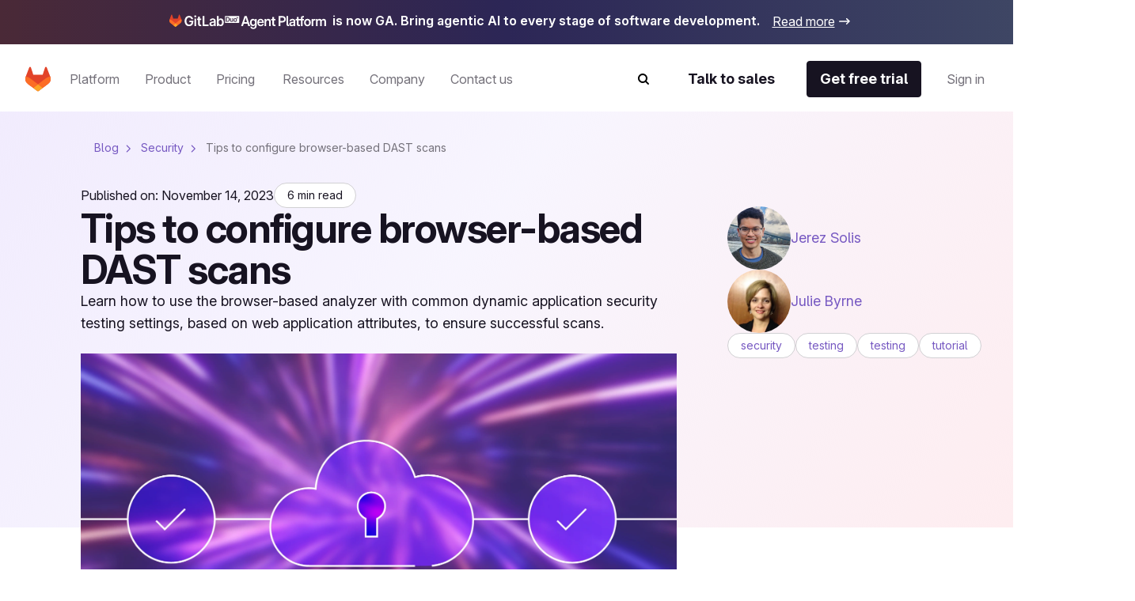

--- FILE ---
content_type: text/html
request_url: https://about.gitlab.com/blog/tips-to-configure-browser-based-dast-scans/
body_size: 104716
content:
<!DOCTYPE html><html lang="en-US" data-country-code="us"><head><meta charset="utf-8"><meta name="viewport" content="width=device-width, initial-scale=1"><title>Tips to configure browser-based DAST scans</title><link rel="preconnect" href="https://cdn.cookielaw.org"><link rel="preconnect" href="https://geolocation.onetrust.com"><script src="https://client-registry.mutinycdn.com/personalize/client/c18972324098ea25.js" async type="text/plain" class="optanon-category-C0004"></script><script hid="gtagConsent" defer>
  window.dataLayer = window.dataLayer || [];
  function gtag(){dataLayer.push(arguments);}

  const defaultConsents = window.dataLayer.filter(item => item.length && Array.from(item).indexOf('default') >= 0);

  if(defaultConsents.length <= 2) {
    gtag('consent', 'default', {
      'analytics_storage': 'granted',
      'ad_storage': 'granted',
      'ad_user_data': 'granted',
      'functionality_storage': 'granted',
      'ad_personalization': 'granted',
      'wait_for_update': 500
    });
    gtag('consent', 'default', {
      'analytics_storage': 'denied',
      'ad_storage': 'denied',
      'ad_user_data': 'denied',
      'functionality_storage': 'denied',
      'ad_personalization': 'denied',
      'region': [
        'AT','BE','BG','HR','CY','CZ','DK','EE','FI','FR','DE','GR','HU','IE','IT','LV','LT','LU','MT','NL','PL','PT','RO','SK','SI','ES','SE','IS','LI','NO','RU','GB','PE','CO','KR','CA-QC'
      ],
      'wait_for_update': 500
    });
  }

  window.geofeed = (options) => {
    dataLayer.push({
      'event': 'OneTrustCountryLoad',
      'oneTrustCountryId': options.country.toString(),
      'oneTrustStateId': options.state?.toString()
    });
  }
</script><script id="oneTrustAutoBlocking" src="https://cdn.cookielaw.org/consent/7f944245-c5cd-4eed-a90e-dd955adfdd08/OtAutoBlock.js" type="text/javascript"></script><script id="oneTrustSDK" src="https://cdn.cookielaw.org/scripttemplates/otSDKStub.js" type="text/javascript" data-domain-script="7f944245-c5cd-4eed-a90e-dd955adfdd08"></script><script id="oneTrustGeolocation" src="https://geolocation.onetrust.com/cookieconsentpub/v1/geo/location/geofeed" type="text/javascript"></script><script id="mutiny" defer>
          (function () {
            var a = (window.mutiny = window.mutiny || {});
            if (!window.mutiny.client) {
              a.client = { _queue: {} };
              var b = ['identify', 'trackConversion'];
              var c = [].concat(b, ['defaultOptOut', 'optOut', 'optIn']);
              var d = function factory(c) {
                return function () {
                  for (var d = arguments.length, e = new Array(d), f = 0; f < d; f++) {
                    e[f] = arguments[f];
                  }
                  a.client._queue[c] = a.client._queue[c] || [];
                  if (b.includes(c)) {
                    return new Promise(function (b, d) {
                      a.client._queue[c].push({ args: e, resolve: b, reject: d });
                    });
                  } else {
                    a.client._queue[c].push({ args: e });
                  }
                };
              };
              c.forEach(function (b) {
                a.client[b] = d(b);
              });
            }
          })();
          </script><script id="onetrust-initialization">
            function OptanonWrapper() {
              try {
                setupConsentObservers();
              } catch (e) {
                console.error("OneTrust consent observer failed to setup", e);
              }
            }
            function setupConsentObservers() {
              // Check if onetrust and mutiny is active and opt in if right group is active
              if (OnetrustActiveGroups && window.mutiny) {
                if (OnetrustActiveGroups.includes('C0002') || OnetrustActiveGroups.includes('C0004')) {
                  window.mutiny.client.optIn();
                }
              }

              if (OneTrust) {
                OneTrust.OnConsentChanged((consentEvent) => {
                  const mutinyEnabled = consentEvent.detail.includes('C0002') || consentEvent.detail.includes('C0004');
                  if (mutinyEnabled && window.mutiny) {
                    window.mutiny.client.optIn();
                  } else if (!mutinyEnabled) {
                    window.mutiny.client.optOut();
                  }
                });
              }
            }
          </script><style>.grid-wrapper[data-v-b19f6936]{display:flex;flex-direction:column;overflow-x:clip}.grid-wrapper[data-v-b19f6936]>*{max-width:100%;min-width:0}.banner[data-v-b19f6936]{order:0}@media screen and (min-width:768px){.banner[data-v-b19f6936]{order:-1}}</style><style>@media(max-width:1025px){:lang(en) .be-nav-navigation-mobile[data-v-dc5e85e5]{display:block}}@media(min-width:1026px){:lang(en) .be-nav-navigation-desktop[data-v-dc5e85e5]{display:block}}@media(max-width:1200px){:not(:lang(en)) .be-nav-navigation-mobile[data-v-dc5e85e5]{display:block}}@media(min-width:1201px){:not(:lang(en)) .be-nav-navigation-desktop[data-v-dc5e85e5]{display:block}}#navigation[data-v-dc5e85e5]{background:#fff;left:0;min-height:84px;position:sticky;right:0;top:0;z-index:1025}@media(min-width:576px)and (max-width:1024px){#navigation[data-v-dc5e85e5]{min-height:80px}}.be-nav-navigation-mobile[data-v-dc5e85e5]{border:none;display:none}.be-nav-navigation-mobile[data-v-dc5e85e5] *,.be-nav-navigation-mobile[data-v-dc5e85e5] :after,.be-nav-navigation-mobile[data-v-dc5e85e5] :before{box-sizing:border-box}.be-nav-navigation-desktop[data-v-dc5e85e5]{display:none}.be-nav-navigation-desktop[data-v-dc5e85e5] *,.be-nav-navigation-desktop[data-v-dc5e85e5] :after,.be-nav-navigation-desktop[data-v-dc5e85e5] :before{box-sizing:border-box}</style><style>.be-nav-navigation[data-v-a76314ad]{backdrop-filter:blur(16px);-webkit-backdrop-filter:blur(16px);background-color:#fff;padding:4px 24px 16px}.be-nav-navigation[data-v-a76314ad] *,.be-nav-navigation[data-v-a76314ad] :after,.be-nav-navigation[data-v-a76314ad] :before{box-sizing:border-box}.be-nav-navigation-desktop[data-v-a76314ad]{overflow-x:clip}@media screen and (min-width:1025px)and (max-width:1200px){.be-nav-navigation[data-v-a76314ad]{display:flex;justify-content:center;padding:4px 24px 16px}}.be-nav-navigation__login-popover[data-v-a76314ad]{display:flex;flex-direction:column;min-width:240px;padding:0 24px}.be-nav-navigation__link[data-v-a76314ad]{color:#7759c2}.be-nav-navigation__link[data-v-a76314ad]:hover{text-decoration:underline}.be-nav-navigation__link[data-v-a76314ad]:last-of-type{padding-bottom:0}@media screen and (min-width:1025px)and (max-width:1200px){.be-nav-navigation__search[data-v-a76314ad]{margin-right:0}}.be-nav-navigation__search svg[data-v-a76314ad]{color:#74717a;transition:color .3s ease-in-out}.be-nav-navigation__search svg[data-v-a76314ad]:hover{color:#45424d}.be-nav-navigation-bottom[data-v-a76314ad]{align-items:center;display:flex;justify-content:space-between;padding-top:16px;width:100%}.be-nav-navigation-bottom.centered[data-v-a76314ad]{justify-content:center}.be-nav-navigation-bottom__cta--accent[data-v-a76314ad]{background-color:#e24329!important;border-color:#e24329!important;color:#fff!important}.be-nav-navigation-bottom__cta--accent[data-v-a76314ad]:hover{background-color:#fff!important;color:#e24329!important}.be-nav-navigation-bottom__cta--steel[data-v-a76314ad]{background:linear-gradient(93.83deg,#000 7.27% 105.33%)!important;overflow:hidden;position:relative}.be-nav-navigation-bottom__cta--steel[data-v-a76314ad]:after{background-image:linear-gradient(90deg,transparent,hsla(0,0%,100%,.5),transparent);content:"";height:100%;left:-200%;position:absolute;top:0;transform:skew(-20deg);width:200%}.be-nav-navigation-bottom__cta--steel[data-v-a76314ad]:hover{background-color:#fff!important;color:#fff!important}.be-nav-navigation-bottom__cta--steel[data-v-a76314ad]:hover:after{animation:shine-a76314ad .8s ease-in-out}.be-nav-navigation-bottom .navigation-bottom-left[data-v-a76314ad]{align-items:center;color:#74717a!important;display:flex}.be-nav-navigation-bottom .navigation-bottom-left ul[data-v-a76314ad]{white-space:nowrap}.be-nav-navigation-bottom .navigation-bottom-left--no-search[data-v-a76314ad]{margin-right:40px}.be-nav-navigation-bottom .navigation-item[data-v-a76314ad]{display:inline-block}.be-nav-navigation-bottom .navigation-item[data-v-a76314ad]:not(:last-child){margin-right:16px}@media screen and (min-width:1025px)and (max-width:1200px){.be-nav-navigation-bottom .navigation-item[data-v-a76314ad]:not(:last-child){margin-right:8px}}.be-nav-navigation-bottom .navigation-bottom-right[data-v-a76314ad]{align-items:center;display:flex}@media screen and (min-width:1025px)and (max-width:1200px){.be-nav-navigation-bottom .navigation-bottom-right .slp-btn[data-v-a76314ad]:not(:first-child){margin-right:8px}}.v-popper__arrow-container[data-v-a76314ad]{display:none!important}.v-popper__popper[data-v-a76314ad]{outline:none!important}@keyframes shine-a76314ad{to{left:200%}}</style><style>.navigation-dropdown[data-v-96fa6d1a]{display:inline-block;margin-bottom:-16px;padding-bottom:16px;position:relative}.navigation-dropdown:hover .navigation-dropdown__popover[data-v-96fa6d1a]{opacity:1;visibility:visible}.navigation-dropdown:hover .navigation-dropdown__button[data-v-96fa6d1a]{color:#171321}.navigation-dropdown:hover .navigation-dropdown__button svg[data-v-96fa6d1a]{display:block}.navigation-dropdown__button[data-v-96fa6d1a]{color:#74717a;position:relative;transition:color .3s ease-in-out}.navigation-dropdown__button[data-v-96fa6d1a]:hover{color:#171321}.navigation-dropdown__button:hover svg[data-v-96fa6d1a]{display:block}.navigation-dropdown__button svg[data-v-96fa6d1a]{bottom:-4px;display:none;left:calc(50% - 8px);position:absolute}.navigation-dropdown__popover[data-v-96fa6d1a]{background-color:#fff;border:1px solid #d1d0d3;border-radius:4px;box-shadow:0 8px 50px -16px #d1d0d280;display:flex;flex-wrap:wrap;min-width:170px;position:absolute;top:50px;transition:visibility 0s,opacity .15s ease-in-out;z-index:1}.navigation-dropdown__popover--center[data-v-96fa6d1a]{left:50%;transform:translate(-50%)}.navigation-dropdown__popover--hidden[data-v-96fa6d1a]{opacity:0;visibility:hidden}.navigation-dropdown__popover--left[data-v-96fa6d1a]{left:0;transform:translate(0)}.navigation-dropdown__popover--right[data-v-96fa6d1a]{left:70px;transform:translate(-100%)}.navigation-dropdown__popover--show[data-v-96fa6d1a]{opacity:1;visibility:visible}.navigation-dropdown__categories[data-v-96fa6d1a]{display:flex;flex-direction:column;margin:0 4px;min-width:170px;-moz-column-break-inside:avoid;break-inside:avoid}@media(min-width:1200px){.navigation-dropdown__categories[data-v-96fa6d1a]{margin:0 16px}}.navigation-dropdown__categories--mb[data-v-96fa6d1a]{margin-bottom:24px!important}.navigation-dropdown__popover-link[data-v-96fa6d1a]{color:#171321!important;padding:8px 0;white-space:nowrap}.navigation-dropdown__popover-link[data-v-96fa6d1a]:hover{color:#7759c2!important}.navigation-dropdown__bottom-link[data-v-96fa6d1a]{padding-bottom:0!important;padding-left:8px!important;transition:none!important}@media(min-width:1200px){.navigation-dropdown__bottom-link[data-v-96fa6d1a]{padding-bottom:16px!important;padding-left:16px!important}}.navigation-dropdown__main[data-v-96fa6d1a]{display:flex;flex-direction:column;justify-content:space-between;padding:24px 16px}@media(min-width:1200px){.navigation-dropdown__main[data-v-96fa6d1a]{padding:24px 8px}}@media(max-width:1400px){.navigation-dropdown__main--w-columns[data-v-96fa6d1a]{margin-right:-50px}}@media(max-width:1200px){.navigation-dropdown__main--w-columns[data-v-96fa6d1a]{margin-right:-80px}}.navigation-dropdown__side-section[data-v-96fa6d1a]{background-color:#f6f3fe;display:flex;flex-direction:column;justify-content:space-between;padding:24px;white-space:normal}.navigation-dropdown__side-section h5[data-v-96fa6d1a],.navigation-dropdown__side-section p[data-v-96fa6d1a]{color:#171321}.navigation-dropdown__side-section[data-v-96fa6d1a]:hover{background-color:#e3d6ff;transition:background-color .3s ease-in-out}.navigation-dropdown__image[data-v-96fa6d1a],.navigation-dropdown__logo[data-v-96fa6d1a]{height:160px;margin-bottom:16px;max-width:200px;width:200px}@media(min-width:1200px){.navigation-dropdown__image[data-v-96fa6d1a],.navigation-dropdown__logo[data-v-96fa6d1a]{max-width:239px;width:239px}}.navigation-dropdown__logo[data-v-96fa6d1a]{background:#fff;border-radius:4px 4px 50px;box-sizing:border-box;padding:12px}.navigation-dropdown__logo img[data-v-96fa6d1a]{-o-object-fit:contain;object-fit:contain}.navigation-dropdown__icon[data-v-96fa6d1a]{margin-bottom:16px;max-width:200px;width:200px}@media(min-width:1200px){.navigation-dropdown__icon[data-v-96fa6d1a]{max-width:239px;width:239px}}.navigation-dropdown__icon img[data-v-96fa6d1a]{border-bottom-right-radius:50px;height:100%;-o-object-fit:cover;object-fit:cover;width:100%}.navigation-dropdown__side-link[data-v-96fa6d1a]{padding-bottom:0!important;padding-left:0!important;text-align:left!important;transition:none!important}.navigation-dropdown__side-link[data-v-96fa6d1a]>*{transition:none!important}.navigation-dropdown__side-link-small[data-v-96fa6d1a]{font-size:14px!important}.navigation-dropdown__footer[data-v-96fa6d1a]{background-color:#f6f3fe;padding:24px 32px 32px}@media(min-width:1025px){.navigation-dropdown__cards[data-v-96fa6d1a]{display:flex;padding:24px 8px}}.nav-card-grid[data-v-96fa6d1a]{display:grid;gap:1px;grid-template-columns:repeat(3,300px)}.nav-card-grid.separators[data-v-96fa6d1a]{background-color:#e8e7eb}.with-footer[data-v-96fa6d1a]{display:flex;flex-direction:column}@media(min-width:1025px){.navigation-dropdown-list--w-footer[data-v-96fa6d1a]{padding:0 16px}.navigation-dropdown-list--w-footer .navigation-dropdown-list__wrapper[data-v-96fa6d1a]{padding:24px 8px}}.navigation-dropdown-list--w-footer .navigation-dropdown-list__section[data-v-96fa6d1a]{margin-top:8px}.navigation-dropdown-list--w-footer .navigation-dropdown-list__item[data-v-96fa6d1a]{padding:12px 0!important}.navigation-dropdown-list--w-footer .navigation-dropdown-list__section[data-v-96fa6d1a]{gap:10px}.navigation-dropdown-list--w-footer .navigation-dropdown-list__bottom-link[data-v-96fa6d1a]{font-size:16px;margin-top:20px;padding:16px 0 0!important}.navigation-dropdown-list--w-footer .navigation-dropdown-list__bottom-link .slp-icon[data-v-96fa6d1a]{height:12px;position:relative;width:12px}.navigation-dropdown-list--w-footer .navigation-dropdown-list__bottom-link .slp-icon svg[data-v-96fa6d1a]{left:0;position:absolute;top:0}</style><style>.nav-card[data-v-8355cac4]{align-items:flex-start;background:#fff;display:flex;flex:1 1 300px;flex-direction:column;gap:16px;height:100%;min-width:300px;padding:24px}.nav-card ul[data-v-8355cac4]{width:100%}.nav-card ul[data-v-8355cac4]>:first-child{padding-top:0!important}.nav-card .title[data-v-8355cac4]{align-items:center;color:#000;display:flex;flex-wrap:nowrap}.nav-card .title:hover .title-chevron[data-v-8355cac4]{visibility:visible}.nav-card .title[data-v-8355cac4] br{content:"";display:none}@media(min-width:1025px){.nav-card .title[data-v-8355cac4] br{display:block}}.nav-card .title[data-v-8355cac4] .icon{height:16px;width:16px}@media(min-width:1025px){.nav-card .title[data-v-8355cac4] .icon{display:none}}.nav-card .title[data-v-8355cac4] .icon *{fill:currentColor}.nav-card .description[data-v-8355cac4],.nav-card .items[data-v-8355cac4],.nav-card .title[data-v-8355cac4]{white-space:normal}.nav-card.nav-card--w-separator[data-v-8355cac4]{border-left:1px solid #e8e7eb}.nav-card.nav-card--w-separator[data-v-8355cac4]:first-of-type{border-left-color:transparent}.nav-card__item[data-v-8355cac4]{border-bottom:1px solid #d1d0d3;margin:0 16px;padding:16px 0!important}@media(min-width:1025px){.nav-card__item[data-v-8355cac4]{border-bottom:0;margin:0;padding:0 0 16px!important}}.nav-card__item span[data-v-8355cac4]{font-weight:400;white-space:normal}@media(min-width:1025px){.nav-card__item span[data-v-8355cac4]{font-weight:600}}.nav-card__card[data-v-8355cac4]{align-items:flex-start;background:#fff;display:flex;flex-direction:column;gap:16px;width:100%}.nav-card__card:hover .link[data-v-8355cac4],.nav-card__card:hover .title[data-v-8355cac4] .icon{color:#7759c2}@media(min-width:1200px){.nav-card__card:hover .title[data-v-8355cac4] .icon{align-self:flex-end;display:block;margin-bottom:6px}}.nav-card__card:hover .nav-card__link[data-v-8355cac4]{text-decoration-color:#000}.nav-card__card:hover .nav-card__link .slp-icon[data-v-8355cac4]{transform:translate(8px)}.nav-card__card .icon[data-v-8355cac4]{height:16px;width:16px}.nav-card__card .icon[data-v-8355cac4] *{fill:currentColor}.nav-card__icon[data-v-8355cac4]{color:#171321;height:24px;width:24px}@media(min-width:1200px){.nav-card__icon[data-v-8355cac4]{color:#74717a}}.nav-card__article[data-v-8355cac4]{display:flex;flex-direction:column;gap:16px}.nav-card .nav-card__link[data-v-8355cac4]{align-items:center;color:#000;display:inline-flex;text-decoration:underline;text-decoration-color:transparent;text-underline-offset:2px;transition:text-decoration-color .3s ease,text-underline-offset .3s ease}.nav-card .nav-card__link .slp-icon[data-v-8355cac4]{height:12px!important;position:relative;transform:translate(0);transition:transform .3s ease;width:12px!important}.nav-card .nav-card__link .slp-icon[data-v-8355cac4] svg{left:0;position:absolute;top:0}.anchor-wrapper:hover .cta[data-v-8355cac4],.anchor-wrapper:hover .link[data-v-8355cac4]{color:#7759c2}.description[data-v-8355cac4]{color:#74717abf}.items[data-v-8355cac4]{align-items:flex-start;display:flex;flex-direction:column;gap:16px;margin-top:4px}@media(max-width:1025px){.items[data-v-8355cac4]{padding-left:16px;width:100%}.items .item[data-v-8355cac4]{border-bottom:1px solid #d1d0d3;padding-bottom:16px;width:100%}.items .link[data-v-8355cac4]{color:#171321;font-weight:400}}.link[data-v-8355cac4]{color:#000}.link[data-v-8355cac4]:hover{color:#7759c2}.cta[data-v-8355cac4]{align-items:center;display:flex}.title-chevron[data-v-8355cac4]{align-self:flex-end;padding-bottom:25px;visibility:hidden}@media(max-width:1025px){.title-chevron[data-v-8355cac4]{visibility:visible}}</style><style>@media(min-width:1025px){.navigation-dropdown-list[data-v-d937d793]{display:flex}.navigation-dropdown-list__wrapper[data-v-d937d793]{display:flex;flex-wrap:wrap;padding:24px}.navigation-dropdown-list__sections[data-v-d937d793]{display:flex;gap:16px}}.navigation-dropdown-list__section[data-v-d937d793]{-moz-column-break-inside:avoid;break-inside:avoid;display:flex;flex-direction:column;min-width:170px;page-break-inside:avoid;gap:16px;margin:24px 16px 0}@media(min-width:1025px){.navigation-dropdown-list__section[data-v-d937d793]{margin:0}}@media(min-width:1200px){.navigation-dropdown-list__section[data-v-d937d793]{margin:0 8px}}.navigation-dropdown-list__feature[data-v-d937d793]{background-color:var(--backgroundColor,#fff);color:var(--textColor,#171321);display:block;display:flex;flex-direction:column;justify-content:space-between;padding:24px;position:relative;white-space:normal}.navigation-dropdown-list__feature[data-v-d937d793]>*{position:relative}.navigation-dropdown-list__feature[data-v-d937d793]:before{background-color:var(--backgroundColor,#fff);border-radius:0 4px 4px 0;content:"";height:calc(100% + 2px);left:0;position:absolute;top:-1px;width:calc(100% + 2px)}.navigation-dropdown-list__feature__article[data-v-d937d793],.navigation-dropdown-list__feature__content[data-v-d937d793]{color:var(--textColor,#171321)}.navigation-dropdown-list__feature__article[data-v-d937d793],.navigation-dropdown-list__feature__article a[data-v-d937d793],.navigation-dropdown-list__feature__content[data-v-d937d793],.navigation-dropdown-list__feature__content a[data-v-d937d793]{display:flex;flex-direction:column;height:100%;justify-content:space-between;white-space:normal}.navigation-dropdown-list__feature__article a .navigation-dropdown-list__side-link[data-v-d937d793],.navigation-dropdown-list__feature__content a .navigation-dropdown-list__side-link[data-v-d937d793]{text-align:left;text-decoration:none}.navigation-dropdown-list__feature__article a .navigation-dropdown-list__side-link[data-v-d937d793] svg *,.navigation-dropdown-list__feature__content a .navigation-dropdown-list__side-link[data-v-d937d793] svg *{fill:currentColor}.navigation-dropdown-list__feature__article a:hover .navigation-dropdown-list__side-link[data-v-d937d793],.navigation-dropdown-list__feature__content a:hover .navigation-dropdown-list__side-link[data-v-d937d793]{text-decoration:none}.navigation-dropdown-list__feature__article a:hover .navigation-dropdown-list__side-link[data-v-d937d793] svg,.navigation-dropdown-list__feature__content a:hover .navigation-dropdown-list__side-link[data-v-d937d793] svg{transform:translate(8px)}.navigation-dropdown-list__feature__title[data-v-d937d793],.navigation-dropdown-list__feature__title span[data-v-d937d793]{color:#7759c2}.navigation-dropdown-list__side-link[data-v-d937d793]{color:var(--textColor,#171321)}.navigation-dropdown-list__item[data-v-d937d793]{border-bottom:1px solid #d1d0d3;padding:12px 0!important}@media(min-width:1025px){.navigation-dropdown-list__item[data-v-d937d793]{border-bottom:0;margin:0;padding:8px 0!important}}.navigation-dropdown-list__item[data-v-d937d793] span{font-size:18px;font-weight:400;line-height:28px}@media(min-width:1025px){.navigation-dropdown-list__item[data-v-d937d793] span{font-size:16px;line-height:24px}}.navigation-dropdown-list__item[data-v-d937d793] a{color:#171321}.navigation-dropdown-list__item[data-v-d937d793] a:hover{color:#7759c2}.navigation-dropdown-list__title[data-v-d937d793]{color:#7759c2;margin:24px 16px 16px}@media(min-width:1025px){.navigation-dropdown-list__title[data-v-d937d793]{margin:8px 0 0}}.navigation-dropdown-list__list[data-v-d937d793]{padding-left:16px}@media(min-width:1025px){.navigation-dropdown-list__list[data-v-d937d793]{padding-left:0}}.navigation-dropdown-list__bottom-link[data-v-d937d793]{margin:16px 32px}@media(min-width:1025px){.navigation-dropdown-list__bottom-link[data-v-d937d793]{margin:11px 0 0}}@media(min-width:1200px){.navigation-dropdown-list__bottom-link[data-v-d937d793]{margin:11px 8px 0}}.navigation-dropdown-list__image[data-v-d937d793]{margin-bottom:16px;max-width:375px;width:100%}@media(min-width:1025px){.navigation-dropdown-list__image[data-v-d937d793]{height:160px;max-width:200px;width:200px}}@media(min-width:1200px){.navigation-dropdown-list__image[data-v-d937d793]{max-width:239px;width:239px}}.navigation-dropdown-list__image img[data-v-d937d793]{height:100%;width:100%}.navigation-dropdown-list__feature-desc[data-v-d937d793]{margin:32px 0}@media(min-width:1025px){.navigation-dropdown-list__feature-desc[data-v-d937d793]{margin:0 0 8px}}</style><style>.nav-footer[data-v-536eaa06]{align-self:stretch;background-color:#f6f3fe;display:flex;flex-direction:column;gap:24px;padding:24px 32px 32px;width:100%}.nav-footer__title[data-v-536eaa06]{color:#7759c2}@media(min-width:1025px){.nav-footer[data-v-536eaa06]{padding:24px}}@media(min-width:1200px){.nav-footer[data-v-536eaa06]{padding:32px}}.footer-button-container[data-v-536eaa06]{background-color:#f6f3fe;display:grid;gap:32px;grid-template-columns:repeat(3,1fr)}@media(max-width:1025px){.footer-button-container[data-v-536eaa06]{grid-template-columns:1fr}}.footer-button-container .button[data-v-536eaa06]{background:#eee7fd;border:none;border-radius:4px;color:#000;justify-content:center;width:100%}.footer-button-container .button[data-v-536eaa06]:hover{background:#e3d6ff;border:none}</style><style>.be-nav__nav-button[data-v-673148d0]{transition:background-color .1s ease-in-out!important}.be-nav__nav-button--steel[data-v-673148d0]{background:linear-gradient(93.83deg,#000 7.27% 105.33%)!important;overflow:hidden;position:relative}.be-nav__nav-button--steel[data-v-673148d0]:after{background-image:linear-gradient(90deg,transparent,hsla(0,0%,100%,.5),transparent);content:"";height:100%;left:-200%;position:absolute;top:0;transform:skew(-20deg);width:200%}.be-nav__nav-button--steel[data-v-673148d0]:hover{background-color:#fff!important;color:#fff!important}.be-nav__nav-button--steel[data-v-673148d0]:hover:after{animation:shine-673148d0 .8s ease-in-out}.be-nav__nav-button--accent[data-v-673148d0]{background-color:#e24329!important;border-color:#e24329!important;color:#fff!important}.be-nav__nav-button--accent[data-v-673148d0]:hover{background-color:#fff!important;color:#e24329!important}.be-nav__nav-button--animate[data-v-673148d0]:after{animation:shine-673148d0 1s ease-in-out}.be-nav__nav-button--gleam[data-v-673148d0]{background:linear-gradient(93.83deg,#c7b1febf 7.27%,#ffd4d8bf 105.33%)!important;border:none!important;color:#171321!important;overflow:hidden;position:relative}.be-nav__nav-button--gleam[data-v-673148d0]:after{background-image:linear-gradient(90deg,transparent,hsla(0,0%,100%,.5),transparent);content:"";height:100%;left:-200%;position:absolute;top:0;transform:skew(-20deg);width:200%}.be-nav__nav-button--gleam[data-v-673148d0]:hover:after{animation:shine-673148d0 .8s ease-in-out}@keyframes shine-673148d0{to{left:200%}}</style><style>.be-nav-tablet[data-v-8bc0dfbb]{align-items:center;background-color:#fff;display:flex;justify-content:space-between;padding:16px 8px}@media(max-width:576px){.be-nav-tablet[data-v-8bc0dfbb]{display:none}}.be-nav-tablet[data-v-8bc0dfbb] *,.be-nav-tablet[data-v-8bc0dfbb] :after,.be-nav-tablet[data-v-8bc0dfbb] :before{box-sizing:border-box}.be-nav-phone[data-v-8bc0dfbb]{background-color:#fff}@media(min-width:577px){.be-nav-phone[data-v-8bc0dfbb]{display:none}}.be-nav-phone[data-v-8bc0dfbb] *,.be-nav-phone[data-v-8bc0dfbb] :after,.be-nav-phone[data-v-8bc0dfbb] :before{box-sizing:border-box}.be-nav-phone .navigation-top[data-v-8bc0dfbb]{border-radius:0;justify-content:center;width:100%}.be-nav-phone .navigation-top:hover svg[data-v-8bc0dfbb]{fill:#000}.be-nav-phone .navigation-bottom[data-v-8bc0dfbb]{align-items:center;display:flex;justify-content:space-between;padding:16px}.be-nav-phone .navigation-bottom .search-icon[data-v-8bc0dfbb]{-webkit-appearance:none;-moz-appearance:none;appearance:none;color:#171321!important}.be-nav-phone .navigation-bottom .search-icon svg path[data-v-8bc0dfbb]{fill:#171321!important}.be-nav-phone__icon[data-v-8bc0dfbb],.be-nav-phone__icon[data-v-8bc0dfbb] *{color:#fff;fill:currentColor}.navigation-top:hover .be-nav-phone__icon[data-v-8bc0dfbb],.navigation-top:hover .be-nav-phone__icon[data-v-8bc0dfbb] *{color:#000}</style><style>.be-nav-search[data-v-dfcf05ae]{background-color:#fff;inset:84px 0 0;overflow-y:scroll;position:fixed}@media(max-width:1025px){.be-nav-search[data-v-dfcf05ae]{overflow-x:hidden;top:0}}.be-nav-search__container[data-v-dfcf05ae]{height:100%}@media(max-width:1025px){.be-nav-search__container[data-v-dfcf05ae]{padding:0!important}}.be-nav-search__row[data-v-dfcf05ae]{flex-wrap:nowrap!important;height:100%;justify-content:center}.be-nav-search__row[data-v-dfcf05ae]:focus-visible{outline:none}.be-nav-search__close[data-v-dfcf05ae]{display:flex;justify-content:flex-end;margin-top:16px}.be-nav-search__close--text[data-v-dfcf05ae]{color:#171321!important}</style><style>.be-nav-search-content{padding:24px}@media(max-width:1025px){.be-nav-search-content{padding:8px}}.be-nav-search-content__input{position:relative;width:100%}.be-nav-search-content__input input{-webkit-appearance:none;border:0;border-bottom:1px solid #d1d0d3;border-radius:0;color:#74717a;font-size:2.5rem;width:calc(100% - 8px)}.be-nav-search-content__input input::-moz-placeholder{color:#d1d0d3}.be-nav-search-content__input input::placeholder{color:#d1d0d3}.be-nav-search-content__input input:focus{outline:none}@media(max-width:1025px){.be-nav-search-content__input input{caret-color:#171321!important;font-size:1.375rem}}.be-nav-search-content__input--close{cursor:pointer;position:absolute;right:16px;top:20px}@media(max-width:1025px){.be-nav-search-content__input--close{top:4px}}.be-nav-search-content__link{color:#171321!important;font-weight:700!important}</style><style>.be-nav-suggestions__default[data-v-b8161971]{display:flex;flex-wrap:wrap;justify-content:space-between;margin-top:4px}@media(min-width:1025px){.be-nav-suggestions__default[data-v-b8161971]{-moz-column-gap:32px;column-gap:32px;display:grid;grid-template-columns:repeat(2,1fr)}}@media(min-width:1200px){.be-nav-suggestions__default[data-v-b8161971]{grid-template-columns:repeat(3,1fr)}}@media(max-width:768px){.be-nav-suggestions__default[data-v-b8161971]{width:100%}}.be-nav-suggestions__default-btn[data-v-b8161971]{background-color:#f6f3fe!important;border:none!important;color:#171321!important;justify-content:center;margin-bottom:16px;transition:background-color .3s ease-in-out;width:100%}@media(max-width:1025px){.be-nav-suggestions__default-btn[data-v-b8161971]{max-width:100%}}.be-nav-suggestions__default-btn[data-v-b8161971]:hover{background-color:#e3d6ff!important}.be-nav-suggestions__result[data-v-b8161971]{align-items:center;display:flex}.be-nav-suggestions__result--icon[data-v-b8161971]{min-width:16px}.be-nav-suggestions__result--icon svg[data-v-b8161971]{min-height:16px;min-width:16px}.be-nav-suggestions__result .slp-btn[data-v-b8161971]{color:#7759c2;font-weight:400}.be-nav-suggestions__result .slp-btn[data-v-b8161971]:hover{text-decoration-color:#7759c2}@media(max-width:768px){.be-nav-suggestions__result .slp-btn[data-v-b8161971]{padding-left:8px!important}}.be-nav-suggestions__result .slp-btn span[data-v-b8161971]{overflow:hidden;text-overflow:ellipsis;white-space:nowrap}</style><style>.slp-btn-tertiary:hover .slp-icon[data-v-831f3083]{transform:translate(0)}.banner[data-v-831f3083]{display:block}.banner[data-v-831f3083]:hover .icon{transform:translate(8px)}.banner__desktop[data-v-831f3083]{align-items:center;background:#171321;box-sizing:border-box;display:flex;justify-content:center;overflow:hidden;width:100%}@media(max-width:1025px){.banner__desktop[data-v-831f3083]{display:none}}.banner__desktop .content[data-v-831f3083]{align-items:center;display:flex;justify-content:center;z-index:1}.banner__desktop .icon[data-v-831f3083]{color:#fff;display:flex;transition:color .3s ease,transform .3s ease}.banner__desktop .icon[data-v-831f3083] svg *{fill:currentColor}.banner__desktop .image[data-v-831f3083]{margin-bottom:3px;margin-right:6px;max-width:200px}@media(max-width:1025px){.banner__desktop .image[data-v-831f3083]{margin-bottom:0;margin-left:0;margin-top:16px}}.banner__desktop .text[data-v-831f3083]{color:#fff;padding:16px 0;text-decoration:underline}.banner__mobile[data-v-831f3083]{background:#171321;color:#171321;display:block;font-size:14px;margin:9px;padding:8px 12px;position:relative;text-decoration:none}.banner__mobile .pill-content[data-v-831f3083]{align-items:center;display:flex;justify-content:center;position:relative;z-index:1}.banner__mobile .pill-content .slp-icon[data-v-831f3083]{margin-left:16px;transition:transform .2s ease-in-out}@media(min-width:1025px){.banner__mobile[data-v-831f3083]{display:none}}.banner--release[data-v-831f3083]{overflow:hidden;position:relative}.banner--release[data-v-831f3083]:after,.banner--release[data-v-831f3083]:before{content:"";height:100%;left:0;pointer-events:none;position:absolute;top:0;width:100%}.banner--release .banner__desktop[data-v-831f3083]{background:linear-gradient(90deg,#4a2937 0,#2c2656 50%,#3e4664);display:flex!important;justify-content:center;max-height:56px}@media(max-width:1025px){.banner--release .banner__desktop[data-v-831f3083]{flex-direction:column;max-height:unset}}.banner--release .text[data-v-831f3083]{font-weight:600;position:inherit;text-align:center;text-decoration:none}@media(max-width:1025px){.banner--release .text[data-v-831f3083]{padding:0}}.banner--release .banner__button-text[data-v-831f3083]{color:#fff;display:none;text-decoration:underline}@media(min-width:1025px){.banner--release .banner__button-text[data-v-831f3083]{display:block}}.banner--release .banner__button[data-v-831f3083]{font-size:16px;font-weight:400;margin-left:8px;min-width:auto;padding:0}@media(min-width:1025px){.banner--release .banner__button[data-v-831f3083]{margin-left:16px;padding:8px 0 11px}}.banner--release .banner__button .icon[data-v-831f3083]{z-index:1}@media(max-width:1025px){.banner--release .banner__button .icon svg[data-v-831f3083]{margin:-3px 0 0}}.banner--release .content[data-v-831f3083]{display:inline;padding:16px 16px 16px 0;position:relative;text-align:center}@media(max-width:1025px){.banner--release .content[data-v-831f3083]{padding-left:16px;padding-top:8px}}.banner--release .content[data-v-831f3083]:after,.banner--release .content[data-v-831f3083]:before{background-position:50%;background-repeat:no-repeat;background-size:100%;content:"";height:100%;max-width:138px;pointer-events:none;position:absolute;width:100%}</style><style>.overflow-container[data-v-666e3dd5]{overflow-x:clip}</style><style>.be-nav-footer[data-v-0264437f]{background-color:#171321;color:#fff;overflow:hidden;padding:40px 16px;z-index:1}.be-nav-footer[data-v-0264437f] *,.be-nav-footer[data-v-0264437f] :after,.be-nav-footer[data-v-0264437f] :before{box-sizing:border-box}.be-nav-footer .disclaimer[data-v-0264437f]{background:#f2f1f5;padding:32px 0}@media(max-width:768px){.be-nav-footer .container[data-v-0264437f]{padding:0!important}}.be-nav-footer .footer__navigation[data-v-0264437f]{align-items:flex-start;display:flex;flex-direction:column;flex-wrap:wrap;justify-content:space-between}@media(min-width:1220px){.be-nav-footer .footer__navigation[data-v-0264437f]{flex-direction:row;flex-wrap:nowrap}}.be-nav-footer .logo[data-v-0264437f]{display:flex;margin:0 auto 0 0}.be-nav-footer .logo span[data-v-0264437f]{font-size:1.125rem;margin-left:4px}.be-nav-footer .content[data-v-0264437f]{display:flex;flex-wrap:wrap;gap:30px;justify-content:space-between;margin-top:48px}@media(min-width:1220px){.be-nav-footer .content[data-v-0264437f]{margin-top:0}}@media(min-width:769px){.be-nav-footer .column-wrapper[data-v-0264437f]{margin-top:24px}}.be-nav-footer .column[data-v-0264437f]{flex:1 0 auto;max-width:150px;min-width:2rem;width:100%}.be-nav-footer .column__heading[data-v-0264437f]{margin-bottom:16px}@media(max-width:768px){.be-nav-footer .column__nested[data-v-0264437f]{align-items:flex-start;display:flex;gap:30px;justify-content:space-between;max-width:100%}.be-nav-footer .column__nested[data-v-0264437f]>*{width:145px}}@media(min-width:768px){.be-nav-footer .column[data-v-0264437f]{max-width:160px}}@media(max-width:768px){.be-nav-footer .divided[data-v-0264437f]{width:100%}}.be-nav-footer .links__item[data-v-0264437f]{margin-bottom:8px}.be-nav-footer .links__item[data-v-0264437f]:hover{text-decoration:underline}@media(max-width:768px){.be-nav-footer .links__divided[data-v-0264437f]{-moz-column-gap:calc(100% - 290px);column-gap:calc(100% - 290px);-moz-columns:120px 2;columns:120px 2}}.be-nav-footer .link[data-v-0264437f]{color:#fff;font-size:.875rem;line-height:1.5714285714}.be-nav-footer .footer__cta[data-v-0264437f]{display:flex;flex-direction:column;padding-top:64px}@media(min-width:768px){.be-nav-footer .footer__cta[data-v-0264437f]{padding-top:96px}}.be-nav-footer .footer__selectors[data-v-0264437f]{align-items:baseline;border-bottom:1px solid #fff;display:flex;flex-direction:column;justify-content:flex-end;margin-bottom:32px;padding-bottom:24px}@media(min-width:768px){.be-nav-footer .footer__selectors[data-v-0264437f]{flex-direction:row}}.be-nav-footer .footer__selectors--two-children[data-v-0264437f]{justify-content:space-between}.be-nav-footer__source-buttons[data-v-0264437f]{display:flex;flex-wrap:wrap;gap:8px 24px}.be-nav-footer__button[data-v-0264437f]{border:none;color:#fff;cursor:pointer;font-size:.875rem;font-weight:660;padding:0;text-decoration:underline}.be-nav-footer__button--black[data-v-0264437f]{color:#171321}.be-nav-footer .source p[data-v-0264437f]{font-size:.875rem;margin-bottom:8px}.be-nav-footer .source a[data-v-0264437f]{color:#fff;font-weight:660;text-decoration:underline}.be-nav-footer .source img[data-v-0264437f]{display:inline-block;margin-left:5px;vertical-align:middle}.be-nav-footer #ot-sdk-btn.optanon-show-settings[data-v-0264437f],.be-nav-footer #ot-sdk-btn.ot-sdk-show-settings[data-v-0264437f]{border:none!important;color:#fff!important;cursor:pointer;font-family:GitLab Sans,sans-serif!important;font-size:14px!important;padding:0!important;text-align:left!important}.be-nav-footer #ot-sdk-btn.optanon-show-settings[data-v-0264437f]:hover,.be-nav-footer #ot-sdk-btn.ot-sdk-show-settings[data-v-0264437f]:hover{background:inherit;text-decoration:underline}</style><style>.social__links[data-v-56595311]{align-items:center;display:flex;gap:15px;margin-top:32px;width:100%}@media(min-width:829px){.social__links[data-v-56595311]{margin-top:0;width:inherit}}.social__links--icon[data-v-56595311]{color:#fff;height:auto;transition:.3s;width:24px}.social__links--icon[data-v-56595311] *{fill:currentColor}.social__links--icon[data-v-56595311]:hover{color:#a989f5}.social__links--icon-x[data-v-56595311]{width:18px}</style><style>.footer-source[data-v-4b03796f]{display:flex;flex-direction:column}.footer-source__source-buttons[data-v-4b03796f]{display:flex;flex-wrap:wrap;gap:8px 24px}.footer-source p[data-v-4b03796f]{font-size:.875rem;margin-bottom:8px}.footer-source a[data-v-4b03796f]{color:#fff;font-weight:660;text-decoration:underline}.footer-source img[data-v-4b03796f]{display:inline-block;margin-left:5px;vertical-align:middle}</style><style>.wrapper[data-v-c2e0a90b]{display:grid;gap:64px;grid-template-columns:70% 30%}@media(max-width:1025px){.wrapper[data-v-c2e0a90b]{grid-template-columns:1fr}}.wrapper .hero[data-v-c2e0a90b]{display:flex;flex-direction:column;gap:16px}.wrapper .hero .date[data-v-c2e0a90b]{align-items:center;display:flex;gap:8px}.wrapper .hero img[data-v-c2e0a90b]{aspect-ratio:16/9;margin-top:24px;-o-object-fit:cover;object-fit:cover;width:100%}.wrapper .information[data-v-c2e0a90b]{display:flex;flex-direction:column;gap:24px;padding-top:64px}@media(min-width:1025px){.wrapper .information[data-v-c2e0a90b]{padding-top:120px}}.wrapper .information .author[data-v-c2e0a90b]{align-items:center;display:flex;gap:8px}.wrapper .information .author img[data-v-c2e0a90b]{border-radius:80px;height:80px;-o-object-fit:contain;object-fit:contain;width:80px}.wrapper .information .tags[data-v-c2e0a90b]{display:flex;flex-wrap:wrap;gap:8px}.wrapper[data-v-c2e0a90b] a{color:#7759c2}.container[data-v-c2e0a90b]{position:relative}.container[data-v-c2e0a90b]:after{background:linear-gradient(126deg,#eee7fd,#f6f3fed4 49.71%,#ffd4d873);content:"";height:60%;left:-40%;position:absolute;top:0;width:140vw;z-index:-1}@media(min-width:2100px){.container[data-v-c2e0a90b]:after{left:-60%}}@media(min-width:1025px){.container[data-v-c2e0a90b]:after{height:75%}}.pill[data-v-c2e0a90b]{background:#fff;border:1px solid #d1d0d3;border-radius:20px;display:inline-block;padding:4px 16px}</style><style>.mobile-chevron[data-v-79b8fe43]{display:none}@media(max-width:768px){.mobile-chevron[data-v-79b8fe43]{display:block}}.breadcrumb[data-v-79b8fe43]{display:flex;margin-bottom:32px;margin-top:32px}.breadcrumb__crumb[data-v-79b8fe43]{color:#7759c2;display:flex}.breadcrumb__crumb[data-v-79b8fe43]:active:not(.breadcrumb__crumb--disabled),.breadcrumb__crumb[data-v-79b8fe43]:focus:not(.breadcrumb__crumb--disabled),.breadcrumb__crumb[data-v-79b8fe43]:hover:not(.breadcrumb__crumb--disabled){text-decoration:underline}.breadcrumb__crumb--disabled[data-v-79b8fe43]{color:#74717a}.breadcrumb__crumb a[data-v-79b8fe43]{color:inherit}.breadcrumb__chevron[data-v-79b8fe43]{margin:1px 10px 0 6px}@media(max-width:768px){.hide-in-mobile[data-v-79b8fe43]{display:none}}</style><style>.wrapper[data-v-b7392a61]{display:grid;gap:64px;grid-template-columns:70% 30%;padding-top:40px}@media(max-width:1025px){.wrapper[data-v-b7392a61]{grid-template-columns:1fr}}.social-icon-links[data-v-b7392a61]{display:flex;gap:28px;padding:14px 0}.newsletter-form[data-v-b7392a61]{padding:24px 0}.newsletter-form[data-v-b7392a61] .form_header{color:#171321;font-size:20px;font-weight:600;line-height:24px;text-align:left}@media(max-width:1025px){.newsletter-form[data-v-b7392a61] .form_header{text-align:center}}.newsletter-form[data-v-b7392a61] .form_container{border:1px solid rgba(0,0,0,.08);padding:24px}.newsletter-form[data-v-b7392a61] .required_label{display:none}.newsletter-form[data-v-b7392a61] #LblEmail,.newsletter-form[data-v-b7392a61] #LblCountry,.newsletter-form[data-v-b7392a61] #LblTitle{color:#000;font-size:16px;font-weight:400;line-height:20px;margin-bottom:8px;width:100%}@media(max-width:1025px){.newsletter-form[data-v-b7392a61] #Country{width:100%!important}}.newsletter-form[data-v-b7392a61] .mktoGutter.mktoHasWidth,.newsletter-form[data-v-b7392a61] .mktoOffset.mktoHasWidth{display:none}.newsletter-form[data-v-b7392a61] .mktoHtmlText.mktoHasWidth{color:#74717a;font-size:14px;font-weight:400;line-height:20px;margin-top:16px}.newsletter-form[data-v-b7392a61] .mktoHtmlText.mktoHasWidth a{color:#74717a;text-decoration:underline}.newsletter-form[data-v-b7392a61] .mktoField.mktoEmailField{height:44px}.newsletter-form[data-v-b7392a61] .mktoFieldWrap.mktoRequiredField{display:flex;flex-direction:column}.newsletter-form[data-v-b7392a61] .mktoErrorMsg{color:red!important}.newsletter-form[data-v-b7392a61] .mktoInvalid{border:1px solid red!important}.newsletter-form[data-v-b7392a61] .mktoButton{width:174px!important}.sticky-container[data-v-b7392a61]{position:sticky;top:100px}</style><style>.body[data-v-748ada1d] h1{font-size:2.5rem;font-weight:660;letter-spacing:-.02em;line-height:1.05;margin-bottom:24px;margin-top:24px}@media(max-width:576px){.body[data-v-748ada1d] h1{font-size:2rem;letter-spacing:-.02em;line-height:1.0625}}.body[data-v-748ada1d] ol{list-style:decimal;margin-bottom:16px;padding-left:24px}.body[data-v-748ada1d] ul{list-style:disc;margin-bottom:16px;padding-left:24px}.body[data-v-748ada1d] ol+ul{padding-left:40px}.body[data-v-748ada1d] table{border-collapse:collapse;width:100%}@media(max-width:576px){.body[data-v-748ada1d] table{font-size:14px}}.body[data-v-748ada1d] td,.body[data-v-748ada1d] th{border:1px solid #d1d0d3;padding:8px;text-align:left}@media(max-width:576px){.body[data-v-748ada1d] td,.body[data-v-748ada1d] th{white-space:normal;word-wrap:break-word;overflow-wrap:break-word;word-break:break-all}}.body[data-v-748ada1d] h2{font-size:2.5rem;font-weight:660;letter-spacing:-.03em;line-height:1.05;margin-bottom:24px;margin-top:24px}.body[data-v-748ada1d] h3{font-size:2rem;font-weight:660;letter-spacing:-.02em;line-height:1.0625;margin-bottom:24px;margin-top:24px}.body[data-v-748ada1d] h4{font-size:1.75rem;font-weight:660;letter-spacing:-.02em;line-height:1.0714285714;margin-bottom:24px;margin-top:24px}.body[data-v-748ada1d] h5{font-size:1.375rem;font-weight:660;letter-spacing:-.02em;line-height:1.0909090909;margin-bottom:24px;margin-top:24px}.body[data-v-748ada1d] li,.body[data-v-748ada1d] p{font-size:1.125rem;font-weight:400;line-height:1.5555555556;margin-bottom:16px}.body[data-v-748ada1d] a{color:#7759c2}.body[data-v-748ada1d] li{margin-bottom:8px}.body[data-v-748ada1d] li a,.body[data-v-748ada1d] li p{margin-bottom:0}.body[data-v-748ada1d] hr{margin-bottom:8px;margin-top:8px}.body[data-v-748ada1d] .video_container iframe{height:460px;margin-bottom:24px;width:100%}@media(max-width:1025px){.body[data-v-748ada1d] .video_container iframe{height:240px}}.body[data-v-748ada1d] iframe[src*="player.vimeo.com"],.body[data-v-748ada1d] iframe[src*="youtube-nocookie.com"],.body[data-v-748ada1d] iframe[src*="youtube.com"]{display:none!important}.body[data-v-748ada1d] .video-container>iframe,.body[data-v-748ada1d] .video-wrapper>iframe{display:block!important}.body[data-v-748ada1d] img{display:block;margin-inline:auto;max-width:100%;-o-object-fit:cover;object-fit:cover}.body[data-v-748ada1d] figcaption{margin:8px 0 24px;text-align:center}.body[data-v-748ada1d] pre{background-color:#f5f5f5;border:1px solid #ccc;display:flex;font-size:16px;line-height:1.5;margin:0 0 13.5px;padding:13px;white-space:pre-wrap;word-break:break-all}.body[data-v-748ada1d] pre code,.body[data-v-748ada1d] pre span{background-color:transparent;font-family:monospace;padding:0}.body[data-v-748ada1d] code{font-family:monospace;word-break:break-word}.body[data-v-748ada1d] blockquote{align-items:flex-start;align-self:stretch;background:#f6f3fe;border-radius:4px;display:flex;flex-direction:column;gap:16px;justify-content:center;margin:40px 0;padding:24px 40px}.body[data-v-748ada1d] blockquote p{margin-bottom:0}.body[data-v-748ada1d] h1,.body[data-v-748ada1d] h2,.body[data-v-748ada1d] h3,.body[data-v-748ada1d] h4,.body[data-v-748ada1d] h5,.body[data-v-748ada1d] h6{position:relative}</style><style>.form_column[data-v-d8e6c968]{grid-area:form}@media(max-width:1025px){.form_column[data-v-d8e6c968]{margin-bottom:3rem}}.form_column iframe[data-v-d8e6c968]{border:1px solid #f2f2f2;border-radius:4px;display:block;margin-left:auto;margin-right:auto;max-width:100%}.form_column iframe .sid-ltr[data-v-d8e6c968]{background-color:#fff}.form_column .form_container[data-v-d8e6c968]{background:inherit;border:inherit;border-radius:4px;padding:inherit;position:relative}.form_column .form_container .error[data-v-d8e6c968]{padding:32px}.form_column .form_container .error-buttons[data-v-d8e6c968]{margin:24px 0 0}.form_column .form_container .error-buttons .slp-btn[data-v-d8e6c968]:first-of-type{margin-bottom:8px}.form_column .form_container .error-buttons .slp-btn .slp-icon[data-v-d8e6c968]{margin-left:8px}@media(max-width:768px){.form_column .form_container .error-buttons .slp-btn[data-v-d8e6c968]{justify-content:center;padding:11px 16px;width:100%}.form_column .form_container .error-buttons .slp-btn .slp-icon[data-v-d8e6c968]{display:none}}.form_column .form_container[data-v-d8e6c968] .mkto_consent a{text-decoration:underline}.form_column .form[data-v-d8e6c968]{text-align:left}.form_header[data-v-d8e6c968]{margin-top:16px}@media(min-width:768px){.form_header[data-v-d8e6c968]{margin-top:0}}.form_header--align-left[data-v-d8e6c968]{text-align:left}@media(max-width:576px){.form_header--align-left[data-v-d8e6c968]{margin-left:10px}}hr[data-v-d8e6c968]{background-color:#e8e7eb;border:none;height:1px;margin:16px 0}.required_label[data-v-d8e6c968]{font-size:16px;margin:1rem 0}@media(max-width:576px){.required_label[data-v-d8e6c968]{padding-left:10px}}.submitted_message[data-v-d8e6c968]{margin-top:32px;scroll-margin-top:40px;text-align:center;width:100%}@media(max-width:1025px){.submitted_message[data-v-d8e6c968]{padding:10px}}.submitted_message__icon[data-v-d8e6c968]{margin:0 auto 24px}</style><style>.mktoLabel{text-transform:lowercase!important}.mktoLabel:first-letter{text-transform:uppercase}.mktoForm .mktoRequiredField label.mktoLabel,.mktoForm_container .mktoFieldWrap label{color:#171321;font-size:14px;font-weight:400!important}.mktoForm .mktoRequiredField .mktoAsterix{display:none!important}.mktoFieldWrap input:not([type=checkbox]):not([type=radio]):not([type=hidden]),.mktoFieldWrap select,.mktoFieldWrap textarea,.mktoForm.mktoLayoutAbove .mktoField{border:1px solid #171321!important;border-radius:4px!important;color:#666!important;display:block!important;font-size:14px!important;margin-top:.4rem!important;outline:none!important;padding:1em!important;width:100%!important}.mktoFieldWrap input:not([type=checkbox]):not([type=radio]):not([type=hidden]):focus,.mktoFieldWrap select:focus,.mktoFieldWrap textarea:focus,.mktoForm.mktoLayoutAbove .mktoField:focus{box-shadow:0 0 4px 1px #00000040!important}.mktoForm_container .mktoButtonRow{width:100%!important}.mktoForm_container .mktoButtonRow .mktoButtonWrap{margin-left:0!important}.mktoButtonRow .mktoButtonWrap button,.mktoButtonRow .mktoButtonWrap.mktoSimple .mktoButton button,.mktoForm button.mktoButton button{background-color:#171321!important;background-image:none!important;border:1px solid #171321!important;border-radius:4px;color:#fff!important;display:inline-block;font-size:16px!important;font-weight:600;line-height:1;padding:16px!important;text-align:center;transition:background-color .3s ease-in-out,color .3s ease-in-out;vertical-align:middle;width:100%!important}.mktoButtonRow .mktoButtonWrap button:focus,.mktoButtonRow .mktoButtonWrap button:hover,.mktoButtonRow .mktoButtonWrap.mktoSimple .mktoButton button:focus,.mktoButtonRow .mktoButtonWrap.mktoSimple .mktoButton button:hover,.mktoForm button.mktoButton button:focus,.mktoForm button.mktoButton button:hover{background-color:#fff!important;color:#171321!important}.mktoButtonRow .mktoButtonWrap.mktoShadow button,.mktoButtonRow .mktoButtonWrap.mktoSimple .mktoButton.mktoShadow button,.mktoForm button.mktoButton.mktoShadow button{background-image:none!important;box-shadow:none!important;font-size:16px!important;padding:16px!important}.mktoForm .mktoError{position:unset!important}.mktoForm .mktoError div.mktoErrorMsg{background:transparent;border:none;box-shadow:none;color:#333;display:inline;font-size:12px;line-height:20px;padding-left:0;text-shadow:none}.mktoForm .mktoError div.mktoErrorMsg span.mktoErrorDetail{display:inline}.mktoForm_container{width:100%!important}.mktoForm_container a:not(.btn):not(.slp-btn),.mktoForm_container a:not(.btn):not(.slp-btn):active,.mktoForm_container a:not(.btn):not(.slp-btn):focus,.mktoForm_container a:not(.btn):not(.slp-btn):hover{color:#7d2bd9}.mktoForm_container .mktoField:not([type=radio]){min-height:48px}.mktoForm_container .mktoFormRow input:not([type=radio]){width:100%}.mktoForm_container .mktoHasWidth{width:100%!important}.mktoForm_container .mktoHtmlText{margin:16px 0}.mktoForm_container .mktoHtmlText a{text-decoration:underline}.mktoForm_container #commentCapture,.mktoForm_container .mktoFieldWrap,.mktoForm_container .mktoFormCol{margin-bottom:0;width:100%}.mktoForm_container .mktoLogicalField.mktoCheckboxList{display:flex}.mktoForm_container .mktoLogicalField.mktoCheckboxList input[type=checkbox]{width:30px!important}.mktoForm_container .mktoLogicalField.mktoCheckboxList label{align-items:center;display:flex;margin-bottom:4px;margin-left:.5rem}div.mktoErrorArrowWrap{display:none}div.mktoOffset{display:none!important}div.mktoGutter.mktoHasWidth{height:0!important;margin-bottom:8px!important}fieldset{border:0;margin-top:8px;padding:0}fieldset legend{color:#171321;font-size:14px;margin:0 0 8px;padding:0;text-transform:lowercase}fieldset legend:first-letter{text-transform:uppercase}.mktoForm fieldset .mktoFieldWrap:has(.mktoLogicalField){align-items:center;display:flex;flex-direction:row-reverse;gap:10px}.mktoForm fieldset .mktoFieldWrap:has(.mktoLogicalField) .mktoGutter{display:none}.mktoForm fieldset .mktoFieldWrap:has(.mktoLogicalField) .mktoLogicalField{margin:0;width:25px!important}.mktoForm fieldset .mktoFieldWrap:has(.mktoLogicalField) .mktoLogicalField input{min-height:0}.mktoForm .mktoFormCol{width:100%}.mktoForm .mktoFormCol:has(.mktoLogicalField){display:flex;flex-wrap:wrap;width:100%}.mktoForm .mktoFormCol:has(.mktoLogicalField) label{font-size:14px}.mktoForm .mktoFormCol:has(.mktoLogicalField) .mktoFormRow{width:100%}@media(min-width:768px){.mktoForm .mktoFormCol:has(.mktoLogicalField) .mktoFormRow{width:50%}}.mktoForm .mktoFormCol:has(.mktoLogicalField) .mktoFormRow .mktoOffset{display:none}.form_column .mktoFieldWrap select{-webkit-appearance:none!important;-moz-appearance:none!important;background-image:url(https://res.cloudinary.com/about-gitlab-com/image/upload/v1758224265/pwlj5uz290tau1ncdqmw.svg);background-position:calc(100% - 12px);background-repeat:no-repeat}.form_column.form-multistep{background-color:#fff;border:1px solid #d1d0d3;border-radius:4px;padding:8px 32px 102px;position:relative;transition:padding .3s ease}.form_column.form-multistep.form_column--submitted{padding:32px}.form_column.form-multistep .submitted_message{text-align:left!important}.form_column.form-multistep .submitted_message__heading{font-size:32px!important;font-weight:500!important}.form_column.form-multistep .form_container{border-color:transparent!important;padding:0!important}.form_column.form-multistep .required_label{color:#74717a;font-size:14px;margin-bottom:0;padding:0!important}.form_column.form-multistep .mktoErrorMsg{text-shadow:none!important}.form_column.form-multistep .mktoField{transition:border-color .3s ease}.form_column.form-multistep .mktoFieldWrap:has(>.mktoError) .mktoInvalid,.form_column.form-multistep .mktoFieldWrap:has(>.mktoError) input.mktoField.mktoInvalid{border-color:#f24f63!important;margin-bottom:16px}.form_column.form-multistep .mktoFormRow{display:grid;grid-template-rows:1fr;overflow:hidden;transition:grid-template-rows .3s ease}.form_column.form-multistep .mktoFormRow:has(>.fieldset-hidden){grid-template-rows:0fr}.form_column.form-multistep .mktoFormRow .fieldset-hidden{min-height:0;transition:visibility 1s ease;visibility:hidden}.form_column.form-multistep legend:first-of-type{display:none}.form_column.form-multistep .form-multistep__actions{bottom:32px;display:flex;justify-content:end;left:32px;position:absolute;right:32px;width:calc(100% - 64px);z-index:0}.form_column.form-multistep .form-multistep__actions__back{margin-right:auto}.form_column.form-multistep .mktoFieldWrap .mktoLabel,.form_column.form-multistep .mktoFieldWrap label{font-size:16px!important;margin-bottom:8px}.form_column.form-multistep label{margin-top:24px}.form_column.form-multistep .mktoButtonRow{bottom:-72px;position:absolute;right:0;width:auto!important;z-index:1}.form_column.form-multistep .mktoButtonRow button{padding:14px!important}.form_column.form-multistep .mktoForm_container{padding:0}.form_column.form-multistep .mktoForm_container .mktoFormCol{padding:0!important}.form_column.form-multistep .mktoFormCol:has(.mktoLogicalField) .mktoFormRow{width:100%}.form_column.form-multistep .mktoFieldWrap:has(.mktoLogicalField){display:block}.form_column.form-multistep .mktoFieldWrap:has(.mktoLogicalField) .mktoLogicalField{align-items:center;padding:0;width:100%!important}.form_column.form-multistep .mktoFieldWrap:has(.mktoLogicalField) .mktoLogicalField label{margin-top:0!important}</style><style>.contact-cta-container[data-v-63a33aec]{align-items:flex-start;background:#f6f3fe;border-radius:4px 4px 64px;display:flex;flex-direction:column;gap:16px;margin:64px 0;padding:32px}@media(min-width:1025px){.contact-cta-container[data-v-63a33aec]{margin:96px 0}}</style><style>.next-steps[data-v-0c5c63e9]{background:#171321;color:#fff;padding-bottom:32px;position:relative;z-index:1}.next-steps__container[data-v-0c5c63e9]{align-items:center;background:#171321;border-bottom:1px solid var(--slp-color-surface-600,#45424d);display:flex;flex-direction:column;padding:64px 24px}@media(min-width:576px){.next-steps__container[data-v-0c5c63e9]{padding:96px}}@media(min-width:768px){.next-steps__container[data-v-0c5c63e9]{max-width:100%}}@media(max-width:1025px){.next-steps__container[data-v-0c5c63e9]{text-align:center}}.next-steps__container .description[data-v-0c5c63e9]{max-width:650px;text-align:center}.next-steps__container .buttons[data-v-0c5c63e9]{display:flex;flex-direction:row;gap:24px}@media(max-width:1025px){.next-steps__container .buttons[data-v-0c5c63e9]{flex-direction:column;width:100%}}.next-steps__container .buttons .secondary-button[data-v-0c5c63e9]{border:1px solid var(--slp-color-surface-50,#fff);border-radius:4px}.next-steps__container .buttons .main-button[data-v-0c5c63e9],.next-steps__container .buttons .secondary-button[data-v-0c5c63e9]{justify-content:center}.next-steps__header[data-v-0c5c63e9]{background:linear-gradient(89.95deg,#feb484 3.13%,#a686f2 66.86%,#592ac8 123.2%);background-clip:text;-webkit-background-clip:text;margin-bottom:16px;-webkit-text-fill-color:transparent;text-align:center}</style><style>.code-block[data-v-d2cac4ae]{position:relative}.copy-btn[data-v-d2cac4ae]{background:#f5f6f8;border:1px solid #dcdfe6;border-radius:6px;color:#1f1f26;cursor:pointer;font-size:12px;line-height:1.4;padding:4px 8px;position:absolute;right:8px;top:8px;transition:background-color .15s ease,border-color .15s ease,color .15s ease}.copy-btn[data-v-d2cac4ae]:hover{background:#eceef3;border-color:#c5cad3}.copy-btn[data-v-d2cac4ae]:active{background:#e1e4eb;border-color:#b5bcc8}</style><link rel="stylesheet" href="/_nuxt/entry.Ibnyasen.css" crossorigin><link rel="stylesheet" href="/_nuxt/useAOS.DvB2Xm2x.css" crossorigin><link href="https://www.googletagmanager.com/gtm.js?id=GTM-NJXWQL" rel="preload" crossorigin="anonymous" fetchpriority="low" as="script"><link rel="modulepreload" as="script" crossorigin href="/_nuxt/Coe8C0Ka.js"><link rel="modulepreload" as="script" crossorigin href="/_nuxt/CB8YcnpM.js"><link rel="modulepreload" as="script" crossorigin href="/_nuxt/CAGooryQ.js"><link rel="modulepreload" as="script" crossorigin href="/_nuxt/Bcdktcl9.js"><link rel="modulepreload" as="script" crossorigin href="/_nuxt/Bzm_zDB-.js"><link rel="modulepreload" as="script" crossorigin href="/_nuxt/BN16sQJk.js"><link rel="modulepreload" as="script" crossorigin href="/_nuxt/INafBHV1.js"><link rel="modulepreload" as="script" crossorigin href="/_nuxt/BBbsuI6y.js"><link rel="modulepreload" as="script" crossorigin href="/_nuxt/jZEkjPs6.js"><link rel="modulepreload" as="script" crossorigin href="/_nuxt/DYIJ-NQ1.js"><link rel="modulepreload" as="script" crossorigin href="/_nuxt/CnBRz3gi.js"><link rel="modulepreload" as="script" crossorigin href="/_nuxt/cTFjgijP.js"><link rel="modulepreload" as="script" crossorigin href="/_nuxt/Bu98632h.js"><link rel="modulepreload" as="script" crossorigin href="/_nuxt/BKul2vYP.js"><link rel="modulepreload" as="script" crossorigin href="/_nuxt/BDC8RkvF.js"><link rel="modulepreload" as="script" crossorigin href="/_nuxt/Bsum1zsa.js"><link rel="modulepreload" as="script" crossorigin href="/_nuxt/D_Ulyx60.js"><link rel="modulepreload" as="script" crossorigin href="/_nuxt/CJ5NhiWv.js"><link rel="modulepreload" as="script" crossorigin href="/_nuxt/CqkleIqs.js"><link rel="modulepreload" as="script" crossorigin href="/_nuxt/Clc9UUB5.js"><link rel="modulepreload" as="script" crossorigin href="/_nuxt/D1dGCI02.js"><link rel="modulepreload" as="script" crossorigin href="/_nuxt/BIDzLf02.js"><link rel="modulepreload" as="script" crossorigin href="/_nuxt/BYRPUEtj.js"><link rel="modulepreload" as="script" crossorigin href="/_nuxt/CTk-Fl1q.js"><link rel="modulepreload" as="script" crossorigin href="/_nuxt/8s-a0nK6.js"><link rel="modulepreload" as="script" crossorigin href="/_nuxt/BgIV2wkO.js"><link rel="modulepreload" as="script" crossorigin href="/_nuxt/C_VHToQM.js"><link rel="modulepreload" as="script" crossorigin href="/_nuxt/BSG-bcZS.js"><link rel="modulepreload" as="script" crossorigin href="/_nuxt/DCxsqGBv.js"><link rel="modulepreload" as="script" crossorigin href="/_nuxt/CyyXSWgm.js"><link rel="modulepreload" as="script" crossorigin href="/_nuxt/Cj1syuk3.js"><link rel="modulepreload" as="script" crossorigin href="/_nuxt/CAtASHpf.js"><link rel="modulepreload" as="script" crossorigin href="/_nuxt/BrLWCC_D.js"><link rel="modulepreload" as="script" crossorigin href="/_nuxt/D0aB-O1-.js"><link rel="modulepreload" as="script" crossorigin href="/_nuxt/DxcO1HeP.js"><link rel="modulepreload" as="script" crossorigin href="/_nuxt/Df87P0sh.js"><link rel="modulepreload" as="script" crossorigin href="/_nuxt/n7OptJZo.js"><link rel="modulepreload" as="script" crossorigin href="/_nuxt/BsIZWhJU.js"><link rel="modulepreload" as="script" crossorigin href="/_nuxt/CKb8Es0s.js"><link rel="modulepreload" as="script" crossorigin href="/_nuxt/DsutZ3vq.js"><link rel="modulepreload" as="script" crossorigin href="/_nuxt/CC9eJae9.js"><link rel="modulepreload" as="script" crossorigin href="/_nuxt/Cfifjk4D.js"><link rel="modulepreload" as="script" crossorigin href="/_nuxt/Bf9iapTl.js"><link rel="modulepreload" as="script" crossorigin href="/_nuxt/BDq5t1zq.js"><link rel="preload" as="fetch" fetchpriority="low" crossorigin="anonymous" href="/_nuxt/builds/meta/715205fe-f792-4ec4-a593-0d1f0aeb68cd.json"><script src="https://cdn.bizible.com/scripts/bizible.js" defer type="text/plain" class="optanon-category-C0002"></script><script src="https://munchkin.marketo.net/munchkin.js" defer type="text/plain" class="optanon-category-C0002"></script><script src="https://cdn.optimizely.com/js/5113954737848320.js" defer type="text/plain" class="optanon-category-C0002"></script><script src="//page.gitlab.com/js/forms2/js/forms2.min.js" type="text/javascript" defer></script><script type="module" src="/_nuxt/Coe8C0Ka.js" crossorigin></script><link rel="icon" type="image/x-icon" href="/images/ico/favicon.ico"><link rel="icon" type="image/png" sizes="32x32" href="/images/ico/favicon-32x32.png"><link rel="icon" type="image/png" sizes="192x192" href="/images/ico/favicon-192x192.png"><link rel="apple-touch-icon" href="/images/ico/favicon-192x192.png"><link rel="alternate" type="application/atom+xml" title="Blog" href="/atom.xml"><link rel="alternate" type="application/atom+xml" title="All Releases" href="/all-releases.xml"><link rel="alternate" type="application/atom+xml" title="Security Releases" href="/security-releases.xml"><link rel="alternate" type="application/atom+xml" title="Major Releases" href="/releases.xml"><meta hid="contentSecurityPolicy" http-equiv="Content-Security-Policy" content="
            default-src 'self' https: http:;
            script-src 'self' 'unsafe-inline' 'unsafe-eval' https: http: *.googletagmanager.com *.mutinycdn.com;
            style-src 'self' 'unsafe-inline' https: http:;
            object-src https: http:;
            base-uri 'self';
            connect-src 'self' https: http: wss: ws: *.google-analytics.com *.analytics.google.com *.googletagmanager.com *.mutinyhq.com *.mutinyhq.io *.mutinycdn.com;
            frame-src 'self' https: http:;
            img-src 'self' https: http: data: *.google-analytics.com *.googletagmanager.com *.mutinycdn.com;
            manifest-src 'self'; media-src 'self' https: http:;
            child-src 'self' blob: https: http:;
            font-src 'self' https: http: data:;
          "><meta name="format-detection" content="telephone=no"><meta name="twitter:card" content="summary_large_image"><meta name="twitter:site" content="@GitLab"><meta property="og:type" content="website"><meta name="robots" content="index, follow, max-image-preview:large, max-snippet:-1, max-video-preview:-1"><link rel="alternate" hreflang="x-default" href="https://about.gitlab.com/blog/tips-to-configure-browser-based-dast-scans/"><link rel="alternate" hreflang="en" href="https://about.gitlab.com/blog/tips-to-configure-browser-based-dast-scans/"><link rel="alternate" hreflang="en-us" href="https://about.gitlab.com/blog/tips-to-configure-browser-based-dast-scans/"><link rel="canonical" href="https://about.gitlab.com/blog/tips-to-configure-browser-based-dast-scans/"><meta name="description" content="Learn how to use the browser-based analyzer with common dynamic application security testing settings, based on web application attributes, to ensure successful scans."><meta property="og:title" content="Tips to configure browser-based DAST scans"><meta property="og:description" content="Learn how to use the browser-based analyzer with common dynamic application security testing settings, based on web application attributes, to ensure successful scans."><meta property="og:image" content="https://res.cloudinary.com/about-gitlab-com/image/upload/v1749659561/Blog/Hero%20Images/securitycheck.png"><meta property="og:url" content="https://about.gitlab.com/blog/tips-to-configure-browser-based-dast-scans"><meta name="twitter:title" content="Tips to configure browser-based DAST scans"><meta name="twitter:image" content="https://res.cloudinary.com/about-gitlab-com/image/upload/v1749659561/Blog/Hero%20Images/securitycheck.png"><meta name="twitter:description" content="Learn how to use the browser-based analyzer with common dynamic application security testing settings, based on web application attributes, to ensure successful scans."><meta name="twitter:creator" content="@GitLab"><meta property="og:site_name" content="about.gitlab.com"><script type="application/ld+json" children="[object Object]"></script><meta property="og:locale" content="en_US"></head><body><div id="__nuxt"><!--[--><div></div><div class="grid-wrapper" data-v-b19f6936><nav id="navigation" aria-label="Navigation" data-v-b19f6936 data-v-dc5e85e5><div id="be-navigation-desktop" class="be-nav-navigation-desktop" data-v-dc5e85e5 data-v-a76314ad><!----><div class="be-nav-navigation" data-v-a76314ad><div class="be-nav-navigation-bottom" data-v-a76314ad><div class="navigation-bottom-left navigation-bottom-left--no-search" data-v-a76314ad><a class="slp-mr-8 slp-btn slp-btn-icon slp-mr-8" data-nav="logo" aria-label="Home" name="Home" tabindex="0" data-ga-name="gitlab logo" data-ga-location="header" href="/" data-v-c6fd7cb9 data-v-a76314ad><!--[--><svg fill="none" viewBox="0 0 32 32" class="slp-icon slp-icon slp-icon--size-lg slp-icon--color-color-text-300" style="" role="img" aria-hidden="true" data-icon-name aria-id="tanukiHomeDesktop" data-v-c3411281 data-v-a76314ad><path fill="#E24329" d="M31.462 12.779l-.045-.115-4.35-11.35a1.137 1.137 0 00-.447-.541 1.163 1.163 0 00-1.343.071c-.187.15-.322.356-.386.587l-2.94 9.001h-11.9l-2.941-9a1.138 1.138 0 00-1.045-.84 1.153 1.153 0 00-1.13.72L.579 12.68l-.045.113a8.09 8.09 0 002.68 9.34l.016.012.038.03 6.635 4.967 3.28 2.484 1.994 1.51a1.35 1.35 0 001.627 0l1.994-1.51 3.282-2.484 6.673-4.997.018-.013a8.088 8.088 0 002.69-9.352z"></path><path fill="#FC6D26" d="M31.462 12.779l-.045-.115a14.748 14.748 0 00-5.856 2.634l-9.553 7.24A11225.6 11225.6 0 0022.1 27.14l6.673-4.997.019-.013a8.09 8.09 0 002.67-9.352z"></path><path fill="#FCA326" d="M9.908 27.14l3.275 2.485 1.994 1.51a1.35 1.35 0 001.627 0l1.994-1.51 3.282-2.484s-2.835-2.14-6.092-4.603l-6.08 4.603z"></path><path fill="#FC6D26" d="M6.435 15.305A14.712 14.712 0 00.58 12.672l-.045.113a8.09 8.09 0 002.68 9.347l.016.012.038.03 6.635 4.967 6.105-4.603-9.573-7.233z"></path></svg><!--]--></a><ul data-v-a76314ad><!--[--><li class="navigation-item" data-v-a76314ad><div class="navigation-dropdown" data-v-a76314ad data-v-96fa6d1a><button class="navigation-dropdown__button slp-btn slp-btn-ghost navigation-dropdown__button" data-nav-levelone="platform" title="Platform" name="Platform" type="button" data-v-c6fd7cb9 data-v-96fa6d1a><!--[--><!--[-->Platform<!--]--><svg width="16" height="16" viewbox="0 0 16 16" xmlns="http://www.w3.org/2000/svg" fill="#000" data-v-96fa6d1a><path fill-rule="evenodd" clip-rule="evenodd" d="M2.22 5.22a.75.75 0 0 0 0 1.06l5.252 5.252a.75.75 0 0 0 1.06 0l5.252-5.252a.75.75 0 1 0-1.06-1.06L8.001 9.94 3.28 5.22a.75.75 0 0 0-1.06 0Z"></path></svg><!--]--></button><div class="navigation-dropdown__popover--left navigation-dropdown__popover navigation-dropdown__popover--hidden navigation-dropdown__popover--center" style="" data-v-96fa6d1a><div class="navigation-dropdown__cards" data-v-96fa6d1a><!--[--><section class="nav-card" data-v-96fa6d1a data-v-8355cac4><article class="nav-card__article" data-v-8355cac4><a class="nav-card__card" rel="bookmark" href="/platform/" data-ga-name="platform" data-ga-location="header" data-nav-levelone="platform" data-nav-leveltwo="platform" data-v-8355cac4><!----><header data-v-8355cac4><div class="slp-text-body1-bold title" data-v-64ad2128 data-v-8355cac4><!--[--><span data-v-8355cac4>Platform</span><!----><!--]--><!----></div></header><section data-v-8355cac4><span class="slp-text-body3 description" data-v-64ad2128 data-v-8355cac4><!--[-->The most comprehensive AI-powered DevSecOps Platform<!--]--><!----></span></section><span class="slp-text-body3-bold nav-card__link" data-v-64ad2128 data-v-8355cac4><!--[-->Explore our Platform <svg viewBox="0 0 16 16" xmlns="http://www.w3.org/2000/svg" class="slp-icon slp-icon slp-icon--size-md slp-icon--color-color-text-300 slp-ml-4 icon" style="" role="img" aria-hidden="true" data-icon-name data-v-c3411281 data-v-8355cac4><path fill-rule="evenodd" clip-rule="evenodd" d="M5.22 2.22a.75.75 0 0 1 1.06 0l5.252 5.252a.75.75 0 0 1 0 1.06L6.28 13.784a.75.75 0 1 1-1.06-1.06l4.72-4.723L5.22 3.28a.75.75 0 0 1 0-1.06Z" fill="currentColor"></path></svg><!--]--><!----></span></a><!----></article></section><section class="nav-card" data-v-96fa6d1a data-v-8355cac4><article class="nav-card__article" data-v-8355cac4><a class="nav-card__card" rel="bookmark" href="/gitlab-duo/agent-platform/" data-ga-name="gitlab duo agent platform" data-ga-location="header" data-nav-levelone="platform" data-nav-leveltwo="gitlab duo agent platform" data-v-8355cac4><!----><header data-v-8355cac4><div class="slp-text-body1-bold title" data-v-64ad2128 data-v-8355cac4><!--[--><span data-v-8355cac4>GitLab Duo Agent Platform</span><!----><!--]--><!----></div></header><section data-v-8355cac4><span class="slp-text-body3 description" data-v-64ad2128 data-v-8355cac4><!--[-->Build software faster with AI at every stage of development<!--]--><!----></span></section><span class="slp-text-body3-bold nav-card__link" data-v-64ad2128 data-v-8355cac4><!--[-->Meet GitLab Duo <svg viewBox="0 0 16 16" xmlns="http://www.w3.org/2000/svg" class="slp-icon slp-icon slp-icon--size-md slp-icon--color-color-text-300 slp-ml-4 icon" style="" role="img" aria-hidden="true" data-icon-name data-v-c3411281 data-v-8355cac4><path fill-rule="evenodd" clip-rule="evenodd" d="M5.22 2.22a.75.75 0 0 1 1.06 0l5.252 5.252a.75.75 0 0 1 0 1.06L6.28 13.784a.75.75 0 1 1-1.06-1.06l4.72-4.723L5.22 3.28a.75.75 0 0 1 0-1.06Z" fill="currentColor"></path></svg><!--]--><!----></span></a><!----></article></section><section class="nav-card" data-v-96fa6d1a data-v-8355cac4><article class="nav-card__article" data-v-8355cac4><a class="nav-card__card" rel="bookmark" href="/why-gitlab/" data-ga-name="why gitlab" data-ga-location="header" data-nav-levelone="platform" data-nav-leveltwo="why gitlab" data-v-8355cac4><!----><header data-v-8355cac4><div class="slp-text-body1-bold title" data-v-64ad2128 data-v-8355cac4><!--[--><span data-v-8355cac4>Why GitLab</span><!----><!--]--><!----></div></header><section data-v-8355cac4><span class="slp-text-body3 description" data-v-64ad2128 data-v-8355cac4><!--[-->10 reasons why Enterprises choose GitLab<!--]--><!----></span></section><span class="slp-text-body3-bold nav-card__link" data-v-64ad2128 data-v-8355cac4><!--[-->Learn more <svg viewBox="0 0 16 16" xmlns="http://www.w3.org/2000/svg" class="slp-icon slp-icon slp-icon--size-md slp-icon--color-color-text-300 slp-ml-4 icon" style="" role="img" aria-hidden="true" data-icon-name data-v-c3411281 data-v-8355cac4><path fill-rule="evenodd" clip-rule="evenodd" d="M5.22 2.22a.75.75 0 0 1 1.06 0l5.252 5.252a.75.75 0 0 1 0 1.06L6.28 13.784a.75.75 0 1 1-1.06-1.06l4.72-4.723L5.22 3.28a.75.75 0 0 1 0-1.06Z" fill="currentColor"></path></svg><!--]--><!----></span></a><!----></article></section><!--]--></div><!----><!----></div></div></li><li class="navigation-item" data-v-a76314ad><div class="navigation-dropdown" data-v-a76314ad data-v-96fa6d1a><button class="navigation-dropdown__button slp-btn slp-btn-ghost navigation-dropdown__button" data-nav-levelone="solutions" title="Product" name="Product" type="button" data-v-c6fd7cb9 data-v-96fa6d1a><!--[--><!--[-->Product<!--]--><svg width="16" height="16" viewbox="0 0 16 16" xmlns="http://www.w3.org/2000/svg" fill="#000" data-v-96fa6d1a><path fill-rule="evenodd" clip-rule="evenodd" d="M2.22 5.22a.75.75 0 0 0 0 1.06l5.252 5.252a.75.75 0 0 0 1.06 0l5.252-5.252a.75.75 0 1 0-1.06-1.06L8.001 9.94 3.28 5.22a.75.75 0 0 0-1.06 0Z"></path></svg><!--]--></button><div class="navigation-dropdown__popover--left navigation-dropdown__popover navigation-dropdown__popover--hidden navigation-dropdown__popover--center" style="" data-v-96fa6d1a><!----><div class="navigation-dropdown-list navigation-dropdown-list--w-footer" text="Product" left="true" data-v-96fa6d1a data-v-d937d793><div class="navigation-dropdown-list__wrapper" data-v-d937d793><div class="navigation-dropdown-list__sections" data-v-d937d793><!--[--><section class="navigation-dropdown-list__section" data-v-d937d793><header data-v-d937d793><span class="slp-text-body2-bold navigation-dropdown-list__title" data-v-64ad2128 data-v-d937d793><!--[-->Automation<!--]--><!----></span></header><ul class="navigation-dropdown-list__list" data-v-d937d793><!--[--><li class="navigation-dropdown-list__item" data-v-d937d793><a class="navigation-dropdown-list__popover-link" href="/solutions/continuous-integration/" data-ga-name="CI/CD" data-ga-location="header" data-nav-levelone="solutions" data-nav-leveltwo="CI/CD" data-v-d937d793><span class="slp-text-body2" data-v-64ad2128 data-v-d937d793><!--[-->CI/CD<!--]--><!----></span></a></li><li class="navigation-dropdown-list__item" data-v-d937d793><a class="navigation-dropdown-list__popover-link" href="/gitlab-duo/agent-platform/" data-ga-name="gitlab duo agent platform - product menu" data-ga-location="header" data-nav-levelone="solutions" data-nav-leveltwo="gitlab duo agent platform - product menu" data-v-d937d793><span class="slp-text-body2" data-v-64ad2128 data-v-d937d793><!--[-->GitLab Duo Agent Platform<!--]--><!----></span></a></li><li class="navigation-dropdown-list__item" data-v-d937d793><a class="navigation-dropdown-list__popover-link" href="/solutions/source-code-management/" data-ga-name="Source Code Management" data-ga-location="header" data-nav-levelone="solutions" data-nav-leveltwo="Source Code Management" data-v-d937d793><span class="slp-text-body2" data-v-64ad2128 data-v-d937d793><!--[-->Source Code Management<!--]--><!----></span></a></li><li class="navigation-dropdown-list__item" data-v-d937d793><a class="navigation-dropdown-list__popover-link" href="/solutions/delivery-automation/" data-ga-name="Automated software delivery" data-ga-location="header" data-nav-levelone="solutions" data-nav-leveltwo="Automated software delivery" data-v-d937d793><span class="slp-text-body2" data-v-64ad2128 data-v-d937d793><!--[-->Automated Software Delivery<!--]--><!----></span></a></li><!--]--></ul></section><section class="navigation-dropdown-list__section" data-v-d937d793><header data-v-d937d793><span class="slp-text-body2-bold navigation-dropdown-list__title" data-v-64ad2128 data-v-d937d793><!--[-->Security<!--]--><!----></span></header><ul class="navigation-dropdown-list__list" data-v-d937d793><!--[--><li class="navigation-dropdown-list__item" data-v-d937d793><a class="navigation-dropdown-list__popover-link" href="/solutions/application-security-testing/" data-ga-name="Application security testing" data-ga-location="header" data-nav-levelone="solutions" data-nav-leveltwo="Application security testing" data-v-d937d793><span class="slp-text-body2" data-v-64ad2128 data-v-d937d793><!--[-->Application Security Testing<!--]--><!----></span></a></li><li class="navigation-dropdown-list__item" data-v-d937d793><a class="navigation-dropdown-list__popover-link" href="/solutions/supply-chain/" data-ga-name="Software supply chain security" data-ga-location="header" data-nav-levelone="solutions" data-nav-leveltwo="Software supply chain security" data-v-d937d793><span class="slp-text-body2" data-v-64ad2128 data-v-d937d793><!--[-->Software Supply Chain Security<!--]--><!----></span></a></li><li class="navigation-dropdown-list__item" data-v-d937d793><a class="navigation-dropdown-list__popover-link" href="/solutions/software-compliance/" data-ga-name="software compliance" data-ga-location="header" data-nav-levelone="solutions" data-nav-leveltwo="software compliance" data-v-d937d793><span class="slp-text-body2" data-v-64ad2128 data-v-d937d793><!--[-->Software Compliance<!--]--><!----></span></a></li><!--]--></ul></section><section class="navigation-dropdown-list__section" data-v-d937d793><header data-v-d937d793><span class="slp-text-body2-bold navigation-dropdown-list__title" data-v-64ad2128 data-v-d937d793><!--[-->Measurement<!--]--><!----></span></header><ul class="navigation-dropdown-list__list" data-v-d937d793><!--[--><li class="navigation-dropdown-list__item" data-v-d937d793><a class="navigation-dropdown-list__popover-link" href="/solutions/visibility-measurement/" data-ga-name="Visibility and Measurement" data-ga-location="header" data-nav-levelone="solutions" data-nav-leveltwo="Visibility and Measurement" data-v-d937d793><span class="slp-text-body2" data-v-64ad2128 data-v-d937d793><!--[-->Visibility &amp; Measurement<!--]--><!----></span></a></li><li class="navigation-dropdown-list__item" data-v-d937d793><a class="navigation-dropdown-list__popover-link" href="/solutions/value-stream-management/" data-ga-name="Value Stream Management" data-ga-location="header" data-nav-levelone="solutions" data-nav-leveltwo="Value Stream Management" data-v-d937d793><span class="slp-text-body2" data-v-64ad2128 data-v-d937d793><!--[-->Value Stream Management<!--]--><!----></span></a></li><li class="navigation-dropdown-list__item" data-v-d937d793><a class="navigation-dropdown-list__popover-link" href="/solutions/analytics-and-insights/" data-ga-name="Analytics and insights" data-ga-location="header" data-nav-levelone="solutions" data-nav-leveltwo="Analytics and insights" data-v-d937d793><span class="slp-text-body2" data-v-64ad2128 data-v-d937d793><!--[-->Analytics &amp; Insights<!--]--><!----></span></a></li><!--]--></ul></section><!--]--></div><a class="navigation-dropdown-list__bottom-link slp-btn slp-btn-tertiary navigation-dropdown-list__bottom-link" data-ga-name="solutions" data-ga-location="header" data-nav-levelone="solutions" data-nav-leveltwo="solutions" href="/solutions/" data-v-c6fd7cb9 data-v-d937d793><!--[-->View all Solutions <svg viewBox="0 0 16 16" xmlns="http://www.w3.org/2000/svg" class="slp-icon slp-icon slp-icon--size-sm slp-icon--color-color-text-300 slp-ml-8" style="" role="img" aria-hidden="true" data-icon-name data-v-c3411281 data-v-d937d793><path fill-rule="evenodd" clip-rule="evenodd" d="M5.22 2.22a.75.75 0 0 1 1.06 0l5.252 5.252a.75.75 0 0 1 0 1.06L6.28 13.784a.75.75 0 1 1-1.06-1.06l4.72-4.723L5.22 3.28a.75.75 0 0 1 0-1.06Z" fill="currentColor"></path></svg><!--]--></a></div><!----></div><section class="nav-footer" data-v-96fa6d1a data-v-536eaa06><header data-v-536eaa06><span class="slp-text-body2-bold nav-footer__title slp-color-accent-500" data-v-64ad2128 data-v-536eaa06><!--[-->GitLab for<!--]--><!----></span></header><ul class="footer-button-container" data-v-536eaa06><!--[--><li data-v-536eaa06><a class="button slp-btn slp-btn-primary button" data-ga-name="enterprise" data-ga-location="header" data-nav-levelone="solutions" data-nav-leveltwo="enterprise" href="/enterprise/" data-v-c6fd7cb9 data-v-536eaa06><!--[--><span class="slp-text-body2-bold" data-v-64ad2128 data-v-536eaa06><!--[-->Enterprise<!--]--><!----></span><!--]--></a></li><li data-v-536eaa06><a class="button slp-btn slp-btn-primary button" data-ga-name="small business" data-ga-location="header" data-nav-levelone="solutions" data-nav-leveltwo="small business" href="/small-business/" data-v-c6fd7cb9 data-v-536eaa06><!--[--><span class="slp-text-body2-bold" data-v-64ad2128 data-v-536eaa06><!--[-->Small Business<!--]--><!----></span><!--]--></a></li><li data-v-536eaa06><a class="button slp-btn slp-btn-primary button" data-ga-name="public sector" data-ga-location="header" data-nav-levelone="solutions" data-nav-leveltwo="public sector" href="/solutions/public-sector/" data-v-c6fd7cb9 data-v-536eaa06><!--[--><span class="slp-text-body2-bold" data-v-64ad2128 data-v-536eaa06><!--[-->Public Sector<!--]--><!----></span><!--]--></a></li><!--]--></ul></section></div></div></li><li class="navigation-item" data-v-a76314ad><div class="navigation-dropdown" data-v-a76314ad data-v-96fa6d1a><a class="navigation-dropdown__button slp-btn slp-btn-ghost navigation-dropdown__button" data-ga-name="pricing" data-ga-location="header" data-nav-levelone="pricing" title="Pricing" name="Pricing" href="/pricing/" data-v-c6fd7cb9 data-v-96fa6d1a><!--[--><!--[-->Pricing<!--]--><!----><!--]--></a><div class="navigation-dropdown__popover navigation-dropdown__popover--hidden navigation-dropdown__popover--center" style="display:none;" data-v-96fa6d1a><!----><!----><!----></div></div></li><li class="navigation-item" data-v-a76314ad><div class="navigation-dropdown" data-v-a76314ad data-v-96fa6d1a><button class="navigation-dropdown__button slp-btn slp-btn-ghost navigation-dropdown__button" data-nav-levelone="resources" title="Resources" name="Resources" type="button" data-v-c6fd7cb9 data-v-96fa6d1a><!--[--><!--[-->Resources<!--]--><svg width="16" height="16" viewbox="0 0 16 16" xmlns="http://www.w3.org/2000/svg" fill="#000" data-v-96fa6d1a><path fill-rule="evenodd" clip-rule="evenodd" d="M2.22 5.22a.75.75 0 0 0 0 1.06l5.252 5.252a.75.75 0 0 0 1.06 0l5.252-5.252a.75.75 0 1 0-1.06-1.06L8.001 9.94 3.28 5.22a.75.75 0 0 0-1.06 0Z"></path></svg><!--]--></button><div class="navigation-dropdown__popover--left navigation-dropdown__popover navigation-dropdown__popover--hidden navigation-dropdown__popover--center" style="" data-v-96fa6d1a><!----><div class="navigation-dropdown-list" text="Resources" data-v-96fa6d1a data-v-d937d793><div class="navigation-dropdown-list__wrapper" data-v-d937d793><div class="navigation-dropdown-list__sections" data-v-d937d793><!--[--><section class="navigation-dropdown-list__section" data-v-d937d793><header data-v-d937d793><span class="slp-text-body2-bold navigation-dropdown-list__title" data-v-64ad2128 data-v-d937d793><!--[-->Getting started<!--]--><!----></span></header><ul class="navigation-dropdown-list__list" data-v-d937d793><!--[--><li class="navigation-dropdown-list__item" data-v-d937d793><a class="navigation-dropdown-list__popover-link" href="/install/" data-ga-name="install" data-ga-location="header" data-nav-levelone="resources" data-nav-leveltwo="install" data-v-d937d793><span class="slp-text-body2" data-v-64ad2128 data-v-d937d793><!--[-->Install<!--]--><!----></span></a></li><li class="navigation-dropdown-list__item" data-v-d937d793><a class="navigation-dropdown-list__popover-link" href="/get-started/" data-ga-name="quick setup checklists" data-ga-location="header" data-nav-levelone="resources" data-nav-leveltwo="quick setup checklists" data-v-d937d793><span class="slp-text-body2" data-v-64ad2128 data-v-d937d793><!--[-->Quick start guides<!--]--><!----></span></a></li><li class="navigation-dropdown-list__item" data-v-d937d793><a class="navigation-dropdown-list__popover-link" href="https://university.gitlab.com/" data-ga-name="learn" data-ga-location="header" data-nav-levelone="resources" data-nav-leveltwo="learn" data-v-d937d793><span class="slp-text-body2" data-v-64ad2128 data-v-d937d793><!--[-->Learn<!--]--><!----></span></a></li><li class="navigation-dropdown-list__item" data-v-d937d793><a class="navigation-dropdown-list__popover-link" href="https://docs.gitlab.com/" data-ga-name="product documentation" data-ga-location="header" data-nav-levelone="resources" data-nav-leveltwo="product documentation" data-v-d937d793><span class="slp-text-body2" data-v-64ad2128 data-v-d937d793><!--[-->Product documentation<!--]--><!----></span></a></li><li class="navigation-dropdown-list__item" data-v-d937d793><a class="navigation-dropdown-list__popover-link" href="/getting-started-videos/" data-ga-name="best practice videos" data-ga-location="header" data-nav-levelone="resources" data-nav-leveltwo="best practice videos" data-v-d937d793><span class="slp-text-body2" data-v-64ad2128 data-v-d937d793><!--[-->Best practice videos<!--]--><!----></span></a></li><li class="navigation-dropdown-list__item" data-v-d937d793><a class="navigation-dropdown-list__popover-link" href="/integrations/" data-ga-name="integrations" data-ga-location="header" data-nav-levelone="resources" data-nav-leveltwo="integrations" data-v-d937d793><span class="slp-text-body2" data-v-64ad2128 data-v-d937d793><!--[-->Integrations<!--]--><!----></span></a></li><!--]--></ul></section><section class="navigation-dropdown-list__section" data-v-d937d793><header data-v-d937d793><span class="slp-text-body2-bold navigation-dropdown-list__title" data-v-64ad2128 data-v-d937d793><!--[-->Discover<!--]--><!----></span></header><ul class="navigation-dropdown-list__list" data-v-d937d793><!--[--><li class="navigation-dropdown-list__item" data-v-d937d793><a class="navigation-dropdown-list__popover-link" href="/customers/" data-ga-name="customer success stories" data-ga-location="header" data-nav-levelone="resources" data-nav-leveltwo="customer success stories" data-v-d937d793><span class="slp-text-body2" data-v-64ad2128 data-v-d937d793><!--[-->Customer success stories<!--]--><!----></span></a></li><li class="navigation-dropdown-list__item" data-v-d937d793><a class="navigation-dropdown-list__popover-link" href="/blog/" data-ga-name="blog" data-ga-location="header" data-nav-levelone="resources" data-nav-leveltwo="blog" data-v-d937d793><span class="slp-text-body2" data-v-64ad2128 data-v-d937d793><!--[-->Blog<!--]--><!----></span></a></li><li class="navigation-dropdown-list__item" data-v-d937d793><a class="navigation-dropdown-list__popover-link" href="https://handbook.gitlab.com/handbook/company/culture/all-remote/" data-ga-name="remote" data-ga-location="header" data-nav-levelone="resources" data-nav-leveltwo="remote" data-v-d937d793><span class="slp-text-body2" data-v-64ad2128 data-v-d937d793><!--[-->Remote<!--]--><!----></span></a></li><!--]--></ul></section><section class="navigation-dropdown-list__section" data-v-d937d793><header data-v-d937d793><span class="slp-text-body2-bold navigation-dropdown-list__title" data-v-64ad2128 data-v-d937d793><!--[-->Connect<!--]--><!----></span></header><ul class="navigation-dropdown-list__list" data-v-d937d793><!--[--><li class="navigation-dropdown-list__item" data-v-d937d793><a class="navigation-dropdown-list__popover-link" href="/services/" data-ga-name="services" data-ga-location="header" data-nav-levelone="resources" data-nav-leveltwo="services" data-v-d937d793><span class="slp-text-body2" data-v-64ad2128 data-v-d937d793><!--[-->GitLab Services<!--]--><!----></span></a></li><li class="navigation-dropdown-list__item" data-v-d937d793><a class="navigation-dropdown-list__popover-link" href="/community/" data-ga-name="community" data-ga-location="header" data-nav-levelone="resources" data-nav-leveltwo="community" data-v-d937d793><span class="slp-text-body2" data-v-64ad2128 data-v-d937d793><!--[-->Community<!--]--><!----></span></a></li><li class="navigation-dropdown-list__item" data-v-d937d793><a class="navigation-dropdown-list__popover-link" href="https://forum.gitlab.com/" data-ga-name="forum" data-ga-location="header" data-nav-levelone="resources" data-nav-leveltwo="forum" data-v-d937d793><span class="slp-text-body2" data-v-64ad2128 data-v-d937d793><!--[-->Forum<!--]--><!----></span></a></li><li class="navigation-dropdown-list__item" data-v-d937d793><a class="navigation-dropdown-list__popover-link" href="/events/" data-ga-name="events" data-ga-location="header" data-nav-levelone="resources" data-nav-leveltwo="events" data-v-d937d793><span class="slp-text-body2" data-v-64ad2128 data-v-d937d793><!--[-->Events<!--]--><!----></span></a></li><li class="navigation-dropdown-list__item" data-v-d937d793><a class="navigation-dropdown-list__popover-link" href="/partners/" data-ga-name="partners" data-ga-location="header" data-nav-levelone="resources" data-nav-leveltwo="partners" data-v-d937d793><span class="slp-text-body2" data-v-64ad2128 data-v-d937d793><!--[-->Partners<!--]--><!----></span></a></li><!--]--></ul></section><!--]--></div><a class="navigation-dropdown-list__bottom-link slp-btn slp-btn-tertiary navigation-dropdown-list__bottom-link" data-ga-name="resources" data-ga-location="header" data-nav-levelone="resources" data-nav-leveltwo="resources" href="/resources/" data-v-c6fd7cb9 data-v-d937d793><!--[-->View all resources <svg viewBox="0 0 16 16" xmlns="http://www.w3.org/2000/svg" class="slp-icon slp-icon slp-icon--size-sm slp-icon--color-color-text-300 slp-ml-8" style="" role="img" aria-hidden="true" data-icon-name data-v-c3411281 data-v-d937d793><path fill-rule="evenodd" clip-rule="evenodd" d="M5.22 2.22a.75.75 0 0 1 1.06 0l5.252 5.252a.75.75 0 0 1 0 1.06L6.28 13.784a.75.75 0 1 1-1.06-1.06l4.72-4.723L5.22 3.28a.75.75 0 0 1 0-1.06Z" fill="currentColor"></path></svg><!--]--></a></div><section class="navigation-dropdown-list__feature" style="--backgroundColor: #2f2a6b; --textColor: #fff" data-v-d937d793><article class="navigation-dropdown-list__feature__article" data-v-d937d793><a href="/the-source/" data-ga-name="the source" data-ga-location="header" data-nav-levelone="resources" data-nav-leveltwo="the source" class="navigation-dropdown-list__feature__link" data-v-d937d793><!----><section class="navigation-dropdown-list__feature__content" data-v-d937d793><div class="navigation-dropdown-list__image" data-v-d937d793><img src="https://res.cloudinary.com/about-gitlab-com/image/upload/v1758208064/dzl0dbift9xdizyelkk4.svg" alt="the source promo card" loading="lazy" format="webp" quality="99" data-v-d937d793></div><div class="navigation-dropdown-list__feature-desc" data-v-d937d793><p class="slp-text-body1 slp-mb-8" data-v-64ad2128 data-v-d937d793><!--[-->Insights for the future of software development<!--]--><!----></p></div><button class="navigation-dropdown-list__side-link slp-btn slp-btn-tertiary navigation-dropdown-list__side-link" type="button" data-v-c6fd7cb9 data-v-d937d793><!--[-->Read the latest <svg viewBox="0 0 16 16" xmlns="http://www.w3.org/2000/svg" class="slp-icon slp-icon slp-icon--size-sm slp-icon--color-color-text-300 slp-ml-8" style="" role="img" aria-hidden="true" data-icon-name data-v-c3411281 data-v-d937d793><path fill-rule="evenodd" clip-rule="evenodd" d="M10.159 10.72a.75.75 0 1 0 1.06 1.06l3.25-3.25L15 8l-.53-.53-3.25-3.25a.75.75 0 0 0-1.061 1.06l1.97 1.97H1.75a.75.75 0 1 0 0 1.5h10.379l-1.97 1.97Z" fill="currentColor"></path></svg><!--]--></button></section></a></article></section></div><!----></div></div></li><li class="navigation-item" data-v-a76314ad><div class="navigation-dropdown" data-v-a76314ad data-v-96fa6d1a><button class="navigation-dropdown__button slp-btn slp-btn-ghost navigation-dropdown__button" data-nav-levelone="company" title="Company" name="Company" type="button" data-v-c6fd7cb9 data-v-96fa6d1a><!--[--><!--[-->Company<!--]--><svg width="16" height="16" viewbox="0 0 16 16" xmlns="http://www.w3.org/2000/svg" fill="#000" data-v-96fa6d1a><path fill-rule="evenodd" clip-rule="evenodd" d="M2.22 5.22a.75.75 0 0 0 0 1.06l5.252 5.252a.75.75 0 0 0 1.06 0l5.252-5.252a.75.75 0 1 0-1.06-1.06L8.001 9.94 3.28 5.22a.75.75 0 0 0-1.06 0Z"></path></svg><!--]--></button><div class="navigation-dropdown__popover navigation-dropdown__popover--hidden navigation-dropdown__popover--center" style="" data-v-96fa6d1a><!----><div class="navigation-dropdown-list" text="Company" data-v-96fa6d1a data-v-d937d793><div class="navigation-dropdown-list__wrapper" data-v-d937d793><div class="navigation-dropdown-list__sections" data-v-d937d793><!--[--><section class="navigation-dropdown-list__section" data-v-d937d793><!----><ul class="navigation-dropdown-list__list" data-v-d937d793><!--[--><li class="navigation-dropdown-list__item" data-v-d937d793><a class="navigation-dropdown-list__popover-link" href="/company/" data-ga-name="about" data-ga-location="header" data-nav-levelone="company" data-nav-leveltwo="about" data-v-d937d793><span class="slp-text-body2" data-v-64ad2128 data-v-d937d793><!--[-->About<!--]--><!----></span></a></li><li class="navigation-dropdown-list__item" data-v-d937d793><a class="navigation-dropdown-list__popover-link" href="/jobs/" data-ga-name="jobs" data-ga-location="header" data-nav-levelone="company" data-nav-leveltwo="jobs" data-v-d937d793><span class="slp-text-body2" data-v-64ad2128 data-v-d937d793><!--[-->Jobs<!--]--><!----></span></a></li><li class="navigation-dropdown-list__item" data-v-d937d793><a class="navigation-dropdown-list__popover-link" href="/events/" data-ga-name="events" data-ga-location="header" data-nav-levelone="company" data-nav-leveltwo="events" data-v-d937d793><span class="slp-text-body2" data-v-64ad2128 data-v-d937d793><!--[-->Events<!--]--><!----></span></a></li><li class="navigation-dropdown-list__item" data-v-d937d793><a class="navigation-dropdown-list__popover-link" href="/company/team/e-group/" data-ga-name="leadership" data-ga-location="header" data-nav-levelone="company" data-nav-leveltwo="leadership" data-v-d937d793><span class="slp-text-body2" data-v-64ad2128 data-v-d937d793><!--[-->Leadership<!--]--><!----></span></a></li><li class="navigation-dropdown-list__item" data-v-d937d793><a class="navigation-dropdown-list__popover-link" href="/company/team/" data-ga-name="team" data-ga-location="header" data-nav-levelone="company" data-nav-leveltwo="team" data-v-d937d793><span class="slp-text-body2" data-v-64ad2128 data-v-d937d793><!--[-->Team<!--]--><!----></span></a></li><li class="navigation-dropdown-list__item" data-v-d937d793><a class="navigation-dropdown-list__popover-link" href="https://handbook.gitlab.com/" data-ga-name="handbook" data-ga-location="header" data-nav-levelone="company" data-nav-leveltwo="handbook" data-v-d937d793><span class="slp-text-body2" data-v-64ad2128 data-v-d937d793><!--[-->Handbook<!--]--><!----></span></a></li><li class="navigation-dropdown-list__item" data-v-d937d793><a class="navigation-dropdown-list__popover-link" href="https://ir.gitlab.com/" data-ga-name="investor relations" data-ga-location="header" data-nav-levelone="company" data-nav-leveltwo="investor relations" data-v-d937d793><span class="slp-text-body2" data-v-64ad2128 data-v-d937d793><!--[-->Investor relations<!--]--><!----></span></a></li><li class="navigation-dropdown-list__item" data-v-d937d793><a class="navigation-dropdown-list__popover-link" href="/security/" data-ga-name="trust center" data-ga-location="header" data-nav-levelone="company" data-nav-leveltwo="trust center" data-v-d937d793><span class="slp-text-body2" data-v-64ad2128 data-v-d937d793><!--[-->Trust Center<!--]--><!----></span></a></li><li class="navigation-dropdown-list__item" data-v-d937d793><a class="navigation-dropdown-list__popover-link" href="/ai-transparency-center/" data-ga-name="ai transparency center" data-ga-location="header" data-nav-levelone="company" data-nav-leveltwo="ai transparency center" data-v-d937d793><span class="slp-text-body2" data-v-64ad2128 data-v-d937d793><!--[-->AI Transparency Center<!--]--><!----></span></a></li><li class="navigation-dropdown-list__item" data-v-d937d793><a class="navigation-dropdown-list__popover-link" href="/company/contact/" data-ga-name="newsletter" data-ga-location="header" data-nav-levelone="company" data-nav-leveltwo="newsletter" data-v-d937d793><span class="slp-text-body2" data-v-64ad2128 data-v-d937d793><!--[-->Newsletter<!--]--><!----></span></a></li><li class="navigation-dropdown-list__item" data-v-d937d793><a class="navigation-dropdown-list__popover-link" href="/press/" data-ga-name="press" data-ga-location="header" data-nav-levelone="company" data-nav-leveltwo="press" data-v-d937d793><span class="slp-text-body2" data-v-64ad2128 data-v-d937d793><!--[-->Press<!--]--><!----></span></a></li><!--]--></ul></section><!--]--></div><!----></div><!----></div><!----></div></div></li><li class="navigation-item" data-v-a76314ad><div class="navigation-dropdown" data-v-a76314ad data-v-96fa6d1a><button class="navigation-dropdown__button slp-btn slp-btn-ghost navigation-dropdown__button" data-nav-levelone="company" title="Contact us" name="Contact us" type="button" data-v-c6fd7cb9 data-v-96fa6d1a><!--[--><!--[-->Contact us<!--]--><svg width="16" height="16" viewbox="0 0 16 16" xmlns="http://www.w3.org/2000/svg" fill="#000" data-v-96fa6d1a><path fill-rule="evenodd" clip-rule="evenodd" d="M2.22 5.22a.75.75 0 0 0 0 1.06l5.252 5.252a.75.75 0 0 0 1.06 0l5.252-5.252a.75.75 0 1 0-1.06-1.06L8.001 9.94 3.28 5.22a.75.75 0 0 0-1.06 0Z"></path></svg><!--]--></button><div class="navigation-dropdown__popover navigation-dropdown__popover--hidden navigation-dropdown__popover--center" style="" data-v-96fa6d1a><!----><div class="navigation-dropdown-list" text="Contact us" data-v-96fa6d1a data-v-d937d793><div class="navigation-dropdown-list__wrapper" data-v-d937d793><div class="navigation-dropdown-list__sections" data-v-d937d793><!--[--><section class="navigation-dropdown-list__section" data-v-d937d793><!----><ul class="navigation-dropdown-list__list" data-v-d937d793><!--[--><li class="navigation-dropdown-list__item" data-v-d937d793><a class="navigation-dropdown-list__popover-link" href="/sales/" data-ga-name="talk to sales" data-ga-location="header" data-nav-levelone="company" data-nav-leveltwo="talk to sales" data-v-d937d793><span class="slp-text-body2" data-v-64ad2128 data-v-d937d793><!--[-->Talk to sales<!--]--><!----></span></a></li><li class="navigation-dropdown-list__item" data-v-d937d793><a class="navigation-dropdown-list__popover-link" href="https://support.gitlab.com" data-ga-name="support portal" data-ga-location="header" data-nav-levelone="company" data-nav-leveltwo="support portal" data-v-d937d793><span class="slp-text-body2" data-v-64ad2128 data-v-d937d793><!--[-->Support portal<!--]--><!----></span></a></li><li class="navigation-dropdown-list__item" data-v-d937d793><a class="navigation-dropdown-list__popover-link" href="https://customers.gitlab.com/customers/sign_in/" data-ga-name="customer portal" data-ga-location="header" data-nav-levelone="company" data-nav-leveltwo="customer portal" data-v-d937d793><span class="slp-text-body2" data-v-64ad2128 data-v-d937d793><!--[-->Customer portal<!--]--><!----></span></a></li><!--]--></ul></section><!--]--></div><!----></div><!----></div><!----></div></div></li><!--]--></ul></div><div class="navigation-bottom-right" data-v-a76314ad><button aria-label="Search" data-nav="site search" class="navigation__search slp-mr-24 slp-btn slp-btn-icon navigation__search slp-mr-24" type="button" data-v-c6fd7cb9 data-v-a76314ad><!--[--><svg width="16" height="16" viewBox="0 0 16 16" fill="currentColor" xmlns="http://www.w3.org/2000/svg" class="slp-icon slp-icon slp-icon--size-sm slp-icon--color-color-text-300" style="" role="img" aria-hidden="true" data-icon-name data-v-c3411281 data-v-a76314ad><path fill-rule="evenodd" clip-rule="evenodd" d="M10.4765 11.8907C9.49572 12.5892 8.29583 13 7 13C3.68629 13 1 10.3137 1 7C1 3.68629 3.68629 1 7 1C10.3137 1 13 3.68629 13 7C13 8.29583 12.5892 9.49572 11.8907 10.4765L14.7071 13.2929C15.0976 13.6834 15.0976 14.3166 14.7071 14.7071C14.3166 15.0976 13.6834 15.0976 13.2929 14.7071L10.4765 11.8907ZM11 7C11 9.20914 9.20914 11 7 11C4.79086 11 3 9.20914 3 7C3 4.79086 4.79086 3 7 3C9.20914 3 11 4.79086 11 7Z" fill="currentColor"></path></svg><!--]--></button><a class="slp-mr-24 slp-btn slp-btn-secondary slp-mr-24" data-ga-name="sales" data-ga-location="header" name="Talk to sales" href="/sales/" data-v-c6fd7cb9 data-v-a76314ad><!--[-->Talk to sales<!--]--></a><button class="be-nav__nav-button slp-btn slp-btn-primary be-nav__nav-button" name="Get free trial" data-ga-name="free trial" data-ga-location="header" data-v-a76314ad type="button" data-v-c6fd7cb9 data-v-673148d0><!--[--><!--[-->Get free trial<!--]--><!--]--></button><div class="navigation-dropdown slp-ml-24" data-v-a76314ad data-v-96fa6d1a><a class="navigation-dropdown__button slp-btn slp-btn-ghost navigation-dropdown__button" data-ga-name="sign in" data-ga-location="header" title="Sign in" name="Sign in" href="https://gitlab.com/users/sign_in/" data-v-c6fd7cb9 data-v-96fa6d1a><!--[--><!--[-->Sign in<!--]--><!----><!--]--></a><div class="navigation-dropdown__popover navigation-dropdown__popover--hidden navigation-dropdown__popover--center" style="display:none;" data-v-96fa6d1a><!----><!----><!----></div></div></div></div></div></div><div id="be-navigation-mobile" class="be-nav-navigation-mobile" data-v-dc5e85e5 data-v-8bc0dfbb><section class="be-nav-search" style="display:none;" data-v-8bc0dfbb data-v-dfcf05ae><div class="slp-container be-nav-search__container" data-v-e594efe8 data-v-dfcf05ae><!--[--><div class="slp-row be-nav-search__row" data-v-adc8d02f data-v-dfcf05ae><!--[--><div class="slp-col-md-10" data-v-00b68f22 data-v-dfcf05ae><!--[--><!--[--><div class="be-nav-search__close" data-v-dfcf05ae><button class="slp-btn slp-btn-ghost" type="button" data-v-c6fd7cb9 data-v-dfcf05ae><!--[--><span class="slp-text-body3 be-nav-search__close--text" data-v-64ad2128 data-v-dfcf05ae><!--[-->Close<!--]--><!----></span><svg width="32" height="32" viewBox="0 0 32 32" fill="none" xmlns="http://www.w3.org/2000/svg" class="slp-icon slp-icon slp-icon--size-md slp-icon--color-color-text-300 slp-mr-16" style="" role="img" aria-hidden="true" data-icon-name data-v-c3411281 data-v-dfcf05ae><circle cx="16" cy="16" r="16" fill="white" fill-opacity="0.9"></circle><path d="M19.9515 10.3515C20.4201 9.88284 21.1799 9.88284 21.6485 10.3515C22.1172 10.8201 22.1172 11.5799 21.6485 12.0485L17.6971 16L21.6485 19.9515C22.1172 20.4201 22.1172 21.1799 21.6485 21.6485C21.1799 22.1172 20.4201 22.1172 19.9515 21.6485L16 17.6971L12.0485 21.6485C11.5799 22.1172 10.8201 22.1172 10.3515 21.6485C9.88284 21.1799 9.88284 20.4201 10.3515 19.9515L14.3029 16L10.3515 12.0485C9.88284 11.5799 9.88284 10.8201 10.3515 10.3515C10.8201 9.88284 11.5799 9.88284 12.0485 10.3515L16 14.3029L19.9515 10.3515Z" fill="currentColor"></path></svg><!--]--></button></div><div class="be-nav-search-content" data-v-dfcf05ae><div class="be-nav-search-content__input slp-mb-16"><input value="" type="text" placeholder="Search"><!----></div><div class="slp-mb-48"><div class="slp-text-body3 slp-mb-8" data-v-64ad2128><!--[-->To search repositories and projects, login to <a class="be-nav-search-content__link" href="https://gitlab.com/users/sign_in/" target="_blank" data-ga-name="search login" data-ga-location="search">gitlab.com</a>. <!--]--><!----></div></div><div class="be-nav-suggestions" data-v-b8161971><span class="slp-text-body1 slp-mb-24" data-v-64ad2128 data-v-b8161971><!--[-->Suggestions<!--]--><!----></span><div class="be-nav-suggestions__default" data-v-b8161971><!--[--><a class="be-nav-suggestions__default-btn slp-btn slp-btn-primary be-nav-suggestions__default-btn" data-ga-name="GitLab Duo Agent Platform" data-ga-location="search" target="_blank" href="/gitlab-duo/agent-platform/" data-v-c6fd7cb9 data-v-b8161971><!--[-->GitLab Duo Agent Platform<!--]--></a><a class="be-nav-suggestions__default-btn slp-btn slp-btn-primary be-nav-suggestions__default-btn" data-ga-name="Code Suggestions (AI)" data-ga-location="search" target="_blank" href="/solutions/code-suggestions/" data-v-c6fd7cb9 data-v-b8161971><!--[-->Code Suggestions (AI)<!--]--></a><a class="be-nav-suggestions__default-btn slp-btn slp-btn-primary be-nav-suggestions__default-btn" data-ga-name="CI/CD" data-ga-location="search" target="_blank" href="/solutions/continuous-integration/" data-v-c6fd7cb9 data-v-b8161971><!--[-->CI/CD<!--]--></a><a class="be-nav-suggestions__default-btn slp-btn slp-btn-primary be-nav-suggestions__default-btn" data-ga-name="GitLab on AWS" data-ga-location="search" target="_blank" href="/partners/technology-partners/aws/" data-v-c6fd7cb9 data-v-b8161971><!--[-->GitLab on AWS<!--]--></a><a class="be-nav-suggestions__default-btn slp-btn slp-btn-primary be-nav-suggestions__default-btn" data-ga-name="GitLab on Google Cloud" data-ga-location="search" target="_blank" href="/partners/technology-partners/google-cloud-platform/" data-v-c6fd7cb9 data-v-b8161971><!--[-->GitLab on Google Cloud<!--]--></a><a class="be-nav-suggestions__default-btn slp-btn slp-btn-primary be-nav-suggestions__default-btn" data-ga-name="Why GitLab?" data-ga-location="search" target="_blank" href="/why-gitlab/" data-v-c6fd7cb9 data-v-b8161971><!--[-->Why GitLab?<!--]--></a><!--]--></div><div data-v-b8161971><!--[--><!--]--></div></div></div><!--]--><!--]--></div><!--]--></div><!--]--></div></section><div class="be-nav-tablet" data-v-8bc0dfbb><a data-nav="logo" aria-label="Home" name="Home" data-ga-name="gitlab logo" data-ga-location="header" class="slp-btn slp-btn-icon" href="/" data-v-c6fd7cb9 data-v-8bc0dfbb><!--[--><svg fill="none" viewBox="0 0 32 32" class="slp-icon slp-icon slp-icon--size-lg slp-icon--color-color-text-300" style="" role="img" aria-hidden="true" data-icon-name aria-id="tanukiHomeTablet" data-v-c3411281 data-v-8bc0dfbb><path fill="#E24329" d="M31.462 12.779l-.045-.115-4.35-11.35a1.137 1.137 0 00-.447-.541 1.163 1.163 0 00-1.343.071c-.187.15-.322.356-.386.587l-2.94 9.001h-11.9l-2.941-9a1.138 1.138 0 00-1.045-.84 1.153 1.153 0 00-1.13.72L.579 12.68l-.045.113a8.09 8.09 0 002.68 9.34l.016.012.038.03 6.635 4.967 3.28 2.484 1.994 1.51a1.35 1.35 0 001.627 0l1.994-1.51 3.282-2.484 6.673-4.997.018-.013a8.088 8.088 0 002.69-9.352z"></path><path fill="#FC6D26" d="M31.462 12.779l-.045-.115a14.748 14.748 0 00-5.856 2.634l-9.553 7.24A11225.6 11225.6 0 0022.1 27.14l6.673-4.997.019-.013a8.09 8.09 0 002.67-9.352z"></path><path fill="#FCA326" d="M9.908 27.14l3.275 2.485 1.994 1.51a1.35 1.35 0 001.627 0l1.994-1.51 3.282-2.484s-2.835-2.14-6.092-4.603l-6.08 4.603z"></path><path fill="#FC6D26" d="M6.435 15.305A14.712 14.712 0 00.58 12.672l-.045.113a8.09 8.09 0 002.68 9.347l.016.012.038.03 6.635 4.967 6.105-4.603-9.573-7.233z"></path></svg><!--]--></a><div data-v-8bc0dfbb><a class="slp-mr-8 slp-btn slp-btn-secondary slp-mr-8" data-ga-name="sales" data-ga-location="header" data-nav="sales" href="/sales/" data-v-c6fd7cb9 data-v-8bc0dfbb><!--[-->Talk to sales<!--]--></a><button data-ga-name="free trial" data-ga-location="header" data-nav="free trial" class="slp-btn slp-btn-primary" type="button" data-v-c6fd7cb9 data-v-8bc0dfbb><!--[-->Get free trial<!--]--></button><a class="slp-ml-16 slp-btn slp-btn-icon slp-ml-16" aria-label="Login" name="navigation.login" data-ga-name="sign in" data-ga-location="header" data-nav="sign in" href="https://gitlab.com/users/sign_in/" data-v-c6fd7cb9 data-v-8bc0dfbb><!--[--><svg width="16" height="16" viewbox="0 0 16 16" xmlns="http://www.w3.org/2000/svg" slp-color="primary-200" data-v-8bc0dfbb><path fill-rule="evenodd" clip-rule="evenodd" d="M10.5 5a2.5 2.5 0 11-5 0 2.5 2.5 0 015 0zm.514 2.63a4 4 0 10-6.028 0A4.002 4.002 0 002 11.5V13a2 2 0 002 2h8a2 2 0 002-2v-1.5a4.002 4.002 0 00-2.986-3.87zM8 9H6a2.5 2.5 0 00-2.5 2.5V13a.5.5 0 00.5.5h8a.5.5 0 00.5-.5v-1.5A2.5 2.5 0 0010 9H8z"></path></svg><!--]--></a><button class="slp-ml-16 search-icon slp-btn slp-btn-icon slp-ml-16 search-icon" aria-label="Search" data-nav="site search" type="button" data-v-c6fd7cb9 data-v-8bc0dfbb><!--[--><svg width="16" height="16" viewBox="0 0 16 16" fill="currentColor" xmlns="http://www.w3.org/2000/svg" class="slp-icon slp-icon slp-icon--size-sm slp-icon--color-color-text-300" style="" role="img" aria-hidden="true" data-icon-name data-v-c3411281 data-v-8bc0dfbb><path fill-rule="evenodd" clip-rule="evenodd" d="M10.4765 11.8907C9.49572 12.5892 8.29583 13 7 13C3.68629 13 1 10.3137 1 7C1 3.68629 3.68629 1 7 1C10.3137 1 13 3.68629 13 7C13 8.29583 12.5892 9.49572 11.8907 10.4765L14.7071 13.2929C15.0976 13.6834 15.0976 14.3166 14.7071 14.7071C14.3166 15.0976 13.6834 15.0976 13.2929 14.7071L10.4765 11.8907ZM11 7C11 9.20914 9.20914 11 7 11C4.79086 11 3 9.20914 3 7C3 4.79086 4.79086 3 7 3C9.20914 3 11 4.79086 11 7Z" fill="currentColor"></path></svg><!--]--></button><button class="slp-ml-16 slp-btn slp-btn-icon slp-ml-16" aria-label="Main Menu" type="button" data-v-c6fd7cb9 data-v-8bc0dfbb><!--[--><svg width="16" height="16" viewbox="0 0 16 16" fill="#000" xmlns="http://www.w3.org/2000/svg" data-v-8bc0dfbb><path fill-rule="evenodd" clip-rule="evenodd" d="M0 3.75A.75.75 0 0 1 .75 3h14.5a.75.75 0 0 1 0 1.5H.75A.75.75 0 0 1 0 3.75ZM0 8a.75.75 0 0 1 .75-.75h14.5a.75.75 0 0 1 0 1.5H.75A.75.75 0 0 1 0 8Zm.75 3.5a.75.75 0 0 0 0 1.5h14.5a.75.75 0 0 0 0-1.5H.75Z"></path></svg><!--]--></button></div></div><div class="be-nav-phone" data-v-8bc0dfbb><button class="navigation-top slp-btn slp-btn-primary navigation-top" data-ga-name="free trial" data-ga-location="header" data-nav="free trial" type="button" data-v-c6fd7cb9 data-v-8bc0dfbb><!--[-->Get free trial <svg viewBox="0 0 16 16" xmlns="http://www.w3.org/2000/svg" class="slp-icon slp-icon slp-icon--size-sm slp-icon--color-color-text-300 be-nav-phone__icon slp-ml-8" style="" role="img" aria-hidden="true" data-icon-name data-v-c3411281 data-v-8bc0dfbb><path fill-rule="evenodd" clip-rule="evenodd" d="M10.159 10.72a.75.75 0 1 0 1.06 1.06l3.25-3.25L15 8l-.53-.53-3.25-3.25a.75.75 0 0 0-1.061 1.06l1.97 1.97H1.75a.75.75 0 1 0 0 1.5h10.379l-1.97 1.97Z" fill="currentColor"></path></svg><!--]--></button><div class="navigation-bottom" data-v-8bc0dfbb><button aria-label="Search" data-nav="site search" class="search-icon slp-btn slp-btn-icon search-icon" type="button" data-v-c6fd7cb9 data-v-8bc0dfbb><!--[--><svg width="16" height="16" viewBox="0 0 16 16" fill="currentColor" xmlns="http://www.w3.org/2000/svg" class="slp-icon slp-icon slp-icon--size-sm slp-icon--color-color-text-300" style="" role="img" aria-hidden="true" data-icon-name data-v-c3411281 data-v-8bc0dfbb><path fill-rule="evenodd" clip-rule="evenodd" d="M10.4765 11.8907C9.49572 12.5892 8.29583 13 7 13C3.68629 13 1 10.3137 1 7C1 3.68629 3.68629 1 7 1C10.3137 1 13 3.68629 13 7C13 8.29583 12.5892 9.49572 11.8907 10.4765L14.7071 13.2929C15.0976 13.6834 15.0976 14.3166 14.7071 14.7071C14.3166 15.0976 13.6834 15.0976 13.2929 14.7071L10.4765 11.8907ZM11 7C11 9.20914 9.20914 11 7 11C4.79086 11 3 9.20914 3 7C3 4.79086 4.79086 3 7 3C9.20914 3 11 4.79086 11 7Z" fill="currentColor"></path></svg><!--]--></button><a data-nav="logo" aria-label="Home" name="Home" data-ga-name="gitlab logo" data-ga-location="header" class="slp-btn slp-btn-icon" href="/" data-v-c6fd7cb9 data-v-8bc0dfbb><!--[--><svg fill="none" viewBox="0 0 32 32" class="slp-icon slp-icon slp-icon--size-md slp-icon--color-color-text-300" style="" role="img" aria-hidden="true" data-icon-name aria-id="tanukiHomeMobile" data-v-c3411281 data-v-8bc0dfbb><path fill="#E24329" d="M31.462 12.779l-.045-.115-4.35-11.35a1.137 1.137 0 00-.447-.541 1.163 1.163 0 00-1.343.071c-.187.15-.322.356-.386.587l-2.94 9.001h-11.9l-2.941-9a1.138 1.138 0 00-1.045-.84 1.153 1.153 0 00-1.13.72L.579 12.68l-.045.113a8.09 8.09 0 002.68 9.34l.016.012.038.03 6.635 4.967 3.28 2.484 1.994 1.51a1.35 1.35 0 001.627 0l1.994-1.51 3.282-2.484 6.673-4.997.018-.013a8.088 8.088 0 002.69-9.352z"></path><path fill="#FC6D26" d="M31.462 12.779l-.045-.115a14.748 14.748 0 00-5.856 2.634l-9.553 7.24A11225.6 11225.6 0 0022.1 27.14l6.673-4.997.019-.013a8.09 8.09 0 002.67-9.352z"></path><path fill="#FCA326" d="M9.908 27.14l3.275 2.485 1.994 1.51a1.35 1.35 0 001.627 0l1.994-1.51 3.282-2.484s-2.835-2.14-6.092-4.603l-6.08 4.603z"></path><path fill="#FC6D26" d="M6.435 15.305A14.712 14.712 0 00.58 12.672l-.045.113a8.09 8.09 0 002.68 9.347l.016.012.038.03 6.635 4.967 6.105-4.603-9.573-7.233z"></path></svg><!--]--></a><button class="slp-ml-16 slp-btn slp-btn-icon slp-ml-16" aria-label="Main Menu" type="button" data-v-c6fd7cb9 data-v-8bc0dfbb><!--[--><svg width="16" height="16" viewbox="0 0 16 16" fill="#000" xmlns="http://www.w3.org/2000/svg" data-v-8bc0dfbb><path fill-rule="evenodd" clip-rule="evenodd" d="M0 3.75A.75.75 0 0 1 .75 3h14.5a.75.75 0 0 1 0 1.5H.75A.75.75 0 0 1 0 3.75ZM0 8a.75.75 0 0 1 .75-.75h14.5a.75.75 0 0 1 0 1.5H.75A.75.75 0 0 1 0 8Zm.75 3.5a.75.75 0 0 0 0 1.5h14.5a.75.75 0 0 0 0-1.5H.75Z"></path></svg><!--]--></button></div></div><!----></div></nav><header role="banner" class="banner" data-v-b19f6936 data-v-831f3083><a href="/blog/gitlab-duo-agent-platform-is-generally-available/" data-ga-name="duo agent platform ga" data-ga-location="header" class="banner--release banner" data-v-831f3083><div class="banner__desktop" data-v-831f3083><img preload class="slp-ml-24 image" fetchpriority="high" src="https://res.cloudinary.com/about-gitlab-com/image/upload/v1753720689/somrf9zaunk0xlt7ne4x.svg" alt="GitLab Duo Agent Platform" data-v-831f3083><div class="content" data-v-831f3083><span class="slp-text-body2 text" data-v-64ad2128 data-v-831f3083><!--[-->is now GA. Bring agentic AI to every stage of software development.<!--]--><!----></span><button class="slp-ml-8 banner__button slp-btn slp-btn-tertiary slp-ml-8 banner__button" aria-label="Read more" type="button" data-v-c6fd7cb9 data-v-831f3083><!--[--><span class="banner__button-text" data-v-831f3083>Read more</span><span class="icon" data-v-831f3083><svg viewBox="0 0 16 16" xmlns="http://www.w3.org/2000/svg" class="slp-icon slp-icon slp-icon--size-sm slp-icon--color-color-text-300" style="" role="img" aria-hidden="true" data-icon-name data-v-c3411281 data-v-831f3083><path fill-rule="evenodd" clip-rule="evenodd" d="M10.159 10.72a.75.75 0 1 0 1.06 1.06l3.25-3.25L15 8l-.53-.53-3.25-3.25a.75.75 0 0 0-1.061 1.06l1.97 1.97H1.75a.75.75 0 1 0 0 1.5h10.379l-1.97 1.97Z" fill="currentColor"></path></svg></span><!--]--></button></div></div><!----></a></header><!--[--><div id="page-blog-tips-to-configure-browser-based-dast-scans"><div class="overflow-container" data-v-666e3dd5><div class="slp-container container" data-v-666e3dd5 data-v-e594efe8 data-v-c2e0a90b><!--[--><div class="wrapper" data-v-c2e0a90b><div class="hero" data-v-c2e0a90b><nav aria-label="Breadcrumbs" data-v-c2e0a90b data-v-79b8fe43><div class="slp-container breadcrumb" data-v-e594efe8 data-v-79b8fe43><!--[--><!--[--><div class="breadcrumb__crumb hide-in-mobile" data-v-79b8fe43><div data-v-79b8fe43><span class="breadcrumb__chevron mobile-chevron" data-v-79b8fe43><svg viewBox="0 0 16 16" xmlns="http://www.w3.org/2000/svg" class="slp-icon slp-icon slp-icon--size-xs slp-icon--color-color-text-300" style="" role="img" aria-hidden="true" data-icon-name data-v-c3411281 data-v-79b8fe43><path fill-rule="evenodd" clip-rule="evenodd" d="M10.78 2.22a.75.75 0 0 0-1.06 0L4.468 7.472a.75.75 0 0 0 0 1.06l5.252 5.252a.75.75 0 1 0 1.06-1.06L6.06 8.001l4.72-4.721a.75.75 0 0 0 0-1.06Z" fill="currentColor"></path></svg></span><a href="/blog/" data-ga-name="blog" data-ga-location="hero" data-v-79b8fe43><span class="slp-text-body3" data-v-64ad2128 data-v-79b8fe43><!--[-->Blog<!--]--><!----></span></a><span class="breadcrumb__chevron hide-in-mobile" data-v-79b8fe43><svg viewBox="0 0 16 16" xmlns="http://www.w3.org/2000/svg" class="slp-icon slp-icon slp-icon--size-xs slp-icon--color-color-text-300" style="" role="img" aria-hidden="true" data-icon-name data-v-c3411281 data-v-79b8fe43><path fill-rule="evenodd" clip-rule="evenodd" d="M5.22 2.22a.75.75 0 0 1 1.06 0l5.252 5.252a.75.75 0 0 1 0 1.06L6.28 13.784a.75.75 0 1 1-1.06-1.06l4.72-4.723L5.22 3.28a.75.75 0 0 1 0-1.06Z" fill="currentColor"></path></svg></span></div></div><div class="breadcrumb__crumb" data-v-79b8fe43><div data-v-79b8fe43><span class="breadcrumb__chevron mobile-chevron" data-v-79b8fe43><svg viewBox="0 0 16 16" xmlns="http://www.w3.org/2000/svg" class="slp-icon slp-icon slp-icon--size-xs slp-icon--color-color-text-300" style="" role="img" aria-hidden="true" data-icon-name data-v-c3411281 data-v-79b8fe43><path fill-rule="evenodd" clip-rule="evenodd" d="M10.78 2.22a.75.75 0 0 0-1.06 0L4.468 7.472a.75.75 0 0 0 0 1.06l5.252 5.252a.75.75 0 1 0 1.06-1.06L6.06 8.001l4.72-4.721a.75.75 0 0 0 0-1.06Z" fill="currentColor"></path></svg></span><a href="/blog/categories/security/" data-ga-name="security" data-ga-location="hero" data-v-79b8fe43><span class="slp-text-body3" data-v-64ad2128 data-v-79b8fe43><!--[-->Security<!--]--><!----></span></a><span class="breadcrumb__chevron hide-in-mobile" data-v-79b8fe43><svg viewBox="0 0 16 16" xmlns="http://www.w3.org/2000/svg" class="slp-icon slp-icon slp-icon--size-xs slp-icon--color-color-text-300" style="" role="img" aria-hidden="true" data-icon-name data-v-c3411281 data-v-79b8fe43><path fill-rule="evenodd" clip-rule="evenodd" d="M5.22 2.22a.75.75 0 0 1 1.06 0l5.252 5.252a.75.75 0 0 1 0 1.06L6.28 13.784a.75.75 0 1 1-1.06-1.06l4.72-4.723L5.22 3.28a.75.75 0 0 1 0-1.06Z" fill="currentColor"></path></svg></span></div></div><div class="breadcrumb__crumb breadcrumb__crumb--disabled hide-in-mobile" data-v-79b8fe43><div data-v-79b8fe43><!----><a aria-current="page" data-v-79b8fe43><span class="slp-text-body3" data-v-64ad2128 data-v-79b8fe43><!--[-->Tips to configure browser-based DAST scans<!--]--><!----></span></a><!----></div></div><!--]--><!--]--></div></nav><div class="date" data-v-c2e0a90b><p class="slp-text-body2" data-v-64ad2128 data-v-c2e0a90b><!--[-->Published on: November 14, 2023<!--]--><!----></p><div class="pill" data-v-c2e0a90b><p class="slp-text-body3" data-v-64ad2128 data-v-c2e0a90b><!--[-->6 min read<!--]--><!----></p></div></div><h1 class="slp-text-heading2-bold" data-v-64ad2128 data-v-c2e0a90b><!--[-->Tips to configure browser-based DAST scans<!--]--><!----></h1><p class="slp-text-body1" data-v-64ad2128 data-v-c2e0a90b><!--[-->Learn how to use the browser-based analyzer with common dynamic application security testing settings, based on web application attributes, to ensure successful scans.<!--]--><!----></p><img data-nuxt-img srcset="https://res.cloudinary.com/about-gitlab-com/image/upload/f_auto,q_auto,c_lfill/v1749659561/Blog/Hero%20Images/securitycheck.png 1x, https://res.cloudinary.com/about-gitlab-com/image/upload/f_auto,q_auto,c_lfill/v1749659561/Blog/Hero%20Images/securitycheck.png 2x" onerror="this.setAttribute(&#39;data-error&#39;, 1)" alt fetch-priority="high" src="https://res.cloudinary.com/about-gitlab-com/image/upload/f_auto,q_auto,c_lfill/v1749659561/Blog/Hero%20Images/securitycheck.png" data-v-c2e0a90b></div><div class="information" data-v-c2e0a90b><!--[--><div class="author" data-v-c2e0a90b><img data-nuxt-img srcset="https://res.cloudinary.com/about-gitlab-com/image/upload/f_auto,q_auto/v1749664494/Blog/Author%20Headshots/jerezsolis.jpg 1x, https://res.cloudinary.com/about-gitlab-com/image/upload/f_auto,q_auto/v1749664494/Blog/Author%20Headshots/jerezsolis.jpg 2x" onerror="this.setAttribute(&#39;data-error&#39;, 1)" alt="Jerez Solis" src="https://res.cloudinary.com/about-gitlab-com/image/upload/f_auto,q_auto/v1749664494/Blog/Author%20Headshots/jerezsolis.jpg" data-v-c2e0a90b><a href="/blog/authors/jerez-solis" data-ga-name="Jerez Solis link" data-ga-location="hero" data-v-c2e0a90b><span class="slp-text-body1" data-v-64ad2128 data-v-c2e0a90b><!--[-->Jerez Solis<!--]--><!----></span></a></div><div class="author" data-v-c2e0a90b><img data-nuxt-img srcset="https://res.cloudinary.com/about-gitlab-com/image/upload/f_auto,q_auto/v1749669432/Blog/Author%20Headshots/juliebyrne.jpg 1x, https://res.cloudinary.com/about-gitlab-com/image/upload/f_auto,q_auto/v1749669432/Blog/Author%20Headshots/juliebyrne.jpg 2x" onerror="this.setAttribute(&#39;data-error&#39;, 1)" alt="Julie Byrne" src="https://res.cloudinary.com/about-gitlab-com/image/upload/f_auto,q_auto/v1749669432/Blog/Author%20Headshots/juliebyrne.jpg" data-v-c2e0a90b><a href="/blog/authors/julie-byrne" data-ga-name="Julie Byrne link" data-ga-location="hero" data-v-c2e0a90b><span class="slp-text-body1" data-v-64ad2128 data-v-c2e0a90b><!--[-->Julie Byrne<!--]--><!----></span></a></div><!--]--><div class="tags" data-v-c2e0a90b><!--[--><a class="pill" href="/blog/tags/security/" data-ga-name="security" data-ga-location="hero" data-v-c2e0a90b><p class="slp-text-body3" data-v-64ad2128 data-v-c2e0a90b><!--[-->security<!--]--><!----></p></a><a class="pill" href="/blog/tags/testing/" data-ga-name="testing" data-ga-location="hero" data-v-c2e0a90b><p class="slp-text-body3" data-v-64ad2128 data-v-c2e0a90b><!--[-->testing<!--]--><!----></p></a><a class="pill" href="/blog/tags/testing/" data-ga-name="testing" data-ga-location="hero" data-v-c2e0a90b><p class="slp-text-body3" data-v-64ad2128 data-v-c2e0a90b><!--[-->testing<!--]--><!----></p></a><a class="pill" href="/blog/tags/tutorial/" data-ga-name="tutorial" data-ga-location="hero" data-v-c2e0a90b><p class="slp-text-body3" data-v-64ad2128 data-v-c2e0a90b><!--[-->tutorial<!--]--><!----></p></a><!--]--></div></div></div><!--]--></div><div class="slp-container" data-v-e594efe8 data-v-666e3dd5><!--[--><div class="wrapper" data-v-666e3dd5 data-v-b7392a61><div class="content" data-v-b7392a61><!--[--><div class="body" data-v-666e3dd5 data-v-748ada1d><div data-v-748ada1d><p><!--[-->The GitLab Dynamic Application Security Testing (<a href="https://docs.gitlab.com/ee/user/application_security/dast/" rel><!--[-->DAST<!--]--></a>) scan uses an actively running environment to crawl the application and find misconfigurations of your application server or incorrect assumptions about security controls that may not be visible from the source code. GitLab now provides a proprietary <a href="https://docs.gitlab.com/ee/user/application_security/dast/browser_based.html" rel><!--[-->browser-based analyzer<!--]--></a> for scanning applications that make heavy use of JavaScript, including single-page web applications. The DAST scan needs to be configured properly to account for various web application attributes, including authentication mechanism, authenticated landing page, and page load times. In this tutorial, you will learn common configurations that have helped our customers use the browser-based analyzer to successfully implement DAST scans.<!--]--></p><h2 id="general-considerations" class=""><a class="header-anchor" href="#general-considerations" data-ga-name="header-anchor" data-ga-location="prose-heading"><svg width="16" height="16" viewBox="0 0 16 16" fill="none" xmlns="http://www.w3.org/2000/svg" aria-hidden="true" focusable="false"><path d="M12.2426 3.75736C11.4615 2.97631 10.1952 2.97631 9.41416 3.75736L7.99995 5.17157C7.60942 5.56209 6.97626 5.56209 6.58573 5.17157C6.19521 4.78105 6.19521 4.14788 6.58573 3.75736L7.99995 2.34314C9.56205 0.781046 12.0947 0.781046 13.6568 2.34314C15.2189 3.90524 15.2189 6.4379 13.6568 8L12.2426 9.41421C11.8521 9.80473 11.2189 9.80473 10.8284 9.41421C10.4379 9.02369 10.4379 8.39052 10.8284 8L12.2426 6.58578C13.0236 5.80473 13.0236 4.5384 12.2426 3.75736Z" fill="#333333"></path><path d="M10.5355 5.4645C10.926 5.85502 10.926 6.48819 10.5355 6.87871L6.87863 10.5356C6.4881 10.9261 5.85494 10.9261 5.46441 10.5356C5.07389 10.145 5.07389 9.51188 5.46441 9.12135L9.12127 5.4645C9.51179 5.07397 10.145 5.07397 10.5355 5.4645Z" fill="#333333"></path><path d="M3.75742 9.41422C2.97637 10.1953 2.97637 11.4616 3.75742 12.2426C4.53847 13.0237 5.8048 13.0237 6.58584 12.2426L8.00006 10.8284C8.39058 10.4379 9.02375 10.4379 9.41427 10.8284C9.8048 11.219 9.8048 11.8521 9.41427 12.2426L8.00006 13.6569C6.43796 15.219 3.9053 15.219 2.3432 13.6569C0.781107 12.0948 0.781107 9.56211 2.3432 8.00001L3.75742 6.5858C4.14794 6.19527 4.78111 6.19527 5.17163 6.5858C5.56216 6.97632 5.56215 7.60948 5.17163 8.00001L3.75742 9.41422Z" fill="#333333"></path></svg></a><!--[--><!--[-->General considerations<!--]--><!--]--></h2><p><!--[-->The browser-based DAST scan takes the URL of the application it&#39;s supposed to scan from the <code class=""><!--[-->DAST_WEBSITE<!--]--></code> environment variable. This should point to a test environment - you should not run a DAST scan against a production environment, even if you are only running a passive scan. For ephemeral environments that are deployed as part of the CI/CD pipeline, you can save the URL of the environment as an artifact <code class=""><!--[-->environment_url.txt<!--]--></code>, which will then be used by the <a href="https://gitlab.com/gitlab-org/gitlab/blob/master/lib/gitlab/ci/templates/Security/DAST.gitlab-ci.yml" rel><!--[-->DAST scan template job<!--]--></a> to set the <code class=""><!--[-->DAST_WEBSITE<!--]--></code> variable.  The <a href="https://gitlab.com/gitlab-org/gitlab/blob/master/lib/gitlab/ci/templates/Jobs/Deploy.gitlab-ci.yml" rel><!--[-->GitLab Auto DevOps deploy template job<!--]--></a> has an example of this.<!--]--></p><p><!--[-->Depending on the size of the web application, a DAST scan may take an hour or more to complete. You will want to ensure that whatever runner is used to perform the DAST scan has a <a href="https://docs.gitlab.com/ee/ci/runners/configure_runners.html#set-maximum-job-timeout-for-a-runner" rel><!--[-->job timeout value<!--]--></a> set to be long enough to allow the scan to complete. Similarly, you should ensure that the <a href="https://docs.gitlab.com/ee/ci/pipelines/settings.html#set-a-limit-for-how-long-jobs-can-run" rel><!--[-->project level CI/CD timeout<!--]--></a> is sufficient to allow the job to complete. <strong><!--[-->Note:<!--]--></strong> Shared runners on gitlab.com have a runner timeout of 180 minutes, regardless of the project CI/CD timeout set.<!--]--></p><h2 id="configuration-options-for-websites-requiring-authentication" class=""><a class="header-anchor" href="#configuration-options-for-websites-requiring-authentication" data-ga-name="header-anchor" data-ga-location="prose-heading"><svg width="16" height="16" viewBox="0 0 16 16" fill="none" xmlns="http://www.w3.org/2000/svg" aria-hidden="true" focusable="false"><path d="M12.2426 3.75736C11.4615 2.97631 10.1952 2.97631 9.41416 3.75736L7.99995 5.17157C7.60942 5.56209 6.97626 5.56209 6.58573 5.17157C6.19521 4.78105 6.19521 4.14788 6.58573 3.75736L7.99995 2.34314C9.56205 0.781046 12.0947 0.781046 13.6568 2.34314C15.2189 3.90524 15.2189 6.4379 13.6568 8L12.2426 9.41421C11.8521 9.80473 11.2189 9.80473 10.8284 9.41421C10.4379 9.02369 10.4379 8.39052 10.8284 8L12.2426 6.58578C13.0236 5.80473 13.0236 4.5384 12.2426 3.75736Z" fill="#333333"></path><path d="M10.5355 5.4645C10.926 5.85502 10.926 6.48819 10.5355 6.87871L6.87863 10.5356C6.4881 10.9261 5.85494 10.9261 5.46441 10.5356C5.07389 10.145 5.07389 9.51188 5.46441 9.12135L9.12127 5.4645C9.51179 5.07397 10.145 5.07397 10.5355 5.4645Z" fill="#333333"></path><path d="M3.75742 9.41422C2.97637 10.1953 2.97637 11.4616 3.75742 12.2426C4.53847 13.0237 5.8048 13.0237 6.58584 12.2426L8.00006 10.8284C8.39058 10.4379 9.02375 10.4379 9.41427 10.8284C9.8048 11.219 9.8048 11.8521 9.41427 12.2426L8.00006 13.6569C6.43796 15.219 3.9053 15.219 2.3432 13.6569C0.781107 12.0948 0.781107 9.56211 2.3432 8.00001L3.75742 6.5858C4.14794 6.19527 4.78111 6.19527 5.17163 6.5858C5.56216 6.97632 5.56215 7.60948 5.17163 8.00001L3.75742 9.41422Z" fill="#333333"></path></svg></a><!--[--><!--[-->Configuration options for websites requiring authentication<!--]--><!--]--></h2><p><!--[-->Many web applications require a user to log in to access the site. Logins can be implemented as basic http authentication or, more commonly, as form authentication.  For form authentication, the login form might be implemented in one of several ways:<!--]--></p><ol><!--[--><li><!--[-->username and password fields on the main website landing page<!--]--></li><li><!--[-->a login button that opens a modal (also called a modal window or lightbox) that displays in front of the page and disables all other page content until the login is completed or the modal is closed; there is not a separate URL associated with a modal window<!--]--></li><li><!--[-->a login button that opens a new window, with its own URL<!--]--></li><!--]--></ol><p><!--[-->Additionally, the form may be either a single-step form, where the username and password fields are on the same page, or a multi-step form, where the username and password fields are on separate pages.<!--]--></p><p><!--[-->When running a DAST scan, the analyzer must know how to <a href="https://docs.gitlab.com/ee/user/application_security/dast/authentication.html" rel><!--[-->authenticate<!--]--></a>.  We need to specify these details via the appropriate variables.<!--]--></p><p><!--[-->The <code class=""><!--[-->DAST_USERNAME<!--]--></code> and <code class=""><!--[-->DAST_PASSWORD<!--]--></code> variables specify the login credentials to be used. The variable values should be set via masked variables at the project level, not included within the <code class=""><!--[-->.gitlab-ci.yml<!--]--></code> file.<!--]--></p><h3 id="url-variable-values" class=""><a class="header-anchor" href="#url-variable-values" data-ga-name="header-anchor" data-ga-location="prose-heading"><svg width="16" height="16" viewBox="0 0 16 16" fill="none" xmlns="http://www.w3.org/2000/svg" aria-hidden="true" focusable="false"><path d="M12.2426 3.75736C11.4615 2.97631 10.1952 2.97631 9.41416 3.75736L7.99995 5.17157C7.60942 5.56209 6.97626 5.56209 6.58573 5.17157C6.19521 4.78105 6.19521 4.14788 6.58573 3.75736L7.99995 2.34314C9.56205 0.781046 12.0947 0.781046 13.6568 2.34314C15.2189 3.90524 15.2189 6.4379 13.6568 8L12.2426 9.41421C11.8521 9.80473 11.2189 9.80473 10.8284 9.41421C10.4379 9.02369 10.4379 8.39052 10.8284 8L12.2426 6.58578C13.0236 5.80473 13.0236 4.5384 12.2426 3.75736Z" fill="#333333"></path><path d="M10.5355 5.4645C10.926 5.85502 10.926 6.48819 10.5355 6.87871L6.87863 10.5356C6.4881 10.9261 5.85494 10.9261 5.46441 10.5356C5.07389 10.145 5.07389 9.51188 5.46441 9.12135L9.12127 5.4645C9.51179 5.07397 10.145 5.07397 10.5355 5.4645Z" fill="#333333"></path><path d="M3.75742 9.41422C2.97637 10.1953 2.97637 11.4616 3.75742 12.2426C4.53847 13.0237 5.8048 13.0237 6.58584 12.2426L8.00006 10.8284C8.39058 10.4379 9.02375 10.4379 9.41427 10.8284C9.8048 11.219 9.8048 11.8521 9.41427 12.2426L8.00006 13.6569C6.43796 15.219 3.9053 15.219 2.3432 13.6569C0.781107 12.0948 0.781107 9.56211 2.3432 8.00001L3.75742 6.5858C4.14794 6.19527 4.78111 6.19527 5.17163 6.5858C5.56216 6.97632 5.56215 7.60948 5.17163 8.00001L3.75742 9.41422Z" fill="#333333"></path></svg></a><!--[--><!--[-->URL variable values<!--]--><!--]--></h3><p><!--[-->Various URL values must also be specified:<!--]--></p><ul><!--[--><li><!--[--><code class=""><!--[-->DAST_AUTH_URL<!--]--></code> - the URL of the login page<!--]--></li><li><!--[--><code class=""><!--[-->DAST_WEBSITE<!--]--></code> - specifies the URL of the page the user is redirected to after logging in<!--]--></li><!--]--></ul><p><!--[--><strong><!--[-->Note:<!--]--></strong> If your website uses authentication with a login button that opens a new window with its own URL, you should specify the URL of that new window as the <code class=""><!--[-->DAST_AUTH_URL<!--]--></code> value.<!--]--></p><p><!--[-->GitLab enhancements are currently being implemented to support cases where additional actions must be taken post-login prior to being brought to the main site. See <a href="https://gitlab.com/groups/gitlab-org/-/epics/11585" rel><!--[-->this epic<!--]--></a>  for details: DAST browser-based analyzer multi-step login form does not support &#39;keep me signed in&#39; workflow (AzureAD).<!--]--></p><h3 id="field-variable-values" class=""><a class="header-anchor" href="#field-variable-values" data-ga-name="header-anchor" data-ga-location="prose-heading"><svg width="16" height="16" viewBox="0 0 16 16" fill="none" xmlns="http://www.w3.org/2000/svg" aria-hidden="true" focusable="false"><path d="M12.2426 3.75736C11.4615 2.97631 10.1952 2.97631 9.41416 3.75736L7.99995 5.17157C7.60942 5.56209 6.97626 5.56209 6.58573 5.17157C6.19521 4.78105 6.19521 4.14788 6.58573 3.75736L7.99995 2.34314C9.56205 0.781046 12.0947 0.781046 13.6568 2.34314C15.2189 3.90524 15.2189 6.4379 13.6568 8L12.2426 9.41421C11.8521 9.80473 11.2189 9.80473 10.8284 9.41421C10.4379 9.02369 10.4379 8.39052 10.8284 8L12.2426 6.58578C13.0236 5.80473 13.0236 4.5384 12.2426 3.75736Z" fill="#333333"></path><path d="M10.5355 5.4645C10.926 5.85502 10.926 6.48819 10.5355 6.87871L6.87863 10.5356C6.4881 10.9261 5.85494 10.9261 5.46441 10.5356C5.07389 10.145 5.07389 9.51188 5.46441 9.12135L9.12127 5.4645C9.51179 5.07397 10.145 5.07397 10.5355 5.4645Z" fill="#333333"></path><path d="M3.75742 9.41422C2.97637 10.1953 2.97637 11.4616 3.75742 12.2426C4.53847 13.0237 5.8048 13.0237 6.58584 12.2426L8.00006 10.8284C8.39058 10.4379 9.02375 10.4379 9.41427 10.8284C9.8048 11.219 9.8048 11.8521 9.41427 12.2426L8.00006 13.6569C6.43796 15.219 3.9053 15.219 2.3432 13.6569C0.781107 12.0948 0.781107 9.56211 2.3432 8.00001L3.75742 6.5858C4.14794 6.19527 4.78111 6.19527 5.17163 6.5858C5.56216 6.97632 5.56215 7.60948 5.17163 8.00001L3.75742 9.41422Z" fill="#333333"></path></svg></a><!--[--><!--[-->Field variable values<!--]--><!--]--></h3><p><!--[--><code class=""><!--[-->FIELD<!--]--></code> variables specify the page elements used. These values can typically be identified by inspecting the page source. For single-step login pages, you will need to specify:<!--]--></p><ul><!--[--><li><!--[--><code class=""><!--[-->DAST_USERNAME_FIELD<!--]--></code><!--]--></li><li><!--[--><code class=""><!--[-->DAST_PASSWORD_FIELD<!--]--></code><!--]--></li><li><!--[--><code class=""><!--[-->DAST_SUBMIT_FIELD<!--]--></code><!--]--></li><!--]--></ul><p><!--[-->For multi-step logins, you would instead specify:<!--]--></p><ul><!--[--><li><!--[--><code class=""><!--[-->DAST_FIRST_SUBMIT_FIELD<!--]--></code> - the button clicked after entering the username<!--]--></li><li><!--[--><code class=""><!--[-->DAST_SUBMIT_FIELD<!--]--></code> - the button clicked after entering the password<!--]--></li><!--]--></ul><p><!--[-->If your login button opens a modal, you should also specify <code class=""><!--[-->DAST_BROWSER_PATH_TO_LOGIN_FORM<!--]--></code>, which provides the path of elements to click to get from the initial login URL to the login fields.<!--]--></p><h4 id="examples" class=""><a class="header-anchor" href="#examples" data-ga-name="header-anchor" data-ga-location="prose-heading"><svg width="16" height="16" viewBox="0 0 16 16" fill="none" xmlns="http://www.w3.org/2000/svg" aria-hidden="true" focusable="false"><path d="M12.2426 3.75736C11.4615 2.97631 10.1952 2.97631 9.41416 3.75736L7.99995 5.17157C7.60942 5.56209 6.97626 5.56209 6.58573 5.17157C6.19521 4.78105 6.19521 4.14788 6.58573 3.75736L7.99995 2.34314C9.56205 0.781046 12.0947 0.781046 13.6568 2.34314C15.2189 3.90524 15.2189 6.4379 13.6568 8L12.2426 9.41421C11.8521 9.80473 11.2189 9.80473 10.8284 9.41421C10.4379 9.02369 10.4379 8.39052 10.8284 8L12.2426 6.58578C13.0236 5.80473 13.0236 4.5384 12.2426 3.75736Z" fill="#333333"></path><path d="M10.5355 5.4645C10.926 5.85502 10.926 6.48819 10.5355 6.87871L6.87863 10.5356C6.4881 10.9261 5.85494 10.9261 5.46441 10.5356C5.07389 10.145 5.07389 9.51188 5.46441 9.12135L9.12127 5.4645C9.51179 5.07397 10.145 5.07397 10.5355 5.4645Z" fill="#333333"></path><path d="M3.75742 9.41422C2.97637 10.1953 2.97637 11.4616 3.75742 12.2426C4.53847 13.0237 5.8048 13.0237 6.58584 12.2426L8.00006 10.8284C8.39058 10.4379 9.02375 10.4379 9.41427 10.8284C9.8048 11.219 9.8048 11.8521 9.41427 12.2426L8.00006 13.6569C6.43796 15.219 3.9053 15.219 2.3432 13.6569C0.781107 12.0948 0.781107 9.56211 2.3432 8.00001L3.75742 6.5858C4.14794 6.19527 4.78111 6.19527 5.17163 6.5858C5.56216 6.97632 5.56215 7.60948 5.17163 8.00001L3.75742 9.41422Z" fill="#333333"></path></svg></a><!--[--><!--[-->Examples<!--]--><!--]--></h4><p><!--[--><img data-nuxt-img srcset="https://res.cloudinary.com/about-gitlab-com/image/upload/v1749683113/Blog/Content%20Images/username_email_field.png 1x, https://res.cloudinary.com/about-gitlab-com/image/upload/v1749683113/Blog/Content%20Images/username_email_field.png 2x" onerror="this.setAttribute(&#39;data-error&#39;, 1)" alt="username email field" src="https://res.cloudinary.com/about-gitlab-com/image/upload/v1749683113/Blog/Content%20Images/username_email_field.png"><!--]--></p><p><!--[-->In this example, you can target the input element for the username field in different ways. Keep in mind that the selector you chose should be resilient to the application changing. We recommend to use the <code class=""><!--[-->id<!--]--></code> and <code class=""><!--[-->name<!--]--></code> attributes, as these are generally unique on a page and rarely change.<!--]--></p><div class="code-block" data-v-d2cac4ae><button class="copy-btn" type="button" data-v-d2cac4ae>Copy</button><pre class="" data-v-d2cac4ae>      <code class="" data-v-d2cac4ae>DAST_USERNAME_FIELD: &quot;id:user_login&quot;
DAST_USERNAME_FIELD: &quot;name:user[login]&quot;
DAST_USERNAME_FIELD: &quot;css:input[type=text]&quot;
</code>
    </pre></div><p><!--[-->The same process can be followed for the password field. For example:<!--]--></p><div class="code-block" data-v-d2cac4ae><button class="copy-btn" type="button" data-v-d2cac4ae>Copy</button><pre class="" data-v-d2cac4ae>      <code class="" data-v-d2cac4ae>DAST_PASSWORD_FIELD: &quot;id:user_password&quot;
DAST_PASSWORD_FIELD: &quot;name:user[password]&quot;
DAST_PASSWORD_FIELD: &quot;css:input[type=password]&quot;
</code>
    </pre></div><p><!--[--><strong><!--[-->Submit/Sign in/Login button<!--]--></strong><!--]--></p><p><!--[--><img data-nuxt-img srcset="https://res.cloudinary.com/about-gitlab-com/image/upload/v1749683114/Blog/Content%20Images/login.png 1x, https://res.cloudinary.com/about-gitlab-com/image/upload/v1749683114/Blog/Content%20Images/login.png 2x" onerror="this.setAttribute(&#39;data-error&#39;, 1)" alt="login" src="https://res.cloudinary.com/about-gitlab-com/image/upload/v1749683114/Blog/Content%20Images/login.png"><!--]--></p><p><!--[-->You can target the submit/sign in/login button using this selector:<!--]--></p><div class="code-block" data-v-d2cac4ae><button class="copy-btn" type="button" data-v-d2cac4ae>Copy</button><pre class="" data-v-d2cac4ae>      <code class="" data-v-d2cac4ae>DAST_SUBMIT_FIELD: &quot;css:button[type=submit]&quot;
</code>
    </pre></div><p><!--[--><strong><!--[-->Note:<!--]--></strong> If the submit button is not a <code class=""><!--[-->&lt;button&gt;<!--]--></code>, but an input element in the form of <code class=""><!--[-->&lt;input type=&quot;submit&quot; name=&quot;login&quot;&gt;<!--]--></code>, you can use one of the following selectors:<!--]--></p><div class="code-block" data-v-d2cac4ae><button class="copy-btn" type="button" data-v-d2cac4ae>Copy</button><pre class="" data-v-d2cac4ae>      <code class="" data-v-d2cac4ae>DAST_SUBMIT_FIELD: &quot;css:input[type=submit]&quot;
DAST_SUBMIT_FIELD: &quot;css:input[name=login]&quot;
</code>
    </pre></div><h3 id="other-variables-to-set" class=""><a class="header-anchor" href="#other-variables-to-set" data-ga-name="header-anchor" data-ga-location="prose-heading"><svg width="16" height="16" viewBox="0 0 16 16" fill="none" xmlns="http://www.w3.org/2000/svg" aria-hidden="true" focusable="false"><path d="M12.2426 3.75736C11.4615 2.97631 10.1952 2.97631 9.41416 3.75736L7.99995 5.17157C7.60942 5.56209 6.97626 5.56209 6.58573 5.17157C6.19521 4.78105 6.19521 4.14788 6.58573 3.75736L7.99995 2.34314C9.56205 0.781046 12.0947 0.781046 13.6568 2.34314C15.2189 3.90524 15.2189 6.4379 13.6568 8L12.2426 9.41421C11.8521 9.80473 11.2189 9.80473 10.8284 9.41421C10.4379 9.02369 10.4379 8.39052 10.8284 8L12.2426 6.58578C13.0236 5.80473 13.0236 4.5384 12.2426 3.75736Z" fill="#333333"></path><path d="M10.5355 5.4645C10.926 5.85502 10.926 6.48819 10.5355 6.87871L6.87863 10.5356C6.4881 10.9261 5.85494 10.9261 5.46441 10.5356C5.07389 10.145 5.07389 9.51188 5.46441 9.12135L9.12127 5.4645C9.51179 5.07397 10.145 5.07397 10.5355 5.4645Z" fill="#333333"></path><path d="M3.75742 9.41422C2.97637 10.1953 2.97637 11.4616 3.75742 12.2426C4.53847 13.0237 5.8048 13.0237 6.58584 12.2426L8.00006 10.8284C8.39058 10.4379 9.02375 10.4379 9.41427 10.8284C9.8048 11.219 9.8048 11.8521 9.41427 12.2426L8.00006 13.6569C6.43796 15.219 3.9053 15.219 2.3432 13.6569C0.781107 12.0948 0.781107 9.56211 2.3432 8.00001L3.75742 6.5858C4.14794 6.19527 4.78111 6.19527 5.17163 6.5858C5.56216 6.97632 5.56215 7.60948 5.17163 8.00001L3.75742 9.41422Z" fill="#333333"></path></svg></a><!--[--><!--[-->Other variables to set<!--]--><!--]--></h3><p><!--[-->If the username and password fields are on separate pages, DAST has to wait after submitting the username before looking for the password field.<!--]--></p><p><!--[-->The <code class=""><!--[-->DAST_BROWSER_ACTION_STABILITY_TIMEOUT<!--]--></code> variable, with a default value of 800ms, specifies the wait time. This time can be increased if the login response time is slow.<!--]--></p><p><!--[-->If the website has a large JavaScript file that is required to load the target application, it is recommended that you use the variable <code class=""><!--[-->DAST_BROWSER_MAX_RESPONSE_SIZE_MB<!--]--></code> to increase the limit for response sizes. The default is 10MB but can be increased for 50MB or more, if necessary.<!--]--></p><h2 id="tools-for-troubleshooting" class=""><a class="header-anchor" href="#tools-for-troubleshooting" data-ga-name="header-anchor" data-ga-location="prose-heading"><svg width="16" height="16" viewBox="0 0 16 16" fill="none" xmlns="http://www.w3.org/2000/svg" aria-hidden="true" focusable="false"><path d="M12.2426 3.75736C11.4615 2.97631 10.1952 2.97631 9.41416 3.75736L7.99995 5.17157C7.60942 5.56209 6.97626 5.56209 6.58573 5.17157C6.19521 4.78105 6.19521 4.14788 6.58573 3.75736L7.99995 2.34314C9.56205 0.781046 12.0947 0.781046 13.6568 2.34314C15.2189 3.90524 15.2189 6.4379 13.6568 8L12.2426 9.41421C11.8521 9.80473 11.2189 9.80473 10.8284 9.41421C10.4379 9.02369 10.4379 8.39052 10.8284 8L12.2426 6.58578C13.0236 5.80473 13.0236 4.5384 12.2426 3.75736Z" fill="#333333"></path><path d="M10.5355 5.4645C10.926 5.85502 10.926 6.48819 10.5355 6.87871L6.87863 10.5356C6.4881 10.9261 5.85494 10.9261 5.46441 10.5356C5.07389 10.145 5.07389 9.51188 5.46441 9.12135L9.12127 5.4645C9.51179 5.07397 10.145 5.07397 10.5355 5.4645Z" fill="#333333"></path><path d="M3.75742 9.41422C2.97637 10.1953 2.97637 11.4616 3.75742 12.2426C4.53847 13.0237 5.8048 13.0237 6.58584 12.2426L8.00006 10.8284C8.39058 10.4379 9.02375 10.4379 9.41427 10.8284C9.8048 11.219 9.8048 11.8521 9.41427 12.2426L8.00006 13.6569C6.43796 15.219 3.9053 15.219 2.3432 13.6569C0.781107 12.0948 0.781107 9.56211 2.3432 8.00001L3.75742 6.5858C4.14794 6.19527 4.78111 6.19527 5.17163 6.5858C5.56216 6.97632 5.56215 7.60948 5.17163 8.00001L3.75742 9.41422Z" fill="#333333"></path></svg></a><!--[--><!--[-->Tools for troubleshooting<!--]--><!--]--></h2><p><!--[-->Several tools will help with DAST scan troubleshooting:<!--]--></p><ul><!--[--><li><!--[--><a href="https://docs.gitlab.com/ee/user/application_security/dast/authentication.html#configure-the-authentication-report" rel><!--[-->authentication report<!--]--></a> - This report can be produced during the scan and saved as a CI/CD job artifact to assist with understanding the cause of an authentication failure. The report contains steps performed during the login process, HTTP requests and responses, the Document Object Model (DOM), and screenshots. To configure the report, set <code class=""><!--[-->DAST_AUTH_REPORT<!--]--></code> to <code class=""><!--[-->true<!--]--></code> and configure an artifacts attribute for the DAST job, e.g.:<!--]--></li><!--]--></ul><div class="code-block" data-v-d2cac4ae><button class="copy-btn" type="button" data-v-d2cac4ae>Copy</button><pre class="" data-v-d2cac4ae>      <code class="" data-v-d2cac4ae>dast:
   variables:
      DAST_WEBSITE: &quot;https://example.com&quot;
      DAST_AUTH_REPORT: &quot;true&quot;
    artifacts:
      paths: [gl-dast-debug-auth-report.html]
      when: always

</code>
    </pre></div><ul><!--[--><li><!--[--><a href="https://docs.gitlab.com/ee/user/application_security/dast/browser_based_troubleshooting.html#browser-based-analyzer-logging" rel><!--[-->analyzer logs<!--]--></a> - Setting <code class=""><!--[-->DAST_BROWSER_LOG<!--]--></code> to <code class=""><!--[-->auth:debug<!--]--></code> or <code class=""><!--[-->auth:trace<!--]--></code> will provide additional logging that may help identify an issue with the scan.<!--]--></li><!--]--></ul><p><!--[-->The browser-based DAST scan configuration depends on the specific attributes of the web application you&#39;re testing, including how authentication is implemented to access the web site, what buttons are used, and how fast your browser loads once the user has authenticated. Using the appropriate variables to guide the analyzer through the authentication process will ensure that you are able to run a successful scan. And robust error logging and the authentication report will provide additional pointers to where the configuration might be incorrect and need to be adjusted.<!--]--></p><p><!--[-->Try DAST scanning with <a href="https://about.gitlab.com/free-trial/" rel><!--[-->a free trial of GitLab Ultimate<!--]--></a>.<!--]--></p><h2 id="read-more" class=""><a class="header-anchor" href="#read-more" data-ga-name="header-anchor" data-ga-location="prose-heading"><svg width="16" height="16" viewBox="0 0 16 16" fill="none" xmlns="http://www.w3.org/2000/svg" aria-hidden="true" focusable="false"><path d="M12.2426 3.75736C11.4615 2.97631 10.1952 2.97631 9.41416 3.75736L7.99995 5.17157C7.60942 5.56209 6.97626 5.56209 6.58573 5.17157C6.19521 4.78105 6.19521 4.14788 6.58573 3.75736L7.99995 2.34314C9.56205 0.781046 12.0947 0.781046 13.6568 2.34314C15.2189 3.90524 15.2189 6.4379 13.6568 8L12.2426 9.41421C11.8521 9.80473 11.2189 9.80473 10.8284 9.41421C10.4379 9.02369 10.4379 8.39052 10.8284 8L12.2426 6.58578C13.0236 5.80473 13.0236 4.5384 12.2426 3.75736Z" fill="#333333"></path><path d="M10.5355 5.4645C10.926 5.85502 10.926 6.48819 10.5355 6.87871L6.87863 10.5356C6.4881 10.9261 5.85494 10.9261 5.46441 10.5356C5.07389 10.145 5.07389 9.51188 5.46441 9.12135L9.12127 5.4645C9.51179 5.07397 10.145 5.07397 10.5355 5.4645Z" fill="#333333"></path><path d="M3.75742 9.41422C2.97637 10.1953 2.97637 11.4616 3.75742 12.2426C4.53847 13.0237 5.8048 13.0237 6.58584 12.2426L8.00006 10.8284C8.39058 10.4379 9.02375 10.4379 9.41427 10.8284C9.8048 11.219 9.8048 11.8521 9.41427 12.2426L8.00006 13.6569C6.43796 15.219 3.9053 15.219 2.3432 13.6569C0.781107 12.0948 0.781107 9.56211 2.3432 8.00001L3.75742 6.5858C4.14794 6.19527 4.78111 6.19527 5.17163 6.5858C5.56216 6.97632 5.56215 7.60948 5.17163 8.00001L3.75742 9.41422Z" fill="#333333"></path></svg></a><!--[--><!--[-->Read more<!--]--><!--]--></h2><ul><!--[--><li><!--[--><a href="https://about.gitlab.com/blog/how-to-configure-dast-full-scans-for-complex-web-applications/" rel><!--[-->How to configure DAST full scans for complex web applications<!--]--></a><!--]--></li><li><!--[--><a href="https://about.gitlab.com/blog/how-were-using-dast2-for-easier-scan-configuration/" rel><!--[-->How we&#39;re using DAST 2 for easier scan configuration<!--]--></a><!--]--></li><!--]--></ul></div></div><!--]--></div><div class="share" data-v-b7392a61><div class="sticky-container" data-v-b7392a61><p class="slp-text-body1-bold" data-v-64ad2128 data-v-b7392a61><!--[-->Share this article<!--]--><!----></p><div class="social-icon-links" data-v-b7392a61><a href="https://twitter.com/intent/tweet?text=Check%20out%20Tips%20to%20configure%20browser-based%20DAST%20scans&amp;url=https://about.gitlab.com/blog/tips-to-configure-browser-based-dast-scans/" class="social-link twitter-link twitter-share-button" target="_blank" data-toggle="tooltip" title="GitLab on Twitter" data-ga-name="twitter" data-ga-location="body" data-v-b7392a61><svg fill="currentColor" viewBox="0 0 16 16" class="slp-icon slp-icon slp-icon--size-sm slp-icon--color-color-text-300" style="" role="img" aria-hidden="true" data-icon-name data-v-c3411281 data-v-b7392a61><g id="Light Background" clip-path="url(#clip0_272_4411)"><path id="Vector" fill="currentColor" stroke="none" d="M9.31264 6.77143L15.1379 0H13.7575L8.69942 5.87954L4.65953 0H0L6.1091 8.8909L0 15.9918H1.38049L6.72197 9.78279L10.9884 15.9918H15.6479L9.3123 6.77143H9.31264ZM7.42187 8.96923L6.80289 8.0839L1.87789 1.03921H3.99824L7.97277 6.7245L8.59175 7.60983L13.7582 14.9998H11.6378L7.42187 8.96957V8.96923Z"></path></g><defs><clipPath id="clip0_272_4411"><rect width="15.6479" height="16" fill="white"></rect></clipPath></defs></svg></a><a href="https://www.linkedin.com/shareArticle?mini=true&amp;url=https://about.gitlab.com/blog/tips-to-configure-browser-based-dast-scans/" class="social-link linkedin-link" target="_blank" data-toggle="tooltip" title="GitLab on LinkedIn" data-ga-name="linkedin" data-ga-location="body" data-v-b7392a61><svg fill="none" viewBox="0 0 17 16" class="slp-icon slp-icon slp-icon--size-sm slp-icon--color-color-text-300" style="" role="img" aria-hidden="true" data-icon-name data-v-c3411281 data-v-b7392a61><g id="Group"><path id="Vector" fill="#0A66C2" d="M15.4635 0H1.82914C1.17601 0 0.647888 0.515625 0.647888 1.15313V14.8438C0.647888 15.4813 1.17601 16 1.82914 16H15.4635C16.1166 16 16.6479 15.4813 16.6479 14.8469V1.15313C16.6479 0.515625 16.1166 0 15.4635 0ZM5.39476 13.6344H3.01976V5.99687H5.39476V13.6344ZM4.20726 4.95625C3.44476 4.95625 2.82914 4.34062 2.82914 3.58125C2.82914 2.82188 3.44476 2.20625 4.20726 2.20625C4.96664 2.20625 5.58226 2.82188 5.58226 3.58125C5.58226 4.3375 4.96664 4.95625 4.20726 4.95625ZM14.2823 13.6344H11.9104V9.92188C11.9104 9.0375 11.8948 7.89687 10.676 7.89687C9.44164 7.89687 9.25414 8.8625 9.25414 9.85938V13.6344H6.88539V5.99687H9.16039V7.04063H9.19164C9.50726 6.44063 10.2823 5.80625 11.4354 5.80625C13.8385 5.80625 14.2823 7.3875 14.2823 9.44375V13.6344Z"></path></g></svg></a><a href="https://www.facebook.com/sharer/sharer.php?u=https://about.gitlab.com/blog/tips-to-configure-browser-based-dast-scans/" class="social-link facebook-link" target="_blank" data-toggle="tooltip" title="GitLab on Facebook" data-ga-name="facebook" data-ga-location="body" data-v-b7392a61><svg fill="none" viewBox="0 0 17 16" class="slp-icon slp-icon slp-icon--size-sm slp-icon--color-color-text-300" style="" role="img" aria-hidden="true" data-icon-name data-v-c3411281 data-v-b7392a61><g id="Dark Background" clip-path="url(#clip0_57_3285)"><path id="Vector" fill="#1877F2" d="M16.6479 8C16.6479 3.58172 13.0662 0 8.64795 0C4.22967 0 0.647949 3.58172 0.647949 8C0.647949 11.993 3.57342 15.3027 7.39795 15.9028V10.3125H5.3667V8H7.39795V6.2375C7.39795 4.2325 8.59232 3.125 10.4197 3.125C11.2947 3.125 12.2104 3.28125 12.2104 3.28125V5.25H11.2017C10.2079 5.25 9.89795 5.86672 9.89795 6.5V8H12.1167L11.762 10.3125H9.89795V15.9028C13.7225 15.3027 16.6479 11.993 16.6479 8Z"></path></g><defs><clipPath id="clip0_57_3285"><rect width="16" height="16" fill="white" transform="translate(0.647949)"></rect></clipPath></defs></svg></a><a href="https://news.ycombinator.com/submitlink?u=https://about.gitlab.com/blog/tips-to-configure-browser-based-dast-scans/&amp;t=Check%20out%20Tips%20to%20configure%20browser-based%20DAST%20scans" class="social-link ycombinator-link" target="_blank" data-toggle="tooltip" title="GitLab on Y Combinator" data-ga-name="hacker news" data-ga-location="body" data-v-b7392a61><svg fill="none" viewBox="0 0 17 16" class="slp-icon slp-icon slp-icon--size-sm slp-icon--color-color-text-300" style="" role="img" aria-hidden="true" data-icon-name data-v-c3411281 data-v-b7392a61><g id="Group"><path id="Vector" fill="#FB651E" d="M16.6479 0H0.647919V16H16.6479V0Z"></path><path id="Vector_2" fill="white" d="M8.10878 9.0465L5.36249 3.90186H6.61758L8.23305 7.15764C8.2579 7.21563 8.2869 7.2757 8.32003 7.33783C8.35317 7.39996 8.38217 7.46417 8.40702 7.53044C8.42359 7.5553 8.43602 7.57808 8.4443 7.59879C8.45259 7.6195 8.46087 7.63814 8.46915 7.65471C8.51058 7.73755 8.54786 7.81833 8.58099 7.89703C8.61413 7.97573 8.64313 8.04822 8.66798 8.1145C8.73426 7.97366 8.80675 7.82247 8.88545 7.66092C8.96415 7.49937 9.04492 7.33162 9.12777 7.15764L10.7681 3.90186H11.9362L9.16505 9.10863V12.4265H8.10878V9.0465Z"></path></g></svg></a><a href="https://www.threads.net/intent/post?text=https://about.gitlab.com/blog/tips-to-configure-browser-based-dast-scans/" class="social-link" data-toggle="tooltip" title="GitLab on Threads" data-ga-name="threads" data-ga-location="body" data-v-b7392a61><svg fill="none" viewBox="0 0 15 16" class="slp-icon slp-icon slp-icon--size-sm" style="color:#000;fill:#000;" role="img" aria-hidden="true" data-icon-name data-v-c3411281 data-v-b7392a61><g id="Group"><path id="Vector" fill="black" d="M7.79511 16H7.79031C5.40311 15.984 3.56791 15.1968 2.33431 13.6608C1.23831 12.2928 0.67191 10.3904 0.65271 8.0064V7.9952C0.67191 5.6096 1.23831 3.7088 2.33591 2.3408C3.56791 0.8032 5.40471 0.016 7.79031 0H7.79511H7.79991C9.63031 0.0128 11.1615 0.4832 12.3503 1.3984C13.4687 2.2592 14.2559 3.4848 14.6895 5.0432L13.3295 5.4224C12.5935 2.7824 10.7311 1.4336 7.79351 1.4128C5.85431 1.4272 4.38711 2.0368 3.43351 3.224C2.54231 4.336 2.08151 5.9424 2.06391 8C2.08151 10.0576 2.54231 11.664 3.43511 12.776C4.38871 13.9648 5.85591 14.5744 7.79511 14.5872C9.54391 14.5744 10.7007 14.1664 11.6623 13.224C12.7599 12.1488 12.7407 10.8288 12.3887 10.0256C12.1823 9.552 11.8063 9.1584 11.2991 8.8592C11.1711 9.76 10.8847 10.4896 10.4431 11.04C9.85271 11.7744 9.01591 12.176 7.95671 12.2336C7.15511 12.2768 6.38231 12.088 5.78391 11.6992C5.07511 11.24 4.66071 10.5392 4.61591 9.7232C4.57271 8.9296 4.88791 8.2 5.50231 7.6688C6.08951 7.1616 6.91511 6.864 7.89111 6.808C8.60951 6.768 9.28311 6.8 9.90391 6.9024C9.82071 6.408 9.65431 6.0144 9.40471 5.7312C9.06231 5.3408 8.53271 5.1424 7.83191 5.1376C7.82551 5.1376 7.81911 5.1376 7.81271 5.1376C7.24951 5.1376 6.48471 5.2928 5.99831 6.0176L4.82711 5.232C5.47991 4.2624 6.53911 3.728 7.81271 3.728C7.82231 3.728 7.83191 3.728 7.84151 3.728C9.97111 3.7408 11.2399 5.0448 11.3663 7.32C11.4383 7.3504 11.5103 7.3824 11.5807 7.4144C12.5743 7.8816 13.3007 8.5888 13.6831 9.4608C14.2143 10.6752 14.2639 12.6544 12.6511 14.2336C11.4175 15.44 9.92151 15.9856 7.79991 16H7.79511ZM8.46391 8.2064C8.30231 8.2064 8.13911 8.2112 7.97111 8.2208C6.74711 8.2896 5.98391 8.8512 6.02711 9.6496C6.07191 10.4864 6.99511 10.8752 7.88311 10.8272C8.69911 10.784 9.76151 10.4656 9.94071 8.3536C9.48951 8.256 8.99511 8.2064 8.46391 8.2064Z"></path></g></svg></a></div><div class="form_column form-step--0 newsletter-form" data-v-b7392a61 data-v-d8e6c968><div class="form_container" data-v-d8e6c968><div data-v-d8e6c968><h2 class="slp-text-heading5-bold form_header" data-v-64ad2128 data-v-d8e6c968><!--[-->Stay in the know with GitLab&#39;s monthly newsletter<!--]--><!----></h2><p class="slp-text-body1 required_label" data-v-64ad2128 data-v-d8e6c968><!--[-->All fields required<!--]--><!----></p><form id="mktoForm_1077" class="mktoForm_container" data-v-d8e6c968></form><!----></div></div><!----><!----></div></div></div></div><span data-v-666e3dd5></span><div class="contact-cta-container" data-v-666e3dd5 data-v-63a33aec><svg fill="currentColor" fill-opacity="0" viewBox="0 0 32 33" class="slp-icon slp-icon slp-icon--size-md slp-icon--color-color-text-300" style="" role="img" aria-hidden="true" data-icon-name data-v-c3411281 data-v-63a33aec><g clip-path="url(#clip0_7608_14965)"><path stroke="currentColor" stroke-linecap="round" stroke-linejoin="round" stroke-width="1.27982" d="M4.97144 17.0143C5.80529 19.2113 7.31272 21.0883 9.27801 22.3767C9.56103 22.5663 9.7927 22.823 9.95237 23.1239C10.112 23.4248 10.1947 23.7606 10.1931 24.1013V27.144C10.1914 28.521 10.7363 29.8423 11.7082 30.8178C12.68 31.7933 13.9994 32.3431 15.3763 32.3465V32.3465C16.0595 32.3469 16.736 32.2126 17.3672 31.9512C17.9984 31.6899 18.5719 31.3067 19.0548 30.8234C19.5377 30.3402 19.9206 29.7665 20.1816 29.1352C20.4425 28.5038 20.5764 27.8272 20.5756 27.144V24.1013C20.5744 23.6371 20.73 23.1861 21.0171 22.8214"></path><path stroke="currentColor" stroke-linecap="round" stroke-linejoin="round" stroke-width="1.27982" d="M24.7044 7.04123C23.6472 5.41078 22.1807 4.08619 20.4515 3.19968C18.7223 2.31318 16.7908 1.89578 14.8498 1.98915C13.8133 2.03543 12.7888 2.22936 11.8071 2.56507"></path><path stroke="currentColor" stroke-linecap="round" stroke-linejoin="round" stroke-width="1.27982" d="M10.1765 24.1012H20.575"></path><path stroke="currentColor" stroke-linecap="round" stroke-linejoin="round" stroke-width="1.27982" d="M9.39221 26.8496H21.3585"></path><path stroke="currentColor" stroke-linecap="round" stroke-linejoin="round" stroke-width="1.27982" d="M10.0903 29.5979H20.8375"></path><path stroke="currentColor" stroke-linecap="round" stroke-linejoin="round" stroke-width="1.27982" d="M11.6615 13.2099C10.4499 12.1377 8.88795 11.5458 7.27009 11.5458C5.65224 11.5458 4.09028 12.1377 2.87872 13.2099"></path><path stroke="currentColor" stroke-linecap="round" stroke-linejoin="round" stroke-width="1.27982" d="M7.26612 9.2461C8.33708 9.2461 9.20527 8.37792 9.20527 7.30695C9.20527 6.23599 8.33708 5.3678 7.26612 5.3678C6.19515 5.3678 5.32697 6.23599 5.32697 7.30695C5.32697 8.37792 6.19515 9.2461 7.26612 9.2461Z"></path><path stroke="currentColor" stroke-linecap="round" stroke-linejoin="round" stroke-width="1.27982" d="M7.28982 14.9312C10.9618 14.9312 13.9385 11.9545 13.9385 8.28255C13.9385 4.61061 10.9618 1.63391 7.28982 1.63391C3.61787 1.63391 0.641174 4.61061 0.641174 8.28255C0.641174 11.9545 3.61787 14.9312 7.28982 14.9312Z"></path><path stroke="currentColor" stroke-linecap="round" stroke-linejoin="round" stroke-width="1.27982" d="M29.076 19.2284C27.8637 18.1526 26.2991 17.5586 24.6783 17.5586C23.0575 17.5586 21.4929 18.1526 20.2805 19.2284"></path><path stroke="currentColor" stroke-linecap="round" stroke-linejoin="round" stroke-width="1.27982" d="M24.6801 15.2069C25.751 15.2069 26.6192 14.3387 26.6192 13.2678C26.6192 12.1968 25.751 11.3286 24.6801 11.3286C23.6091 11.3286 22.7409 12.1968 22.7409 13.2678C22.7409 14.3387 23.6091 15.2069 24.6801 15.2069Z"></path><path stroke="currentColor" stroke-linecap="round" stroke-linejoin="round" stroke-width="1.27982" d="M24.7013 20.9496C28.3733 20.9496 31.35 17.9729 31.35 14.301C31.35 10.629 28.3733 7.65234 24.7013 7.65234C21.0294 7.65234 18.0527 10.629 18.0527 14.301C18.0527 17.9729 21.0294 20.9496 24.7013 20.9496Z"></path></g><defs><clipPath id="clip0_7608_14965"><rect width="31.9954" height="31.9954" fill="white" transform="translate(0 0.990845)"></rect></clipPath></defs></svg><h2 class="slp-text-heading3-bold" data-v-64ad2128 data-v-63a33aec><!--[-->We want to hear from you<!--]--><!----></h2><p class="slp-text-heading5" data-v-64ad2128 data-v-63a33aec><!--[-->Enjoyed reading this blog post or have questions or feedback? Share your thoughts by creating a new topic in the GitLab community forum.<!--]--><!----></p><a data-ga-location="contact" data-ga-name="Share your feedback" class="slp-btn slp-btn-tertiary" href="https://forum.gitlab.com/" data-v-c6fd7cb9 data-v-63a33aec><!--[-->Share your feedback <svg viewBox="0 0 16 16" xmlns="http://www.w3.org/2000/svg" class="slp-icon slp-icon slp-icon--size-sm slp-icon--color-color-text-300" style="" role="img" aria-hidden="true" data-icon-name data-v-c3411281 data-v-63a33aec><path fill-rule="evenodd" clip-rule="evenodd" d="M5.22 2.22a.75.75 0 0 1 1.06 0l5.252 5.252a.75.75 0 0 1 0 1.06L6.28 13.784a.75.75 0 1 1-1.06-1.06l4.72-4.723L5.22 3.28a.75.75 0 0 1 0-1.06Z" fill="currentColor"></path></svg><!--]--></a></div><!--]--></div><section class="next-steps" data-v-666e3dd5 data-v-0c5c63e9><div class="slp-container" data-v-e594efe8 data-v-0c5c63e9><!--[--><div class="next-steps__container" data-v-0c5c63e9><h2 class="slp-text-heading2-bold next-steps__header" data-v-64ad2128 data-v-0c5c63e9><!--[-->Start shipping better software faster<!--]--><!----></h2><div class="slp-text-heading5 description slp-mb-24" data-v-64ad2128 data-v-0c5c63e9><!--[--><div data-v-0c5c63e9><p><!--[-->See what your team can do with the intelligent<!--]--></p><p><!--[-->DevSecOps platform.<!--]--></p></div><!--]--><!----></div><div class="buttons" data-v-0c5c63e9><a data-ga-name="free trial" class="main-button slp-btn slp-btn-secondary main-button" data-ga-location="feature" href="https://gitlab.com/-/trial_registrations/new?glm_content=default-saas-trial&amp;glm_source=about.gitlab.com/blog/tips-to-configure-browser-based-dast-scans" data-v-c6fd7cb9 data-v-0c5c63e9><!--[-->Get free trial <!----><!--]--></a><a data-ga-name="sales" class="secondary-button slp-btn slp-btn-primary secondary-button" data-ga-location="feature" href="/sales/" data-v-c6fd7cb9 data-v-0c5c63e9><!--[--><svg fill="currentColor" fill-opacity="0" viewBox="0 0 32 33" class="slp-icon slp-icon slp-icon--color-color-text-300 slp-mr-8" style="width:24px;height:24px;" role="img" aria-hidden="true" data-icon-name data-v-c3411281 data-v-0c5c63e9><g clip-path="url(#clip0_7608_14896)"><path stroke="currentColor" stroke-linecap="round" stroke-linejoin="round" stroke-width="1.27982" d="M28.7701 11.2784C29.4558 11.2784 30.1134 11.5508 30.5982 12.0356C31.083 12.5204 31.3554 13.178 31.3554 13.8636V22.9023C31.3554 23.5879 31.083 24.2455 30.5982 24.7303C30.1134 25.2152 29.4558 25.4875 28.7701 25.4875H26.3033V29.5189L22.2719 25.4875H14.9481C14.2625 25.4875 13.6049 25.2152 13.1201 24.7303C12.6353 24.2455 12.3629 23.5879 12.3629 22.9023V14.3915C12.3629 13.5659 12.6909 12.774 13.2747 12.1902C13.8586 11.6064 14.6504 11.2784 15.4761 11.2784H26.0345"></path><path stroke="currentColor" stroke-linecap="round" stroke-linejoin="round" stroke-width="1.27982" d="M0.639526 15.9689C0.639526 16.6549 0.911795 17.3128 1.39653 17.7981C1.88126 18.2834 2.53881 18.5565 3.22475 18.5574H5.6916V22.5792L9.72301 18.551H17.0468C17.7316 18.5501 18.3882 18.2779 18.8727 17.794C19.3573 17.31 19.6303 16.6538 19.632 15.9689V6.92705C19.632 6.24111 19.3597 5.58322 18.875 5.09789C18.3902 4.61255 17.7327 4.33947 17.0468 4.33862H3.22475C2.53881 4.33947 1.88126 4.61255 1.39653 5.09789C0.911795 5.58322 0.639526 6.24111 0.639526 6.92705V13.6909"></path></g><defs><clipPath id="clip0_7608_14896"><rect width="31.9954" height="31.9954" fill="white" transform="translate(0 0.931091)"></rect></clipPath></defs></svg>Talk to sales<!--]--></a></div></div><!--]--></div></section></div></div><!--]--><footer id="be-footer" class="be-nav-footer" data-v-b19f6936 data-v-0264437f><div class="slp-container footer__container" data-v-e594efe8 data-v-0264437f><!--[--><div class="slp-row footer__navigation" data-v-adc8d02f data-v-0264437f><!--[--><div class="slp-col-md-2 logo" data-v-00b68f22 data-v-0264437f><!--[--><svg width="134" height="32" viewbox="0 0 134 32" fill="none" xmlns="http://www.w3.org/2000/svg" data-v-0264437f><path d="M57.26 12.62H61.4258C60.7308 8.1943 56.8949 5.1098 51.9034 5.1098C45.997 5.1098 41.5657 9.44842 41.5657 16.7181C41.5657 23.8531 45.7979 28.2809 52.0237 28.2809C57.6127 28.2809 61.6125 24.6906 61.6125 18.8761V16.1668H52.4552V19.359H57.6645C57.5982 22.5741 55.4489 24.6118 52.0631 24.6118C48.2832 24.6118 45.6941 21.7823 45.6941 16.6725C45.6941 11.596 48.3268 8.7768 51.976 8.7768C54.6813 8.7768 56.5318 10.2299 57.26 12.62Z" fill="white"></path><path d="M64.3655 27.97H68.355V11.057H64.3655V27.97ZM66.3779 8.37879C67.6455 8.37879 68.6807 7.40867 68.6807 6.22088C68.6807 5.0331 67.6434 4.05054 66.3779 4.05054C65.1124 4.05054 64.0626 5.02066 64.0626 6.22088C64.0626 7.4211 65.0937 8.37879 66.3779 8.37879Z" fill="white"></path><path d="M80.3004 11.057H76.9582V7.00446H72.9729V11.057H70.5706V14.1436H72.9729V23.5484C72.9501 26.7304 75.2654 28.2933 78.2611 28.2063C79.0595 28.1924 79.8512 28.0582 80.6095 27.8083L79.9373 24.6989C79.5557 24.7974 79.1635 24.8496 78.7693 24.8544C77.7673 24.8544 76.9624 24.502 76.9624 22.8934V14.1436H80.3004V11.057Z" fill="white"></path><path d="M83.3895 27.9699H97.42V24.5455H87.4765V5.41864H83.3895V27.9699Z" fill="white"></path><path d="M105.474 28.312C108.129 28.312 109.716 27.0682 110.442 25.6462H110.567V27.97H114.403V16.6498C114.403 12.1805 110.756 10.8456 107.525 10.8456C103.965 10.8456 101.233 12.4314 100.351 15.5138L104.086 16.0424C104.484 14.8857 105.606 13.8948 107.559 13.8948C109.409 13.8948 110.424 14.8422 110.424 16.5047V16.571C110.424 17.7152 109.222 17.7712 106.235 18.0904C102.951 18.4428 99.8037 19.4233 99.8037 23.2333C99.8079 26.55 102.243 28.312 105.474 28.312ZM106.785 25.383C105.125 25.383 103.93 24.6222 103.93 23.1587C103.93 21.6268 105.264 20.9884 107.042 20.7355C108.09 20.5924 110.183 20.3209 110.702 19.9063V21.8984C110.708 23.7868 109.187 25.383 106.785 25.383Z" fill="white"></path><path d="M117.353 27.9699H121.276V25.3062H121.508C122.131 26.55 123.448 28.2684 126.357 28.2684C130.346 28.2684 133.333 25.1072 133.333 19.5352C133.333 13.8969 130.259 10.829 126.346 10.829C123.359 10.829 122.114 12.622 121.508 13.8451H121.342V5.41864H117.353V27.9699ZM121.265 19.5145C121.265 16.2331 122.676 14.1062 125.245 14.1062C127.9 14.1062 129.267 16.3637 129.267 19.5145C129.267 22.6653 127.877 24.9974 125.245 24.9974C122.697 24.9974 121.265 22.7959 121.265 19.5145Z" fill="white"></path><path d="M32.6927 12.6656L32.647 12.5474L28.1203 0.748383C28.0297 0.516137 27.8668 0.319172 27.6555 0.186622C27.4445 0.0517062 27.1961 -0.0128847 26.946 0.00213248C26.6957 0.0142693 26.4558 0.105532 26.2608 0.262756C26.0658 0.41998 25.9258 0.635038 25.861 0.876905L22.8114 10.2154H10.4468L7.38467 0.876905C7.31922 0.63649 7.17901 0.423073 6.98427 0.267466C6.78824 0.112294 6.54882 0.0217724 6.29909 0.00840475C6.04936 -0.00496289 5.80164 0.059483 5.59014 0.192841C5.37948 0.326054 5.21672 0.522805 5.12543 0.754603L0.600739 12.5474L0.555098 12.6656C-0.096379 14.3666 -0.176704 16.2332 0.326232 17.9838C0.829169 19.7344 1.8881 21.2742 3.34335 22.371L3.35788 22.3814L3.39937 22.4125L10.2933 27.5699L13.7039 30.1486L15.7785 31.7157C16.0217 31.9002 16.3186 32 16.6239 32C16.9292 32 17.2261 31.9002 17.4693 31.7157L19.5439 30.1486L22.9545 27.5699L29.8878 22.3876L29.9065 22.3752C31.362 21.2776 32.4209 19.737 32.9234 17.9856C33.426 16.2342 33.345 14.367 32.6927 12.6656Z" fill="#E24329"></path><path d="M32.6926 12.6656L32.647 12.5474C30.4419 12.9998 28.3641 13.9334 26.5622 15.2816L16.6228 22.7897L22.9545 27.5699L29.8878 22.3876L29.9064 22.3751C31.3619 21.2776 32.4208 19.737 32.9234 17.9856C33.426 16.2342 33.345 14.367 32.6926 12.6656Z" fill="#FC6D26"></path><path d="M10.2932 27.5699L13.7038 30.1486L15.7784 31.7157C16.0216 31.9002 16.3185 32 16.6238 32C16.9291 32 17.2261 31.9002 17.4692 31.7157L19.5438 30.1486L22.9545 27.5699L16.6228 22.7897L10.2932 27.5699Z" fill="#FCA326"></path><path d="M6.68345 15.2816C4.88252 13.9331 2.80532 12.9994 0.600739 12.5474L0.555098 12.6656C-0.096379 14.3666 -0.176704 16.2332 0.326232 17.9838C0.829169 19.7344 1.8881 21.2742 3.34335 22.371L3.35788 22.3814L3.39937 22.4124L10.2933 27.5699L16.6228 22.7897L6.68345 15.2816Z" fill="#FC6D26"></path></svg><span data-v-0264437f>®</span><!--]--></div><div class="slp-col-md-10 content" data-v-00b68f22 data-v-0264437f><!--[--><h2 class="sr-only" data-v-0264437f>Footer links</h2><!--[--><div class="column" data-v-0264437f><div class="" data-v-0264437f><section data-v-0264437f><header data-v-0264437f><h3 class="slp-text-body1-bold column__heading" data-v-64ad2128 data-v-0264437f><!--[-->Pricing<!--]--><!----></h3></header><ul class="links" data-v-0264437f><!--[--><li class="links__item" data-v-0264437f><a href="/pricing/" class="link" data-ga-location="footer" data-ga-name="view plans" data-v-0264437f>View plans</a></li><li class="links__item" data-v-0264437f><a href="/pricing/premium/" class="link" data-ga-location="footer" data-ga-name="why premium" data-v-0264437f>Why Premium?</a></li><li class="links__item" data-v-0264437f><a href="/pricing/ultimate/" class="link" data-ga-location="footer" data-ga-name="why ultimate" data-v-0264437f>Why Ultimate?</a></li><!--]--></ul></section></div><div class="column-wrapper" data-v-0264437f><!--[--><div class="column" data-v-0264437f><section data-v-0264437f><header data-v-0264437f><h3 class="slp-text-body1-bold column__heading" data-v-64ad2128 data-v-0264437f><!--[-->Contact Us<!--]--><!----></h3><ul class="links" data-v-0264437f><!--[--><li class="links__item" data-v-0264437f><a href="/sales/" class="link" data-ga-location="footer" data-ga-name="sales" data-v-0264437f>Contact sales</a></li><li class="links__item" data-v-0264437f><a href="https://support.gitlab.com" class="link" data-ga-location="footer" data-ga-name="support portal" data-v-0264437f>Support portal</a></li><li class="links__item" data-v-0264437f><a href="https://customers.gitlab.com/customers/sign_in/" class="link" data-ga-location="footer" data-ga-name="customer portal" data-v-0264437f>Customer portal</a></li><li class="links__item" data-v-0264437f><a href="https://status.gitlab.com/" class="link" data-ga-location="footer" data-ga-name="status" data-v-0264437f>Status</a></li><li class="links__item" data-v-0264437f><a href="/terms/" class="link" data-ga-location="footer" data-ga-name="terms of use" data-v-0264437f>Terms of use</a></li><li class="links__item" data-v-0264437f><a href="/privacy/" class="link" data-ga-location="footer" data-ga-name="privacy statement" data-v-0264437f>Privacy statement</a></li><li class="links__item" data-v-0264437f><button id="ot-sdk-btn" class="ot-sdk-show-settings" data-ga-location="footer" data-ga-name="cookie preferences" data-v-0264437f></button></li><!--]--></ul></header></section></div><!--]--></div></div><div class="column" data-v-0264437f><div class="" data-v-0264437f><section data-v-0264437f><header data-v-0264437f><h3 class="slp-text-body1-bold column__heading" data-v-64ad2128 data-v-0264437f><!--[-->Product<!--]--><!----></h3></header><ul class="links" data-v-0264437f><!--[--><li class="links__item" data-v-0264437f><a href="/platform/" class="link" data-ga-location="footer" data-ga-name="devsecops platform" data-v-0264437f>DevSecOps platform</a></li><li class="links__item" data-v-0264437f><a href="/gitlab-duo/" class="link" data-ga-location="footer" data-ga-name="ai-assisted development" data-v-0264437f>AI-Assisted Development</a></li><!--]--></ul></section></div><div class="column-wrapper" data-v-0264437f><!--[--><div class="column" data-v-0264437f><section data-v-0264437f><header data-v-0264437f><h3 class="slp-text-body1-bold column__heading" data-v-64ad2128 data-v-0264437f><!--[-->Topics<!--]--><!----></h3><ul class="links" data-v-0264437f><!--[--><li class="links__item" data-v-0264437f><a href="/topics/ci-cd/" class="link" data-ga-location="footer" data-ga-name="cicd" data-v-0264437f>CICD</a></li><li class="links__item" data-v-0264437f><a href="/topics/gitops/" class="link" data-ga-location="footer" data-ga-name="gitops" data-v-0264437f>GitOps</a></li><li class="links__item" data-v-0264437f><a href="/topics/devops/" class="link" data-ga-location="footer" data-ga-name="devops" data-v-0264437f>DevOps</a></li><li class="links__item" data-v-0264437f><a href="/topics/version-control/" class="link" data-ga-location="footer" data-ga-name="version control" data-v-0264437f>Version Control</a></li><li class="links__item" data-v-0264437f><a href="/topics/devsecops/" class="link" data-ga-location="footer" data-ga-name="devsecops" data-v-0264437f>DevSecOps</a></li><li class="links__item" data-v-0264437f><a href="/topics/cloud-native/" class="link" data-ga-location="footer" data-ga-name="cloud native" data-v-0264437f>Cloud Native</a></li><li class="links__item" data-v-0264437f><a href="/topics/devops/ai-for-coding/" class="link" data-ga-location="footer" data-ga-name="ai for coding" data-v-0264437f>AI for Coding</a></li><li class="links__item" data-v-0264437f><a href="/topics/agentic-ai/" class="link" data-ga-location="footer" data-ga-name="agentic ai" data-v-0264437f>Agentic AI</a></li><!--]--></ul></header></section></div><!--]--></div></div><div class="column column__nested" data-v-0264437f><div class="divided" data-v-0264437f><section data-v-0264437f><header data-v-0264437f><h3 class="slp-text-body1-bold column__heading" data-v-64ad2128 data-v-0264437f><!--[-->Solutions<!--]--><!----></h3></header><ul class="links links__divided" data-v-0264437f><!--[--><li class="links__item" data-v-0264437f><a href="/solutions/application-security-testing/" class="link" data-ga-location="footer" data-ga-name="Application Security Testing" data-v-0264437f>Application Security Testing</a></li><li class="links__item" data-v-0264437f><a href="/solutions/delivery-automation/" class="link" data-ga-location="footer" data-ga-name="automated software delivery" data-v-0264437f>Automated software delivery</a></li><li class="links__item" data-v-0264437f><a href="/solutions/agile-delivery/" class="link" data-ga-location="footer" data-ga-name="agile delivery" data-v-0264437f>Agile development</a></li><li class="links__item" data-v-0264437f><a href="/solutions/source-code-management/" class="link" data-ga-location="footer" data-ga-name="source code management" data-v-0264437f>SCM</a></li><li class="links__item" data-v-0264437f><a href="/solutions/continuous-integration/" class="link" data-ga-location="footer" data-ga-name="continuous integration &amp; delivery" data-v-0264437f>CICD</a></li><li class="links__item" data-v-0264437f><a href="/solutions/value-stream-management/" class="link" data-ga-location="footer" data-ga-name="value stream management" data-v-0264437f>Value stream management</a></li><li class="links__item" data-v-0264437f><a href="/solutions/gitops/" class="link" data-ga-location="footer" data-ga-name="gitops" data-v-0264437f>GitOps</a></li><li class="links__item" data-v-0264437f><a href="/enterprise/" class="link" data-ga-location="footer" data-ga-name="enterprise" data-v-0264437f>Enterprise</a></li><li class="links__item" data-v-0264437f><a href="/small-business/" class="link" data-ga-location="footer" data-ga-name="small business" data-v-0264437f>Small business</a></li><li class="links__item" data-v-0264437f><a href="/solutions/public-sector/" class="link" data-ga-location="footer" data-ga-name="public sector" data-v-0264437f>Public sector</a></li><li class="links__item" data-v-0264437f><a href="/solutions/education/" class="link" data-ga-location="footer" data-ga-name="education" data-v-0264437f>Education</a></li><li class="links__item" data-v-0264437f><a href="/solutions/finance/" class="link" data-ga-location="footer" data-ga-name="financial services" data-v-0264437f>Financial services</a></li><!--]--></ul></section></div><!----></div><div class="column column__nested" data-v-0264437f><div class="divided" data-v-0264437f><section data-v-0264437f><header data-v-0264437f><h3 class="slp-text-body1-bold column__heading" data-v-64ad2128 data-v-0264437f><!--[-->Resources<!--]--><!----></h3></header><ul class="links links__divided" data-v-0264437f><!--[--><li class="links__item" data-v-0264437f><a href="/install/" class="link" data-ga-location="footer" data-ga-name="install" data-v-0264437f>Install</a></li><li class="links__item" data-v-0264437f><a href="/get-started/" class="link" data-ga-location="footer" data-ga-name="quick setup checklists" data-v-0264437f>Quick start guides</a></li><li class="links__item" data-v-0264437f><a href="https://university.gitlab.com/" class="link" data-ga-location="footer" data-ga-name="learn" data-v-0264437f>Learn</a></li><li class="links__item" data-v-0264437f><a href="https://docs.gitlab.com/" class="link" data-ga-location="footer" data-ga-name="docs" data-v-0264437f>Product documentation</a></li><li class="links__item" data-v-0264437f><a href="/blog/" class="link" data-ga-location="footer" data-ga-name="blog" data-v-0264437f>Blog</a></li><li class="links__item" data-v-0264437f><a href="/customers/" class="link" data-ga-location="footer" data-ga-name="customer success stories" data-v-0264437f>Customer success stories</a></li><li class="links__item" data-v-0264437f><a href="https://handbook.gitlab.com/handbook/company/culture/all-remote/" class="link" data-ga-location="footer" data-ga-name="remote" data-v-0264437f>Remote</a></li><li class="links__item" data-v-0264437f><a href="/services/" class="link" data-ga-location="footer" data-ga-name="services" data-v-0264437f>GitLab Services</a></li><li class="links__item" data-v-0264437f><a href="/community/" class="link" data-ga-location="footer" data-ga-name="community" data-v-0264437f>Community</a></li><li class="links__item" data-v-0264437f><a href="https://forum.gitlab.com/" class="link" data-ga-location="footer" data-ga-name="forum" data-v-0264437f>Forum</a></li><li class="links__item" data-v-0264437f><a href="/events/" class="link" data-ga-location="footer" data-ga-name="events" data-v-0264437f>Events</a></li><li class="links__item" data-v-0264437f><a href="/partners/" class="link" data-ga-location="footer" data-ga-name="partners" data-v-0264437f>Partners</a></li><!--]--></ul></section></div><!----></div><div class="column column__nested" data-v-0264437f><div class="divided" data-v-0264437f><section data-v-0264437f><header data-v-0264437f><h3 class="slp-text-body1-bold column__heading" data-v-64ad2128 data-v-0264437f><!--[-->Company<!--]--><!----></h3></header><ul class="links links__divided" data-v-0264437f><!--[--><li class="links__item" data-v-0264437f><a href="/company/" class="link" data-ga-location="footer" data-ga-name="company" data-v-0264437f>About</a></li><li class="links__item" data-v-0264437f><a href="/jobs/" class="link" data-ga-location="footer" data-ga-name="jobs" data-v-0264437f>Jobs</a></li><li class="links__item" data-v-0264437f><a href="/company/team/e-group/" class="link" data-ga-location="footer" data-ga-name="leadership" data-v-0264437f>Leadership</a></li><li class="links__item" data-v-0264437f><a href="/company/team/" class="link" data-ga-location="footer" data-ga-name="team" data-v-0264437f>Team</a></li><li class="links__item" data-v-0264437f><a href="https://handbook.gitlab.com/" class="link" data-ga-location="footer" data-ga-name="handbook" data-v-0264437f>Handbook</a></li><li class="links__item" data-v-0264437f><a href="https://ir.gitlab.com/" class="link" data-ga-location="footer" data-ga-name="investor relations" data-v-0264437f>Investor relations</a></li><li class="links__item" data-v-0264437f><a href="/sustainability/" class="link" data-ga-location="footer" data-ga-name="Sustainability" data-v-0264437f>Sustainability</a></li><li class="links__item" data-v-0264437f><a href="/diversity-inclusion-belonging/" class="link" data-ga-location="footer" data-ga-name="Diversity, inclusion and belonging" data-v-0264437f>Diversity, inclusion and belonging (DIB)</a></li><li class="links__item" data-v-0264437f><a href="/security/" class="link" data-ga-location="footer" data-ga-name="trust center" data-v-0264437f>Trust Center</a></li><li class="links__item" data-v-0264437f><a href="/company/contact/" class="link" data-ga-location="footer" data-ga-name="newsletter" data-v-0264437f>Newsletter</a></li><li class="links__item" data-v-0264437f><a href="/press/" class="link" data-ga-location="footer" data-ga-name="press" data-v-0264437f>Press</a></li><li class="links__item" data-v-0264437f><a href="https://handbook.gitlab.com/handbook/legal/modern-slavery-act-transparency-statement/" class="link" data-ga-location="footer" data-ga-name="modern slavery transparency statement" data-v-0264437f>Modern Slavery Transparency Statement</a></li><!--]--></ul></section></div><!----></div><!--]--><!--]--></div><!--]--></div><div class="footer__cta" data-v-0264437f><div class="footer__selectors" data-v-0264437f><!----><div data-v-0264437f data-v-56595311><ul class="social__links" data-v-56595311><li class="social__links--item" data-v-56595311><a href="https://twitter.com/gitlab" data-ga-name="twitter-x" data-ga-location="footer" aria-label="Twitter" data-v-56595311><svg fill="currentColor" viewBox="0 0 16 16" class="slp-icon slp-icon slp-icon--size-sm slp-icon--color-color-text-300 social__links--icon social__links--icon-x" style="" role="img" aria-hidden="true" data-icon-name data-v-c3411281 data-v-56595311><g id="Light Background" clip-path="url(#clip0_272_4411)"><path id="Vector" fill="currentColor" stroke="none" d="M9.31264 6.77143L15.1379 0H13.7575L8.69942 5.87954L4.65953 0H0L6.1091 8.8909L0 15.9918H1.38049L6.72197 9.78279L10.9884 15.9918H15.6479L9.3123 6.77143H9.31264ZM7.42187 8.96923L6.80289 8.0839L1.87789 1.03921H3.99824L7.97277 6.7245L8.59175 7.60983L13.7582 14.9998H11.6378L7.42187 8.96957V8.96923Z"></path></g><defs><clipPath id="clip0_272_4411"><rect width="15.6479" height="16" fill="white"></rect></clipPath></defs></svg></a></li><li class="social__links--item" data-v-56595311><a href="https://www.facebook.com/gitlab" data-ga-name="facebook" data-ga-location="footer" aria-label="Facebook" data-v-56595311><svg fill="none" viewBox="0 0 17 16" class="slp-icon slp-icon slp-icon--size-sm slp-icon--color-color-text-300 social__links--icon" style="" role="img" aria-hidden="true" data-icon-name data-v-c3411281 data-v-56595311><g id="Dark Background" clip-path="url(#clip0_57_3285)"><path id="Vector" fill="#1877F2" d="M16.6479 8C16.6479 3.58172 13.0662 0 8.64795 0C4.22967 0 0.647949 3.58172 0.647949 8C0.647949 11.993 3.57342 15.3027 7.39795 15.9028V10.3125H5.3667V8H7.39795V6.2375C7.39795 4.2325 8.59232 3.125 10.4197 3.125C11.2947 3.125 12.2104 3.28125 12.2104 3.28125V5.25H11.2017C10.2079 5.25 9.89795 5.86672 9.89795 6.5V8H12.1167L11.762 10.3125H9.89795V15.9028C13.7225 15.3027 16.6479 11.993 16.6479 8Z"></path></g><defs><clipPath id="clip0_57_3285"><rect width="16" height="16" fill="white" transform="translate(0.647949)"></rect></clipPath></defs></svg></a></li><li class="social__links--item" data-v-56595311><a href="https://www.youtube.com/channel/UCnMGQ8QHMAnVIsI3xJrihhg" data-ga-name="youtube" data-ga-location="footer" aria-label="YouTube" data-v-56595311><svg viewBox="0 0 576 512" class="slp-icon slp-icon slp-icon--size-sm slp-icon--color-color-text-300 social__links--icon" style="" role="img" aria-hidden="true" data-icon-name data-v-c3411281 data-v-56595311><path fill="currentColor" d="M549.655 124.083c-6.281-23.65-24.787-42.276-48.284-48.597C458.781 64 288 64 288 64S117.22 64 74.629 75.486c-23.497 6.322-42.003 24.947-48.284 48.597-11.412 42.867-11.412 132.305-11.412 132.305s0 89.438 11.412 132.305c6.281 23.65 24.787 41.5 48.284 47.821C117.22 448 288 448 288 448s170.78 0 213.371-11.486c23.497-6.321 42.003-24.171 48.284-47.821 11.412-42.867 11.412-132.305 11.412-132.305s0-89.438-11.412-132.305zm-317.51 213.508V175.185l142.739 81.205-142.739 81.201z"></path></svg></a></li><li class="social__links--item" data-v-56595311><a href="https://www.linkedin.com/company/gitlab-com" data-ga-name="linkedin" data-ga-location="footer" aria-label="LinkedIn" data-v-56595311><svg viewBox="0 0 500 500" class="slp-icon slp-icon slp-icon--size-sm slp-icon--color-color-text-300 social__links--icon" style="" role="img" aria-hidden="true" data-icon-name data-v-c3411281 data-v-56595311><path fill="currentColor" d="M100.28 448H7.4V148.9h92.88zM53.79 108.1C24.09 108.1 0 83.5 0 53.8a53.79 53.79 0 01107.58 0c0 29.7-24.1 54.3-53.79 54.3zM447.9 448h-92.68V302.4c0-34.7-.7-79.2-48.29-79.2-48.29 0-55.69 37.7-55.69 76.7V448h-92.78V148.9h89.08v40.8h1.3c12.4-23.5 42.69-48.3 87.88-48.3 94 0 111.28 61.9 111.28 142.3V448z"></path></svg></a></li></ul></div></div><div class="footer-source" data-v-0264437f data-v-4b03796f><p class="slp-text-body1" data-v-64ad2128 data-v-4b03796f><!--[-->Git is a trademark of Software Freedom Conservancy and our use of &#39;GitLab&#39; is under license<!--]--><!----></p><p class="footer-source__source-buttons" data-v-4b03796f><a target="_blank" class="footer-source__button" href="/contributing-to-about/" data-ga-name="page source" data-ga-location="footer" data-v-4b03796f>View page source</a><a target="_blank" class="be-nav-footer__button" href="/contributing-to-about/" data-ga-name="web ide" data-ga-location="footer" data-v-4b03796f>Edit this page</a><a target="_blank" href="https://gitlab.com/gitlab-community/gitlab-com/marketing/digital-experience/about-gitlab-com/-/blob/main/CONTRIBUTING.md" data-ga-name="please contribute" data-ga-location="footer" data-v-4b03796f>Please contribute</a><!----></p><p data-v-4b03796f>© 2026 GitLab Inc.</p></div></div><!--]--></div></footer><!----></div><!--]--></div><div id="teleports"></div><script>window.__NUXT__={};window.__NUXT__.config={public:{projectId:"55044057",previewToken:"glpat-QxwislllIn8kH5xtdt139286MQp1OmhtZndwCw.01.121o7g4ri",mdc:{components:{prose:true,map:{p:"prose-p",a:"prose-a",blockquote:"prose-blockquote","code-inline":"prose-code-inline",code:"ProseCodeInline",em:"prose-em",h1:"prose-h1",h2:"prose-h2",h3:"prose-h3",h4:"prose-h4",h5:"prose-h5",h6:"prose-h6",hr:"prose-hr",img:"prose-img",ul:"prose-ul",ol:"prose-ol",li:"prose-li",strong:"prose-strong",table:"prose-table",thead:"prose-thead",tbody:"prose-tbody",td:"prose-td",th:"prose-th",tr:"prose-tr"}},headings:{anchorLinks:{h1:false,h2:false,h3:false,h4:false,h5:false,h6:false}}},content:{locales:[],defaultLocale:"",integrity:1768960213854,experimental:{stripQueryParameters:false,advanceQuery:false,clientDB:false},respectPathCase:false,api:{baseURL:"/api/_content"},navigation:{fields:[]},tags:{p:"prose-p",a:"prose-a",blockquote:"prose-blockquote","code-inline":"prose-code-inline",code:"ProseCodeInline",em:"prose-em",h1:"prose-h1",h2:"prose-h2",h3:"prose-h3",h4:"prose-h4",h5:"prose-h5",h6:"prose-h6",hr:"prose-hr",img:"prose-img",ul:"prose-ul",ol:"prose-ol",li:"prose-li",strong:"prose-strong",table:"prose-table",thead:"prose-thead",tbody:"prose-tbody",td:"prose-td",th:"prose-th",tr:"prose-tr"},highlight:false,wsUrl:"",documentDriven:false,host:"",trailingSlash:false,search:"",contentHead:true,anchorLinks:false},"nuxt-scripts":{version:"",defaultScriptOptions:{trigger:"onNuxtReady"}},scripts:{googleTagManager:{id:"GTM-NJXWQL",scriptInput:{referrerpolicy:false}}},"seo-utils":{canonicalQueryWhitelist:["page","sort","filter","search","q","category","tag"],canonicalLowercase:true},i18n:{baseUrl:"",defaultLocale:"en-us",rootRedirect:"",redirectStatusCode:302,skipSettingLocaleOnNavigate:false,locales:[{code:"en-us",language:"en-US",label:"English",langLabel:"Language"},{code:"de-de",language:"de-DE",label:"Deutsch",langLabel:"Sprache"},{code:"es",language:"es",label:"Español",langLabel:"Idioma"},{code:"fr-fr",language:"fr-FR",label:"Français",langLabel:"Langue"},{code:"it-it",language:"it-IT",label:"Italiano",langLabel:"Lingua"},{code:"ja-jp",language:"ja-JP",label:"日本語",langLabel:"言語"},{code:"pt-br",language:"pt-BR",label:"Português",langLabel:"Idioma"}],detectBrowserLanguage:false,experimental:{localeDetector:"",typedPages:true,typedOptionsAndMessages:false,alternateLinkCanonicalQueries:true,devCache:false,cacheLifetime:"",stripMessagesPayload:false,preload:false,strictSeo:false,nitroContextDetection:true,httpCacheDuration:10},domainLocales:{"en-us":{domain:""},"de-de":{domain:""},es:{domain:""},"fr-fr":{domain:""},"it-it":{domain:""},"ja-jp":{domain:""},"pt-br":{domain:""}}}},app:{baseURL:"/",buildId:"715205fe-f792-4ec4-a593-0d1f0aeb68cd",buildAssetsDir:"/_nuxt/",cdnURL:""}}</script><script type="application/ld+json" data-nuxt-schema-org="true" data-hid="schema-org-graph">{"@context":"https://schema.org","@graph":[{"@context":"https://schema.org","@id":"https://about.gitlab.com/blog/tips-to-configure-browser-based-dast-scans/#article","@type":"Article","datePublished":"2023-11-14","description":"Learn how to use the browser-based analyzer with common dynamic application security testing settings, based on web application attributes, to ensure successful scans.","headline":"Tips to configure browser-based DAST scans","inLanguage":"en","thumbnailUrl":"https://res.cloudinary.com/about-gitlab-com/image/upload/v1749659561/Blog/Hero%20Images/securitycheck.png","author":[{"@id":"https://about.gitlab.com/#/schema/person/1"},{"@id":"https://about.gitlab.com/#/schema/person/2"}],"image":{"@id":"https://about.gitlab.com/#/schema/image/1"}},{"@context":"https://schema.org","@id":"https://about.gitlab.com/blog/tips-to-configure-browser-based-dast-scans/#product","@type":"BlogPosting","articleSection":"security","datePublished":"2023-11-14","description":"Learn how to use the browser-based analyzer with common dynamic application security testing settings, based on web application attributes, to ensure successful scans.","headline":"Tips to configure browser-based DAST scans","keywords":"security,testing,testing,tutorial","name":"Tips to configure browser-based DAST scans","timeRequired":"6 minutes","author":[{"@type":"Person","name":"Julie Byrne","url":"https://about.gitlab.com/blog/authors/julie-byrne"},{"@type":"Person","name":"Jerez Solis","url":"https://about.gitlab.com/blog/authors/jerez-solis"}],"image":{"@id":"https://about.gitlab.com/#/schema/image/2"},"mainEntityOfPage":{"@type":"WebPage","@id":"https://about.gitlab.com/blog/blog/tips-to-configure-browser-based-dast-scans/"},"publisher":{"@type":"Organization","name":"GitLab","logo":{"@type":"ImageObject","url":"https://res.cloudinary.com/about-gitlab-com/image/upload/v1758207578/whxaklh4tf6nonryosrs.png"}}},{"@id":"https://about.gitlab.com/#/schema/person/1","@type":"Person","name":"Julie Byrne"},{"@id":"https://about.gitlab.com/#/schema/person/2","@type":"Person","name":"Jerez Solis"},{"@id":"https://about.gitlab.com/#/schema/image/1","@type":"ImageObject","contentUrl":"https://res.cloudinary.com/about-gitlab-com/image/upload/v1749659561/Blog/Hero%20Images/securitycheck.png","inLanguage":"en","url":"https://res.cloudinary.com/about-gitlab-com/image/upload/v1749659561/Blog/Hero%20Images/securitycheck.png"},{"@id":"https://about.gitlab.com/#/schema/image/2","@type":"ImageObject","contentUrl":"https://about.gitlab.com/https://res.cloudinary.com/about-gitlab-com/image/upload/v1749659561/Blog/Hero%20Images/securitycheck.png","inLanguage":"en","url":"https://about.gitlab.com/https://res.cloudinary.com/about-gitlab-com/image/upload/v1749659561/Blog/Hero%20Images/securitycheck.png"}]}</script><script type="application/json" data-nuxt-data="nuxt-app" data-ssr="true" id="__NUXT_DATA__">[["ShallowReactive",1],{"prerenderedAt":2,"data":3,"state":8123,"once":8151,"_errors":8152,"serverRendered":92,"path":8154},1768960392683,["ShallowReactive",4],{"/en-us/blog/tips-to-configure-browser-based-dast-scans":5,"navigation-en-us":38,"banner-en-us":444,"footer-en-us":460,"blogAuthors-en-us":706,"next-steps-en-us":8109},{"_path":6,"_dir":7,"_draft":8,"_partial":8,"_locale":9,"seo":10,"content":18,"config":28,"_id":31,"_type":32,"title":33,"_source":34,"_file":35,"_stem":36,"_extension":37},"/en-us/blog/tips-to-configure-browser-based-dast-scans","blog",false,"",{"title":11,"description":12,"ogTitle":11,"ogDescription":12,"noIndex":8,"ogImage":13,"ogUrl":14,"ogSiteName":15,"ogType":16,"canonicalUrls":14,"schema":17},"Tips to configure browser-based DAST scans","Learn how to use the browser-based analyzer with common dynamic application security testing settings, based on web application attributes, to ensure successful scans.","https://res.cloudinary.com/about-gitlab-com/image/upload/v1749659561/Blog/Hero%20Images/securitycheck.png","https://about.gitlab.com/blog/tips-to-configure-browser-based-dast-scans","https://about.gitlab.com","article","\n                        {\n        \"@context\": \"https://schema.org\",\n        \"@type\": \"Article\",\n        \"headline\": \"Tips to configure browser-based DAST scans\",\n        \"author\": [{\"@type\":\"Person\",\"name\":\"Julie Byrne\"},{\"@type\":\"Person\",\"name\":\"Jerez Solis\"}],\n        \"datePublished\": \"2023-11-14\",\n      }",{"title":11,"description":12,"authors":19,"heroImage":13,"date":22,"body":23,"category":24,"tags":25},[20,21],"Julie Byrne","Jerez Solis","2023-11-14","The GitLab Dynamic Application Security Testing ([DAST](https://docs.gitlab.com/ee/user/application_security/dast/)) scan uses an actively running environment to crawl the application and find misconfigurations of your application server or incorrect assumptions about security controls that may not be visible from the source code. GitLab now provides a proprietary [browser-based analyzer](https://docs.gitlab.com/ee/user/application_security/dast/browser_based.html) for scanning applications that make heavy use of JavaScript, including single-page web applications. The DAST scan needs to be configured properly to account for various web application attributes, including authentication mechanism, authenticated landing page, and page load times. In this tutorial, you will learn common configurations that have helped our customers use the browser-based analyzer to successfully implement DAST scans. \n\n## General considerations\n\nThe browser-based DAST scan takes the URL of the application it's supposed to scan from the `DAST_WEBSITE` environment variable. This should point to a test environment - you should not run a DAST scan against a production environment, even if you are only running a passive scan. For ephemeral environments that are deployed as part of the CI/CD pipeline, you can save the URL of the environment as an artifact `environment_url.txt`, which will then be used by the [DAST scan template job](https://gitlab.com/gitlab-org/gitlab/blob/master/lib/gitlab/ci/templates/Security/DAST.gitlab-ci.yml) to set the `DAST_WEBSITE` variable.  The [GitLab Auto DevOps deploy template job](https://gitlab.com/gitlab-org/gitlab/blob/master/lib/gitlab/ci/templates/Jobs/Deploy.gitlab-ci.yml) has an example of this. \n\nDepending on the size of the web application, a DAST scan may take an hour or more to complete. You will want to ensure that whatever runner is used to perform the DAST scan has a [job timeout value](https://docs.gitlab.com/ee/ci/runners/configure_runners.html#set-maximum-job-timeout-for-a-runner) set to be long enough to allow the scan to complete. Similarly, you should ensure that the [project level CI/CD timeout](https://docs.gitlab.com/ee/ci/pipelines/settings.html#set-a-limit-for-how-long-jobs-can-run) is sufficient to allow the job to complete. **Note:** Shared runners on gitlab.com have a runner timeout of 180 minutes, regardless of the project CI/CD timeout set.\n\n## Configuration options for websites requiring authentication\n\nMany web applications require a user to log in to access the site. Logins can be implemented as basic http authentication or, more commonly, as form authentication.  For form authentication, the login form might be implemented in one of several ways:\n\n1. username and password fields on the main website landing page\n2. a login button that opens a modal (also called a modal window or lightbox) that displays in front of the page and disables all other page content until the login is completed or the modal is closed; there is not a separate URL associated with a modal window\n3. a login button that opens a new window, with its own URL \n\nAdditionally, the form may be either a single-step form, where the username and password fields are on the same page, or a multi-step form, where the username and password fields are on separate pages.  \n\nWhen running a DAST scan, the analyzer must know how to [authenticate](https://docs.gitlab.com/ee/user/application_security/dast/authentication.html).  We need to specify these details via the appropriate variables.  \n\nThe `DAST_USERNAME` and `DAST_PASSWORD` variables specify the login credentials to be used. The variable values should be set via masked variables at the project level, not included within the `.gitlab-ci.yml` file.\n\n### URL variable values\n\nVarious URL values must also be specified: \n   - `DAST_AUTH_URL` - the URL of the login page\n   - `DAST_WEBSITE` - specifies the URL of the page the user is redirected to after logging in\n\n**Note:** If your website uses authentication with a login button that opens a new window with its own URL, you should specify the URL of that new window as the `DAST_AUTH_URL` value.  \n\nGitLab enhancements are currently being implemented to support cases where additional actions must be taken post-login prior to being brought to the main site. See [this epic](https://gitlab.com/groups/gitlab-org/-/epics/11585)  for details: DAST browser-based analyzer multi-step login form does not support 'keep me signed in' workflow (AzureAD).\n\n### Field variable values\n\n`FIELD` variables specify the page elements used. These values can typically be identified by inspecting the page source. For single-step login pages, you will need to specify:\n - `DAST_USERNAME_FIELD`\n - `DAST_PASSWORD_FIELD`\n - `DAST_SUBMIT_FIELD` \n\nFor multi-step logins, you would instead specify:\n\n - `DAST_FIRST_SUBMIT_FIELD` - the button clicked after entering the username\n - `DAST_SUBMIT_FIELD` - the button clicked after entering the password\n\nIf your login button opens a modal, you should also specify `DAST_BROWSER_PATH_TO_LOGIN_FORM`, which provides the path of elements to click to get from the initial login URL to the login fields.\n\n#### Examples\n\n![username email field](https://res.cloudinary.com/about-gitlab-com/image/upload/v1749683113/Blog/Content%20Images/username_email_field.png)\n\nIn this example, you can target the input element for the username field in different ways. Keep in mind that the selector you chose should be resilient to the application changing. We recommend to use the `id` and `name` attributes, as these are generally unique on a page and rarely change.\n\n```\nDAST_USERNAME_FIELD: \"id:user_login\"\nDAST_USERNAME_FIELD: \"name:user[login]\"\nDAST_USERNAME_FIELD: \"css:input[type=text]\"\n```\n\nThe same process can be followed for the password field. For example:\n\n```\nDAST_PASSWORD_FIELD: \"id:user_password\"\nDAST_PASSWORD_FIELD: \"name:user[password]\"\nDAST_PASSWORD_FIELD: \"css:input[type=password]\"\n```\n\n**Submit/Sign in/Login button**\n\n![login](https://res.cloudinary.com/about-gitlab-com/image/upload/v1749683114/Blog/Content%20Images/login.png)\n\nYou can target the submit/sign in/login button using this selector:\n\n```\nDAST_SUBMIT_FIELD: \"css:button[type=submit]\"\n```\n\n**Note:** If the submit button is not a `\u003Cbutton>`, but an input element in the form of `\u003Cinput type=\"submit\" name=\"login\">`, you can use one of the following selectors:\n\n```\nDAST_SUBMIT_FIELD: \"css:input[type=submit]\"\nDAST_SUBMIT_FIELD: \"css:input[name=login]\"\n```\n\n### Other variables to set\n\nIf the username and password fields are on separate pages, DAST has to wait after submitting the username before looking for the password field.\n\nThe `DAST_BROWSER_ACTION_STABILITY_TIMEOUT` variable, with a default value of 800ms, specifies the wait time. This time can be increased if the login response time is slow.\n\nIf the website has a large JavaScript file that is required to load the target application, it is recommended that you use the variable `DAST_BROWSER_MAX_RESPONSE_SIZE_MB` to increase the limit for response sizes. The default is 10MB but can be increased for 50MB or more, if necessary.\n\n## Tools for troubleshooting\n\nSeveral tools will help with DAST scan troubleshooting:\n\n- [authentication report](https://docs.gitlab.com/ee/user/application_security/dast/authentication.html#configure-the-authentication-report) - This report can be produced during the scan and saved as a CI/CD job artifact to assist with understanding the cause of an authentication failure. The report contains steps performed during the login process, HTTP requests and responses, the Document Object Model (DOM), and screenshots. To configure the report, set `DAST_AUTH_REPORT` to `true` and configure an artifacts attribute for the DAST job, e.g.:\n\n```\ndast:\n   variables:\n      DAST_WEBSITE: \"https://example.com\"\n      DAST_AUTH_REPORT: \"true\"\n    artifacts:\n      paths: [gl-dast-debug-auth-report.html]\n      when: always\n\n```\n\n- [analyzer logs](https://docs.gitlab.com/ee/user/application_security/dast/browser_based_troubleshooting.html#browser-based-analyzer-logging) - Setting `DAST_BROWSER_LOG` to `auth:debug` or `auth:trace` will provide additional logging that may help identify an issue with the scan. \n\nThe browser-based DAST scan configuration depends on the specific attributes of the web application you're testing, including how authentication is implemented to access the web site, what buttons are used, and how fast your browser loads once the user has authenticated. Using the appropriate variables to guide the analyzer through the authentication process will ensure that you are able to run a successful scan. And robust error logging and the authentication report will provide additional pointers to where the configuration might be incorrect and need to be adjusted.\n\nTry DAST scanning with [a free trial of GitLab Ultimate](https://about.gitlab.com/free-trial/).\n\n## Read more\n- [How to configure DAST full scans for complex web applications](https://about.gitlab.com/blog/how-to-configure-dast-full-scans-for-complex-web-applications/)\n- [How we're using DAST 2 for easier scan configuration](https://about.gitlab.com/blog/how-were-using-dast2-for-easier-scan-configuration/)\n","security",[24,26,26,27],"testing","tutorial",{"slug":29,"featured":8,"template":30},"tips-to-configure-browser-based-dast-scans","BlogPost","content:en-us:blog:tips-to-configure-browser-based-dast-scans.yml","yaml","Tips To Configure Browser Based Dast Scans","content","en-us/blog/tips-to-configure-browser-based-dast-scans.yml","en-us/blog/tips-to-configure-browser-based-dast-scans","yml",{"_path":39,"_dir":40,"_draft":8,"_partial":8,"_locale":9,"data":41,"_id":440,"_type":32,"title":441,"_source":34,"_file":442,"_stem":443,"_extension":37},"/shared/en-us/main-navigation","en-us",{"logo":42,"freeTrial":47,"sales":52,"login":57,"items":62,"search":370,"minimal":401,"duo":420,"pricingDeployment":430},{"config":43},{"href":44,"dataGaName":45,"dataGaLocation":46},"/","gitlab logo","header",{"text":48,"config":49},"Get free trial",{"href":50,"dataGaName":51,"dataGaLocation":46},"https://gitlab.com/-/trial_registrations/new?glm_source=about.gitlab.com&glm_content=default-saas-trial/","free trial",{"text":53,"config":54},"Talk to sales",{"href":55,"dataGaName":56,"dataGaLocation":46},"/sales/","sales",{"text":58,"config":59},"Sign in",{"href":60,"dataGaName":61,"dataGaLocation":46},"https://gitlab.com/users/sign_in/","sign in",[63,90,186,191,291,351],{"text":64,"config":65,"cards":67},"Platform",{"dataNavLevelOne":66},"platform",[68,74,82],{"title":64,"description":69,"link":70},"The most comprehensive AI-powered DevSecOps Platform",{"text":71,"config":72},"Explore our Platform",{"href":73,"dataGaName":66,"dataGaLocation":46},"/platform/",{"title":75,"description":76,"link":77},"GitLab Duo Agent Platform","Build software faster with AI at every stage of development",{"text":78,"config":79},"Meet GitLab Duo",{"href":80,"dataGaName":81,"dataGaLocation":46},"/gitlab-duo/agent-platform/","gitlab duo agent platform",{"title":83,"description":84,"link":85},"Why GitLab","10 reasons why Enterprises choose GitLab",{"text":86,"config":87},"Learn more",{"href":88,"dataGaName":89,"dataGaLocation":46},"/why-gitlab/","why gitlab",{"text":91,"left":92,"config":93,"link":95,"lists":99,"footer":168},"Product",true,{"dataNavLevelOne":94},"solutions",{"text":96,"config":97},"View all Solutions",{"href":98,"dataGaName":94,"dataGaLocation":46},"/solutions/",[100,124,147],{"title":101,"description":102,"link":103,"items":108},"Automation","CI/CD and automation to accelerate deployment",{"config":104},{"icon":105,"href":106,"dataGaName":107,"dataGaLocation":46},"AutomatedCodeAlt","/solutions/delivery-automation/","automated software delivery",[109,113,116,120],{"text":110,"config":111},"CI/CD",{"href":112,"dataGaLocation":46,"dataGaName":110},"/solutions/continuous-integration/",{"text":75,"config":114},{"href":80,"dataGaLocation":46,"dataGaName":115},"gitlab duo agent platform - product menu",{"text":117,"config":118},"Source Code Management",{"href":119,"dataGaLocation":46,"dataGaName":117},"/solutions/source-code-management/",{"text":121,"config":122},"Automated Software Delivery",{"href":106,"dataGaLocation":46,"dataGaName":123},"Automated software delivery",{"title":125,"description":126,"link":127,"items":132},"Security","Deliver code faster without compromising security",{"config":128},{"href":129,"dataGaName":130,"dataGaLocation":46,"icon":131},"/solutions/application-security-testing/","security and compliance","ShieldCheckLight",[133,137,142],{"text":134,"config":135},"Application Security Testing",{"href":129,"dataGaName":136,"dataGaLocation":46},"Application security testing",{"text":138,"config":139},"Software Supply Chain Security",{"href":140,"dataGaLocation":46,"dataGaName":141},"/solutions/supply-chain/","Software supply chain security",{"text":143,"config":144},"Software Compliance",{"href":145,"dataGaName":146,"dataGaLocation":46},"/solutions/software-compliance/","software compliance",{"title":148,"link":149,"items":154},"Measurement",{"config":150},{"icon":151,"href":152,"dataGaName":153,"dataGaLocation":46},"DigitalTransformation","/solutions/visibility-measurement/","visibility and measurement",[155,159,163],{"text":156,"config":157},"Visibility & Measurement",{"href":152,"dataGaLocation":46,"dataGaName":158},"Visibility and Measurement",{"text":160,"config":161},"Value Stream Management",{"href":162,"dataGaLocation":46,"dataGaName":160},"/solutions/value-stream-management/",{"text":164,"config":165},"Analytics & Insights",{"href":166,"dataGaLocation":46,"dataGaName":167},"/solutions/analytics-and-insights/","Analytics and insights",{"title":169,"items":170},"GitLab for",[171,176,181],{"text":172,"config":173},"Enterprise",{"href":174,"dataGaLocation":46,"dataGaName":175},"/enterprise/","enterprise",{"text":177,"config":178},"Small Business",{"href":179,"dataGaLocation":46,"dataGaName":180},"/small-business/","small business",{"text":182,"config":183},"Public Sector",{"href":184,"dataGaLocation":46,"dataGaName":185},"/solutions/public-sector/","public sector",{"text":187,"config":188},"Pricing",{"href":189,"dataGaName":190,"dataGaLocation":46,"dataNavLevelOne":190},"/pricing/","pricing",{"text":192,"config":193,"link":195,"lists":199,"feature":278},"Resources",{"dataNavLevelOne":194},"resources",{"text":196,"config":197},"View all resources",{"href":198,"dataGaName":194,"dataGaLocation":46},"/resources/",[200,233,250],{"title":201,"items":202},"Getting started",[203,208,213,218,223,228],{"text":204,"config":205},"Install",{"href":206,"dataGaName":207,"dataGaLocation":46},"/install/","install",{"text":209,"config":210},"Quick start guides",{"href":211,"dataGaName":212,"dataGaLocation":46},"/get-started/","quick setup checklists",{"text":214,"config":215},"Learn",{"href":216,"dataGaLocation":46,"dataGaName":217},"https://university.gitlab.com/","learn",{"text":219,"config":220},"Product documentation",{"href":221,"dataGaName":222,"dataGaLocation":46},"https://docs.gitlab.com/","product documentation",{"text":224,"config":225},"Best practice videos",{"href":226,"dataGaName":227,"dataGaLocation":46},"/getting-started-videos/","best practice videos",{"text":229,"config":230},"Integrations",{"href":231,"dataGaName":232,"dataGaLocation":46},"/integrations/","integrations",{"title":234,"items":235},"Discover",[236,241,245],{"text":237,"config":238},"Customer success stories",{"href":239,"dataGaName":240,"dataGaLocation":46},"/customers/","customer success stories",{"text":242,"config":243},"Blog",{"href":244,"dataGaName":7,"dataGaLocation":46},"/blog/",{"text":246,"config":247},"Remote",{"href":248,"dataGaName":249,"dataGaLocation":46},"https://handbook.gitlab.com/handbook/company/culture/all-remote/","remote",{"title":251,"items":252},"Connect",[253,258,263,268,273],{"text":254,"config":255},"GitLab Services",{"href":256,"dataGaName":257,"dataGaLocation":46},"/services/","services",{"text":259,"config":260},"Community",{"href":261,"dataGaName":262,"dataGaLocation":46},"/community/","community",{"text":264,"config":265},"Forum",{"href":266,"dataGaName":267,"dataGaLocation":46},"https://forum.gitlab.com/","forum",{"text":269,"config":270},"Events",{"href":271,"dataGaName":272,"dataGaLocation":46},"/events/","events",{"text":274,"config":275},"Partners",{"href":276,"dataGaName":277,"dataGaLocation":46},"/partners/","partners",{"backgroundColor":279,"textColor":280,"text":281,"image":282,"link":286},"#2f2a6b","#fff","Insights for the future of software development",{"altText":283,"config":284},"the source promo card",{"src":285},"https://res.cloudinary.com/about-gitlab-com/image/upload/v1758208064/dzl0dbift9xdizyelkk4.svg",{"text":287,"config":288},"Read the latest",{"href":289,"dataGaName":290,"dataGaLocation":46},"/the-source/","the source",{"text":292,"config":293,"lists":295},"Company",{"dataNavLevelOne":294},"company",[296],{"items":297},[298,303,309,311,316,321,326,331,336,341,346],{"text":299,"config":300},"About",{"href":301,"dataGaName":302,"dataGaLocation":46},"/company/","about",{"text":304,"config":305,"footerGa":308},"Jobs",{"href":306,"dataGaName":307,"dataGaLocation":46},"/jobs/","jobs",{"dataGaName":307},{"text":269,"config":310},{"href":271,"dataGaName":272,"dataGaLocation":46},{"text":312,"config":313},"Leadership",{"href":314,"dataGaName":315,"dataGaLocation":46},"/company/team/e-group/","leadership",{"text":317,"config":318},"Team",{"href":319,"dataGaName":320,"dataGaLocation":46},"/company/team/","team",{"text":322,"config":323},"Handbook",{"href":324,"dataGaName":325,"dataGaLocation":46},"https://handbook.gitlab.com/","handbook",{"text":327,"config":328},"Investor relations",{"href":329,"dataGaName":330,"dataGaLocation":46},"https://ir.gitlab.com/","investor relations",{"text":332,"config":333},"Trust Center",{"href":334,"dataGaName":335,"dataGaLocation":46},"/security/","trust center",{"text":337,"config":338},"AI Transparency Center",{"href":339,"dataGaName":340,"dataGaLocation":46},"/ai-transparency-center/","ai transparency center",{"text":342,"config":343},"Newsletter",{"href":344,"dataGaName":345,"dataGaLocation":46},"/company/contact/","newsletter",{"text":347,"config":348},"Press",{"href":349,"dataGaName":350,"dataGaLocation":46},"/press/","press",{"text":352,"config":353,"lists":354},"Contact us",{"dataNavLevelOne":294},[355],{"items":356},[357,360,365],{"text":53,"config":358},{"href":55,"dataGaName":359,"dataGaLocation":46},"talk to sales",{"text":361,"config":362},"Support portal",{"href":363,"dataGaName":364,"dataGaLocation":46},"https://support.gitlab.com","support portal",{"text":366,"config":367},"Customer portal",{"href":368,"dataGaName":369,"dataGaLocation":46},"https://customers.gitlab.com/customers/sign_in/","customer portal",{"close":371,"login":372,"suggestions":379},"Close",{"text":373,"link":374},"To search repositories and projects, login to",{"text":375,"config":376},"gitlab.com",{"href":60,"dataGaName":377,"dataGaLocation":378},"search login","search",{"text":380,"default":381},"Suggestions",[382,384,388,390,394,398],{"text":75,"config":383},{"href":80,"dataGaName":75,"dataGaLocation":378},{"text":385,"config":386},"Code Suggestions (AI)",{"href":387,"dataGaName":385,"dataGaLocation":378},"/solutions/code-suggestions/",{"text":110,"config":389},{"href":112,"dataGaName":110,"dataGaLocation":378},{"text":391,"config":392},"GitLab on AWS",{"href":393,"dataGaName":391,"dataGaLocation":378},"/partners/technology-partners/aws/",{"text":395,"config":396},"GitLab on Google Cloud",{"href":397,"dataGaName":395,"dataGaLocation":378},"/partners/technology-partners/google-cloud-platform/",{"text":399,"config":400},"Why GitLab?",{"href":88,"dataGaName":399,"dataGaLocation":378},{"freeTrial":402,"mobileIcon":407,"desktopIcon":412,"secondaryButton":415},{"text":403,"config":404},"Start free trial",{"href":405,"dataGaName":51,"dataGaLocation":406},"https://gitlab.com/-/trials/new/","nav",{"altText":408,"config":409},"Gitlab Icon",{"src":410,"dataGaName":411,"dataGaLocation":406},"https://res.cloudinary.com/about-gitlab-com/image/upload/v1758203874/jypbw1jx72aexsoohd7x.svg","gitlab icon",{"altText":408,"config":413},{"src":414,"dataGaName":411,"dataGaLocation":406},"https://res.cloudinary.com/about-gitlab-com/image/upload/v1758203875/gs4c8p8opsgvflgkswz9.svg",{"text":416,"config":417},"Get Started",{"href":418,"dataGaName":419,"dataGaLocation":406},"https://gitlab.com/-/trial_registrations/new?glm_source=about.gitlab.com/compare/gitlab-vs-github/","get started",{"freeTrial":421,"mobileIcon":426,"desktopIcon":428},{"text":422,"config":423},"Learn more about GitLab Duo",{"href":424,"dataGaName":425,"dataGaLocation":406},"/gitlab-duo/","gitlab duo",{"altText":408,"config":427},{"src":410,"dataGaName":411,"dataGaLocation":406},{"altText":408,"config":429},{"src":414,"dataGaName":411,"dataGaLocation":406},{"freeTrial":431,"mobileIcon":436,"desktopIcon":438},{"text":432,"config":433},"Back to pricing",{"href":189,"dataGaName":434,"dataGaLocation":406,"icon":435},"back to pricing","GoBack",{"altText":408,"config":437},{"src":410,"dataGaName":411,"dataGaLocation":406},{"altText":408,"config":439},{"src":414,"dataGaName":411,"dataGaLocation":406},"content:shared:en-us:main-navigation.yml","Main Navigation","shared/en-us/main-navigation.yml","shared/en-us/main-navigation",{"_path":445,"_dir":40,"_draft":8,"_partial":8,"_locale":9,"title":446,"image":447,"button":450,"config":455,"_id":457,"_type":32,"_source":34,"_file":458,"_stem":459,"_extension":37},"/shared/en-us/banner","is now GA. Bring agentic AI to every stage of software development.",{"altText":75,"config":448},{"src":449},"https://res.cloudinary.com/about-gitlab-com/image/upload/v1753720689/somrf9zaunk0xlt7ne4x.svg",{"text":451,"config":452},"Read more",{"href":453,"dataGaName":454,"dataGaLocation":46},"/blog/gitlab-duo-agent-platform-is-generally-available/","duo agent platform ga",{"layout":456},"release","content:shared:en-us:banner.yml","shared/en-us/banner.yml","shared/en-us/banner",{"_path":461,"_dir":40,"_draft":8,"_partial":8,"_locale":9,"data":462,"_id":702,"_type":32,"title":703,"_source":34,"_file":704,"_stem":705,"_extension":37},"/shared/en-us/main-footer",{"text":463,"source":464,"edit":470,"contribute":474,"config":479,"items":484,"minimal":691},"Git is a trademark of Software Freedom Conservancy and our use of 'GitLab' is under license",{"text":465,"config":466},"View page source",{"href":467,"dataGaName":468,"dataGaLocation":469},"/contributing-to-about/","page source","footer",{"text":471,"config":472},"Edit this page",{"href":467,"dataGaName":473,"dataGaLocation":469},"web ide",{"text":475,"config":476},"Please contribute",{"href":477,"dataGaName":478,"dataGaLocation":469},"https://gitlab.com/gitlab-community/gitlab-com/marketing/digital-experience/about-gitlab-com/-/blob/main/CONTRIBUTING.md","please contribute",{"twitter":480,"facebook":481,"youtube":482,"linkedin":483},"https://twitter.com/gitlab","https://www.facebook.com/gitlab","https://www.youtube.com/channel/UCnMGQ8QHMAnVIsI3xJrihhg","https://www.linkedin.com/company/gitlab-com",[485,532,586,630,657],{"title":187,"links":486,"subMenu":501},[487,491,496],{"text":488,"config":489},"View plans",{"href":189,"dataGaName":490,"dataGaLocation":469},"view plans",{"text":492,"config":493},"Why Premium?",{"href":494,"dataGaName":495,"dataGaLocation":469},"/pricing/premium/","why premium",{"text":497,"config":498},"Why Ultimate?",{"href":499,"dataGaName":500,"dataGaLocation":469},"/pricing/ultimate/","why ultimate",[502],{"title":503,"links":504},"Contact Us",[505,508,510,512,517,522,527],{"text":506,"config":507},"Contact sales",{"href":55,"dataGaName":56,"dataGaLocation":469},{"text":361,"config":509},{"href":363,"dataGaName":364,"dataGaLocation":469},{"text":366,"config":511},{"href":368,"dataGaName":369,"dataGaLocation":469},{"text":513,"config":514},"Status",{"href":515,"dataGaName":516,"dataGaLocation":469},"https://status.gitlab.com/","status",{"text":518,"config":519},"Terms of use",{"href":520,"dataGaName":521,"dataGaLocation":469},"/terms/","terms of use",{"text":523,"config":524},"Privacy statement",{"href":525,"dataGaName":526,"dataGaLocation":469},"/privacy/","privacy statement",{"text":528,"config":529},"Cookie preferences",{"dataGaName":530,"dataGaLocation":469,"id":531,"isOneTrustButton":92},"cookie preferences","ot-sdk-btn",{"title":91,"links":533,"subMenu":542},[534,538],{"text":535,"config":536},"DevSecOps platform",{"href":73,"dataGaName":537,"dataGaLocation":469},"devsecops platform",{"text":539,"config":540},"AI-Assisted Development",{"href":424,"dataGaName":541,"dataGaLocation":469},"ai-assisted development",[543],{"title":544,"links":545},"Topics",[546,551,556,561,566,571,576,581],{"text":547,"config":548},"CICD",{"href":549,"dataGaName":550,"dataGaLocation":469},"/topics/ci-cd/","cicd",{"text":552,"config":553},"GitOps",{"href":554,"dataGaName":555,"dataGaLocation":469},"/topics/gitops/","gitops",{"text":557,"config":558},"DevOps",{"href":559,"dataGaName":560,"dataGaLocation":469},"/topics/devops/","devops",{"text":562,"config":563},"Version Control",{"href":564,"dataGaName":565,"dataGaLocation":469},"/topics/version-control/","version control",{"text":567,"config":568},"DevSecOps",{"href":569,"dataGaName":570,"dataGaLocation":469},"/topics/devsecops/","devsecops",{"text":572,"config":573},"Cloud Native",{"href":574,"dataGaName":575,"dataGaLocation":469},"/topics/cloud-native/","cloud native",{"text":577,"config":578},"AI for Coding",{"href":579,"dataGaName":580,"dataGaLocation":469},"/topics/devops/ai-for-coding/","ai for coding",{"text":582,"config":583},"Agentic AI",{"href":584,"dataGaName":585,"dataGaLocation":469},"/topics/agentic-ai/","agentic ai",{"title":587,"links":588},"Solutions",[589,591,593,598,602,605,609,612,614,617,620,625],{"text":134,"config":590},{"href":129,"dataGaName":134,"dataGaLocation":469},{"text":123,"config":592},{"href":106,"dataGaName":107,"dataGaLocation":469},{"text":594,"config":595},"Agile development",{"href":596,"dataGaName":597,"dataGaLocation":469},"/solutions/agile-delivery/","agile delivery",{"text":599,"config":600},"SCM",{"href":119,"dataGaName":601,"dataGaLocation":469},"source code management",{"text":547,"config":603},{"href":112,"dataGaName":604,"dataGaLocation":469},"continuous integration & delivery",{"text":606,"config":607},"Value stream management",{"href":162,"dataGaName":608,"dataGaLocation":469},"value stream management",{"text":552,"config":610},{"href":611,"dataGaName":555,"dataGaLocation":469},"/solutions/gitops/",{"text":172,"config":613},{"href":174,"dataGaName":175,"dataGaLocation":469},{"text":615,"config":616},"Small business",{"href":179,"dataGaName":180,"dataGaLocation":469},{"text":618,"config":619},"Public sector",{"href":184,"dataGaName":185,"dataGaLocation":469},{"text":621,"config":622},"Education",{"href":623,"dataGaName":624,"dataGaLocation":469},"/solutions/education/","education",{"text":626,"config":627},"Financial services",{"href":628,"dataGaName":629,"dataGaLocation":469},"/solutions/finance/","financial services",{"title":192,"links":631},[632,634,636,638,641,643,645,647,649,651,653,655],{"text":204,"config":633},{"href":206,"dataGaName":207,"dataGaLocation":469},{"text":209,"config":635},{"href":211,"dataGaName":212,"dataGaLocation":469},{"text":214,"config":637},{"href":216,"dataGaName":217,"dataGaLocation":469},{"text":219,"config":639},{"href":221,"dataGaName":640,"dataGaLocation":469},"docs",{"text":242,"config":642},{"href":244,"dataGaName":7,"dataGaLocation":469},{"text":237,"config":644},{"href":239,"dataGaName":240,"dataGaLocation":469},{"text":246,"config":646},{"href":248,"dataGaName":249,"dataGaLocation":469},{"text":254,"config":648},{"href":256,"dataGaName":257,"dataGaLocation":469},{"text":259,"config":650},{"href":261,"dataGaName":262,"dataGaLocation":469},{"text":264,"config":652},{"href":266,"dataGaName":267,"dataGaLocation":469},{"text":269,"config":654},{"href":271,"dataGaName":272,"dataGaLocation":469},{"text":274,"config":656},{"href":276,"dataGaName":277,"dataGaLocation":469},{"title":292,"links":658},[659,661,663,665,667,669,671,675,680,682,684,686],{"text":299,"config":660},{"href":301,"dataGaName":294,"dataGaLocation":469},{"text":304,"config":662},{"href":306,"dataGaName":307,"dataGaLocation":469},{"text":312,"config":664},{"href":314,"dataGaName":315,"dataGaLocation":469},{"text":317,"config":666},{"href":319,"dataGaName":320,"dataGaLocation":469},{"text":322,"config":668},{"href":324,"dataGaName":325,"dataGaLocation":469},{"text":327,"config":670},{"href":329,"dataGaName":330,"dataGaLocation":469},{"text":672,"config":673},"Sustainability",{"href":674,"dataGaName":672,"dataGaLocation":469},"/sustainability/",{"text":676,"config":677},"Diversity, inclusion and belonging (DIB)",{"href":678,"dataGaName":679,"dataGaLocation":469},"/diversity-inclusion-belonging/","Diversity, inclusion and belonging",{"text":332,"config":681},{"href":334,"dataGaName":335,"dataGaLocation":469},{"text":342,"config":683},{"href":344,"dataGaName":345,"dataGaLocation":469},{"text":347,"config":685},{"href":349,"dataGaName":350,"dataGaLocation":469},{"text":687,"config":688},"Modern Slavery Transparency Statement",{"href":689,"dataGaName":690,"dataGaLocation":469},"https://handbook.gitlab.com/handbook/legal/modern-slavery-act-transparency-statement/","modern slavery transparency statement",{"items":692},[693,696,699],{"text":694,"config":695},"Terms",{"href":520,"dataGaName":521,"dataGaLocation":469},{"text":697,"config":698},"Cookies",{"dataGaName":530,"dataGaLocation":469,"id":531,"isOneTrustButton":92},{"text":700,"config":701},"Privacy",{"href":525,"dataGaName":526,"dataGaLocation":469},"content:shared:en-us:main-footer.yml","Main Footer","shared/en-us/main-footer.yml","shared/en-us/main-footer",[707,720,731,742,753,764,775,786,796,806,817,828,838,849,860,871,881,891,901,911,922,932,942,952,963,974,984,995,1006,1016,1027,1037,1048,1059,1070,1081,1091,1102,1113,1123,1134,1144,1155,1166,1176,1186,1197,1207,1217,1227,1238,1249,1260,1271,1281,1292,1303,1314,1325,1335,1346,1358,1369,1380,1390,1402,1413,1423,1434,1444,1455,1465,1476,1487,1497,1507,1517,1528,1538,1548,1558,1568,1579,1589,1600,1610,1621,1631,1641,1651,1662,1673,1684,1695,1706,1718,1728,1739,1749,1760,1771,1782,1793,1803,1814,1825,1836,1847,1857,1868,1879,1890,1900,1913,1923,1934,1945,1956,1966,1977,1988,1999,2009,2019,2029,2039,2050,2060,2070,2081,2091,2102,2112,2123,2134,2144,2155,2165,2175,2185,2196,2207,2217,2227,2238,2249,2259,2270,2280,2291,2302,2312,2325,2336,2346,2358,2370,2380,2390,2401,2411,2422,2434,2445,2456,2467,2479,2490,2500,2510,2521,2531,2541,2552,2563,2573,2584,2595,2605,2615,2626,2637,2647,2658,2669,2679,2690,2701,2712,2722,2732,2743,2754,2764,2774,2785,2797,2807,2817,2827,2838,2849,2859,2869,2879,2889,2900,2911,2922,2932,2943,2953,2963,2973,2983,2993,3004,3015,3025,3035,3046,3056,3066,3077,3088,3098,3110,3120,3130,3142,3153,3164,3174,3185,3196,3207,3217,3229,3240,3250,3261,3272,3283,3294,3305,3316,3327,3337,3348,3359,3370,3380,3390,3401,3411,3421,3432,3443,3456,3467,3478,3488,3499,3511,3522,3533,3544,3555,3565,3575,3586,3596,3607,3618,3629,3642,3652,3662,3672,3682,3693,3704,3715,3726,3738,3749,3761,3772,3782,3792,3804,3814,3825,3835,3846,3856,3866,3877,3889,3899,3909,3919,3930,3940,3951,3961,3971,3982,3993,4004,4016,4027,4037,4048,4059,4069,4079,4090,4101,4112,4123,4133,4144,4155,4166,4176,4187,4198,4208,4218,4229,4240,4250,4260,4271,4282,4292,4303,4314,4325,4335,4345,4356,4367,4378,4389,4400,4410,4421,4432,4442,4452,4462,4474,4486,4496,4508,4518,4529,4540,4551,4562,4575,4585,4596,4607,4617,4627,4637,4648,4658,4668,4679,4689,4700,4710,4721,4732,4743,4754,4765,4776,4786,4796,4807,4818,4829,4841,4851,4861,4871,4882,4893,4903,4913,4924,4934,4945,4955,4966,4976,4986,4997,5007,5018,5028,5039,5050,5060,5070,5081,5091,5101,5112,5123,5134,5145,5155,5167,5178,5189,5199,5209,5219,5230,5241,5252,5263,5273,5284,5295,5305,5316,5328,5338,5348,5358,5369,5380,5391,5401,5411,5422,5433,5444,5454,5466,5476,5486,5497,5507,5518,5530,5541,5551,5562,5573,5583,5594,5605,5617,5627,5637,5648,5658,5669,5679,5690,5700,5710,5721,5731,5742,5752,5762,5773,5784,5794,5805,5816,5826,5836,5847,5857,5867,5877,5887,5898,5909,5921,5932,5943,5955,5967,5978,5989,5999,6010,6020,6030,6041,6052,6063,6073,6083,6093,6103,6113,6124,6136,6147,6159,6170,6180,6190,6201,6211,6221,6231,6241,6251,6261,6272,6282,6292,6303,6313,6323,6334,6345,6355,6367,6378,6388,6400,6411,6421,6432,6443,6453,6463,6473,6485,6495,6506,6517,6528,6539,6549,6559,6570,6582,6592,6602,6613,6623,6634,6644,6656,6667,6677,6687,6698,6710,6720,6733,6743,6755,6766,6776,6786,6797,6807,6818,6829,6840,6851,6862,6873,6884,6895,6906,6917,6928,6939,6950,6961,6972,6982,6995,7005,7016,7026,7037,7047,7057,7068,7079,7090,7100,7110,7121,7131,7142,7153,7165,7176,7186,7197,7208,7218,7228,7238,7248,7258,7269,7279,7290,7300,7311,7326,7337,7347,7358,7369,7380,7391,7402,7413,7423,7434,7445,7456,7466,7477,7487,7497,7507,7517,7527,7538,7550,7560,7571,7582,7594,7604,7615,7625,7637,7648,7658,7668,7679,7690,7700,7711,7721,7731,7742,7753,7764,7775,7785,7796,7807,7817,7827,7837,7848,7859,7869,7879,7890,7901,7911,7921,7931,7942,7952,7963,7974,7985,7995,8005,8015,8025,8036,8047,8057,8067,8077,8087,8098],{"_path":708,"_dir":709,"_draft":8,"_partial":8,"_locale":9,"content":710,"config":715,"_id":717,"_type":32,"title":711,"_source":34,"_file":718,"_stem":719,"_extension":37},"/en-us/blog/authors/aakriti-gupta","authors",{"name":711,"config":712},"Aakriti Gupta",{"headshot":713,"ctfId":714},"https://res.cloudinary.com/about-gitlab-com/image/upload/v1749681960/Blog/Author%20Headshots/aakriti.jpg","aakritigupta",{"template":716},"BlogAuthor","content:en-us:blog:authors:aakriti-gupta.yml","en-us/blog/authors/aakriti-gupta.yml","en-us/blog/authors/aakriti-gupta",{"_path":721,"_dir":709,"_draft":8,"_partial":8,"_locale":9,"content":722,"config":726,"_id":727,"_type":32,"title":728,"_source":34,"_file":729,"_stem":730,"_extension":37},"/en-us/blog/authors/aaron-peters-member-good-docs-project",{"name":723,"config":724},"Aaron Peters, Member, Good Docs Project",{"headshot":9,"ctfId":725},"7KZoxZ7kn5c5DAvuDP6wtx",{"template":716},"content:en-us:blog:authors:aaron-peters-member-good-docs-project.yml","Aaron Peters Member Good Docs Project","en-us/blog/authors/aaron-peters-member-good-docs-project.yml","en-us/blog/authors/aaron-peters-member-good-docs-project",{"_path":732,"_dir":709,"_draft":8,"_partial":8,"_locale":9,"content":733,"config":738,"_id":739,"_type":32,"title":734,"_source":34,"_file":740,"_stem":741,"_extension":37},"/en-us/blog/authors/aathira-nair",{"name":734,"config":735},"Aathira Nair",{"headshot":736,"ctfId":737},"https://res.cloudinary.com/about-gitlab-com/image/upload/v1749663871/Blog/Author%20Headshots/anair5-headshot.jpg","anair",{"template":716},"content:en-us:blog:authors:aathira-nair.yml","en-us/blog/authors/aathira-nair.yml","en-us/blog/authors/aathira-nair",{"_path":743,"_dir":709,"_draft":8,"_partial":8,"_locale":9,"content":744,"config":749,"_id":750,"_type":32,"title":745,"_source":34,"_file":751,"_stem":752,"_extension":37},"/en-us/blog/authors/abdulkader-benchi",{"name":745,"config":746},"Abdulkader Benchi",{"headshot":747,"ctfId":748},"https://res.cloudinary.com/about-gitlab-com/image/upload/v1749659488/Blog/Author%20Headshots/gitlab-logo-extra-whitespace.png","Abdulkader-Benchi",{"template":716},"content:en-us:blog:authors:abdulkader-benchi.yml","en-us/blog/authors/abdulkader-benchi.yml","en-us/blog/authors/abdulkader-benchi",{"_path":754,"_dir":709,"_draft":8,"_partial":8,"_locale":9,"content":755,"config":760,"_id":761,"_type":32,"title":756,"_source":34,"_file":762,"_stem":763,"_extension":37},"/en-us/blog/authors/abubakar-siddiq-ango",{"name":756,"config":757},"Abubakar Siddiq Ango",{"headshot":758,"ctfId":759},"https://res.cloudinary.com/about-gitlab-com/image/upload/v1749660104/Blog/Author%20Headshots/abuango-headshot.jpg","abuango",{"template":716},"content:en-us:blog:authors:abubakar-siddiq-ango.yml","en-us/blog/authors/abubakar-siddiq-ango.yml","en-us/blog/authors/abubakar-siddiq-ango",{"_path":765,"_dir":709,"_draft":8,"_partial":8,"_locale":9,"content":766,"config":771,"_id":772,"_type":32,"title":767,"_source":34,"_file":773,"_stem":774,"_extension":37},"/en-us/blog/authors/achilleas-pipinellis",{"name":767,"config":768},"Achilleas Pipinellis",{"headshot":769,"ctfId":770},"https://res.cloudinary.com/about-gitlab-com/image/upload/v1749671703/Blog/Author%20Headshots/axil-headshot.jpg","Achilleas-Pipinellis",{"template":716},"content:en-us:blog:authors:achilleas-pipinellis.yml","en-us/blog/authors/achilleas-pipinellis.yml","en-us/blog/authors/achilleas-pipinellis",{"_path":776,"_dir":709,"_draft":8,"_partial":8,"_locale":9,"content":777,"config":781,"_id":782,"_type":32,"title":783,"_source":34,"_file":784,"_stem":785,"_extension":37},"/en-us/blog/authors/adfinis-sygroup",{"name":778,"config":779},"Adfinis SyGroup",{"headshot":747,"ctfId":780},"Adfinis-SyGroup",{"template":716},"content:en-us:blog:authors:adfinis-sygroup.yml","Adfinis Sygroup","en-us/blog/authors/adfinis-sygroup.yml","en-us/blog/authors/adfinis-sygroup",{"_path":787,"_dir":709,"_draft":8,"_partial":8,"_locale":9,"content":788,"config":792,"_id":793,"_type":32,"title":789,"_source":34,"_file":794,"_stem":795,"_extension":37},"/en-us/blog/authors/ahmet-kizilay",{"name":789,"config":790},"Ahmet Kizilay",{"headshot":747,"ctfId":791},"Ahmet-Kizilay",{"template":716},"content:en-us:blog:authors:ahmet-kizilay.yml","en-us/blog/authors/ahmet-kizilay.yml","en-us/blog/authors/ahmet-kizilay",{"_path":797,"_dir":709,"_draft":8,"_partial":8,"_locale":9,"content":798,"config":802,"_id":803,"_type":32,"title":799,"_source":34,"_file":804,"_stem":805,"_extension":37},"/en-us/blog/authors/akashdeep-dhar",{"name":799,"config":800},"Akashdeep Dhar",{"headshot":9,"ctfId":801},"t0xic0der",{"template":716},"content:en-us:blog:authors:akashdeep-dhar.yml","en-us/blog/authors/akashdeep-dhar.yml","en-us/blog/authors/akashdeep-dhar",{"_path":807,"_dir":709,"_draft":8,"_partial":8,"_locale":9,"content":808,"config":813,"_id":814,"_type":32,"title":809,"_source":34,"_file":815,"_stem":816,"_extension":37},"/en-us/blog/authors/alana-bellucci",{"name":809,"config":810},"Alana Bellucci",{"headshot":811,"ctfId":812},"https://res.cloudinary.com/about-gitlab-com/image/upload/v1749664907/Blog/Author%20Headshots/abellucci-headshot.jpg","abellucci",{"template":716},"content:en-us:blog:authors:alana-bellucci.yml","en-us/blog/authors/alana-bellucci.yml","en-us/blog/authors/alana-bellucci",{"_path":818,"_dir":709,"_draft":8,"_partial":8,"_locale":9,"content":819,"config":824,"_id":825,"_type":32,"title":820,"_source":34,"_file":826,"_stem":827,"_extension":37},"/en-us/blog/authors/alex-fracazo",{"name":820,"config":821},"Alex Fracazo",{"headshot":822,"ctfId":823},"https://res.cloudinary.com/about-gitlab-com/image/upload/v1749663572/Blog/Author%20Headshots/Alex_Fracazo_headshot.png","1fd3avORyzEvt4jtKpkT2k",{"template":716},"content:en-us:blog:authors:alex-fracazo.yml","en-us/blog/authors/alex-fracazo.yml","en-us/blog/authors/alex-fracazo",{"_path":829,"_dir":709,"_draft":8,"_partial":8,"_locale":9,"content":830,"config":834,"_id":835,"_type":32,"title":831,"_source":34,"_file":836,"_stem":837,"_extension":37},"/en-us/blog/authors/alex-groleau",{"name":831,"config":832},"Alex Groleau",{"headshot":747,"ctfId":833},"3VVHytQSHu9ehZgsUEJ3qq",{"template":716},"content:en-us:blog:authors:alex-groleau.yml","en-us/blog/authors/alex-groleau.yml","en-us/blog/authors/alex-groleau",{"_path":839,"_dir":709,"_draft":8,"_partial":8,"_locale":9,"content":840,"config":845,"_id":846,"_type":32,"title":841,"_source":34,"_file":847,"_stem":848,"_extension":37},"/en-us/blog/authors/alex-mark",{"name":841,"config":842},"Alex Mark",{"headshot":843,"ctfId":844},"https://res.cloudinary.com/about-gitlab-com/image/upload/v1755709078/j3vuvongn6hbucxwaufz.png","alexmark",{"template":716},"content:en-us:blog:authors:alex-mark.yml","en-us/blog/authors/alex-mark.yml","en-us/blog/authors/alex-mark",{"_path":850,"_dir":709,"_draft":8,"_partial":8,"_locale":9,"content":851,"config":856,"_id":857,"_type":32,"title":852,"_source":34,"_file":858,"_stem":859,"_extension":37},"/en-us/blog/authors/alex-martin",{"name":852,"config":853},"Alex Martin",{"headshot":854,"ctfId":855},"https://res.cloudinary.com/about-gitlab-com/image/upload/v1749666415/Blog/Author%20Headshots/alex_martin_headshot.png","4vZLX2E8BoR3LCNoYdooCY",{"template":716},"content:en-us:blog:authors:alex-martin.yml","en-us/blog/authors/alex-martin.yml","en-us/blog/authors/alex-martin",{"_path":861,"_dir":709,"_draft":8,"_partial":8,"_locale":9,"content":862,"config":866,"_id":868,"_type":32,"title":863,"_source":34,"_file":869,"_stem":870,"_extension":37},"/en-us/blog/authors/alex-picker",{"name":863,"config":864,"role":9},"Alex Picker",{"headshot":865},"https://res.cloudinary.com/about-gitlab-com/image/upload/v1763743627/kicrwy3hgw2ktfe8m2sp.png",{"template":716,"gitlabHandle":867},"AlexPicker","content:en-us:blog:authors:alex-picker.yml","en-us/blog/authors/alex-picker.yml","en-us/blog/authors/alex-picker",{"_path":872,"_dir":709,"_draft":8,"_partial":8,"_locale":9,"content":873,"config":877,"_id":878,"_type":32,"title":874,"_source":34,"_file":879,"_stem":880,"_extension":37},"/en-us/blog/authors/alexander-dietrich",{"name":874,"config":875},"Alexander Dietrich",{"headshot":747,"ctfId":876},"2CzeEOPVjjGKpdblIm0JfO",{"template":716},"content:en-us:blog:authors:alexander-dietrich.yml","en-us/blog/authors/alexander-dietrich.yml","en-us/blog/authors/alexander-dietrich",{"_path":882,"_dir":709,"_draft":8,"_partial":8,"_locale":9,"content":883,"config":887,"_id":888,"_type":32,"title":884,"_source":34,"_file":889,"_stem":890,"_extension":37},"/en-us/blog/authors/alexander-malaev",{"name":884,"config":885},"Alexander Malaev",{"headshot":747,"ctfId":886},"Alexander-Malaev",{"template":716},"content:en-us:blog:authors:alexander-malaev.yml","en-us/blog/authors/alexander-malaev.yml","en-us/blog/authors/alexander-malaev",{"_path":892,"_dir":709,"_draft":8,"_partial":8,"_locale":9,"content":893,"config":897,"_id":898,"_type":32,"title":894,"_source":34,"_file":899,"_stem":900,"_extension":37},"/en-us/blog/authors/alexander-pereverzevs",{"name":894,"config":895},"Alexander Pereverzevs",{"headshot":9,"ctfId":896},"lokalise",{"template":716},"content:en-us:blog:authors:alexander-pereverzevs.yml","en-us/blog/authors/alexander-pereverzevs.yml","en-us/blog/authors/alexander-pereverzevs",{"_path":902,"_dir":709,"_draft":8,"_partial":8,"_locale":9,"content":903,"config":907,"_id":908,"_type":32,"title":904,"_source":34,"_file":909,"_stem":910,"_extension":37},"/en-us/blog/authors/alexis-ginsberg",{"name":904,"config":905},"Alexis Ginsberg",{"headshot":747,"ctfId":906},"lmDIchpcDx48jKuke2B4l",{"template":716},"content:en-us:blog:authors:alexis-ginsberg.yml","en-us/blog/authors/alexis-ginsberg.yml","en-us/blog/authors/alexis-ginsberg",{"_path":912,"_dir":709,"_draft":8,"_partial":8,"_locale":9,"content":913,"config":918,"_id":919,"_type":32,"title":914,"_source":34,"_file":920,"_stem":921,"_extension":37},"/en-us/blog/authors/allie-holland",{"name":914,"config":915},"Allie Holland",{"headshot":916,"ctfId":917},"https://res.cloudinary.com/about-gitlab-com/image/upload/v1749664869/Blog/Author%20Headshots/allie_headshot.png","4Sc66Y8dwHEHwBNuJSh4Mv",{"template":716},"content:en-us:blog:authors:allie-holland.yml","en-us/blog/authors/allie-holland.yml","en-us/blog/authors/allie-holland",{"_path":923,"_dir":709,"_draft":8,"_partial":8,"_locale":9,"content":924,"config":928,"_id":929,"_type":32,"title":925,"_source":34,"_file":930,"_stem":931,"_extension":37},"/en-us/blog/authors/allison-whilden",{"name":925,"config":926},"Allison Whilden",{"headshot":747,"ctfId":927},"Allison-Whilden",{"template":716},"content:en-us:blog:authors:allison-whilden.yml","en-us/blog/authors/allison-whilden.yml","en-us/blog/authors/allison-whilden",{"_path":933,"_dir":709,"_draft":8,"_partial":8,"_locale":9,"content":934,"config":938,"_id":939,"_type":32,"title":935,"_source":34,"_file":940,"_stem":941,"_extension":37},"/en-us/blog/authors/alyssa-rock",{"name":935,"config":936},"Alyssa Rock",{"headshot":747,"ctfId":937},"4T2hddEfeK0Kp1zF8Ncvej",{"template":716},"content:en-us:blog:authors:alyssa-rock.yml","en-us/blog/authors/alyssa-rock.yml","en-us/blog/authors/alyssa-rock",{"_path":943,"_dir":709,"_draft":8,"_partial":8,"_locale":9,"content":944,"config":948,"_id":949,"_type":32,"title":945,"_source":34,"_file":950,"_stem":951,"_extension":37},"/en-us/blog/authors/amanda-folson",{"name":945,"config":946},"Amanda Folson",{"headshot":747,"ctfId":947},"Amanda-Folson",{"template":716},"content:en-us:blog:authors:amanda-folson.yml","en-us/blog/authors/amanda-folson.yml","en-us/blog/authors/amanda-folson",{"_path":953,"_dir":709,"_draft":8,"_partial":8,"_locale":9,"content":954,"config":959,"_id":960,"_type":32,"title":955,"_source":34,"_file":961,"_stem":962,"_extension":37},"/en-us/blog/authors/amanda-rueda",{"name":955,"config":956},"Amanda Rueda",{"headshot":957,"ctfId":958},"https://res.cloudinary.com/about-gitlab-com/image/upload/v1749660008/Blog/Author%20Headshots/amanda_rueda_headshot.png","73IHSOcUmhlsh9XDSEiyjs",{"template":716},"content:en-us:blog:authors:amanda-rueda.yml","en-us/blog/authors/amanda-rueda.yml","en-us/blog/authors/amanda-rueda",{"_path":964,"_dir":709,"_draft":8,"_partial":8,"_locale":9,"content":965,"config":970,"_id":971,"_type":32,"title":966,"_source":34,"_file":972,"_stem":973,"_extension":37},"/en-us/blog/authors/amar-patel",{"name":966,"config":967},"Amar Patel",{"headshot":968,"ctfId":969},"https://res.cloudinary.com/about-gitlab-com/image/upload/v1749663805/Blog/Author%20Headshots/amar_patel_headshot.png","1EUBoP8mmMLhdha2tRo0vB",{"template":716},"content:en-us:blog:authors:amar-patel.yml","en-us/blog/authors/amar-patel.yml","en-us/blog/authors/amar-patel",{"_path":975,"_dir":709,"_draft":8,"_partial":8,"_locale":9,"content":976,"config":980,"_id":981,"_type":32,"title":977,"_source":34,"_file":982,"_stem":983,"_extension":37},"/en-us/blog/authors/amara-nwaigwe",{"name":977,"config":978},"Amara Nwaigwe",{"headshot":747,"ctfId":979},"Amara-Nwaigwe",{"template":716},"content:en-us:blog:authors:amara-nwaigwe.yml","en-us/blog/authors/amara-nwaigwe.yml","en-us/blog/authors/amara-nwaigwe",{"_path":985,"_dir":709,"_draft":8,"_partial":8,"_locale":9,"content":986,"config":991,"_id":992,"_type":32,"title":987,"_source":34,"_file":993,"_stem":994,"_extension":37},"/en-us/blog/authors/amelia-bauerly",{"name":987,"config":988},"Amelia Bauerly",{"headshot":989,"ctfId":990},"https://res.cloudinary.com/about-gitlab-com/image/upload/v1749670746/Blog/Author%20Headshots/ameliabauerly-headshot.jpg","ameliabauerly",{"template":716},"content:en-us:blog:authors:amelia-bauerly.yml","en-us/blog/authors/amelia-bauerly.yml","en-us/blog/authors/amelia-bauerly",{"_path":996,"_dir":709,"_draft":8,"_partial":8,"_locale":9,"content":997,"config":1002,"_id":1003,"_type":32,"title":998,"_source":34,"_file":1004,"_stem":1005,"_extension":37},"/en-us/blog/authors/ameya-darshan",{"name":998,"config":999},"Ameya Darshan",{"headshot":1000,"ctfId":1001},"https://res.cloudinary.com/about-gitlab-com/image/upload/v1749667342/Blog/Author%20Headshots/ameya_darshan_headshot.png","79paMp2QSqRdFtZznJ6uNr",{"template":716},"content:en-us:blog:authors:ameya-darshan.yml","en-us/blog/authors/ameya-darshan.yml","en-us/blog/authors/ameya-darshan",{"_path":1007,"_dir":709,"_draft":8,"_partial":8,"_locale":9,"content":1008,"config":1012,"_id":1013,"_type":32,"title":1009,"_source":34,"_file":1014,"_stem":1015,"_extension":37},"/en-us/blog/authors/andrea-borga",{"name":1009,"config":1010},"Andrea Borga",{"headshot":747,"ctfId":1011},"6dPpfov6kpNcMdmyHyhKcN",{"template":716},"content:en-us:blog:authors:andrea-borga.yml","en-us/blog/authors/andrea-borga.yml","en-us/blog/authors/andrea-borga",{"_path":1017,"_dir":709,"_draft":8,"_partial":8,"_locale":9,"content":1018,"config":1023,"_id":1024,"_type":32,"title":1019,"_source":34,"_file":1025,"_stem":1026,"_extension":37},"/en-us/blog/authors/andreas-brandl",{"name":1019,"config":1020},"Andreas Brandl",{"headshot":1021,"ctfId":1022},"https://res.cloudinary.com/about-gitlab-com/image/upload/v1749683343/Blog/Author%20Headshots/abrandl-headshot.jpg","abrandl",{"template":716},"content:en-us:blog:authors:andreas-brandl.yml","en-us/blog/authors/andreas-brandl.yml","en-us/blog/authors/andreas-brandl",{"_path":1028,"_dir":709,"_draft":8,"_partial":8,"_locale":9,"content":1029,"config":1033,"_id":1034,"_type":32,"title":1030,"_source":34,"_file":1035,"_stem":1036,"_extension":37},"/en-us/blog/authors/andrew-chilton",{"name":1030,"config":1031},"Andrew Chilton",{"headshot":9,"ctfId":1032},"chilts",{"template":716},"content:en-us:blog:authors:andrew-chilton.yml","en-us/blog/authors/andrew-chilton.yml","en-us/blog/authors/andrew-chilton",{"_path":1038,"_dir":709,"_draft":8,"_partial":8,"_locale":9,"content":1039,"config":1044,"_id":1045,"_type":32,"title":1040,"_source":34,"_file":1046,"_stem":1047,"_extension":37},"/en-us/blog/authors/andrew-fontaine",{"name":1040,"config":1041},"Andrew Fontaine",{"headshot":1042,"ctfId":1043},"https://res.cloudinary.com/about-gitlab-com/image/upload/v1749672447/Blog/Author%20Headshots/afontaine-headshot.jpg","afontaine",{"template":716},"content:en-us:blog:authors:andrew-fontaine.yml","en-us/blog/authors/andrew-fontaine.yml","en-us/blog/authors/andrew-fontaine",{"_path":1049,"_dir":709,"_draft":8,"_partial":8,"_locale":9,"content":1050,"config":1055,"_id":1056,"_type":32,"title":1051,"_source":34,"_file":1057,"_stem":1058,"_extension":37},"/en-us/blog/authors/andrew-kelly",{"name":1051,"config":1052},"Andrew Kelly",{"headshot":1053,"ctfId":1054},"https://res.cloudinary.com/about-gitlab-com/image/upload/v1749681953/Blog/Author%20Headshots/ankelly-headshot.jpg","ankelly",{"template":716},"content:en-us:blog:authors:andrew-kelly.yml","en-us/blog/authors/andrew-kelly.yml","en-us/blog/authors/andrew-kelly",{"_path":1060,"_dir":709,"_draft":8,"_partial":8,"_locale":9,"content":1061,"config":1066,"_id":1067,"_type":32,"title":1062,"_source":34,"_file":1068,"_stem":1069,"_extension":37},"/en-us/blog/authors/andrew-newdigate",{"name":1062,"config":1063},"Andrew Newdigate",{"headshot":1064,"ctfId":1065},"https://res.cloudinary.com/about-gitlab-com/image/upload/v1749670199/Blog/Author%20Headshots/andrewn-headshot.jpg","andrewn",{"template":716},"content:en-us:blog:authors:andrew-newdigate.yml","en-us/blog/authors/andrew-newdigate.yml","en-us/blog/authors/andrew-newdigate",{"_path":1071,"_dir":709,"_draft":8,"_partial":8,"_locale":9,"content":1072,"config":1077,"_id":1078,"_type":32,"title":1073,"_source":34,"_file":1079,"_stem":1080,"_extension":37},"/en-us/blog/authors/andrew-patterson",{"name":1073,"config":1074},"Andrew Patterson",{"headshot":1075,"ctfId":1076},"https://res.cloudinary.com/about-gitlab-com/image/upload/v1749669197/Blog/Author%20Headshots/andrew_patterson_headshot.png","6qJ1J2ePA6FVQaVLqx0C0d",{"template":716},"content:en-us:blog:authors:andrew-patterson.yml","en-us/blog/authors/andrew-patterson.yml","en-us/blog/authors/andrew-patterson",{"_path":1082,"_dir":709,"_draft":8,"_partial":8,"_locale":9,"content":1083,"config":1087,"_id":1088,"_type":32,"title":1084,"_source":34,"_file":1089,"_stem":1090,"_extension":37},"/en-us/blog/authors/andrew-taylor",{"name":1084,"config":1085},"Andrew Taylor",{"headshot":747,"ctfId":1086},"Andrew-Taylor",{"template":716},"content:en-us:blog:authors:andrew-taylor.yml","en-us/blog/authors/andrew-taylor.yml","en-us/blog/authors/andrew-taylor",{"_path":1092,"_dir":709,"_draft":8,"_partial":8,"_locale":9,"content":1093,"config":1098,"_id":1099,"_type":32,"title":1094,"_source":34,"_file":1100,"_stem":1101,"_extension":37},"/en-us/blog/authors/andrew-thomas",{"name":1094,"config":1095},"Andrew Thomas",{"headshot":1096,"ctfId":1097},"https://res.cloudinary.com/about-gitlab-com/image/upload/v1749663944/Blog/Author%20Headshots/awthomas-headshot.jpg","awthomas",{"template":716},"content:en-us:blog:authors:andrew-thomas.yml","en-us/blog/authors/andrew-thomas.yml","en-us/blog/authors/andrew-thomas",{"_path":1103,"_dir":709,"_draft":8,"_partial":8,"_locale":9,"content":1104,"config":1109,"_id":1110,"_type":32,"title":1105,"_source":34,"_file":1111,"_stem":1112,"_extension":37},"/en-us/blog/authors/andy-bradfield",{"name":1105,"role":1106,"config":1107},"Andy Bradfield","Vice President, IBM Z Hybrid Cloud",{"headshot":1108},"https://res.cloudinary.com/about-gitlab-com/image/upload/v1750433790/essf1v0fbgzygctp8cuc.jpg",{"template":716},"content:en-us:blog:authors:andy-bradfield.yml","en-us/blog/authors/andy-bradfield.yml","en-us/blog/authors/andy-bradfield",{"_path":1114,"_dir":709,"_draft":8,"_partial":8,"_locale":9,"content":1115,"config":1119,"_id":1120,"_type":32,"title":1116,"_source":34,"_file":1121,"_stem":1122,"_extension":37},"/en-us/blog/authors/andy-rogers",{"name":1116,"config":1117},"Andy Rogers",{"headshot":747,"ctfId":1118},"Andy-Rogers",{"template":716},"content:en-us:blog:authors:andy-rogers.yml","en-us/blog/authors/andy-rogers.yml","en-us/blog/authors/andy-rogers",{"_path":1124,"_dir":709,"_draft":8,"_partial":8,"_locale":9,"content":1125,"config":1130,"_id":1131,"_type":32,"title":1126,"_source":34,"_file":1132,"_stem":1133,"_extension":37},"/en-us/blog/authors/andy-volpe",{"name":1126,"config":1127},"Andy Volpe",{"headshot":1128,"ctfId":1129},"https://res.cloudinary.com/about-gitlab-com/image/upload/v1749669776/Blog/Author%20Headshots/andyvolpe-headshot.png","andyvolpe",{"template":716},"content:en-us:blog:authors:andy-volpe.yml","en-us/blog/authors/andy-volpe.yml","en-us/blog/authors/andy-volpe",{"_path":1135,"_dir":709,"_draft":8,"_partial":8,"_locale":9,"content":1136,"config":1140,"_id":1141,"_type":32,"title":1137,"_source":34,"_file":1142,"_stem":1143,"_extension":37},"/en-us/blog/authors/angelo-stavrow",{"name":1137,"config":1138},"Angelo Stavrow",{"headshot":747,"ctfId":1139},"Angelo-Stavrow",{"template":716},"content:en-us:blog:authors:angelo-stavrow.yml","en-us/blog/authors/angelo-stavrow.yml","en-us/blog/authors/angelo-stavrow",{"_path":1145,"_dir":709,"_draft":8,"_partial":8,"_locale":9,"content":1146,"config":1151,"_id":1152,"_type":32,"title":1147,"_source":34,"_file":1153,"_stem":1154,"_extension":37},"/en-us/blog/authors/anna-vovchenko",{"name":1147,"config":1148},"Anna Vovchenko",{"headshot":1149,"ctfId":1150},"https://res.cloudinary.com/about-gitlab-com/image/upload/v1749669159/Blog/Author%20Headshots/anna_vovchenko_headshot.png","4bLGBzB5LA0jYw0y9IqCs2",{"template":716},"content:en-us:blog:authors:anna-vovchenko.yml","en-us/blog/authors/anna-vovchenko.yml","en-us/blog/authors/anna-vovchenko",{"_path":1156,"_dir":709,"_draft":8,"_partial":8,"_locale":9,"content":1157,"config":1162,"_id":1163,"_type":32,"title":1158,"_source":34,"_file":1164,"_stem":1165,"_extension":37},"/en-us/blog/authors/annabel-dunstone-gray",{"name":1158,"config":1159},"Annabel Dunstone Gray",{"headshot":1160,"ctfId":1161},"https://res.cloudinary.com/about-gitlab-com/image/upload/v1749679009/Blog/Author%20Headshots/annabeldunstone-headshot.jpg","annabeldunstone",{"template":716},"content:en-us:blog:authors:annabel-dunstone-gray.yml","en-us/blog/authors/annabel-dunstone-gray.yml","en-us/blog/authors/annabel-dunstone-gray",{"_path":1167,"_dir":709,"_draft":8,"_partial":8,"_locale":9,"content":1168,"config":1172,"_id":1173,"_type":32,"title":1169,"_source":34,"_file":1174,"_stem":1175,"_extension":37},"/en-us/blog/authors/anshuman-singh",{"name":1169,"config":1170},"Anshuman Singh",{"headshot":747,"ctfId":1171},"4xzrY67JSkxp4j7hlK1DWA",{"template":716},"content:en-us:blog:authors:anshuman-singh.yml","en-us/blog/authors/anshuman-singh.yml","en-us/blog/authors/anshuman-singh",{"_path":1177,"_dir":709,"_draft":8,"_partial":8,"_locale":9,"content":1178,"config":1182,"_id":1183,"_type":32,"title":1179,"_source":34,"_file":1184,"_stem":1185,"_extension":37},"/en-us/blog/authors/anthony-davanzo",{"name":1179,"config":1180},"Anthony Davanzo",{"headshot":747,"ctfId":1181},"4KccrB6k5jq46xQRDOdWSb",{"template":716},"content:en-us:blog:authors:anthony-davanzo.yml","en-us/blog/authors/anthony-davanzo.yml","en-us/blog/authors/anthony-davanzo",{"_path":1187,"_dir":709,"_draft":8,"_partial":8,"_locale":9,"content":1188,"config":1193,"_id":1194,"_type":32,"title":1189,"_source":34,"_file":1195,"_stem":1196,"_extension":37},"/en-us/blog/authors/anton-smith",{"name":1189,"config":1190},"Anton Smith",{"headshot":1191,"ctfId":1192},"https://res.cloudinary.com/about-gitlab-com/image/upload/v1749679625/Blog/Author%20Headshots/anton-headshot.png","anton",{"template":716},"content:en-us:blog:authors:anton-smith.yml","en-us/blog/authors/anton-smith.yml","en-us/blog/authors/anton-smith",{"_path":1198,"_dir":709,"_draft":8,"_partial":8,"_locale":9,"content":1199,"config":1203,"_id":1204,"_type":32,"title":1200,"_source":34,"_file":1205,"_stem":1206,"_extension":37},"/en-us/blog/authors/aricka-flowers",{"name":1200,"config":1201},"Aricka Flowers",{"headshot":9,"ctfId":1202},"atflowers",{"template":716},"content:en-us:blog:authors:aricka-flowers.yml","en-us/blog/authors/aricka-flowers.yml","en-us/blog/authors/aricka-flowers",{"_path":1208,"_dir":709,"_draft":8,"_partial":8,"_locale":9,"content":1209,"config":1213,"_id":1214,"_type":32,"title":1210,"_source":34,"_file":1215,"_stem":1216,"_extension":37},"/en-us/blog/authors/ariel-camus",{"name":1210,"config":1211},"Ariel Camus",{"headshot":9,"ctfId":1212},"arielcamus",{"template":716},"content:en-us:blog:authors:ariel-camus.yml","en-us/blog/authors/ariel-camus.yml","en-us/blog/authors/ariel-camus",{"_path":1218,"_dir":709,"_draft":8,"_partial":8,"_locale":9,"content":1219,"config":1223,"_id":1224,"_type":32,"title":1220,"_source":34,"_file":1225,"_stem":1226,"_extension":37},"/en-us/blog/authors/arunoda-susiripala",{"name":1220,"config":1221},"Arunoda Susiripala",{"headshot":747,"ctfId":1222},"7kQaq0xFWPi2zRW6NZIDHp",{"template":716},"content:en-us:blog:authors:arunoda-susiripala.yml","en-us/blog/authors/arunoda-susiripala.yml","en-us/blog/authors/arunoda-susiripala",{"_path":1228,"_dir":709,"_draft":8,"_partial":8,"_locale":9,"content":1229,"config":1233,"_id":1235,"_type":32,"title":1230,"_source":34,"_file":1236,"_stem":1237,"_extension":37},"/en-us/blog/authors/ashher-syed",{"name":1230,"config":1231},"Ashher Syed",{"headshot":1232},"https://res.cloudinary.com/about-gitlab-com/image/upload/v1753883485/jnsltidrjyzzbxlmllua.png",{"template":716,"gitlabHandle":1234},"ashhers","content:en-us:blog:authors:ashher-syed.yml","en-us/blog/authors/ashher-syed.yml","en-us/blog/authors/ashher-syed",{"_path":1239,"_dir":709,"_draft":8,"_partial":8,"_locale":9,"content":1240,"config":1245,"_id":1246,"_type":32,"title":1241,"_source":34,"_file":1247,"_stem":1248,"_extension":37},"/en-us/blog/authors/ashley-knobloch",{"name":1241,"config":1242},"Ashley Knobloch",{"headshot":1243,"ctfId":1244},"https://res.cloudinary.com/about-gitlab-com/image/upload/v1749682879/Blog/Author%20Headshots/aknobloch-headshot.jpg","aknobloch",{"template":716},"content:en-us:blog:authors:ashley-knobloch.yml","en-us/blog/authors/ashley-knobloch.yml","en-us/blog/authors/ashley-knobloch",{"_path":1250,"_dir":709,"_draft":8,"_partial":8,"_locale":9,"content":1251,"config":1256,"_id":1257,"_type":32,"title":1252,"_source":34,"_file":1258,"_stem":1259,"_extension":37},"/en-us/blog/authors/ashley-kramer",{"name":1252,"config":1253},"Ashley Kramer",{"headshot":1254,"ctfId":1255},"https://res.cloudinary.com/about-gitlab-com/image/upload/v1749662520/Blog/Author%20Headshots/akramer-headshot.jpg","akramer",{"template":716},"content:en-us:blog:authors:ashley-kramer.yml","en-us/blog/authors/ashley-kramer.yml","en-us/blog/authors/ashley-kramer",{"_path":1261,"_dir":709,"_draft":8,"_partial":8,"_locale":9,"content":1262,"config":1266,"_id":1267,"_type":32,"title":1268,"_source":34,"_file":1269,"_stem":1270,"_extension":37},"/en-us/blog/authors/ashley-mcalpin",{"name":1263,"config":1264},"Ashley McAlpin",{"headshot":747,"ctfId":1265},"Ashley-McAlpin",{"template":716},"content:en-us:blog:authors:ashley-mcalpin.yml","Ashley Mcalpin","en-us/blog/authors/ashley-mcalpin.yml","en-us/blog/authors/ashley-mcalpin",{"_path":1272,"_dir":709,"_draft":8,"_partial":8,"_locale":9,"content":1273,"config":1277,"_id":1278,"_type":32,"title":1274,"_source":34,"_file":1279,"_stem":1280,"_extension":37},"/en-us/blog/authors/ashley-smith",{"name":1274,"config":1275},"Ashley Smith",{"headshot":747,"ctfId":1276},"Ashley-Smith",{"template":716},"content:en-us:blog:authors:ashley-smith.yml","en-us/blog/authors/ashley-smith.yml","en-us/blog/authors/ashley-smith",{"_path":1282,"_dir":709,"_draft":8,"_partial":8,"_locale":9,"content":1283,"config":1287,"_id":1288,"_type":32,"title":1289,"_source":34,"_file":1290,"_stem":1291,"_extension":37},"/en-us/blog/authors/atlassian-bitbucket-github-gitlab",{"name":1284,"config":1285},"Atlassian Bitbucket, GitHub, GitLab",{"headshot":747,"ctfId":1286},"Atlassian-Bitbucket-GitHub-GitLab",{"template":716},"content:en-us:blog:authors:atlassian-bitbucket-github-gitlab.yml","Atlassian Bitbucket Github Gitlab","en-us/blog/authors/atlassian-bitbucket-github-gitlab.yml","en-us/blog/authors/atlassian-bitbucket-github-gitlab",{"_path":1293,"_dir":709,"_draft":8,"_partial":8,"_locale":9,"content":1294,"config":1299,"_id":1300,"_type":32,"title":1295,"_source":34,"_file":1301,"_stem":1302,"_extension":37},"/en-us/blog/authors/austin-regnery",{"name":1295,"config":1296},"Austin Regnery",{"headshot":1297,"ctfId":1298},"https://res.cloudinary.com/about-gitlab-com/image/upload/v1749679497/Blog/Author%20Headshots/aregnery-headshot.jpg","aregnery",{"template":716},"content:en-us:blog:authors:austin-regnery.yml","en-us/blog/authors/austin-regnery.yml","en-us/blog/authors/austin-regnery",{"_path":1304,"_dir":709,"_draft":8,"_partial":8,"_locale":9,"content":1305,"config":1310,"_id":1311,"_type":32,"title":1306,"_source":34,"_file":1312,"_stem":1313,"_extension":37},"/en-us/blog/authors/ayoub-fandi",{"name":1306,"config":1307},"Ayoub Fandi",{"headshot":1308,"ctfId":1309},"https://res.cloudinary.com/about-gitlab-com/image/upload/v1749664292/Blog/Author%20Headshots/ayofan-headshot.jpg","ayofan",{"template":716},"content:en-us:blog:authors:ayoub-fandi.yml","en-us/blog/authors/ayoub-fandi.yml","en-us/blog/authors/ayoub-fandi",{"_path":1315,"_dir":709,"_draft":8,"_partial":8,"_locale":9,"content":1316,"config":1320,"_id":1321,"_type":32,"title":1322,"_source":34,"_file":1323,"_stem":1324,"_extension":37},"/en-us/blog/authors/bahubali-bill-shetti",{"name":1317,"config":1318},"Bahubali (Bill) Shetti",{"headshot":747,"ctfId":1319},"4rFnUJeUt0JNGQwwCZSLMj",{"template":716},"content:en-us:blog:authors:bahubali-bill-shetti.yml","Bahubali Bill Shetti","en-us/blog/authors/bahubali-bill-shetti.yml","en-us/blog/authors/bahubali-bill-shetti",{"_path":1326,"_dir":709,"_draft":8,"_partial":8,"_locale":9,"content":1327,"config":1331,"_id":1332,"_type":32,"title":1328,"_source":34,"_file":1333,"_stem":1334,"_extension":37},"/en-us/blog/authors/baksheesh-singh-ghuman",{"name":1328,"config":1329},"Baksheesh Singh Ghuman",{"headshot":747,"ctfId":1330},"Baksheesh-Singh-Ghuman",{"template":716},"content:en-us:blog:authors:baksheesh-singh-ghuman.yml","en-us/blog/authors/baksheesh-singh-ghuman.yml","en-us/blog/authors/baksheesh-singh-ghuman",{"_path":1336,"_dir":709,"_draft":8,"_partial":8,"_locale":9,"content":1337,"config":1342,"_id":1343,"_type":32,"title":1338,"_source":34,"_file":1344,"_stem":1345,"_extension":37},"/en-us/blog/authors/bala-allam",{"name":1338,"config":1339},"Bala Allam",{"headshot":1340,"ctfId":1341},"https://res.cloudinary.com/about-gitlab-com/image/upload/v1749663541/Blog/Author%20Headshots/bala_allam_headshot.png","2rLcMDIniW4zfuD8s0ckVt",{"template":716},"content:en-us:blog:authors:bala-allam.yml","en-us/blog/authors/bala-allam.yml","en-us/blog/authors/bala-allam",{"_path":1347,"_dir":709,"_draft":8,"_partial":8,"_locale":9,"content":1348,"config":1353,"_id":1354,"_type":32,"title":1355,"_source":34,"_file":1356,"_stem":1357,"_extension":37},"/en-us/blog/authors/balasankar-balu-c",{"name":1349,"config":1350},"Balasankar 'Balu' C",{"headshot":1351,"ctfId":1352},"https://res.cloudinary.com/about-gitlab-com/image/upload/v1749681201/Blog/Author%20Headshots/balasankarc-headshot.jpg","balasankarc",{"template":716},"content:en-us:blog:authors:balasankar-balu-c.yml","Balasankar Balu C","en-us/blog/authors/balasankar-balu-c.yml","en-us/blog/authors/balasankar-balu-c",{"_path":1359,"_dir":709,"_draft":8,"_partial":8,"_locale":9,"content":1360,"config":1365,"_id":1366,"_type":32,"title":1361,"_source":34,"_file":1367,"_stem":1368,"_extension":37},"/en-us/blog/authors/bart-zhang",{"name":1361,"config":1362},"Bart Zhang",{"headshot":1363,"ctfId":1364},"https://res.cloudinary.com/about-gitlab-com/image/upload/v1749664177/Blog/Author%20Headshots/bartzhang-headshot.jpg","bartzhang",{"template":716},"content:en-us:blog:authors:bart-zhang.yml","en-us/blog/authors/bart-zhang.yml","en-us/blog/authors/bart-zhang",{"_path":1370,"_dir":709,"_draft":8,"_partial":8,"_locale":9,"content":1371,"config":1376,"_id":1377,"_type":32,"title":1372,"_source":34,"_file":1378,"_stem":1379,"_extension":37},"/en-us/blog/authors/beatriz-barbosa",{"name":1372,"config":1373},"Beatriz Barbosa",{"headshot":1374,"ctfId":1375},"https://res.cloudinary.com/about-gitlab-com/image/upload/v1749665252/Blog/Author%20Headshots/beatriz_barbosa.png","7GdHsfTvzkhnGh2qQmZF91",{"template":716},"content:en-us:blog:authors:beatriz-barbosa.yml","en-us/blog/authors/beatriz-barbosa.yml","en-us/blog/authors/beatriz-barbosa",{"_path":1381,"_dir":709,"_draft":8,"_partial":8,"_locale":9,"content":1382,"config":1386,"_id":1387,"_type":32,"title":1383,"_source":34,"_file":1388,"_stem":1389,"_extension":37},"/en-us/blog/authors/becka-lippert",{"name":1383,"config":1384},"Becka Lippert",{"headshot":747,"ctfId":1385},"7wX6Hbvb3AbKwa6NnClvBX",{"template":716},"content:en-us:blog:authors:becka-lippert.yml","en-us/blog/authors/becka-lippert.yml","en-us/blog/authors/becka-lippert",{"_path":1391,"_dir":709,"_draft":8,"_partial":8,"_locale":9,"content":1392,"config":1397,"_id":1398,"_type":32,"title":1399,"_source":34,"_file":1400,"_stem":1401,"_extension":37},"/en-us/blog/authors/ben-leduc-mills",{"name":1393,"config":1394},"Ben Leduc-Mills",{"headshot":1395,"ctfId":1396},"https://res.cloudinary.com/about-gitlab-com/image/upload/v1749682380/Blog/Author%20Headshots/leducmills-headshot.png","leducmills",{"template":716},"content:en-us:blog:authors:ben-leduc-mills.yml","Ben Leduc Mills","en-us/blog/authors/ben-leduc-mills.yml","en-us/blog/authors/ben-leduc-mills",{"_path":1403,"_dir":709,"_draft":8,"_partial":8,"_locale":9,"content":1404,"config":1409,"_id":1410,"_type":32,"title":1405,"_source":34,"_file":1411,"_stem":1412,"_extension":37},"/en-us/blog/authors/ben-ridley",{"name":1405,"config":1406},"Ben Ridley",{"headshot":1407,"ctfId":1408},"https://res.cloudinary.com/about-gitlab-com/image/upload/v1749659973/Blog/Author%20Headshots/bridley-headshot.jpg","bridley",{"template":716},"content:en-us:blog:authors:ben-ridley.yml","en-us/blog/authors/ben-ridley.yml","en-us/blog/authors/ben-ridley",{"_path":1414,"_dir":709,"_draft":8,"_partial":8,"_locale":9,"content":1415,"config":1419,"_id":1420,"_type":32,"title":1416,"_source":34,"_file":1421,"_stem":1422,"_extension":37},"/en-us/blog/authors/benedikt-rollik",{"name":1416,"config":1417},"Benedikt Rollik",{"headshot":747,"ctfId":1418},"Benedikt-Rollik",{"template":716},"content:en-us:blog:authors:benedikt-rollik.yml","en-us/blog/authors/benedikt-rollik.yml","en-us/blog/authors/benedikt-rollik",{"_path":1424,"_dir":709,"_draft":8,"_partial":8,"_locale":9,"content":1425,"config":1430,"_id":1431,"_type":32,"title":1426,"_source":34,"_file":1432,"_stem":1433,"_extension":37},"/en-us/blog/authors/benjamin-skierlak",{"name":1426,"config":1427},"Benjamin Skierlak",{"headshot":1428,"ctfId":1429},"https://res.cloudinary.com/about-gitlab-com/image/upload/v1749659471/Blog/Author%20Headshots/Benjamin_Skierlak_headshot.png","Kzp6pkUjPORYYMoeLFPRf",{"template":716},"content:en-us:blog:authors:benjamin-skierlak.yml","en-us/blog/authors/benjamin-skierlak.yml","en-us/blog/authors/benjamin-skierlak",{"_path":1435,"_dir":709,"_draft":8,"_partial":8,"_locale":9,"content":1436,"config":1440,"_id":1441,"_type":32,"title":1437,"_source":34,"_file":1442,"_stem":1443,"_extension":37},"/en-us/blog/authors/bert-van-eyck",{"name":1437,"config":1438},"Bert Van Eyck",{"headshot":9,"ctfId":1439},"bertveproximus",{"template":716},"content:en-us:blog:authors:bert-van-eyck.yml","en-us/blog/authors/bert-van-eyck.yml","en-us/blog/authors/bert-van-eyck",{"_path":1445,"_dir":709,"_draft":8,"_partial":8,"_locale":9,"content":1446,"config":1451,"_id":1452,"_type":32,"title":1447,"_source":34,"_file":1453,"_stem":1454,"_extension":37},"/en-us/blog/authors/betsy-bula",{"name":1447,"config":1448},"Betsy Bula",{"headshot":1449,"ctfId":1450},"https://res.cloudinary.com/about-gitlab-com/image/upload/v1749679451/Blog/Author%20Headshots/bbula-headshot.jpg","bbula",{"template":716},"content:en-us:blog:authors:betsy-bula.yml","en-us/blog/authors/betsy-bula.yml","en-us/blog/authors/betsy-bula",{"_path":1456,"_dir":709,"_draft":8,"_partial":8,"_locale":9,"content":1457,"config":1461,"_id":1462,"_type":32,"title":1458,"_source":34,"_file":1463,"_stem":1464,"_extension":37},"/en-us/blog/authors/betsy-church",{"name":1458,"config":1459},"Betsy Church",{"headshot":9,"ctfId":1460},"bchurch",{"template":716},"content:en-us:blog:authors:betsy-church.yml","en-us/blog/authors/betsy-church.yml","en-us/blog/authors/betsy-church",{"_path":1466,"_dir":709,"_draft":8,"_partial":8,"_locale":9,"content":1467,"config":1472,"_id":1473,"_type":32,"title":1468,"_source":34,"_file":1474,"_stem":1475,"_extension":37},"/en-us/blog/authors/bill-staples",{"name":1468,"config":1469,"role":1471},"Bill Staples",{"headshot":1470},"https://res.cloudinary.com/about-gitlab-com/image/upload/v1750434080/glxv59lh9qftpdbsb4ph.png","CEO",{"template":716},"content:en-us:blog:authors:bill-staples.yml","en-us/blog/authors/bill-staples.yml","en-us/blog/authors/bill-staples",{"_path":1477,"_dir":709,"_draft":8,"_partial":8,"_locale":9,"content":1478,"config":1483,"_id":1484,"_type":32,"title":1479,"_source":34,"_file":1485,"_stem":1486,"_extension":37},"/en-us/blog/authors/bob-van-landuyt",{"name":1479,"config":1480},"Bob Van Landuyt",{"headshot":1481,"ctfId":1482},"https://res.cloudinary.com/about-gitlab-com/image/upload/v1749667520/Blog/Author%20Headshots/reprazent-headshot.png","reprazent",{"template":716},"content:en-us:blog:authors:bob-van-landuyt.yml","en-us/blog/authors/bob-van-landuyt.yml","en-us/blog/authors/bob-van-landuyt",{"_path":1488,"_dir":709,"_draft":8,"_partial":8,"_locale":9,"content":1489,"config":1493,"_id":1494,"_type":32,"title":1490,"_source":34,"_file":1495,"_stem":1496,"_extension":37},"/en-us/blog/authors/boris-baldassari",{"name":1490,"config":1491},"Boris Baldassari",{"headshot":9,"ctfId":1492},"bbaldassari",{"template":716},"content:en-us:blog:authors:boris-baldassari.yml","en-us/blog/authors/boris-baldassari.yml","en-us/blog/authors/boris-baldassari",{"_path":1498,"_dir":709,"_draft":8,"_partial":8,"_locale":9,"content":1499,"config":1503,"_id":1504,"_type":32,"title":1500,"_source":34,"_file":1505,"_stem":1506,"_extension":37},"/en-us/blog/authors/borivoje-tasovac",{"name":1500,"config":1501},"Borivoje Tasovac",{"headshot":9,"ctfId":1502},"borivoje",{"template":716},"content:en-us:blog:authors:borivoje-tasovac.yml","en-us/blog/authors/borivoje-tasovac.yml","en-us/blog/authors/borivoje-tasovac",{"_path":1508,"_dir":709,"_draft":8,"_partial":8,"_locale":9,"content":1509,"config":1513,"_id":1514,"_type":32,"title":1510,"_source":34,"_file":1515,"_stem":1516,"_extension":37},"/en-us/blog/authors/brad-downey",{"name":1510,"config":1511},"Brad Downey",{"headshot":747,"ctfId":1512},"6b6RTu6832NFEju2zKJhbE",{"template":716},"content:en-us:blog:authors:brad-downey.yml","en-us/blog/authors/brad-downey.yml","en-us/blog/authors/brad-downey",{"_path":1518,"_dir":709,"_draft":8,"_partial":8,"_locale":9,"content":1519,"config":1524,"_id":1525,"_type":32,"title":1520,"_source":34,"_file":1526,"_stem":1527,"_extension":37},"/en-us/blog/authors/bradley-lee",{"name":1520,"config":1521},"Bradley Lee",{"headshot":1522,"ctfId":1523},"https://res.cloudinary.com/about-gitlab-com/image/upload/v1749666491/Blog/Author%20Headshots/bradleylee-headshot.jpg","bradleylee",{"template":716},"content:en-us:blog:authors:bradley-lee.yml","en-us/blog/authors/bradley-lee.yml","en-us/blog/authors/bradley-lee",{"_path":1529,"_dir":709,"_draft":8,"_partial":8,"_locale":9,"content":1530,"config":1534,"_id":1535,"_type":32,"title":1531,"_source":34,"_file":1536,"_stem":1537,"_extension":37},"/en-us/blog/authors/brandon-foo",{"name":1531,"config":1532},"Brandon Foo",{"headshot":747,"ctfId":1533},"Brandon-Foo",{"template":716},"content:en-us:blog:authors:brandon-foo.yml","en-us/blog/authors/brandon-foo.yml","en-us/blog/authors/brandon-foo",{"_path":1539,"_dir":709,"_draft":8,"_partial":8,"_locale":9,"content":1540,"config":1544,"_id":1545,"_type":32,"title":1541,"_source":34,"_file":1546,"_stem":1547,"_extension":37},"/en-us/blog/authors/brandon-jung",{"name":1541,"config":1542},"Brandon Jung",{"headshot":747,"ctfId":1543},"Brandon-Jung",{"template":716},"content:en-us:blog:authors:brandon-jung.yml","en-us/blog/authors/brandon-jung.yml","en-us/blog/authors/brandon-jung",{"_path":1549,"_dir":709,"_draft":8,"_partial":8,"_locale":9,"content":1550,"config":1554,"_id":1555,"_type":32,"title":1551,"_source":34,"_file":1556,"_stem":1557,"_extension":37},"/en-us/blog/authors/brandon-lyon",{"name":1551,"config":1552},"Brandon Lyon",{"headshot":9,"ctfId":1553},"brandonlyon",{"template":716},"content:en-us:blog:authors:brandon-lyon.yml","en-us/blog/authors/brandon-lyon.yml","en-us/blog/authors/brandon-lyon",{"_path":1559,"_dir":709,"_draft":8,"_partial":8,"_locale":9,"content":1560,"config":1564,"_id":1565,"_type":32,"title":1561,"_source":34,"_file":1566,"_stem":1567,"_extension":37},"/en-us/blog/authors/brein-matturro",{"name":1561,"config":1562},"Brein Matturro",{"headshot":9,"ctfId":1563},"bmatturro",{"template":716},"content:en-us:blog:authors:brein-matturro.yml","en-us/blog/authors/brein-matturro.yml","en-us/blog/authors/brein-matturro",{"_path":1569,"_dir":709,"_draft":8,"_partial":8,"_locale":9,"content":1570,"config":1574,"_id":1575,"_type":32,"title":1576,"_source":34,"_file":1577,"_stem":1578,"_extension":37},"/en-us/blog/authors/brendan-oleary",{"name":1571,"config":1572},"Brendan O'Leary",{"headshot":9,"ctfId":1573},"brendan",{"template":716},"content:en-us:blog:authors:brendan-oleary.yml","Brendan Oleary","en-us/blog/authors/brendan-oleary.yml","en-us/blog/authors/brendan-oleary",{"_path":1580,"_dir":709,"_draft":8,"_partial":8,"_locale":9,"content":1581,"config":1585,"_id":1586,"_type":32,"title":1582,"_source":34,"_file":1587,"_stem":1588,"_extension":37},"/en-us/blog/authors/brendan-regan",{"name":1582,"config":1583},"Brendan Regan",{"headshot":9,"ctfId":1584},"brendanregan11",{"template":716},"content:en-us:blog:authors:brendan-regan.yml","en-us/blog/authors/brendan-regan.yml","en-us/blog/authors/brendan-regan",{"_path":1590,"_dir":709,"_draft":8,"_partial":8,"_locale":9,"content":1591,"config":1596,"_id":1597,"_type":32,"title":1592,"_source":34,"_file":1598,"_stem":1599,"_extension":37},"/en-us/blog/authors/brett-walker",{"name":1592,"config":1593},"Brett Walker",{"headshot":1594,"ctfId":1595},"https://res.cloudinary.com/about-gitlab-com/image/upload/v1749670155/Blog/Author%20Headshots/digitalmoksha-headshot.jpg","digitalmoksha",{"template":716},"content:en-us:blog:authors:brett-walker.yml","en-us/blog/authors/brett-walker.yml","en-us/blog/authors/brett-walker",{"_path":1601,"_dir":709,"_draft":8,"_partial":8,"_locale":9,"content":1602,"config":1606,"_id":1607,"_type":32,"title":1603,"_source":34,"_file":1608,"_stem":1609,"_extension":37},"/en-us/blog/authors/brian-glanz",{"name":1603,"config":1604},"Brian Glanz",{"headshot":9,"ctfId":1605},"brianglanz",{"template":716},"content:en-us:blog:authors:brian-glanz.yml","en-us/blog/authors/brian-glanz.yml","en-us/blog/authors/brian-glanz",{"_path":1611,"_dir":709,"_draft":8,"_partial":8,"_locale":9,"content":1612,"config":1616,"_id":1617,"_type":32,"title":1618,"_source":34,"_file":1619,"_stem":1620,"_extension":37},"/en-us/blog/authors/brian-oconnell",{"name":1613,"config":1614},"Brian O'Connell",{"headshot":747,"ctfId":1615},"Brian-OConnell",{"template":716},"content:en-us:blog:authors:brian-oconnell.yml","Brian Oconnell","en-us/blog/authors/brian-oconnell.yml","en-us/blog/authors/brian-oconnell",{"_path":1622,"_dir":709,"_draft":8,"_partial":8,"_locale":9,"content":1623,"config":1627,"_id":1628,"_type":32,"title":1624,"_source":34,"_file":1629,"_stem":1630,"_extension":37},"/en-us/blog/authors/brian-rhea",{"name":1624,"config":1625},"Brian Rhea",{"headshot":9,"ctfId":1626},"brhea",{"template":716},"content:en-us:blog:authors:brian-rhea.yml","en-us/blog/authors/brian-rhea.yml","en-us/blog/authors/brian-rhea",{"_path":1632,"_dir":709,"_draft":8,"_partial":8,"_locale":9,"content":1633,"config":1637,"_id":1638,"_type":32,"title":1634,"_source":34,"_file":1639,"_stem":1640,"_extension":37},"/en-us/blog/authors/brian-wald",{"name":1634,"config":1635},"Brian Wald",{"headshot":747,"ctfId":1636},"78qOxgHKlgDY2IxMrBrgCu",{"template":716},"content:en-us:blog:authors:brian-wald.yml","en-us/blog/authors/brian-wald.yml","en-us/blog/authors/brian-wald",{"_path":1642,"_dir":709,"_draft":8,"_partial":8,"_locale":9,"content":1643,"config":1647,"_id":1648,"_type":32,"title":1644,"_source":34,"_file":1649,"_stem":1650,"_extension":37},"/en-us/blog/authors/brittany-rohde",{"name":1644,"config":1645},"Brittany Rohde",{"headshot":9,"ctfId":1646},"brittanyr",{"template":716},"content:en-us:blog:authors:brittany-rohde.yml","en-us/blog/authors/brittany-rohde.yml","en-us/blog/authors/brittany-rohde",{"_path":1652,"_dir":709,"_draft":8,"_partial":8,"_locale":9,"content":1653,"config":1658,"_id":1659,"_type":32,"title":1654,"_source":34,"_file":1660,"_stem":1661,"_extension":37},"/en-us/blog/authors/bryan-behrenshausen",{"name":1654,"config":1655},"Bryan Behrenshausen",{"headshot":1656,"ctfId":1657},"https://res.cloudinary.com/about-gitlab-com/image/upload/v1749670181/Blog/Author%20Headshots/bbehr-headshot.jpg","bbehr",{"template":716},"content:en-us:blog:authors:bryan-behrenshausen.yml","en-us/blog/authors/bryan-behrenshausen.yml","en-us/blog/authors/bryan-behrenshausen",{"_path":1663,"_dir":709,"_draft":8,"_partial":8,"_locale":9,"content":1664,"config":1669,"_id":1670,"_type":32,"title":1665,"_source":34,"_file":1671,"_stem":1672,"_extension":37},"/en-us/blog/authors/bryan-may",{"name":1665,"config":1666},"Bryan May",{"headshot":1667,"ctfId":1668},"https://res.cloudinary.com/about-gitlab-com/image/upload/v1749668135/Blog/Author%20Headshots/bryan-may-headshot.jpg","bryanmay",{"template":716},"content:en-us:blog:authors:bryan-may.yml","en-us/blog/authors/bryan-may.yml","en-us/blog/authors/bryan-may",{"_path":1674,"_dir":709,"_draft":8,"_partial":8,"_locale":9,"content":1675,"config":1680,"_id":1681,"_type":32,"title":1676,"_source":34,"_file":1682,"_stem":1683,"_extension":37},"/en-us/blog/authors/byron-boots",{"name":1676,"config":1677},"Byron Boots",{"headshot":1678,"ctfId":1679},"https://res.cloudinary.com/about-gitlab-com/image/upload/v1749662281/Blog/Author%20Headshots/byron_boots_headshot.png","7ezFbRYF2Cu5JTBQXRp7mw",{"template":716},"content:en-us:blog:authors:byron-boots.yml","en-us/blog/authors/byron-boots.yml","en-us/blog/authors/byron-boots",{"_path":1685,"_dir":709,"_draft":8,"_partial":8,"_locale":9,"content":1686,"config":1691,"_id":1692,"_type":32,"title":1687,"_source":34,"_file":1693,"_stem":1694,"_extension":37},"/en-us/blog/authors/camellia-yang",{"name":1687,"config":1688},"Camellia Yang",{"headshot":1689,"ctfId":1690},"https://res.cloudinary.com/about-gitlab-com/image/upload/v1749682106/Blog/Author%20Headshots/cam.png","camx",{"template":716},"content:en-us:blog:authors:camellia-yang.yml","en-us/blog/authors/camellia-yang.yml","en-us/blog/authors/camellia-yang",{"_path":1696,"_dir":709,"_draft":8,"_partial":8,"_locale":9,"content":1697,"config":1702,"_id":1703,"_type":32,"title":1698,"_source":34,"_file":1704,"_stem":1705,"_extension":37},"/en-us/blog/authors/cameron-swords",{"name":1698,"config":1699},"Cameron Swords",{"headshot":1700,"ctfId":1701},"https://res.cloudinary.com/about-gitlab-com/image/upload/v1749667598/Blog/Author%20Headshots/cam_swords-headshot.jpg","camswords",{"template":716},"content:en-us:blog:authors:cameron-swords.yml","en-us/blog/authors/cameron-swords.yml","en-us/blog/authors/cameron-swords",{"_path":1707,"_dir":709,"_draft":8,"_partial":8,"_locale":9,"content":1708,"config":1714,"_id":1715,"_type":32,"title":1710,"_source":34,"_file":1716,"_stem":1717,"_extension":37},"/en-us/blog/authors/carl-myers",{"role":1709,"name":1710,"config":1711},"Manager, CI Platform team, Indeed","Carl Myers",{"headshot":1712,"ctfId":1713},"https://res.cloudinary.com/about-gitlab-com/image/upload/v1749665044/Blog/Author%20Headshots/image1.jpg","7KelbQ0LsGSGf4TpT0qAlp",{"template":716},"content:en-us:blog:authors:carl-myers.yml","en-us/blog/authors/carl-myers.yml","en-us/blog/authors/carl-myers",{"_path":1719,"_dir":709,"_draft":8,"_partial":8,"_locale":9,"content":1720,"config":1724,"_id":1725,"_type":32,"title":1721,"_source":34,"_file":1726,"_stem":1727,"_extension":37},"/en-us/blog/authors/carol-teskey",{"name":1721,"config":1722},"Carol Teskey",{"headshot":9,"ctfId":1723},"cteskey",{"template":716},"content:en-us:blog:authors:carol-teskey.yml","en-us/blog/authors/carol-teskey.yml","en-us/blog/authors/carol-teskey",{"_path":1729,"_dir":709,"_draft":8,"_partial":8,"_locale":9,"content":1730,"config":1735,"_id":1736,"_type":32,"title":1731,"_source":34,"_file":1737,"_stem":1738,"_extension":37},"/en-us/blog/authors/cesar-saavedra",{"name":1731,"config":1732},"Cesar Saavedra",{"headshot":1733,"ctfId":1734},"https://res.cloudinary.com/about-gitlab-com/image/upload/v1749659600/Blog/Author%20Headshots/csaavedra1-headshot.jpg","csaavedra1",{"template":716},"content:en-us:blog:authors:cesar-saavedra.yml","en-us/blog/authors/cesar-saavedra.yml","en-us/blog/authors/cesar-saavedra",{"_path":1740,"_dir":709,"_draft":8,"_partial":8,"_locale":9,"content":1741,"config":1745,"_id":1746,"_type":32,"title":1742,"_source":34,"_file":1747,"_stem":1748,"_extension":37},"/en-us/blog/authors/chad-malchow",{"name":1742,"config":1743},"Chad Malchow",{"headshot":747,"ctfId":1744},"Chad-Malchow",{"template":716},"content:en-us:blog:authors:chad-malchow.yml","en-us/blog/authors/chad-malchow.yml","en-us/blog/authors/chad-malchow",{"_path":1750,"_dir":709,"_draft":8,"_partial":8,"_locale":9,"content":1751,"config":1756,"_id":1757,"_type":32,"title":1752,"_source":34,"_file":1758,"_stem":1759,"_extension":37},"/en-us/blog/authors/chance-feick",{"name":1752,"config":1753},"Chance Feick",{"headshot":1754,"ctfId":1755},"https://res.cloudinary.com/about-gitlab-com/image/upload/v1749666442/Blog/Author%20Headshots/chance_feick_headshot.png","18dtRbXV47xqf5iDrOIduM",{"template":716},"content:en-us:blog:authors:chance-feick.yml","en-us/blog/authors/chance-feick.yml","en-us/blog/authors/chance-feick",{"_path":1761,"_dir":709,"_draft":8,"_partial":8,"_locale":9,"content":1762,"config":1767,"_id":1768,"_type":32,"title":1763,"_source":34,"_file":1769,"_stem":1770,"_extension":37},"/en-us/blog/authors/chandler-gibbons",{"name":1763,"config":1764},"Chandler Gibbons",{"headshot":1765,"ctfId":1766},"https://res.cloudinary.com/about-gitlab-com/image/upload/v1749663276/Blog/Author%20Headshots/chandlergibb-headshot.jpg","chandlergibb",{"template":716},"content:en-us:blog:authors:chandler-gibbons.yml","en-us/blog/authors/chandler-gibbons.yml","en-us/blog/authors/chandler-gibbons",{"_path":1772,"_dir":709,"_draft":8,"_partial":8,"_locale":9,"content":1773,"config":1777,"_id":1778,"_type":32,"title":1779,"_source":34,"_file":1780,"_stem":1781,"_extension":37},"/en-us/blog/authors/charl-de-wit",{"name":1774,"config":1775},"Charl de Wit",{"headshot":747,"ctfId":1776},"45mQeypQVLNvvTWMzserbR",{"template":716},"content:en-us:blog:authors:charl-de-wit.yml","Charl De Wit","en-us/blog/authors/charl-de-wit.yml","en-us/blog/authors/charl-de-wit",{"_path":1783,"_dir":709,"_draft":8,"_partial":8,"_locale":9,"content":1784,"config":1789,"_id":1790,"_type":32,"title":1785,"_source":34,"_file":1791,"_stem":1792,"_extension":37},"/en-us/blog/authors/charlie-ablett",{"name":1785,"config":1786},"Charlie Ablett",{"headshot":1787,"ctfId":1788},"https://res.cloudinary.com/about-gitlab-com/image/upload/v1749670131/Blog/Author%20Headshots/cablett-headshot.png","cablett",{"template":716},"content:en-us:blog:authors:charlie-ablett.yml","en-us/blog/authors/charlie-ablett.yml","en-us/blog/authors/charlie-ablett",{"_path":1794,"_dir":709,"_draft":8,"_partial":8,"_locale":9,"content":1795,"config":1799,"_id":1800,"_type":32,"title":1796,"_source":34,"_file":1801,"_stem":1802,"_extension":37},"/en-us/blog/authors/charvi-mendiratta",{"name":1796,"config":1797},"Charvi Mendiratta",{"headshot":747,"ctfId":1798},"YV7WvnjPWFS3JhXmSYJLk",{"template":716},"content:en-us:blog:authors:charvi-mendiratta.yml","en-us/blog/authors/charvi-mendiratta.yml","en-us/blog/authors/charvi-mendiratta",{"_path":1804,"_dir":709,"_draft":8,"_partial":8,"_locale":9,"content":1805,"config":1810,"_id":1811,"_type":32,"title":1806,"_source":34,"_file":1812,"_stem":1813,"_extension":37},"/en-us/blog/authors/cherry-han",{"name":1806,"config":1807},"Cherry Han",{"headshot":1808,"ctfId":1809},"https://res.cloudinary.com/about-gitlab-com/image/upload/v1750713473/ehktvdbix2o1t0mmcvll.png","6gkuhRkgzCNP1Ee6J14yLu",{"template":716},"content:en-us:blog:authors:cherry-han.yml","en-us/blog/authors/cherry-han.yml","en-us/blog/authors/cherry-han",{"_path":1815,"_dir":709,"_draft":8,"_partial":8,"_locale":9,"content":1816,"config":1820,"_id":1822,"_type":32,"title":1817,"_source":34,"_file":1823,"_stem":1824,"_extension":37},"/en-us/blog/authors/chloe-cartron",{"name":1817,"config":1818},"Chloe Cartron",{"headshot":1819},"https://res.cloudinary.com/about-gitlab-com/image/upload/v1754425488/d0uiiypsxa5ajnbdm6jn.png",{"template":716,"gitlabHandle":1821},"ChloeCartron","content:en-us:blog:authors:chloe-cartron.yml","en-us/blog/authors/chloe-cartron.yml","en-us/blog/authors/chloe-cartron",{"_path":1826,"_dir":709,"_draft":8,"_partial":8,"_locale":9,"content":1827,"config":1832,"_id":1833,"_type":32,"title":1828,"_source":34,"_file":1834,"_stem":1835,"_extension":37},"/en-us/blog/authors/chloe-whitestone",{"name":1828,"config":1829},"Chloe Whitestone",{"headshot":1830,"ctfId":1831},"https://res.cloudinary.com/about-gitlab-com/image/upload/v1749678693/Blog/Author%20Headshots/chloe-headshot.jpg","chloe",{"template":716},"content:en-us:blog:authors:chloe-whitestone.yml","en-us/blog/authors/chloe-whitestone.yml","en-us/blog/authors/chloe-whitestone",{"_path":1837,"_dir":709,"_draft":8,"_partial":8,"_locale":9,"content":1838,"config":1843,"_id":1844,"_type":32,"title":1839,"_source":34,"_file":1845,"_stem":1846,"_extension":37},"/en-us/blog/authors/chris-balane",{"name":1839,"config":1840},"Chris Balane",{"headshot":1841,"ctfId":1842},"https://res.cloudinary.com/about-gitlab-com/image/upload/v1749667630/Blog/Author%20Headshots/chris_balane_headshot.png","40SOCfTl3frynjL3dbg63o",{"template":716},"content:en-us:blog:authors:chris-balane.yml","en-us/blog/authors/chris-balane.yml","en-us/blog/authors/chris-balane",{"_path":1848,"_dir":709,"_draft":8,"_partial":8,"_locale":9,"content":1849,"config":1853,"_id":1854,"_type":32,"title":1850,"_source":34,"_file":1855,"_stem":1856,"_extension":37},"/en-us/blog/authors/chris-baus",{"name":1850,"config":1851},"Chris Baus",{"headshot":9,"ctfId":1852},"chrisbaus",{"template":716},"content:en-us:blog:authors:chris-baus.yml","en-us/blog/authors/chris-baus.yml","en-us/blog/authors/chris-baus",{"_path":1858,"_dir":709,"_draft":8,"_partial":8,"_locale":9,"content":1859,"config":1864,"_id":1865,"_type":32,"title":1860,"_source":34,"_file":1866,"_stem":1867,"_extension":37},"/en-us/blog/authors/chris-micek",{"name":1860,"config":1861},"Chris Micek",{"headshot":1862,"ctfId":1863},"https://res.cloudinary.com/about-gitlab-com/image/upload/v1749666144/Blog/Author%20Headshots/chris_micek_headshot.png","62ZsvfXlttQEQ1tnikgoq9",{"template":716},"content:en-us:blog:authors:chris-micek.yml","en-us/blog/authors/chris-micek.yml","en-us/blog/authors/chris-micek",{"_path":1869,"_dir":709,"_draft":8,"_partial":8,"_locale":9,"content":1870,"config":1875,"_id":1876,"_type":32,"title":1871,"_source":34,"_file":1877,"_stem":1878,"_extension":37},"/en-us/blog/authors/chris-moberly",{"name":1871,"config":1872},"Chris Moberly",{"headshot":1873,"ctfId":1874},"https://res.cloudinary.com/about-gitlab-com/image/upload/v1749664235/Blog/Author%20Headshots/cmoberly-headshot.jpg","cmoberly",{"template":716},"content:en-us:blog:authors:chris-moberly.yml","en-us/blog/authors/chris-moberly.yml","en-us/blog/authors/chris-moberly",{"_path":1880,"_dir":709,"_draft":8,"_partial":8,"_locale":9,"content":1881,"config":1885,"_id":1886,"_type":32,"title":1887,"_source":34,"_file":1888,"_stem":1889,"_extension":37},"/en-us/blog/authors/chris-sterry-dotscience",{"name":1882,"config":1883},"Chris Sterry, Dotscience",{"headshot":747,"ctfId":1884},"Chris-Sterry-Dotscience",{"template":716},"content:en-us:blog:authors:chris-sterry-dotscience.yml","Chris Sterry Dotscience","en-us/blog/authors/chris-sterry-dotscience.yml","en-us/blog/authors/chris-sterry-dotscience",{"_path":1891,"_dir":709,"_draft":8,"_partial":8,"_locale":9,"content":1892,"config":1896,"_id":1897,"_type":32,"title":1893,"_source":34,"_file":1898,"_stem":1899,"_extension":37},"/en-us/blog/authors/chris-ward",{"name":1893,"config":1894},"Chris Ward",{"headshot":9,"ctfId":1895},"chrischinchilla",{"template":716},"content:en-us:blog:authors:chris-ward.yml","en-us/blog/authors/chris-ward.yml","en-us/blog/authors/chris-ward",{"_path":1901,"_dir":709,"_draft":8,"_partial":8,"_locale":9,"content":1902,"config":1909,"_id":1910,"_type":32,"title":1904,"_source":34,"_file":1911,"_stem":1912,"_extension":37},"/en-us/blog/authors/chris-weber",{"role":1903,"name":1904,"config":1905},"CRO ","Chris Weber",{"headshot":1906,"linkedin":1907,"ctfId":1908},"https://res.cloudinary.com/about-gitlab-com/image/upload/v1749670579/Blog/Author%20Headshots/Chris_Weber_Photo.png","https://www.linkedin.com/in/chris-weber/","4V6qmuzCIjMs5IdD7EKS5X",{"template":716},"content:en-us:blog:authors:chris-weber.yml","en-us/blog/authors/chris-weber.yml","en-us/blog/authors/chris-weber",{"_path":1914,"_dir":709,"_draft":8,"_partial":8,"_locale":9,"content":1915,"config":1919,"_id":1920,"_type":32,"title":1916,"_source":34,"_file":1921,"_stem":1922,"_extension":37},"/en-us/blog/authors/chrissie-buchanan",{"name":1916,"config":1917},"Chrissie Buchanan",{"headshot":747,"ctfId":1918},"cbuchanan",{"template":716},"content:en-us:blog:authors:chrissie-buchanan.yml","en-us/blog/authors/chrissie-buchanan.yml","en-us/blog/authors/chrissie-buchanan",{"_path":1924,"_dir":709,"_draft":8,"_partial":8,"_locale":9,"content":1925,"config":1930,"_id":1931,"_type":32,"title":1926,"_source":34,"_file":1932,"_stem":1933,"_extension":37},"/en-us/blog/authors/christen-dybenko",{"name":1926,"config":1927},"Christen Dybenko",{"headshot":1928,"ctfId":1929},"https://res.cloudinary.com/about-gitlab-com/image/upload/v1749668811/Blog/Author%20Headshots/cdybenko-headshot.jpg","cdybenko",{"template":716},"content:en-us:blog:authors:christen-dybenko.yml","en-us/blog/authors/christen-dybenko.yml","en-us/blog/authors/christen-dybenko",{"_path":1935,"_dir":709,"_draft":8,"_partial":8,"_locale":9,"content":1936,"config":1941,"_id":1942,"_type":32,"title":1937,"_source":34,"_file":1943,"_stem":1944,"_extension":37},"/en-us/blog/authors/christian-couder",{"name":1937,"config":1938},"Christian Couder",{"headshot":1939,"ctfId":1940},"https://res.cloudinary.com/about-gitlab-com/image/upload/v1749663687/Blog/Author%20Headshots/chriscool-headshot.jpg","chriscool",{"template":716},"content:en-us:blog:authors:christian-couder.yml","en-us/blog/authors/christian-couder.yml","en-us/blog/authors/christian-couder",{"_path":1946,"_dir":709,"_draft":8,"_partial":8,"_locale":9,"content":1947,"config":1952,"_id":1953,"_type":32,"title":1948,"_source":34,"_file":1954,"_stem":1955,"_extension":37},"/en-us/blog/authors/christian-nnachi",{"name":1948,"config":1949},"Christian Nnachi",{"headshot":1950,"ctfId":1951},"https://res.cloudinary.com/about-gitlab-com/image/upload/v1749665343/Blog/Author%20Headshots/christian_nnachi_headshot.png","6pE7HjtzzpRhBFVdwTFjEX",{"template":716},"content:en-us:blog:authors:christian-nnachi.yml","en-us/blog/authors/christian-nnachi.yml","en-us/blog/authors/christian-nnachi",{"_path":1957,"_dir":709,"_draft":8,"_partial":8,"_locale":9,"content":1958,"config":1962,"_id":1963,"_type":32,"title":1959,"_source":34,"_file":1964,"_stem":1965,"_extension":37},"/en-us/blog/authors/christian-simko",{"name":1959,"config":1960},"Christian Simko",{"headshot":9,"ctfId":1961},"csimko",{"template":716},"content:en-us:blog:authors:christian-simko.yml","en-us/blog/authors/christian-simko.yml","en-us/blog/authors/christian-simko",{"_path":1967,"_dir":709,"_draft":8,"_partial":8,"_locale":9,"content":1968,"config":1973,"_id":1974,"_type":32,"title":1969,"_source":34,"_file":1975,"_stem":1976,"_extension":37},"/en-us/blog/authors/christie-lenneville",{"name":1969,"config":1970},"Christie Lenneville",{"headshot":1971,"ctfId":1972},"https://res.cloudinary.com/about-gitlab-com/image/upload/v1749670047/Blog/Author%20Headshots/clenneville-headshot.jpg","clenneville",{"template":716},"content:en-us:blog:authors:christie-lenneville.yml","en-us/blog/authors/christie-lenneville.yml","en-us/blog/authors/christie-lenneville",{"_path":1978,"_dir":709,"_draft":8,"_partial":8,"_locale":9,"content":1979,"config":1983,"_id":1984,"_type":32,"title":1985,"_source":34,"_file":1986,"_stem":1987,"_extension":37},"/en-us/blog/authors/christina-hupy-phd",{"name":1980,"config":1981},"Christina Hupy, Ph.D.",{"headshot":9,"ctfId":1982},"chupy",{"template":716},"content:en-us:blog:authors:christina-hupy-phd.yml","Christina Hupy Phd","en-us/blog/authors/christina-hupy-phd.yml","en-us/blog/authors/christina-hupy-phd",{"_path":1989,"_dir":709,"_draft":8,"_partial":8,"_locale":9,"content":1990,"config":1995,"_id":1996,"_type":32,"title":1991,"_source":34,"_file":1997,"_stem":1998,"_extension":37},"/en-us/blog/authors/christina-lohr",{"name":1991,"config":1992},"Christina Lohr",{"headshot":1993,"ctfId":1994},"https://res.cloudinary.com/about-gitlab-com/image/upload/v1749662499/Blog/Author%20Headshots/lohrc-headshot.jpg","lohrc",{"template":716},"content:en-us:blog:authors:christina-lohr.yml","en-us/blog/authors/christina-lohr.yml","en-us/blog/authors/christina-lohr",{"_path":2000,"_dir":709,"_draft":8,"_partial":8,"_locale":9,"content":2001,"config":2005,"_id":2006,"_type":32,"title":2002,"_source":34,"_file":2007,"_stem":2008,"_extension":37},"/en-us/blog/authors/christine-yoshida",{"name":2002,"config":2003},"Christine Yoshida",{"headshot":9,"ctfId":2004},"cyoshida",{"template":716},"content:en-us:blog:authors:christine-yoshida.yml","en-us/blog/authors/christine-yoshida.yml","en-us/blog/authors/christine-yoshida",{"_path":2010,"_dir":709,"_draft":8,"_partial":8,"_locale":9,"content":2011,"config":2015,"_id":2016,"_type":32,"title":2012,"_source":34,"_file":2017,"_stem":2018,"_extension":37},"/en-us/blog/authors/christopher-watson",{"name":2012,"config":2013},"Christopher Watson",{"headshot":747,"ctfId":2014},"Christopher-Watson",{"template":716},"content:en-us:blog:authors:christopher-watson.yml","en-us/blog/authors/christopher-watson.yml","en-us/blog/authors/christopher-watson",{"_path":2020,"_dir":709,"_draft":8,"_partial":8,"_locale":9,"content":2021,"config":2025,"_id":2026,"_type":32,"title":2022,"_source":34,"_file":2027,"_stem":2028,"_extension":37},"/en-us/blog/authors/christos-bacharakis",{"name":2022,"config":2023},"Christos Bacharakis",{"headshot":747,"ctfId":2024},"Christos-Bacharakis",{"template":716},"content:en-us:blog:authors:christos-bacharakis.yml","en-us/blog/authors/christos-bacharakis.yml","en-us/blog/authors/christos-bacharakis",{"_path":2030,"_dir":709,"_draft":8,"_partial":8,"_locale":9,"content":2031,"config":2035,"_id":2036,"_type":32,"title":2032,"_source":34,"_file":2037,"_stem":2038,"_extension":37},"/en-us/blog/authors/cindy-blake",{"name":2032,"config":2033},"Cindy Blake",{"headshot":747,"ctfId":2034},"cblake",{"template":716},"content:en-us:blog:authors:cindy-blake.yml","en-us/blog/authors/cindy-blake.yml","en-us/blog/authors/cindy-blake",{"_path":2040,"_dir":709,"_draft":8,"_partial":8,"_locale":9,"content":2041,"config":2046,"_id":2047,"_type":32,"title":2042,"_source":34,"_file":2048,"_stem":2049,"_extension":37},"/en-us/blog/authors/claire-champernowne",{"name":2042,"config":2043},"Claire Champernowne",{"headshot":2044,"ctfId":2045},"https://res.cloudinary.com/about-gitlab-com/image/upload/v1749664698/Blog/Author%20Headshots/clair_champernowne_headshot.png","jNt5P04nQ4dptXOKZZ8ZQ",{"template":716},"content:en-us:blog:authors:claire-champernowne.yml","en-us/blog/authors/claire-champernowne.yml","en-us/blog/authors/claire-champernowne",{"_path":2051,"_dir":709,"_draft":8,"_partial":8,"_locale":9,"content":2052,"config":2056,"_id":2057,"_type":32,"title":2053,"_source":34,"_file":2058,"_stem":2059,"_extension":37},"/en-us/blog/authors/clement-ho",{"name":2053,"config":2054},"Clement Ho",{"headshot":9,"ctfId":2055},"ClemMakesApps",{"template":716},"content:en-us:blog:authors:clement-ho.yml","en-us/blog/authors/clement-ho.yml","en-us/blog/authors/clement-ho",{"_path":2061,"_dir":709,"_draft":8,"_partial":8,"_locale":9,"content":2062,"config":2066,"_id":2067,"_type":32,"title":2063,"_source":34,"_file":2068,"_stem":2069,"_extension":37},"/en-us/blog/authors/colin-fletcher",{"name":2063,"config":2064},"Colin Fletcher",{"headshot":9,"ctfId":2065},"cfletcher1",{"template":716},"content:en-us:blog:authors:colin-fletcher.yml","en-us/blog/authors/colin-fletcher.yml","en-us/blog/authors/colin-fletcher",{"_path":2071,"_dir":709,"_draft":8,"_partial":8,"_locale":9,"content":2072,"config":2077,"_id":2078,"_type":32,"title":2073,"_source":34,"_file":2079,"_stem":2080,"_extension":37},"/en-us/blog/authors/connor-gilbert",{"name":2073,"config":2074},"Connor Gilbert",{"headshot":2075,"ctfId":2076},"https://res.cloudinary.com/about-gitlab-com/image/upload/v1749665913/Blog/Author%20Headshots/connorgilbert-headshot.jpg","connorgilbert",{"template":716},"content:en-us:blog:authors:connor-gilbert.yml","en-us/blog/authors/connor-gilbert.yml","en-us/blog/authors/connor-gilbert",{"_path":2082,"_dir":709,"_draft":8,"_partial":8,"_locale":9,"content":2083,"config":2087,"_id":2088,"_type":32,"title":2084,"_source":34,"_file":2089,"_stem":2090,"_extension":37},"/en-us/blog/authors/connor-shea",{"name":2084,"config":2085},"Connor Shea",{"headshot":747,"ctfId":2086},"Connor-Shea",{"template":716},"content:en-us:blog:authors:connor-shea.yml","en-us/blog/authors/connor-shea.yml","en-us/blog/authors/connor-shea",{"_path":2092,"_dir":709,"_draft":8,"_partial":8,"_locale":9,"content":2093,"config":2098,"_id":2099,"_type":32,"title":2094,"_source":34,"_file":2100,"_stem":2101,"_extension":37},"/en-us/blog/authors/corey-oas",{"name":2094,"config":2095},"Corey Oas",{"headshot":2096,"ctfId":2097},"https://res.cloudinary.com/about-gitlab-com/image/upload/v1749667633/Blog/Author%20Headshots/corey_oas_headshot.png","1Dd1lJ4aKCv36YWdlUhlPf",{"template":716},"content:en-us:blog:authors:corey-oas.yml","en-us/blog/authors/corey-oas.yml","en-us/blog/authors/corey-oas",{"_path":2103,"_dir":709,"_draft":8,"_partial":8,"_locale":9,"content":2104,"config":2108,"_id":2109,"_type":32,"title":2105,"_source":34,"_file":2110,"_stem":2111,"_extension":37},"/en-us/blog/authors/cormac-foster",{"name":2105,"config":2106},"Cormac Foster",{"headshot":9,"ctfId":2107},"cfoster3",{"template":716},"content:en-us:blog:authors:cormac-foster.yml","en-us/blog/authors/cormac-foster.yml","en-us/blog/authors/cormac-foster",{"_path":2113,"_dir":709,"_draft":8,"_partial":8,"_locale":9,"content":2114,"config":2119,"_id":2120,"_type":32,"title":2115,"_source":34,"_file":2121,"_stem":2122,"_extension":37},"/en-us/blog/authors/costel-maxim",{"name":2115,"config":2116},"Costel Maxim",{"headshot":2117,"ctfId":2118},"https://res.cloudinary.com/about-gitlab-com/image/upload/v1749663173/Blog/Author%20Headshots/costel_maxim_headshot.png","3QzzrMksaRD9ZPytt0SPPL",{"template":716},"content:en-us:blog:authors:costel-maxim.yml","en-us/blog/authors/costel-maxim.yml","en-us/blog/authors/costel-maxim",{"_path":2124,"_dir":709,"_draft":8,"_partial":8,"_locale":9,"content":2125,"config":2130,"_id":2131,"_type":32,"title":2126,"_source":34,"_file":2132,"_stem":2133,"_extension":37},"/en-us/blog/authors/courtney-meddaugh",{"name":2126,"config":2127},"Courtney Meddaugh",{"headshot":2128,"ctfId":2129},"https://res.cloudinary.com/about-gitlab-com/image/upload/v1749665168/Blog/Author%20Headshots/courtney_meddaugh_headshot.png","5avtK3YS9MrDBkaOnB9ZmG",{"template":716},"content:en-us:blog:authors:courtney-meddaugh.yml","en-us/blog/authors/courtney-meddaugh.yml","en-us/blog/authors/courtney-meddaugh",{"_path":2135,"_dir":709,"_draft":8,"_partial":8,"_locale":9,"content":2136,"config":2140,"_id":2141,"_type":32,"title":2137,"_source":34,"_file":2142,"_stem":2143,"_extension":37},"/en-us/blog/authors/craig-gomes",{"name":2137,"config":2138},"Craig Gomes",{"headshot":9,"ctfId":2139},"craiggomes",{"template":716},"content:en-us:blog:authors:craig-gomes.yml","en-us/blog/authors/craig-gomes.yml","en-us/blog/authors/craig-gomes",{"_path":2145,"_dir":709,"_draft":8,"_partial":8,"_locale":9,"content":2146,"config":2151,"_id":2152,"_type":32,"title":2147,"_source":34,"_file":2153,"_stem":2154,"_extension":37},"/en-us/blog/authors/craig-miskell",{"name":2147,"config":2148},"Craig Miskell",{"headshot":2149,"ctfId":2150},"https://res.cloudinary.com/about-gitlab-com/image/upload/v1749667372/Blog/Author%20Headshots/cmiskell-headshot.jpg","cmiskell",{"template":716},"content:en-us:blog:authors:craig-miskell.yml","en-us/blog/authors/craig-miskell.yml","en-us/blog/authors/craig-miskell",{"_path":2156,"_dir":709,"_draft":8,"_partial":8,"_locale":9,"content":2157,"config":2161,"_id":2162,"_type":32,"title":2158,"_source":34,"_file":2163,"_stem":2164,"_extension":37},"/en-us/blog/authors/creighton-swank",{"name":2158,"config":2159},"Creighton Swank",{"headshot":747,"ctfId":2160},"5uf3k9lutpbelxJQ373eWu",{"template":716},"content:en-us:blog:authors:creighton-swank.yml","en-us/blog/authors/creighton-swank.yml","en-us/blog/authors/creighton-swank",{"_path":2166,"_dir":709,"_draft":8,"_partial":8,"_locale":9,"content":2167,"config":2171,"_id":2172,"_type":32,"title":2168,"_source":34,"_file":2173,"_stem":2174,"_extension":37},"/en-us/blog/authors/daisy-miclat",{"name":2168,"config":2169},"Daisy Miclat",{"headshot":747,"ctfId":2170},"IU4zOKoPhWS7hok7qsy7w",{"template":716},"content:en-us:blog:authors:daisy-miclat.yml","en-us/blog/authors/daisy-miclat.yml","en-us/blog/authors/daisy-miclat",{"_path":2176,"_dir":709,"_draft":8,"_partial":8,"_locale":9,"content":2177,"config":2181,"_id":2182,"_type":32,"title":2178,"_source":34,"_file":2183,"_stem":2184,"_extension":37},"/en-us/blog/authors/dan-luhring",{"name":2178,"config":2179},"Dan Luhring",{"headshot":9,"ctfId":2180},"danluhring",{"template":716},"content:en-us:blog:authors:dan-luhring.yml","en-us/blog/authors/dan-luhring.yml","en-us/blog/authors/dan-luhring",{"_path":2186,"_dir":709,"_draft":8,"_partial":8,"_locale":9,"content":2187,"config":2192,"_id":2193,"_type":32,"title":2188,"_source":34,"_file":2194,"_stem":2195,"_extension":37},"/en-us/blog/authors/dan-rabinovitz",{"name":2188,"config":2189},"Dan Rabinovitz",{"headshot":2190,"ctfId":2191},"https://res.cloudinary.com/about-gitlab-com/image/upload/v1749664796/Blog/Author%20Headshots/dan_rabinovitz_headshot.png","31AXb267jy94budCWQZQyr",{"template":716},"content:en-us:blog:authors:dan-rabinovitz.yml","en-us/blog/authors/dan-rabinovitz.yml","en-us/blog/authors/dan-rabinovitz",{"_path":2197,"_dir":709,"_draft":8,"_partial":8,"_locale":9,"content":2198,"config":2202,"_id":2204,"_type":32,"title":2199,"_source":34,"_file":2205,"_stem":2206,"_extension":37},"/en-us/blog/authors/daniel-abeles",{"name":2199,"config":2200},"Daniel Abeles",{"headshot":2201},"https://res.cloudinary.com/about-gitlab-com/image/upload/v1764021550/s0jlolynjykik4qzfznr.png",{"template":716,"gitlabHandle":2203},"dabeles","content:en-us:blog:authors:daniel-abeles.yml","en-us/blog/authors/daniel-abeles.yml","en-us/blog/authors/daniel-abeles",{"_path":2208,"_dir":709,"_draft":8,"_partial":8,"_locale":9,"content":2209,"config":2213,"_id":2214,"_type":32,"title":2210,"_source":34,"_file":2215,"_stem":2216,"_extension":37},"/en-us/blog/authors/daniel-berman",{"name":2210,"config":2211},"Daniel Berman",{"headshot":747,"ctfId":2212},"Daniel-Berman",{"template":716},"content:en-us:blog:authors:daniel-berman.yml","en-us/blog/authors/daniel-berman.yml","en-us/blog/authors/daniel-berman",{"_path":2218,"_dir":709,"_draft":8,"_partial":8,"_locale":9,"content":2219,"config":2223,"_id":2224,"_type":32,"title":2220,"_source":34,"_file":2225,"_stem":2226,"_extension":37},"/en-us/blog/authors/daniel-gruesso",{"name":2220,"config":2221},"Daniel Gruesso",{"headshot":9,"ctfId":2222},"danielgruesso",{"template":716},"content:en-us:blog:authors:daniel-gruesso.yml","en-us/blog/authors/daniel-gruesso.yml","en-us/blog/authors/daniel-gruesso",{"_path":2228,"_dir":709,"_draft":8,"_partial":8,"_locale":9,"content":2229,"config":2234,"_id":2235,"_type":32,"title":2230,"_source":34,"_file":2236,"_stem":2237,"_extension":37},"/en-us/blog/authors/daniel-hauenstein",{"name":2230,"config":2231},"Daniel Hauenstein",{"headshot":2232,"ctfId":2233},"https://res.cloudinary.com/about-gitlab-com/image/upload/v1749662434/Blog/Author%20Headshots/daniel_hauenstein_headshot.png","2gXGuSmuvZSxv0iCn4sinV",{"template":716},"content:en-us:blog:authors:daniel-hauenstein.yml","en-us/blog/authors/daniel-hauenstein.yml","en-us/blog/authors/daniel-hauenstein",{"_path":2239,"_dir":709,"_draft":8,"_partial":8,"_locale":9,"content":2240,"config":2245,"_id":2246,"_type":32,"title":2241,"_source":34,"_file":2247,"_stem":2248,"_extension":37},"/en-us/blog/authors/daniel-helfand",{"name":2241,"config":2242},"Daniel Helfand",{"headshot":2243,"ctfId":2244},"https://res.cloudinary.com/about-gitlab-com/image/upload/v1749662418/Blog/Author%20Headshots/dhelfand.png","b9sRP0HJhdPsOEruWUfih",{"template":716},"content:en-us:blog:authors:daniel-helfand.yml","en-us/blog/authors/daniel-helfand.yml","en-us/blog/authors/daniel-helfand",{"_path":2250,"_dir":709,"_draft":8,"_partial":8,"_locale":9,"content":2251,"config":2255,"_id":2256,"_type":32,"title":2252,"_source":34,"_file":2257,"_stem":2258,"_extension":37},"/en-us/blog/authors/daniel-mora",{"name":2252,"config":2253},"Daniel Mora",{"headshot":9,"ctfId":2254},"dmoraberlin",{"template":716},"content:en-us:blog:authors:daniel-mora.yml","en-us/blog/authors/daniel-mora.yml","en-us/blog/authors/daniel-mora",{"_path":2260,"_dir":709,"_draft":8,"_partial":8,"_locale":9,"content":2261,"config":2265,"_id":2267,"_type":32,"title":2262,"_source":34,"_file":2268,"_stem":2269,"_extension":37},"/en-us/blog/authors/daniel-murphy",{"name":2262,"config":2263},"Daniel Murphy",{"headshot":2264},"https://res.cloudinary.com/about-gitlab-com/image/upload/v1752519199/fabr89uottv7n6r2jldp.png",{"template":716,"gitlabHandle":2266},"daniel-murphy","content:en-us:blog:authors:daniel-murphy.yml","en-us/blog/authors/daniel-murphy.yml","en-us/blog/authors/daniel-murphy",{"_path":2271,"_dir":709,"_draft":8,"_partial":8,"_locale":9,"content":2272,"config":2276,"_id":2277,"_type":32,"title":2273,"_source":34,"_file":2278,"_stem":2279,"_extension":37},"/en-us/blog/authors/daniel-sullivan",{"name":2273,"config":2274},"Daniel Sullivan",{"headshot":2275},"https://res.cloudinary.com/about-gitlab-com/image/upload/v1764681668/kqmeme0vq6lnpnryjbc1.jpg",{"template":716},"content:en-us:blog:authors:daniel-sullivan.yml","en-us/blog/authors/daniel-sullivan.yml","en-us/blog/authors/daniel-sullivan",{"_path":2281,"_dir":709,"_draft":8,"_partial":8,"_locale":9,"content":2282,"config":2287,"_id":2288,"_type":32,"title":2283,"_source":34,"_file":2289,"_stem":2290,"_extension":37},"/en-us/blog/authors/darby-frey",{"name":2283,"config":2284},"Darby Frey",{"headshot":2285,"ctfId":2286},"https://res.cloudinary.com/about-gitlab-com/image/upload/v1749668565/Blog/Author%20Headshots/darbyfrey-headshot.png","darbyfrey",{"template":716},"content:en-us:blog:authors:darby-frey.yml","en-us/blog/authors/darby-frey.yml","en-us/blog/authors/darby-frey",{"_path":2292,"_dir":709,"_draft":8,"_partial":8,"_locale":9,"content":2293,"config":2298,"_id":2299,"_type":32,"title":2294,"_source":34,"_file":2300,"_stem":2301,"_extension":37},"/en-us/blog/authors/darren-eastman",{"name":2294,"config":2295},"Darren Eastman",{"headshot":2296,"ctfId":2297},"https://res.cloudinary.com/about-gitlab-com/image/upload/v1749665148/Blog/Author%20Headshots/darren_eastman.png","DarrenEastman",{"template":716},"content:en-us:blog:authors:darren-eastman.yml","en-us/blog/authors/darren-eastman.yml","en-us/blog/authors/darren-eastman",{"_path":2303,"_dir":709,"_draft":8,"_partial":8,"_locale":9,"content":2304,"config":2308,"_id":2309,"_type":32,"title":2305,"_source":34,"_file":2310,"_stem":2311,"_extension":37},"/en-us/blog/authors/darren-murph",{"name":2305,"config":2306},"Darren Murph",{"headshot":9,"ctfId":2307},"dmurph",{"template":716},"content:en-us:blog:authors:darren-murph.yml","en-us/blog/authors/darren-murph.yml","en-us/blog/authors/darren-murph",{"_path":2313,"_dir":709,"_draft":8,"_partial":8,"_locale":9,"content":2314,"config":2321,"_id":2322,"_type":32,"title":2316,"_source":34,"_file":2323,"_stem":2324,"_extension":37},"/en-us/blog/authors/darwin-sanoy",{"role":2315,"name":2316,"config":2317},"Field Chief Cloud Architect","Darwin Sanoy",{"headshot":2318,"linkedin":2319,"ctfId":2320},"https://res.cloudinary.com/about-gitlab-com/image/upload/v1749659751/Blog/Author%20Headshots/Darwin-Sanoy-headshot-395-square-gitlab-teampage-avatar.png","https://linkedin.com/in/darwinsanoy","DarwinJS",{"template":716},"content:en-us:blog:authors:darwin-sanoy.yml","en-us/blog/authors/darwin-sanoy.yml","en-us/blog/authors/darwin-sanoy",{"_path":2326,"_dir":709,"_draft":8,"_partial":8,"_locale":9,"content":2327,"config":2332,"_id":2333,"_type":32,"title":2328,"_source":34,"_file":2334,"_stem":2335,"_extension":37},"/en-us/blog/authors/dave-steer",{"name":2328,"config":2329},"Dave Steer",{"headshot":2330,"ctfId":2331},"https://res.cloudinary.com/about-gitlab-com/image/upload/v1749658895/Blog/Author%20Headshots/dsteer-headshot.jpg","dsteer",{"template":716},"content:en-us:blog:authors:dave-steer.yml","en-us/blog/authors/dave-steer.yml","en-us/blog/authors/dave-steer",{"_path":2337,"_dir":709,"_draft":8,"_partial":8,"_locale":9,"content":2338,"config":2342,"_id":2343,"_type":32,"title":2339,"_source":34,"_file":2344,"_stem":2345,"_extension":37},"/en-us/blog/authors/dave-wentzel",{"name":2339,"config":2340},"Dave Wentzel",{"headshot":747,"ctfId":2341},"Dave-Wentzel",{"template":716},"content:en-us:blog:authors:dave-wentzel.yml","en-us/blog/authors/dave-wentzel.yml","en-us/blog/authors/dave-wentzel",{"_path":2347,"_dir":709,"_draft":8,"_partial":8,"_locale":9,"content":2348,"config":2353,"_id":2354,"_type":32,"title":2355,"_source":34,"_file":2356,"_stem":2357,"_extension":37},"/en-us/blog/authors/david-desanto-chief-product-officer-gitlab",{"name":2349,"config":2350},"David DeSanto, Chief Product Officer, GitLab",{"headshot":2351,"ctfId":2352},"https://res.cloudinary.com/about-gitlab-com/image/upload/v1749660185/Blog/Author%20Headshots/david-headshot.jpg","david",{"template":716},"content:en-us:blog:authors:david-desanto-chief-product-officer-gitlab.yml","David Desanto Chief Product Officer Gitlab","en-us/blog/authors/david-desanto-chief-product-officer-gitlab.yml","en-us/blog/authors/david-desanto-chief-product-officer-gitlab",{"_path":2359,"_dir":709,"_draft":8,"_partial":8,"_locale":9,"content":2360,"config":2365,"_id":2366,"_type":32,"title":2367,"_source":34,"_file":2368,"_stem":2369,"_extension":37},"/en-us/blog/authors/david-oregan",{"name":2361,"config":2362},"David O'Regan",{"headshot":2363,"ctfId":2364},"https://res.cloudinary.com/about-gitlab-com/image/upload/v1749659853/Blog/Author%20Headshots/oregand-headshot.png","oregand",{"template":716},"content:en-us:blog:authors:david-oregan.yml","David Oregan","en-us/blog/authors/david-oregan.yml","en-us/blog/authors/david-oregan",{"_path":2371,"_dir":709,"_draft":8,"_partial":8,"_locale":9,"content":2372,"config":2376,"_id":2377,"_type":32,"title":2373,"_source":34,"_file":2378,"_stem":2379,"_extension":37},"/en-us/blog/authors/david-planella",{"name":2373,"config":2374},"David Planella",{"headshot":747,"ctfId":2375},"1Ehi3fTex4dxUCV2kYz4Vh",{"template":716},"content:en-us:blog:authors:david-planella.yml","en-us/blog/authors/david-planella.yml","en-us/blog/authors/david-planella",{"_path":2381,"_dir":709,"_draft":8,"_partial":8,"_locale":9,"content":2382,"config":2386,"_id":2387,"_type":32,"title":2383,"_source":34,"_file":2388,"_stem":2389,"_extension":37},"/en-us/blog/authors/david-russell",{"name":2383,"config":2384},"David Russell",{"headshot":747,"ctfId":2385},"David-Russell",{"template":716},"content:en-us:blog:authors:david-russell.yml","en-us/blog/authors/david-russell.yml","en-us/blog/authors/david-russell",{"_path":2391,"_dir":709,"_draft":8,"_partial":8,"_locale":9,"content":2392,"config":2397,"_id":2398,"_type":32,"title":2393,"_source":34,"_file":2399,"_stem":2400,"_extension":37},"/en-us/blog/authors/david-smith",{"name":2393,"config":2394},"David Smith",{"headshot":2395,"ctfId":2396},"https://res.cloudinary.com/about-gitlab-com/image/upload/v1749671135/Blog/Author%20Headshots/dawsmith-headshot.jpg","dawsmith",{"template":716},"content:en-us:blog:authors:david-smith.yml","en-us/blog/authors/david-smith.yml","en-us/blog/authors/david-smith",{"_path":2402,"_dir":709,"_draft":8,"_partial":8,"_locale":9,"content":2403,"config":2407,"_id":2408,"_type":32,"title":2404,"_source":34,"_file":2409,"_stem":2410,"_extension":37},"/en-us/blog/authors/davis-townsend",{"name":2404,"config":2405},"Davis Townsend",{"headshot":9,"ctfId":2406},"davistownsend",{"template":716},"content:en-us:blog:authors:davis-townsend.yml","en-us/blog/authors/davis-townsend.yml","en-us/blog/authors/davis-townsend",{"_path":2412,"_dir":709,"_draft":8,"_partial":8,"_locale":9,"content":2413,"config":2417,"_id":2419,"_type":32,"title":2414,"_source":34,"_file":2420,"_stem":2421,"_extension":37},"/en-us/blog/authors/davoud-tu",{"name":2414,"config":2415},"Davoud Tu",{"headshot":2416},"https://res.cloudinary.com/about-gitlab-com/image/upload/v1756481763/pfdaqbndnstiqlmxh3ee.png",{"template":716,"gitlabHandle":2418},"davoudtu","content:en-us:blog:authors:davoud-tu.yml","en-us/blog/authors/davoud-tu.yml","en-us/blog/authors/davoud-tu",{"_path":2423,"_dir":709,"_draft":8,"_partial":8,"_locale":9,"content":2424,"config":2429,"_id":2430,"_type":32,"title":2431,"_source":34,"_file":2432,"_stem":2433,"_extension":37},"/en-us/blog/authors/dean-agron-co-founder-and-ceo-oxeye",{"name":2425,"config":2426},"Dean Agron, co-founder and CEO, Oxeye",{"headshot":2427,"ctfId":2428},"https://res.cloudinary.com/about-gitlab-com/image/upload/v1749671963/Blog/Author%20Headshots/Dean_Photo__1_.jpg","6wQ0QwFZdbzAtYGZgnALkw",{"template":716},"content:en-us:blog:authors:dean-agron-co-founder-and-ceo-oxeye.yml","Dean Agron Co Founder And Ceo Oxeye","en-us/blog/authors/dean-agron-co-founder-and-ceo-oxeye.yml","en-us/blog/authors/dean-agron-co-founder-and-ceo-oxeye",{"_path":2435,"_dir":709,"_draft":8,"_partial":8,"_locale":9,"content":2436,"config":2441,"_id":2442,"_type":32,"title":2437,"_source":34,"_file":2443,"_stem":2444,"_extension":37},"/en-us/blog/authors/deepa-mahalingam",{"name":2437,"config":2438},"Deepa Mahalingam",{"headshot":2439,"ctfId":2440},"https://res.cloudinary.com/about-gitlab-com/image/upload/v1749662019/Blog/Author%20Headshots/deepa-headshot.jpg","M54z9AWDuU7L9nBR9gRF4",{"template":716},"content:en-us:blog:authors:deepa-mahalingam.yml","en-us/blog/authors/deepa-mahalingam.yml","en-us/blog/authors/deepa-mahalingam",{"_path":2446,"_dir":709,"_draft":8,"_partial":8,"_locale":9,"content":2447,"config":2452,"_id":2453,"_type":32,"title":2448,"_source":34,"_file":2454,"_stem":2455,"_extension":37},"/en-us/blog/authors/dennis-appelt",{"name":2448,"config":2449},"Dennis Appelt",{"headshot":2450,"ctfId":2451},"https://res.cloudinary.com/about-gitlab-com/image/upload/v1749672032/Blog/Author%20Headshots/dappelt-headshot.jpg","dappelt",{"template":716},"content:en-us:blog:authors:dennis-appelt.yml","en-us/blog/authors/dennis-appelt.yml","en-us/blog/authors/dennis-appelt",{"_path":2457,"_dir":709,"_draft":8,"_partial":8,"_locale":9,"content":2458,"config":2463,"_id":2464,"_type":32,"title":2459,"_source":34,"_file":2465,"_stem":2466,"_extension":37},"/en-us/blog/authors/dennis-tang",{"name":2459,"config":2460},"Dennis Tang",{"headshot":2461,"ctfId":2462},"https://res.cloudinary.com/about-gitlab-com/image/upload/v1749672189/Blog/Author%20Headshots/dennis-headshot.jpg","dennis",{"template":716},"content:en-us:blog:authors:dennis-tang.yml","en-us/blog/authors/dennis-tang.yml","en-us/blog/authors/dennis-tang",{"_path":2468,"_dir":709,"_draft":8,"_partial":8,"_locale":9,"content":2469,"config":2473,"_id":2475,"_type":32,"title":2476,"_source":34,"_file":2477,"_stem":2478,"_extension":37},"/en-us/blog/authors/dennis-van-rooijen",{"name":2470,"config":2471},"Dennis van Rooijen",{"headshot":2472},"https://res.cloudinary.com/about-gitlab-com/image/upload/v1758031391/muvwg1sxetzekmuhqdql.png",{"template":716,"gitlabHandle":2474},"dvanrooijen2","content:en-us:blog:authors:dennis-van-rooijen.yml","Dennis Van Rooijen","en-us/blog/authors/dennis-van-rooijen.yml","en-us/blog/authors/dennis-van-rooijen",{"_path":2480,"_dir":709,"_draft":8,"_partial":8,"_locale":9,"content":2481,"config":2486,"_id":2487,"_type":32,"title":2482,"_source":34,"_file":2488,"_stem":2489,"_extension":37},"/en-us/blog/authors/devin-sylva",{"name":2482,"config":2483},"Devin Sylva",{"headshot":2484,"ctfId":2485},"https://res.cloudinary.com/about-gitlab-com/image/upload/v1749679087/Blog/Author%20Headshots/devin-headshot.jpg","devin",{"template":716},"content:en-us:blog:authors:devin-sylva.yml","en-us/blog/authors/devin-sylva.yml","en-us/blog/authors/devin-sylva",{"_path":2491,"_dir":709,"_draft":8,"_partial":8,"_locale":9,"content":2492,"config":2496,"_id":2497,"_type":32,"title":2493,"_source":34,"_file":2498,"_stem":2499,"_extension":37},"/en-us/blog/authors/dhruv-jain",{"name":2493,"config":2494},"Dhruv Jain",{"headshot":747,"ctfId":2495},"2wyibk9HBKn6PjgaEuzXuZ",{"template":716},"content:en-us:blog:authors:dhruv-jain.yml","en-us/blog/authors/dhruv-jain.yml","en-us/blog/authors/dhruv-jain",{"_path":2501,"_dir":709,"_draft":8,"_partial":8,"_locale":9,"content":2502,"config":2506,"_id":2507,"_type":32,"title":2503,"_source":34,"_file":2508,"_stem":2509,"_extension":37},"/en-us/blog/authors/diana-logan",{"name":2503,"config":2504},"Diana Logan",{"headshot":747,"ctfId":2505},"6poIwhQe6W9ysm5rBuSPXX",{"template":716},"content:en-us:blog:authors:diana-logan.yml","en-us/blog/authors/diana-logan.yml","en-us/blog/authors/diana-logan",{"_path":2511,"_dir":709,"_draft":8,"_partial":8,"_locale":9,"content":2512,"config":2517,"_id":2518,"_type":32,"title":2513,"_source":34,"_file":2519,"_stem":2520,"_extension":37},"/en-us/blog/authors/dilan-orrino",{"name":2513,"config":2514},"Dilan Orrino",{"headshot":2515,"ctfId":2516},"https://res.cloudinary.com/about-gitlab-com/image/upload/v1749666180/Blog/Author%20Headshots/dorrino-headshot.png","dorrino",{"template":716},"content:en-us:blog:authors:dilan-orrino.yml","en-us/blog/authors/dilan-orrino.yml","en-us/blog/authors/dilan-orrino",{"_path":2522,"_dir":709,"_draft":8,"_partial":8,"_locale":9,"content":2523,"config":2527,"_id":2528,"_type":32,"title":2524,"_source":34,"_file":2529,"_stem":2530,"_extension":37},"/en-us/blog/authors/dimitrie-hoekstra",{"name":2524,"config":2525},"Dimitrie Hoekstra",{"headshot":9,"ctfId":2526},"dimitrieh",{"template":716},"content:en-us:blog:authors:dimitrie-hoekstra.yml","en-us/blog/authors/dimitrie-hoekstra.yml","en-us/blog/authors/dimitrie-hoekstra",{"_path":2532,"_dir":709,"_draft":8,"_partial":8,"_locale":9,"content":2533,"config":2537,"_id":2538,"_type":32,"title":2534,"_source":34,"_file":2539,"_stem":2540,"_extension":37},"/en-us/blog/authors/dinesh-bolkensteyn",{"name":2534,"config":2535},"Dinesh Bolkensteyn",{"headshot":747,"ctfId":2536},"EpylYWgjPmFOL5NX3Zxmk",{"template":716},"content:en-us:blog:authors:dinesh-bolkensteyn.yml","en-us/blog/authors/dinesh-bolkensteyn.yml","en-us/blog/authors/dinesh-bolkensteyn",{"_path":2542,"_dir":709,"_draft":8,"_partial":8,"_locale":9,"content":2543,"config":2547,"_id":2548,"_type":32,"title":2549,"_source":34,"_file":2550,"_stem":2551,"_extension":37},"/en-us/blog/authors/dj-mountney",{"name":2544,"config":2545},"DJ Mountney",{"headshot":747,"ctfId":2546},"DJ-Mountney",{"template":716},"content:en-us:blog:authors:dj-mountney.yml","Dj Mountney","en-us/blog/authors/dj-mountney.yml","en-us/blog/authors/dj-mountney",{"_path":2553,"_dir":709,"_draft":8,"_partial":8,"_locale":9,"content":2554,"config":2558,"_id":2559,"_type":32,"title":2560,"_source":34,"_file":2561,"_stem":2562,"_extension":37},"/en-us/blog/authors/dmitriy-job",{"name":2555,"config":2556},"Dmitriy, Job",{"headshot":747,"ctfId":2557},"Dmitriy-Job",{"template":716},"content:en-us:blog:authors:dmitriy-job.yml","Dmitriy Job","en-us/blog/authors/dmitriy-job.yml","en-us/blog/authors/dmitriy-job",{"_path":2564,"_dir":709,"_draft":8,"_partial":8,"_locale":9,"content":2565,"config":2569,"_id":2570,"_type":32,"title":2566,"_source":34,"_file":2571,"_stem":2572,"_extension":37},"/en-us/blog/authors/dmitriy-zaporozhets",{"name":2566,"config":2567},"Dmitriy Zaporozhets",{"headshot":747,"ctfId":2568},"Dmitriy-Zaporozhets",{"template":716},"content:en-us:blog:authors:dmitriy-zaporozhets.yml","en-us/blog/authors/dmitriy-zaporozhets.yml","en-us/blog/authors/dmitriy-zaporozhets",{"_path":2574,"_dir":709,"_draft":8,"_partial":8,"_locale":9,"content":2575,"config":2580,"_id":2581,"_type":32,"title":2576,"_source":34,"_file":2582,"_stem":2583,"_extension":37},"/en-us/blog/authors/dmitry-gruzd",{"name":2576,"config":2577},"Dmitry Gruzd",{"headshot":2578,"ctfId":2579},"https://res.cloudinary.com/about-gitlab-com/image/upload/v1749682014/Blog/Author%20Headshots/dgruzd-headshot.jpg","dgruzd",{"template":716},"content:en-us:blog:authors:dmitry-gruzd.yml","en-us/blog/authors/dmitry-gruzd.yml","en-us/blog/authors/dmitry-gruzd",{"_path":2585,"_dir":709,"_draft":8,"_partial":8,"_locale":9,"content":2586,"config":2591,"_id":2592,"_type":32,"title":2587,"_source":34,"_file":2593,"_stem":2594,"_extension":37},"/en-us/blog/authors/dominic-couture",{"name":2587,"config":2588},"Dominic Couture",{"headshot":2589,"ctfId":2590},"https://res.cloudinary.com/about-gitlab-com/image/upload/v1749683783/Blog/Author%20Headshots/dominic.png","3K2DmuMWV5isBeVtKsplia",{"template":716},"content:en-us:blog:authors:dominic-couture.yml","en-us/blog/authors/dominic-couture.yml","en-us/blog/authors/dominic-couture",{"_path":2596,"_dir":709,"_draft":8,"_partial":8,"_locale":9,"content":2597,"config":2601,"_id":2602,"_type":32,"title":2598,"_source":34,"_file":2603,"_stem":2604,"_extension":37},"/en-us/blog/authors/douglas-alexandre",{"name":2598,"config":2599},"Douglas Alexandre",{"headshot":747,"ctfId":2600},"Douglas-Alexandre",{"template":716},"content:en-us:blog:authors:douglas-alexandre.yml","en-us/blog/authors/douglas-alexandre.yml","en-us/blog/authors/douglas-alexandre",{"_path":2606,"_dir":709,"_draft":8,"_partial":8,"_locale":9,"content":2607,"config":2611,"_id":2612,"_type":32,"title":2608,"_source":34,"_file":2613,"_stem":2614,"_extension":37},"/en-us/blog/authors/douwe-maan",{"name":2608,"config":2609},"Douwe Maan",{"headshot":9,"ctfId":2610},"DouweM",{"template":716},"content:en-us:blog:authors:douwe-maan.yml","en-us/blog/authors/douwe-maan.yml","en-us/blog/authors/douwe-maan",{"_path":2616,"_dir":709,"_draft":8,"_partial":8,"_locale":9,"content":2617,"config":2622,"_id":2623,"_type":32,"title":2618,"_source":34,"_file":2624,"_stem":2625,"_extension":37},"/en-us/blog/authors/dov-hershkovitch",{"name":2618,"config":2619},"Dov Hershkovitch",{"headshot":2620,"ctfId":2621},"https://res.cloudinary.com/about-gitlab-com/image/upload/v1749665628/Blog/Author%20Headshots/dhershkovitch-headshot.png","dhershkovitch",{"template":716},"content:en-us:blog:authors:dov-hershkovitch.yml","en-us/blog/authors/dov-hershkovitch.yml","en-us/blog/authors/dov-hershkovitch",{"_path":2627,"_dir":709,"_draft":8,"_partial":8,"_locale":9,"content":2628,"config":2632,"_id":2633,"_type":32,"title":2634,"_source":34,"_file":2635,"_stem":2636,"_extension":37},"/en-us/blog/authors/dr-elle-obrien",{"name":2629,"config":2630},"Dr. Elle O'Brien",{"headshot":747,"ctfId":2631},"Dr-Elle-OBrien",{"template":716},"content:en-us:blog:authors:dr-elle-obrien.yml","Dr Elle Obrien","en-us/blog/authors/dr-elle-obrien.yml","en-us/blog/authors/dr-elle-obrien",{"_path":2638,"_dir":709,"_draft":8,"_partial":8,"_locale":9,"content":2639,"config":2643,"_id":2644,"_type":32,"title":2640,"_source":34,"_file":2645,"_stem":2646,"_extension":37},"/en-us/blog/authors/drew-blessing",{"name":2640,"config":2641},"Drew Blessing",{"headshot":747,"ctfId":2642},"Drew-Blessing",{"template":716},"content:en-us:blog:authors:drew-blessing.yml","en-us/blog/authors/drew-blessing.yml","en-us/blog/authors/drew-blessing",{"_path":2648,"_dir":709,"_draft":8,"_partial":8,"_locale":9,"content":2649,"config":2653,"_id":2655,"_type":32,"title":2650,"_source":34,"_file":2656,"_stem":2657,"_extension":37},"/en-us/blog/authors/drew-wilmoth",{"name":2650,"config":2651},"Drew Wilmoth",{"headshot":2652},"https://res.cloudinary.com/about-gitlab-com/image/upload/v1762868089/kzr5ib5vlxcvnq1nzvzg.png",{"template":716,"gitlabHandle":2654},"dwilmoth","content:en-us:blog:authors:drew-wilmoth.yml","en-us/blog/authors/drew-wilmoth.yml","en-us/blog/authors/drew-wilmoth",{"_path":2659,"_dir":709,"_draft":8,"_partial":8,"_locale":9,"content":2660,"config":2665,"_id":2666,"_type":32,"title":2661,"_source":34,"_file":2667,"_stem":2668,"_extension":37},"/en-us/blog/authors/dylan-griffith",{"name":2661,"config":2662},"Dylan Griffith",{"headshot":2663,"ctfId":2664},"https://res.cloudinary.com/about-gitlab-com/image/upload/v1749672822/Blog/Author%20Headshots/DylanGriffith-headshot.jpg","DylanGriffith",{"template":716},"content:en-us:blog:authors:dylan-griffith.yml","en-us/blog/authors/dylan-griffith.yml","en-us/blog/authors/dylan-griffith",{"_path":2670,"_dir":709,"_draft":8,"_partial":8,"_locale":9,"content":2671,"config":2675,"_id":2676,"_type":32,"title":2672,"_source":34,"_file":2677,"_stem":2678,"_extension":37},"/en-us/blog/authors/eddie-glenn",{"name":2672,"config":2673},"Eddie Glenn",{"headshot":9,"ctfId":2674},"eglenn",{"template":716},"content:en-us:blog:authors:eddie-glenn.yml","en-us/blog/authors/eddie-glenn.yml","en-us/blog/authors/eddie-glenn",{"_path":2680,"_dir":709,"_draft":8,"_partial":8,"_locale":9,"content":2681,"config":2686,"_id":2687,"_type":32,"title":2682,"_source":34,"_file":2688,"_stem":2689,"_extension":37},"/en-us/blog/authors/eduardo-bonet",{"name":2682,"config":2683},"Eduardo Bonet",{"headshot":2684,"ctfId":2685},"https://res.cloudinary.com/about-gitlab-com/image/upload/v1749682722/Blog/Author%20Headshots/eduardobonet-headshot.jpg","eduardobonet",{"template":716},"content:en-us:blog:authors:eduardo-bonet.yml","en-us/blog/authors/eduardo-bonet.yml","en-us/blog/authors/eduardo-bonet",{"_path":2691,"_dir":709,"_draft":8,"_partial":8,"_locale":9,"content":2692,"config":2697,"_id":2698,"_type":32,"title":2693,"_source":34,"_file":2699,"_stem":2700,"_extension":37},"/en-us/blog/authors/eliran-mesika",{"name":2693,"config":2694},"Eliran Mesika",{"headshot":2695,"ctfId":2696},"https://res.cloudinary.com/about-gitlab-com/image/upload/v1749670111/Blog/Author%20Headshots/eliran.jpg","eliranmesika",{"template":716},"content:en-us:blog:authors:eliran-mesika.yml","en-us/blog/authors/eliran-mesika.yml","en-us/blog/authors/eliran-mesika",{"_path":2702,"_dir":709,"_draft":8,"_partial":8,"_locale":9,"content":2703,"config":2708,"_id":2709,"_type":32,"title":2704,"_source":34,"_file":2710,"_stem":2711,"_extension":37},"/en-us/blog/authors/elisabeth-burrows",{"name":2704,"config":2705},"Elisabeth Burrows",{"headshot":2706,"ctfId":2707},"https://res.cloudinary.com/about-gitlab-com/image/upload/v1749659535/Blog/Author%20Headshots/liz_burrows_headshot.png","6Nj2Lio5W7HdeNYoysVgCf",{"template":716},"content:en-us:blog:authors:elisabeth-burrows.yml","en-us/blog/authors/elisabeth-burrows.yml","en-us/blog/authors/elisabeth-burrows",{"_path":2713,"_dir":709,"_draft":8,"_partial":8,"_locale":9,"content":2714,"config":2718,"_id":2719,"_type":32,"title":2715,"_source":34,"_file":2720,"_stem":2721,"_extension":37},"/en-us/blog/authors/elliot-rushton",{"name":2715,"config":2716},"Elliot Rushton",{"headshot":9,"ctfId":2717},"erushton",{"template":716},"content:en-us:blog:authors:elliot-rushton.yml","en-us/blog/authors/elliot-rushton.yml","en-us/blog/authors/elliot-rushton",{"_path":2723,"_dir":709,"_draft":8,"_partial":8,"_locale":9,"content":2724,"config":2728,"_id":2729,"_type":32,"title":2725,"_source":34,"_file":2730,"_stem":2731,"_extension":37},"/en-us/blog/authors/emilie-schario",{"name":2725,"config":2726},"Emilie Schario",{"headshot":9,"ctfId":2727},"emilie",{"template":716},"content:en-us:blog:authors:emilie-schario.yml","en-us/blog/authors/emilie-schario.yml","en-us/blog/authors/emilie-schario",{"_path":2733,"_dir":709,"_draft":8,"_partial":8,"_locale":9,"content":2734,"config":2739,"_id":2740,"_type":32,"title":2735,"_source":34,"_file":2741,"_stem":2742,"_extension":37},"/en-us/blog/authors/emilio-salvador",{"name":2735,"config":2736},"Emilio Salvador",{"headshot":2737,"ctfId":2738},"https://res.cloudinary.com/about-gitlab-com/image/upload/v1749660161/Blog/Author%20Headshots/esalvadorp-headshot.png","esalvadorp",{"template":716},"content:en-us:blog:authors:emilio-salvador.yml","en-us/blog/authors/emilio-salvador.yml","en-us/blog/authors/emilio-salvador",{"_path":2744,"_dir":709,"_draft":8,"_partial":8,"_locale":9,"content":2745,"config":2750,"_id":2751,"_type":32,"title":2746,"_source":34,"_file":2752,"_stem":2753,"_extension":37},"/en-us/blog/authors/emily-bauman",{"name":2746,"config":2747},"Emily Bauman",{"headshot":2748,"ctfId":2749},"https://res.cloudinary.com/about-gitlab-com/image/upload/v1749664145/Blog/Author%20Headshots/emilybauman-headshot.jpg","emilybauman",{"template":716},"content:en-us:blog:authors:emily-bauman.yml","en-us/blog/authors/emily-bauman.yml","en-us/blog/authors/emily-bauman",{"_path":2755,"_dir":709,"_draft":8,"_partial":8,"_locale":9,"content":2756,"config":2760,"_id":2761,"_type":32,"title":2757,"_source":34,"_file":2762,"_stem":2763,"_extension":37},"/en-us/blog/authors/emily-chin",{"name":2757,"config":2758},"Emily Chin",{"headshot":9,"ctfId":2759},"echin",{"template":716},"content:en-us:blog:authors:emily-chin.yml","en-us/blog/authors/emily-chin.yml","en-us/blog/authors/emily-chin",{"_path":2765,"_dir":709,"_draft":8,"_partial":8,"_locale":9,"content":2766,"config":2770,"_id":2771,"_type":32,"title":2767,"_source":34,"_file":2772,"_stem":2773,"_extension":37},"/en-us/blog/authors/emily-kyle",{"name":2767,"config":2768},"Emily Kyle",{"headshot":747,"ctfId":2769},"Emily-Kyle",{"template":716},"content:en-us:blog:authors:emily-kyle.yml","en-us/blog/authors/emily-kyle.yml","en-us/blog/authors/emily-kyle",{"_path":2775,"_dir":709,"_draft":8,"_partial":8,"_locale":9,"content":2776,"config":2780,"_id":2781,"_type":32,"title":2782,"_source":34,"_file":2783,"_stem":2784,"_extension":37},"/en-us/blog/authors/emily-von-hoffmann",{"name":2777,"config":2778},"Emily von Hoffmann",{"headshot":747,"ctfId":2779},"evhoffmann",{"template":716},"content:en-us:blog:authors:emily-von-hoffmann.yml","Emily Von Hoffmann","en-us/blog/authors/emily-von-hoffmann.yml","en-us/blog/authors/emily-von-hoffmann",{"_path":2786,"_dir":709,"_draft":8,"_partial":8,"_locale":9,"content":2787,"config":2792,"_id":2793,"_type":32,"title":2794,"_source":34,"_file":2795,"_stem":2796,"_extension":37},"/en-us/blog/authors/enrique-alcntara",{"name":2788,"config":2789},"Enrique Alcántara",{"headshot":2790,"ctfId":2791},"https://res.cloudinary.com/about-gitlab-com/image/upload/v1749669746/Blog/Author%20Headshots/ealcantara-headshot.jpg","3E3c30ZWRUTq6rlFiYrjtq",{"template":716},"content:en-us:blog:authors:enrique-alcntara.yml","Enrique Alcntara","en-us/blog/authors/enrique-alcntara.yml","en-us/blog/authors/enrique-alcntara",{"_path":2798,"_dir":709,"_draft":8,"_partial":8,"_locale":9,"content":2799,"config":2803,"_id":2804,"_type":32,"title":2800,"_source":34,"_file":2805,"_stem":2806,"_extension":37},"/en-us/blog/authors/eric-brinkman",{"name":2800,"config":2801},"Eric Brinkman",{"headshot":9,"ctfId":2802},"ebrinkman",{"template":716},"content:en-us:blog:authors:eric-brinkman.yml","en-us/blog/authors/eric-brinkman.yml","en-us/blog/authors/eric-brinkman",{"_path":2808,"_dir":709,"_draft":8,"_partial":8,"_locale":9,"content":2809,"config":2813,"_id":2814,"_type":32,"title":2810,"_source":34,"_file":2815,"_stem":2816,"_extension":37},"/en-us/blog/authors/eric-eastwood",{"name":2810,"config":2811},"Eric Eastwood",{"headshot":9,"ctfId":2812},"MadLittleMods",{"template":716},"content:en-us:blog:authors:eric-eastwood.yml","en-us/blog/authors/eric-eastwood.yml","en-us/blog/authors/eric-eastwood",{"_path":2818,"_dir":709,"_draft":8,"_partial":8,"_locale":9,"content":2819,"config":2823,"_id":2824,"_type":32,"title":2820,"_source":34,"_file":2825,"_stem":2826,"_extension":37},"/en-us/blog/authors/eric-rosenberg",{"name":2820,"config":2821},"Eric Rosenberg",{"headshot":9,"ctfId":2822},"ericrosenberg88",{"template":716},"content:en-us:blog:authors:eric-rosenberg.yml","en-us/blog/authors/eric-rosenberg.yml","en-us/blog/authors/eric-rosenberg",{"_path":2828,"_dir":709,"_draft":8,"_partial":8,"_locale":9,"content":2829,"config":2834,"_id":2835,"_type":32,"title":2830,"_source":34,"_file":2836,"_stem":2837,"_extension":37},"/en-us/blog/authors/eric-rubin",{"name":2830,"config":2831},"Eric Rubin",{"headshot":2832,"ctfId":2833},"https://res.cloudinary.com/about-gitlab-com/image/upload/v1749682494/Blog/Author%20Headshots/ericrubin-headshot.png","ericrubin",{"template":716},"content:en-us:blog:authors:eric-rubin.yml","en-us/blog/authors/eric-rubin.yml","en-us/blog/authors/eric-rubin",{"_path":2839,"_dir":709,"_draft":8,"_partial":8,"_locale":9,"content":2840,"config":2845,"_id":2846,"_type":32,"title":2841,"_source":34,"_file":2847,"_stem":2848,"_extension":37},"/en-us/blog/authors/eric-schurter",{"name":2841,"config":2842},"Eric Schurter",{"headshot":2843,"ctfId":2844},"https://res.cloudinary.com/about-gitlab-com/image/upload/v1749679281/Blog/Author%20Headshots/ericschurter-headshot.jpg","ericschurter",{"template":716},"content:en-us:blog:authors:eric-schurter.yml","en-us/blog/authors/eric-schurter.yml","en-us/blog/authors/eric-schurter",{"_path":2850,"_dir":709,"_draft":8,"_partial":8,"_locale":9,"content":2851,"config":2855,"_id":2856,"_type":32,"title":2852,"_source":34,"_file":2857,"_stem":2858,"_extension":37},"/en-us/blog/authors/erica-huang",{"name":2852,"config":2853},"Erica Huang",{"headshot":9,"ctfId":2854},"exhuang",{"template":716},"content:en-us:blog:authors:erica-huang.yml","en-us/blog/authors/erica-huang.yml","en-us/blog/authors/erica-huang",{"_path":2860,"_dir":709,"_draft":8,"_partial":8,"_locale":9,"content":2861,"config":2865,"_id":2866,"_type":32,"title":2862,"_source":34,"_file":2867,"_stem":2868,"_extension":37},"/en-us/blog/authors/erica-lindberg",{"name":2862,"config":2863},"Erica Lindberg",{"headshot":747,"ctfId":2864},"Erica-Lindberg",{"template":716},"content:en-us:blog:authors:erica-lindberg.yml","en-us/blog/authors/erica-lindberg.yml","en-us/blog/authors/erica-lindberg",{"_path":2870,"_dir":709,"_draft":8,"_partial":8,"_locale":9,"content":2871,"config":2875,"_id":2876,"_type":32,"title":2872,"_source":34,"_file":2877,"_stem":2878,"_extension":37},"/en-us/blog/authors/erich-wegscheider",{"name":2872,"config":2873},"Erich Wegscheider",{"headshot":9,"ctfId":2874},"ewegscheider",{"template":716},"content:en-us:blog:authors:erich-wegscheider.yml","en-us/blog/authors/erich-wegscheider.yml","en-us/blog/authors/erich-wegscheider",{"_path":2880,"_dir":709,"_draft":8,"_partial":8,"_locale":9,"content":2881,"config":2885,"_id":2886,"_type":32,"title":2882,"_source":34,"_file":2887,"_stem":2888,"_extension":37},"/en-us/blog/authors/erick-banks",{"name":2882,"config":2883},"Erick Banks",{"headshot":747,"ctfId":2884},"4CGXhAxudTq69aZOtPnLfu",{"template":716},"content:en-us:blog:authors:erick-banks.yml","en-us/blog/authors/erick-banks.yml","en-us/blog/authors/erick-banks",{"_path":2890,"_dir":709,"_draft":8,"_partial":8,"_locale":9,"content":2891,"config":2896,"_id":2897,"_type":32,"title":2892,"_source":34,"_file":2898,"_stem":2899,"_extension":37},"/en-us/blog/authors/erika-feldman",{"name":2892,"config":2893},"Erika Feldman",{"headshot":2894,"ctfId":2895},"https://res.cloudinary.com/about-gitlab-com/image/upload/v1767629645/xeyaj8xzxgirrb1eqtsq.jpg","78oCat8vvbl6mzXsLawd9d",{"template":716},"content:en-us:blog:authors:erika-feldman.yml","en-us/blog/authors/erika-feldman.yml","en-us/blog/authors/erika-feldman",{"_path":2901,"_dir":709,"_draft":8,"_partial":8,"_locale":9,"content":2902,"config":2906,"_id":2907,"_type":32,"title":2908,"_source":34,"_file":2909,"_stem":2910,"_extension":37},"/en-us/blog/authors/erin-krengel-pulumi",{"name":2903,"config":2904},"Erin Krengel, Pulumi",{"headshot":747,"ctfId":2905},"Erin-Krengel-Pulumi",{"template":716},"content:en-us:blog:authors:erin-krengel-pulumi.yml","Erin Krengel Pulumi","en-us/blog/authors/erin-krengel-pulumi.yml","en-us/blog/authors/erin-krengel-pulumi",{"_path":2912,"_dir":709,"_draft":8,"_partial":8,"_locale":9,"content":2913,"config":2917,"_id":2918,"_type":32,"title":2919,"_source":34,"_file":2920,"_stem":2921,"_extension":37},"/en-us/blog/authors/ernst-van-nierop",{"name":2914,"config":2915},"Ernst van Nierop",{"headshot":9,"ctfId":2916},"ernstvn",{"template":716},"content:en-us:blog:authors:ernst-van-nierop.yml","Ernst Van Nierop","en-us/blog/authors/ernst-van-nierop.yml","en-us/blog/authors/ernst-van-nierop",{"_path":2923,"_dir":709,"_draft":8,"_partial":8,"_locale":9,"content":2924,"config":2928,"_id":2929,"_type":32,"title":2925,"_source":34,"_file":2930,"_stem":2931,"_extension":37},"/en-us/blog/authors/esther-shein",{"name":2925,"config":2926},"Esther Shein",{"headshot":747,"ctfId":2927},"Esther-Shein",{"template":716},"content:en-us:blog:authors:esther-shein.yml","en-us/blog/authors/esther-shein.yml","en-us/blog/authors/esther-shein",{"_path":2933,"_dir":709,"_draft":8,"_partial":8,"_locale":9,"content":2934,"config":2939,"_id":2940,"_type":32,"title":2935,"_source":34,"_file":2941,"_stem":2942,"_extension":37},"/en-us/blog/authors/ethan-strike",{"name":2935,"config":2936},"Ethan Strike",{"headshot":2937,"ctfId":2938},"https://res.cloudinary.com/about-gitlab-com/image/upload/v1749679067/Blog/Author%20Headshots/estrike-headshot.png","estrike",{"template":716},"content:en-us:blog:authors:ethan-strike.yml","en-us/blog/authors/ethan-strike.yml","en-us/blog/authors/ethan-strike",{"_path":2944,"_dir":709,"_draft":8,"_partial":8,"_locale":9,"content":2945,"config":2949,"_id":2950,"_type":32,"title":2946,"_source":34,"_file":2951,"_stem":2952,"_extension":37},"/en-us/blog/authors/ethan-urie",{"name":2946,"config":2947},"Ethan Urie",{"headshot":747,"ctfId":2948},"mJhtQw4TY9ZRNF7dfitIF",{"template":716},"content:en-us:blog:authors:ethan-urie.yml","en-us/blog/authors/ethan-urie.yml","en-us/blog/authors/ethan-urie",{"_path":2954,"_dir":709,"_draft":8,"_partial":8,"_locale":9,"content":2955,"config":2959,"_id":2960,"_type":32,"title":2956,"_source":34,"_file":2961,"_stem":2962,"_extension":37},"/en-us/blog/authors/eugene-lim",{"name":2956,"config":2957},"Eugene Lim",{"headshot":747,"ctfId":2958},"6KHdIdghkUfSTzV2MzxNcj",{"template":716},"content:en-us:blog:authors:eugene-lim.yml","en-us/blog/authors/eugene-lim.yml","en-us/blog/authors/eugene-lim",{"_path":2964,"_dir":709,"_draft":8,"_partial":8,"_locale":9,"content":2965,"config":2969,"_id":2970,"_type":32,"title":2966,"_source":34,"_file":2971,"_stem":2972,"_extension":37},"/en-us/blog/authors/eugenia-hannon",{"name":2966,"config":2967},"Eugenia Hannon",{"headshot":9,"ctfId":2968},"eugeniah",{"template":716},"content:en-us:blog:authors:eugenia-hannon.yml","en-us/blog/authors/eugenia-hannon.yml","en-us/blog/authors/eugenia-hannon",{"_path":2974,"_dir":709,"_draft":8,"_partial":8,"_locale":9,"content":2975,"config":2979,"_id":2980,"_type":32,"title":2976,"_source":34,"_file":2981,"_stem":2982,"_extension":37},"/en-us/blog/authors/ev-kontsevoy",{"name":2976,"config":2977},"Ev Kontsevoy",{"headshot":9,"ctfId":2978},"ekontsevoy",{"template":716},"content:en-us:blog:authors:ev-kontsevoy.yml","en-us/blog/authors/ev-kontsevoy.yml","en-us/blog/authors/ev-kontsevoy",{"_path":2984,"_dir":709,"_draft":8,"_partial":8,"_locale":9,"content":2985,"config":2989,"_id":2990,"_type":32,"title":2986,"_source":34,"_file":2991,"_stem":2992,"_extension":37},"/en-us/blog/authors/eva-sasson",{"name":2986,"config":2987},"Eva Sasson",{"headshot":747,"ctfId":2988},"Eva-Sasson",{"template":716},"content:en-us:blog:authors:eva-sasson.yml","en-us/blog/authors/eva-sasson.yml","en-us/blog/authors/eva-sasson",{"_path":2994,"_dir":709,"_draft":8,"_partial":8,"_locale":9,"content":2995,"config":3000,"_id":3001,"_type":32,"title":2996,"_source":34,"_file":3002,"_stem":3003,"_extension":37},"/en-us/blog/authors/evgeny-rudinsky",{"name":2996,"config":2997},"Evgeny Rudinsky",{"ctfId":2998,"headshot":2999},"erudinsky","https://res.cloudinary.com/about-gitlab-com/image/upload/v1761069206/yppyhhdmdrw4u1nz7het.jpg",{"template":716},"content:en-us:blog:authors:evgeny-rudinsky.yml","en-us/blog/authors/evgeny-rudinsky.yml","en-us/blog/authors/evgeny-rudinsky",{"_path":3005,"_dir":709,"_draft":8,"_partial":8,"_locale":9,"content":3006,"config":3011,"_id":3012,"_type":32,"title":3007,"_source":34,"_file":3013,"_stem":3014,"_extension":37},"/en-us/blog/authors/fabian-zimmer",{"name":3007,"config":3008},"Fabian Zimmer",{"headshot":3009,"ctfId":3010},"https://res.cloudinary.com/about-gitlab-com/image/upload/v1750713473/q6awwqbxtg0a4x9gtmhs.png","3TK88UogcX5lx83kWMVuvI",{"template":716},"content:en-us:blog:authors:fabian-zimmer.yml","en-us/blog/authors/fabian-zimmer.yml","en-us/blog/authors/fabian-zimmer",{"_path":3016,"_dir":709,"_draft":8,"_partial":8,"_locale":9,"content":3017,"config":3021,"_id":3022,"_type":32,"title":3018,"_source":34,"_file":3023,"_stem":3024,"_extension":37},"/en-us/blog/authors/fabio-akita",{"name":3018,"config":3019},"Fabio Akita",{"headshot":747,"ctfId":3020},"Fabio-Akita",{"template":716},"content:en-us:blog:authors:fabio-akita.yml","en-us/blog/authors/fabio-akita.yml","en-us/blog/authors/fabio-akita",{"_path":3026,"_dir":709,"_draft":8,"_partial":8,"_locale":9,"content":3027,"config":3031,"_id":3032,"_type":32,"title":3028,"_source":34,"_file":3033,"_stem":3034,"_extension":37},"/en-us/blog/authors/fabio-busatto",{"name":3028,"config":3029},"Fabio Busatto",{"headshot":9,"ctfId":3030},"bikebilly",{"template":716},"content:en-us:blog:authors:fabio-busatto.yml","en-us/blog/authors/fabio-busatto.yml","en-us/blog/authors/fabio-busatto",{"_path":3036,"_dir":709,"_draft":8,"_partial":8,"_locale":9,"content":3037,"config":3042,"_id":3043,"_type":32,"title":3038,"_source":34,"_file":3044,"_stem":3045,"_extension":37},"/en-us/blog/authors/fabio-pitino",{"name":3038,"config":3039},"Fabio Pitino",{"headshot":3040,"ctfId":3041},"https://res.cloudinary.com/about-gitlab-com/image/upload/v1749659958/Blog/Author%20Headshots/fabiopitino-headshot.jpg","fabiopitino",{"template":716},"content:en-us:blog:authors:fabio-pitino.yml","en-us/blog/authors/fabio-pitino.yml","en-us/blog/authors/fabio-pitino",{"_path":3047,"_dir":709,"_draft":8,"_partial":8,"_locale":9,"content":3048,"config":3052,"_id":3053,"_type":32,"title":3049,"_source":34,"_file":3054,"_stem":3055,"_extension":37},"/en-us/blog/authors/farnoosh-seifoddini",{"name":3049,"config":3050},"Farnoosh Seifoddini",{"headshot":9,"ctfId":3051},"fseifoddini",{"template":716},"content:en-us:blog:authors:farnoosh-seifoddini.yml","en-us/blog/authors/farnoosh-seifoddini.yml","en-us/blog/authors/farnoosh-seifoddini",{"_path":3057,"_dir":709,"_draft":8,"_partial":8,"_locale":9,"content":3058,"config":3062,"_id":3063,"_type":32,"title":3059,"_source":34,"_file":3064,"_stem":3065,"_extension":37},"/en-us/blog/authors/fatih-acet",{"name":3059,"config":3060},"Fatih Acet",{"headshot":9,"ctfId":3061},"fatihacet",{"template":716},"content:en-us:blog:authors:fatih-acet.yml","en-us/blog/authors/fatih-acet.yml","en-us/blog/authors/fatih-acet",{"_path":3067,"_dir":709,"_draft":8,"_partial":8,"_locale":9,"content":3068,"config":3073,"_id":3074,"_type":32,"title":3069,"_source":34,"_file":3075,"_stem":3076,"_extension":37},"/en-us/blog/authors/fatima-sarah-khalid",{"name":3069,"config":3070},"Fatima Sarah Khalid",{"headshot":3071,"ctfId":3072},"https://res.cloudinary.com/about-gitlab-com/image/upload/v1749663337/Blog/Author%20Headshots/sugaroverflow-headshot.jpg","sugaroverflow",{"template":716},"content:en-us:blog:authors:fatima-sarah-khalid.yml","en-us/blog/authors/fatima-sarah-khalid.yml","en-us/blog/authors/fatima-sarah-khalid",{"_path":3078,"_dir":709,"_draft":8,"_partial":8,"_locale":9,"content":3079,"config":3084,"_id":3085,"_type":32,"title":3080,"_source":34,"_file":3086,"_stem":3087,"_extension":37},"/en-us/blog/authors/fernando-diaz",{"name":3080,"config":3081},"Fernando Diaz",{"headshot":3082,"ctfId":3083},"https://res.cloudinary.com/about-gitlab-com/image/upload/v1749659556/Blog/Author%20Headshots/fern_diaz.png","fjdiaz",{"template":716},"content:en-us:blog:authors:fernando-diaz.yml","en-us/blog/authors/fernando-diaz.yml","en-us/blog/authors/fernando-diaz",{"_path":3089,"_dir":709,"_draft":8,"_partial":8,"_locale":9,"content":3090,"config":3094,"_id":3095,"_type":32,"title":3091,"_source":34,"_file":3096,"_stem":3097,"_extension":37},"/en-us/blog/authors/filipa-lacerda",{"name":3091,"config":3092},"Filipa Lacerda",{"headshot":9,"ctfId":3093},"filipa",{"template":716},"content:en-us:blog:authors:filipa-lacerda.yml","en-us/blog/authors/filipa-lacerda.yml","en-us/blog/authors/filipa-lacerda",{"_path":3099,"_dir":709,"_draft":8,"_partial":8,"_locale":9,"content":3100,"config":3105,"_id":3106,"_type":32,"title":3107,"_source":34,"_file":3108,"_stem":3109,"_extension":37},"/en-us/blog/authors/flix-veillette-potvin",{"name":3101,"config":3102}," Félix Veillette-Potvin",{"headshot":3103,"ctfId":3104},"https://res.cloudinary.com/about-gitlab-com/image/upload/v1749662606/Blog/Author%20Headshots/_F%C3%A9lix_Veillette-Potvin_headshot.png","3nkwcdE5K3Uw9nrovEngxW",{"template":716},"content:en-us:blog:authors:flix-veillette-potvin.yml","Flix Veillette Potvin","en-us/blog/authors/flix-veillette-potvin.yml","en-us/blog/authors/flix-veillette-potvin",{"_path":3111,"_dir":709,"_draft":8,"_partial":8,"_locale":9,"content":3112,"config":3116,"_id":3117,"_type":32,"title":3113,"_source":34,"_file":3118,"_stem":3119,"_extension":37},"/en-us/blog/authors/forrest-brazeal",{"name":3113,"config":3114},"Forrest Brazeal",{"headshot":9,"ctfId":3115},"fbrazeal",{"template":716},"content:en-us:blog:authors:forrest-brazeal.yml","en-us/blog/authors/forrest-brazeal.yml","en-us/blog/authors/forrest-brazeal",{"_path":3121,"_dir":709,"_draft":8,"_partial":8,"_locale":9,"content":3122,"config":3126,"_id":3127,"_type":32,"title":3123,"_source":34,"_file":3128,"_stem":3129,"_extension":37},"/en-us/blog/authors/francis-ofungwu",{"name":3123,"config":3124},"Francis Ofungwu",{"headshot":747,"ctfId":3125},"fofungwu",{"template":716},"content:en-us:blog:authors:francis-ofungwu.yml","en-us/blog/authors/francis-ofungwu.yml","en-us/blog/authors/francis-ofungwu",{"_path":3131,"_dir":709,"_draft":8,"_partial":8,"_locale":9,"content":3132,"config":3137,"_id":3138,"_type":32,"title":3139,"_source":34,"_file":3140,"_stem":3141,"_extension":37},"/en-us/blog/authors/frdric-caplette",{"name":3133,"config":3134},"Frédéric Caplette",{"headshot":3135,"ctfId":3136},"https://res.cloudinary.com/about-gitlab-com/image/upload/v1749661878/Blog/Author%20Headshots/frederic_caplette_headshot.png","6nMRwNMwciKSX03zmbBbPF",{"template":716},"content:en-us:blog:authors:frdric-caplette.yml","Frdric Caplette","en-us/blog/authors/frdric-caplette.yml","en-us/blog/authors/frdric-caplette",{"_path":3143,"_dir":709,"_draft":8,"_partial":8,"_locale":9,"content":3144,"config":3149,"_id":3150,"_type":32,"title":3145,"_source":34,"_file":3151,"_stem":3152,"_extension":37},"/en-us/blog/authors/gabe-weaver",{"name":3145,"config":3146},"Gabe Weaver",{"headshot":3147,"ctfId":3148},"https://res.cloudinary.com/about-gitlab-com/image/upload/v1749667605/Blog/Author%20Headshots/gweaver-headshot.jpg","gweaver",{"template":716},"content:en-us:blog:authors:gabe-weaver.yml","en-us/blog/authors/gabe-weaver.yml","en-us/blog/authors/gabe-weaver",{"_path":3154,"_dir":709,"_draft":8,"_partial":8,"_locale":9,"content":3155,"config":3160,"_id":3161,"_type":32,"title":3156,"_source":34,"_file":3162,"_stem":3163,"_extension":37},"/en-us/blog/authors/gabriel-engel",{"name":3156,"config":3157},"Gabriel Engel",{"headshot":3158,"ctfId":3159},"https://res.cloudinary.com/about-gitlab-com/image/upload/v1749664747/Blog/Author%20Headshots/gabrielengel_gl-headshot.jpg","gabrielengelgl",{"template":716},"content:en-us:blog:authors:gabriel-engel.yml","en-us/blog/authors/gabriel-engel.yml","en-us/blog/authors/gabriel-engel",{"_path":3165,"_dir":709,"_draft":8,"_partial":8,"_locale":9,"content":3166,"config":3170,"_id":3171,"_type":32,"title":3167,"_source":34,"_file":3172,"_stem":3173,"_extension":37},"/en-us/blog/authors/gabriel-le-breton",{"name":3167,"config":3168},"Gabriel Le Breton",{"headshot":747,"ctfId":3169},"Gabriel-Le-Breton",{"template":716},"content:en-us:blog:authors:gabriel-le-breton.yml","en-us/blog/authors/gabriel-le-breton.yml","en-us/blog/authors/gabriel-le-breton",{"_path":3175,"_dir":709,"_draft":8,"_partial":8,"_locale":9,"content":3176,"config":3181,"_id":3182,"_type":32,"title":3177,"_source":34,"_file":3183,"_stem":3184,"_extension":37},"/en-us/blog/authors/gabriel-mazetto",{"name":3177,"config":3178},"Gabriel Mazetto",{"headshot":3179,"ctfId":3180},"https://res.cloudinary.com/about-gitlab-com/image/upload/v1749678982/Blog/Author%20Headshots/brodock-headshot.jpg","brodock",{"template":716},"content:en-us:blog:authors:gabriel-mazetto.yml","en-us/blog/authors/gabriel-mazetto.yml","en-us/blog/authors/gabriel-mazetto",{"_path":3186,"_dir":709,"_draft":8,"_partial":8,"_locale":9,"content":3187,"config":3192,"_id":3193,"_type":32,"title":3188,"_source":34,"_file":3194,"_stem":3195,"_extension":37},"/en-us/blog/authors/gavin-peltz",{"name":3188,"config":3189},"Gavin Peltz",{"headshot":3190,"ctfId":3191},"https://res.cloudinary.com/about-gitlab-com/image/upload/v1749662831/Blog/Author%20Headshots/gavin_peltz.png","27UwgXDMqa0oBWV93rXTgN",{"template":716},"content:en-us:blog:authors:gavin-peltz.yml","en-us/blog/authors/gavin-peltz.yml","en-us/blog/authors/gavin-peltz",{"_path":3197,"_dir":709,"_draft":8,"_partial":8,"_locale":9,"content":3198,"config":3203,"_id":3204,"_type":32,"title":3199,"_source":34,"_file":3205,"_stem":3206,"_extension":37},"/en-us/blog/authors/george-kichukov",{"name":3199,"config":3200},"George Kichukov",{"headshot":3201,"ctfId":3202},"https://res.cloudinary.com/about-gitlab-com/image/upload/v1749664866/Blog/Author%20Headshots/george_kichukov.png","7e8bn05u4pXwYjkRrqdprE",{"template":716},"content:en-us:blog:authors:george-kichukov.yml","en-us/blog/authors/george-kichukov.yml","en-us/blog/authors/george-kichukov",{"_path":3208,"_dir":709,"_draft":8,"_partial":8,"_locale":9,"content":3209,"config":3213,"_id":3214,"_type":32,"title":3210,"_source":34,"_file":3215,"_stem":3216,"_extension":37},"/en-us/blog/authors/gerard-hickey",{"name":3210,"config":3211},"Gerard Hickey",{"headshot":9,"ctfId":3212},"ghickey",{"template":716},"content:en-us:blog:authors:gerard-hickey.yml","en-us/blog/authors/gerard-hickey.yml","en-us/blog/authors/gerard-hickey",{"_path":3218,"_dir":709,"_draft":8,"_partial":8,"_locale":9,"content":3219,"config":3224,"_id":3225,"_type":32,"title":3226,"_source":34,"_file":3227,"_stem":3228,"_extension":37},"/en-us/blog/authors/gerardo-lopez-fernandez",{"name":3220,"config":3221},"Gerardo Lopez-Fernandez",{"headshot":3222,"ctfId":3223},"https://res.cloudinary.com/about-gitlab-com/image/upload/v1749679925/Blog/Author%20Headshots/glopezfernandez-headshot.jpg","glopezfernandez",{"template":716},"content:en-us:blog:authors:gerardo-lopez-fernandez.yml","Gerardo Lopez Fernandez","en-us/blog/authors/gerardo-lopez-fernandez.yml","en-us/blog/authors/gerardo-lopez-fernandez",{"_path":3230,"_dir":709,"_draft":8,"_partial":8,"_locale":9,"content":3231,"config":3236,"_id":3237,"_type":32,"title":3232,"_source":34,"_file":3238,"_stem":3239,"_extension":37},"/en-us/blog/authors/gina-doyle",{"name":3232,"config":3233},"Gina Doyle",{"headshot":3234,"ctfId":3235},"https://res.cloudinary.com/about-gitlab-com/image/upload/v1749679201/Blog/Author%20Headshots/gdoyle-headshot.png","gdoyle",{"template":716},"content:en-us:blog:authors:gina-doyle.yml","en-us/blog/authors/gina-doyle.yml","en-us/blog/authors/gina-doyle",{"_path":3241,"_dir":709,"_draft":8,"_partial":8,"_locale":9,"content":3242,"config":3245,"_id":3246,"_type":32,"title":3247,"_source":34,"_file":3248,"_stem":3249,"_extension":37},"/en-us/blog/authors/gitlab",{"name":3243,"config":3244},"GitLab",{"headshot":747,"ctfId":3243},{"template":716},"content:en-us:blog:authors:gitlab.yml","Gitlab","en-us/blog/authors/gitlab.yml","en-us/blog/authors/gitlab",{"_path":3251,"_dir":709,"_draft":8,"_partial":8,"_locale":9,"content":3252,"config":3256,"_id":3257,"_type":32,"title":3258,"_source":34,"_file":3259,"_stem":3260,"_extension":37},"/en-us/blog/authors/gitlab-ai-assisted-group",{"name":3253,"config":3254},"GitLab AI Assisted Group",{"headshot":747,"ctfId":3255},"GitLab-AI-Assisted-Group",{"template":716},"content:en-us:blog:authors:gitlab-ai-assisted-group.yml","Gitlab Ai Assisted Group","en-us/blog/authors/gitlab-ai-assisted-group.yml","en-us/blog/authors/gitlab-ai-assisted-group",{"_path":3262,"_dir":709,"_draft":8,"_partial":8,"_locale":9,"content":3263,"config":3267,"_id":3268,"_type":32,"title":3269,"_source":34,"_file":3270,"_stem":3271,"_extension":37},"/en-us/blog/authors/gitlab-france-team",{"name":3264,"config":3265},"GitLab France Team",{"headshot":747,"ctfId":3266},"1gfblqN0ibYIuWGk7MOTny",{"template":716},"content:en-us:blog:authors:gitlab-france-team.yml","Gitlab France Team","en-us/blog/authors/gitlab-france-team.yml","en-us/blog/authors/gitlab-france-team",{"_path":3273,"_dir":709,"_draft":8,"_partial":8,"_locale":9,"content":3274,"config":3278,"_id":3279,"_type":32,"title":3280,"_source":34,"_file":3281,"_stem":3282,"_extension":37},"/en-us/blog/authors/gitlab-germany-team",{"name":3275,"config":3276},"GitLab Germany Team",{"headshot":747,"ctfId":3277},"6tNquF8jQeRRRi8k3ZXpvS",{"template":716},"content:en-us:blog:authors:gitlab-germany-team.yml","Gitlab Germany Team","en-us/blog/authors/gitlab-germany-team.yml","en-us/blog/authors/gitlab-germany-team",{"_path":3284,"_dir":709,"_draft":8,"_partial":8,"_locale":9,"content":3285,"config":3289,"_id":3290,"_type":32,"title":3291,"_source":34,"_file":3292,"_stem":3293,"_extension":37},"/en-us/blog/authors/gitlab-japan-team",{"name":3286,"config":3287},"GitLab Japan Team",{"headshot":747,"ctfId":3288},"5YWHF8vG80rluQ41QjgP7V",{"template":716},"content:en-us:blog:authors:gitlab-japan-team.yml","Gitlab Japan Team","en-us/blog/authors/gitlab-japan-team.yml","en-us/blog/authors/gitlab-japan-team",{"_path":3295,"_dir":709,"_draft":8,"_partial":8,"_locale":9,"content":3296,"config":3300,"_id":3301,"_type":32,"title":3302,"_source":34,"_file":3303,"_stem":3304,"_extension":37},"/en-us/blog/authors/gitlab-security-team",{"name":3297,"config":3298},"GitLab Security Team",{"headshot":747,"ctfId":3299},"GitLab-Security-Team",{"template":716},"content:en-us:blog:authors:gitlab-security-team.yml","Gitlab Security Team","en-us/blog/authors/gitlab-security-team.yml","en-us/blog/authors/gitlab-security-team",{"_path":3306,"_dir":709,"_draft":8,"_partial":8,"_locale":9,"content":3307,"config":3311,"_id":3312,"_type":32,"title":3313,"_source":34,"_file":3314,"_stem":3315,"_extension":37},"/en-us/blog/authors/gitlab-team",{"name":3308,"config":3309},"GitLab Team",{"headshot":747,"ctfId":3310},"GitLab-Team",{"template":716},"content:en-us:blog:authors:gitlab-team.yml","Gitlab Team","en-us/blog/authors/gitlab-team.yml","en-us/blog/authors/gitlab-team",{"_path":3317,"_dir":709,"_draft":8,"_partial":8,"_locale":9,"content":3318,"config":3322,"_id":3323,"_type":32,"title":3324,"_source":34,"_file":3325,"_stem":3326,"_extension":37},"/en-us/blog/authors/gitlab-vulnerability-research-team",{"name":3319,"config":3320},"GitLab Vulnerability Research Team",{"headshot":747,"ctfId":3321},"GitLab-Vulnerability-Research-Team",{"template":716},"content:en-us:blog:authors:gitlab-vulnerability-research-team.yml","Gitlab Vulnerability Research Team","en-us/blog/authors/gitlab-vulnerability-research-team.yml","en-us/blog/authors/gitlab-vulnerability-research-team",{"_path":3328,"_dir":709,"_draft":8,"_partial":8,"_locale":9,"content":3329,"config":3333,"_id":3334,"_type":32,"title":3330,"_source":34,"_file":3335,"_stem":3336,"_extension":37},"/en-us/blog/authors/goetz-buerkle",{"name":3330,"config":3331},"Goetz Buerkle",{"headshot":747,"ctfId":3332},"Goetz-Buerkle",{"template":716},"content:en-us:blog:authors:goetz-buerkle.yml","en-us/blog/authors/goetz-buerkle.yml","en-us/blog/authors/goetz-buerkle",{"_path":3338,"_dir":709,"_draft":8,"_partial":8,"_locale":9,"content":3339,"config":3344,"_id":3345,"_type":32,"title":3340,"_source":34,"_file":3346,"_stem":3347,"_extension":37},"/en-us/blog/authors/gosia-ksionek",{"name":3340,"config":3341},"Gosia Ksionek",{"headshot":3342,"ctfId":3343},"https://res.cloudinary.com/about-gitlab-com/image/upload/v1749680521/Blog/Author%20Headshots/mksionek-headshot.jpg","mksionek",{"template":716},"content:en-us:blog:authors:gosia-ksionek.yml","en-us/blog/authors/gosia-ksionek.yml","en-us/blog/authors/gosia-ksionek",{"_path":3349,"_dir":709,"_draft":8,"_partial":8,"_locale":9,"content":3350,"config":3355,"_id":3356,"_type":32,"title":3351,"_source":34,"_file":3357,"_stem":3358,"_extension":37},"/en-us/blog/authors/grant-hickman",{"name":3351,"config":3352},"Grant Hickman",{"headshot":3353,"ctfId":3354},"https://res.cloudinary.com/about-gitlab-com/image/upload/v1749682570/Blog/Author%20Headshots/g.png","ghickman",{"template":716},"content:en-us:blog:authors:grant-hickman.yml","en-us/blog/authors/grant-hickman.yml","en-us/blog/authors/grant-hickman",{"_path":3360,"_dir":709,"_draft":8,"_partial":8,"_locale":9,"content":3361,"config":3366,"_id":3367,"_type":32,"title":3362,"_source":34,"_file":3368,"_stem":3369,"_extension":37},"/en-us/blog/authors/grant-young",{"name":3362,"config":3363},"Grant Young",{"headshot":3364,"ctfId":3365},"https://res.cloudinary.com/about-gitlab-com/image/upload/v1749666346/Blog/Author%20Headshots/grantyoung-headshot.jpg","grantyoung",{"template":716},"content:en-us:blog:authors:grant-young.yml","en-us/blog/authors/grant-young.yml","en-us/blog/authors/grant-young",{"_path":3371,"_dir":709,"_draft":8,"_partial":8,"_locale":9,"content":3372,"config":3376,"_id":3377,"_type":32,"title":3373,"_source":34,"_file":3378,"_stem":3379,"_extension":37},"/en-us/blog/authors/greg-alfaro",{"name":3373,"config":3374},"Greg Alfaro",{"headshot":9,"ctfId":3375},"7zzMrU9Fbdw0QGxdFjJ1jE",{"template":716},"content:en-us:blog:authors:greg-alfaro.yml","en-us/blog/authors/greg-alfaro.yml","en-us/blog/authors/greg-alfaro",{"_path":3381,"_dir":709,"_draft":8,"_partial":8,"_locale":9,"content":3382,"config":3386,"_id":3387,"_type":32,"title":3383,"_source":34,"_file":3388,"_stem":3389,"_extension":37},"/en-us/blog/authors/greg-johnson",{"name":3383,"config":3384},"Greg Johnson",{"headshot":9,"ctfId":3385},"codeEmitter",{"template":716},"content:en-us:blog:authors:greg-johnson.yml","en-us/blog/authors/greg-johnson.yml","en-us/blog/authors/greg-johnson",{"_path":3391,"_dir":709,"_draft":8,"_partial":8,"_locale":9,"content":3392,"config":3397,"_id":3398,"_type":32,"title":3393,"_source":34,"_file":3399,"_stem":3400,"_extension":37},"/en-us/blog/authors/greg-myers",{"name":3393,"config":3394},"Greg Myers",{"headshot":3395,"ctfId":3396},"https://res.cloudinary.com/about-gitlab-com/image/upload/v1749665570/Blog/Author%20Headshots/greg_myers_headshot.png","2uUYKgdtszyGfoOHbakiQX",{"template":716},"content:en-us:blog:authors:greg-myers.yml","en-us/blog/authors/greg-myers.yml","en-us/blog/authors/greg-myers",{"_path":3402,"_dir":709,"_draft":8,"_partial":8,"_locale":9,"content":3403,"config":3407,"_id":3408,"_type":32,"title":3404,"_source":34,"_file":3409,"_stem":3410,"_extension":37},"/en-us/blog/authors/grzegorz-bizon",{"name":3404,"config":3405},"Grzegorz Bizon",{"headshot":747,"ctfId":3406},"Grzegorz-Bizon",{"template":716},"content:en-us:blog:authors:grzegorz-bizon.yml","en-us/blog/authors/grzegorz-bizon.yml","en-us/blog/authors/grzegorz-bizon",{"_path":3412,"_dir":709,"_draft":8,"_partial":8,"_locale":9,"content":3413,"config":3417,"_id":3418,"_type":32,"title":3414,"_source":34,"_file":3419,"_stem":3420,"_extension":37},"/en-us/blog/authors/guenjun-yoo",{"name":3414,"config":3415},"Guenjun Yoo",{"headshot":9,"ctfId":3416},"gyoo",{"template":716},"content:en-us:blog:authors:guenjun-yoo.yml","en-us/blog/authors/guenjun-yoo.yml","en-us/blog/authors/guenjun-yoo",{"_path":3422,"_dir":709,"_draft":8,"_partial":8,"_locale":9,"content":3423,"config":3427,"_id":3428,"_type":32,"title":3429,"_source":34,"_file":3430,"_stem":3431,"_extension":37},"/en-us/blog/authors/guest-author-andr-arko-of-ruby-together",{"name":3424,"config":3425},"Guest author André Arko of Ruby Together",{"headshot":747,"ctfId":3426},"Guest-author-Andr-Arko-of-Ruby-Together",{"template":716},"content:en-us:blog:authors:guest-author-andr-arko-of-ruby-together.yml","Guest Author Andr Arko Of Ruby Together","en-us/blog/authors/guest-author-andr-arko-of-ruby-together.yml","en-us/blog/authors/guest-author-andr-arko-of-ruby-together",{"_path":3433,"_dir":709,"_draft":8,"_partial":8,"_locale":9,"content":3434,"config":3438,"_id":3439,"_type":32,"title":3440,"_source":34,"_file":3441,"_stem":3442,"_extension":37},"/en-us/blog/authors/guest-author-andr-miranda",{"name":3435,"config":3436},"Guest author André Miranda",{"headshot":747,"ctfId":3437},"Guest-author-Andr-Miranda",{"template":716},"content:en-us:blog:authors:guest-author-andr-miranda.yml","Guest Author Andr Miranda","en-us/blog/authors/guest-author-andr-miranda.yml","en-us/blog/authors/guest-author-andr-miranda",{"_path":3444,"_dir":709,"_draft":8,"_partial":8,"_locale":9,"content":3445,"config":3451,"_id":3452,"_type":32,"title":3453,"_source":34,"_file":3454,"_stem":3455,"_extension":37},"/en-us/blog/authors/gufran-yeilyurt-obss",{"name":3446,"config":3447},"Gufran Yeşilyurt, OBSS",{"headshot":3448,"linkedin":3449,"ctfId":3450},"https://res.cloudinary.com/about-gitlab-com/image/upload/v1749666380/Blog/Author%20Headshots/1643972670650.jpg","https://www.linkedin.com/in/gufran-yesilyurt/","2ydYMU86my71BUASual2EI",{"template":716},"content:en-us:blog:authors:gufran-yeilyurt-obss.yml","Gufran Yeilyurt Obss","en-us/blog/authors/gufran-yeilyurt-obss.yml","en-us/blog/authors/gufran-yeilyurt-obss",{"_path":3457,"_dir":709,"_draft":8,"_partial":8,"_locale":9,"content":3458,"config":3462,"_id":3463,"_type":32,"title":3464,"_source":34,"_file":3465,"_stem":3466,"_extension":37},"/en-us/blog/authors/gustaw-fit-of-zoopla",{"name":3459,"config":3460},"Gustaw Fit of Zoopla",{"headshot":747,"ctfId":3461},"Gustaw-Fit-of-Zoopla",{"template":716},"content:en-us:blog:authors:gustaw-fit-of-zoopla.yml","Gustaw Fit Of Zoopla","en-us/blog/authors/gustaw-fit-of-zoopla.yml","en-us/blog/authors/gustaw-fit-of-zoopla",{"_path":3468,"_dir":709,"_draft":8,"_partial":8,"_locale":9,"content":3469,"config":3473,"_id":3474,"_type":32,"title":3475,"_source":34,"_file":3476,"_stem":3477,"_extension":37},"/en-us/blog/authors/guy-bar-gil-product-manager-at-whitesource",{"name":3470,"config":3471},"Guy Bar-Gil, Product Manager at WhiteSource",{"headshot":747,"ctfId":3472},"Guy-BarGil-Product-Manager-at-WhiteSource",{"template":716},"content:en-us:blog:authors:guy-bar-gil-product-manager-at-whitesource.yml","Guy Bar Gil Product Manager At Whitesource","en-us/blog/authors/guy-bar-gil-product-manager-at-whitesource.yml","en-us/blog/authors/guy-bar-gil-product-manager-at-whitesource",{"_path":3479,"_dir":709,"_draft":8,"_partial":8,"_locale":9,"content":3480,"config":3484,"_id":3485,"_type":32,"title":3481,"_source":34,"_file":3486,"_stem":3487,"_extension":37},"/en-us/blog/authors/gyan-chawdhary",{"name":3481,"config":3482},"Gyan Chawdhary",{"headshot":747,"ctfId":3483},"Gyan-Chawdhary",{"template":716},"content:en-us:blog:authors:gyan-chawdhary.yml","en-us/blog/authors/gyan-chawdhary.yml","en-us/blog/authors/gyan-chawdhary",{"_path":3489,"_dir":709,"_draft":8,"_partial":8,"_locale":9,"content":3490,"config":3495,"_id":3496,"_type":32,"title":3491,"_source":34,"_file":3497,"_stem":3498,"_extension":37},"/en-us/blog/authors/haim-snir",{"name":3491,"config":3492},"Haim Snir",{"headshot":3493,"ctfId":3494},"https://res.cloudinary.com/about-gitlab-com/image/upload/v1749664386/Blog/Author%20Headshots/hsnir1-headshot.jpg","hsnir1",{"template":716},"content:en-us:blog:authors:haim-snir.yml","en-us/blog/authors/haim-snir.yml","en-us/blog/authors/haim-snir",{"_path":3500,"_dir":709,"_draft":8,"_partial":8,"_locale":9,"content":3501,"config":3506,"_id":3507,"_type":32,"title":3508,"_source":34,"_file":3509,"_stem":3510,"_extension":37},"/en-us/blog/authors/hakeem-abdul-razak",{"name":3502,"config":3503},"Hakeem Abdul-Razak",{"headshot":3504,"ctfId":3505},"https://res.cloudinary.com/about-gitlab-com/image/upload/v1749662077/Blog/Author%20Headshots/Hakeem_Abdul-Razak_headshot.png","7H6nuZfVCK5mqJBK4fuaDH",{"template":716},"content:en-us:blog:authors:hakeem-abdul-razak.yml","Hakeem Abdul Razak","en-us/blog/authors/hakeem-abdul-razak.yml","en-us/blog/authors/hakeem-abdul-razak",{"_path":3512,"_dir":709,"_draft":8,"_partial":8,"_locale":9,"content":3513,"config":3517,"_id":3519,"_type":32,"title":3514,"_source":34,"_file":3520,"_stem":3521,"_extension":37},"/en-us/blog/authors/halil-coban",{"name":3514,"config":3515},"Halil Coban",{"headshot":3516},"https://res.cloudinary.com/about-gitlab-com/image/upload/v1751039592/hlxd6cnlgdioobqfvwus.png",{"template":716,"gitlabHandle":3518},"halilcoban","content:en-us:blog:authors:halil-coban.yml","en-us/blog/authors/halil-coban.yml","en-us/blog/authors/halil-coban",{"_path":3523,"_dir":709,"_draft":8,"_partial":8,"_locale":9,"content":3524,"config":3529,"_id":3530,"_type":32,"title":3525,"_source":34,"_file":3531,"_stem":3532,"_extension":37},"/en-us/blog/authors/hannah-sutor",{"name":3525,"config":3526},"Hannah Sutor",{"headshot":3527,"ctfId":3528},"https://res.cloudinary.com/about-gitlab-com/image/upload/v1749665588/Blog/Author%20Headshots/hsutor-headshot.png","hsutor",{"template":716},"content:en-us:blog:authors:hannah-sutor.yml","en-us/blog/authors/hannah-sutor.yml","en-us/blog/authors/hannah-sutor",{"_path":3534,"_dir":709,"_draft":8,"_partial":8,"_locale":9,"content":3535,"config":3540,"_id":3541,"_type":32,"title":3536,"_source":34,"_file":3542,"_stem":3543,"_extension":37},"/en-us/blog/authors/harjeet-sharma",{"name":3536,"config":3537},"Harjeet Sharma",{"headshot":3538,"ctfId":3539},"https://res.cloudinary.com/about-gitlab-com/image/upload/v1749665497/Blog/Author%20Headshots/harjeet_sharma_headshot.png","723O6GGQQEu75MCuhw6lqh",{"template":716},"content:en-us:blog:authors:harjeet-sharma.yml","en-us/blog/authors/harjeet-sharma.yml","en-us/blog/authors/harjeet-sharma",{"_path":3545,"_dir":709,"_draft":8,"_partial":8,"_locale":9,"content":3546,"config":3550,"_id":3552,"_type":32,"title":3547,"_source":34,"_file":3553,"_stem":3554,"_extension":37},"/en-us/blog/authors/hasan-chawich",{"name":3547,"config":3548},"Hasan Chawich",{"headshot":3549},"https://res.cloudinary.com/about-gitlab-com/image/upload/v1765374848/nt67xtrlclqfbvruudp8.jpg",{"template":716,"gitlabHandle":3551},"0xhsn","content:en-us:blog:authors:hasan-chawich.yml","en-us/blog/authors/hasan-chawich.yml","en-us/blog/authors/hasan-chawich",{"_path":3556,"_dir":709,"_draft":8,"_partial":8,"_locale":9,"content":3557,"config":3561,"_id":3562,"_type":32,"title":3558,"_source":34,"_file":3563,"_stem":3564,"_extension":37},"/en-us/blog/authors/haydn-mackay",{"name":3558,"config":3559},"Haydn Mackay",{"headshot":747,"ctfId":3560},"Haydn-Mackay",{"template":716},"content:en-us:blog:authors:haydn-mackay.yml","en-us/blog/authors/haydn-mackay.yml","en-us/blog/authors/haydn-mackay",{"_path":3566,"_dir":709,"_draft":8,"_partial":8,"_locale":9,"content":3567,"config":3571,"_id":3572,"_type":32,"title":3568,"_source":34,"_file":3573,"_stem":3574,"_extension":37},"/en-us/blog/authors/hazel-yang",{"name":3568,"config":3569},"Hazel Yang",{"headshot":9,"ctfId":3570},"hazelyang",{"template":716},"content:en-us:blog:authors:hazel-yang.yml","en-us/blog/authors/hazel-yang.yml","en-us/blog/authors/hazel-yang",{"_path":3576,"_dir":709,"_draft":8,"_partial":8,"_locale":9,"content":3577,"config":3581,"_id":3582,"_type":32,"title":3583,"_source":34,"_file":3584,"_stem":3585,"_extension":37},"/en-us/blog/authors/heather-mcnamee",{"name":3578,"config":3579},"Heather McNamee",{"headshot":747,"ctfId":3580},"Heather-McNamee",{"template":716},"content:en-us:blog:authors:heather-mcnamee.yml","Heather Mcnamee","en-us/blog/authors/heather-mcnamee.yml","en-us/blog/authors/heather-mcnamee",{"_path":3587,"_dir":709,"_draft":8,"_partial":8,"_locale":9,"content":3588,"config":3592,"_id":3593,"_type":32,"title":3589,"_source":34,"_file":3594,"_stem":3595,"_extension":37},"/en-us/blog/authors/heather-simpson",{"name":3589,"config":3590},"Heather Simpson",{"headshot":747,"ctfId":3591},"hsimpson",{"template":716},"content:en-us:blog:authors:heather-simpson.yml","en-us/blog/authors/heather-simpson.yml","en-us/blog/authors/heather-simpson",{"_path":3597,"_dir":709,"_draft":8,"_partial":8,"_locale":9,"content":3598,"config":3603,"_id":3604,"_type":32,"title":3599,"_source":34,"_file":3605,"_stem":3606,"_extension":37},"/en-us/blog/authors/hillary-benson",{"name":3599,"config":3600},"Hillary Benson",{"headshot":3601,"ctfId":3602},"https://res.cloudinary.com/about-gitlab-com/image/upload/v1749683387/Blog/Author%20Headshots/hillarybensonheadshot.png","45VEFoISCoOhRXzyPyAf1x",{"template":716},"content:en-us:blog:authors:hillary-benson.yml","en-us/blog/authors/hillary-benson.yml","en-us/blog/authors/hillary-benson",{"_path":3608,"_dir":709,"_draft":8,"_partial":8,"_locale":9,"content":3609,"config":3613,"_id":3615,"_type":32,"title":3610,"_source":34,"_file":3616,"_stem":3617,"_extension":37},"/en-us/blog/authors/himanshu-kapoor",{"name":3610,"config":3611},"Himanshu Kapoor",{"headshot":3612},"https://res.cloudinary.com/about-gitlab-com/image/upload/v1754585086/hfuoktkehmq0jyfybrnt.png",{"template":716,"gitlabHandle":3614},"himkp","content:en-us:blog:authors:himanshu-kapoor.yml","en-us/blog/authors/himanshu-kapoor.yml","en-us/blog/authors/himanshu-kapoor",{"_path":3619,"_dir":709,"_draft":8,"_partial":8,"_locale":9,"content":3620,"config":3625,"_id":3626,"_type":32,"title":3621,"_source":34,"_file":3627,"_stem":3628,"_extension":37},"/en-us/blog/authors/hiroki-suezawa",{"name":3621,"config":3622},"Hiroki Suezawa",{"headshot":3623,"ctfId":3624},"https://res.cloudinary.com/about-gitlab-com/image/upload/v1749662370/Blog/Author%20Headshots/hiroki_suezawa.png","cw6ZIj0yjr1uw2LAFr23h",{"template":716},"content:en-us:blog:authors:hiroki-suezawa.yml","en-us/blog/authors/hiroki-suezawa.yml","en-us/blog/authors/hiroki-suezawa",{"_path":3630,"_dir":709,"_draft":8,"_partial":8,"_locale":9,"seo":3631,"content":3633,"config":3636,"_id":3638,"_type":32,"title":3639,"_source":34,"_file":3640,"_stem":3641,"_extension":37},"/en-us/blog/authors/hiroshi-nishishita-sios-technology-inc",{"title":3632},"Hiroshi Nishishita, SIOS Technology, Inc.",{"name":3632,"config":3634},{"headshot":3635},"https://res.cloudinary.com/about-gitlab-com/image/upload/v1765954253/v12tvw5464r47lolabuj.jpg",{"template":716,"gitlabHandle":3637},"https://gitlab.com/HiroshiNishishita","content:en-us:blog:authors:hiroshi-nishishita-sios-technology-inc.yml","Hiroshi Nishishita Sios Technology Inc","en-us/blog/authors/hiroshi-nishishita-sios-technology-inc.yml","en-us/blog/authors/hiroshi-nishishita-sios-technology-inc",{"_path":3643,"_dir":709,"_draft":8,"_partial":8,"_locale":9,"content":3644,"config":3648,"_id":3649,"_type":32,"title":3645,"_source":34,"_file":3650,"_stem":3651,"_extension":37},"/en-us/blog/authors/holly-reynolds",{"name":3645,"config":3646},"Holly Reynolds",{"headshot":9,"ctfId":3647},"hollyreynolds",{"template":716},"content:en-us:blog:authors:holly-reynolds.yml","en-us/blog/authors/holly-reynolds.yml","en-us/blog/authors/holly-reynolds",{"_path":3653,"_dir":709,"_draft":8,"_partial":8,"_locale":9,"content":3654,"config":3658,"_id":3659,"_type":32,"title":3655,"_source":34,"_file":3660,"_stem":3661,"_extension":37},"/en-us/blog/authors/huldra",{"name":3655,"config":3656},"Huldra",{"headshot":9,"ctfId":3657},"huldra",{"template":716},"content:en-us:blog:authors:huldra.yml","en-us/blog/authors/huldra.yml","en-us/blog/authors/huldra",{"_path":3663,"_dir":709,"_draft":8,"_partial":8,"_locale":9,"content":3664,"config":3668,"_id":3669,"_type":32,"title":3665,"_source":34,"_file":3670,"_stem":3671,"_extension":37},"/en-us/blog/authors/iain-camacho",{"name":3665,"config":3666},"Iain Camacho",{"headshot":9,"ctfId":3667},"icamacho",{"template":716},"content:en-us:blog:authors:iain-camacho.yml","en-us/blog/authors/iain-camacho.yml","en-us/blog/authors/iain-camacho",{"_path":3673,"_dir":709,"_draft":8,"_partial":8,"_locale":9,"content":3674,"config":3678,"_id":3679,"_type":32,"title":3675,"_source":34,"_file":3680,"_stem":3681,"_extension":37},"/en-us/blog/authors/ian-bartholomew",{"name":3675,"config":3676},"Ian Bartholomew",{"headshot":747,"ctfId":3677},"7D4PE43CXfi8pgOSCmipH0",{"template":716},"content:en-us:blog:authors:ian-bartholomew.yml","en-us/blog/authors/ian-bartholomew.yml","en-us/blog/authors/ian-bartholomew",{"_path":3683,"_dir":709,"_draft":8,"_partial":8,"_locale":9,"content":3684,"config":3689,"_id":3690,"_type":32,"title":3685,"_source":34,"_file":3691,"_stem":3692,"_extension":37},"/en-us/blog/authors/ian-khor",{"name":3685,"config":3686},"Ian Khor",{"headshot":3687,"ctfId":3688},"https://res.cloudinary.com/about-gitlab-com/image/upload/v1749662933/Blog/Author%20Headshots/ian_khor_headshot.png","nSk8fzDwtG3LVFWwg8HrF",{"template":716},"content:en-us:blog:authors:ian-khor.yml","en-us/blog/authors/ian-khor.yml","en-us/blog/authors/ian-khor",{"_path":3694,"_dir":709,"_draft":8,"_partial":8,"_locale":9,"content":3695,"config":3700,"_id":3701,"_type":32,"title":3696,"_source":34,"_file":3702,"_stem":3703,"_extension":37},"/en-us/blog/authors/ian-pedowitz",{"name":3696,"config":3697},"Ian Pedowitz",{"headshot":3698,"ctfId":3699},"https://res.cloudinary.com/about-gitlab-com/image/upload/v1749683040/Blog/Author%20Headshots/ipedowitz-headshot.jpg","ipedowitz",{"template":716},"content:en-us:blog:authors:ian-pedowitz.yml","en-us/blog/authors/ian-pedowitz.yml","en-us/blog/authors/ian-pedowitz",{"_path":3705,"_dir":709,"_draft":8,"_partial":8,"_locale":9,"content":3706,"config":3711,"_id":3712,"_type":32,"title":3707,"_source":34,"_file":3713,"_stem":3714,"_extension":37},"/en-us/blog/authors/igor-drozdov",{"name":3707,"config":3708},"Igor Drozdov",{"headshot":3709,"ctfId":3710},"https://res.cloudinary.com/about-gitlab-com/image/upload/v1749672455/Blog/Author%20Headshots/igor.png","igordrozdov",{"template":716},"content:en-us:blog:authors:igor-drozdov.yml","en-us/blog/authors/igor-drozdov.yml","en-us/blog/authors/igor-drozdov",{"_path":3716,"_dir":709,"_draft":8,"_partial":8,"_locale":9,"content":3717,"config":3722,"_id":3723,"_type":32,"title":3718,"_source":34,"_file":3724,"_stem":3725,"_extension":37},"/en-us/blog/authors/igor-wiedler",{"name":3718,"config":3719},"Igor Wiedler",{"headshot":3720,"ctfId":3721},"https://res.cloudinary.com/about-gitlab-com/image/upload/v1749681841/Blog/Author%20Headshots/igorwwwwwwwwwwwwwwwwwwww-headshot.png","igorwwwwwwwwwwwwwwwwwwww",{"template":716},"content:en-us:blog:authors:igor-wiedler.yml","en-us/blog/authors/igor-wiedler.yml","en-us/blog/authors/igor-wiedler",{"_path":3727,"_dir":709,"_draft":8,"_partial":8,"_locale":9,"content":3728,"config":3733,"_id":3734,"_type":32,"title":3735,"_source":34,"_file":3736,"_stem":3737,"_extension":37},"/en-us/blog/authors/inchul-yoo-sunjung-park",{"name":3729,"config":3730},"Inchul Yoo, Sunjung Park",{"headshot":3731,"ctfId":3732},"https://res.cloudinary.com/about-gitlab-com/image/upload/v1749669731/Blog/Author%20Headshots/sunjungp-headshot.png","sunjungp",{"template":716},"content:en-us:blog:authors:inchul-yoo-sunjung-park.yml","Inchul Yoo Sunjung Park","en-us/blog/authors/inchul-yoo-sunjung-park.yml","en-us/blog/authors/inchul-yoo-sunjung-park",{"_path":3739,"_dir":709,"_draft":8,"_partial":8,"_locale":9,"content":3740,"config":3745,"_id":3746,"_type":32,"title":3741,"_source":34,"_file":3747,"_stem":3748,"_extension":37},"/en-us/blog/authors/isaac-dawson",{"name":3741,"config":3742},"Isaac Dawson",{"headshot":3743,"ctfId":3744},"https://res.cloudinary.com/about-gitlab-com/image/upload/v1749669814/Blog/Author%20Headshots/idawson-headshot.jpg","idawson",{"template":716},"content:en-us:blog:authors:isaac-dawson.yml","en-us/blog/authors/isaac-dawson.yml","en-us/blog/authors/isaac-dawson",{"_path":3750,"_dir":709,"_draft":8,"_partial":8,"_locale":9,"content":3751,"config":3755,"_id":3757,"_type":32,"title":3758,"_source":34,"_file":3759,"_stem":3760,"_extension":37},"/en-us/blog/authors/issei-hamada-sony-biz-networks-corporation",{"config":3752,"name":3754},{"headshot":3753},"https://res.cloudinary.com/about-gitlab-com/image/upload/v1760414048/buvcowublhq36ongtzbx.png","Issei Hamada, Sony Biz Networks Corporation",{"template":716,"gitlabHandle":3756},"https://gitlab.com/issei-hamada","content:en-us:blog:authors:issei-hamada-sony-biz-networks-corporation.yml","Issei Hamada Sony Biz Networks Corporation","en-us/blog/authors/issei-hamada-sony-biz-networks-corporation.yml","en-us/blog/authors/issei-hamada-sony-biz-networks-corporation",{"_path":3762,"_dir":709,"_draft":8,"_partial":8,"_locale":9,"content":3763,"config":3768,"_id":3769,"_type":32,"title":3764,"_source":34,"_file":3770,"_stem":3771,"_extension":37},"/en-us/blog/authors/itzik-gan-baruch",{"name":3764,"config":3765},"Itzik Gan Baruch",{"headshot":3766,"ctfId":3767},"https://res.cloudinary.com/about-gitlab-com/image/upload/v1749658921/Blog/Author%20Headshots/iganbaruch-headshot.jpg","iganbaruch",{"template":716},"content:en-us:blog:authors:itzik-gan-baruch.yml","en-us/blog/authors/itzik-gan-baruch.yml","en-us/blog/authors/itzik-gan-baruch",{"_path":3773,"_dir":709,"_draft":8,"_partial":8,"_locale":9,"content":3774,"config":3778,"_id":3779,"_type":32,"title":3775,"_source":34,"_file":3780,"_stem":3781,"_extension":37},"/en-us/blog/authors/ivan-lychev",{"name":3775,"config":3776},"Ivan Lychev",{"headshot":9,"ctfId":3777},"iLychevAD",{"template":716},"content:en-us:blog:authors:ivan-lychev.yml","en-us/blog/authors/ivan-lychev.yml","en-us/blog/authors/ivan-lychev",{"_path":3783,"_dir":709,"_draft":8,"_partial":8,"_locale":9,"content":3784,"config":3788,"_id":3789,"_type":32,"title":3785,"_source":34,"_file":3790,"_stem":3791,"_extension":37},"/en-us/blog/authors/ivan-nemytchenko",{"name":3785,"config":3786},"Ivan Nemytchenko",{"headshot":747,"ctfId":3787},"Ivan-Nemytchenko",{"template":716},"content:en-us:blog:authors:ivan-nemytchenko.yml","en-us/blog/authors/ivan-nemytchenko.yml","en-us/blog/authors/ivan-nemytchenko",{"_path":3793,"_dir":709,"_draft":8,"_partial":8,"_locale":9,"content":3794,"config":3800,"_id":3801,"_type":32,"title":3796,"_source":34,"_file":3802,"_stem":3803,"_extension":37},"/en-us/blog/authors/ivanha-paz",{"role":3795,"name":3796,"config":3797},"DevRel Lead at Jam","Ivanha Paz",{"headshot":3798,"ctfId":3799},"https://res.cloudinary.com/about-gitlab-com/image/upload/v1749670359/Blog/Author%20Headshots/Ivanha_Paz_-_headshot.jpg","7sP877dkX9NIHekQO3HbUH",{"template":716},"content:en-us:blog:authors:ivanha-paz.yml","en-us/blog/authors/ivanha-paz.yml","en-us/blog/authors/ivanha-paz",{"_path":3805,"_dir":709,"_draft":8,"_partial":8,"_locale":9,"content":3806,"config":3810,"_id":3811,"_type":32,"title":3807,"_source":34,"_file":3812,"_stem":3813,"_extension":37},"/en-us/blog/authors/jacie-bandur",{"name":3807,"config":3808},"Jacie Bandur",{"headshot":9,"ctfId":3809},"jbandur",{"template":716},"content:en-us:blog:authors:jacie-bandur.yml","en-us/blog/authors/jacie-bandur.yml","en-us/blog/authors/jacie-bandur",{"_path":3815,"_dir":709,"_draft":8,"_partial":8,"_locale":9,"content":3816,"config":3821,"_id":3822,"_type":32,"title":3817,"_source":34,"_file":3823,"_stem":3824,"_extension":37},"/en-us/blog/authors/jacki-bauer",{"name":3817,"config":3818},"Jacki Bauer",{"headshot":3819,"ctfId":3820},"https://res.cloudinary.com/about-gitlab-com/image/upload/v1749669728/Blog/Author%20Headshots/jackib-headshot.jpg","7nGz3EarOjQXW2gQuJaF1Z",{"template":716},"content:en-us:blog:authors:jacki-bauer.yml","en-us/blog/authors/jacki-bauer.yml","en-us/blog/authors/jacki-bauer",{"_path":3826,"_dir":709,"_draft":8,"_partial":8,"_locale":9,"content":3827,"config":3831,"_id":3832,"_type":32,"title":3828,"_source":34,"_file":3833,"_stem":3834,"_extension":37},"/en-us/blog/authors/jackie-meshell",{"name":3828,"config":3829},"Jackie Meshell",{"headshot":9,"ctfId":3830},"jmeshell",{"template":716},"content:en-us:blog:authors:jackie-meshell.yml","en-us/blog/authors/jackie-meshell.yml","en-us/blog/authors/jackie-meshell",{"_path":3836,"_dir":709,"_draft":8,"_partial":8,"_locale":9,"content":3837,"config":3842,"_id":3843,"_type":32,"title":3838,"_source":34,"_file":3844,"_stem":3845,"_extension":37},"/en-us/blog/authors/jackie-porter",{"name":3838,"config":3839},"Jackie Porter",{"headshot":3840,"ctfId":3841},"https://res.cloudinary.com/about-gitlab-com/image/upload/v1749664942/Blog/Author%20Headshots/jreporter-headshot.png","jreporter",{"template":716},"content:en-us:blog:authors:jackie-porter.yml","en-us/blog/authors/jackie-porter.yml","en-us/blog/authors/jackie-porter",{"_path":3847,"_dir":709,"_draft":8,"_partial":8,"_locale":9,"content":3848,"config":3852,"_id":3853,"_type":32,"title":3849,"_source":34,"_file":3854,"_stem":3855,"_extension":37},"/en-us/blog/authors/jacob-schatz",{"name":3849,"config":3850},"Jacob Schatz",{"headshot":9,"ctfId":3851},"jschatz1",{"template":716},"content:en-us:blog:authors:jacob-schatz.yml","en-us/blog/authors/jacob-schatz.yml","en-us/blog/authors/jacob-schatz",{"_path":3857,"_dir":709,"_draft":8,"_partial":8,"_locale":9,"content":3858,"config":3862,"_id":3863,"_type":32,"title":3859,"_source":34,"_file":3864,"_stem":3865,"_extension":37},"/en-us/blog/authors/jacob-vosmaer",{"name":3859,"config":3860},"Jacob Vosmaer",{"headshot":747,"ctfId":3861},"Jacob-Vosmaer",{"template":716},"content:en-us:blog:authors:jacob-vosmaer.yml","en-us/blog/authors/jacob-vosmaer.yml","en-us/blog/authors/jacob-vosmaer",{"_path":3867,"_dir":709,"_draft":8,"_partial":8,"_locale":9,"content":3868,"config":3873,"_id":3874,"_type":32,"title":3869,"_source":34,"_file":3875,"_stem":3876,"_extension":37},"/en-us/blog/authors/jacques-erasmus",{"name":3869,"config":3870},"Jacques Erasmus",{"headshot":3871,"ctfId":3872},"https://res.cloudinary.com/about-gitlab-com/image/upload/v1749682633/Blog/Author%20Headshots/jerasmus-headshot.png","jerasmus",{"template":716},"content:en-us:blog:authors:jacques-erasmus.yml","en-us/blog/authors/jacques-erasmus.yml","en-us/blog/authors/jacques-erasmus",{"_path":3878,"_dir":709,"_draft":8,"_partial":8,"_locale":9,"content":3879,"config":3884,"_id":3885,"_type":32,"title":3886,"_source":34,"_file":3887,"_stem":3888,"_extension":37},"/en-us/blog/authors/jaime-martnez",{"name":3880,"config":3881},"Jaime Martínez",{"headshot":3882,"ctfId":3883},"https://res.cloudinary.com/about-gitlab-com/image/upload/v1749679630/Blog/Author%20Headshots/jaime-headshot.jpg","jaime",{"template":716},"content:en-us:blog:authors:jaime-martnez.yml","Jaime Martnez","en-us/blog/authors/jaime-martnez.yml","en-us/blog/authors/jaime-martnez",{"_path":3890,"_dir":709,"_draft":8,"_partial":8,"_locale":9,"content":3891,"config":3895,"_id":3896,"_type":32,"title":3892,"_source":34,"_file":3897,"_stem":3898,"_extension":37},"/en-us/blog/authors/jake-foster",{"name":3892,"config":3893},"Jake Foster",{"headshot":747,"ctfId":3894},"jakefoster1",{"template":716},"content:en-us:blog:authors:jake-foster.yml","en-us/blog/authors/jake-foster.yml","en-us/blog/authors/jake-foster",{"_path":3900,"_dir":709,"_draft":8,"_partial":8,"_locale":9,"content":3901,"config":3905,"_id":3906,"_type":32,"title":3902,"_source":34,"_file":3907,"_stem":3908,"_extension":37},"/en-us/blog/authors/jake-stein",{"name":3902,"config":3903},"Jake Stein",{"headshot":747,"ctfId":3904},"Jake-Stein",{"template":716},"content:en-us:blog:authors:jake-stein.yml","en-us/blog/authors/jake-stein.yml","en-us/blog/authors/jake-stein",{"_path":3910,"_dir":709,"_draft":8,"_partial":8,"_locale":9,"content":3911,"config":3915,"_id":3916,"_type":32,"title":3912,"_source":34,"_file":3917,"_stem":3918,"_extension":37},"/en-us/blog/authors/james-dang",{"name":3912,"config":3913},"James Dang",{"headshot":747,"ctfId":3914},"James-Dang",{"template":716},"content:en-us:blog:authors:james-dang.yml","en-us/blog/authors/james-dang.yml","en-us/blog/authors/james-dang",{"_path":3920,"_dir":709,"_draft":8,"_partial":8,"_locale":9,"content":3921,"config":3926,"_id":3927,"_type":32,"title":3922,"_source":34,"_file":3928,"_stem":3929,"_extension":37},"/en-us/blog/authors/james-heimbuck",{"name":3922,"config":3923},"James Heimbuck",{"headshot":3924,"ctfId":3925},"https://res.cloudinary.com/about-gitlab-com/image/upload/v1749666934/Blog/Author%20Headshots/jheimbuck_gl-headshot.png","jheimbuckgl",{"template":716},"content:en-us:blog:authors:james-heimbuck.yml","en-us/blog/authors/james-heimbuck.yml","en-us/blog/authors/james-heimbuck",{"_path":3931,"_dir":709,"_draft":8,"_partial":8,"_locale":9,"content":3932,"config":3936,"_id":3937,"_type":32,"title":3933,"_source":34,"_file":3938,"_stem":3939,"_extension":37},"/en-us/blog/authors/james-ramsay",{"name":3933,"config":3934},"James Ramsay",{"headshot":9,"ctfId":3935},"jramsay",{"template":716},"content:en-us:blog:authors:james-ramsay.yml","en-us/blog/authors/james-ramsay.yml","en-us/blog/authors/james-ramsay",{"_path":3941,"_dir":709,"_draft":8,"_partial":8,"_locale":9,"content":3942,"config":3947,"_id":3948,"_type":32,"title":3943,"_source":34,"_file":3949,"_stem":3950,"_extension":37},"/en-us/blog/authors/james-wormwell",{"name":3943,"config":3944},"James Wormwell",{"headshot":3945,"ctfId":3946},"https://res.cloudinary.com/about-gitlab-com/image/upload/v1749659474/Blog/Author%20Headshots/james_wormwell_headshot.png","CPPijHb0Op5C5aVcvsOEf",{"template":716},"content:en-us:blog:authors:james-wormwell.yml","en-us/blog/authors/james-wormwell.yml","en-us/blog/authors/james-wormwell",{"_path":3952,"_dir":709,"_draft":8,"_partial":8,"_locale":9,"content":3953,"config":3957,"_id":3958,"_type":32,"title":3954,"_source":34,"_file":3959,"_stem":3960,"_extension":37},"/en-us/blog/authors/jamie-hurewitz",{"name":3954,"config":3955},"Jamie Hurewitz",{"headshot":747,"ctfId":3956},"Jamie-Hurewitz",{"template":716},"content:en-us:blog:authors:jamie-hurewitz.yml","en-us/blog/authors/jamie-hurewitz.yml","en-us/blog/authors/jamie-hurewitz",{"_path":3962,"_dir":709,"_draft":8,"_partial":8,"_locale":9,"content":3963,"config":3967,"_id":3968,"_type":32,"title":3964,"_source":34,"_file":3969,"_stem":3970,"_extension":37},"/en-us/blog/authors/jamie-rachel",{"name":3964,"config":3965},"Jamie Rachel",{"headshot":9,"ctfId":3966},"jrachel1",{"template":716},"content:en-us:blog:authors:jamie-rachel.yml","en-us/blog/authors/jamie-rachel.yml","en-us/blog/authors/jamie-rachel",{"_path":3972,"_dir":709,"_draft":8,"_partial":8,"_locale":9,"content":3973,"config":3978,"_id":3979,"_type":32,"title":3974,"_source":34,"_file":3980,"_stem":3981,"_extension":37},"/en-us/blog/authors/jan-provaznik",{"name":3974,"config":3975},"Jan Provaznik",{"headshot":3976,"ctfId":3977},"https://res.cloudinary.com/about-gitlab-com/image/upload/v1749683397/Blog/Author%20Headshots/jprovaznik-headshot.png","jprovaznik",{"template":716},"content:en-us:blog:authors:jan-provaznik.yml","en-us/blog/authors/jan-provaznik.yml","en-us/blog/authors/jan-provaznik",{"_path":3983,"_dir":709,"_draft":8,"_partial":8,"_locale":9,"content":3984,"config":3989,"_id":3990,"_type":32,"title":3985,"_source":34,"_file":3991,"_stem":3992,"_extension":37},"/en-us/blog/authors/janis-altherr",{"name":3985,"config":3986},"Janis Altherr",{"headshot":3987,"ctfId":3988},"https://res.cloudinary.com/about-gitlab-com/image/upload/v1749663163/Blog/Author%20Headshots/janis-headshot.jpg","janis",{"template":716},"content:en-us:blog:authors:janis-altherr.yml","en-us/blog/authors/janis-altherr.yml","en-us/blog/authors/janis-altherr",{"_path":3994,"_dir":709,"_draft":8,"_partial":8,"_locale":9,"content":3995,"config":4000,"_id":4001,"_type":32,"title":3996,"_source":34,"_file":4002,"_stem":4003,"_extension":37},"/en-us/blog/authors/jannik-lehmann",{"name":3996,"config":3997},"Jannik Lehmann",{"headshot":3998,"ctfId":3999},"https://res.cloudinary.com/about-gitlab-com/image/upload/v1749665530/Blog/Author%20Headshots/jannik_lehmann_headshot.png","1N3FaKXgM0jmYL8jdnWKGN",{"template":716},"content:en-us:blog:authors:jannik-lehmann.yml","en-us/blog/authors/jannik-lehmann.yml","en-us/blog/authors/jannik-lehmann",{"_path":4005,"_dir":709,"_draft":8,"_partial":8,"_locale":9,"content":4006,"config":4011,"_id":4012,"_type":32,"title":4013,"_source":34,"_file":4014,"_stem":4015,"_extension":37},"/en-us/blog/authors/jarka-koanov-et-al",{"name":4007,"config":4008},"Jarka Košanová et al",{"headshot":4009,"ctfId":4010},"https://res.cloudinary.com/about-gitlab-com/image/upload/v1749672956/Blog/Author%20Headshots/jarka-headshot.jpg","jarka",{"template":716},"content:en-us:blog:authors:jarka-koanov-et-al.yml","Jarka Koanov Et Al","en-us/blog/authors/jarka-koanov-et-al.yml","en-us/blog/authors/jarka-koanov-et-al",{"_path":4017,"_dir":709,"_draft":8,"_partial":8,"_locale":9,"content":4018,"config":4022,"_id":4023,"_type":32,"title":4024,"_source":34,"_file":4025,"_stem":4026,"_extension":37},"/en-us/blog/authors/jason-blais-mattermost",{"name":4019,"config":4020},"Jason Blais – Mattermost",{"headshot":9,"ctfId":4021},"jasonblais",{"template":716},"content:en-us:blog:authors:jason-blais-mattermost.yml","Jason Blais Mattermost","en-us/blog/authors/jason-blais-mattermost.yml","en-us/blog/authors/jason-blais-mattermost",{"_path":4028,"_dir":709,"_draft":8,"_partial":8,"_locale":9,"content":4029,"config":4033,"_id":4034,"_type":32,"title":4030,"_source":34,"_file":4035,"_stem":4036,"_extension":37},"/en-us/blog/authors/jason-chen",{"name":4030,"config":4031},"Jason Chen",{"headshot":747,"ctfId":4032},"Jason-Chen",{"template":716},"content:en-us:blog:authors:jason-chen.yml","en-us/blog/authors/jason-chen.yml","en-us/blog/authors/jason-chen",{"_path":4038,"_dir":709,"_draft":8,"_partial":8,"_locale":9,"content":4039,"config":4044,"_id":4045,"_type":32,"title":4040,"_source":34,"_file":4046,"_stem":4047,"_extension":37},"/en-us/blog/authors/jason-colyer",{"name":4040,"config":4041},"Jason Colyer",{"headshot":4042,"ctfId":4043},"https://res.cloudinary.com/about-gitlab-com/image/upload/v1749670540/Blog/Author%20Headshots/jcolyer-headshot.jpg","jcolyer",{"template":716},"content:en-us:blog:authors:jason-colyer.yml","en-us/blog/authors/jason-colyer.yml","en-us/blog/authors/jason-colyer",{"_path":4049,"_dir":709,"_draft":8,"_partial":8,"_locale":9,"content":4050,"config":4055,"_id":4056,"_type":32,"title":4051,"_source":34,"_file":4057,"_stem":4058,"_extension":37},"/en-us/blog/authors/jason-plum",{"name":4051,"config":4052},"Jason Plum",{"headshot":4053,"ctfId":4054},"https://res.cloudinary.com/about-gitlab-com/image/upload/v1749683234/Blog/Author%20Headshots/WarheadsSE-headshot.jpg","WarheadsSE",{"template":716},"content:en-us:blog:authors:jason-plum.yml","en-us/blog/authors/jason-plum.yml","en-us/blog/authors/jason-plum",{"_path":4060,"_dir":709,"_draft":8,"_partial":8,"_locale":9,"content":4061,"config":4065,"_id":4066,"_type":32,"title":4062,"_source":34,"_file":4067,"_stem":4068,"_extension":37},"/en-us/blog/authors/jason-yavorska",{"name":4062,"config":4063},"Jason Yavorska",{"headshot":9,"ctfId":4064},"jyavorska",{"template":716},"content:en-us:blog:authors:jason-yavorska.yml","en-us/blog/authors/jason-yavorska.yml","en-us/blog/authors/jason-yavorska",{"_path":4070,"_dir":709,"_draft":8,"_partial":8,"_locale":9,"content":4071,"config":4075,"_id":4076,"_type":32,"title":4072,"_source":34,"_file":4077,"_stem":4078,"_extension":37},"/en-us/blog/authors/jay-newman",{"name":4072,"config":4073},"Jay Newman",{"headshot":747,"ctfId":4074},"Jay-Newman",{"template":716},"content:en-us:blog:authors:jay-newman.yml","en-us/blog/authors/jay-newman.yml","en-us/blog/authors/jay-newman",{"_path":4080,"_dir":709,"_draft":8,"_partial":8,"_locale":9,"content":4081,"config":4086,"_id":4087,"_type":32,"title":4082,"_source":34,"_file":4088,"_stem":4089,"_extension":37},"/en-us/blog/authors/jayson-salazar",{"name":4082,"config":4083},"Jayson Salazar",{"headshot":4084,"ctfId":4085},"https://res.cloudinary.com/about-gitlab-com/image/upload/v1749669832/Blog/Author%20Headshots/jdsalaro-headshot.png","787SqtoQNu4DE3WGWE1WMv",{"template":716},"content:en-us:blog:authors:jayson-salazar.yml","en-us/blog/authors/jayson-salazar.yml","en-us/blog/authors/jayson-salazar",{"_path":4091,"_dir":709,"_draft":8,"_partial":8,"_locale":9,"content":4092,"config":4096,"_id":4097,"_type":32,"title":4098,"_source":34,"_file":4099,"_stem":4100,"_extension":37},"/en-us/blog/authors/jd-alex",{"name":4093,"config":4094},"JD Alex",{"headshot":9,"ctfId":4095},"jalex1",{"template":716},"content:en-us:blog:authors:jd-alex.yml","Jd Alex","en-us/blog/authors/jd-alex.yml","en-us/blog/authors/jd-alex",{"_path":4102,"_dir":709,"_draft":8,"_partial":8,"_locale":9,"content":4103,"config":4107,"_id":4108,"_type":32,"title":4109,"_source":34,"_file":4110,"_stem":4111,"_extension":37},"/en-us/blog/authors/jean-philippe-baconnais",{"name":4104,"config":4105},"Jean-Philippe Baconnais",{"headshot":9,"ctfId":4106},"jeanphibaconnais",{"template":716},"content:en-us:blog:authors:jean-philippe-baconnais.yml","Jean Philippe Baconnais","en-us/blog/authors/jean-philippe-baconnais.yml","en-us/blog/authors/jean-philippe-baconnais",{"_path":4113,"_dir":709,"_draft":8,"_partial":8,"_locale":9,"content":4114,"config":4119,"_id":4120,"_type":32,"title":4115,"_source":34,"_file":4121,"_stem":4122,"_extension":37},"/en-us/blog/authors/jeff-burrows",{"name":4115,"config":4116},"Jeff Burrows",{"headshot":4117,"ctfId":4118},"https://res.cloudinary.com/about-gitlab-com/image/upload/v1749680588/Blog/Author%20Headshots/jburrows001-headshot.jpg","jburrows001",{"template":716},"content:en-us:blog:authors:jeff-burrows.yml","en-us/blog/authors/jeff-burrows.yml","en-us/blog/authors/jeff-burrows",{"_path":4124,"_dir":709,"_draft":8,"_partial":8,"_locale":9,"content":4125,"config":4129,"_id":4130,"_type":32,"title":4126,"_source":34,"_file":4131,"_stem":4132,"_extension":37},"/en-us/blog/authors/jeff-kelsey",{"name":4126,"config":4127},"Jeff Kelsey",{"headshot":747,"ctfId":4128},"Jeff-Kelsey",{"template":716},"content:en-us:blog:authors:jeff-kelsey.yml","en-us/blog/authors/jeff-kelsey.yml","en-us/blog/authors/jeff-kelsey",{"_path":4134,"_dir":709,"_draft":8,"_partial":8,"_locale":9,"content":4135,"config":4140,"_id":4141,"_type":32,"title":4136,"_source":34,"_file":4142,"_stem":4143,"_extension":37},"/en-us/blog/authors/jeff-park",{"name":4136,"config":4137},"Jeff Park",{"headshot":4138,"ctfId":4139},"https://res.cloudinary.com/about-gitlab-com/image/upload/v1749662462/Blog/Author%20Headshots/jeff_park.png","6f3sZWoxqV0RIufjUp6ohq",{"template":716},"content:en-us:blog:authors:jeff-park.yml","en-us/blog/authors/jeff-park.yml","en-us/blog/authors/jeff-park",{"_path":4145,"_dir":709,"_draft":8,"_partial":8,"_locale":9,"content":4146,"config":4151,"_id":4152,"_type":32,"title":4147,"_source":34,"_file":4153,"_stem":4154,"_extension":37},"/en-us/blog/authors/jeff-tucker",{"name":4147,"config":4148},"Jeff Tucker",{"headshot":4149,"ctfId":4150},"https://res.cloudinary.com/about-gitlab-com/image/upload/v1749662256/Blog/Author%20Headshots/jeff_tucker_headshot.png","QsMDilyLUNsS2rvyaG3ne",{"template":716},"content:en-us:blog:authors:jeff-tucker.yml","en-us/blog/authors/jeff-tucker.yml","en-us/blog/authors/jeff-tucker",{"_path":4156,"_dir":709,"_draft":8,"_partial":8,"_locale":9,"content":4157,"config":4162,"_id":4163,"_type":32,"title":4158,"_source":34,"_file":4164,"_stem":4165,"_extension":37},"/en-us/blog/authors/jensen-stava",{"name":4158,"config":4159},"Jensen Stava",{"headshot":4160,"ctfId":4161},"https://res.cloudinary.com/about-gitlab-com/image/upload/v1749679862/Blog/Author%20Headshots/jstava-headshot.png","jstava",{"template":716},"content:en-us:blog:authors:jensen-stava.yml","en-us/blog/authors/jensen-stava.yml","en-us/blog/authors/jensen-stava",{"_path":4167,"_dir":709,"_draft":8,"_partial":8,"_locale":9,"content":4168,"config":4172,"_id":4173,"_type":32,"title":4169,"_source":34,"_file":4174,"_stem":4175,"_extension":37},"/en-us/blog/authors/jeremy-cooper",{"name":4169,"config":4170},"Jeremy Cooper",{"headshot":747,"ctfId":4171},"6sXs62l8jODDcUlS9OPgTu",{"template":716},"content:en-us:blog:authors:jeremy-cooper.yml","en-us/blog/authors/jeremy-cooper.yml","en-us/blog/authors/jeremy-cooper",{"_path":4177,"_dir":709,"_draft":8,"_partial":8,"_locale":9,"content":4178,"config":4183,"_id":4184,"_type":32,"title":4179,"_source":34,"_file":4185,"_stem":4186,"_extension":37},"/en-us/blog/authors/jeremy-elder",{"name":4179,"config":4180},"Jeremy Elder",{"headshot":4181,"ctfId":4182},"https://res.cloudinary.com/about-gitlab-com/image/upload/v1749666146/Blog/Author%20Headshots/jeldergl-headshot.jpg","jeldergl",{"template":716},"content:en-us:blog:authors:jeremy-elder.yml","en-us/blog/authors/jeremy-elder.yml","en-us/blog/authors/jeremy-elder",{"_path":4188,"_dir":709,"_draft":8,"_partial":8,"_locale":9,"content":4189,"config":4194,"_id":4195,"_type":32,"title":4190,"_source":34,"_file":4196,"_stem":4197,"_extension":37},"/en-us/blog/authors/jeremy-wagner",{"name":4190,"config":4191},"Jeremy Wagner",{"headshot":4192,"ctfId":4193},"https://res.cloudinary.com/about-gitlab-com/image/upload/v1749663285/Blog/Author%20Headshots/jeremywagner-headshot.jpg","jeremywagner",{"template":716},"content:en-us:blog:authors:jeremy-wagner.yml","en-us/blog/authors/jeremy-wagner.yml","en-us/blog/authors/jeremy-wagner",{"_path":4199,"_dir":709,"_draft":8,"_partial":8,"_locale":9,"content":4200,"config":4204,"_id":4205,"_type":32,"title":4201,"_source":34,"_file":4206,"_stem":4207,"_extension":37},"/en-us/blog/authors/jeremy-watson",{"name":4201,"config":4202},"Jeremy Watson",{"headshot":9,"ctfId":4203},"jeremy",{"template":716},"content:en-us:blog:authors:jeremy-watson.yml","en-us/blog/authors/jeremy-watson.yml","en-us/blog/authors/jeremy-watson",{"_path":4209,"_dir":709,"_draft":8,"_partial":8,"_locale":9,"content":4210,"config":4214,"_id":4215,"_type":32,"title":21,"_source":34,"_file":4216,"_stem":4217,"_extension":37},"/en-us/blog/authors/jerez-solis",{"name":21,"config":4211},{"headshot":4212,"ctfId":4213},"https://res.cloudinary.com/about-gitlab-com/image/upload/v1749664494/Blog/Author%20Headshots/jerezsolis.jpg","1Tx8fzD6QQglwxBTAlwAOZ",{"template":716},"content:en-us:blog:authors:jerez-solis.yml","en-us/blog/authors/jerez-solis.yml","en-us/blog/authors/jerez-solis",{"_path":4219,"_dir":709,"_draft":8,"_partial":8,"_locale":9,"content":4220,"config":4224,"_id":4225,"_type":32,"title":4226,"_source":34,"_file":4227,"_stem":4228,"_extension":37},"/en-us/blog/authors/jeroen-van-baarsen",{"name":4221,"config":4222},"Jeroen van Baarsen",{"headshot":747,"ctfId":4223},"Jeroen-van-Baarsen",{"template":716},"content:en-us:blog:authors:jeroen-van-baarsen.yml","Jeroen Van Baarsen","en-us/blog/authors/jeroen-van-baarsen.yml","en-us/blog/authors/jeroen-van-baarsen",{"_path":4230,"_dir":709,"_draft":8,"_partial":8,"_locale":9,"content":4231,"config":4236,"_id":4237,"_type":32,"title":4232,"_source":34,"_file":4238,"_stem":4239,"_extension":37},"/en-us/blog/authors/jessica-hurwitz",{"name":4232,"config":4233},"Jessica Hurwitz",{"headshot":4234,"ctfId":4235},"https://res.cloudinary.com/about-gitlab-com/image/upload/v1749659532/Blog/Author%20Headshots/jessica_hurwitz_headshot.png","6c35XpCSITw8fPmcAX67of",{"template":716},"content:en-us:blog:authors:jessica-hurwitz.yml","en-us/blog/authors/jessica-hurwitz.yml","en-us/blog/authors/jessica-hurwitz",{"_path":4241,"_dir":709,"_draft":8,"_partial":8,"_locale":9,"content":4242,"config":4246,"_id":4247,"_type":32,"title":4243,"_source":34,"_file":4248,"_stem":4249,"_extension":37},"/en-us/blog/authors/jim-riley",{"name":4243,"config":4244},"Jim Riley",{"headshot":9,"ctfId":4245},"GitLabcom-username-jrileyinva",{"template":716},"content:en-us:blog:authors:jim-riley.yml","en-us/blog/authors/jim-riley.yml","en-us/blog/authors/jim-riley",{"_path":4251,"_dir":709,"_draft":8,"_partial":8,"_locale":9,"content":4252,"config":4256,"_id":4257,"_type":32,"title":4253,"_source":34,"_file":4258,"_stem":4259,"_extension":37},"/en-us/blog/authors/jim-thavisouk",{"name":4253,"config":4254},"Jim Thavisouk",{"headshot":747,"ctfId":4255},"jimthavisouk",{"template":716},"content:en-us:blog:authors:jim-thavisouk.yml","en-us/blog/authors/jim-thavisouk.yml","en-us/blog/authors/jim-thavisouk",{"_path":4261,"_dir":709,"_draft":8,"_partial":8,"_locale":9,"content":4262,"config":4266,"_id":4267,"_type":32,"title":4268,"_source":34,"_file":4269,"_stem":4270,"_extension":37},"/en-us/blog/authors/job-van-der-voort",{"name":4263,"config":4264},"Job van der Voort",{"headshot":747,"ctfId":4265},"Job-van-der-Voort",{"template":716},"content:en-us:blog:authors:job-van-der-voort.yml","Job Van Der Voort","en-us/blog/authors/job-van-der-voort.yml","en-us/blog/authors/job-van-der-voort",{"_path":4272,"_dir":709,"_draft":8,"_partial":8,"_locale":9,"content":4273,"config":4278,"_id":4279,"_type":32,"title":4274,"_source":34,"_file":4280,"_stem":4281,"_extension":37},"/en-us/blog/authors/jocelyn-eillis",{"name":4274,"config":4275},"Jocelyn Eillis",{"headshot":4276,"ctfId":4277},"https://res.cloudinary.com/about-gitlab-com/image/upload/v1750713473/geqmxc4jkh4uy89m9loe.png","eGPL69Bvlva57elmDjuSo",{"template":716},"content:en-us:blog:authors:jocelyn-eillis.yml","en-us/blog/authors/jocelyn-eillis.yml","en-us/blog/authors/jocelyn-eillis",{"_path":4283,"_dir":709,"_draft":8,"_partial":8,"_locale":9,"content":4284,"config":4288,"_id":4289,"_type":32,"title":4285,"_source":34,"_file":4290,"_stem":4291,"_extension":37},"/en-us/blog/authors/jochen-roth",{"name":4285,"config":4286},"Jochen Roth",{"headshot":9,"ctfId":4287},"ochorocho",{"template":716},"content:en-us:blog:authors:jochen-roth.yml","en-us/blog/authors/jochen-roth.yml","en-us/blog/authors/jochen-roth",{"_path":4293,"_dir":709,"_draft":8,"_partial":8,"_locale":9,"content":4294,"config":4299,"_id":4300,"_type":32,"title":4295,"_source":34,"_file":4301,"_stem":4302,"_extension":37},"/en-us/blog/authors/joe-randazzo",{"name":4295,"config":4296},"Joe Randazzo",{"headshot":4297,"ctfId":4298},"https://res.cloudinary.com/about-gitlab-com/image/upload/v1749664711/Blog/Author%20Headshots/randazzo.jpg","5DxpEbIVcwN2ukwiEMsHlH",{"template":716},"content:en-us:blog:authors:joe-randazzo.yml","en-us/blog/authors/joe-randazzo.yml","en-us/blog/authors/joe-randazzo",{"_path":4304,"_dir":709,"_draft":8,"_partial":8,"_locale":9,"content":4305,"config":4310,"_id":4311,"_type":32,"title":4306,"_source":34,"_file":4312,"_stem":4313,"_extension":37},"/en-us/blog/authors/joel-krooswyk",{"name":4306,"config":4307},"Joel Krooswyk",{"headshot":4308,"ctfId":4309},"https://res.cloudinary.com/about-gitlab-com/image/upload/v1749669392/Blog/Author%20Headshots/jkrooswyk-headshot.jpg","jkrooswyk",{"template":716},"content:en-us:blog:authors:joel-krooswyk.yml","en-us/blog/authors/joel-krooswyk.yml","en-us/blog/authors/joel-krooswyk",{"_path":4315,"_dir":709,"_draft":8,"_partial":8,"_locale":9,"content":4316,"config":4321,"_id":4322,"_type":32,"title":4317,"_source":34,"_file":4323,"_stem":4324,"_extension":37},"/en-us/blog/authors/joern-schneeweisz",{"name":4317,"config":4318},"Joern Schneeweisz",{"headshot":4319,"ctfId":4320},"https://res.cloudinary.com/about-gitlab-com/image/upload/v1749679144/Blog/Author%20Headshots/joernchen-headshot.png","joernchen",{"template":716},"content:en-us:blog:authors:joern-schneeweisz.yml","en-us/blog/authors/joern-schneeweisz.yml","en-us/blog/authors/joern-schneeweisz",{"_path":4326,"_dir":709,"_draft":8,"_partial":8,"_locale":9,"content":4327,"config":4331,"_id":4332,"_type":32,"title":4328,"_source":34,"_file":4333,"_stem":4334,"_extension":37},"/en-us/blog/authors/joey-salazar",{"name":4328,"config":4329},"Joey Salazar",{"headshot":747,"ctfId":4330},"4LgUP4bzQV6kuhoZNFID9r",{"template":716},"content:en-us:blog:authors:joey-salazar.yml","en-us/blog/authors/joey-salazar.yml","en-us/blog/authors/joey-salazar",{"_path":4336,"_dir":709,"_draft":8,"_partial":8,"_locale":9,"content":4337,"config":4341,"_id":4342,"_type":32,"title":4338,"_source":34,"_file":4343,"_stem":4344,"_extension":37},"/en-us/blog/authors/johanna-ambrosio",{"name":4338,"config":4339},"Johanna Ambrosio",{"headshot":747,"ctfId":4340},"Johanna-Ambrosio",{"template":716},"content:en-us:blog:authors:johanna-ambrosio.yml","en-us/blog/authors/johanna-ambrosio.yml","en-us/blog/authors/johanna-ambrosio",{"_path":4346,"_dir":709,"_draft":8,"_partial":8,"_locale":9,"content":4347,"config":4352,"_id":4353,"_type":32,"title":4348,"_source":34,"_file":4354,"_stem":4355,"_extension":37},"/en-us/blog/authors/johannes-bauer",{"name":4348,"config":4349},"Johannes Bauer",{"headshot":4350,"ctfId":4351},"https://res.cloudinary.com/about-gitlab-com/image/upload/v1749662611/Blog/Author%20Headshots/johannes_bauer_headshot.png","6Snkao4VD1IxGOzV1YpcMZ",{"template":716},"content:en-us:blog:authors:johannes-bauer.yml","en-us/blog/authors/johannes-bauer.yml","en-us/blog/authors/johannes-bauer",{"_path":4357,"_dir":709,"_draft":8,"_partial":8,"_locale":9,"content":4358,"config":4363,"_id":4364,"_type":32,"title":4359,"_source":34,"_file":4365,"_stem":4366,"_extension":37},"/en-us/blog/authors/john-cai",{"name":4359,"config":4360},"John Cai",{"headshot":4361,"ctfId":4362},"https://res.cloudinary.com/about-gitlab-com/image/upload/v1749667386/Blog/Author%20Headshots/jcaigitlab-headshot.jpg","jcaigitlab",{"template":716},"content:en-us:blog:authors:john-cai.yml","en-us/blog/authors/john-cai.yml","en-us/blog/authors/john-cai",{"_path":4368,"_dir":709,"_draft":8,"_partial":8,"_locale":9,"content":4369,"config":4374,"_id":4375,"_type":32,"title":4370,"_source":34,"_file":4376,"_stem":4377,"_extension":37},"/en-us/blog/authors/john-coghlan",{"name":4370,"config":4371},"John Coghlan",{"headshot":4372,"ctfId":4373},"https://res.cloudinary.com/about-gitlab-com/image/upload/v1749670167/Blog/Author%20Headshots/johncoghlan-headshot.jpg","johncoghlan",{"template":716},"content:en-us:blog:authors:john-coghlan.yml","en-us/blog/authors/john-coghlan.yml","en-us/blog/authors/john-coghlan",{"_path":4379,"_dir":709,"_draft":8,"_partial":8,"_locale":9,"content":4380,"config":4385,"_id":4386,"_type":32,"title":4381,"_source":34,"_file":4387,"_stem":4388,"_extension":37},"/en-us/blog/authors/john-crowley",{"name":4381,"config":4382},"John Crowley",{"headshot":4383,"ctfId":4384},"https://res.cloudinary.com/about-gitlab-com/image/upload/v1749666042/Blog/Author%20Headshots/john_crowley_headshot.png","64k6bR3mtIchoqBccJDaTO",{"template":716},"content:en-us:blog:authors:john-crowley.yml","en-us/blog/authors/john-crowley.yml","en-us/blog/authors/john-crowley",{"_path":4390,"_dir":709,"_draft":8,"_partial":8,"_locale":9,"content":4391,"config":4396,"_id":4397,"_type":32,"title":4392,"_source":34,"_file":4398,"_stem":4399,"_extension":37},"/en-us/blog/authors/john-jarvis",{"name":4392,"config":4393},"John Jarvis",{"headshot":4394,"ctfId":4395},"https://res.cloudinary.com/about-gitlab-com/image/upload/v1749678622/Blog/Author%20Headshots/jarv-headshot.jpg","jarv",{"template":716},"content:en-us:blog:authors:john-jarvis.yml","en-us/blog/authors/john-jarvis.yml","en-us/blog/authors/john-jarvis",{"_path":4401,"_dir":709,"_draft":8,"_partial":8,"_locale":9,"content":4402,"config":4406,"_id":4407,"_type":32,"title":4403,"_source":34,"_file":4408,"_stem":4409,"_extension":37},"/en-us/blog/authors/john-jeremiah",{"name":4403,"config":4404},"John Jeremiah",{"headshot":747,"ctfId":4405},"johnjeremiah",{"template":716},"content:en-us:blog:authors:john-jeremiah.yml","en-us/blog/authors/john-jeremiah.yml","en-us/blog/authors/john-jeremiah",{"_path":4411,"_dir":709,"_draft":8,"_partial":8,"_locale":9,"content":4412,"config":4416,"_id":4417,"_type":32,"title":4418,"_source":34,"_file":4419,"_stem":4420,"_extension":37},"/en-us/blog/authors/john-mcguire",{"name":4413,"config":4414},"John McGuire",{"headshot":747,"ctfId":4415},"2BpYnUcWeqmuRlVM7w9ZIv",{"template":716},"content:en-us:blog:authors:john-mcguire.yml","John Mcguire","en-us/blog/authors/john-mcguire.yml","en-us/blog/authors/john-mcguire",{"_path":4422,"_dir":709,"_draft":8,"_partial":8,"_locale":9,"content":4423,"config":4427,"_id":4429,"_type":32,"title":4424,"_source":34,"_file":4430,"_stem":4431,"_extension":37},"/en-us/blog/authors/john-skarbek",{"name":4424,"config":4425},"John Skarbek",{"headshot":4426},"https://res.cloudinary.com/about-gitlab-com/image/upload/v1751303547/nq8dxitzoybran2r7crm.png",{"template":716,"gitlabHandle":4428},"skarbek","content:en-us:blog:authors:john-skarbek.yml","en-us/blog/authors/john-skarbek.yml","en-us/blog/authors/john-skarbek",{"_path":4433,"_dir":709,"_draft":8,"_partial":8,"_locale":9,"content":4434,"config":4438,"_id":4439,"_type":32,"title":4435,"_source":34,"_file":4440,"_stem":4441,"_extension":37},"/en-us/blog/authors/john-sparrow",{"name":4435,"config":4436},"John Sparrow",{"headshot":747,"ctfId":4437},"John-Sparrow",{"template":716},"content:en-us:blog:authors:john-sparrow.yml","en-us/blog/authors/john-sparrow.yml","en-us/blog/authors/john-sparrow",{"_path":4443,"_dir":709,"_draft":8,"_partial":8,"_locale":9,"content":4444,"config":4448,"_id":4449,"_type":32,"title":4445,"_source":34,"_file":4450,"_stem":4451,"_extension":37},"/en-us/blog/authors/johnathan-hunt",{"name":4445,"config":4446},"Johnathan Hunt",{"headshot":747,"ctfId":4447},"JohnathanHunt",{"template":716},"content:en-us:blog:authors:johnathan-hunt.yml","en-us/blog/authors/johnathan-hunt.yml","en-us/blog/authors/johnathan-hunt",{"_path":4453,"_dir":709,"_draft":8,"_partial":8,"_locale":9,"content":4454,"config":4458,"_id":4459,"_type":32,"title":4455,"_source":34,"_file":4460,"_stem":4461,"_extension":37},"/en-us/blog/authors/joni-klippert",{"name":4455,"config":4456},"Joni Klippert",{"headshot":747,"ctfId":4457},"Joni-Klippert",{"template":716},"content:en-us:blog:authors:joni-klippert.yml","en-us/blog/authors/joni-klippert.yml","en-us/blog/authors/joni-klippert",{"_path":4463,"_dir":709,"_draft":8,"_partial":8,"_locale":9,"content":4464,"config":4469,"_id":4470,"_type":32,"title":4471,"_source":34,"_file":4472,"_stem":4473,"_extension":37},"/en-us/blog/authors/joo-alexandre-prado-tavares-cunha",{"name":4465,"config":4466},"João Alexandre Prado Tavares Cunha",{"headshot":4467,"ctfId":4468},"https://res.cloudinary.com/about-gitlab-com/image/upload/v1749682771/Blog/Author%20Headshots/Alexand-headshot.jpg","Alexand",{"template":716},"content:en-us:blog:authors:joo-alexandre-prado-tavares-cunha.yml","Joo Alexandre Prado Tavares Cunha","en-us/blog/authors/joo-alexandre-prado-tavares-cunha.yml","en-us/blog/authors/joo-alexandre-prado-tavares-cunha",{"_path":4475,"_dir":709,"_draft":8,"_partial":8,"_locale":9,"content":4476,"config":4481,"_id":4482,"_type":32,"title":4483,"_source":34,"_file":4484,"_stem":4485,"_extension":37},"/en-us/blog/authors/joo-pereira",{"name":4477,"config":4478},"João Pereira",{"headshot":4479,"ctfId":4480},"https://res.cloudinary.com/about-gitlab-com/image/upload/v1749665547/Blog/Author%20Headshots/joao_pereira.png","7wLh5rwID5R39PRA6aiAb0",{"template":716},"content:en-us:blog:authors:joo-pereira.yml","Joo Pereira","en-us/blog/authors/joo-pereira.yml","en-us/blog/authors/joo-pereira",{"_path":4487,"_dir":709,"_draft":8,"_partial":8,"_locale":9,"content":4488,"config":4492,"_id":4493,"_type":32,"title":4489,"_source":34,"_file":4494,"_stem":4495,"_extension":37},"/en-us/blog/authors/jordi-mon",{"name":4489,"config":4490},"Jordi Mon",{"headshot":9,"ctfId":4491},"jordimon",{"template":716},"content:en-us:blog:authors:jordi-mon.yml","en-us/blog/authors/jordi-mon.yml","en-us/blog/authors/jordi-mon",{"_path":4497,"_dir":709,"_draft":8,"_partial":8,"_locale":9,"content":4498,"config":4503,"_id":4504,"_type":32,"title":4505,"_source":34,"_file":4506,"_stem":4507,"_extension":37},"/en-us/blog/authors/jos-ivn-vargas",{"name":4499,"config":4500},"José Iván Vargas",{"headshot":4501,"ctfId":4502},"https://res.cloudinary.com/about-gitlab-com/image/upload/v1749679024/Blog/Author%20Headshots/jivanvl-headshot.jpg","jivanvl",{"template":716},"content:en-us:blog:authors:jos-ivn-vargas.yml","Jos Ivn Vargas","en-us/blog/authors/jos-ivn-vargas.yml","en-us/blog/authors/jos-ivn-vargas",{"_path":4509,"_dir":709,"_draft":8,"_partial":8,"_locale":9,"content":4510,"config":4514,"_id":4515,"_type":32,"title":4511,"_source":34,"_file":4516,"_stem":4517,"_extension":37},"/en-us/blog/authors/jose-finotto",{"name":4511,"config":4512},"Jose Finotto",{"headshot":9,"ctfId":4513},"finotto",{"template":716},"content:en-us:blog:authors:jose-finotto.yml","en-us/blog/authors/jose-finotto.yml","en-us/blog/authors/jose-finotto",{"_path":4519,"_dir":709,"_draft":8,"_partial":8,"_locale":9,"content":4520,"config":4524,"_id":4526,"_type":32,"title":4523,"_source":34,"_file":4527,"_stem":4528,"_extension":37},"/en-us/blog/authors/joseph-burnett",{"config":4521,"name":4523},{"headshot":4522},"https://res.cloudinary.com/about-gitlab-com/image/upload/v1752169072/teprmqbylocazrqdtuix.png","Joseph Burnett",{"template":716,"gitlabHandle":4525},"josephburnett","content:en-us:blog:authors:joseph-burnett.yml","en-us/blog/authors/joseph-burnett.yml","en-us/blog/authors/joseph-burnett",{"_path":4530,"_dir":709,"_draft":8,"_partial":8,"_locale":9,"content":4531,"config":4536,"_id":4537,"_type":32,"title":4532,"_source":34,"_file":4538,"_stem":4539,"_extension":37},"/en-us/blog/authors/joseph-longo",{"name":4532,"config":4533},"Joseph Longo",{"headshot":4534,"ctfId":4535},"https://res.cloudinary.com/about-gitlab-com/image/upload/v1749659681/Blog/Author%20Headshots/jlongo_gitlab-headshot.jpg","jlongogitlab",{"template":716},"content:en-us:blog:authors:joseph-longo.yml","en-us/blog/authors/joseph-longo.yml","en-us/blog/authors/joseph-longo",{"_path":4541,"_dir":709,"_draft":8,"_partial":8,"_locale":9,"content":4542,"config":4546,"_id":4547,"_type":32,"title":4548,"_source":34,"_file":4549,"_stem":4550,"_extension":37},"/en-us/blog/authors/joseph-schorr-from-coreos",{"name":4543,"config":4544},"Joseph Schorr from CoreOS",{"headshot":747,"ctfId":4545},"Joseph-Schorr-from-CoreOS",{"template":716},"content:en-us:blog:authors:joseph-schorr-from-coreos.yml","Joseph Schorr From Coreos","en-us/blog/authors/joseph-schorr-from-coreos.yml","en-us/blog/authors/joseph-schorr-from-coreos",{"_path":4552,"_dir":709,"_draft":8,"_partial":8,"_locale":9,"content":4553,"config":4558,"_id":4559,"_type":32,"title":4554,"_source":34,"_file":4560,"_stem":4561,"_extension":37},"/en-us/blog/authors/josh-feehs",{"name":4554,"config":4555},"Josh Feehs",{"headshot":4556,"ctfId":4557},"https://res.cloudinary.com/about-gitlab-com/image/upload/v1749683068/Blog/Author%20Headshots/Screenshot_2023-11-28_at_9.12.13_AM.png","g5S7qgnlO5aJJ00brs77P",{"template":716},"content:en-us:blog:authors:josh-feehs.yml","en-us/blog/authors/josh-feehs.yml","en-us/blog/authors/josh-feehs",{"_path":4563,"_dir":709,"_draft":8,"_partial":8,"_locale":9,"content":4564,"config":4570,"_id":4571,"_type":32,"title":4572,"_source":34,"_file":4573,"_stem":4574,"_extension":37},"/en-us/blog/authors/josh-kodroff-pulumi",{"role":4565,"name":4566,"config":4567},"Sr. Solutions Architect, Pulumi","Josh Kodroff, Pulumi",{"headshot":4568,"ctfId":4569},"https://res.cloudinary.com/about-gitlab-com/image/upload/v1749683425/Blog/Author%20Headshots/joshkodroff.jpg","2GF0MF1ngEBxos4nRKt8tL",{"template":716},"content:en-us:blog:authors:josh-kodroff-pulumi.yml","Josh Kodroff Pulumi","en-us/blog/authors/josh-kodroff-pulumi.yml","en-us/blog/authors/josh-kodroff-pulumi",{"_path":4576,"_dir":709,"_draft":8,"_partial":8,"_locale":9,"content":4577,"config":4581,"_id":4582,"_type":32,"title":4578,"_source":34,"_file":4583,"_stem":4584,"_extension":37},"/en-us/blog/authors/josh-zimmerman",{"name":4578,"config":4579},"Josh Zimmerman",{"headshot":9,"ctfId":4580},"JoshZimmerman",{"template":716},"content:en-us:blog:authors:josh-zimmerman.yml","en-us/blog/authors/josh-zimmerman.yml","en-us/blog/authors/josh-zimmerman",{"_path":4586,"_dir":709,"_draft":8,"_partial":8,"_locale":9,"content":4587,"config":4592,"_id":4593,"_type":32,"title":4588,"_source":34,"_file":4594,"_stem":4595,"_extension":37},"/en-us/blog/authors/joshua-carroll",{"name":4588,"config":4589},"Joshua Carroll",{"headshot":4590,"ctfId":4591},"https://res.cloudinary.com/about-gitlab-com/image/upload/v1749664952/Blog/Author%20Headshots/joshua_carroll_headshot.png","8HOTaXswBopyqMWFZMSv3",{"template":716},"content:en-us:blog:authors:joshua-carroll.yml","en-us/blog/authors/joshua-carroll.yml","en-us/blog/authors/joshua-carroll",{"_path":4597,"_dir":709,"_draft":8,"_partial":8,"_locale":9,"content":4598,"config":4603,"_id":4604,"_type":32,"title":4599,"_source":34,"_file":4605,"_stem":4606,"_extension":37},"/en-us/blog/authors/joshua-lambert",{"name":4599,"config":4600},"Joshua Lambert",{"headshot":4601,"ctfId":4602},"https://res.cloudinary.com/about-gitlab-com/image/upload/v1749681281/Blog/Author%20Headshots/joshlambert-headshot.png","joshlambert",{"template":716},"content:en-us:blog:authors:joshua-lambert.yml","en-us/blog/authors/joshua-lambert.yml","en-us/blog/authors/joshua-lambert",{"_path":4608,"_dir":709,"_draft":8,"_partial":8,"_locale":9,"content":4609,"config":4613,"_id":4614,"_type":32,"title":4610,"_source":34,"_file":4615,"_stem":4616,"_extension":37},"/en-us/blog/authors/joyce-tompsett",{"name":4610,"config":4611},"Joyce Tompsett",{"headshot":9,"ctfId":4612},"Tompsett",{"template":716},"content:en-us:blog:authors:joyce-tompsett.yml","en-us/blog/authors/joyce-tompsett.yml","en-us/blog/authors/joyce-tompsett",{"_path":4618,"_dir":709,"_draft":8,"_partial":8,"_locale":9,"content":4619,"config":4623,"_id":4624,"_type":32,"title":4620,"_source":34,"_file":4625,"_stem":4626,"_extension":37},"/en-us/blog/authors/juan-broullon",{"name":4620,"config":4621},"Juan Broullon",{"headshot":9,"ctfId":4622},"jbroullon",{"template":716},"content:en-us:blog:authors:juan-broullon.yml","en-us/blog/authors/juan-broullon.yml","en-us/blog/authors/juan-broullon",{"_path":4628,"_dir":709,"_draft":8,"_partial":8,"_locale":9,"content":4629,"config":4633,"_id":4634,"_type":32,"title":4630,"_source":34,"_file":4635,"_stem":4636,"_extension":37},"/en-us/blog/authors/julia-lake",{"name":4630,"config":4631},"Julia Lake",{"headshot":747,"ctfId":4632},"5i9IDwCDDg3lfkiu9T3edZ",{"template":716},"content:en-us:blog:authors:julia-lake.yml","en-us/blog/authors/julia-lake.yml","en-us/blog/authors/julia-lake",{"_path":4638,"_dir":709,"_draft":8,"_partial":8,"_locale":9,"content":4639,"config":4644,"_id":4645,"_type":32,"title":4640,"_source":34,"_file":4646,"_stem":4647,"_extension":37},"/en-us/blog/authors/julia-miocene",{"name":4640,"config":4641},"Julia Miocene",{"headshot":4642,"ctfId":4643},"https://res.cloudinary.com/about-gitlab-com/image/upload/v1755616177/yatkjhtf60edealtvpr4.png","6SK0DpWNK5NmfLyn2vWMPI",{"template":716},"content:en-us:blog:authors:julia-miocene.yml","en-us/blog/authors/julia-miocene.yml","en-us/blog/authors/julia-miocene",{"_path":4649,"_dir":709,"_draft":8,"_partial":8,"_locale":9,"content":4650,"config":4654,"_id":4655,"_type":32,"title":4651,"_source":34,"_file":4656,"_stem":4657,"_extension":37},"/en-us/blog/authors/julian-thome",{"name":4651,"config":4652},"Julian Thome",{"headshot":9,"ctfId":4653},"jthome",{"template":716},"content:en-us:blog:authors:julian-thome.yml","en-us/blog/authors/julian-thome.yml","en-us/blog/authors/julian-thome",{"_path":4659,"_dir":709,"_draft":8,"_partial":8,"_locale":9,"content":4660,"config":4664,"_id":4665,"_type":32,"title":20,"_source":34,"_file":4666,"_stem":4667,"_extension":37},"/en-us/blog/authors/julie-byrne",{"name":20,"config":4661},{"headshot":4662,"ctfId":4663},"https://res.cloudinary.com/about-gitlab-com/image/upload/v1749669432/Blog/Author%20Headshots/juliebyrne.jpg","3SaRWyz0u889xiq6rZkCO",{"template":716},"content:en-us:blog:authors:julie-byrne.yml","en-us/blog/authors/julie-byrne.yml","en-us/blog/authors/julie-byrne",{"_path":4669,"_dir":709,"_draft":8,"_partial":8,"_locale":9,"content":4670,"config":4675,"_id":4676,"_type":32,"title":4671,"_source":34,"_file":4677,"_stem":4678,"_extension":37},"/en-us/blog/authors/julie-griffin",{"name":4671,"config":4672},"Julie Griffin",{"headshot":4673,"ctfId":4674},"https://res.cloudinary.com/about-gitlab-com/image/upload/v1749665206/Blog/Author%20Headshots/julie_griffin_-_headshot.png","3djBidFIW3or5K9uhi9LE5",{"template":716},"content:en-us:blog:authors:julie-griffin.yml","en-us/blog/authors/julie-griffin.yml","en-us/blog/authors/julie-griffin",{"_path":4680,"_dir":709,"_draft":8,"_partial":8,"_locale":9,"content":4681,"config":4685,"_id":4686,"_type":32,"title":4682,"_source":34,"_file":4687,"_stem":4688,"_extension":37},"/en-us/blog/authors/julien-andrieux",{"name":4682,"config":4683},"Julien Andrieux",{"headshot":747,"ctfId":4684},"Julien-Andrieux",{"template":716},"content:en-us:blog:authors:julien-andrieux.yml","en-us/blog/authors/julien-andrieux.yml","en-us/blog/authors/julien-andrieux",{"_path":4690,"_dir":709,"_draft":8,"_partial":8,"_locale":9,"content":4691,"config":4696,"_id":4697,"_type":32,"title":4692,"_source":34,"_file":4698,"_stem":4699,"_extension":37},"/en-us/blog/authors/juliet-wanjohi",{"name":4692,"config":4693},"Juliet Wanjohi",{"headshot":4694,"ctfId":4695},"https://res.cloudinary.com/about-gitlab-com/image/upload/v1749669837/Blog/Author%20Headshots/jwanjohi-headshot.jpg","jwanjohi",{"template":716},"content:en-us:blog:authors:juliet-wanjohi.yml","en-us/blog/authors/juliet-wanjohi.yml","en-us/blog/authors/juliet-wanjohi",{"_path":4701,"_dir":709,"_draft":8,"_partial":8,"_locale":9,"content":4702,"config":4706,"_id":4707,"_type":32,"title":4703,"_source":34,"_file":4708,"_stem":4709,"_extension":37},"/en-us/blog/authors/justin-farris",{"name":4703,"config":4704},"Justin Farris",{"headshot":747,"ctfId":4705},"5RHYudAlWLmSj5U7AOIcbG",{"template":716},"content:en-us:blog:authors:justin-farris.yml","en-us/blog/authors/justin-farris.yml","en-us/blog/authors/justin-farris",{"_path":4711,"_dir":709,"_draft":8,"_partial":8,"_locale":9,"content":4712,"config":4717,"_id":4718,"_type":32,"title":4713,"_source":34,"_file":4719,"_stem":4720,"_extension":37},"/en-us/blog/authors/justin-tobler",{"name":4713,"config":4714},"Justin Tobler",{"headshot":4715,"ctfId":4716},"https://res.cloudinary.com/about-gitlab-com/image/upload/v1749664737/Blog/Author%20Headshots/james_tobler_headshot.png","5pnOIbNI1Sc5IFnReNHNtv",{"template":716},"content:en-us:blog:authors:justin-tobler.yml","en-us/blog/authors/justin-tobler.yml","en-us/blog/authors/justin-tobler",{"_path":4722,"_dir":709,"_draft":8,"_partial":8,"_locale":9,"content":4723,"config":4728,"_id":4729,"_type":32,"title":4724,"_source":34,"_file":4730,"_stem":4731,"_extension":37},"/en-us/blog/authors/kai-armstrong",{"name":4724,"config":4725},"Kai Armstrong",{"headshot":4726,"ctfId":4727},"https://res.cloudinary.com/about-gitlab-com/image/upload/v1749682535/Blog/Author%20Headshots/phikai-headshot.png","phikai",{"template":716},"content:en-us:blog:authors:kai-armstrong.yml","en-us/blog/authors/kai-armstrong.yml","en-us/blog/authors/kai-armstrong",{"_path":4733,"_dir":709,"_draft":8,"_partial":8,"_locale":9,"content":4734,"config":4738,"_id":4739,"_type":32,"title":4740,"_source":34,"_file":4741,"_stem":4742,"_extension":37},"/en-us/blog/authors/kamil-trzciski",{"name":4735,"config":4736},"Kamil Trzciński",{"headshot":747,"ctfId":4737},"Kamil-Trzciski",{"template":716},"content:en-us:blog:authors:kamil-trzciski.yml","Kamil Trzciski","en-us/blog/authors/kamil-trzciski.yml","en-us/blog/authors/kamil-trzciski",{"_path":4744,"_dir":709,"_draft":8,"_partial":8,"_locale":9,"content":4745,"config":4749,"_id":4750,"_type":32,"title":4751,"_source":34,"_file":4752,"_stem":4753,"_extension":37},"/en-us/blog/authors/karen-caras",{"name":4746,"config":4747},"Karen Carías",{"headshot":747,"ctfId":4748},"Karen-Caras",{"template":716},"content:en-us:blog:authors:karen-caras.yml","Karen Caras","en-us/blog/authors/karen-caras.yml","en-us/blog/authors/karen-caras",{"_path":4755,"_dir":709,"_draft":8,"_partial":8,"_locale":9,"content":4756,"config":4760,"_id":4762,"_type":32,"title":4757,"_source":34,"_file":4763,"_stem":4764,"_extension":37},"/en-us/blog/authors/karishma-kumar",{"name":4757,"config":4758},"Karishma Kumar",{"headshot":4759},"https://res.cloudinary.com/about-gitlab-com/image/upload/v1761931048/z7wcdkw5czs9uwtpmfwg.png",{"template":716,"gitlabHandle":4761},"karishmakumar","content:en-us:blog:authors:karishma-kumar.yml","en-us/blog/authors/karishma-kumar.yml","en-us/blog/authors/karishma-kumar",{"_path":4766,"_dir":709,"_draft":8,"_partial":8,"_locale":9,"content":4767,"config":4772,"_id":4773,"_type":32,"title":4768,"_source":34,"_file":4774,"_stem":4775,"_extension":37},"/en-us/blog/authors/karthik-nayak",{"name":4768,"config":4769},"Karthik Nayak",{"headshot":4770,"ctfId":4771},"https://res.cloudinary.com/about-gitlab-com/image/upload/v1749659809/Blog/Author%20Headshots/Screenshot_2025-06-04_at_8.49.51%C3%A2__AM.png","3Q6ZKvaiCRw7tFZdDGlecg",{"template":716},"content:en-us:blog:authors:karthik-nayak.yml","en-us/blog/authors/karthik-nayak.yml","en-us/blog/authors/karthik-nayak",{"_path":4777,"_dir":709,"_draft":8,"_partial":8,"_locale":9,"content":4778,"config":4782,"_id":4783,"_type":32,"title":4779,"_source":34,"_file":4784,"_stem":4785,"_extension":37},"/en-us/blog/authors/katherine-okpara",{"name":4779,"config":4780},"Katherine Okpara",{"headshot":9,"ctfId":4781},"katokpara",{"template":716},"content:en-us:blog:authors:katherine-okpara.yml","en-us/blog/authors/katherine-okpara.yml","en-us/blog/authors/katherine-okpara",{"_path":4787,"_dir":709,"_draft":8,"_partial":8,"_locale":9,"content":4788,"config":4792,"_id":4793,"_type":32,"title":4789,"_source":34,"_file":4794,"_stem":4795,"_extension":37},"/en-us/blog/authors/kathy-wang",{"name":4789,"config":4790},"Kathy Wang",{"headshot":9,"ctfId":4791},"kathyw",{"template":716},"content:en-us:blog:authors:kathy-wang.yml","en-us/blog/authors/kathy-wang.yml","en-us/blog/authors/kathy-wang",{"_path":4797,"_dir":709,"_draft":8,"_partial":8,"_locale":9,"content":4798,"config":4802,"_id":4804,"_type":32,"title":4799,"_source":34,"_file":4805,"_stem":4806,"_extension":37},"/en-us/blog/authors/kayla-hagopian",{"name":4799,"config":4800},"Kayla Hagopian",{"headshot":4801},"https://res.cloudinary.com/about-gitlab-com/image/upload/v1768924846/k2flbigtt3vozbnbxhe6.jpg",{"template":716,"gitlabHandle":4803},"khagopian","content:en-us:blog:authors:kayla-hagopian.yml","en-us/blog/authors/kayla-hagopian.yml","en-us/blog/authors/kayla-hagopian",{"_path":4808,"_dir":709,"_draft":8,"_partial":8,"_locale":9,"content":4809,"config":4813,"_id":4814,"_type":32,"title":4815,"_source":34,"_file":4816,"_stem":4817,"_extension":37},"/en-us/blog/authors/keanon-okeefe",{"name":4810,"config":4811},"Keanon O’Keefe",{"headshot":9,"ctfId":4812},"kokeefe",{"template":716},"content:en-us:blog:authors:keanon-okeefe.yml","Keanon Okeefe","en-us/blog/authors/keanon-okeefe.yml","en-us/blog/authors/keanon-okeefe",{"_path":4819,"_dir":709,"_draft":8,"_partial":8,"_locale":9,"content":4820,"config":4825,"_id":4826,"_type":32,"title":4821,"_source":34,"_file":4827,"_stem":4828,"_extension":37},"/en-us/blog/authors/kees-valkhof",{"name":4821,"role":4822,"config":4823},"Kees Valkhof","Configuration manager at Lely",{"headshot":4824},"https://res.cloudinary.com/about-gitlab-com/image/upload/v1750331281/xojwtvpk5pif84wlahx1.jpg",{"template":716},"content:en-us:blog:authors:kees-valkhof.yml","en-us/blog/authors/kees-valkhof.yml","en-us/blog/authors/kees-valkhof",{"_path":4830,"_dir":709,"_draft":8,"_partial":8,"_locale":9,"content":4831,"config":4835,"_id":4837,"_type":32,"title":4838,"_source":34,"_file":4839,"_stem":4840,"_extension":37},"/en-us/blog/authors/keiichi-nakayama-chara-web-co-ltd",{"name":4832,"config":4833},"Keiichi Nakayama, CHARA-WEB Co., Ltd.",{"headshot":4834},"https://res.cloudinary.com/about-gitlab-com/image/upload/v1764658630/epz0xji3e3vayhmrph7i.png",{"template":716,"gitlabHandle":4836},"k1nakayama","content:en-us:blog:authors:keiichi-nakayama-chara-web-co-ltd.yml","Keiichi Nakayama Chara Web Co Ltd","en-us/blog/authors/keiichi-nakayama-chara-web-co-ltd.yml","en-us/blog/authors/keiichi-nakayama-chara-web-co-ltd",{"_path":4842,"_dir":709,"_draft":8,"_partial":8,"_locale":9,"content":4843,"config":4847,"_id":4848,"_type":32,"title":4844,"_source":34,"_file":4849,"_stem":4850,"_extension":37},"/en-us/blog/authors/kelly-hair",{"name":4844,"config":4845},"Kelly Hair",{"headshot":747,"ctfId":4846},"16z1eHwE7Ok5Ty4C6gpbUY",{"template":716},"content:en-us:blog:authors:kelly-hair.yml","en-us/blog/authors/kelly-hair.yml","en-us/blog/authors/kelly-hair",{"_path":4852,"_dir":709,"_draft":8,"_partial":8,"_locale":9,"content":4853,"config":4857,"_id":4858,"_type":32,"title":4854,"_source":34,"_file":4859,"_stem":4860,"_extension":37},"/en-us/blog/authors/kendra-marquart",{"name":4854,"config":4855},"Kendra Marquart",{"headshot":9,"ctfId":4856},"kmarquart",{"template":716},"content:en-us:blog:authors:kendra-marquart.yml","en-us/blog/authors/kendra-marquart.yml","en-us/blog/authors/kendra-marquart",{"_path":4862,"_dir":709,"_draft":8,"_partial":8,"_locale":9,"content":4863,"config":4867,"_id":4868,"_type":32,"title":4864,"_source":34,"_file":4869,"_stem":4870,"_extension":37},"/en-us/blog/authors/kenny-johnston",{"name":4864,"config":4865},"Kenny Johnston",{"headshot":9,"ctfId":4866},"kencjohnston",{"template":716},"content:en-us:blog:authors:kenny-johnston.yml","en-us/blog/authors/kenny-johnston.yml","en-us/blog/authors/kenny-johnston",{"_path":4872,"_dir":709,"_draft":8,"_partial":8,"_locale":9,"content":4873,"config":4878,"_id":4879,"_type":32,"title":4874,"_source":34,"_file":4880,"_stem":4881,"_extension":37},"/en-us/blog/authors/kevin-chu",{"name":4874,"config":4875},"Kevin Chu",{"headshot":4876,"ctfId":4877},"https://res.cloudinary.com/about-gitlab-com/image/upload/v1749683472/Blog/Author%20Headshots/Screenshot_2024-01-12_at_2.12.33_PM.png","4wPeZqchWYCDsBeGjla485",{"template":716},"content:en-us:blog:authors:kevin-chu.yml","en-us/blog/authors/kevin-chu.yml","en-us/blog/authors/kevin-chu",{"_path":4883,"_dir":709,"_draft":8,"_partial":8,"_locale":9,"content":4884,"config":4889,"_id":4890,"_type":32,"title":4885,"_source":34,"_file":4891,"_stem":4892,"_extension":37},"/en-us/blog/authors/kevin-morrison",{"name":4885,"config":4886},"Kevin Morrison",{"headshot":4887,"ctfId":4888},"https://res.cloudinary.com/about-gitlab-com/image/upload/v1749663642/Blog/Author%20Headshots/kevin_morrison_headshot.png","AcJIuz1VNQZIVdqgesMMh",{"template":716},"content:en-us:blog:authors:kevin-morrison.yml","en-us/blog/authors/kevin-morrison.yml","en-us/blog/authors/kevin-morrison",{"_path":4894,"_dir":709,"_draft":8,"_partial":8,"_locale":9,"content":4895,"config":4899,"_id":4900,"_type":32,"title":4896,"_source":34,"_file":4901,"_stem":4902,"_extension":37},"/en-us/blog/authors/khrystyna-humenna",{"name":4896,"config":4897},"Khrystyna Humenna",{"headshot":747,"ctfId":4898},"Khrystyna-Humenna",{"template":716},"content:en-us:blog:authors:khrystyna-humenna.yml","en-us/blog/authors/khrystyna-humenna.yml","en-us/blog/authors/khrystyna-humenna",{"_path":4904,"_dir":709,"_draft":8,"_partial":8,"_locale":9,"content":4905,"config":4909,"_id":4910,"_type":32,"title":4906,"_source":34,"_file":4911,"_stem":4912,"_extension":37},"/en-us/blog/authors/kim-lock",{"name":4906,"config":4907},"Kim Lock",{"headshot":9,"ctfId":4908},"KimLock",{"template":716},"content:en-us:blog:authors:kim-lock.yml","en-us/blog/authors/kim-lock.yml","en-us/blog/authors/kim-lock",{"_path":4914,"_dir":709,"_draft":8,"_partial":8,"_locale":9,"content":4915,"config":4919,"_id":4921,"_type":32,"title":4916,"_source":34,"_file":4922,"_stem":4923,"_extension":37},"/en-us/blog/authors/kim-waters",{"name":4916,"config":4917,"role":9},"Kim Waters",{"headshot":4918},"https://res.cloudinary.com/about-gitlab-com/image/upload/v1767898819/qpinicv4cdvrofjcjysc.png",{"template":716,"gitlabHandle":4920},"kimwaters","content:en-us:blog:authors:kim-waters.yml","en-us/blog/authors/kim-waters.yml","en-us/blog/authors/kim-waters",{"_path":4925,"_dir":709,"_draft":8,"_partial":8,"_locale":9,"content":4926,"config":4930,"_id":4931,"_type":32,"title":4927,"_source":34,"_file":4932,"_stem":4933,"_extension":37},"/en-us/blog/authors/kirsten-abma",{"name":4927,"config":4928},"Kirsten Abma",{"headshot":747,"ctfId":4929},"Kirsten-Abma",{"template":716},"content:en-us:blog:authors:kirsten-abma.yml","en-us/blog/authors/kirsten-abma.yml","en-us/blog/authors/kirsten-abma",{"_path":4935,"_dir":709,"_draft":8,"_partial":8,"_locale":9,"content":4936,"config":4940,"_id":4942,"_type":32,"title":4937,"_source":34,"_file":4943,"_stem":4944,"_extension":37},"/en-us/blog/authors/konstantin-greif",{"name":4937,"config":4938,"role":9},"Konstantin Greif",{"headshot":4939},"https://res.cloudinary.com/about-gitlab-com/image/upload/v1763217928/iaxcxl0znu097pukw13u.png",{"template":716,"gitlabHandle":4941},"kgreif","content:en-us:blog:authors:konstantin-greif.yml","en-us/blog/authors/konstantin-greif.yml","en-us/blog/authors/konstantin-greif",{"_path":4946,"_dir":709,"_draft":8,"_partial":8,"_locale":9,"content":4947,"config":4951,"_id":4952,"_type":32,"title":4948,"_source":34,"_file":4953,"_stem":4954,"_extension":37},"/en-us/blog/authors/kristian-larsson",{"name":4948,"config":4949},"Kristian Larsson",{"headshot":747,"ctfId":4950},"Kristian-Larsson",{"template":716},"content:en-us:blog:authors:kristian-larsson.yml","en-us/blog/authors/kristian-larsson.yml","en-us/blog/authors/kristian-larsson",{"_path":4956,"_dir":709,"_draft":8,"_partial":8,"_locale":9,"content":4957,"config":4962,"_id":4963,"_type":32,"title":4958,"_source":34,"_file":4964,"_stem":4965,"_extension":37},"/en-us/blog/authors/kristina-weis",{"name":4958,"config":4959},"Kristina Weis",{"headshot":4960,"ctfId":4961},"https://res.cloudinary.com/about-gitlab-com/image/upload/v1749663955/Blog/Author%20Headshots/K-W-0155.jpg","kristinaweis",{"template":716},"content:en-us:blog:authors:kristina-weis.yml","en-us/blog/authors/kristina-weis.yml","en-us/blog/authors/kristina-weis",{"_path":4967,"_dir":709,"_draft":8,"_partial":8,"_locale":9,"content":4968,"config":4972,"_id":4973,"_type":32,"title":4969,"_source":34,"_file":4974,"_stem":4975,"_extension":37},"/en-us/blog/authors/kurt-dusek",{"name":4969,"config":4970},"Kurt Dusek",{"headshot":9,"ctfId":4971},"kdusek",{"template":716},"content:en-us:blog:authors:kurt-dusek.yml","en-us/blog/authors/kurt-dusek.yml","en-us/blog/authors/kurt-dusek",{"_path":4977,"_dir":709,"_draft":8,"_partial":8,"_locale":9,"content":4978,"config":4982,"_id":4983,"_type":32,"title":4979,"_source":34,"_file":4984,"_stem":4985,"_extension":37},"/en-us/blog/authors/kushal-koolwal",{"name":4979,"config":4980},"Kushal Koolwal",{"headshot":747,"ctfId":4981},"Kushal-Koolwal",{"template":716},"content:en-us:blog:authors:kushal-koolwal.yml","en-us/blog/authors/kushal-koolwal.yml","en-us/blog/authors/kushal-koolwal",{"_path":4987,"_dir":709,"_draft":8,"_partial":8,"_locale":9,"content":4988,"config":4993,"_id":4994,"_type":32,"title":4989,"_source":34,"_file":4995,"_stem":4996,"_extension":37},"/en-us/blog/authors/kushal-pandya",{"name":4989,"config":4990},"Kushal Pandya",{"headshot":4991,"ctfId":4992},"https://res.cloudinary.com/about-gitlab-com/image/upload/v1749659454/Blog/Author%20Headshots/kushalpandya-headshot.png","kushalpandya",{"template":716},"content:en-us:blog:authors:kushal-pandya.yml","en-us/blog/authors/kushal-pandya.yml","en-us/blog/authors/kushal-pandya",{"_path":4998,"_dir":709,"_draft":8,"_partial":8,"_locale":9,"content":4999,"config":5003,"_id":5004,"_type":32,"title":5000,"_source":34,"_file":5005,"_stem":5006,"_extension":37},"/en-us/blog/authors/kwan-lee",{"name":5000,"config":5001},"Kwan Lee",{"headshot":747,"ctfId":5002},"Kwan-Lee",{"template":716},"content:en-us:blog:authors:kwan-lee.yml","en-us/blog/authors/kwan-lee.yml","en-us/blog/authors/kwan-lee",{"_path":5008,"_dir":709,"_draft":8,"_partial":8,"_locale":9,"content":5009,"config":5014,"_id":5015,"_type":32,"title":5010,"_source":34,"_file":5016,"_stem":5017,"_extension":37},"/en-us/blog/authors/kyla-gradin-dahl",{"name":5010,"config":5011},"Kyla Gradin Dahl",{"headshot":5012,"ctfId":5013},"https://res.cloudinary.com/about-gitlab-com/image/upload/v1749682273/Blog/Author%20Headshots/kyla-headshot.jpg","kyla",{"template":716},"content:en-us:blog:authors:kyla-gradin-dahl.yml","en-us/blog/authors/kyla-gradin-dahl.yml","en-us/blog/authors/kyla-gradin-dahl",{"_path":5019,"_dir":709,"_draft":8,"_partial":8,"_locale":9,"content":5020,"config":5024,"_id":5025,"_type":32,"title":5021,"_source":34,"_file":5026,"_stem":5027,"_extension":37},"/en-us/blog/authors/kyle-mann",{"name":5021,"config":5022},"Kyle Mann",{"headshot":747,"ctfId":5023},"44YiW1r6sTpbC9wKBeHGgE",{"template":716},"content:en-us:blog:authors:kyle-mann.yml","en-us/blog/authors/kyle-mann.yml","en-us/blog/authors/kyle-mann",{"_path":5029,"_dir":709,"_draft":8,"_partial":8,"_locale":9,"content":5030,"config":5035,"_id":5036,"_type":32,"title":5031,"_source":34,"_file":5037,"_stem":5038,"_extension":37},"/en-us/blog/authors/kyle-smith",{"name":5031,"config":5032},"Kyle Smith",{"headshot":5033,"ctfId":5034},"https://res.cloudinary.com/about-gitlab-com/image/upload/v1749664290/Blog/Author%20Headshots/kyle_smith_headshot.png","3Cec6opzqJpbhKXQ5nA4gU",{"template":716},"content:en-us:blog:authors:kyle-smith.yml","en-us/blog/authors/kyle-smith.yml","en-us/blog/authors/kyle-smith",{"_path":5040,"_dir":709,"_draft":8,"_partial":8,"_locale":9,"content":5041,"config":5045,"_id":5047,"_type":32,"title":5042,"_source":34,"_file":5048,"_stem":5049,"_extension":37},"/en-us/blog/authors/kymberlee-price",{"name":5042,"config":5043},"Kymberlee Price",{"headshot":5044},"https://res.cloudinary.com/about-gitlab-com/image/upload/v1753961652/wggh3ikqpm5plrptfza0.png",{"template":716,"gitlabHandle":5046},"eelrebmyk","content:en-us:blog:authors:kymberlee-price.yml","en-us/blog/authors/kymberlee-price.yml","en-us/blog/authors/kymberlee-price",{"_path":5051,"_dir":709,"_draft":8,"_partial":8,"_locale":9,"content":5052,"config":5056,"_id":5057,"_type":32,"title":5053,"_source":34,"_file":5058,"_stem":5059,"_extension":37},"/en-us/blog/authors/lasse-schuirmann",{"name":5053,"config":5054},"Lasse Schuirmann",{"headshot":747,"ctfId":5055},"5vpo2ZOrPIS8PBp3k47S6w",{"template":716},"content:en-us:blog:authors:lasse-schuirmann.yml","en-us/blog/authors/lasse-schuirmann.yml","en-us/blog/authors/lasse-schuirmann",{"_path":5061,"_dir":709,"_draft":8,"_partial":8,"_locale":9,"content":5062,"config":5066,"_id":5067,"_type":32,"title":5063,"_source":34,"_file":5068,"_stem":5069,"_extension":37},"/en-us/blog/authors/laura-montemayor",{"name":5063,"config":5064},"Laura Montemayor",{"headshot":9,"ctfId":5065},"lauraMon",{"template":716},"content:en-us:blog:authors:laura-montemayor.yml","en-us/blog/authors/laura-montemayor.yml","en-us/blog/authors/laura-montemayor",{"_path":5071,"_dir":709,"_draft":8,"_partial":8,"_locale":9,"content":5072,"config":5077,"_id":5078,"_type":32,"title":5073,"_source":34,"_file":5079,"_stem":5080,"_extension":37},"/en-us/blog/authors/lauren-barker",{"name":5073,"config":5074},"Lauren Barker",{"headshot":5075,"ctfId":5076},"https://res.cloudinary.com/about-gitlab-com/image/upload/v1749669974/Blog/Author%20Headshots/laurenbarker-headshot.jpg","laurenbarker",{"template":716},"content:en-us:blog:authors:lauren-barker.yml","en-us/blog/authors/lauren-barker.yml","en-us/blog/authors/lauren-barker",{"_path":5082,"_dir":709,"_draft":8,"_partial":8,"_locale":9,"content":5083,"config":5087,"_id":5088,"_type":32,"title":5084,"_source":34,"_file":5089,"_stem":5090,"_extension":37},"/en-us/blog/authors/lauren-gibbons-paul",{"name":5084,"config":5085},"Lauren Gibbons Paul",{"headshot":747,"ctfId":5086},"Lauren-Gibbons-Paul",{"template":716},"content:en-us:blog:authors:lauren-gibbons-paul.yml","en-us/blog/authors/lauren-gibbons-paul.yml","en-us/blog/authors/lauren-gibbons-paul",{"_path":5092,"_dir":709,"_draft":8,"_partial":8,"_locale":9,"content":5093,"config":5097,"_id":5098,"_type":32,"title":5094,"_source":34,"_file":5099,"_stem":5100,"_extension":37},"/en-us/blog/authors/lauren-minning",{"name":5094,"config":5095},"Lauren Minning",{"headshot":9,"ctfId":5096},"lminning",{"template":716},"content:en-us:blog:authors:lauren-minning.yml","en-us/blog/authors/lauren-minning.yml","en-us/blog/authors/lauren-minning",{"_path":5102,"_dir":709,"_draft":8,"_partial":8,"_locale":9,"content":5103,"config":5108,"_id":5109,"_type":32,"title":5104,"_source":34,"_file":5110,"_stem":5111,"_extension":37},"/en-us/blog/authors/laurena-alves",{"name":5104,"config":5105},"Laurena Alves",{"headshot":5106,"ctfId":5107},"https://res.cloudinary.com/about-gitlab-com/image/upload/v1750713473/ip0jiy4wwyc0btfb09y5.png","Q834apoVRmcNXy507xyf5",{"template":716},"content:en-us:blog:authors:laurena-alves.yml","en-us/blog/authors/laurena-alves.yml","en-us/blog/authors/laurena-alves",{"_path":5113,"_dir":709,"_draft":8,"_partial":8,"_locale":9,"content":5114,"config":5119,"_id":5120,"_type":32,"title":5115,"_source":34,"_file":5121,"_stem":5122,"_extension":37},"/en-us/blog/authors/lee-faus",{"name":5115,"config":5116},"Lee Faus",{"headshot":5117,"ctfId":5118},"https://res.cloudinary.com/about-gitlab-com/image/upload/v1749666427/Blog/Author%20Headshots/lee_faus_headshot.png","lfaus",{"template":716},"content:en-us:blog:authors:lee-faus.yml","en-us/blog/authors/lee-faus.yml","en-us/blog/authors/lee-faus",{"_path":5124,"_dir":709,"_draft":8,"_partial":8,"_locale":9,"content":5125,"config":5130,"_id":5131,"_type":32,"title":5126,"_source":34,"_file":5132,"_stem":5133,"_extension":37},"/en-us/blog/authors/lee-matos",{"name":5126,"config":5127},"Lee Matos",{"headshot":5128,"ctfId":5129},"https://res.cloudinary.com/about-gitlab-com/image/upload/v1749670430/Blog/Author%20Headshots/lbot-headshot.jpg","lbot",{"template":716},"content:en-us:blog:authors:lee-matos.yml","en-us/blog/authors/lee-matos.yml","en-us/blog/authors/lee-matos",{"_path":5135,"_dir":709,"_draft":8,"_partial":8,"_locale":9,"content":5136,"config":5141,"_id":5142,"_type":32,"title":5137,"_source":34,"_file":5143,"_stem":5144,"_extension":37},"/en-us/blog/authors/lee-tickett",{"name":5137,"config":5138},"Lee Tickett",{"headshot":5139,"ctfId":5140},"https://res.cloudinary.com/about-gitlab-com/image/upload/v1752592356/ibeixykxeiey9aiebylt.png","leetickett",{"template":716},"content:en-us:blog:authors:lee-tickett.yml","en-us/blog/authors/lee-tickett.yml","en-us/blog/authors/lee-tickett",{"_path":5146,"_dir":709,"_draft":8,"_partial":8,"_locale":9,"content":5147,"config":5151,"_id":5152,"_type":32,"title":5148,"_source":34,"_file":5153,"_stem":5154,"_extension":37},"/en-us/blog/authors/levente-polyak",{"name":5148,"config":5149},"Levente Polyak",{"headshot":9,"ctfId":5150},"anthraxx",{"template":716},"content:en-us:blog:authors:levente-polyak.yml","en-us/blog/authors/levente-polyak.yml","en-us/blog/authors/levente-polyak",{"_path":5156,"_dir":709,"_draft":8,"_partial":8,"_locale":9,"content":5157,"config":5162,"_id":5163,"_type":32,"title":5164,"_source":34,"_file":5165,"_stem":5166,"_extension":37},"/en-us/blog/authors/lin-jen-shin",{"name":5158,"config":5159},"Lin Jen-Shin",{"headshot":5160,"ctfId":5161},"https://res.cloudinary.com/about-gitlab-com/image/upload/v1749678992/Blog/Author%20Headshots/godfat-gitlab-headshot.jpg","godfatgitlab",{"template":716},"content:en-us:blog:authors:lin-jen-shin.yml","Lin Jen Shin","en-us/blog/authors/lin-jen-shin.yml","en-us/blog/authors/lin-jen-shin",{"_path":5168,"_dir":709,"_draft":8,"_partial":8,"_locale":9,"content":5169,"config":5174,"_id":5175,"_type":32,"title":5170,"_source":34,"_file":5176,"_stem":5177,"_extension":37},"/en-us/blog/authors/liz-coleman",{"name":5170,"config":5171},"Liz Coleman",{"headshot":5172,"ctfId":5173},"https://res.cloudinary.com/about-gitlab-com/image/upload/v1749659695/Blog/Author%20Headshots/coleman_headshot.png","5MTSBqnOko7zYTQa3vVy1c",{"template":716},"content:en-us:blog:authors:liz-coleman.yml","en-us/blog/authors/liz-coleman.yml","en-us/blog/authors/liz-coleman",{"_path":5179,"_dir":709,"_draft":8,"_partial":8,"_locale":9,"content":5180,"config":5185,"_id":5186,"_type":32,"title":5181,"_source":34,"_file":5187,"_stem":5188,"_extension":37},"/en-us/blog/authors/loryn-bortins",{"name":5181,"config":5182},"Loryn Bortins",{"headshot":5183,"ctfId":5184},"https://res.cloudinary.com/about-gitlab-com/image/upload/v1749668992/Blog/Author%20Headshots/loryn_bortins_headshot.png","5LgbtMISutHieB86Rk8uOL",{"template":716},"content:en-us:blog:authors:loryn-bortins.yml","en-us/blog/authors/loryn-bortins.yml","en-us/blog/authors/loryn-bortins",{"_path":5190,"_dir":709,"_draft":8,"_partial":8,"_locale":9,"content":5191,"config":5195,"_id":5196,"_type":32,"title":5192,"_source":34,"_file":5197,"_stem":5198,"_extension":37},"/en-us/blog/authors/lucas-charles",{"name":5192,"config":5193},"Lucas Charles",{"headshot":747,"ctfId":5194},"01OUkmRJImMowxMk3YHGNS",{"template":716},"content:en-us:blog:authors:lucas-charles.yml","en-us/blog/authors/lucas-charles.yml","en-us/blog/authors/lucas-charles",{"_path":5200,"_dir":709,"_draft":8,"_partial":8,"_locale":9,"content":5201,"config":5205,"_id":5206,"_type":32,"title":5202,"_source":34,"_file":5207,"_stem":5208,"_extension":37},"/en-us/blog/authors/luka-trbojevic",{"name":5202,"config":5203},"Luka Trbojevic",{"headshot":9,"ctfId":5204},"ltrbojevic",{"template":716},"content:en-us:blog:authors:luka-trbojevic.yml","en-us/blog/authors/luka-trbojevic.yml","en-us/blog/authors/luka-trbojevic",{"_path":5210,"_dir":709,"_draft":8,"_partial":8,"_locale":9,"content":5211,"config":5215,"_id":5216,"_type":32,"title":5212,"_source":34,"_file":5217,"_stem":5218,"_extension":37},"/en-us/blog/authors/lukas-eipert",{"name":5212,"config":5213},"Lukas Eipert",{"headshot":747,"ctfId":5214},"37PO8stm7JUQgglr4tWcmw",{"template":716},"content:en-us:blog:authors:lukas-eipert.yml","en-us/blog/authors/lukas-eipert.yml","en-us/blog/authors/lukas-eipert",{"_path":5220,"_dir":709,"_draft":8,"_partial":8,"_locale":9,"content":5221,"config":5226,"_id":5227,"_type":32,"title":5222,"_source":34,"_file":5228,"_stem":5229,"_extension":37},"/en-us/blog/authors/lyle-kozloff",{"name":5222,"config":5223},"Lyle Kozloff",{"headshot":5224,"ctfId":5225},"https://res.cloudinary.com/about-gitlab-com/image/upload/v1749666803/Blog/Author%20Headshots/lyle-headshot.jpg","lyle",{"template":716},"content:en-us:blog:authors:lyle-kozloff.yml","en-us/blog/authors/lyle-kozloff.yml","en-us/blog/authors/lyle-kozloff",{"_path":5231,"_dir":709,"_draft":8,"_partial":8,"_locale":9,"content":5232,"config":5237,"_id":5238,"_type":32,"title":5233,"_source":34,"_file":5239,"_stem":5240,"_extension":37},"/en-us/blog/authors/madeline-lake",{"name":5233,"config":5234},"Madeline Lake",{"headshot":5235,"ctfId":5236},"https://res.cloudinary.com/about-gitlab-com/image/upload/v1749659736/Blog/Author%20Headshots/madlake-headshot.jpg","madlake",{"template":716},"content:en-us:blog:authors:madeline-lake.yml","en-us/blog/authors/madeline-lake.yml","en-us/blog/authors/madeline-lake",{"_path":5242,"_dir":709,"_draft":8,"_partial":8,"_locale":9,"content":5243,"config":5248,"_id":5249,"_type":32,"title":5244,"_source":34,"_file":5250,"_stem":5251,"_extension":37},"/en-us/blog/authors/madou-coulibaly",{"name":5244,"config":5245},"Madou Coulibaly",{"headshot":5246,"ctfId":5247},"https://res.cloudinary.com/about-gitlab-com/image/upload/v1749679848/Blog/Author%20Headshots/madou-headshot.jpg","madou",{"template":716},"content:en-us:blog:authors:madou-coulibaly.yml","en-us/blog/authors/madou-coulibaly.yml","en-us/blog/authors/madou-coulibaly",{"_path":5253,"_dir":709,"_draft":8,"_partial":8,"_locale":9,"content":5254,"config":5259,"_id":5260,"_type":32,"title":5255,"_source":34,"_file":5261,"_stem":5262,"_extension":37},"/en-us/blog/authors/magdalena-frankiewicz",{"name":5255,"config":5256},"Magdalena Frankiewicz",{"headshot":5257,"ctfId":5258},"https://res.cloudinary.com/about-gitlab-com/image/upload/v1749663511/Blog/Author%20Headshots/m_frankiewicz-headshot.jpg","mfrankiewicz",{"template":716},"content:en-us:blog:authors:magdalena-frankiewicz.yml","en-us/blog/authors/magdalena-frankiewicz.yml","en-us/blog/authors/magdalena-frankiewicz",{"_path":5264,"_dir":709,"_draft":8,"_partial":8,"_locale":9,"content":5265,"config":5269,"_id":5270,"_type":32,"title":5266,"_source":34,"_file":5271,"_stem":5272,"_extension":37},"/en-us/blog/authors/mahesh-kumar",{"name":5266,"config":5267},"Mahesh Kumar",{"headshot":747,"ctfId":5268},"2ihYV6SzSOXfvpI2eJ87Mv",{"template":716},"content:en-us:blog:authors:mahesh-kumar.yml","en-us/blog/authors/mahesh-kumar.yml","en-us/blog/authors/mahesh-kumar",{"_path":5274,"_dir":709,"_draft":8,"_partial":8,"_locale":9,"content":5275,"config":5280,"_id":5281,"_type":32,"title":5276,"_source":34,"_file":5282,"_stem":5283,"_extension":37},"/en-us/blog/authors/manav-khurana",{"name":5276,"config":5277,"role":5279},"Manav Khurana",{"headshot":5278},"https://res.cloudinary.com/about-gitlab-com/image/upload/v1757676476/ygij7nxvn2caq6vajhmy.png","Chief Product and Marketing Officer",{"template":716,"gitlabHandle":9},"content:en-us:blog:authors:manav-khurana.yml","en-us/blog/authors/manav-khurana.yml","en-us/blog/authors/manav-khurana",{"_path":5285,"_dir":709,"_draft":8,"_partial":8,"_locale":9,"content":5286,"config":5291,"_id":5292,"_type":32,"title":5287,"_source":34,"_file":5293,"_stem":5294,"_extension":37},"/en-us/blog/authors/manuel-kraft",{"name":5287,"config":5288},"Manuel Kraft",{"headshot":5289,"ctfId":5290},"https://res.cloudinary.com/about-gitlab-com/image/upload/v1749659815/Blog/Author%20Headshots/manuel_kraft.png","5q1NADtEqxyoV1F1s6JKDz",{"template":716},"content:en-us:blog:authors:manuel-kraft.yml","en-us/blog/authors/manuel-kraft.yml","en-us/blog/authors/manuel-kraft",{"_path":5296,"_dir":709,"_draft":8,"_partial":8,"_locale":9,"content":5297,"config":5301,"_id":5302,"_type":32,"title":5298,"_source":34,"_file":5303,"_stem":5304,"_extension":37},"/en-us/blog/authors/marc-radulescu",{"name":5298,"config":5299},"Marc Radulescu",{"headshot":747,"ctfId":5300},"Marc-Radulescu",{"template":716},"content:en-us:blog:authors:marc-radulescu.yml","en-us/blog/authors/marc-radulescu.yml","en-us/blog/authors/marc-radulescu",{"_path":5306,"_dir":709,"_draft":8,"_partial":8,"_locale":9,"content":5307,"config":5312,"_id":5313,"_type":32,"title":5308,"_source":34,"_file":5314,"_stem":5315,"_extension":37},"/en-us/blog/authors/marc-shaw",{"name":5308,"config":5309},"Marc Shaw",{"headshot":5310,"ctfId":5311},"https://res.cloudinary.com/about-gitlab-com/image/upload/v1749672589/Blog/Author%20Headshots/marc_shaw-headshot.jpg","marcshaw",{"template":716},"content:en-us:blog:authors:marc-shaw.yml","en-us/blog/authors/marc-shaw.yml","en-us/blog/authors/marc-shaw",{"_path":5317,"_dir":709,"_draft":8,"_partial":8,"_locale":9,"content":5318,"config":5323,"_id":5324,"_type":32,"title":5325,"_source":34,"_file":5326,"_stem":5327,"_extension":37},"/en-us/blog/authors/marcel-van-remmerden",{"name":5319,"config":5320},"Marcel van Remmerden",{"headshot":5321,"ctfId":5322},"https://res.cloudinary.com/about-gitlab-com/image/upload/v1749669545/Blog/Author%20Headshots/mvanremmerden-headshot.jpg","7lMCQY4CU5xfTjIiMsNqkR",{"template":716},"content:en-us:blog:authors:marcel-van-remmerden.yml","Marcel Van Remmerden","en-us/blog/authors/marcel-van-remmerden.yml","en-us/blog/authors/marcel-van-remmerden",{"_path":5329,"_dir":709,"_draft":8,"_partial":8,"_locale":9,"content":5330,"config":5334,"_id":5335,"_type":32,"title":5331,"_source":34,"_file":5336,"_stem":5337,"_extension":37},"/en-us/blog/authors/marcia-ramos",{"name":5331,"config":5332},"Marcia Ramos",{"headshot":747,"ctfId":5333},"Marcia-Ramos",{"template":716},"content:en-us:blog:authors:marcia-ramos.yml","en-us/blog/authors/marcia-ramos.yml","en-us/blog/authors/marcia-ramos",{"_path":5339,"_dir":709,"_draft":8,"_partial":8,"_locale":9,"content":5340,"config":5344,"_id":5345,"_type":32,"title":5341,"_source":34,"_file":5346,"_stem":5347,"_extension":37},"/en-us/blog/authors/marco-lenzo",{"name":5341,"config":5342},"Marco Lenzo",{"headshot":747,"ctfId":5343},"Marco-Lenzo",{"template":716},"content:en-us:blog:authors:marco-lenzo.yml","en-us/blog/authors/marco-lenzo.yml","en-us/blog/authors/marco-lenzo",{"_path":5349,"_dir":709,"_draft":8,"_partial":8,"_locale":9,"content":5350,"config":5354,"_id":5355,"_type":32,"title":5351,"_source":34,"_file":5356,"_stem":5357,"_extension":37},"/en-us/blog/authors/marie-hargitt",{"name":5351,"config":5352},"Marie Hargitt",{"headshot":747,"ctfId":5353},"Marie-Hargitt",{"template":716},"content:en-us:blog:authors:marie-hargitt.yml","en-us/blog/authors/marie-hargitt.yml","en-us/blog/authors/marie-hargitt",{"_path":5359,"_dir":709,"_draft":8,"_partial":8,"_locale":9,"content":5360,"config":5365,"_id":5366,"_type":32,"title":5361,"_source":34,"_file":5367,"_stem":5368,"_extension":37},"/en-us/blog/authors/marin-jankovski",{"name":5361,"config":5362},"Marin Jankovski",{"headshot":5363,"ctfId":5364},"https://res.cloudinary.com/about-gitlab-com/image/upload/v1749671628/Blog/Author%20Headshots/marin-headshot.jpg","Marin-Jankovski",{"template":716},"content:en-us:blog:authors:marin-jankovski.yml","en-us/blog/authors/marin-jankovski.yml","en-us/blog/authors/marin-jankovski",{"_path":5370,"_dir":709,"_draft":8,"_partial":8,"_locale":9,"content":5371,"config":5375,"_id":5376,"_type":32,"title":5377,"_source":34,"_file":5378,"_stem":5379,"_extension":37},"/en-us/blog/authors/marin-job",{"name":5372,"config":5373},"Marin, Job",{"headshot":747,"ctfId":5374},"Marin-Job",{"template":716},"content:en-us:blog:authors:marin-job.yml","Marin Job","en-us/blog/authors/marin-job.yml","en-us/blog/authors/marin-job",{"_path":5381,"_dir":709,"_draft":8,"_partial":8,"_locale":9,"content":5382,"config":5386,"_id":5387,"_type":32,"title":5388,"_source":34,"_file":5389,"_stem":5390,"_extension":37},"/en-us/blog/authors/mario-de-la-ossa",{"name":5383,"config":5384},"Mario de la Ossa",{"headshot":9,"ctfId":5385},"mdelaossa",{"template":716},"content:en-us:blog:authors:mario-de-la-ossa.yml","Mario De La Ossa","en-us/blog/authors/mario-de-la-ossa.yml","en-us/blog/authors/mario-de-la-ossa",{"_path":5392,"_dir":709,"_draft":8,"_partial":8,"_locale":9,"content":5393,"config":5397,"_id":5398,"_type":32,"title":5394,"_source":34,"_file":5399,"_stem":5400,"_extension":37},"/en-us/blog/authors/mark-art",{"name":5394,"config":5395},"Mark Art",{"headshot":747,"ctfId":5396},"55KCfyNmgPaJRmBZhiN7k5",{"template":716},"content:en-us:blog:authors:mark-art.yml","en-us/blog/authors/mark-art.yml","en-us/blog/authors/mark-art",{"_path":5402,"_dir":709,"_draft":8,"_partial":8,"_locale":9,"content":5403,"config":5407,"_id":5408,"_type":32,"title":5404,"_source":34,"_file":5409,"_stem":5410,"_extension":37},"/en-us/blog/authors/mark-fletcher",{"name":5404,"config":5405},"Mark Fletcher",{"headshot":9,"ctfId":5406},"markglenfletcher",{"template":716},"content:en-us:blog:authors:mark-fletcher.yml","en-us/blog/authors/mark-fletcher.yml","en-us/blog/authors/mark-fletcher",{"_path":5412,"_dir":709,"_draft":8,"_partial":8,"_locale":9,"content":5413,"config":5418,"_id":5419,"_type":32,"title":5414,"_source":34,"_file":5420,"_stem":5421,"_extension":37},"/en-us/blog/authors/mark-hermeling",{"name":5414,"config":5415,"bio":9,"role":5417},"Mark Hermeling",{"headshot":5416},"https://res.cloudinary.com/about-gitlab-com/image/upload/v1764087517/ay8u8nobvaebiibelkzx.jpg","Head of Technical Marketing, AdaCore (parent company of CodeSonar product)",{"template":716},"content:en-us:blog:authors:mark-hermeling.yml","en-us/blog/authors/mark-hermeling.yml","en-us/blog/authors/mark-hermeling",{"_path":5423,"_dir":709,"_draft":8,"_partial":8,"_locale":9,"content":5424,"config":5429,"_id":5430,"_type":32,"title":5425,"_source":34,"_file":5431,"_stem":5432,"_extension":37},"/en-us/blog/authors/mark-lapierre",{"name":5425,"config":5426},"Mark Lapierre",{"headshot":5427,"ctfId":5428},"https://res.cloudinary.com/about-gitlab-com/image/upload/v1749669066/Blog/Author%20Headshots/mark_lapierre.png","2Fnsk5H33npbli2fy9kMqu",{"template":716},"content:en-us:blog:authors:mark-lapierre.yml","en-us/blog/authors/mark-lapierre.yml","en-us/blog/authors/mark-lapierre",{"_path":5434,"_dir":709,"_draft":8,"_partial":8,"_locale":9,"content":5435,"config":5440,"_id":5441,"_type":32,"title":5436,"_source":34,"_file":5442,"_stem":5443,"_extension":37},"/en-us/blog/authors/mark-loveless",{"name":5436,"config":5437},"Mark Loveless",{"headshot":5438,"ctfId":5439},"https://res.cloudinary.com/about-gitlab-com/image/upload/v1749664093/Blog/Author%20Headshots/mloveless-headshot.png","mloveless",{"template":716},"content:en-us:blog:authors:mark-loveless.yml","en-us/blog/authors/mark-loveless.yml","en-us/blog/authors/mark-loveless",{"_path":5445,"_dir":709,"_draft":8,"_partial":8,"_locale":9,"content":5446,"config":5450,"_id":5451,"_type":32,"title":5447,"_source":34,"_file":5452,"_stem":5453,"_extension":37},"/en-us/blog/authors/mark-pundsack",{"name":5447,"config":5448},"Mark Pundsack",{"headshot":747,"ctfId":5449},"markpundsack",{"template":716},"content:en-us:blog:authors:mark-pundsack.yml","en-us/blog/authors/mark-pundsack.yml","en-us/blog/authors/mark-pundsack",{"_path":5455,"_dir":709,"_draft":8,"_partial":8,"_locale":9,"content":5456,"config":5461,"_id":5462,"_type":32,"title":5463,"_source":34,"_file":5464,"_stem":5465,"_extension":37},"/en-us/blog/authors/martin-brmmer",{"name":5457,"config":5458},"Martin Brümmer",{"headshot":5459,"ctfId":5460},"https://res.cloudinary.com/about-gitlab-com/image/upload/v1749659427/Blog/Author%20Headshots/martin_brummer.webp","1QkLKK0UnkvZDDBzzEhkaA",{"template":716},"content:en-us:blog:authors:martin-brmmer.yml","Martin Brmmer","en-us/blog/authors/martin-brmmer.yml","en-us/blog/authors/martin-brmmer",{"_path":5467,"_dir":709,"_draft":8,"_partial":8,"_locale":9,"content":5468,"config":5472,"_id":5473,"_type":32,"title":5469,"_source":34,"_file":5474,"_stem":5475,"_extension":37},"/en-us/blog/authors/martynas-krupskis",{"name":5469,"config":5470},"Martynas Krupskis",{"headshot":747,"ctfId":5471},"3tK5S0f4QshGFGRrdEl7rn",{"template":716},"content:en-us:blog:authors:martynas-krupskis.yml","en-us/blog/authors/martynas-krupskis.yml","en-us/blog/authors/martynas-krupskis",{"_path":5477,"_dir":709,"_draft":8,"_partial":8,"_locale":9,"content":5478,"config":5482,"_id":5483,"_type":32,"title":5479,"_source":34,"_file":5484,"_stem":5485,"_extension":37},"/en-us/blog/authors/matej-latin",{"name":5479,"config":5480},"Matej Latin",{"headshot":9,"ctfId":5481},"matejlatin",{"template":716},"content:en-us:blog:authors:matej-latin.yml","en-us/blog/authors/matej-latin.yml","en-us/blog/authors/matej-latin",{"_path":5487,"_dir":709,"_draft":8,"_partial":8,"_locale":9,"content":5488,"config":5493,"_id":5494,"_type":32,"title":5489,"_source":34,"_file":5495,"_stem":5496,"_extension":37},"/en-us/blog/authors/mathias-ewald",{"name":5489,"config":5490},"Mathias Ewald",{"headshot":5491,"ctfId":5492},"https://res.cloudinary.com/about-gitlab-com/image/upload/v1749664526/Blog/Author%20Headshots/mathias_ewald_headshot.png","7vLTPhU3yvh4xTToXcLpg9",{"template":716},"content:en-us:blog:authors:mathias-ewald.yml","en-us/blog/authors/mathias-ewald.yml","en-us/blog/authors/mathias-ewald",{"_path":5498,"_dir":709,"_draft":8,"_partial":8,"_locale":9,"content":5499,"config":5503,"_id":5504,"_type":32,"title":5500,"_source":34,"_file":5505,"_stem":5506,"_extension":37},"/en-us/blog/authors/matt-baldwin",{"name":5500,"config":5501},"Matt Baldwin",{"headshot":747,"ctfId":5502},"Matt-Baldwin",{"template":716},"content:en-us:blog:authors:matt-baldwin.yml","en-us/blog/authors/matt-baldwin.yml","en-us/blog/authors/matt-baldwin",{"_path":5508,"_dir":709,"_draft":8,"_partial":8,"_locale":9,"content":5509,"config":5514,"_id":5515,"_type":32,"title":5510,"_source":34,"_file":5516,"_stem":5517,"_extension":37},"/en-us/blog/authors/matt-coons",{"name":5510,"config":5511},"Matt Coons",{"headshot":5512,"ctfId":5513},"https://res.cloudinary.com/about-gitlab-com/image/upload/v1749661888/Blog/Author%20Headshots/mcoons-headshot.jpg","mcoons",{"template":716},"content:en-us:blog:authors:matt-coons.yml","en-us/blog/authors/matt-coons.yml","en-us/blog/authors/matt-coons",{"_path":5519,"_dir":709,"_draft":8,"_partial":8,"_locale":9,"content":5520,"config":5525,"_id":5526,"_type":32,"title":5527,"_source":34,"_file":5528,"_stem":5529,"_extension":37},"/en-us/blog/authors/matt-delaney",{"name":5521,"config":5522},"Matt DeLaney",{"headshot":5523,"ctfId":5524},"https://res.cloudinary.com/about-gitlab-com/image/upload/v1749659749/Blog/Author%20Headshots/matt_delaney_headshot.png","6apeWdrqrZlMIdaxzV5NvZ",{"template":716},"content:en-us:blog:authors:matt-delaney.yml","Matt Delaney","en-us/blog/authors/matt-delaney.yml","en-us/blog/authors/matt-delaney",{"_path":5531,"_dir":709,"_draft":8,"_partial":8,"_locale":9,"content":5532,"config":5537,"_id":5538,"_type":32,"title":5533,"_source":34,"_file":5539,"_stem":5540,"_extension":37},"/en-us/blog/authors/matt-genelin",{"name":5533,"config":5534},"Matt Genelin",{"headshot":5535,"ctfId":5536},"https://res.cloudinary.com/about-gitlab-com/image/upload/v1749664522/Blog/Author%20Headshots/matty_genelin.png","6x9dTYZik3lSViI8hu6dYQ",{"template":716},"content:en-us:blog:authors:matt-genelin.yml","en-us/blog/authors/matt-genelin.yml","en-us/blog/authors/matt-genelin",{"_path":5542,"_dir":709,"_draft":8,"_partial":8,"_locale":9,"content":5543,"config":5547,"_id":5548,"_type":32,"title":5544,"_source":34,"_file":5549,"_stem":5550,"_extension":37},"/en-us/blog/authors/matt-nguyen",{"name":5544,"config":5545},"Matt Nguyen",{"headshot":747,"ctfId":5546},"Matt-Nguyen",{"template":716},"content:en-us:blog:authors:matt-nguyen.yml","en-us/blog/authors/matt-nguyen.yml","en-us/blog/authors/matt-nguyen",{"_path":5552,"_dir":709,"_draft":8,"_partial":8,"_locale":9,"content":5553,"config":5558,"_id":5559,"_type":32,"title":5554,"_source":34,"_file":5560,"_stem":5561,"_extension":37},"/en-us/blog/authors/matt-nohr",{"name":5554,"config":5555},"Matt Nohr",{"headshot":5556,"ctfId":5557},"https://res.cloudinary.com/about-gitlab-com/image/upload/v1749681473/Blog/Author%20Headshots/mnohr-headshot.jpg","mnohr",{"template":716},"content:en-us:blog:authors:matt-nohr.yml","en-us/blog/authors/matt-nohr.yml","en-us/blog/authors/matt-nohr",{"_path":5563,"_dir":709,"_draft":8,"_partial":8,"_locale":9,"content":5564,"config":5569,"_id":5570,"_type":32,"title":5565,"_source":34,"_file":5571,"_stem":5572,"_extension":37},"/en-us/blog/authors/matt-smiley",{"name":5565,"config":5566},"Matt Smiley",{"headshot":5567,"ctfId":5568},"https://res.cloudinary.com/about-gitlab-com/image/upload/v1749682529/Blog/Author%20Headshots/msmiley-headshot.jpg","msmiley",{"template":716},"content:en-us:blog:authors:matt-smiley.yml","en-us/blog/authors/matt-smiley.yml","en-us/blog/authors/matt-smiley",{"_path":5574,"_dir":709,"_draft":8,"_partial":8,"_locale":9,"content":5575,"config":5579,"_id":5580,"_type":32,"title":5576,"_source":34,"_file":5581,"_stem":5582,"_extension":37},"/en-us/blog/authors/matt-wilson",{"name":5576,"config":5577},"Matt Wilson",{"headshot":747,"ctfId":5578},"mattwilson",{"template":716},"content:en-us:blog:authors:matt-wilson.yml","en-us/blog/authors/matt-wilson.yml","en-us/blog/authors/matt-wilson",{"_path":5584,"_dir":709,"_draft":8,"_partial":8,"_locale":9,"content":5585,"config":5590,"_id":5591,"_type":32,"title":5586,"_source":34,"_file":5592,"_stem":5593,"_extension":37},"/en-us/blog/authors/matthew-macfarlane",{"name":5586,"config":5587},"Matthew Macfarlane",{"headshot":5588,"ctfId":5589},"https://res.cloudinary.com/about-gitlab-com/image/upload/v1749663160/Blog/Author%20Headshots/matthew_mcfarlane_headshot.png","6dyod6DIfkxY5CognC5g2N",{"template":716},"content:en-us:blog:authors:matthew-macfarlane.yml","en-us/blog/authors/matthew-macfarlane.yml","en-us/blog/authors/matthew-macfarlane",{"_path":5595,"_dir":709,"_draft":8,"_partial":8,"_locale":9,"content":5596,"config":5601,"_id":5602,"_type":32,"title":5597,"_source":34,"_file":5603,"_stem":5604,"_extension":37},"/en-us/blog/authors/matthew-nearents",{"name":5597,"config":5598},"Matthew Nearents",{"headshot":5599,"ctfId":5600},"https://res.cloudinary.com/about-gitlab-com/image/upload/v1749681789/Blog/Author%20Headshots/mnearents-headshot.jpg","mnearents",{"template":716},"content:en-us:blog:authors:matthew-nearents.yml","en-us/blog/authors/matthew-nearents.yml","en-us/blog/authors/matthew-nearents",{"_path":5606,"_dir":709,"_draft":8,"_partial":8,"_locale":9,"content":5607,"config":5612,"_id":5613,"_type":32,"title":5614,"_source":34,"_file":5615,"_stem":5616,"_extension":37},"/en-us/blog/authors/matthias-kppler",{"name":5608,"config":5609},"Matthias Käppler",{"headshot":5610,"ctfId":5611},"https://res.cloudinary.com/about-gitlab-com/image/upload/v1749670351/Blog/Author%20Headshots/mkaeppler-headshot.jpg","mkaeppler",{"template":716},"content:en-us:blog:authors:matthias-kppler.yml","Matthias Kppler","en-us/blog/authors/matthias-kppler.yml","en-us/blog/authors/matthias-kppler",{"_path":5618,"_dir":709,"_draft":8,"_partial":8,"_locale":9,"content":5619,"config":5623,"_id":5624,"_type":32,"title":5620,"_source":34,"_file":5625,"_stem":5626,"_extension":37},"/en-us/blog/authors/matthieu-fronton",{"name":5620,"config":5621},"Matthieu Fronton",{"headshot":9,"ctfId":5622},"frntn",{"template":716},"content:en-us:blog:authors:matthieu-fronton.yml","en-us/blog/authors/matthieu-fronton.yml","en-us/blog/authors/matthieu-fronton",{"_path":5628,"_dir":709,"_draft":8,"_partial":8,"_locale":9,"content":5629,"config":5633,"_id":5634,"_type":32,"title":5630,"_source":34,"_file":5635,"_stem":5636,"_extension":37},"/en-us/blog/authors/max-woolf",{"name":5630,"config":5631},"Max Woolf",{"headshot":747,"ctfId":5632},"Max-Woolf",{"template":716},"content:en-us:blog:authors:max-woolf.yml","en-us/blog/authors/max-woolf.yml","en-us/blog/authors/max-woolf",{"_path":5638,"_dir":709,"_draft":8,"_partial":8,"_locale":9,"content":5639,"config":5644,"_id":5645,"_type":32,"title":5640,"_source":34,"_file":5646,"_stem":5647,"_extension":37},"/en-us/blog/authors/maximilien-belinga",{"name":5640,"config":5641},"Maximilien Belinga",{"headshot":5642,"ctfId":5643},"https://res.cloudinary.com/about-gitlab-com/image/upload/v1749665080/Blog/Author%20Headshots/max_belinga.png","4n2a5tKPKk6qCis0IzevOS",{"template":716},"content:en-us:blog:authors:maximilien-belinga.yml","en-us/blog/authors/maximilien-belinga.yml","en-us/blog/authors/maximilien-belinga",{"_path":5649,"_dir":709,"_draft":8,"_partial":8,"_locale":9,"content":5650,"config":5654,"_id":5655,"_type":32,"title":5651,"_source":34,"_file":5656,"_stem":5657,"_extension":37},"/en-us/blog/authors/mayank-tahilramani",{"name":5651,"config":5652},"Mayank Tahilramani",{"headshot":9,"ctfId":5653},"mayanktahil",{"template":716},"content:en-us:blog:authors:mayank-tahilramani.yml","en-us/blog/authors/mayank-tahilramani.yml","en-us/blog/authors/mayank-tahilramani",{"_path":5659,"_dir":709,"_draft":8,"_partial":8,"_locale":9,"content":5660,"config":5665,"_id":5666,"_type":32,"title":5661,"_source":34,"_file":5667,"_stem":5668,"_extension":37},"/en-us/blog/authors/mayra-cabrera",{"name":5661,"config":5662},"Mayra Cabrera",{"headshot":5663,"ctfId":5664},"https://res.cloudinary.com/about-gitlab-com/image/upload/v1749663224/Blog/Author%20Headshots/mayra-cabrera-headshot.jpg","mayracabrera",{"template":716},"content:en-us:blog:authors:mayra-cabrera.yml","en-us/blog/authors/mayra-cabrera.yml","en-us/blog/authors/mayra-cabrera",{"_path":5670,"_dir":709,"_draft":8,"_partial":8,"_locale":9,"content":5671,"config":5675,"_id":5676,"_type":32,"title":5672,"_source":34,"_file":5677,"_stem":5678,"_extension":37},"/en-us/blog/authors/meghan-maneval",{"name":5672,"config":5673},"Meghan Maneval",{"headshot":9,"ctfId":5674},"mmaneval20",{"template":716},"content:en-us:blog:authors:meghan-maneval.yml","en-us/blog/authors/meghan-maneval.yml","en-us/blog/authors/meghan-maneval",{"_path":5680,"_dir":709,"_draft":8,"_partial":8,"_locale":9,"content":5681,"config":5686,"_id":5687,"_type":32,"title":5682,"_source":34,"_file":5688,"_stem":5689,"_extension":37},"/en-us/blog/authors/mek-stittri",{"name":5682,"config":5683},"Mek Stittri",{"headshot":5684,"ctfId":5685},"https://res.cloudinary.com/about-gitlab-com/image/upload/v1749682281/Blog/Author%20Headshots/meks-headshot.png","meks",{"template":716},"content:en-us:blog:authors:mek-stittri.yml","en-us/blog/authors/mek-stittri.yml","en-us/blog/authors/mek-stittri",{"_path":5691,"_dir":709,"_draft":8,"_partial":8,"_locale":9,"content":5692,"config":5696,"_id":5697,"_type":32,"title":5693,"_source":34,"_file":5698,"_stem":5699,"_extension":37},"/en-us/blog/authors/melissa-farber",{"name":5693,"config":5694},"Melissa Farber",{"headshot":9,"ctfId":5695},"mfarber",{"template":716},"content:en-us:blog:authors:melissa-farber.yml","en-us/blog/authors/melissa-farber.yml","en-us/blog/authors/melissa-farber",{"_path":5701,"_dir":709,"_draft":8,"_partial":8,"_locale":9,"content":5702,"config":5706,"_id":5707,"_type":32,"title":5703,"_source":34,"_file":5708,"_stem":5709,"_extension":37},"/en-us/blog/authors/melissa-smolensky",{"name":5703,"config":5704},"Melissa Smolensky",{"headshot":9,"ctfId":5705},"melsmo",{"template":716},"content:en-us:blog:authors:melissa-smolensky.yml","en-us/blog/authors/melissa-smolensky.yml","en-us/blog/authors/melissa-smolensky",{"_path":5711,"_dir":709,"_draft":8,"_partial":8,"_locale":9,"content":5712,"config":5717,"_id":5718,"_type":32,"title":5713,"_source":34,"_file":5719,"_stem":5720,"_extension":37},"/en-us/blog/authors/melissa-ushakov",{"name":5713,"config":5714},"Melissa Ushakov",{"headshot":5715,"ctfId":5716},"https://res.cloudinary.com/about-gitlab-com/image/upload/v1749666529/Blog/Author%20Headshots/mushakov-headshot.jpg","mushakov",{"template":716},"content:en-us:blog:authors:melissa-ushakov.yml","en-us/blog/authors/melissa-ushakov.yml","en-us/blog/authors/melissa-ushakov",{"_path":5722,"_dir":709,"_draft":8,"_partial":8,"_locale":9,"content":5723,"config":5727,"_id":5728,"_type":32,"title":5724,"_source":34,"_file":5729,"_stem":5730,"_extension":37},"/en-us/blog/authors/michael-fahey",{"name":5724,"config":5725},"Michael Fahey",{"headshot":9,"ctfId":5726},"mfahey",{"template":716},"content:en-us:blog:authors:michael-fahey.yml","en-us/blog/authors/michael-fahey.yml","en-us/blog/authors/michael-fahey",{"_path":5732,"_dir":709,"_draft":8,"_partial":8,"_locale":9,"content":5733,"config":5738,"_id":5739,"_type":32,"title":5734,"_source":34,"_file":5740,"_stem":5741,"_extension":37},"/en-us/blog/authors/michael-friedrich",{"name":5734,"config":5735},"Michael Friedrich",{"headshot":5736,"ctfId":5737},"https://res.cloudinary.com/about-gitlab-com/image/upload/v1749659879/Blog/Author%20Headshots/dnsmichi-headshot.jpg","dnsmichi",{"template":716},"content:en-us:blog:authors:michael-friedrich.yml","en-us/blog/authors/michael-friedrich.yml","en-us/blog/authors/michael-friedrich",{"_path":5743,"_dir":709,"_draft":8,"_partial":8,"_locale":9,"content":5744,"config":5748,"_id":5749,"_type":32,"title":5745,"_source":34,"_file":5750,"_stem":5751,"_extension":37},"/en-us/blog/authors/michael-henriksen",{"name":5745,"config":5746},"Michael Henriksen",{"headshot":747,"ctfId":5747},"3DmojnawcJFqAgoNMCpFTX",{"template":716},"content:en-us:blog:authors:michael-henriksen.yml","en-us/blog/authors/michael-henriksen.yml","en-us/blog/authors/michael-henriksen",{"_path":5753,"_dir":709,"_draft":8,"_partial":8,"_locale":9,"content":5754,"config":5758,"_id":5759,"_type":32,"title":5755,"_source":34,"_file":5760,"_stem":5761,"_extension":37},"/en-us/blog/authors/michael-karampalas",{"name":5755,"config":5756},"Michael Karampalas",{"headshot":9,"ctfId":5757},"mkarampalas",{"template":716},"content:en-us:blog:authors:michael-karampalas.yml","en-us/blog/authors/michael-karampalas.yml","en-us/blog/authors/michael-karampalas",{"_path":5763,"_dir":709,"_draft":8,"_partial":8,"_locale":9,"content":5764,"config":5769,"_id":5770,"_type":32,"title":5765,"_source":34,"_file":5771,"_stem":5772,"_extension":37},"/en-us/blog/authors/michael-kozono",{"name":5765,"config":5766},"Michael Kozono",{"headshot":5767,"ctfId":5768},"https://res.cloudinary.com/about-gitlab-com/image/upload/v1749679544/Blog/Author%20Headshots/mkozono-headshot.jpg","mkozono",{"template":716},"content:en-us:blog:authors:michael-kozono.yml","en-us/blog/authors/michael-kozono.yml","en-us/blog/authors/michael-kozono",{"_path":5774,"_dir":709,"_draft":8,"_partial":8,"_locale":9,"content":5775,"config":5780,"_id":5781,"_type":32,"title":5776,"_source":34,"_file":5782,"_stem":5783,"_extension":37},"/en-us/blog/authors/michael-leopard",{"name":5776,"config":5777},"Michael Leopard",{"ctfId":5778,"headshot":5779},"leopardm","https://res.cloudinary.com/about-gitlab-com/image/upload/v1761069206/tjpzzunnzhen77u6tf5s.jpg",{"template":716},"content:en-us:blog:authors:michael-leopard.yml","en-us/blog/authors/michael-leopard.yml","en-us/blog/authors/michael-leopard",{"_path":5785,"_dir":709,"_draft":8,"_partial":8,"_locale":9,"content":5786,"config":5790,"_id":5791,"_type":32,"title":5787,"_source":34,"_file":5792,"_stem":5793,"_extension":37},"/en-us/blog/authors/michael-miranda",{"name":5787,"config":5788},"Michael Miranda",{"headshot":9,"ctfId":5789},"mikemiranda",{"template":716},"content:en-us:blog:authors:michael-miranda.yml","en-us/blog/authors/michael-miranda.yml","en-us/blog/authors/michael-miranda",{"_path":5795,"_dir":709,"_draft":8,"_partial":8,"_locale":9,"content":5796,"config":5801,"_id":5802,"_type":32,"title":5797,"_source":34,"_file":5803,"_stem":5804,"_extension":37},"/en-us/blog/authors/michelle-gill",{"name":5797,"config":5798},"Michelle Gill",{"headshot":5799,"ctfId":5800},"https://res.cloudinary.com/about-gitlab-com/image/upload/v1749666460/Blog/Author%20Headshots/michelle_gill_headshot.png","1o9MOYTUcO2koXs4FgpOEw",{"template":716},"content:en-us:blog:authors:michelle-gill.yml","en-us/blog/authors/michelle-gill.yml","en-us/blog/authors/michelle-gill",{"_path":5806,"_dir":709,"_draft":8,"_partial":8,"_locale":9,"content":5807,"config":5812,"_id":5813,"_type":32,"title":5808,"_source":34,"_file":5814,"_stem":5815,"_extension":37},"/en-us/blog/authors/miguel-rincon",{"name":5808,"config":5809},"Miguel Rincon",{"headshot":5810,"ctfId":5811},"https://res.cloudinary.com/about-gitlab-com/image/upload/v1749681865/Blog/Author%20Headshots/mrincon-headshot.jpg","mrincon",{"template":716},"content:en-us:blog:authors:miguel-rincon.yml","en-us/blog/authors/miguel-rincon.yml","en-us/blog/authors/miguel-rincon",{"_path":5817,"_dir":709,"_draft":8,"_partial":8,"_locale":9,"content":5818,"config":5822,"_id":5823,"_type":32,"title":5819,"_source":34,"_file":5824,"_stem":5825,"_extension":37},"/en-us/blog/authors/mike-bartlett",{"name":5819,"config":5820},"Mike Bartlett",{"headshot":9,"ctfId":5821},"mydigitalself",{"template":716},"content:en-us:blog:authors:mike-bartlett.yml","en-us/blog/authors/mike-bartlett.yml","en-us/blog/authors/mike-bartlett",{"_path":5827,"_dir":709,"_draft":8,"_partial":8,"_locale":9,"content":5828,"config":5832,"_id":5833,"_type":32,"title":5829,"_source":34,"_file":5834,"_stem":5835,"_extension":37},"/en-us/blog/authors/mike-eddington",{"name":5829,"config":5830},"Mike Eddington",{"headshot":747,"ctfId":5831},"q5tK0TgB1ZovSwShKSvOJ",{"template":716},"content:en-us:blog:authors:mike-eddington.yml","en-us/blog/authors/mike-eddington.yml","en-us/blog/authors/mike-eddington",{"_path":5837,"_dir":709,"_draft":8,"_partial":8,"_locale":9,"content":5838,"config":5843,"_id":5844,"_type":32,"title":5839,"_source":34,"_file":5845,"_stem":5846,"_extension":37},"/en-us/blog/authors/mike-flouton",{"name":5839,"config":5840},"Mike Flouton",{"headshot":5841,"ctfId":5842},"https://res.cloudinary.com/about-gitlab-com/image/upload/v1749679190/Blog/Author%20Headshots/mflouton-headshot.jpg","mflouton",{"template":716},"content:en-us:blog:authors:mike-flouton.yml","en-us/blog/authors/mike-flouton.yml","en-us/blog/authors/mike-flouton",{"_path":5848,"_dir":709,"_draft":8,"_partial":8,"_locale":9,"content":5849,"config":5853,"_id":5854,"_type":32,"title":5850,"_source":34,"_file":5855,"_stem":5856,"_extension":37},"/en-us/blog/authors/mike-gerwitz",{"name":5850,"config":5851},"Mike Gerwitz",{"headshot":747,"ctfId":5852},"Mike-Gerwitz",{"template":716},"content:en-us:blog:authors:mike-gerwitz.yml","en-us/blog/authors/mike-gerwitz.yml","en-us/blog/authors/mike-gerwitz",{"_path":5858,"_dir":709,"_draft":8,"_partial":8,"_locale":9,"content":5859,"config":5863,"_id":5864,"_type":32,"title":5860,"_source":34,"_file":5865,"_stem":5866,"_extension":37},"/en-us/blog/authors/mike-greiling",{"name":5860,"config":5861},"Mike Greiling",{"headshot":9,"ctfId":5862},"mikegreiling",{"template":716},"content:en-us:blog:authors:mike-greiling.yml","en-us/blog/authors/mike-greiling.yml","en-us/blog/authors/mike-greiling",{"_path":5868,"_dir":709,"_draft":8,"_partial":8,"_locale":9,"content":5869,"config":5873,"_id":5874,"_type":32,"title":5870,"_source":34,"_file":5875,"_stem":5876,"_extension":37},"/en-us/blog/authors/mike-vanbuskirk",{"name":5870,"config":5871},"Mike Vanbuskirk",{"headshot":747,"ctfId":5872},"Mike-Vanbuskirk",{"template":716},"content:en-us:blog:authors:mike-vanbuskirk.yml","en-us/blog/authors/mike-vanbuskirk.yml","en-us/blog/authors/mike-vanbuskirk",{"_path":5878,"_dir":709,"_draft":8,"_partial":8,"_locale":9,"content":5879,"config":5883,"_id":5884,"_type":32,"title":5880,"_source":34,"_file":5885,"_stem":5886,"_extension":37},"/en-us/blog/authors/miranda-carter",{"name":5880,"config":5881},"Miranda Carter",{"headshot":747,"ctfId":5882},"4xT4dbRh6N9i7jW5xuPhVp",{"template":716},"content:en-us:blog:authors:miranda-carter.yml","en-us/blog/authors/miranda-carter.yml","en-us/blog/authors/miranda-carter",{"_path":5888,"_dir":709,"_draft":8,"_partial":8,"_locale":9,"content":5889,"config":5894,"_id":5895,"_type":32,"title":5890,"_source":34,"_file":5896,"_stem":5897,"_extension":37},"/en-us/blog/authors/mitra-jozenazemian",{"name":5890,"config":5891},"Mitra Jozenazemian",{"headshot":5892,"ctfId":5893},"https://res.cloudinary.com/about-gitlab-com/image/upload/v1749662373/Blog/Author%20Headshots/Screenshot_2024-10-25_at_8.23.56_AM.png","4suqsutT8w5ZmkIvSVrmWQ",{"template":716},"content:en-us:blog:authors:mitra-jozenazemian.yml","en-us/blog/authors/mitra-jozenazemian.yml","en-us/blog/authors/mitra-jozenazemian",{"_path":5899,"_dir":709,"_draft":8,"_partial":8,"_locale":9,"content":5900,"config":5905,"_id":5906,"_type":32,"title":5901,"_source":34,"_file":5907,"_stem":5908,"_extension":37},"/en-us/blog/authors/monmayuri-ray",{"name":5901,"config":5902},"Monmayuri Ray",{"headshot":5903,"ctfId":5904},"https://res.cloudinary.com/about-gitlab-com/image/upload/v1749679381/Blog/Author%20Headshots/mray2020-headshot.png","mray2020",{"template":716},"content:en-us:blog:authors:monmayuri-ray.yml","en-us/blog/authors/monmayuri-ray.yml","en-us/blog/authors/monmayuri-ray",{"_path":5910,"_dir":709,"_draft":8,"_partial":8,"_locale":9,"content":5911,"config":5916,"_id":5918,"_type":32,"title":5912,"_source":34,"_file":5919,"_stem":5920,"_extension":37},"/en-us/blog/authors/naoharu-sasaki",{"name":5912,"config":5913,"role":5915},"Naoharu Sasaki",{"headshot":5914},"https://res.cloudinary.com/about-gitlab-com/image/upload/v1751951026/qgwsq65eqcrrxemihenj.png","Senior Solutions Architect",{"template":716,"gitlabHandle":5917},"https://gitlab.com/naosasaki","content:en-us:blog:authors:naoharu-sasaki.yml","en-us/blog/authors/naoharu-sasaki.yml","en-us/blog/authors/naoharu-sasaki",{"_path":5922,"_dir":709,"_draft":8,"_partial":8,"_locale":9,"content":5923,"config":5928,"_id":5929,"_type":32,"title":5924,"_source":34,"_file":5930,"_stem":5931,"_extension":37},"/en-us/blog/authors/nate-rosandich",{"name":5924,"config":5925},"Nate Rosandich",{"headshot":5926,"ctfId":5927},"https://res.cloudinary.com/about-gitlab-com/image/upload/v1749665774/Blog/Author%20Headshots/nate_rosandich_headshot.png","6o7KM5bD29P7qtz6yu60rZ",{"template":716},"content:en-us:blog:authors:nate-rosandich.yml","en-us/blog/authors/nate-rosandich.yml","en-us/blog/authors/nate-rosandich",{"_path":5933,"_dir":709,"_draft":8,"_partial":8,"_locale":9,"content":5934,"config":5939,"_id":5940,"_type":32,"title":5935,"_source":34,"_file":5941,"_stem":5942,"_extension":37},"/en-us/blog/authors/neha-khalwadekar",{"name":5935,"config":5936},"Neha Khalwadekar",{"headshot":5937,"ctfId":5938},"https://res.cloudinary.com/about-gitlab-com/image/upload/v1749682666/Blog/Author%20Headshots/nkhalwadekar-headshot.jpg","nkhalwadekar",{"template":716},"content:en-us:blog:authors:neha-khalwadekar.yml","en-us/blog/authors/neha-khalwadekar.yml","en-us/blog/authors/neha-khalwadekar",{"_path":5944,"_dir":709,"_draft":8,"_partial":8,"_locale":9,"content":5945,"config":5950,"_id":5951,"_type":32,"title":5952,"_source":34,"_file":5953,"_stem":5954,"_extension":37},"/en-us/blog/authors/neil-mccorrison",{"name":5946,"config":5947},"Neil McCorrison",{"headshot":5948,"ctfId":5949},"https://res.cloudinary.com/about-gitlab-com/image/upload/v1749669499/Blog/Author%20Headshots/nmccorrison-headshot.jpg","nmccorrison",{"template":716},"content:en-us:blog:authors:neil-mccorrison.yml","Neil Mccorrison","en-us/blog/authors/neil-mccorrison.yml","en-us/blog/authors/neil-mccorrison",{"_path":5956,"_dir":709,"_draft":8,"_partial":8,"_locale":9,"content":5957,"config":5962,"_id":5963,"_type":32,"title":5964,"_source":34,"_file":5965,"_stem":5966,"_extension":37},"/en-us/blog/authors/neil-mcdonald",{"name":5958,"config":5959},"Neil McDonald",{"headshot":5960,"ctfId":5961},"https://res.cloudinary.com/about-gitlab-com/image/upload/v1749665769/Blog/Author%20Headshots/neil_mcdonald_headshot.png","3AlbY0x99iY5eFvSZcn1zL",{"template":716},"content:en-us:blog:authors:neil-mcdonald.yml","Neil Mcdonald","en-us/blog/authors/neil-mcdonald.yml","en-us/blog/authors/neil-mcdonald",{"_path":5968,"_dir":709,"_draft":8,"_partial":8,"_locale":9,"content":5969,"config":5973,"_id":5975,"_type":32,"title":5970,"_source":34,"_file":5976,"_stem":5977,"_extension":37},"/en-us/blog/authors/nick-cayou",{"name":5970,"config":5971,"role":9},"Nick Cayou",{"headshot":5972},"https://res.cloudinary.com/about-gitlab-com/image/upload/v1751467780/nzign0cbu1g4ulxlhgop.png",{"template":716,"gitlabHandle":5974},"ncayou","content:en-us:blog:authors:nick-cayou.yml","en-us/blog/authors/nick-cayou.yml","en-us/blog/authors/nick-cayou",{"_path":5979,"_dir":709,"_draft":8,"_partial":8,"_locale":9,"content":5980,"config":5985,"_id":5986,"_type":32,"title":5981,"_source":34,"_file":5987,"_stem":5988,"_extension":37},"/en-us/blog/authors/nick-malcolm",{"name":5981,"config":5982},"Nick Malcolm",{"headshot":5983,"ctfId":5984},"https://res.cloudinary.com/about-gitlab-com/image/upload/v1749679150/Blog/Author%20Headshots/nmalcolm-headshot.jpg","nmalcolm",{"template":716},"content:en-us:blog:authors:nick-malcolm.yml","en-us/blog/authors/nick-malcolm.yml","en-us/blog/authors/nick-malcolm",{"_path":5990,"_dir":709,"_draft":8,"_partial":8,"_locale":9,"content":5991,"config":5995,"_id":5996,"_type":32,"title":5992,"_source":34,"_file":5997,"_stem":5998,"_extension":37},"/en-us/blog/authors/nick-thomas",{"name":5992,"config":5993},"Nick Thomas",{"headshot":9,"ctfId":5994},"nickthomas",{"template":716},"content:en-us:blog:authors:nick-thomas.yml","en-us/blog/authors/nick-thomas.yml","en-us/blog/authors/nick-thomas",{"_path":6000,"_dir":709,"_draft":8,"_partial":8,"_locale":9,"content":6001,"config":6006,"_id":6007,"_type":32,"title":6002,"_source":34,"_file":6008,"_stem":6009,"_extension":37},"/en-us/blog/authors/nick-veenhof",{"name":6002,"config":6003},"Nick Veenhof",{"headshot":6004,"ctfId":6005},"https://res.cloudinary.com/about-gitlab-com/image/upload/v1749679373/Blog/Author%20Headshots/nick_vh-headshot.jpg","nickvh",{"template":716},"content:en-us:blog:authors:nick-veenhof.yml","en-us/blog/authors/nick-veenhof.yml","en-us/blog/authors/nick-veenhof",{"_path":6011,"_dir":709,"_draft":8,"_partial":8,"_locale":9,"content":6012,"config":6016,"_id":6017,"_type":32,"title":6013,"_source":34,"_file":6018,"_stem":6019,"_extension":37},"/en-us/blog/authors/nico-meisenzahl",{"name":6013,"config":6014},"Nico Meisenzahl",{"headshot":9,"ctfId":6015},"nicomeisenzahl",{"template":716},"content:en-us:blog:authors:nico-meisenzahl.yml","en-us/blog/authors/nico-meisenzahl.yml","en-us/blog/authors/nico-meisenzahl",{"_path":6021,"_dir":709,"_draft":8,"_partial":8,"_locale":9,"content":6022,"config":6026,"_id":6027,"_type":32,"title":6023,"_source":34,"_file":6028,"_stem":6029,"_extension":37},"/en-us/blog/authors/nicole-schwartz",{"name":6023,"config":6024},"Nicole Schwartz",{"headshot":9,"ctfId":6025},"nicoleschwartz",{"template":716},"content:en-us:blog:authors:nicole-schwartz.yml","en-us/blog/authors/nicole-schwartz.yml","en-us/blog/authors/nicole-schwartz",{"_path":6031,"_dir":709,"_draft":8,"_partial":8,"_locale":9,"content":6032,"config":6037,"_id":6038,"_type":32,"title":6033,"_source":34,"_file":6039,"_stem":6040,"_extension":37},"/en-us/blog/authors/nikhil-george",{"name":6033,"config":6034},"Nikhil George",{"headshot":6035,"ctfId":6036},"https://res.cloudinary.com/about-gitlab-com/image/upload/v1749666175/Blog/Author%20Headshots/ngeorge1-headshot.jpg","ngeorge1",{"template":716},"content:en-us:blog:authors:nikhil-george.yml","en-us/blog/authors/nikhil-george.yml","en-us/blog/authors/nikhil-george",{"_path":6042,"_dir":709,"_draft":8,"_partial":8,"_locale":9,"content":6043,"config":6048,"_id":6049,"_type":32,"title":6044,"_source":34,"_file":6050,"_stem":6051,"_extension":37},"/en-us/blog/authors/nima-badiey",{"name":6044,"config":6045},"Nima Badiey",{"headshot":6046,"ctfId":6047},"https://res.cloudinary.com/about-gitlab-com/image/upload/v1749668177/Blog/Author%20Headshots/nbadiey-headshot.jpg","nbadiey",{"template":716},"content:en-us:blog:authors:nima-badiey.yml","en-us/blog/authors/nima-badiey.yml","en-us/blog/authors/nima-badiey",{"_path":6053,"_dir":709,"_draft":8,"_partial":8,"_locale":9,"content":6054,"config":6059,"_id":6060,"_type":32,"title":6055,"_source":34,"_file":6061,"_stem":6062,"_extension":37},"/en-us/blog/authors/noah-ing",{"name":6055,"config":6056},"Noah Ing",{"headshot":6057,"ctfId":6058},"https://res.cloudinary.com/about-gitlab-com/image/upload/v1749664410/Blog/Author%20Headshots/noahing.png","noahing",{"template":716},"content:en-us:blog:authors:noah-ing.yml","en-us/blog/authors/noah-ing.yml","en-us/blog/authors/noah-ing",{"_path":6064,"_dir":709,"_draft":8,"_partial":8,"_locale":9,"content":6065,"config":6069,"_id":6070,"_type":32,"title":6066,"_source":34,"_file":6071,"_stem":6072,"_extension":37},"/en-us/blog/authors/noah-manger",{"name":6066,"config":6067},"Noah Manger",{"headshot":747,"ctfId":6068},"Noah-Manger",{"template":716},"content:en-us:blog:authors:noah-manger.yml","en-us/blog/authors/noah-manger.yml","en-us/blog/authors/noah-manger",{"_path":6074,"_dir":709,"_draft":8,"_partial":8,"_locale":9,"content":6075,"config":6079,"_id":6080,"_type":32,"title":6076,"_source":34,"_file":6081,"_stem":6082,"_extension":37},"/en-us/blog/authors/noah-zoschke",{"name":6076,"config":6077},"Noah Zoschke",{"headshot":747,"ctfId":6078},"Noah-Zoschke",{"template":716},"content:en-us:blog:authors:noah-zoschke.yml","en-us/blog/authors/noah-zoschke.yml","en-us/blog/authors/noah-zoschke",{"_path":6084,"_dir":709,"_draft":8,"_partial":8,"_locale":9,"content":6085,"config":6089,"_id":6090,"_type":32,"title":6086,"_source":34,"_file":6091,"_stem":6092,"_extension":37},"/en-us/blog/authors/nolan-myers",{"name":6086,"config":6087},"Nolan Myers",{"headshot":747,"ctfId":6088},"Nolan-Myers",{"template":716},"content:en-us:blog:authors:nolan-myers.yml","en-us/blog/authors/nolan-myers.yml","en-us/blog/authors/nolan-myers",{"_path":6094,"_dir":709,"_draft":8,"_partial":8,"_locale":9,"content":6095,"config":6099,"_id":6100,"_type":32,"title":6096,"_source":34,"_file":6101,"_stem":6102,"_extension":37},"/en-us/blog/authors/nupur-sharma",{"name":6096,"config":6097},"Nupur Sharma",{"headshot":747,"ctfId":6098},"6p7RQDl0cDWnAxU8yu2vVK",{"template":716},"content:en-us:blog:authors:nupur-sharma.yml","en-us/blog/authors/nupur-sharma.yml","en-us/blog/authors/nupur-sharma",{"_path":6104,"_dir":709,"_draft":8,"_partial":8,"_locale":9,"content":6105,"config":6109,"_id":6110,"_type":32,"title":6106,"_source":34,"_file":6111,"_stem":6112,"_extension":37},"/en-us/blog/authors/nuritzi-sanchez",{"name":6106,"config":6107},"Nuritzi Sanchez",{"headshot":9,"ctfId":6108},"nuritzi",{"template":716},"content:en-us:blog:authors:nuritzi-sanchez.yml","en-us/blog/authors/nuritzi-sanchez.yml","en-us/blog/authors/nuritzi-sanchez",{"_path":6114,"_dir":709,"_draft":8,"_partial":8,"_locale":9,"content":6115,"config":6120,"_id":6121,"_type":32,"title":6116,"_source":34,"_file":6122,"_stem":6123,"_extension":37},"/en-us/blog/authors/oleksandr-pysaryuk",{"name":6116,"config":6117},"Oleksandr Pysaryuk",{"headshot":6118,"ctfId":6119},"https://res.cloudinary.com/about-gitlab-com/image/upload/v1749664469/Blog/Author%20Headshots/opysaryuk_headshot.png","5EbCnvbwgeZKYOUug8fFFO",{"template":716},"content:en-us:blog:authors:oleksandr-pysaryuk.yml","en-us/blog/authors/oleksandr-pysaryuk.yml","en-us/blog/authors/oleksandr-pysaryuk",{"_path":6125,"_dir":709,"_draft":8,"_partial":8,"_locale":9,"content":6126,"config":6131,"_id":6132,"_type":32,"title":6133,"_source":34,"_file":6134,"_stem":6135,"_extension":37},"/en-us/blog/authors/olena-horal-koretska",{"name":6127,"config":6128},"Olena Horal-Koretska",{"headshot":6129,"ctfId":6130},"https://res.cloudinary.com/about-gitlab-com/image/upload/v1749681267/Blog/Author%20Headshots/ohoral-headshot.jpg","ohoral",{"template":716},"content:en-us:blog:authors:olena-horal-koretska.yml","Olena Horal Koretska","en-us/blog/authors/olena-horal-koretska.yml","en-us/blog/authors/olena-horal-koretska",{"_path":6137,"_dir":709,"_draft":8,"_partial":8,"_locale":9,"content":6138,"config":6142,"_id":6144,"_type":32,"title":6139,"_source":34,"_file":6145,"_stem":6146,"_extension":37},"/en-us/blog/authors/olivier-campeau",{"name":6139,"config":6140},"Olivier Campeau",{"headshot":6141},"https://res.cloudinary.com/about-gitlab-com/image/upload/v1750704785/kyqz7c4ctjvo4qpj8ldf.png",{"template":716,"gitlabHandle":6143},"oli.campeau","content:en-us:blog:authors:olivier-campeau.yml","en-us/blog/authors/olivier-campeau.yml","en-us/blog/authors/olivier-campeau",{"_path":6148,"_dir":709,"_draft":8,"_partial":8,"_locale":9,"content":6149,"config":6154,"_id":6155,"_type":32,"title":6156,"_source":34,"_file":6157,"_stem":6158,"_extension":37},"/en-us/blog/authors/olivier-dupr",{"name":6150,"config":6151},"Olivier Dupré",{"headshot":6152,"ctfId":6153},"https://res.cloudinary.com/about-gitlab-com/image/upload/v1750713474/cj6odchlpoqxbibenvye.png","4VIckvQsyfNxEtz4pM42aP",{"template":716},"content:en-us:blog:authors:olivier-dupr.yml","Olivier Dupr","en-us/blog/authors/olivier-dupr.yml","en-us/blog/authors/olivier-dupr",{"_path":6160,"_dir":709,"_draft":8,"_partial":8,"_locale":9,"content":6161,"config":6166,"_id":6167,"_type":32,"title":6162,"_source":34,"_file":6168,"_stem":6169,"_extension":37},"/en-us/blog/authors/omar-fernandez",{"name":6162,"config":6163},"Omar Fernandez",{"headshot":6164,"ctfId":6165},"https://res.cloudinary.com/about-gitlab-com/image/upload/v1749668073/Blog/Author%20Headshots/ofernandez2-headshot.jpg","ofernandez2",{"template":716},"content:en-us:blog:authors:omar-fernandez.yml","en-us/blog/authors/omar-fernandez.yml","en-us/blog/authors/omar-fernandez",{"_path":6171,"_dir":709,"_draft":8,"_partial":8,"_locale":9,"content":6172,"config":6176,"_id":6177,"_type":32,"title":6173,"_source":34,"_file":6178,"_stem":6179,"_extension":37},"/en-us/blog/authors/opher-vishnia",{"name":6173,"config":6174},"Opher Vishnia",{"headshot":747,"ctfId":6175},"O0F3sw3av9pRAxeP9iR7N",{"template":716},"content:en-us:blog:authors:opher-vishnia.yml","en-us/blog/authors/opher-vishnia.yml","en-us/blog/authors/opher-vishnia",{"_path":6181,"_dir":709,"_draft":8,"_partial":8,"_locale":9,"content":6182,"config":6186,"_id":6187,"_type":32,"title":6183,"_source":34,"_file":6188,"_stem":6189,"_extension":37},"/en-us/blog/authors/orit-golowinski",{"name":6183,"config":6184},"Orit Golowinski",{"headshot":9,"ctfId":6185},"ogolowinski",{"template":716},"content:en-us:blog:authors:orit-golowinski.yml","en-us/blog/authors/orit-golowinski.yml","en-us/blog/authors/orit-golowinski",{"_path":6191,"_dir":709,"_draft":8,"_partial":8,"_locale":9,"content":6192,"config":6197,"_id":6198,"_type":32,"title":6193,"_source":34,"_file":6199,"_stem":6200,"_extension":37},"/en-us/blog/authors/ottilia-westerlund",{"name":6193,"config":6194},"Ottilia Westerlund",{"headshot":6195,"ctfId":6196},"https://res.cloudinary.com/about-gitlab-com/image/upload/v1749664791/Blog/Author%20Headshots/ottiliawesterlundheadshot.png","ottiliawesterlund",{"template":716},"content:en-us:blog:authors:ottilia-westerlund.yml","en-us/blog/authors/ottilia-westerlund.yml","en-us/blog/authors/ottilia-westerlund",{"_path":6202,"_dir":709,"_draft":8,"_partial":8,"_locale":9,"content":6203,"config":6207,"_id":6208,"_type":32,"title":6204,"_source":34,"_file":6209,"_stem":6210,"_extension":37},"/en-us/blog/authors/owen-williams",{"name":6204,"config":6205},"Owen Williams",{"headshot":747,"ctfId":6206},"Owen-Williams",{"template":716},"content:en-us:blog:authors:owen-williams.yml","en-us/blog/authors/owen-williams.yml","en-us/blog/authors/owen-williams",{"_path":6212,"_dir":709,"_draft":8,"_partial":8,"_locale":9,"content":6213,"config":6217,"_id":6218,"_type":32,"title":6214,"_source":34,"_file":6219,"_stem":6220,"_extension":37},"/en-us/blog/authors/pablo-carranza",{"name":6214,"config":6215},"Pablo Carranza",{"headshot":747,"ctfId":6216},"Pablo-Carranza",{"template":716},"content:en-us:blog:authors:pablo-carranza.yml","en-us/blog/authors/pablo-carranza.yml","en-us/blog/authors/pablo-carranza",{"_path":6222,"_dir":709,"_draft":8,"_partial":8,"_locale":9,"content":6223,"config":6227,"_id":6228,"_type":32,"title":6224,"_source":34,"_file":6229,"_stem":6230,"_extension":37},"/en-us/blog/authors/parker-ennis",{"name":6224,"config":6225},"Parker Ennis",{"headshot":9,"ctfId":6226},"parkerennis",{"template":716},"content:en-us:blog:authors:parker-ennis.yml","en-us/blog/authors/parker-ennis.yml","en-us/blog/authors/parker-ennis",{"_path":6232,"_dir":709,"_draft":8,"_partial":8,"_locale":9,"content":6233,"config":6237,"_id":6238,"_type":32,"title":6234,"_source":34,"_file":6239,"_stem":6240,"_extension":37},"/en-us/blog/authors/patricio-cano",{"name":6234,"config":6235},"Patricio Cano",{"headshot":747,"ctfId":6236},"Patricio-Cano",{"template":716},"content:en-us:blog:authors:patricio-cano.yml","en-us/blog/authors/patricio-cano.yml","en-us/blog/authors/patricio-cano",{"_path":6242,"_dir":709,"_draft":8,"_partial":8,"_locale":9,"content":6243,"config":6247,"_id":6248,"_type":32,"title":6244,"_source":34,"_file":6249,"_stem":6250,"_extension":37},"/en-us/blog/authors/patrick-deuley",{"name":6244,"config":6245},"Patrick Deuley",{"headshot":747,"ctfId":6246},"4YYemtKKpxKC4yukyFavai",{"template":716},"content:en-us:blog:authors:patrick-deuley.yml","en-us/blog/authors/patrick-deuley.yml","en-us/blog/authors/patrick-deuley",{"_path":6252,"_dir":709,"_draft":8,"_partial":8,"_locale":9,"content":6253,"config":6257,"_id":6258,"_type":32,"title":6254,"_source":34,"_file":6259,"_stem":6260,"_extension":37},"/en-us/blog/authors/patrick-foster",{"name":6254,"config":6255},"Patrick Foster",{"headshot":747,"ctfId":6256},"Patrick-Foster",{"template":716},"content:en-us:blog:authors:patrick-foster.yml","en-us/blog/authors/patrick-foster.yml","en-us/blog/authors/patrick-foster",{"_path":6262,"_dir":709,"_draft":8,"_partial":8,"_locale":9,"content":6263,"config":6268,"_id":6269,"_type":32,"title":6264,"_source":34,"_file":6270,"_stem":6271,"_extension":37},"/en-us/blog/authors/patrick-steinhardt",{"name":6264,"config":6265},"Patrick Steinhardt",{"headshot":6266,"ctfId":6267},"https://res.cloudinary.com/about-gitlab-com/image/upload/v1749661952/Blog/Author%20Headshots/pks-gitlab-headshot.png","pksgitlab",{"template":716},"content:en-us:blog:authors:patrick-steinhardt.yml","en-us/blog/authors/patrick-steinhardt.yml","en-us/blog/authors/patrick-steinhardt",{"_path":6273,"_dir":709,"_draft":8,"_partial":8,"_locale":9,"content":6274,"config":6278,"_id":6279,"_type":32,"title":6275,"_source":34,"_file":6280,"_stem":6281,"_extension":37},"/en-us/blog/authors/patty-cheung",{"name":6275,"config":6276},"Patty Cheung",{"headshot":747,"ctfId":6277},"pattycheung",{"template":716},"content:en-us:blog:authors:patty-cheung.yml","en-us/blog/authors/patty-cheung.yml","en-us/blog/authors/patty-cheung",{"_path":6283,"_dir":709,"_draft":8,"_partial":8,"_locale":9,"content":6284,"config":6288,"_id":6289,"_type":32,"title":6285,"_source":34,"_file":6290,"_stem":6291,"_extension":37},"/en-us/blog/authors/paul-badcock",{"name":6285,"config":6286},"Paul Badcock",{"headshot":747,"ctfId":6287},"TbNQIdiD4vlFB7XYXeArb",{"template":716},"content:en-us:blog:authors:paul-badcock.yml","en-us/blog/authors/paul-badcock.yml","en-us/blog/authors/paul-badcock",{"_path":6293,"_dir":709,"_draft":8,"_partial":8,"_locale":9,"content":6294,"config":6298,"_id":6299,"_type":32,"title":6300,"_source":34,"_file":6301,"_stem":6302,"_extension":37},"/en-us/blog/authors/paul-gascou-vaillancourt",{"name":6295,"config":6296},"Paul Gascou-Vaillancourt",{"headshot":747,"ctfId":6297},"6Yg7HWPoy2E5vwudH0EZja",{"template":716},"content:en-us:blog:authors:paul-gascou-vaillancourt.yml","Paul Gascou Vaillancourt","en-us/blog/authors/paul-gascou-vaillancourt.yml","en-us/blog/authors/paul-gascou-vaillancourt",{"_path":6304,"_dir":709,"_draft":8,"_partial":8,"_locale":9,"content":6305,"config":6309,"_id":6310,"_type":32,"title":6306,"_source":34,"_file":6311,"_stem":6312,"_extension":37},"/en-us/blog/authors/paul-hibbitts",{"name":6306,"config":6307},"Paul Hibbitts",{"headshot":747,"ctfId":6308},"Paul-Hibbitts",{"template":716},"content:en-us:blog:authors:paul-hibbitts.yml","en-us/blog/authors/paul-hibbitts.yml","en-us/blog/authors/paul-hibbitts",{"_path":6314,"_dir":709,"_draft":8,"_partial":8,"_locale":9,"content":6315,"config":6319,"_id":6320,"_type":32,"title":6316,"_source":34,"_file":6321,"_stem":6322,"_extension":37},"/en-us/blog/authors/paul-machle",{"name":6316,"config":6317},"Paul Machle",{"headshot":747,"ctfId":6318},"Paul-Machle",{"template":716},"content:en-us:blog:authors:paul-machle.yml","en-us/blog/authors/paul-machle.yml","en-us/blog/authors/paul-machle",{"_path":6324,"_dir":709,"_draft":8,"_partial":8,"_locale":9,"content":6325,"config":6329,"_id":6331,"_type":32,"title":6326,"_source":34,"_file":6332,"_stem":6333,"_extension":37},"/en-us/blog/authors/paul-meresanu",{"name":6326,"role":9,"config":6327},"Paul Meresanu",{"headshot":6328},"https://res.cloudinary.com/about-gitlab-com/image/upload/v1750267141/qpw5ayteg0sewyh7s8xi.png",{"template":716,"gitlabHandle":6330},"pmeresanu","content:en-us:blog:authors:paul-meresanu.yml","en-us/blog/authors/paul-meresanu.yml","en-us/blog/authors/paul-meresanu",{"_path":6335,"_dir":709,"_draft":8,"_partial":8,"_locale":9,"content":6336,"config":6341,"_id":6342,"_type":32,"title":6337,"_source":34,"_file":6343,"_stem":6344,"_extension":37},"/en-us/blog/authors/payton-burdette",{"name":6337,"config":6338},"Payton Burdette",{"headshot":6339,"ctfId":6340},"https://res.cloudinary.com/about-gitlab-com/image/upload/v1749667712/Blog/Author%20Headshots/payton_burdette_headshot.png","42ZmAy1Ix0cQeI3hHYupW",{"template":716},"content:en-us:blog:authors:payton-burdette.yml","en-us/blog/authors/payton-burdette.yml","en-us/blog/authors/payton-burdette",{"_path":6346,"_dir":709,"_draft":8,"_partial":8,"_locale":9,"content":6347,"config":6351,"_id":6352,"_type":32,"title":6348,"_source":34,"_file":6353,"_stem":6354,"_extension":37},"/en-us/blog/authors/pedro-fortuna",{"name":6348,"config":6349},"Pedro Fortuna",{"headshot":747,"ctfId":6350},"7JwB4WZYF19OKwOo4yk5n4",{"template":716},"content:en-us:blog:authors:pedro-fortuna.yml","en-us/blog/authors/pedro-fortuna.yml","en-us/blog/authors/pedro-fortuna",{"_path":6356,"_dir":709,"_draft":8,"_partial":8,"_locale":9,"content":6357,"config":6362,"_id":6363,"_type":32,"title":6364,"_source":34,"_file":6365,"_stem":6366,"_extension":37},"/en-us/blog/authors/pedro-moreira-da-silva",{"name":6358,"config":6359},"Pedro Moreira da Silva",{"headshot":6360,"ctfId":6361},"https://res.cloudinary.com/about-gitlab-com/image/upload/v1749666783/Blog/Author%20Headshots/pedroms-headshot.jpg","pedroms",{"template":716},"content:en-us:blog:authors:pedro-moreira-da-silva.yml","Pedro Moreira Da Silva","en-us/blog/authors/pedro-moreira-da-silva.yml","en-us/blog/authors/pedro-moreira-da-silva",{"_path":6368,"_dir":709,"_draft":8,"_partial":8,"_locale":9,"content":6369,"config":6374,"_id":6375,"_type":32,"title":6370,"_source":34,"_file":6376,"_stem":6377,"_extension":37},"/en-us/blog/authors/phil-hughes",{"name":6370,"config":6371},"Phil Hughes",{"headshot":6372,"ctfId":6373},"https://res.cloudinary.com/about-gitlab-com/image/upload/v1749681552/Blog/Author%20Headshots/iamphill-headshot.jpg","iamphill",{"template":716},"content:en-us:blog:authors:phil-hughes.yml","en-us/blog/authors/phil-hughes.yml","en-us/blog/authors/phil-hughes",{"_path":6379,"_dir":709,"_draft":8,"_partial":8,"_locale":9,"content":6380,"config":6384,"_id":6385,"_type":32,"title":6381,"_source":34,"_file":6386,"_stem":6387,"_extension":37},"/en-us/blog/authors/philip-welz",{"name":6381,"config":6382},"Philip Welz",{"headshot":9,"ctfId":6383},"philxx",{"template":716},"content:en-us:blog:authors:philip-welz.yml","en-us/blog/authors/philip-welz.yml","en-us/blog/authors/philip-welz",{"_path":6389,"_dir":709,"_draft":8,"_partial":8,"_locale":9,"content":6390,"config":6395,"_id":6396,"_type":32,"title":6397,"_source":34,"_file":6398,"_stem":6399,"_extension":37},"/en-us/blog/authors/philippe-lafoucrire",{"name":6391,"config":6392},"Philippe Lafoucrière",{"headshot":6393,"ctfId":6394},"https://res.cloudinary.com/about-gitlab-com/image/upload/v1749679747/Blog/Author%20Headshots/plafoucriere-headshot.jpg","plafoucriere",{"template":716},"content:en-us:blog:authors:philippe-lafoucrire.yml","Philippe Lafoucrire","en-us/blog/authors/philippe-lafoucrire.yml","en-us/blog/authors/philippe-lafoucrire",{"_path":6401,"_dir":709,"_draft":8,"_partial":8,"_locale":9,"content":6402,"config":6406,"_id":6407,"_type":32,"title":6408,"_source":34,"_file":6409,"_stem":6410,"_extension":37},"/en-us/blog/authors/pierre-de-la-morinerie",{"name":6403,"config":6404},"Pierre de La Morinerie",{"headshot":747,"ctfId":6405},"Pierre-de-La-Morinerie",{"template":716},"content:en-us:blog:authors:pierre-de-la-morinerie.yml","Pierre De La Morinerie","en-us/blog/authors/pierre-de-la-morinerie.yml","en-us/blog/authors/pierre-de-la-morinerie",{"_path":6412,"_dir":709,"_draft":8,"_partial":8,"_locale":9,"content":6413,"config":6417,"_id":6418,"_type":32,"title":6414,"_source":34,"_file":6419,"_stem":6420,"_extension":37},"/en-us/blog/authors/pierre-smeyers",{"name":6414,"config":6415},"Pierre Smeyers",{"headshot":9,"ctfId":6416},"pismy",{"template":716},"content:en-us:blog:authors:pierre-smeyers.yml","en-us/blog/authors/pierre-smeyers.yml","en-us/blog/authors/pierre-smeyers",{"_path":6422,"_dir":709,"_draft":8,"_partial":8,"_locale":9,"content":6423,"config":6428,"_id":6429,"_type":32,"title":6424,"_source":34,"_file":6430,"_stem":6431,"_extension":37},"/en-us/blog/authors/pini-wietchner",{"name":6424,"config":6425},"Pini Wietchner",{"headshot":6426,"ctfId":6427},"https://res.cloudinary.com/about-gitlab-com/image/upload/v1749660171/Blog/Author%20Headshots/Pini_Wietchner_headshot.png","4FclpbCSjD5ytIrKCyRL0o",{"template":716},"content:en-us:blog:authors:pini-wietchner.yml","en-us/blog/authors/pini-wietchner.yml","en-us/blog/authors/pini-wietchner",{"_path":6433,"_dir":709,"_draft":8,"_partial":8,"_locale":9,"content":6434,"config":6438,"_id":6439,"_type":32,"title":6440,"_source":34,"_file":6441,"_stem":6442,"_extension":37},"/en-us/blog/authors/pj-metz",{"name":6435,"config":6436},"PJ Metz",{"headshot":747,"ctfId":6437},"PjMetz",{"template":716},"content:en-us:blog:authors:pj-metz.yml","Pj Metz","en-us/blog/authors/pj-metz.yml","en-us/blog/authors/pj-metz",{"_path":6444,"_dir":709,"_draft":8,"_partial":8,"_locale":9,"content":6445,"config":6448,"_id":6449,"_type":32,"title":6450,"_source":34,"_file":6451,"_stem":6452,"_extension":37},"/en-us/blog/authors/plapadoo",{"name":6446,"config":6447},"plapadoo",{"headshot":747,"ctfId":6446},{"template":716},"content:en-us:blog:authors:plapadoo.yml","Plapadoo","en-us/blog/authors/plapadoo.yml","en-us/blog/authors/plapadoo",{"_path":6454,"_dir":709,"_draft":8,"_partial":8,"_locale":9,"content":6455,"config":6459,"_id":6460,"_type":32,"title":6456,"_source":34,"_file":6461,"_stem":6462,"_extension":37},"/en-us/blog/authors/pranay-bakre",{"name":6456,"config":6457},"Pranay Bakre",{"headshot":9,"ctfId":6458},"Darren-Eastman",{"template":716},"content:en-us:blog:authors:pranay-bakre.yml","en-us/blog/authors/pranay-bakre.yml","en-us/blog/authors/pranay-bakre",{"_path":6464,"_dir":709,"_draft":8,"_partial":8,"_locale":9,"content":6465,"config":6469,"_id":6470,"_type":32,"title":6466,"_source":34,"_file":6471,"_stem":6472,"_extension":37},"/en-us/blog/authors/priyanka-sharma",{"name":6466,"config":6467},"Priyanka Sharma",{"headshot":9,"ctfId":6468},"pritianka",{"template":716},"content:en-us:blog:authors:priyanka-sharma.yml","en-us/blog/authors/priyanka-sharma.yml","en-us/blog/authors/priyanka-sharma",{"_path":6474,"_dir":709,"_draft":8,"_partial":8,"_locale":9,"content":6475,"config":6480,"_id":6481,"_type":32,"title":6482,"_source":34,"_file":6483,"_stem":6484,"_extension":37},"/en-us/blog/authors/pter-bozs",{"name":6476,"config":6477},"Péter Bozsó",{"headshot":6478,"ctfId":6479},"https://res.cloudinary.com/about-gitlab-com/image/upload/v1749666384/Blog/Author%20Headshots/pbozso_headshot.png","4i1NVYip0RqxRnbpZ9deKp",{"template":716},"content:en-us:blog:authors:pter-bozs.yml","Pter Bozs","en-us/blog/authors/pter-bozs.yml","en-us/blog/authors/pter-bozs",{"_path":6486,"_dir":709,"_draft":8,"_partial":8,"_locale":9,"content":6487,"config":6491,"_id":6492,"_type":32,"title":6488,"_source":34,"_file":6493,"_stem":6494,"_extension":37},"/en-us/blog/authors/quan-to",{"name":6488,"config":6489},"Quan To",{"headshot":747,"ctfId":6490},"5dswLnpCobgICjM0RpHMU2",{"template":716},"content:en-us:blog:authors:quan-to.yml","en-us/blog/authors/quan-to.yml","en-us/blog/authors/quan-to",{"_path":6496,"_dir":709,"_draft":8,"_partial":8,"_locale":9,"content":6497,"config":6502,"_id":6503,"_type":32,"title":6498,"_source":34,"_file":6504,"_stem":6505,"_extension":37},"/en-us/blog/authors/rachel-nienaber",{"name":6498,"config":6499},"Rachel Nienaber",{"headshot":6500,"ctfId":6501},"https://res.cloudinary.com/about-gitlab-com/image/upload/v1749667065/Blog/Author%20Headshots/rnienaber-headshot.jpg","rnienaber",{"template":716},"content:en-us:blog:authors:rachel-nienaber.yml","en-us/blog/authors/rachel-nienaber.yml","en-us/blog/authors/rachel-nienaber",{"_path":6507,"_dir":709,"_draft":8,"_partial":8,"_locale":9,"content":6508,"config":6512,"_id":6514,"_type":32,"title":6509,"_source":34,"_file":6515,"_stem":6516,"_extension":37},"/en-us/blog/authors/radovan-bacovic",{"name":6509,"config":6510},"Radovan Bacovic",{"headshot":6511},"https://res.cloudinary.com/about-gitlab-com/image/upload/v1760036179/vvj2tiujit6kopuz8mqp.png",{"template":716,"gitlabHandle":6513},"rbacovic","content:en-us:blog:authors:radovan-bacovic.yml","en-us/blog/authors/radovan-bacovic.yml","en-us/blog/authors/radovan-bacovic",{"_path":6518,"_dir":709,"_draft":8,"_partial":8,"_locale":9,"content":6519,"config":6523,"_id":6524,"_type":32,"title":6525,"_source":34,"_file":6526,"_stem":6527,"_extension":37},"/en-us/blog/authors/rahul-bhargava-cto-evolphin",{"name":6520,"config":6521},"Rahul Bhargava, CTO, Evolphin",{"headshot":747,"ctfId":6522},"Rahul-Bhargava-CTO-Evolphin",{"template":716},"content:en-us:blog:authors:rahul-bhargava-cto-evolphin.yml","Rahul Bhargava Cto Evolphin","en-us/blog/authors/rahul-bhargava-cto-evolphin.yml","en-us/blog/authors/rahul-bhargava-cto-evolphin",{"_path":6529,"_dir":709,"_draft":8,"_partial":8,"_locale":9,"content":6530,"config":6535,"_id":6536,"_type":32,"title":6531,"_source":34,"_file":6537,"_stem":6538,"_extension":37},"/en-us/blog/authors/raimund-hook",{"name":6531,"config":6532},"Raimund Hook",{"headshot":6533,"ctfId":6534},"https://res.cloudinary.com/about-gitlab-com/image/upload/v1749672472/Blog/Author%20Headshots/stingrayza-headshot.jpg","stingrayza",{"template":716},"content:en-us:blog:authors:raimund-hook.yml","en-us/blog/authors/raimund-hook.yml","en-us/blog/authors/raimund-hook",{"_path":6540,"_dir":709,"_draft":8,"_partial":8,"_locale":9,"content":6541,"config":6545,"_id":6546,"_type":32,"title":6542,"_source":34,"_file":6547,"_stem":6548,"_extension":37},"/en-us/blog/authors/raquel-campuzano",{"name":6542,"config":6543},"Raquel Campuzano",{"headshot":747,"ctfId":6544},"Raquel-Campuzano",{"template":716},"content:en-us:blog:authors:raquel-campuzano.yml","en-us/blog/authors/raquel-campuzano.yml","en-us/blog/authors/raquel-campuzano",{"_path":6550,"_dir":709,"_draft":8,"_partial":8,"_locale":9,"content":6551,"config":6555,"_id":6556,"_type":32,"title":6552,"_source":34,"_file":6557,"_stem":6558,"_extension":37},"/en-us/blog/authors/ray-paik",{"name":6552,"config":6553},"Ray Paik",{"headshot":9,"ctfId":6554},"rpaik",{"template":716},"content:en-us:blog:authors:ray-paik.yml","en-us/blog/authors/ray-paik.yml","en-us/blog/authors/ray-paik",{"_path":6560,"_dir":709,"_draft":8,"_partial":8,"_locale":9,"content":6561,"config":6566,"_id":6567,"_type":32,"title":6562,"_source":34,"_file":6568,"_stem":6569,"_extension":37},"/en-us/blog/authors/rayana-verissimo",{"name":6562,"config":6563},"Rayana Verissimo",{"headshot":6564,"ctfId":6565},"https://res.cloudinary.com/about-gitlab-com/image/upload/v1749679581/Blog/Author%20Headshots/rayana-headshot.png","rayana",{"template":716},"content:en-us:blog:authors:rayana-verissimo.yml","en-us/blog/authors/rayana-verissimo.yml","en-us/blog/authors/rayana-verissimo",{"_path":6571,"_dir":709,"_draft":8,"_partial":8,"_locale":9,"content":6572,"config":6576,"_id":6578,"_type":32,"title":6579,"_source":34,"_file":6580,"_stem":6581,"_extension":37},"/en-us/blog/authors/rebeca-fenoy-anthony",{"name":6573,"config":6574},"Rebeca Fenoy-Anthony",{"headshot":6575},"https://res.cloudinary.com/about-gitlab-com/image/upload/v1756988188/r1og9bwc9mxwxqeoehyi.png",{"template":716,"gitlabHandle":6577},"rfenoyanthony","content:en-us:blog:authors:rebeca-fenoy-anthony.yml","Rebeca Fenoy Anthony","en-us/blog/authors/rebeca-fenoy-anthony.yml","en-us/blog/authors/rebeca-fenoy-anthony",{"_path":6583,"_dir":709,"_draft":8,"_partial":8,"_locale":9,"content":6584,"config":6588,"_id":6589,"_type":32,"title":6585,"_source":34,"_file":6590,"_stem":6591,"_extension":37},"/en-us/blog/authors/rebecca-dodd",{"name":6585,"config":6586},"Rebecca Dodd",{"headshot":747,"ctfId":6587},"Rebecca-Dodd",{"template":716},"content:en-us:blog:authors:rebecca-dodd.yml","en-us/blog/authors/rebecca-dodd.yml","en-us/blog/authors/rebecca-dodd",{"_path":6593,"_dir":709,"_draft":8,"_partial":8,"_locale":9,"content":6594,"config":6598,"_id":6599,"_type":32,"title":6595,"_source":34,"_file":6600,"_stem":6601,"_extension":37},"/en-us/blog/authors/regis-freyd",{"name":6595,"config":6596},"Regis Freyd",{"headshot":747,"ctfId":6597},"Regis-Freyd",{"template":716},"content:en-us:blog:authors:regis-freyd.yml","en-us/blog/authors/regis-freyd.yml","en-us/blog/authors/regis-freyd",{"_path":6603,"_dir":709,"_draft":8,"_partial":8,"_locale":9,"content":6604,"config":6609,"_id":6610,"_type":32,"title":6605,"_source":34,"_file":6611,"_stem":6612,"_extension":37},"/en-us/blog/authors/regnard-raquedan",{"name":6605,"config":6606},"Regnard Raquedan",{"headshot":6607,"ctfId":6608},"https://res.cloudinary.com/about-gitlab-com/image/upload/v1749663118/Blog/Author%20Headshots/regnard_raquedan_headshot.png","rraquedan",{"template":716},"content:en-us:blog:authors:regnard-raquedan.yml","en-us/blog/authors/regnard-raquedan.yml","en-us/blog/authors/regnard-raquedan",{"_path":6614,"_dir":709,"_draft":8,"_partial":8,"_locale":9,"content":6615,"config":6619,"_id":6620,"_type":32,"title":6616,"_source":34,"_file":6621,"_stem":6622,"_extension":37},"/en-us/blog/authors/renato-stanic",{"name":6616,"config":6617},"Renato Stanic",{"headshot":9,"ctfId":6618},"rstanic12",{"template":716},"content:en-us:blog:authors:renato-stanic.yml","en-us/blog/authors/renato-stanic.yml","en-us/blog/authors/renato-stanic",{"_path":6624,"_dir":709,"_draft":8,"_partial":8,"_locale":9,"content":6625,"config":6630,"_id":6631,"_type":32,"title":6626,"_source":34,"_file":6632,"_stem":6633,"_extension":37},"/en-us/blog/authors/ricardo-amarilla-villalba",{"name":6626,"config":6627},"Ricardo Amarilla Villalba",{"headshot":6628,"ctfId":6629},"https://res.cloudinary.com/about-gitlab-com/image/upload/v1749659922/Blog/Author%20Headshots/amarilla_headshot.png","4WSHcpkt7wBzARJQ1JkIMm",{"template":716},"content:en-us:blog:authors:ricardo-amarilla-villalba.yml","en-us/blog/authors/ricardo-amarilla-villalba.yml","en-us/blog/authors/ricardo-amarilla-villalba",{"_path":6635,"_dir":709,"_draft":8,"_partial":8,"_locale":9,"content":6636,"config":6640,"_id":6641,"_type":32,"title":6637,"_source":34,"_file":6642,"_stem":6643,"_extension":37},"/en-us/blog/authors/riccardo-padovani",{"name":6637,"config":6638},"Riccardo Padovani",{"headshot":747,"ctfId":6639},"Riccardo-Padovani",{"template":716},"content:en-us:blog:authors:riccardo-padovani.yml","en-us/blog/authors/riccardo-padovani.yml","en-us/blog/authors/riccardo-padovani",{"_path":6645,"_dir":709,"_draft":8,"_partial":8,"_locale":9,"content":6646,"config":6651,"_id":6652,"_type":32,"title":6653,"_source":34,"_file":6654,"_stem":6655,"_extension":37},"/en-us/blog/authors/rmy-coutable",{"name":6647,"config":6648},"Rémy Coutable",{"headshot":6649,"ctfId":6650},"https://res.cloudinary.com/about-gitlab-com/image/upload/v1749667148/Blog/Author%20Headshots/rymai-headshot.jpg","rymai",{"template":716},"content:en-us:blog:authors:rmy-coutable.yml","Rmy Coutable","en-us/blog/authors/rmy-coutable.yml","en-us/blog/authors/rmy-coutable",{"_path":6657,"_dir":709,"_draft":8,"_partial":8,"_locale":9,"content":6658,"config":6663,"_id":6664,"_type":32,"title":6659,"_source":34,"_file":6665,"_stem":6666,"_extension":37},"/en-us/blog/authors/rob-jackson",{"name":6659,"config":6660},"Rob Jackson",{"headshot":6661,"ctfId":6662},"https://res.cloudinary.com/about-gitlab-com/image/upload/v1749664773/Blog/Author%20Headshots/rob_jackson_headshot.png","12y1rDDleLKyUs9QhZFDQe",{"template":716},"content:en-us:blog:authors:rob-jackson.yml","en-us/blog/authors/rob-jackson.yml","en-us/blog/authors/rob-jackson",{"_path":6668,"_dir":709,"_draft":8,"_partial":8,"_locale":9,"content":6669,"config":6673,"_id":6674,"_type":32,"title":6670,"_source":34,"_file":6675,"_stem":6676,"_extension":37},"/en-us/blog/authors/rob-ribeiro",{"name":6670,"config":6671},"Rob Ribeiro",{"headshot":747,"ctfId":6672},"Rob-Ribeiro",{"template":716},"content:en-us:blog:authors:rob-ribeiro.yml","en-us/blog/authors/rob-ribeiro.yml","en-us/blog/authors/rob-ribeiro",{"_path":6678,"_dir":709,"_draft":8,"_partial":8,"_locale":9,"content":6679,"config":6683,"_id":6684,"_type":32,"title":6680,"_source":34,"_file":6685,"_stem":6686,"_extension":37},"/en-us/blog/authors/robert-speicher",{"name":6680,"config":6681},"Robert Speicher",{"headshot":9,"ctfId":6682},"rspeicher",{"template":716},"content:en-us:blog:authors:robert-speicher.yml","en-us/blog/authors/robert-speicher.yml","en-us/blog/authors/robert-speicher",{"_path":6688,"_dir":709,"_draft":8,"_partial":8,"_locale":9,"content":6689,"config":6694,"_id":6695,"_type":32,"title":6690,"_source":34,"_file":6696,"_stem":6697,"_extension":37},"/en-us/blog/authors/robert-williams",{"name":6690,"config":6691},"Robert Williams",{"headshot":6692,"ctfId":6693},"https://res.cloudinary.com/about-gitlab-com/image/upload/v1749682973/Blog/Author%20Headshots/r_williams-headshot.png","rwilliams",{"template":716},"content:en-us:blog:authors:robert-williams.yml","en-us/blog/authors/robert-williams.yml","en-us/blog/authors/robert-williams",{"_path":6699,"_dir":709,"_draft":8,"_partial":8,"_locale":9,"content":6700,"config":6706,"_id":6707,"_type":32,"title":6701,"_source":34,"_file":6708,"_stem":6709,"_extension":37},"/en-us/blog/authors/robin-schulman",{"name":6701,"config":6702,"role":6705},"Robin Schulman",{"headshot":6703,"ctfId":6704},"https://res.cloudinary.com/about-gitlab-com/image/upload/v1749665748/Blog/Author%20Headshots/robin-headshot.png","robin","Chief Legal Officer and Head of Corporate Affairs",{"template":716},"content:en-us:blog:authors:robin-schulman.yml","en-us/blog/authors/robin-schulman.yml","en-us/blog/authors/robin-schulman",{"_path":6711,"_dir":709,"_draft":8,"_partial":8,"_locale":9,"content":6712,"config":6716,"_id":6717,"_type":32,"title":6713,"_source":34,"_file":6718,"_stem":6719,"_extension":37},"/en-us/blog/authors/roger-woo",{"name":6713,"config":6714},"Roger Woo",{"headshot":747,"ctfId":6715},"rogerwoo",{"template":716},"content:en-us:blog:authors:roger-woo.yml","en-us/blog/authors/roger-woo.yml","en-us/blog/authors/roger-woo",{"_path":6721,"_dir":709,"_draft":8,"_partial":8,"_locale":9,"content":6722,"config":6728,"_id":6729,"_type":32,"title":6730,"_source":34,"_file":6731,"_stem":6732,"_extension":37},"/en-us/blog/authors/rohit-shambhuni",{"role":6723,"name":6724,"config":6725},"Staff Application Security Engineer"," Rohit Shambhuni",{"headshot":6726,"ctfId":6727},"https://res.cloudinary.com/about-gitlab-com/image/upload/v1749661924/Blog/Author%20Headshots/rohit.png","182K42TpkCqjIAwBkZxTmD",{"template":716},"content:en-us:blog:authors:rohit-shambhuni.yml","Rohit Shambhuni","en-us/blog/authors/rohit-shambhuni.yml","en-us/blog/authors/rohit-shambhuni",{"_path":6734,"_dir":709,"_draft":8,"_partial":8,"_locale":9,"content":6735,"config":6739,"_id":6740,"_type":32,"title":6736,"_source":34,"_file":6741,"_stem":6742,"_extension":37},"/en-us/blog/authors/roman-kuba",{"name":6736,"config":6737},"Roman Kuba",{"headshot":9,"ctfId":6738},"rkuba",{"template":716},"content:en-us:blog:authors:roman-kuba.yml","en-us/blog/authors/roman-kuba.yml","en-us/blog/authors/roman-kuba",{"_path":6744,"_dir":709,"_draft":8,"_partial":8,"_locale":9,"content":6745,"config":6750,"_id":6751,"_type":32,"title":6752,"_source":34,"_file":6753,"_stem":6754,"_extension":37},"/en-us/blog/authors/romuald-atchad",{"name":6746,"config":6747},"Romuald Atchadé",{"headshot":6748,"ctfId":6749},"https://res.cloudinary.com/about-gitlab-com/image/upload/v1749683323/Blog/Author%20Headshots/romuald_headshot.png","UlDEnaT6wqUdPZMmBKpE2",{"template":716},"content:en-us:blog:authors:romuald-atchad.yml","Romuald Atchad","en-us/blog/authors/romuald-atchad.yml","en-us/blog/authors/romuald-atchad",{"_path":6756,"_dir":709,"_draft":8,"_partial":8,"_locale":9,"content":6757,"config":6761,"_id":6762,"_type":32,"title":6763,"_source":34,"_file":6764,"_stem":6765,"_extension":37},"/en-us/blog/authors/ronald-van-zon",{"name":6758,"config":6759},"Ronald van Zon",{"headshot":9,"ctfId":6760},"Eagllus",{"template":716},"content:en-us:blog:authors:ronald-van-zon.yml","Ronald Van Zon","en-us/blog/authors/ronald-van-zon.yml","en-us/blog/authors/ronald-van-zon",{"_path":6767,"_dir":709,"_draft":8,"_partial":8,"_locale":9,"content":6768,"config":6772,"_id":6773,"_type":32,"title":6769,"_source":34,"_file":6774,"_stem":6775,"_extension":37},"/en-us/blog/authors/ross-fuhrman",{"name":6769,"config":6770},"Ross Fuhrman",{"headshot":747,"ctfId":6771},"7dkuWBvIc0AQanUclt3pOk",{"template":716},"content:en-us:blog:authors:ross-fuhrman.yml","en-us/blog/authors/ross-fuhrman.yml","en-us/blog/authors/ross-fuhrman",{"_path":6777,"_dir":709,"_draft":8,"_partial":8,"_locale":9,"content":6778,"config":6782,"_id":6783,"_type":32,"title":6779,"_source":34,"_file":6784,"_stem":6785,"_extension":37},"/en-us/blog/authors/roy-taragan",{"name":6779,"config":6780},"Roy Taragan",{"headshot":747,"ctfId":6781},"3pnwP9gqELfda3DCOQJQCL",{"template":716},"content:en-us:blog:authors:roy-taragan.yml","en-us/blog/authors/roy-taragan.yml","en-us/blog/authors/roy-taragan",{"_path":6787,"_dir":709,"_draft":8,"_partial":8,"_locale":9,"content":6788,"config":6793,"_id":6794,"_type":32,"title":6789,"_source":34,"_file":6795,"_stem":6796,"_extension":37},"/en-us/blog/authors/ruby-nealon",{"name":6789,"config":6790},"Ruby Nealon",{"headshot":6791,"ctfId":6792},"https://res.cloudinary.com/about-gitlab-com/image/upload/v1749661883/Blog/Author%20Headshots/ruby_nealon_headshot.png","4N7iu9ue1QnoovueNm4S7r",{"template":716},"content:en-us:blog:authors:ruby-nealon.yml","en-us/blog/authors/ruby-nealon.yml","en-us/blog/authors/ruby-nealon",{"_path":6798,"_dir":709,"_draft":8,"_partial":8,"_locale":9,"content":6799,"config":6803,"_id":6804,"_type":32,"title":6800,"_source":34,"_file":6805,"_stem":6806,"_extension":37},"/en-us/blog/authors/rupert-douglas",{"name":6800,"config":6801},"Rupert Douglas",{"headshot":9,"ctfId":6802},"rdouglasgitlab",{"template":716},"content:en-us:blog:authors:rupert-douglas.yml","en-us/blog/authors/rupert-douglas.yml","en-us/blog/authors/rupert-douglas",{"_path":6808,"_dir":709,"_draft":8,"_partial":8,"_locale":9,"content":6809,"config":6813,"_id":6814,"_type":32,"title":6815,"_source":34,"_file":6816,"_stem":6817,"_extension":37},"/en-us/blog/authors/rusty-weston-guest-contributor",{"name":6810,"config":6811},"Rusty Weston, Guest Contributor",{"headshot":9,"ctfId":6812},"3PShSyZ6DJXnkDa5xrQs7V",{"template":716},"content:en-us:blog:authors:rusty-weston-guest-contributor.yml","Rusty Weston Guest Contributor","en-us/blog/authors/rusty-weston-guest-contributor.yml","en-us/blog/authors/rusty-weston-guest-contributor",{"_path":6819,"_dir":709,"_draft":8,"_partial":8,"_locale":9,"content":6820,"config":6825,"_id":6826,"_type":32,"title":6821,"_source":34,"_file":6827,"_stem":6828,"_extension":37},"/en-us/blog/authors/rutvik-shah",{"name":6821,"config":6822},"Rutvik Shah",{"headshot":6823,"ctfId":6824},"https://res.cloudinary.com/about-gitlab-com/image/upload/v1749661843/Blog/Author%20Headshots/rutvik_shah_headshot.png","6co92rUBTbWcyV3EW23iEx",{"template":716},"content:en-us:blog:authors:rutvik-shah.yml","en-us/blog/authors/rutvik-shah.yml","en-us/blog/authors/rutvik-shah",{"_path":6830,"_dir":709,"_draft":8,"_partial":8,"_locale":9,"content":6831,"config":6836,"_id":6837,"_type":32,"title":6832,"_source":34,"_file":6838,"_stem":6839,"_extension":37},"/en-us/blog/authors/sacha-guyon",{"name":6832,"config":6833},"Sacha Guyon",{"headshot":6834,"ctfId":6835},"https://res.cloudinary.com/about-gitlab-com/image/upload/v1749664566/Blog/Author%20Headshots/sacha_guyon_headshot.png","24pBtwb7WTU9fJB9qfqJYu",{"template":716},"content:en-us:blog:authors:sacha-guyon.yml","en-us/blog/authors/sacha-guyon.yml","en-us/blog/authors/sacha-guyon",{"_path":6841,"_dir":709,"_draft":8,"_partial":8,"_locale":9,"content":6842,"config":6847,"_id":6848,"_type":32,"title":6843,"_source":34,"_file":6849,"_stem":6850,"_extension":37},"/en-us/blog/authors/safwan-ahmed",{"name":6843,"config":6844},"Safwan Ahmed",{"headshot":6845,"ctfId":6846},"https://res.cloudinary.com/about-gitlab-com/image/upload/v1749667732/Blog/Author%20Headshots/safwan_headshot.png","2Nw8KPOPpRBiBrVxMIaEn3",{"template":716},"content:en-us:blog:authors:safwan-ahmed.yml","en-us/blog/authors/safwan-ahmed.yml","en-us/blog/authors/safwan-ahmed",{"_path":6852,"_dir":709,"_draft":8,"_partial":8,"_locale":9,"content":6853,"config":6857,"_id":6859,"_type":32,"title":6854,"_source":34,"_file":6860,"_stem":6861,"_extension":37},"/en-us/blog/authors/salahddine-aberkan",{"name":6854,"config":6855},"Salahddine Aberkan",{"headshot":6856},"https://res.cloudinary.com/about-gitlab-com/image/upload/v1750434234/comdtybiix8pjqdpsxow.png",{"template":716,"gitlabHandle":6858},"saberkan","content:en-us:blog:authors:salahddine-aberkan.yml","en-us/blog/authors/salahddine-aberkan.yml","en-us/blog/authors/salahddine-aberkan",{"_path":6863,"_dir":709,"_draft":8,"_partial":8,"_locale":9,"content":6864,"config":6869,"_id":6870,"_type":32,"title":6865,"_source":34,"_file":6871,"_stem":6872,"_extension":37},"/en-us/blog/authors/salman-ladha",{"name":6865,"config":6866},"Salman Ladha",{"headshot":6867,"ctfId":6868},"https://res.cloudinary.com/about-gitlab-com/image/upload/v1749662937/Blog/Author%20Headshots/salman_ladha_headshot.png","2AYyG99S9PBB8PQIJ6aKuq",{"template":716},"content:en-us:blog:authors:salman-ladha.yml","en-us/blog/authors/salman-ladha.yml","en-us/blog/authors/salman-ladha",{"_path":6874,"_dir":709,"_draft":8,"_partial":8,"_locale":9,"content":6875,"config":6880,"_id":6881,"_type":32,"title":6876,"_source":34,"_file":6882,"_stem":6883,"_extension":37},"/en-us/blog/authors/sam-beckham",{"name":6876,"config":6877},"Sam Beckham",{"headshot":6878,"ctfId":6879},"https://res.cloudinary.com/about-gitlab-com/image/upload/v1749678740/Blog/Author%20Headshots/samdbeckham-headshot.jpg","samdbeckham",{"template":716},"content:en-us:blog:authors:sam-beckham.yml","en-us/blog/authors/sam-beckham.yml","en-us/blog/authors/sam-beckham",{"_path":6885,"_dir":709,"_draft":8,"_partial":8,"_locale":9,"content":6886,"config":6891,"_id":6892,"_type":32,"title":6887,"_source":34,"_file":6893,"_stem":6894,"_extension":37},"/en-us/blog/authors/sam-kerr",{"name":6887,"config":6888},"Sam Kerr",{"headshot":6889,"ctfId":6890},"https://res.cloudinary.com/about-gitlab-com/image/upload/v1749668841/Blog/Author%20Headshots/stkerr-headshot.jpg","stkerr",{"template":716},"content:en-us:blog:authors:sam-kerr.yml","en-us/blog/authors/sam-kerr.yml","en-us/blog/authors/sam-kerr",{"_path":6896,"_dir":709,"_draft":8,"_partial":8,"_locale":9,"content":6897,"config":6902,"_id":6903,"_type":32,"title":6898,"_source":34,"_file":6904,"_stem":6905,"_extension":37},"/en-us/blog/authors/sam-morris",{"name":6898,"config":6899},"Sam Morris",{"headshot":6900,"ctfId":6901},"https://res.cloudinary.com/about-gitlab-com/image/upload/v1749660148/Blog/Author%20Headshots/sam_morris.png","6JTrhUIqSCU30Y9KZOaan8",{"template":716},"content:en-us:blog:authors:sam-morris.yml","en-us/blog/authors/sam-morris.yml","en-us/blog/authors/sam-morris",{"_path":6907,"_dir":709,"_draft":8,"_partial":8,"_locale":9,"content":6908,"config":6913,"_id":6914,"_type":32,"title":6909,"_source":34,"_file":6915,"_stem":6916,"_extension":37},"/en-us/blog/authors/sam-white",{"name":6909,"config":6910},"Sam White",{"headshot":6911,"ctfId":6912},"https://res.cloudinary.com/about-gitlab-com/image/upload/v1749682227/Blog/Author%20Headshots/sam.png","samwhite",{"template":716},"content:en-us:blog:authors:sam-white.yml","en-us/blog/authors/sam-white.yml","en-us/blog/authors/sam-white",{"_path":6918,"_dir":709,"_draft":8,"_partial":8,"_locale":9,"content":6919,"config":6924,"_id":6925,"_type":32,"title":6920,"_source":34,"_file":6926,"_stem":6927,"_extension":37},"/en-us/blog/authors/sam-wiskow",{"name":6920,"config":6921},"Sam Wiskow",{"headshot":6922,"ctfId":6923},"https://res.cloudinary.com/about-gitlab-com/image/upload/v1749659433/Blog/Author%20Headshots/swiskow-headshot.jpg","swiskow",{"template":716},"content:en-us:blog:authors:sam-wiskow.yml","en-us/blog/authors/sam-wiskow.yml","en-us/blog/authors/sam-wiskow",{"_path":6929,"_dir":709,"_draft":8,"_partial":8,"_locale":9,"content":6930,"config":6935,"_id":6936,"_type":32,"title":6931,"_source":34,"_file":6937,"_stem":6938,"_extension":37},"/en-us/blog/authors/samantha-lee",{"name":6931,"config":6932},"Samantha Lee",{"headshot":6933,"ctfId":6934},"https://res.cloudinary.com/about-gitlab-com/image/upload/v1749679833/Blog/Author%20Headshots/slee24-headshot.png","slee24",{"template":716},"content:en-us:blog:authors:samantha-lee.yml","en-us/blog/authors/samantha-lee.yml","en-us/blog/authors/samantha-lee",{"_path":6940,"_dir":709,"_draft":8,"_partial":8,"_locale":9,"content":6941,"config":6945,"_id":6946,"_type":32,"title":6947,"_source":34,"_file":6948,"_stem":6949,"_extension":37},"/en-us/blog/authors/sameer-farooqui-octoml",{"name":6942,"config":6943},"Sameer Farooqui, OctoML",{"headshot":747,"ctfId":6944},"Sameer-Farooqui-OctoML",{"template":716},"content:en-us:blog:authors:sameer-farooqui-octoml.yml","Sameer Farooqui Octoml","en-us/blog/authors/sameer-farooqui-octoml.yml","en-us/blog/authors/sameer-farooqui-octoml",{"_path":6951,"_dir":709,"_draft":8,"_partial":8,"_locale":9,"content":6952,"config":6957,"_id":6958,"_type":32,"title":6953,"_source":34,"_file":6959,"_stem":6960,"_extension":37},"/en-us/blog/authors/sameer-kamani",{"name":6953,"config":6954},"Sameer Kamani",{"headshot":6955,"ctfId":6956},"https://res.cloudinary.com/about-gitlab-com/image/upload/v1749682359/Blog/Author%20Headshots/skamani-headshot.jpg","skamani",{"template":716},"content:en-us:blog:authors:sameer-kamani.yml","en-us/blog/authors/sameer-kamani.yml","en-us/blog/authors/sameer-kamani",{"_path":6962,"_dir":709,"_draft":8,"_partial":8,"_locale":9,"content":6963,"config":6968,"_id":6969,"_type":32,"title":6964,"_source":34,"_file":6970,"_stem":6971,"_extension":37},"/en-us/blog/authors/samer-akkoub",{"name":6964,"config":6965},"Samer Akkoub",{"headshot":6966,"ctfId":6967},"https://res.cloudinary.com/about-gitlab-com/image/upload/v1749664173/Blog/Author%20Headshots/SamerAkkoub.png","BekAzK0RFux30pt6dvtWh",{"template":716},"content:en-us:blog:authors:samer-akkoub.yml","en-us/blog/authors/samer-akkoub.yml","en-us/blog/authors/samer-akkoub",{"_path":6973,"_dir":709,"_draft":8,"_partial":8,"_locale":9,"content":6974,"config":6978,"_id":6979,"_type":32,"title":6975,"_source":34,"_file":6980,"_stem":6981,"_extension":37},"/en-us/blog/authors/samuel-alfageme",{"name":6975,"config":6976},"Samuel Alfageme",{"headshot":747,"ctfId":6977},"Samuel-Alfageme",{"template":716},"content:en-us:blog:authors:samuel-alfageme.yml","en-us/blog/authors/samuel-alfageme.yml","en-us/blog/authors/samuel-alfageme",{"_path":6983,"_dir":709,"_draft":8,"_partial":8,"_locale":9,"content":6984,"config":6991,"_id":6992,"_type":32,"title":6986,"_source":34,"_file":6993,"_stem":6994,"_extension":37},"/en-us/blog/authors/sandra-gittlen",{"role":6985,"name":6986,"config":6987},"Managing Editor, GitLab Blog","Sandra Gittlen",{"headshot":6988,"linkedin":6989,"ctfId":6990},"https://res.cloudinary.com/about-gitlab-com/image/upload/v1749659648/Blog/Author%20Headshots/Sgittlen-headshot.jpg","https://www.linkedin.com/in/sandra-gittlen-48557a294/","sgittlen",{"template":716},"content:en-us:blog:authors:sandra-gittlen.yml","en-us/blog/authors/sandra-gittlen.yml","en-us/blog/authors/sandra-gittlen",{"_path":6996,"_dir":709,"_draft":8,"_partial":8,"_locale":9,"content":6997,"config":7001,"_id":7002,"_type":32,"title":6998,"_source":34,"_file":7003,"_stem":7004,"_extension":37},"/en-us/blog/authors/sandra-salerno",{"name":6998,"config":6999},"Sandra Salerno",{"headshot":747,"ctfId":7000},"Sandra-Salerno",{"template":716},"content:en-us:blog:authors:sandra-salerno.yml","en-us/blog/authors/sandra-salerno.yml","en-us/blog/authors/sandra-salerno",{"_path":7006,"_dir":709,"_draft":8,"_partial":8,"_locale":9,"content":7007,"config":7011,"_id":7012,"_type":32,"title":7013,"_source":34,"_file":7014,"_stem":7015,"_extension":37},"/en-us/blog/authors/santiago-ruano-rincn",{"name":7008,"config":7009},"Santiago Ruano Rincón",{"headshot":9,"ctfId":7010},"topodelapradera",{"template":716},"content:en-us:blog:authors:santiago-ruano-rincn.yml","Santiago Ruano Rincn","en-us/blog/authors/santiago-ruano-rincn.yml","en-us/blog/authors/santiago-ruano-rincn",{"_path":7017,"_dir":709,"_draft":8,"_partial":8,"_locale":9,"content":7018,"config":7022,"_id":7023,"_type":32,"title":7019,"_source":34,"_file":7024,"_stem":7025,"_extension":37},"/en-us/blog/authors/sara-kassabian",{"name":7019,"config":7020},"Sara Kassabian",{"headshot":9,"ctfId":7021},"skassabian",{"template":716},"content:en-us:blog:authors:sara-kassabian.yml","en-us/blog/authors/sara-kassabian.yml","en-us/blog/authors/sara-kassabian",{"_path":7027,"_dir":709,"_draft":8,"_partial":8,"_locale":9,"content":7028,"config":7033,"_id":7034,"_type":32,"title":7029,"_source":34,"_file":7035,"_stem":7036,"_extension":37},"/en-us/blog/authors/sara-meadzinger",{"name":7029,"config":7030},"Sara Meadzinger",{"headshot":7031,"ctfId":7032},"https://res.cloudinary.com/about-gitlab-com/image/upload/v1750713474/ucbe3kgq9cylttuqy5lt.png","53lD8Rb05nXLHefXurjdvI",{"template":716},"content:en-us:blog:authors:sara-meadzinger.yml","en-us/blog/authors/sara-meadzinger.yml","en-us/blog/authors/sara-meadzinger",{"_path":7038,"_dir":709,"_draft":8,"_partial":8,"_locale":9,"content":7039,"config":7043,"_id":7044,"_type":32,"title":7040,"_source":34,"_file":7045,"_stem":7046,"_extension":37},"/en-us/blog/authors/sarah-daily",{"name":7040,"config":7041},"Sarah Daily",{"headshot":747,"ctfId":7042},"2YhqRPG08HF0FCF1l7oeZL",{"template":716},"content:en-us:blog:authors:sarah-daily.yml","en-us/blog/authors/sarah-daily.yml","en-us/blog/authors/sarah-daily",{"_path":7048,"_dir":709,"_draft":8,"_partial":8,"_locale":9,"content":7049,"config":7053,"_id":7054,"_type":32,"title":7050,"_source":34,"_file":7055,"_stem":7056,"_extension":37},"/en-us/blog/authors/sarah-german",{"name":7050,"config":7051},"Sarah German",{"headshot":7052,"ctfId":4643},"https://res.cloudinary.com/about-gitlab-com/image/upload/v1755639969/jgc97wpptft48qsbrla7.jpg",{"template":716},"content:en-us:blog:authors:sarah-german.yml","en-us/blog/authors/sarah-german.yml","en-us/blog/authors/sarah-german",{"_path":7058,"_dir":709,"_draft":8,"_partial":8,"_locale":9,"content":7059,"config":7064,"_id":7065,"_type":32,"title":7060,"_source":34,"_file":7066,"_stem":7067,"_extension":37},"/en-us/blog/authors/sarah-matthies",{"name":7060,"config":7061},"Sarah Matthies",{"headshot":7062,"ctfId":7063},"https://res.cloudinary.com/about-gitlab-com/image/upload/v1749664405/Blog/Author%20Headshots/Screenshot_2024-11-19_at_9.50.14_AM.png","2Giv8NnS4VVAq9RsHYqHkg",{"template":716},"content:en-us:blog:authors:sarah-matthies.yml","en-us/blog/authors/sarah-matthies.yml","en-us/blog/authors/sarah-matthies",{"_path":7069,"_dir":709,"_draft":8,"_partial":8,"_locale":9,"content":7070,"config":7074,"_id":7075,"_type":32,"title":7076,"_source":34,"_file":7077,"_stem":7078,"_extension":37},"/en-us/blog/authors/sarah-odonnell",{"name":7071,"config":7072},"Sarah O’Donnell",{"headshot":9,"ctfId":7073},"sarahod",{"template":716},"content:en-us:blog:authors:sarah-odonnell.yml","Sarah Odonnell","en-us/blog/authors/sarah-odonnell.yml","en-us/blog/authors/sarah-odonnell",{"_path":7080,"_dir":709,"_draft":8,"_partial":8,"_locale":9,"content":7081,"config":7086,"_id":7087,"_type":32,"title":7082,"_source":34,"_file":7088,"_stem":7089,"_extension":37},"/en-us/blog/authors/sarah-waldner",{"name":7082,"config":7083},"Sarah Waldner",{"headshot":7084,"ctfId":7085},"https://res.cloudinary.com/about-gitlab-com/image/upload/v1749667588/Blog/Author%20Headshots/sarahwaldner-headshot.png","sarahwaldner",{"template":716},"content:en-us:blog:authors:sarah-waldner.yml","en-us/blog/authors/sarah-waldner.yml","en-us/blog/authors/sarah-waldner",{"_path":7091,"_dir":709,"_draft":8,"_partial":8,"_locale":9,"content":7092,"config":7096,"_id":7097,"_type":32,"title":7093,"_source":34,"_file":7098,"_stem":7099,"_extension":37},"/en-us/blog/authors/sarrah-vesselov",{"name":7093,"config":7094},"Sarrah Vesselov",{"headshot":9,"ctfId":7095},"sarrahvesselov",{"template":716},"content:en-us:blog:authors:sarrah-vesselov.yml","en-us/blog/authors/sarrah-vesselov.yml","en-us/blog/authors/sarrah-vesselov",{"_path":7101,"_dir":709,"_draft":8,"_partial":8,"_locale":9,"content":7102,"config":7106,"_id":7107,"_type":32,"title":7103,"_source":34,"_file":7108,"_stem":7109,"_extension":37},"/en-us/blog/authors/sarup-banskota",{"name":7103,"config":7104},"Sarup Banskota",{"headshot":747,"ctfId":7105},"3sY2Ef0sXxaJKCmArdSLsA",{"template":716},"content:en-us:blog:authors:sarup-banskota.yml","en-us/blog/authors/sarup-banskota.yml","en-us/blog/authors/sarup-banskota",{"_path":7111,"_dir":709,"_draft":8,"_partial":8,"_locale":9,"content":7112,"config":7117,"_id":7118,"_type":32,"title":7113,"_source":34,"_file":7119,"_stem":7120,"_extension":37},"/en-us/blog/authors/sascha-eggenberger",{"name":7113,"config":7114},"Sascha Eggenberger",{"headshot":7115,"ctfId":7116},"https://res.cloudinary.com/about-gitlab-com/image/upload/v1749666141/Blog/Author%20Headshots/sascha_eggenberger_headshot.png","O6MskfzTlsw7vLqbd86bX",{"template":716},"content:en-us:blog:authors:sascha-eggenberger.yml","en-us/blog/authors/sascha-eggenberger.yml","en-us/blog/authors/sascha-eggenberger",{"_path":7122,"_dir":709,"_draft":8,"_partial":8,"_locale":9,"content":7123,"config":7127,"_id":7128,"_type":32,"title":7124,"_source":34,"_file":7129,"_stem":7130,"_extension":37},"/en-us/blog/authors/sasha-bannister",{"name":7124,"config":7125},"Sasha Bannister",{"headshot":747,"ctfId":7126},"Sasha-Bannister",{"template":716},"content:en-us:blog:authors:sasha-bannister.yml","en-us/blog/authors/sasha-bannister.yml","en-us/blog/authors/sasha-bannister",{"_path":7132,"_dir":709,"_draft":8,"_partial":8,"_locale":9,"content":7133,"config":7138,"_id":7139,"_type":32,"title":7134,"_source":34,"_file":7140,"_stem":7141,"_extension":37},"/en-us/blog/authors/sasha-gazlay",{"name":7134,"config":7135},"Sasha Gazlay",{"headshot":7136,"ctfId":7137},"https://res.cloudinary.com/about-gitlab-com/image/upload/v1749663565/Blog/Author%20Headshots/sasha_gazlay_headshot.png","77Cb6RM2x7PjvfDc64pZxa",{"template":716},"content:en-us:blog:authors:sasha-gazlay.yml","en-us/blog/authors/sasha-gazlay.yml","en-us/blog/authors/sasha-gazlay",{"_path":7143,"_dir":709,"_draft":8,"_partial":8,"_locale":9,"content":7144,"config":7149,"_id":7150,"_type":32,"title":7145,"_source":34,"_file":7151,"_stem":7152,"_extension":37},"/en-us/blog/authors/saumya-upadhyaya",{"name":7145,"config":7146},"Saumya Upadhyaya",{"headshot":7147,"ctfId":7148},"https://res.cloudinary.com/about-gitlab-com/image/upload/v1749665624/Blog/Author%20Headshots/supadhyaya-headshot.jpg","4aP7wXPoc3veAEWbngqxKR",{"template":716},"content:en-us:blog:authors:saumya-upadhyaya.yml","en-us/blog/authors/saumya-upadhyaya.yml","en-us/blog/authors/saumya-upadhyaya",{"_path":7154,"_dir":709,"_draft":8,"_partial":8,"_locale":9,"content":7155,"config":7160,"_id":7161,"_type":32,"title":7162,"_source":34,"_file":7163,"_stem":7164,"_extension":37},"/en-us/blog/authors/scott-de-jonge",{"name":7156,"config":7157},"Scott de Jonge",{"headshot":7158,"ctfId":7159},"https://res.cloudinary.com/about-gitlab-com/image/upload/v1749682764/Blog/Author%20Headshots/sdejonge-headshot.jpg","sdejonge",{"template":716},"content:en-us:blog:authors:scott-de-jonge.yml","Scott De Jonge","en-us/blog/authors/scott-de-jonge.yml","en-us/blog/authors/scott-de-jonge",{"_path":7166,"_dir":709,"_draft":8,"_partial":8,"_locale":9,"content":7167,"config":7172,"_id":7173,"_type":32,"title":7168,"_source":34,"_file":7174,"_stem":7175,"_extension":37},"/en-us/blog/authors/scott-hampton",{"name":7168,"config":7169},"Scott Hampton",{"headshot":7170,"ctfId":7171},"https://res.cloudinary.com/about-gitlab-com/image/upload/v1749682259/Blog/Author%20Headshots/shampton-headshot.png","shampton",{"template":716},"content:en-us:blog:authors:scott-hampton.yml","en-us/blog/authors/scott-hampton.yml","en-us/blog/authors/scott-hampton",{"_path":7177,"_dir":709,"_draft":8,"_partial":8,"_locale":9,"content":7178,"config":7182,"_id":7183,"_type":32,"title":7179,"_source":34,"_file":7184,"_stem":7185,"_extension":37},"/en-us/blog/authors/scott-williamson",{"name":7179,"config":7180},"Scott Williamson",{"headshot":9,"ctfId":7181},"sfwgitlab",{"template":716},"content:en-us:blog:authors:scott-williamson.yml","en-us/blog/authors/scott-williamson.yml","en-us/blog/authors/scott-williamson",{"_path":7187,"_dir":709,"_draft":8,"_partial":8,"_locale":9,"content":7188,"config":7193,"_id":7194,"_type":32,"title":7189,"_source":34,"_file":7195,"_stem":7196,"_extension":37},"/en-us/blog/authors/sean-arnold",{"name":7189,"config":7190},"Sean Arnold",{"headshot":7191,"ctfId":7192},"https://res.cloudinary.com/about-gitlab-com/image/upload/v1749681647/Blog/Author%20Headshots/seanarnold-headshot.jpg","seanarnold",{"template":716},"content:en-us:blog:authors:sean-arnold.yml","en-us/blog/authors/sean-arnold.yml","en-us/blog/authors/sean-arnold",{"_path":7198,"_dir":709,"_draft":8,"_partial":8,"_locale":9,"content":7199,"config":7203,"_id":7204,"_type":32,"title":7205,"_source":34,"_file":7206,"_stem":7207,"_extension":37},"/en-us/blog/authors/sean-mcgivern",{"name":7200,"config":7201},"Sean McGivern",{"headshot":747,"ctfId":7202},"Sean-McGivern",{"template":716},"content:en-us:blog:authors:sean-mcgivern.yml","Sean Mcgivern","en-us/blog/authors/sean-mcgivern.yml","en-us/blog/authors/sean-mcgivern",{"_path":7209,"_dir":709,"_draft":8,"_partial":8,"_locale":9,"content":7210,"config":7214,"_id":7215,"_type":32,"title":7211,"_source":34,"_file":7216,"_stem":7217,"_extension":37},"/en-us/blog/authors/sean-packham",{"name":7211,"config":7212},"Sean Packham",{"headshot":747,"ctfId":7213},"Sean-Packham",{"template":716},"content:en-us:blog:authors:sean-packham.yml","en-us/blog/authors/sean-packham.yml","en-us/blog/authors/sean-packham",{"_path":7219,"_dir":709,"_draft":8,"_partial":8,"_locale":9,"content":7220,"config":7224,"_id":7225,"_type":32,"title":7221,"_source":34,"_file":7226,"_stem":7227,"_extension":37},"/en-us/blog/authors/sebastian-latacz",{"name":7221,"config":7222},"Sebastian Latacz",{"headshot":747,"ctfId":7223},"4DoWSQV719HEWt2rbDIoQR",{"template":716},"content:en-us:blog:authors:sebastian-latacz.yml","en-us/blog/authors/sebastian-latacz.yml","en-us/blog/authors/sebastian-latacz",{"_path":7229,"_dir":709,"_draft":8,"_partial":8,"_locale":9,"content":7230,"config":7234,"_id":7235,"_type":32,"title":7231,"_source":34,"_file":7236,"_stem":7237,"_extension":37},"/en-us/blog/authors/sergey-nuzhdin",{"name":7231,"config":7232},"Sergey Nuzhdin",{"headshot":747,"ctfId":7233},"Sergey-Nuzhdin",{"template":716},"content:en-us:blog:authors:sergey-nuzhdin.yml","en-us/blog/authors/sergey-nuzhdin.yml","en-us/blog/authors/sergey-nuzhdin",{"_path":7239,"_dir":709,"_draft":8,"_partial":8,"_locale":9,"content":7240,"config":7244,"_id":7245,"_type":32,"title":7241,"_source":34,"_file":7246,"_stem":7247,"_extension":37},"/en-us/blog/authors/seth-berger",{"name":7241,"config":7242},"Seth Berger",{"headshot":9,"ctfId":7243},"sethgitlab",{"template":716},"content:en-us:blog:authors:seth-berger.yml","en-us/blog/authors/seth-berger.yml","en-us/blog/authors/seth-berger",{"_path":7249,"_dir":709,"_draft":8,"_partial":8,"_locale":9,"content":7250,"config":7254,"_id":7255,"_type":32,"title":7251,"_source":34,"_file":7256,"_stem":7257,"_extension":37},"/en-us/blog/authors/shane-rice",{"name":7251,"config":7252},"Shane Rice",{"headshot":747,"ctfId":7253},"3uVL7xMsEf13JzpbXYTCbM",{"template":716},"content:en-us:blog:authors:shane-rice.yml","en-us/blog/authors/shane-rice.yml","en-us/blog/authors/shane-rice",{"_path":7259,"_dir":709,"_draft":8,"_partial":8,"_locale":9,"content":7260,"config":7265,"_id":7266,"_type":32,"title":7261,"_source":34,"_file":7267,"_stem":7268,"_extension":37},"/en-us/blog/authors/sharon-gaudin",{"name":7261,"config":7262},"Sharon Gaudin",{"headshot":7263,"ctfId":7264},"https://res.cloudinary.com/about-gitlab-com/image/upload/v1749663767/Blog/Author%20Headshots/sharongaudinheadshot.png","sgaudin",{"template":716},"content:en-us:blog:authors:sharon-gaudin.yml","en-us/blog/authors/sharon-gaudin.yml","en-us/blog/authors/sharon-gaudin",{"_path":7270,"_dir":709,"_draft":8,"_partial":8,"_locale":9,"content":7271,"config":7275,"_id":7276,"_type":32,"title":7272,"_source":34,"_file":7277,"_stem":7278,"_extension":37},"/en-us/blog/authors/shawn-winters",{"name":7272,"config":7273},"Shawn Winters",{"headshot":9,"ctfId":7274},"ShawnWinters",{"template":716},"content:en-us:blog:authors:shawn-winters.yml","en-us/blog/authors/shawn-winters.yml","en-us/blog/authors/shawn-winters",{"_path":7280,"_dir":709,"_draft":8,"_partial":8,"_locale":9,"content":7281,"config":7285,"_id":7286,"_type":32,"title":7287,"_source":34,"_file":7288,"_stem":7289,"_extension":37},"/en-us/blog/authors/sherida-mcmullan",{"name":7282,"config":7283},"Sherida McMullan",{"headshot":747,"ctfId":7284},"BpqiUFXm6aUxjXJdAeKuL",{"template":716},"content:en-us:blog:authors:sherida-mcmullan.yml","Sherida Mcmullan","en-us/blog/authors/sherida-mcmullan.yml","en-us/blog/authors/sherida-mcmullan",{"_path":7291,"_dir":709,"_draft":8,"_partial":8,"_locale":9,"content":7292,"config":7296,"_id":7297,"_type":32,"title":7293,"_source":34,"_file":7298,"_stem":7299,"_extension":37},"/en-us/blog/authors/shinya-maeda",{"name":7293,"config":7294},"Shinya Maeda",{"headshot":9,"ctfId":7295},"dosuken123",{"template":716},"content:en-us:blog:authors:shinya-maeda.yml","en-us/blog/authors/shinya-maeda.yml","en-us/blog/authors/shinya-maeda",{"_path":7301,"_dir":709,"_draft":8,"_partial":8,"_locale":9,"content":7302,"config":7307,"_id":7308,"_type":32,"title":7303,"_source":34,"_file":7309,"_stem":7310,"_extension":37},"/en-us/blog/authors/shrishti-choudhary",{"name":7303,"config":7304},"Shrishti Choudhary",{"headshot":7305,"ctfId":7306},"https://res.cloudinary.com/about-gitlab-com/image/upload/v1749671923/Blog/Author%20Headshots/shrishti.png","5tIiu8vyhWHEUi1tgQivzj",{"template":716},"content:en-us:blog:authors:shrishti-choudhary.yml","en-us/blog/authors/shrishti-choudhary.yml","en-us/blog/authors/shrishti-choudhary",{"_path":7312,"_dir":709,"_draft":8,"_partial":8,"_locale":9,"content":7313,"config":7322,"_id":7323,"_type":32,"title":7315,"_source":34,"_file":7324,"_stem":7325,"_extension":37},"/en-us/blog/authors/sid-sijbrandij",{"role":7314,"name":7315,"bio":7316,"config":7317},"Co-founder, Chief Executive Officer and Board Chair of GitLab Inc.","Sid Sijbrandij","Sid Sijbrandij (pronounced see-brandy) is the Co-founder, Chief Executive Officer and Board Chair of GitLab Inc., the most comprehensive AI-powered DevSecOps platform. GitLab's single application helps organizations deliver software faster and more efficiently while strengthening their security and compliance.\n\nSid's career path has been anything but traditional. He spent four years building recreational submarines for U-Boat Worx and while at Ministerie van Justitie en Veiligheid he worked on the Legis project, which developed several innovative web applications to aid lawmaking. He first saw Ruby code in 2007 and loved it so much that he taught himself how to program. In 2012, as a Ruby programmer, he encountered GitLab and discovered his passion for open source. Soon after, Sid commercialized GitLab, and by 2015 he led the company through Y Combinator's Winter 2015 batch. Under his leadership, the company has grown with an estimated 30 million+ registered users from startups to global enterprises.\n\nSid studied at the University of Twente in the Netherlands where he received an M.S. in Management Science. Sid was named one of the greatest minds of the pandemic by Forbes for spreading the gospel of remote work.",{"headshot":7318,"twitter":7319,"linkedin":7320,"ctfId":7321},"https://res.cloudinary.com/about-gitlab-com/image/upload/v1749665383/Blog/Author%20Headshots/sytses-headshot.png","https://twitter.com/sytses","https://www.linkedin.com/in/sijbrandij","sytses",{"template":716},"content:en-us:blog:authors:sid-sijbrandij.yml","en-us/blog/authors/sid-sijbrandij.yml","en-us/blog/authors/sid-sijbrandij",{"_path":7327,"_dir":709,"_draft":8,"_partial":8,"_locale":9,"content":7328,"config":7333,"_id":7334,"_type":32,"title":7329,"_source":34,"_file":7335,"_stem":7336,"_extension":37},"/en-us/blog/authors/siddharth-mathur",{"name":7329,"config":7330},"Siddharth Mathur",{"headshot":7331,"ctfId":7332},"https://res.cloudinary.com/about-gitlab-com/image/upload/v1749682662/Blog/Author%20Headshots/smathur-headshot.png","smathur",{"template":716},"content:en-us:blog:authors:siddharth-mathur.yml","en-us/blog/authors/siddharth-mathur.yml","en-us/blog/authors/siddharth-mathur",{"_path":7338,"_dir":709,"_draft":8,"_partial":8,"_locale":9,"content":7339,"config":7343,"_id":7344,"_type":32,"title":7340,"_source":34,"_file":7345,"_stem":7346,"_extension":37},"/en-us/blog/authors/simon-tarchichi",{"name":7340,"config":7341},"Simon Tarchichi",{"headshot":9,"ctfId":7342},"kartsims",{"template":716},"content:en-us:blog:authors:simon-tarchichi.yml","en-us/blog/authors/simon-tarchichi.yml","en-us/blog/authors/simon-tarchichi",{"_path":7348,"_dir":709,"_draft":8,"_partial":8,"_locale":9,"content":7349,"config":7353,"_id":7355,"_type":32,"title":7350,"_source":34,"_file":7356,"_stem":7357,"_extension":37},"/en-us/blog/authors/siyka-andreeva",{"name":7350,"config":7351},"Siyka Andreeva",{"headshot":7352},"https://res.cloudinary.com/about-gitlab-com/image/upload/v1763397079/csrizoxqrxcc0ikzkwik.jpg",{"template":716,"gitlabHandle":7354},"sandreeva","content:en-us:blog:authors:siyka-andreeva.yml","en-us/blog/authors/siyka-andreeva.yml","en-us/blog/authors/siyka-andreeva",{"_path":7359,"_dir":709,"_draft":8,"_partial":8,"_locale":9,"content":7360,"config":7365,"_id":7366,"_type":32,"title":7361,"_source":34,"_file":7367,"_stem":7368,"_extension":37},"/en-us/blog/authors/sophia-manicor",{"name":7361,"config":7362},"Sophia Manicor",{"headshot":7363,"ctfId":7364},"https://res.cloudinary.com/about-gitlab-com/image/upload/v1749665576/Blog/Author%20Headshots/sophie_manicor_headshot.png","79Msqcc9YZrC0IvTggfQ5y",{"template":716},"content:en-us:blog:authors:sophia-manicor.yml","en-us/blog/authors/sophia-manicor.yml","en-us/blog/authors/sophia-manicor",{"_path":7370,"_dir":709,"_draft":8,"_partial":8,"_locale":9,"content":7371,"config":7376,"_id":7377,"_type":32,"title":7372,"_source":34,"_file":7378,"_stem":7379,"_extension":37},"/en-us/blog/authors/sri-rangan",{"name":7372,"config":7373},"Sri Rangan",{"headshot":7374,"ctfId":7375},"https://res.cloudinary.com/about-gitlab-com/image/upload/v1749665808/Blog/Author%20Headshots/sri19-headshot.jpg","sri19",{"template":716},"content:en-us:blog:authors:sri-rangan.yml","en-us/blog/authors/sri-rangan.yml","en-us/blog/authors/sri-rangan",{"_path":7381,"_dir":709,"_draft":8,"_partial":8,"_locale":9,"content":7382,"config":7387,"_id":7388,"_type":32,"title":7383,"_source":34,"_file":7389,"_stem":7390,"_extension":37},"/en-us/blog/authors/stacy-cline",{"name":7383,"config":7384},"Stacy Cline",{"headshot":7385,"ctfId":7386},"https://res.cloudinary.com/about-gitlab-com/image/upload/v1749669909/Blog/Author%20Headshots/stacycline.jpg","5a2wvqC09jbT1kGMpVoNyg",{"template":716},"content:en-us:blog:authors:stacy-cline.yml","en-us/blog/authors/stacy-cline.yml","en-us/blog/authors/stacy-cline",{"_path":7392,"_dir":709,"_draft":8,"_partial":8,"_locale":9,"content":7393,"config":7398,"_id":7399,"_type":32,"title":7394,"_source":34,"_file":7400,"_stem":7401,"_extension":37},"/en-us/blog/authors/stan-hu",{"name":7394,"config":7395},"Stan Hu",{"headshot":7396,"ctfId":7397},"https://res.cloudinary.com/about-gitlab-com/image/upload/v1749659504/Blog/Author%20Headshots/stanhu-headshot.jpg","stanhu",{"template":716},"content:en-us:blog:authors:stan-hu.yml","en-us/blog/authors/stan-hu.yml","en-us/blog/authors/stan-hu",{"_path":7403,"_dir":709,"_draft":8,"_partial":8,"_locale":9,"content":7404,"config":7408,"_id":7409,"_type":32,"title":7410,"_source":34,"_file":7411,"_stem":7412,"_extension":37},"/en-us/blog/authors/stephan-hochdrfer",{"name":7405,"config":7406},"Stephan Hochdörfer",{"headshot":747,"ctfId":7407},"Stephan-Hochdrfer",{"template":716},"content:en-us:blog:authors:stephan-hochdrfer.yml","Stephan Hochdrfer","en-us/blog/authors/stephan-hochdrfer.yml","en-us/blog/authors/stephan-hochdrfer",{"_path":7414,"_dir":709,"_draft":8,"_partial":8,"_locale":9,"content":7415,"config":7419,"_id":7420,"_type":32,"title":7416,"_source":34,"_file":7421,"_stem":7422,"_extension":37},"/en-us/blog/authors/stephanie-garza",{"name":7416,"config":7417},"Stephanie Garza",{"headshot":9,"ctfId":7418},"StephanieGarza",{"template":716},"content:en-us:blog:authors:stephanie-garza.yml","en-us/blog/authors/stephanie-garza.yml","en-us/blog/authors/stephanie-garza",{"_path":7424,"_dir":709,"_draft":8,"_partial":8,"_locale":9,"content":7425,"config":7429,"_id":7430,"_type":32,"title":7431,"_source":34,"_file":7432,"_stem":7433,"_extension":37},"/en-us/blog/authors/stephen-mcguinness",{"name":7426,"config":7427},"Stephen McGuinness",{"headshot":9,"ctfId":7428},"smcguinness1",{"template":716},"content:en-us:blog:authors:stephen-mcguinness.yml","Stephen Mcguinness","en-us/blog/authors/stephen-mcguinness.yml","en-us/blog/authors/stephen-mcguinness",{"_path":7435,"_dir":709,"_draft":8,"_partial":8,"_locale":9,"content":7436,"config":7441,"_id":7442,"_type":32,"title":7437,"_source":34,"_file":7443,"_stem":7444,"_extension":37},"/en-us/blog/authors/stephen-walters",{"name":7437,"config":7438},"Stephen Walters",{"headshot":7439,"ctfId":7440},"https://res.cloudinary.com/about-gitlab-com/image/upload/v1749664996/Blog/Author%20Headshots/stephen_walters_gitlab.png","7uMrX0SDPVz1YkZnVqLmGm",{"template":716},"content:en-us:blog:authors:stephen-walters.yml","en-us/blog/authors/stephen-walters.yml","en-us/blog/authors/stephen-walters",{"_path":7446,"_dir":709,"_draft":8,"_partial":8,"_locale":9,"content":7447,"config":7452,"_id":7453,"_type":32,"title":7448,"_source":34,"_file":7454,"_stem":7455,"_extension":37},"/en-us/blog/authors/steve-abrams",{"name":7448,"config":7449},"Steve Abrams",{"headshot":7450,"ctfId":7451},"https://res.cloudinary.com/about-gitlab-com/image/upload/v1749681809/Blog/Author%20Headshots/sabrams-headshot.png","sabrams",{"template":716},"content:en-us:blog:authors:steve-abrams.yml","en-us/blog/authors/steve-abrams.yml","en-us/blog/authors/steve-abrams",{"_path":7457,"_dir":709,"_draft":8,"_partial":8,"_locale":9,"content":7458,"config":7462,"_id":7463,"_type":32,"title":7459,"_source":34,"_file":7464,"_stem":7465,"_extension":37},"/en-us/blog/authors/steve-azzopardi",{"name":7459,"config":7460},"Steve Azzopardi",{"headshot":9,"ctfId":7461},"steveazz",{"template":716},"content:en-us:blog:authors:steve-azzopardi.yml","en-us/blog/authors/steve-azzopardi.yml","en-us/blog/authors/steve-azzopardi",{"_path":7467,"_dir":709,"_draft":8,"_partial":8,"_locale":9,"content":7468,"config":7473,"_id":7474,"_type":32,"title":7469,"_source":34,"_file":7475,"_stem":7476,"_extension":37},"/en-us/blog/authors/steve-grossman",{"name":7469,"config":7470},"Steve Grossman",{"headshot":7471,"ctfId":7472},"https://res.cloudinary.com/about-gitlab-com/image/upload/v1749682744/Blog/Author%20Headshots/Steevo-headshot.jpg","Steevo",{"template":716},"content:en-us:blog:authors:steve-grossman.yml","en-us/blog/authors/steve-grossman.yml","en-us/blog/authors/steve-grossman",{"_path":7478,"_dir":709,"_draft":8,"_partial":8,"_locale":9,"content":7479,"config":7483,"_id":7484,"_type":32,"title":7480,"_source":34,"_file":7485,"_stem":7486,"_extension":37},"/en-us/blog/authors/steve-ropa",{"name":7480,"config":7481},"Steve Ropa",{"headshot":747,"ctfId":7482},"Steve-Ropa",{"template":716},"content:en-us:blog:authors:steve-ropa.yml","en-us/blog/authors/steve-ropa.yml","en-us/blog/authors/steve-ropa",{"_path":7488,"_dir":709,"_draft":8,"_partial":8,"_locale":9,"content":7489,"config":7493,"_id":7494,"_type":32,"title":7490,"_source":34,"_file":7495,"_stem":7496,"_extension":37},"/en-us/blog/authors/steve-truong",{"name":7490,"config":7491},"Steve Truong",{"headshot":9,"ctfId":7492},"sttruong",{"template":716},"content:en-us:blog:authors:steve-truong.yml","en-us/blog/authors/steve-truong.yml","en-us/blog/authors/steve-truong",{"_path":7498,"_dir":709,"_draft":8,"_partial":8,"_locale":9,"content":7499,"config":7503,"_id":7504,"_type":32,"title":7500,"_source":34,"_file":7505,"_stem":7506,"_extension":37},"/en-us/blog/authors/steven-zinck",{"name":7500,"config":7501},"Steven Zinck",{"headshot":747,"ctfId":7502},"49JllsB7PFUrjj2Wi4Wa2O",{"template":716},"content:en-us:blog:authors:steven-zinck.yml","en-us/blog/authors/steven-zinck.yml","en-us/blog/authors/steven-zinck",{"_path":7508,"_dir":709,"_draft":8,"_partial":8,"_locale":9,"content":7509,"config":7513,"_id":7514,"_type":32,"title":7510,"_source":34,"_file":7515,"_stem":7516,"_extension":37},"/en-us/blog/authors/sunil-kowlgi",{"name":7510,"config":7511},"Sunil Kowlgi",{"headshot":747,"ctfId":7512},"Sunil-Kowlgi",{"template":716},"content:en-us:blog:authors:sunil-kowlgi.yml","en-us/blog/authors/sunil-kowlgi.yml","en-us/blog/authors/sunil-kowlgi",{"_path":7518,"_dir":709,"_draft":8,"_partial":8,"_locale":9,"content":7519,"config":7523,"_id":7524,"_type":32,"title":7520,"_source":34,"_file":7525,"_stem":7526,"_extension":37},"/en-us/blog/authors/suri-patel",{"name":7520,"config":7521},"Suri Patel",{"headshot":747,"ctfId":7522},"suripatel",{"template":716},"content:en-us:blog:authors:suri-patel.yml","en-us/blog/authors/suri-patel.yml","en-us/blog/authors/suri-patel",{"_path":7528,"_dir":709,"_draft":8,"_partial":8,"_locale":9,"content":7529,"config":7534,"_id":7535,"_type":32,"title":7530,"_source":34,"_file":7536,"_stem":7537,"_extension":37},"/en-us/blog/authors/susan-tacker",{"name":7530,"config":7531},"Susan Tacker",{"headshot":7532,"ctfId":7533},"https://res.cloudinary.com/about-gitlab-com/image/upload/v1749660253/Blog/Author%20Headshots/susantacker-headshot.jpg","6uxN75wAjT3afaKtVlr9GM",{"template":716},"content:en-us:blog:authors:susan-tacker.yml","en-us/blog/authors/susan-tacker.yml","en-us/blog/authors/susan-tacker",{"_path":7539,"_dir":709,"_draft":8,"_partial":8,"_locale":9,"content":7540,"config":7546,"_id":7547,"_type":32,"title":7541,"_source":34,"_file":7548,"_stem":7549,"_extension":37},"/en-us/blog/authors/susie-bitters",{"name":7541,"config":7542},"Susie Bitters",{"headshot":7543,"linkedin":7544,"ctfId":7545},"https://res.cloudinary.com/about-gitlab-com/image/upload/v1749664195/Blog/Author%20Headshots/susiebittersheadshot.png","https://www.linkedin.com/in/susie-bitters-33268410/","7yiomgeGp9k4a4srjDU1QK",{"template":716},"content:en-us:blog:authors:susie-bitters.yml","en-us/blog/authors/susie-bitters.yml","en-us/blog/authors/susie-bitters",{"_path":7551,"_dir":709,"_draft":8,"_partial":8,"_locale":9,"content":7552,"config":7556,"_id":7557,"_type":32,"title":7553,"_source":34,"_file":7558,"_stem":7559,"_extension":37},"/en-us/blog/authors/suzanne-selhorn",{"name":7553,"config":7554},"Suzanne Selhorn",{"headshot":7555,"ctfId":4643},"https://res.cloudinary.com/about-gitlab-com/image/upload/v1755616156/vboecuoyo8tjfdis7c5a.jpg",{"template":716},"content:en-us:blog:authors:suzanne-selhorn.yml","en-us/blog/authors/suzanne-selhorn.yml","en-us/blog/authors/suzanne-selhorn",{"_path":7561,"_dir":709,"_draft":8,"_partial":8,"_locale":9,"content":7562,"config":7567,"_id":7568,"_type":32,"title":7563,"_source":34,"_file":7569,"_stem":7570,"_extension":37},"/en-us/blog/authors/tanuja-jayarama-raju",{"name":7563,"config":7564},"Tanuja Jayarama Raju",{"headshot":7565,"ctfId":7566},"https://res.cloudinary.com/about-gitlab-com/image/upload/v1749662262/Blog/Author%20Headshots/tanuja_jayarama_raju_headshot.png","2Fssp8ttZw6Y78hzS15kMC",{"template":716},"content:en-us:blog:authors:tanuja-jayarama-raju.yml","en-us/blog/authors/tanuja-jayarama-raju.yml","en-us/blog/authors/tanuja-jayarama-raju",{"_path":7572,"_dir":709,"_draft":8,"_partial":8,"_locale":9,"content":7573,"config":7578,"_id":7579,"_type":32,"title":7574,"_source":34,"_file":7580,"_stem":7581,"_extension":37},"/en-us/blog/authors/taurie-davis",{"name":7574,"config":7575},"Taurie Davis",{"headshot":7576,"ctfId":7577},"https://res.cloudinary.com/about-gitlab-com/image/upload/v1749667191/Blog/Author%20Headshots/tauriedavis-headshot.jpg","tauriedavis",{"template":716},"content:en-us:blog:authors:taurie-davis.yml","en-us/blog/authors/taurie-davis.yml","en-us/blog/authors/taurie-davis",{"_path":7583,"_dir":709,"_draft":8,"_partial":8,"_locale":9,"content":7584,"config":7589,"_id":7590,"_type":32,"title":7591,"_source":34,"_file":7592,"_stem":7593,"_extension":37},"/en-us/blog/authors/taylor-mccaslin",{"name":7585,"config":7586},"Taylor McCaslin",{"headshot":7587,"ctfId":7588},"https://res.cloudinary.com/about-gitlab-com/image/upload/v1749667996/Blog/Author%20Headshots/tmccaslin-headshot.png","tmccaslin",{"template":716},"content:en-us:blog:authors:taylor-mccaslin.yml","Taylor Mccaslin","en-us/blog/authors/taylor-mccaslin.yml","en-us/blog/authors/taylor-mccaslin",{"_path":7595,"_dir":709,"_draft":8,"_partial":8,"_locale":9,"content":7596,"config":7600,"_id":7601,"_type":32,"title":7597,"_source":34,"_file":7602,"_stem":7603,"_extension":37},"/en-us/blog/authors/taylor-murphy",{"name":7597,"config":7598},"Taylor Murphy",{"headshot":9,"ctfId":7599},"tayloramurphy",{"template":716},"content:en-us:blog:authors:taylor-murphy.yml","en-us/blog/authors/taylor-murphy.yml","en-us/blog/authors/taylor-murphy",{"_path":7605,"_dir":709,"_draft":8,"_partial":8,"_locale":9,"content":7606,"config":7611,"_id":7612,"_type":32,"title":7607,"_source":34,"_file":7613,"_stem":7614,"_extension":37},"/en-us/blog/authors/ted-gieschen",{"name":7607,"config":7608},"Ted Gieschen",{"headshot":7609,"ctfId":7610},"https://res.cloudinary.com/about-gitlab-com/image/upload/v1749669010/Blog/Author%20Headshots/Screenshot_2024-06-10_at_10.16.50_AM.png","7xh91XqI5wf8CKmOr0PurA",{"template":716},"content:en-us:blog:authors:ted-gieschen.yml","en-us/blog/authors/ted-gieschen.yml","en-us/blog/authors/ted-gieschen",{"_path":7616,"_dir":709,"_draft":8,"_partial":8,"_locale":9,"content":7617,"config":7621,"_id":7622,"_type":32,"title":7618,"_source":34,"_file":7623,"_stem":7624,"_extension":37},"/en-us/blog/authors/thao-yeager",{"name":7618,"config":7619},"Thao Yeager",{"headshot":9,"ctfId":7620},"thaoyeager",{"template":716},"content:en-us:blog:authors:thao-yeager.yml","en-us/blog/authors/thao-yeager.yml","en-us/blog/authors/thao-yeager",{"_path":7626,"_dir":709,"_draft":8,"_partial":8,"_locale":9,"content":7627,"config":7632,"_id":7633,"_type":32,"title":7634,"_source":34,"_file":7635,"_stem":7636,"_extension":37},"/en-us/blog/authors/thiago-figueir",{"name":7628,"config":7629},"Thiago Figueiró",{"headshot":7630,"ctfId":7631},"https://res.cloudinary.com/about-gitlab-com/image/upload/v1749667091/Blog/Author%20Headshots/thiagocsf-headshot.jpg","thiagocsf",{"template":716},"content:en-us:blog:authors:thiago-figueir.yml","Thiago Figueir","en-us/blog/authors/thiago-figueir.yml","en-us/blog/authors/thiago-figueir",{"_path":7638,"_dir":709,"_draft":8,"_partial":8,"_locale":9,"content":7639,"config":7644,"_id":7645,"_type":32,"title":7640,"_source":34,"_file":7646,"_stem":7647,"_extension":37},"/en-us/blog/authors/thong-kuah",{"name":7640,"config":7641},"Thong Kuah",{"headshot":7642,"ctfId":7643},"https://res.cloudinary.com/about-gitlab-com/image/upload/v1749667179/Blog/Author%20Headshots/tkuah-headshot.jpg","tkuah",{"template":716},"content:en-us:blog:authors:thong-kuah.yml","en-us/blog/authors/thong-kuah.yml","en-us/blog/authors/thong-kuah",{"_path":7649,"_dir":709,"_draft":8,"_partial":8,"_locale":9,"content":7650,"config":7654,"_id":7655,"_type":32,"title":7651,"_source":34,"_file":7656,"_stem":7657,"_extension":37},"/en-us/blog/authors/tim-davis",{"name":7651,"config":7652},"Tim Davis",{"headshot":747,"ctfId":7653},"6PksqjEtq1Y8goFUvAUcIn",{"template":716},"content:en-us:blog:authors:tim-davis.yml","en-us/blog/authors/tim-davis.yml","en-us/blog/authors/tim-davis",{"_path":7659,"_dir":709,"_draft":8,"_partial":8,"_locale":9,"content":7660,"config":7664,"_id":7665,"_type":32,"title":7661,"_source":34,"_file":7666,"_stem":7667,"_extension":37},"/en-us/blog/authors/tim-lehnen",{"name":7661,"config":7662},"Tim Lehnen",{"headshot":9,"ctfId":7663},"hestenet",{"template":716},"content:en-us:blog:authors:tim-lehnen.yml","en-us/blog/authors/tim-lehnen.yml","en-us/blog/authors/tim-lehnen",{"_path":7669,"_dir":709,"_draft":8,"_partial":8,"_locale":9,"content":7670,"config":7675,"_id":7676,"_type":32,"title":7671,"_source":34,"_file":7677,"_stem":7678,"_extension":37},"/en-us/blog/authors/tim-rizzi",{"name":7671,"config":7672},"Tim Rizzi",{"headshot":7673,"ctfId":7674},"https://res.cloudinary.com/about-gitlab-com/image/upload/v1749661866/Blog/Author%20Headshots/trizzi-headshot.jpg","trizzi",{"template":716},"content:en-us:blog:authors:tim-rizzi.yml","en-us/blog/authors/tim-rizzi.yml","en-us/blog/authors/tim-rizzi",{"_path":7680,"_dir":709,"_draft":8,"_partial":8,"_locale":9,"content":7681,"config":7685,"_id":7687,"_type":32,"title":7682,"_source":34,"_file":7688,"_stem":7689,"_extension":37},"/en-us/blog/authors/tim-zallmann",{"name":7682,"config":7683},"Tim Zallmann",{"headshot":7684},"https://res.cloudinary.com/about-gitlab-com/image/upload/v1759175957/ddfyzux6oosrseryb4pg.png",{"template":716,"gitlabHandle":7686},"timzallmann","content:en-us:blog:authors:tim-zallmann.yml","en-us/blog/authors/tim-zallmann.yml","en-us/blog/authors/tim-zallmann",{"_path":7691,"_dir":709,"_draft":8,"_partial":8,"_locale":9,"content":7692,"config":7696,"_id":7697,"_type":32,"title":7693,"_source":34,"_file":7698,"_stem":7699,"_extension":37},"/en-us/blog/authors/tina-sturgis",{"name":7693,"config":7694},"Tina Sturgis",{"headshot":9,"ctfId":7695},"TinaS",{"template":716},"content:en-us:blog:authors:tina-sturgis.yml","en-us/blog/authors/tina-sturgis.yml","en-us/blog/authors/tina-sturgis",{"_path":7701,"_dir":709,"_draft":8,"_partial":8,"_locale":9,"content":7702,"config":7706,"_id":7707,"_type":32,"title":7708,"_source":34,"_file":7709,"_stem":7710,"_extension":37},"/en-us/blog/authors/tobias-gnther",{"name":7703,"config":7704},"Tobias Günther",{"headshot":747,"ctfId":7705},"Tobias-Gnther",{"template":716},"content:en-us:blog:authors:tobias-gnther.yml","Tobias Gnther","en-us/blog/authors/tobias-gnther.yml","en-us/blog/authors/tobias-gnther",{"_path":7712,"_dir":709,"_draft":8,"_partial":8,"_locale":9,"content":7713,"config":7717,"_id":7718,"_type":32,"title":7714,"_source":34,"_file":7719,"_stem":7720,"_extension":37},"/en-us/blog/authors/todd-barr",{"name":7714,"config":7715},"Todd Barr",{"headshot":9,"ctfId":7716},"twbarr",{"template":716},"content:en-us:blog:authors:todd-barr.yml","en-us/blog/authors/todd-barr.yml","en-us/blog/authors/todd-barr",{"_path":7722,"_dir":709,"_draft":8,"_partial":8,"_locale":9,"content":7723,"config":7727,"_id":7728,"_type":32,"title":7724,"_source":34,"_file":7729,"_stem":7730,"_extension":37},"/en-us/blog/authors/tom-cooney",{"name":7724,"config":7725},"Tom Cooney",{"headshot":9,"ctfId":7726},"tomcooney",{"template":716},"content:en-us:blog:authors:tom-cooney.yml","en-us/blog/authors/tom-cooney.yml","en-us/blog/authors/tom-cooney",{"_path":7732,"_dir":709,"_draft":8,"_partial":8,"_locale":9,"content":7733,"config":7738,"_id":7739,"_type":32,"title":7734,"_source":34,"_file":7740,"_stem":7741,"_extension":37},"/en-us/blog/authors/tomas-vik",{"name":7734,"config":7735},"Tomas Vik",{"headshot":7736,"ctfId":7737},"https://res.cloudinary.com/about-gitlab-com/image/upload/v1749681785/Blog/Author%20Headshots/viktomas-headshot.jpg","viktomas",{"template":716},"content:en-us:blog:authors:tomas-vik.yml","en-us/blog/authors/tomas-vik.yml","en-us/blog/authors/tomas-vik",{"_path":7743,"_dir":709,"_draft":8,"_partial":8,"_locale":9,"content":7744,"config":7749,"_id":7750,"_type":32,"title":7745,"_source":34,"_file":7751,"_stem":7752,"_extension":37},"/en-us/blog/authors/tomasz-maczukin",{"name":7745,"config":7746},"Tomasz Maczukin",{"headshot":7747,"ctfId":7748},"https://res.cloudinary.com/about-gitlab-com/image/upload/v1749682116/Blog/Author%20Headshots/tmaczukin-headshot.jpg","tmaczukin",{"template":716},"content:en-us:blog:authors:tomasz-maczukin.yml","en-us/blog/authors/tomasz-maczukin.yml","en-us/blog/authors/tomasz-maczukin",{"_path":7754,"_dir":709,"_draft":8,"_partial":8,"_locale":9,"content":7755,"config":7760,"_id":7761,"_type":32,"title":7756,"_source":34,"_file":7762,"_stem":7763,"_extension":37},"/en-us/blog/authors/toon-claes",{"name":7756,"config":7757},"Toon Claes",{"headshot":7758,"ctfId":7759},"https://res.cloudinary.com/about-gitlab-com/image/upload/v1749663082/Blog/Author%20Headshots/toon_claes_headshot.png","toon",{"template":716},"content:en-us:blog:authors:toon-claes.yml","en-us/blog/authors/toon-claes.yml","en-us/blog/authors/toon-claes",{"_path":7765,"_dir":709,"_draft":8,"_partial":8,"_locale":9,"content":7766,"config":7771,"_id":7772,"_type":32,"title":7767,"_source":34,"_file":7773,"_stem":7774,"_extension":37},"/en-us/blog/authors/torsten-linz",{"name":7767,"config":7768},"Torsten Linz",{"headshot":7769,"ctfId":7770},"https://res.cloudinary.com/about-gitlab-com/image/upload/v1749658907/Blog/Author%20Headshots/tlinz-headshot.jpg","tlinz",{"template":716},"content:en-us:blog:authors:torsten-linz.yml","en-us/blog/authors/torsten-linz.yml","en-us/blog/authors/torsten-linz",{"_path":7776,"_dir":709,"_draft":8,"_partial":8,"_locale":9,"content":7777,"config":7781,"_id":7782,"_type":32,"title":7778,"_source":34,"_file":7783,"_stem":7784,"_extension":37},"/en-us/blog/authors/trevor-knudsen",{"name":7778,"config":7779},"Trevor Knudsen",{"headshot":9,"ctfId":7780},"Tknudsen",{"template":716},"content:en-us:blog:authors:trevor-knudsen.yml","en-us/blog/authors/trevor-knudsen.yml","en-us/blog/authors/trevor-knudsen",{"_path":7786,"_dir":709,"_draft":8,"_partial":8,"_locale":9,"content":7787,"config":7792,"_id":7793,"_type":32,"title":7788,"_source":34,"_file":7794,"_stem":7795,"_extension":37},"/en-us/blog/authors/tristan-read",{"name":7788,"config":7789},"Tristan Read",{"headshot":7790,"ctfId":7791},"https://res.cloudinary.com/about-gitlab-com/image/upload/v1749679131/Blog/Author%20Headshots/tristan.png","tristanread",{"template":716},"content:en-us:blog:authors:tristan-read.yml","en-us/blog/authors/tristan-read.yml","en-us/blog/authors/tristan-read",{"_path":7797,"_dir":709,"_draft":8,"_partial":8,"_locale":9,"content":7798,"config":7803,"_id":7804,"_type":32,"title":7799,"_source":34,"_file":7805,"_stem":7806,"_extension":37},"/en-us/blog/authors/tsukasa-komatsubara",{"name":7799,"config":7800},"Tsukasa Komatsubara",{"headshot":7801,"ctfId":7802},"https://res.cloudinary.com/about-gitlab-com/image/upload/v1749659784/Blog/Author%20Headshots/gitlab_tsukasa.jpg","31YQLiBRrJPn35BBhY69ly",{"template":716},"content:en-us:blog:authors:tsukasa-komatsubara.yml","en-us/blog/authors/tsukasa-komatsubara.yml","en-us/blog/authors/tsukasa-komatsubara",{"_path":7808,"_dir":709,"_draft":8,"_partial":8,"_locale":9,"content":7809,"config":7813,"_id":7814,"_type":32,"title":7810,"_source":34,"_file":7815,"_stem":7816,"_extension":37},"/en-us/blog/authors/tsvi-zandany",{"name":7810,"config":7811},"Tsvi Zandany",{"headshot":747,"ctfId":7812},"Tsvi-Zandany",{"template":716},"content:en-us:blog:authors:tsvi-zandany.yml","en-us/blog/authors/tsvi-zandany.yml","en-us/blog/authors/tsvi-zandany",{"_path":7818,"_dir":709,"_draft":8,"_partial":8,"_locale":9,"content":7819,"config":7823,"_id":7824,"_type":32,"title":7820,"_source":34,"_file":7825,"_stem":7826,"_extension":37},"/en-us/blog/authors/tye-davis",{"name":7820,"config":7821},"Tye Davis",{"headshot":9,"ctfId":7822},"davistye",{"template":716},"content:en-us:blog:authors:tye-davis.yml","en-us/blog/authors/tye-davis.yml","en-us/blog/authors/tye-davis",{"_path":7828,"_dir":709,"_draft":8,"_partial":8,"_locale":9,"content":7829,"config":7833,"_id":7834,"_type":32,"title":7830,"_source":34,"_file":7835,"_stem":7836,"_extension":37},"/en-us/blog/authors/tyler-williams",{"name":7830,"config":7831},"Tyler Williams",{"headshot":9,"ctfId":7832},"tywilliams",{"template":716},"content:en-us:blog:authors:tyler-williams.yml","en-us/blog/authors/tyler-williams.yml","en-us/blog/authors/tyler-williams",{"_path":7838,"_dir":709,"_draft":8,"_partial":8,"_locale":9,"content":7839,"config":7843,"_id":7844,"_type":32,"title":7845,"_source":34,"_file":7846,"_stem":7847,"_extension":37},"/en-us/blog/authors/ulrica-de-fort-menares",{"name":7840,"config":7841},"Ulrica de Fort-Menares",{"headshot":9,"ctfId":7842},"ulrica1",{"template":716},"content:en-us:blog:authors:ulrica-de-fort-menares.yml","Ulrica De Fort Menares","en-us/blog/authors/ulrica-de-fort-menares.yml","en-us/blog/authors/ulrica-de-fort-menares",{"_path":7849,"_dir":709,"_draft":8,"_partial":8,"_locale":9,"content":7850,"config":7855,"_id":7856,"_type":32,"title":7851,"_source":34,"_file":7857,"_stem":7858,"_extension":37},"/en-us/blog/authors/valentine-mairet",{"name":7851,"config":7852},"Valentine Mairet",{"headshot":7853,"ctfId":7854},"https://res.cloudinary.com/about-gitlab-com/image/upload/v1749665455/Blog/Author%20Headshots/valentine_mairet_headshot.png","1AQjHTpq6sBauRMdCibxQX",{"template":716},"content:en-us:blog:authors:valentine-mairet.yml","en-us/blog/authors/valentine-mairet.yml","en-us/blog/authors/valentine-mairet",{"_path":7860,"_dir":709,"_draft":8,"_partial":8,"_locale":9,"content":7861,"config":7865,"_id":7866,"_type":32,"title":7862,"_source":34,"_file":7867,"_stem":7868,"_extension":37},"/en-us/blog/authors/valerie-silverthorne",{"name":7862,"config":7863},"Valerie Silverthorne",{"headshot":747,"ctfId":7864},"vsilverthorne",{"template":716},"content:en-us:blog:authors:valerie-silverthorne.yml","en-us/blog/authors/valerie-silverthorne.yml","en-us/blog/authors/valerie-silverthorne",{"_path":7870,"_dir":709,"_draft":8,"_partial":8,"_locale":9,"content":7871,"config":7875,"_id":7876,"_type":32,"title":7872,"_source":34,"_file":7877,"_stem":7878,"_extension":37},"/en-us/blog/authors/vanessa-wegner",{"name":7872,"config":7873},"Vanessa Wegner",{"headshot":9,"ctfId":7874},"vwegner",{"template":716},"content:en-us:blog:authors:vanessa-wegner.yml","en-us/blog/authors/vanessa-wegner.yml","en-us/blog/authors/vanessa-wegner",{"_path":7880,"_dir":709,"_draft":8,"_partial":8,"_locale":9,"content":7881,"config":7886,"_id":7887,"_type":32,"title":7882,"_source":34,"_file":7888,"_stem":7889,"_extension":37},"/en-us/blog/authors/veethika-mishra",{"name":7882,"config":7883},"Veethika Mishra",{"headshot":7884,"ctfId":7885},"https://res.cloudinary.com/about-gitlab-com/image/upload/v1749664676/Blog/Author%20Headshots/veethika-headshot.jpg","veethika",{"template":716},"content:en-us:blog:authors:veethika-mishra.yml","en-us/blog/authors/veethika-mishra.yml","en-us/blog/authors/veethika-mishra",{"_path":7891,"_dir":709,"_draft":8,"_partial":8,"_locale":9,"content":7892,"config":7897,"_id":7898,"_type":32,"title":7893,"_source":34,"_file":7899,"_stem":7900,"_extension":37},"/en-us/blog/authors/vick-kelkar",{"name":7893,"config":7894},"Vick Kelkar",{"headshot":7895,"ctfId":7896},"https://res.cloudinary.com/about-gitlab-com/image/upload/v1749668508/Blog/Author%20Headshots/vkelkar-headshot.jpg","vkelkar",{"template":716},"content:en-us:blog:authors:vick-kelkar.yml","en-us/blog/authors/vick-kelkar.yml","en-us/blog/authors/vick-kelkar",{"_path":7902,"_dir":709,"_draft":8,"_partial":8,"_locale":9,"content":7903,"config":7907,"_id":7908,"_type":32,"title":7904,"_source":34,"_file":7909,"_stem":7910,"_extension":37},"/en-us/blog/authors/vicky-steeves",{"name":7904,"config":7905},"Vicky Steeves",{"headshot":9,"ctfId":7906},"vickysteeves",{"template":716},"content:en-us:blog:authors:vicky-steeves.yml","en-us/blog/authors/vicky-steeves.yml","en-us/blog/authors/vicky-steeves",{"_path":7912,"_dir":709,"_draft":8,"_partial":8,"_locale":9,"content":7913,"config":7917,"_id":7918,"_type":32,"title":7914,"_source":34,"_file":7919,"_stem":7920,"_extension":37},"/en-us/blog/authors/victor-hernandez",{"name":7914,"config":7915},"Victor Hernandez",{"headshot":747,"ctfId":7916},"KVTkvySIqkAu34p2jsXZz",{"template":716},"content:en-us:blog:authors:victor-hernandez.yml","en-us/blog/authors/victor-hernandez.yml","en-us/blog/authors/victor-hernandez",{"_path":7922,"_dir":709,"_draft":8,"_partial":8,"_locale":9,"content":7923,"config":7927,"_id":7928,"_type":32,"title":7924,"_source":34,"_file":7929,"_stem":7930,"_extension":37},"/en-us/blog/authors/victor-wu",{"name":7924,"config":7925},"Victor Wu",{"headshot":747,"ctfId":7926},"victorwu",{"template":716},"content:en-us:blog:authors:victor-wu.yml","en-us/blog/authors/victor-wu.yml","en-us/blog/authors/victor-wu",{"_path":7932,"_dir":709,"_draft":8,"_partial":8,"_locale":9,"content":7933,"config":7938,"_id":7939,"_type":32,"title":7934,"_source":34,"_file":7940,"_stem":7941,"_extension":37},"/en-us/blog/authors/viktor-nagy",{"name":7934,"config":7935},"Viktor Nagy",{"headshot":7936,"ctfId":7937},"https://res.cloudinary.com/about-gitlab-com/image/upload/v1749662918/Blog/Author%20Headshots/nagy-headshot.jpg","nagyvgitlab",{"template":716},"content:en-us:blog:authors:viktor-nagy.yml","en-us/blog/authors/viktor-nagy.yml","en-us/blog/authors/viktor-nagy",{"_path":7943,"_dir":709,"_draft":8,"_partial":8,"_locale":9,"content":7944,"config":7948,"_id":7949,"_type":32,"title":7945,"_source":34,"_file":7950,"_stem":7951,"_extension":37},"/en-us/blog/authors/vincent-jong",{"name":7945,"config":7946},"Vincent Jong",{"headshot":747,"ctfId":7947},"Vincent-Jong",{"template":716},"content:en-us:blog:authors:vincent-jong.yml","en-us/blog/authors/vincent-jong.yml","en-us/blog/authors/vincent-jong",{"_path":7953,"_dir":709,"_draft":8,"_partial":8,"_locale":9,"content":7954,"config":7959,"_id":7960,"_type":32,"title":7955,"_source":34,"_file":7961,"_stem":7962,"_extension":37},"/en-us/blog/authors/vincy-wilson",{"name":7955,"config":7956},"Vincy Wilson",{"headshot":7957,"ctfId":7958},"https://res.cloudinary.com/about-gitlab-com/image/upload/v1749669069/Blog/Author%20Headshots/vincy.jpg","1iyKndVlbE3dQnxOJoSY0q",{"template":716},"content:en-us:blog:authors:vincy-wilson.yml","en-us/blog/authors/vincy-wilson.yml","en-us/blog/authors/vincy-wilson",{"_path":7964,"_dir":709,"_draft":8,"_partial":8,"_locale":9,"content":7965,"config":7970,"_id":7971,"_type":32,"title":7966,"_source":34,"_file":7972,"_stem":7973,"_extension":37},"/en-us/blog/authors/vishal-tak",{"name":7966,"config":7967},"Vishal Tak",{"headshot":7968,"ctfId":7969},"https://res.cloudinary.com/about-gitlab-com/image/upload/v1749663854/Blog/Author%20Headshots/vishal_tak_headshot.png","6BalO1YQUIuDdhUP80bFra",{"template":716},"content:en-us:blog:authors:vishal-tak.yml","en-us/blog/authors/vishal-tak.yml","en-us/blog/authors/vishal-tak",{"_path":7975,"_dir":709,"_draft":8,"_partial":8,"_locale":9,"content":7976,"config":7981,"_id":7982,"_type":32,"title":7977,"_source":34,"_file":7983,"_stem":7984,"_extension":37},"/en-us/blog/authors/vitor-meireles-de-sousa",{"name":7977,"config":7978},"Vitor Meireles De Sousa",{"headshot":7979,"ctfId":7980},"https://res.cloudinary.com/about-gitlab-com/image/upload/v1749682001/Blog/Author%20Headshots/vdesousa-headshot.png","vdesousa",{"template":716},"content:en-us:blog:authors:vitor-meireles-de-sousa.yml","en-us/blog/authors/vitor-meireles-de-sousa.yml","en-us/blog/authors/vitor-meireles-de-sousa",{"_path":7986,"_dir":709,"_draft":8,"_partial":8,"_locale":9,"content":7987,"config":7991,"_id":7992,"_type":32,"title":7988,"_source":34,"_file":7993,"_stem":7994,"_extension":37},"/en-us/blog/authors/vlad-budica",{"name":7988,"config":7989},"Vlad Budica",{"headshot":747,"ctfId":7990},"Vlad-Budica",{"template":716},"content:en-us:blog:authors:vlad-budica.yml","en-us/blog/authors/vlad-budica.yml","en-us/blog/authors/vlad-budica",{"_path":7996,"_dir":709,"_draft":8,"_partial":8,"_locale":9,"content":7997,"config":8001,"_id":8002,"_type":32,"title":7998,"_source":34,"_file":8003,"_stem":8004,"_extension":37},"/en-us/blog/authors/vlad-stoianovici",{"name":7998,"config":7999},"Vlad Stoianovici",{"headshot":9,"ctfId":8000},"vstoianovici",{"template":716},"content:en-us:blog:authors:vlad-stoianovici.yml","en-us/blog/authors/vlad-stoianovici.yml","en-us/blog/authors/vlad-stoianovici",{"_path":8006,"_dir":709,"_draft":8,"_partial":8,"_locale":9,"content":8007,"config":8011,"_id":8012,"_type":32,"title":8008,"_source":34,"_file":8013,"_stem":8014,"_extension":37},"/en-us/blog/authors/wayne-haber",{"name":8008,"config":8009},"Wayne Haber",{"headshot":9,"ctfId":8010},"whaber",{"template":716},"content:en-us:blog:authors:wayne-haber.yml","en-us/blog/authors/wayne-haber.yml","en-us/blog/authors/wayne-haber",{"_path":8016,"_dir":709,"_draft":8,"_partial":8,"_locale":9,"content":8017,"config":8021,"_id":8022,"_type":32,"title":8018,"_source":34,"_file":8023,"_stem":8024,"_extension":37},"/en-us/blog/authors/will-chandler",{"name":8018,"config":8019},"Will Chandler",{"headshot":747,"ctfId":8020},"DKiIGSSRIyO6QdTQkRkjs",{"template":716},"content:en-us:blog:authors:will-chandler.yml","en-us/blog/authors/will-chandler.yml","en-us/blog/authors/will-chandler",{"_path":8026,"_dir":709,"_draft":8,"_partial":8,"_locale":9,"content":8027,"config":8032,"_id":8033,"_type":32,"title":8028,"_source":34,"_file":8034,"_stem":8035,"_extension":37},"/en-us/blog/authors/will-leidheiser",{"name":8028,"config":8029},"Will Leidheiser",{"headshot":8030,"ctfId":8031},"https://res.cloudinary.com/about-gitlab-com/image/upload/v1749679335/Blog/Author%20Headshots/wleidheiser-headshot.jpg","wleidheiser",{"template":716},"content:en-us:blog:authors:will-leidheiser.yml","en-us/blog/authors/will-leidheiser.yml","en-us/blog/authors/will-leidheiser",{"_path":8037,"_dir":709,"_draft":8,"_partial":8,"_locale":9,"content":8038,"config":8043,"_id":8044,"_type":32,"title":8039,"_source":34,"_file":8045,"_stem":8046,"_extension":37},"/en-us/blog/authors/william-arias",{"name":8039,"config":8040},"William Arias",{"headshot":8041,"ctfId":8042},"https://res.cloudinary.com/about-gitlab-com/image/upload/v1749667549/Blog/Author%20Headshots/warias-headshot.jpg","warias",{"template":716},"content:en-us:blog:authors:william-arias.yml","en-us/blog/authors/william-arias.yml","en-us/blog/authors/william-arias",{"_path":8048,"_dir":709,"_draft":8,"_partial":8,"_locale":9,"content":8049,"config":8053,"_id":8054,"_type":32,"title":8050,"_source":34,"_file":8055,"_stem":8056,"_extension":37},"/en-us/blog/authors/william-chia",{"name":8050,"config":8051},"William Chia",{"headshot":9,"ctfId":8052},"williamchia",{"template":716},"content:en-us:blog:authors:william-chia.yml","en-us/blog/authors/william-chia.yml","en-us/blog/authors/william-chia",{"_path":8058,"_dir":709,"_draft":8,"_partial":8,"_locale":9,"content":8059,"config":8063,"_id":8064,"_type":32,"title":8060,"_source":34,"_file":8065,"_stem":8066,"_extension":37},"/en-us/blog/authors/yannis-roussos",{"name":8060,"config":8061},"Yannis Roussos",{"headshot":9,"ctfId":8062},"iroussos",{"template":716},"content:en-us:blog:authors:yannis-roussos.yml","en-us/blog/authors/yannis-roussos.yml","en-us/blog/authors/yannis-roussos",{"_path":8068,"_dir":709,"_draft":8,"_partial":8,"_locale":9,"content":8069,"config":8073,"_id":8074,"_type":32,"title":8070,"_source":34,"_file":8075,"_stem":8076,"_extension":37},"/en-us/blog/authors/yevgeny-pats",{"name":8070,"config":8071},"Yevgeny Pats",{"headshot":9,"ctfId":8072},"ypats",{"template":716},"content:en-us:blog:authors:yevgeny-pats.yml","en-us/blog/authors/yevgeny-pats.yml","en-us/blog/authors/yevgeny-pats",{"_path":8078,"_dir":709,"_draft":8,"_partial":8,"_locale":9,"content":8079,"config":8083,"_id":8084,"_type":32,"title":8080,"_source":34,"_file":8085,"_stem":8086,"_extension":37},"/en-us/blog/authors/yorick-peterse",{"name":8080,"config":8081},"Yorick Peterse",{"headshot":747,"ctfId":8082},"Yorick-Peterse",{"template":716},"content:en-us:blog:authors:yorick-peterse.yml","en-us/blog/authors/yorick-peterse.yml","en-us/blog/authors/yorick-peterse",{"_path":8088,"_dir":709,"_draft":8,"_partial":8,"_locale":9,"content":8089,"config":8093,"_id":8094,"_type":32,"title":8095,"_source":34,"_file":8096,"_stem":8097,"_extension":37},"/en-us/blog/authors/zeger-jan-van-de-weg",{"name":8090,"config":8091},"Zeger-Jan van de Weg",{"headshot":9,"ctfId":8092},"zjgitlab",{"template":716},"content:en-us:blog:authors:zeger-jan-van-de-weg.yml","Zeger Jan Van De Weg","en-us/blog/authors/zeger-jan-van-de-weg.yml","en-us/blog/authors/zeger-jan-van-de-weg",{"_path":8099,"_dir":709,"_draft":8,"_partial":8,"_locale":9,"content":8100,"config":8105,"_id":8106,"_type":32,"title":8101,"_source":34,"_file":8107,"_stem":8108,"_extension":37},"/en-us/blog/authors/zhaochen-li",{"name":8101,"config":8102},"Zhaochen Li",{"headshot":8103,"ctfId":8104},"https://res.cloudinary.com/about-gitlab-com/image/upload/v1749664331/Blog/Author%20Headshots/Zhaochen_Li_headshot.png","D67XqgLJdlpOsrG3ivCGT",{"template":716},"content:en-us:blog:authors:zhaochen-li.yml","en-us/blog/authors/zhaochen-li.yml","en-us/blog/authors/zhaochen-li",{"_path":8110,"_dir":40,"_draft":8,"_partial":8,"_locale":9,"header":8111,"blurb":8112,"button":8113,"secondaryButton":8117,"_id":8119,"_type":32,"title":8120,"_source":34,"_file":8121,"_stem":8122,"_extension":37},"/shared/en-us/next-steps","Start shipping better software faster","See what your team can do with the intelligent\n\n\nDevSecOps platform.\n",{"text":48,"config":8114},{"href":8115,"dataGaName":51,"dataGaLocation":8116},"https://gitlab.com/-/trial_registrations/new?glm_content=default-saas-trial&glm_source=about.gitlab.com/","feature",{"text":53,"config":8118},{"href":55,"dataGaName":56,"dataGaLocation":8116},"content:shared:en-us:next-steps.yml","Next Steps","shared/en-us/next-steps.yml","shared/en-us/next-steps",["Reactive",8124],{"$si18n:cached-locale-configs":8125,"$si18n:resolved-locale":9,"$savailableLanguages":8140,"$snuxt-seo-utils:routeRules":8141,"$ssite-config":8142},{"en-us":8126,"de-de":8128,"es":8130,"fr-fr":8132,"it-it":8134,"ja-jp":8136,"pt-br":8138},{"fallbacks":8127,"cacheable":92},[],{"fallbacks":8129,"cacheable":92},[],{"fallbacks":8131,"cacheable":92},[],{"fallbacks":8133,"cacheable":92},[],{"fallbacks":8135,"cacheable":92},[],{"fallbacks":8137,"cacheable":92},[],{"fallbacks":8139,"cacheable":92},[],[40],{"head":-1,"seoMeta":-1},{"_priority":8143,"currentLocale":8148,"defaultLocale":8148,"env":8149,"name":8150,"trailingSlash":92,"url":15},{"name":8144,"env":8145,"url":8146,"trailingSlash":8146,"defaultLocale":8147,"currentLocale":8147},-10,-15,-3,-2,"en-US","production","about.gitlab.com",["Set"],["ShallowReactive",8153],{"/en-us/blog/tips-to-configure-browser-based-dast-scans":-1,"navigation-en-us":-1,"banner-en-us":-1,"footer-en-us":-1,"blogAuthors-en-us":-1,"next-steps-en-us":-1},"/blog/tips-to-configure-browser-based-dast-scans/"]</script></body></html>

--- FILE ---
content_type: text/javascript
request_url: https://about.gitlab.com/_nuxt/Df87P0sh.js
body_size: -454
content:
import{_ as r,j as o,o as n,r as s}from"./Coe8C0Ka.js";const t={};function a(e,c){return n(),o("strong",null,[s(e.$slots,"default")])}const l=Object.assign(r(t,[["render",a]]),{__name:"ProseStrong"});export{l as default};


--- FILE ---
content_type: text/javascript
request_url: https://about.gitlab.com/_nuxt/BSG-bcZS.js
body_size: 598
content:
import{v as o,j as t,o as e,A as n}from"./Coe8C0Ka.js";const i={},s={fill:"currentColor","fill-opacity":"0",viewBox:"0 0 32 33"};function d(l,r){return e(),t("svg",s,r[0]||(r[0]=[n('<g clip-path="url(#clip0_7608_14965)"><path stroke="currentColor" stroke-linecap="round" stroke-linejoin="round" stroke-width="1.27982" d="M4.97144 17.0143C5.80529 19.2113 7.31272 21.0883 9.27801 22.3767C9.56103 22.5663 9.7927 22.823 9.95237 23.1239C10.112 23.4248 10.1947 23.7606 10.1931 24.1013V27.144C10.1914 28.521 10.7363 29.8423 11.7082 30.8178C12.68 31.7933 13.9994 32.3431 15.3763 32.3465V32.3465C16.0595 32.3469 16.736 32.2126 17.3672 31.9512C17.9984 31.6899 18.5719 31.3067 19.0548 30.8234C19.5377 30.3402 19.9206 29.7665 20.1816 29.1352C20.4425 28.5038 20.5764 27.8272 20.5756 27.144V24.1013C20.5744 23.6371 20.73 23.1861 21.0171 22.8214"></path><path stroke="currentColor" stroke-linecap="round" stroke-linejoin="round" stroke-width="1.27982" d="M24.7044 7.04123C23.6472 5.41078 22.1807 4.08619 20.4515 3.19968C18.7223 2.31318 16.7908 1.89578 14.8498 1.98915C13.8133 2.03543 12.7888 2.22936 11.8071 2.56507"></path><path stroke="currentColor" stroke-linecap="round" stroke-linejoin="round" stroke-width="1.27982" d="M10.1765 24.1012H20.575"></path><path stroke="currentColor" stroke-linecap="round" stroke-linejoin="round" stroke-width="1.27982" d="M9.39221 26.8496H21.3585"></path><path stroke="currentColor" stroke-linecap="round" stroke-linejoin="round" stroke-width="1.27982" d="M10.0903 29.5979H20.8375"></path><path stroke="currentColor" stroke-linecap="round" stroke-linejoin="round" stroke-width="1.27982" d="M11.6615 13.2099C10.4499 12.1377 8.88795 11.5458 7.27009 11.5458C5.65224 11.5458 4.09028 12.1377 2.87872 13.2099"></path><path stroke="currentColor" stroke-linecap="round" stroke-linejoin="round" stroke-width="1.27982" d="M7.26612 9.2461C8.33708 9.2461 9.20527 8.37792 9.20527 7.30695C9.20527 6.23599 8.33708 5.3678 7.26612 5.3678C6.19515 5.3678 5.32697 6.23599 5.32697 7.30695C5.32697 8.37792 6.19515 9.2461 7.26612 9.2461Z"></path><path stroke="currentColor" stroke-linecap="round" stroke-linejoin="round" stroke-width="1.27982" d="M7.28982 14.9312C10.9618 14.9312 13.9385 11.9545 13.9385 8.28255C13.9385 4.61061 10.9618 1.63391 7.28982 1.63391C3.61787 1.63391 0.641174 4.61061 0.641174 8.28255C0.641174 11.9545 3.61787 14.9312 7.28982 14.9312Z"></path><path stroke="currentColor" stroke-linecap="round" stroke-linejoin="round" stroke-width="1.27982" d="M29.076 19.2284C27.8637 18.1526 26.2991 17.5586 24.6783 17.5586C23.0575 17.5586 21.4929 18.1526 20.2805 19.2284"></path><path stroke="currentColor" stroke-linecap="round" stroke-linejoin="round" stroke-width="1.27982" d="M24.6801 15.2069C25.751 15.2069 26.6192 14.3387 26.6192 13.2678C26.6192 12.1968 25.751 11.3286 24.6801 11.3286C23.6091 11.3286 22.7409 12.1968 22.7409 13.2678C22.7409 14.3387 23.6091 15.2069 24.6801 15.2069Z"></path><path stroke="currentColor" stroke-linecap="round" stroke-linejoin="round" stroke-width="1.27982" d="M24.7013 20.9496C28.3733 20.9496 31.35 17.9729 31.35 14.301C31.35 10.629 28.3733 7.65234 24.7013 7.65234C21.0294 7.65234 18.0527 10.629 18.0527 14.301C18.0527 17.9729 21.0294 20.9496 24.7013 20.9496Z"></path></g><defs><clipPath id="clip0_7608_14965"><rect width="31.9954" height="31.9954" fill="white" transform="translate(0 0.990845)"></rect></clipPath></defs>',2)]))}const k=o(i,[["render",d]]);export{k as C};


--- FILE ---
content_type: text/javascript; charset=utf-8
request_url: https://cdn.bizible.com/xdc.js?_biz_u=68f030b948d440af826ba5fdf4d18023&_biz_h=-1719904874&cdn_o=a&jsVer=4.25.11.25
body_size: 218
content:
(function () {
    BizTrackingA.XdcCallback({
        xdc: "68f030b948d440af826ba5fdf4d18023"
    });
})();
;


--- FILE ---
content_type: text/javascript
request_url: https://about.gitlab.com/_nuxt/CB8YcnpM.js
body_size: 4075
content:
const __vite__mapDeps=(i,m=__vite__mapDeps,d=(m.f||(m.f=["./CNYimQHz.js","./tDVsbwiv.js","./Coe8C0Ka.js","./entry.Ibnyasen.css","./CEZREvjW.js","./SearchResults.Ccr4gZdQ.css","./SearchHero.RpnI_Gat.css","./Dq4CzKN8.js","./B_zJjCpq.js","./BoBdJeSs.js","./rnYS6GNA.js","./DepartmentAccordion.B-O8ZFjs.css","./BKul2vYP.js","./BQCp2G8T.js","./Postings.DaTMMPqk.css","./Cf8lKMle.js","./CGI4hw6N.js","./Accordion.LWp5EvKx.css","./DCxsqGBv.js","./Bsum1zsa.js","./D_Ulyx60.js","./CJ5NhiWv.js","./CqkleIqs.js","./CyyXSWgm.js","./NextSteps.BxC-Jz6r.css","./Cbli1ND7.js","./C4P5EzwZ.js","./D1dGCI02.js","./Bcdktcl9.js","./BIDzLf02.js","./Bu98632h.js","./MktoForm.B_ADnCEL.css","./NewsletterForm.mbOShLXG.css","./2L2WrpOr.js","./List.ChTF2Ds5.css","./a1-BTXvQ.js","./BwWxZm4z.js","./Pagination.Ddx9PvLy.css","./DFUIdgD0.js","./CAGooryQ.js","./Bzm_zDB-.js","./useAOS.DvB2Xm2x.css","./DFV82ARt.js","./UlHHNu5g.js","./cTFjgijP.js","./Breadcrumbs.DY9CNK_v.css","./Hero.D_DBRDWl.css","./U7XkKkCY.js","./BUmqZWgd.js","./PostCard.DGlxUZRn.css","./PostGrid.DiglCasa.css","./BKIMPjli.js","./Pagination.QwnNIiBs.css","./BKF-Ehbg.js","./SQLaLPU2.js","./GetStarted.NpkumxBx.css","./BlogAuthor.CR9kbOSs.css","./Vlw6tL9v.js","./BzM7j5az.js","./NEC-tJ0A.js","./FeaturedPost.C1ygVw0w.css","./BlogCategory.BelMOhDT.css","./2LtlKy8I.js","./BOHwcBCc.js","./Hero.DFGL8R8R.css","./iqbKJ7KX.js","./Search.DpLTY-Ec.css","./Dd-tK-pC.js","./Categories.b9dUTbjr.css","./DYIJ-NQ1.js","./CnBRz3gi.js","./Hero.CjGB3zsE.css","./BDC8RkvF.js","./Body.CKCEO8yX.css","./Clc9UUB5.js","./BYRPUEtj.js","./CTk-Fl1q.js","./ShareWrapper.CfjkZKbB.css","./8s-a0nK6.js","./BgIV2wkO.js","./Resources.Bw3quDed.css","./C_VHToQM.js","./BSG-bcZS.js","./ContactCta.ClcuBWOR.css","./BlogPost.m0CZKofF.css","./DO72l0Xz.js","./B5MQNTTm.js","./BlogPostPreview.D0pGYBZJ.css","./DT38NaI9.js","./CK1bTHFS.js","./BlogTag.DXkKs4e5.css","./Cp7WH_JH.js","./DzEUmygy.js","./HorizontalRule.DQHQnvIt.css","./3M_g-A_D.js","./Video.DJp7-pkN.css","./CDx2nHXL.js","./DqOeNpe2.js","./DjU-E7Xr.js","./VideoModal.CfvtOx2F.css","./Skj7rrt-.js","./D_Dmy6el.js","./BWfQiHKG.js","./D9D3irO7.js","./65j0jOer.js","./DM2zHCCU.js","./pLP1RbKE.js","./CkbvVbn-.js","./ResourceCard.Bcqh6fhH.css","./ResourcesContainer.Brp1x_zK.css","./OmfKDvq7.js","./Da_Iv-o6.js","./CnXv8kuZ.js","./D5tdRDND.js","./DPvtTM93.js","./DCal8gfA.js","./CFl3yvTe.js","./CBGBpjUo.js","./Bq_pyK-j.js","./CkFCEJLY.js","./BJJhnSTH.js","./JT7LoXVt.js","./CUGseQEb.js","./BSGd2gXw.js","./bSxy4Lle.js","./4WMuvgUg.js","./0WMSBPZ4.js","./DXkt6OcU.js","./DkrnMpdt.js","./CnJPZiS1.js","./BlDiUn1z.js","./CN-qxvsw.js","./Hi9TieMl.js","./B0UqKke-.js","./BPh2226E.js","./D5W0E98D.js","./CiymmaSw.js","./LDSYxynY.js","./BaK6n3cO.js","./BlkYV7d2.js","./BdfoACq6.js","./hEw86rVg.js","./Dq_YTLj0.js","./Cb8-E8_2.js","./Cyi47gO6.js","./Dhs9cRdR.js","./BqxGK4N1.js","./DoeCzKSc.js","./BHSxD5z0.js","./C60O9BVA.js","./BkfTTYDk.js","./CCrUo31l.js","./CR_WnY3d.js","./BWcnFERG.js","./fnLFSvRI.js","./BnMej4z8.js","./CaseStudy.DC_dpiLx.css","./qcO5NPr4.js","./B12WrEcL.js","./useDynamicComponents.Cb4eiKXZ.css","./CdTjH5bt.js","./HW9WUwF4.js","./B_R5Vu_h.js","./Header.C_IfuIN2.css","./CTTMYLgw.js","./Accordion.DDUVeQJq.css","./CysI2sNx.js","./DFL0VOap.js","./BubbleTable.BeaosdID.css","./DF-ifi-z.js","./bqLp--j-.js","./C4gQ89Zp.js","./DTyQ5qdK.js","./CQfMOZZq.js","./BSbe0eAw.js","./DDvVgpVh.js","./YTCLGiNu.js","./BwFETbCL.js","./Accordion.DAUme4vV.css","./DxR4RSwK.js","./ResultsRadio.jIRVJIrE.css","./CV2Q-QBJ.js","./TextResults.DlJi0ieV.css","./Carousel.CsuK5b3v.css","./ReportHero.DegI5R3a.css","./bQW9r3E0.js","./OneTrustWarning.B4KMQEwW.css","./DevSurvey2024Report.DLoDJASq.css","./03RsxKhd.js","./DQhNbe9x.js","./Intro._cpvUkQJ.css","./CkgL8T30.js","./Section.DIBybdkI.css","./DnkSQWEN.js","./DMRoEnzD.js","./DevSurveyLanding.wwaTbfE1.css","./C7_q9u8p.js","./DuoProSales.cG4yGInv.css","./D0MnFWfP.js","./MarketoFormTwoColPage.B_Oeu5iS.css","./Cm0y1WHQ.js","./B9jlDkSE.js","./Markdown.CgizHcEq.css","./DifhYGu3.js","./D2QGP-UT.js","./yG-ryvpm.js","./PromptCard.Csvp9quF.css","./5GhCXVgU.js","./PromptModal.Cogpv_91.css","./Filters.18J-o24O.css","./BWy2QGDo.js","./BK-Tus8q.js","./D-FVOCAk.js","./oxv3ZpuD.js","./MobileNavDropdownTree.BTRzSgam.css","./BTJ7N1QJ.js","./MobileNavDropdown.pOdw3aJy.css","./Cd5s75-I.js","./StageFilter.DS7VWlEc.css","./Df6VxpLH.js","./CRT5bob5.js","./DEvcXOBm.js","./BXbMuuZS.js","./DlE95zH7.js","./BdSShiA2.js","./BLKz7Wjw.js","./Badge.ByRZ53XJ.css","./DLjBUgSF.js","./C9o2uqAZ.js","./HighlightCard.DbuoP4tW.css","./FeatureList.DuaDTrWk.css","./FeatureCategories.2nubploh.css","./CcWm0fXU.js","./NewsletterForm.Dnq_piEd.css","./SideNavigation.wZUUHyu7.css","./ReleaseWhatsNew.Bnn_iRp_.css","./Cs60pp6i.js","./DuGLy4ez.js","./Filter.Cya1scnM.css","./DH3pCgTA.js","./48AjH589.js","./Pagination.CQBRyXz_.css","./Results.BvCwwv-h.css","./Search.CZ5bg_2M.css","./x7TGGfcy.js","./DHFrrVjG.js","./DEhS-U3B.js","./CJbNTjK2.js","./ArticleHero.pBQed98g.css","./DgPmaFbH.js","./CQSvA3EC.js","./KeyTakeaways.DkYBhbU2.css","./C5KxJJUr.js","./DaU4qI-W.js","./BIUHzexG.js","./Form.B71vDmhU.css","./xbvTuGk3.js","./Resources.DLDlTSXu.css","./ArticleContent.BLpg94tj.css","./DJdUPaBd.js","./TheSourceArticlePreview.CnMtQSDL.css"])))=>i.map(i=>d[i]);
import{k as A,B as E,f as D,q as T,G as g,d as L,l as c,U as I,s as h,c as v,w as R,p as s,ac as f,H as e,o as d,x as O,I as V,K as y,L as S}from"./Coe8C0Ka.js";import{u as C,a as b,b as w,_ as B,p as $}from"./CAGooryQ.js";import{E as H}from"./Bcdktcl9.js";import{u as x}from"./BN16sQJk.js";import"./Bzm_zDB-.js";const N=async()=>{const{locale:u}=A(),{params:o,path:a}=E(),m=u.value.toLowerCase(),t=a.match(/^\/(?:[a-z]{2}(?:-[a-z]{2})?\/)?(.*?)\/page\/(\d+)\/?$/i),n=t?`/${t[1]}/`:`/${o.slug?o.slug.join("/"):""}`,p=H.some(l=>n.includes(l)),i=n.replace(/^\/+|\/+$/g,""),_=p?`/en-us/${i}`:`/${m}/${i}`,{data:r}=await D(_,()=>T(_).findOne(),"$DlvO9FfqS_");if(!r.value)throw g({statusCode:404,message:`Page not found in the content library: ${a}`});return r.value},k=["id"],j=L({__name:"[...slug]",async setup(u){let o,a;const{path:m}=E(),t=([o,a]=c(()=>N()),o=await o,a(),o),n=["BlogPost","TheSourceArticle"].includes(t.config?.template);I("seo",t.seo),C(t.seo,n?t.content.heroImage:void 0);const p=h(t.config?.layout??"default");if(b(),t.config?.enableAnimations?w():document.body.classList.add("aos-disabled"),!t.content)throw g({statusCode:500,message:`Page is missing the "content" attribute: ${m}`});const i=([o,a]=c(()=>B(Object.assign({"../components/templates/AllJobs.vue":()=>e(()=>import("./CNYimQHz.js"),__vite__mapDeps([0,1,2,3,4,5,6,7,8,9,10,11,12,13,14,15,16,17,18,19,20,21,22,23,24]),import.meta.url),"../components/templates/BlogArchive.vue":()=>e(()=>import("./Cbli1ND7.js"),__vite__mapDeps([25,26,27,19,20,2,3,21,22,28,29,30,31,32,33,34,35,36,37,38,39,40,41]),import.meta.url),"../components/templates/BlogAuthor.vue":()=>e(()=>import("./DFV82ARt.js"),__vite__mapDeps([42,43,44,2,3,30,45,46,47,48,49,50,51,52,26,27,19,20,21,22,28,29,31,32,53,54,55,39,40,41,56]),import.meta.url),"../components/templates/BlogCategory.vue":()=>e(()=>import("./Vlw6tL9v.js"),__vite__mapDeps([57,58,44,2,3,30,45,59,60,47,48,49,50,35,36,37,26,27,19,20,21,22,28,29,31,32,53,54,55,38,39,40,41,61]),import.meta.url),"../components/templates/BlogHome.vue":()=>e(()=>import("./2LtlKy8I.js"),__vite__mapDeps([62,63,2,3,64,65,66,26,27,19,20,21,22,28,29,30,31,32,47,48,49,50,67,12,68,38]),import.meta.url),"../components/templates/BlogPost.vue":()=>e(()=>import("./DYIJ-NQ1.js"),__vite__mapDeps([69,70,44,2,3,30,45,12,71,72,19,20,21,22,73,74,27,28,29,31,75,76,77,78,79,80,81,82,83,18,23,24,39,40,41,84]),import.meta.url),"../components/templates/BlogPostPreview.vue":()=>e(()=>import("./DO72l0Xz.js"),__vite__mapDeps([85,70,44,2,3,30,45,12,71,72,19,20,21,22,73,74,27,28,29,31,75,76,77,78,79,80,81,82,83,18,23,24,86,87]),import.meta.url),"../components/templates/BlogTag.vue":()=>e(()=>import("./DT38NaI9.js"),__vite__mapDeps([88,58,44,2,3,30,45,59,60,47,48,49,50,35,36,37,26,27,19,20,21,22,28,29,31,32,53,54,55,38,89,39,40,41,90]),import.meta.url),"../components/templates/CaseStudy.vue":()=>e(()=>import("./Cp7WH_JH.js"),__vite__mapDeps([91,19,20,2,3,21,22,92,93,94,28,95,96,97,98,99,100,79,101,102,103,104,105,106,107,108,12,109,110,111,112,113,114,115,116,117,118,119,120,121,122,123,124,125,126,127,128,129,130,131,54,132,133,134,135,136,76,137,138,139,140,141,142,143,144,145,146,147,148,149,150,151,152,153,154,155,156]),import.meta.url),"../components/templates/Common.vue":()=>e(()=>import("./qcO5NPr4.js"),__vite__mapDeps([157,158,2,3,159]),import.meta.url),"../components/templates/DevSurvey2024Report.vue":()=>e(()=>import("./CdTjH5bt.js"),__vite__mapDeps([160,161,2,3,162,163,164,19,20,21,22,36,165,166,167,168,169,170,12,113,114,115,29,171,121,122,124,126,16,128,129,131,82,134,172,137,173,174,147,175,104,176,177,152,155,178,179,180,181,182,183,184,27,28,30,31,185,186,39,40,41,187]),import.meta.url),"../components/templates/DevSurveyLanding.vue":()=>e(()=>import("./03RsxKhd.js"),__vite__mapDeps([188,189,2,3,162,163,164,19,20,21,22,36,165,166,167,168,169,170,12,113,114,115,29,171,121,122,124,126,16,128,129,131,82,134,172,137,173,174,147,175,104,176,177,152,155,178,179,180,181,182,183,190,191,192,27,28,30,31,185,186,193,194,39,40,41,195]),import.meta.url),"../components/templates/DuoProSales.vue":()=>e(()=>import("./C7_q9u8p.js"),__vite__mapDeps([196,158,2,3,159,197]),import.meta.url),"../components/templates/MarketoFormTwoColPage.vue":()=>e(()=>import("./D0MnFWfP.js"),__vite__mapDeps([198,158,2,3,159,27,19,20,21,22,28,29,30,31,199]),import.meta.url),"../components/templates/PressRelease.vue":()=>e(()=>import("./Cm0y1WHQ.js"),__vite__mapDeps([200,92,2,3,93,201,19,20,21,22,202,18,23,24]),import.meta.url),"../components/templates/PromptLibrary.vue":()=>e(()=>import("./DifhYGu3.js"),__vite__mapDeps([203,204,2,3,205,206,207,208,209,18,19,20,21,22,23,24]),import.meta.url),"../components/templates/ReleaseWhatsNew.vue":()=>e(()=>import("./BWy2QGDo.js"),__vite__mapDeps([210,92,2,3,93,211,212,213,214,215,216,217,218,219,158,159,19,20,21,22,220,221,222,223,224,225,226,227,94,28,95,98,99,228,229,13,36,230,231,232,27,29,30,31,233,234,235]),import.meta.url),"../components/templates/Search.vue":()=>e(()=>import("./Cs60pp6i.js"),__vite__mapDeps([236,237,2,3,238,239,240,30,241,79,54,106,242,243]),import.meta.url),"../components/templates/TheSourceArticle.vue":()=>e(()=>import("./x7TGGfcy.js"),__vite__mapDeps([244,245,44,2,3,30,45,12,28,246,247,248,249,250,251,19,20,21,22,252,27,29,31,253,254,255,170,113,114,115,171,121,122,124,126,16,128,129,131,82,134,172,137,173,174,147,175,104,176,177,152,155,178,256,257,36,258,89,39,40,41]),import.meta.url),"../components/templates/TheSourceArticlePreview.vue":()=>e(()=>import("./DJdUPaBd.js"),__vite__mapDeps([259,245,44,2,3,30,45,12,28,246,247,248,249,250,251,19,20,21,22,252,27,29,31,253,254,255,170,113,114,115,171,121,122,124,126,16,128,129,131,82,134,172,137,173,174,147,175,104,176,177,152,155,178,256,257,36,258,86,260]),import.meta.url)}),`../components/templates/${t.config?.template||"Common"}.vue`,4)),o=await o,a(),o),_=x(t,["title"]);return(r,l)=>{const P=f;return d(),v(P,{name:s(p)},{default:R(()=>[O("div",{id:("pathToID"in r?r.pathToID:s($))(s(m))},[(d(),v(V(s(i).default),y(S(s(_))),null,16))],8,k)]),_:1},8,["name"])}}});export{j as default};


--- FILE ---
content_type: text/javascript
request_url: https://about.gitlab.com/_nuxt/BYRPUEtj.js
body_size: 868
content:
import{v as o,j as n,o as t,x as e}from"./Coe8C0Ka.js";const r={},c={fill:"none",viewBox:"0 0 17 16"};function l(i,C){return t(),n("svg",c,C[0]||(C[0]=[e("g",{id:"Group"},[e("path",{id:"Vector",fill:"#FB651E",d:"M16.6479 0H0.647919V16H16.6479V0Z"}),e("path",{id:"Vector_2",fill:"white",d:"M8.10878 9.0465L5.36249 3.90186H6.61758L8.23305 7.15764C8.2579 7.21563 8.2869 7.2757 8.32003 7.33783C8.35317 7.39996 8.38217 7.46417 8.40702 7.53044C8.42359 7.5553 8.43602 7.57808 8.4443 7.59879C8.45259 7.6195 8.46087 7.63814 8.46915 7.65471C8.51058 7.73755 8.54786 7.81833 8.58099 7.89703C8.61413 7.97573 8.64313 8.04822 8.66798 8.1145C8.73426 7.97366 8.80675 7.82247 8.88545 7.66092C8.96415 7.49937 9.04492 7.33162 9.12777 7.15764L10.7681 3.90186H11.9362L9.16505 9.10863V12.4265H8.10878V9.0465Z"})],-1)]))}const H=o(r,[["render",l]]),s={},a={fill:"none",viewBox:"0 0 15 16"};function d(i,C){return t(),n("svg",a,C[0]||(C[0]=[e("g",{id:"Group"},[e("path",{id:"Vector",fill:"black",d:"M7.79511 16H7.79031C5.40311 15.984 3.56791 15.1968 2.33431 13.6608C1.23831 12.2928 0.67191 10.3904 0.65271 8.0064V7.9952C0.67191 5.6096 1.23831 3.7088 2.33591 2.3408C3.56791 0.8032 5.40471 0.016 7.79031 0H7.79511H7.79991C9.63031 0.0128 11.1615 0.4832 12.3503 1.3984C13.4687 2.2592 14.2559 3.4848 14.6895 5.0432L13.3295 5.4224C12.5935 2.7824 10.7311 1.4336 7.79351 1.4128C5.85431 1.4272 4.38711 2.0368 3.43351 3.224C2.54231 4.336 2.08151 5.9424 2.06391 8C2.08151 10.0576 2.54231 11.664 3.43511 12.776C4.38871 13.9648 5.85591 14.5744 7.79511 14.5872C9.54391 14.5744 10.7007 14.1664 11.6623 13.224C12.7599 12.1488 12.7407 10.8288 12.3887 10.0256C12.1823 9.552 11.8063 9.1584 11.2991 8.8592C11.1711 9.76 10.8847 10.4896 10.4431 11.04C9.85271 11.7744 9.01591 12.176 7.95671 12.2336C7.15511 12.2768 6.38231 12.088 5.78391 11.6992C5.07511 11.24 4.66071 10.5392 4.61591 9.7232C4.57271 8.9296 4.88791 8.2 5.50231 7.6688C6.08951 7.1616 6.91511 6.864 7.89111 6.808C8.60951 6.768 9.28311 6.8 9.90391 6.9024C9.82071 6.408 9.65431 6.0144 9.40471 5.7312C9.06231 5.3408 8.53271 5.1424 7.83191 5.1376C7.82551 5.1376 7.81911 5.1376 7.81271 5.1376C7.24951 5.1376 6.48471 5.2928 5.99831 6.0176L4.82711 5.232C5.47991 4.2624 6.53911 3.728 7.81271 3.728C7.82231 3.728 7.83191 3.728 7.84151 3.728C9.97111 3.7408 11.2399 5.0448 11.3663 7.32C11.4383 7.3504 11.5103 7.3824 11.5807 7.4144C12.5743 7.8816 13.3007 8.5888 13.6831 9.4608C14.2143 10.6752 14.2639 12.6544 12.6511 14.2336C11.4175 15.44 9.92151 15.9856 7.79991 16H7.79511ZM8.46391 8.2064C8.30231 8.2064 8.13911 8.2112 7.97111 8.2208C6.74711 8.2896 5.98391 8.8512 6.02711 9.6496C6.07191 10.4864 6.99511 10.8752 7.88311 10.8272C8.69911 10.784 9.76151 10.4656 9.94071 8.3536C9.48951 8.256 8.99511 8.2064 8.46391 8.2064Z"})],-1)]))}const V=o(s,[["render",d]]);export{H as _,V as f};


--- FILE ---
content_type: text/javascript
request_url: https://about.gitlab.com/_nuxt/Bf9iapTl.js
body_size: 112
content:
import{d as _,a as r,s as C,ad as v,c as x,j as k,p as s,x as c,X as l,ae as b,D as i,a9 as d,o as u,_ as P}from"./Coe8C0Ka.js";import B from"./BDq5t1zq.js";const T={key:1,class:"code-block"},w=["textContent"],S=_({__name:"ProsePre",props:{code:{type:String,default:""},language:{type:String,default:null},class:{type:String,default:null}},setup(p){const e=p,m=r(()=>e.language==="mermaid"||e.class?.includes("language-mermaid")),f=r(()=>e.class||void 0),g=r(()=>{if(e.language)return`language-${e.language}`;const t=e.class?.match(/language-[\w-]+/);return t?t[0]:void 0}),n=C(!1);let a=null;const y=async()=>{if(!(typeof navigator>"u"||!e.code))try{await navigator.clipboard.writeText(e.code),n.value=!0,a&&clearTimeout(a),a=setTimeout(()=>{n.value=!1},1500)}catch(t){console.error("Copy failed",t)}};return v(()=>{a&&clearTimeout(a)}),(t,o)=>s(m)?(u(),x(B,{key:0,code:e.code},null,8,["code"])):(u(),k("div",T,[c("button",{class:"copy-btn",type:"button",onClick:b(y,["stop"])},l(s(n)?"Copied":"Copy"),1),c("pre",{class:d(s(f))},[o[0]||(o[0]=i("      ",-1)),c("code",{class:d(s(g)),textContent:l(e.code)},null,10,w),o[1]||(o[1]=i(`
    `,-1))],2)]))}}),j=Object.assign(P(S,[["__scopeId","data-v-d2cac4ae"]]),{__name:"ProsePre"});export{j as default};


--- FILE ---
content_type: text/javascript
request_url: https://about.gitlab.com/_nuxt/n7OptJZo.js
body_size: -345
content:
import{_ as o,j as r,o as s,r as n}from"./Coe8C0Ka.js";const t={};function a(e,c){return s(),r("ol",null,[n(e.$slots,"default")])}const _=Object.assign(o(t,[["render",a]]),{__name:"ProseOl"});export{_ as default};


--- FILE ---
content_type: text/javascript
request_url: https://about.gitlab.com/_nuxt/Coe8C0Ka.js
body_size: 177859
content:
const __vite__mapDeps=(i,m=__vite__mapDeps,d=(m.f||(m.f=["./DHjFyZYL.js","./CAGooryQ.js","./Bcdktcl9.js","./Bzm_zDB-.js","./useAOS.DvB2Xm2x.css","./CB8YcnpM.js","./BN16sQJk.js","./BfgzORm7.js","./D0aB-O1-.js","./BrLWCC_D.js","./CKb8Es0s.js","./CC9eJae9.js","./ChOomA5e.js","./CzxS45_p.js","./Bf9iapTl.js","./BDq5t1zq.js","./MermaidRenderer.DKt5ySGA.css","./ProsePre.CeVvzHuQ.css","./BKQWLKjr.js","./Btg-Ecdb.js","./CeNEwvT4.js","./D_Ulyx60.js","./CJ5NhiWv.js","./CwXofLWW.js","./CiBloKgN.js","./D_y1nc34.js","./hyCfLZog.js","./ProseCode.B_fgAJq0.css","./INafBHV1.js","./BBbsuI6y.js","./Banner.Hy0BRMdJ.css","./jZEkjPs6.js","./Modal.DaM5By4K.css","./default.CM2crtdt.css","./HMFxHT1s.js","./CnQXhGpG.js","./FreeTrial.BMIKSewD.css","./X0XfCxMo.js","./Minimal.BiJD-zjM.css","./free-trial.C0yqL03I.css","./DHQ3C8o3.js","./hide-mobile-free-trial.DhzmN00e.css","./CcEK8FqL.js","./D9aBXq-O.js","./Minimal.CC6cajwD.css","./minimal.Bjxbfsjy.css","./BiZx62YN.js","./no-banner.C3k7kbIW.css","./JNolKE1n.js","./DqpZoCRY.js","./8QgpqnBp.js","./DMRoEnzD.js","./Banner.DQmgd1y1.css","./D87ArTgQ.js","./Bu98632h.js","./BwWxZm4z.js","./Navigation.pfgbonGc.css","./Dvcl2ePV.js","./D1dGCI02.js","./Bsum1zsa.js","./CqkleIqs.js","./BIDzLf02.js","./MktoForm.B_ADnCEL.css","./Newsletter.C9C0vq7H.css","./CgGlRffV.js","./BUC9NlVL.js"])))=>i.map(i=>d[i]);
(function(){const t=document.createElement("link").relList;if(t&&t.supports&&t.supports("modulepreload"))return;for(const o of document.querySelectorAll('link[rel="modulepreload"]'))r(o);new MutationObserver(o=>{for(const s of o)if(s.type==="childList")for(const a of s.addedNodes)a.tagName==="LINK"&&a.rel==="modulepreload"&&r(a)}).observe(document,{childList:!0,subtree:!0});function n(o){const s={};return o.integrity&&(s.integrity=o.integrity),o.referrerPolicy&&(s.referrerPolicy=o.referrerPolicy),o.crossOrigin==="use-credentials"?s.credentials="include":o.crossOrigin==="anonymous"?s.credentials="omit":s.credentials="same-origin",s}function r(o){if(o.ep)return;o.ep=!0;const s=n(o);fetch(o.href,s)}})();function Au(e){const t=Object.create(null);for(const n of e.split(","))t[n]=1;return n=>n in t}const xe={},wo=[],hn=()=>{},ag=()=>!1,Js=e=>e.charCodeAt(0)===111&&e.charCodeAt(1)===110&&(e.charCodeAt(2)>122||e.charCodeAt(2)<97),Nu=e=>e.startsWith("onUpdate:"),ht=Object.assign,Ou=(e,t)=>{const n=e.indexOf(t);n>-1&&e.splice(n,1)},wv=Object.prototype.hasOwnProperty,je=(e,t)=>wv.call(e,t),ue=Array.isArray,To=e=>Ko(e)==="[object Map]",qi=e=>Ko(e)==="[object Set]",Wf=e=>Ko(e)==="[object Date]",Tv=e=>Ko(e)==="[object RegExp]",pe=e=>typeof e=="function",Xe=e=>typeof e=="string",_n=e=>typeof e=="symbol",Ue=e=>e!==null&&typeof e=="object",zi=e=>(Ue(e)||pe(e))&&pe(e.then)&&pe(e.catch),ig=Object.prototype.toString,Ko=e=>ig.call(e),Cv=e=>Ko(e).slice(8,-1),cg=e=>Ko(e)==="[object Object]",Ki=e=>Xe(e)&&e!=="NaN"&&e[0]!=="-"&&""+parseInt(e,10)===e,Co=Au(",key,ref,ref_for,ref_key,onVnodeBeforeMount,onVnodeMounted,onVnodeBeforeUpdate,onVnodeUpdated,onVnodeBeforeUnmount,onVnodeUnmounted"),Yi=e=>{const t=Object.create(null);return(n=>t[n]||(t[n]=e(n)))},kv=/-\w/g,Yt=Yi(e=>e.replace(kv,t=>t.slice(1).toUpperCase())),Lv=/\B([A-Z])/g,cr=Yi(e=>e.replace(Lv,"-$1").toLowerCase()),Ji=Yi(e=>e.charAt(0).toUpperCase()+e.slice(1)),Wa=Yi(e=>e?`on${Ji(e)}`:""),Ft=(e,t)=>!Object.is(e,t),ko=(e,...t)=>{for(let n=0;n<e.length;n++)e[n](...t)},lg=(e,t,n,r=!1)=>{Object.defineProperty(e,t,{configurable:!0,enumerable:!1,writable:r,value:n})},Xi=e=>{const t=parseFloat(e);return isNaN(t)?e:t},ug=e=>{const t=Xe(e)?Number(e):NaN;return isNaN(t)?e:t};let Gf;const Zi=()=>Gf||(Gf=typeof globalThis<"u"?globalThis:typeof self<"u"?self:typeof window<"u"?window:typeof global<"u"?global:{});function fo(e){if(ue(e)){const t={};for(let n=0;n<e.length;n++){const r=e[n],o=Xe(r)?Av(r):fo(r);if(o)for(const s in o)t[s]=o[s]}return t}else if(Xe(e)||Ue(e))return e}const Iv=/;(?![^(]*\))/g,Rv=/:([^]+)/,Pv=/\/\*[^]*?\*\//g;function Av(e){const t={};return e.replace(Pv,"").split(Iv).forEach(n=>{if(n){const r=n.split(Rv);r.length>1&&(t[r[0].trim()]=r[1].trim())}}),t}function Ce(e){let t="";if(Xe(e))t=e;else if(ue(e))for(let n=0;n<e.length;n++){const r=Ce(e[n]);r&&(t+=r+" ")}else if(Ue(e))for(const n in e)e[n]&&(t+=n+" ");return t.trim()}function io(e){if(!e)return null;let{class:t,style:n}=e;return t&&!Xe(t)&&(e.class=Ce(t)),n&&(e.style=fo(n)),e}const Nv="itemscope,allowfullscreen,formnovalidate,ismap,nomodule,novalidate,readonly",Ov=Au(Nv);function fg(e){return!!e||e===""}function xv(e,t){if(e.length!==t.length)return!1;let n=!0;for(let r=0;n&&r<e.length;r++)n=Oo(e[r],t[r]);return n}function Oo(e,t){if(e===t)return!0;let n=Wf(e),r=Wf(t);if(n||r)return n&&r?e.getTime()===t.getTime():!1;if(n=_n(e),r=_n(t),n||r)return e===t;if(n=ue(e),r=ue(t),n||r)return n&&r?xv(e,t):!1;if(n=Ue(e),r=Ue(t),n||r){if(!n||!r)return!1;const o=Object.keys(e).length,s=Object.keys(t).length;if(o!==s)return!1;for(const a in e){const i=e.hasOwnProperty(a),c=t.hasOwnProperty(a);if(i&&!c||!i&&c||!Oo(e[a],t[a]))return!1}}return String(e)===String(t)}function $v(e,t){return e.findIndex(n=>Oo(n,t))}const dg=e=>!!(e&&e.__v_isRef===!0),re=e=>Xe(e)?e:e==null?"":ue(e)||Ue(e)&&(e.toString===ig||!pe(e.toString))?dg(e)?re(e.value):JSON.stringify(e,pg,2):String(e),pg=(e,t)=>dg(t)?pg(e,t.value):To(t)?{[`Map(${t.size})`]:[...t.entries()].reduce((n,[r,o],s)=>(n[Oc(r,s)+" =>"]=o,n),{})}:qi(t)?{[`Set(${t.size})`]:[...t.values()].map(n=>Oc(n))}:_n(t)?Oc(t):Ue(t)&&!ue(t)&&!cg(t)?String(t):t,Oc=(e,t="")=>{var n;return _n(e)?`Symbol(${(n=e.description)!=null?n:t})`:e};function Mv(e){return e==null?"initial":typeof e=="string"?e===""?" ":e:String(e)}let It;class hg{constructor(t=!1){this.detached=t,this._active=!0,this._on=0,this.effects=[],this.cleanups=[],this._isPaused=!1,this.parent=It,!t&&It&&(this.index=(It.scopes||(It.scopes=[])).push(this)-1)}get active(){return this._active}pause(){if(this._active){this._isPaused=!0;let t,n;if(this.scopes)for(t=0,n=this.scopes.length;t<n;t++)this.scopes[t].pause();for(t=0,n=this.effects.length;t<n;t++)this.effects[t].pause()}}resume(){if(this._active&&this._isPaused){this._isPaused=!1;let t,n;if(this.scopes)for(t=0,n=this.scopes.length;t<n;t++)this.scopes[t].resume();for(t=0,n=this.effects.length;t<n;t++)this.effects[t].resume()}}run(t){if(this._active){const n=It;try{return It=this,t()}finally{It=n}}}on(){++this._on===1&&(this.prevScope=It,It=this)}off(){this._on>0&&--this._on===0&&(It=this.prevScope,this.prevScope=void 0)}stop(t){if(this._active){this._active=!1;let n,r;for(n=0,r=this.effects.length;n<r;n++)this.effects[n].stop();for(this.effects.length=0,n=0,r=this.cleanups.length;n<r;n++)this.cleanups[n]();if(this.cleanups.length=0,this.scopes){for(n=0,r=this.scopes.length;n<r;n++)this.scopes[n].stop(!0);this.scopes.length=0}if(!this.detached&&this.parent&&!t){const o=this.parent.scopes.pop();o&&o!==this&&(this.parent.scopes[this.index]=o,o.index=this.index)}this.parent=void 0}}}function xu(e){return new hg(e)}function Yo(){return It}function Pr(e,t=!1){It&&It.cleanups.push(e)}let Ge;const xc=new WeakSet;class gg{constructor(t){this.fn=t,this.deps=void 0,this.depsTail=void 0,this.flags=5,this.next=void 0,this.cleanup=void 0,this.scheduler=void 0,It&&It.active&&It.effects.push(this)}pause(){this.flags|=64}resume(){this.flags&64&&(this.flags&=-65,xc.has(this)&&(xc.delete(this),this.trigger()))}notify(){this.flags&2&&!(this.flags&32)||this.flags&8||_g(this)}run(){if(!(this.flags&1))return this.fn();this.flags|=2,qf(this),yg(this);const t=Ge,n=gn;Ge=this,gn=!0;try{return this.fn()}finally{vg(this),Ge=t,gn=n,this.flags&=-3}}stop(){if(this.flags&1){for(let t=this.deps;t;t=t.nextDep)Du(t);this.deps=this.depsTail=void 0,qf(this),this.onStop&&this.onStop(),this.flags&=-2}}trigger(){this.flags&64?xc.add(this):this.scheduler?this.scheduler():this.runIfDirty()}runIfDirty(){Cl(this)&&this.run()}get dirty(){return Cl(this)}}let mg=0,vs,bs;function _g(e,t=!1){if(e.flags|=8,t){e.next=bs,bs=e;return}e.next=vs,vs=e}function $u(){mg++}function Mu(){if(--mg>0)return;if(bs){let t=bs;for(bs=void 0;t;){const n=t.next;t.next=void 0,t.flags&=-9,t=n}}let e;for(;vs;){let t=vs;for(vs=void 0;t;){const n=t.next;if(t.next=void 0,t.flags&=-9,t.flags&1)try{t.trigger()}catch(r){e||(e=r)}t=n}}if(e)throw e}function yg(e){for(let t=e.deps;t;t=t.nextDep)t.version=-1,t.prevActiveLink=t.dep.activeLink,t.dep.activeLink=t}function vg(e){let t,n=e.depsTail,r=n;for(;r;){const o=r.prevDep;r.version===-1?(r===n&&(n=o),Du(r),Dv(r)):t=r,r.dep.activeLink=r.prevActiveLink,r.prevActiveLink=void 0,r=o}e.deps=t,e.depsTail=n}function Cl(e){for(let t=e.deps;t;t=t.nextDep)if(t.dep.version!==t.version||t.dep.computed&&(bg(t.dep.computed)||t.dep.version!==t.version))return!0;return!!e._dirty}function bg(e){if(e.flags&4&&!(e.flags&16)||(e.flags&=-17,e.globalVersion===Ps)||(e.globalVersion=Ps,!e.isSSR&&e.flags&128&&(!e.deps&&!e._dirty||!Cl(e))))return;e.flags|=2;const t=e.dep,n=Ge,r=gn;Ge=e,gn=!0;try{yg(e);const o=e.fn(e._value);(t.version===0||Ft(o,e._value))&&(e.flags|=128,e._value=o,t.version++)}catch(o){throw t.version++,o}finally{Ge=n,gn=r,vg(e),e.flags&=-3}}function Du(e,t=!1){const{dep:n,prevSub:r,nextSub:o}=e;if(r&&(r.nextSub=o,e.prevSub=void 0),o&&(o.prevSub=r,e.nextSub=void 0),n.subs===e&&(n.subs=r,!r&&n.computed)){n.computed.flags&=-5;for(let s=n.computed.deps;s;s=s.nextDep)Du(s,!0)}!t&&!--n.sc&&n.map&&n.map.delete(n.key)}function Dv(e){const{prevDep:t,nextDep:n}=e;t&&(t.nextDep=n,e.prevDep=void 0),n&&(n.prevDep=t,e.nextDep=void 0)}let gn=!0;const Sg=[];function rr(){Sg.push(gn),gn=!1}function or(){const e=Sg.pop();gn=e===void 0?!0:e}function qf(e){const{cleanup:t}=e;if(e.cleanup=void 0,t){const n=Ge;Ge=void 0;try{t()}finally{Ge=n}}}let Ps=0;class Hv{constructor(t,n){this.sub=t,this.dep=n,this.version=n.version,this.nextDep=this.prevDep=this.nextSub=this.prevSub=this.prevActiveLink=void 0}}class Qi{constructor(t){this.computed=t,this.version=0,this.activeLink=void 0,this.subs=void 0,this.map=void 0,this.key=void 0,this.sc=0,this.__v_skip=!0}track(t){if(!Ge||!gn||Ge===this.computed)return;let n=this.activeLink;if(n===void 0||n.sub!==Ge)n=this.activeLink=new Hv(Ge,this),Ge.deps?(n.prevDep=Ge.depsTail,Ge.depsTail.nextDep=n,Ge.depsTail=n):Ge.deps=Ge.depsTail=n,Eg(n);else if(n.version===-1&&(n.version=this.version,n.nextDep)){const r=n.nextDep;r.prevDep=n.prevDep,n.prevDep&&(n.prevDep.nextDep=r),n.prevDep=Ge.depsTail,n.nextDep=void 0,Ge.depsTail.nextDep=n,Ge.depsTail=n,Ge.deps===n&&(Ge.deps=r)}return n}trigger(t){this.version++,Ps++,this.notify(t)}notify(t){$u();try{for(let n=this.subs;n;n=n.prevSub)n.sub.notify()&&n.sub.dep.notify()}finally{Mu()}}}function Eg(e){if(e.dep.sc++,e.sub.flags&4){const t=e.dep.computed;if(t&&!e.dep.subs){t.flags|=20;for(let r=t.deps;r;r=r.nextDep)Eg(r)}const n=e.dep.subs;n!==e&&(e.prevSub=n,n&&(n.nextSub=e)),e.dep.subs=e}}const ai=new WeakMap,Qr=Symbol(""),kl=Symbol(""),As=Symbol("");function Rt(e,t,n){if(gn&&Ge){let r=ai.get(e);r||ai.set(e,r=new Map);let o=r.get(n);o||(r.set(n,o=new Qi),o.map=r,o.key=n),o.track()}}function Gn(e,t,n,r,o,s){const a=ai.get(e);if(!a){Ps++;return}const i=c=>{c&&c.trigger()};if($u(),t==="clear")a.forEach(i);else{const c=ue(e),u=c&&Ki(n);if(c&&n==="length"){const l=Number(r);a.forEach((f,d)=>{(d==="length"||d===As||!_n(d)&&d>=l)&&i(f)})}else switch((n!==void 0||a.has(void 0))&&i(a.get(n)),u&&i(a.get(As)),t){case"add":c?u&&i(a.get("length")):(i(a.get(Qr)),To(e)&&i(a.get(kl)));break;case"delete":c||(i(a.get(Qr)),To(e)&&i(a.get(kl)));break;case"set":To(e)&&i(a.get(Qr));break}}Mu()}function Fv(e,t){const n=ai.get(e);return n&&n.get(t)}function go(e){const t=Pe(e);return t===e?t:(Rt(t,"iterate",As),zt(e)?t:t.map(yn))}function ec(e){return Rt(e=Pe(e),"iterate",As),e}function _r(e,t){return On(e)?wr(e)?xo(yn(t)):xo(t):yn(t)}const jv={__proto__:null,[Symbol.iterator](){return $c(this,Symbol.iterator,e=>_r(this,e))},concat(...e){return go(this).concat(...e.map(t=>ue(t)?go(t):t))},entries(){return $c(this,"entries",e=>(e[1]=_r(this,e[1]),e))},every(e,t){return Dn(this,"every",e,t,void 0,arguments)},filter(e,t){return Dn(this,"filter",e,t,n=>n.map(r=>_r(this,r)),arguments)},find(e,t){return Dn(this,"find",e,t,n=>_r(this,n),arguments)},findIndex(e,t){return Dn(this,"findIndex",e,t,void 0,arguments)},findLast(e,t){return Dn(this,"findLast",e,t,n=>_r(this,n),arguments)},findLastIndex(e,t){return Dn(this,"findLastIndex",e,t,void 0,arguments)},forEach(e,t){return Dn(this,"forEach",e,t,void 0,arguments)},includes(...e){return Mc(this,"includes",e)},indexOf(...e){return Mc(this,"indexOf",e)},join(e){return go(this).join(e)},lastIndexOf(...e){return Mc(this,"lastIndexOf",e)},map(e,t){return Dn(this,"map",e,t,void 0,arguments)},pop(){return cs(this,"pop")},push(...e){return cs(this,"push",e)},reduce(e,...t){return zf(this,"reduce",e,t)},reduceRight(e,...t){return zf(this,"reduceRight",e,t)},shift(){return cs(this,"shift")},some(e,t){return Dn(this,"some",e,t,void 0,arguments)},splice(...e){return cs(this,"splice",e)},toReversed(){return go(this).toReversed()},toSorted(e){return go(this).toSorted(e)},toSpliced(...e){return go(this).toSpliced(...e)},unshift(...e){return cs(this,"unshift",e)},values(){return $c(this,"values",e=>_r(this,e))}};function $c(e,t,n){const r=ec(e),o=r[t]();return r!==e&&!zt(e)&&(o._next=o.next,o.next=()=>{const s=o._next();return s.done||(s.value=n(s.value)),s}),o}const Bv=Array.prototype;function Dn(e,t,n,r,o,s){const a=ec(e),i=a!==e&&!zt(e),c=a[t];if(c!==Bv[t]){const f=c.apply(e,s);return i?yn(f):f}let u=n;a!==e&&(i?u=function(f,d){return n.call(this,_r(e,f),d,e)}:n.length>2&&(u=function(f,d){return n.call(this,f,d,e)}));const l=c.call(a,u,r);return i&&o?o(l):l}function zf(e,t,n,r){const o=ec(e);let s=n;return o!==e&&(zt(e)?n.length>3&&(s=function(a,i,c){return n.call(this,a,i,c,e)}):s=function(a,i,c){return n.call(this,a,_r(e,i),c,e)}),o[t](s,...r)}function Mc(e,t,n){const r=Pe(e);Rt(r,"iterate",As);const o=r[t](...n);return(o===-1||o===!1)&&rc(n[0])?(n[0]=Pe(n[0]),r[t](...n)):o}function cs(e,t,n=[]){rr(),$u();const r=Pe(e)[t].apply(e,n);return Mu(),or(),r}const Uv=Au("__proto__,__v_isRef,__isVue"),wg=new Set(Object.getOwnPropertyNames(Symbol).filter(e=>e!=="arguments"&&e!=="caller").map(e=>Symbol[e]).filter(_n));function Vv(e){_n(e)||(e=String(e));const t=Pe(this);return Rt(t,"has",e),t.hasOwnProperty(e)}class Tg{constructor(t=!1,n=!1){this._isReadonly=t,this._isShallow=n}get(t,n,r){if(n==="__v_skip")return t.__v_skip;const o=this._isReadonly,s=this._isShallow;if(n==="__v_isReactive")return!o;if(n==="__v_isReadonly")return o;if(n==="__v_isShallow")return s;if(n==="__v_raw")return r===(o?s?Pg:Rg:s?Ig:Lg).get(t)||Object.getPrototypeOf(t)===Object.getPrototypeOf(r)?t:void 0;const a=ue(t);if(!o){let c;if(a&&(c=jv[n]))return c;if(n==="hasOwnProperty")return Vv}const i=Reflect.get(t,n,Ye(t)?t:r);if((_n(n)?wg.has(n):Uv(n))||(o||Rt(t,"get",n),s))return i;if(Ye(i)){const c=a&&Ki(n)?i:i.value;return o&&Ue(c)?Il(c):c}return Ue(i)?o?Il(i):Mn(i):i}}class Cg extends Tg{constructor(t=!1){super(!1,t)}set(t,n,r,o){let s=t[n];const a=ue(t)&&Ki(n);if(!this._isShallow){const u=On(s);if(!zt(r)&&!On(r)&&(s=Pe(s),r=Pe(r)),!a&&Ye(s)&&!Ye(r))return u||(s.value=r),!0}const i=a?Number(n)<t.length:je(t,n),c=Reflect.set(t,n,r,Ye(t)?t:o);return t===Pe(o)&&(i?Ft(r,s)&&Gn(t,"set",n,r):Gn(t,"add",n,r)),c}deleteProperty(t,n){const r=je(t,n);t[n];const o=Reflect.deleteProperty(t,n);return o&&r&&Gn(t,"delete",n,void 0),o}has(t,n){const r=Reflect.has(t,n);return(!_n(n)||!wg.has(n))&&Rt(t,"has",n),r}ownKeys(t){return Rt(t,"iterate",ue(t)?"length":Qr),Reflect.ownKeys(t)}}class kg extends Tg{constructor(t=!1){super(!0,t)}set(t,n){return!0}deleteProperty(t,n){return!0}}const Wv=new Cg,Gv=new kg,qv=new Cg(!0),zv=new kg(!0),Ll=e=>e,va=e=>Reflect.getPrototypeOf(e);function Kv(e,t,n){return function(...r){const o=this.__v_raw,s=Pe(o),a=To(s),i=e==="entries"||e===Symbol.iterator&&a,c=e==="keys"&&a,u=o[e](...r),l=n?Ll:t?xo:yn;return!t&&Rt(s,"iterate",c?kl:Qr),{next(){const{value:f,done:d}=u.next();return d?{value:f,done:d}:{value:i?[l(f[0]),l(f[1])]:l(f),done:d}},[Symbol.iterator](){return this}}}}function ba(e){return function(...t){return e==="delete"?!1:e==="clear"?void 0:this}}function Yv(e,t){const n={get(o){const s=this.__v_raw,a=Pe(s),i=Pe(o);e||(Ft(o,i)&&Rt(a,"get",o),Rt(a,"get",i));const{has:c}=va(a),u=t?Ll:e?xo:yn;if(c.call(a,o))return u(s.get(o));if(c.call(a,i))return u(s.get(i));s!==a&&s.get(o)},get size(){const o=this.__v_raw;return!e&&Rt(Pe(o),"iterate",Qr),o.size},has(o){const s=this.__v_raw,a=Pe(s),i=Pe(o);return e||(Ft(o,i)&&Rt(a,"has",o),Rt(a,"has",i)),o===i?s.has(o):s.has(o)||s.has(i)},forEach(o,s){const a=this,i=a.__v_raw,c=Pe(i),u=t?Ll:e?xo:yn;return!e&&Rt(c,"iterate",Qr),i.forEach((l,f)=>o.call(s,u(l),u(f),a))}};return ht(n,e?{add:ba("add"),set:ba("set"),delete:ba("delete"),clear:ba("clear")}:{add(o){!t&&!zt(o)&&!On(o)&&(o=Pe(o));const s=Pe(this);return va(s).has.call(s,o)||(s.add(o),Gn(s,"add",o,o)),this},set(o,s){!t&&!zt(s)&&!On(s)&&(s=Pe(s));const a=Pe(this),{has:i,get:c}=va(a);let u=i.call(a,o);u||(o=Pe(o),u=i.call(a,o));const l=c.call(a,o);return a.set(o,s),u?Ft(s,l)&&Gn(a,"set",o,s):Gn(a,"add",o,s),this},delete(o){const s=Pe(this),{has:a,get:i}=va(s);let c=a.call(s,o);c||(o=Pe(o),c=a.call(s,o)),i&&i.call(s,o);const u=s.delete(o);return c&&Gn(s,"delete",o,void 0),u},clear(){const o=Pe(this),s=o.size!==0,a=o.clear();return s&&Gn(o,"clear",void 0,void 0),a}}),["keys","values","entries",Symbol.iterator].forEach(o=>{n[o]=Kv(o,e,t)}),n}function tc(e,t){const n=Yv(e,t);return(r,o,s)=>o==="__v_isReactive"?!e:o==="__v_isReadonly"?e:o==="__v_raw"?r:Reflect.get(je(n,o)&&o in r?n:r,o,s)}const Jv={get:tc(!1,!1)},Xv={get:tc(!1,!0)},Zv={get:tc(!0,!1)},Qv={get:tc(!0,!0)},Lg=new WeakMap,Ig=new WeakMap,Rg=new WeakMap,Pg=new WeakMap;function e1(e){switch(e){case"Object":case"Array":return 1;case"Map":case"Set":case"WeakMap":case"WeakSet":return 2;default:return 0}}function t1(e){return e.__v_skip||!Object.isExtensible(e)?0:e1(Cv(e))}function Mn(e){return On(e)?e:nc(e,!1,Wv,Jv,Lg)}function Pn(e){return nc(e,!1,qv,Xv,Ig)}function Il(e){return nc(e,!0,Gv,Zv,Rg)}function w$(e){return nc(e,!0,zv,Qv,Pg)}function nc(e,t,n,r,o){if(!Ue(e)||e.__v_raw&&!(t&&e.__v_isReactive))return e;const s=t1(e);if(s===0)return e;const a=o.get(e);if(a)return a;const i=new Proxy(e,s===2?r:n);return o.set(e,i),i}function wr(e){return On(e)?wr(e.__v_raw):!!(e&&e.__v_isReactive)}function On(e){return!!(e&&e.__v_isReadonly)}function zt(e){return!!(e&&e.__v_isShallow)}function rc(e){return e?!!e.__v_raw:!1}function Pe(e){const t=e&&e.__v_raw;return t?Pe(t):e}function n1(e){return!je(e,"__v_skip")&&Object.isExtensible(e)&&lg(e,"__v_skip",!0),e}const yn=e=>Ue(e)?Mn(e):e,xo=e=>Ue(e)?Il(e):e;function Ye(e){return e?e.__v_isRef===!0:!1}function ie(e){return Ag(e,!1)}function Ut(e){return Ag(e,!0)}function Ag(e,t){return Ye(e)?e:new r1(e,t)}class r1{constructor(t,n){this.dep=new Qi,this.__v_isRef=!0,this.__v_isShallow=!1,this._rawValue=n?t:Pe(t),this._value=n?t:yn(t),this.__v_isShallow=n}get value(){return this.dep.track(),this._value}set value(t){const n=this._rawValue,r=this.__v_isShallow||zt(t)||On(t);t=r?t:Pe(t),Ft(t,n)&&(this._rawValue=t,this._value=r?t:yn(t),this.dep.trigger())}}function N(e){return Ye(e)?e.value:e}function zn(e){return pe(e)?e():N(e)}const o1={get:(e,t,n)=>t==="__v_raw"?e:N(Reflect.get(e,t,n)),set:(e,t,n,r)=>{const o=e[t];return Ye(o)&&!Ye(n)?(o.value=n,!0):Reflect.set(e,t,n,r)}};function Ng(e){return wr(e)?e:new Proxy(e,o1)}class s1{constructor(t){this.__v_isRef=!0,this._value=void 0;const n=this.dep=new Qi,{get:r,set:o}=t(n.track.bind(n),n.trigger.bind(n));this._get=r,this._set=o}get value(){return this._value=this._get()}set value(t){this._set(t)}}function Og(e){return new s1(e)}function T$(e){const t=ue(e)?new Array(e.length):{};for(const n in e)t[n]=xg(e,n);return t}class a1{constructor(t,n,r){this._object=t,this._key=n,this._defaultValue=r,this.__v_isRef=!0,this._value=void 0,this._raw=Pe(t);let o=!0,s=t;if(!ue(t)||!Ki(String(n)))do o=!rc(s)||zt(s);while(o&&(s=s.__v_raw));this._shallow=o}get value(){let t=this._object[this._key];return this._shallow&&(t=N(t)),this._value=t===void 0?this._defaultValue:t}set value(t){if(this._shallow&&Ye(this._raw[this._key])){const n=this._object[this._key];if(Ye(n)){n.value=t;return}}this._object[this._key]=t}get dep(){return Fv(this._raw,this._key)}}class i1{constructor(t){this._getter=t,this.__v_isRef=!0,this.__v_isReadonly=!0,this._value=void 0}get value(){return this._value=this._getter()}}function Hu(e,t,n){return Ye(e)?e:pe(e)?new i1(e):Ue(e)&&arguments.length>1?xg(e,t,n):ie(e)}function xg(e,t,n){return new a1(e,t,n)}class c1{constructor(t,n,r){this.fn=t,this.setter=n,this._value=void 0,this.dep=new Qi(this),this.__v_isRef=!0,this.deps=void 0,this.depsTail=void 0,this.flags=16,this.globalVersion=Ps-1,this.next=void 0,this.effect=this,this.__v_isReadonly=!n,this.isSSR=r}notify(){if(this.flags|=16,!(this.flags&8)&&Ge!==this)return _g(this,!0),!0}get value(){const t=this.dep.track();return bg(this),t&&(t.version=this.dep.version),this._value}set value(t){this.setter&&this.setter(t)}}function l1(e,t,n=!1){let r,o;return pe(e)?r=e:(r=e.get,o=e.set),new c1(r,o,n)}const Sa={},ii=new WeakMap;let Jr;function u1(e,t=!1,n=Jr){if(n){let r=ii.get(n);r||ii.set(n,r=[]),r.push(e)}}function f1(e,t,n=xe){const{immediate:r,deep:o,once:s,scheduler:a,augmentJob:i,call:c}=n,u=b=>o?b:zt(b)||o===!1||o===0?qn(b,1):qn(b);let l,f,d,p,h=!1,g=!1;if(Ye(e)?(f=()=>e.value,h=zt(e)):wr(e)?(f=()=>u(e),h=!0):ue(e)?(g=!0,h=e.some(b=>wr(b)||zt(b)),f=()=>e.map(b=>{if(Ye(b))return b.value;if(wr(b))return u(b);if(pe(b))return c?c(b,2):b()})):pe(e)?t?f=c?()=>c(e,2):e:f=()=>{if(d){rr();try{d()}finally{or()}}const b=Jr;Jr=l;try{return c?c(e,3,[p]):e(p)}finally{Jr=b}}:f=hn,t&&o){const b=f,E=o===!0?1/0:o;f=()=>qn(b(),E)}const _=Yo(),m=()=>{l.stop(),_&&_.active&&Ou(_.effects,l)};if(s&&t){const b=t;t=(...E)=>{b(...E),m()}}let v=g?new Array(e.length).fill(Sa):Sa;const y=b=>{if(!(!(l.flags&1)||!l.dirty&&!b))if(t){const E=l.run();if(o||h||(g?E.some((L,k)=>Ft(L,v[k])):Ft(E,v))){d&&d();const L=Jr;Jr=l;try{const k=[E,v===Sa?void 0:g&&v[0]===Sa?[]:v,p];v=E,c?c(t,3,k):t(...k)}finally{Jr=L}}}else l.run()};return i&&i(y),l=new gg(f),l.scheduler=a?()=>a(y,!1):y,p=b=>u1(b,!1,l),d=l.onStop=()=>{const b=ii.get(l);if(b){if(c)c(b,4);else for(const E of b)E();ii.delete(l)}},t?r?y(!0):v=l.run():a?a(y.bind(null,!0),!0):l.run(),m.pause=l.pause.bind(l),m.resume=l.resume.bind(l),m.stop=m,m}function qn(e,t=1/0,n){if(t<=0||!Ue(e)||e.__v_skip||(n=n||new Map,(n.get(e)||0)>=t))return e;if(n.set(e,t),t--,Ye(e))qn(e.value,t,n);else if(ue(e))for(let r=0;r<e.length;r++)qn(e[r],t,n);else if(qi(e)||To(e))e.forEach(r=>{qn(r,t,n)});else if(cg(e)){for(const r in e)qn(e[r],t,n);for(const r of Object.getOwnPropertySymbols(e))Object.prototype.propertyIsEnumerable.call(e,r)&&qn(e[r],t,n)}return e}function Xs(e,t,n,r){try{return r?e(...r):e()}catch(o){Jo(o,t,n)}}function vn(e,t,n,r){if(pe(e)){const o=Xs(e,t,n,r);return o&&zi(o)&&o.catch(s=>{Jo(s,t,n)}),o}if(ue(e)){const o=[];for(let s=0;s<e.length;s++)o.push(vn(e[s],t,n,r));return o}}function Jo(e,t,n,r=!0){const o=t?t.vnode:null,{errorHandler:s,throwUnhandledErrorInProduction:a}=t&&t.appContext.config||xe;if(t){let i=t.parent;const c=t.proxy,u=`https://vuejs.org/error-reference/#runtime-${n}`;for(;i;){const l=i.ec;if(l){for(let f=0;f<l.length;f++)if(l[f](e,c,u)===!1)return}i=i.parent}if(s){rr(),Xs(s,null,10,[e,c,u]),or();return}}d1(e,n,o,r,a)}function d1(e,t,n,r=!0,o=!1){if(o)throw e;console.error(e)}const $t=[];let In=-1;const Lo=[];let yr=null,vo=0;const $g=Promise.resolve();let ci=null;function bn(e){const t=ci||$g;return e?t.then(this?e.bind(this):e):t}function p1(e){let t=In+1,n=$t.length;for(;t<n;){const r=t+n>>>1,o=$t[r],s=Os(o);s<e||s===e&&o.flags&2?t=r+1:n=r}return t}function Fu(e){if(!(e.flags&1)){const t=Os(e),n=$t[$t.length-1];!n||!(e.flags&2)&&t>=Os(n)?$t.push(e):$t.splice(p1(t),0,e),e.flags|=1,Mg()}}function Mg(){ci||(ci=$g.then(Dg))}function Ns(e){ue(e)?Lo.push(...e):yr&&e.id===-1?yr.splice(vo+1,0,e):e.flags&1||(Lo.push(e),e.flags|=1),Mg()}function Kf(e,t,n=In+1){for(;n<$t.length;n++){const r=$t[n];if(r&&r.flags&2){if(e&&r.id!==e.uid)continue;$t.splice(n,1),n--,r.flags&4&&(r.flags&=-2),r(),r.flags&4||(r.flags&=-2)}}}function li(e){if(Lo.length){const t=[...new Set(Lo)].sort((n,r)=>Os(n)-Os(r));if(Lo.length=0,yr){yr.push(...t);return}for(yr=t,vo=0;vo<yr.length;vo++){const n=yr[vo];n.flags&4&&(n.flags&=-2),n.flags&8||n(),n.flags&=-2}yr=null,vo=0}}const Os=e=>e.id==null?e.flags&2?-1:1/0:e.id;function Dg(e){try{for(In=0;In<$t.length;In++){const t=$t[In];t&&!(t.flags&8)&&(t.flags&4&&(t.flags&=-2),Xs(t,t.i,t.i?15:14),t.flags&4||(t.flags&=-2))}}finally{for(;In<$t.length;In++){const t=$t[In];t&&(t.flags&=-2)}In=-1,$t.length=0,li(),ci=null,($t.length||Lo.length)&&Dg()}}let kt=null,oc=null;function ui(e){const t=kt;return kt=e,oc=e&&e.type.__scopeId||null,t}function C$(e){oc=e}function k$(){oc=null}function Y(e,t=kt,n){if(!t||e._n)return e;const r=(...o)=>{r._d&&mi(-1);const s=ui(t);let a;try{a=e(...o)}finally{ui(s),r._d&&mi(1)}return a};return r._n=!0,r._c=!0,r._d=!0,r}function Xn(e,t){if(kt===null)return e;const n=uc(kt),r=e.dirs||(e.dirs=[]);for(let o=0;o<t.length;o++){let[s,a,i,c=xe]=t[o];s&&(pe(s)&&(s={mounted:s,updated:s}),s.deep&&qn(a),r.push({dir:s,instance:n,value:a,oldValue:void 0,arg:i,modifiers:c}))}return e}function Rn(e,t,n,r){const o=e.dirs,s=t&&t.dirs;for(let a=0;a<o.length;a++){const i=o[a];s&&(i.oldValue=s[a].value);let c=i.dir[r];c&&(rr(),vn(c,n,8,[e.el,i,e,t]),or())}}function Zn(e,t){if(Ct){let n=Ct.provides;const r=Ct.parent&&Ct.parent.provides;r===n&&(n=Ct.provides=Object.create(r)),n[e]=t}}function it(e,t,n=!1){const r=wt();if(r||eo){let o=eo?eo._context.provides:r?r.parent==null||r.ce?r.vnode.appContext&&r.vnode.appContext.provides:r.parent.provides:void 0;if(o&&e in o)return o[e];if(arguments.length>1)return n&&pe(t)?t.call(r&&r.proxy):t}}function sc(){return!!(wt()||eo)}const h1=Symbol.for("v-scx"),g1=()=>it(h1);function Hg(e,t){return ac(e,null,t)}function m1(e,t){return ac(e,null,{flush:"sync"})}function Et(e,t,n){return ac(e,t,n)}function ac(e,t,n=xe){const{immediate:r,deep:o,flush:s,once:a}=n,i=ht({},n),c=t&&r||!t&&s!=="post";let u;if(Mo){if(s==="sync"){const p=g1();u=p.__watcherHandles||(p.__watcherHandles=[])}else if(!c){const p=()=>{};return p.stop=hn,p.resume=hn,p.pause=hn,p}}const l=Ct;i.call=(p,h,g)=>vn(p,l,h,g);let f=!1;s==="post"?i.scheduler=p=>{ft(p,l&&l.suspense)}:s!=="sync"&&(f=!0,i.scheduler=(p,h)=>{h?p():Fu(p)}),i.augmentJob=p=>{t&&(p.flags|=4),f&&(p.flags|=2,l&&(p.id=l.uid,p.i=l))};const d=f1(e,t,i);return Mo&&(u?u.push(d):c&&d()),d}function _1(e,t,n){const r=this.proxy,o=Xe(e)?e.includes(".")?Fg(r,e):()=>r[e]:e.bind(r,r);let s;pe(t)?s=t:(s=t.handler,n=t);const a=lo(this),i=ac(o,s.bind(r),n);return a(),i}function Fg(e,t){const n=t.split(".");return()=>{let r=e;for(let o=0;o<n.length&&r;o++)r=r[n[o]];return r}}const jg=Symbol("_vte"),Bg=e=>e.__isTeleport,Ss=e=>e&&(e.disabled||e.disabled===""),Yf=e=>e&&(e.defer||e.defer===""),Jf=e=>typeof SVGElement<"u"&&e instanceof SVGElement,Xf=e=>typeof MathMLElement=="function"&&e instanceof MathMLElement,Rl=(e,t)=>{const n=e&&e.to;return Xe(n)?t?t(n):null:n},Ug={name:"Teleport",__isTeleport:!0,process(e,t,n,r,o,s,a,i,c,u){const{mc:l,pc:f,pbc:d,o:{insert:p,querySelector:h,createText:g,createComment:_}}=u,m=Ss(t.props);let{shapeFlag:v,children:y,dynamicChildren:b}=t;if(e==null){const E=t.el=g(""),L=t.anchor=g("");p(E,n,r),p(L,n,r);const k=(H,W)=>{v&16&&l(y,H,W,o,s,a,i,c)},B=()=>{const H=t.target=Rl(t.props,h),W=Vg(H,t,g,p);H&&(a!=="svg"&&Jf(H)?a="svg":a!=="mathml"&&Xf(H)&&(a="mathml"),o&&o.isCE&&(o.ce._teleportTargets||(o.ce._teleportTargets=new Set)).add(H),m||(k(H,W),Ga(t,!1)))};m&&(k(n,L),Ga(t,!0)),Yf(t.props)?(t.el.__isMounted=!1,ft(()=>{B(),delete t.el.__isMounted},s)):B()}else{if(Yf(t.props)&&e.el.__isMounted===!1){ft(()=>{Ug.process(e,t,n,r,o,s,a,i,c,u)},s);return}t.el=e.el,t.targetStart=e.targetStart;const E=t.anchor=e.anchor,L=t.target=e.target,k=t.targetAnchor=e.targetAnchor,B=Ss(e.props),H=B?n:L,W=B?E:k;if(a==="svg"||Jf(L)?a="svg":(a==="mathml"||Xf(L))&&(a="mathml"),b?(d(e.dynamicChildren,b,H,o,s,a,i),qu(e,t,!0)):c||f(e,t,H,W,o,s,a,i,!1),m)B?t.props&&e.props&&t.props.to!==e.props.to&&(t.props.to=e.props.to):Ea(t,n,E,u,1);else if((t.props&&t.props.to)!==(e.props&&e.props.to)){const K=t.target=Rl(t.props,h);K&&Ea(t,K,null,u,0)}else B&&Ea(t,L,k,u,1);Ga(t,m)}},remove(e,t,n,{um:r,o:{remove:o}},s){const{shapeFlag:a,children:i,anchor:c,targetStart:u,targetAnchor:l,target:f,props:d}=e;if(f&&(o(u),o(l)),s&&o(c),a&16){const p=s||!Ss(d);for(let h=0;h<i.length;h++){const g=i[h];r(g,t,n,p,!!g.dynamicChildren)}}},move:Ea,hydrate:y1};function Ea(e,t,n,{o:{insert:r},m:o},s=2){s===0&&r(e.targetAnchor,t,n);const{el:a,anchor:i,shapeFlag:c,children:u,props:l}=e,f=s===2;if(f&&r(a,t,n),(!f||Ss(l))&&c&16)for(let d=0;d<u.length;d++)o(u[d],t,n,2);f&&r(i,t,n)}function y1(e,t,n,r,o,s,{o:{nextSibling:a,parentNode:i,querySelector:c,insert:u,createText:l}},f){function d(g,_,m,v){_.anchor=f(a(g),_,i(g),n,r,o,s),_.targetStart=m,_.targetAnchor=v}const p=t.target=Rl(t.props,c),h=Ss(t.props);if(p){const g=p._lpa||p.firstChild;if(t.shapeFlag&16)if(h)d(e,t,g,g&&a(g));else{t.anchor=a(e);let _=g;for(;_;){if(_&&_.nodeType===8){if(_.data==="teleport start anchor")t.targetStart=_;else if(_.data==="teleport anchor"){t.targetAnchor=_,p._lpa=t.targetAnchor&&a(t.targetAnchor);break}}_=a(_)}t.targetAnchor||Vg(p,t,l,u),f(g&&a(g),t,p,n,r,o,s)}Ga(t,h)}else h&&t.shapeFlag&16&&d(e,t,e,a(e));return t.anchor&&a(t.anchor)}const L$=Ug;function Ga(e,t){const n=e.ctx;if(n&&n.ut){let r,o;for(t?(r=e.el,o=e.anchor):(r=e.targetStart,o=e.targetAnchor);r&&r!==o;)r.nodeType===1&&r.setAttribute("data-v-owner",n.uid),r=r.nextSibling;n.ut()}}function Vg(e,t,n,r){const o=t.targetStart=n(""),s=t.targetAnchor=n("");return o[jg]=s,e&&(r(o,e),r(s,e)),s}const Wn=Symbol("_leaveCb"),wa=Symbol("_enterCb");function Wg(){const e={isMounted:!1,isLeaving:!1,isUnmounting:!1,leavingVNodes:new Map};return gt(()=>{e.isMounted=!0}),ur(()=>{e.isUnmounting=!0}),e}const tn=[Function,Array],Gg={mode:String,appear:Boolean,persisted:Boolean,onBeforeEnter:tn,onEnter:tn,onAfterEnter:tn,onEnterCancelled:tn,onBeforeLeave:tn,onLeave:tn,onAfterLeave:tn,onLeaveCancelled:tn,onBeforeAppear:tn,onAppear:tn,onAfterAppear:tn,onAppearCancelled:tn},qg=e=>{const t=e.subTree;return t.component?qg(t.component):t},v1={name:"BaseTransition",props:Gg,setup(e,{slots:t}){const n=wt(),r=Wg();return()=>{const o=t.default&&ju(t.default(),!0);if(!o||!o.length)return;const s=zg(o),a=Pe(e),{mode:i}=a;if(r.isLeaving)return Dc(s);const c=Zf(s);if(!c)return Dc(s);let u=xs(c,a,r,n,f=>u=f);c.type!==dt&&Ar(c,u);let l=n.subTree&&Zf(n.subTree);if(l&&l.type!==dt&&!dn(l,c)&&qg(n).type!==dt){let f=xs(l,a,r,n);if(Ar(l,f),i==="out-in"&&c.type!==dt)return r.isLeaving=!0,f.afterLeave=()=>{r.isLeaving=!1,n.job.flags&8||n.update(),delete f.afterLeave,l=void 0},Dc(s);i==="in-out"&&c.type!==dt?f.delayLeave=(d,p,h)=>{const g=Kg(r,l);g[String(l.key)]=l,d[Wn]=()=>{p(),d[Wn]=void 0,delete u.delayedLeave,l=void 0},u.delayedLeave=()=>{h(),delete u.delayedLeave,l=void 0}}:l=void 0}else l&&(l=void 0);return s}}};function zg(e){let t=e[0];if(e.length>1){for(const n of e)if(n.type!==dt){t=n;break}}return t}const b1=v1;function Kg(e,t){const{leavingVNodes:n}=e;let r=n.get(t.type);return r||(r=Object.create(null),n.set(t.type,r)),r}function xs(e,t,n,r,o){const{appear:s,mode:a,persisted:i=!1,onBeforeEnter:c,onEnter:u,onAfterEnter:l,onEnterCancelled:f,onBeforeLeave:d,onLeave:p,onAfterLeave:h,onLeaveCancelled:g,onBeforeAppear:_,onAppear:m,onAfterAppear:v,onAppearCancelled:y}=t,b=String(e.key),E=Kg(n,e),L=(H,W)=>{H&&vn(H,r,9,W)},k=(H,W)=>{const K=W[1];L(H,W),ue(H)?H.every(U=>U.length<=1)&&K():H.length<=1&&K()},B={mode:a,persisted:i,beforeEnter(H){let W=c;if(!n.isMounted)if(s)W=_||c;else return;H[Wn]&&H[Wn](!0);const K=E[b];K&&dn(e,K)&&K.el[Wn]&&K.el[Wn](),L(W,[H])},enter(H){let W=u,K=l,U=f;if(!n.isMounted)if(s)W=m||u,K=v||l,U=y||f;else return;let ee=!1;const ce=H[wa]=we=>{ee||(ee=!0,we?L(U,[H]):L(K,[H]),B.delayedLeave&&B.delayedLeave(),H[wa]=void 0)};W?k(W,[H,ce]):ce()},leave(H,W){const K=String(e.key);if(H[wa]&&H[wa](!0),n.isUnmounting)return W();L(d,[H]);let U=!1;const ee=H[Wn]=ce=>{U||(U=!0,W(),ce?L(g,[H]):L(h,[H]),H[Wn]=void 0,E[K]===e&&delete E[K])};E[K]=e,p?k(p,[H,ee]):ee()},clone(H){const W=xs(H,t,n,r,o);return o&&o(W),W}};return B}function Dc(e){if(Zs(e))return e=Kt(e),e.children=null,e}function Zf(e){if(!Zs(e))return Bg(e.type)&&e.children?zg(e.children):e;if(e.component)return e.component.subTree;const{shapeFlag:t,children:n}=e;if(n){if(t&16)return n[0];if(t&32&&pe(n.default))return n.default()}}function Ar(e,t){e.shapeFlag&6&&e.component?(e.transition=t,Ar(e.component.subTree,t)):e.shapeFlag&128?(e.ssContent.transition=t.clone(e.ssContent),e.ssFallback.transition=t.clone(e.ssFallback)):e.transition=t}function ju(e,t=!1,n){let r=[],o=0;for(let s=0;s<e.length;s++){let a=e[s];const i=n==null?a.key:String(n)+String(a.key!=null?a.key:s);a.type===me?(a.patchFlag&128&&o++,r=r.concat(ju(a.children,t,i))):(t||a.type!==dt)&&r.push(i!=null?Kt(a,{key:i}):a)}if(o>1)for(let s=0;s<r.length;s++)r[s].patchFlag=-2;return r}function _e(e,t){return pe(e)?ht({name:e.name},t,{setup:e}):e}function I$(){const e=wt();return e?(e.appContext.config.idPrefix||"v")+"-"+e.ids[0]+e.ids[1]++:""}function Bu(e){e.ids=[e.ids[0]+e.ids[2]+++"-",0,0]}function S1(e){const t=wt(),n=Ut(null);if(t){const o=t.refs===xe?t.refs={}:t.refs;Object.defineProperty(o,e,{enumerable:!0,get:()=>n.value,set:s=>n.value=s})}return n}const fi=new WeakMap;function Io(e,t,n,r,o=!1){if(ue(e)){e.forEach((h,g)=>Io(h,t&&(ue(t)?t[g]:t),n,r,o));return}if(Qn(r)&&!o){r.shapeFlag&512&&r.type.__asyncResolved&&r.component.subTree.component&&Io(e,t,n,r.component.subTree);return}const s=r.shapeFlag&4?uc(r.component):r.el,a=o?null:s,{i,r:c}=e,u=t&&t.r,l=i.refs===xe?i.refs={}:i.refs,f=i.setupState,d=Pe(f),p=f===xe?ag:h=>je(d,h);if(u!=null&&u!==c){if(Qf(t),Xe(u))l[u]=null,p(u)&&(f[u]=null);else if(Ye(u)){u.value=null;const h=t;h.k&&(l[h.k]=null)}}if(pe(c))Xs(c,i,12,[a,l]);else{const h=Xe(c),g=Ye(c);if(h||g){const _=()=>{if(e.f){const m=h?p(c)?f[c]:l[c]:c.value;if(o)ue(m)&&Ou(m,s);else if(ue(m))m.includes(s)||m.push(s);else if(h)l[c]=[s],p(c)&&(f[c]=l[c]);else{const v=[s];c.value=v,e.k&&(l[e.k]=v)}}else h?(l[c]=a,p(c)&&(f[c]=a)):g&&(c.value=a,e.k&&(l[e.k]=a))};if(a){const m=()=>{_(),fi.delete(e)};m.id=-1,fi.set(e,m),ft(m,n)}else Qf(e),_()}}}function Qf(e){const t=fi.get(e);t&&(t.flags|=8,fi.delete(e))}let ed=!1;const mo=()=>{ed||(console.error("Hydration completed but contains mismatches."),ed=!0)},E1=e=>e.namespaceURI.includes("svg")&&e.tagName!=="foreignObject",w1=e=>e.namespaceURI.includes("MathML"),Ta=e=>{if(e.nodeType===1){if(E1(e))return"svg";if(w1(e))return"mathml"}},Eo=e=>e.nodeType===8;function T1(e){const{mt:t,p:n,o:{patchProp:r,createText:o,nextSibling:s,parentNode:a,remove:i,insert:c,createComment:u}}=e,l=(y,b)=>{if(!b.hasChildNodes()){n(null,y,b),li(),b._vnode=y;return}f(b.firstChild,y,null,null,null),li(),b._vnode=y},f=(y,b,E,L,k,B=!1)=>{B=B||!!b.dynamicChildren;const H=Eo(y)&&y.data==="[",W=()=>g(y,b,E,L,k,H),{type:K,ref:U,shapeFlag:ee,patchFlag:ce}=b;let we=y.nodeType;b.el=y,ce===-2&&(B=!1,b.dynamicChildren=null);let X=null;switch(K){case Tr:we!==3?b.children===""?(c(b.el=o(""),a(y),y),X=y):X=W():(y.data!==b.children&&(mo(),y.data=b.children),X=s(y));break;case dt:v(y)?(X=s(y),m(b.el=y.content.firstChild,y,E)):we!==8||H?X=W():X=s(y);break;case Po:if(H&&(y=s(y),we=y.nodeType),we===1||we===3){X=y;const se=!b.children.length;for(let q=0;q<b.staticCount;q++)se&&(b.children+=X.nodeType===1?X.outerHTML:X.data),q===b.staticCount-1&&(b.anchor=X),X=s(X);return H?s(X):X}else W();break;case me:H?X=h(y,b,E,L,k,B):X=W();break;default:if(ee&1)(we!==1||b.type.toLowerCase()!==y.tagName.toLowerCase())&&!v(y)?X=W():X=d(y,b,E,L,k,B);else if(ee&6){b.slotScopeIds=k;const se=a(y);if(H?X=_(y):Eo(y)&&y.data==="teleport start"?X=_(y,y.data,"teleport end"):X=s(y),t(b,se,null,E,L,Ta(se),B),Qn(b)&&!b.type.__asyncResolved){let q;H?(q=D(me),q.anchor=X?X.previousSibling:se.lastChild):q=y.nodeType===3?be(""):D("div"),q.el=y,b.component.subTree=q}}else ee&64?we!==8?X=W():X=b.type.hydrate(y,b,E,L,k,B,e,p):ee&128&&(X=b.type.hydrate(y,b,E,L,Ta(a(y)),k,B,e,f))}return U!=null&&Io(U,null,L,b),X},d=(y,b,E,L,k,B)=>{B=B||!!b.dynamicChildren;const{type:H,props:W,patchFlag:K,shapeFlag:U,dirs:ee,transition:ce}=b,we=H==="input"||H==="option";if(we||K!==-1){ee&&Rn(b,null,E,"created");let X=!1;if(v(y)){X=bm(null,ce)&&E&&E.vnode.props&&E.vnode.props.appear;const q=y.content.firstChild;if(X){const fe=q.getAttribute("class");fe&&(q.$cls=fe),ce.beforeEnter(q)}m(q,y,E),b.el=y=q}if(U&16&&!(W&&(W.innerHTML||W.textContent))){let q=p(y.firstChild,b,y,E,L,k,B);for(;q;){Ca(y,1)||mo();const fe=q;q=q.nextSibling,i(fe)}}else if(U&8){let q=b.children;q[0]===`
`&&(y.tagName==="PRE"||y.tagName==="TEXTAREA")&&(q=q.slice(1));const{textContent:fe}=y;fe!==q&&fe!==q.replace(/\r\n|\r/g,`
`)&&(Ca(y,0)||mo(),y.textContent=b.children)}if(W){if(we||!B||K&48){const q=y.tagName.includes("-");for(const fe in W)(we&&(fe.endsWith("value")||fe==="indeterminate")||Js(fe)&&!Co(fe)||fe[0]==="."||q)&&r(y,fe,null,W[fe],void 0,E)}else if(W.onClick)r(y,"onClick",null,W.onClick,void 0,E);else if(K&4&&wr(W.style))for(const q in W.style)W.style[q]}let se;(se=W&&W.onVnodeBeforeMount)&&Ht(se,E,b),ee&&Rn(b,null,E,"beforeMount"),((se=W&&W.onVnodeMounted)||ee||X)&&Tm(()=>{se&&Ht(se,E,b),X&&ce.enter(y),ee&&Rn(b,null,E,"mounted")},L)}return y.nextSibling},p=(y,b,E,L,k,B,H)=>{H=H||!!b.dynamicChildren;const W=b.children,K=W.length;for(let U=0;U<K;U++){const ee=H?W[U]:W[U]=Gt(W[U]),ce=ee.type===Tr;y?(ce&&!H&&U+1<K&&Gt(W[U+1]).type===Tr&&(c(o(y.data.slice(ee.children.length)),E,s(y)),y.data=ee.children),y=f(y,ee,L,k,B,H)):ce&&!ee.children?c(ee.el=o(""),E):(Ca(E,1)||mo(),n(null,ee,E,null,L,k,Ta(E),B))}return y},h=(y,b,E,L,k,B)=>{const{slotScopeIds:H}=b;H&&(k=k?k.concat(H):H);const W=a(y),K=p(s(y),b,W,E,L,k,B);return K&&Eo(K)&&K.data==="]"?s(b.anchor=K):(mo(),c(b.anchor=u("]"),W,K),K)},g=(y,b,E,L,k,B)=>{if(Ca(y.parentElement,1)||mo(),b.el=null,B){const K=_(y);for(;;){const U=s(y);if(U&&U!==K)i(U);else break}}const H=s(y),W=a(y);return i(y),n(null,b,W,H,E,L,Ta(W),k),E&&(E.vnode.el=b.el,lc(E,b.el)),H},_=(y,b="[",E="]")=>{let L=0;for(;y;)if(y=s(y),y&&Eo(y)&&(y.data===b&&L++,y.data===E)){if(L===0)return s(y);L--}return y},m=(y,b,E)=>{const L=b.parentNode;L&&L.replaceChild(y,b);let k=E;for(;k;)k.vnode.el===b&&(k.vnode.el=k.subTree.el=y),k=k.parent},v=y=>y.nodeType===1&&y.tagName==="TEMPLATE";return[l,f]}const td="data-allow-mismatch",C1={0:"text",1:"children",2:"class",3:"style",4:"attribute"};function Ca(e,t){if(t===0||t===1)for(;e&&!e.hasAttribute(td);)e=e.parentElement;const n=e&&e.getAttribute(td);if(n==null)return!1;if(n==="")return!0;{const r=n.split(",");return t===0&&r.includes("children")?!0:r.includes(C1[t])}}Zi().requestIdleCallback;Zi().cancelIdleCallback;function k1(e,t){if(Eo(e)&&e.data==="["){let n=1,r=e.nextSibling;for(;r;){if(r.nodeType===1){if(t(r)===!1)break}else if(Eo(r))if(r.data==="]"){if(--n===0)break}else r.data==="["&&n++;r=r.nextSibling}}else t(e)}const Qn=e=>!!e.type.__asyncLoader;function ye(e){pe(e)&&(e={loader:e});const{loader:t,loadingComponent:n,errorComponent:r,delay:o=200,hydrate:s,timeout:a,suspensible:i=!0,onError:c}=e;let u=null,l,f=0;const d=()=>(f++,u=null,p()),p=()=>{let h;return u||(h=u=t().catch(g=>{if(g=g instanceof Error?g:new Error(String(g)),c)return new Promise((_,m)=>{c(g,()=>_(d()),()=>m(g),f+1)});throw g}).then(g=>h!==u&&u?u:(g&&(g.__esModule||g[Symbol.toStringTag]==="Module")&&(g=g.default),l=g,g)))};return _e({name:"AsyncComponentWrapper",__asyncLoader:p,__asyncHydrate(h,g,_){let m=!1;(g.bu||(g.bu=[])).push(()=>m=!0);const v=()=>{m||_()},y=s?()=>{const b=s(v,E=>k1(h,E));b&&(g.bum||(g.bum=[])).push(b)}:v;l?y():p().then(()=>!g.isUnmounted&&y())},get __asyncResolved(){return l},setup(){const h=Ct;if(Bu(h),l)return()=>ka(l,h);const g=y=>{u=null,Jo(y,h,13,!r)};if(i&&h.suspense||Mo)return p().then(y=>()=>ka(y,h)).catch(y=>(g(y),()=>r?D(r,{error:y}):null));const _=ie(!1),m=ie(),v=ie(!!o);return o&&setTimeout(()=>{v.value=!1},o),a!=null&&setTimeout(()=>{if(!_.value&&!m.value){const y=new Error(`Async component timed out after ${a}ms.`);g(y),m.value=y}},a),p().then(()=>{_.value=!0,h.parent&&Zs(h.parent.vnode)&&h.parent.update()}).catch(y=>{g(y),m.value=y}),()=>{if(_.value&&l)return ka(l,h);if(m.value&&r)return D(r,{error:m.value});if(n&&!v.value)return ka(n,h)}}})}function ka(e,t){const{ref:n,props:r,children:o,ce:s}=t.vnode,a=D(e,r,o);return a.ref=n,a.ce=s,delete t.vnode.ce,a}const Zs=e=>e.type.__isKeepAlive,L1={name:"KeepAlive",__isKeepAlive:!0,props:{include:[String,RegExp,Array],exclude:[String,RegExp,Array],max:[String,Number]},setup(e,{slots:t}){const n=wt(),r=n.ctx;if(!r.renderer)return()=>{const v=t.default&&t.default();return v&&v.length===1?v[0]:v};const o=new Map,s=new Set;let a=null;const i=n.suspense,{renderer:{p:c,m:u,um:l,o:{createElement:f}}}=r,d=f("div");r.activate=(v,y,b,E,L)=>{const k=v.component;u(v,y,b,0,i),c(k.vnode,v,y,b,k,i,E,v.slotScopeIds,L),ft(()=>{k.isDeactivated=!1,k.a&&ko(k.a);const B=v.props&&v.props.onVnodeMounted;B&&Ht(B,k.parent,v)},i)},r.deactivate=v=>{const y=v.component;hi(y.m),hi(y.a),u(v,d,null,1,i),ft(()=>{y.da&&ko(y.da);const b=v.props&&v.props.onVnodeUnmounted;b&&Ht(b,y.parent,v),y.isDeactivated=!0},i)};function p(v){Hc(v),l(v,n,i,!0)}function h(v){o.forEach((y,b)=>{const E=Hl(Qn(y)?y.type.__asyncResolved||{}:y.type);E&&!v(E)&&g(b)})}function g(v){const y=o.get(v);y&&(!a||!dn(y,a))?p(y):a&&Hc(a),o.delete(v),s.delete(v)}Et(()=>[e.include,e.exclude],([v,y])=>{v&&h(b=>ms(v,b)),y&&h(b=>!ms(y,b))},{flush:"post",deep:!0});let _=null;const m=()=>{_!=null&&(gi(n.subTree.type)?ft(()=>{o.set(_,La(n.subTree))},n.subTree.suspense):o.set(_,La(n.subTree)))};return gt(m),Uu(m),ur(()=>{o.forEach(v=>{const{subTree:y,suspense:b}=n,E=La(y);if(v.type===E.type&&v.key===E.key){Hc(E);const L=E.component.da;L&&ft(L,b);return}p(v)})}),()=>{if(_=null,!t.default)return a=null;const v=t.default(),y=v[0];if(v.length>1)return a=null,v;if(!co(y)||!(y.shapeFlag&4)&&!(y.shapeFlag&128))return a=null,y;let b=La(y);if(b.type===dt)return a=null,b;const E=b.type,L=Hl(Qn(b)?b.type.__asyncResolved||{}:E),{include:k,exclude:B,max:H}=e;if(k&&(!L||!ms(k,L))||B&&L&&ms(B,L))return b.shapeFlag&=-257,a=b,y;const W=b.key==null?E:b.key,K=o.get(W);return b.el&&(b=Kt(b),y.shapeFlag&128&&(y.ssContent=b)),_=W,K?(b.el=K.el,b.component=K.component,b.transition&&Ar(b,b.transition),b.shapeFlag|=512,s.delete(W),s.add(W)):(s.add(W),H&&s.size>parseInt(H,10)&&g(s.values().next().value)),b.shapeFlag|=256,a=b,gi(y.type)?y:b}}},I1=L1;function ms(e,t){return ue(e)?e.some(n=>ms(n,t)):Xe(e)?e.split(",").includes(t):Tv(e)?(e.lastIndex=0,e.test(t)):!1}function Yg(e,t){Xg(e,"a",t)}function Jg(e,t){Xg(e,"da",t)}function Xg(e,t,n=Ct){const r=e.__wdc||(e.__wdc=()=>{let o=n;for(;o;){if(o.isDeactivated)return;o=o.parent}return e()});if(ic(t,r,n),n){let o=n.parent;for(;o&&o.parent;)Zs(o.parent.vnode)&&R1(r,t,n,o),o=o.parent}}function R1(e,t,n,r){const o=ic(t,e,r,!0);po(()=>{Ou(r[t],o)},n)}function Hc(e){e.shapeFlag&=-257,e.shapeFlag&=-513}function La(e){return e.shapeFlag&128?e.ssContent:e}function ic(e,t,n=Ct,r=!1){if(n){const o=n[e]||(n[e]=[]),s=t.__weh||(t.__weh=(...a)=>{rr();const i=lo(n),c=vn(t,n,e,a);return i(),or(),c});return r?o.unshift(s):o.push(s),s}}const lr=e=>(t,n=Ct)=>{(!Mo||e==="sp")&&ic(e,(...r)=>t(...r),n)},Zg=lr("bm"),gt=lr("m"),Qg=lr("bu"),Uu=lr("u"),ur=lr("bum"),po=lr("um"),P1=lr("sp"),A1=lr("rtg"),N1=lr("rtc");function em(e,t=Ct){ic("ec",e,t)}const tm="components";function Ee(e,t){return rm(tm,e,!0,t)||e}const nm=Symbol.for("v-ndc");function Vu(e){return Xe(e)?rm(tm,e,!1)||e:e||nm}function rm(e,t,n=!0,r=!1){const o=kt||Ct;if(o){const s=o.type;{const i=Hl(s,!1);if(i&&(i===t||i===Yt(t)||i===Ji(Yt(t))))return s}const a=nd(o[e]||s[e],t)||nd(o.appContext[e],t);return!a&&r?s:a}}function nd(e,t){return e&&(e[t]||e[Yt(t)]||e[Ji(Yt(t))])}function et(e,t,n,r){let o;const s=n,a=ue(e);if(a||Xe(e)){const i=a&&wr(e);let c=!1,u=!1;i&&(c=!zt(e),u=On(e),e=ec(e)),o=new Array(e.length);for(let l=0,f=e.length;l<f;l++)o[l]=t(c?u?xo(yn(e[l])):yn(e[l]):e[l],l,void 0,s)}else if(typeof e=="number"){o=new Array(e);for(let i=0;i<e;i++)o[i]=t(i+1,i,void 0,s)}else if(Ue(e))if(e[Symbol.iterator])o=Array.from(e,(i,c)=>t(i,c,void 0,s));else{const i=Object.keys(e);o=new Array(i.length);for(let c=0,u=i.length;c<u;c++){const l=i[c];o[c]=t(e[l],l,c,s)}}else o=[];return o}function We(e,t,n={},r,o){if(kt.ce||kt.parent&&Qn(kt.parent)&&kt.parent.ce){const u=Object.keys(n).length>0;return t!=="default"&&(n.name=t),R(),Te(me,null,[D("slot",n,r&&r())],u?-2:64)}let s=e[t];s&&s._c&&(s._d=!1),R();const a=s&&om(s(n)),i=n.key||a&&a.key,c=Te(me,{key:(i&&!_n(i)?i:`_${t}`)+(!a&&r?"_fb":"")},a||(r?r():[]),a&&e._===1?64:-2);return!o&&c.scopeId&&(c.slotScopeIds=[c.scopeId+"-s"]),s&&s._c&&(s._d=!0),c}function om(e){return e.some(t=>co(t)?!(t.type===dt||t.type===me&&!om(t.children)):!0)?e:null}function R$(e,t){const n={};for(const r in e)n[Wa(r)]=e[r];return n}const Pl=e=>e?Im(e)?uc(e):Pl(e.parent):null,Es=ht(Object.create(null),{$:e=>e,$el:e=>e.vnode.el,$data:e=>e.data,$props:e=>e.props,$attrs:e=>e.attrs,$slots:e=>e.slots,$refs:e=>e.refs,$parent:e=>Pl(e.parent),$root:e=>Pl(e.root),$host:e=>e.ce,$emit:e=>e.emit,$options:e=>im(e),$forceUpdate:e=>e.f||(e.f=()=>{Fu(e.update)}),$nextTick:e=>e.n||(e.n=bn.bind(e.proxy)),$watch:e=>_1.bind(e)}),Fc=(e,t)=>e!==xe&&!e.__isScriptSetup&&je(e,t),O1={get({_:e},t){if(t==="__v_skip")return!0;const{ctx:n,setupState:r,data:o,props:s,accessCache:a,type:i,appContext:c}=e;if(t[0]!=="$"){const d=a[t];if(d!==void 0)switch(d){case 1:return r[t];case 2:return o[t];case 4:return n[t];case 3:return s[t]}else{if(Fc(r,t))return a[t]=1,r[t];if(o!==xe&&je(o,t))return a[t]=2,o[t];if(je(s,t))return a[t]=3,s[t];if(n!==xe&&je(n,t))return a[t]=4,n[t];Al&&(a[t]=0)}}const u=Es[t];let l,f;if(u)return t==="$attrs"&&Rt(e.attrs,"get",""),u(e);if((l=i.__cssModules)&&(l=l[t]))return l;if(n!==xe&&je(n,t))return a[t]=4,n[t];if(f=c.config.globalProperties,je(f,t))return f[t]},set({_:e},t,n){const{data:r,setupState:o,ctx:s}=e;return Fc(o,t)?(o[t]=n,!0):r!==xe&&je(r,t)?(r[t]=n,!0):je(e.props,t)||t[0]==="$"&&t.slice(1)in e?!1:(s[t]=n,!0)},has({_:{data:e,setupState:t,accessCache:n,ctx:r,appContext:o,props:s,type:a}},i){let c;return!!(n[i]||e!==xe&&i[0]!=="$"&&je(e,i)||Fc(t,i)||je(s,i)||je(r,i)||je(Es,i)||je(o.config.globalProperties,i)||(c=a.__cssModules)&&c[i])},defineProperty(e,t,n){return n.get!=null?e._.accessCache[t]=0:je(n,"value")&&this.set(e,t,n.value,null),Reflect.defineProperty(e,t,n)}};function P$(){return sm().slots}function x1(){return sm().attrs}function sm(e){const t=wt();return t.setupContext||(t.setupContext=Pm(t))}function di(e){return ue(e)?e.reduce((t,n)=>(t[n]=null,t),{}):e}function A$(e,t){return!e||!t?e||t:ue(e)&&ue(t)?e.concat(t):ht({},di(e),di(t))}function rd(e){const t=wt();let n=e();return Ml(),zi(n)&&(n=n.catch(r=>{throw lo(t),r})),[n,()=>lo(t)]}let Al=!0;function $1(e){const t=im(e),n=e.proxy,r=e.ctx;Al=!1,t.beforeCreate&&od(t.beforeCreate,e,"bc");const{data:o,computed:s,methods:a,watch:i,provide:c,inject:u,created:l,beforeMount:f,mounted:d,beforeUpdate:p,updated:h,activated:g,deactivated:_,beforeDestroy:m,beforeUnmount:v,destroyed:y,unmounted:b,render:E,renderTracked:L,renderTriggered:k,errorCaptured:B,serverPrefetch:H,expose:W,inheritAttrs:K,components:U,directives:ee,filters:ce}=t;if(u&&M1(u,r,null),a)for(const se in a){const q=a[se];pe(q)&&(r[se]=q.bind(n))}if(o){const se=o.call(n,n);Ue(se)&&(e.data=Mn(se))}if(Al=!0,s)for(const se in s){const q=s[se],fe=pe(q)?q.bind(n,n):pe(q.get)?q.get.bind(n,n):hn,ge=!pe(q)&&pe(q.set)?q.set.bind(n):hn,Ne=oe({get:fe,set:ge});Object.defineProperty(r,se,{enumerable:!0,configurable:!0,get:()=>Ne.value,set:Oe=>Ne.value=Oe})}if(i)for(const se in i)am(i[se],r,n,se);if(c){const se=pe(c)?c.call(n):c;Reflect.ownKeys(se).forEach(q=>{Zn(q,se[q])})}l&&od(l,e,"c");function X(se,q){ue(q)?q.forEach(fe=>se(fe.bind(n))):q&&se(q.bind(n))}if(X(Zg,f),X(gt,d),X(Qg,p),X(Uu,h),X(Yg,g),X(Jg,_),X(em,B),X(N1,L),X(A1,k),X(ur,v),X(po,b),X(P1,H),ue(W))if(W.length){const se=e.exposed||(e.exposed={});W.forEach(q=>{Object.defineProperty(se,q,{get:()=>n[q],set:fe=>n[q]=fe,enumerable:!0})})}else e.exposed||(e.exposed={});E&&e.render===hn&&(e.render=E),K!=null&&(e.inheritAttrs=K),U&&(e.components=U),ee&&(e.directives=ee),H&&Bu(e)}function M1(e,t,n=hn){ue(e)&&(e=Nl(e));for(const r in e){const o=e[r];let s;Ue(o)?"default"in o?s=it(o.from||r,o.default,!0):s=it(o.from||r):s=it(o),Ye(s)?Object.defineProperty(t,r,{enumerable:!0,configurable:!0,get:()=>s.value,set:a=>s.value=a}):t[r]=s}}function od(e,t,n){vn(ue(e)?e.map(r=>r.bind(t.proxy)):e.bind(t.proxy),t,n)}function am(e,t,n,r){let o=r.includes(".")?Fg(n,r):()=>n[r];if(Xe(e)){const s=t[e];pe(s)&&Et(o,s)}else if(pe(e))Et(o,e.bind(n));else if(Ue(e))if(ue(e))e.forEach(s=>am(s,t,n,r));else{const s=pe(e.handler)?e.handler.bind(n):t[e.handler];pe(s)&&Et(o,s,e)}}function im(e){const t=e.type,{mixins:n,extends:r}=t,{mixins:o,optionsCache:s,config:{optionMergeStrategies:a}}=e.appContext,i=s.get(t);let c;return i?c=i:!o.length&&!n&&!r?c=t:(c={},o.length&&o.forEach(u=>pi(c,u,a,!0)),pi(c,t,a)),Ue(t)&&s.set(t,c),c}function pi(e,t,n,r=!1){const{mixins:o,extends:s}=t;s&&pi(e,s,n,!0),o&&o.forEach(a=>pi(e,a,n,!0));for(const a in t)if(!(r&&a==="expose")){const i=D1[a]||n&&n[a];e[a]=i?i(e[a],t[a]):t[a]}return e}const D1={data:sd,props:ad,emits:ad,methods:_s,computed:_s,beforeCreate:Ot,created:Ot,beforeMount:Ot,mounted:Ot,beforeUpdate:Ot,updated:Ot,beforeDestroy:Ot,beforeUnmount:Ot,destroyed:Ot,unmounted:Ot,activated:Ot,deactivated:Ot,errorCaptured:Ot,serverPrefetch:Ot,components:_s,directives:_s,watch:F1,provide:sd,inject:H1};function sd(e,t){return t?e?function(){return ht(pe(e)?e.call(this,this):e,pe(t)?t.call(this,this):t)}:t:e}function H1(e,t){return _s(Nl(e),Nl(t))}function Nl(e){if(ue(e)){const t={};for(let n=0;n<e.length;n++)t[e[n]]=e[n];return t}return e}function Ot(e,t){return e?[...new Set([].concat(e,t))]:t}function _s(e,t){return e?ht(Object.create(null),e,t):t}function ad(e,t){return e?ue(e)&&ue(t)?[...new Set([...e,...t])]:ht(Object.create(null),di(e),di(t??{})):t}function F1(e,t){if(!e)return t;if(!t)return e;const n=ht(Object.create(null),e);for(const r in t)n[r]=Ot(e[r],t[r]);return n}function cm(){return{app:null,config:{isNativeTag:ag,performance:!1,globalProperties:{},optionMergeStrategies:{},errorHandler:void 0,warnHandler:void 0,compilerOptions:{}},mixins:[],components:{},directives:{},provides:Object.create(null),optionsCache:new WeakMap,propsCache:new WeakMap,emitsCache:new WeakMap}}let j1=0;function B1(e,t){return function(r,o=null){pe(r)||(r=ht({},r)),o!=null&&!Ue(o)&&(o=null);const s=cm(),a=new WeakSet,i=[];let c=!1;const u=s.app={_uid:j1++,_component:r,_props:o,_container:null,_context:s,_instance:null,version:_b,get config(){return s.config},set config(l){},use(l,...f){return a.has(l)||(l&&pe(l.install)?(a.add(l),l.install(u,...f)):pe(l)&&(a.add(l),l(u,...f))),u},mixin(l){return s.mixins.includes(l)||s.mixins.push(l),u},component(l,f){return f?(s.components[l]=f,u):s.components[l]},directive(l,f){return f?(s.directives[l]=f,u):s.directives[l]},mount(l,f,d){if(!c){const p=u._ceVNode||D(r,o);return p.appContext=s,d===!0?d="svg":d===!1&&(d=void 0),f&&t?t(p,l):e(p,l,d),c=!0,u._container=l,l.__vue_app__=u,uc(p.component)}},onUnmount(l){i.push(l)},unmount(){c&&(vn(i,u._instance,16),e(null,u._container),delete u._container.__vue_app__)},provide(l,f){return s.provides[l]=f,u},runWithContext(l){const f=eo;eo=u;try{return l()}finally{eo=f}}};return u}}let eo=null;function N$(e,t,n=xe){const r=wt(),o=Yt(t),s=cr(t),a=lm(e,o),i=Og((c,u)=>{let l,f=xe,d;return m1(()=>{const p=e[o];Ft(l,p)&&(l=p,u())}),{get(){return c(),n.get?n.get(l):l},set(p){const h=n.set?n.set(p):p;if(!Ft(h,l)&&!(f!==xe&&Ft(p,f)))return;const g=r.vnode.props;g&&(t in g||o in g||s in g)&&(`onUpdate:${t}`in g||`onUpdate:${o}`in g||`onUpdate:${s}`in g)||(l=p,u()),r.emit(`update:${t}`,h),Ft(p,h)&&Ft(p,f)&&!Ft(h,d)&&u(),f=p,d=h}}});return i[Symbol.iterator]=()=>{let c=0;return{next(){return c<2?{value:c++?a||xe:i,done:!1}:{done:!0}}}},i}const lm=(e,t)=>t==="modelValue"||t==="model-value"?e.modelModifiers:e[`${t}Modifiers`]||e[`${Yt(t)}Modifiers`]||e[`${cr(t)}Modifiers`];function U1(e,t,...n){if(e.isUnmounted)return;const r=e.vnode.props||xe;let o=n;const s=t.startsWith("update:"),a=s&&lm(r,t.slice(7));a&&(a.trim&&(o=n.map(l=>Xe(l)?l.trim():l)),a.number&&(o=n.map(Xi)));let i,c=r[i=Wa(t)]||r[i=Wa(Yt(t))];!c&&s&&(c=r[i=Wa(cr(t))]),c&&vn(c,e,6,o);const u=r[i+"Once"];if(u){if(!e.emitted)e.emitted={};else if(e.emitted[i])return;e.emitted[i]=!0,vn(u,e,6,o)}}const V1=new WeakMap;function um(e,t,n=!1){const r=n?V1:t.emitsCache,o=r.get(e);if(o!==void 0)return o;const s=e.emits;let a={},i=!1;if(!pe(e)){const c=u=>{const l=um(u,t,!0);l&&(i=!0,ht(a,l))};!n&&t.mixins.length&&t.mixins.forEach(c),e.extends&&c(e.extends),e.mixins&&e.mixins.forEach(c)}return!s&&!i?(Ue(e)&&r.set(e,null),null):(ue(s)?s.forEach(c=>a[c]=null):ht(a,s),Ue(e)&&r.set(e,a),a)}function cc(e,t){return!e||!Js(t)?!1:(t=t.slice(2).replace(/Once$/,""),je(e,t[0].toLowerCase()+t.slice(1))||je(e,cr(t))||je(e,t))}function jc(e){const{type:t,vnode:n,proxy:r,withProxy:o,propsOptions:[s],slots:a,attrs:i,emit:c,render:u,renderCache:l,props:f,data:d,setupState:p,ctx:h,inheritAttrs:g}=e,_=ui(e);let m,v;try{if(n.shapeFlag&4){const b=o||r,E=b;m=Gt(u.call(E,b,l,f,p,d,h)),v=i}else{const b=t;m=Gt(b.length>1?b(f,{attrs:i,slots:a,emit:c}):b(f,null)),v=t.props?i:G1(i)}}catch(b){ws.length=0,Jo(b,e,1),m=D(dt)}let y=m;if(v&&g!==!1){const b=Object.keys(v),{shapeFlag:E}=y;b.length&&E&7&&(s&&b.some(Nu)&&(v=q1(v,s)),y=Kt(y,v,!1,!0))}return n.dirs&&(y=Kt(y,null,!1,!0),y.dirs=y.dirs?y.dirs.concat(n.dirs):n.dirs),n.transition&&Ar(y,n.transition),m=y,ui(_),m}function W1(e,t=!0){let n;for(let r=0;r<e.length;r++){const o=e[r];if(co(o)){if(o.type!==dt||o.children==="v-if"){if(n)return;n=o}}else return}return n}const G1=e=>{let t;for(const n in e)(n==="class"||n==="style"||Js(n))&&((t||(t={}))[n]=e[n]);return t},q1=(e,t)=>{const n={};for(const r in e)(!Nu(r)||!(r.slice(9)in t))&&(n[r]=e[r]);return n};function z1(e,t,n){const{props:r,children:o,component:s}=e,{props:a,children:i,patchFlag:c}=t,u=s.emitsOptions;if(t.dirs||t.transition)return!0;if(n&&c>=0){if(c&1024)return!0;if(c&16)return r?id(r,a,u):!!a;if(c&8){const l=t.dynamicProps;for(let f=0;f<l.length;f++){const d=l[f];if(a[d]!==r[d]&&!cc(u,d))return!0}}}else return(o||i)&&(!i||!i.$stable)?!0:r===a?!1:r?a?id(r,a,u):!0:!!a;return!1}function id(e,t,n){const r=Object.keys(t);if(r.length!==Object.keys(e).length)return!0;for(let o=0;o<r.length;o++){const s=r[o];if(t[s]!==e[s]&&!cc(n,s))return!0}return!1}function lc({vnode:e,parent:t},n){for(;t;){const r=t.subTree;if(r.suspense&&r.suspense.activeBranch===e&&(r.el=e.el),r===e)(e=t.vnode).el=n,t=t.parent;else break}}const fm={},dm=()=>Object.create(fm),pm=e=>Object.getPrototypeOf(e)===fm;function K1(e,t,n,r=!1){const o={},s=dm();e.propsDefaults=Object.create(null),hm(e,t,o,s);for(const a in e.propsOptions[0])a in o||(o[a]=void 0);n?e.props=r?o:Pn(o):e.type.props?e.props=o:e.props=s,e.attrs=s}function Y1(e,t,n,r){const{props:o,attrs:s,vnode:{patchFlag:a}}=e,i=Pe(o),[c]=e.propsOptions;let u=!1;if((r||a>0)&&!(a&16)){if(a&8){const l=e.vnode.dynamicProps;for(let f=0;f<l.length;f++){let d=l[f];if(cc(e.emitsOptions,d))continue;const p=t[d];if(c)if(je(s,d))p!==s[d]&&(s[d]=p,u=!0);else{const h=Yt(d);o[h]=Ol(c,i,h,p,e,!1)}else p!==s[d]&&(s[d]=p,u=!0)}}}else{hm(e,t,o,s)&&(u=!0);let l;for(const f in i)(!t||!je(t,f)&&((l=cr(f))===f||!je(t,l)))&&(c?n&&(n[f]!==void 0||n[l]!==void 0)&&(o[f]=Ol(c,i,f,void 0,e,!0)):delete o[f]);if(s!==i)for(const f in s)(!t||!je(t,f))&&(delete s[f],u=!0)}u&&Gn(e.attrs,"set","")}function hm(e,t,n,r){const[o,s]=e.propsOptions;let a=!1,i;if(t)for(let c in t){if(Co(c))continue;const u=t[c];let l;o&&je(o,l=Yt(c))?!s||!s.includes(l)?n[l]=u:(i||(i={}))[l]=u:cc(e.emitsOptions,c)||(!(c in r)||u!==r[c])&&(r[c]=u,a=!0)}if(s){const c=Pe(n),u=i||xe;for(let l=0;l<s.length;l++){const f=s[l];n[f]=Ol(o,c,f,u[f],e,!je(u,f))}}return a}function Ol(e,t,n,r,o,s){const a=e[n];if(a!=null){const i=je(a,"default");if(i&&r===void 0){const c=a.default;if(a.type!==Function&&!a.skipFactory&&pe(c)){const{propsDefaults:u}=o;if(n in u)r=u[n];else{const l=lo(o);r=u[n]=c.call(null,t),l()}}else r=c;o.ce&&o.ce._setProp(n,r)}a[0]&&(s&&!i?r=!1:a[1]&&(r===""||r===cr(n))&&(r=!0))}return r}const J1=new WeakMap;function gm(e,t,n=!1){const r=n?J1:t.propsCache,o=r.get(e);if(o)return o;const s=e.props,a={},i=[];let c=!1;if(!pe(e)){const l=f=>{c=!0;const[d,p]=gm(f,t,!0);ht(a,d),p&&i.push(...p)};!n&&t.mixins.length&&t.mixins.forEach(l),e.extends&&l(e.extends),e.mixins&&e.mixins.forEach(l)}if(!s&&!c)return Ue(e)&&r.set(e,wo),wo;if(ue(s))for(let l=0;l<s.length;l++){const f=Yt(s[l]);cd(f)&&(a[f]=xe)}else if(s)for(const l in s){const f=Yt(l);if(cd(f)){const d=s[l],p=a[f]=ue(d)||pe(d)?{type:d}:ht({},d),h=p.type;let g=!1,_=!0;if(ue(h))for(let m=0;m<h.length;++m){const v=h[m],y=pe(v)&&v.name;if(y==="Boolean"){g=!0;break}else y==="String"&&(_=!1)}else g=pe(h)&&h.name==="Boolean";p[0]=g,p[1]=_,(g||je(p,"default"))&&i.push(f)}}const u=[a,i];return Ue(e)&&r.set(e,u),u}function cd(e){return e[0]!=="$"&&!Co(e)}const Wu=e=>e==="_"||e==="_ctx"||e==="$stable",Gu=e=>ue(e)?e.map(Gt):[Gt(e)],X1=(e,t,n)=>{if(t._n)return t;const r=Y((...o)=>Gu(t(...o)),n);return r._c=!1,r},mm=(e,t,n)=>{const r=e._ctx;for(const o in e){if(Wu(o))continue;const s=e[o];if(pe(s))t[o]=X1(o,s,r);else if(s!=null){const a=Gu(s);t[o]=()=>a}}},_m=(e,t)=>{const n=Gu(t);e.slots.default=()=>n},ym=(e,t,n)=>{for(const r in t)(n||!Wu(r))&&(e[r]=t[r])},Z1=(e,t,n)=>{const r=e.slots=dm();if(e.vnode.shapeFlag&32){const o=t._;o?(ym(r,t,n),n&&lg(r,"_",o,!0)):mm(t,r)}else t&&_m(e,t)},Q1=(e,t,n)=>{const{vnode:r,slots:o}=e;let s=!0,a=xe;if(r.shapeFlag&32){const i=t._;i?n&&i===1?s=!1:ym(o,t,n):(s=!t.$stable,mm(t,o)),a=t}else t&&(_m(e,t),a={default:1});if(s)for(const i in o)!Wu(i)&&a[i]==null&&delete o[i]},ft=Tm;function eb(e){return vm(e)}function tb(e){return vm(e,T1)}function vm(e,t){const n=Zi();n.__VUE__=!0;const{insert:r,remove:o,patchProp:s,createElement:a,createText:i,createComment:c,setText:u,setElementText:l,parentNode:f,nextSibling:d,setScopeId:p=hn,insertStaticContent:h}=e,g=(w,C,O,G=null,V=null,S=null,T=void 0,P=null,M=!!C.dynamicChildren)=>{if(w===C)return;w&&!dn(w,C)&&(G=j(w),Oe(w,V,S,!0),w=null),C.patchFlag===-2&&(M=!1,C.dynamicChildren=null);const{type:F,ref:z,shapeFlag:I}=C;switch(F){case Tr:_(w,C,O,G);break;case dt:m(w,C,O,G);break;case Po:w==null&&v(C,O,G,T);break;case me:U(w,C,O,G,V,S,T,P,M);break;default:I&1?E(w,C,O,G,V,S,T,P,M):I&6?ee(w,C,O,G,V,S,T,P,M):(I&64||I&128)&&F.process(w,C,O,G,V,S,T,P,M,ae)}z!=null&&V?Io(z,w&&w.ref,S,C||w,!C):z==null&&w&&w.ref!=null&&Io(w.ref,null,S,w,!0)},_=(w,C,O,G)=>{if(w==null)r(C.el=i(C.children),O,G);else{const V=C.el=w.el;C.children!==w.children&&u(V,C.children)}},m=(w,C,O,G)=>{w==null?r(C.el=c(C.children||""),O,G):C.el=w.el},v=(w,C,O,G)=>{[w.el,w.anchor]=h(w.children,C,O,G,w.el,w.anchor)},y=({el:w,anchor:C},O,G)=>{let V;for(;w&&w!==C;)V=d(w),r(w,O,G),w=V;r(C,O,G)},b=({el:w,anchor:C})=>{let O;for(;w&&w!==C;)O=d(w),o(w),w=O;o(C)},E=(w,C,O,G,V,S,T,P,M)=>{if(C.type==="svg"?T="svg":C.type==="math"&&(T="mathml"),w==null)L(C,O,G,V,S,T,P,M);else{const F=w.el&&w.el._isVueCE?w.el:null;try{F&&F._beginPatch(),H(w,C,V,S,T,P,M)}finally{F&&F._endPatch()}}},L=(w,C,O,G,V,S,T,P)=>{let M,F;const{props:z,shapeFlag:I,transition:x,dirs:Z}=w;if(M=w.el=a(w.type,S,z&&z.is,z),I&8?l(M,w.children):I&16&&B(w.children,M,null,G,V,Bc(w,S),T,P),Z&&Rn(w,null,G,"created"),k(M,w,w.scopeId,T,G),z){for(const ke in z)ke!=="value"&&!Co(ke)&&s(M,ke,null,z[ke],S,G);"value"in z&&s(M,"value",null,z.value,S),(F=z.onVnodeBeforeMount)&&Ht(F,G,w)}Z&&Rn(w,null,G,"beforeMount");const le=bm(V,x);le&&x.beforeEnter(M),r(M,C,O),((F=z&&z.onVnodeMounted)||le||Z)&&ft(()=>{F&&Ht(F,G,w),le&&x.enter(M),Z&&Rn(w,null,G,"mounted")},V)},k=(w,C,O,G,V)=>{if(O&&p(w,O),G)for(let S=0;S<G.length;S++)p(w,G[S]);if(V){let S=V.subTree;if(C===S||gi(S.type)&&(S.ssContent===C||S.ssFallback===C)){const T=V.vnode;k(w,T,T.scopeId,T.slotScopeIds,V.parent)}}},B=(w,C,O,G,V,S,T,P,M=0)=>{for(let F=M;F<w.length;F++){const z=w[F]=P?vr(w[F]):Gt(w[F]);g(null,z,C,O,G,V,S,T,P)}},H=(w,C,O,G,V,S,T)=>{const P=C.el=w.el;let{patchFlag:M,dynamicChildren:F,dirs:z}=C;M|=w.patchFlag&16;const I=w.props||xe,x=C.props||xe;let Z;if(O&&Ur(O,!1),(Z=x.onVnodeBeforeUpdate)&&Ht(Z,O,C,w),z&&Rn(C,w,O,"beforeUpdate"),O&&Ur(O,!0),(I.innerHTML&&x.innerHTML==null||I.textContent&&x.textContent==null)&&l(P,""),F?W(w.dynamicChildren,F,P,O,G,Bc(C,V),S):T||q(w,C,P,null,O,G,Bc(C,V),S,!1),M>0){if(M&16)K(P,I,x,O,V);else if(M&2&&I.class!==x.class&&s(P,"class",null,x.class,V),M&4&&s(P,"style",I.style,x.style,V),M&8){const le=C.dynamicProps;for(let ke=0;ke<le.length;ke++){const Le=le[ke],at=I[Le],St=x[Le];(St!==at||Le==="value")&&s(P,Le,at,St,V,O)}}M&1&&w.children!==C.children&&l(P,C.children)}else!T&&F==null&&K(P,I,x,O,V);((Z=x.onVnodeUpdated)||z)&&ft(()=>{Z&&Ht(Z,O,C,w),z&&Rn(C,w,O,"updated")},G)},W=(w,C,O,G,V,S,T)=>{for(let P=0;P<C.length;P++){const M=w[P],F=C[P],z=M.el&&(M.type===me||!dn(M,F)||M.shapeFlag&198)?f(M.el):O;g(M,F,z,null,G,V,S,T,!0)}},K=(w,C,O,G,V)=>{if(C!==O){if(C!==xe)for(const S in C)!Co(S)&&!(S in O)&&s(w,S,C[S],null,V,G);for(const S in O){if(Co(S))continue;const T=O[S],P=C[S];T!==P&&S!=="value"&&s(w,S,P,T,V,G)}"value"in O&&s(w,"value",C.value,O.value,V)}},U=(w,C,O,G,V,S,T,P,M)=>{const F=C.el=w?w.el:i(""),z=C.anchor=w?w.anchor:i("");let{patchFlag:I,dynamicChildren:x,slotScopeIds:Z}=C;Z&&(P=P?P.concat(Z):Z),w==null?(r(F,O,G),r(z,O,G),B(C.children||[],O,z,V,S,T,P,M)):I>0&&I&64&&x&&w.dynamicChildren&&w.dynamicChildren.length===x.length?(W(w.dynamicChildren,x,O,V,S,T,P),(C.key!=null||V&&C===V.subTree)&&qu(w,C,!0)):q(w,C,O,z,V,S,T,P,M)},ee=(w,C,O,G,V,S,T,P,M)=>{C.slotScopeIds=P,w==null?C.shapeFlag&512?V.ctx.activate(C,O,G,T,M):ce(C,O,G,V,S,T,M):we(w,C,M)},ce=(w,C,O,G,V,S,T)=>{const P=w.component=db(w,G,V);if(Zs(w)&&(P.ctx.renderer=ae),pb(P,!1,T),P.asyncDep){if(V&&V.registerDep(P,X,T),!w.el){const M=P.subTree=D(dt);m(null,M,C,O),w.placeholder=M.el}}else X(P,w,C,O,V,S,T)},we=(w,C,O)=>{const G=C.component=w.component;if(z1(w,C,O))if(G.asyncDep&&!G.asyncResolved){se(G,C,O);return}else G.next=C,G.update();else C.el=w.el,G.vnode=C},X=(w,C,O,G,V,S,T)=>{const P=()=>{if(w.isMounted){let{next:I,bu:x,u:Z,parent:le,vnode:ke}=w;{const Vt=Sm(w);if(Vt){I&&(I.el=ke.el,se(w,I,T)),Vt.asyncDep.then(()=>{w.isUnmounted||P()});return}}let Le=I,at;Ur(w,!1),I?(I.el=ke.el,se(w,I,T)):I=ke,x&&ko(x),(at=I.props&&I.props.onVnodeBeforeUpdate)&&Ht(at,le,I,ke),Ur(w,!0);const St=jc(w),en=w.subTree;w.subTree=St,g(en,St,f(en.el),j(en),w,V,S),I.el=St.el,Le===null&&lc(w,St.el),Z&&ft(Z,V),(at=I.props&&I.props.onVnodeUpdated)&&ft(()=>Ht(at,le,I,ke),V)}else{let I;const{el:x,props:Z}=C,{bm:le,m:ke,parent:Le,root:at,type:St}=w,en=Qn(C);if(Ur(w,!1),le&&ko(le),!en&&(I=Z&&Z.onVnodeBeforeMount)&&Ht(I,Le,C),Ur(w,!0),x&&Ve){const Vt=()=>{w.subTree=jc(w),Ve(x,w.subTree,w,V,null)};en&&St.__asyncHydrate?St.__asyncHydrate(x,w,Vt):Vt()}else{at.ce&&at.ce._def.shadowRoot!==!1&&at.ce._injectChildStyle(St);const Vt=w.subTree=jc(w);g(null,Vt,O,G,w,V,S),C.el=Vt.el}if(ke&&ft(ke,V),!en&&(I=Z&&Z.onVnodeMounted)){const Vt=C;ft(()=>Ht(I,Le,Vt),V)}(C.shapeFlag&256||Le&&Qn(Le.vnode)&&Le.vnode.shapeFlag&256)&&w.a&&ft(w.a,V),w.isMounted=!0,C=O=G=null}};w.scope.on();const M=w.effect=new gg(P);w.scope.off();const F=w.update=M.run.bind(M),z=w.job=M.runIfDirty.bind(M);z.i=w,z.id=w.uid,M.scheduler=()=>Fu(z),Ur(w,!0),F()},se=(w,C,O)=>{C.component=w;const G=w.vnode.props;w.vnode=C,w.next=null,Y1(w,C.props,G,O),Q1(w,C.children,O),rr(),Kf(w),or()},q=(w,C,O,G,V,S,T,P,M=!1)=>{const F=w&&w.children,z=w?w.shapeFlag:0,I=C.children,{patchFlag:x,shapeFlag:Z}=C;if(x>0){if(x&128){ge(F,I,O,G,V,S,T,P,M);return}else if(x&256){fe(F,I,O,G,V,S,T,P,M);return}}Z&8?(z&16&&_t(F,V,S),I!==F&&l(O,I)):z&16?Z&16?ge(F,I,O,G,V,S,T,P,M):_t(F,V,S,!0):(z&8&&l(O,""),Z&16&&B(I,O,G,V,S,T,P,M))},fe=(w,C,O,G,V,S,T,P,M)=>{w=w||wo,C=C||wo;const F=w.length,z=C.length,I=Math.min(F,z);let x;for(x=0;x<I;x++){const Z=C[x]=M?vr(C[x]):Gt(C[x]);g(w[x],Z,O,null,V,S,T,P,M)}F>z?_t(w,V,S,!0,!1,I):B(C,O,G,V,S,T,P,M,I)},ge=(w,C,O,G,V,S,T,P,M)=>{let F=0;const z=C.length;let I=w.length-1,x=z-1;for(;F<=I&&F<=x;){const Z=w[F],le=C[F]=M?vr(C[F]):Gt(C[F]);if(dn(Z,le))g(Z,le,O,null,V,S,T,P,M);else break;F++}for(;F<=I&&F<=x;){const Z=w[I],le=C[x]=M?vr(C[x]):Gt(C[x]);if(dn(Z,le))g(Z,le,O,null,V,S,T,P,M);else break;I--,x--}if(F>I){if(F<=x){const Z=x+1,le=Z<z?C[Z].el:G;for(;F<=x;)g(null,C[F]=M?vr(C[F]):Gt(C[F]),O,le,V,S,T,P,M),F++}}else if(F>x)for(;F<=I;)Oe(w[F],V,S,!0),F++;else{const Z=F,le=F,ke=new Map;for(F=le;F<=x;F++){const Wt=C[F]=M?vr(C[F]):Gt(C[F]);Wt.key!=null&&ke.set(Wt.key,F)}let Le,at=0;const St=x-le+1;let en=!1,Vt=0;const is=new Array(St);for(F=0;F<St;F++)is[F]=0;for(F=Z;F<=I;F++){const Wt=w[F];if(at>=St){Oe(Wt,V,S,!0);continue}let Tn;if(Wt.key!=null)Tn=ke.get(Wt.key);else for(Le=le;Le<=x;Le++)if(is[Le-le]===0&&dn(Wt,C[Le])){Tn=Le;break}Tn===void 0?Oe(Wt,V,S,!0):(is[Tn-le]=F+1,Tn>=Vt?Vt=Tn:en=!0,g(Wt,C[Tn],O,null,V,S,T,P,M),at++)}const Bf=en?nb(is):wo;for(Le=Bf.length-1,F=St-1;F>=0;F--){const Wt=le+F,Tn=C[Wt],Uf=C[Wt+1],Vf=Wt+1<z?Uf.el||Em(Uf):G;is[F]===0?g(null,Tn,O,Vf,V,S,T,P,M):en&&(Le<0||F!==Bf[Le]?Ne(Tn,O,Vf,2):Le--)}}},Ne=(w,C,O,G,V=null)=>{const{el:S,type:T,transition:P,children:M,shapeFlag:F}=w;if(F&6){Ne(w.component.subTree,C,O,G);return}if(F&128){w.suspense.move(C,O,G);return}if(F&64){T.move(w,C,O,ae);return}if(T===me){r(S,C,O);for(let I=0;I<M.length;I++)Ne(M[I],C,O,G);r(w.anchor,C,O);return}if(T===Po){y(w,C,O);return}if(G!==2&&F&1&&P)if(G===0)P.beforeEnter(S),r(S,C,O),ft(()=>P.enter(S),V);else{const{leave:I,delayLeave:x,afterLeave:Z}=P,le=()=>{w.ctx.isUnmounted?o(S):r(S,C,O)},ke=()=>{S._isLeaving&&S[Wn](!0),I(S,()=>{le(),Z&&Z()})};x?x(S,le,ke):ke()}else r(S,C,O)},Oe=(w,C,O,G=!1,V=!1)=>{const{type:S,props:T,ref:P,children:M,dynamicChildren:F,shapeFlag:z,patchFlag:I,dirs:x,cacheIndex:Z}=w;if(I===-2&&(V=!1),P!=null&&(rr(),Io(P,null,O,w,!0),or()),Z!=null&&(C.renderCache[Z]=void 0),z&256){C.ctx.deactivate(w);return}const le=z&1&&x,ke=!Qn(w);let Le;if(ke&&(Le=T&&T.onVnodeBeforeUnmount)&&Ht(Le,C,w),z&6)ut(w.component,O,G);else{if(z&128){w.suspense.unmount(O,G);return}le&&Rn(w,null,C,"beforeUnmount"),z&64?w.type.remove(w,C,O,ae,G):F&&!F.hasOnce&&(S!==me||I>0&&I&64)?_t(F,C,O,!1,!0):(S===me&&I&384||!V&&z&16)&&_t(M,C,O),G&&nt(w)}(ke&&(Le=T&&T.onVnodeUnmounted)||le)&&ft(()=>{Le&&Ht(Le,C,w),le&&Rn(w,null,C,"unmounted")},O)},nt=w=>{const{type:C,el:O,anchor:G,transition:V}=w;if(C===me){bt(O,G);return}if(C===Po){b(w);return}const S=()=>{o(O),V&&!V.persisted&&V.afterLeave&&V.afterLeave()};if(w.shapeFlag&1&&V&&!V.persisted){const{leave:T,delayLeave:P}=V,M=()=>T(O,S);P?P(w.el,S,M):M()}else S()},bt=(w,C)=>{let O;for(;w!==C;)O=d(w),o(w),w=O;o(C)},ut=(w,C,O)=>{const{bum:G,scope:V,job:S,subTree:T,um:P,m:M,a:F}=w;hi(M),hi(F),G&&ko(G),V.stop(),S&&(S.flags|=8,Oe(T,w,C,O)),P&&ft(P,C),ft(()=>{w.isUnmounted=!0},C)},_t=(w,C,O,G=!1,V=!1,S=0)=>{for(let T=S;T<w.length;T++)Oe(w[T],C,O,G,V)},j=w=>{if(w.shapeFlag&6)return j(w.component.subTree);if(w.shapeFlag&128)return w.suspense.next();const C=d(w.anchor||w.el),O=C&&C[jg];return O?d(O):C};let Q=!1;const J=(w,C,O)=>{let G;w==null?C._vnode&&(Oe(C._vnode,null,null,!0),G=C._vnode.component):g(C._vnode||null,w,C,null,null,null,O),C._vnode=w,Q||(Q=!0,Kf(G),li(),Q=!1)},ae={p:g,um:Oe,m:Ne,r:nt,mt:ce,mc:B,pc:q,pbc:W,n:j,o:e};let Se,Ve;return t&&([Se,Ve]=t(ae)),{render:J,hydrate:Se,createApp:B1(J,Se)}}function Bc({type:e,props:t},n){return n==="svg"&&e==="foreignObject"||n==="mathml"&&e==="annotation-xml"&&t&&t.encoding&&t.encoding.includes("html")?void 0:n}function Ur({effect:e,job:t},n){n?(e.flags|=32,t.flags|=4):(e.flags&=-33,t.flags&=-5)}function bm(e,t){return(!e||e&&!e.pendingBranch)&&t&&!t.persisted}function qu(e,t,n=!1){const r=e.children,o=t.children;if(ue(r)&&ue(o))for(let s=0;s<r.length;s++){const a=r[s];let i=o[s];i.shapeFlag&1&&!i.dynamicChildren&&((i.patchFlag<=0||i.patchFlag===32)&&(i=o[s]=vr(o[s]),i.el=a.el),!n&&i.patchFlag!==-2&&qu(a,i)),i.type===Tr&&(i.patchFlag!==-1?i.el=a.el:i.__elIndex=s+(e.type===me?1:0)),i.type===dt&&!i.el&&(i.el=a.el)}}function nb(e){const t=e.slice(),n=[0];let r,o,s,a,i;const c=e.length;for(r=0;r<c;r++){const u=e[r];if(u!==0){if(o=n[n.length-1],e[o]<u){t[r]=o,n.push(r);continue}for(s=0,a=n.length-1;s<a;)i=s+a>>1,e[n[i]]<u?s=i+1:a=i;u<e[n[s]]&&(s>0&&(t[r]=n[s-1]),n[s]=r)}}for(s=n.length,a=n[s-1];s-- >0;)n[s]=a,a=t[a];return n}function Sm(e){const t=e.subTree.component;if(t)return t.asyncDep&&!t.asyncResolved?t:Sm(t)}function hi(e){if(e)for(let t=0;t<e.length;t++)e[t].flags|=8}function Em(e){if(e.placeholder)return e.placeholder;const t=e.component;return t?Em(t.subTree):null}const gi=e=>e.__isSuspense;let xl=0;const rb={name:"Suspense",__isSuspense:!0,process(e,t,n,r,o,s,a,i,c,u){if(e==null)ob(t,n,r,o,s,a,i,c,u);else{if(s&&s.deps>0&&!e.suspense.isInFallback){t.suspense=e.suspense,t.suspense.vnode=t,t.el=e.el;return}sb(e,t,n,r,o,a,i,c,u)}},hydrate:ab,normalize:ib},zu=rb;function $s(e,t){const n=e.props&&e.props[t];pe(n)&&n()}function ob(e,t,n,r,o,s,a,i,c){const{p:u,o:{createElement:l}}=c,f=l("div"),d=e.suspense=wm(e,o,r,t,f,n,s,a,i,c);u(null,d.pendingBranch=e.ssContent,f,null,r,d,s,a),d.deps>0?($s(e,"onPending"),$s(e,"onFallback"),u(null,e.ssFallback,t,n,r,null,s,a),Ro(d,e.ssFallback)):d.resolve(!1,!0)}function sb(e,t,n,r,o,s,a,i,{p:c,um:u,o:{createElement:l}}){const f=t.suspense=e.suspense;f.vnode=t,t.el=e.el;const d=t.ssContent,p=t.ssFallback,{activeBranch:h,pendingBranch:g,isInFallback:_,isHydrating:m}=f;if(g)f.pendingBranch=d,dn(g,d)?(c(g,d,f.hiddenContainer,null,o,f,s,a,i),f.deps<=0?f.resolve():_&&(m||(c(h,p,n,r,o,null,s,a,i),Ro(f,p)))):(f.pendingId=xl++,m?(f.isHydrating=!1,f.activeBranch=g):u(g,o,f),f.deps=0,f.effects.length=0,f.hiddenContainer=l("div"),_?(c(null,d,f.hiddenContainer,null,o,f,s,a,i),f.deps<=0?f.resolve():(c(h,p,n,r,o,null,s,a,i),Ro(f,p))):h&&dn(h,d)?(c(h,d,n,r,o,f,s,a,i),f.resolve(!0)):(c(null,d,f.hiddenContainer,null,o,f,s,a,i),f.deps<=0&&f.resolve()));else if(h&&dn(h,d))c(h,d,n,r,o,f,s,a,i),Ro(f,d);else if($s(t,"onPending"),f.pendingBranch=d,d.shapeFlag&512?f.pendingId=d.component.suspenseId:f.pendingId=xl++,c(null,d,f.hiddenContainer,null,o,f,s,a,i),f.deps<=0)f.resolve();else{const{timeout:v,pendingId:y}=f;v>0?setTimeout(()=>{f.pendingId===y&&f.fallback(p)},v):v===0&&f.fallback(p)}}function wm(e,t,n,r,o,s,a,i,c,u,l=!1){const{p:f,m:d,um:p,n:h,o:{parentNode:g,remove:_}}=u;let m;const v=cb(e);v&&t&&t.pendingBranch&&(m=t.pendingId,t.deps++);const y=e.props?ug(e.props.timeout):void 0,b=s,E={vnode:e,parent:t,parentComponent:n,namespace:a,container:r,hiddenContainer:o,deps:0,pendingId:xl++,timeout:typeof y=="number"?y:-1,activeBranch:null,pendingBranch:null,isInFallback:!l,isHydrating:l,isUnmounted:!1,effects:[],resolve(L=!1,k=!1){const{vnode:B,activeBranch:H,pendingBranch:W,pendingId:K,effects:U,parentComponent:ee,container:ce,isInFallback:we}=E;let X=!1;E.isHydrating?E.isHydrating=!1:L||(X=H&&W.transition&&W.transition.mode==="out-in",X&&(H.transition.afterLeave=()=>{K===E.pendingId&&(d(W,ce,s===b?h(H):s,0),Ns(U),we&&B.ssFallback&&(B.ssFallback.el=null))}),H&&(g(H.el)===ce&&(s=h(H)),p(H,ee,E,!0),!X&&we&&B.ssFallback&&ft(()=>B.ssFallback.el=null,E)),X||d(W,ce,s,0)),Ro(E,W),E.pendingBranch=null,E.isInFallback=!1;let se=E.parent,q=!1;for(;se;){if(se.pendingBranch){se.effects.push(...U),q=!0;break}se=se.parent}!q&&!X&&Ns(U),E.effects=[],v&&t&&t.pendingBranch&&m===t.pendingId&&(t.deps--,t.deps===0&&!k&&t.resolve()),$s(B,"onResolve")},fallback(L){if(!E.pendingBranch)return;const{vnode:k,activeBranch:B,parentComponent:H,container:W,namespace:K}=E;$s(k,"onFallback");const U=h(B),ee=()=>{E.isInFallback&&(f(null,L,W,U,H,null,K,i,c),Ro(E,L))},ce=L.transition&&L.transition.mode==="out-in";ce&&(B.transition.afterLeave=ee),E.isInFallback=!0,p(B,H,null,!0),ce||ee()},move(L,k,B){E.activeBranch&&d(E.activeBranch,L,k,B),E.container=L},next(){return E.activeBranch&&h(E.activeBranch)},registerDep(L,k,B){const H=!!E.pendingBranch;H&&E.deps++;const W=L.vnode.el;L.asyncDep.catch(K=>{Jo(K,L,0)}).then(K=>{if(L.isUnmounted||E.isUnmounted||E.pendingId!==L.suspenseId)return;L.asyncResolved=!0;const{vnode:U}=L;Dl(L,K),W&&(U.el=W);const ee=!W&&L.subTree.el;k(L,U,g(W||L.subTree.el),W?null:h(L.subTree),E,a,B),ee&&(U.placeholder=null,_(ee)),lc(L,U.el),H&&--E.deps===0&&E.resolve()})},unmount(L,k){E.isUnmounted=!0,E.activeBranch&&p(E.activeBranch,n,L,k),E.pendingBranch&&p(E.pendingBranch,n,L,k)}};return E}function ab(e,t,n,r,o,s,a,i,c){const u=t.suspense=wm(t,r,n,e.parentNode,document.createElement("div"),null,o,s,a,i,!0),l=c(e,u.pendingBranch=t.ssContent,n,u,s,a);return u.deps===0&&u.resolve(!1,!0),l}function ib(e){const{shapeFlag:t,children:n}=e,r=t&32;e.ssContent=ld(r?n.default:n),e.ssFallback=r?ld(n.fallback):D(dt)}function ld(e){let t;if(pe(e)){const n=$o&&e._c;n&&(e._d=!1,R()),e=e(),n&&(e._d=!0,t=jt,Cm())}return ue(e)&&(e=W1(e)),e=Gt(e),t&&!e.dynamicChildren&&(e.dynamicChildren=t.filter(n=>n!==e)),e}function Tm(e,t){t&&t.pendingBranch?ue(e)?t.effects.push(...e):t.effects.push(e):Ns(e)}function Ro(e,t){e.activeBranch=t;const{vnode:n,parentComponent:r}=e;let o=t.el;for(;!o&&t.component;)t=t.component.subTree,o=t.el;n.el=o,r&&r.subTree===n&&(r.vnode.el=o,lc(r,o))}function cb(e){const t=e.props&&e.props.suspensible;return t!=null&&t!==!1}const me=Symbol.for("v-fgt"),Tr=Symbol.for("v-txt"),dt=Symbol.for("v-cmt"),Po=Symbol.for("v-stc"),ws=[];let jt=null;function R(e=!1){ws.push(jt=e?null:[])}function Cm(){ws.pop(),jt=ws[ws.length-1]||null}let $o=1;function mi(e,t=!1){$o+=e,e<0&&jt&&t&&(jt.hasOnce=!0)}function km(e){return e.dynamicChildren=$o>0?jt||wo:null,Cm(),$o>0&&jt&&jt.push(e),e}function A(e,t,n,r,o,s){return km($(e,t,n,r,o,s,!0))}function Te(e,t,n,r,o){return km(D(e,t,n,r,o,!0))}function co(e){return e?e.__v_isVNode===!0:!1}function dn(e,t){return e.type===t.type&&e.key===t.key}const Lm=({key:e})=>e??null,qa=({ref:e,ref_key:t,ref_for:n})=>(typeof e=="number"&&(e=""+e),e!=null?Xe(e)||Ye(e)||pe(e)?{i:kt,r:e,k:t,f:!!n}:e:null);function $(e,t=null,n=null,r=0,o=null,s=e===me?0:1,a=!1,i=!1){const c={__v_isVNode:!0,__v_skip:!0,type:e,props:t,key:t&&Lm(t),ref:t&&qa(t),scopeId:oc,slotScopeIds:null,children:n,component:null,suspense:null,ssContent:null,ssFallback:null,dirs:null,transition:null,el:null,anchor:null,target:null,targetStart:null,targetAnchor:null,staticCount:0,shapeFlag:s,patchFlag:r,dynamicProps:o,dynamicChildren:null,appContext:null,ctx:kt};return i?(Ku(c,n),s&128&&e.normalize(c)):n&&(c.shapeFlag|=Xe(n)?8:16),$o>0&&!a&&jt&&(c.patchFlag>0||s&6)&&c.patchFlag!==32&&jt.push(c),c}const D=lb;function lb(e,t=null,n=null,r=0,o=null,s=!1){if((!e||e===nm)&&(e=dt),co(e)){const i=Kt(e,t,!0);return n&&Ku(i,n),$o>0&&!s&&jt&&(i.shapeFlag&6?jt[jt.indexOf(e)]=i:jt.push(i)),i.patchFlag=-2,i}if(mb(e)&&(e=e.__vccOpts),t){t=_i(t);let{class:i,style:c}=t;i&&!Xe(i)&&(t.class=Ce(i)),Ue(c)&&(rc(c)&&!ue(c)&&(c=ht({},c)),t.style=fo(c))}const a=Xe(e)?1:gi(e)?128:Bg(e)?64:Ue(e)?4:pe(e)?2:0;return $(e,t,n,r,o,a,s,!0)}function _i(e){return e?rc(e)||pm(e)?ht({},e):e:null}function Kt(e,t,n=!1,r=!1){const{props:o,ref:s,patchFlag:a,children:i,transition:c}=e,u=t?Pt(o||{},t):o,l={__v_isVNode:!0,__v_skip:!0,type:e.type,props:u,key:u&&Lm(u),ref:t&&t.ref?n&&s?ue(s)?s.concat(qa(t)):[s,qa(t)]:qa(t):s,scopeId:e.scopeId,slotScopeIds:e.slotScopeIds,children:i,target:e.target,targetStart:e.targetStart,targetAnchor:e.targetAnchor,staticCount:e.staticCount,shapeFlag:e.shapeFlag,patchFlag:t&&e.type!==me?a===-1?16:a|16:a,dynamicProps:e.dynamicProps,dynamicChildren:e.dynamicChildren,appContext:e.appContext,dirs:e.dirs,transition:c,component:e.component,suspense:e.suspense,ssContent:e.ssContent&&Kt(e.ssContent),ssFallback:e.ssFallback&&Kt(e.ssFallback),placeholder:e.placeholder,el:e.el,anchor:e.anchor,ctx:e.ctx,ce:e.ce};return c&&r&&Ar(l,c.clone(l)),l}function be(e=" ",t=0){return D(Tr,null,e,t)}function Qs(e,t){const n=D(Po,null,e);return n.staticCount=t,n}function de(e="",t=!1){return t?(R(),Te(dt,null,e)):D(dt,null,e)}function Gt(e){return e==null||typeof e=="boolean"?D(dt):ue(e)?D(me,null,e.slice()):co(e)?vr(e):D(Tr,null,String(e))}function vr(e){return e.el===null&&e.patchFlag!==-1||e.memo?e:Kt(e)}function Ku(e,t){let n=0;const{shapeFlag:r}=e;if(t==null)t=null;else if(ue(t))n=16;else if(typeof t=="object")if(r&65){const o=t.default;o&&(o._c&&(o._d=!1),Ku(e,o()),o._c&&(o._d=!0));return}else{n=32;const o=t._;!o&&!pm(t)?t._ctx=kt:o===3&&kt&&(kt.slots._===1?t._=1:(t._=2,e.patchFlag|=1024))}else pe(t)?(t={default:t,_ctx:kt},n=32):(t=String(t),r&64?(n=16,t=[be(t)]):n=8);e.children=t,e.shapeFlag|=n}function Pt(...e){const t={};for(let n=0;n<e.length;n++){const r=e[n];for(const o in r)if(o==="class")t.class!==r.class&&(t.class=Ce([t.class,r.class]));else if(o==="style")t.style=fo([t.style,r.style]);else if(Js(o)){const s=t[o],a=r[o];a&&s!==a&&!(ue(s)&&s.includes(a))&&(t[o]=s?[].concat(s,a):a)}else o!==""&&(t[o]=r[o])}return t}function Ht(e,t,n,r=null){vn(e,t,7,[n,r])}const ub=cm();let fb=0;function db(e,t,n){const r=e.type,o=(t?t.appContext:e.appContext)||ub,s={uid:fb++,vnode:e,type:r,parent:t,appContext:o,root:null,next:null,subTree:null,effect:null,update:null,job:null,scope:new hg(!0),render:null,proxy:null,exposed:null,exposeProxy:null,withProxy:null,provides:t?t.provides:Object.create(o.provides),ids:t?t.ids:["",0,0],accessCache:null,renderCache:[],components:null,directives:null,propsOptions:gm(r,o),emitsOptions:um(r,o),emit:null,emitted:null,propsDefaults:xe,inheritAttrs:r.inheritAttrs,ctx:xe,data:xe,props:xe,attrs:xe,slots:xe,refs:xe,setupState:xe,setupContext:null,suspense:n,suspenseId:n?n.pendingId:0,asyncDep:null,asyncResolved:!1,isMounted:!1,isUnmounted:!1,isDeactivated:!1,bc:null,c:null,bm:null,m:null,bu:null,u:null,um:null,bum:null,da:null,a:null,rtg:null,rtc:null,ec:null,sp:null};return s.ctx={_:s},s.root=t?t.root:s,s.emit=U1.bind(null,s),e.ce&&e.ce(s),s}let Ct=null;const wt=()=>Ct||kt;let yi,$l;{const e=Zi(),t=(n,r)=>{let o;return(o=e[n])||(o=e[n]=[]),o.push(r),s=>{o.length>1?o.forEach(a=>a(s)):o[0](s)}};yi=t("__VUE_INSTANCE_SETTERS__",n=>Ct=n),$l=t("__VUE_SSR_SETTERS__",n=>Mo=n)}const lo=e=>{const t=Ct;return yi(e),e.scope.on(),()=>{e.scope.off(),yi(t)}},Ml=()=>{Ct&&Ct.scope.off(),yi(null)};function Im(e){return e.vnode.shapeFlag&4}let Mo=!1;function pb(e,t=!1,n=!1){t&&$l(t);const{props:r,children:o}=e.vnode,s=Im(e);K1(e,r,s,t),Z1(e,o,n||t);const a=s?hb(e,t):void 0;return t&&$l(!1),a}function hb(e,t){const n=e.type;e.accessCache=Object.create(null),e.proxy=new Proxy(e.ctx,O1);const{setup:r}=n;if(r){rr();const o=e.setupContext=r.length>1?Pm(e):null,s=lo(e),a=Xs(r,e,0,[e.props,o]),i=zi(a);if(or(),s(),(i||e.sp)&&!Qn(e)&&Bu(e),i){if(a.then(Ml,Ml),t)return a.then(c=>{Dl(e,c)}).catch(c=>{Jo(c,e,0)});e.asyncDep=a}else Dl(e,a)}else Rm(e)}function Dl(e,t,n){pe(t)?e.type.__ssrInlineRender?e.ssrRender=t:e.render=t:Ue(t)&&(e.setupState=Ng(t)),Rm(e)}function Rm(e,t,n){const r=e.type;e.render||(e.render=r.render||hn);{const o=lo(e);rr();try{$1(e)}finally{or(),o()}}}const gb={get(e,t){return Rt(e,"get",""),e[t]}};function Pm(e){const t=n=>{e.exposed=n||{}};return{attrs:new Proxy(e.attrs,gb),slots:e.slots,emit:e.emit,expose:t}}function uc(e){return e.exposed?e.exposeProxy||(e.exposeProxy=new Proxy(Ng(n1(e.exposed)),{get(t,n){if(n in t)return t[n];if(n in Es)return Es[n](e)},has(t,n){return n in t||n in Es}})):e.proxy}function Hl(e,t=!0){return pe(e)?e.displayName||e.name:e.name||t&&e.__name}function mb(e){return pe(e)&&"__vccOpts"in e}const oe=(e,t)=>l1(e,t,Mo);function Ke(e,t,n){try{mi(-1);const r=arguments.length;return r===2?Ue(t)&&!ue(t)?co(t)?D(e,null,[t]):D(e,t):D(e,null,t):(r>3?n=Array.prototype.slice.call(arguments,2):r===3&&co(n)&&(n=[n]),D(e,t,n))}finally{mi(1)}}const _b="3.5.26";let Fl;const ud=typeof window<"u"&&window.trustedTypes;if(ud)try{Fl=ud.createPolicy("vue",{createHTML:e=>e})}catch{}const Am=Fl?e=>Fl.createHTML(e):e=>e,yb="http://www.w3.org/2000/svg",vb="http://www.w3.org/1998/Math/MathML",Un=typeof document<"u"?document:null,fd=Un&&Un.createElement("template"),bb={insert:(e,t,n)=>{t.insertBefore(e,n||null)},remove:e=>{const t=e.parentNode;t&&t.removeChild(e)},createElement:(e,t,n,r)=>{const o=t==="svg"?Un.createElementNS(yb,e):t==="mathml"?Un.createElementNS(vb,e):n?Un.createElement(e,{is:n}):Un.createElement(e);return e==="select"&&r&&r.multiple!=null&&o.setAttribute("multiple",r.multiple),o},createText:e=>Un.createTextNode(e),createComment:e=>Un.createComment(e),setText:(e,t)=>{e.nodeValue=t},setElementText:(e,t)=>{e.textContent=t},parentNode:e=>e.parentNode,nextSibling:e=>e.nextSibling,querySelector:e=>Un.querySelector(e),setScopeId(e,t){e.setAttribute(t,"")},insertStaticContent(e,t,n,r,o,s){const a=n?n.previousSibling:t.lastChild;if(o&&(o===s||o.nextSibling))for(;t.insertBefore(o.cloneNode(!0),n),!(o===s||!(o=o.nextSibling)););else{fd.innerHTML=Am(r==="svg"?`<svg>${e}</svg>`:r==="mathml"?`<math>${e}</math>`:e);const i=fd.content;if(r==="svg"||r==="mathml"){const c=i.firstChild;for(;c.firstChild;)i.appendChild(c.firstChild);i.removeChild(c)}t.insertBefore(i,n)}return[a?a.nextSibling:t.firstChild,n?n.previousSibling:t.lastChild]}},pr="transition",ls="animation",Do=Symbol("_vtc"),Nm={name:String,type:String,css:{type:Boolean,default:!0},duration:[String,Number,Object],enterFromClass:String,enterActiveClass:String,enterToClass:String,appearFromClass:String,appearActiveClass:String,appearToClass:String,leaveFromClass:String,leaveActiveClass:String,leaveToClass:String},Om=ht({},Gg,Nm),Sb=e=>(e.displayName="Transition",e.props=Om,e),Eb=Sb((e,{slots:t})=>Ke(b1,xm(e),t)),Vr=(e,t=[])=>{ue(e)?e.forEach(n=>n(...t)):e&&e(...t)},dd=e=>e?ue(e)?e.some(t=>t.length>1):e.length>1:!1;function xm(e){const t={};for(const U in e)U in Nm||(t[U]=e[U]);if(e.css===!1)return t;const{name:n="v",type:r,duration:o,enterFromClass:s=`${n}-enter-from`,enterActiveClass:a=`${n}-enter-active`,enterToClass:i=`${n}-enter-to`,appearFromClass:c=s,appearActiveClass:u=a,appearToClass:l=i,leaveFromClass:f=`${n}-leave-from`,leaveActiveClass:d=`${n}-leave-active`,leaveToClass:p=`${n}-leave-to`}=e,h=wb(o),g=h&&h[0],_=h&&h[1],{onBeforeEnter:m,onEnter:v,onEnterCancelled:y,onLeave:b,onLeaveCancelled:E,onBeforeAppear:L=m,onAppear:k=v,onAppearCancelled:B=y}=t,H=(U,ee,ce,we)=>{U._enterCancelled=we,mr(U,ee?l:i),mr(U,ee?u:a),ce&&ce()},W=(U,ee)=>{U._isLeaving=!1,mr(U,f),mr(U,p),mr(U,d),ee&&ee()},K=U=>(ee,ce)=>{const we=U?k:v,X=()=>H(ee,U,ce);Vr(we,[ee,X]),pd(()=>{mr(ee,U?c:s),Ln(ee,U?l:i),dd(we)||hd(ee,r,g,X)})};return ht(t,{onBeforeEnter(U){Vr(m,[U]),Ln(U,s),Ln(U,a)},onBeforeAppear(U){Vr(L,[U]),Ln(U,c),Ln(U,u)},onEnter:K(!1),onAppear:K(!0),onLeave(U,ee){U._isLeaving=!0;const ce=()=>W(U,ee);Ln(U,f),U._enterCancelled?(Ln(U,d),jl(U)):(jl(U),Ln(U,d)),pd(()=>{U._isLeaving&&(mr(U,f),Ln(U,p),dd(b)||hd(U,r,_,ce))}),Vr(b,[U,ce])},onEnterCancelled(U){H(U,!1,void 0,!0),Vr(y,[U])},onAppearCancelled(U){H(U,!0,void 0,!0),Vr(B,[U])},onLeaveCancelled(U){W(U),Vr(E,[U])}})}function wb(e){if(e==null)return null;if(Ue(e))return[Uc(e.enter),Uc(e.leave)];{const t=Uc(e);return[t,t]}}function Uc(e){return ug(e)}function Ln(e,t){t.split(/\s+/).forEach(n=>n&&e.classList.add(n)),(e[Do]||(e[Do]=new Set)).add(t)}function mr(e,t){t.split(/\s+/).forEach(r=>r&&e.classList.remove(r));const n=e[Do];n&&(n.delete(t),n.size||(e[Do]=void 0))}function pd(e){requestAnimationFrame(()=>{requestAnimationFrame(e)})}let Tb=0;function hd(e,t,n,r){const o=e._endId=++Tb,s=()=>{o===e._endId&&r()};if(n!=null)return setTimeout(s,n);const{type:a,timeout:i,propCount:c}=$m(e,t);if(!a)return r();const u=a+"end";let l=0;const f=()=>{e.removeEventListener(u,d),s()},d=p=>{p.target===e&&++l>=c&&f()};setTimeout(()=>{l<c&&f()},i+1),e.addEventListener(u,d)}function $m(e,t){const n=window.getComputedStyle(e),r=h=>(n[h]||"").split(", "),o=r(`${pr}Delay`),s=r(`${pr}Duration`),a=gd(o,s),i=r(`${ls}Delay`),c=r(`${ls}Duration`),u=gd(i,c);let l=null,f=0,d=0;t===pr?a>0&&(l=pr,f=a,d=s.length):t===ls?u>0&&(l=ls,f=u,d=c.length):(f=Math.max(a,u),l=f>0?a>u?pr:ls:null,d=l?l===pr?s.length:c.length:0);const p=l===pr&&/\b(?:transform|all)(?:,|$)/.test(r(`${pr}Property`).toString());return{type:l,timeout:f,propCount:d,hasTransform:p}}function gd(e,t){for(;e.length<t.length;)e=e.concat(e);return Math.max(...t.map((n,r)=>md(n)+md(e[r])))}function md(e){return e==="auto"?0:Number(e.slice(0,-1).replace(",","."))*1e3}function jl(e){return(e?e.ownerDocument:document).body.offsetHeight}function Cb(e,t,n){const r=e[Do];r&&(t=(t?[t,...r]:[...r]).join(" ")),t==null?e.removeAttribute("class"):n?e.setAttribute("class",t):e.className=t}const vi=Symbol("_vod"),Mm=Symbol("_vsh"),to={name:"show",beforeMount(e,{value:t},{transition:n}){e[vi]=e.style.display==="none"?"":e.style.display,n&&t?n.beforeEnter(e):us(e,t)},mounted(e,{value:t},{transition:n}){n&&t&&n.enter(e)},updated(e,{value:t,oldValue:n},{transition:r}){!t!=!n&&(r?t?(r.beforeEnter(e),us(e,!0),r.enter(e)):r.leave(e,()=>{us(e,!1)}):us(e,t))},beforeUnmount(e,{value:t}){us(e,t)}};function us(e,t){e.style.display=t?e[vi]:"none",e[Mm]=!t}const Dm=Symbol("");function O$(e){const t=wt();if(!t)return;const n=t.ut=(o=e(t.proxy))=>{Array.from(document.querySelectorAll(`[data-v-owner="${t.uid}"]`)).forEach(s=>bi(s,o))},r=()=>{const o=e(t.proxy);t.ce?bi(t.ce,o):Bl(t.subTree,o),n(o)};Qg(()=>{Ns(r)}),gt(()=>{Et(r,hn,{flush:"post"});const o=new MutationObserver(r);o.observe(t.subTree.el.parentNode,{childList:!0}),po(()=>o.disconnect())})}function Bl(e,t){if(e.shapeFlag&128){const n=e.suspense;e=n.activeBranch,n.pendingBranch&&!n.isHydrating&&n.effects.push(()=>{Bl(n.activeBranch,t)})}for(;e.component;)e=e.component.subTree;if(e.shapeFlag&1&&e.el)bi(e.el,t);else if(e.type===me)e.children.forEach(n=>Bl(n,t));else if(e.type===Po){let{el:n,anchor:r}=e;for(;n&&(bi(n,t),n!==r);)n=n.nextSibling}}function bi(e,t){if(e.nodeType===1){const n=e.style;let r="";for(const o in t){const s=Mv(t[o]);n.setProperty(`--${o}`,s),r+=`--${o}: ${s};`}n[Dm]=r}}const kb=/(?:^|;)\s*display\s*:/;function Lb(e,t,n){const r=e.style,o=Xe(n);let s=!1;if(n&&!o){if(t)if(Xe(t))for(const a of t.split(";")){const i=a.slice(0,a.indexOf(":")).trim();n[i]==null&&za(r,i,"")}else for(const a in t)n[a]==null&&za(r,a,"");for(const a in n)a==="display"&&(s=!0),za(r,a,n[a])}else if(o){if(t!==n){const a=r[Dm];a&&(n+=";"+a),r.cssText=n,s=kb.test(n)}}else t&&e.removeAttribute("style");vi in e&&(e[vi]=s?r.display:"",e[Mm]&&(r.display="none"))}const _d=/\s*!important$/;function za(e,t,n){if(ue(n))n.forEach(r=>za(e,t,r));else if(n==null&&(n=""),t.startsWith("--"))e.setProperty(t,n);else{const r=Ib(e,t);_d.test(n)?e.setProperty(cr(r),n.replace(_d,""),"important"):e[r]=n}}const yd=["Webkit","Moz","ms"],Vc={};function Ib(e,t){const n=Vc[t];if(n)return n;let r=Yt(t);if(r!=="filter"&&r in e)return Vc[t]=r;r=Ji(r);for(let o=0;o<yd.length;o++){const s=yd[o]+r;if(s in e)return Vc[t]=s}return t}const vd="http://www.w3.org/1999/xlink";function bd(e,t,n,r,o,s=Ov(t)){r&&t.startsWith("xlink:")?n==null?e.removeAttributeNS(vd,t.slice(6,t.length)):e.setAttributeNS(vd,t,n):n==null||s&&!fg(n)?e.removeAttribute(t):e.setAttribute(t,s?"":_n(n)?String(n):n)}function Sd(e,t,n,r,o){if(t==="innerHTML"||t==="textContent"){n!=null&&(e[t]=t==="innerHTML"?Am(n):n);return}const s=e.tagName;if(t==="value"&&s!=="PROGRESS"&&!s.includes("-")){const i=s==="OPTION"?e.getAttribute("value")||"":e.value,c=n==null?e.type==="checkbox"?"on":"":String(n);(i!==c||!("_value"in e))&&(e.value=c),n==null&&e.removeAttribute(t),e._value=n;return}let a=!1;if(n===""||n==null){const i=typeof e[t];i==="boolean"?n=fg(n):n==null&&i==="string"?(n="",a=!0):i==="number"&&(n=0,a=!0)}try{e[t]=n}catch{}a&&e.removeAttribute(o||t)}function Sr(e,t,n,r){e.addEventListener(t,n,r)}function Rb(e,t,n,r){e.removeEventListener(t,n,r)}const Ed=Symbol("_vei");function Pb(e,t,n,r,o=null){const s=e[Ed]||(e[Ed]={}),a=s[t];if(r&&a)a.value=r;else{const[i,c]=Ab(t);if(r){const u=s[t]=xb(r,o);Sr(e,i,u,c)}else a&&(Rb(e,i,a,c),s[t]=void 0)}}const wd=/(?:Once|Passive|Capture)$/;function Ab(e){let t;if(wd.test(e)){t={};let r;for(;r=e.match(wd);)e=e.slice(0,e.length-r[0].length),t[r[0].toLowerCase()]=!0}return[e[2]===":"?e.slice(3):cr(e.slice(2)),t]}let Wc=0;const Nb=Promise.resolve(),Ob=()=>Wc||(Nb.then(()=>Wc=0),Wc=Date.now());function xb(e,t){const n=r=>{if(!r._vts)r._vts=Date.now();else if(r._vts<=n.attached)return;vn($b(r,n.value),t,5,[r])};return n.value=e,n.attached=Ob(),n}function $b(e,t){if(ue(t)){const n=e.stopImmediatePropagation;return e.stopImmediatePropagation=()=>{n.call(e),e._stopped=!0},t.map(r=>o=>!o._stopped&&r&&r(o))}else return t}const Td=e=>e.charCodeAt(0)===111&&e.charCodeAt(1)===110&&e.charCodeAt(2)>96&&e.charCodeAt(2)<123,Mb=(e,t,n,r,o,s)=>{const a=o==="svg";t==="class"?Cb(e,r,a):t==="style"?Lb(e,n,r):Js(t)?Nu(t)||Pb(e,t,n,r,s):(t[0]==="."?(t=t.slice(1),!0):t[0]==="^"?(t=t.slice(1),!1):Db(e,t,r,a))?(Sd(e,t,r),!e.tagName.includes("-")&&(t==="value"||t==="checked"||t==="selected")&&bd(e,t,r,a,s,t!=="value")):e._isVueCE&&(/[A-Z]/.test(t)||!Xe(r))?Sd(e,Yt(t),r,s,t):(t==="true-value"?e._trueValue=r:t==="false-value"&&(e._falseValue=r),bd(e,t,r,a))};function Db(e,t,n,r){if(r)return!!(t==="innerHTML"||t==="textContent"||t in e&&Td(t)&&pe(n));if(t==="spellcheck"||t==="draggable"||t==="translate"||t==="autocorrect"||t==="sandbox"&&e.tagName==="IFRAME"||t==="form"||t==="list"&&e.tagName==="INPUT"||t==="type"&&e.tagName==="TEXTAREA")return!1;if(t==="width"||t==="height"){const o=e.tagName;if(o==="IMG"||o==="VIDEO"||o==="CANVAS"||o==="SOURCE")return!1}return Td(t)&&Xe(n)?!1:t in e}const Hm=new WeakMap,Fm=new WeakMap,Si=Symbol("_moveCb"),Cd=Symbol("_enterCb"),Hb=e=>(delete e.props.mode,e),Fb=Hb({name:"TransitionGroup",props:ht({},Om,{tag:String,moveClass:String}),setup(e,{slots:t}){const n=wt(),r=Wg();let o,s;return Uu(()=>{if(!o.length)return;const a=e.moveClass||`${e.name||"v"}-move`;if(!Vb(o[0].el,n.vnode.el,a)){o=[];return}o.forEach(jb),o.forEach(Bb);const i=o.filter(Ub);jl(n.vnode.el),i.forEach(c=>{const u=c.el,l=u.style;Ln(u,a),l.transform=l.webkitTransform=l.transitionDuration="";const f=u[Si]=d=>{d&&d.target!==u||(!d||d.propertyName.endsWith("transform"))&&(u.removeEventListener("transitionend",f),u[Si]=null,mr(u,a))};u.addEventListener("transitionend",f)}),o=[]}),()=>{const a=Pe(e),i=xm(a);let c=a.tag||me;if(o=[],s)for(let u=0;u<s.length;u++){const l=s[u];l.el&&l.el instanceof Element&&(o.push(l),Ar(l,xs(l,i,r,n)),Hm.set(l,{left:l.el.offsetLeft,top:l.el.offsetTop}))}s=t.default?ju(t.default()):[];for(let u=0;u<s.length;u++){const l=s[u];l.key!=null&&Ar(l,xs(l,i,r,n))}return D(c,null,s)}}}),x$=Fb;function jb(e){const t=e.el;t[Si]&&t[Si](),t[Cd]&&t[Cd]()}function Bb(e){Fm.set(e,{left:e.el.offsetLeft,top:e.el.offsetTop})}function Ub(e){const t=Hm.get(e),n=Fm.get(e),r=t.left-n.left,o=t.top-n.top;if(r||o){const s=e.el.style;return s.transform=s.webkitTransform=`translate(${r}px,${o}px)`,s.transitionDuration="0s",e}}function Vb(e,t,n){const r=e.cloneNode(),o=e[Do];o&&o.forEach(i=>{i.split(/\s+/).forEach(c=>c&&r.classList.remove(c))}),n.split(/\s+/).forEach(i=>i&&r.classList.add(i)),r.style.display="none";const s=t.nodeType===1?t:t.parentNode;s.appendChild(r);const{hasTransform:a}=$m(r);return s.removeChild(r),a}const Ho=e=>{const t=e.props["onUpdate:modelValue"]||!1;return ue(t)?n=>ko(t,n):t};function Wb(e){e.target.composing=!0}function kd(e){const t=e.target;t.composing&&(t.composing=!1,t.dispatchEvent(new Event("input")))}const er=Symbol("_assign");function Ld(e,t,n){return t&&(e=e.trim()),n&&(e=Xi(e)),e}const Gb={created(e,{modifiers:{lazy:t,trim:n,number:r}},o){e[er]=Ho(o);const s=r||o.props&&o.props.type==="number";Sr(e,t?"change":"input",a=>{a.target.composing||e[er](Ld(e.value,n,s))}),(n||s)&&Sr(e,"change",()=>{e.value=Ld(e.value,n,s)}),t||(Sr(e,"compositionstart",Wb),Sr(e,"compositionend",kd),Sr(e,"change",kd))},mounted(e,{value:t}){e.value=t??""},beforeUpdate(e,{value:t,oldValue:n,modifiers:{lazy:r,trim:o,number:s}},a){if(e[er]=Ho(a),e.composing)return;const i=(s||e.type==="number")&&!/^0\d/.test(e.value)?Xi(e.value):e.value,c=t??"";i!==c&&(document.activeElement===e&&e.type!=="range"&&(r&&t===n||o&&e.value.trim()===c)||(e.value=c))}},$$={created(e,{value:t},n){e.checked=Oo(t,n.props.value),e[er]=Ho(n),Sr(e,"change",()=>{e[er](Ms(e))})},beforeUpdate(e,{value:t,oldValue:n},r){e[er]=Ho(r),t!==n&&(e.checked=Oo(t,r.props.value))}},qb={deep:!0,created(e,{value:t,modifiers:{number:n}},r){const o=qi(t);Sr(e,"change",()=>{const s=Array.prototype.filter.call(e.options,a=>a.selected).map(a=>n?Xi(Ms(a)):Ms(a));e[er](e.multiple?o?new Set(s):s:s[0]),e._assigning=!0,bn(()=>{e._assigning=!1})}),e[er]=Ho(r)},mounted(e,{value:t}){Id(e,t)},beforeUpdate(e,t,n){e[er]=Ho(n)},updated(e,{value:t}){e._assigning||Id(e,t)}};function Id(e,t){const n=e.multiple,r=ue(t);if(!(n&&!r&&!qi(t))){for(let o=0,s=e.options.length;o<s;o++){const a=e.options[o],i=Ms(a);if(n)if(r){const c=typeof i;c==="string"||c==="number"?a.selected=t.some(u=>String(u)===String(i)):a.selected=$v(t,i)>-1}else a.selected=t.has(i);else if(Oo(Ms(a),t)){e.selectedIndex!==o&&(e.selectedIndex=o);return}}!n&&e.selectedIndex!==-1&&(e.selectedIndex=-1)}}function Ms(e){return"_value"in e?e._value:e.value}const zb=["ctrl","shift","alt","meta"],Kb={stop:e=>e.stopPropagation(),prevent:e=>e.preventDefault(),self:e=>e.target!==e.currentTarget,ctrl:e=>!e.ctrlKey,shift:e=>!e.shiftKey,alt:e=>!e.altKey,meta:e=>!e.metaKey,left:e=>"button"in e&&e.button!==0,middle:e=>"button"in e&&e.button!==1,right:e=>"button"in e&&e.button!==2,exact:(e,t)=>zb.some(n=>e[`${n}Key`]&&!t.includes(n))},Rd=(e,t)=>{const n=e._withMods||(e._withMods={}),r=t.join(".");return n[r]||(n[r]=((o,...s)=>{for(let a=0;a<t.length;a++){const i=Kb[t[a]];if(i&&i(o,t))return}return e(o,...s)}))},Yb={esc:"escape",space:" ",up:"arrow-up",left:"arrow-left",right:"arrow-right",down:"arrow-down",delete:"backspace"},jm=(e,t)=>{const n=e._withKeys||(e._withKeys={}),r=t.join(".");return n[r]||(n[r]=(o=>{if(!("key"in o))return;const s=cr(o.key);if(t.some(a=>a===s||Yb[a]===s))return e(o)}))},Bm=ht({patchProp:Mb},bb);let Ts,Pd=!1;function Jb(){return Ts||(Ts=eb(Bm))}function Xb(){return Ts=Pd?Ts:tb(Bm),Pd=!0,Ts}const Zb=((...e)=>{const t=Jb().createApp(...e),{mount:n}=t;return t.mount=r=>{const o=Vm(r);if(!o)return;const s=t._component;!pe(s)&&!s.render&&!s.template&&(s.template=o.innerHTML),o.nodeType===1&&(o.textContent="");const a=n(o,!1,Um(o));return o instanceof Element&&(o.removeAttribute("v-cloak"),o.setAttribute("data-v-app","")),a},t}),Qb=((...e)=>{const t=Xb().createApp(...e),{mount:n}=t;return t.mount=r=>{const o=Vm(r);if(o)return n(o,!0,Um(o))},t});function Um(e){if(e instanceof SVGElement)return"svg";if(typeof MathMLElement=="function"&&e instanceof MathMLElement)return"mathml"}function Vm(e){return Xe(e)?document.querySelector(e):e}const eS=/"(?:_|\\u0{2}5[Ff]){2}(?:p|\\u0{2}70)(?:r|\\u0{2}72)(?:o|\\u0{2}6[Ff])(?:t|\\u0{2}74)(?:o|\\u0{2}6[Ff])(?:_|\\u0{2}5[Ff]){2}"\s*:/,tS=/"(?:c|\\u0063)(?:o|\\u006[Ff])(?:n|\\u006[Ee])(?:s|\\u0073)(?:t|\\u0074)(?:r|\\u0072)(?:u|\\u0075)(?:c|\\u0063)(?:t|\\u0074)(?:o|\\u006[Ff])(?:r|\\u0072)"\s*:/,nS=/^\s*["[{]|^\s*-?\d{1,16}(\.\d{1,17})?([Ee][+-]?\d+)?\s*$/;function rS(e,t){if(e==="__proto__"||e==="constructor"&&t&&typeof t=="object"&&"prototype"in t){oS(e);return}return t}function oS(e){console.warn(`[destr] Dropping "${e}" key to prevent prototype pollution.`)}function Ds(e,t={}){if(typeof e!="string")return e;if(e[0]==='"'&&e[e.length-1]==='"'&&e.indexOf("\\")===-1)return e.slice(1,-1);const n=e.trim();if(n.length<=9)switch(n.toLowerCase()){case"true":return!0;case"false":return!1;case"undefined":return;case"null":return null;case"nan":return Number.NaN;case"infinity":return Number.POSITIVE_INFINITY;case"-infinity":return Number.NEGATIVE_INFINITY}if(!nS.test(e)){if(t.strict)throw new SyntaxError("[destr] Invalid JSON");return e}try{if(eS.test(e)||tS.test(e)){if(t.strict)throw new Error("[destr] Possible prototype pollution");return JSON.parse(e,rS)}return JSON.parse(e)}catch(r){if(t.strict)throw r;return e}}const Wm=/#/g,Gm=/&/g,qm=/\//g,sS=/=/g,aS=/\?/g,fc=/\+/g,iS=/%5e/gi,cS=/%60/gi,lS=/%7c/gi,uS=/%20/gi,fS=/%252f/gi;function zm(e){return encodeURI(""+e).replace(lS,"|")}function Ul(e){return zm(typeof e=="string"?e:JSON.stringify(e)).replace(fc,"%2B").replace(uS,"+").replace(Wm,"%23").replace(Gm,"%26").replace(cS,"`").replace(iS,"^").replace(qm,"%2F")}function Gc(e){return Ul(e).replace(sS,"%3D")}function dc(e){return zm(e).replace(Wm,"%23").replace(aS,"%3F").replace(fS,"%2F").replace(Gm,"%26").replace(fc,"%2B")}function Ad(e){return dc(e).replace(qm,"%2F")}function Fo(e=""){try{return decodeURIComponent(""+e)}catch{return""+e}}function dS(e){return Fo(e.replace(fc," "))}function pS(e){return Fo(e.replace(fc," "))}function Hs(e=""){const t=Object.create(null);e[0]==="?"&&(e=e.slice(1));for(const n of e.split("&")){const r=n.match(/([^=]+)=?(.*)/)||[];if(r.length<2)continue;const o=dS(r[1]);if(o==="__proto__"||o==="constructor")continue;const s=pS(r[2]||"");t[o]===void 0?t[o]=s:Array.isArray(t[o])?t[o].push(s):t[o]=[t[o],s]}return t}function hS(e,t){return(typeof t=="number"||typeof t=="boolean")&&(t=String(t)),t?Array.isArray(t)?t.map(n=>`${Gc(e)}=${Ul(n)}`).join("&"):`${Gc(e)}=${Ul(t)}`:Gc(e)}function Km(e){return Object.keys(e).filter(t=>e[t]!==void 0).map(t=>hS(t,e[t])).filter(Boolean).join("&")}const gS=/^[\s\w\0+.-]{2,}:([/\\]{1,2})/,Ym=/^[\s\w\0+.-]{2,}:([/\\]{2})?/,mS=/^([/\\]\s*){2,}[^/\\]/,_S=/^[\s\0]*(blob|data|javascript|vbscript):$/i,yS=/\/$|\/\?|\/#/,vS=/^\.?\//;function Jt(e,t={}){return typeof t=="boolean"&&(t={acceptRelative:t}),t.strict?gS.test(e):Ym.test(e)||(t.acceptRelative?mS.test(e):!1)}function bS(e){return!!e&&_S.test(e)}function Vl(e="",t){return t?yS.test(e):e.endsWith("/")}function sr(e="",t){if(!t)return(Vl(e)?e.slice(0,-1):e)||"/";if(!Vl(e,!0))return e||"/";let n=e,r="";const o=e.indexOf("#");o!==-1&&(n=e.slice(0,o),r=e.slice(o));const[s,...a]=n.split("?");return((s.endsWith("/")?s.slice(0,-1):s)||"/")+(a.length>0?`?${a.join("?")}`:"")+r}function Fs(e="",t){if(!t)return e.endsWith("/")?e:e+"/";if(Vl(e,!0))return e||"/";let n=e,r="";const o=e.indexOf("#");if(o!==-1&&(n=e.slice(0,o),r=e.slice(o),!n))return r;const[s,...a]=n.split("?");return s+"/"+(a.length>0?`?${a.join("?")}`:"")+r}function SS(e=""){return e.startsWith("/")}function js(e=""){return SS(e)?e:"/"+e}function Ei(e,t){if(Jm(t)||Jt(e))return e;const n=sr(t);return e.startsWith(n)?e:sn(n,e)}function Nd(e,t){if(Jm(t))return e;const n=sr(t);if(!e.startsWith(n))return e;const r=e.slice(n.length);return r[0]==="/"?r:"/"+r}function Xo(e,t){const n=xn(e),r={...Hs(n.search),...t};return n.search=Km(r),LS(n)}function Jm(e){return!e||e==="/"}function ES(e){return e&&e!=="/"}function sn(e,...t){let n=e||"";for(const r of t.filter(o=>ES(o)))if(n){const o=r.replace(vS,"");n=Fs(n)+o}else n=r;return n}function Xm(...e){const t=/\/(?!\/)/,n=e.filter(Boolean),r=[];let o=0;for(const a of n)if(!(!a||a==="/")){for(const[i,c]of a.split(t).entries())if(!(!c||c===".")){if(c===".."){if(r.length===1&&Jt(r[0]))continue;r.pop(),o--;continue}if(i===1&&r[r.length-1]?.endsWith(":/")){r[r.length-1]+="/"+c;continue}r.push(c),o++}}let s=r.join("/");return o>=0?n[0]?.startsWith("/")&&!s.startsWith("/")?s="/"+s:n[0]?.startsWith("./")&&!s.startsWith("./")&&(s="./"+s):s="../".repeat(-1*o)+s,n[n.length-1]?.endsWith("/")&&!s.endsWith("/")&&(s+="/"),s}function wS(e){return TS(e,"https://")}function TS(e,t){let n=e.match(Ym);return n||(n=e.match(/^\/{2,}/)),n?t+e.slice(n[0].length):t+e}function CS(e,t){return Fo(sr(e))===Fo(sr(t))}function kS(e,t,n={}){return n.trailingSlash||(e=Fs(e),t=Fs(t)),n.leadingSlash||(e=js(e),t=js(t)),n.encoding||(e=Fo(e),t=Fo(t)),e===t}const Zm=Symbol.for("ufo:protocolRelative");function xn(e="",t){const n=e.match(/^[\s\0]*(blob:|data:|javascript:|vbscript:)(.*)/i);if(n){const[,f,d=""]=n;return{protocol:f.toLowerCase(),pathname:d,href:f+d,auth:"",host:"",search:"",hash:""}}if(!Jt(e,{acceptRelative:!0}))return t?xn(t+e):Wl(e);const[,r="",o,s=""]=e.replace(/\\/g,"/").match(/^[\s\0]*([\w+.-]{2,}:)?\/\/([^/@]+@)?(.*)/)||[];let[,a="",i=""]=s.match(/([^#/?]*)(.*)?/)||[];r==="file:"&&(i=i.replace(/\/(?=[A-Za-z]:)/,""));const{pathname:c,search:u,hash:l}=Wl(i);return{protocol:r.toLowerCase(),auth:o?o.slice(0,Math.max(0,o.length-1)):"",host:a,pathname:c,search:u,hash:l,[Zm]:!r}}function Wl(e=""){const[t="",n="",r=""]=(e.match(/([^#?]*)(\?[^#]*)?(#.*)?/)||[]).splice(1);return{pathname:t,search:n,hash:r}}function LS(e){const t=e.pathname||"",n=e.search?(e.search.startsWith("?")?"":"?")+e.search:"",r=e.hash||"",o=e.auth?e.auth+"@":"",s=e.host||"";return(e.protocol||e[Zm]?(e.protocol||"")+"//":"")+o+s+t+n+r}class IS extends Error{constructor(t,n){super(t,n),this.name="FetchError",n?.cause&&!this.cause&&(this.cause=n.cause)}}function RS(e){const t=e.error?.message||e.error?.toString()||"",n=e.request?.method||e.options?.method||"GET",r=e.request?.url||String(e.request)||"/",o=`[${n}] ${JSON.stringify(r)}`,s=e.response?`${e.response.status} ${e.response.statusText}`:"<no response>",a=`${o}: ${s}${t?` ${t}`:""}`,i=new IS(a,e.error?{cause:e.error}:void 0);for(const c of["request","options","response"])Object.defineProperty(i,c,{get(){return e[c]}});for(const[c,u]of[["data","_data"],["status","status"],["statusCode","status"],["statusText","statusText"],["statusMessage","statusText"]])Object.defineProperty(i,c,{get(){return e.response&&e.response[u]}});return i}const PS=new Set(Object.freeze(["PATCH","POST","PUT","DELETE"]));function Od(e="GET"){return PS.has(e.toUpperCase())}function AS(e){if(e===void 0)return!1;const t=typeof e;return t==="string"||t==="number"||t==="boolean"||t===null?!0:t!=="object"?!1:Array.isArray(e)?!0:e.buffer||e instanceof FormData||e instanceof URLSearchParams?!1:e.constructor&&e.constructor.name==="Object"||typeof e.toJSON=="function"}const NS=new Set(["image/svg","application/xml","application/xhtml","application/html"]),OS=/^application\/(?:[\w!#$%&*.^`~-]*\+)?json(;.+)?$/i;function xS(e=""){if(!e)return"json";const t=e.split(";").shift()||"";return OS.test(t)?"json":t==="text/event-stream"?"stream":NS.has(t)||t.startsWith("text/")?"text":"blob"}function $S(e,t,n,r){const o=MS(t?.headers??e?.headers,n?.headers,r);let s;return(n?.query||n?.params||t?.params||t?.query)&&(s={...n?.params,...n?.query,...t?.params,...t?.query}),{...n,...t,query:s,params:s,headers:o}}function MS(e,t,n){if(!t)return new n(e);const r=new n(t);if(e)for(const[o,s]of Symbol.iterator in e||Array.isArray(e)?e:new n(e))r.set(o,s);return r}async function Ia(e,t){if(t)if(Array.isArray(t))for(const n of t)await n(e);else await t(e)}const DS=new Set([408,409,425,429,500,502,503,504]),HS=new Set([101,204,205,304]);function Qm(e={}){const{fetch:t=globalThis.fetch,Headers:n=globalThis.Headers,AbortController:r=globalThis.AbortController}=e;async function o(i){const c=i.error&&i.error.name==="AbortError"&&!i.options.timeout||!1;if(i.options.retry!==!1&&!c){let l;typeof i.options.retry=="number"?l=i.options.retry:l=Od(i.options.method)?0:1;const f=i.response&&i.response.status||500;if(l>0&&(Array.isArray(i.options.retryStatusCodes)?i.options.retryStatusCodes.includes(f):DS.has(f))){const d=typeof i.options.retryDelay=="function"?i.options.retryDelay(i):i.options.retryDelay||0;return d>0&&await new Promise(p=>setTimeout(p,d)),s(i.request,{...i.options,retry:l-1})}}const u=RS(i);throw Error.captureStackTrace&&Error.captureStackTrace(u,s),u}const s=async function(c,u={}){const l={request:c,options:$S(c,u,e.defaults,n),response:void 0,error:void 0};if(l.options.method&&(l.options.method=l.options.method.toUpperCase()),l.options.onRequest&&(await Ia(l,l.options.onRequest),l.options.headers instanceof n||(l.options.headers=new n(l.options.headers||{}))),typeof l.request=="string"&&(l.options.baseURL&&(l.request=Ei(l.request,l.options.baseURL)),l.options.query&&(l.request=Xo(l.request,l.options.query),delete l.options.query),"query"in l.options&&delete l.options.query,"params"in l.options&&delete l.options.params),l.options.body&&Od(l.options.method))if(AS(l.options.body)){const p=l.options.headers.get("content-type");typeof l.options.body!="string"&&(l.options.body=p==="application/x-www-form-urlencoded"?new URLSearchParams(l.options.body).toString():JSON.stringify(l.options.body)),p||l.options.headers.set("content-type","application/json"),l.options.headers.has("accept")||l.options.headers.set("accept","application/json")}else("pipeTo"in l.options.body&&typeof l.options.body.pipeTo=="function"||typeof l.options.body.pipe=="function")&&("duplex"in l.options||(l.options.duplex="half"));let f;if(!l.options.signal&&l.options.timeout){const p=new r;f=setTimeout(()=>{const h=new Error("[TimeoutError]: The operation was aborted due to timeout");h.name="TimeoutError",h.code=23,p.abort(h)},l.options.timeout),l.options.signal=p.signal}try{l.response=await t(l.request,l.options)}catch(p){return l.error=p,l.options.onRequestError&&await Ia(l,l.options.onRequestError),await o(l)}finally{f&&clearTimeout(f)}if((l.response.body||l.response._bodyInit)&&!HS.has(l.response.status)&&l.options.method!=="HEAD"){const p=(l.options.parseResponse?"json":l.options.responseType)||xS(l.response.headers.get("content-type")||"");switch(p){case"json":{const h=await l.response.text(),g=l.options.parseResponse||Ds;l.response._data=g(h);break}case"stream":{l.response._data=l.response.body||l.response._bodyInit;break}default:l.response._data=await l.response[p]()}}return l.options.onResponse&&await Ia(l,l.options.onResponse),!l.options.ignoreResponseError&&l.response.status>=400&&l.response.status<600?(l.options.onResponseError&&await Ia(l,l.options.onResponseError),await o(l)):l.response},a=async function(c,u){return(await s(c,u))._data};return a.raw=s,a.native=(...i)=>t(...i),a.create=(i={},c={})=>Qm({...e,...c,defaults:{...e.defaults,...c.defaults,...i}}),a}const wi=(function(){if(typeof globalThis<"u")return globalThis;if(typeof self<"u")return self;if(typeof window<"u")return window;if(typeof global<"u")return global;throw new Error("unable to locate global object")})(),FS=wi.fetch?(...e)=>wi.fetch(...e):()=>Promise.reject(new Error("[ofetch] global.fetch is not supported!")),jS=wi.Headers,BS=wi.AbortController,US=Qm({fetch:FS,Headers:jS,AbortController:BS}),VS=US,WS=()=>window?.__NUXT__?.config||window?.useNuxtApp?.().payload?.config,Yu=()=>WS().app,GS=()=>Yu().baseURL,qS=()=>Yu().buildAssetsDir,Ju=(...e)=>Xm(e_(),qS(),...e),e_=(...e)=>{const t=Yu(),n=t.cdnURL||t.baseURL;return e.length?Xm(n,...e):n};globalThis.__buildAssetsURL=Ju,globalThis.__publicAssetsURL=e_;globalThis.$fetch||(globalThis.$fetch=VS.create({baseURL:GS()}));"global"in globalThis||(globalThis.global=globalThis);function Gl(e,t={},n){for(const r in e){const o=e[r],s=n?`${n}:${r}`:r;typeof o=="object"&&o!==null?Gl(o,t,s):typeof o=="function"&&(t[s]=o)}return t}const zS={run:e=>e()},KS=()=>zS,t_=typeof console.createTask<"u"?console.createTask:KS;function YS(e,t){const n=t.shift(),r=t_(n);return e.reduce((o,s)=>o.then(()=>r.run(()=>s(...t))),Promise.resolve())}function JS(e,t){const n=t.shift(),r=t_(n);return Promise.all(e.map(o=>r.run(()=>o(...t))))}function qc(e,t){for(const n of[...e])n(t)}let XS=class{constructor(){this._hooks={},this._before=void 0,this._after=void 0,this._deprecatedMessages=void 0,this._deprecatedHooks={},this.hook=this.hook.bind(this),this.callHook=this.callHook.bind(this),this.callHookWith=this.callHookWith.bind(this)}hook(t,n,r={}){if(!t||typeof n!="function")return()=>{};const o=t;let s;for(;this._deprecatedHooks[t];)s=this._deprecatedHooks[t],t=s.to;if(s&&!r.allowDeprecated){let a=s.message;a||(a=`${o} hook has been deprecated`+(s.to?`, please use ${s.to}`:"")),this._deprecatedMessages||(this._deprecatedMessages=new Set),this._deprecatedMessages.has(a)||(console.warn(a),this._deprecatedMessages.add(a))}if(!n.name)try{Object.defineProperty(n,"name",{get:()=>"_"+t.replace(/\W+/g,"_")+"_hook_cb",configurable:!0})}catch{}return this._hooks[t]=this._hooks[t]||[],this._hooks[t].push(n),()=>{n&&(this.removeHook(t,n),n=void 0)}}hookOnce(t,n){let r,o=(...s)=>(typeof r=="function"&&r(),r=void 0,o=void 0,n(...s));return r=this.hook(t,o),r}removeHook(t,n){if(this._hooks[t]){const r=this._hooks[t].indexOf(n);r!==-1&&this._hooks[t].splice(r,1),this._hooks[t].length===0&&delete this._hooks[t]}}deprecateHook(t,n){this._deprecatedHooks[t]=typeof n=="string"?{to:n}:n;const r=this._hooks[t]||[];delete this._hooks[t];for(const o of r)this.hook(t,o)}deprecateHooks(t){Object.assign(this._deprecatedHooks,t);for(const n in t)this.deprecateHook(n,t[n])}addHooks(t){const n=Gl(t),r=Object.keys(n).map(o=>this.hook(o,n[o]));return()=>{for(const o of r.splice(0,r.length))o()}}removeHooks(t){const n=Gl(t);for(const r in n)this.removeHook(r,n[r])}removeAllHooks(){for(const t in this._hooks)delete this._hooks[t]}callHook(t,...n){return n.unshift(t),this.callHookWith(YS,t,...n)}callHookParallel(t,...n){return n.unshift(t),this.callHookWith(JS,t,...n)}callHookWith(t,n,...r){const o=this._before||this._after?{name:n,args:r,context:{}}:void 0;this._before&&qc(this._before,o);const s=t(n in this._hooks?[...this._hooks[n]]:[],r);return s instanceof Promise?s.finally(()=>{this._after&&o&&qc(this._after,o)}):(this._after&&o&&qc(this._after,o),s)}beforeEach(t){return this._before=this._before||[],this._before.push(t),()=>{if(this._before!==void 0){const n=this._before.indexOf(t);n!==-1&&this._before.splice(n,1)}}}afterEach(t){return this._after=this._after||[],this._after.push(t),()=>{if(this._after!==void 0){const n=this._after.indexOf(t);n!==-1&&this._after.splice(n,1)}}}};function ZS(){return new XS}function QS(e={}){let t,n=!1;const r=a=>{if(t&&t!==a)throw new Error("Context conflict")};let o;if(e.asyncContext){const a=e.AsyncLocalStorage||globalThis.AsyncLocalStorage;a?o=new a:console.warn("[unctx] `AsyncLocalStorage` is not provided.")}const s=()=>{if(o){const a=o.getStore();if(a!==void 0)return a}return t};return{use:()=>{const a=s();if(a===void 0)throw new Error("Context is not available");return a},tryUse:()=>s(),set:(a,i)=>{i||r(a),t=a,n=!0},unset:()=>{t=void 0,n=!1},call:(a,i)=>{r(a),t=a;try{return o?o.run(a,i):i()}finally{n||(t=void 0)}},async callAsync(a,i){t=a;const c=()=>{t=a},u=()=>t===a?c:void 0;ql.add(u);try{const l=o?o.run(a,i):i();return n||(t=void 0),await l}finally{ql.delete(u)}}}}function eE(e={}){const t={};return{get(n,r={}){return t[n]||(t[n]=QS({...e,...r})),t[n]}}}const Ti=typeof globalThis<"u"?globalThis:typeof self<"u"?self:typeof global<"u"?global:typeof window<"u"?window:{},xd="__unctx__",tE=Ti[xd]||(Ti[xd]=eE()),nE=(e,t={})=>tE.get(e,t),$d="__unctx_async_handlers__",ql=Ti[$d]||(Ti[$d]=new Set);function mn(e){const t=[];for(const o of ql){const s=o();s&&t.push(s)}const n=()=>{for(const o of t)o()};let r=e();return r&&typeof r=="object"&&"catch"in r&&(r=r.catch(o=>{throw n(),o})),[r,n]}const rE=!1,Md=!1,oE=!1,Dd={id:"__nuxt-loader"},D$={componentName:"NuxtLink",prefetch:!0,prefetchOn:{visibility:!0}},sE={deep:!1},H$={},aE="#__nuxt",n_="nuxt-app",Hd=36e5,iE="vite:preloadError";function r_(e=n_){return nE(e,{asyncContext:!1})}const cE="__nuxt_plugin";function lE(e){let t=0;const n={_id:e.id||n_||"nuxt-app",_scope:xu(),provide:void 0,versions:{get nuxt(){return"4.2.2"},get vue(){return n.vueApp.version}},payload:Pn({...e.ssrContext?.payload||{},data:Pn({}),state:Mn({}),once:new Set,_errors:Pn({})}),static:{data:{}},runWithContext(o){return n._scope.active&&!Yo()?n._scope.run(()=>Fd(n,o)):Fd(n,o)},isHydrating:!0,deferHydration(){if(!n.isHydrating)return()=>{};t++;let o=!1;return()=>{if(!o&&(o=!0,t--,t===0))return n.isHydrating=!1,n.callHook("app:suspense:resolve")}},_asyncDataPromises:{},_asyncData:Pn({}),_payloadRevivers:{},...e};{const o=window.__NUXT__;if(o)for(const s in o)switch(s){case"data":case"state":case"_errors":Object.assign(n.payload[s],o[s]);break;default:n.payload[s]=o[s]}}n.hooks=ZS(),n.hook=n.hooks.hook,n.callHook=n.hooks.callHook,n.provide=(o,s)=>{const a="$"+o;Ra(n,a,s),Ra(n.vueApp.config.globalProperties,a,s)},Ra(n.vueApp,"$nuxt",n),Ra(n.vueApp.config.globalProperties,"$nuxt",n);{window.addEventListener(iE,s=>{n.callHook("app:chunkError",{error:s.payload}),s.payload.message.includes("Unable to preload CSS")&&s.preventDefault()}),window.useNuxtApp||=ve;const o=n.hook("app:error",(...s)=>{console.error("[nuxt] error caught during app initialization",...s)});n.hook("app:mounted",o)}const r=n.payload.config;return n.provide("config",r),n}function uE(e,t){t.hooks&&e.hooks.addHooks(t.hooks)}async function fE(e,t){if(typeof t=="function"){const{provide:n}=await e.runWithContext(()=>t(e))||{};if(n&&typeof n=="object")for(const r in n)e.provide(r,n[r])}}async function dE(e,t){const n=new Set,r=[],o=[];let s,a=0;async function i(c){const u=c.dependsOn?.filter(l=>t.some(f=>f._name===l)&&!n.has(l))??[];if(u.length>0)r.push([new Set(u),c]);else{const l=fE(e,c).then(async()=>{c._name&&(n.add(c._name),await Promise.all(r.map(async([f,d])=>{f.has(c._name)&&(f.delete(c._name),f.size===0&&(a++,await i(d)))})))}).catch(f=>{if(!c.parallel&&!e.payload.error)throw f;s||=f});c.parallel?o.push(l):await l}}for(const c of t)uE(e,c);for(const c of t)await i(c);if(await Promise.all(o),a)for(let c=0;c<a;c++)await Promise.all(o);if(s)throw e.payload.error||s}function ze(e){if(typeof e=="function")return e;const t=e._name||e.name;return delete e.name,Object.assign(e.setup||(()=>{}),e,{[cE]:!0,_name:t})}function Fd(e,t,n){const r=()=>t();return r_(e._id).set(e),e.vueApp.runWithContext(r)}function pE(e){let t;return sc()&&(t=wt()?.appContext.app.$nuxt),t||=r_(e).tryUse(),t||null}function ve(e){const t=pE(e);if(!t)throw new Error("[nuxt] instance unavailable");return t}function Zt(e){return ve().$config}function Ra(e,t,n){Object.defineProperty(e,t,{get:()=>n})}function hE(e,t){return{ctx:{table:e},matchAll:n=>s_(n,e)}}function o_(e){const t={};for(const n in e)t[n]=n==="dynamic"?new Map(Object.entries(e[n]).map(([r,o])=>[r,o_(o)])):new Map(Object.entries(e[n]));return t}function gE(e){return hE(o_(e))}function s_(e,t,n){e.endsWith("/")&&(e=e.slice(0,-1)||"/");const r=[];for(const[s,a]of jd(t.wildcard))(e===s||e.startsWith(s+"/"))&&r.push(a);for(const[s,a]of jd(t.dynamic))if(e.startsWith(s+"/")){const i="/"+e.slice(s.length).split("/").splice(2).join("/");r.push(...s_(i,a))}const o=t.static.get(e);return o&&r.push(o),r.filter(Boolean)}function jd(e){return[...e.entries()].sort((t,n)=>t[0].length-n[0].length)}function zc(e){if(e===null||typeof e!="object")return!1;const t=Object.getPrototypeOf(e);return t!==null&&t!==Object.prototype&&Object.getPrototypeOf(t)!==null||Symbol.iterator in e?!1:Symbol.toStringTag in e?Object.prototype.toString.call(e)==="[object Module]":!0}function zl(e,t,n=".",r){if(!zc(t))return zl(e,{},n,r);const o=Object.assign({},t);for(const s in e){if(s==="__proto__"||s==="constructor")continue;const a=e[s];a!=null&&(r&&r(o,s,a,n)||(Array.isArray(a)&&Array.isArray(o[s])?o[s]=[...a,...o[s]]:zc(a)&&zc(o[s])?o[s]=zl(a,o[s],(n?`${n}.`:"")+s.toString(),r):o[s]=a))}return o}function a_(e){return(...t)=>t.reduce((n,r)=>zl(n,r,"",e),{})}const fr=a_();function mE(e,t){try{return t in e}catch{return!1}}class Bd extends Error{static __h3_error__=!0;statusCode=500;fatal=!1;unhandled=!1;statusMessage;data;cause;constructor(t,n={}){super(t,n),n.cause&&!this.cause&&(this.cause=n.cause)}toJSON(){const t={message:this.message,statusCode:Kl(this.statusCode,500)};return this.statusMessage&&(t.statusMessage=i_(this.statusMessage)),this.data!==void 0&&(t.data=this.data),t}}function _E(e){if(typeof e=="string")return new Bd(e);if(yE(e))return e;const t=new Bd(e.message??e.statusMessage??"",{cause:e.cause||e});if(mE(e,"stack"))try{Object.defineProperty(t,"stack",{get(){return e.stack}})}catch{try{t.stack=e.stack}catch{}}if(e.data&&(t.data=e.data),e.statusCode?t.statusCode=Kl(e.statusCode,t.statusCode):e.status&&(t.statusCode=Kl(e.status,t.statusCode)),e.statusMessage?t.statusMessage=e.statusMessage:e.statusText&&(t.statusMessage=e.statusText),t.statusMessage){const n=t.statusMessage;i_(t.statusMessage)!==n&&console.warn("[h3] Please prefer using `message` for longer error messages instead of `statusMessage`. In the future, `statusMessage` will be sanitized by default.")}return e.fatal!==void 0&&(t.fatal=e.fatal),e.unhandled!==void 0&&(t.unhandled=e.unhandled),t}function yE(e){return e?.constructor?.__h3_error__===!0}const vE=/[^\u0009\u0020-\u007E]/g;function i_(e=""){return e.replace(vE,"")}function Kl(e,t=200){return!e||(typeof e=="string"&&(e=Number.parseInt(e,10)),e<100||e>999)?t:e}const c_=Symbol("layout-meta"),uo=Symbol("route");import.meta.url.replace(/\/app\/.*$/,"/");const Xt=()=>ve()?.$router,Nr=()=>sc()?it(uo,ve()._route):ve()._route;const bE=(e,t,n={})=>{const r=ve(),o=n.global||typeof e!="string",s=t;if(!s){console.warn("[nuxt] No route middleware passed to `addRouteMiddleware`.",e);return}o?r._middleware.global.push(s):r._middleware.named[e]=s},SE=()=>{try{if(ve()._processingMiddleware)return!0}catch{return!1}return!1},jo=(e,t)=>{e||="/";const n=typeof e=="string"?e:"path"in e?EE(e):Xt().resolve(e).href;if(t?.open){const{target:c="_blank",windowFeatures:u={}}=t.open,l=[];for(const[f,d]of Object.entries(u))d!==void 0&&l.push(`${f.toLowerCase()}=${d}`);return open(n,c,l.join(", ")),Promise.resolve()}const r=Jt(n,{acceptRelative:!0}),o=t?.external||r;if(o){if(!t?.external)throw new Error("Navigating to an external URL is not allowed by default. Use `navigateTo(url, { external: true })`.");const{protocol:c}=new URL(n,window.location.href);if(c&&bS(c))throw new Error(`Cannot navigate to a URL with '${c}' protocol.`)}const s=SE();if(!o&&s){if(t?.replace){if(typeof e=="string"){const{pathname:c,search:u,hash:l}=xn(e);return{path:c,...u&&{query:Hs(u)},...l&&{hash:l},replace:!0}}return{...e,replace:!0}}return e}const a=Xt(),i=ve();return o?(i._scope.stop(),t?.replace?location.replace(n):location.href=n,s?i.isHydrating?new Promise(()=>{}):!1:Promise.resolve()):t?.replace?a.replace(e):a.push(e)};function EE(e){return Xo(e.path||"",e.query||{})+(e.hash||"")}const l_="__nuxt_error",Zo=()=>Hu(ve().payload,"error"),Xr=e=>{const t=Cr(e);try{const n=Zo();ve().hooks.callHook("app:error",t),n.value||=t}catch{throw t}return t},wE=async(e={})=>{const t=ve(),n=Zo();t.callHook("app:error:cleared",e),e.redirect&&await Xt().replace(e.redirect),n.value=void 0},Xu=e=>!!e&&typeof e=="object"&&l_ in e,Cr=e=>{const t=_E(e);return Object.defineProperty(t,l_,{value:!0,configurable:!1,writable:!1}),t};function TE(e){const t=kE(e),n=new ArrayBuffer(t.length),r=new DataView(n);for(let o=0;o<n.byteLength;o++)r.setUint8(o,t.charCodeAt(o));return n}const CE="ABCDEFGHIJKLMNOPQRSTUVWXYZabcdefghijklmnopqrstuvwxyz0123456789+/";function kE(e){e.length%4===0&&(e=e.replace(/==?$/,""));let t="",n=0,r=0;for(let o=0;o<e.length;o++)n<<=6,n|=CE.indexOf(e[o]),r+=6,r===24&&(t+=String.fromCharCode((n&16711680)>>16),t+=String.fromCharCode((n&65280)>>8),t+=String.fromCharCode(n&255),n=r=0);return r===12?(n>>=4,t+=String.fromCharCode(n)):r===18&&(n>>=2,t+=String.fromCharCode((n&65280)>>8),t+=String.fromCharCode(n&255)),t}const LE=-1,IE=-2,RE=-3,PE=-4,AE=-5,NE=-6;function OE(e,t){return xE(JSON.parse(e),t)}function xE(e,t){if(typeof e=="number")return o(e,!0);if(!Array.isArray(e)||e.length===0)throw new Error("Invalid input");const n=e,r=Array(n.length);function o(s,a=!1){if(s===LE)return;if(s===RE)return NaN;if(s===PE)return 1/0;if(s===AE)return-1/0;if(s===NE)return-0;if(a||typeof s!="number")throw new Error("Invalid input");if(s in r)return r[s];const i=n[s];if(!i||typeof i!="object")r[s]=i;else if(Array.isArray(i))if(typeof i[0]=="string"){const c=i[0],u=t&&Object.hasOwn(t,c)?t[c]:void 0;if(u){let l=i[1];return typeof l!="number"&&(l=n.push(i[1])-1),r[s]=u(o(l))}switch(c){case"Date":r[s]=new Date(i[1]);break;case"Set":const l=new Set;r[s]=l;for(let p=1;p<i.length;p+=1)l.add(o(i[p]));break;case"Map":const f=new Map;r[s]=f;for(let p=1;p<i.length;p+=2)f.set(o(i[p]),o(i[p+1]));break;case"RegExp":r[s]=new RegExp(i[1],i[2]);break;case"Object":r[s]=Object(i[1]);break;case"BigInt":r[s]=BigInt(i[1]);break;case"null":const d=Object.create(null);r[s]=d;for(let p=1;p<i.length;p+=2)d[i[p]]=o(i[p+1]);break;case"Int8Array":case"Uint8Array":case"Uint8ClampedArray":case"Int16Array":case"Uint16Array":case"Int32Array":case"Uint32Array":case"Float32Array":case"Float64Array":case"BigInt64Array":case"BigUint64Array":{const p=globalThis[c],h=new p(o(i[1]));r[s]=i[2]!==void 0?h.subarray(i[2],i[3]):h;break}case"ArrayBuffer":{const p=i[1],h=TE(p);r[s]=h;break}case"Temporal.Duration":case"Temporal.Instant":case"Temporal.PlainDate":case"Temporal.PlainTime":case"Temporal.PlainDateTime":case"Temporal.PlainMonthDay":case"Temporal.PlainYearMonth":case"Temporal.ZonedDateTime":{const p=c.slice(9);r[s]=Temporal[p].from(i[1]);break}case"URL":{const p=new URL(i[1]);r[s]=p;break}case"URLSearchParams":{const p=new URLSearchParams(i[1]);r[s]=p;break}default:throw new Error(`Unknown type ${c}`)}}else{const c=new Array(i.length);r[s]=c;for(let u=0;u<i.length;u+=1){const l=i[u];l!==IE&&(c[u]=o(l))}}else{const c={};r[s]=c;for(const u in i){if(u==="__proto__")throw new Error("Cannot parse an object with a `__proto__` property");const l=i[u];c[u]=o(l)}}return r[s]}return o(0)}const $E=new Set(["link","style","script","noscript"]),ME=new Set(["title","titleTemplate","script","style","noscript"]),Ud=new Set(["base","meta","link","style","script","noscript"]),DE=new Set(["title","base","htmlAttrs","bodyAttrs","meta","link","style","script","noscript"]),HE=new Set(["base","title","titleTemplate","bodyAttrs","htmlAttrs","templateParams"]),FE=new Set(["key","tagPosition","tagPriority","tagDuplicateStrategy","innerHTML","textContent","processTemplateParams"]),jE=new Set(["onload","onerror"]),BE=new Set(["templateParams","htmlAttrs","bodyAttrs"]),Zu=new Set(["theme-color","google-site-verification","og","article","book","profile","twitter","author"]),Bs={META:new Set(["twitter"]),OG:new Set(["og","book","article","profile","fb"]),MEDIA:new Set(["ogImage","ogVideo","ogAudio","twitterImage"]),HTTP_EQUIV:new Set(["contentType","defaultStyle","xUaCompatible"])},UE={articleExpirationTime:"article:expiration_time",articleModifiedTime:"article:modified_time",articlePublishedTime:"article:published_time",bookReleaseDate:"book:release_date",fbAppId:"fb:app_id",ogAudioSecureUrl:"og:audio:secure_url",ogAudioUrl:"og:audio",ogImageSecureUrl:"og:image:secure_url",ogImageUrl:"og:image",ogSiteName:"og:site_name",ogVideoSecureUrl:"og:video:secure_url",ogVideoUrl:"og:video",profileFirstName:"profile:first_name",profileLastName:"profile:last_name",profileUsername:"profile:username",msapplicationConfig:"msapplication-Config",msapplicationTileColor:"msapplication-TileColor",msapplicationTileImage:"msapplication-TileImage"},u_={appleItunesApp:{unpack:{entrySeparator:", ",resolve:({key:e,value:t})=>`${Kn(e)}=${t}`}},refresh:{metaKey:"http-equiv",unpack:{entrySeparator:";",resolve:({key:e,value:t})=>e==="seconds"?`${t}`:void 0}},robots:{unpack:{entrySeparator:", ",resolve:({key:e,value:t})=>typeof t=="boolean"?Kn(e):`${Kn(e)}:${t}`}},contentSecurityPolicy:{metaKey:"http-equiv",unpack:{entrySeparator:"; ",resolve:({key:e,value:t})=>`${Kn(e)} ${t}`}},charset:{}};function Kn(e){const t=e.replace(/([A-Z])/g,"-$1").toLowerCase(),n=t.indexOf("-");return n===-1?t:Bs.META.has(t.slice(0,n))||Bs.OG.has(t.slice(0,n))?e.replace(/([A-Z])/g,":$1").toLowerCase():t}function f_(e){return Object.fromEntries(Object.entries(e).filter(([t,n])=>String(n)!=="false"&&t))}function Yl(e){return Array.isArray(e)?e.map(Yl):!e||typeof e!="object"?e:Object.fromEntries(Object.entries(e).map(([t,n])=>[Kn(t),Yl(n)]))}function d_(e,t={}){const{entrySeparator:n="",keyValueSeparator:r="",wrapValue:o,resolve:s}=t;return Object.entries(e).map(([a,i])=>{if(s){const u=s({key:a,value:i});if(u!==void 0)return u}const c=typeof i=="object"?d_(i,t):typeof i=="number"?i.toString():typeof i=="string"&&o?`${o}${i.replace(new RegExp(o,"g"),`\\${o}`)}${o}`:i;return`${a}${r}${c}`}).join(n)}function Vd(e,t){const n=f_(t),r=Kn(e),o=p_(r);if(!Zu.has(r))return[{[o]:r,...n}];const s=Object.fromEntries(Object.entries(n).map(([a,i])=>[`${e}${a==="url"?"":`${a[0].toUpperCase()}${a.slice(1)}`}`,i]));return Ci(s||{}).sort((a,i)=>(a[o]?.length||0)-(i[o]?.length||0))}function p_(e){if(u_[e]?.metaKey==="http-equiv"||Bs.HTTP_EQUIV.has(e))return"http-equiv";const t=Kn(e),n=t.indexOf(":");return n===-1?"name":Bs.OG.has(t.slice(0,n))?"property":"name"}function VE(e){return UE[e]||Kn(e)}function WE(e,t){return t==="refresh"?`${e.seconds};url=${e.url}`:d_(Yl(e),{keyValueSeparator:"=",entrySeparator:", ",resolve:({value:n,key:r})=>n===null?"":typeof n=="boolean"?r:void 0,...u_[t]?.unpack})}function Ci(e){const t=[],n={};for(const[o,s]of Object.entries(e)){if(Array.isArray(s)){if(o==="themeColor"){s.forEach(a=>{typeof a=="object"&&a!==null&&t.push({name:"theme-color",...a})});continue}for(const a of s)if(typeof a=="object"&&a!==null){const i=[],c=[];for(const[u,l]of Object.entries(a)){const f=`${o}${u==="url"?"":`:${u}`}`,d=Ci({[f]:l});(u==="url"?i:c).push(...d)}t.push(...i,...c)}else t.push(...typeof a=="string"?Ci({[o]:a}):Vd(o,a));continue}if(typeof s=="object"&&s)if(Bs.MEDIA.has(o)){const a=o.startsWith("twitter")?"twitter":"og",i=o.replace(/^(og|twitter)/,"").toLowerCase(),c=a==="twitter"?"name":"property";s.url&&t.push({[c]:`${a}:${i}`,content:s.url}),s.secureUrl&&t.push({[c]:`${a}:${i}:secure_url`,content:s.secureUrl});for(const[u,l]of Object.entries(s))u!=="url"&&u!=="secureUrl"&&t.push({[c]:`${a}:${i}:${u}`,content:l})}else Zu.has(Kn(o))?t.push(...Vd(o,s)):n[o]=f_(s);else n[o]=s}const r=Object.entries(n).map(([o,s])=>{if(o==="charset")return{charset:s===null?"_null":s};const a=p_(o),i=VE(o),c=s===null?"_null":typeof s=="object"?WE(s,o):typeof s=="number"?s.toString():s;return a==="http-equiv"?{"http-equiv":i,content:c}:{[a]:i,content:c}});return[...t,...r].map(o=>"content"in o&&o.content==="_null"?{...o,content:null}:o)}const GE={key:"flatMeta",hooks:{"entries:normalize":e=>{const t=[];e.tags=e.tags.map(n=>n.tag!=="_flatMeta"?n:(t.push(Ci(n.props).map(r=>({...n,tag:"meta",props:r}))),!1)).filter(Boolean).concat(...t)}}};function Jl(e,t={},n){for(const r in e){const o=e[r],s=n?`${n}:${r}`:r;typeof o=="object"&&o!==null?Jl(o,t,s):typeof o=="function"&&(t[s]=o)}return t}const h_=(()=>{if(console.createTask)return console.createTask;const e={run:t=>t()};return()=>e})();function g_(e,t,n,r){for(let o=n;o<e.length;o+=1)try{const s=r?r.run(()=>e[o](...t)):e[o](...t);if(s instanceof Promise)return s.then(()=>g_(e,t,o+1,r))}catch(s){return Promise.reject(s)}}function qE(e,t,n){if(e.length>0)return g_(e,t,0,h_(n))}function zE(e,t,n){if(e.length>0){const r=h_(n);return Promise.all(e.map(o=>r.run(()=>o(...t))))}}function Kc(e,t){for(const n of[...e])n(t)}var KE=class{_hooks;_before;_after;_deprecatedHooks;_deprecatedMessages;constructor(){this._hooks={},this._before=void 0,this._after=void 0,this._deprecatedMessages=void 0,this._deprecatedHooks={},this.hook=this.hook.bind(this),this.callHook=this.callHook.bind(this),this.callHookWith=this.callHookWith.bind(this)}hook(e,t,n={}){if(!e||typeof t!="function")return()=>{};const r=e;let o;for(;this._deprecatedHooks[e];)o=this._deprecatedHooks[e],e=o.to;if(o&&!n.allowDeprecated){let s=o.message;s||(s=`${r} hook has been deprecated`+(o.to?`, please use ${o.to}`:"")),this._deprecatedMessages||(this._deprecatedMessages=new Set),this._deprecatedMessages.has(s)||(console.warn(s),this._deprecatedMessages.add(s))}if(!t.name)try{Object.defineProperty(t,"name",{get:()=>"_"+e.replace(/\W+/g,"_")+"_hook_cb",configurable:!0})}catch{}return this._hooks[e]=this._hooks[e]||[],this._hooks[e].push(t),()=>{t&&(this.removeHook(e,t),t=void 0)}}hookOnce(e,t){let n,r=(...o)=>(typeof n=="function"&&n(),n=void 0,r=void 0,t(...o));return n=this.hook(e,r),n}removeHook(e,t){const n=this._hooks[e];if(n){const r=n.indexOf(t);r!==-1&&n.splice(r,1),n.length===0&&(this._hooks[e]=void 0)}}deprecateHook(e,t){this._deprecatedHooks[e]=typeof t=="string"?{to:t}:t;const n=this._hooks[e]||[];this._hooks[e]=void 0;for(const r of n)this.hook(e,r)}deprecateHooks(e){for(const t in e)this.deprecateHook(t,e[t])}addHooks(e){const t=Jl(e),n=Object.keys(t).map(r=>this.hook(r,t[r]));return()=>{for(const r of n)r();n.length=0}}removeHooks(e){const t=Jl(e);for(const n in t)this.removeHook(n,t[n])}removeAllHooks(){this._hooks={}}callHook(e,...t){return this.callHookWith(qE,e,t)}callHookParallel(e,...t){return this.callHookWith(zE,e,t)}callHookWith(e,t,n){const r=this._before||this._after?{name:t,args:n,context:{}}:void 0;this._before&&Kc(this._before,r);const o=e(this._hooks[t]?[...this._hooks[t]]:[],n,t);return o instanceof Promise?o.finally(()=>{this._after&&r&&Kc(this._after,r)}):(this._after&&r&&Kc(this._after,r),o)}beforeEach(e){return this._before=this._before||[],this._before.push(e),()=>{if(this._before!==void 0){const t=this._before.indexOf(e);t!==-1&&this._before.splice(t,1)}}}afterEach(e){return this._after=this._after||[],this._after.push(e),()=>{if(this._after!==void 0){const t=this._after.indexOf(e);t!==-1&&this._after.splice(t,1)}}}};function YE(){return new KE}const JE=["name","property","http-equiv"],XE=new Set(["viewport","description","keywords","robots"]);function m_(e){const t=e.split(":");return t.length?Zu.has(t[1]):!1}function Xl(e){const{props:t,tag:n}=e;if(HE.has(n))return n;if(n==="link"&&t.rel==="canonical")return"canonical";if(t.charset)return"charset";if(e.tag==="meta"){for(const r of JE)if(t[r]!==void 0){const o=t[r],s=o&&typeof o=="string"&&o.includes(":"),a=o&&XE.has(o),c=!(s||a)&&e.key?`:key:${e.key}`:"";return`${n}:${o}${c}`}}if(e.key)return`${n}:key:${e.key}`;if(t.id)return`${n}:id:${t.id}`;if(ME.has(n)){const r=e.textContent||e.innerHTML;if(r)return`${n}:content:${r}`}}function Wd(e){const t=e._h||e._d;if(t)return t;const n=e.textContent||e.innerHTML;return n||`${e.tag}:${Object.entries(e.props).map(([r,o])=>`${r}:${String(o)}`).join(",")}`}function ki(e,t,n){typeof e==="function"&&(!n||n!=="titleTemplate"&&!(n[0]==="o"&&n[1]==="n"))&&(e=e());const o=t?t(n,e):e;if(Array.isArray(o))return o.map(s=>ki(s,t));if(o?.constructor===Object){const s={};for(const a of Object.keys(o))s[a]=ki(o[a],t,a);return s}return o}function ZE(e,t){const n=e==="style"?new Map:new Set;function r(o){if(o==null||o===void 0)return;const s=String(o).trim();if(s)if(e==="style"){const[a,...i]=s.split(":").map(c=>c?c.trim():"");a&&i.length&&n.set(a,i.join(":"))}else s.split(" ").filter(Boolean).forEach(a=>n.add(a))}return typeof t=="string"?e==="style"?t.split(";").forEach(r):r(t):Array.isArray(t)?t.forEach(o=>r(o)):t&&typeof t=="object"&&Object.entries(t).forEach(([o,s])=>{s&&s!=="false"&&(e==="style"?n.set(String(o).trim(),String(s)):r(o))}),n}function __(e,t){return e.props=e.props||{},t?e.tag==="templateParams"?(e.props=t,e):(Object.entries(t).forEach(([n,r])=>{if(r===null){e.props[n]=null;return}if(n==="class"||n==="style"){e.props[n]=ZE(n,r);return}if(FE.has(n)){if(["textContent","innerHTML"].includes(n)&&typeof r=="object"){let i=t.type;if(t.type||(i="application/json"),!i?.endsWith("json")&&i!=="speculationrules")return;t.type=i,e.props.type=i,e[n]=JSON.stringify(r)}else e[n]=r;return}const o=String(r),s=n.startsWith("data-"),a=e.tag==="meta"&&n==="content";o==="true"||o===""?e.props[n]=s||a?o:!0:!r&&s&&o==="false"?e.props[n]="false":r!==void 0&&(e.props[n]=r)}),e):e}function QE(e,t){const n=typeof t=="object"&&typeof t!="function"?t:{[e==="script"||e==="noscript"||e==="style"?"innerHTML":"textContent"]:t},r=__({tag:e,props:{}},n);return r.key&&$E.has(r.tag)&&(r.props["data-hid"]=r._h=r.key),r.tag==="script"&&typeof r.innerHTML=="object"&&(r.innerHTML=JSON.stringify(r.innerHTML),r.props.type=r.props.type||"application/json"),Array.isArray(r.props.content)?r.props.content.map(o=>({...r,props:{...r.props,content:o}})):r}function ew(e,t){if(!e)return[];typeof e=="function"&&(e=e());const n=(o,s)=>{for(let a=0;a<t.length;a++)s=t[a](o,s);return s};e=n(void 0,e);const r=[];return e=ki(e,n),Object.entries(e||{}).forEach(([o,s])=>{if(s!==void 0)for(const a of Array.isArray(s)?s:[s])r.push(QE(o,a))}),r.flat()}const Gd=(e,t)=>e._w===t._w?e._p-t._p:e._w-t._w,qd={base:-10,title:10},tw={critical:-8,high:-1,low:2},zd={meta:{"content-security-policy":-30,charset:-20,viewport:-15},link:{preconnect:20,stylesheet:60,preload:70,modulepreload:70,prefetch:90,"dns-prefetch":90,prerender:90},script:{async:30,defer:80,sync:50},style:{imported:40,sync:60}},nw=/@import/,fs=e=>e===""||e===!0;function rw(e,t){if(typeof t.tagPriority=="number")return t.tagPriority;let n=100;const r=tw[t.tagPriority]||0,o=e.resolvedOptions.disableCapoSorting?{link:{},script:{},style:{}}:zd;if(t.tag in qd)n=qd[t.tag];else if(t.tag==="meta"){const s=t.props["http-equiv"]==="content-security-policy"?"content-security-policy":t.props.charset?"charset":t.props.name==="viewport"?"viewport":null;s&&(n=zd.meta[s])}else if(t.tag==="link"&&t.props.rel)n=o.link[t.props.rel];else if(t.tag==="script"){const s=String(t.props.type);fs(t.props.async)?n=o.script.async:t.props.src&&!fs(t.props.defer)&&!fs(t.props.async)&&s!=="module"&&!s.endsWith("json")||t.innerHTML&&!s.endsWith("json")?n=o.script.sync:(fs(t.props.defer)&&t.props.src&&!fs(t.props.async)||s==="module")&&(n=o.script.defer)}else t.tag==="style"&&(n=t.innerHTML&&nw.test(t.innerHTML)?o.style.imported:o.style.sync);return(n||100)+r}function Kd(e,t){const n=typeof t=="function"?t(e):t,r=n.key||String(e.plugins.size+1);e.plugins.get(r)||(e.plugins.set(r,n),e.hooks.addHooks(n.hooks||{}))}function ow(e={}){const t=YE();t.addHooks(e.hooks||{});const n=!e.document,r=new Map,o=new Map,s=new Set,a={_entryCount:1,plugins:o,dirty:!1,resolvedOptions:e,hooks:t,ssr:n,entries:r,headEntries(){return[...r.values()]},use:i=>Kd(a,i),push(i,c){const u={...c||{}};delete u.head;const l=u._index??a._entryCount++,f={_i:l,input:i,options:u},d={_poll(p=!1){a.dirty=!0,!p&&s.add(l),t.callHook("entries:updated",a)},dispose(){r.delete(l)&&a.invalidate()},patch(p){(!u.mode||u.mode==="server"&&n||u.mode==="client"&&!n)&&(f.input=p,r.set(l,f),d._poll())}};return d.patch(i),d},async resolveTags(){const i={tagMap:new Map,tags:[],entries:[...a.entries.values()]};for(await t.callHook("entries:resolve",i);s.size;){const d=s.values().next().value;s.delete(d);const p=r.get(d);if(p){const h={tags:ew(p.input,e.propResolvers||[]).map(g=>Object.assign(g,p.options)),entry:p};await t.callHook("entries:normalize",h),p._tags=h.tags.map((g,_)=>(g._w=rw(a,g),g._p=(p._i<<10)+_,g._d=Xl(g),g))}}let c=!1;i.entries.flatMap(d=>(d._tags||[]).map(p=>({...p,props:{...p.props}}))).sort(Gd).reduce((d,p)=>{const h=String(p._d||p._p);if(!d.has(h))return d.set(h,p);const g=d.get(h);if((p?.tagDuplicateStrategy||(BE.has(p.tag)?"merge":null)||(p.key&&p.key===g.key?"merge":null))==="merge"){const m={...g.props};Object.entries(p.props).forEach(([v,y])=>m[v]=v==="style"?new Map([...g.props.style||new Map,...y]):v==="class"?new Set([...g.props.class||new Set,...y]):y),d.set(h,{...p,props:m})}else p._p>>10===g._p>>10&&p.tag==="meta"&&m_(h)?(d.set(h,Object.assign([...Array.isArray(g)?g:[g],p],p)),c=!0):(p._w===g._w?p._p>g._p:p?._w<g?._w)&&d.set(h,p);return d},i.tagMap);const u=i.tagMap.get("title"),l=i.tagMap.get("titleTemplate");if(a._title=u?.textContent,l){const d=l?.textContent;if(a._titleTemplate=d,d){let p=typeof d=="function"?d(u?.textContent):d;typeof p=="string"&&!a.plugins.has("template-params")&&(p=p.replace("%s",u?.textContent||"")),u?p===null?i.tagMap.delete("title"):i.tagMap.set("title",{...u,textContent:p}):(l.tag="title",l.textContent=p)}}i.tags=Array.from(i.tagMap.values()),c&&(i.tags=i.tags.flat().sort(Gd)),await t.callHook("tags:beforeResolve",i),await t.callHook("tags:resolve",i),await t.callHook("tags:afterResolve",i);const f=[];for(const d of i.tags){const{innerHTML:p,tag:h,props:g}=d;if(DE.has(h)&&!(Object.keys(g).length===0&&!d.innerHTML&&!d.textContent)&&!(h==="meta"&&!g.content&&!g["http-equiv"]&&!g.charset)){if(h==="script"&&p){if(String(g.type).endsWith("json")){const _=typeof p=="string"?p:JSON.stringify(p);d.innerHTML=_.replace(/</g,"\\u003C")}else typeof p=="string"&&(d.innerHTML=p.replace(new RegExp(`</${h}`,"g"),`<\\/${h}`));d._d=Xl(d)}f.push(d)}}return f},invalidate(){for(const i of r.values())s.add(i._i);a.dirty=!0,t.callHook("entries:updated",a)}};return(e?.plugins||[]).forEach(i=>Kd(a,i)),a.hooks.callHook("init",a),e.init?.forEach(i=>i&&a.push(i)),a}function sw(e={}){const t=[];let n=-1;const r=(o=!1)=>({get(s,a,i){if(!o){const c=Reflect.get(s,a,i);if(typeof c<"u")return c;n++,t[n]=[]}return t[n].push({type:"get",key:a}),new Proxy(()=>{},r(!0))},apply(s,a,i){t[n].push({type:"apply",key:"",args:i})}});return{proxy:new Proxy(e||{},r()),stack:t}}function aw(e){const t={get(n,r,o){const s=Reflect.get(n,r,o);return typeof s=="object"?new Proxy(s,t):s},apply(n,r,o){Reflect.apply(n,r,o)}};return new Proxy(e,t)}function iw(e,t){t.forEach(n=>{let r=e,o=e;n.forEach(({type:s,key:a,args:i})=>{s==="get"?(o=r,r=r[a]):s==="apply"&&(r=r.call(o,...i))})})}function cw(e){return e.key||e.src||(typeof e.innerHTML=="string"?e.innerHTML:"")}const lw=["preconnect","dns-prefetch"];function uw(e,t,n){const r=typeof t=="string"?{src:t}:t,o=n||{},s=cw(r),a=e._scripts?.[s];if(a)return a.setupTriggerHandler(o.trigger),a;o.beforeInit?.();const i=h=>{d.status=h,e.hooks.callHook("script:updated",p)};jE.forEach(h=>{const g=h,_=typeof r[g]=="function"?r[g].bind(o.eventContext):null;r[g]=m=>{i(h==="onload"?"loaded":h==="onerror"?"error":"loading"),_?.(m)}});const c={loaded:[],error:[]},u=new Set,l=(h,g,_)=>{if(!e.ssr){if(_?.key){const m=`${_?.key}:${_.key}`;if(u.has(m))return;u.add(m)}if(c[h]){const m=c[h].push(g);return()=>c[h]?.splice(m-1,1)}return g(d.instance),()=>{}}},f=new Promise(h=>{if(e.ssr)return;const g=m=>requestAnimationFrame(()=>h(m)),_=e.hooks.hook("script:updated",({script:m})=>{const v=m.status;if(m.id===s&&(v==="loaded"||v==="error")){if(v==="loaded")if(typeof o.use=="function"){const y=o.use();y&&g(y)}else g({});else v==="error"&&h(!1);_()}})}),d={_loadPromise:f,instance:!e.ssr&&o?.use?.()||null,proxy:null,id:s,status:"awaitingLoad",remove(){return d._triggerAbortController?.abort(),d._triggerPromises=[],d._warmupEl?.dispose(),d.entry?(d.entry.dispose(),d.entry=void 0,i("removed"),delete e._scripts?.[s],!0):!1},warmup(h){const{src:g}=r,_=!g.startsWith("/")||g.startsWith("//"),m=h&&lw.includes(h);let v=g;if(!h||m&&!_)return;if(m){const b=new URL(g);v=`${b.protocol}//${b.host}`}const y={href:v,rel:h,crossorigin:typeof r.crossorigin<"u"?r.crossorigin:_?"anonymous":void 0,referrerpolicy:typeof r.referrerpolicy<"u"?r.referrerpolicy:_?"no-referrer":void 0,fetchpriority:typeof r.fetchpriority<"u"?r.fetchpriority:"low",integrity:r.integrity,as:h==="preload"?"script":void 0};return d._warmupEl=e.push({link:[y]},{head:e,tagPriority:"high"}),d._warmupEl},load(h){if(d._triggerAbortController?.abort(),d._triggerPromises=[],!d.entry){i("loading");const g={defer:!0,fetchpriority:"low"};r.src&&(r.src.startsWith("http")||r.src.startsWith("//"))&&(g.crossorigin="anonymous",g.referrerpolicy="no-referrer"),d.entry=e.push({script:[{...g,...r}]},o)}return h&&l("loaded",h),f},onLoaded(h,g){return l("loaded",h,g)},onError(h,g){return l("error",h,g)},setupTriggerHandler(h){if(d.status==="awaitingLoad")if((typeof h>"u"||h==="client")&&!e.ssr||h==="server")d.load();else if(h instanceof Promise){if(e.ssr)return;d._triggerAbortController||(d._triggerAbortController=new AbortController,d._triggerAbortPromise=new Promise(_=>{d._triggerAbortController.signal.addEventListener("abort",()=>{d._triggerAbortController=null,_()})})),d._triggerPromises=d._triggerPromises||[];const g=d._triggerPromises.push(Promise.race([h.then(_=>typeof _>"u"||_?d.load:void 0),d._triggerAbortPromise]).catch(()=>{}).then(_=>{_?.()}).finally(()=>{d._triggerPromises?.splice(g,1)}))}else typeof h=="function"&&h(d.load)},_cbs:c};f.then(h=>{h!==!1?(d.instance=h,c.loaded?.forEach(g=>g(h)),c.loaded=null):(c.error?.forEach(g=>g()),c.error=null)});const p={script:d};if(d.setupTriggerHandler(o.trigger),o.use){const{proxy:h,stack:g}=sw(e.ssr?{}:o.use()||{});d.proxy=h,d.onLoaded(_=>{iw(_,g),d.proxy=aw(_)})}return!o.warmupStrategy&&(typeof o.trigger>"u"||o.trigger==="client")&&(o.warmupStrategy="preload"),o.warmupStrategy&&d.warmup(o.warmupStrategy),e._scripts=Object.assign(e._scripts||{},{[s]:d}),d}const Yc="%separator";function fw(e,t,n=!1){let r;if(t==="s"||t==="pageTitle")r=e.pageTitle;else if(t.includes(".")){const o=t.indexOf(".");r=e[t.substring(0,o)]?.[t.substring(o+1)]}else r=e[t];if(r!==void 0)return n?(r||"").replace(/\\/g,"\\\\").replace(/</g,"\\u003C").replace(/"/g,'\\"'):r||""}function Pa(e,t,n,r=!1){if(typeof e!="string"||!e.includes("%"))return e;let o=e;try{o=decodeURI(e)}catch{}const s=o.match(/%\w+(?:\.\w+)?/g);if(!s)return e;const a=e.includes(Yc);return e=e.replace(/%\w+(?:\.\w+)?/g,i=>{if(i===Yc||!s.includes(i))return i;const c=fw(t,i.slice(1),r);return c!==void 0?c:i}).trim(),a&&(e=e.split(Yc).map(i=>i.trim()).filter(i=>i!=="").join(n?` ${n} `:" ")),e}const dw={meta:"content",link:"href",htmlAttrs:"lang"},pw=["innerHTML","textContent"],y_=e=>({key:"template-params",hooks:{"entries:normalize":t=>{const n=t.tags.filter(r=>r.tag==="templateParams"&&r.mode==="server")?.[0]?.props||{};Object.keys(n).length&&(e._ssrPayload={templateParams:{...e._ssrPayload?.templateParams||{},...n}})},"tags:resolve":({tagMap:t,tags:n})=>{const r=t.get("templateParams")?.props||{},o=r.separator||"|";delete r.separator,r.pageTitle=Pa(r.pageTitle||e._title||"",r,o);for(const s of n){if(s.processTemplateParams===!1)continue;const a=dw[s.tag];if(a&&typeof s.props[a]=="string")s.props[a]=Pa(s.props[a],r,o);else if(s.processTemplateParams||s.tag==="titleTemplate"||s.tag==="title")for(const i of pw)typeof s[i]=="string"&&(s[i]=Pa(s[i],r,o,s.tag==="script"&&s.props.type.endsWith("json")))}e._templateParams=r,e._separator=o},"tags:afterResolve":({tagMap:t})=>{const n=t.get("title");n?.textContent&&n.processTemplateParams!==!1&&(n.textContent=Pa(n.textContent,e._templateParams,e._separator))}}});function hw(e={}){return t=>(t.push({meta:[{name:"twitter:card",content:e.twitterCard||"summary_large_image",tagPriority:"low"},{property:"og:title",tagPriority:"low","data-infer":""},{property:"og:description",tagPriority:"low","data-infer":""}]}),{key:"infer-seo-meta",hooks:{"tags:beforeResolve":({tagMap:n})=>{let r=t._titleTemplate||t._title;const o=n.get("meta:og:title");typeof o?.props["data-infer"]<"u"&&(typeof r=="function"&&(r=r(t._title)),o.props.content=e.ogTitle?e.ogTitle(r):r||"",o.processTemplateParams=!0);const s=n.get("meta:description")?.props?.content,a=n.get("meta:og:description");typeof a?.props["data-infer"]<"u"&&(a.props.content=e.ogDescription?e.ogDescription(s):s||"",a.processTemplateParams=!0)}}})}const gw=(e,t)=>Ye(t)?zn(t):t,Qu="usehead";function mw(e){return{install(n){n.config.globalProperties.$unhead=e,n.config.globalProperties.$head=e,n.provide(Qu,e)}}.install}function ef(){if(sc()){const e=it(Qu);if(!e)throw new Error("useHead() was called without provide context, ensure you call it through the setup() function.");return e}throw new Error("useHead() was called without provide context, ensure you call it through the setup() function.")}function v_(e,t={}){const n=t.head||ef();return n.ssr?n.push(e||{},t):_w(n,e,t)}function _w(e,t,n={}){const r=ie(!1);let o;return Hg(()=>{const a=r.value?{}:ki(t,gw);o?o.patch(a):o=e.push(a,n)}),wt()&&(ur(()=>{o.dispose()}),Jg(()=>{r.value=!0}),Yg(()=>{r.value=!1})),o}function yw(e={},t={}){(t.head||ef()).use(GE);const{title:r,titleTemplate:o,...s}=e;return v_({title:r,titleTemplate:o,_flatMeta:s},t)}function vw(e,t){if(!t)return;const n=(r,o)=>{if(!e._cbs[r])return o(e.instance),()=>{};let s=e._cbs[r].push(o);const a=()=>{s&&(e._cbs[r]?.splice(s-1,1),s=null)};return Pr(a),a};e.onLoaded=r=>n("loaded",r),e.onError=r=>n("error",r),Pr(()=>{e._triggerAbortController?.abort()})}function bw(e,t){const n=typeof e=="string"?{src:e}:e,r=t||{},o=r?.head||ef();r.head=o;const s=wt();if(r.eventContext=s,s&&typeof r.trigger>"u")r.trigger=gt;else if(Ye(r.trigger)){const i=r.trigger;let c;r.trigger=new Promise(u=>{c=Et(i,l=>{l&&u(!0)},{immediate:!0}),Pr(()=>u(!1),!0)}).then(u=>(c?.(),u))}o._scriptStatusWatcher=o._scriptStatusWatcher||o.hooks.hook("script:updated",({script:i})=>{i._statusRef.value=i.status});const a=uw(o,n,r);return a._statusRef=a._statusRef||ie(a.status),vw(a,s),new Proxy(a,{get(i,c,u){return Reflect.get(i,c==="status"?"_statusRef":c,u)}})}function dr(e){const t=e||ve();return t.ssrContext?.head||t.runWithContext(()=>{if(sc()){const n=it(Qu);if(!n)throw new Error("[nuxt] [unhead] Missing Unhead instance.");return n}})}function ea(e,t={}){const n=t.head||dr(t.nuxt);return v_(e,{head:n,...t})}function b_(e,t={}){const n=t.head||dr(t.nuxt);return yw(e,{head:n,...t})}function F$(e,t={}){return t.head||dr(t.nuxt),!1}let Ka,Ya;function Sw(){return Ka=$fetch(Ju(`builds/meta/${Zt().app.buildId}.json`),{responseType:"json"}),Ka.then(e=>{Ya=gE(e.matcher)}).catch(e=>{console.error("[nuxt] Error fetching app manifest.",e)}),Ka}function S_(){return Ka||Sw()}async function E_(e){const t=typeof e=="string"?e:e.path;if(await S_(),!Ya)return console.error("[nuxt] Error creating app manifest matcher.",Ya),{};try{return fr({},...Ya.matchAll(t).reverse())}catch(n){return console.error("[nuxt] Error matching route rules.",n),{}}}async function Ew(e){return null}let Wr=null;async function ww(){if(Wr)return Wr;const e=document.getElementById("__NUXT_DATA__");if(!e)return{};const t=await Tw(e.textContent||""),n=e.dataset.src?await Ew(e.dataset.src):void 0;return Wr={...t,...n,...window.__NUXT__},Wr.config?.public&&(Wr.config.public=Mn(Wr.config.public)),Wr}async function Tw(e){return await OE(e,ve()._payloadRevivers)}function Cw(e,t){ve()._payloadRevivers[e]=t}const w_=[["NuxtError",e=>Cr(e)],["EmptyShallowRef",e=>Ut(e==="_"?void 0:e==="0n"?BigInt(0):Ds(e))],["EmptyRef",e=>ie(e==="_"?void 0:e==="0n"?BigInt(0):Ds(e))],["ShallowRef",e=>Ut(e)],["ShallowReactive",e=>Pn(e)],["Ref",e=>ie(e)],["Reactive",e=>Mn(e)]];w_.push(["Island",({key:e,params:t,result:n})=>{const r=ve();return r.isHydrating||(r.payload.data[e]||=$fetch(`/__nuxt_island/${e}.json`,{responseType:"json",...t?{params:t}:{}}).then(o=>(r.payload.data[e]=o,o))),{html:"",...n}}]);const kw=ze({name:"nuxt:revive-payload:client",order:-30,async setup(e){let t,n;for(const[r,o]of w_)Cw(r,o);Object.assign(e.payload,([t,n]=mn(()=>e.runWithContext(ww)),t=await t,n(),t)),delete window.__NUXT__}});function Yd(e){return typeof e=="string"?`'${e}'`:new Lw().serialize(e)}const Lw=(function(){class e{#e=new Map;compare(n,r){const o=typeof n,s=typeof r;return o==="string"&&s==="string"?n.localeCompare(r):o==="number"&&s==="number"?n-r:String.prototype.localeCompare.call(this.serialize(n,!0),this.serialize(r,!0))}serialize(n,r){if(n===null)return"null";switch(typeof n){case"string":return r?n:`'${n}'`;case"bigint":return`${n}n`;case"object":return this.$object(n);case"function":return this.$function(n)}return String(n)}serializeObject(n){const r=Object.prototype.toString.call(n);if(r!=="[object Object]")return this.serializeBuiltInType(r.length<10?`unknown:${r}`:r.slice(8,-1),n);const o=n.constructor,s=o===Object||o===void 0?"":o.name;if(s!==""&&globalThis[s]===o)return this.serializeBuiltInType(s,n);if(typeof n.toJSON=="function"){const a=n.toJSON();return s+(a!==null&&typeof a=="object"?this.$object(a):`(${this.serialize(a)})`)}return this.serializeObjectEntries(s,Object.entries(n))}serializeBuiltInType(n,r){const o=this["$"+n];if(o)return o.call(this,r);if(typeof r?.entries=="function")return this.serializeObjectEntries(n,r.entries());throw new Error(`Cannot serialize ${n}`)}serializeObjectEntries(n,r){const o=Array.from(r).sort((a,i)=>this.compare(a[0],i[0]));let s=`${n}{`;for(let a=0;a<o.length;a++){const[i,c]=o[a];s+=`${this.serialize(i,!0)}:${this.serialize(c)}`,a<o.length-1&&(s+=",")}return s+"}"}$object(n){let r=this.#e.get(n);return r===void 0&&(this.#e.set(n,`#${this.#e.size}`),r=this.serializeObject(n),this.#e.set(n,r)),r}$function(n){const r=Function.prototype.toString.call(n);return r.slice(-15)==="[native code] }"?`${n.name||""}()[native]`:`${n.name}(${n.length})${r.replace(/\s*\n\s*/g,"")}`}$Array(n){let r="[";for(let o=0;o<n.length;o++)r+=this.serialize(n[o]),o<n.length-1&&(r+=",");return r+"]"}$Date(n){try{return`Date(${n.toISOString()})`}catch{return"Date(null)"}}$ArrayBuffer(n){return`ArrayBuffer[${new Uint8Array(n).join(",")}]`}$Set(n){return`Set${this.$Array(Array.from(n).sort((r,o)=>this.compare(r,o)))}`}$Map(n){return this.serializeObjectEntries("Map",n.entries())}}for(const t of["Error","RegExp","URL"])e.prototype["$"+t]=function(n){return`${t}(${n})`};for(const t of["Int8Array","Uint8Array","Uint8ClampedArray","Int16Array","Uint16Array","Int32Array","Uint32Array","Float32Array","Float64Array"])e.prototype["$"+t]=function(n){return`${t}[${n.join(",")}]`};for(const t of["BigInt64Array","BigUint64Array"])e.prototype["$"+t]=function(n){return`${t}[${n.join("n,")}${n.length>0?"n":""}]`};return e})();function Iw(e,t){return e===t||Yd(e)===Yd(t)}const Rw={trailing:!0};function Pw(e,t=25,n={}){if(n={...Rw,...n},!Number.isFinite(t))throw new TypeError("Expected `wait` to be a finite number");let r,o,s=[],a,i;const c=(f,d)=>(a=Aw(e,f,d),a.finally(()=>{if(a=null,n.trailing&&i&&!o){const p=c(f,i);return i=null,p}}),a),u=function(...f){return n.trailing&&(i=f),a||new Promise(d=>{const p=!o&&n.leading;clearTimeout(o),o=setTimeout(()=>{o=null;const h=n.leading?r:c(this,f);i=null;for(const g of s)g(h);s=[]},t),p?(r=c(this,f),d(r)):s.push(d)})},l=f=>{f&&(clearTimeout(f),o=null)};return u.isPending=()=>!!o,u.cancel=()=>{l(o),s=[],i=null},u.flush=()=>{if(l(o),!i||a)return;const f=i;return i=null,c(this,f)},u}async function Aw(e,t,n){return await e.apply(t,n)}const bo=typeof document<"u";function T_(e){return typeof e=="object"||"displayName"in e||"props"in e||"__vccOpts"in e}function Nw(e){return e.__esModule||e[Symbol.toStringTag]==="Module"||e.default&&T_(e.default)}const He=Object.assign;function Jc(e,t){const n={};for(const r in t){const o=t[r];n[r]=Sn(o)?o.map(e):e(o)}return n}const Cs=()=>{},Sn=Array.isArray;function Jd(e,t){const n={};for(const r in e)n[r]=r in t?t[r]:e[r];return n}const C_=/#/g,Ow=/&/g,xw=/\//g,$w=/=/g,Mw=/\?/g,k_=/\+/g,Dw=/%5B/g,Hw=/%5D/g,L_=/%5E/g,Fw=/%60/g,I_=/%7B/g,jw=/%7C/g,R_=/%7D/g,Bw=/%20/g;function tf(e){return e==null?"":encodeURI(""+e).replace(jw,"|").replace(Dw,"[").replace(Hw,"]")}function Uw(e){return tf(e).replace(I_,"{").replace(R_,"}").replace(L_,"^")}function Zl(e){return tf(e).replace(k_,"%2B").replace(Bw,"+").replace(C_,"%23").replace(Ow,"%26").replace(Fw,"`").replace(I_,"{").replace(R_,"}").replace(L_,"^")}function Vw(e){return Zl(e).replace($w,"%3D")}function Ww(e){return tf(e).replace(C_,"%23").replace(Mw,"%3F")}function Gw(e){return Ww(e).replace(xw,"%2F")}function Us(e){if(e==null)return null;try{return decodeURIComponent(""+e)}catch{}return""+e}const qw=/\/$/,zw=e=>e.replace(qw,"");function Xc(e,t,n="/"){let r,o={},s="",a="";const i=t.indexOf("#");let c=t.indexOf("?");return c=i>=0&&c>i?-1:c,c>=0&&(r=t.slice(0,c),s=t.slice(c,i>0?i:t.length),o=e(s.slice(1))),i>=0&&(r=r||t.slice(0,i),a=t.slice(i,t.length)),r=Xw(r??t,n),{fullPath:r+s+a,path:r,query:o,hash:Us(a)}}function Kw(e,t){const n=t.query?e(t.query):"";return t.path+(n&&"?")+n+(t.hash||"")}function Xd(e,t){return!t||!e.toLowerCase().startsWith(t.toLowerCase())?e:e.slice(t.length)||"/"}function Yw(e,t,n){const r=t.matched.length-1,o=n.matched.length-1;return r>-1&&r===o&&Bo(t.matched[r],n.matched[o])&&P_(t.params,n.params)&&e(t.query)===e(n.query)&&t.hash===n.hash}function Bo(e,t){return(e.aliasOf||e)===(t.aliasOf||t)}function P_(e,t){if(Object.keys(e).length!==Object.keys(t).length)return!1;for(var n in e)if(!Jw(e[n],t[n]))return!1;return!0}function Jw(e,t){return Sn(e)?Zd(e,t):Sn(t)?Zd(t,e):e?.valueOf()===t?.valueOf()}function Zd(e,t){return Sn(t)?e.length===t.length&&e.every((n,r)=>n===t[r]):e.length===1&&e[0]===t}function Xw(e,t){if(e.startsWith("/"))return e;if(!e)return t;const n=t.split("/"),r=e.split("/"),o=r[r.length-1];(o===".."||o===".")&&r.push("");let s=n.length-1,a,i;for(a=0;a<r.length;a++)if(i=r[a],i!==".")if(i==="..")s>1&&s--;else break;return n.slice(0,s).join("/")+"/"+r.slice(a).join("/")}const rn={path:"/",name:void 0,params:{},query:{},hash:"",fullPath:"/",matched:[],meta:{},redirectedFrom:void 0};let Ql=(function(e){return e.pop="pop",e.push="push",e})({}),Zc=(function(e){return e.back="back",e.forward="forward",e.unknown="",e})({});function Zw(e){if(!e)if(bo){const t=document.querySelector("base");e=t&&t.getAttribute("href")||"/",e=e.replace(/^\w+:\/\/[^\/]+/,"")}else e="/";return e[0]!=="/"&&e[0]!=="#"&&(e="/"+e),zw(e)}const Qw=/^[^#]+#/;function eT(e,t){return e.replace(Qw,"#")+t}function tT(e,t){const n=document.documentElement.getBoundingClientRect(),r=e.getBoundingClientRect();return{behavior:t.behavior,left:r.left-n.left-(t.left||0),top:r.top-n.top-(t.top||0)}}const pc=()=>({left:window.scrollX,top:window.scrollY});function nT(e){let t;if("el"in e){const n=e.el,r=typeof n=="string"&&n.startsWith("#"),o=typeof n=="string"?r?document.getElementById(n.slice(1)):document.querySelector(n):n;if(!o)return;t=tT(o,e)}else t=e;"scrollBehavior"in document.documentElement.style?window.scrollTo(t):window.scrollTo(t.left!=null?t.left:window.scrollX,t.top!=null?t.top:window.scrollY)}function Qd(e,t){return(history.state?history.state.position-t:-1)+e}const eu=new Map;function rT(e,t){eu.set(e,t)}function oT(e){const t=eu.get(e);return eu.delete(e),t}function sT(e){return typeof e=="string"||e&&typeof e=="object"}function A_(e){return typeof e=="string"||typeof e=="symbol"}let rt=(function(e){return e[e.MATCHER_NOT_FOUND=1]="MATCHER_NOT_FOUND",e[e.NAVIGATION_GUARD_REDIRECT=2]="NAVIGATION_GUARD_REDIRECT",e[e.NAVIGATION_ABORTED=4]="NAVIGATION_ABORTED",e[e.NAVIGATION_CANCELLED=8]="NAVIGATION_CANCELLED",e[e.NAVIGATION_DUPLICATED=16]="NAVIGATION_DUPLICATED",e})({});const N_=Symbol("");rt.MATCHER_NOT_FOUND+"",rt.NAVIGATION_GUARD_REDIRECT+"",rt.NAVIGATION_ABORTED+"",rt.NAVIGATION_CANCELLED+"",rt.NAVIGATION_DUPLICATED+"";function Uo(e,t){return He(new Error,{type:e,[N_]:!0},t)}function Hn(e,t){return e instanceof Error&&N_ in e&&(t==null||!!(e.type&t))}const aT=["params","query","hash"];function iT(e){if(typeof e=="string")return e;if(e.path!=null)return e.path;const t={};for(const n of aT)n in e&&(t[n]=e[n]);return JSON.stringify(t,null,2)}function cT(e){const t={};if(e===""||e==="?")return t;const n=(e[0]==="?"?e.slice(1):e).split("&");for(let r=0;r<n.length;++r){const o=n[r].replace(k_," "),s=o.indexOf("="),a=Us(s<0?o:o.slice(0,s)),i=s<0?null:Us(o.slice(s+1));if(a in t){let c=t[a];Sn(c)||(c=t[a]=[c]),c.push(i)}else t[a]=i}return t}function ep(e){let t="";for(let n in e){const r=e[n];if(n=Vw(n),r==null){r!==void 0&&(t+=(t.length?"&":"")+n);continue}(Sn(r)?r.map(o=>o&&Zl(o)):[r&&Zl(r)]).forEach(o=>{o!==void 0&&(t+=(t.length?"&":"")+n,o!=null&&(t+="="+o))})}return t}function lT(e){const t={};for(const n in e){const r=e[n];r!==void 0&&(t[n]=Sn(r)?r.map(o=>o==null?null:""+o):r==null?r:""+r)}return t}const uT=Symbol(""),tp=Symbol(""),hc=Symbol(""),nf=Symbol(""),tu=Symbol("");function ds(){let e=[];function t(r){return e.push(r),()=>{const o=e.indexOf(r);o>-1&&e.splice(o,1)}}function n(){e=[]}return{add:t,list:()=>e.slice(),reset:n}}function br(e,t,n,r,o,s=a=>a()){const a=r&&(r.enterCallbacks[o]=r.enterCallbacks[o]||[]);return()=>new Promise((i,c)=>{const u=d=>{d===!1?c(Uo(rt.NAVIGATION_ABORTED,{from:n,to:t})):d instanceof Error?c(d):sT(d)?c(Uo(rt.NAVIGATION_GUARD_REDIRECT,{from:t,to:d})):(a&&r.enterCallbacks[o]===a&&typeof d=="function"&&a.push(d),i())},l=s(()=>e.call(r&&r.instances[o],t,n,u));let f=Promise.resolve(l);e.length<3&&(f=f.then(u)),f.catch(d=>c(d))})}function Qc(e,t,n,r,o=s=>s()){const s=[];for(const a of e)for(const i in a.components){let c=a.components[i];if(!(t!=="beforeRouteEnter"&&!a.instances[i]))if(T_(c)){const u=(c.__vccOpts||c)[t];u&&s.push(br(u,n,r,a,i,o))}else{let u=c();s.push(()=>u.then(l=>{if(!l)throw new Error(`Couldn't resolve component "${i}" at "${a.path}"`);const f=Nw(l)?l.default:l;a.mods[i]=l,a.components[i]=f;const d=(f.__vccOpts||f)[t];return d&&br(d,n,r,a,i,o)()}))}}return s}function fT(e,t){const n=[],r=[],o=[],s=Math.max(t.matched.length,e.matched.length);for(let a=0;a<s;a++){const i=t.matched[a];i&&(e.matched.find(u=>Bo(u,i))?r.push(i):n.push(i));const c=e.matched[a];c&&(t.matched.find(u=>Bo(u,c))||o.push(c))}return[n,r,o]}let dT=()=>location.protocol+"//"+location.host;function O_(e,t){const{pathname:n,search:r,hash:o}=t,s=e.indexOf("#");if(s>-1){let a=o.includes(e.slice(s))?e.slice(s).length:1,i=o.slice(a);return i[0]!=="/"&&(i="/"+i),Xd(i,"")}return Xd(n,e)+r+o}function pT(e,t,n,r){let o=[],s=[],a=null;const i=({state:d})=>{const p=O_(e,location),h=n.value,g=t.value;let _=0;if(d){if(n.value=p,t.value=d,a&&a===h){a=null;return}_=g?d.position-g.position:0}else r(p);o.forEach(m=>{m(n.value,h,{delta:_,type:Ql.pop,direction:_?_>0?Zc.forward:Zc.back:Zc.unknown})})};function c(){a=n.value}function u(d){o.push(d);const p=()=>{const h=o.indexOf(d);h>-1&&o.splice(h,1)};return s.push(p),p}function l(){if(document.visibilityState==="hidden"){const{history:d}=window;if(!d.state)return;d.replaceState(He({},d.state,{scroll:pc()}),"")}}function f(){for(const d of s)d();s=[],window.removeEventListener("popstate",i),window.removeEventListener("pagehide",l),document.removeEventListener("visibilitychange",l)}return window.addEventListener("popstate",i),window.addEventListener("pagehide",l),document.addEventListener("visibilitychange",l),{pauseListeners:c,listen:u,destroy:f}}function np(e,t,n,r=!1,o=!1){return{back:e,current:t,forward:n,replaced:r,position:window.history.length,scroll:o?pc():null}}function hT(e){const{history:t,location:n}=window,r={value:O_(e,n)},o={value:t.state};o.value||s(r.value,{back:null,current:r.value,forward:null,position:t.length-1,replaced:!0,scroll:null},!0);function s(c,u,l){const f=e.indexOf("#"),d=f>-1?(n.host&&document.querySelector("base")?e:e.slice(f))+c:dT()+e+c;try{t[l?"replaceState":"pushState"](u,"",d),o.value=u}catch(p){console.error(p),n[l?"replace":"assign"](d)}}function a(c,u){s(c,He({},t.state,np(o.value.back,c,o.value.forward,!0),u,{position:o.value.position}),!0),r.value=c}function i(c,u){const l=He({},o.value,t.state,{forward:c,scroll:pc()});s(l.current,l,!0),s(c,He({},np(r.value,c,null),{position:l.position+1},u),!1),r.value=c}return{location:r,state:o,push:i,replace:a}}function x_(e){e=Zw(e);const t=hT(e),n=pT(e,t.state,t.location,t.replace);function r(s,a=!0){a||n.pauseListeners(),history.go(s)}const o=He({location:"",base:e,go:r,createHref:eT.bind(null,e)},t,n);return Object.defineProperty(o,"location",{enumerable:!0,get:()=>t.location.value}),Object.defineProperty(o,"state",{enumerable:!0,get:()=>t.state.value}),o}function gT(e){return e=location.host?e||location.pathname+location.search:"",e.includes("#")||(e+="#"),x_(e)}let Zr=(function(e){return e[e.Static=0]="Static",e[e.Param=1]="Param",e[e.Group=2]="Group",e})({});var yt=(function(e){return e[e.Static=0]="Static",e[e.Param=1]="Param",e[e.ParamRegExp=2]="ParamRegExp",e[e.ParamRegExpEnd=3]="ParamRegExpEnd",e[e.EscapeNext=4]="EscapeNext",e})(yt||{});const mT={type:Zr.Static,value:""},_T=/[a-zA-Z0-9_]/;function yT(e){if(!e)return[[]];if(e==="/")return[[mT]];if(!e.startsWith("/"))throw new Error(`Invalid path "${e}"`);function t(p){throw new Error(`ERR (${n})/"${u}": ${p}`)}let n=yt.Static,r=n;const o=[];let s;function a(){s&&o.push(s),s=[]}let i=0,c,u="",l="";function f(){u&&(n===yt.Static?s.push({type:Zr.Static,value:u}):n===yt.Param||n===yt.ParamRegExp||n===yt.ParamRegExpEnd?(s.length>1&&(c==="*"||c==="+")&&t(`A repeatable param (${u}) must be alone in its segment. eg: '/:ids+.`),s.push({type:Zr.Param,value:u,regexp:l,repeatable:c==="*"||c==="+",optional:c==="*"||c==="?"})):t("Invalid state to consume buffer"),u="")}function d(){u+=c}for(;i<e.length;){if(c=e[i++],c==="\\"&&n!==yt.ParamRegExp){r=n,n=yt.EscapeNext;continue}switch(n){case yt.Static:c==="/"?(u&&f(),a()):c===":"?(f(),n=yt.Param):d();break;case yt.EscapeNext:d(),n=r;break;case yt.Param:c==="("?n=yt.ParamRegExp:_T.test(c)?d():(f(),n=yt.Static,c!=="*"&&c!=="?"&&c!=="+"&&i--);break;case yt.ParamRegExp:c===")"?l[l.length-1]=="\\"?l=l.slice(0,-1)+c:n=yt.ParamRegExpEnd:l+=c;break;case yt.ParamRegExpEnd:f(),n=yt.Static,c!=="*"&&c!=="?"&&c!=="+"&&i--,l="";break;default:t("Unknown state");break}}return n===yt.ParamRegExp&&t(`Unfinished custom RegExp for param "${u}"`),f(),a(),o}const rp="[^/]+?",vT={sensitive:!1,strict:!1,start:!0,end:!0};var xt=(function(e){return e[e._multiplier=10]="_multiplier",e[e.Root=90]="Root",e[e.Segment=40]="Segment",e[e.SubSegment=30]="SubSegment",e[e.Static=40]="Static",e[e.Dynamic=20]="Dynamic",e[e.BonusCustomRegExp=10]="BonusCustomRegExp",e[e.BonusWildcard=-50]="BonusWildcard",e[e.BonusRepeatable=-20]="BonusRepeatable",e[e.BonusOptional=-8]="BonusOptional",e[e.BonusStrict=.7000000000000001]="BonusStrict",e[e.BonusCaseSensitive=.25]="BonusCaseSensitive",e})(xt||{});const bT=/[.+*?^${}()[\]/\\]/g;function ST(e,t){const n=He({},vT,t),r=[];let o=n.start?"^":"";const s=[];for(const u of e){const l=u.length?[]:[xt.Root];n.strict&&!u.length&&(o+="/");for(let f=0;f<u.length;f++){const d=u[f];let p=xt.Segment+(n.sensitive?xt.BonusCaseSensitive:0);if(d.type===Zr.Static)f||(o+="/"),o+=d.value.replace(bT,"\\$&"),p+=xt.Static;else if(d.type===Zr.Param){const{value:h,repeatable:g,optional:_,regexp:m}=d;s.push({name:h,repeatable:g,optional:_});const v=m||rp;if(v!==rp){p+=xt.BonusCustomRegExp;try{`${v}`}catch(b){throw new Error(`Invalid custom RegExp for param "${h}" (${v}): `+b.message)}}let y=g?`((?:${v})(?:/(?:${v}))*)`:`(${v})`;f||(y=_&&u.length<2?`(?:/${y})`:"/"+y),_&&(y+="?"),o+=y,p+=xt.Dynamic,_&&(p+=xt.BonusOptional),g&&(p+=xt.BonusRepeatable),v===".*"&&(p+=xt.BonusWildcard)}l.push(p)}r.push(l)}if(n.strict&&n.end){const u=r.length-1;r[u][r[u].length-1]+=xt.BonusStrict}n.strict||(o+="/?"),n.end?o+="$":n.strict&&!o.endsWith("/")&&(o+="(?:/|$)");const a=new RegExp(o,n.sensitive?"":"i");function i(u){const l=u.match(a),f={};if(!l)return null;for(let d=1;d<l.length;d++){const p=l[d]||"",h=s[d-1];f[h.name]=p&&h.repeatable?p.split("/"):p}return f}function c(u){let l="",f=!1;for(const d of e){(!f||!l.endsWith("/"))&&(l+="/"),f=!1;for(const p of d)if(p.type===Zr.Static)l+=p.value;else if(p.type===Zr.Param){const{value:h,repeatable:g,optional:_}=p,m=h in u?u[h]:"";if(Sn(m)&&!g)throw new Error(`Provided param "${h}" is an array but it is not repeatable (* or + modifiers)`);const v=Sn(m)?m.join("/"):m;if(!v)if(_)d.length<2&&(l.endsWith("/")?l=l.slice(0,-1):f=!0);else throw new Error(`Missing required param "${h}"`);l+=v}}return l||"/"}return{re:a,score:r,keys:s,parse:i,stringify:c}}function ET(e,t){let n=0;for(;n<e.length&&n<t.length;){const r=t[n]-e[n];if(r)return r;n++}return e.length<t.length?e.length===1&&e[0]===xt.Static+xt.Segment?-1:1:e.length>t.length?t.length===1&&t[0]===xt.Static+xt.Segment?1:-1:0}function $_(e,t){let n=0;const r=e.score,o=t.score;for(;n<r.length&&n<o.length;){const s=ET(r[n],o[n]);if(s)return s;n++}if(Math.abs(o.length-r.length)===1){if(op(r))return 1;if(op(o))return-1}return o.length-r.length}function op(e){const t=e[e.length-1];return e.length>0&&t[t.length-1]<0}const wT={strict:!1,end:!0,sensitive:!1};function TT(e,t,n){const r=ST(yT(e.path),n),o=He(r,{record:e,parent:t,children:[],alias:[]});return t&&!o.record.aliasOf==!t.record.aliasOf&&t.children.push(o),o}function CT(e,t){const n=[],r=new Map;t=Jd(wT,t);function o(f){return r.get(f)}function s(f,d,p){const h=!p,g=ap(f);g.aliasOf=p&&p.record;const _=Jd(t,f),m=[g];if("alias"in f){const b=typeof f.alias=="string"?[f.alias]:f.alias;for(const E of b)m.push(ap(He({},g,{components:p?p.record.components:g.components,path:E,aliasOf:p?p.record:g})))}let v,y;for(const b of m){const{path:E}=b;if(d&&E[0]!=="/"){const L=d.record.path,k=L[L.length-1]==="/"?"":"/";b.path=d.record.path+(E&&k+E)}if(v=TT(b,d,_),p?p.alias.push(v):(y=y||v,y!==v&&y.alias.push(v),h&&f.name&&!ip(v)&&a(f.name)),M_(v)&&c(v),g.children){const L=g.children;for(let k=0;k<L.length;k++)s(L[k],v,p&&p.children[k])}p=p||v}return y?()=>{a(y)}:Cs}function a(f){if(A_(f)){const d=r.get(f);d&&(r.delete(f),n.splice(n.indexOf(d),1),d.children.forEach(a),d.alias.forEach(a))}else{const d=n.indexOf(f);d>-1&&(n.splice(d,1),f.record.name&&r.delete(f.record.name),f.children.forEach(a),f.alias.forEach(a))}}function i(){return n}function c(f){const d=IT(f,n);n.splice(d,0,f),f.record.name&&!ip(f)&&r.set(f.record.name,f)}function u(f,d){let p,h={},g,_;if("name"in f&&f.name){if(p=r.get(f.name),!p)throw Uo(rt.MATCHER_NOT_FOUND,{location:f});_=p.record.name,h=He(sp(d.params,p.keys.filter(y=>!y.optional).concat(p.parent?p.parent.keys.filter(y=>y.optional):[]).map(y=>y.name)),f.params&&sp(f.params,p.keys.map(y=>y.name))),g=p.stringify(h)}else if(f.path!=null)g=f.path,p=n.find(y=>y.re.test(g)),p&&(h=p.parse(g),_=p.record.name);else{if(p=d.name?r.get(d.name):n.find(y=>y.re.test(d.path)),!p)throw Uo(rt.MATCHER_NOT_FOUND,{location:f,currentLocation:d});_=p.record.name,h=He({},d.params,f.params),g=p.stringify(h)}const m=[];let v=p;for(;v;)m.unshift(v.record),v=v.parent;return{name:_,path:g,params:h,matched:m,meta:LT(m)}}e.forEach(f=>s(f));function l(){n.length=0,r.clear()}return{addRoute:s,resolve:u,removeRoute:a,clearRoutes:l,getRoutes:i,getRecordMatcher:o}}function sp(e,t){const n={};for(const r of t)r in e&&(n[r]=e[r]);return n}function ap(e){const t={path:e.path,redirect:e.redirect,name:e.name,meta:e.meta||{},aliasOf:e.aliasOf,beforeEnter:e.beforeEnter,props:kT(e),children:e.children||[],instances:{},leaveGuards:new Set,updateGuards:new Set,enterCallbacks:{},components:"components"in e?e.components||null:e.component&&{default:e.component}};return Object.defineProperty(t,"mods",{value:{}}),t}function kT(e){const t={},n=e.props||!1;if("component"in e)t.default=n;else for(const r in e.components)t[r]=typeof n=="object"?n[r]:n;return t}function ip(e){for(;e;){if(e.record.aliasOf)return!0;e=e.parent}return!1}function LT(e){return e.reduce((t,n)=>He(t,n.meta),{})}function IT(e,t){let n=0,r=t.length;for(;n!==r;){const s=n+r>>1;$_(e,t[s])<0?r=s:n=s+1}const o=RT(e);return o&&(r=t.lastIndexOf(o,r-1)),r}function RT(e){let t=e;for(;t=t.parent;)if(M_(t)&&$_(e,t)===0)return t}function M_({record:e}){return!!(e.name||e.components&&Object.keys(e.components).length||e.redirect)}function cp(e){const t=it(hc),n=it(nf),r=oe(()=>{const c=N(e.to);return t.resolve(c)}),o=oe(()=>{const{matched:c}=r.value,{length:u}=c,l=c[u-1],f=n.matched;if(!l||!f.length)return-1;const d=f.findIndex(Bo.bind(null,l));if(d>-1)return d;const p=lp(c[u-2]);return u>1&&lp(l)===p&&f[f.length-1].path!==p?f.findIndex(Bo.bind(null,c[u-2])):d}),s=oe(()=>o.value>-1&&xT(n.params,r.value.params)),a=oe(()=>o.value>-1&&o.value===n.matched.length-1&&P_(n.params,r.value.params));function i(c={}){if(OT(c)){const u=t[N(e.replace)?"replace":"push"](N(e.to)).catch(Cs);return e.viewTransition&&typeof document<"u"&&"startViewTransition"in document&&document.startViewTransition(()=>u),u}return Promise.resolve()}return{route:r,href:oe(()=>r.value.href),isActive:s,isExactActive:a,navigate:i}}function PT(e){return e.length===1?e[0]:e}const AT=_e({name:"RouterLink",compatConfig:{MODE:3},props:{to:{type:[String,Object],required:!0},replace:Boolean,activeClass:String,exactActiveClass:String,custom:Boolean,ariaCurrentValue:{type:String,default:"page"},viewTransition:Boolean},useLink:cp,setup(e,{slots:t}){const n=Mn(cp(e)),{options:r}=it(hc),o=oe(()=>({[up(e.activeClass,r.linkActiveClass,"router-link-active")]:n.isActive,[up(e.exactActiveClass,r.linkExactActiveClass,"router-link-exact-active")]:n.isExactActive}));return()=>{const s=t.default&&PT(t.default(n));return e.custom?s:Ke("a",{"aria-current":n.isExactActive?e.ariaCurrentValue:null,href:n.href,onClick:n.navigate,class:o.value},s)}}}),NT=AT;function OT(e){if(!(e.metaKey||e.altKey||e.ctrlKey||e.shiftKey)&&!e.defaultPrevented&&!(e.button!==void 0&&e.button!==0)){if(e.currentTarget&&e.currentTarget.getAttribute){const t=e.currentTarget.getAttribute("target");if(/\b_blank\b/i.test(t))return}return e.preventDefault&&e.preventDefault(),!0}}function xT(e,t){for(const n in t){const r=t[n],o=e[n];if(typeof r=="string"){if(r!==o)return!1}else if(!Sn(o)||o.length!==r.length||r.some((s,a)=>s.valueOf()!==o[a].valueOf()))return!1}return!0}function lp(e){return e?e.aliasOf?e.aliasOf.path:e.path:""}const up=(e,t,n)=>e??t??n,$T=_e({name:"RouterView",inheritAttrs:!1,props:{name:{type:String,default:"default"},route:Object},compatConfig:{MODE:3},setup(e,{attrs:t,slots:n}){const r=it(tu),o=oe(()=>e.route||r.value),s=it(tp,0),a=oe(()=>{let u=N(s);const{matched:l}=o.value;let f;for(;(f=l[u])&&!f.components;)u++;return u}),i=oe(()=>o.value.matched[a.value]);Zn(tp,oe(()=>a.value+1)),Zn(uT,i),Zn(tu,o);const c=ie();return Et(()=>[c.value,i.value,e.name],([u,l,f],[d,p,h])=>{l&&(l.instances[f]=u,p&&p!==l&&u&&u===d&&(l.leaveGuards.size||(l.leaveGuards=p.leaveGuards),l.updateGuards.size||(l.updateGuards=p.updateGuards))),u&&l&&(!p||!Bo(l,p)||!d)&&(l.enterCallbacks[f]||[]).forEach(g=>g(u))},{flush:"post"}),()=>{const u=o.value,l=e.name,f=i.value,d=f&&f.components[l];if(!d)return fp(n.default,{Component:d,route:u});const p=f.props[l],h=p?p===!0?u.params:typeof p=="function"?p(u):p:null,_=Ke(d,He({},h,t,{onVnodeUnmounted:m=>{m.component.isUnmounted&&(f.instances[l]=null)},ref:c}));return fp(n.default,{Component:_,route:u})||_}}});function fp(e,t){if(!e)return null;const n=e(t);return n.length===1?n[0]:n}const D_=$T;function MT(e){const t=CT(e.routes,e),n=e.parseQuery||cT,r=e.stringifyQuery||ep,o=e.history,s=ds(),a=ds(),i=ds(),c=Ut(rn);let u=rn;bo&&e.scrollBehavior&&"scrollRestoration"in history&&(history.scrollRestoration="manual");const l=Jc.bind(null,j=>""+j),f=Jc.bind(null,Gw),d=Jc.bind(null,Us);function p(j,Q){let J,ae;return A_(j)?(J=t.getRecordMatcher(j),ae=Q):ae=j,t.addRoute(ae,J)}function h(j){const Q=t.getRecordMatcher(j);Q&&t.removeRoute(Q)}function g(){return t.getRoutes().map(j=>j.record)}function _(j){return!!t.getRecordMatcher(j)}function m(j,Q){if(Q=He({},Q||c.value),typeof j=="string"){const C=Xc(n,j,Q.path),O=t.resolve({path:C.path},Q),G=o.createHref(C.fullPath);return He(C,O,{params:d(O.params),hash:Us(C.hash),redirectedFrom:void 0,href:G})}let J;if(j.path!=null)J=He({},j,{path:Xc(n,j.path,Q.path).path});else{const C=He({},j.params);for(const O in C)C[O]==null&&delete C[O];J=He({},j,{params:f(C)}),Q.params=f(Q.params)}const ae=t.resolve(J,Q),Se=j.hash||"";ae.params=l(d(ae.params));const Ve=Kw(r,He({},j,{hash:Uw(Se),path:ae.path})),w=o.createHref(Ve);return He({fullPath:Ve,hash:Se,query:r===ep?lT(j.query):j.query||{}},ae,{redirectedFrom:void 0,href:w})}function v(j){return typeof j=="string"?Xc(n,j,c.value.path):He({},j)}function y(j,Q){if(u!==j)return Uo(rt.NAVIGATION_CANCELLED,{from:Q,to:j})}function b(j){return k(j)}function E(j){return b(He(v(j),{replace:!0}))}function L(j,Q){const J=j.matched[j.matched.length-1];if(J&&J.redirect){const{redirect:ae}=J;let Se=typeof ae=="function"?ae(j,Q):ae;return typeof Se=="string"&&(Se=Se.includes("?")||Se.includes("#")?Se=v(Se):{path:Se},Se.params={}),He({query:j.query,hash:j.hash,params:Se.path!=null?{}:j.params},Se)}}function k(j,Q){const J=u=m(j),ae=c.value,Se=j.state,Ve=j.force,w=j.replace===!0,C=L(J,ae);if(C)return k(He(v(C),{state:typeof C=="object"?He({},Se,C.state):Se,force:Ve,replace:w}),Q||J);const O=J;O.redirectedFrom=Q;let G;return!Ve&&Yw(r,ae,J)&&(G=Uo(rt.NAVIGATION_DUPLICATED,{to:O,from:ae}),Ne(ae,ae,!0,!1)),(G?Promise.resolve(G):W(O,ae)).catch(V=>Hn(V)?Hn(V,rt.NAVIGATION_GUARD_REDIRECT)?V:ge(V):q(V,O,ae)).then(V=>{if(V){if(Hn(V,rt.NAVIGATION_GUARD_REDIRECT))return k(He({replace:w},v(V.to),{state:typeof V.to=="object"?He({},Se,V.to.state):Se,force:Ve}),Q||O)}else V=U(O,ae,!0,w,Se);return K(O,ae,V),V})}function B(j,Q){const J=y(j,Q);return J?Promise.reject(J):Promise.resolve()}function H(j){const Q=bt.values().next().value;return Q&&typeof Q.runWithContext=="function"?Q.runWithContext(j):j()}function W(j,Q){let J;const[ae,Se,Ve]=fT(j,Q);J=Qc(ae.reverse(),"beforeRouteLeave",j,Q);for(const C of ae)C.leaveGuards.forEach(O=>{J.push(br(O,j,Q))});const w=B.bind(null,j,Q);return J.push(w),_t(J).then(()=>{J=[];for(const C of s.list())J.push(br(C,j,Q));return J.push(w),_t(J)}).then(()=>{J=Qc(Se,"beforeRouteUpdate",j,Q);for(const C of Se)C.updateGuards.forEach(O=>{J.push(br(O,j,Q))});return J.push(w),_t(J)}).then(()=>{J=[];for(const C of Ve)if(C.beforeEnter)if(Sn(C.beforeEnter))for(const O of C.beforeEnter)J.push(br(O,j,Q));else J.push(br(C.beforeEnter,j,Q));return J.push(w),_t(J)}).then(()=>(j.matched.forEach(C=>C.enterCallbacks={}),J=Qc(Ve,"beforeRouteEnter",j,Q,H),J.push(w),_t(J))).then(()=>{J=[];for(const C of a.list())J.push(br(C,j,Q));return J.push(w),_t(J)}).catch(C=>Hn(C,rt.NAVIGATION_CANCELLED)?C:Promise.reject(C))}function K(j,Q,J){i.list().forEach(ae=>H(()=>ae(j,Q,J)))}function U(j,Q,J,ae,Se){const Ve=y(j,Q);if(Ve)return Ve;const w=Q===rn,C=bo?history.state:{};J&&(ae||w?o.replace(j.fullPath,He({scroll:w&&C&&C.scroll},Se)):o.push(j.fullPath,Se)),c.value=j,Ne(j,Q,J,w),ge()}let ee;function ce(){ee||(ee=o.listen((j,Q,J)=>{if(!ut.listening)return;const ae=m(j),Se=L(ae,ut.currentRoute.value);if(Se){k(He(Se,{replace:!0,force:!0}),ae).catch(Cs);return}u=ae;const Ve=c.value;bo&&rT(Qd(Ve.fullPath,J.delta),pc()),W(ae,Ve).catch(w=>Hn(w,rt.NAVIGATION_ABORTED|rt.NAVIGATION_CANCELLED)?w:Hn(w,rt.NAVIGATION_GUARD_REDIRECT)?(k(He(v(w.to),{force:!0}),ae).then(C=>{Hn(C,rt.NAVIGATION_ABORTED|rt.NAVIGATION_DUPLICATED)&&!J.delta&&J.type===Ql.pop&&o.go(-1,!1)}).catch(Cs),Promise.reject()):(J.delta&&o.go(-J.delta,!1),q(w,ae,Ve))).then(w=>{w=w||U(ae,Ve,!1),w&&(J.delta&&!Hn(w,rt.NAVIGATION_CANCELLED)?o.go(-J.delta,!1):J.type===Ql.pop&&Hn(w,rt.NAVIGATION_ABORTED|rt.NAVIGATION_DUPLICATED)&&o.go(-1,!1)),K(ae,Ve,w)}).catch(Cs)}))}let we=ds(),X=ds(),se;function q(j,Q,J){ge(j);const ae=X.list();return ae.length?ae.forEach(Se=>Se(j,Q,J)):console.error(j),Promise.reject(j)}function fe(){return se&&c.value!==rn?Promise.resolve():new Promise((j,Q)=>{we.add([j,Q])})}function ge(j){return se||(se=!j,ce(),we.list().forEach(([Q,J])=>j?J(j):Q()),we.reset()),j}function Ne(j,Q,J,ae){const{scrollBehavior:Se}=e;if(!bo||!Se)return Promise.resolve();const Ve=!J&&oT(Qd(j.fullPath,0))||(ae||!J)&&history.state&&history.state.scroll||null;return bn().then(()=>Se(j,Q,Ve)).then(w=>w&&nT(w)).catch(w=>q(w,j,Q))}const Oe=j=>o.go(j);let nt;const bt=new Set,ut={currentRoute:c,listening:!0,addRoute:p,removeRoute:h,clearRoutes:t.clearRoutes,hasRoute:_,getRoutes:g,resolve:m,options:e,push:b,replace:E,go:Oe,back:()=>Oe(-1),forward:()=>Oe(1),beforeEach:s.add,beforeResolve:a.add,afterEach:i.add,onError:X.add,isReady:fe,install(j){j.component("RouterLink",NT),j.component("RouterView",D_),j.config.globalProperties.$router=ut,Object.defineProperty(j.config.globalProperties,"$route",{enumerable:!0,get:()=>N(c)}),bo&&!nt&&c.value===rn&&(nt=!0,b(o.location).catch(ae=>{}));const Q={};for(const ae in rn)Object.defineProperty(Q,ae,{get:()=>c.value[ae],enumerable:!0});j.provide(hc,ut),j.provide(nf,Pn(Q)),j.provide(tu,c);const J=j.unmount;bt.add(j),j.unmount=function(){bt.delete(j),bt.size<1&&(u=rn,ee&&ee(),ee=null,c.value=rn,nt=!1,se=!1),J()}}};function _t(j){return j.reduce((Q,J)=>Q.then(()=>H(J)),Promise.resolve())}return ut}function j$(){return it(hc)}function rf(e){return it(nf)}const H_=(e,t)=>({default:()=>e?Ke(Eb,e===!0?{}:e,t):t.default?.()}),DT=/(:\w+)\([^)]+\)/g,HT=/(:\w+)[?+*]/g,FT=/:\w+/g;function dp(e){const t=e?.meta.key??e.path.replace(DT,"$1").replace(HT,"$1").replace(FT,n=>e.params[n.slice(1)]?.toString()||"");return typeof t=="function"?t(e):t}function jT(e,t){return e===t||t===rn?!1:dp(e)!==dp(t)?!0:!e.matched.every((r,o)=>r.components&&r.components.default===t.matched[o]?.components?.default)}function BT(e,t=!1){if(e){if(e.nodeName==="#comment"&&e.nodeValue==="[")return F_(e,[],t);if(t){const n=e.cloneNode(!0);return n.querySelectorAll("[data-island-slot]").forEach(r=>{r.innerHTML=""}),[n.outerHTML]}return[e.outerHTML]}}function F_(e,t=[],n=!1){if(e&&e.nodeName){if(VT(e))return t;if(!UT(e)){const r=e.cloneNode(!0);n&&r.querySelectorAll?.("[data-island-slot]").forEach(o=>{o.innerHTML=""}),t.push(r.outerHTML)}F_(e.nextSibling,t,n)}return t}function el(e,t){const n=e?BT(e):[t];return n?Qs(n.join(""),n.length):Ke("div")}function UT(e){return e.nodeName==="#comment"&&e.nodeValue==="["}function VT(e){return e.nodeName==="#comment"&&e.nodeValue==="]"}const j_=Symbol.for("nuxt:client-only"),Aa="<div></div>",B$=_e({name:"ClientOnly",inheritAttrs:!1,props:["fallback","placeholder","placeholderTag","fallbackTag"],setup(e,{slots:t,attrs:n}){const r=Ut(!1);gt(()=>{r.value=!0});const o=wt();return o&&(o._nuxtClientOnly=!0),Zn(j_,!0),()=>{if(r.value){const c=t.default?.();return c&&c.length===1?[Kt(c[0],n)]:c}const s=t.fallback||t.placeholder;if(s)return Ke(s);const a=e.fallback||e.placeholder||"",i=e.fallbackTag||e.placeholderTag||"span";return A(i,n,a)}}}),tl=new WeakMap;function WT(e){if(tl.has(e))return tl.get(e);const t={...e};return t.render?t.render=(n,r,o,s,a,i)=>{if(s.mounted$??n.mounted$){const c=e.render?.bind(n)(n,r,o,s,a,i);return c.children===null||typeof c.children=="string"?Kt(c):Ke(c)}return el(n._.vnode.el,Aa)}:t.template&&=`
      <template v-if="mounted$">${e.template}</template>
      <template v-else>${Aa}</template>
    `,t.setup=(n,r)=>{const o=ve(),s=Ut(o.isHydrating===!1),a=wt();if(o.isHydrating){const c={...a.attrs},u=GT(a);for(const l in c)delete a.attrs[l];gt(()=>{Object.assign(a.attrs,c),a.vnode.dirs=u})}gt(()=>{s.value=!0});const i=e.setup?.(n,r)||{};return zi(i)?Promise.resolve(i).then(c=>typeof c!="function"?(c||={},c.mounted$=s,c):(...u)=>{if(s.value||!o.isHydrating){const l=c(...u);return l.children===null||typeof l.children=="string"?Kt(l):Ke(l)}return el(a?.vnode.el,Aa)}):typeof i=="function"?(...c)=>{if(s.value){const u=i(...c),l=t.inheritAttrs!==!1?r.attrs:void 0;return u.children===null||typeof u.children=="string"?Kt(u,l):Ke(u,l)}return el(a?.vnode.el,Aa)}:Object.assign(i,{mounted$:s})},tl.set(e,t),t}function GT(e){if(!e||!e.vnode.dirs)return null;const t=e.vnode.dirs;return e.vnode.dirs=null,t}const pp=globalThis.requestIdleCallback||(e=>{const t=Date.now(),n={didTimeout:!1,timeRemaining:()=>Math.max(0,50-(Date.now()-t))};return setTimeout(()=>{e(n)},1)}),U$=globalThis.cancelIdleCallback||(e=>{clearTimeout(e)}),of=e=>{const t=ve();t.isHydrating?t.hooks.hookOnce("app:suspense:resolve",()=>{pp(()=>e())}):pp(()=>e())};function hp(...e){const t=typeof e[e.length-1]=="string"?e.pop():void 0;qT(e[0],e[1])&&e.unshift(t);let[n,r,o={}]=e,s=!1;const a=oe(()=>zn(n));if(typeof a.value!="string")throw new TypeError("[nuxt] [useAsyncData] key must be a string.");if(typeof r!="function")throw new TypeError("[nuxt] [useAsyncData] handler must be a function.");const i=ve();o.server??=!0,o.default??=KT,o.getCachedData??=U_,o.lazy??=!1,o.immediate??=!0,o.deep??=sE.deep,o.dedupe??="cancel",o._functionName,i._asyncData[a.value];function c(){const h={cause:"initial",dedupe:o.dedupe};return i._asyncData[a.value]?._init||(h.cachedData=o.getCachedData(a.value,i,{cause:"initial"}),i._asyncData[a.value]=gp(i,a.value,r,o,h.cachedData)),()=>i._asyncData[a.value].execute(h)}const u=c(),l=i._asyncData[a.value];l._deps++;const f=o.server!==!1&&i.payload.serverRendered;{let h=function(b){const E=i._asyncData[b];E?._deps&&(E._deps--,E._deps===0&&E?._off())};const g=wt();if(g&&f&&o.immediate&&!g.sp&&(g.sp=[]),g&&!g._nuxtOnBeforeMountCbs){g._nuxtOnBeforeMountCbs=[];const b=g._nuxtOnBeforeMountCbs;Zg(()=>{b.forEach(E=>{E()}),b.splice(0,b.length)}),po(()=>b.splice(0,b.length))}const _=g&&(g._nuxtClientOnly||it(j_,!1));f&&i.isHydrating&&(l.error.value||l.data.value!==void 0)?l.status.value=l.error.value?"error":"success":g&&(!_&&i.payload.serverRendered&&i.isHydrating||o.lazy)&&o.immediate?g._nuxtOnBeforeMountCbs.push(u):o.immediate&&l.status.value!=="success"&&u();const m=Yo(),v=Et(a,(b,E)=>{if((b||E)&&b!==E){s=!0;const L=i._asyncData[E]?.data.value!==void 0,k=i._asyncDataPromises[E]!==void 0,B={cause:"initial",dedupe:o.dedupe};if(!i._asyncData[b]?._init){let H;E&&L?H=i._asyncData[E].data.value:(H=o.getCachedData(b,i,{cause:"initial"}),B.cachedData=H),i._asyncData[b]=gp(i,b,r,o,H)}i._asyncData[b]._deps++,E&&h(E),(o.immediate||L||k)&&i._asyncData[b].execute(B),Ns(()=>{s=!1})}},{flush:"sync"}),y=o.watch?Et(o.watch,()=>{s||i._asyncData[a.value]?._execute({cause:"watch",dedupe:o.dedupe})}):()=>{};m&&Pr(()=>{v(),y(),h(a.value)})}const d={data:Na(()=>i._asyncData[a.value]?.data),pending:Na(()=>i._asyncData[a.value]?.pending),status:Na(()=>i._asyncData[a.value]?.status),error:Na(()=>i._asyncData[a.value]?.error),refresh:(...h)=>i._asyncData[a.value]?._init?i._asyncData[a.value].execute(...h):c()(),execute:(...h)=>d.refresh(...h),clear:()=>{const h=i._asyncData[a.value];if(h?._abortController)try{h._abortController.abort(new DOMException("AsyncData aborted by user.","AbortError"))}finally{h._abortController=void 0}B_(i,a.value)}},p=Promise.resolve(i._asyncDataPromises[a.value]).then(()=>d);return Object.assign(p,d),p}function Na(e){return oe({get(){return e()?.value},set(t){const n=e();n&&(n.value=t)}})}function qT(e,t){return!(typeof e=="string"||typeof e=="object"&&e!==null||typeof e=="function"&&typeof t=="function")}function B_(e,t){t in e.payload.data&&(e.payload.data[t]=void 0),t in e.payload._errors&&(e.payload._errors[t]=void 0),e._asyncData[t]&&(e._asyncData[t].data.value=N(e._asyncData[t]._default()),e._asyncData[t].error.value=void 0,e._asyncData[t].status.value="idle"),t in e._asyncDataPromises&&(e._asyncDataPromises[t]=void 0)}function zT(e,t){const n={};for(const r of t)n[r]=e[r];return n}function gp(e,t,n,r,o){e.payload._errors[t]??=void 0;const s=r.getCachedData!==U_,a=n,i=r.deep?ie:Ut,c=o!==void 0,u=e.hook("app:data:refresh",async f=>{(!f||f.includes(t))&&await l.execute({cause:"refresh:hook"})}),l={data:i(c?o:r.default()),pending:oe(()=>l.status.value==="pending"),error:Hu(e.payload._errors,t),status:Ut("idle"),execute:(...f)=>{const[d,p=void 0]=f,h=d&&p===void 0&&typeof d=="object"?d:{};if(e._asyncDataPromises[t]&&(h.dedupe??r.dedupe)==="defer")return e._asyncDataPromises[t];{const m="cachedData"in h?h.cachedData:r.getCachedData(t,e,{cause:h.cause??"refresh:manual"});if(m!==void 0)return e.payload.data[t]=l.data.value=m,l.error.value=void 0,l.status.value="success",Promise.resolve(m)}l._abortController&&l._abortController.abort(new DOMException("AsyncData request cancelled by deduplication","AbortError")),l._abortController=new AbortController,l.status.value="pending";const g=new AbortController,_=new Promise((m,v)=>{try{const y=h.timeout??r.timeout,b=YT([l._abortController?.signal,h?.signal],g.signal,y);if(b.aborted){const E=b.reason;v(E instanceof Error?E:new DOMException(String(E??"Aborted"),"AbortError"));return}return b.addEventListener("abort",()=>{const E=b.reason;v(E instanceof Error?E:new DOMException(String(E??"Aborted"),"AbortError"))},{once:!0,signal:g.signal}),Promise.resolve(a(e,{signal:b})).then(m,v)}catch(y){v(y)}}).then(async m=>{let v=m;r.transform&&(v=await r.transform(m)),r.pick&&(v=zT(v,r.pick)),e.payload.data[t]=v,l.data.value=v,l.error.value=void 0,l.status.value="success"}).catch(m=>{if(e._asyncDataPromises[t]&&e._asyncDataPromises[t]!==_||l._abortController?.signal.aborted)return e._asyncDataPromises[t];if(typeof DOMException<"u"&&m instanceof DOMException&&m.name==="AbortError")return l.status.value="idle",e._asyncDataPromises[t];l.error.value=Cr(m),l.data.value=N(r.default()),l.status.value="error"}).finally(()=>{g.abort(),delete e._asyncDataPromises[t]});return e._asyncDataPromises[t]=_,e._asyncDataPromises[t]},_execute:Pw((...f)=>l.execute(...f),0,{leading:!0}),_default:r.default,_deps:0,_init:!0,_hash:void 0,_off:()=>{u(),e._asyncData[t]?._init&&(e._asyncData[t]._init=!1),s||bn(()=>{e._asyncData[t]?._init||(B_(e,t),l.execute=()=>Promise.resolve())})}};return l}const KT=()=>{},U_=(e,t,n)=>{if(t.isHydrating)return t.payload.data[e];if(n.cause!=="refresh:manual"&&n.cause!=="refresh:hook")return t.static.data[e]};function YT(e,t,n){const r=e.filter(a=>!!a);if(typeof n=="number"&&n>=0){const a=AbortSignal.timeout?.(n);a&&r.push(a)}if(AbortSignal.any)return AbortSignal.any(r);const o=new AbortController;for(const a of r)if(a.aborted){const i=a.reason??new DOMException("Aborted","AbortError");try{o.abort(i)}catch{o.abort()}return o.signal}const s=()=>{const i=r.find(c=>c.aborted)?.reason??new DOMException("Aborted","AbortError");try{o.abort(i)}catch{o.abort()}};for(const a of r)a.addEventListener?.("abort",s,{once:!0,signal:t});return o.signal}const JT="$s";function ta(...e){const t=typeof e[e.length-1]=="string"?e.pop():void 0;typeof e[0]!="string"&&e.unshift(t);const[n,r]=e;if(!n||typeof n!="string")throw new TypeError("[nuxt] [useState] key must be a string: "+n);if(r!==void 0&&typeof r!="function")throw new Error("[nuxt] [useState] init must be a function: "+r);const o=JT+n,s=ve(),a=Hu(s.payload.state,o);if(a.value===void 0&&r){const i=r();if(Ye(i))return s.payload.state[o]=i,i;a.value=i}return a}function XT(e,t){if(typeof e!="string")throw new TypeError("argument str must be a string");const n={},r=t||{},o=r.decode||ZT;let s=0;for(;s<e.length;){const a=e.indexOf("=",s);if(a===-1)break;let i=e.indexOf(";",s);if(i===-1)i=e.length;else if(i<a){s=e.lastIndexOf(";",a-1)+1;continue}const c=e.slice(s,a).trim();if(r?.filter&&!r?.filter(c)){s=i+1;continue}if(n[c]===void 0){let u=e.slice(a+1,i).trim();u.codePointAt(0)===34&&(u=u.slice(1,-1)),n[c]=QT(u,o)}s=i+1}return n}function ZT(e){return e.includes("%")?decodeURIComponent(e):e}function QT(e,t){try{return t(e)}catch{return e}}const Oa=/^[\u0009\u0020-\u007E\u0080-\u00FF]+$/;function mp(e,t,n){const r=n||{},o=r.encode||encodeURIComponent;if(typeof o!="function")throw new TypeError("option encode is invalid");if(!Oa.test(e))throw new TypeError("argument name is invalid");const s=o(t);if(s&&!Oa.test(s))throw new TypeError("argument val is invalid");let a=e+"="+s;if(r.maxAge!==void 0&&r.maxAge!==null){const i=r.maxAge-0;if(Number.isNaN(i)||!Number.isFinite(i))throw new TypeError("option maxAge is invalid");a+="; Max-Age="+Math.floor(i)}if(r.domain){if(!Oa.test(r.domain))throw new TypeError("option domain is invalid");a+="; Domain="+r.domain}if(r.path){if(!Oa.test(r.path))throw new TypeError("option path is invalid");a+="; Path="+r.path}if(r.expires){if(!eC(r.expires)||Number.isNaN(r.expires.valueOf()))throw new TypeError("option expires is invalid");a+="; Expires="+r.expires.toUTCString()}if(r.httpOnly&&(a+="; HttpOnly"),r.secure&&(a+="; Secure"),r.priority)switch(typeof r.priority=="string"?r.priority.toLowerCase():r.priority){case"low":{a+="; Priority=Low";break}case"medium":{a+="; Priority=Medium";break}case"high":{a+="; Priority=High";break}default:throw new TypeError("option priority is invalid")}if(r.sameSite)switch(typeof r.sameSite=="string"?r.sameSite.toLowerCase():r.sameSite){case!0:{a+="; SameSite=Strict";break}case"lax":{a+="; SameSite=Lax";break}case"strict":{a+="; SameSite=Strict";break}case"none":{a+="; SameSite=None";break}default:throw new TypeError("option sameSite is invalid")}return r.partitioned&&(a+="; Partitioned"),a}function eC(e){return Object.prototype.toString.call(e)==="[object Date]"||e instanceof Date}function un(e){if(typeof e!="object")return e;var t,n,r=Object.prototype.toString.call(e);if(r==="[object Object]"){if(e.constructor!==Object&&typeof e.constructor=="function"){n=new e.constructor;for(t in e)e.hasOwnProperty(t)&&n[t]!==e[t]&&(n[t]=un(e[t]))}else{n={};for(t in e)t==="__proto__"?Object.defineProperty(n,t,{value:un(e[t]),configurable:!0,enumerable:!0,writable:!0}):n[t]=un(e[t])}return n}if(r==="[object Array]"){for(t=e.length,n=Array(t);t--;)n[t]=un(e[t]);return n}return r==="[object Set]"?(n=new Set,e.forEach(function(o){n.add(un(o))}),n):r==="[object Map]"?(n=new Map,e.forEach(function(o,s){n.set(un(s),un(o))}),n):r==="[object Date]"?new Date(+e):r==="[object RegExp]"?(n=new RegExp(e.source,e.flags),n.lastIndex=e.lastIndex,n):r==="[object DataView]"?new e.constructor(un(e.buffer)):r==="[object ArrayBuffer]"?e.slice(0):r.slice(-6)==="Array]"?new e.constructor(e):e}const tC={path:"/",watch:!0,decode:e=>Ds(decodeURIComponent(e)),encode:e=>encodeURIComponent(typeof e=="string"?e:JSON.stringify(e))},xa=globalThis.cookieStore;function ks(e,t){const n={...tC,...t};n.filter??=u=>u===e;const r=_p(n)||{};let o;n.maxAge!==void 0?o=n.maxAge*1e3:n.expires&&(o=n.expires.getTime()-Date.now());const s=o!==void 0&&o<=0,a=s||r[e]===void 0||r[e]===null,i=un(s?void 0:r[e]??n.default?.()),c=o&&!s?oC(i,o,n.watch&&n.watch!=="shallow"):ie(i);{let u=null;try{!xa&&typeof BroadcastChannel<"u"&&(u=new BroadcastChannel(`nuxt:cookies:${e}`))}catch{}const l=(h=!1)=>{!h&&(n.readonly||Iw(c.value,r[e]))||(rC(e,c.value,n),r[e]=un(c.value),u?.postMessage({value:n.encode(c.value)}))},f=h=>{const g=h.refresh?_p(n)?.[e]:n.decode(h.value);d=!0,c.value=g,r[e]=un(g),bn(()=>{d=!1})};let d=!1;const p=!!Yo();if(p&&Pr(()=>{d=!0,l(),u?.close()}),xa){const h=g=>{const _=g.changed.find(v=>v.name===e),m=g.deleted.find(v=>v.name===e);_&&f({value:_.value}),m&&f({value:null})};xa.addEventListener("change",h),p&&Pr(()=>xa.removeEventListener("change",h))}else u&&(u.onmessage=({data:h})=>f(h));n.watch&&Et(c,()=>{d||l()},{deep:n.watch!=="shallow"}),a&&l(a)}return c}function _p(e={}){return XT(document.cookie,e)}function nC(e,t,n={}){return t==null?mp(e,t,{...n,maxAge:-1}):mp(e,t,n)}function rC(e,t,n={}){document.cookie=nC(e,t,n)}const yp=2147483647;function oC(e,t,n){let r,o,s=0;const a=n?ie(e):{value:e};return Yo()&&Pr(()=>{o?.(),clearTimeout(r)}),Og((i,c)=>{n&&(o=Et(a,c));function u(){s=0,clearTimeout(r);const l=t-s,f=l<yp?l:yp;r=setTimeout(()=>{if(s+=f,s<t)return u();a.value=void 0,c()},f)}return{get(){return i(),a.value},set(l){u(),a.value=l,c()}}})}function sC(e){if(e?.__asyncLoader&&!e.__asyncResolved)return e.__asyncLoader()}async function aC(e,t=Xt()){const{path:n,matched:r}=t.resolve(e);if(!r.length||(t._routePreloaded||=new Set,t._routePreloaded.has(n)))return;const o=t._preloadPromises||=[];if(o.length>4)return Promise.all(o).then(()=>aC(e,t));t._routePreloaded.add(n);for(const s of r){const a=s.components?.default;if(typeof a!="function")continue;const i=Promise.resolve(a()).catch(()=>{}).finally(()=>o.splice(o.indexOf(i)));o.push(i)}await Promise.all(o)}function iC(e={}){const t=e.path||window.location.pathname;let n={};try{n=Ds(sessionStorage.getItem("nuxt:reload")||"{}")}catch{}if(e.force||n?.path!==t||n?.expires<Date.now()){try{sessionStorage.setItem("nuxt:reload",JSON.stringify({path:t,expires:Date.now()+(e.ttl??1e4)}))}catch{}if(e.persistState)try{sessionStorage.setItem("nuxt:reload:state",JSON.stringify({state:ve().payload.state}))}catch{}window.location.pathname!==t?window.location.href=t:window.location.reload()}}function V_(e){return new URL(globalThis.location.href)}function cC(e={}){const t=Ut(""),n=Ut(e.politeness||"polite"),r=dr();function o(u="",l="polite"){t.value=u,n.value=l}function s(u){return o(u,"polite")}function a(u){return o(u,"assertive")}function i(){o(document?.title?.trim(),n.value)}function c(){r?.hooks?.removeHook("dom:rendered",i)}return i(),r?.hooks?.hook("dom:rendered",()=>{i()}),{_cleanup:c,message:t,politeness:n,set:o,polite:s,assertive:a}}function lC(e={}){const t=ve(),n=t._routeAnnouncer||=cC(e);return e.politeness!==n.politeness.value&&(n.politeness.value=e.politeness||"polite"),Yo()&&(t._routeAnnouncerDeps||=0,t._routeAnnouncerDeps++,Pr(()=>{t._routeAnnouncerDeps--,t._routeAnnouncerDeps===0&&(n._cleanup(),delete t._routeAnnouncer)})),n}const uC={scrollBehavior(e,t,n){const r=ve(),o=Xt().options?.scrollBehaviorType??"auto";if(e.path.replace(/\/$/,"")===t.path.replace(/\/$/,""))return t.hash&&!e.hash?{left:0,top:0}:e.hash?{el:e.hash,top:W_(e.hash),behavior:o}:!1;if((typeof e.meta.scrollToTop=="function"?e.meta.scrollToTop(e,t):e.meta.scrollToTop)===!1)return!1;const a=r._runningTransition?"page:transition:finish":"page:loading:end";return new Promise(i=>{if(t===rn){i(vp(e,t,n,o));return}r.hooks.hookOnce(a,()=>{requestAnimationFrame(()=>i(vp(e,t,n,o)))})})}};function W_(e){try{const t=document.querySelector(e);if(t)return(Number.parseFloat(getComputedStyle(t).scrollMarginTop)||0)+(Number.parseFloat(getComputedStyle(document.documentElement).scrollPaddingTop)||0)}catch{}return 0}function vp(e,t,n,r){if(n)return n;const o=jT(e,t);return e.hash?{el:e.hash,top:W_(e.hash),behavior:o?r:"instant"}:{left:0,top:0}}const G_={scrollBehavior(e,t,n){if(n)return n;if(!(!t||t.matched.length===0))return e.hash?{el:e.hash,behavior:"smooth"}:{top:0}}},fC={strict:!1,hashMode:!1,scrollBehaviorType:"auto"},bp=G_.hashMode??!1,hr={...fC,...uC,...G_};function dC(e){typeof e.indexable<"u"&&(e.indexable=String(e.indexable)!=="false"),typeof e.trailingSlash<"u"&&!e.trailingSlash&&(e.trailingSlash=String(e.trailingSlash)!=="false"),e.url&&!Jt(String(e.url),{acceptRelative:!0,strict:!1})&&(e.url=wS(String(e.url)));const t=Object.keys(e).sort((r,o)=>r.localeCompare(o)),n={};for(const r of t)n[r]=e[r];return n}function pC(e){const n=[];function r(s){if(!s||typeof s!="object"||Object.keys(s).length===0)return()=>{};s._context;const a={};for(const c in s){const u=s[c];typeof u<"u"&&u!==""&&(a[c]=u)}let i;return Object.keys(a).filter(c=>!c.startsWith("_")).length>0&&(i=n.push(a)),()=>{typeof i<"u"&&n.splice(i-1,1)}}function o(s){const a={};s?.debug&&(a._context={}),a._priority={};for(const i in n.sort((c,u)=>(c._priority||0)-(u._priority||0)))for(const c in n[i]){const u=c,l=s?.resolveRefs?zn(n[i][c]):n[i][c];!c.startsWith("_")&&typeof l<"u"&&l!==""&&(a[c]=l,typeof n[i]._priority<"u"&&n[i]._priority!==-1&&(a._priority[u]=n[i]._priority),s?.debug&&(a._context[u]=n[i]._context?.[u]||n[i]._context||"anonymous"))}return s?.skipNormalize?a:dC(a)}return{stack:n,push:r,get:o}}const hC=ze({name:"nuxt-site-config:init",enforce:"pre",async setup(e){const t=pC(),n=ta("site-config");{const r=n.value||window.__NUXT_SITE_CONFIG__||{};for(const o in r)o[0]!=="_"&&t.push({[o]:r[o],_priority:r._priority?.[o]||-1})}return{provide:{nuxtSiteConfig:t}}}});async function sf(e,t={}){const n=t.document||e.resolvedOptions.document;if(!n||!e.dirty)return;const r={shouldRender:!0,tags:[]};if(await e.hooks.callHook("dom:beforeRender",r),!!r.shouldRender)return e._domUpdatePromise||(e._domUpdatePromise=new Promise(async o=>{const s=new Map,a=new Promise(p=>{e.resolveTags().then(h=>{p(h.map(g=>{const _=s.get(g._d)||0,m={tag:g,id:(_?`${g._d}:${_}`:g._d)||Wd(g),shouldRender:!0};return g._d&&m_(g._d)&&s.set(g._d,_+1),m}))})});let i=e._dom;if(!i){i={title:n.title,elMap:new Map().set("htmlAttrs",n.documentElement).set("bodyAttrs",n.body)};for(const p of["body","head"]){const h=n[p]?.children;for(const g of h){const _=g.tagName.toLowerCase();if(!Ud.has(_))continue;const m=__({tag:_,props:{}},{innerHTML:g.innerHTML,...g.getAttributeNames().reduce((v,y)=>(v[y]=g.getAttribute(y),v),{})||{}});if(m.key=g.getAttribute("data-hid")||void 0,m._d=Xl(m)||Wd(m),i.elMap.has(m._d)){let v=1,y=m._d;for(;i.elMap.has(y);)y=`${m._d}:${v++}`;i.elMap.set(y,g)}else i.elMap.set(m._d,g)}}}i.pendingSideEffects={...i.sideEffects},i.sideEffects={};function c(p,h,g){const _=`${p}:${h}`;i.sideEffects[_]=g,delete i.pendingSideEffects[_]}function u({id:p,$el:h,tag:g}){const _=g.tag.endsWith("Attrs");i.elMap.set(p,h),_||(g.textContent&&g.textContent!==h.textContent&&(h.textContent=g.textContent),g.innerHTML&&g.innerHTML!==h.innerHTML&&(h.innerHTML=g.innerHTML),c(p,"el",()=>{h?.remove(),i.elMap.delete(p)}));for(const m in g.props){if(!Object.prototype.hasOwnProperty.call(g.props,m))continue;const v=g.props[m];if(m.startsWith("on")&&typeof v=="function"){const b=h?.dataset;if(b&&b[`${m}fired`]){const E=m.slice(0,-5);v.call(h,new Event(E.substring(2)))}h.getAttribute(`data-${m}`)!==""&&((g.tag==="bodyAttrs"?n.defaultView:h).addEventListener(m.substring(2),v.bind(h)),h.setAttribute(`data-${m}`,""));continue}const y=`attr:${m}`;if(m==="class"){if(!v)continue;for(const b of v)_&&c(p,`${y}:${b}`,()=>h.classList.remove(b)),!h.classList.contains(b)&&h.classList.add(b)}else if(m==="style"){if(!v)continue;for(const[b,E]of v)c(p,`${y}:${b}`,()=>{h.style.removeProperty(b)}),h.style.setProperty(b,E)}else v!==!1&&v!==null&&(h.getAttribute(m)!==v&&h.setAttribute(m,v===!0?"":String(v)),_&&c(p,y,()=>h.removeAttribute(m)))}}const l=[],f={bodyClose:void 0,bodyOpen:void 0,head:void 0},d=await a;for(const p of d){const{tag:h,shouldRender:g,id:_}=p;if(g){if(h.tag==="title"){n.title=h.textContent,c("title","",()=>n.title=i.title);continue}p.$el=p.$el||i.elMap.get(_),p.$el?u(p):Ud.has(h.tag)&&l.push(p)}}for(const p of l){const h=p.tag.tagPosition||"head";p.$el=n.createElement(p.tag.tag),u(p),f[h]=f[h]||n.createDocumentFragment(),f[h].appendChild(p.$el)}for(const p of d)await e.hooks.callHook("dom:renderTag",p,n,c);f.head&&n.head.appendChild(f.head),f.bodyOpen&&n.body.insertBefore(f.bodyOpen,n.body.firstChild),f.bodyClose&&n.body.appendChild(f.bodyClose);for(const p in i.pendingSideEffects)i.pendingSideEffects[p]();e._dom=i,await e.hooks.callHook("dom:rendered",{renders:d}),o()}).finally(()=>{e._domUpdatePromise=void 0,e.dirty=!1})),e._domUpdatePromise}function gC(e={}){const t=e.domOptions?.render||sf;e.document=e.document||(typeof window<"u"?document:void 0);const n=e.document?.head.querySelector('script[id="unhead:payload"]')?.innerHTML||!1;return ow({...e,plugins:[...e.plugins||[],{key:"client",hooks:{"entries:updated":t}}],init:[n?JSON.parse(n):!1,...e.init||[]]})}function mC(e,t){let n=0;return()=>{const r=++n;t(()=>{n===r&&e()})}}function _C(e={}){const t=gC({domOptions:{render:mC(()=>sf(t),n=>setTimeout(n,0))},...e});return t.install=mw(t),t}const yC={disableDefaults:!0},vC=ze({name:"nuxt:head",enforce:"pre",setup(e){const t=_C(yC);e.vueApp.use(t);{let n=!0;const r=async()=>{n=!1,await sf(t)};t.hooks.hook("dom:beforeRender",o=>{o.shouldRender=!n}),e.hooks.hook("page:start",()=>{n=!0}),e.hooks.hook("page:finish",()=>{e.isHydrating||r()}),e.hooks.hook("app:error",r),e.hooks.hook("app:suspense:resolve",r)}}}),bC=/(:\w+)\([^)]+\)/g,SC=/(:\w+)[?+*]/g,EC=/:\w+/g,wC=(e,t)=>t.path.replace(bC,"$1").replace(SC,"$1").replace(EC,n=>e.params[n.slice(1)]?.toString()||""),nu=(e,t)=>{const n=e.route.matched.find(o=>o.components?.default===e.Component.type),r=t??n?.meta.key??(n&&wC(e.route,n));return typeof r=="function"?r(e.route):r},TC=(e,t)=>({default:()=>e?Ke(I1,e===!0?{}:e,t):t});function af(e){return Array.isArray(e)?e:[e]}const CC="modulepreload",kC=function(e,t){return new URL(e,t).href},Sp={},ne=function(t,n,r){let o=Promise.resolve();if(n&&n.length>0){let u=function(l){return Promise.all(l.map(f=>Promise.resolve(f).then(d=>({status:"fulfilled",value:d}),d=>({status:"rejected",reason:d}))))};const a=document.getElementsByTagName("link"),i=document.querySelector("meta[property=csp-nonce]"),c=i?.nonce||i?.getAttribute("nonce");o=u(n.map(l=>{if(l=kC(l,r),l in Sp)return;Sp[l]=!0;const f=l.endsWith(".css"),d=f?'[rel="stylesheet"]':"";if(r)for(let h=a.length-1;h>=0;h--){const g=a[h];if(g.href===l&&(!f||g.rel==="stylesheet"))return}else if(document.querySelector(`link[href="${l}"]${d}`))return;const p=document.createElement("link");if(p.rel=f?"stylesheet":CC,f||(p.as="script"),p.crossOrigin="",p.href=l,c&&p.setAttribute("nonce",c),document.head.appendChild(p),f)return new Promise((h,g)=>{p.addEventListener("load",h),p.addEventListener("error",()=>g(new Error(`Unable to preload CSS for ${l}`)))})}))}function s(a){const i=new Event("vite:preloadError",{cancelable:!0});if(i.payload=a,window.dispatchEvent(i),!i.defaultPrevented)throw a}return o.then(a=>{for(const i of a||[])i.status==="rejected"&&s(i.reason);return t().catch(s)})},Gr={layout:!1},nl=[{name:"search___en-us",path:"/search",component:()=>ne(()=>import("./DHjFyZYL.js"),__vite__mapDeps([0,1,2,3,4]),import.meta.url)},{name:"search___de-de",path:"/de-de/search",component:()=>ne(()=>import("./DHjFyZYL.js"),__vite__mapDeps([0,1,2,3,4]),import.meta.url)},{name:"search___es",path:"/es/search",component:()=>ne(()=>import("./DHjFyZYL.js"),__vite__mapDeps([0,1,2,3,4]),import.meta.url)},{name:"search___fr-fr",path:"/fr-fr/search",component:()=>ne(()=>import("./DHjFyZYL.js"),__vite__mapDeps([0,1,2,3,4]),import.meta.url)},{name:"search___it-it",path:"/it-it/search",component:()=>ne(()=>import("./DHjFyZYL.js"),__vite__mapDeps([0,1,2,3,4]),import.meta.url)},{name:"search___ja-jp",path:"/ja-jp/search",component:()=>ne(()=>import("./DHjFyZYL.js"),__vite__mapDeps([0,1,2,3,4]),import.meta.url)},{name:"search___pt-br",path:"/pt-br/search",component:()=>ne(()=>import("./DHjFyZYL.js"),__vite__mapDeps([0,1,2,3,4]),import.meta.url)},{name:"slug___en-us",path:"/:slug(.*)*",meta:Gr||{},component:()=>ne(()=>import("./CB8YcnpM.js"),__vite__mapDeps([5,1,2,3,4,6]),import.meta.url)},{name:"slug___de-de",path:"/de-de/:slug(.*)*",meta:Gr||{},component:()=>ne(()=>import("./CB8YcnpM.js"),__vite__mapDeps([5,1,2,3,4,6]),import.meta.url)},{name:"slug___es",path:"/es/:slug(.*)*",meta:Gr||{},component:()=>ne(()=>import("./CB8YcnpM.js"),__vite__mapDeps([5,1,2,3,4,6]),import.meta.url)},{name:"slug___fr-fr",path:"/fr-fr/:slug(.*)*",meta:Gr||{},component:()=>ne(()=>import("./CB8YcnpM.js"),__vite__mapDeps([5,1,2,3,4,6]),import.meta.url)},{name:"slug___it-it",path:"/it-it/:slug(.*)*",meta:Gr||{},component:()=>ne(()=>import("./CB8YcnpM.js"),__vite__mapDeps([5,1,2,3,4,6]),import.meta.url)},{name:"slug___ja-jp",path:"/ja-jp/:slug(.*)*",meta:Gr||{},component:()=>ne(()=>import("./CB8YcnpM.js"),__vite__mapDeps([5,1,2,3,4,6]),import.meta.url)},{name:"slug___pt-br",path:"/pt-br/:slug(.*)*",meta:Gr||{},component:()=>ne(()=>import("./CB8YcnpM.js"),__vite__mapDeps([5,1,2,3,4,6]),import.meta.url)}],LC=async(e,t)=>{let n,r;if(!e.meta?.validate)return;const o=([n,r]=mn(()=>Promise.resolve(e.meta.validate(e))),n=await n,r(),n);if(o===!0)return;const s=Cr({fatal:!0,statusCode:o&&o.statusCode||404,statusMessage:o&&o.statusMessage||`Page Not Found: ${e.fullPath}`,data:{path:e.fullPath}});return typeof window<"u"&&window.history.pushState({},"",t.fullPath),s},IC=e=>{const{path:t,query:n,hash:r}=e,o=t.match(/\/page\/(\d+)\/?$/);if(!o)return;const s=Number(o[1]),a=t.replace(/\/page\/1\/?$/,"/");if(s===1)return jo({path:a,query:n,hash:r},{})},RC=e=>{if(!e.path.endsWith("/")&&e.path!=="/"){const{path:t,query:n,hash:r}=e,o=`${t}/`;return jo({path:o,query:n,hash:r},{})}},PC=async e=>{let t,n;const r=([t,n]=mn(()=>E_({path:e.path})),t=await t,n(),t);if(r.redirect){const o=r.redirect.includes("#")?r.redirect:r.redirect+e.hash;return Jt(o,{acceptRelative:!0})?(window.location.href=o,!1):o}},AC=[LC,IC,RC,PC],ru={};function NC(e,t,n){const{pathname:r,search:o,hash:s}=t,a=e.indexOf("#");if(a>-1){const u=s.includes(e.slice(a))?e.slice(a).length:1;let l=s.slice(u);return l[0]!=="/"&&(l="/"+l),Nd(l,"")}const i=Nd(r,e),c=!n||CS(i,n)?i:n;return c+(c.includes("?")?"":o)+s}const OC=ze({name:"nuxt:router",enforce:"pre",async setup(e){let t,n,r=Zt().app.baseURL;bp&&!r.includes("#")&&(r+="#");const o=hr.history?.(r)??(bp?gT(r):x_(r)),s=hr.routes?([t,n]=mn(()=>hr.routes(nl)),t=await t,n(),t??nl):nl;let a;const i=MT({...hr,scrollBehavior:(_,m,v)=>{if(m===rn){a=v;return}if(hr.scrollBehavior){if(i.options.scrollBehavior=hr.scrollBehavior,"scrollRestoration"in window.history){const y=i.beforeEach(()=>{y(),window.history.scrollRestoration="manual"})}return hr.scrollBehavior(_,rn,a||v)}},history:o,routes:s});"scrollRestoration"in window.history&&(window.history.scrollRestoration="auto"),e.vueApp.use(i);const c=Ut(i.currentRoute.value);i.afterEach((_,m)=>{c.value=m}),Object.defineProperty(e.vueApp.config.globalProperties,"previousRoute",{get:()=>c.value});const u=NC(r,window.location,e.payload.path),l=Ut(i.currentRoute.value),f=()=>{l.value=i.currentRoute.value};i.afterEach((_,m)=>{_.matched.at(-1)?.components?.default===m.matched.at(-1)?.components?.default&&f()});const d={sync:f};for(const _ in l.value)Object.defineProperty(d,_,{get:()=>l.value[_],enumerable:!0});e._route=Pn(d),e._middleware||={global:[],named:{}};const p=Zo();i.afterEach(async(_,m,v)=>{delete e._processingMiddleware,!e.isHydrating&&p.value&&await e.runWithContext(wE),v&&await e.callHook("page:loading:end")});try{[t,n]=mn(()=>i.isReady()),await t,n()}catch(_){[t,n]=mn(()=>e.runWithContext(()=>Xr(_))),await t,n()}const h=u!==i.currentRoute.value.fullPath?i.resolve(u):i.currentRoute.value;f();const g=e.payload.state._layout;return i.beforeEach(async(_,m)=>{await e.callHook("page:loading:start"),_.meta=Mn(_.meta),e.isHydrating&&g&&!On(_.meta.layout)&&(_.meta.layout=g),e._processingMiddleware=!0;{const v=new Set([...AC,...e._middleware.global]);for(const y of _.matched){const b=y.meta.middleware;if(b)for(const E of af(b))v.add(E)}{const y=await e.runWithContext(()=>E_({path:_.path}));if(y.appMiddleware)for(const b in y.appMiddleware)y.appMiddleware[b]?v.add(b):v.delete(b)}for(const y of v){const b=typeof y=="string"?e._middleware.named[y]||await ru[y]?.().then(E=>E.default||E):y;if(!b)throw new Error(`Unknown route middleware: '${y}'.`);try{const E=await e.runWithContext(()=>b(_,m));if(!e.payload.serverRendered&&e.isHydrating&&(E===!1||E instanceof Error)){const L=E||Cr({statusCode:404,statusMessage:`Page Not Found: ${u}`});return await e.runWithContext(()=>Xr(L)),!1}if(E===!0)continue;if(E===!1)return E;if(E)return Xu(E)&&E.fatal&&await e.runWithContext(()=>Xr(E)),E}catch(E){const L=Cr(E);return L.fatal&&await e.runWithContext(()=>Xr(L)),L}}}}),i.onError(async()=>{delete e._processingMiddleware,await e.callHook("page:loading:end")}),i.afterEach(_=>{if(_.matched.length===0)return e.runWithContext(()=>Xr(Cr({statusCode:404,fatal:!1,statusMessage:`Page not found: ${_.fullPath}`,data:{path:_.fullPath}})))}),e.hooks.hookOnce("app:created",async()=>{try{"name"in h&&(h.name=void 0),await i.replace({...h,force:!0}),i.options.scrollBehavior=hr.scrollBehavior}catch(_){await e.runWithContext(()=>Xr(_))}}),{provide:{router:i}}}}),xC=ze(()=>{const e=Xt();of(()=>{e.beforeResolve(async()=>{await new Promise(t=>{setTimeout(t,100),requestAnimationFrame(()=>{setTimeout(t,0)})})})})}),$C=ze(e=>{let t;async function n(){let r;try{r=await S_()}catch(o){const s=o;if(!("status"in s&&(s.status===404||s.status===403)))throw s}t&&clearTimeout(t),t=setTimeout(n,Hd);try{const o=await $fetch(Ju("builds/latest.json")+`?${Date.now()}`);o.id!==r?.id&&(e.hooks.callHook("app:manifest:update",o),t&&clearTimeout(t))}catch{}}of(()=>{t=setTimeout(n,Hd)})}),MC=ze({name:"nuxt:chunk-reload",setup(e){const t=Xt(),n=Zt(),r=new Set;t.beforeEach(()=>{r.clear()}),e.hook("app:chunkError",({error:s})=>{r.add(s)});function o(s){const a=sn(n.app.baseURL,s.fullPath);iC({path:a,persistState:!0})}e.hook("app:manifest:update",()=>{t.beforeResolve(o)}),t.onError((s,a)=>{r.has(s)&&o(a)})}});function DC(e){return null}function HC(){return Zt().public["nuxt-scripts"]}function FC(e){return e.key||e.src||(typeof e.innerHTML=="string"?e.innerHTML:"")}function jC(e,t){e=typeof e=="string"?{src:e}:e,t=fr(t,HC()?.defaultScriptOptions),t.trigger&&typeof t.trigger=="object"&&!("then"in t.trigger)&&DC(t.trigger);const n=String(FC(e)),r=ve();if(t.head=t.head||dr(),!t.head)throw new Error("useScript() has been called without Nuxt context.");r.$scripts=r.$scripts||Mn({}),r.$scripts?.[n];const o=t._validate?.();(t.trigger==="onNuxtReady"||t.trigger==="client")&&(t.warmupStrategy||(t.warmupStrategy="preload"),t.trigger==="onNuxtReady"&&(t.trigger=of));const s=bw(e,t),a=s.remove;s.remove=()=>(r.$scripts[n]=void 0,a());const i=s.load;return s.load=async()=>o?Promise.reject(o):i(),r.$scripts[n]=s,s}const Qo=Object.freeze(Object.assign(()=>{},{__mock__:!0})),BC=Qo,qr=Qo,rl=Qo,Fn=Qo,ol=Qo,sl=Qo;function UC(e){return(Zt().public.scripts||{})[e]}function VC(e,t,n){const r=UC(e),o=Object.assign(n||{},typeof r=="object"?r:{}),s=t(o,{scriptInput:o.scriptInput});let a=s.scriptInput;const i=o.scriptInput?.src,c=s.scriptInput?.src;if(i&&c&&typeof c=="string"&&typeof i=="string"){const d=xn(c),p=xn(i),h=Hs(d.search||""),g=Hs(p.search||""),_={...h,...g},m=p.href?.split("?")[0]||i;a={...s.scriptInput||{},src:Xo(m,_)}}const u=fr(a,o.scriptInput,{key:e}),l=Object.assign(o?.scriptOptions||{},s.scriptOptions||{}),f=l.beforeInit;return l.beforeInit=()=>{f?.(),s.clientInit?.()},jC(u,l)}BC({id:qr(),l:Fn(qr()),auth:Fn(qr()),preview:Fn(qr()),cookiesWin:Fn(sl([rl(),ol("x")])),debug:Fn(sl([rl(),ol("x")])),npa:Fn(sl([rl(),ol("1")])),dataLayer:Fn(qr()),envName:Fn(qr()),authReferrerPolicy:Fn(qr())});function WC(e){return VC(e?.key||"googleTagManager",t=>{const n=t?.l??t?.dataLayer??"dataLayer";return{scriptInput:{src:Xo("https://www.googletagmanager.com/gtm.js",{id:t.id,l:t.l,gtm_auth:t.auth,gtm_preview:t.preview,gtm_cookies_win:t.cookiesWin?"x":void 0,gtm_debug:t.debug?"x":void 0,gtm_npa:t.npa?"1":void 0,gtm_data_layer:t.dataLayer,gtm_env:t.envName,gtm_auth_referrer_policy:t.authReferrerPolicy})},schema:void 0,scriptOptions:{use:()=>({dataLayer:window[n],google_tag_manager:window.google_tag_manager})},clientInit:()=>{window[n]=window[n]||[];function r(){window[n].push(arguments)}window.gtag=r,e?.onBeforeGtmStart?.(r),window[n].push({"gtm.start":new Date().getTime(),event:"gtm.js"})}}},e)}const GC=ze({name:"scripts:init",env:{islands:!1},parallel:!0,setup(){return{provide:{$scripts:{googleTagManager:WC({id:"GTM-NJXWQL",scriptInput:{referrerpolicy:!1}})}}}}});function cf(e){const t=Mn({});return Hg(()=>{const n=ve().$nuxtSiteConfig.get(fr({resolveRefs:!0},e));t&&n&&Object.assign(t,n)}),delete t._priority,t}const qC=ze(()=>{const e=dr();if(!e)return;const t=cf(),n={meta:[],templateParams:{site:t,siteUrl:t.url,siteName:t.name}};t.separator&&(n.templateParams.separator=t.separator),t.titleSeparator&&(n.templateParams.titleSeparator=t.titleSeparator),t.description&&(n.templateParams.siteDescription=t.description,n.meta.push({name:"description",content:"%site.description",tagPriority:"low"})),e.push(n)}),zC=ze(()=>{const e=dr();e&&(e.use(y_),e.use(hw()))}),KC=/\d/,YC=["-","_","/","."];function JC(e=""){if(!KC.test(e))return e!==e.toLowerCase()}function lf(e,t){const n=YC,r=[];if(!e||typeof e!="string")return r;let o="",s,a;for(const i of e){const c=n.includes(i);if(c===!0){r.push(o),o="",s=void 0;continue}const u=JC(i);if(a===!1){if(s===!1&&u===!0){r.push(o),o=i,s=u;continue}if(s===!0&&u===!1&&o.length>1){const l=o.at(-1);r.push(o.slice(0,Math.max(0,o.length-1))),o=l+i,s=u;continue}}o+=i,s=u,a=c}return r.push(o),r}function q_(e){return e?e[0].toUpperCase()+e.slice(1):""}function V$(e,t){return e?(Array.isArray(e)?e:lf(e)).map(n=>q_(t?.normalize?n.toLowerCase():n)).join(""):""}function W$(e,t){return e?(Array.isArray(e)?e:lf(e)).map(n=>n.toLowerCase()).join("-"):""}const XC=/^(a|an|and|as|at|but|by|for|if|in|is|nor|of|on|or|the|to|with)$/i;function ZC(e,t){return(Array.isArray(e)?e:lf(e)).filter(Boolean).map(n=>XC.test(n)?n.toLowerCase():q_(n)).join(" ")}const QC=ze({name:"nuxt-seo:fallback-titles",env:{islands:!1},setup(){const e=Nr(),t=Zo(),n=oe(()=>{if(t.value&&[404,500].includes(t.value?.statusCode))return`${t.value.statusCode} - ${t.value.message}`;if(typeof e.meta?.title=="string")return e.meta?.title;const s=sr(e.path||"/").split("/").pop();return s?ZC(s):null});ea({title:()=>n.value},{tagPriority:101})}});function e2(e,t){let n=e;Jt(e,{strict:!1,acceptRelative:!0})&&(n=xn(e).pathname);const r=js(t.base||"/");r!=="/"&&n.startsWith(r)&&(n=n.slice(r.length));let o=sr(t.absolute?t.siteUrl:"");r!=="/"&&o.endsWith(r)&&(o=o.slice(0,o.indexOf(r)));const s=t.withBase?Ei(r,o||"/"):o,a=Ei(n,s);return n==="/"&&!t.withBase?Fs(a):r2(t.trailingSlash,a)}const t2=["jpg","jpeg","png","gif","bmp","webp","svg","ico","pdf","doc","docx","xls","xlsx","ppt","pptx","txt","md","markdown","zip","rar","7z","tar","gz","mp3","wav","flac","ogg","opus","m4a","aac","midi","mid","mp4","avi","mkv","mov","wmv","flv","webm","html","css","js","json","xml","tsx","jsx","ts","vue","svelte","xsl","rss","atom","php","py","rb","java","c","cpp","h","go","csv","tsv","sql","yaml","yml","woff","woff2","ttf","otf","eot","exe","msi","apk","ipa","dmg","iso","bin","bat","cmd","sh","env","htaccess","conf","toml","ini","deb","rpm","jar","war","epub","mobi","log","tmp","bak","old","sav"];function n2(e){const n=(e.split("/").pop()||e).match(/\.[0-9a-z]+$/i)?.[0];return n&&t2.includes(n.replace(".",""))}function r2(e,t){const n=xn(t);if(n2(n.pathname))return t;const r=e?Fs(n.pathname):sr(n.pathname);return`${n.protocol?`${n.protocol}//`:""}${n.host||""}${r}${n.search||""}${n.hash||""}`}function o2(e){return window.location.origin}function s2(e){return o2()}function a2(e={}){const t=cf(),n=s2(),r=Zt().app.baseURL||"/";return o=>oe(()=>e2(N(o),{absolute:N(e.absolute),withBase:N(e.withBase),siteUrl:N(e.canonical)!==!1?t.url:n,trailingSlash:t.trailingSlash,base:r}))}function i2(){const e=cf({resolveRefs:!1}),t=()=>(zn(e.currentLocale)||zn(e.defaultLocale)||"en").replace(/_/g,"-");dr().use(y_);const{canonicalQueryWhitelist:r,canonicalLowercase:o}=Zt().public["seo-utils"],s=Nr(),a=a2({withBase:!0,absolute:!0}),i=Zo(),c=oe(()=>{if(i.value)return!1;const{query:f}=s;let d=a(s.path||"/").value||s.path;if(o)try{d=d.toLocaleLowerCase(t())}catch{d=d.toLowerCase()}const p=Object.fromEntries(Object.entries(f).filter(([g])=>r.includes(g)).sort(([g],[_])=>g.localeCompare(_)));return{rel:"canonical",href:Object.keys(p).length?`${d}?${Km(p)}`:d}}),u={tagPriority:"low"};ea({htmlAttrs:{lang:t},templateParams:{site:()=>e,siteName:()=>e.name},titleTemplate:"%s %separator %siteName",link:[()=>c.value]},u);const l={ogType:"website",ogUrl:()=>{const f=c.value;return f?f.href:!1},ogLocale:()=>{const f=t();if(f){const d=f.replace("-","_");if(d.includes("_"))return d}return!1},ogSiteName:e.name};if(e.description&&(l.description=e.description),e.twitter){const f=e.twitter.startsWith("@")?e.twitter:`@${e.twitter}`;l.twitterCreator=f,l.twitterSite=f}b_(l,u)}const c2=ze({name:"nuxt-seo:defaults",env:{islands:!1},dependsOn:["nuxt-site-config:i18n"],setup(){i2()}}),l2=["i18n:plugin","i18n:plugin:ssg-detect","i18n:plugin:route-locale-detect"],u2=ze({name:"nuxt-site-config:i18n",dependsOn:l2,setup(e){const t=e.$i18n;if(!t)return;const n=ve().$nuxtSiteConfig,r=zn(t.baseUrl);if(r){const s=n.get({resolveRefs:!0}),a=s.url;if(a&&!a.includes("localhost")){const i=xn(r,"https://"),c=xn(a,"https://");i.host!==c.host&&s.env==="production"&&console.error(`[Nuxt Site Config] Your I18n baseUrl \`${i.host}\` doesn't match your site url ${c.host}. This will cause production SEO issues. Either provide a matching baseUrl or remove the site url config.`)}}let o;Et(t.locale,()=>{o&&o();const s=oe(()=>{const a=zn(t.locales).find(i=>i.code===t.defaultLocale);return a?.language||a?.iso||t.defaultLocale});o=n.push({_priority:-1,_context:"@nuxtjs/i18n",url:oe(()=>zn(t.baseUrl)||void 0),defaultLocale:s,currentLocale:oe(()=>{const a=zn(t.localeProperties);return a.language?a.language:s.value}),description:oe(()=>t.te("nuxtSiteConfig.description")?t.t("nuxtSiteConfig.description"):void 0),name:oe(()=>t.te("nuxtSiteConfig.name")?t.t("nuxtSiteConfig.name"):void 0)})},{immediate:!0})}}),f2=ye(()=>ne(()=>import("./CAtASHpf.js"),[],import.meta.url).then(e=>e.default||e.default||e)),d2=ye(()=>ne(()=>import("./BfgzORm7.js"),__vite__mapDeps([7,8]),import.meta.url).then(e=>e.default||e.default||e)),p2=ye(()=>ne(()=>import("./BrLWCC_D.js"),__vite__mapDeps([9,8]),import.meta.url).then(e=>e.default||e.default||e)),h2=ye(()=>ne(()=>import("./CKb8Es0s.js"),__vite__mapDeps([10,8]),import.meta.url).then(e=>e.default||e.default||e)),g2=ye(()=>ne(()=>import("./CC9eJae9.js"),__vite__mapDeps([11,8]),import.meta.url).then(e=>e.default||e.default||e)),m2=ye(()=>ne(()=>import("./ChOomA5e.js"),__vite__mapDeps([12,8]),import.meta.url).then(e=>e.default||e.default||e)),_2=ye(()=>ne(()=>import("./CzxS45_p.js"),__vite__mapDeps([13,8]),import.meta.url).then(e=>e.default||e.default||e)),y2=ye(()=>ne(()=>import("./D0aB-O1-.js"),[],import.meta.url).then(e=>e.default||e.default||e)),v2=ye(()=>ne(()=>import("./Bf9iapTl.js"),__vite__mapDeps([14,15,16,17]),import.meta.url).then(e=>e.default||e.default||e)),b2=ye(()=>ne(()=>import("./BKQWLKjr.js"),__vite__mapDeps([18,19,20,21,22]),import.meta.url).then(e=>e.default||e.default||e)),S2=ye(()=>ne(()=>import("./CwXofLWW.js"),__vite__mapDeps([23,19]),import.meta.url).then(e=>e.default||e.default||e)),E2=ye(()=>ne(()=>import("./D4_l4NIR.js"),[],import.meta.url).then(e=>e.default||e.default||e)),w2=ye(()=>ne(()=>import("./Btg-Ecdb.js"),[],import.meta.url).then(e=>e.default||e.default||e)),T2=ye(()=>ne(()=>import("./CeNEwvT4.js"),__vite__mapDeps([20,21,22]),import.meta.url).then(e=>e.default||e.default||e)),C2=ye(()=>ne(()=>import("./D_Ulyx60.js").then(e=>e.C),__vite__mapDeps([21,22]),import.meta.url).then(e=>e.default||e.default||e)),k2=ye(()=>ne(()=>import("./CiBloKgN.js"),__vite__mapDeps([24,22]),import.meta.url).then(e=>e.default||e.default||e)),L2=ye(()=>ne(()=>import("./DRTZGynY.js"),[],import.meta.url).then(e=>e.default||e.default||e)),I2=ye(()=>ne(()=>import("./cVWk4zk9.js"),[],import.meta.url).then(e=>e.default||e.default||e)),R2=ye(()=>ne(()=>import("./D_y1nc34.js"),__vite__mapDeps([25,24,22]),import.meta.url).then(e=>e.default||e.default||e)),P2=ye(()=>ne(()=>import("./hyCfLZog.js"),__vite__mapDeps([26,27]),import.meta.url).then(e=>e.default||e.default||e)),A2=ye(()=>ne(()=>import("./DxcO1HeP.js"),[],import.meta.url).then(e=>e.default||e.default||e)),N2=ye(()=>ne(()=>import("./D4b31DiK.js"),[],import.meta.url).then(e=>e.default||e.default||e)),O2=ye(()=>ne(()=>import("./C8Qlq9Ap.js"),[],import.meta.url).then(e=>e.default||e.default||e)),x2=ye(()=>ne(()=>import("./Cx1AR7Bg.js"),[],import.meta.url).then(e=>e.default||e.default||e)),$2=ye(()=>ne(()=>import("./Cfifjk4D.js"),[],import.meta.url).then(e=>e.default||e.default||e)),M2=ye(()=>ne(()=>import("./BsIZWhJU.js"),[],import.meta.url).then(e=>e.default||e.default||e)),D2=ye(()=>ne(()=>import("./n7OptJZo.js"),[],import.meta.url).then(e=>e.default||e.default||e)),H2=ye(()=>ne(()=>import("./Cj1syuk3.js"),[],import.meta.url).then(e=>e.default||e.default||e)),F2=ye(()=>ne(()=>import("./Dwt0VHH2.js"),[],import.meta.url).then(e=>e.default||e.default||e)),j2=ye(()=>ne(()=>import("./Df87P0sh.js"),[],import.meta.url).then(e=>e.default||e.default||e)),B2=ye(()=>ne(()=>import("./AiOH6yO-.js"),[],import.meta.url).then(e=>e.default||e.default||e)),U2=ye(()=>ne(()=>import("./xxV1rsGR.js"),[],import.meta.url).then(e=>e.default||e.default||e)),V2=ye(()=>ne(()=>import("./fIVCjqfS.js"),[],import.meta.url).then(e=>e.default||e.default||e)),W2=ye(()=>ne(()=>import("./DBTstB0a.js"),[],import.meta.url).then(e=>e.default||e.default||e)),G2=ye(()=>ne(()=>import("./DmC_krxz.js"),[],import.meta.url).then(e=>e.default||e.default||e)),q2=ye(()=>ne(()=>import("./CDeofvXC.js"),[],import.meta.url).then(e=>e.default||e.default||e)),z2=ye(()=>ne(()=>import("./DsutZ3vq.js"),[],import.meta.url).then(e=>e.default||e.default||e)),K2=[["ProseA",f2],["ProseH1",d2],["ProseH2",p2],["ProseH3",h2],["ProseH4",g2],["ProseH5",m2],["ProseH6",_2],["ProseHeading",y2],["ProsePre",v2],["ContentDoc",b2],["ContentList",S2],["ContentNavigation",E2],["ContentQuery",w2],["ContentRenderer",T2],["ContentRendererMarkdown",C2],["MDCSlot",k2],["DocumentDrivenEmpty",L2],["DocumentDrivenNotFound",I2],["Markdown",R2],["ProseCode",P2],["ProseCodeInline",A2],["ProseBlockquote",N2],["ProseEm",O2],["ProseHr",x2],["ProseImg",$2],["ProseLi",M2],["ProseOl",D2],["ProseP",H2],["ProseScript",F2],["ProseStrong",j2],["ProseTable",B2],["ProseTbody",U2],["ProseTd",V2],["ProseTh",W2],["ProseThead",G2],["ProseTr",q2],["ProseUl",z2]],Y2=ze({name:"nuxt:global-components",setup(e){for(const[t,n]of K2)e.vueApp.component(t,n),e.vueApp.component("Lazy"+t,n)}}),Er={default:ye(()=>ne(()=>import("./INafBHV1.js"),__vite__mapDeps([28,29,30,31,32,6,33]),import.meta.url).then(e=>e.default||e)),"free-trial":ye(()=>ne(()=>import("./HMFxHT1s.js"),__vite__mapDeps([34,35,36,37,38,39]),import.meta.url).then(e=>e.default||e)),"hide-mobile-free-trial":ye(()=>ne(()=>import("./DHQ3C8o3.js"),__vite__mapDeps([40,29,30,6,41]),import.meta.url).then(e=>e.default||e)),minimal:ye(()=>ne(()=>import("./CcEK8FqL.js"),__vite__mapDeps([42,43,44,37,38,45]),import.meta.url).then(e=>e.default||e)),"no-banner":ye(()=>ne(()=>import("./BiZx62YN.js"),__vite__mapDeps([46,47]),import.meta.url).then(e=>e.default||e)),"no-nav-minimal-footer":ye(()=>ne(()=>import("./JNolKE1n.js"),__vite__mapDeps([48,37,38]),import.meta.url).then(e=>e.default||e)),"the-source":ye(()=>ne(()=>import("./DqpZoCRY.js"),__vite__mapDeps([49,50,51,52,53,54,55,56,57,58,59,21,22,60,2,61,62,63]),import.meta.url).then(e=>e.default||e))},J2=ze({name:"nuxt:prefetch",setup(e){const t=Xt();e.hooks.hook("app:mounted",()=>{t.beforeEach(async n=>{const r=n?.meta?.layout;r&&typeof Er[r]=="function"&&await Er[r]()})}),e.hooks.hook("link:prefetch",n=>{if(Jt(n))return;const r=t.resolve(n);if(!r)return;const o=r.meta.layout;let s=af(r.meta.middleware);s=s.filter(a=>typeof a=="string");for(const a of s)typeof ru[a]=="function"&&ru[a]();typeof o=="string"&&o in Er&&sC(Er[o])})}}),X2=ze({name:"sentry-client-config",async setup(){let e,t;[e,t]=mn(()=>ne(()=>import("./CgGlRffV.js"),__vite__mapDeps([64,65]),import.meta.url)),await e,t()}});function Z2(e,t){typeof console<"u"&&(console.warn("[intlify] "+e),t&&console.warn(t.stack))}const Li=typeof window<"u",Hr=(e,t=!1)=>t?Symbol.for(e):Symbol(e),Q2=(e,t,n)=>ek({l:e,k:t,s:n}),ek=e=>JSON.stringify(e).replace(/\u2028/g,"\\u2028").replace(/\u2029/g,"\\u2029").replace(/\u0027/g,"\\u0027"),pt=e=>typeof e=="number"&&isFinite(e),tk=e=>mc(e)==="[object Date]",Ii=e=>mc(e)==="[object RegExp]",gc=e=>Ie(e)&&Object.keys(e).length===0,ct=Object.assign,nk=Object.create,Be=(e=null)=>nk(e);function Ep(e){return e.replace(/&/g,"&amp;").replace(/</g,"&lt;").replace(/>/g,"&gt;").replace(/"/g,"&quot;").replace(/'/g,"&apos;").replace(/\//g,"&#x2F;").replace(/=/g,"&#x3D;")}function wp(e){return e.replace(/&(?![a-zA-Z0-9#]{2,6};)/g,"&amp;").replace(/"/g,"&quot;").replace(/'/g,"&apos;").replace(/</g,"&lt;").replace(/>/g,"&gt;")}function rk(e){return e=e.replace(/(\w+)\s*=\s*"([^"]*)"/g,(r,o,s)=>`${o}="${wp(s)}"`),e=e.replace(/(\w+)\s*=\s*'([^']*)'/g,(r,o,s)=>`${o}='${wp(s)}'`),/\s*on\w+\s*=\s*["']?[^"'>]+["']?/gi.test(e)&&(e=e.replace(/(\s+)(on)(\w+\s*=)/gi,"$1&#111;n$3")),[/(\s+(?:href|src|action|formaction)\s*=\s*["']?)\s*javascript:/gi,/(style\s*=\s*["'][^"']*url\s*\(\s*)javascript:/gi].forEach(r=>{e=e.replace(r,"$1javascript&#58;")}),e}const ok=Object.prototype.hasOwnProperty;function pn(e,t){return ok.call(e,t)}const ot=Array.isArray,qe=e=>typeof e=="function",te=e=>typeof e=="string",Qe=e=>typeof e=="boolean",Me=e=>e!==null&&typeof e=="object",sk=e=>Me(e)&&qe(e.then)&&qe(e.catch),z_=Object.prototype.toString,mc=e=>z_.call(e),Ie=e=>mc(e)==="[object Object]",ak=e=>e==null?"":ot(e)||Ie(e)&&e.toString===z_?JSON.stringify(e,null,2):String(e);function uf(e,t=""){return e.reduce((n,r,o)=>o===0?n+r:n+t+r,"")}const $a=e=>!Me(e)||ot(e);function Ao(e,t){if($a(e)||$a(t))throw new Error("Invalid value");const n=[{src:e,des:t}];for(;n.length;){const{src:r,des:o}=n.pop();Object.keys(r).forEach(s=>{s!=="__proto__"&&(Me(r[s])&&!Me(o[s])&&(o[s]=Array.isArray(r[s])?[]:Be()),$a(o[s])||$a(r[s])?o[s]=r[s]:n.push({src:r[s],des:o[s]}))})}}function ik(e,t=e.getCurrentLanguage(),n=e.getCurrentDirection()){const r={htmlAttrs:{},link:[],meta:[]};if(e.dir&&(r.htmlAttrs.dir=n),e.lang&&t&&(r.htmlAttrs.lang=t),e.seo){const o=lk(e);r.link=r.link.concat(o,fk(e)),r.meta=r.meta.concat(dk(e),pk(e),hk(e,e.locales.map(s=>s.language||s.code)))}return r}function ck(e){const t=new Map;for(const n of e){if(!n.language){console.warn("Locale `language` ISO code is required to generate alternate link");continue}const[r,o]=n.language.split("-");r&&o&&(n.isCatchallLocale||!t.has(r))&&t.set(r,n),t.set(n.language,n)}return t}function lk(e){if(!e.hreflangLinks)return[];const t=[],n=ck(e.locales);for(const[r,o]of n.entries()){const s=uk(r,o,e);s&&(t.push(s),e.defaultLocale&&e.defaultLocale===o.code&&t[0].hreflang!=="x-default"&&t.unshift({[e.key]:"i18n-xd",rel:"alternate",href:s.href,hreflang:"x-default"}))}return t}function uk(e,t,n,r=n.strictCanonicals?n.getRouteWithoutQuery():void 0){const o=n.getLocalizedRoute(t.code,r);if(!o)return;const s=Xo(Jt(o)?o:sn(n.baseUrl,o),n.strictCanonicals?Y_(n):{});return{[n.key]:`i18n-alt-${e}`,rel:"alternate",href:s,hreflang:e}}function K_(e,t=e.getCurrentRoute()){const n=e.getLocaleRoute(Object.assign({},t,{path:void 0,name:e.getRouteBaseName(t)}));return n?Xo(sn(e.baseUrl,n.path),Y_(e)):""}function fk(e,t=K_(e)){return t?[{[e.key]:"i18n-can",rel:"canonical",href:t}]:[]}function Y_(e,t=e.getCurrentRoute()){const r=e.getLocaleRoute(Object.assign({},t,{path:void 0,name:e.getRouteBaseName(t)}))?.query??{},o={};for(const s of e.canonicalQueries.filter(a=>a in r)){o[s]??=[];for(const a of gk(r[s]))o[s].push(a||"")}return o}function dk(e,t=K_(e)){return t?[{[e.key]:"i18n-og-url",property:"og:url",content:t}]:[]}function pk(e,t=e.getCurrentLanguage()){return t?[{[e.key]:"i18n-og",property:"og:locale",content:J_(t)}]:[]}function hk(e,t,n=e.getCurrentLanguage()){return t.filter(o=>o&&o!==n).map(o=>({[e.key]:`i18n-og-alt-${o}`,property:"og:locale:alternate",content:J_(o)}))}function J_(e=""){return e.replace(/-/g,"_")}function gk(e){return Array.isArray(e)?e:[e]}function Ri(e,t,n=e.getLocale()){if(te(t)&&Jt(t,{acceptRelative:!0}))return t;try{return Z_(e,t,n).fullPath}catch{return""}}function X_(e,t,n=e.getLocale()){try{return Z_(e,t,n)}catch{return}}function mk(e){if(!te(e))return ct({},e);if(e[0]==="/"){const{pathname:t,search:n,hash:r}=Wl(e);return{path:t,query:Hs(n),hash:r}}return{name:e}}function Z_(e,t,n){const r=mk(t),o=e.router.resolve(e.resolveLocalizedRouteObject(r,n));return o.name?o:e.router.resolve(t)}function ff(e,t,n=e.router.currentRoute.value){const r=e.getRouteBaseName(n);if(!r)return"";const o={name:r,params:ct({},n.params,e.getLocalizedDynamicParams(t)),fullPath:n.fullPath,query:n.query,hash:n.hash,path:n.path,meta:n.meta},s=Ri(e,o,t);return e.afterSwitchLocalePath(s,t)}function _k(e,t,n=e.getLocale(),r=e.getLocales(),o=e.getBaseUrl()){const s=r.find(i=>i.code===n)||{},a=typeof t.seo=="object"&&t.seo?.canonicalQueries||[];return o||console.warn("I18n `baseUrl` is required to generate valid SEO tag links."),{...t,key:"id",locales:r,baseUrl:o,canonicalQueries:a,hreflangLinks:e.routingOptions.hreflangLinks,defaultLocale:e.routingOptions.defaultLocale,strictCanonicals:e.routingOptions.strictCanonicals,getRouteBaseName:e.getRouteBaseName,getCurrentRoute:()=>e.router.currentRoute.value,getCurrentLanguage:()=>s.language,getCurrentDirection:()=>s.dir||"ltr",getLocaleRoute:i=>X_(e,i),getLocalizedRoute:(i,c)=>ff(e,i,c),getRouteWithoutQuery:()=>{try{return ct({},e.router.resolve({query:{}}),{meta:e.router.currentRoute.value.meta})}catch{return}}}}function yk(e,{dir:t=!0,lang:n=!0,seo:r=!0}){return ik(_k(e,{dir:t,lang:n,seo:r}))}function vk(e=0){return t=>{const o=(typeof t=="string"?t:t.pathname).split("?")[0].split("/");return o[0]===""&&o.shift(),o.length>e&&o[e]||""}}const _c="___",bk="default",G$=_c+bk;function Q_(e){return typeof e=="string"?e:e!=null?e.toString():""}function al(e){return Q_(typeof e=="object"?e?.name:e).split(_c)[0]}function Sk(e,t,n){return e+_c+t}const Ek=vk(0),ey=e=>Ek(e),wk=e=>e.split(_c).at(1)??"";function Tk(e){return String(typeof e!="object"?e:e?.name||e?.path||"")}function Ck(e){const t=Tk(e);return t[0]==="/"?ey(t):wk(t)}function kk(e){return(t,n)=>Sk(Q_(t),n)}function Lk(e){return t=>e.resolve(t)}const Vs=["en-us","de-de","es","fr-fr","it-it","ja-jp","pt-br"],Pi={"en-us":[{key:"locale_index_46yml_351984a2",load:()=>ne(()=>import("./AUDS7Qu-.js"),[],import.meta.url),cache:!0}],"de-de":[{key:"locale_index_46yml_2118218d",load:()=>ne(()=>import("./Ct4ysAKM.js"),[],import.meta.url),cache:!0}],es:[{key:"locale_index_46yml_3da613bd",load:()=>ne(()=>import("./C3xJ0s80.js"),[],import.meta.url),cache:!0}],"fr-fr":[{key:"locale_index_46yml_853af082",load:()=>ne(()=>import("./DomM_GuB.js"),[],import.meta.url),cache:!0}],"it-it":[{key:"locale_index_46yml_45496702",load:()=>ne(()=>import("./BX4ipazc.js"),[],import.meta.url),cache:!0}],"ja-jp":[{key:"locale_index_46yml_782ca233",load:()=>ne(()=>import("./CqGu52YH.js"),[],import.meta.url),cache:!0}],"pt-br":[{key:"locale_index_46yml_b6052415",load:()=>ne(()=>import("./CuXbF3Wd.js"),[],import.meta.url),cache:!0}]},Ik=[],na=[{code:"en-us",language:"en-US",label:"English",langLabel:"Language"},{code:"de-de",language:"de-DE",label:"Deutsch",langLabel:"Sprache"},{code:"es",language:"es",label:"Español",langLabel:"Idioma"},{code:"fr-fr",language:"fr-FR",label:"Français",langLabel:"Langue"},{code:"it-it",language:"it-IT",label:"Italiano",langLabel:"Lingua"},{code:"ja-jp",language:"ja-JP",label:"日本語",langLabel:"言語"},{code:"pt-br",language:"pt-BR",label:"Português",langLabel:"Idioma"}],ty=new Map,Rk=a_((e,t,n)=>{if(t==="messages"||t==="datetimeFormats"||t==="numberFormats")return e[t]??=Be(null),Ao(n,e[t]),!0});async function Pk(e){const t=ve();let n={messages:Be(null)};for(const r of e){const o=await r().then(a=>a.default),s=qe(o)?await t.runWithContext(()=>o()):o;n=Rk(Be(null),s,n)}return n.fallbackLocale??=!1,n}const Ak=e=>mc(e)==="[object Module]",Nk=e=>Ak(e)||!1;async function Ok(e,t){const n=ve();try{const r=await n.runWithContext(t.load).then(o=>Nk(o)?o.default:o);return qe(r)?await n.runWithContext(()=>r(e)):r}catch(r){throw new Error(`Failed loading locale (${e}): `+r.message)}}async function xk(e,t=[]){const n=ve(),r=await Promise.all(t.map(async s=>{const a=$k(s),i=a||await n.runWithContext(()=>Ok(e,s));return!a&&s.cache!==!1&&ty.set(s.key,{ttl:Date.now()+86400*1e3,value:i}),i})),o={};for(const s of r)Ao(s,o);return o}function $k(e){if(e.cache===!1)return;const t=ty.get(e.key);if(t!=null)return t.ttl>Date.now()?t.value:void 0}function df(e){return e!=null&&"global"in e&&"mode"in e?e.global:e}function Ma(e){const t=df(e);return"__composer"in t?t.__composer:t}function yc(e,t){return e?e.$config.public.i18n:Zt().public.i18n}function ra(e){const t=yc(e).detectBrowserLanguage,n=t||{};return{...n,enabled:!!t,cookieKey:n.cookieKey||"i18n_redirected"}}function Mk(e){if(e)return{path:"/"+(te(e)?e:e.path).replace(/^\//,""),code:!te(e)&&e.statusCode||302}}function Dk(e){return Array.isArray(e)?e:[e]}function Hk(e,t,n){const r=(s="")=>s.replace(/https?:\/\//,""),o=e.filter(s=>r(s.domain)===t||Dk(s.domains).includes(t));return o.length<=1?o[0]?.code:o.find(s=>s.code===n)?.code||o.find(s=>s.defaultForDomains?.includes(t)??s.domainDefault)?.code}function Fk(e,t,n){const r=na.find(s=>s.code===n),o=e?.[n]?.domain||r?.domain||r?.domains?.find(s=>s===t.host);if(o)return Jt(o,{strict:!0})?o:t.protocol+"//"+o}function jk(e){const t={};for(const n of Vs){const r=Bk(e,[n]),o=Uk(n,r);t[n]={fallbacks:r,cacheable:o}}return t}function Bk(e,t){if(e===!1)return[];if(ot(e))return e;let n=[];if(te(e))return t.every(o=>o!==e)&&n.push(e),n;const r=[...t,"default"];for(const o of r)o in e&&(n=[...n,...e[o].filter(Boolean)]);return n}function Tp(e){return Pi[e]!=null&&Pi[e].every(t=>t.cache!==!1)}function Uk(e,t){return Tp(e)&&t.every(n=>Tp(n))}function Vk(e){return na.find(t=>!!t.defaultForDomains?.includes(e))?.code}const no=e=>Vs.includes(e||""),Cp=e=>no(e)?e:void 0,ny=()=>ta("i18n:cached-locale-configs",()=>{}),ry=()=>ta("i18n:resolved-locale",()=>"");function Wk({cookieCrossOrigin:e,cookieDomain:t,cookieSecure:n,cookieKey:r}){const o=new Date;return ks(r||"i18n_redirected",{path:"/",readonly:!1,expires:new Date(o.setDate(o.getDate()+365)),sameSite:e?"none":"lax",domain:t||void 0,secure:e||n})}function Gk(e,t,n){const r=df(t),o=yc(e),s=ra(e),a=ny(),i=Wk(s),c=new Set,u=_=>a.value[_],l=_=>Fk(o.domainLocales,V_(),_),f=sL(e,o.baseUrl),d=ry(),p=async _=>{const m=u(_)?.fallbacks??[];m.includes(_)||m.push(_);for(const v of m){const y=await e.runWithContext(()=>xk(v,Pi[v]));r.mergeLocaleMessage(v,y)}},h=async _=>{if(!(_ in Pi))return;const m=u(_)?.cacheable?{}:{"Cache-Control":"no-cache"},v=await $fetch(`/_i18n/LAya3v6j/${_}/messages.json`,{headers:m});for(const y of Object.keys(v))r.mergeLocaleMessage(y,v[y])},g={vueI18n:t,initial:!0,preloaded:!1,config:o,rootRedirect:Mk(o.rootRedirect),redirectStatusCode:o.redirectStatusCode??302,dynamicResourcesSSG:!1,getDefaultLocale:()=>n,getLocale:()=>N(r.locale),setLocale:async _=>{const m=g.getLocale();_===m||!no(_)||(Ye(r.locale)?r.locale.value=_:r.locale=_,await e.callHook("i18n:localeSwitched",{newLocale:_,oldLocale:m}),d.value=_)},setLocaleSuspend:async _=>{no(_)&&(g.vueI18n.__pendingLocale=_,g.vueI18n.__pendingLocalePromise=new Promise(m=>{g.vueI18n.__resolvePendingLocalePromise=async()=>{g.setCookieLocale(_),await g.setLocale(_),g.vueI18n.__pendingLocale=void 0,m()}}),(e.isHydrating||!g.config.skipSettingLocaleOnNavigate)&&await g.vueI18n.__resolvePendingLocalePromise?.())},getLocales:()=>N(r.locales).map(_=>te(_)?{code:_}:_),setCookieLocale:_=>{s.useCookie&&no(_)&&(i.value=_)},getBaseUrl:_=>sn(_&&l(_)||f(),e.$config.app.baseURL),loadMessages:async _=>{if(!(e.isHydrating&&c.has(_)))try{return g.dynamicResourcesSSG?await p(_):await h(_)}catch(m){console.warn(`Failed to load messages for locale "${_}"`,m)}finally{c.add(_)}},composableCtx:void 0};return g.composableCtx=tL(g,e),g}function oa(e){if(e._nuxtI18n==null)throw new Error("Nuxt I18n context has not been set up yet.");return e._nuxtI18n}function qk(e,t){const n=[];for(const[r,o]of t.entries()){const s=e.find(a=>a.language?.toLowerCase()===o.toLowerCase());if(s){n.push({code:s.code,score:1-r/t.length});break}}for(const[r,o]of t.entries()){const s=o.split("-")[0].toLowerCase(),a=e.find(i=>i.language?.split("-")[0].toLowerCase()===s);if(a){n.push({code:a.code,score:.999-r/t.length});break}}return n}function zk(e,t){return e.score===t.score?t.code.length-e.code.length:t.score-e.score}function Kk(e,t){return qk(e.map(r=>({code:r.code,language:r.language||r.code})),t).sort(zk).at(0)?.code??""}const Yk=(e,t)=>ks(t).value||void 0,Jk=(e,t)=>Ck(t),Xk=e=>Kk(na,navigator.languages),Zk=(e,t,n)=>{const r=new URL(window.location.href).host,o=na.map(s=>({...s,domain:n[s.code]?.domain??s.domain}));return Hk(o,r,ey(t))},vc=(e,t,n)=>{const r=yc(n);return{cookie:()=>Yk(e,t.cookieKey),header:()=>{},navigator:()=>Xk(),host:o=>Zk(e,o,r.domainLocales),route:o=>Jk(e,o)}},Qk=e=>!!e.path&&!e.name;function sa(e){const t=e?._nuxtI18n?.composableCtx;if(!t)throw new Error("i18n context is not initialized. Ensure the i18n plugin is installed and the composable is used within a Vue component or setup function.");return t}const eL=sr;function tL(e,t=ve()){const n=Xt();vc(void 0,ra(t),t);const r=e.getDefaultLocale(),o=kk();function s(u,l){u.name=al(u.name||n.currentRoute.value);const f=o(u.name,l);return n.hasRoute(f)&&(u.name=f),u}const a=Lk(n);function i(u,l){const f=a(u,l),d=al(f);return d?(f.name=o(d,l),f):(oL(l,r)&&(f.path="/"+l+f.path),f.path=eL(f.path,!0),f)}const c={router:n,_head:void 0,get head(){return this._head??=ea({}),this._head},metaState:{htmlAttrs:{},meta:[],link:[]},seoSettings:{dir:!1,lang:!1,seo:!1},localePathPayload:nL(),routingOptions:{defaultLocale:r,strictCanonicals:e.config.experimental.alternateLinkCanonicalQueries??!0,hreflangLinks:!0},getLocale:e.getLocale,getLocales:e.getLocales,getBaseUrl:e.getBaseUrl,getRouteBaseName:al,getRouteLocalizedParams:()=>n.currentRoute.value.meta.nuxtI18nInternal??{},getLocalizedDynamicParams:u=>c.getRouteLocalizedParams()?.[u],afterSwitchLocalePath:(u,l)=>(c.getRouteLocalizedParams(),u),resolveLocalizedRouteObject:(u,l)=>Qk(u)?i(u,l):s(u,l)};return c}function nL(e=ve()){const t=document.querySelector(`[data-nuxt-i18n-slp="${e._id}"]`)?.textContent;return JSON.parse(t||"{}")}async function ou(e,t){const n=oa(e),r=n.getLocale();if(t===r&&!n.initial)return t;const o={oldLocale:r,newLocale:t,initialSetup:n.initial,context:e};let s=await e.callHook("i18n:beforeLocaleSwitch",o);return s!=null,s??=o.newLocale,no(s)&&(t=s),await n.loadMessages(t),await n.setLocaleSuspend(t),t}function rL(e,t,n){return!!(e.redirectOn==="root"&&t!=="/"||e.redirectOn==="no prefix"&&!e.alwaysRedirect&&no(n))}function su(e,t){const n=ra(e),r=vc(void 0,n,e),o=oa(e),s=te(t)?t:t.path;function*a(){o.initial&&n.enabled&&!rL(n,s,r.route(s))&&(yield r.cookie(),yield r.header(),yield r.navigator(),yield n.fallbackLocale),yield r.route(t)}for(const i of a())if(i&&no(i))return i;return o.getLocale()||o.getDefaultLocale()||""}function oy(e,t,n){const r=oa(e),o=sa(e);if(t.path==="/"&&r.rootRedirect)return jo(Ri(o,r.rootRedirect.path,n),{redirectCode:r.rootRedirect.code});if(r.vueI18n.__pendingLocale&&ve()._processingMiddleware||vc(void 0,ra(e),e).route(t)===n)return;const a=ff(o,n,t)||Ri(o,t.fullPath,n);if(!kS(a,t.fullPath))return jo(a,{redirectCode:r.redirectStatusCode})}function oL(e,t){return e!==t||!1}function sL(e,t,n,r){return qe(t)?()=>t(e):()=>t??""}function aL(e,t,n){return{line:e,column:t,offset:n}}function au(e,t,n){return{start:e,end:t}}const Fe={EXPECTED_TOKEN:1,INVALID_TOKEN_IN_PLACEHOLDER:2,UNTERMINATED_SINGLE_QUOTE_IN_PLACEHOLDER:3,UNKNOWN_ESCAPE_SEQUENCE:4,INVALID_UNICODE_ESCAPE_SEQUENCE:5,UNBALANCED_CLOSING_BRACE:6,UNTERMINATED_CLOSING_BRACE:7,EMPTY_PLACEHOLDER:8,NOT_ALLOW_NEST_PLACEHOLDER:9,INVALID_LINKED_FORMAT:10,MUST_HAVE_MESSAGES_IN_PLURAL:11,UNEXPECTED_EMPTY_LINKED_MODIFIER:12,UNEXPECTED_EMPTY_LINKED_KEY:13,UNEXPECTED_LEXICAL_ANALYSIS:14},iL=17;function bc(e,t,n={}){const{domain:r,messages:o,args:s}=n,a=e,i=new SyntaxError(String(a));return i.code=e,t&&(i.location=t),i.domain=r,i}function cL(e){throw e}const Cn=" ",lL="\r",Lt=`
`,uL="\u2028",fL="\u2029";function dL(e){const t=e;let n=0,r=1,o=1,s=0;const a=k=>t[k]===lL&&t[k+1]===Lt,i=k=>t[k]===Lt,c=k=>t[k]===fL,u=k=>t[k]===uL,l=k=>a(k)||i(k)||c(k)||u(k),f=()=>n,d=()=>r,p=()=>o,h=()=>s,g=k=>a(k)||c(k)||u(k)?Lt:t[k],_=()=>g(n),m=()=>g(n+s);function v(){return s=0,l(n)&&(r++,o=0),a(n)&&n++,n++,o++,t[n]}function y(){return a(n+s)&&s++,s++,t[n+s]}function b(){n=0,r=1,o=1,s=0}function E(k=0){s=k}function L(){const k=n+s;for(;k!==n;)v();s=0}return{index:f,line:d,column:p,peekOffset:h,charAt:g,currentChar:_,currentPeek:m,next:v,peek:y,reset:b,resetPeek:E,skipToPeek:L}}const jn=void 0,pL=".",kp="'",hL="tokenizer";function gL(e,t={}){const n=t.location!==!1,r=dL(e),o=()=>r.index(),s=()=>aL(r.line(),r.column(),r.index()),a=s(),i=o(),c={currentType:13,offset:i,startLoc:a,endLoc:a,lastType:13,lastOffset:i,lastStartLoc:a,lastEndLoc:a,braceNest:0,inLinked:!1,text:""},u=()=>c,{onError:l}=t;function f(S,T,P,...M){const F=u();if(T.column+=P,T.offset+=P,l){const z=n?au(F.startLoc,T):null,I=bc(S,z,{domain:hL,args:M});l(I)}}function d(S,T,P){S.endLoc=s(),S.currentType=T;const M={type:T};return n&&(M.loc=au(S.startLoc,S.endLoc)),P!=null&&(M.value=P),M}const p=S=>d(S,13);function h(S,T){return S.currentChar()===T?(S.next(),T):(f(Fe.EXPECTED_TOKEN,s(),0,T),"")}function g(S){let T="";for(;S.currentPeek()===Cn||S.currentPeek()===Lt;)T+=S.currentPeek(),S.peek();return T}function _(S){const T=g(S);return S.skipToPeek(),T}function m(S){if(S===jn)return!1;const T=S.charCodeAt(0);return T>=97&&T<=122||T>=65&&T<=90||T===95}function v(S){if(S===jn)return!1;const T=S.charCodeAt(0);return T>=48&&T<=57}function y(S,T){const{currentType:P}=T;if(P!==2)return!1;g(S);const M=m(S.currentPeek());return S.resetPeek(),M}function b(S,T){const{currentType:P}=T;if(P!==2)return!1;g(S);const M=S.currentPeek()==="-"?S.peek():S.currentPeek(),F=v(M);return S.resetPeek(),F}function E(S,T){const{currentType:P}=T;if(P!==2)return!1;g(S);const M=S.currentPeek()===kp;return S.resetPeek(),M}function L(S,T){const{currentType:P}=T;if(P!==7)return!1;g(S);const M=S.currentPeek()===".";return S.resetPeek(),M}function k(S,T){const{currentType:P}=T;if(P!==8)return!1;g(S);const M=m(S.currentPeek());return S.resetPeek(),M}function B(S,T){const{currentType:P}=T;if(!(P===7||P===11))return!1;g(S);const M=S.currentPeek()===":";return S.resetPeek(),M}function H(S,T){const{currentType:P}=T;if(P!==9)return!1;const M=()=>{const z=S.currentPeek();return z==="{"?m(S.peek()):z==="@"||z==="|"||z===":"||z==="."||z===Cn||!z?!1:z===Lt?(S.peek(),M()):K(S,!1)},F=M();return S.resetPeek(),F}function W(S){g(S);const T=S.currentPeek()==="|";return S.resetPeek(),T}function K(S,T=!0){const P=(F=!1,z="")=>{const I=S.currentPeek();return I==="{"||I==="@"||!I?F:I==="|"?!(z===Cn||z===Lt):I===Cn?(S.peek(),P(!0,Cn)):I===Lt?(S.peek(),P(!0,Lt)):!0},M=P();return T&&S.resetPeek(),M}function U(S,T){const P=S.currentChar();return P===jn?jn:T(P)?(S.next(),P):null}function ee(S){const T=S.charCodeAt(0);return T>=97&&T<=122||T>=65&&T<=90||T>=48&&T<=57||T===95||T===36}function ce(S){return U(S,ee)}function we(S){const T=S.charCodeAt(0);return T>=97&&T<=122||T>=65&&T<=90||T>=48&&T<=57||T===95||T===36||T===45}function X(S){return U(S,we)}function se(S){const T=S.charCodeAt(0);return T>=48&&T<=57}function q(S){return U(S,se)}function fe(S){const T=S.charCodeAt(0);return T>=48&&T<=57||T>=65&&T<=70||T>=97&&T<=102}function ge(S){return U(S,fe)}function Ne(S){let T="",P="";for(;T=q(S);)P+=T;return P}function Oe(S){let T="";for(;;){const P=S.currentChar();if(P==="{"||P==="}"||P==="@"||P==="|"||!P)break;if(P===Cn||P===Lt)if(K(S))T+=P,S.next();else{if(W(S))break;T+=P,S.next()}else T+=P,S.next()}return T}function nt(S){_(S);let T="",P="";for(;T=X(S);)P+=T;const M=S.currentChar();if(M&&M!=="}"&&M!==jn&&M!==Cn&&M!==Lt&&M!=="　"){const F=ae(S);return f(Fe.INVALID_TOKEN_IN_PLACEHOLDER,s(),0,P+F),P+F}return S.currentChar()===jn&&f(Fe.UNTERMINATED_CLOSING_BRACE,s(),0),P}function bt(S){_(S);let T="";return S.currentChar()==="-"?(S.next(),T+=`-${Ne(S)}`):T+=Ne(S),S.currentChar()===jn&&f(Fe.UNTERMINATED_CLOSING_BRACE,s(),0),T}function ut(S){return S!==kp&&S!==Lt}function _t(S){_(S),h(S,"'");let T="",P="";for(;T=U(S,ut);)T==="\\"?P+=j(S):P+=T;const M=S.currentChar();return M===Lt||M===jn?(f(Fe.UNTERMINATED_SINGLE_QUOTE_IN_PLACEHOLDER,s(),0),M===Lt&&(S.next(),h(S,"'")),P):(h(S,"'"),P)}function j(S){const T=S.currentChar();switch(T){case"\\":case"'":return S.next(),`\\${T}`;case"u":return Q(S,T,4);case"U":return Q(S,T,6);default:return f(Fe.UNKNOWN_ESCAPE_SEQUENCE,s(),0,T),""}}function Q(S,T,P){h(S,T);let M="";for(let F=0;F<P;F++){const z=ge(S);if(!z){f(Fe.INVALID_UNICODE_ESCAPE_SEQUENCE,s(),0,`\\${T}${M}${S.currentChar()}`);break}M+=z}return`\\${T}${M}`}function J(S){return S!=="{"&&S!=="}"&&S!==Cn&&S!==Lt}function ae(S){_(S);let T="",P="";for(;T=U(S,J);)P+=T;return P}function Se(S){let T="",P="";for(;T=ce(S);)P+=T;return P}function Ve(S){const T=P=>{const M=S.currentChar();return M==="{"||M==="@"||M==="|"||M==="("||M===")"||!M||M===Cn?P:(P+=M,S.next(),T(P))};return T("")}function w(S){_(S);const T=h(S,"|");return _(S),T}function C(S,T){let P=null;switch(S.currentChar()){case"{":return T.braceNest>=1&&f(Fe.NOT_ALLOW_NEST_PLACEHOLDER,s(),0),S.next(),P=d(T,2,"{"),_(S),T.braceNest++,P;case"}":return T.braceNest>0&&T.currentType===2&&f(Fe.EMPTY_PLACEHOLDER,s(),0),S.next(),P=d(T,3,"}"),T.braceNest--,T.braceNest>0&&_(S),T.inLinked&&T.braceNest===0&&(T.inLinked=!1),P;case"@":return T.braceNest>0&&f(Fe.UNTERMINATED_CLOSING_BRACE,s(),0),P=O(S,T)||p(T),T.braceNest=0,P;default:{let F=!0,z=!0,I=!0;if(W(S))return T.braceNest>0&&f(Fe.UNTERMINATED_CLOSING_BRACE,s(),0),P=d(T,1,w(S)),T.braceNest=0,T.inLinked=!1,P;if(T.braceNest>0&&(T.currentType===4||T.currentType===5||T.currentType===6))return f(Fe.UNTERMINATED_CLOSING_BRACE,s(),0),T.braceNest=0,G(S,T);if(F=y(S,T))return P=d(T,4,nt(S)),_(S),P;if(z=b(S,T))return P=d(T,5,bt(S)),_(S),P;if(I=E(S,T))return P=d(T,6,_t(S)),_(S),P;if(!F&&!z&&!I)return P=d(T,12,ae(S)),f(Fe.INVALID_TOKEN_IN_PLACEHOLDER,s(),0,P.value),_(S),P;break}}return P}function O(S,T){const{currentType:P}=T;let M=null;const F=S.currentChar();switch((P===7||P===8||P===11||P===9)&&(F===Lt||F===Cn)&&f(Fe.INVALID_LINKED_FORMAT,s(),0),F){case"@":return S.next(),M=d(T,7,"@"),T.inLinked=!0,M;case".":return _(S),S.next(),d(T,8,".");case":":return _(S),S.next(),d(T,9,":");default:return W(S)?(M=d(T,1,w(S)),T.braceNest=0,T.inLinked=!1,M):L(S,T)||B(S,T)?(_(S),O(S,T)):k(S,T)?(_(S),d(T,11,Se(S))):H(S,T)?(_(S),F==="{"?C(S,T)||M:d(T,10,Ve(S))):(P===7&&f(Fe.INVALID_LINKED_FORMAT,s(),0),T.braceNest=0,T.inLinked=!1,G(S,T))}}function G(S,T){let P={type:13};if(T.braceNest>0)return C(S,T)||p(T);if(T.inLinked)return O(S,T)||p(T);switch(S.currentChar()){case"{":return C(S,T)||p(T);case"}":return f(Fe.UNBALANCED_CLOSING_BRACE,s(),0),S.next(),d(T,3,"}");case"@":return O(S,T)||p(T);default:{if(W(S))return P=d(T,1,w(S)),T.braceNest=0,T.inLinked=!1,P;if(K(S))return d(T,0,Oe(S));break}}return P}function V(){const{currentType:S,offset:T,startLoc:P,endLoc:M}=c;return c.lastType=S,c.lastOffset=T,c.lastStartLoc=P,c.lastEndLoc=M,c.offset=o(),c.startLoc=s(),r.currentChar()===jn?d(c,13):G(r,c)}return{nextToken:V,currentOffset:o,currentPosition:s,context:u}}const mL="parser",_L=/(?:\\\\|\\'|\\u([0-9a-fA-F]{4})|\\U([0-9a-fA-F]{6}))/g;function yL(e,t,n){switch(e){case"\\\\":return"\\";case"\\'":return"'";default:{const r=parseInt(t||n,16);return r<=55295||r>=57344?String.fromCodePoint(r):"�"}}}function vL(e={}){const t=e.location!==!1,{onError:n}=e;function r(m,v,y,b,...E){const L=m.currentPosition();if(L.offset+=b,L.column+=b,n){const k=t?au(y,L):null,B=bc(v,k,{domain:mL,args:E});n(B)}}function o(m,v,y){const b={type:m};return t&&(b.start=v,b.end=v,b.loc={start:y,end:y}),b}function s(m,v,y,b){t&&(m.end=v,m.loc&&(m.loc.end=y))}function a(m,v){const y=m.context(),b=o(3,y.offset,y.startLoc);return b.value=v,s(b,m.currentOffset(),m.currentPosition()),b}function i(m,v){const y=m.context(),{lastOffset:b,lastStartLoc:E}=y,L=o(5,b,E);return L.index=parseInt(v,10),m.nextToken(),s(L,m.currentOffset(),m.currentPosition()),L}function c(m,v){const y=m.context(),{lastOffset:b,lastStartLoc:E}=y,L=o(4,b,E);return L.key=v,m.nextToken(),s(L,m.currentOffset(),m.currentPosition()),L}function u(m,v){const y=m.context(),{lastOffset:b,lastStartLoc:E}=y,L=o(9,b,E);return L.value=v.replace(_L,yL),m.nextToken(),s(L,m.currentOffset(),m.currentPosition()),L}function l(m){const v=m.nextToken(),y=m.context(),{lastOffset:b,lastStartLoc:E}=y,L=o(8,b,E);return v.type!==11?(r(m,Fe.UNEXPECTED_EMPTY_LINKED_MODIFIER,y.lastStartLoc,0),L.value="",s(L,b,E),{nextConsumeToken:v,node:L}):(v.value==null&&r(m,Fe.UNEXPECTED_LEXICAL_ANALYSIS,y.lastStartLoc,0,kn(v)),L.value=v.value||"",s(L,m.currentOffset(),m.currentPosition()),{node:L})}function f(m,v){const y=m.context(),b=o(7,y.offset,y.startLoc);return b.value=v,s(b,m.currentOffset(),m.currentPosition()),b}function d(m){const v=m.context(),y=o(6,v.offset,v.startLoc);let b=m.nextToken();if(b.type===8){const E=l(m);y.modifier=E.node,b=E.nextConsumeToken||m.nextToken()}switch(b.type!==9&&r(m,Fe.UNEXPECTED_LEXICAL_ANALYSIS,v.lastStartLoc,0,kn(b)),b=m.nextToken(),b.type===2&&(b=m.nextToken()),b.type){case 10:b.value==null&&r(m,Fe.UNEXPECTED_LEXICAL_ANALYSIS,v.lastStartLoc,0,kn(b)),y.key=f(m,b.value||"");break;case 4:b.value==null&&r(m,Fe.UNEXPECTED_LEXICAL_ANALYSIS,v.lastStartLoc,0,kn(b)),y.key=c(m,b.value||"");break;case 5:b.value==null&&r(m,Fe.UNEXPECTED_LEXICAL_ANALYSIS,v.lastStartLoc,0,kn(b)),y.key=i(m,b.value||"");break;case 6:b.value==null&&r(m,Fe.UNEXPECTED_LEXICAL_ANALYSIS,v.lastStartLoc,0,kn(b)),y.key=u(m,b.value||"");break;default:{r(m,Fe.UNEXPECTED_EMPTY_LINKED_KEY,v.lastStartLoc,0);const E=m.context(),L=o(7,E.offset,E.startLoc);return L.value="",s(L,E.offset,E.startLoc),y.key=L,s(y,E.offset,E.startLoc),{nextConsumeToken:b,node:y}}}return s(y,m.currentOffset(),m.currentPosition()),{node:y}}function p(m){const v=m.context(),y=v.currentType===1?m.currentOffset():v.offset,b=v.currentType===1?v.endLoc:v.startLoc,E=o(2,y,b);E.items=[];let L=null;do{const H=L||m.nextToken();switch(L=null,H.type){case 0:H.value==null&&r(m,Fe.UNEXPECTED_LEXICAL_ANALYSIS,v.lastStartLoc,0,kn(H)),E.items.push(a(m,H.value||""));break;case 5:H.value==null&&r(m,Fe.UNEXPECTED_LEXICAL_ANALYSIS,v.lastStartLoc,0,kn(H)),E.items.push(i(m,H.value||""));break;case 4:H.value==null&&r(m,Fe.UNEXPECTED_LEXICAL_ANALYSIS,v.lastStartLoc,0,kn(H)),E.items.push(c(m,H.value||""));break;case 6:H.value==null&&r(m,Fe.UNEXPECTED_LEXICAL_ANALYSIS,v.lastStartLoc,0,kn(H)),E.items.push(u(m,H.value||""));break;case 7:{const W=d(m);E.items.push(W.node),L=W.nextConsumeToken||null;break}}}while(v.currentType!==13&&v.currentType!==1);const k=v.currentType===1?v.lastOffset:m.currentOffset(),B=v.currentType===1?v.lastEndLoc:m.currentPosition();return s(E,k,B),E}function h(m,v,y,b){const E=m.context();let L=b.items.length===0;const k=o(1,v,y);k.cases=[],k.cases.push(b);do{const B=p(m);L||(L=B.items.length===0),k.cases.push(B)}while(E.currentType!==13);return L&&r(m,Fe.MUST_HAVE_MESSAGES_IN_PLURAL,y,0),s(k,m.currentOffset(),m.currentPosition()),k}function g(m){const v=m.context(),{offset:y,startLoc:b}=v,E=p(m);return v.currentType===13?E:h(m,y,b,E)}function _(m){const v=gL(m,ct({},e)),y=v.context(),b=o(0,y.offset,y.startLoc);return t&&b.loc&&(b.loc.source=m),b.body=g(v),e.onCacheKey&&(b.cacheKey=e.onCacheKey(m)),y.currentType!==13&&r(v,Fe.UNEXPECTED_LEXICAL_ANALYSIS,y.lastStartLoc,0,m[y.offset]||""),s(b,v.currentOffset(),v.currentPosition()),b}return{parse:_}}function kn(e){if(e.type===13)return"EOF";const t=(e.value||"").replace(/\r?\n/gu,"\\n");return t.length>10?t.slice(0,9)+"…":t}function bL(e,t={}){const n={ast:e,helpers:new Set};return{context:()=>n,helper:s=>(n.helpers.add(s),s)}}function Lp(e,t){for(let n=0;n<e.length;n++)pf(e[n],t)}function pf(e,t){switch(e.type){case 1:Lp(e.cases,t),t.helper("plural");break;case 2:Lp(e.items,t);break;case 6:{pf(e.key,t),t.helper("linked"),t.helper("type");break}case 5:t.helper("interpolate"),t.helper("list");break;case 4:t.helper("interpolate"),t.helper("named");break}}function SL(e,t={}){const n=bL(e);n.helper("normalize"),e.body&&pf(e.body,n);const r=n.context();e.helpers=Array.from(r.helpers)}function EL(e){const t=e.body;return t.type===2?Ip(t):t.cases.forEach(n=>Ip(n)),e}function Ip(e){if(e.items.length===1){const t=e.items[0];(t.type===3||t.type===9)&&(e.static=t.value,delete t.value)}else{const t=[];for(let n=0;n<e.items.length;n++){const r=e.items[n];if(!(r.type===3||r.type===9)||r.value==null)break;t.push(r.value)}if(t.length===e.items.length){e.static=uf(t);for(let n=0;n<e.items.length;n++){const r=e.items[n];(r.type===3||r.type===9)&&delete r.value}}}}function So(e){switch(e.t=e.type,e.type){case 0:{const t=e;So(t.body),t.b=t.body,delete t.body;break}case 1:{const t=e,n=t.cases;for(let r=0;r<n.length;r++)So(n[r]);t.c=n,delete t.cases;break}case 2:{const t=e,n=t.items;for(let r=0;r<n.length;r++)So(n[r]);t.i=n,delete t.items,t.static&&(t.s=t.static,delete t.static);break}case 3:case 9:case 8:case 7:{const t=e;t.value&&(t.v=t.value,delete t.value);break}case 6:{const t=e;So(t.key),t.k=t.key,delete t.key,t.modifier&&(So(t.modifier),t.m=t.modifier,delete t.modifier);break}case 5:{const t=e;t.i=t.index,delete t.index;break}case 4:{const t=e;t.k=t.key,delete t.key;break}}delete e.type}function wL(e,t){const{filename:n,breakLineCode:r,needIndent:o}=t,s=t.location!==!1,a={filename:n,code:"",column:1,line:1,offset:0,map:void 0,breakLineCode:r,needIndent:o,indentLevel:0};s&&e.loc&&(a.source=e.loc.source);const i=()=>a;function c(g,_){a.code+=g}function u(g,_=!0){const m=_?r:"";c(o?m+"  ".repeat(g):m)}function l(g=!0){const _=++a.indentLevel;g&&u(_)}function f(g=!0){const _=--a.indentLevel;g&&u(_)}function d(){u(a.indentLevel)}return{context:i,push:c,indent:l,deindent:f,newline:d,helper:g=>`_${g}`,needIndent:()=>a.needIndent}}function TL(e,t){const{helper:n}=e;e.push(`${n("linked")}(`),Vo(e,t.key),t.modifier?(e.push(", "),Vo(e,t.modifier),e.push(", _type")):e.push(", undefined, _type"),e.push(")")}function CL(e,t){const{helper:n,needIndent:r}=e;e.push(`${n("normalize")}([`),e.indent(r());const o=t.items.length;for(let s=0;s<o&&(Vo(e,t.items[s]),s!==o-1);s++)e.push(", ");e.deindent(r()),e.push("])")}function kL(e,t){const{helper:n,needIndent:r}=e;if(t.cases.length>1){e.push(`${n("plural")}([`),e.indent(r());const o=t.cases.length;for(let s=0;s<o&&(Vo(e,t.cases[s]),s!==o-1);s++)e.push(", ");e.deindent(r()),e.push("])")}}function LL(e,t){t.body?Vo(e,t.body):e.push("null")}function Vo(e,t){const{helper:n}=e;switch(t.type){case 0:LL(e,t);break;case 1:kL(e,t);break;case 2:CL(e,t);break;case 6:TL(e,t);break;case 8:e.push(JSON.stringify(t.value),t);break;case 7:e.push(JSON.stringify(t.value),t);break;case 5:e.push(`${n("interpolate")}(${n("list")}(${t.index}))`,t);break;case 4:e.push(`${n("interpolate")}(${n("named")}(${JSON.stringify(t.key)}))`,t);break;case 9:e.push(JSON.stringify(t.value),t);break;case 3:e.push(JSON.stringify(t.value),t);break}}const IL=(e,t={})=>{const n=te(t.mode)?t.mode:"normal",r=te(t.filename)?t.filename:"message.intl";t.sourceMap;const o=t.breakLineCode!=null?t.breakLineCode:n==="arrow"?";":`
`,s=t.needIndent?t.needIndent:n!=="arrow",a=e.helpers||[],i=wL(e,{filename:r,breakLineCode:o,needIndent:s});i.push(n==="normal"?"function __msg__ (ctx) {":"(ctx) => {"),i.indent(s),a.length>0&&(i.push(`const { ${uf(a.map(l=>`${l}: _${l}`),", ")} } = ctx`),i.newline()),i.push("return "),Vo(i,e),i.deindent(s),i.push("}"),delete e.helpers;const{code:c,map:u}=i.context();return{ast:e,code:c,map:u?u.toJSON():void 0}};function RL(e,t={}){const n=ct({},t),r=!!n.jit,o=!!n.minify,s=n.optimize==null?!0:n.optimize,i=vL(n).parse(e);return r?(s&&EL(i),o&&So(i),{ast:i,code:""}):(SL(i,n),IL(i,n))}function An(e){return Me(e)&&hf(e)===0&&(pn(e,"b")||pn(e,"body"))}const sy=["b","body"];function PL(e){return Fr(e,sy)}const ay=["c","cases"];function AL(e){return Fr(e,ay,[])}const iy=["s","static"];function NL(e){return Fr(e,iy)}const cy=["i","items"];function OL(e){return Fr(e,cy,[])}const ly=["t","type"];function hf(e){return Fr(e,ly)}const uy=["v","value"];function Da(e,t){const n=Fr(e,uy);if(n!=null)return n;throw Ws(t)}const fy=["m","modifier"];function xL(e){return Fr(e,fy)}const dy=["k","key"];function $L(e){const t=Fr(e,dy);if(t)return t;throw Ws(6)}function Fr(e,t,n){for(let r=0;r<t.length;r++){const o=t[r];if(pn(e,o)&&e[o]!=null)return e[o]}return n}const py=[...sy,...ay,...iy,...cy,...dy,...fy,...uy,...ly];function Ws(e){return new Error(`unhandled node type: ${e}`)}function il(e){return n=>ML(n,e)}function ML(e,t){const n=PL(t);if(n==null)throw Ws(0);if(hf(n)===1){const s=AL(n);return e.plural(s.reduce((a,i)=>[...a,Rp(e,i)],[]))}else return Rp(e,n)}function Rp(e,t){const n=NL(t);if(n!=null)return e.type==="text"?n:e.normalize([n]);{const r=OL(t).reduce((o,s)=>[...o,iu(e,s)],[]);return e.normalize(r)}}function iu(e,t){const n=hf(t);switch(n){case 3:return Da(t,n);case 9:return Da(t,n);case 4:{const r=t;if(pn(r,"k")&&r.k)return e.interpolate(e.named(r.k));if(pn(r,"key")&&r.key)return e.interpolate(e.named(r.key));throw Ws(n)}case 5:{const r=t;if(pn(r,"i")&&pt(r.i))return e.interpolate(e.list(r.i));if(pn(r,"index")&&pt(r.index))return e.interpolate(e.list(r.index));throw Ws(n)}case 6:{const r=t,o=xL(r),s=$L(r);return e.linked(iu(e,s),o?iu(e,o):void 0,e.type)}case 7:return Da(t,n);case 8:return Da(t,n);default:throw new Error(`unhandled node on format message part: ${n}`)}}const DL=e=>e;let Ha=Be();function HL(e,t={}){let n=!1;const r=t.onError||cL;return t.onError=o=>{n=!0,r(o)},{...RL(e,t),detectError:n}}function FL(e,t){if(te(e)){Qe(t.warnHtmlMessage)&&t.warnHtmlMessage;const r=(t.onCacheKey||DL)(e),o=Ha[r];if(o)return o;const{ast:s,detectError:a}=HL(e,{...t,location:!1,jit:!0}),i=il(s);return a?i:Ha[r]=i}else{const n=e.cacheKey;if(n){const r=Ha[n];return r||(Ha[n]=il(e))}else return il(e)}}const Yn={INVALID_ARGUMENT:iL,INVALID_DATE_ARGUMENT:18,INVALID_ISO_DATE_ARGUMENT:19,NOT_SUPPORT_LOCALE_PROMISE_VALUE:21,NOT_SUPPORT_LOCALE_ASYNC_FUNCTION:22,NOT_SUPPORT_LOCALE_TYPE:23},jL=24;function Jn(e){return bc(e,null,void 0)}function gf(e,t){return t.locale!=null?Pp(t.locale):Pp(e.locale)}let cl;function Pp(e){if(te(e))return e;if(qe(e)){if(e.resolvedOnce&&cl!=null)return cl;if(e.constructor.name==="Function"){const t=e();if(sk(t))throw Jn(Yn.NOT_SUPPORT_LOCALE_PROMISE_VALUE);return cl=t}else throw Jn(Yn.NOT_SUPPORT_LOCALE_ASYNC_FUNCTION)}else throw Jn(Yn.NOT_SUPPORT_LOCALE_TYPE)}function BL(e,t,n){return[...new Set([n,...ot(t)?t:Me(t)?Object.keys(t):te(t)?[t]:[n]])]}function hy(e,t,n){const r=te(n)?n:Ai,o=e;o.__localeChainCache||(o.__localeChainCache=new Map);let s=o.__localeChainCache.get(r);if(!s){s=[];let a=[n];for(;ot(a);)a=Ap(s,a,t);const i=ot(t)||!Ie(t)?t:t.default?t.default:null;a=te(i)?[i]:i,ot(a)&&Ap(s,a,!1),o.__localeChainCache.set(r,s)}return s}function Ap(e,t,n){let r=!0;for(let o=0;o<t.length&&Qe(r);o++){const s=t[o];te(s)&&(r=UL(e,t[o],n))}return r}function UL(e,t,n){let r;const o=t.split("-");do{const s=o.join("-");r=VL(e,s,n),o.splice(-1,1)}while(o.length&&r===!0);return r}function VL(e,t,n){let r=!1;if(!e.includes(t)&&(r=!0,t)){r=t[t.length-1]!=="!";const o=t.replace(/!/g,"");e.push(o),(ot(n)||Ie(n))&&n[o]&&(r=n[o])}return r}const jr=[];jr[0]={w:[0],i:[3,0],"[":[4],o:[7]};jr[1]={w:[1],".":[2],"[":[4],o:[7]};jr[2]={w:[2],i:[3,0],0:[3,0]};jr[3]={i:[3,0],0:[3,0],w:[1,1],".":[2,1],"[":[4,1],o:[7,1]};jr[4]={"'":[5,0],'"':[6,0],"[":[4,2],"]":[1,3],o:8,l:[4,0]};jr[5]={"'":[4,0],o:8,l:[5,0]};jr[6]={'"':[4,0],o:8,l:[6,0]};const WL=/^\s?(?:true|false|-?[\d.]+|'[^']*'|"[^"]*")\s?$/;function GL(e){return WL.test(e)}function qL(e){const t=e.charCodeAt(0),n=e.charCodeAt(e.length-1);return t===n&&(t===34||t===39)?e.slice(1,-1):e}function zL(e){if(e==null)return"o";switch(e.charCodeAt(0)){case 91:case 93:case 46:case 34:case 39:return e;case 95:case 36:case 45:return"i";case 9:case 10:case 13:case 160:case 65279:case 8232:case 8233:return"w"}return"i"}function KL(e){const t=e.trim();return e.charAt(0)==="0"&&isNaN(parseInt(e))?!1:GL(t)?qL(t):"*"+t}function YL(e){const t=[];let n=-1,r=0,o=0,s,a,i,c,u,l,f;const d=[];d[0]=()=>{a===void 0?a=i:a+=i},d[1]=()=>{a!==void 0&&(t.push(a),a=void 0)},d[2]=()=>{d[0](),o++},d[3]=()=>{if(o>0)o--,r=4,d[0]();else{if(o=0,a===void 0||(a=KL(a),a===!1))return!1;d[1]()}};function p(){const h=e[n+1];if(r===5&&h==="'"||r===6&&h==='"')return n++,i="\\"+h,d[0](),!0}for(;r!==null;)if(n++,s=e[n],!(s==="\\"&&p())){if(c=zL(s),f=jr[r],u=f[c]||f.l||8,u===8||(r=u[0],u[1]!==void 0&&(l=d[u[1]],l&&(i=s,l()===!1))))return;if(r===7)return t}}const Np=new Map;function JL(e,t){return Me(e)?e[t]:null}function XL(e,t){if(!Me(e))return null;let n=Np.get(t);if(n||(n=YL(t),n&&Np.set(t,n)),!n)return null;const r=n.length;let o=e,s=0;for(;s<r;){const a=n[s];if(py.includes(a)&&An(o))return null;const i=o[a];if(i===void 0||qe(o))return null;o=i,s++}return o}const ZL="11.2.8",Sc=-1,Ai="en-US",Op="",xp=e=>`${e.charAt(0).toLocaleUpperCase()}${e.substr(1)}`;function QL(){return{upper:(e,t)=>t==="text"&&te(e)?e.toUpperCase():t==="vnode"&&Me(e)&&"__v_isVNode"in e?e.children.toUpperCase():e,lower:(e,t)=>t==="text"&&te(e)?e.toLowerCase():t==="vnode"&&Me(e)&&"__v_isVNode"in e?e.children.toLowerCase():e,capitalize:(e,t)=>t==="text"&&te(e)?xp(e):t==="vnode"&&Me(e)&&"__v_isVNode"in e?xp(e.children):e}}let gy;function eI(e){gy=e}let my;function tI(e){my=e}let _y;function nI(e){_y=e}let yy=null;const $p=e=>{yy=e},rI=()=>yy;let Mp=0;function oI(e={}){const t=qe(e.onWarn)?e.onWarn:Z2,n=te(e.version)?e.version:ZL,r=te(e.locale)||qe(e.locale)?e.locale:Ai,o=qe(r)?Ai:r,s=ot(e.fallbackLocale)||Ie(e.fallbackLocale)||te(e.fallbackLocale)||e.fallbackLocale===!1?e.fallbackLocale:o,a=Ie(e.messages)?e.messages:ll(o),i=Ie(e.datetimeFormats)?e.datetimeFormats:ll(o),c=Ie(e.numberFormats)?e.numberFormats:ll(o),u=ct(Be(),e.modifiers,QL()),l=e.pluralRules||Be(),f=qe(e.missing)?e.missing:null,d=Qe(e.missingWarn)||Ii(e.missingWarn)?e.missingWarn:!0,p=Qe(e.fallbackWarn)||Ii(e.fallbackWarn)?e.fallbackWarn:!0,h=!!e.fallbackFormat,g=!!e.unresolving,_=qe(e.postTranslation)?e.postTranslation:null,m=Ie(e.processor)?e.processor:null,v=Qe(e.warnHtmlMessage)?e.warnHtmlMessage:!0,y=!!e.escapeParameter,b=qe(e.messageCompiler)?e.messageCompiler:gy,E=qe(e.messageResolver)?e.messageResolver:my||JL,L=qe(e.localeFallbacker)?e.localeFallbacker:_y||BL,k=Me(e.fallbackContext)?e.fallbackContext:void 0,B=e,H=Me(B.__datetimeFormatters)?B.__datetimeFormatters:new Map,W=Me(B.__numberFormatters)?B.__numberFormatters:new Map,K=Me(B.__meta)?B.__meta:{};Mp++;const U={version:n,cid:Mp,locale:r,fallbackLocale:s,messages:a,modifiers:u,pluralRules:l,missing:f,missingWarn:d,fallbackWarn:p,fallbackFormat:h,unresolving:g,postTranslation:_,processor:m,warnHtmlMessage:v,escapeParameter:y,messageCompiler:b,messageResolver:E,localeFallbacker:L,fallbackContext:k,onWarn:t,__meta:K};return U.datetimeFormats=i,U.numberFormats=c,U.__datetimeFormatters=H,U.__numberFormatters=W,U}const ll=e=>({[e]:Be()});function mf(e,t,n,r,o){const{missing:s,onWarn:a}=e;if(s!==null){const i=s(e,n,t,o);return te(i)?i:t}else return t}function ps(e,t,n){const r=e;r.__localeChainCache=new Map,e.localeFallbacker(e,n,t)}function sI(e,t){return e===t?!1:e.split("-")[0]===t.split("-")[0]}function aI(e,t){const n=t.indexOf(e);if(n===-1)return!1;for(let r=n+1;r<t.length;r++)if(sI(e,t[r]))return!0;return!1}function Dp(e,...t){const{datetimeFormats:n,unresolving:r,fallbackLocale:o,onWarn:s,localeFallbacker:a}=e,{__datetimeFormatters:i}=e,[c,u,l,f]=cu(...t),d=Qe(l.missingWarn)?l.missingWarn:e.missingWarn;Qe(l.fallbackWarn)?l.fallbackWarn:e.fallbackWarn;const p=!!l.part,h=gf(e,l),g=a(e,o,h);if(!te(c)||c==="")return new Intl.DateTimeFormat(h,f).format(u);let _={},m,v=null;const y="datetime format";for(let L=0;L<g.length&&(m=g[L],_=n[m]||{},v=_[c],!Ie(v));L++)mf(e,c,m,d,y);if(!Ie(v)||!te(m))return r?Sc:c;let b=`${m}__${c}`;gc(f)||(b=`${b}__${JSON.stringify(f)}`);let E=i.get(b);return E||(E=new Intl.DateTimeFormat(m,ct({},v,f)),i.set(b,E)),p?E.formatToParts(u):E.format(u)}const vy=["localeMatcher","weekday","era","year","month","day","hour","minute","second","timeZoneName","formatMatcher","hour12","timeZone","dateStyle","timeStyle","calendar","dayPeriod","numberingSystem","hourCycle","fractionalSecondDigits"];function cu(...e){const[t,n,r,o]=e,s=Be();let a=Be(),i;if(te(t)){const c=t.match(/(\d{4}-\d{2}-\d{2})(T|\s)?(.*)/);if(!c)throw Jn(Yn.INVALID_ISO_DATE_ARGUMENT);const u=c[3]?c[3].trim().startsWith("T")?`${c[1].trim()}${c[3].trim()}`:`${c[1].trim()}T${c[3].trim()}`:c[1].trim();i=new Date(u);try{i.toISOString()}catch{throw Jn(Yn.INVALID_ISO_DATE_ARGUMENT)}}else if(tk(t)){if(isNaN(t.getTime()))throw Jn(Yn.INVALID_DATE_ARGUMENT);i=t}else if(pt(t))i=t;else throw Jn(Yn.INVALID_ARGUMENT);return te(n)?s.key=n:Ie(n)&&Object.keys(n).forEach(c=>{vy.includes(c)?a[c]=n[c]:s[c]=n[c]}),te(r)?s.locale=r:Ie(r)&&(a=r),Ie(o)&&(a=o),[s.key||"",i,s,a]}function Hp(e,t,n){const r=e;for(const o in n){const s=`${t}__${o}`;r.__datetimeFormatters.has(s)&&r.__datetimeFormatters.delete(s)}}function Fp(e,...t){const{numberFormats:n,unresolving:r,fallbackLocale:o,onWarn:s,localeFallbacker:a}=e,{__numberFormatters:i}=e,[c,u,l,f]=lu(...t),d=Qe(l.missingWarn)?l.missingWarn:e.missingWarn;Qe(l.fallbackWarn)?l.fallbackWarn:e.fallbackWarn;const p=!!l.part,h=gf(e,l),g=a(e,o,h);if(!te(c)||c==="")return new Intl.NumberFormat(h,f).format(u);let _={},m,v=null;const y="number format";for(let L=0;L<g.length&&(m=g[L],_=n[m]||{},v=_[c],!Ie(v));L++)mf(e,c,m,d,y);if(!Ie(v)||!te(m))return r?Sc:c;let b=`${m}__${c}`;gc(f)||(b=`${b}__${JSON.stringify(f)}`);let E=i.get(b);return E||(E=new Intl.NumberFormat(m,ct({},v,f)),i.set(b,E)),p?E.formatToParts(u):E.format(u)}const by=["localeMatcher","style","currency","currencyDisplay","currencySign","useGrouping","minimumIntegerDigits","minimumFractionDigits","maximumFractionDigits","minimumSignificantDigits","maximumSignificantDigits","compactDisplay","notation","signDisplay","unit","unitDisplay","roundingMode","roundingPriority","roundingIncrement","trailingZeroDisplay"];function lu(...e){const[t,n,r,o]=e,s=Be();let a=Be();if(!pt(t))throw Jn(Yn.INVALID_ARGUMENT);const i=t;return te(n)?s.key=n:Ie(n)&&Object.keys(n).forEach(c=>{by.includes(c)?a[c]=n[c]:s[c]=n[c]}),te(r)?s.locale=r:Ie(r)&&(a=r),Ie(o)&&(a=o),[s.key||"",i,s,a]}function jp(e,t,n){const r=e;for(const o in n){const s=`${t}__${o}`;r.__numberFormatters.has(s)&&r.__numberFormatters.delete(s)}}const iI=e=>e,cI=e=>"",lI="text",uI=e=>e.length===0?"":uf(e),fI=ak;function Bp(e,t){return e=Math.abs(e),t===2?e?e>1?1:0:1:e?Math.min(e,2):0}function dI(e){const t=pt(e.pluralIndex)?e.pluralIndex:-1;return e.named&&(pt(e.named.count)||pt(e.named.n))?pt(e.named.count)?e.named.count:pt(e.named.n)?e.named.n:t:t}function pI(e,t){t.count||(t.count=e),t.n||(t.n=e)}function hI(e={}){const t=e.locale,n=dI(e),r=Me(e.pluralRules)&&te(t)&&qe(e.pluralRules[t])?e.pluralRules[t]:Bp,o=Me(e.pluralRules)&&te(t)&&qe(e.pluralRules[t])?Bp:void 0,s=m=>m[r(n,m.length,o)],a=e.list||[],i=m=>a[m],c=e.named||Be();pt(e.pluralIndex)&&pI(n,c);const u=m=>c[m];function l(m,v){const y=qe(e.messages)?e.messages(m,!!v):Me(e.messages)?e.messages[m]:!1;return y||(e.parent?e.parent.message(m):cI)}const f=m=>e.modifiers?e.modifiers[m]:iI,d=Ie(e.processor)&&qe(e.processor.normalize)?e.processor.normalize:uI,p=Ie(e.processor)&&qe(e.processor.interpolate)?e.processor.interpolate:fI,h=Ie(e.processor)&&te(e.processor.type)?e.processor.type:lI,_={list:i,named:u,plural:s,linked:(m,...v)=>{const[y,b]=v;let E="text",L="";v.length===1?Me(y)?(L=y.modifier||L,E=y.type||E):te(y)&&(L=y||L):v.length===2&&(te(y)&&(L=y||L),te(b)&&(E=b||E));const k=l(m,!0)(_),B=E==="vnode"&&ot(k)&&L?k[0]:k;return L?f(L)(B,E):B},message:l,type:h,interpolate:p,normalize:d,values:ct(Be(),a,c)};return _}const Up=()=>"",tr=e=>qe(e);function Vp(e,...t){const{fallbackFormat:n,postTranslation:r,unresolving:o,messageCompiler:s,fallbackLocale:a,messages:i}=e,[c,u]=uu(...t),l=Qe(u.missingWarn)?u.missingWarn:e.missingWarn,f=Qe(u.fallbackWarn)?u.fallbackWarn:e.fallbackWarn,d=Qe(u.escapeParameter)?u.escapeParameter:e.escapeParameter,p=!!u.resolvedMessage,h=te(u.default)||Qe(u.default)?Qe(u.default)?s?c:()=>c:u.default:n?s?c:()=>c:null,g=n||h!=null&&(te(h)||qe(h)),_=gf(e,u);d&&gI(u);let[m,v,y]=p?[c,_,i[_]||Be()]:Sy(e,c,_,a,f,l),b=m,E=c;if(!p&&!(te(b)||An(b)||tr(b))&&g&&(b=h,E=b),!p&&(!(te(b)||An(b)||tr(b))||!te(v)))return o?Sc:c;let L=!1;const k=()=>{L=!0},B=tr(b)?b:Ey(e,c,v,b,E,k);if(L)return b;const H=yI(e,v,y,u),W=hI(H),K=mI(e,B,W);let U=r?r(K,c):K;return d&&te(U)&&(U=rk(U)),U}function gI(e){ot(e.list)?e.list=e.list.map(t=>te(t)?Ep(t):t):Me(e.named)&&Object.keys(e.named).forEach(t=>{te(e.named[t])&&(e.named[t]=Ep(e.named[t]))})}function Sy(e,t,n,r,o,s){const{messages:a,onWarn:i,messageResolver:c,localeFallbacker:u}=e,l=u(e,r,n);let f=Be(),d,p=null;const h="translate";for(let g=0;g<l.length&&(d=l[g],f=a[d]||Be(),(p=c(f,t))===null&&(p=f[t]),!(te(p)||An(p)||tr(p)));g++)if(!aI(d,l)){const _=mf(e,t,d,s,h);_!==t&&(p=_)}return[p,d,f]}function Ey(e,t,n,r,o,s){const{messageCompiler:a,warnHtmlMessage:i}=e;if(tr(r)){const u=r;return u.locale=u.locale||n,u.key=u.key||t,u}if(a==null){const u=(()=>r);return u.locale=n,u.key=t,u}const c=a(r,_I(e,n,o,r,i,s));return c.locale=n,c.key=t,c.source=r,c}function mI(e,t,n){return t(n)}function uu(...e){const[t,n,r]=e,o=Be();if(!te(t)&&!pt(t)&&!tr(t)&&!An(t))throw Jn(Yn.INVALID_ARGUMENT);const s=pt(t)?String(t):(tr(t),t);return pt(n)?o.plural=n:te(n)?o.default=n:Ie(n)&&!gc(n)?o.named=n:ot(n)&&(o.list=n),pt(r)?o.plural=r:te(r)?o.default=r:Ie(r)&&ct(o,r),[s,o]}function _I(e,t,n,r,o,s){return{locale:t,key:n,warnHtmlMessage:o,onError:a=>{throw s&&s(a),a},onCacheKey:a=>Q2(t,n,a)}}function yI(e,t,n,r){const{modifiers:o,pluralRules:s,messageResolver:a,fallbackLocale:i,fallbackWarn:c,missingWarn:u,fallbackContext:l}=e,d={locale:t,modifiers:o,pluralRules:s,messages:(p,h)=>{let g=a(n,p);if(g==null&&(l||h)){const[,,_]=Sy(l||e,p,t,i,c,u);g=a(_,p)}if(te(g)||An(g)){let _=!1;const v=Ey(e,p,t,g,p,()=>{_=!0});return _?Up:v}else return tr(g)?g:Up}};return e.processor&&(d.processor=e.processor),r.list&&(d.list=r.list),r.named&&(d.named=r.named),pt(r.plural)&&(d.pluralIndex=r.plural),d}const vI="11.2.8",an={UNEXPECTED_RETURN_TYPE:jL,INVALID_ARGUMENT:25,MUST_BE_CALL_SETUP_TOP:26,NOT_INSTALLED:27,REQUIRED_VALUE:28,INVALID_VALUE:29,NOT_INSTALLED_WITH_PROVIDE:31,UNEXPECTED_ERROR:32};function En(e,...t){return bc(e,null,void 0)}const fu=Hr("__translateVNode"),du=Hr("__datetimeParts"),pu=Hr("__numberParts"),bI=Hr("__setPluralRules"),SI=Hr("__injectWithOption"),hu=Hr("__dispose");function Gs(e){if(!Me(e)||An(e))return e;for(const t in e)if(pn(e,t))if(!t.includes("."))Me(e[t])&&Gs(e[t]);else{const n=t.split("."),r=n.length-1;let o=e,s=!1;for(let a=0;a<r;a++){if(n[a]==="__proto__")throw new Error(`unsafe key: ${n[a]}`);if(n[a]in o||(o[n[a]]=Be()),!Me(o[n[a]])){s=!0;break}o=o[n[a]]}if(s||(An(o)?py.includes(n[r])||delete e[t]:(o[n[r]]=e[t],delete e[t])),!An(o)){const a=o[n[r]];Me(a)&&Gs(a)}}return e}function wy(e,t){const{messages:n,__i18n:r,messageResolver:o,flatJson:s}=t,a=Ie(n)?n:ot(r)?Be():{[e]:Be()};if(ot(r)&&r.forEach(i=>{if("locale"in i&&"resource"in i){const{locale:c,resource:u}=i;c?(a[c]=a[c]||Be(),Ao(u,a[c])):Ao(u,a)}else te(i)&&Ao(JSON.parse(i),a)}),o==null&&s)for(const i in a)pn(a,i)&&Gs(a[i]);return a}function EI(e){return e.type}function wI(e,t,n){let r=Me(t.messages)?t.messages:Be();"__i18nGlobal"in n&&(r=wy(e.locale.value,{messages:r,__i18n:n.__i18nGlobal}));const o=Object.keys(r);o.length&&o.forEach(s=>{e.mergeLocaleMessage(s,r[s])});{if(Me(t.datetimeFormats)){const s=Object.keys(t.datetimeFormats);s.length&&s.forEach(a=>{e.mergeDateTimeFormat(a,t.datetimeFormats[a])})}if(Me(t.numberFormats)){const s=Object.keys(t.numberFormats);s.length&&s.forEach(a=>{e.mergeNumberFormat(a,t.numberFormats[a])})}}}function Wp(e){return D(Tr,null,e,0)}function Ty(){return wt()}const Gp=()=>[],TI=()=>!1;let qp=0;function zp(e){return((t,n,r,o)=>e(n,r,Ty()||void 0,o))}function Cy(e={}){const{__root:t,__injectWithOption:n}=e,r=t===void 0,o=e.flatJson,s=Li?ie:Ut;let a=Qe(e.inheritLocale)?e.inheritLocale:!0;const i=s(t&&a?t.locale.value:te(e.locale)?e.locale:Ai),c=s(t&&a?t.fallbackLocale.value:te(e.fallbackLocale)||ot(e.fallbackLocale)||Ie(e.fallbackLocale)||e.fallbackLocale===!1?e.fallbackLocale:i.value),u=s(wy(i.value,e)),l=s(Ie(e.datetimeFormats)?e.datetimeFormats:{[i.value]:{}}),f=s(Ie(e.numberFormats)?e.numberFormats:{[i.value]:{}});let d=t?t.missingWarn:Qe(e.missingWarn)||Ii(e.missingWarn)?e.missingWarn:!0,p=t?t.fallbackWarn:Qe(e.fallbackWarn)||Ii(e.fallbackWarn)?e.fallbackWarn:!0,h=t?t.fallbackRoot:Qe(e.fallbackRoot)?e.fallbackRoot:!0,g=!!e.fallbackFormat,_=qe(e.missing)?e.missing:null,m=qe(e.missing)?zp(e.missing):null,v=qe(e.postTranslation)?e.postTranslation:null,y=t?t.warnHtmlMessage:Qe(e.warnHtmlMessage)?e.warnHtmlMessage:!0,b=!!e.escapeParameter;const E=t?t.modifiers:Ie(e.modifiers)?e.modifiers:{};let L=e.pluralRules||t&&t.pluralRules,k;k=(()=>{r&&$p(null);const I={version:vI,locale:i.value,fallbackLocale:c.value,messages:u.value,modifiers:E,pluralRules:L,missing:m===null?void 0:m,missingWarn:d,fallbackWarn:p,fallbackFormat:g,unresolving:!0,postTranslation:v===null?void 0:v,warnHtmlMessage:y,escapeParameter:b,messageResolver:e.messageResolver,messageCompiler:e.messageCompiler,__meta:{framework:"vue"}};I.datetimeFormats=l.value,I.numberFormats=f.value,I.__datetimeFormatters=Ie(k)?k.__datetimeFormatters:void 0,I.__numberFormatters=Ie(k)?k.__numberFormatters:void 0;const x=oI(I);return r&&$p(x),x})(),ps(k,i.value,c.value);function H(){return[i.value,c.value,u.value,l.value,f.value]}const W=oe({get:()=>i.value,set:I=>{k.locale=I,i.value=I}}),K=oe({get:()=>c.value,set:I=>{k.fallbackLocale=I,c.value=I,ps(k,i.value,I)}}),U=oe(()=>u.value),ee=oe(()=>l.value),ce=oe(()=>f.value);function we(){return qe(v)?v:null}function X(I){v=I,k.postTranslation=I}function se(){return _}function q(I){I!==null&&(m=zp(I)),_=I,k.missing=m}const fe=(I,x,Z,le,ke,Le)=>{H();let at;try{r||(k.fallbackContext=t?rI():void 0),at=I(k)}finally{r||(k.fallbackContext=void 0)}if(Z!=="translate exists"&&pt(at)&&at===Sc||Z==="translate exists"&&!at){const[St,en]=x();return t&&h?le(t):ke(St)}else{if(Le(at))return at;throw En(an.UNEXPECTED_RETURN_TYPE)}};function ge(...I){return fe(x=>Reflect.apply(Vp,null,[x,...I]),()=>uu(...I),"translate",x=>Reflect.apply(x.t,x,[...I]),x=>x,x=>te(x))}function Ne(...I){const[x,Z,le]=I;if(le&&!Me(le))throw En(an.INVALID_ARGUMENT);return ge(x,Z,ct({resolvedMessage:!0},le||{}))}function Oe(...I){return fe(x=>Reflect.apply(Dp,null,[x,...I]),()=>cu(...I),"datetime format",x=>Reflect.apply(x.d,x,[...I]),()=>Op,x=>te(x)||ot(x))}function nt(...I){return fe(x=>Reflect.apply(Fp,null,[x,...I]),()=>lu(...I),"number format",x=>Reflect.apply(x.n,x,[...I]),()=>Op,x=>te(x)||ot(x))}function bt(I){return I.map(x=>te(x)||pt(x)||Qe(x)?Wp(String(x)):x)}const _t={normalize:bt,interpolate:I=>I,type:"vnode"};function j(...I){return fe(x=>{let Z;const le=x;try{le.processor=_t,Z=Reflect.apply(Vp,null,[le,...I])}finally{le.processor=null}return Z},()=>uu(...I),"translate",x=>x[fu](...I),x=>[Wp(x)],x=>ot(x))}function Q(...I){return fe(x=>Reflect.apply(Fp,null,[x,...I]),()=>lu(...I),"number format",x=>x[pu](...I),Gp,x=>te(x)||ot(x))}function J(...I){return fe(x=>Reflect.apply(Dp,null,[x,...I]),()=>cu(...I),"datetime format",x=>x[du](...I),Gp,x=>te(x)||ot(x))}function ae(I){L=I,k.pluralRules=L}function Se(I,x){return fe(()=>{if(!I)return!1;const Z=te(x)?x:i.value,le=C(Z),ke=k.messageResolver(le,I);return An(ke)||tr(ke)||te(ke)},()=>[I],"translate exists",Z=>Reflect.apply(Z.te,Z,[I,x]),TI,Z=>Qe(Z))}function Ve(I){let x=null;const Z=hy(k,c.value,i.value);for(let le=0;le<Z.length;le++){const ke=u.value[Z[le]]||{},Le=k.messageResolver(ke,I);if(Le!=null){x=Le;break}}return x}function w(I){const x=Ve(I);return x??(t?t.tm(I)||{}:{})}function C(I){return u.value[I]||{}}function O(I,x){if(o){const Z={[I]:x};for(const le in Z)pn(Z,le)&&Gs(Z[le]);x=Z[I]}u.value[I]=x,k.messages=u.value}function G(I,x){u.value[I]=u.value[I]||{};const Z={[I]:x};if(o)for(const le in Z)pn(Z,le)&&Gs(Z[le]);x=Z[I],Ao(x,u.value[I]),k.messages=u.value}function V(I){return l.value[I]||{}}function S(I,x){l.value[I]=x,k.datetimeFormats=l.value,Hp(k,I,x)}function T(I,x){l.value[I]=ct(l.value[I]||{},x),k.datetimeFormats=l.value,Hp(k,I,x)}function P(I){return f.value[I]||{}}function M(I,x){f.value[I]=x,k.numberFormats=f.value,jp(k,I,x)}function F(I,x){f.value[I]=ct(f.value[I]||{},x),k.numberFormats=f.value,jp(k,I,x)}qp++,t&&Li&&(Et(t.locale,I=>{a&&(i.value=I,k.locale=I,ps(k,i.value,c.value))}),Et(t.fallbackLocale,I=>{a&&(c.value=I,k.fallbackLocale=I,ps(k,i.value,c.value))}));const z={id:qp,locale:W,fallbackLocale:K,get inheritLocale(){return a},set inheritLocale(I){a=I,I&&t&&(i.value=t.locale.value,c.value=t.fallbackLocale.value,ps(k,i.value,c.value))},get availableLocales(){return Object.keys(u.value).sort()},messages:U,get modifiers(){return E},get pluralRules(){return L||{}},get isGlobal(){return r},get missingWarn(){return d},set missingWarn(I){d=I,k.missingWarn=d},get fallbackWarn(){return p},set fallbackWarn(I){p=I,k.fallbackWarn=p},get fallbackRoot(){return h},set fallbackRoot(I){h=I},get fallbackFormat(){return g},set fallbackFormat(I){g=I,k.fallbackFormat=g},get warnHtmlMessage(){return y},set warnHtmlMessage(I){y=I,k.warnHtmlMessage=I},get escapeParameter(){return b},set escapeParameter(I){b=I,k.escapeParameter=I},t:ge,getLocaleMessage:C,setLocaleMessage:O,mergeLocaleMessage:G,getPostTranslationHandler:we,setPostTranslationHandler:X,getMissingHandler:se,setMissingHandler:q,[bI]:ae};return z.datetimeFormats=ee,z.numberFormats=ce,z.rt=Ne,z.te=Se,z.tm=w,z.d=Oe,z.n=nt,z.getDateTimeFormat=V,z.setDateTimeFormat=S,z.mergeDateTimeFormat=T,z.getNumberFormat=P,z.setNumberFormat=M,z.mergeNumberFormat=F,z[SI]=n,z[fu]=j,z[du]=J,z[pu]=Q,z}const _f={tag:{type:[String,Object]},locale:{type:String},scope:{type:String,validator:e=>e==="parent"||e==="global",default:"parent"},i18n:{type:Object}};function CI({slots:e},t){return t.length===1&&t[0]==="default"?(e.default?e.default():[]).reduce((r,o)=>[...r,...o.type===me?o.children:[o]],[]):t.reduce((n,r)=>{const o=e[r];return o&&(n[r]=o()),n},Be())}function ky(){return me}const kI=_e({name:"i18n-t",props:ct({keypath:{type:String,required:!0},plural:{type:[Number,String],validator:e=>pt(e)||!isNaN(e)}},_f),setup(e,t){const{slots:n,attrs:r}=t,o=e.i18n||ln({useScope:e.scope,__useComponent:!0});return()=>{const s=Object.keys(n).filter(f=>f[0]!=="_"),a=Be();e.locale&&(a.locale=e.locale),e.plural!==void 0&&(a.plural=te(e.plural)?+e.plural:e.plural);const i=CI(t,s),c=o[fu](e.keypath,i,a),u=ct(Be(),r),l=te(e.tag)||Me(e.tag)?e.tag:ky();return Ke(l,u,c)}}}),Kp=kI;function LI(e){return ot(e)&&!te(e[0])}function Ly(e,t,n,r){const{slots:o,attrs:s}=t;return()=>{const a={part:!0};let i=Be();e.locale&&(a.locale=e.locale),te(e.format)?a.key=e.format:Me(e.format)&&(te(e.format.key)&&(a.key=e.format.key),i=Object.keys(e.format).reduce((d,p)=>n.includes(p)?ct(Be(),d,{[p]:e.format[p]}):d,Be()));const c=r(e.value,a,i);let u=[a.key];ot(c)?u=c.map((d,p)=>{const h=o[d.type],g=h?h({[d.type]:d.value,index:p,parts:c}):[d.value];return LI(g)&&(g[0].key=`${d.type}-${p}`),g}):te(c)&&(u=[c]);const l=ct(Be(),s),f=te(e.tag)||Me(e.tag)?e.tag:ky();return Ke(f,l,u)}}const II=_e({name:"i18n-n",props:ct({value:{type:Number,required:!0},format:{type:[String,Object]}},_f),setup(e,t){const n=e.i18n||ln({useScope:e.scope,__useComponent:!0});return Ly(e,t,by,(...r)=>n[pu](...r))}}),Yp=II;function RI(e,t){const n=e;if(e.mode==="composition")return n.__getInstance(t)||e.global;{const r=n.__getInstance(t);return r!=null?r.__composer:e.global.__composer}}function PI(e){const t=a=>{const{instance:i,value:c}=a;if(!i||!i.$)throw En(an.UNEXPECTED_ERROR);const u=RI(e,i.$),l=Jp(c);return[Reflect.apply(u.t,u,[...Xp(l)]),u]};return{created:(a,i)=>{const[c,u]=t(i);Li&&e.global===u&&(a.__i18nWatcher=Et(u.locale,()=>{i.instance&&i.instance.$forceUpdate()})),a.__composer=u,a.textContent=c},unmounted:a=>{Li&&a.__i18nWatcher&&(a.__i18nWatcher(),a.__i18nWatcher=void 0,delete a.__i18nWatcher),a.__composer&&(a.__composer=void 0,delete a.__composer)},beforeUpdate:(a,{value:i})=>{if(a.__composer){const c=a.__composer,u=Jp(i);a.textContent=Reflect.apply(c.t,c,[...Xp(u)])}},getSSRProps:a=>{const[i]=t(a);return{textContent:i}}}}function Jp(e){if(te(e))return{path:e};if(Ie(e)){if(!("path"in e))throw En(an.REQUIRED_VALUE,"path");return e}else throw En(an.INVALID_VALUE)}function Xp(e){const{path:t,locale:n,args:r,choice:o,plural:s}=e,a={},i=r||{};return te(n)&&(a.locale=n),pt(o)&&(a.plural=o),pt(s)&&(a.plural=s),[t,i,a]}function AI(e,t,...n){const r=Ie(n[0])?n[0]:{};(!Qe(r.globalInstall)||r.globalInstall)&&([Kp.name,"I18nT"].forEach(s=>e.component(s,Kp)),[Yp.name,"I18nN"].forEach(s=>e.component(s,Yp)),[Qp.name,"I18nD"].forEach(s=>e.component(s,Qp))),e.directive("t",PI(t))}const NI=Hr("global-vue-i18n");function OI(e={}){const t=Qe(e.globalInjection)?e.globalInjection:!0,n=new Map,[r,o]=xI(e),s=Hr("");function a(l){return n.get(l)||null}function i(l,f){n.set(l,f)}function c(l){n.delete(l)}const u={get mode(){return"composition"},async install(l,...f){if(l.__VUE_I18N_SYMBOL__=s,l.provide(l.__VUE_I18N_SYMBOL__,u),Ie(f[0])){const h=f[0];u.__composerExtend=h.__composerExtend,u.__vueI18nExtend=h.__vueI18nExtend}let d=null;t&&(d=UI(l,u.global)),AI(l,u,...f);const p=l.unmount;l.unmount=()=>{d&&d(),u.dispose(),p()}},get global(){return o},dispose(){r.stop()},__instances:n,__getInstance:a,__setInstance:i,__deleteInstance:c};return u}function ln(e={}){const t=Ty();if(t==null)throw En(an.MUST_BE_CALL_SETUP_TOP);if(!t.isCE&&t.appContext.app!=null&&!t.appContext.app.__VUE_I18N_SYMBOL__)throw En(an.NOT_INSTALLED);const n=$I(t),r=DI(n),o=EI(t),s=MI(e,o);if(s==="global")return wI(r,e,o),r;if(s==="parent"){let c=HI(n,t,e.__useComponent);return c==null&&(c=r),c}const a=n;let i=a.__getInstance(t);if(i==null){const c=ct({},e);"__i18n"in o&&(c.__i18n=o.__i18n),r&&(c.__root=r),i=Cy(c),a.__composerExtend&&(i[hu]=a.__composerExtend(i)),jI(a,t,i),a.__setInstance(t,i)}return i}function xI(e,t){const n=xu(),r=n.run(()=>Cy(e));if(r==null)throw En(an.UNEXPECTED_ERROR);return[n,r]}function $I(e){const t=it(e.isCE?NI:e.appContext.app.__VUE_I18N_SYMBOL__);if(!t)throw En(e.isCE?an.NOT_INSTALLED_WITH_PROVIDE:an.UNEXPECTED_ERROR);return t}function MI(e,t){return gc(e)?"__i18n"in t?"local":"global":e.useScope?e.useScope:"local"}function DI(e){return e.mode==="composition"?e.global:e.global.__composer}function HI(e,t,n=!1){let r=null;const o=t.root;let s=FI(t,n);for(;s!=null;){const a=e;if(e.mode==="composition"&&(r=a.__getInstance(s)),r!=null||o===s)break;s=s.parent}return r}function FI(e,t=!1){return e==null?null:t&&e.vnode.ctx||e.parent}function jI(e,t,n){gt(()=>{},t),po(()=>{const r=n;e.__deleteInstance(t);const o=r[hu];o&&(o(),delete r[hu])},t)}const BI=["locale","fallbackLocale","availableLocales"],Zp=["t","rt","d","n","tm","te"];function UI(e,t){const n=Object.create(null);return BI.forEach(o=>{const s=Object.getOwnPropertyDescriptor(t,o);if(!s)throw En(an.UNEXPECTED_ERROR);const a=Ye(s.value)?{get(){return s.value.value},set(i){s.value.value=i}}:{get(){return s.get&&s.get()}};Object.defineProperty(n,o,a)}),e.config.globalProperties.$i18n=n,Zp.forEach(o=>{const s=Object.getOwnPropertyDescriptor(t,o);if(!s||!s.value)throw En(an.UNEXPECTED_ERROR);Object.defineProperty(e.config.globalProperties,`$${o}`,s)}),()=>{delete e.config.globalProperties.$i18n,Zp.forEach(o=>{delete e.config.globalProperties[`$${o}`]})}}const VI=_e({name:"i18n-d",props:ct({value:{type:[Number,Date],required:!0},format:{type:[String,Object]}},_f),setup(e,t){const n=e.i18n||ln({useScope:e.scope,__useComponent:!0});return Ly(e,t,vy,(...r)=>n[du](...r))}}),Qp=VI;eI(FL);tI(XL);nI(hy);function eh(e=ve()){const t=sa(e);return n=>{if(n!=null)return t.getRouteBaseName(n)||void 0}}function WI(e=ve()){const t=sa(e);return(n,r)=>Ri(t,n,r)}function GI(e=ve()){const t=sa(e);return(n,r)=>X_(t,n,r)}function yf(e=ve()){const t=sa(e);return n=>ff(t,n)}const th="nuxt-i18n-slp",qI=new RegExp([`<!--${th}-\\[(\\w+)\\]-->`,".+?",`<!--/${th}-->`].join(""),"g"),zI=ze({name:"i18n:plugin:switch-locale-path-ssr",dependsOn:["i18n:plugin"],setup(e){const t=ve(e._id),n=yf(t);t.hook("app:rendered",r=>{r.renderResult?.html!=null&&(r.renderResult.html=r.renderResult.html.replaceAll(qI,(o,s)=>{const a=encodeURI(n(s??""));return o.replace(/href="([^"]+)"/,`href="${a||"#"}" `)}))})}}),KI=ze({name:"i18n:plugin:route-locale-detect",dependsOn:["i18n:plugin"],async setup(e){let t,n;const r=ve(e._id),o=oa(r),s=ry();[t,n]=mn(()=>r.runWithContext(()=>ou(r,o.initial&&s.value||su(r,r.$router.currentRoute.value)))),await t,n(),bE("locale-changing",async a=>{let i,c;const u=([i,c]=mn(()=>r.runWithContext(()=>ou(r,su(r,a)))),i=await i,c(),i);return o.initial=!1,r.runWithContext(()=>oy(r,a,u))},{global:!0})}}),YI=ze({name:"i18n:plugin:preload",dependsOn:["i18n:plugin"],async setup(e){}});function JI(e,{extendComposer:t,extendComposerInstance:n}){const r=xu(),o=e.install.bind(e);e.install=(s,...a)=>{const i=ct({},a[0]);i.__composerExtend=u=>(n(u,Ma(e)),()=>{}),e.mode==="legacy"&&(i.__vueI18nExtend=u=>(n(u,Ma(u)),()=>{})),Reflect.apply(o,e,[s,i]);const c=Ma(e);if(r.run(()=>{t(c),e.mode==="legacy"&&"__composer"in e.global&&n(e.global,Ma(e.global))}),e.mode==="composition"&&s.config.globalProperties.$i18n!=null&&n(s.config.globalProperties.$i18n,c),s.unmount){const u=s.unmount.bind(s);s.unmount=()=>{r.stop(),u()}}}}const XI=async e=>{const t=await Pk(Ik);t.locale=e||t.locale||"en-US",t.defaultLocale=e,t.fallbackLocale??=!1,t.messages??={};for(const n of Vs)t.messages[n]??={};return t},ZI=ze({name:"i18n:plugin",parallel:!1,async setup(e){let t,n;Object.defineProperty(e.versions,"nuxtI18n",{get:()=>"10.2.1"});const r=ve(e._id),o=yc(r),s=r.ssrContext?.event?.context?.nuxtI18n?.vueI18nOptions,a=Vk(V_().host)||o.defaultLocale||"",i=s||([t,n]=mn(()=>XI(a)),t=await t,n(),t),c=ny();c.value??=jk(i.fallbackLocale),Vs.map(d=>`/_i18n/LAya3v6j/${d}/messages.json`);const u=OI(i),l=vc(void 0,ra(r),r),f=Gk(r,u,i.defaultLocale);r._nuxtI18n=f,JI(u,{extendComposer(d){d.locales=oe(()=>o.locales),d.localeCodes=oe(()=>Vs);const p=ie(f.getBaseUrl());d.baseUrl=oe(()=>p.value),Et(d.locale,()=>p.value=f.getBaseUrl()),d.strategy="prefix_except_default",d.localeProperties=oe(()=>na.find(h=>h.code===d.locale.value)||{code:d.locale.value}),d.setLocale=async h=>{await ou(r,h),await r.runWithContext(()=>oy(r,r.$router.currentRoute.value,h))},d.loadLocaleMessages=f.loadMessages,d.differentDomains=!1,d.defaultLocale=i.defaultLocale,d.getBrowserLocale=()=>Cp(l.navigator()),d.getLocaleCookie=()=>Cp(l.cookie()),d.setLocaleCookie=f.setCookieLocale,d.finalizePendingLocaleChange=async()=>{u.__pendingLocale&&await u.__resolvePendingLocalePromise?.()},d.waitForPendingLocaleChange=async()=>{await u?.__pendingLocalePromise}},extendComposerInstance(d,p){const h=[["locales",()=>p.locales],["localeCodes",()=>p.localeCodes],["baseUrl",()=>p.baseUrl],["strategy",()=>"prefix_except_default"],["localeProperties",()=>p.localeProperties],["setLocale",()=>g=>Reflect.apply(p.setLocale,p,[g])],["loadLocaleMessages",()=>g=>Reflect.apply(p.loadLocaleMessages,p,[g])],["differentDomains",()=>!1],["defaultLocale",()=>p.defaultLocale],["getBrowserLocale",()=>()=>Reflect.apply(p.getBrowserLocale,p,[])],["getLocaleCookie",()=>()=>Reflect.apply(p.getLocaleCookie,p,[])],["setLocaleCookie",()=>g=>Reflect.apply(p.setLocaleCookie,p,[g])],["finalizePendingLocaleChange",()=>()=>Reflect.apply(p.finalizePendingLocaleChange,p,[])],["waitForPendingLocaleChange",()=>()=>Reflect.apply(p.waitForPendingLocaleChange,p,[])]];for(const[g,_]of h)Object.defineProperty(d,g,{get:_})}}),r.vueApp.use(u),Object.defineProperty(r,"$i18n",{get:()=>df(u)}),r.provide("localeHead",d=>yk(r._nuxtI18n.composableCtx,d)),r.provide("localePath",WI(r)),r.provide("localeRoute",GI(r)),r.provide("routeBaseName",eh(r)),r.provide("getRouteBaseName",eh(r)),r.provide("switchLocalePath",yf(r))}}),QI=ze(async()=>{let e,t;try{const r=([e,t]=mn(()=>ne(()=>import("./BbOy551u.js"),[],import.meta.url)),e=await e,t(),e).default;ea({link:[{rel:"preload",href:r,as:"font",type:"font/woff2",crossorigin:"anonymous"}]})}catch(n){console.warn("Failed to load font for preloading:",n)}}),zr="G-ENFH3X7M5Y",eR=ze(()=>{const e=()=>new Promise(n=>{if(typeof window.gtag<"u"){n();return}let r=null,o=null,s=!1;const a=()=>{r!==null&&(cancelAnimationFrame(r),r=null),o!==null&&(clearTimeout(o),o=null)},i=()=>{s||(s=!0,a(),n())},c=()=>{s||(typeof window.gtag<"u"?i():r=requestAnimationFrame(c))};r=requestAnimationFrame(c),o=setTimeout(i,1e4)});if(typeof window.ga>"u"){const n=()=>{let r="";try{if(typeof Storage<"u"&&sessionStorage.getItem("ga_client_id")&&(r=sessionStorage.getItem("ga_client_id")||"",r))return r}catch(o){console.error("[Marketo Forms] Failed to access sessionStorage for GA client ID:",o)}if(typeof window.gtag<"u"){const o=document.cookie.split(";");for(let s=0;s<o.length;s++){const a=o[s].trim();if(a.startsWith("_ga=")){const i=a.split("=");if(i.length>1){const c=i[1].split(".");if(c.length>=4){r=`${c[2]}.${c[3]}`;break}}}}if(!r)try{const s=Object.keys(localStorage).filter(a=>a.startsWith("_ga"));if(s.length>0){const a=localStorage.getItem(s[s.length-1]);if(a){const i=a.match(/\.(\d+\.\d+)$/);i&&(r=i[1])}}}catch(s){console.error("[Marketo Forms] Failed to access localStorage for GA client ID:",s)}}return r||""};window.ga={getAll:()=>[{get:r=>r==="clientId"?n():"",send:(r,...o)=>{if(typeof window.gtag<"u")if(r==="event"){const[s,a,i,c]=o;window.gtag("event",a||"event",{event_category:s,event_label:i,value:c})}else r==="pageview"&&window.gtag("config",zr,{page_path:o[0]||window.location.pathname})}}]},e().then(()=>{if(typeof window.gtag<"u")try{window.gtag("get",zr,"client_id",r=>{if(r)try{typeof Storage<"u"&&sessionStorage.setItem("ga_client_id",r)}catch(o){console.error("[Marketo Forms] Failed to save GA client ID to sessionStorage:",o)}})}catch(r){console.error("[Marketo Forms] Failed to get GA client ID from gtag:",r)}})}const t=()=>{if(window.MktoForms2)window.MktoForms2.whenReady(function(n){let r=!1;const o=document.getElementsByName("GATRACKID__c")[0];o&&(o.value=zr),e().then(()=>{typeof window.gtag<"u"&&(window.gtag("consent","update",{analytics_storage:"granted"}),window.gtag("get",zr,"client_id",function(s){if(s&&s!=="undefined"&&s!==null&&!r){const a=document.getElementsByName("GACLIENTID__c")[0];a&&(a.value=s,r=!0)}}),setTimeout(()=>{if(!r){const s=document.createElement("script");s.src=`https://www.googletagmanager.com/gtag/js?id=${zr}`,s.async=!0,document.head.appendChild(s),s.onload=()=>{window.gtag("js",new Date),window.gtag("config",zr),window.gtag("get",zr,"client_id",function(a){if(a&&a!=="undefined"&&a!==void 0&&!r){const i=document.getElementsByName("GACLIENTID__c")[0];i&&(i.value=a,r=!0)}})}}},500))})});else{const n=()=>{window.MktoForms2?t():requestAnimationFrame(n)};n()}};document.readyState==="loading"?document.addEventListener("DOMContentLoaded",t):t()}),tR=["href"],nR=_e({__name:"SlpButton",props:{disabled:{type:Boolean},variant:{},href:{}},setup(e){const t=e,n=oe(()=>t.disabled??!1),r=oe(()=>t.variant??"primary");oe(()=>t.href??"");const o=oe(()=>{let s=[`slp-btn-${r.value}`];return n.value&&s.push("slp-btn-disabled"),s.join(" ")});return(s,a)=>t.href?(R(),A("a",Pt({key:0},s.$attrs,{class:["slp-btn",o.value],href:t.href}),[We(s.$slots,"default",{},void 0,!0)],16,tR)):(R(),A("button",Pt({key:1},s.$attrs,{class:["slp-btn",o.value],type:"button"}),[We(s.$slots,"default",{},void 0,!0)],16))}}),Tt=(e,t)=>{const n=e.__vccOpts||e;for(const[r,o]of t)n[r]=o;return n},Ja=Tt(nR,[["__scopeId","data-v-c6fd7cb9"]]),rR=_e({__name:"SlpColumn",props:{cols:{},size:{}},setup(e){const t=e,n=oe(()=>t.cols??null),r=oe(()=>t.size??"md"),o=oe(()=>n.value?`slp-col-${r.value}-${n.value}`:`slp-col-${r.value}`);return(s,a)=>(R(),A("div",{class:Ce(o.value)},[We(s.$slots,"default",{},void 0,!0)],2))}}),oR=Tt(rR,[["__scopeId","data-v-00b68f22"]]),sR={key:0,class:"slp-full-light-purple-background"},aR={key:1,class:"slp-charcoal-grey-background"},iR={key:2,class:"slp-gradient-background"},cR={key:3,class:"slp-full-gradient-background"},lR={key:4,class:"slp-full-charcoal-background"},uR={key:5,class:"slp-partial-charcoal-background"},fR={key:6,class:"slp-half-grey-background"},dR={key:7,class:"slp-partial-white-background"},pR={key:8,class:"slp-partial-grey-background"},hR=_e({__name:"SlpContainer",props:{fluid:{type:Boolean},variant:{}},setup(e){const t=e,n=oe(()=>t.fluid??!1),r=oe(()=>t.variant??"white"),o=oe(()=>n.value?"fluid":"");return(s,a)=>r.value==="light-purple-100"?(R(),A("div",sR,[$("div",{class:Ce(["slp-container",o.value])},[We(s.$slots,"default",{},void 0,!0)],2)])):r.value==="grey-100"?(R(),A("div",aR,[$("div",{class:Ce(["slp-container",o.value])},[We(s.$slots,"default",{},void 0,!0)],2)])):r.value==="gradient"?(R(),A("div",iR,[$("div",{class:Ce(["slp-container",o.value])},[We(s.$slots,"default",{},void 0,!0)],2)])):r.value==="gradient-full"?(R(),A("div",cR,[$("div",{class:Ce(["slp-container",o.value])},[We(s.$slots,"default",{},void 0,!0)],2)])):r.value==="charcoal-100"?(R(),A("div",lR,[$("div",{class:Ce(["slp-container",o.value])},[We(s.$slots,"default",{},void 0,!0)],2)])):r.value==="charcoal-75"?(R(),A("div",uR,[$("div",{class:Ce(["slp-container",o.value])},[We(s.$slots,"default",{},void 0,!0)],2)])):r.value==="grey-50"?(R(),A("div",fR,[$("div",{class:Ce(["slp-container",o.value])},[We(s.$slots,"default",{},void 0,!0)],2)])):r.value==="white-75"?(R(),A("div",dR,[$("div",{class:Ce(["slp-container",o.value])},[We(s.$slots,"default",{},void 0,!0)],2)])):r.value==="grey-75"?(R(),A("div",pR,[$("div",{class:Ce(["slp-container",o.value])},[We(s.$slots,"default",{},void 0,!0)],2)])):(R(),A("div",{key:9,class:Ce(["slp-container",o.value])},[We(s.$slots,"default",{},void 0,!0)],2))}}),Iy=Tt(hR,[["__scopeId","data-v-e594efe8"]]),gR=_e({__name:"SlpIcon",props:{size:{type:[String,Number],required:!1,default:"sm"},color:{type:String,required:!1,default:"color-text-300"},icon:{type:Object,required:!0}},setup(e){const t=e,n=oe(()=>{const o=["slp-icon"];return typeof t.size=="string"&&isNaN(Number(t.size))&&o.push(`slp-icon--size-${t.size}`),t.color&&!t.color.startsWith("#")&&o.push(`slp-icon--color-${t.color}`),o}),r=oe(()=>{var o;const s={};if((o=t.color)!=null&&o.startsWith("#")&&(s.color=t.color,s.fill=t.color),typeof t.size=="number"||!isNaN(Number(t.size))){const a=typeof t.size=="number"?t.size:Number(t.size);s.width=`${a}px`,s.height=`${a}px`}return s});return(o,s)=>{var a,i;return R(),Te(Vu(e.icon),{class:Ce(["slp-icon",n.value]),style:fo(r.value),role:"img","aria-hidden":"true","data-icon-name":((i=(a=e.icon)==null?void 0:a.__docgenInfo)==null?void 0:i.displayName)||""},null,8,["class","style","data-icon-name"])}}}),Ni=Tt(gR,[["__scopeId","data-v-c3411281"]]),mR={},_R={class:"slp-row"};function yR(e,t){return R(),A("div",_R,[We(e.$slots,"default",{},void 0,!0)])}const vR=Tt(mR,[["render",yR],["__scopeId","data-v-adc8d02f"]]),bR={key:0,class:"arrow-symbol"},SR=_e({__name:"SlpTypography",props:{variant:{},tag:{}},setup(e){const t=["display1","heading1","heading2","heading3","heading4","heading5","heading1-bold","heading2-bold","heading3-bold","heading4-bold","heading5-bold","body1","body2","body3","body1-bold","body2-bold","body3-bold","all-caps","arrow","quotes","emphasis"],n=["span","h1","h2","h3","h4","h5","p","div"],r=e,o=oe(()=>t.includes(r.variant||"")?r.variant:"body1"),s=oe(()=>n.includes(r.tag||"")?r.tag:"span"),a=oe(()=>`slp-text-${o.value}`);return(i,c)=>(R(),Te(Vu(s.value),{class:Ce(a.value)},{default:Y(()=>[We(i.$slots,"default",{},void 0,!0),o.value==="arrow"?(R(),A("span",bR,"→")):de("",!0)]),_:3},8,["class"]))}}),Oi=Tt(SR,[["__scopeId","data-v-64ad2128"]]),ER={},wR={width:"16",height:"16",viewBox:"0 0 16 16",xmlns:"http://www.w3.org/2000/svg"};function TR(e,t){return R(),A("svg",wR,t[0]||(t[0]=[$("path",{fill:"currentColor","fill-rule":"evenodd","clip-rule":"evenodd",d:"M2.22 5.22a.75.75 0 0 0 0 1.06l5.252 5.252a.75.75 0 0 0 1.06 0l5.252-5.252a.75.75 0 1 0-1.06-1.06L8.001 9.94 3.28 5.22a.75.75 0 0 0-1.06 0Z"},null,-1)]))}const Ry=Tt(ER,[["render",TR]]),CR={},kR={viewBox:"0 0 16 16",xmlns:"http://www.w3.org/2000/svg"};function LR(e,t){return R(),A("svg",kR,t[0]||(t[0]=[$("path",{"fill-rule":"evenodd","clip-rule":"evenodd",d:"M5.22 2.22a.75.75 0 0 1 1.06 0l5.252 5.252a.75.75 0 0 1 0 1.06L6.28 13.784a.75.75 0 1 1-1.06-1.06l4.72-4.723L5.22 3.28a.75.75 0 0 1 0-1.06Z",fill:"currentColor"},null,-1)]))}const IR=Tt(CR,[["render",LR]]),RR={},PR={width:"16",height:"16",viewBox:"0 0 16 16",xmlns:"http://www.w3.org/2000/svg"};function AR(e,t){return R(),A("svg",PR,t[0]||(t[0]=[$("path",{"fill-rule":"evenodd","clip-rule":"evenodd",d:"M2.22 10.78a.75.75 0 0 1 0-1.06l5.252-5.252a.75.75 0 0 1 1.06 0l5.252 5.252a.75.75 0 1 1-1.06 1.06L8.001 6.06 3.28 10.78a.75.75 0 0 1-1.06 0Z",fill:"currentColor"},null,-1)]))}const Py=Tt(RR,[["render",AR]]),NR={key:0,class:"dropdown-menu"},OR=["onClick"],xR=["aria-label"],$R=["data-ga-name","onClick"],MR=_e({__name:"SlpSideNavigation",props:{position:{type:String,default:"left"},darkMode:{type:Boolean,default:!1},navigationItems:{type:Array,required:!0},navigationLabel:{type:String,default:"secondary"}},setup(e){const t=e,n=ie(null),r=f=>{n.value&&!n.value.contains(f.target)&&(i.value=!1)},o=ie(null),s=ie(null);let a=null;const i=ie(!1),c=ie(!0),u=f=>{window.location.hash=f,i.value=!1},l=()=>{if(!s.value)return;const f=(window.innerHeight-120-48)*-1;a=new IntersectionObserver(d=>{d.forEach(p=>{p.isIntersecting?o.value=p.target.id:c.value&&(t.navigationItems.length>0&&(o.value=t.navigationItems[0].id),c.value=!1)})},{rootMargin:`-120px 0px ${f}px 0px`,threshold:0}),t.navigationItems.forEach(d=>{const p=document.getElementById(d.id);p&&a.observe(p)})};return gt(()=>{document.addEventListener("click",r),window.addEventListener("load",()=>{l()}),document.readyState==="complete"&&l()}),po(()=>{a&&a.disconnect(),document.removeEventListener("click",r)}),(f,d)=>(R(),A("div",{class:Ce(["side-navigation-layout",`side-navigation-layout--${t.position}`,{"side-navigation--dark":t.darkMode}])},[$("div",{ref_key:"dropdownRef",ref:n,class:"side-navigation-dropdown"},[$("button",{class:"dropdown-toggle",onClick:d[0]||(d[0]=p=>i.value=!i.value)},[d[1]||(d[1]=$("span",null,"Jump to a section",-1)),D(Ni,{icon:i.value?N(Py):N(Ry),color:"black",size:"sm"},null,8,["icon"])]),i.value?(R(),A("ul",NR,[(R(!0),A(me,null,et(t.navigationItems,p=>(R(),A("li",{key:p.id,class:"dropdown-item"},[$("a",{href:"#",class:"dropdown-link",onClick:Rd(h=>u(p.id),["prevent"])},re(p.text),9,OR)]))),128))])):de("",!0)],512),$("nav",{class:"side-navigation","aria-label":e.navigationLabel},[We(f.$slots,"navigation-header",{},void 0,!0),$("ul",null,[(R(!0),A(me,null,et(t.navigationItems,p=>(R(),A("li",{key:p.id,class:"side-navigation__item"},[$("a",{href:"#",class:Ce(["side-navigation__link",{"side-navigation__link--active":o.value===p.id}]),"data-ga-name":p.text,"data-ga-location":"side anchor",onClick:Rd(h=>u(p.id),["prevent"])},re(p.text),11,$R)]))),128))])],8,xR),$("div",{ref_key:"slotContentRef",ref:s,class:"side-navigation-content"},[We(f.$slots,"default",{},void 0,!0)],512)],2))}}),DR=Tt(MR,[["__scopeId","data-v-3cc08323"]]),HR=["for"],FR=["name","value","id","checked","disabled"],jR=_e({__name:"SlpRadioButton",props:{option:{},name:{},config:{}},emits:["update:modelValue"],setup(e,{emit:t}){const n=t,r=o=>{const s=o.target;n("update:modelValue",s.value)};return(o,s)=>{var a,i,c;return R(),A("label",{for:o.option,class:Ce(["slp-radio",{disabled:(a=o.config)==null?void 0:a.disabled}])},[be(re(o.option)+" ",1),$("input",{type:"radio",name:o.name,value:o.option,id:o.option,onInput:r,checked:(i=o.config)==null?void 0:i.checked,disabled:(c=o.config)==null?void 0:c.disabled},null,40,FR),s[0]||(s[0]=$("span",{class:"slp-radio__checkmark"},null,-1))],10,HR)}}}),BR=Tt(jR,[["__scopeId","data-v-f37e970e"]]),UR={key:0,class:"slp-loading-round"},VR={key:1,class:"slp-loading-linear"},WR=_e({name:"SlpLoader",__name:"SlpLoader",props:{config:{}},setup(e){const t=e;return(n,r)=>{var o;return((o=t.config)==null?void 0:o.variant)==="round"?(R(),A("div",UR)):(R(),A("div",VR))}}}),GR=Tt(WR,[["__scopeId","data-v-ee32411b"]]),qR=["href","data-ga-name","data-ga-location"],zR=_e({__name:"Tree",props:{text:{default:""},nodes:{default:()=>[]},config:{default:()=>({href:"",isSelected:!1,dataGaName:"",dataGaLocation:"",depth:0,mobile:!1})}},setup(e){return(t,n)=>{var r,o,s,a,i,c;const u=Ee("Tree",!0);return R(),A("div",{class:Ce([`depth-${(r=t.config)==null?void 0:r.depth}`,{mobile:(o=t.config)==null?void 0:o.mobile}])},[t.text?(R(),A("a",{key:0,class:Ce(["anchor",{selected:(s=t.config)==null?void 0:s.isSelected}]),href:(a=t.config)==null?void 0:a.href,"data-ga-name":(i=t.config)==null?void 0:i.dataGaName,"data-ga-location":(c=t.config)==null?void 0:c.dataGaLocation},re(t.text),11,qR)):de("",!0),(R(!0),A(me,null,et(t.nodes,l=>{var f,d,p,h,g,_;return R(),Te(u,{key:l.text,nodes:l.nodes,text:l.text,config:{href:((f=l.config)==null?void 0:f.href)??"",dataGaName:(d=l.config)==null?void 0:d.dataGaName,dataGaLocation:(p=l.config)==null?void 0:p.dataGaLocation,depth:(((h=t.config)==null?void 0:h.depth)??0)+1,isSelected:(g=l.config)==null?void 0:g.isSelected,mobile:(_=t.config)==null?void 0:_.mobile}},null,8,["nodes","text","config"])}),128))],2)}}}),Ay=Tt(zR,[["__scopeId","data-v-c3be63ed"]]),KR={class:"dropdown__list"},YR={class:"horizontal-rule slp-my-16"},JR=_e({__name:"SlpAnchorDropdown",props:{dropdownLabel:{default:"Jump to a section"},anchors:{},hyperlinks:{}},setup(e){const t=ie(!1),n=()=>{t.value=!t.value};return(r,o)=>{var s,a,i;return R(),A("div",{class:Ce(["dropdown",{hide:!t.value}])},[D(Ja,{class:"dropdown__button",variant:"ghost",onClick:n},{default:Y(()=>[$("span",null,re(r.dropdownLabel),1),D(Ni,{icon:t.value?N(Py):N(Ry)},null,8,["icon"])]),_:1}),$("div",KR,[Xn(D(Oi,{tag:"div",variant:"body3-bold",class:"nav-heading"},{default:Y(()=>[be(re(r.anchors.text),1)]),_:1},512),[[to,r.anchors.text]]),D(Ay,{mobile:"",nodes:r.anchors.data,onClick:n},null,8,["nodes"]),Xn($("div",YR,null,512),[[to,(s=r.hyperlinks)==null?void 0:s.data.length]]),Xn(D(Oi,{tag:"div",variant:"body3-bold",class:"nav-heading"},{default:Y(()=>{var c;return[be(re((c=r.hyperlinks)==null?void 0:c.text),1)]}),_:1},512),[[to,(a=r.hyperlinks)==null?void 0:a.text]]),$("ul",null,[(R(!0),A(me,null,et((i=r.hyperlinks)==null?void 0:i.data,c=>(R(),A("li",{key:c.text},[D(Ja,{class:"dropdown__link",variant:"ghost",href:c.config.href},{default:Y(()=>[$("span",null,re(c.text),1),D(Ja,{variant:"icon"},{default:Y(()=>[D(Ni,{icon:N(IR),size:"xs"},null,8,["icon"])]),_:1})]),_:2},1032,["href"])]))),128))])])],2)}}}),XR=Tt(JR,[["__scopeId","data-v-bd9281e3"]]),ZR={key:0},QR={key:1,id:"collapsible-sidebar-wrapper"},eP={id:"collapsible-sidebar-content"},tP={id:"collapsible-sidebar"},nP={class:"anchors"},rP=_e({__name:"SlpSideNavigationWithTree",props:{anchors:{},hyperlinks:{},alwaysExpanded:{type:Boolean}},setup(e){const t=e,n=ie([]),r=ie(null),o=ie([]),s=ie(t.anchors.data.map(_=>({text:_.text,nodes:_.nodes,config:{href:_.config.href,dataGaName:_.config.dataGaName,dataGaLocation:_.config.dataGaLocation,depth:0,mobile:!1}}))),a=ie(!1),i=ie(!0);let c=null;const u=(_,m=[])=>(_.forEach(v=>{v.config.href&&m.push(v.config.href),v.nodes&&u(v.nodes,m)}),m),l=_=>{const m=[],v=y=>y.some((b,E)=>(m.push(E),b.config.href===_||b.nodes&&v(b.nodes)?!0:(m.pop(),!1)));return v(t.anchors.data),m},f=_=>{const m=o.value,v=r.value,y=(b,E,L)=>{const k=m[L]===E,B=b.config.href===v,H={text:b.text,config:{href:b.config.href,dataGaName:b.config.dataGaName,dataGaLocation:b.config.dataGaLocation,isSelected:B||_&&L===0&&E===0&&!v}};return t.alwaysExpanded?b.nodes&&(H.nodes=b.nodes.map((W,K)=>y(W,K,L+1))):k&&b.nodes&&(H.nodes=b.nodes.map((W,K)=>y(W,K,L+1))),H};return t.anchors.data.map((b,E)=>y(b,E,0))},d=_=>{var m,v;let y=null;for(const b of _){if(!b.isIntersecting)continue;const E=((m=b.boundingClientRect)==null?void 0:m.top)??Number.POSITIVE_INFINITY;if(!y){y=b;continue}const L=((v=y.boundingClientRect)==null?void 0:v.top)??Number.POSITIVE_INFINITY,k=E>=0&&(L<0||E<L),B=!k&&b.intersectionRatio>y.intersectionRatio;(k||B)&&(y=b)}return y},p=_=>{const m=d(_);if(m&&m.isIntersecting){const v=`#${m.target.id}`;r.value=v,o.value=l(v),n.value=o.value.slice(),s.value=f(!1),i.value=!1;return}i.value&&!t.alwaysExpanded&&(s.value=f(!0),i.value=!1)},h=()=>{a.value=window.innerWidth<768},g=()=>{const _=u(t.anchors.data),m=_[0]||null;r.value=m,o.value=m?l(m):[],s.value=f(!0),i.value=!1;const v=(window.innerHeight-120-48)*-1;c=new IntersectionObserver(p,{rootMargin:`-120px 0px ${v}px 0px`,threshold:0}),setTimeout(()=>{_.forEach(y=>{const b=document.querySelector(y);b&&c?.observe(b)})},0)};return gt(()=>{h(),window.addEventListener("resize",h),g()}),po(()=>{window.removeEventListener("resize",h),c&&c.disconnect()}),(_,m)=>(R(),A("div",null,[a.value?(R(),A("div",ZR,[D(XR,io(_i({anchors:_.anchors,hyperlinks:_.hyperlinks})),null,16),We(_.$slots,"default",{},void 0,!0)])):(R(),A("div",QR,[$("div",eP,[We(_.$slots,"default",{},void 0,!0)]),$("nav",tP,[We(_.$slots,"header",{},void 0,!0),$("div",nP,[_.anchors.text?(R(),Te(Oi,{key:0,tag:"div",variant:"body3-bold",class:"nav-heading"},{default:Y(()=>[be(re(_.anchors.text),1)]),_:1})):de("",!0),D(Ay,{nodes:s.value},null,8,["nodes"])]),We(_.$slots,"footer",{},void 0,!0)])]))]))}}),oP=Tt(rP,[["__scopeId","data-v-32a730be"]]),sP=["id","data-tooltip-open","aria-describedby"],aP={class:"slp-tooltip__wrapper"},iP=["id","data-ga-features","data-ga-features-sub","data-ga-features-sub-card","data-ga-name","data-ga-location","href"],cP=["id"],lP=["id","data-tooltip-open","aria-describedby"],uP={class:"slp-tooltip__wrapper"},fP=["id"],dP=["data-ga-features","data-ga-features-sub","data-ga-features-sub-card","data-ga-name","data-ga-location","href"],pP=["id"],hP=_e({__name:"SlpTooltip",props:{text:{default:""},list:{default:()=>[]},position:{default:"bottom"},mode:{default:"hover"},id:{default:""},dataProperties:{default:null}},setup(e){const t=e,n=ie(!1),r=ie(""),o=ie(""),s=ie(""),a=l=>{t.mode==="hover"&&(n.value=l.type==="mouseenter")},i=()=>{t.mode==="click"?(u(),n.value=!n.value):n.value=!1},c=l=>{l.target.id!==t.id&&(n.value=!1)},u=()=>{document.querySelectorAll('[data-tooltip-open="true"]').forEach(l=>{l.setAttribute("data-tooltip-open","false")})};return gt(()=>{if(t.mode==="click"&&document.addEventListener("click",c),t.text){const l=t.text.match(/\[(.*?)\]/),f=t.text.match(/\[.*?\]\((.*?)\)/);r.value=l?l[1]:"",o.value=f?f[1]:"",s.value=t.text.replace(`(${o.value})`,"").replace(`[${r.value}]`,"").trim()}}),Et(n,l=>{if(t.mode==="click"&&t.id){const f=document.getElementById(t.id);f&&f.setAttribute("data-tooltip-open",l.toString())}}),ur(()=>{document.removeEventListener("click",c)}),(l,f)=>{var d,p,h,g,_,m;return l.mode==="hover"?(R(),A("div",{key:0,id:l.id,"data-tooltip-open":n.value,"aria-label":"Click to open tooltip with more information.","aria-describedby":`${l.id}-content`,class:"slp-tooltip",onMouseenter:a,onMouseleave:a,onClick:i},[$("div",aP,[We(l.$slots,"default",{},void 0,!0),n.value?(R(),A("div",{key:0,class:Ce(["slp-tooltip__content",`${l.position} ${l.mode==="hover"?"hover-mode":""}`])},[be(re(s.value)+" ",1),l.text?(R(),A("a",{key:0,id:`${l.id}-content`,"data-ga-features":l.dataProperties&&l.dataProperties.features.toLowerCase()||null,"data-ga-features-sub":(d=l.dataProperties)==null?void 0:d.sub,"data-ga-features-sub-card":(p=l.dataProperties)==null?void 0:p.card,"data-ga-name":(h=l.dataProperties)==null?void 0:h.plan,"data-ga-location":l.dataProperties?"features content":null,role:"tooltip",href:o.value},re(r.value),9,iP)):l.list?(R(),A("ul",{key:1,id:`${l.id}-content`,role:"tooltip",class:"slp-tooltip__list"},[(R(!0),A(me,null,et(l.list,v=>(R(),A("li",{key:v.text},re(v.text),1))),128))],8,cP)):de("",!0)],2)):de("",!0)])],40,sP)):(R(),A("button",{key:1,id:l.id,"data-tooltip-open":n.value,"aria-label":"Click to open tooltip with more information.","aria-describedby":`${l.id}-content`,class:Ce(`slp-tooltip ${l.mode==="click"?"button-mode":""}`),onClick:i},[$("div",uP,[We(l.$slots,"default",{},void 0,!0),n.value?(R(),A("div",{key:0,class:Ce(["slp-tooltip__content",`${l.position}`])},[l.text?(R(),A("span",{key:0,id:`${l.id}-content`,role:"tooltip"},[be(re(s.value)+" ",1),r.value&&o.value?(R(),A("a",{key:0,"data-ga-features":l.dataProperties&&l.dataProperties.features.toLowerCase()||null,"data-ga-features-sub":(g=l.dataProperties)==null?void 0:g.sub,"data-ga-features-sub-card":(_=l.dataProperties)==null?void 0:_.card,"data-ga-name":(m=l.dataProperties)==null?void 0:m.plan,"data-ga-location":l.dataProperties?"features content":null,href:o.value},re(r.value),9,dP)):de("",!0)],8,fP)):(R(),A("ul",{key:1,id:`${l.id}-content`,role:"tooltip",class:"slp-tooltip__list"},[(R(!0),A(me,null,et(l.list,v=>(R(),A("li",{key:v.text},re(v.text),1))),128))],8,pP))],2)):de("",!0)])],10,lP))}}}),gP=Tt(hP,[["__scopeId","data-v-0412a63f"]]),mP=["value"],_P={key:1,class:"dropdown"},yP=_e({__name:"SlpDropdown",props:{modelValue:{},options:{},labelKey:{},valueKey:{}},emits:["update:modelValue"],setup(e,{emit:t}){const n=e,r=t,o=(i,c)=>{if(typeof i=="object"&&i!==null){if(!c){const f=Object.keys(i)[0];return i[f]}const u=c.split(".");let l=i;for(const f of u)l=l?.[f];return l}return i},s=oe(()=>n.options.length>0?o(n.options[0],n.valueKey):""),a=oe({get:()=>n.modelValue??s.value,set:i=>r("update:modelValue",i)});return(i,c)=>{var u;return(u=i.options)!=null&&u.length?Xn((R(),A("select",{key:0,"onUpdate:modelValue":c[0]||(c[0]=l=>a.value=l),class:"dropdown"},[(R(!0),A(me,null,et(i.options,(l,f)=>(R(),A("option",{key:`${o(l,i.valueKey)}-${f}`,value:o(l,i.valueKey)},re(o(l,i.labelKey)),9,mP))),128))],512)),[[qb,a.value]]):(R(),A("div",_P,c[1]||(c[1]=[$("p",null,"No options available",-1)])))}}}),vP=Tt(yP,[["__scopeId","data-v-4a5d0657"]]),bP=["id"],SP=_e({__name:"SlpSection",props:{backgroundColor:{type:String,required:!1,validator(e){const t=/^#([A-Fa-f0-9]{3}){1,2}$/.test(e),n=/^\$color-[a-zA-Z0-9-]+$/.test(e);return e?t||n:!0}},id:{type:String,required:!1}},setup(e){const t=e,n=oe(()=>{var o;return!t.backgroundColor||(o=t.backgroundColor)!=null&&o.startsWith("$")?{}:{backgroundColor:t.backgroundColor}}),r=oe(()=>{var o,s;return(o=t.backgroundColor)!=null&&o.startsWith("$")?`slp-background-${(s=t.backgroundColor)==null?void 0:s.slice(1)}`:null});return(o,s)=>(R(),A("section",{style:fo(n.value),class:Ce(r.value),id:e.id||void 0},[D(Iy,null,{default:Y(()=>[We(o.$slots,"default",{},void 0,!0)]),_:3})],14,bP))}}),EP=Tt(SP,[["__scopeId","data-v-2b3ad016"]]),wP={SlpButton:Ja,SlpColumn:oR,SlpContainer:Iy,SlpDropdown:vP,SlpIcon:Ni,SlpLoader:GR,SlpRadioButton:BR,SlpRow:vR,SlpSection:EP,SlpSideNavigation:DR,SlpSideNavigationWithTree:oP,SlpTooltip:gP,SlpTypography:Oi},TP=ze(e=>{Object.entries(wP).forEach(([t,n])=>{e.vueApp.component(t,n)})}),$e=typeof __SENTRY_DEBUG__>"u"||__SENTRY_DEBUG__,De=globalThis,Ls="10.34.0";function ho(){return Ec(De),De}function Ec(e){const t=e.__SENTRY__=e.__SENTRY__||{};return t.version=t.version||Ls,t[Ls]=t[Ls]||{}}function wc(e,t,n=De){const r=n.__SENTRY__=n.__SENTRY__||{},o=r[Ls]=r[Ls]||{};return o[e]||(o[e]=t())}const q$=["debug","info","warn","error","log","assert","trace"],CP="Sentry Logger ",nh={};function aa(e){if(!("console"in De))return e();const t=De.console,n={},r=Object.keys(nh);r.forEach(o=>{const s=nh[o];n[o]=t[o],t[o]=s});try{return e()}finally{r.forEach(o=>{t[o]=n[o]})}}function kP(){bf().enabled=!0}function LP(){bf().enabled=!1}function Ny(){return bf().enabled}function IP(...e){vf("log",...e)}function RP(...e){vf("warn",...e)}function PP(...e){vf("error",...e)}function vf(e,...t){$e&&Ny()&&aa(()=>{De.console[e](`${CP}[${e}]:`,...t)})}function bf(){return $e?wc("loggerSettings",()=>({enabled:!1})):{enabled:!1}}const he={enable:kP,disable:LP,isEnabled:Ny,log:IP,warn:RP,error:PP},Oy=50,AP="?",rh=/\(error: (.*)\)/,oh=/captureMessage|captureException/;function NP(...e){const t=e.sort((n,r)=>n[0]-r[0]).map(n=>n[1]);return(n,r=0,o=0)=>{const s=[],a=n.split(`
`);for(let i=r;i<a.length;i++){let c=a[i];c.length>1024&&(c=c.slice(0,1024));const u=rh.test(c)?c.replace(rh,"$1"):c;if(!u.match(/\S*Error: /)){for(const l of t){const f=l(u);if(f){s.push(f);break}}if(s.length>=Oy+o)break}}return OP(s.slice(o))}}function z$(e){return Array.isArray(e)?NP(...e):e}function OP(e){if(!e.length)return[];const t=Array.from(e);return/sentryWrapped/.test(Fa(t).function||"")&&t.pop(),t.reverse(),oh.test(Fa(t).function||"")&&(t.pop(),oh.test(Fa(t).function||"")&&t.pop()),t.slice(0,Oy).map(n=>({...n,filename:n.filename||Fa(t).filename,function:n.function||AP}))}function Fa(e){return e[e.length-1]||{}}const ul="<anonymous>";function Sf(e){try{return!e||typeof e!="function"?ul:e.name||ul}catch{return ul}}function K$(e){const t=e.exception;if(t){const n=[];try{return t.values.forEach(r=>{r.stacktrace.frames&&n.push(...r.stacktrace.frames)}),n}catch{return}}}function xy(e){return"__v_isVNode"in e&&e.__v_isVNode?"[VueVNode]":"[VueViewModel]"}const Xa={},sh={};function es(e,t){Xa[e]=Xa[e]||[],Xa[e].push(t)}function ts(e,t){if(!sh[e]){sh[e]=!0;try{t()}catch(n){$e&&he.error(`Error while instrumenting ${e}`,n)}}}function Nn(e,t){const n=e&&Xa[e];if(n)for(const r of n)try{r(t)}catch(o){$e&&he.error(`Error while triggering instrumentation handler.
Type: ${e}
Name: ${Sf(r)}
Error:`,o)}}let fl=null;function xP(e){const t="error";es(t,e),ts(t,$P)}function $P(){fl=De.onerror,De.onerror=function(e,t,n,r,o){return Nn("error",{column:r,error:o,line:n,msg:e,url:t}),fl?fl.apply(this,arguments):!1},De.onerror.__SENTRY_INSTRUMENTED__=!0}let dl=null;function MP(e){const t="unhandledrejection";es(t,e),ts(t,DP)}function DP(){dl=De.onunhandledrejection,De.onunhandledrejection=function(e){return Nn("unhandledrejection",e),dl?dl.apply(this,arguments):!0},De.onunhandledrejection.__SENTRY_INSTRUMENTED__=!0}const $y=Object.prototype.toString;function My(e){switch($y.call(e)){case"[object Error]":case"[object Exception]":case"[object DOMException]":case"[object WebAssembly.Exception]":return!0;default:return rs(e,Error)}}function ns(e,t){return $y.call(e)===`[object ${t}]`}function Y$(e){return ns(e,"ErrorEvent")}function J$(e){return ns(e,"DOMError")}function X$(e){return ns(e,"DOMException")}function kr(e){return ns(e,"String")}function HP(e){return typeof e=="object"&&e!==null&&"__sentry_template_string__"in e&&"__sentry_template_values__"in e}function ah(e){return e===null||HP(e)||typeof e!="object"&&typeof e!="function"}function Dy(e){return ns(e,"Object")}function FP(e){return typeof Event<"u"&&rs(e,Event)}function jP(e){return typeof Element<"u"&&rs(e,Element)}function BP(e){return ns(e,"RegExp")}function ia(e){return!!(e?.then&&typeof e.then=="function")}function UP(e){return Dy(e)&&"nativeEvent"in e&&"preventDefault"in e&&"stopPropagation"in e}function rs(e,t){try{return e instanceof t}catch{return!1}}function Hy(e){return!!(typeof e=="object"&&e!==null&&(e.__isVue||e._isVue||e.__v_isVNode))}function Ef(e){return typeof Request<"u"&&rs(e,Request)}const wf=De,VP=80;function wn(e,t={}){if(!e)return"<unknown>";try{let n=e;const r=5,o=[];let s=0,a=0;const i=" > ",c=i.length;let u;const l=Array.isArray(t)?t:t.keyAttrs,f=!Array.isArray(t)&&t.maxStringLength||VP;for(;n&&s++<r&&(u=WP(n,l),!(u==="html"||s>1&&a+o.length*c+u.length>=f));)o.push(u),a+=u.length,n=n.parentNode;return o.reverse().join(i)}catch{return"<unknown>"}}function WP(e,t){const n=e,r=[];if(!n?.tagName)return"";if(wf.HTMLElement&&n instanceof HTMLElement&&n.dataset){if(n.dataset.sentryComponent)return n.dataset.sentryComponent;if(n.dataset.sentryElement)return n.dataset.sentryElement}r.push(n.tagName.toLowerCase());const o=t?.length?t.filter(a=>n.getAttribute(a)).map(a=>[a,n.getAttribute(a)]):null;if(o?.length)o.forEach(a=>{r.push(`[${a[0]}="${a[1]}"]`)});else{n.id&&r.push(`#${n.id}`);const a=n.className;if(a&&kr(a)){const i=a.split(/\s+/);for(const c of i)r.push(`.${c}`)}}const s=["aria-label","type","name","title","alt"];for(const a of s){const i=n.getAttribute(a);i&&r.push(`[${a}="${i}"]`)}return r.join("")}function Tf(){try{return wf.document.location.href}catch{return""}}function GP(e){if(!wf.HTMLElement)return null;let t=e;const n=5;for(let r=0;r<n;r++){if(!t)return null;if(t instanceof HTMLElement){if(t.dataset.sentryComponent)return t.dataset.sentryComponent;if(t.dataset.sentryElement)return t.dataset.sentryElement}t=t.parentNode}return null}function gu(e,t,n){if(!(t in e))return;const r=e[t];if(typeof r!="function")return;const o=n(r);typeof o=="function"&&Fy(o,r);try{e[t]=o}catch{$e&&he.log(`Failed to replace method "${t}" in object`,e)}}function cn(e,t,n){try{Object.defineProperty(e,t,{value:n,writable:!0,configurable:!0})}catch{$e&&he.log(`Failed to add non-enumerable property "${t}" to object`,e)}}function Fy(e,t){try{const n=t.prototype||{};e.prototype=t.prototype=n,cn(e,"__sentry_original__",t)}catch{}}function qP(e){return e.__sentry_original__}function jy(e){if(My(e))return{message:e.message,name:e.name,stack:e.stack,...ch(e)};if(FP(e)){const t={type:e.type,target:ih(e.target),currentTarget:ih(e.currentTarget),...ch(e)};return typeof CustomEvent<"u"&&rs(e,CustomEvent)&&(t.detail=e.detail),t}else return e}function ih(e){try{return jP(e)?wn(e):Object.prototype.toString.call(e)}catch{return"<unknown>"}}function ch(e){if(typeof e=="object"&&e!==null){const t={};for(const n in e)Object.prototype.hasOwnProperty.call(e,n)&&(t[n]=e[n]);return t}else return{}}function Z$(e){const t=Object.keys(jy(e));return t.sort(),t[0]?t.join(", "):"[object has no keys]"}let _o;function ca(e){if(_o!==void 0)return _o?_o(e):e();const t=Symbol.for("__SENTRY_SAFE_RANDOM_ID_WRAPPER__"),n=De;return t in n&&typeof n[t]=="function"?(_o=n[t],_o(e)):(_o=null,e())}function ro(){return ca(()=>Math.random())}function By(){return ca(()=>Date.now())}function mu(e,t=0){return typeof e!="string"||t===0||e.length<=t?e:`${e.slice(0,t)}...`}function Q$(e,t){if(!Array.isArray(e))return"";const n=[];for(let r=0;r<e.length;r++){const o=e[r];try{Hy(o)?n.push(xy(o)):n.push(String(o))}catch{n.push("[value cannot be serialized]")}}return n.join(t)}function Za(e,t,n=!1){return kr(e)?BP(t)?t.test(e):kr(t)?n?e===t:e.includes(t):!1:!1}function Qa(e,t=[],n=!1){return t.some(r=>Za(e,r,n))}function zP(){const e=De;return e.crypto||e.msCrypto}let pl;function KP(){return ro()*16}function Lr(e=zP()){try{if(e?.randomUUID)return ca(()=>e.randomUUID()).replace(/-/g,"")}catch{}return pl||(pl="10000000100040008000"+1e11),pl.replace(/[018]/g,t=>(t^(KP()&15)>>t/4).toString(16))}function Uy(e){return e.exception?.values?.[0]}function eM(e){const{message:t,event_id:n}=e;if(t)return t;const r=Uy(e);return r?r.type&&r.value?`${r.type}: ${r.value}`:r.type||r.value||n||"<unknown>":n||"<unknown>"}function YP(e,t,n){const r=e.exception=e.exception||{},o=r.values=r.values||[],s=o[0]=o[0]||{};s.value||(s.value=t||""),s.type||(s.type="Error")}function Vy(e,t){const n=Uy(e);if(!n)return;const r={type:"generic",handled:!0},o=n.mechanism;if(n.mechanism={...r,...o,...t},t&&"data"in t){const s={...o?.data,...t.data};n.mechanism.data=s}}function tM(e){if(JP(e))return!0;try{cn(e,"__sentry_captured__",!0)}catch{}return!1}function JP(e){try{return e.__sentry_captured__}catch{}}const Wy=1e3;function la(){return By()/Wy}function XP(){const{performance:e}=De;if(!e?.now||!e.timeOrigin)return la;const t=e.timeOrigin;return()=>(t+ca(()=>e.now()))/Wy}let lh;function lt(){return(lh??(lh=XP()))()}let hl=null;function ZP(){const{performance:e}=De;if(!e?.now)return;const t=3e5,n=ca(()=>e.now()),r=By(),o=e.timeOrigin;if(typeof o=="number"&&Math.abs(o+n-r)<t)return o;const s=e.timing?.navigationStart;return typeof s=="number"&&Math.abs(s+n-r)<t?s:r-n}function Qt(){return hl===null&&(hl=ZP()),hl}function QP(e){const t=lt(),n={sid:Lr(),init:!0,timestamp:t,started:t,duration:0,status:"ok",errors:0,ignoreDuration:!1,toJSON:()=>tA(n)};return e&&Tc(n,e),n}function Tc(e,t={}){if(t.user&&(!e.ipAddress&&t.user.ip_address&&(e.ipAddress=t.user.ip_address),!e.did&&!t.did&&(e.did=t.user.id||t.user.email||t.user.username)),e.timestamp=t.timestamp||lt(),t.abnormal_mechanism&&(e.abnormal_mechanism=t.abnormal_mechanism),t.ignoreDuration&&(e.ignoreDuration=t.ignoreDuration),t.sid&&(e.sid=t.sid.length===32?t.sid:Lr()),t.init!==void 0&&(e.init=t.init),!e.did&&t.did&&(e.did=`${t.did}`),typeof t.started=="number"&&(e.started=t.started),e.ignoreDuration)e.duration=void 0;else if(typeof t.duration=="number")e.duration=t.duration;else{const n=e.timestamp-e.started;e.duration=n>=0?n:0}t.release&&(e.release=t.release),t.environment&&(e.environment=t.environment),!e.ipAddress&&t.ipAddress&&(e.ipAddress=t.ipAddress),!e.userAgent&&t.userAgent&&(e.userAgent=t.userAgent),typeof t.errors=="number"&&(e.errors=t.errors),t.status&&(e.status=t.status)}function eA(e,t){let n={};e.status==="ok"&&(n={status:"exited"}),Tc(e,n)}function tA(e){return{sid:`${e.sid}`,init:e.init,started:new Date(e.started*1e3).toISOString(),timestamp:new Date(e.timestamp*1e3).toISOString(),status:e.status,errors:e.errors,did:typeof e.did=="number"||typeof e.did=="string"?`${e.did}`:void 0,duration:e.duration,abnormal_mechanism:e.abnormal_mechanism,attrs:{release:e.release,environment:e.environment,ip_address:e.ipAddress,user_agent:e.userAgent}}}function Cc(e,t,n=2){if(!t||typeof t!="object"||n<=0)return t;if(e&&Object.keys(t).length===0)return e;const r={...e};for(const o in t)Object.prototype.hasOwnProperty.call(t,o)&&(r[o]=Cc(r[o],t[o],n-1));return r}function ar(){return Lr()}function nr(){return Lr().substring(16)}const _u="_sentrySpan";function Wo(e,t){t?cn(e,_u,t):delete e[_u]}function xi(e){return e[_u]}const nA=100;class $n{constructor(){this._notifyingListeners=!1,this._scopeListeners=[],this._eventProcessors=[],this._breadcrumbs=[],this._attachments=[],this._user={},this._tags={},this._attributes={},this._extra={},this._contexts={},this._sdkProcessingMetadata={},this._propagationContext={traceId:ar(),sampleRand:ro()}}clone(){const t=new $n;return t._breadcrumbs=[...this._breadcrumbs],t._tags={...this._tags},t._attributes={...this._attributes},t._extra={...this._extra},t._contexts={...this._contexts},this._contexts.flags&&(t._contexts.flags={values:[...this._contexts.flags.values]}),t._user=this._user,t._level=this._level,t._session=this._session,t._transactionName=this._transactionName,t._fingerprint=this._fingerprint,t._eventProcessors=[...this._eventProcessors],t._attachments=[...this._attachments],t._sdkProcessingMetadata={...this._sdkProcessingMetadata},t._propagationContext={...this._propagationContext},t._client=this._client,t._lastEventId=this._lastEventId,Wo(t,xi(this)),t}setClient(t){this._client=t}setLastEventId(t){this._lastEventId=t}getClient(){return this._client}lastEventId(){return this._lastEventId}addScopeListener(t){this._scopeListeners.push(t)}addEventProcessor(t){return this._eventProcessors.push(t),this}setUser(t){return this._user=t||{email:void 0,id:void 0,ip_address:void 0,username:void 0},this._session&&Tc(this._session,{user:t}),this._notifyScopeListeners(),this}getUser(){return this._user}setTags(t){return this._tags={...this._tags,...t},this._notifyScopeListeners(),this}setTag(t,n){return this.setTags({[t]:n})}setAttributes(t){return this._attributes={...this._attributes,...t},this._notifyScopeListeners(),this}setAttribute(t,n){return this.setAttributes({[t]:n})}removeAttribute(t){return t in this._attributes&&(delete this._attributes[t],this._notifyScopeListeners()),this}setExtras(t){return this._extra={...this._extra,...t},this._notifyScopeListeners(),this}setExtra(t,n){return this._extra={...this._extra,[t]:n},this._notifyScopeListeners(),this}setFingerprint(t){return this._fingerprint=t,this._notifyScopeListeners(),this}setLevel(t){return this._level=t,this._notifyScopeListeners(),this}setTransactionName(t){return this._transactionName=t,this._notifyScopeListeners(),this}setContext(t,n){return n===null?delete this._contexts[t]:this._contexts[t]=n,this._notifyScopeListeners(),this}setSession(t){return t?this._session=t:delete this._session,this._notifyScopeListeners(),this}getSession(){return this._session}update(t){if(!t)return this;const n=typeof t=="function"?t(this):t,r=n instanceof $n?n.getScopeData():Dy(n)?t:void 0,{tags:o,attributes:s,extra:a,user:i,contexts:c,level:u,fingerprint:l=[],propagationContext:f}=r||{};return this._tags={...this._tags,...o},this._attributes={...this._attributes,...s},this._extra={...this._extra,...a},this._contexts={...this._contexts,...c},i&&Object.keys(i).length&&(this._user=i),u&&(this._level=u),l.length&&(this._fingerprint=l),f&&(this._propagationContext=f),this}clear(){return this._breadcrumbs=[],this._tags={},this._attributes={},this._extra={},this._user={},this._contexts={},this._level=void 0,this._transactionName=void 0,this._fingerprint=void 0,this._session=void 0,Wo(this,void 0),this._attachments=[],this.setPropagationContext({traceId:ar(),sampleRand:ro()}),this._notifyScopeListeners(),this}addBreadcrumb(t,n){const r=typeof n=="number"?n:nA;if(r<=0)return this;const o={timestamp:la(),...t,message:t.message?mu(t.message,2048):t.message};return this._breadcrumbs.push(o),this._breadcrumbs.length>r&&(this._breadcrumbs=this._breadcrumbs.slice(-r),this._client?.recordDroppedEvent("buffer_overflow","log_item")),this._notifyScopeListeners(),this}getLastBreadcrumb(){return this._breadcrumbs[this._breadcrumbs.length-1]}clearBreadcrumbs(){return this._breadcrumbs=[],this._notifyScopeListeners(),this}addAttachment(t){return this._attachments.push(t),this}clearAttachments(){return this._attachments=[],this}getScopeData(){return{breadcrumbs:this._breadcrumbs,attachments:this._attachments,contexts:this._contexts,tags:this._tags,attributes:this._attributes,extra:this._extra,user:this._user,level:this._level,fingerprint:this._fingerprint||[],eventProcessors:this._eventProcessors,propagationContext:this._propagationContext,sdkProcessingMetadata:this._sdkProcessingMetadata,transactionName:this._transactionName,span:xi(this)}}setSDKProcessingMetadata(t){return this._sdkProcessingMetadata=Cc(this._sdkProcessingMetadata,t,2),this}setPropagationContext(t){return this._propagationContext=t,this}getPropagationContext(){return this._propagationContext}captureException(t,n){const r=n?.event_id||Lr();if(!this._client)return $e&&he.warn("No client configured on scope - will not capture exception!"),r;const o=new Error("Sentry syntheticException");return this._client.captureException(t,{originalException:t,syntheticException:o,...n,event_id:r},this),r}captureMessage(t,n,r){const o=r?.event_id||Lr();if(!this._client)return $e&&he.warn("No client configured on scope - will not capture message!"),o;const s=r?.syntheticException??new Error(t);return this._client.captureMessage(t,n,{originalException:t,syntheticException:s,...r,event_id:o},this),o}captureEvent(t,n){const r=n?.event_id||Lr();return this._client?(this._client.captureEvent(t,{...n,event_id:r},this),r):($e&&he.warn("No client configured on scope - will not capture event!"),r)}_notifyScopeListeners(){this._notifyingListeners||(this._notifyingListeners=!0,this._scopeListeners.forEach(t=>{t(this)}),this._notifyingListeners=!1)}}function rA(){return wc("defaultCurrentScope",()=>new $n)}function oA(){return wc("defaultIsolationScope",()=>new $n)}class sA{constructor(t,n){let r;t?r=t:r=new $n;let o;n?o=n:o=new $n,this._stack=[{scope:r}],this._isolationScope=o}withScope(t){const n=this._pushScope();let r;try{r=t(n)}catch(o){throw this._popScope(),o}return ia(r)?r.then(o=>(this._popScope(),o),o=>{throw this._popScope(),o}):(this._popScope(),r)}getClient(){return this.getStackTop().client}getScope(){return this.getStackTop().scope}getIsolationScope(){return this._isolationScope}getStackTop(){return this._stack[this._stack.length-1]}_pushScope(){const t=this.getScope().clone();return this._stack.push({client:this.getClient(),scope:t}),t}_popScope(){return this._stack.length<=1?!1:!!this._stack.pop()}}function Go(){const e=ho(),t=Ec(e);return t.stack=t.stack||new sA(rA(),oA())}function aA(e){return Go().withScope(e)}function iA(e,t){const n=Go();return n.withScope(()=>(n.getStackTop().scope=e,t(e)))}function uh(e){return Go().withScope(()=>e(Go().getIsolationScope()))}function cA(){return{withIsolationScope:uh,withScope:aA,withSetScope:iA,withSetIsolationScope:(e,t)=>uh(t),getCurrentScope:()=>Go().getScope(),getIsolationScope:()=>Go().getIsolationScope()}}function os(e){const t=Ec(e);return t.acs?t.acs:cA()}function Je(){const e=ho();return os(e).getCurrentScope()}function ua(){const e=ho();return os(e).getIsolationScope()}function lA(){return wc("globalScope",()=>new $n)}function kc(...e){const t=ho(),n=os(t);if(e.length===2){const[r,o]=e;return r?n.withSetScope(r,o):n.withScope(o)}return n.withScope(e[0])}function mt(){return Je().getClient()}function nM(e){const t=e.getPropagationContext(),{traceId:n,parentSpanId:r,propagationSpanId:o}=t,s={trace_id:n,span_id:o||nr()};return r&&(s.parent_span_id=r),s}const qt="sentry.source",Cf="sentry.sample_rate",Gy="sentry.previous_trace_sample_rate",ir="sentry.op",tt="sentry.origin",qs="sentry.idle_span_finish_reason",fa="sentry.measurement_unit",da="sentry.measurement_value",fh="sentry.custom_span_name",uA="sentry.profile_id",Lc="sentry.exclusive_time",fA="sentry.link.type",dA=0,kf=1,vt=2;function pA(e){if(e<400&&e>=100)return{code:kf};if(e>=400&&e<500)switch(e){case 401:return{code:vt,message:"unauthenticated"};case 403:return{code:vt,message:"permission_denied"};case 404:return{code:vt,message:"not_found"};case 409:return{code:vt,message:"already_exists"};case 413:return{code:vt,message:"failed_precondition"};case 429:return{code:vt,message:"resource_exhausted"};case 499:return{code:vt,message:"cancelled"};default:return{code:vt,message:"invalid_argument"}}if(e>=500&&e<600)switch(e){case 501:return{code:vt,message:"unimplemented"};case 503:return{code:vt,message:"unavailable"};case 504:return{code:vt,message:"deadline_exceeded"};default:return{code:vt,message:"internal_error"}}return{code:vt,message:"internal_error"}}function qy(e,t){e.setAttribute("http.response.status_code",t);const n=pA(t);n.message!=="unknown_error"&&e.setStatus(n)}const zy="_sentryScope",Ky="_sentryIsolationScope";function hA(e){try{const t=De.WeakRef;if(typeof t=="function")return new t(e)}catch{}return e}function gA(e){if(e){if(typeof e=="object"&&"deref"in e&&typeof e.deref=="function")try{return e.deref()}catch{return}return e}}function mA(e,t,n){e&&(cn(e,Ky,hA(n)),cn(e,zy,t))}function $i(e){const t=e;return{scope:t[zy],isolationScope:gA(t[Ky])}}const Lf="sentry-",_A=/^sentry-/,yA=8192;function Yy(e){const t=bA(e);if(!t)return;const n=Object.entries(t).reduce((r,[o,s])=>{if(o.match(_A)){const a=o.slice(Lf.length);r[a]=s}return r},{});if(Object.keys(n).length>0)return n}function vA(e){if(!e)return;const t=Object.entries(e).reduce((n,[r,o])=>(o&&(n[`${Lf}${r}`]=o),n),{});return SA(t)}function bA(e){if(!(!e||!kr(e)&&!Array.isArray(e)))return Array.isArray(e)?e.reduce((t,n)=>{const r=dh(n);return Object.entries(r).forEach(([o,s])=>{t[o]=s}),t},{}):dh(e)}function dh(e){return e.split(",").map(t=>{const n=t.indexOf("=");if(n===-1)return[];const r=t.slice(0,n),o=t.slice(n+1);return[r,o].map(s=>{try{return decodeURIComponent(s.trim())}catch{return}})}).reduce((t,[n,r])=>(n&&r&&(t[n]=r),t),{})}function SA(e){if(Object.keys(e).length!==0)return Object.entries(e).reduce((t,[n,r],o)=>{const s=`${encodeURIComponent(n)}=${encodeURIComponent(r)}`,a=o===0?s:`${t},${s}`;return a.length>yA?($e&&he.warn(`Not adding key: ${n} with val: ${r} to baggage header due to exceeding baggage size limits.`),t):a},"")}const EA=/^o(\d+)\./,wA=/^(?:(\w+):)\/\/(?:(\w+)(?::(\w+)?)?@)((?:\[[:.%\w]+\]|[\w.-]+))(?::(\d+))?\/(.+)/;function TA(e){return e==="http"||e==="https"}function If(e,t=!1){const{host:n,path:r,pass:o,port:s,projectId:a,protocol:i,publicKey:c}=e;return`${i}://${c}${t&&o?`:${o}`:""}@${n}${s?`:${s}`:""}/${r&&`${r}/`}${a}`}function CA(e){const t=wA.exec(e);if(!t){aa(()=>{console.error(`Invalid Sentry Dsn: ${e}`)});return}const[n,r,o="",s="",a="",i=""]=t.slice(1);let c="",u=i;const l=u.split("/");if(l.length>1&&(c=l.slice(0,-1).join("/"),u=l.pop()),u){const f=u.match(/^\d+/);f&&(u=f[0])}return Jy({host:s,pass:o,path:c,projectId:u,port:a,protocol:n,publicKey:r})}function Jy(e){return{protocol:e.protocol,publicKey:e.publicKey||"",pass:e.pass||"",host:e.host,port:e.port||"",path:e.path||"",projectId:e.projectId}}function kA(e){if(!$e)return!0;const{port:t,projectId:n,protocol:r}=e;return["protocol","publicKey","host","projectId"].find(a=>e[a]?!1:(he.error(`Invalid Sentry Dsn: ${a} missing`),!0))?!1:n.match(/^\d+$/)?TA(r)?t&&isNaN(parseInt(t,10))?(he.error(`Invalid Sentry Dsn: Invalid port ${t}`),!1):!0:(he.error(`Invalid Sentry Dsn: Invalid protocol ${r}`),!1):(he.error(`Invalid Sentry Dsn: Invalid projectId ${n}`),!1)}function LA(e){return e.match(EA)?.[1]}function IA(e){const t=e.getOptions(),{host:n}=e.getDsn()||{};let r;return t.orgId?r=String(t.orgId):n&&(r=LA(n)),r}function rM(e){const t=typeof e=="string"?CA(e):Jy(e);if(!(!t||!kA(t)))return t}function Mi(e){if(typeof e=="boolean")return Number(e);const t=typeof e=="string"?parseFloat(e):e;if(!(typeof t!="number"||isNaN(t)||t<0||t>1))return t}const Xy=new RegExp("^[ \\t]*([0-9a-f]{32})?-?([0-9a-f]{16})?-?([01])?[ \\t]*$");function RA(e){if(!e)return;const t=e.match(Xy);if(!t)return;let n;return t[3]==="1"?n=!0:t[3]==="0"&&(n=!1),{traceId:t[1],parentSampled:n,parentSpanId:t[2]}}function PA(e,t){const n=RA(e),r=Yy(t);if(!n?.traceId)return{traceId:ar(),sampleRand:ro()};const o=AA(n,r);r&&(r.sample_rand=o.toString());const{traceId:s,parentSpanId:a,parentSampled:i}=n;return{traceId:s,parentSpanId:a,sampled:i,dsc:r||{},sampleRand:o}}function Zy(e=ar(),t=nr(),n){let r="";return n!==void 0&&(r=n?"-1":"-0"),`${e}-${t}${r}`}function Qy(e=ar(),t=nr(),n){return`00-${e}-${t}-${n?"01":"00"}`}function AA(e,t){const n=Mi(t?.sample_rand);if(n!==void 0)return n;const r=Mi(t?.sample_rate);return r&&e?.parentSampled!==void 0?e.parentSampled?ro()*r:r+ro()*(1-r):ro()}const e0=0,Rf=1;let ph=!1;function NA(e){const{spanId:t,traceId:n}=e.spanContext(),{data:r,op:o,parent_span_id:s,status:a,origin:i,links:c}=Ae(e);return{parent_span_id:s,span_id:t,trace_id:n,data:r,op:o,status:a,origin:i,links:c}}function OA(e){const{spanId:t,traceId:n,isRemote:r}=e.spanContext(),o=r?t:Ae(e).parent_span_id,s=$i(e).scope,a=r?s?.getPropagationContext().propagationSpanId||nr():t;return{parent_span_id:o,span_id:a,trace_id:n}}function xA(e){const{traceId:t,spanId:n}=e.spanContext(),r=Br(e);return Zy(t,n,r)}function $A(e){const{traceId:t,spanId:n}=e.spanContext(),r=Br(e);return Qy(t,n,r)}function t0(e){if(e&&e.length>0)return e.map(({context:{spanId:t,traceId:n,traceFlags:r,...o},attributes:s})=>({span_id:t,trace_id:n,sampled:r===Rf,attributes:s,...o}))}function oo(e){return typeof e=="number"?hh(e):Array.isArray(e)?e[0]+e[1]/1e9:e instanceof Date?hh(e.getTime()):lt()}function hh(e){return e>9999999999?e/1e3:e}function Ae(e){if(DA(e))return e.getSpanJSON();const{spanId:t,traceId:n}=e.spanContext();if(MA(e)){const{attributes:r,startTime:o,name:s,endTime:a,status:i,links:c}=e,u="parentSpanId"in e?e.parentSpanId:"parentSpanContext"in e?e.parentSpanContext?.spanId:void 0;return{span_id:t,trace_id:n,data:r,description:s,parent_span_id:u,start_timestamp:oo(o),timestamp:oo(a)||void 0,status:n0(i),op:r[ir],origin:r[tt],links:t0(c)}}return{span_id:t,trace_id:n,start_timestamp:0,data:{}}}function MA(e){const t=e;return!!t.attributes&&!!t.startTime&&!!t.name&&!!t.endTime&&!!t.status}function DA(e){return typeof e.getSpanJSON=="function"}function Br(e){const{traceFlags:t}=e.spanContext();return t===Rf}function n0(e){if(!(!e||e.code===dA))return e.code===kf?"ok":e.message||"internal_error"}const so="_sentryChildSpans",yu="_sentryRootSpan";function r0(e,t){const n=e[yu]||e;cn(t,yu,n),e[so]?e[so].add(t):cn(e,so,new Set([t]))}function HA(e,t){e[so]&&e[so].delete(t)}function ei(e){const t=new Set;function n(r){if(!t.has(r)&&Br(r)){t.add(r);const o=r[so]?Array.from(r[so]):[];for(const s of o)n(s)}}return n(e),Array.from(t)}function At(e){return e[yu]||e}function Mt(){const e=ho(),t=os(e);return t.getActiveSpan?t.getActiveSpan():xi(Je())}function FA(){ph||(aa(()=>{console.warn("[Sentry] Returning null from `beforeSendSpan` is disallowed. To drop certain spans, configure the respective integrations directly or use `ignoreSpans`.")}),ph=!0)}let gh=!1;function jA(){if(gh)return;function e(){const t=Mt(),n=t&&At(t);if(n){const r="internal_error";$e&&he.log(`[Tracing] Root span: ${r} -> Global error occurred`),n.setStatus({code:vt,message:r})}}e.tag="sentry_tracingErrorCallback",gh=!0,xP(e),MP(e)}function on(e){if(typeof __SENTRY_TRACING__=="boolean"&&!__SENTRY_TRACING__)return!1;const t=e||mt()?.getOptions();return!!t&&(t.tracesSampleRate!=null||!!t.tracesSampler)}function mh(e){he.log(`Ignoring span ${e.op} - ${e.description} because it matches \`ignoreSpans\`.`)}function o0(e,t){if(!t?.length||!e.description)return!1;for(const n of t){if(BA(n)){if(Za(e.description,n))return $e&&mh(e),!0;continue}if(!n.name&&!n.op)continue;const r=n.name?Za(e.description,n.name):!0,o=n.op?e.op&&Za(e.op,n.op):!0;if(r&&o)return $e&&mh(e),!0}return!1}function oM(e,t){const n=t.parent_span_id,r=t.span_id;if(n)for(const o of e)o.parent_span_id===r&&(o.parent_span_id=n)}function BA(e){return typeof e=="string"||e instanceof RegExp}const s0="production",a0="_frozenDsc";function ti(e,t){cn(e,a0,t)}function i0(e,t){const n=t.getOptions(),{publicKey:r}=t.getDsn()||{},o={environment:n.environment||s0,release:n.release,public_key:r,trace_id:e,org_id:IA(t)};return t.emit("createDsc",o),o}function UA(e,t){const n=t.getPropagationContext();return n.dsc||i0(n.traceId,e)}function Or(e){const t=mt();if(!t)return{};const n=At(e),r=Ae(n),o=r.data,s=n.spanContext().traceState,a=s?.get("sentry.sample_rate")??o[Cf]??o[Gy];function i(h){return(typeof a=="number"||typeof a=="string")&&(h.sample_rate=`${a}`),h}const c=n[a0];if(c)return i(c);const u=s?.get("sentry.dsc"),l=u&&Yy(u);if(l)return i(l);const f=i0(e.spanContext().traceId,t),d=o[qt],p=r.description;return d!=="url"&&p&&(f.transaction=p),on()&&(f.sampled=String(Br(n)),f.sample_rand=s?.get("sentry.sample_rand")??$i(n).scope?.getPropagationContext().sampleRand.toString()),i(f),t.emit("createDsc",f,n),f}class xr{constructor(t={}){this._traceId=t.traceId||ar(),this._spanId=t.spanId||nr()}spanContext(){return{spanId:this._spanId,traceId:this._traceId,traceFlags:e0}}end(t){}setAttribute(t,n){return this}setAttributes(t){return this}setStatus(t){return this}updateName(t){return this}isRecording(){return!1}addEvent(t,n,r){return this}addLink(t){return this}addLinks(t){return this}recordException(t,n){}}function Vn(e,t=100,n=1/0){try{return vu("",e,t,n)}catch(r){return{ERROR:`**non-serializable** (${r})`}}}function VA(e,t=3,n=100*1024){const r=Vn(e,t);return zA(r)>n?VA(e,t-1,n):r}function vu(e,t,n=1/0,r=1/0,o=KA()){const[s,a]=o;if(t==null||["boolean","string"].includes(typeof t)||typeof t=="number"&&Number.isFinite(t))return t;const i=WA(e,t);if(!i.startsWith("[object "))return i;if(t.__sentry_skip_normalization__)return t;const c=typeof t.__sentry_override_normalization_depth__=="number"?t.__sentry_override_normalization_depth__:n;if(c===0)return i.replace("object ","");if(s(t))return"[Circular ~]";const u=t;if(u&&typeof u.toJSON=="function")try{const p=u.toJSON();return vu("",p,c-1,r,o)}catch{}const l=Array.isArray(t)?[]:{};let f=0;const d=jy(t);for(const p in d){if(!Object.prototype.hasOwnProperty.call(d,p))continue;if(f>=r){l[p]="[MaxProperties ~]";break}const h=d[p];l[p]=vu(p,h,c-1,r,o),f++}return a(t),l}function WA(e,t){try{if(e==="domain"&&t&&typeof t=="object"&&t._events)return"[Domain]";if(e==="domainEmitter")return"[DomainEmitter]";if(typeof global<"u"&&t===global)return"[Global]";if(typeof window<"u"&&t===window)return"[Window]";if(typeof document<"u"&&t===document)return"[Document]";if(Hy(t))return xy(t);if(UP(t))return"[SyntheticEvent]";if(typeof t=="number"&&!Number.isFinite(t))return`[${t}]`;if(typeof t=="function")return`[Function: ${Sf(t)}]`;if(typeof t=="symbol")return`[${String(t)}]`;if(typeof t=="bigint")return`[BigInt: ${String(t)}]`;const n=GA(t);return/^HTML(\w*)Element$/.test(n)?`[HTMLElement: ${n}]`:`[object ${n}]`}catch(n){return`**non-serializable** (${n})`}}function GA(e){const t=Object.getPrototypeOf(e);return t?.constructor?t.constructor.name:"null prototype"}function qA(e){return~-encodeURI(e).split(/%..|./).length}function zA(e){return qA(JSON.stringify(e))}function KA(){const e=new WeakSet;function t(r){return e.has(r)?!0:(e.add(r),!1)}function n(r){e.delete(r)}return[t,n]}function Pf(e,t=[]){return[e,t]}function sM(e,t){const[n,r]=e;return[n,[...r,t]]}function YA(e,t){const n=e[1];for(const r of n){const o=r[0].type;if(t(r,o))return!0}return!1}function aM(e,t){return YA(e,(n,r)=>t.includes(r))}function bu(e){const t=Ec(De);return t.encodePolyfill?t.encodePolyfill(e):new TextEncoder().encode(e)}function iM(e){const[t,n]=e;let r=JSON.stringify(t);function o(s){typeof r=="string"?r=typeof s=="string"?r+s:[bu(r),s]:r.push(typeof s=="string"?bu(s):s)}for(const s of n){const[a,i]=s;if(o(`
${JSON.stringify(a)}
`),typeof i=="string"||i instanceof Uint8Array)o(i);else{let c;try{c=JSON.stringify(i)}catch{c=JSON.stringify(Vn(i))}o(c)}}return typeof r=="string"?r:JA(r)}function JA(e){const t=e.reduce((o,s)=>o+s.length,0),n=new Uint8Array(t);let r=0;for(const o of e)n.set(o,r),r+=o.length;return n}function XA(e){return[{type:"span"},e]}function cM(e){const t=typeof e.data=="string"?bu(e.data):e.data;return[{type:"attachment",length:t.length,filename:e.filename,content_type:e.contentType,attachment_type:e.attachmentType},t]}const ZA={session:"session",sessions:"session",attachment:"attachment",transaction:"transaction",event:"error",client_report:"internal",user_report:"default",profile:"profile",profile_chunk:"profile",replay_event:"replay",replay_recording:"replay",check_in:"monitor",feedback:"feedback",span:"span",raw_security:"security",log:"log_item",metric:"metric",trace_metric:"metric"};function lM(e){return ZA[e]}function c0(e){if(!e?.sdk)return;const{name:t,version:n}=e.sdk;return{name:t,version:n}}function QA(e,t,n,r){const o=e.sdkProcessingMetadata?.dynamicSamplingContext;return{event_id:e.event_id,sent_at:new Date().toISOString(),...t&&{sdk:t},...!!n&&r&&{dsn:If(r)},...o&&{trace:o}}}function eN(e,t){if(!t)return e;const n=e.sdk||{};return e.sdk={...n,name:n.name||t.name,version:n.version||t.version,integrations:[...e.sdk?.integrations||[],...t.integrations||[]],packages:[...e.sdk?.packages||[],...t.packages||[]],settings:e.sdk?.settings||t.settings?{...e.sdk?.settings,...t.settings}:void 0},e}function uM(e,t,n,r){const o=c0(n),s={sent_at:new Date().toISOString(),...o&&{sdk:o},...!!r&&t&&{dsn:If(t)}},a="aggregates"in e?[{type:"sessions"},e]:[{type:"session"},e.toJSON()];return Pf(s,[a])}function fM(e,t,n,r){const o=c0(n),s=e.type&&e.type!=="replay_event"?e.type:"event";eN(e,n?.sdk);const a=QA(e,o,r,t);return delete e.sdkProcessingMetadata,Pf(a,[[{type:s},e]])}function tN(e,t){function n(p){return!!p.trace_id&&!!p.public_key}const r=Or(e[0]),o=t?.getDsn(),s=t?.getOptions().tunnel,a={sent_at:new Date().toISOString(),...n(r)&&{trace:r},...!!s&&o&&{dsn:If(o)}},{beforeSendSpan:i,ignoreSpans:c}=t?.getOptions()||{},u=c?.length?e.filter(p=>!o0(Ae(p),c)):e,l=e.length-u.length;l&&t?.recordDroppedEvent("before_send","span",l);const f=i?p=>{const h=Ae(p),g=i(h);return g||(FA(),h)}:Ae,d=[];for(const p of u){const h=f(p);h&&d.push(XA(h))}return Pf(a,d)}function nN(e){if(!$e)return;const{description:t="< unknown name >",op:n="< unknown op >",parent_span_id:r}=Ae(e),{spanId:o}=e.spanContext(),s=Br(e),a=At(e),i=a===e,c=`[Tracing] Starting ${s?"sampled":"unsampled"} ${i?"root ":""}span`,u=[`op: ${n}`,`name: ${t}`,`ID: ${o}`];if(r&&u.push(`parent ID: ${r}`),!i){const{op:l,description:f}=Ae(a);u.push(`root ID: ${a.spanContext().spanId}`),l&&u.push(`root op: ${l}`),f&&u.push(`root description: ${f}`)}he.log(`${c}
  ${u.join(`
  `)}`)}function rN(e){if(!$e)return;const{description:t="< unknown name >",op:n="< unknown op >"}=Ae(e),{spanId:r}=e.spanContext(),s=At(e)===e,a=`[Tracing] Finishing "${n}" ${s?"root ":""}span "${t}" with ID ${r}`;he.log(a)}function oN(e,t,n,r=Mt()){const o=r&&At(r);o&&($e&&he.log(`[Measurement] Setting measurement on root span: ${e} = ${t} ${n}`),o.addEvent(e,{[da]:t,[fa]:n}))}function _h(e){if(!e||e.length===0)return;const t={};return e.forEach(n=>{const r=n.attributes||{},o=r[fa],s=r[da];typeof o=="string"&&typeof s=="number"&&(t[n.name]={value:s,unit:o})}),t}const yh=1e3;class Ic{constructor(t={}){this._traceId=t.traceId||ar(),this._spanId=t.spanId||nr(),this._startTime=t.startTimestamp||lt(),this._links=t.links,this._attributes={},this.setAttributes({[tt]:"manual",[ir]:t.op,...t.attributes}),this._name=t.name,t.parentSpanId&&(this._parentSpanId=t.parentSpanId),"sampled"in t&&(this._sampled=t.sampled),t.endTimestamp&&(this._endTime=t.endTimestamp),this._events=[],this._isStandaloneSpan=t.isStandalone,this._endTime&&this._onSpanEnded()}addLink(t){return this._links?this._links.push(t):this._links=[t],this}addLinks(t){return this._links?this._links.push(...t):this._links=t,this}recordException(t,n){}spanContext(){const{_spanId:t,_traceId:n,_sampled:r}=this;return{spanId:t,traceId:n,traceFlags:r?Rf:e0}}setAttribute(t,n){return n===void 0?delete this._attributes[t]:this._attributes[t]=n,this}setAttributes(t){return Object.keys(t).forEach(n=>this.setAttribute(n,t[n])),this}updateStartTime(t){this._startTime=oo(t)}setStatus(t){return this._status=t,this}updateName(t){return this._name=t,this.setAttribute(qt,"custom"),this}end(t){this._endTime||(this._endTime=oo(t),rN(this),this._onSpanEnded())}getSpanJSON(){return{data:this._attributes,description:this._name,op:this._attributes[ir],parent_span_id:this._parentSpanId,span_id:this._spanId,start_timestamp:this._startTime,status:n0(this._status),timestamp:this._endTime,trace_id:this._traceId,origin:this._attributes[tt],profile_id:this._attributes[uA],exclusive_time:this._attributes[Lc],measurements:_h(this._events),is_segment:this._isStandaloneSpan&&At(this)===this||void 0,segment_id:this._isStandaloneSpan?At(this).spanContext().spanId:void 0,links:t0(this._links)}}isRecording(){return!this._endTime&&!!this._sampled}addEvent(t,n,r){$e&&he.log("[Tracing] Adding an event to span:",t);const o=vh(n)?n:r||lt(),s=vh(n)?{}:n||{},a={name:t,time:oo(o),attributes:s};return this._events.push(a),this}isStandaloneSpan(){return!!this._isStandaloneSpan}_onSpanEnded(){const t=mt();if(t&&t.emit("spanEnd",this),!(this._isStandaloneSpan||this===At(this)))return;if(this._isStandaloneSpan){this._sampled?aN(tN([this],t)):($e&&he.log("[Tracing] Discarding standalone span because its trace was not chosen to be sampled."),t&&t.recordDroppedEvent("sample_rate","span"));return}const r=this._convertSpanToTransaction();r&&($i(this).scope||Je()).captureEvent(r)}_convertSpanToTransaction(){if(!bh(Ae(this)))return;this._name||($e&&he.warn("Transaction has no name, falling back to `<unlabeled transaction>`."),this._name="<unlabeled transaction>");const{scope:t,isolationScope:n}=$i(this),r=t?.getScopeData().sdkProcessingMetadata?.normalizedRequest;if(this._sampled!==!0)return;const s=ei(this).filter(l=>l!==this&&!sN(l)).map(l=>Ae(l)).filter(bh),a=this._attributes[qt];delete this._attributes[fh],s.forEach(l=>{delete l.data[fh]});const i={contexts:{trace:NA(this)},spans:s.length>yh?s.sort((l,f)=>l.start_timestamp-f.start_timestamp).slice(0,yh):s,start_timestamp:this._startTime,timestamp:this._endTime,transaction:this._name,type:"transaction",sdkProcessingMetadata:{capturedSpanScope:t,capturedSpanIsolationScope:n,dynamicSamplingContext:Or(this)},request:r,...a&&{transaction_info:{source:a}}},c=_h(this._events);return c&&Object.keys(c).length&&($e&&he.log("[Measurements] Adding measurements to transaction event",JSON.stringify(c,void 0,2)),i.measurements=c),i}}function vh(e){return e&&typeof e=="number"||e instanceof Date||Array.isArray(e)}function bh(e){return!!e.start_timestamp&&!!e.timestamp&&!!e.span_id&&!!e.trace_id}function sN(e){return e instanceof Ic&&e.isStandaloneSpan()}function aN(e){const t=mt();if(!t)return;const n=e[1];if(!n||n.length===0){t.recordDroppedEvent("before_send","span");return}t.sendEnvelope(e)}function iN(e,t,n=()=>{},r=()=>{}){let o;try{o=e()}catch(s){throw t(s),n(),s}return cN(o,t,n,r)}function cN(e,t,n,r){return ia(e)?e.then(o=>(n(),r(o),o),o=>{throw t(o),n(),o}):(n(),r(e),e)}function lN(e,t,n){if(!on(e))return[!1];let r,o;typeof e.tracesSampler=="function"?(o=e.tracesSampler({...t,inheritOrSampleWith:i=>typeof t.parentSampleRate=="number"?t.parentSampleRate:typeof t.parentSampled=="boolean"?Number(t.parentSampled):i}),r=!0):t.parentSampled!==void 0?o=t.parentSampled:typeof e.tracesSampleRate<"u"&&(o=e.tracesSampleRate,r=!0);const s=Mi(o);if(s===void 0)return $e&&he.warn(`[Tracing] Discarding root span because of invalid sample rate. Sample rate must be a boolean or a number between 0 and 1. Got ${JSON.stringify(o)} of type ${JSON.stringify(typeof o)}.`),[!1];if(!s)return $e&&he.log(`[Tracing] Discarding transaction because ${typeof e.tracesSampler=="function"?"tracesSampler returned 0 or false":"a negative sampling decision was inherited or tracesSampleRate is set to 0"}`),[!1,s,r];const a=n<s;return a||$e&&he.log(`[Tracing] Discarding transaction because it's not included in the random sample (sampling rate = ${Number(o)})`),[a,s,r]}const l0="__SENTRY_SUPPRESS_TRACING__";function uN(e,t){const n=Nf();if(n.startSpan)return n.startSpan(e,t);const r=f0(e),{forceTransaction:o,parentSpan:s,scope:a}=e,i=a?.clone();return kc(i,()=>dN(s)(()=>{const u=Je(),l=d0(u,s),d=e.onlyIfParent&&!l?new xr:u0({parentSpan:l,spanArguments:r,forceTransaction:o,scope:u});return Wo(u,d),iN(()=>t(d),()=>{const{status:p}=Ae(d);d.isRecording()&&(!p||p==="ok")&&d.setStatus({code:vt,message:"internal_error"})},()=>{d.end()})}))}function $r(e){const t=Nf();if(t.startInactiveSpan)return t.startInactiveSpan(e);const n=f0(e),{forceTransaction:r,parentSpan:o}=e;return(e.scope?a=>kc(e.scope,a):o!==void 0?a=>Af(o,a):a=>a())(()=>{const a=Je(),i=d0(a,o);return e.onlyIfParent&&!i?new xr:u0({parentSpan:i,spanArguments:n,forceTransaction:r,scope:a})})}function Af(e,t){const n=Nf();return n.withActiveSpan?n.withActiveSpan(e,t):kc(r=>(Wo(r,e||void 0),t(r)))}function u0({parentSpan:e,spanArguments:t,forceTransaction:n,scope:r}){if(!on()){const a=new xr;if(n||!e){const i={sampled:"false",sample_rate:"0",transaction:t.name,...Or(a)};ti(a,i)}return a}const o=ua();let s;if(e&&!n)s=fN(e,r,t),r0(e,s);else if(e){const a=Or(e),{traceId:i,spanId:c}=e.spanContext(),u=Br(e);s=Sh({traceId:i,parentSpanId:c,...t},r,u),ti(s,a)}else{const{traceId:a,dsc:i,parentSpanId:c,sampled:u}={...o.getPropagationContext(),...r.getPropagationContext()};s=Sh({traceId:a,parentSpanId:c,...t},r,u),i&&ti(s,i)}return nN(s),mA(s,r,o),s}function f0(e){const n={isStandalone:(e.experimental||{}).standalone,...e};if(e.startTime){const r={...n};return r.startTimestamp=oo(e.startTime),delete r.startTime,r}return n}function Nf(){const e=ho();return os(e)}function Sh(e,t,n){const r=mt(),o=r?.getOptions()||{},{name:s=""}=e,a={spanAttributes:{...e.attributes},spanName:s,parentSampled:n};r?.emit("beforeSampling",a,{decision:!1});const i=a.parentSampled??n,c=a.spanAttributes,u=t.getPropagationContext(),[l,f,d]=t.getScopeData().sdkProcessingMetadata[l0]?[!1]:lN(o,{name:s,parentSampled:i,attributes:c,parentSampleRate:Mi(u.dsc?.sample_rate)},u.sampleRand),p=new Ic({...e,attributes:{[qt]:"custom",[Cf]:f!==void 0&&d?f:void 0,...c},sampled:l});return!l&&r&&($e&&he.log("[Tracing] Discarding root span because its trace was not chosen to be sampled."),r.recordDroppedEvent("sample_rate","transaction")),r&&r.emit("spanStart",p),p}function fN(e,t,n){const{spanId:r,traceId:o}=e.spanContext(),s=t.getScopeData().sdkProcessingMetadata[l0]?!1:Br(e),a=s?new Ic({...n,parentSpanId:r,traceId:o,sampled:s}):new xr({traceId:o});r0(e,a);const i=mt();return i&&(i.emit("spanStart",a),n.endTimestamp&&i.emit("spanEnd",a)),a}function d0(e,t){if(t)return t;if(t===null)return;const n=xi(e);if(!n)return;const r=mt();return(r?r.getOptions():{}).parentSpanIsAlwaysRootSpan?At(n):n}function dN(e){return e!==void 0?t=>Af(e,t):t=>t()}const ni={idleTimeout:1e3,finalTimeout:3e4,childSpanTimeout:15e3},pN="heartbeatFailed",hN="idleTimeout",gN="finalTimeout",mN="externalFinish";function p0(e,t={}){const n=new Map;let r=!1,o,s=mN,a=!t.disableAutoFinish;const i=[],{idleTimeout:c=ni.idleTimeout,finalTimeout:u=ni.finalTimeout,childSpanTimeout:l=ni.childSpanTimeout,beforeSpanEnd:f,trimIdleSpanEndTimestamp:d=!0}=t,p=mt();if(!p||!on()){const k=new xr,B={sample_rate:"0",sampled:"false",...Or(k)};return ti(k,B),k}const h=Je(),g=Mt(),_=_N(e);_.end=new Proxy(_.end,{apply(k,B,H){if(f&&f(_),B instanceof xr)return;const[W,...K]=H,U=W||lt(),ee=oo(U),ce=ei(_).filter(ge=>ge!==_),we=Ae(_);if(!ce.length||!d)return L(ee),Reflect.apply(k,B,[ee,...K]);const X=p.getOptions().ignoreSpans,se=ce?.reduce((ge,Ne)=>{const Oe=Ae(Ne);return!Oe.timestamp||X&&o0(Oe,X)?ge:ge?Math.max(ge,Oe.timestamp):Oe.timestamp},void 0),q=we.start_timestamp,fe=Math.min(q?q+u/1e3:1/0,Math.max(q||-1/0,Math.min(ee,se||1/0)));return L(fe),Reflect.apply(k,B,[fe,...K])}});function m(){o&&(clearTimeout(o),o=void 0)}function v(k){m(),o=setTimeout(()=>{!r&&n.size===0&&a&&(s=hN,_.end(k))},c)}function y(k){o=setTimeout(()=>{!r&&a&&(s=pN,_.end(k))},l)}function b(k){m(),n.set(k,!0);const B=lt();y(B+l/1e3)}function E(k){if(n.has(k)&&n.delete(k),n.size===0){const B=lt();v(B+c/1e3)}}function L(k){r=!0,n.clear(),i.forEach(ce=>ce()),Wo(h,g);const B=Ae(_),{start_timestamp:H}=B;if(!H)return;B.data[qs]||_.setAttribute(qs,s);const K=B.status;(!K||K==="unknown")&&_.setStatus({code:kf}),he.log(`[Tracing] Idle span "${B.op}" finished`);const U=ei(_).filter(ce=>ce!==_);let ee=0;U.forEach(ce=>{ce.isRecording()&&(ce.setStatus({code:vt,message:"cancelled"}),ce.end(k),$e&&he.log("[Tracing] Cancelling span since span ended early",JSON.stringify(ce,void 0,2)));const we=Ae(ce),{timestamp:X=0,start_timestamp:se=0}=we,q=se<=k,fe=(u+c)/1e3,ge=X-se<=fe;if($e){const Ne=JSON.stringify(ce,void 0,2);q?ge||he.log("[Tracing] Discarding span since it finished after idle span final timeout",Ne):he.log("[Tracing] Discarding span since it happened after idle span was finished",Ne)}(!ge||!q)&&(HA(_,ce),ee++)}),ee>0&&_.setAttribute("sentry.idle_span_discarded_spans",ee)}return i.push(p.on("spanStart",k=>{if(r||k===_||Ae(k).timestamp||k instanceof Ic&&k.isStandaloneSpan())return;ei(_).includes(k)&&b(k.spanContext().spanId)})),i.push(p.on("spanEnd",k=>{r||E(k.spanContext().spanId)})),i.push(p.on("idleSpanEnableAutoFinish",k=>{k===_&&(a=!0,v(),n.size&&y())})),t.disableAutoFinish||v(),setTimeout(()=>{r||(_.setStatus({code:vt,message:"deadline_exceeded"}),s=gN,_.end())},u),_}function _N(e){const t=$r(e);return Wo(Je(),t),$e&&he.log("[Tracing] Started span is an idle span"),t}const gl=0,Eh=1,wh=2;function yN(e){return new zs(t=>{t(e)})}function vN(e){return new zs((t,n)=>{n(e)})}class zs{constructor(t){this._state=gl,this._handlers=[],this._runExecutor(t)}then(t,n){return new zs((r,o)=>{this._handlers.push([!1,s=>{if(!t)r(s);else try{r(t(s))}catch(a){o(a)}},s=>{if(!n)o(s);else try{r(n(s))}catch(a){o(a)}}]),this._executeHandlers()})}catch(t){return this.then(n=>n,t)}finally(t){return new zs((n,r)=>{let o,s;return this.then(a=>{s=!1,o=a,t&&t()},a=>{s=!0,o=a,t&&t()}).then(()=>{if(s){r(o);return}n(o)})})}_executeHandlers(){if(this._state===gl)return;const t=this._handlers.slice();this._handlers=[],t.forEach(n=>{n[0]||(this._state===Eh&&n[1](this._value),this._state===wh&&n[2](this._value),n[0]=!0)})}_runExecutor(t){const n=(s,a)=>{if(this._state===gl){if(ia(a)){a.then(r,o);return}this._state=s,this._value=a,this._executeHandlers()}},r=s=>{n(Eh,s)},o=s=>{n(wh,s)};try{t(r,o)}catch(s){o(s)}}}function bN(e,t,n,r=0){try{const o=Su(t,n,e,r);return ia(o)?o:yN(o)}catch(o){return vN(o)}}function Su(e,t,n,r){const o=n[r];if(!e||!o)return e;const s=o({...e},t);return $e&&s===null&&he.log(`Event processor "${o.id||"?"}" dropped event`),ia(s)?s.then(a=>Su(a,t,n,r+1)):Su(s,t,n,r+1)}let Kr,Th,Ch,gr;function SN(e){const t=De._sentryDebugIds,n=De._debugIds;if(!t&&!n)return{};const r=t?Object.keys(t):[],o=n?Object.keys(n):[];if(gr&&r.length===Th&&o.length===Ch)return gr;Th=r.length,Ch=o.length,gr={},Kr||(Kr={});const s=(a,i)=>{for(const c of a){const u=i[c],l=Kr?.[c];if(l&&gr&&u)gr[l[0]]=u,Kr&&(Kr[c]=[l[0],u]);else if(u){const f=e(c);for(let d=f.length-1;d>=0;d--){const h=f[d]?.filename;if(h&&gr&&Kr){gr[h]=u,Kr[c]=[h,u];break}}}}};return t&&s(r,t),n&&s(o,n),gr}function EN(e,t){const{fingerprint:n,span:r,breadcrumbs:o,sdkProcessingMetadata:s}=t;TN(e,t),r&&LN(e,r),IN(e,n),CN(e,o),kN(e,s)}function kh(e,t){const{extra:n,tags:r,attributes:o,user:s,contexts:a,level:i,sdkProcessingMetadata:c,breadcrumbs:u,fingerprint:l,eventProcessors:f,attachments:d,propagationContext:p,transactionName:h,span:g}=t;hs(e,"extra",n),hs(e,"tags",r),hs(e,"attributes",o),hs(e,"user",s),hs(e,"contexts",a),e.sdkProcessingMetadata=Cc(e.sdkProcessingMetadata,c,2),i&&(e.level=i),h&&(e.transactionName=h),g&&(e.span=g),u.length&&(e.breadcrumbs=[...e.breadcrumbs,...u]),l.length&&(e.fingerprint=[...e.fingerprint,...l]),f.length&&(e.eventProcessors=[...e.eventProcessors,...f]),d.length&&(e.attachments=[...e.attachments,...d]),e.propagationContext={...e.propagationContext,...p}}function hs(e,t,n){e[t]=Cc(e[t],n,1)}function wN(e,t){const n=lA().getScopeData();return e&&kh(n,e.getScopeData()),t&&kh(n,t.getScopeData()),n}function TN(e,t){const{extra:n,tags:r,user:o,contexts:s,level:a,transactionName:i}=t;Object.keys(n).length&&(e.extra={...n,...e.extra}),Object.keys(r).length&&(e.tags={...r,...e.tags}),Object.keys(o).length&&(e.user={...o,...e.user}),Object.keys(s).length&&(e.contexts={...s,...e.contexts}),a&&(e.level=a),i&&e.type!=="transaction"&&(e.transaction=i)}function CN(e,t){const n=[...e.breadcrumbs||[],...t];e.breadcrumbs=n.length?n:void 0}function kN(e,t){e.sdkProcessingMetadata={...e.sdkProcessingMetadata,...t}}function LN(e,t){e.contexts={trace:OA(t),...e.contexts},e.sdkProcessingMetadata={dynamicSamplingContext:Or(t),...e.sdkProcessingMetadata};const n=At(t),r=Ae(n).description;r&&!e.transaction&&e.type==="transaction"&&(e.transaction=r)}function IN(e,t){e.fingerprint=e.fingerprint?Array.isArray(e.fingerprint)?e.fingerprint:[e.fingerprint]:[],t&&(e.fingerprint=e.fingerprint.concat(t)),e.fingerprint.length||delete e.fingerprint}function dM(e,t,n,r,o,s){const{normalizeDepth:a=3,normalizeMaxBreadth:i=1e3}=e,c={...t,event_id:t.event_id||n.event_id||Lr(),timestamp:t.timestamp||la()},u=n.integrations||e.integrations.map(_=>_.name);RN(c,e),NN(c,u),o&&o.emit("applyFrameMetadata",t),t.type===void 0&&PN(c,e.stackParser);const l=xN(r,n.captureContext);n.mechanism&&Vy(c,n.mechanism);const f=o?o.getEventProcessors():[],d=wN(s,l),p=[...n.attachments||[],...d.attachments];p.length&&(n.attachments=p),EN(c,d);const h=[...f,...d.eventProcessors];return bN(h,c,n).then(_=>(_&&AN(_),typeof a=="number"&&a>0?ON(_,a,i):_))}function RN(e,t){const{environment:n,release:r,dist:o,maxValueLength:s}=t;e.environment=e.environment||n||s0,!e.release&&r&&(e.release=r),!e.dist&&o&&(e.dist=o);const a=e.request;a?.url&&s&&(a.url=mu(a.url,s)),s&&e.exception?.values?.forEach(i=>{i.value&&(i.value=mu(i.value,s))})}function PN(e,t){const n=SN(t);e.exception?.values?.forEach(r=>{r.stacktrace?.frames?.forEach(o=>{o.filename&&(o.debug_id=n[o.filename])})})}function AN(e){const t={};if(e.exception?.values?.forEach(r=>{r.stacktrace?.frames?.forEach(o=>{o.debug_id&&(o.abs_path?t[o.abs_path]=o.debug_id:o.filename&&(t[o.filename]=o.debug_id),delete o.debug_id)})}),Object.keys(t).length===0)return;e.debug_meta=e.debug_meta||{},e.debug_meta.images=e.debug_meta.images||[];const n=e.debug_meta.images;Object.entries(t).forEach(([r,o])=>{n.push({type:"sourcemap",code_file:r,debug_id:o})})}function NN(e,t){t.length>0&&(e.sdk=e.sdk||{},e.sdk.integrations=[...e.sdk.integrations||[],...t])}function ON(e,t,n){if(!e)return null;const r={...e,...e.breadcrumbs&&{breadcrumbs:e.breadcrumbs.map(o=>({...o,...o.data&&{data:Vn(o.data,t,n)}}))},...e.user&&{user:Vn(e.user,t,n)},...e.contexts&&{contexts:Vn(e.contexts,t,n)},...e.extra&&{extra:Vn(e.extra,t,n)}};return e.contexts?.trace&&r.contexts&&(r.contexts.trace=e.contexts.trace,e.contexts.trace.data&&(r.contexts.trace.data=Vn(e.contexts.trace.data,t,n))),e.spans&&(r.spans=e.spans.map(o=>({...o,...o.data&&{data:Vn(o.data,t,n)}}))),e.contexts?.flags&&r.contexts&&(r.contexts.flags=Vn(e.contexts.flags,3,n)),r}function xN(e,t){if(!t)return e;const n=e?e.clone():new $n;return n.update(t),n}function $N(e){if(e)return MN(e)?{captureContext:e}:HN(e)?{captureContext:e}:e}function MN(e){return e instanceof $n||typeof e=="function"}const DN=["user","level","extra","contexts","tags","fingerprint","propagationContext"];function HN(e){return Object.keys(e).some(t=>DN.includes(t))}function Rc(e,t){return Je().captureException(e,$N(t))}function pM(e,t){return Je().captureEvent(e,t)}function FN(){const e=mt();return e?.getOptions().enabled!==!1&&!!e?.getTransport()}function hM(e){const t=ua(),n=Je(),{userAgent:r}=De.navigator||{},o=QP({user:n.getUser()||t.getUser(),...r&&{userAgent:r},...e}),s=t.getSession();return s?.status==="ok"&&Tc(s,{status:"exited"}),h0(),t.setSession(o),o}function h0(){const e=ua(),n=Je().getSession()||e.getSession();n&&eA(n),g0(),e.setSession()}function g0(){const e=ua(),t=mt(),n=e.getSession();n&&t&&t.captureSession(n)}function gM(e=!1){if(e){h0();return}g0()}const Lh=[];function jN(e){const t={};return e.forEach(n=>{const{name:r}=n,o=t[r];o&&!o.isDefaultInstance&&n.isDefaultInstance||(t[r]=n)}),Object.values(t)}function mM(e){const t=e.defaultIntegrations||[],n=e.integrations;t.forEach(o=>{o.isDefaultInstance=!0});let r;if(Array.isArray(n))r=[...t,...n];else if(typeof n=="function"){const o=n(t);r=Array.isArray(o)?o:[o]}else r=t;return jN(r)}function _M(e,t){const n={};return t.forEach(r=>{r&&BN(e,r,n)}),n}function yM(e,t){for(const n of t)n?.afterAllSetup&&n.afterAllSetup(e)}function BN(e,t,n){if(n[t.name]){$e&&he.log(`Integration skipped because it was already installed: ${t.name}`);return}if(n[t.name]=t,!Lh.includes(t.name)&&typeof t.setupOnce=="function"&&(t.setupOnce(),Lh.push(t.name)),t.setup&&typeof t.setup=="function"&&t.setup(e),typeof t.preprocessEvent=="function"){const r=t.preprocessEvent.bind(t);e.on("preprocessEvent",(o,s)=>r(o,s,e))}if(typeof t.processEvent=="function"){const r=t.processEvent.bind(t),o=Object.assign((s,a)=>r(s,a,e),{id:t.name});e.addEventProcessor(o)}$e&&he.log(`Integration installed: ${t.name}`)}function vM(e){return e}const UN="thismessage:/";function m0(e){return"isRelative"in e}function _0(e,t){const n=e.indexOf("://")<=0&&e.indexOf("//")!==0,r=n?UN:void 0;try{if("canParse"in URL&&!URL.canParse(e,r))return;const o=new URL(e,r);return n?{isRelative:n,pathname:o.pathname,search:o.search,hash:o.hash}:o}catch{}}function VN(e){if(m0(e))return e.pathname;const t=new URL(e);return t.search="",t.hash="",["80","443"].includes(t.port)&&(t.port=""),t.password&&(t.password="%filtered%"),t.username&&(t.username="%filtered%"),t.toString()}function Di(e){if(!e)return{};const t=e.match(/^(([^:/?#]+):)?(\/\/([^/?#]*))?([^?#]*)(\?([^#]*))?(#(.*))?$/);if(!t)return{};const n=t[6]||"",r=t[8]||"";return{host:t[4],path:t[5],protocol:t[2],search:n,hash:r,relative:t[5]+n+r}}function WN(e){return e.split(/[?#]/,1)[0]}function y0(e={}){const t=e.client||mt();if(!FN()||!t)return{};const n=ho(),r=os(n);if(r.getTraceData)return r.getTraceData(e);const o=e.scope||Je(),s=e.span||Mt(),a=s?xA(s):GN(o),i=s?Or(s):UA(t,o),c=vA(i);if(!Xy.test(a))return he.warn("Invalid sentry-trace data. Cannot generate trace data"),{};const l={"sentry-trace":a,baggage:c};return e.propagateTraceparent&&(l.traceparent=s?$A(s):qN(o)),l}function GN(e){const{traceId:t,sampled:n,propagationSpanId:r}=e.getPropagationContext();return Zy(t,r,n)}function qN(e){const{traceId:t,sampled:n,propagationSpanId:r}=e.getPropagationContext();return Qy(t,r,n)}function zN(e,t,n,r,o){if(!e.fetchData)return;const{method:s,url:a}=e.fetchData,i=on()&&t(a);if(e.endTimestamp&&i){const p=e.fetchData.__span;if(!p)return;const h=r[p];h&&(JN(h,e),KN(h,e,o),delete r[p]);return}const{spanOrigin:c="auto.http.browser",propagateTraceparent:u=!1}=typeof o=="object"?o:{spanOrigin:o},l=!!Mt(),f=i&&l?$r(ZN(a,s,c)):new xr;if(e.fetchData.__span=f.spanContext().spanId,r[f.spanContext().spanId]=f,n(e.fetchData.url)){const p=e.args[0],h=e.args[1]||{},g=YN(p,h,on()&&l?f:void 0,u);g&&(e.args[1]=h,h.headers=g)}const d=mt();if(d){const p={input:e.args,response:e.response,startTimestamp:e.startTimestamp,endTimestamp:e.endTimestamp};d.emit("beforeOutgoingRequestSpan",f,p)}return f}function KN(e,t,n){(typeof n=="object"&&n!==null?n.onRequestSpanEnd:void 0)?.(e,{headers:t.response?.headers,error:t.error})}function YN(e,t,n,r){const o=y0({span:n,propagateTraceparent:r}),s=o["sentry-trace"],a=o.baggage,i=o.traceparent;if(!s)return;const c=t.headers||(Ef(e)?e.headers:void 0);if(c)if(XN(c)){const u=new Headers(c);if(u.get("sentry-trace")||u.set("sentry-trace",s),r&&i&&!u.get("traceparent")&&u.set("traceparent",i),a){const l=u.get("baggage");l?ja(l)||u.set("baggage",`${l},${a}`):u.set("baggage",a)}return u}else if(Array.isArray(c)){const u=[...c];c.find(f=>f[0]==="sentry-trace")||u.push(["sentry-trace",s]),r&&i&&!c.find(f=>f[0]==="traceparent")&&u.push(["traceparent",i]);const l=c.find(f=>f[0]==="baggage"&&ja(f[1]));return a&&!l&&u.push(["baggage",a]),u}else{const u="sentry-trace"in c?c["sentry-trace"]:void 0,l="traceparent"in c?c.traceparent:void 0,f="baggage"in c?c.baggage:void 0,d=f?Array.isArray(f)?[...f]:[f]:[],p=f&&(Array.isArray(f)?f.find(g=>ja(g)):ja(f));a&&!p&&d.push(a);const h={...c,"sentry-trace":u??s,baggage:d.length>0?d.join(","):void 0};return r&&i&&!l&&(h.traceparent=i),h}else return{...o}}function JN(e,t){if(t.response){qy(e,t.response.status);const n=t.response?.headers?.get("content-length");if(n){const r=parseInt(n);r>0&&e.setAttribute("http.response_content_length",r)}}else t.error&&e.setStatus({code:vt,message:"internal_error"});e.end()}function ja(e){return e.split(",").some(t=>t.trim().startsWith(Lf))}function XN(e){return typeof Headers<"u"&&rs(e,Headers)}function ZN(e,t,n){const r=_0(e);return{name:r?`${t} ${VN(r)}`:t,attributes:QN(e,r,t,n)}}function QN(e,t,n,r){const o={url:e,type:"fetch","http.method":n,[tt]:r,[ir]:"http.client"};return t&&(m0(t)||(o["http.url"]=t.href,o["server.address"]=t.host),t.search&&(o["http.query"]=t.search),t.hash&&(o["http.fragment"]=t.hash)),o}const Ks=De;function eO(){return"history"in Ks&&!!Ks.history}function tO(){if(!("fetch"in Ks))return!1;try{return new Headers,new Request("data:,"),new Response,!0}catch{return!1}}function Ih(e){return e&&/^function\s+\w+\(\)\s+\{\s+\[native code\]\s+\}$/.test(e.toString())}function nO(){if(typeof EdgeRuntime=="string")return!0;if(!tO())return!1;if(Ih(Ks.fetch))return!0;let e=!1;const t=Ks.document;if(t&&typeof t.createElement=="function")try{const n=t.createElement("iframe");n.hidden=!0,t.head.appendChild(n),n.contentWindow?.fetch&&(e=Ih(n.contentWindow.fetch)),t.head.removeChild(n)}catch(n){$e&&he.warn("Could not create sandbox iframe for pure fetch check, bailing to window.fetch: ",n)}return e}function rO(e,t){const n="fetch";es(n,e),ts(n,()=>v0(void 0,t))}function oO(e){const t="fetch-body-resolved";es(t,e),ts(t,()=>v0(aO))}function v0(e,t=!1){t&&!nO()||gu(De,"fetch",function(n){return function(...r){const o=new Error,{method:s,url:a}=iO(r),i={args:r,fetchData:{method:s,url:a},startTimestamp:lt()*1e3,virtualError:o,headers:cO(r)};return e||Nn("fetch",{...i}),n.apply(De,r).then(async c=>(e?e(c):Nn("fetch",{...i,endTimestamp:lt()*1e3,response:c}),c),c=>{Nn("fetch",{...i,endTimestamp:lt()*1e3,error:c}),My(c)&&c.stack===void 0&&(c.stack=o.stack,cn(c,"framesToPop",1));const l=mt()?.getOptions().enhanceFetchErrorMessages??"always";if(l!==!1&&c instanceof TypeError&&(c.message==="Failed to fetch"||c.message==="Load failed"||c.message==="NetworkError when attempting to fetch resource."))try{const p=new URL(i.fetchData.url).host;l==="always"?c.message=`${c.message} (${p})`:cn(c,"__sentry_fetch_url_host__",p)}catch{}throw c})}})}async function sO(e,t){if(e?.body){const n=e.body,r=n.getReader(),o=setTimeout(()=>{n.cancel().then(null,()=>{})},90*1e3);let s=!0;for(;s;){let a;try{a=setTimeout(()=>{n.cancel().then(null,()=>{})},5e3);const{done:i}=await r.read();clearTimeout(a),i&&(t(),s=!1)}catch{s=!1}finally{clearTimeout(a)}}clearTimeout(o),r.releaseLock(),n.cancel().then(null,()=>{})}}function aO(e){let t;try{t=e.clone()}catch{return}sO(t,()=>{Nn("fetch-body-resolved",{endTimestamp:lt()*1e3,response:e})})}function ri(e,t){return!!e&&typeof e=="object"&&!!e[t]}function Rh(e){return typeof e=="string"?e:e?ri(e,"url")?e.url:e.toString?e.toString():"":""}function iO(e){if(e.length===0)return{method:"GET",url:""};if(e.length===2){const[n,r]=e;return{url:Rh(n),method:ri(r,"method")?String(r.method).toUpperCase():Ef(n)&&ri(n,"method")?String(n.method).toUpperCase():"GET"}}const t=e[0];return{url:Rh(t),method:ri(t,"method")?String(t.method).toUpperCase():"GET"}}function cO(e){const[t,n]=e;try{if(typeof n=="object"&&n!==null&&"headers"in n&&n.headers)return new Headers(n.headers);if(Ef(t))return new Headers(t.headers)}catch{}}function lO(){return typeof __SENTRY_BROWSER_BUNDLE__<"u"&&!!__SENTRY_BROWSER_BUNDLE__}function bM(){return"npm"}function uO(){return!lO()&&Object.prototype.toString.call(typeof process<"u"?process:0)==="[object process]"}function fO(){return typeof window<"u"&&(!uO()||dO())}function dO(){return De.process?.type==="renderer"}const Bt=De;let Eu=0;function SM(){return Eu>0}function pO(){Eu++,setTimeout(()=>{Eu--})}function hO(e,t={}){function n(o){return typeof o=="function"}if(!n(e))return e;try{const o=e.__sentry_wrapped__;if(o)return typeof o=="function"?o:e;if(qP(e))return e}catch{return e}const r=function(...o){try{const s=o.map(a=>hO(a,t));return e.apply(this,s)}catch(s){throw pO(),kc(a=>{a.addEventProcessor(i=>(t.mechanism&&(YP(i,void 0),Vy(i,t.mechanism)),i.extra={...i.extra,arguments:o},i)),Rc(s)}),s}};try{for(const o in e)Object.prototype.hasOwnProperty.call(e,o)&&(r[o]=e[o])}catch{}Fy(r,e),cn(e,"__sentry_wrapped__",r);try{Object.getOwnPropertyDescriptor(r,"name").configurable&&Object.defineProperty(r,"name",{get(){return e.name}})}catch{}return r}function b0(){const e=Tf(),{referrer:t}=Bt.document||{},{userAgent:n}=Bt.navigator||{},r={...t&&{Referer:t},...n&&{"User-Agent":n}};return{url:e,headers:r}}const Pc=typeof __SENTRY_DEBUG__>"u"||__SENTRY_DEBUG__,Re=De,gO=(e,t)=>e>t[1]?"poor":e>t[0]?"needs-improvement":"good",pa=(e,t,n,r)=>{let o,s;return a=>{t.value>=0&&(a||r)&&(s=t.value-(o??0),(s||o===void 0)&&(o=t.value,t.delta=s,t.rating=gO(t.value,n),e(t)))}},ha=(e=!0)=>{const t=Re.performance?.getEntriesByType?.("navigation")[0];if(!e||t&&t.responseStart>0&&t.responseStart<performance.now())return t},ss=()=>ha()?.activationStart??0;function Ir(e,t,n){Re.document&&Re.addEventListener(e,t,n)}function Hi(e,t,n){Re.document&&Re.removeEventListener(e,t,n)}let No=-1;const S0=new Set,mO=()=>Re.document?.visibilityState==="hidden"&&!Re.document?.prerendering?0:1/0,oi=e=>{if(_O(e)&&No>-1){if(e.type==="visibilitychange"||e.type==="pagehide")for(const t of S0)t();isFinite(No)||(No=e.type==="visibilitychange"?e.timeStamp:0,Hi("prerenderingchange",oi,!0))}},ga=()=>{if(Re.document&&No<0){const e=ss();No=(Re.document.prerendering?void 0:globalThis.performance.getEntriesByType("visibility-state").filter(n=>n.name==="hidden"&&n.startTime>e)[0]?.startTime)??mO(),Ir("visibilitychange",oi,!0),Ir("pagehide",oi,!0),Ir("prerenderingchange",oi,!0)}return{get firstHiddenTime(){return No},onHidden(e){S0.add(e)}}};function _O(e){return e.type==="pagehide"||Re.document?.visibilityState==="hidden"}const yO=()=>`v5-${Date.now()}-${Math.floor(Math.random()*(9e12-1))+1e12}`,ma=(e,t=-1)=>{const n=ha();let r="navigate";return n&&(Re.document?.prerendering||ss()>0?r="prerender":Re.document?.wasDiscarded?r="restore":n.type&&(r=n.type.replace(/_/g,"-"))),{name:e,value:t,rating:"good",delta:0,entries:[],id:yO(),navigationType:r}},ml=new WeakMap;function Of(e,t){try{return ml.get(e)||ml.set(e,new t),ml.get(e)}catch{return new t}}class Fi{constructor(){Fi.prototype.__init.call(this),Fi.prototype.__init2.call(this)}__init(){this._sessionValue=0}__init2(){this._sessionEntries=[]}_processEntry(t){if(t.hadRecentInput)return;const n=this._sessionEntries[0],r=this._sessionEntries[this._sessionEntries.length-1];this._sessionValue&&n&&r&&t.startTime-r.startTime<1e3&&t.startTime-n.startTime<5e3?(this._sessionValue+=t.value,this._sessionEntries.push(t)):(this._sessionValue=t.value,this._sessionEntries=[t]),this._onAfterProcessingUnexpectedShift?.(t)}}const as=(e,t,n={})=>{try{if(PerformanceObserver.supportedEntryTypes.includes(e)){const r=new PerformanceObserver(o=>{Promise.resolve().then(()=>{t(o.getEntries())})});return r.observe({type:e,buffered:!0,...n}),r}}catch{}},xf=e=>{let t=!1;return()=>{t||(e(),t=!0)}},Ac=e=>{Re.document?.prerendering?addEventListener("prerenderingchange",()=>e(),!0):e()},vO=[1800,3e3],bO=(e,t={})=>{Ac(()=>{const n=ga(),r=ma("FCP");let o;const a=as("paint",i=>{for(const c of i)c.name==="first-contentful-paint"&&(a.disconnect(),c.startTime<n.firstHiddenTime&&(r.value=Math.max(c.startTime-ss(),0),r.entries.push(c),o(!0)))});a&&(o=pa(e,r,vO,t.reportAllChanges))})},SO=[.1,.25],EO=(e,t={})=>{bO(xf(()=>{const n=ma("CLS",0);let r;const o=ga(),s=Of(t,Fi),a=c=>{for(const u of c)s._processEntry(u);s._sessionValue>n.value&&(n.value=s._sessionValue,n.entries=s._sessionEntries,r())},i=as("layout-shift",a);i&&(r=pa(e,n,SO,t.reportAllChanges),o.onHidden(()=>{a(i.takeRecords()),r(!0)}),Re?.setTimeout?.(r))}))};let E0=0,_l=1/0,Ba=0;const wO=e=>{e.forEach(t=>{t.interactionId&&(_l=Math.min(_l,t.interactionId),Ba=Math.max(Ba,t.interactionId),E0=Ba?(Ba-_l)/7+1:0)})};let wu;const w0=()=>wu?E0:performance.interactionCount||0,TO=()=>{"interactionCount"in performance||wu||(wu=as("event",wO,{type:"event",buffered:!0,durationThreshold:0}))},yl=10;let T0=0;const CO=()=>w0()-T0;class ji{constructor(){ji.prototype.__init.call(this),ji.prototype.__init2.call(this)}__init(){this._longestInteractionList=[]}__init2(){this._longestInteractionMap=new Map}_resetInteractions(){T0=w0(),this._longestInteractionList.length=0,this._longestInteractionMap.clear()}_estimateP98LongestInteraction(){const t=Math.min(this._longestInteractionList.length-1,Math.floor(CO()/50));return this._longestInteractionList[t]}_processEntry(t){if(this._onBeforeProcessingEntry?.(t),!(t.interactionId||t.entryType==="first-input"))return;const n=this._longestInteractionList.at(-1);let r=this._longestInteractionMap.get(t.interactionId);if(r||this._longestInteractionList.length<yl||t.duration>n._latency){if(r?t.duration>r._latency?(r.entries=[t],r._latency=t.duration):t.duration===r._latency&&t.startTime===r.entries[0].startTime&&r.entries.push(t):(r={id:t.interactionId,entries:[t],_latency:t.duration},this._longestInteractionMap.set(r.id,r),this._longestInteractionList.push(r)),this._longestInteractionList.sort((o,s)=>s._latency-o._latency),this._longestInteractionList.length>yl){const o=this._longestInteractionList.splice(yl);for(const s of o)this._longestInteractionMap.delete(s.id)}this._onAfterProcessingINPCandidate?.(r)}}}const C0=e=>{const t=Re.requestIdleCallback||Re.setTimeout;Re.document?.visibilityState==="hidden"?e():(e=xf(e),Ir("visibilitychange",e,{once:!0,capture:!0}),Ir("pagehide",e,{once:!0,capture:!0}),t(()=>{e(),Hi("visibilitychange",e,{capture:!0}),Hi("pagehide",e,{capture:!0})}))},kO=[200,500],LO=40,IO=(e,t={})=>{if(!(globalThis.PerformanceEventTiming&&"interactionId"in PerformanceEventTiming.prototype))return;const n=ga();Ac(()=>{TO();const r=ma("INP");let o;const s=Of(t,ji),a=c=>{C0(()=>{for(const l of c)s._processEntry(l);const u=s._estimateP98LongestInteraction();u&&u._latency!==r.value&&(r.value=u._latency,r.entries=u.entries,o())})},i=as("event",a,{durationThreshold:t.durationThreshold??LO});o=pa(e,r,kO,t.reportAllChanges),i&&(i.observe({type:"first-input",buffered:!0}),n.onHidden(()=>{a(i.takeRecords()),o(!0)}))})};class RO{_processEntry(t){this._onBeforeProcessingEntry?.(t)}}const PO=[2500,4e3],AO=(e,t={})=>{Ac(()=>{const n=ga(),r=ma("LCP");let o;const s=Of(t,RO),a=c=>{t.reportAllChanges||(c=c.slice(-1));for(const u of c)s._processEntry(u),u.startTime<n.firstHiddenTime&&(r.value=Math.max(u.startTime-ss(),0),r.entries=[u],o())},i=as("largest-contentful-paint",a);if(i){o=pa(e,r,PO,t.reportAllChanges);const c=xf(()=>{a(i.takeRecords()),i.disconnect(),o(!0)}),u=l=>{l.isTrusted&&(C0(c),Hi(l.type,u,{capture:!0}))};for(const l of["keydown","click","visibilitychange"])Ir(l,u,{capture:!0})}})},NO=[800,1800],Tu=e=>{Re.document?.prerendering?Ac(()=>Tu(e)):Re.document?.readyState!=="complete"?addEventListener("load",()=>Tu(e),!0):setTimeout(e)},OO=(e,t={})=>{const n=ma("TTFB"),r=pa(e,n,NO,t.reportAllChanges);Tu(()=>{const o=ha();o&&(n.value=Math.max(o.responseStart-ss(),0),n.entries=[o],r(!0))})},Is={},Bi={};let k0,L0,I0,R0;function P0(e,t=!1){return Nc("cls",e,MO,k0,t)}function A0(e,t=!1){return Nc("lcp",e,DO,L0,t)}function xO(e){return Nc("ttfb",e,HO,I0)}function $O(e){return Nc("inp",e,FO,R0)}function qo(e,t){return N0(e,t),Bi[e]||(jO(e),Bi[e]=!0),O0(e,t)}function _a(e,t){const n=Is[e];if(n?.length)for(const r of n)try{r(t)}catch(o){Pc&&he.error(`Error while triggering instrumentation handler.
Type: ${e}
Name: ${Sf(r)}
Error:`,o)}}function MO(){return EO(e=>{_a("cls",{metric:e}),k0=e},{reportAllChanges:!0})}function DO(){return AO(e=>{_a("lcp",{metric:e}),L0=e},{reportAllChanges:!0})}function HO(){return OO(e=>{_a("ttfb",{metric:e}),I0=e})}function FO(){return IO(e=>{_a("inp",{metric:e}),R0=e})}function Nc(e,t,n,r,o=!1){N0(e,t);let s;return Bi[e]||(s=n(),Bi[e]=!0),r&&t({metric:r}),O0(e,t,o?s:void 0)}function jO(e){const t={};e==="event"&&(t.durationThreshold=0),as(e,n=>{_a(e,{entries:n})},t)}function N0(e,t){Is[e]=Is[e]||[],Is[e].push(t)}function O0(e,t,n){return()=>{n&&n();const r=Is[e];if(!r)return;const o=r.indexOf(t);o!==-1&&r.splice(o,1)}}function BO(e){return"duration"in e}const UO=e=>{const t=n=>{(n.type==="pagehide"||Re.document?.visibilityState==="hidden")&&e(n)};Ir("visibilitychange",t,{capture:!0,once:!0}),Ir("pagehide",t,{capture:!0,once:!0})};function vl(e){return typeof e=="number"&&isFinite(e)}function Mr(e,t,n,{...r}){const o=Ae(e).start_timestamp;return o&&o>t&&typeof e.updateStartTime=="function"&&e.updateStartTime(t),Af(e,()=>{const s=$r({startTime:t,...r});return s&&s.end(n),s})}function $f(e){const t=mt();if(!t)return;const{name:n,transaction:r,attributes:o,startTime:s}=e,{release:a,environment:i,sendDefaultPii:c}=t.getOptions(),l=t.getIntegrationByName("Replay")?.getReplayId(),f=Je(),d=f.getUser(),p=d!==void 0?d.email||d.id||d.ip_address:void 0;let h;try{h=f.getScopeData().contexts.profile.profile_id}catch{}const g={release:a,environment:i,user:p||void 0,profile_id:h||void 0,replay_id:l||void 0,transaction:r,"user_agent.original":Re.navigator?.userAgent,"client.address":c?"{{auto}}":void 0,...o};return $r({name:n,attributes:g,startTime:s,experimental:{standalone:!0}})}function ya(){return Re.addEventListener&&Re.performance}function st(e){return e/1e3}function VO(e){let t="unknown",n="unknown",r="";for(const o of e){if(o==="/"){[t,n]=e.split("/");break}if(!isNaN(Number(o))){t=r==="h"?"http":r,n=e.split(r)[1];break}r+=o}return r===e&&(t=r),{name:t,version:n}}function x0(e){try{return PerformanceObserver.supportedEntryTypes.includes(e)}catch{return!1}}function $0(e,t){let n,r=!1;function o(i){!r&&n&&t(i,n),r=!0}UO(()=>{o("pagehide")});const s=e.on("beforeStartNavigationSpan",(i,c)=>{c?.isRedirect||(o("navigation"),s(),a())}),a=e.on("afterStartPageLoadSpan",i=>{n=i.spanContext().spanId,a()})}function WO(e){let t=0,n;if(!x0("layout-shift"))return;const r=P0(({metric:o})=>{const s=o.entries[o.entries.length-1];s&&(t=o.value,n=s)},!0);$0(e,(o,s)=>{GO(t,n,s,o),r()})}function GO(e,t,n,r){Pc&&he.log(`Sending CLS span (${e})`);const o=t?st((Qt()||0)+t.startTime):lt(),s=Je().getScopeData().transactionName,a=t?wn(t.sources[0]?.node):"Layout shift",i={[tt]:"auto.http.browser.cls",[ir]:"ui.webvital.cls",[Lc]:0,"sentry.pageload.span_id":n,"sentry.report_event":r};t?.sources&&t.sources.forEach((u,l)=>{i[`cls.source.${l+1}`]=wn(u.node)});const c=$f({name:a,transaction:s,attributes:i,startTime:o});c&&(c.addEvent("cls",{[fa]:"",[da]:e}),c.end(o))}function qO(e){let t=0,n;if(!x0("largest-contentful-paint"))return;const r=A0(({metric:o})=>{const s=o.entries[o.entries.length-1];s&&(t=o.value,n=s)},!0);$0(e,(o,s)=>{zO(t,n,s,o),r()})}function zO(e,t,n,r){Pc&&he.log(`Sending LCP span (${e})`);const o=st((Qt()||0)+(t?.startTime||0)),s=Je().getScopeData().transactionName,a=t?wn(t.element):"Largest contentful paint",i={[tt]:"auto.http.browser.lcp",[ir]:"ui.webvital.lcp",[Lc]:0,"sentry.pageload.span_id":n,"sentry.report_event":r};t&&(t.element&&(i["lcp.element"]=wn(t.element)),t.id&&(i["lcp.id"]=t.id),t.url&&(i["lcp.url"]=t.url),t.loadTime!=null&&(i["lcp.loadTime"]=t.loadTime),t.renderTime!=null&&(i["lcp.renderTime"]=t.renderTime),t.size!=null&&(i["lcp.size"]=t.size));const c=$f({name:a,transaction:s,attributes:i,startTime:o});c&&(c.addEvent("lcp",{[fa]:"millisecond",[da]:e}),c.end(o))}function nn(e){return e&&((Qt()||performance.timeOrigin)+e)/1e3}function M0(e){const t={};if(e.nextHopProtocol!=null){const{name:n,version:r}=VO(e.nextHopProtocol);t["network.protocol.version"]=r,t["network.protocol.name"]=n}return Qt()||ya()?.timeOrigin?KO({...t,"http.request.redirect_start":nn(e.redirectStart),"http.request.redirect_end":nn(e.redirectEnd),"http.request.worker_start":nn(e.workerStart),"http.request.fetch_start":nn(e.fetchStart),"http.request.domain_lookup_start":nn(e.domainLookupStart),"http.request.domain_lookup_end":nn(e.domainLookupEnd),"http.request.connect_start":nn(e.connectStart),"http.request.secure_connection_start":nn(e.secureConnectionStart),"http.request.connection_end":nn(e.connectEnd),"http.request.request_start":nn(e.requestStart),"http.request.response_start":nn(e.responseStart),"http.request.response_end":nn(e.responseEnd),"http.request.time_to_first_byte":e.responseStart!=null?e.responseStart/1e3:void 0}):t}function KO(e){return Object.fromEntries(Object.entries(e).filter(([,t])=>t!=null))}const YO=2147483647;let Ph=0,fn={},Dt,Ui;function JO({recordClsStandaloneSpans:e,recordLcpStandaloneSpans:t,client:n}){const r=ya();if(r&&Qt()){r.mark&&Re.performance.mark("sentry-tracing-init");const o=t?qO(n):t5(),s=n5(),a=e?WO(n):e5();return()=>{o?.(),s(),a?.()}}return()=>{}}function XO(){qo("longtask",({entries:e})=>{const t=Mt();if(!t)return;const{op:n,start_timestamp:r}=Ae(t);for(const o of e){const s=st(Qt()+o.startTime),a=st(o.duration);n==="navigation"&&r&&s<r||Mr(t,s,s+a,{name:"Main UI thread blocked",op:"ui.long-task",attributes:{[tt]:"auto.ui.browser.metrics"}})}})}function ZO(){new PerformanceObserver(t=>{const n=Mt();if(n)for(const r of t.getEntries()){if(!r.scripts[0])continue;const o=st(Qt()+r.startTime),{start_timestamp:s,op:a}=Ae(n);if(a==="navigation"&&s&&o<s)continue;const i=st(r.duration),c={[tt]:"auto.ui.browser.metrics"},u=r.scripts[0],{invoker:l,invokerType:f,sourceURL:d,sourceFunctionName:p,sourceCharPosition:h}=u;c["browser.script.invoker"]=l,c["browser.script.invoker_type"]=f,d&&(c["code.filepath"]=d),p&&(c["code.function"]=p),h!==-1&&(c["browser.script.source_char_position"]=h),Mr(n,o,o+i,{name:"Main UI thread blocked",op:"ui.long-animation-frame",attributes:c})}}).observe({type:"long-animation-frame",buffered:!0})}function QO(){qo("event",({entries:e})=>{const t=Mt();if(t){for(const n of e)if(n.name==="click"){const r=st(Qt()+n.startTime),o=st(n.duration),s={name:wn(n.target),op:`ui.interaction.${n.name}`,startTime:r,attributes:{[tt]:"auto.ui.browser.metrics"}},a=GP(n.target);a&&(s.attributes["ui.component_name"]=a),Mr(t,r,r+o,s)}}})}function e5(){return P0(({metric:e})=>{const t=e.entries[e.entries.length-1];t&&(fn.cls={value:e.value,unit:""},Ui=t)},!0)}function t5(){return A0(({metric:e})=>{const t=e.entries[e.entries.length-1];t&&(fn.lcp={value:e.value,unit:"millisecond"},Dt=t)},!0)}function n5(){return xO(({metric:e})=>{e.entries[e.entries.length-1]&&(fn.ttfb={value:e.value,unit:"millisecond"})})}function r5(e,t){const n=ya(),r=Qt();if(!n?.getEntries||!r)return;const o=st(r),s=n.getEntries(),{op:a,start_timestamp:i}=Ae(e);s.slice(Ph).forEach(c=>{const u=st(c.startTime),l=st(Math.max(0,c.duration));if(!(a==="navigation"&&i&&o+u<i))switch(c.entryType){case"navigation":{i5(e,c,o);break}case"mark":case"paint":case"measure":{s5(e,c,u,l,o,t.ignorePerformanceApiSpans);const f=ga(),d=c.startTime<f.firstHiddenTime;c.name==="first-paint"&&d&&(fn.fp={value:c.startTime,unit:"millisecond"}),c.name==="first-contentful-paint"&&d&&(fn.fcp={value:c.startTime,unit:"millisecond"});break}case"resource":{u5(e,c,c.name,u,l,o,t.ignoreResourceSpans);break}}}),Ph=Math.max(s.length-1,0),f5(e),a==="pageload"&&(h5(fn),t.recordClsOnPageloadSpan||delete fn.cls,t.recordLcpOnPageloadSpan||delete fn.lcp,Object.entries(fn).forEach(([c,u])=>{oN(c,u.value,u.unit)}),e.setAttribute("performance.timeOrigin",o),e.setAttribute("performance.activationStart",ss()),d5(e,t)),Dt=void 0,Ui=void 0,fn={}}function o5(e){if(e?.entryType==="measure")try{return e.detail.devtools.track==="Components ⚛"}catch{return}}function s5(e,t,n,r,o,s){if(o5(t)||["mark","measure"].includes(t.entryType)&&Qa(t.name,s))return;const a=ha(!1),i=st(a?a.requestStart:0),c=o+Math.max(n,i),u=o+n,l=u+r,f={[tt]:"auto.resource.browser.metrics"};c!==u&&(f["sentry.browser.measure_happened_before_request"]=!0,f["sentry.browser.measure_start_time"]=c),a5(f,t),c<=l&&Mr(e,c,l,{name:t.name,op:t.entryType,attributes:f})}function a5(e,t){try{const n=t.detail;if(!n)return;if(typeof n=="object"){for(const[r,o]of Object.entries(n))if(o&&ah(o))e[`sentry.browser.measure.detail.${r}`]=o;else if(o!==void 0)try{e[`sentry.browser.measure.detail.${r}`]=JSON.stringify(o)}catch{}return}if(ah(n)){e["sentry.browser.measure.detail"]=n;return}try{e["sentry.browser.measure.detail"]=JSON.stringify(n)}catch{}}catch{}}function i5(e,t,n){["unloadEvent","redirect","domContentLoadedEvent","loadEvent","connect"].forEach(r=>{Ua(e,t,r,n)}),Ua(e,t,"secureConnection",n,"TLS/SSL"),Ua(e,t,"fetch",n,"cache"),Ua(e,t,"domainLookup",n,"DNS"),l5(e,t,n)}function Ua(e,t,n,r,o=n){const s=c5(n),a=t[s],i=t[`${n}Start`];!i||!a||Mr(e,r+st(i),r+st(a),{op:`browser.${o}`,name:t.name,attributes:{[tt]:"auto.ui.browser.metrics",...n==="redirect"&&t.redirectCount!=null?{"http.redirect_count":t.redirectCount}:{}}})}function c5(e){return e==="secureConnection"?"connectEnd":e==="fetch"?"domainLookupStart":`${e}End`}function l5(e,t,n){const r=n+st(t.requestStart),o=n+st(t.responseEnd),s=n+st(t.responseStart);t.responseEnd&&(Mr(e,r,o,{op:"browser.request",name:t.name,attributes:{[tt]:"auto.ui.browser.metrics"}}),Mr(e,s,o,{op:"browser.response",name:t.name,attributes:{[tt]:"auto.ui.browser.metrics"}}))}function u5(e,t,n,r,o,s,a){if(t.initiatorType==="xmlhttprequest"||t.initiatorType==="fetch")return;const i=t.initiatorType?`resource.${t.initiatorType}`:"resource.other";if(a?.includes(i))return;const c={[tt]:"auto.resource.browser.metrics"},u=Di(n);u.protocol&&(c["url.scheme"]=u.protocol.split(":").pop()),u.host&&(c["server.address"]=u.host),c["url.same_origin"]=n.includes(Re.location.origin),p5(t,c,[["responseStatus","http.response.status_code"],["transferSize","http.response_transfer_size"],["encodedBodySize","http.response_content_length"],["decodedBodySize","http.decoded_response_content_length"],["renderBlockingStatus","resource.render_blocking_status"],["deliveryType","http.response_delivery_type"]]);const l={...c,...M0(t)},f=s+r,d=f+o;Mr(e,f,d,{name:n.replace(Re.location.origin,""),op:i,attributes:l})}function f5(e){const t=Re.navigator;if(!t)return;const n=t.connection;n&&(n.effectiveType&&e.setAttribute("effectiveConnectionType",n.effectiveType),n.type&&e.setAttribute("connectionType",n.type),vl(n.rtt)&&(fn["connection.rtt"]={value:n.rtt,unit:"millisecond"})),vl(t.deviceMemory)&&e.setAttribute("deviceMemory",`${t.deviceMemory} GB`),vl(t.hardwareConcurrency)&&e.setAttribute("hardwareConcurrency",String(t.hardwareConcurrency))}function d5(e,t){Dt&&t.recordLcpOnPageloadSpan&&(Dt.element&&e.setAttribute("lcp.element",wn(Dt.element)),Dt.id&&e.setAttribute("lcp.id",Dt.id),Dt.url&&e.setAttribute("lcp.url",Dt.url.trim().slice(0,200)),Dt.loadTime!=null&&e.setAttribute("lcp.loadTime",Dt.loadTime),Dt.renderTime!=null&&e.setAttribute("lcp.renderTime",Dt.renderTime),e.setAttribute("lcp.size",Dt.size)),Ui?.sources&&t.recordClsOnPageloadSpan&&Ui.sources.forEach((n,r)=>e.setAttribute(`cls.source.${r+1}`,wn(n.node)))}function p5(e,t,n){n.forEach(([r,o])=>{const s=e[r];s!=null&&(typeof s=="number"&&s<YO||typeof s=="string")&&(t[o]=s)})}function h5(e){const t=ha(!1);if(!t)return;const{responseStart:n,requestStart:r}=t;r<=n&&(e["ttfb.requestTime"]={value:n-r,unit:"millisecond"})}function g5(){return ya()&&Qt()?qo("element",m5):()=>{}}const m5=({entries:e})=>{const t=Mt(),n=t?At(t):void 0,r=n?Ae(n).description:Je().getScopeData().transactionName;e.forEach(o=>{const s=o;if(!s.identifier)return;const a=s.name,i=s.renderTime,c=s.loadTime,[u,l]=c?[st(c),"load-time"]:i?[st(i),"render-time"]:[lt(),"entry-emission"],f=a==="image-paint"?st(Math.max(0,(i??0)-(c??0))):0,d={[tt]:"auto.ui.browser.elementtiming",[ir]:"ui.elementtiming",[qt]:"component","sentry.span_start_time_source":l,"sentry.transaction_name":r,"element.id":s.id,"element.type":s.element?.tagName?.toLowerCase()||"unknown","element.size":s.naturalWidth&&s.naturalHeight?`${s.naturalWidth}x${s.naturalHeight}`:void 0,"element.render_time":i,"element.load_time":c,"element.url":s.url||void 0,"element.identifier":s.identifier,"element.paint_type":a};uN({name:`element[${s.identifier}]`,attributes:d,startTime:u,onlyIfParent:!0},p=>{p.end(u+f)})})};let Va;function _5(e){const t="history";es(t,e),ts(t,y5)}function y5(){if(Re.addEventListener("popstate",()=>{const t=Re.location.href,n=Va;if(Va=t,n===t)return;Nn("history",{from:n,to:t})}),!eO())return;function e(t){return function(...n){const r=n.length>2?n[2]:void 0;if(r){const o=Va,s=v5(String(r));if(Va=s,o===s)return t.apply(this,n);Nn("history",{from:o,to:s})}return t.apply(this,n)}}gu(Re.history,"pushState",e),gu(Re.history,"replaceState",e)}function v5(e){try{return new URL(e,Re.location.origin).toString()}catch{return e}}const ys="__sentry_xhr_v3__";function b5(e){es("xhr",e),ts("xhr",S5)}function S5(){if(!Re.XMLHttpRequest)return;const e=XMLHttpRequest.prototype;e.open=new Proxy(e.open,{apply(t,n,r){const o=new Error,s=lt()*1e3,a=kr(r[0])?r[0].toUpperCase():void 0,i=E5(r[1]);if(!a||!i)return t.apply(n,r);n[ys]={method:a,url:i,request_headers:{}},a==="POST"&&i.match(/sentry_key/)&&(n.__sentry_own_request__=!0);const c=()=>{const u=n[ys];if(u&&n.readyState===4){try{u.status_code=n.status}catch{}const l={endTimestamp:lt()*1e3,startTimestamp:s,xhr:n,virtualError:o};Nn("xhr",l)}};return"onreadystatechange"in n&&typeof n.onreadystatechange=="function"?n.onreadystatechange=new Proxy(n.onreadystatechange,{apply(u,l,f){return c(),u.apply(l,f)}}):n.addEventListener("readystatechange",c),n.setRequestHeader=new Proxy(n.setRequestHeader,{apply(u,l,f){const[d,p]=f,h=l[ys];return h&&kr(d)&&kr(p)&&(h.request_headers[d.toLowerCase()]=p),u.apply(l,f)}}),t.apply(n,r)}}),e.send=new Proxy(e.send,{apply(t,n,r){const o=n[ys];if(!o)return t.apply(n,r);r[0]!==void 0&&(o.body=r[0]);const s={startTimestamp:lt()*1e3,xhr:n};return Nn("xhr",s),t.apply(n,r)}})}function E5(e){if(kr(e))return e;try{return e.toString()}catch{}}function w5(e){let t;try{t=e.getAllResponseHeaders()}catch(n){return Pc&&he.error(n,"Failed to get xhr response headers",e),{}}return t?t.split(`\r
`).reduce((n,r)=>{const[o,s]=r.split(": ");return s&&(n[o.toLowerCase()]=s),n},{}):{}}const bl=[],si=new Map,yo=new Map,T5=60;function C5(){if(ya()&&Qt()){const t=k5();return()=>{t()}}return()=>{}}const Cu={click:"click",pointerdown:"click",pointerup:"click",mousedown:"click",mouseup:"click",touchstart:"click",touchend:"click",mouseover:"hover",mouseout:"hover",mouseenter:"hover",mouseleave:"hover",pointerover:"hover",pointerout:"hover",pointerenter:"hover",pointerleave:"hover",dragstart:"drag",dragend:"drag",drag:"drag",dragenter:"drag",dragleave:"drag",dragover:"drag",drop:"drag",keydown:"press",keyup:"press",keypress:"press",input:"press"};function k5(){return $O(L5)}const L5=({metric:e})=>{if(e.value==null)return;const t=st(e.value);if(t>T5)return;const n=e.entries.find(h=>h.duration===e.value&&Cu[h.name]);if(!n)return;const{interactionId:r}=n,o=Cu[n.name],s=st(Qt()+n.startTime),a=Mt(),i=a?At(a):void 0,c=r!=null?si.get(r):void 0,u=c?.span||i,l=u?Ae(u).description:Je().getScopeData().transactionName,f=c?.elementName||wn(n.target),d={[tt]:"auto.http.browser.inp",[ir]:`ui.interaction.${o}`,[Lc]:n.duration},p=$f({name:f,transaction:l,attributes:d,startTime:s});p&&(p.addEvent("inp",{[fa]:"millisecond",[da]:e.value}),p.end(s+t))};function I5(){const e=Object.keys(Cu);fO()&&e.forEach(o=>{Re.addEventListener(o,t,{capture:!0,passive:!0})});function t(o){const s=o.target;if(!s)return;const a=wn(s),i=Math.round(o.timeStamp);if(yo.set(i,a),yo.size>50){const c=yo.keys().next().value;c!==void 0&&yo.delete(c)}}function n(o){const s=Math.round(o.startTime);let a=yo.get(s);if(!a)for(let i=-5;i<=5;i++){const c=yo.get(s+i);if(c){a=c;break}}return a||"<unknown>"}const r=({entries:o})=>{const s=Mt(),a=s&&At(s);o.forEach(i=>{if(!BO(i))return;const c=i.interactionId;if(c==null||si.has(c))return;const u=i.target?wn(i.target):n(i);if(bl.length>10){const l=bl.shift();si.delete(l)}bl.push(c),si.set(c,{span:a,elementName:u})})};qo("event",r),qo("first-input",r)}const Dr=typeof __SENTRY_DEBUG__>"u"||__SENTRY_DEBUG__;function R5(e){return e.split(",").some(t=>t.trim().startsWith("sentry-"))}function D0(e){try{return new URL(e,Bt.location.origin).href}catch{return}}function P5(e){return e.entryType==="resource"&&"initiatorType"in e&&typeof e.nextHopProtocol=="string"&&(e.initiatorType==="fetch"||e.initiatorType==="xmlhttprequest")}function H0(e){try{return new Headers(e)}catch{return}}const Ah=new WeakMap,Sl=new Map,F0={traceFetch:!0,traceXHR:!0,enableHTTPTimings:!0,trackFetchStreamPerformance:!1};function A5(e,t){const{traceFetch:n,traceXHR:r,trackFetchStreamPerformance:o,shouldCreateSpanForRequest:s,enableHTTPTimings:a,tracePropagationTargets:i,onRequestSpanStart:c,onRequestSpanEnd:u}={...F0,...t},l=typeof s=="function"?s:h=>!0,f=h=>N5(h,i),d={},p=e.getOptions().propagateTraceparent;n&&(e.addEventProcessor(h=>(h.type==="transaction"&&h.spans&&h.spans.forEach(g=>{if(g.op==="http.client"){const _=Sl.get(g.span_id);_&&(g.timestamp=_/1e3,Sl.delete(g.span_id))}}),h)),o&&oO(h=>{if(h.response){const g=Ah.get(h.response);g&&h.endTimestamp&&Sl.set(g,h.endTimestamp)}}),rO(h=>{const g=zN(h,l,f,d,{propagateTraceparent:p,onRequestSpanEnd:u});if(h.response&&h.fetchData.__span&&Ah.set(h.response,h.fetchData.__span),g){const _=D0(h.fetchData.url),m=_?Di(_).host:void 0;g.setAttributes({"http.url":_,"server.address":m}),a&&Nh(g),c?.(g,{headers:h.headers})}})),r&&b5(h=>{const g=O5(h,l,f,d,p,u);g&&(a&&Nh(g),c?.(g,{headers:H0(h.xhr.__sentry_xhr_v3__?.request_headers)}))})}function Nh(e){const{url:t}=Ae(e).data;if(!t||typeof t!="string")return;const n=qo("resource",({entries:r})=>{r.forEach(o=>{P5(o)&&o.name.endsWith(t)&&(e.setAttributes(M0(o)),setTimeout(n))})})}function N5(e,t){const n=Tf();if(n){let r,o;try{r=new URL(e,n),o=new URL(n).origin}catch{return!1}const s=r.origin===o;return t?Qa(r.toString(),t)||s&&Qa(r.pathname,t):s}else{const r=!!e.match(/^\/(?!\/)/);return t?Qa(e,t):r}}function O5(e,t,n,r,o,s){const a=e.xhr,i=a?.[ys];if(!a||a.__sentry_own_request__||!i)return;const{url:c,method:u}=i,l=on()&&t(c);if(e.endTimestamp&&l){const m=a.__sentry_xhr_span_id__;if(!m)return;const v=r[m];v&&i.status_code!==void 0&&(qy(v,i.status_code),v.end(),s?.(v,{headers:H0(w5(a)),error:e.error}),delete r[m]);return}const f=D0(c),d=Di(f||c),p=WN(c),h=!!Mt(),g=l&&h?$r({name:`${u} ${p}`,attributes:{url:c,type:"xhr","http.method":u,"http.url":f,"server.address":d?.host,[tt]:"auto.http.browser",[ir]:"http.client",...d?.search&&{"http.query":d?.search},...d?.hash&&{"http.fragment":d?.hash}}}):new xr;a.__sentry_xhr_span_id__=g.spanContext().spanId,r[a.__sentry_xhr_span_id__]=g,n(c)&&x5(a,on()&&h?g:void 0,o);const _=mt();return _&&_.emit("beforeOutgoingRequestSpan",g,e),g}function x5(e,t,n){const{"sentry-trace":r,baggage:o,traceparent:s}=y0({span:t,propagateTraceparent:n});r&&$5(e,r,o,s)}function $5(e,t,n,r){const o=e.__sentry_xhr_v3__?.request_headers;if(!(o?.["sentry-trace"]||!e.setRequestHeader))try{if(e.setRequestHeader("sentry-trace",t),r&&!o?.traceparent&&e.setRequestHeader("traceparent",r),n){const s=o?.baggage;(!s||!R5(s))&&e.setRequestHeader("baggage",n)}}catch{}}function M5(){Bt.document?Bt.document.addEventListener("visibilitychange",()=>{const e=Mt();if(!e)return;const t=At(e);if(Bt.document.hidden&&t){const n="cancelled",{op:r,status:o}=Ae(t);Dr&&he.log(`[Tracing] Transaction: ${n} -> since tab moved to the background, op: ${r}`),o||t.setStatus({code:vt,message:n}),t.setAttribute("sentry.cancellation_reason","document.hidden"),t.end()}}):Dr&&he.warn("[Tracing] Could not set up background tab detection due to lack of global document")}const D5=3600,j0="sentry_previous_trace",H5="sentry.previous_trace";function F5(e,{linkPreviousTrace:t,consistentTraceSampling:n}){const r=t==="session-storage";let o=r?U5():void 0;e.on("spanStart",a=>{if(At(a)!==a)return;const i=Je().getPropagationContext();o=j5(o,a,i),r&&B5(o)});let s=!0;n&&e.on("beforeSampling",a=>{if(!o)return;const i=Je(),c=i.getPropagationContext();if(s&&c.parentSpanId){s=!1;return}i.setPropagationContext({...c,dsc:{...c.dsc,sample_rate:String(o.sampleRate),sampled:String(ku(o.spanContext))},sampleRand:o.sampleRand}),a.parentSampled=ku(o.spanContext),a.parentSampleRate=o.sampleRate,a.spanAttributes={...a.spanAttributes,[Gy]:o.sampleRate}})}function j5(e,t,n){const r=Ae(t);function o(){try{return Number(n.dsc?.sample_rate)??Number(r.data?.[Cf])}catch{return 0}}const s={spanContext:t.spanContext(),startTimestamp:r.start_timestamp,sampleRate:o(),sampleRand:n.sampleRand};if(!e)return s;const a=e.spanContext;return a.traceId===r.trace_id?e:(Date.now()/1e3-e.startTimestamp<=D5&&(Dr&&he.log(`Adding previous_trace \`${JSON.stringify(a)}\` link to span \`${JSON.stringify({op:r.op,...t.spanContext()})}\``),t.addLink({context:a,attributes:{[fA]:"previous_trace"}}),t.setAttribute(H5,`${a.traceId}-${a.spanId}-${ku(a)?1:0}`)),s)}function B5(e){try{Bt.sessionStorage.setItem(j0,JSON.stringify(e))}catch(t){Dr&&he.warn("Could not store previous trace in sessionStorage",t)}}function U5(){try{const e=Bt.sessionStorage?.getItem(j0);return JSON.parse(e)}catch{return}}function ku(e){return e.traceFlags===1}const V5="BrowserTracing",W5={...ni,instrumentNavigation:!0,instrumentPageLoad:!0,markBackgroundSpan:!0,enableLongTask:!0,enableLongAnimationFrame:!0,enableInp:!0,enableElementTiming:!0,ignoreResourceSpans:[],ignorePerformanceApiSpans:[],detectRedirects:!0,linkPreviousTrace:"in-memory",consistentTraceSampling:!1,enableReportPageLoaded:!1,_experiments:{},...F0},Oh=((e={})=>{const t={name:void 0,source:void 0},n=Bt.document,{enableInp:r,enableElementTiming:o,enableLongTask:s,enableLongAnimationFrame:a,_experiments:{enableInteractions:i,enableStandaloneClsSpans:c,enableStandaloneLcpSpans:u},beforeStartSpan:l,idleTimeout:f,finalTimeout:d,childSpanTimeout:p,markBackgroundSpan:h,traceFetch:g,traceXHR:_,trackFetchStreamPerformance:m,shouldCreateSpanForRequest:v,enableHTTPTimings:y,ignoreResourceSpans:b,ignorePerformanceApiSpans:E,instrumentPageLoad:L,instrumentNavigation:k,detectRedirects:B,linkPreviousTrace:H,consistentTraceSampling:W,enableReportPageLoaded:K,onRequestSpanStart:U,onRequestSpanEnd:ee}={...W5,...e};let ce,we,X;function se(q,fe,ge=!0){const Ne=fe.op==="pageload",Oe=fe.name,nt=l?l(fe):fe,bt=nt.attributes||{};if(Oe!==nt.name&&(bt[qt]="custom",nt.attributes=bt),!ge){const j=la();$r({...nt,startTime:j}).end(j);return}t.name=nt.name,t.source=bt[qt];const ut=p0(nt,{idleTimeout:f,finalTimeout:d,childSpanTimeout:p,disableAutoFinish:Ne,beforeSpanEnd:j=>{ce?.(),r5(j,{recordClsOnPageloadSpan:!c,recordLcpOnPageloadSpan:!u,ignoreResourceSpans:b,ignorePerformanceApiSpans:E}),$h(q,void 0);const Q=Je(),J=Q.getPropagationContext();Q.setPropagationContext({...J,traceId:ut.spanContext().traceId,sampled:Br(ut),dsc:Or(j)}),Ne&&(X=void 0)},trimIdleSpanEndTimestamp:!K});Ne&&K&&(X=ut),$h(q,ut);function _t(){n&&["interactive","complete"].includes(n.readyState)&&q.emit("idleSpanEnableAutoFinish",ut)}Ne&&!K&&n&&(n.addEventListener("readystatechange",()=>{_t()}),_t())}return{name:V5,setup(q){if(jA(),ce=JO({recordClsStandaloneSpans:c||!1,recordLcpStandaloneSpans:u||!1,client:q}),r&&C5(),o&&g5(),a&&De.PerformanceObserver&&PerformanceObserver.supportedEntryTypes&&PerformanceObserver.supportedEntryTypes.includes("long-animation-frame")?ZO():s&&XO(),i&&QO(),B&&n){const ge=()=>{we=lt()};addEventListener("click",ge,{capture:!0}),addEventListener("keydown",ge,{capture:!0,passive:!0})}function fe(){const ge=Ys(q);ge&&!Ae(ge).timestamp&&(Dr&&he.log(`[Tracing] Finishing current active span with op: ${Ae(ge).op}`),ge.setAttribute(qs,"cancelled"),ge.end())}q.on("startNavigationSpan",(ge,Ne)=>{if(mt()!==q)return;if(Ne?.isRedirect){Dr&&he.warn("[Tracing] Detected redirect, navigation span will not be the root span, but a child span."),se(q,{op:"navigation.redirect",...ge},!1);return}we=void 0,fe(),ua().setPropagationContext({traceId:ar(),sampleRand:Math.random(),propagationSpanId:on()?void 0:nr()});const Oe=Je();Oe.setPropagationContext({traceId:ar(),sampleRand:Math.random(),propagationSpanId:on()?void 0:nr()}),Oe.setSDKProcessingMetadata({normalizedRequest:void 0}),se(q,{op:"navigation",...ge,parentSpan:null,forceTransaction:!0})}),q.on("startPageLoadSpan",(ge,Ne={})=>{if(mt()!==q)return;fe();const Oe=Ne.sentryTrace||xh("sentry-trace"),nt=Ne.baggage||xh("baggage"),bt=PA(Oe,nt),ut=Je();ut.setPropagationContext(bt),on()||(ut.getPropagationContext().propagationSpanId=nr()),ut.setSDKProcessingMetadata({normalizedRequest:b0()}),se(q,{op:"pageload",...ge})}),q.on("endPageloadSpan",()=>{K&&X&&(X.setAttribute(qs,"reportPageLoaded"),X.end())})},afterAllSetup(q){let fe=Tf();if(H!=="off"&&F5(q,{linkPreviousTrace:H,consistentTraceSampling:W}),Bt.location){if(L){const ge=Qt();G5(q,{name:Bt.location.pathname,startTime:ge?ge/1e3:void 0,attributes:{[qt]:"url",[tt]:"auto.pageload.browser"}})}k&&_5(({to:ge,from:Ne})=>{if(Ne===void 0&&fe?.indexOf(ge)!==-1){fe=void 0;return}fe=void 0;const Oe=_0(ge),nt=Ys(q),bt=nt&&B&&z5(nt,we);B0(q,{name:Oe?.pathname||Bt.location.pathname,attributes:{[qt]:"url",[tt]:"auto.navigation.browser"}},{url:ge,isRedirect:bt})})}h&&M5(),i&&q5(q,f,d,p,t),r&&I5(),A5(q,{traceFetch:g,traceXHR:_,trackFetchStreamPerformance:m,tracePropagationTargets:q.getOptions().tracePropagationTargets,shouldCreateSpanForRequest:v,enableHTTPTimings:y,onRequestSpanStart:U,onRequestSpanEnd:ee})}}});function G5(e,t,n){e.emit("startPageLoadSpan",t,n),Je().setTransactionName(t.name);const r=Ys(e);return r&&e.emit("afterStartPageLoadSpan",r),r}function B0(e,t,n){const{url:r,isRedirect:o}=n||{};e.emit("beforeStartNavigationSpan",t,{isRedirect:o}),e.emit("startNavigationSpan",t,{isRedirect:o});const s=Je();return s.setTransactionName(t.name),r&&!o&&s.setSDKProcessingMetadata({normalizedRequest:{...b0(),url:r}}),Ys(e)}function xh(e){return Bt.document?.querySelector(`meta[name=${e}]`)?.getAttribute("content")||void 0}function q5(e,t,n,r,o){const s=Bt.document;let a;const i=()=>{const c="ui.action.click",u=Ys(e);if(u){const l=Ae(u).op;if(["navigation","pageload"].includes(l)){Dr&&he.warn(`[Tracing] Did not create ${c} span because a pageload or navigation span is in progress.`);return}}if(a&&(a.setAttribute(qs,"interactionInterrupted"),a.end(),a=void 0),!o.name){Dr&&he.warn(`[Tracing] Did not create ${c} transaction because _latestRouteName is missing.`);return}a=p0({name:o.name,op:c,attributes:{[qt]:o.source||"url"}},{idleTimeout:t,finalTimeout:n,childSpanTimeout:r})};s&&addEventListener("click",i,{capture:!0})}const U0="_sentry_idleSpan";function Ys(e){return e[U0]}function $h(e,t){cn(e,U0,t)}const Mh=1.5;function z5(e,t){const n=Ae(e),r=la(),o=n.start_timestamp;return!(r-o>Mh||t&&r-t<=Mh)}const V0=["activate","mount"],W0=typeof __SENTRY_DEBUG__>"u"||__SENTRY_DEBUG__,K5=/(?:^|[-_])(\w)/g,Y5=e=>e.replace(K5,t=>t.toUpperCase()).replace(/[-_]/g,""),J5="<Root>",El="<Anonymous>",X5=(e,t)=>e.repeat(t),Rs=(e,t)=>{if(!e)return El;if(e.$root===e)return J5;if(!e.$options)return El;const n=e.$options;let r=n.name||n._componentTag||n.__name;const o=n.__file;if(!r&&o){const s=o.match(/([^/\\]+)\.vue$/);s&&(r=s[1])}return(r?`<${Y5(r)}>`:El)+(o&&t!==!1?` at ${o}`:"")},Z5=e=>{if(e&&(e._isVue||e.__isVue)&&e.$parent){const t=[];let n=0;for(;e;){if(t.length>0){const o=t[t.length-1];if(o.constructor===e.constructor){n++,e=e.$parent;continue}else n>0&&(t[t.length-1]=[o,n],n=0)}t.push(e),e=e.$parent}return`

found in

${t.map((o,s)=>`${(s===0?"---> ":X5(" ",5+s*2))+(Array.isArray(o)?`${Rs(o[0])}... (${o[1]} recursive calls)`:Rs(o))}`).join(`
`)}`}return`

(found in ${Rs(e)})`},Q5=(e,t)=>{const{errorHandler:n}=e.config;e.config.errorHandler=(r,o,s)=>{const a=Rs(o,!1),i=o?Z5(o):"",c={componentName:a,lifecycleHook:s,trace:i};if(t?.attachProps!==!1&&o&&(o.$options?.propsData?c.propsData=o.$options.propsData:o.$props&&(c.propsData=o.$props)),setTimeout(()=>{Rc(r,{captureContext:{contexts:{vue:c}},mechanism:{handled:!!n,type:"auto.function.vue.error_handler"}})}),typeof n=="function"&&e.config.errorHandler)n.call(e,r,o,s);else throw r}},Dh="ui.vue",ex={activate:["activated","deactivated"],create:["beforeCreate","created"],unmount:["beforeUnmount","unmounted"],destroy:["beforeDestroy","destroyed"],mount:["beforeMount","mounted"],update:["beforeUpdate","updated"]};function wl(e,t,n){e.$_sentryRootComponentSpanTimer&&clearTimeout(e.$_sentryRootComponentSpanTimer),e.$_sentryRootComponentSpanTimer=setTimeout(()=>{e.$root?.$_sentryRootComponentSpan&&(e.$root.$_sentryRootComponentSpan.end(t),e.$root.$_sentryRootComponentSpan=void 0)},n)}function tx(e,t){function n(o){return o.replace(/^<([^\s]*)>(?: at [^\s]*)?$/,"$1")}return e.some(o=>n(t)===n(o))}const nx=(e={})=>{const t=(e.hooks||[]).concat(V0).filter((o,s,a)=>a.indexOf(o)===s),n={},r=e.timeout||2e3;for(const o of t){const s=ex[o];if(!s){W0&&he.warn(`Unknown hook: ${o}`);continue}for(const a of s)n[a]=function(){const i=this.$root===this;i&&(this.$_sentryRootComponentSpan=this.$_sentryRootComponentSpan||$r({name:"Application Render",op:`${Dh}.render`,attributes:{[tt]:"auto.ui.vue"},onlyIfParent:!0}),wl(this,lt(),r));const c=Rs(this,!1);if(!(i||(Array.isArray(e.trackComponents)?tx(e.trackComponents,c):e.trackComponents))){wl(this,lt(),r);return}this.$_sentryComponentSpans=this.$_sentryComponentSpans||{};const l=a===s[0],f=this.$root?.$_sentryRootComponentSpan||Mt();if(l){if(f){const d=this.$_sentryComponentSpans[o];d&&d.end(),this.$_sentryComponentSpans[o]=$r({name:`Vue ${c}`,op:`${Dh}.${o}`,attributes:{[tt]:"auto.ui.vue"},onlyIfParent:!0})}}else{const d=this.$_sentryComponentSpans[o];if(!d)return;d.end(),wl(this,lt(),r)}}}return n},rx=De,ox={Vue:rx.Vue,attachProps:!0,attachErrorHandler:!0,tracingOptions:{hooks:V0,timeout:2e3,trackComponents:!1}},sx="Vue",ax=(e={})=>({name:sx,setup(t){const n={...ox,...t.getOptions(),...e};if(!n.Vue&&!n.app){aa(()=>{console.warn("[@sentry/vue]: Misconfigured SDK. Vue specific errors will not be captured. Update your `Sentry.init` call with an appropriate config option: `app` (Application Instance - Vue 3) or `Vue` (Vue Constructor - Vue 2).")});return}n.app?(Array.isArray(n.app)?n.app:[n.app]).forEach(o=>Hh(o,n)):n.Vue&&Hh(n.Vue,n)}}),Hh=(e,t)=>{W0&&e._instance?.isMounted===!0&&aa(()=>{console.warn("[@sentry/vue]: Misconfigured SDK. Vue app is already mounted. Make sure to call `app.mount()` after `Sentry.init()`.")}),t.attachErrorHandler&&Q5(e,t),on(t)&&e.mixin(nx(t.tracingOptions))};function ix(e,t,n){let r=!1;e.onError(o=>Rc(o,{mechanism:{handled:!1}})),e.beforeEach((o,s,a)=>{const i=r?void 0:cx(),c={};for(const f of Object.keys(o.params))c[`url.path.parameter.${f}`]=o.params[f],c[`params.${f}`]=o.params[f];for(const f of Object.keys(o.query)){const d=o.query[f];d&&(c[`query.${f}`]=d)}let u=o.path,l="url";if(o.name&&t.routeLabel!=="path")u=o.name.toString(),l="custom";else if(o.matched.length>0){const f=o.matched.length-1;u=o.matched[f].path,l="route"}Je().setTransactionName(u),t.instrumentPageLoad&&i&&(Ae(i).data[qt]!=="custom"&&(i.updateName(u),i.setAttribute(qt,l)),i.setAttributes({...c,[tt]:"auto.pageload.vue"}),r=!0),t.instrumentNavigation&&!i&&n({name:u,op:"navigation",attributes:{...c,[tt]:"auto.navigation.vue",[qt]:l}}),a&&a()})}function cx(){const e=Mt(),t=e&&At(e);return t&&Ae(t).op==="pageload"?t:void 0}function lx(e={}){if(!e.router)return Oh(e);const t=Oh({...e,instrumentNavigation:!1}),{router:n,instrumentNavigation:r=!0,instrumentPageLoad:o=!0,routeLabel:s="name"}=e;return{...t,afterAllSetup(a){t.afterAllSetup(a),ix(n,{routeLabel:s,instrumentNavigation:r,instrumentPageLoad:o},c=>{B0(a,c)})}}}function Fh(e){const{error:t,instance:n,info:r}=e,o={info:r};if(n?.$props){const s=mt();(s?s.getOptions():null)?.attachProps&&n.$props!==!1&&(o.propsData=n.$props)}setTimeout(()=>{Rc(t,{captureContext:{contexts:{nuxt:o}},mechanism:{handled:!1,type:`auto.function.nuxt.${n?"vue":"app"}-error`}})})}const ux=ze({dependsOn:["sentry-client-config"],async setup(e){if(typeof __SENTRY_TRACING__>"u"||__SENTRY_TRACING__){const t=mt();t&&"$router"in e&&t.addIntegration(lx({router:e.$router,routeLabel:"path"}))}e.hook("app:created",t=>{const n=mt();n&&n.addIntegration(ax({...De._sentryNuxtVueIntegrationOptions,app:t,attachErrorHandler:!1}))}),e.hook("app:error",t=>{Xu(t)&&t.statusCode>=300&&t.statusCode<500||Fh({error:t})}),e.hook("vue:error",(t,n,r)=>{Fh({error:t,instance:n,info:r})})}}),fx=ze({enforce:"post",async setup(){const e=dr(),t=ta("nuxt-seo-utils:routeRules",()=>null);if(t.value){const{head:n,seoMeta:r}=t.value;n&&e.push(n),r&&b_(r)}}}),dx=ze({name:"i18n:plugin:ssg-detect",dependsOn:["i18n:plugin","i18n:plugin:route-locale-detect"],enforce:"post",setup(e){const t=ve(e._id),n=oa(t);t.hook("app:mounted",async()=>{const r=su(t,t.$router.currentRoute.value);await t.runWithContext(()=>t.$i18n.setLocale(r)),n.initial=!1})}}),px=[kw,hC,vC,OC,xC,$C,MC,GC,qC,zC,QC,c2,u2,Y2,J2,X2,zI,KI,YI,ZI,QI,eR,TP,ux,fx,dx],hx=_e({name:"NuxtRouteAnnouncer",props:{atomic:{type:Boolean,default:!1},politeness:{type:String,default:"polite"}},setup(e,{slots:t,expose:n}){const{set:r,polite:o,assertive:s,message:a,politeness:i}=lC({politeness:e.politeness});return n({set:r,polite:o,assertive:s,message:a,politeness:i}),()=>Ke("span",{class:"nuxt-route-announcer",style:{position:"absolute"}},Ke("span",{role:"alert","aria-live":i.value,"aria-atomic":e.atomic,style:{border:"0",clip:"rect(0 0 0 0)","clip-path":"inset(50%)",height:"1px",width:"1px",overflow:"hidden",position:"absolute","white-space":"nowrap","word-wrap":"normal",margin:"-1px",padding:"0"}},t.default?t.default({message:a.value}):a.value))}}),G0=(e="RouteProvider")=>_e({name:e,props:{route:{type:Object,required:!0},vnode:Object,vnodeRef:Object,renderKey:String,trackRootNodes:Boolean},setup(t){const n=t.renderKey,r=t.route,o={};for(const s in t.route)Object.defineProperty(o,s,{get:()=>n===t.renderKey?t.route[s]:r[s],enumerable:!0});return Zn(uo,Pn(o)),()=>t.vnode?Ke(t.vnode,{ref:t.vnodeRef}):t.vnode}}),gx=G0(),jh=new WeakMap,mx=_e({name:"NuxtPage",inheritAttrs:!1,props:{name:{type:String},transition:{type:[Boolean,Object],default:void 0},keepalive:{type:[Boolean,Object],default:void 0},route:{type:Object},pageKey:{type:[Function,String],default:null}},setup(e,{attrs:t,slots:n,expose:r}){const o=ve(),s=ie(),a=it(uo,null);let i;r({pageRef:s});const c=it(c_,null);let u;const l=o.deferHydration();if(o.isHydrating){const d=o.hooks.hookOnce("app:error",l);Xt().beforeEach(d)}e.pageKey&&Et(()=>e.pageKey,(d,p)=>{d!==p&&o.callHook("page:loading:start")});let f=!1;{const d=Xt().beforeResolve(()=>{f=!1});ur(()=>{d()})}return()=>Ke(D_,{name:e.name,route:e.route,...t},{default:d=>{const p=yx(a,d.route,d.Component),h=a&&a.matched.length===d.route.matched.length;if(!d.Component){if(u&&!h)return u;l();return}if(u&&c&&!c.isCurrent(d.route))return u;if(p&&a&&(!c||c?.isCurrent(a)))return h?u:null;const g=nu(d,e.pageKey),_=vx(a,d.route,d.Component);!o.isHydrating&&i===g&&!_&&bn(()=>{f=!0,o.callHook("page:loading:end")}),i=g;const m=!!(e.transition??d.route.meta.pageTransition??Md),v=m&&_x([e.transition,d.route.meta.pageTransition,Md,{onAfterLeave(){delete o._runningTransition,o.callHook("page:transition:finish",d.Component)}}]),y=e.keepalive??d.route.meta.keepalive??oE;return u=H_(m&&v,TC(y,Ke(zu,{suspensible:!0,onPending:()=>{m&&(o._runningTransition=!0),o.callHook("page:start",d.Component)},onResolve:async()=>{await bn();try{o._route.sync?.(),await o.callHook("page:finish",d.Component),delete o._runningTransition,!f&&!_&&(f=!0,await o.callHook("page:loading:end"))}finally{l()}}},{default:()=>{const b={key:g||void 0,vnode:n.default?bx(n.default,d):d.Component,route:d.route,renderKey:g||void 0,trackRootNodes:m,vnodeRef:s};if(!y)return Ke(gx,b);const E=d.Component.type,L=E;let k=jh.get(L);return k||(k=G0(E.name||E.__name),jh.set(L,k)),Ke(k,b)}}))).default(),u}})}});function _x(e){const t=[];for(const n of e)n&&t.push({...n,onAfterLeave:n.onAfterLeave?af(n.onAfterLeave):void 0});return fr(...t)}function yx(e,t,n){if(!e)return!1;const r=t.matched.findIndex(o=>o.components?.default===n?.type);return!r||r===-1?!1:t.matched.slice(0,r).some((o,s)=>o.components?.default!==e.matched[s]?.components?.default)||n&&nu({route:t,Component:n})!==nu({route:e,Component:n})}function vx(e,t,n){return e?t.matched.findIndex(o=>o.components?.default===n?.type)<t.matched.length-1:!1}function bx(e,t){const n=e(t);return n.length===1?Ke(n[0]):Ke(me,void 0,n)}const Sx=_e({name:"LayoutLoader",inheritAttrs:!1,props:{name:String,layoutProps:Object},setup(e,t){return()=>Ke(Er[e.name],e.layoutProps,t.slots)}}),Ex={name:{type:[String,Boolean,Object],default:null},fallback:{type:[String,Object],default:null}},wx=_e({name:"NuxtLayout",inheritAttrs:!1,props:Ex,setup(e,t){const n=ve(),r=it(uo),s=!r||r===Nr()?rf():r,a=oe(()=>{let l=N(e.name)??s?.meta.layout??"default";return l&&!(l in Er)&&e.fallback&&(l=N(e.fallback)),l}),i=Ut();t.expose({layoutRef:i});const c=n.deferHydration();if(n.isHydrating){const l=n.hooks.hookOnce("app:error",c);Xt().beforeEach(l)}let u;return()=>{const l=a.value&&a.value in Er,f=s?.meta.layoutTransition??rE,d=u;return u=a.value,H_(l&&f,{default:()=>Ke(zu,{suspensible:!0,onResolve:()=>{bn(c)}},{default:()=>Ke(Tx,{layoutProps:Pt(t.attrs,{ref:i}),key:a.value||void 0,name:a.value,shouldProvide:!e.name,isRenderingNewLayout:p=>p!==d&&p===a.value,hasTransition:!!f},t.slots)})}).default()}}}),Tx=_e({name:"NuxtLayoutProvider",inheritAttrs:!1,props:{name:{type:[String,Boolean]},layoutProps:{type:Object},hasTransition:{type:Boolean},shouldProvide:{type:Boolean},isRenderingNewLayout:{type:Function,required:!0}},setup(e,t){const n=e.name;e.shouldProvide&&Zn(c_,{isCurrent:s=>n===(s.meta.layout??"default")});const r=it(uo);if(r&&r===Nr()){const s=rf(),a={};for(const i in s){const c=i;Object.defineProperty(a,c,{enumerable:!0,get:()=>e.isRenderingNewLayout(e.name)?s[c]:r[c]})}Zn(uo,Pn(a))}return()=>!n||typeof n=="string"&&!(n in Er)?t.slots.default?.():Ke(Sx,{key:n,layoutProps:e.layoutProps,name:n},t.slots)}}),Ze=(e,t)=>{const n=e.__vccOpts||e;for(const[r,o]of t)n[r]=o;return n},Cx=WT(hx),kx={};function Lx(e,t){const n=Cx,r=mx,o=wx;return R(),Te(o,null,{default:Y(()=>[D(n),D(r)]),_:1})}const Ix=Ze(kx,[["render",Lx]]),Rx={name:"SearchIcon",props:{fill:{type:String,default:"none"}}},Px=["fill"];function Ax(e,t,n,r,o,s){return R(),A("svg",{width:"16",height:"16",viewBox:"0 0 16 16",fill:n.fill,xmlns:"http://www.w3.org/2000/svg"},[...t[0]||(t[0]=[$("path",{"fill-rule":"evenodd","clip-rule":"evenodd",d:"M10.4765 11.8907C9.49572 12.5892 8.29583 13 7 13C3.68629 13 1 10.3137 1 7C1 3.68629 3.68629 1 7 1C10.3137 1 13 3.68629 13 7C13 8.29583 12.5892 9.49572 11.8907 10.4765L14.7071 13.2929C15.0976 13.6834 15.0976 14.3166 14.7071 14.7071C14.3166 15.0976 13.6834 15.0976 13.2929 14.7071L10.4765 11.8907ZM11 7C11 9.20914 9.20914 11 7 11C4.79086 11 3 9.20914 3 7C3 4.79086 4.79086 3 7 3C9.20914 3 11 4.79086 11 7Z",fill:"currentColor"},null,-1)])],8,Px)}const Bh=Ze(Rx,[["render",Ax]]),Nx={class:"be-nav-suggestions"},Ox={key:0,class:"be-nav-suggestions__default"},xx={key:1},$x={class:"be-nav-suggestions__result--icon"},Mx={key:2},Dx={class:"be-nav-suggestions__result--icon"},Hx=_e({__name:"SearchSuggestions",props:{searchSuggestions:{},text:{},default:{}},emits:["suggestionSelect"],setup(e,{emit:t}){const n=e,r=t,o=ie(!1),s=ie(n?.default),a=i=>{r("suggestionSelect",i)};return(i,c)=>{const u=Ee("SlpTypography"),l=Ee("SlpButton");return R(),A("div",Nx,[D(u,{tag:"span",variant:"body1",class:"slp-mb-24"},{default:Y(()=>[be(re(n?.text),1)]),_:1}),!n?.searchSuggestions?.length&&!N(o)?(R(),A("div",Ox,[(R(!0),A(me,null,et(N(s),(f,d)=>(R(),Te(l,{key:`${f.text}-${d}`,class:"be-nav-suggestions__default-btn",href:f.config.href,"data-ga-name":f.config.dataGaName,"data-ga-location":f.config.dataGaLocation,target:"_blank",onClick:p=>f.config.href?()=>{}:a(f.text)},{default:Y(()=>[be(re(f.text),1)]),_:2},1032,["href","data-ga-name","data-ga-location","onClick"]))),128))])):de("",!0),!n?.searchSuggestions?.length&&N(o)?(R(),A("div",xx,[(R(!0),A(me,null,et(N(s),f=>(R(),A("div",{key:f.text,class:"be-nav-suggestions__result"},[$("div",$x,[D(Bh,{fill:"#171321"})]),D(l,{variant:"tertiary","data-ga-name":f.text,"data-ga-location":"search",onClick:d=>a(f.text)},{default:Y(()=>[$("span",null,re(f.text),1)]),_:2},1032,["data-ga-name","onClick"])]))),128))])):(R(),A("div",Mx,[(R(!0),A(me,null,et(n.searchSuggestions,(f,d)=>(R(),A("div",{key:`${f.title}-${d}`,class:"be-nav-suggestions__result"},[$("div",Dx,[D(Bh,{fill:"#171321"})]),D(l,{variant:"tertiary","data-ga-name":f.title,"data-ga-location":"search",onClick:p=>a(f.title)},{default:Y(()=>[$("span",null,re(f.title),1)]),_:2},1032,["data-ga-name","onClick"])]))),128))]))])}}}),q0=Object.assign(Ze(Hx,[["__scopeId","data-v-b8161971"]]),{__name:"NavigationSearchSuggestions"}),EM=Object.freeze(Object.defineProperty({__proto__:null,default:q0},Symbol.toStringTag,{value:"Module"}));var Fx=typeof global=="object"&&global&&global.Object===Object&&global,jx=typeof self=="object"&&self&&self.Object===Object&&self,z0=Fx||jx||Function("return this")(),Vi=z0.Symbol,K0=Object.prototype,Bx=K0.hasOwnProperty,Ux=K0.toString,gs=Vi?Vi.toStringTag:void 0;function Vx(e){var t=Bx.call(e,gs),n=e[gs];try{e[gs]=void 0;var r=!0}catch{}var o=Ux.call(e);return r&&(t?e[gs]=n:delete e[gs]),o}var Wx=Object.prototype,Gx=Wx.toString;function qx(e){return Gx.call(e)}var zx="[object Null]",Kx="[object Undefined]",Uh=Vi?Vi.toStringTag:void 0;function Yx(e){return e==null?e===void 0?Kx:zx:Uh&&Uh in Object(e)?Vx(e):qx(e)}function Jx(e){return e!=null&&typeof e=="object"}var Xx="[object Symbol]";function Zx(e){return typeof e=="symbol"||Jx(e)&&Yx(e)==Xx}var Qx=/\s/;function e8(e){for(var t=e.length;t--&&Qx.test(e.charAt(t)););return t}var t8=/^\s+/;function n8(e){return e&&e.slice(0,e8(e)+1).replace(t8,"")}function Lu(e){var t=typeof e;return e!=null&&(t=="object"||t=="function")}var Vh=NaN,r8=/^[-+]0x[0-9a-f]+$/i,o8=/^0b[01]+$/i,s8=/^0o[0-7]+$/i,a8=parseInt;function Wh(e){if(typeof e=="number")return e;if(Zx(e))return Vh;if(Lu(e)){var t=typeof e.valueOf=="function"?e.valueOf():e;e=Lu(t)?t+"":t}if(typeof e!="string")return e===0?e:+e;e=n8(e);var n=o8.test(e);return n||s8.test(e)?a8(e.slice(2),n?2:8):r8.test(e)?Vh:+e}var Tl=function(){return z0.Date.now()},i8="Expected a function",c8=Math.max,l8=Math.min;function Y0(e,t,n){var r,o,s,a,i,c,u=0,l=!1,f=!1,d=!0;if(typeof e!="function")throw new TypeError(i8);t=Wh(t)||0,Lu(n)&&(l=!!n.leading,f="maxWait"in n,s=f?c8(Wh(n.maxWait)||0,t):s,d="trailing"in n?!!n.trailing:d);function p(L){var k=r,B=o;return r=o=void 0,u=L,a=e.apply(B,k),a}function h(L){return u=L,i=setTimeout(m,t),l?p(L):a}function g(L){var k=L-c,B=L-u,H=t-k;return f?l8(H,s-B):H}function _(L){var k=L-c,B=L-u;return c===void 0||k>=t||k<0||f&&B>=s}function m(){var L=Tl();if(_(L))return v(L);i=setTimeout(m,g(L))}function v(L){return i=void 0,d&&r?p(L):(r=o=void 0,a)}function y(){i!==void 0&&clearTimeout(i),u=0,r=c=o=i=void 0}function b(){return i===void 0?a:v(Tl())}function E(){var L=Tl(),k=_(L);if(r=arguments,o=this,c=L,k){if(i===void 0)return h(c);if(f)return clearTimeout(i),i=setTimeout(m,t),p(c)}return i===void 0&&(i=setTimeout(m,t)),a}return E.cancel=y,E.flush=b,E}const Nt=(e,t)=>{const n=e.__vccOpts||e;for(const[r,o]of t)n[r]=o;return n},u8={},f8={viewBox:"0 0 16 16",xmlns:"http://www.w3.org/2000/svg"};function d8(e,t){return R(),A("svg",f8,t[0]||(t[0]=[$("path",{"fill-rule":"evenodd","clip-rule":"evenodd",d:"M10.159 10.72a.75.75 0 1 0 1.06 1.06l3.25-3.25L15 8l-.53-.53-3.25-3.25a.75.75 0 0 0-1.061 1.06l1.97 1.97H1.75a.75.75 0 1 0 0 1.5h10.379l-1.97 1.97Z",fill:"currentColor"},null,-1)]))}const J0=Nt(u8,[["render",d8]]),p8={},h8={fill:"none",style:{fill:"none!important"},viewBox:"0 0 25 25"};function g8(e,t){return R(),A("svg",h8,t[0]||(t[0]=[Qs('<path stroke="currentColor" stroke-miterlimit="10" d="M16.25 15L18.75 12.5L16.25 10"></path><path stroke="currentColor" stroke-miterlimit="10" d="M9.25 10L6.75 12.5L9.25 15"></path><path stroke="currentColor" stroke-miterlimit="10" d="M14.25 9L11.25 16"></path><path stroke="currentColor" stroke-miterlimit="10" d="M5.75 18H2.25V21.5"></path><path stroke="currentColor" stroke-miterlimit="10" d="M19.75 7H23.25V3.5"></path><path stroke="currentColor" stroke-miterlimit="10" d="M1.25 12.5C1.25 6.15 6.4 1 12.75 1C17.1 1 20.88 3.41 22.83 6.97"></path><path stroke="currentColor" stroke-miterlimit="10" d="M24.2499 12.5C24.2499 18.85 19.0999 24 12.7499 24C8.3899 24 4.5999 21.57 2.6499 18"></path>',7)]))}const m8=Nt(p8,[["render",g8]]),_8={},y8={viewBox:"0 0 16 16",xmlns:"http://www.w3.org/2000/svg"};function v8(e,t){return R(),A("svg",y8,t[0]||(t[0]=[$("path",{"fill-rule":"evenodd","clip-rule":"evenodd",d:"M12.78 4.62a.75.75 0 0 1 0 1.06l-6.097 6.097a.75.75 0 0 1-1.069-.009L3.211 9.284a.75.75 0 1 1 1.078-1.043l1.873 1.936L11.72 4.62a.75.75 0 0 1 1.06 0Z"},null,-1)]))}const b8=Nt(_8,[["render",v8]]),S8={},E8={width:"16",height:"16",viewBox:"0 0 16 16",xmlns:"http://www.w3.org/2000/svg"};function w8(e,t){return R(),A("svg",E8,t[0]||(t[0]=[$("path",{fill:"currentColor","fill-rule":"evenodd","clip-rule":"evenodd",d:"M2.22 5.22a.75.75 0 0 0 0 1.06l5.252 5.252a.75.75 0 0 0 1.06 0l5.252-5.252a.75.75 0 1 0-1.06-1.06L8.001 9.94 3.28 5.22a.75.75 0 0 0-1.06 0Z"},null,-1)]))}const T8=Nt(S8,[["render",w8]]),C8={},k8={viewBox:"0 0 16 16",xmlns:"http://www.w3.org/2000/svg"};function L8(e,t){return R(),A("svg",k8,t[0]||(t[0]=[$("path",{"fill-rule":"evenodd","clip-rule":"evenodd",d:"M5.22 2.22a.75.75 0 0 1 1.06 0l5.252 5.252a.75.75 0 0 1 0 1.06L6.28 13.784a.75.75 0 1 1-1.06-1.06l4.72-4.723L5.22 3.28a.75.75 0 0 1 0-1.06Z",fill:"currentColor"},null,-1)]))}const Iu=Nt(C8,[["render",L8]]),I8={},R8={width:"16",height:"16",viewBox:"0 0 16 16",xmlns:"http://www.w3.org/2000/svg"};function P8(e,t){return R(),A("svg",R8,t[0]||(t[0]=[$("path",{"fill-rule":"evenodd","clip-rule":"evenodd",d:"M2.22 10.78a.75.75 0 0 1 0-1.06l5.252-5.252a.75.75 0 0 1 1.06 0l5.252 5.252a.75.75 0 1 1-1.06 1.06L8.001 6.06 3.28 10.78a.75.75 0 0 1-1.06 0Z",fill:"currentColor"},null,-1)]))}const A8=Nt(I8,[["render",P8]]),N8={},O8={width:"32",height:"32",viewBox:"0 0 32 32",fill:"none",xmlns:"http://www.w3.org/2000/svg"};function x8(e,t){return R(),A("svg",O8,t[0]||(t[0]=[$("circle",{cx:"16",cy:"16",r:"16",fill:"white","fill-opacity":"0.9"},null,-1),$("path",{d:"M19.9515 10.3515C20.4201 9.88284 21.1799 9.88284 21.6485 10.3515C22.1172 10.8201 22.1172 11.5799 21.6485 12.0485L17.6971 16L21.6485 19.9515C22.1172 20.4201 22.1172 21.1799 21.6485 21.6485C21.1799 22.1172 20.4201 22.1172 19.9515 21.6485L16 17.6971L12.0485 21.6485C11.5799 22.1172 10.8201 22.1172 10.3515 21.6485C9.88284 21.1799 9.88284 20.4201 10.3515 19.9515L14.3029 16L10.3515 12.0485C9.88284 11.5799 9.88284 10.8201 10.3515 10.3515C10.8201 9.88284 11.5799 9.88284 12.0485 10.3515L16 14.3029L19.9515 10.3515Z",fill:"currentColor"},null,-1)]))}const X0=Nt(N8,[["render",x8]]),$8={},M8={id:"a",viewBox:"0 0 32 32"};function D8(e,t){return R(),A("svg",M8,t[0]||(t[0]=[Qs('<path fill="currentColor" d="M12.37,3.91c-.81,.24-1.6,.57-2.34,.96l-3.13-2.41L2.47,6.9l2.41,3.13c-.4,.74-.72,1.52-.96,2.33l-3.92,.51v6.27l3.92,.51c.24,.81,.57,1.59,.96,2.33l-2.41,3.13,4.43,4.43,3.13-2.41c.74,.4,1.53,.72,2.34,.97l.71,3.91h2.92V0h-2.92l-.71,3.91Zm2.63,16.87c-2.22-.46-3.89-2.43-3.89-4.79s1.67-4.33,3.89-4.79v9.58ZM13.92,1h1.08V10.19c-2.77,.48-4.89,2.9-4.89,5.81s2.12,5.33,4.89,5.81v9.19h-1.08l-.67-3.71-.3-.08c-.95-.26-1.86-.64-2.71-1.12l-.29-.17-2.96,2.28-3.19-3.19,2.28-2.96-.17-.29c-.48-.84-.86-1.75-1.12-2.71l-.09-.32-3.7-.48v-4.51l3.7-.48,.09-.32c.26-.95,.64-1.87,1.12-2.71l.17-.29-2.28-2.96,3.19-3.19,2.96,2.28,.29-.17c.84-.48,1.75-.86,2.7-1.12l.3-.08,.68-3.71Z"></path><path fill="currentColor" d="M20,6h5V1h-5V6Zm1-4h3v3h-3V2Z"></path><path fill="currentColor" d="M27,8v5h5v-5h-5Zm4,4h-3v-3h3v3Z"></path><path fill="currentColor" d="M27,24h5v-5h-5v5Zm1-4h3v3h-3v-3Z"></path><path fill="currentColor" d="M24,13h-5v5h5v-5Zm-1,4h-3v-3h3v3Z"></path><path fill="currentColor" d="M20,31h5v-5h-5v5Zm1-4h3v3h-3v-3Z"></path>',6)]))}const H8=Nt($8,[["render",D8]]),F8={},j8={viewBox:"0 0 500 500"};function B8(e,t){return R(),A("svg",j8,t[0]||(t[0]=[$("path",{fill:"currentColor",d:"M100.28 448H7.4V148.9h92.88zM53.79 108.1C24.09 108.1 0 83.5 0 53.8a53.79 53.79 0 01107.58 0c0 29.7-24.1 54.3-53.79 54.3zM447.9 448h-92.68V302.4c0-34.7-.7-79.2-48.29-79.2-48.29 0-55.69 37.7-55.69 76.7V448h-92.78V148.9h89.08v40.8h1.3c12.4-23.5 42.69-48.3 87.88-48.3 94 0 111.28 61.9 111.28 142.3V448z"},null,-1)]))}const U8=Nt(F8,[["render",B8]]),V8={},W8={viewBox:"0 0 576 512"};function G8(e,t){return R(),A("svg",W8,t[0]||(t[0]=[$("path",{fill:"currentColor",d:"M549.655 124.083c-6.281-23.65-24.787-42.276-48.284-48.597C458.781 64 288 64 288 64S117.22 64 74.629 75.486c-23.497 6.322-42.003 24.947-48.284 48.597-11.412 42.867-11.412 132.305-11.412 132.305s0 89.438 11.412 132.305c6.281 23.65 24.787 41.5 48.284 47.821C117.22 448 288 448 288 448s170.78 0 213.371-11.486c23.497-6.321 42.003-24.171 48.284-47.821 11.412-42.867 11.412-132.305 11.412-132.305s0-89.438-11.412-132.305zm-317.51 213.508V175.185l142.739 81.205-142.739 81.201z"},null,-1)]))}const q8=Nt(V8,[["render",G8]]),z8={},K8={fill:"none",viewBox:"0 0 17 16"};function Y8(e,t){return R(),A("svg",K8,t[0]||(t[0]=[$("g",{id:"Dark Background","clip-path":"url(#clip0_57_3285)"},[$("path",{id:"Vector",fill:"#1877F2",d:"M16.6479 8C16.6479 3.58172 13.0662 0 8.64795 0C4.22967 0 0.647949 3.58172 0.647949 8C0.647949 11.993 3.57342 15.3027 7.39795 15.9028V10.3125H5.3667V8H7.39795V6.2375C7.39795 4.2325 8.59232 3.125 10.4197 3.125C11.2947 3.125 12.2104 3.28125 12.2104 3.28125V5.25H11.2017C10.2079 5.25 9.89795 5.86672 9.89795 6.5V8H12.1167L11.762 10.3125H9.89795V15.9028C13.7225 15.3027 16.6479 11.993 16.6479 8Z"})],-1),$("defs",null,[$("clipPath",{id:"clip0_57_3285"},[$("rect",{width:"16",height:"16",fill:"white",transform:"translate(0.647949)"})])],-1)]))}const J8=Nt(z8,[["render",Y8]]),X8={},Z8={fill:"none",viewBox:"0 0 32 32"};function Q8(e,t){return R(),A("svg",Z8,t[0]||(t[0]=[$("path",{fill:"#E24329",d:"M31.462 12.779l-.045-.115-4.35-11.35a1.137 1.137 0 00-.447-.541 1.163 1.163 0 00-1.343.071c-.187.15-.322.356-.386.587l-2.94 9.001h-11.9l-2.941-9a1.138 1.138 0 00-1.045-.84 1.153 1.153 0 00-1.13.72L.579 12.68l-.045.113a8.09 8.09 0 002.68 9.34l.016.012.038.03 6.635 4.967 3.28 2.484 1.994 1.51a1.35 1.35 0 001.627 0l1.994-1.51 3.282-2.484 6.673-4.997.018-.013a8.088 8.088 0 002.69-9.352z"},null,-1),$("path",{fill:"#FC6D26",d:"M31.462 12.779l-.045-.115a14.748 14.748 0 00-5.856 2.634l-9.553 7.24A11225.6 11225.6 0 0022.1 27.14l6.673-4.997.019-.013a8.09 8.09 0 002.67-9.352z"},null,-1),$("path",{fill:"#FCA326",d:"M9.908 27.14l3.275 2.485 1.994 1.51a1.35 1.35 0 001.627 0l1.994-1.51 3.282-2.484s-2.835-2.14-6.092-4.603l-6.08 4.603z"},null,-1),$("path",{fill:"#FC6D26",d:"M6.435 15.305A14.712 14.712 0 00.58 12.672l-.045.113a8.09 8.09 0 002.68 9.347l.016.012.038.03 6.635 4.967 6.105-4.603-9.573-7.233z"},null,-1)]))}const Wi=Nt(X8,[["render",Q8]]),e3={},t3={width:"16",height:"16",viewBox:"0 0 16 16",fill:"currentColor",xmlns:"http://www.w3.org/2000/svg"};function n3(e,t){return R(),A("svg",t3,t[0]||(t[0]=[$("path",{"fill-rule":"evenodd","clip-rule":"evenodd",d:"M10.4765 11.8907C9.49572 12.5892 8.29583 13 7 13C3.68629 13 1 10.3137 1 7C1 3.68629 3.68629 1 7 1C10.3137 1 13 3.68629 13 7C13 8.29583 12.5892 9.49572 11.8907 10.4765L14.7071 13.2929C15.0976 13.6834 15.0976 14.3166 14.7071 14.7071C14.3166 15.0976 13.6834 15.0976 13.2929 14.7071L10.4765 11.8907ZM11 7C11 9.20914 9.20914 11 7 11C4.79086 11 3 9.20914 3 7C3 4.79086 4.79086 3 7 3C9.20914 3 11 4.79086 11 7Z",fill:"currentColor"},null,-1)]))}const Gi=Nt(e3,[["render",n3]]),r3={},o3={fill:"currentColor","fill-opacity":"0",viewBox:"0 0 24 24"};function s3(e,t){return R(),A("svg",o3,t[0]||(t[0]=[$("path",{stroke:"currentColor","stroke-miterlimit":"10",d:"M2.5 6.99v4.5c0 3.35 1.44 6.84 4 9 1.35 1.14 3.08 2.02 5.5 2.87 2.42-.85 4.15-1.73 5.5-2.87 2.56-2.16 4-5.65 4-9v-7C14.99 4.6 12 .81 12 .81S9.01 4.6 2.5 4.49H2"},null,-1),$("path",{stroke:"currentColor","stroke-miterlimit":"10",d:"M8.41 12.4l2.15 2.16 5.27-5.27"},null,-1)]))}const a3=Nt(r3,[["render",s3]]),i3={},c3={fill:"currentColor",viewBox:"0 0 16 16"};function l3(e,t){return R(),A("svg",c3,t[0]||(t[0]=[$("g",{id:"Light Background","clip-path":"url(#clip0_272_4411)"},[$("path",{id:"Vector",fill:"currentColor",stroke:"none",d:"M9.31264 6.77143L15.1379 0H13.7575L8.69942 5.87954L4.65953 0H0L6.1091 8.8909L0 15.9918H1.38049L6.72197 9.78279L10.9884 15.9918H15.6479L9.3123 6.77143H9.31264ZM7.42187 8.96923L6.80289 8.0839L1.87789 1.03921H3.99824L7.97277 6.7245L8.59175 7.60983L13.7582 14.9998H11.6378L7.42187 8.96957V8.96923Z"})],-1),$("defs",null,[$("clipPath",{id:"clip0_272_4411"},[$("rect",{width:"15.6479",height:"16",fill:"white"})])],-1)]))}const u3=Nt(i3,[["render",l3]]),f3={},d3={fill:"currentColor","fill-opacity":"0",viewBox:"0 0 33 33"};function p3(e,t){return R(),A("svg",d3,t[0]||(t[0]=[Qs('<g clip-path="url(#clip0_7608_14915)"><path stroke="currentColor" stroke-linecap="round" stroke-linejoin="round" stroke-width="1.27982" d="M30.5654 24.1016C28.7549 27.5376 25.7099 30.1601 22.0434 31.4411C18.3769 32.722 14.3613 32.5662 10.805 31.0051C7.24876 29.444 4.41605 26.5934 2.87726 23.0274C1.33847 19.4615 1.20789 15.4449 2.5118 11.7865"></path><path stroke="currentColor" stroke-linecap="round" stroke-linejoin="round" stroke-width="1.27982" d="M3.58327 9.42213C5.4503 6.05539 8.51369 3.51263 12.1667 2.2975C15.8196 1.08238 19.7958 1.28353 23.3075 2.86109C26.8192 4.43866 29.6103 7.27759 31.128 10.8156C32.6458 14.3535 32.7794 18.3325 31.5024 21.9643"></path><path stroke="currentColor" stroke-linecap="round" stroke-linejoin="round" stroke-width="1.27982" d="M15.7845 32.078C13.3517 30.3461 11.371 28.0545 10.0096 25.3965C8.64808 22.7386 7.94573 19.7922 7.96172 16.8059C7.97772 13.8196 8.7116 10.8809 10.1015 8.23766C11.4913 5.59445 13.4964 3.32421 15.9477 1.61841"></path><path stroke="currentColor" stroke-linecap="round" stroke-linejoin="round" stroke-width="1.27982" d="M18.2015 32.078C20.6344 30.3461 22.615 28.0545 23.9765 25.3965C25.338 22.7386 26.0403 19.7922 26.0243 16.8059C26.0083 13.8196 25.2744 10.8809 23.8846 8.23766C22.4947 5.59445 20.4896 3.32421 18.0384 1.61841"></path><path stroke="currentColor" stroke-linecap="round" stroke-linejoin="round" stroke-width="1.27982" d="M16.992 1.54803V32.2636"></path><path stroke="currentColor" stroke-linecap="round" stroke-linejoin="round" stroke-width="1.27982" d="M2.6774 11.7865H31.3197"></path><path stroke="currentColor" stroke-linecap="round" stroke-linejoin="round" stroke-width="1.27982" d="M2.6774 22.0251H31.3197"></path></g><defs><clipPath id="clip0_7608_14915"><rect width="31.9954" height="31.9954" fill="white" transform="translate(0.995361 0.908081)"></rect></clipPath></defs>',2)]))}const h3=Nt(f3,[["render",p3]]),g3="https://search-api.swiftype.com/api/v1/public/engines",ao=Object.freeze({MARKETING:"marketing",HANDBOOK:"handbook",BLOG:"blog"}),m3=Object.freeze([{key:"6meAsJr1HTFB8FoyaYAv",value:ao.MARKETING},{key:"5NUxKQM5PaEFZBBLVWhm",value:ao.HANDBOOK},{key:"rC7jfz7JeLu91vDG-rUF",value:ao.BLOG}]),wM=Object.freeze([{label:"Suggested",value:"_score",queryValue:"suggested"},{label:"Most popular",value:"popularity",queryValue:"most_popular"},{label:"Last updated",value:"updated_at",queryValue:"last_updated"}]),TM=Object.freeze([{value:ao.MARKETING,name:"About GitLab",page:"about.gitlab.com"},{value:ao.HANDBOOK,name:"Handbook"},{value:ao.BLOG,name:"Blog"}]);class _3{engine_key;q;page;per_page;spelling;sort_field;sort_direction;constructor(t){this.q=t.q,this.page=t.page,this.per_page=t.per_page,this.spelling=t.spelling,this.sort_direction=t.sort_direction,this.sort_field=t.sort_field}}const y3=(e,t)=>{const n=m3.find(s=>s.value===t);n||Promise.reject("Invalid search engine");const r={...e,engine_key:n?.key},o={method:"POST",headers:{"Content-Type":"application/json"},body:JSON.stringify(r)};return fetch(`${g3}/search`,o).then(s=>Promise.resolve(s.json()))},v3={class:"be-nav-search-content"},b3={class:"be-nav-search-content__input slp-mb-16"},S3={class:"slp-mb-48"},E3=["href","data-ga-name","data-ga-location"],w3=_e({__name:"SearchContent",props:{close:{},login:{},suggestions:{}},emits:["search","suggestionSelect"],setup(e,{emit:t}){const n=e,r=t,o=ie(""),s=ie([]),a=ao.MARKETING;let i;i=Y0(()=>{if(o.value.length<3)return;const d=new _3({q:o.value,spelling:"always",per_page:10});y3(d,a).then(p=>{if(s.value=p.records.page,p.info.page.spelling_suggestion){const h={title:p.info.page.spelling_suggestion.text};s.value=[h,...s.value]}})},100);const u=d=>{o.value=d,l(d)},l=d=>{r("search",d)},f=()=>{o.value=""};return gt(()=>{bn(()=>{const d=document.querySelector('input[type="text"]');d&&d.focus()})}),ur(()=>{i.cancel()}),(d,p)=>{const h=Ee("SlpIcon"),g=Ee("SlpTypography"),_=q0;return R(),A("div",v3,[$("div",b3,[Xn($("input",{ref:"searchInput","onUpdate:modelValue":p[0]||(p[0]=m=>Ye(o)?o.value=m:null),type:"text",placeholder:"Search",onKeyup:p[1]||(p[1]=jm(m=>l(N(o)),["enter"])),onInput:p[2]||(p[2]=(...m)=>N(i)&&N(i)(...m))},null,544),[[Gb,N(o)]]),N(o).length?(R(),Te(h,{key:0,icon:N(X0),size:"md",class:"be-nav-search-content__input--close",onClick:f},null,8,["icon"])):de("",!0)]),$("div",S3,[D(g,{class:"slp-mb-8",tag:"div",variant:"body3"},{default:Y(()=>[be(re(n?.login?.text)+" ",1),$("a",{class:"be-nav-search-content__link",href:n?.login?.link.config.href,target:"_blank","data-ga-name":n?.login?.link.config.dataGaName,"data-ga-location":n?.login?.link.config.dataGaLocation},re(n?.login?.link.text),9,E3),p[3]||(p[3]=be(". ",-1))]),_:1})]),D(_,Pt({"search-suggestions":N(s)},n.suggestions,{onSuggestionSelect:u}),null,16,["search-suggestions"])])}}}),Z0=Object.assign(w3,{__name:"NavigationSearchContent"}),CM=Object.freeze(Object.defineProperty({__proto__:null,default:Z0},Symbol.toStringTag,{value:"Module"})),T3={class:"be-nav-search"},C3={class:"be-nav-search__close"},k3=_e({__name:"Search",props:{close:{},login:{},suggestions:{}},emits:["close"],setup(e,{emit:t}){const{locale:n}=ln(),r=e,o=t,s=Nr(),a=ie(null),i=()=>{o("close")},c=async u=>{const l=n.value==="en-us"?"/search":`/${n.value.toLocaleLowerCase()}/search`;if(s.path.includes("/search"))return await jo({query:{searchText:u},replace:!0}),i();await jo({path:l,query:{searchText:u},replace:!0})};return(u,l)=>{const f=Ee("SlpTypography"),d=Ee("SlpIcon"),p=Ee("SlpButton"),h=Z0,g=Ee("SlpColumn"),_=Ee("SlpRow"),m=Ee("SlpContainer");return R(),A("section",T3,[D(m,{class:"be-nav-search__container"},{default:Y(()=>[D(_,{class:"be-nav-search__row"},{default:Y(()=>[D(g,{cols:10},{default:Y(()=>[N(a)?de("",!0):(R(),A(me,{key:0},[$("div",C3,[D(p,{variant:"ghost",onClick:i},{default:Y(()=>[D(f,{variant:"body3",class:"be-nav-search__close--text"},{default:Y(()=>[be(re(r.close),1)]),_:1}),D(d,{icon:N(X0),size:"md",class:"slp-mr-16"},null,8,["icon"])]),_:1})]),D(h,Pt(r,{onSearch:c}),null,16)],64))]),_:1})]),_:1})]),_:1})])}}}),Mf=Object.assign(Ze(k3,[["__scopeId","data-v-dfcf05ae"]]),{__name:"NavigationSearch"}),kM=Object.freeze(Object.defineProperty({__proto__:null,default:Mf},Symbol.toStringTag,{value:"Module"})),L3={class:"nav-card__article"},I3=["href","data-ga-name","data-ga-location","data-nav-levelone","data-nav-leveltwo"],R3={key:0,class:"nav-card__icon"},P3=["innerHTML"],A3={key:0},N3=["href","data-ga-name","data-ga-location","data-nav-levelone","data-nav-leveltwo"],O3=_e({__name:"NavigationCard",props:{title:{},description:{},items:{},disableLineBreaks:{type:Boolean},dataNavLevelOne:{},link:{}},setup(e){const t=e,n={AutomatedCodeAlt:m8,ShieldCheckLight:a3,DigitalTransformation:H8},r=oe(()=>t.disableLineBreaks?t.title?.replace(/<\/?[^>]+(>|$)/g,"")??"":t.title);return(o,s)=>{const a=Ee("SlpIcon"),i=Ee("SlpTypography");return R(),A("section",{class:Ce(["nav-card",{"nav-card--w-separator":t.items}])},[$("article",L3,[$("a",{class:"nav-card__card",rel:"bookmark",href:t.link?.config.href,"data-ga-name":t.link?.config.dataGaName,"data-ga-location":t.link?.config.dataGaLocation,"data-nav-levelone":t.dataNavLevelOne,"data-nav-leveltwo":t.link?.config.dataGaName},[t.link?.config.icon&&!t.link?.text?(R(),A("div",R3,[D(a,{icon:n[t.link?.config.icon],size:"md"},null,8,["icon"])])):de("",!0),$("header",null,[D(i,{variant:"body1-bold",tag:"div",class:"title"},{default:Y(()=>[$("span",{innerHTML:N(r)},null,8,P3),t.link?.text?de("",!0):(R(),Te(a,{key:0,icon:N(Iu),size:"md",class:"slp-ml-8 icon"},null,8,["icon"]))]),_:1})]),$("section",null,[D(i,{variant:"body3",class:"description"},{default:Y(()=>[be(re(t.description),1)]),_:1})]),t.link?.text?(R(),Te(i,{key:1,variant:"body3-bold",class:"nav-card__link"},{default:Y(()=>[be(re(t.link.text)+" ",1),D(a,{icon:N(Iu),size:"md",class:"slp-ml-4 icon"},null,8,["icon"])]),_:1})):de("",!0)],8,I3),t.items?(R(),A("ul",A3,[(R(!0),A(me,null,et(t.items,c=>(R(),A("li",{key:c.text,class:"link cta"},[$("a",{href:c.config.href,"data-ga-name":c.config.dataGaName,"data-ga-location":c.config.dataGaLocation,"data-nav-levelone":t.dataNavLevelOne,"data-nav-leveltwo":c.config.dataGaName},[D(i,{variant:"body2-bold",class:"nav-card__link"},{default:Y(()=>[be(re(c.text),1)]),_:2},1024)],8,N3)]))),128))])):de("",!0)])],2)}}}),Df=Object.assign(Ze(O3,[["__scopeId","data-v-8355cac4"]]),{__name:"NavigationMainNavigationCard"}),LM=Object.freeze(Object.defineProperty({__proto__:null,default:Df},Symbol.toStringTag,{value:"Module"})),x3={class:"nav-footer"},$3={class:"footer-button-container"},M3=_e({__name:"NavigationDropdownFooter",props:{title:{},items:{},dataNavLevelOne:{}},setup(e){const t=e;return(n,r)=>{const o=Ee("SlpTypography"),s=Ee("SlpButton");return R(),A("section",x3,[$("header",null,[t.title?(R(),Te(o,{key:0,variant:"body2-bold",class:"nav-footer__title slp-color-accent-500"},{default:Y(()=>[be(re(t.title),1)]),_:1})):de("",!0)]),$("ul",$3,[(R(!0),A(me,null,et(t.items,a=>(R(),A("li",{key:a.text},[D(s,{variant:"primary",href:a.config.href,class:"button","data-ga-name":a.config.dataGaName,"data-ga-location":a.config.dataGaLocation,"data-nav-levelone":e.dataNavLevelOne,"data-nav-leveltwo":a.config.dataGaName},{default:Y(()=>[D(o,{variant:"body2-bold"},{default:Y(()=>[be(re(a.text),1)]),_:2},1024)]),_:2},1032,["href","data-ga-name","data-ga-location","data-nav-levelone","data-nav-leveltwo"])]))),128))])])}}}),Hf=Object.assign(Ze(M3,[["__scopeId","data-v-536eaa06"]]),{__name:"NavigationMainNavigationDropdownFooter"}),IM=Object.freeze(Object.defineProperty({__proto__:null,default:Hf},Symbol.toStringTag,{value:"Module"})),D3={class:"navigation-dropdown-list"},H3={class:"navigation-dropdown-list__wrapper"},F3={key:0,class:"navigation-dropdown-list__sections"},j3={key:0},B3={class:"navigation-dropdown-list__list"},U3=["href","data-ga-name","data-ga-location","data-nav-levelone","data-nav-leveltwo"],V3={class:"navigation-dropdown-list__feature__article"},W3=["href","data-ga-name","data-ga-location","data-nav-levelone","data-nav-leveltwo"],G3={key:0,class:"navigation-dropdown-list__feature__title slp-mb-8"},q3={class:"navigation-dropdown-list__feature__content"},z3={key:0,class:"navigation-dropdown-list__image"},K3=["src","alt"],Y3={class:"navigation-dropdown-list__feature-desc"},J3=_e({__name:"NavigationDropdownList",props:{lists:{},title:{},feature:{},link:{},config:{}},setup(e){return(t,n)=>{const r=Ee("SlpTypography"),o=Ee("SlpIcon"),s=Ee("SlpButton");return R(),A("div",D3,[$("div",H3,[e.lists?(R(),A("div",F3,[(R(!0),A(me,null,et(e.lists,a=>(R(),A("section",{key:a?.title,class:"navigation-dropdown-list__section"},[a.title?(R(),A("header",j3,[D(r,{tag:"span",variant:"body2-bold",class:"navigation-dropdown-list__title"},{default:Y(()=>[be(re(a.title),1)]),_:2},1024)])):de("",!0),$("ul",B3,[(R(!0),A(me,null,et(a.items,i=>(R(),A("li",{key:i.text,class:"navigation-dropdown-list__item"},[$("a",{class:"navigation-dropdown-list__popover-link",href:i.config.href,"data-ga-name":i.config.dataGaName,"data-ga-location":i.config.dataGaLocation,"data-nav-levelone":e.config.dataNavLevelOne,"data-nav-leveltwo":i.config.dataGaName},[D(r,{tag:"span",variant:"body2"},{default:Y(()=>[be(re(i.text),1)]),_:2},1024)],8,U3)]))),128))])]))),128))])):de("",!0),e.link?(R(),Te(s,{key:1,class:"navigation-dropdown-list__bottom-link",variant:"tertiary",href:e.link.config.href,"data-ga-name":e.link.config.dataGaName,"data-ga-location":e.link.config.dataGaLocation,"data-nav-levelone":e.config.dataNavLevelOne,"data-nav-leveltwo":e.link.config.dataGaName},{default:Y(()=>[be(re(e.link.text)+" ",1),D(o,{icon:N(Iu),size:"sm",class:"slp-ml-8"},null,8,["icon"])]),_:1},8,["href","data-ga-name","data-ga-location","data-nav-levelone","data-nav-leveltwo"])):de("",!0)]),e.feature?(R(),A("section",{key:0,class:"navigation-dropdown-list__feature",style:fo(`--backgroundColor: ${e.feature.backgroundColor}; --textColor: ${e.feature.textColor}`)},[$("article",V3,[$("a",{href:e.feature.link.config.href,"data-ga-name":e.feature.link.config.dataGaName,"data-ga-location":e.feature.link.config.dataGaLocation,"data-nav-levelone":e.config.dataNavLevelOne,"data-nav-leveltwo":e.feature.link.config.dataGaName,class:"navigation-dropdown-list__feature__link"},[e.feature.title?(R(),A("header",G3,[D(r,{tag:"span",variant:"body2-bold"},{default:Y(()=>[be(re(e.feature.title),1)]),_:1})])):de("",!0),$("section",q3,[e.feature.image?(R(),A("div",z3,[$("img",{src:e.feature.image.config.src,alt:e.feature.image.altText,loading:"lazy",format:"webp",quality:"99"},null,8,K3)])):de("",!0),$("div",Y3,[D(r,{tag:"p",variant:"body1",class:"slp-mb-8"},{default:Y(()=>[be(re(e.feature.text),1)]),_:1})]),D(s,{class:"navigation-dropdown-list__side-link",variant:"tertiary"},{default:Y(()=>[be(re(e.feature.link.text)+" ",1),D(o,{icon:N(J0),size:"sm",class:"slp-ml-8"},null,8,["icon"])]),_:1})])],8,W3)])],4)):de("",!0)])}}}),Ff=Object.assign(Ze(J3,[["__scopeId","data-v-d937d793"]]),{__name:"NavigationMainNavigationDropdownList"}),RM=Object.freeze(Object.defineProperty({__proto__:null,default:Ff},Symbol.toStringTag,{value:"Module"})),X3={name:"ChevronIcon",props:{direction:{type:String,default:null},fill:{type:String,default:"#000"}}},Z3=["fill"],Q3=["fill"],e6=["fill"],t6=["fill"];function n6(e,t,n,r,o,s){return n.direction==="left"?(R(),A("svg",{key:0,width:"16",height:"16",viewBox:"0 0 16 16",xmlns:"http://www.w3.org/2000/svg",fill:n.fill},[...t[0]||(t[0]=[$("path",{"fill-rule":"evenodd","clip-rule":"evenodd",d:"M10.78 2.22a.75.75 0 0 0-1.06 0L4.468 7.472a.75.75 0 0 0 0 1.06l5.252 5.252a.75.75 0 1 0 1.06-1.06L6.06 8.001l4.72-4.721a.75.75 0 0 0 0-1.06Z"},null,-1)])],8,Z3)):n.direction==="right"?(R(),A("svg",{key:1,width:"16",height:"16",viewBox:"0 0 16 16",xmlns:"http://www.w3.org/2000/svg",fill:n.fill},[...t[1]||(t[1]=[$("path",{"fill-rule":"evenodd","clip-rule":"evenodd",d:"M5.22 2.22a.75.75 0 0 1 1.06 0l5.252 5.252a.75.75 0 0 1 0 1.06L6.28 13.784a.75.75 0 1 1-1.06-1.06l4.72-4.723L5.22 3.28a.75.75 0 0 1 0-1.06Z"},null,-1)])],8,Q3)):n.direction==="down"?(R(),A("svg",{key:2,width:"16",height:"16",viewBox:"0 0 16 16",xmlns:"http://www.w3.org/2000/svg",fill:n.fill},[...t[2]||(t[2]=[$("path",{"fill-rule":"evenodd","clip-rule":"evenodd",d:"M2.22 5.22a.75.75 0 0 0 0 1.06l5.252 5.252a.75.75 0 0 0 1.06 0l5.252-5.252a.75.75 0 1 0-1.06-1.06L8.001 9.94 3.28 5.22a.75.75 0 0 0-1.06 0Z"},null,-1)])],8,e6)):n.direction==="up"?(R(),A("svg",{key:3,width:"16",height:"16",viewBox:"0 0 16 16",xmlns:"http://www.w3.org/2000/svg",fill:n.fill},[...t[3]||(t[3]=[$("path",{"fill-rule":"evenodd","clip-rule":"evenodd",d:"M2.22 10.78a.75.75 0 0 1 0-1.06l5.252-5.252a.75.75 0 0 1 1.06 0l5.252 5.252a.75.75 0 1 1-1.06 1.06L8.001 6.06 3.28 10.78a.75.75 0 0 1-1.06 0Z"},null,-1)])],8,t6)):de("",!0)}const Ru=Ze(X3,[["render",n6]]),r6={class:"navigation-dropdown"},o6={key:0,class:"navigation-dropdown__cards"},s6=_e({__name:"NavigationDropdown",props:{itemData:{},showDropdown:{type:Boolean}},setup(e){const t=ie(null),n=ie(null),r=()=>{const s=n.value.classList;s.value.includes("left")?n.value.style.left="0":s.value.includes("right")?n.value.style.left="70px":n.value.style.left="50%"},o=()=>{r();const s=document.body.getBoundingClientRect(),a=n.value.getBoundingClientRect(),i=s.right-a.right;i<0&&(n.value.style.left=`${i-8}px`)};return gt(()=>{t.value=Y0(o,18),bn(()=>{o(),window.addEventListener("resize",t.value)})}),ur(()=>{window.removeEventListener("resize",t.value)}),(s,a)=>{const i=Ee("SlpButton");return R(),A("div",r6,[D(i,{class:"navigation-dropdown__button",variant:"ghost",href:e.itemData.config?.href,"data-ga-name":e.itemData.config.dataGaName,"data-ga-location":e.itemData.config.dataGaLocation,"data-nav-levelone":e.itemData.config.dataNavLevelOne,title:e.itemData.text,name:e.itemData.text},{default:Y(()=>[We(s.$slots,"buttonContent",{},()=>[be(re(e.itemData.text),1)],!0),e.itemData.cards||e.itemData.lists?(R(),Te(Ru,{key:0,direction:"down"})):de("",!0)]),_:3},8,["href","data-ga-name","data-ga-location","data-nav-levelone","title","name"]),Xn($("div",{ref_key:"popover",ref:n,class:Ce(["navigation-dropdown__popover navigation-dropdown__popover--hidden navigation-dropdown__popover--center",[{"navigation-dropdown__popover--left":e.itemData.cards||e.itemData.feature||e.itemData.left},{"navigation-dropdown__popover--show":e.showDropdown}]])},[e.itemData.cards?(R(),A("div",o6,[(R(!0),A(me,null,et(e.itemData.cards,c=>(R(),Te(Df,Pt({ref_for:!0},{...c,...e.itemData.config},{key:c.title}),null,16))),128))])):de("",!0),e.itemData.lists?(R(),Te(Ff,Pt({key:1},e.itemData,{class:{"navigation-dropdown-list--w-footer":e.itemData.footer}}),null,16,["class"])):de("",!0),e.itemData.footer?(R(),Te(Hf,io(Pt({key:2},{...e.itemData.footer,...e.itemData.config})),null,16)):de("",!0)],2),[[to,e.itemData.cards||e.itemData.lists]])])}}}),Pu=Object.assign(Ze(s6,[["__scopeId","data-v-96fa6d1a"]]),{__name:"NavigationMainNavigationDropdown"}),PM=Object.freeze(Object.defineProperty({__proto__:null,default:Pu},Symbol.toStringTag,{value:"Module"}));var Q0=(e=>(e.PRIMARY="primary",e.ACCENT="accent",e.GLEAM="gleam",e.STEEL="steel",e))(Q0||{});const a6=_e({__name:"NavigationButton",props:{href:{},freeTrialVariant:{}},setup(e){const t=e,n=Q0,r=ie(null);return gt(()=>{if(t.freeTrialVariant==="steel")for(let o=1;o<=2;o++)setTimeout(()=>{r.value?.$el.classList.add("be-nav__nav-button--animate"),setTimeout(()=>{r.value?.$el.classList.remove("be-nav__nav-button--animate")},500*o)},2e3*o)}),(o,s)=>{const a=Ee("SlpButton");return R(),Te(a,{ref_key:"navButton",ref:r,variant:"primary",class:Ce(["be-nav__nav-button",{"be-nav__nav-button--accent":t.freeTrialVariant===N(n).ACCENT,"be-nav__nav-button--gleam":t.freeTrialVariant===N(n).GLEAM,"be-nav__nav-button--steel":t.freeTrialVariant===N(n).STEEL}]),href:t.href},{default:Y(()=>[We(o.$slots,"default",{},void 0,!0)]),_:3},8,["href","class"])}}}),ev=Object.assign(Ze(a6,[["__scopeId","data-v-673148d0"]]),{__name:"NavigationMainNavigationButton"}),AM=Object.freeze(Object.defineProperty({__proto__:null,default:ev},Symbol.toStringTag,{value:"Module"})),i6={ref:"navigation",class:"be-nav-navigation"},c6={class:"be-nav-navigation-bottom"},l6={class:"navigation-bottom-left navigation-bottom-left--no-search"},u6=["onKeypress"],f6={class:"navigation-bottom-right"},d6=_e({__name:"NavigationDesktop",props:{data:{},freeTrialLink:{},hideSalesButton:{type:Boolean},freeTrialVariant:{}},setup(e){const{t}=ln(),n=e,r=ie(!1),o=ie(null),s=ie(!1),a=c=>{c===o.value||o.value===null?r.value=!r.value:r.value=!0,o.value=c},i=()=>{s.value=!s.value};return(c,u)=>{const l=Mf,f=Ee("SlpIcon"),d=Ee("SlpButton");return R(),A("div",null,[N(s)?(R(),Te(l,Pt({key:0},n.data.search,{onClose:i}),null,16)):de("",!0),$("div",i6,[$("div",c6,[$("div",l6,[D(d,{class:"slp-mr-8",variant:"icon",href:n.data.logo.config.href,"data-nav":"logo","aria-label":N(t)("navigation.home"),name:"Home",tabindex:"0","data-ga-name":n.data.logo.config.dataGaName,"data-ga-location":n.data.logo.config.dataGaLocation},{default:Y(()=>[D(f,{icon:N(Wi),size:"lg","aria-id":"tanukiHomeDesktop"},null,8,["icon"])]),_:1},8,["href","aria-label","data-ga-name","data-ga-location"]),$("ul",null,[(R(!0),A(me,null,et(n.data.items,(p,h)=>(R(),A("li",{key:p.text,class:"navigation-item",onKeypress:jm(g=>a(h),["enter"])},[D(Pu,{"item-data":p,"show-dropdown":N(r)&&N(o)===h},null,8,["item-data","show-dropdown"])],40,u6))),128))])]),$("div",f6,[D(d,{variant:"icon","aria-label":N(t)("navigation.search"),"data-nav":"site search",class:"navigation__search slp-mr-24",onClick:u[0]||(u[0]=p=>i())},{default:Y(()=>[D(f,{icon:N(Gi),size:"sm"},null,8,["icon"])]),_:1},8,["aria-label"]),e.hideSalesButton?de("",!0):(R(),Te(d,{key:0,href:e.data.sales.config.href,variant:"secondary",class:"slp-mr-24","data-ga-name":n.data.sales.config.dataGaName,"data-ga-location":n.data.sales.config.dataGaLocation,name:e.data.sales.text},{default:Y(()=>[be(re(e.data.sales.text),1)]),_:1},8,["href","data-ga-name","data-ga-location","name"])),D(ev,{name:n.data.freeTrial.text,"free-trial-variant":e.freeTrialVariant,href:e.freeTrialLink,"data-ga-name":n.data.freeTrial.config.dataGaName,"data-ga-location":n.data.freeTrial.config.dataGaLocation},{default:Y(()=>[be(re(e.data.freeTrial.text),1)]),_:1},8,["name","free-trial-variant","href","data-ga-name","data-ga-location"]),D(Pu,{"item-data":e.data.login,"show-dropdown":N(r)&&N(o)==="login",class:"slp-ml-24"},null,8,["item-data","show-dropdown"])])])],512)])}}}),tv=Object.assign(Ze(d6,[["__scopeId","data-v-a76314ad"]]),{__name:"NavigationMainNavigationDesktop"}),NM=Object.freeze(Object.defineProperty({__proto__:null,default:tv},Symbol.toStringTag,{value:"Module"})),p6={name:"CloseIcon",props:{fill:{type:String,default:"#000"},size:{type:Number,default:16}}},h6=["width","height","fill"];function g6(e,t,n,r,o,s){return R(),A("svg",{width:n.size,height:n.size,viewBox:"0 0 16 16",preserveAspectRatio:"xMidYMid meet",fill:n.fill,xmlns:"http://www.w3.org/2000/svg"},[...t[0]||(t[0]=[$("path",{"fill-rule":"evenodd","clip-rule":"evenodd",d:"M4.28 3.22a.75.75 0 0 0-1.06 1.06L6.94 8l-3.72 3.72a.75.75 0 1 0 1.06 1.06L8 9.06l3.72 3.72a.75.75 0 1 0 1.06-1.06L9.06 8l3.72-3.72a.75.75 0 0 0-1.06-1.06L8 6.94 4.28 3.22Z"},null,-1)])],8,h6)}const m6=Ze(p6,[["render",g6]]),_6={name:"UserIcon"},y6={width:"16",height:"16",viewBox:"0 0 16 16",xmlns:"http://www.w3.org/2000/svg"};function v6(e,t,n,r,o,s){return R(),A("svg",y6,[...t[0]||(t[0]=[$("path",{"fill-rule":"evenodd","clip-rule":"evenodd",d:"M10.5 5a2.5 2.5 0 11-5 0 2.5 2.5 0 015 0zm.514 2.63a4 4 0 10-6.028 0A4.002 4.002 0 002 11.5V13a2 2 0 002 2h8a2 2 0 002-2v-1.5a4.002 4.002 0 00-2.986-3.87zM8 9H6a2.5 2.5 0 00-2.5 2.5V13a.5.5 0 00.5.5h8a.5.5 0 00.5-.5v-1.5A2.5 2.5 0 0010 9H8z"},null,-1)])])}const nv=Ze(_6,[["render",v6]]),b6={name:"CommentIcon"},S6={width:"16",height:"16",viewBox:"0 0 16 16",xmlns:"http://www.w3.org/2000/svg"};function E6(e,t,n,r,o,s){return R(),A("svg",S6,[...t[0]||(t[0]=[$("path",{"fill-rule":"evenodd","clip-rule":"evenodd",d:"M13 12H7l-2.5 2.5L3 16v-4a3 3 0 0 1-3-3V5a3 3 0 0 1 3-3h10a3 3 0 0 1 3 3v4a3 3 0 0 1-3 3Zm-8.5 0v.379l1.44-1.44.439-.439H13A1.5 1.5 0 0 0 14.5 9V5A1.5 1.5 0 0 0 13 3.5H3A1.5 1.5 0 0 0 1.5 5v4A1.5 1.5 0 0 0 3 10.5h1.5V12Z"},null,-1)])])}const w6=Ze(b6,[["render",E6]]),T6={class:"be-nav-mobile-menu"},C6={class:"be-nav-mobile-menu-top_logo"},k6={key:0,class:"slp-flex"},L6={class:"be-nav-mobile-menu-top_back"},I6={key:0},R6={key:0,class:"navigation-dropdown__cards"},P6={key:1,class:"slp-flex slp-mt-16"},A6={class:"slp-flex slp-align-items-center"},N6={key:2,class:"slp-flex"},O6={class:"slp-flex slp-align-items-center"},x6=_e({__name:"NavigationMobileMenu",props:{navigationData:{},hideSalesButton:{type:Boolean}},emits:["onClose"],setup(e,{emit:t}){const{t:n}=ln(),r=e,o=ie(""),s=ie(r.navigationData.items),a=ie(-1),i=ie(!1),c=f=>{a.value=f,o.value=s.value[f].text,i.value=!0},u=()=>{a.value=-1,o.value="",i.value=!1},l=t;return(f,d)=>{const p=Ee("SlpIcon"),h=Ee("SlpButton"),g=Ee("SlpTypography");return R(),A("div",T6,[$("div",{class:Ce({"slp-mb-24":!N(i)})},[$("div",null,[$("div",C6,[D(h,{variant:"icon",href:e.navigationData.logo.config.href,"data-nav":"logo","aria-label":N(n)("navigation.home"),name:"Home","data-ga-name":e.navigationData.logo.config.dataGaName,"data-ga-location":e.navigationData.logo.config.dataGaLocation},{default:Y(()=>[D(p,{icon:N(Wi),size:"lg","aria-id":"tanukiHomeMobileMenu"},null,8,["icon"])]),_:1},8,["href","aria-label","data-ga-name","data-ga-location"]),D(h,{variant:"icon","aria-label":N(n)("navigation.close"),onClick:d[0]||(d[0]=_=>l("onClose"))},{default:Y(()=>[D(m6,{fill:"#171321"})]),_:1},8,["aria-label"])]),N(a)&&N(a)===-1?de("",!0):(R(),A("div",k6,[$("div",L6,[D(h,{variant:"ghost",name:"Go Back",onClick:d[1]||(d[1]=_=>u())},{default:Y(()=>[D(Ru,{class:"slp-mr-8",direction:"left"}),D(g,{variant:"body1",tag:"span"},{default:Y(()=>[be(re(N(o)),1)]),_:1})]),_:1})])]))]),$("div",null,[(R(!0),A(me,null,et(N(s),(_,m)=>(R(),A("div",{key:_.text,class:"slp-flex"},[Xn(D(h,{tag:"li",variant:"ghost",class:"be-nav-mobile-menu-item",href:_.cards||_.lists?"":_.config.href,name:_.text,"data-ga-name":_.config.dataGaName,"data-ga-location":_.config.dataGaLocation,onClick:v=>_.cards||_.lists?c(m):""},{default:Y(()=>[D(g,{tag:"span",variant:"body1"},{default:Y(()=>[$("span",null,re(_.text),1)]),_:2},1024),_.cards||_.lists?(R(),Te(Ru,{key:0,direction:"right"})):de("",!0)]),_:2},1032,["href","name","data-ga-name","data-ga-location","onClick"]),[[to,!N(i)]])]))),128)),N(i)?(R(),A("div",I6,[N(s)[N(a)].cards?(R(),A("div",R6,[(R(!0),A(me,null,et(N(s)[N(a)].cards,_=>(R(),Te(Df,Pt({key:_.title},{ref_for:!0},{..._,...N(s)[N(a)].config}),null,16))),128))])):de("",!0),N(s)[N(a)].lists?(R(),Te(Ff,io(Pt({key:1},N(s)[N(a)])),null,16)):de("",!0),N(s)[N(a)].footer?(R(),Te(Hf,io(Pt({key:2},{...N(s)[N(a)].footer,...N(s)[N(a)].config})),null,16)):de("",!0)])):de("",!0),N(a)&&N(a)===-1?(R(),A("div",P6,[D(h,{variant:"ghost",class:"be-nav-mobile-menu-item be-nav-mobile-menu-item--icon-btn",name:e.navigationData.login.text,href:e.navigationData.login.config.href,"data-ga-name":e.navigationData.login.config.dataGaName,"data-ga-location":e.navigationData.login.config.dataGaLocation,"data-nav":e.navigationData.login.config.dataGaName},{default:Y(()=>[$("div",A6,[D(nv,{class:"slp-mr-8"}),D(g,{tag:"span",variant:"body1"},{default:Y(()=>[be(re(e.navigationData.login.text),1)]),_:1})])]),_:1},8,["name","href","data-ga-name","data-ga-location","data-nav"])])):de("",!0),N(a)&&N(a)===-1&&!e.hideSalesButton?(R(),A("div",N6,[D(h,{href:e.navigationData.sales.config.href,variant:"ghost",class:"be-nav-mobile-menu-item be-nav-mobile-menu-item--icon-btn","data-ga-name":e.navigationData.sales.config.dataGaName,"data-ga-location":e.navigationData.sales.config.dataGaLocation,"data-nav":e.navigationData.sales.config.dataGaName},{default:Y(()=>[$("div",O6,[D(w6,{class:"slp-mr-8"}),D(g,{tag:"span",variant:"body1"},{default:Y(()=>[be(re(e.navigationData.sales.text),1)]),_:1})])]),_:1},8,["href","data-ga-name","data-ga-location","data-nav"])])):de("",!0)])],2),Xn(D(h,{href:e.navigationData.freeTrial.config.href,variant:"primary",class:"be-nav-mobile-menu-bottom",name:e.navigationData.freeTrial.text,"data-ga-name":e.navigationData.freeTrial.config.dataGaName,"data-ga-location":e.navigationData.freeTrial.config.dataGaLocation,"data-nav":e.navigationData.freeTrial.config.dataGaName},{default:Y(()=>[be(re(e.navigationData.freeTrial.text),1)]),_:1},8,["href","name","data-ga-name","data-ga-location","data-nav"]),[[to,!N(i)]])])}}}),rv=Object.assign(Ze(x6,[["__scopeId","data-v-06c89606"]]),{__name:"NavigationMainNavigationMobileMenu"}),OM=Object.freeze(Object.defineProperty({__proto__:null,default:rv},Symbol.toStringTag,{value:"Module"})),$6={name:"HamburgerIcon"},M6={width:"16",height:"16",viewBox:"0 0 16 16",fill:"#000",xmlns:"http://www.w3.org/2000/svg"};function D6(e,t,n,r,o,s){return R(),A("svg",M6,[...t[0]||(t[0]=[$("path",{"fill-rule":"evenodd","clip-rule":"evenodd",d:"M0 3.75A.75.75 0 0 1 .75 3h14.5a.75.75 0 0 1 0 1.5H.75A.75.75 0 0 1 0 3.75ZM0 8a.75.75 0 0 1 .75-.75h14.5a.75.75 0 0 1 0 1.5H.75A.75.75 0 0 1 0 8Zm.75 3.5a.75.75 0 0 0 0 1.5h14.5a.75.75 0 0 0 0-1.5H.75Z"},null,-1)])])}const Gh=Ze($6,[["render",D6]]),H6={class:"be-nav-tablet"},F6={class:"be-nav-phone"},j6={class:"navigation-bottom"},B6=_e({__name:"NavigationMobile",props:{data:{},freeTrialLink:{},hideSalesButton:{type:Boolean}},setup(e){const{t}=ln(),n=it("HideMobileFreeTrial",!1),r=ie(!1),o=ie(!1),s=()=>{o.value=!1,r.value=!r.value},a=()=>{o.value=!o.value};return(i,c)=>{const u=Mf,l=Ee("SlpIcon"),f=Ee("SlpButton");return R(),A("div",null,[Xn(D(u,Pt({ref:"slpSearch"},e.data.search,{onClose:a}),null,16),[[to,N(o)]]),$("div",H6,[D(f,{variant:"icon",href:e.data.logo.config.href,"data-nav":"logo","aria-label":N(t)("navigation.home"),name:"Home","data-ga-name":e.data.logo.config.dataGaName,"data-ga-location":e.data.logo.config.dataGaLocation},{default:Y(()=>[D(l,{icon:N(Wi),size:"lg","aria-id":"tanukiHomeTablet"},null,8,["icon"])]),_:1},8,["href","aria-label","data-ga-name","data-ga-location"]),$("div",null,[e.hideSalesButton?de("",!0):(R(),Te(f,{key:0,href:e.data.sales.config.href,variant:"secondary",class:"slp-mr-8","data-ga-name":e.data.sales.config.dataGaName,"data-ga-location":e.data.sales.config.dataGaLocation,"data-nav":e.data.sales.config.dataGaName},{default:Y(()=>[be(re(e.data.sales.text),1)]),_:1},8,["href","data-ga-name","data-ga-location","data-nav"])),D(f,{href:e.freeTrialLink,variant:"primary","data-ga-name":e.data.freeTrial.config.dataGaName,"data-ga-location":e.data.freeTrial.config.dataGaLocation,"data-nav":e.data.freeTrial.config.dataGaName},{default:Y(()=>[be(re(e.data.freeTrial.text),1)]),_:1},8,["href","data-ga-name","data-ga-location","data-nav"]),D(f,{variant:"icon",href:e.data.login.config.href,class:"slp-ml-16","aria-label":N(t)("navigation.login"),name:"navigation.login","data-ga-name":e.data.login.config.dataGaName,"data-ga-location":e.data.login.config.dataGaLocation,"data-nav":e.data.login.config.dataGaName},{default:Y(()=>[D(nv,{"slp-color":"primary-200"})]),_:1},8,["href","aria-label","data-ga-name","data-ga-location","data-nav"]),D(f,{variant:"icon",class:"slp-ml-16 search-icon","aria-label":N(t)("navigation.search"),"data-nav":"site search",onClick:c[0]||(c[0]=d=>a())},{default:Y(()=>[D(l,{icon:N(Gi),size:"sm"},null,8,["icon"])]),_:1},8,["aria-label"]),D(f,{variant:"icon",class:"slp-ml-16","aria-label":N(t)("navigation.mainMenu"),onClick:c[1]||(c[1]=d=>s())},{default:Y(()=>[D(Gh)]),_:1},8,["aria-label"])])]),$("div",F6,[N(n)?de("",!0):(R(),Te(f,{key:0,href:e.freeTrialLink,variant:"primary",class:"navigation-top","data-ga-name":e.data.freeTrial.config.dataGaName,"data-ga-location":e.data.freeTrial.config.dataGaLocation,"data-nav":e.data.freeTrial.config.dataGaName},{default:Y(()=>[be(re(e.data.freeTrial.text)+" ",1),D(l,{icon:N(J0),size:"sm",class:"be-nav-phone__icon slp-ml-8"},null,8,["icon"])]),_:1},8,["href","data-ga-name","data-ga-location","data-nav"])),$("div",j6,[D(f,{variant:"icon","aria-label":N(t)("navigation.search"),"data-nav":"site search",class:"search-icon",onClick:c[2]||(c[2]=d=>a())},{default:Y(()=>[D(l,{icon:N(Gi),size:"sm"},null,8,["icon"])]),_:1},8,["aria-label"]),D(f,{variant:"icon",href:e.data.logo.config.href,"data-nav":"logo","aria-label":N(t)("navigation.home"),name:"Home","data-ga-name":e.data.logo.config.dataGaName,"data-ga-location":e.data.logo.config.dataGaLocation},{default:Y(()=>[D(l,{icon:N(Wi),size:"md","aria-id":"tanukiHomeMobile"},null,8,["icon"])]),_:1},8,["href","aria-label","data-ga-name","data-ga-location"]),D(f,{variant:"icon",class:"slp-ml-16","aria-label":N(t)("navigation.mainMenu"),onClick:c[3]||(c[3]=d=>s())},{default:Y(()=>[D(Gh)]),_:1},8,["aria-label"])])]),N(r)?(R(),Te(rv,{key:0,"navigation-data":e.data,"hide-sales-button":e.hideSalesButton,onOnClose:c[4]||(c[4]=d=>s())},null,8,["navigation-data","hide-sales-button"])):de("",!0)])}}}),ov=Object.assign(Ze(B6,[["__scopeId","data-v-8bc0dfbb"]]),{__name:"NavigationMainNavigationMobile"}),xM=Object.freeze(Object.defineProperty({__proto__:null,default:ov},Symbol.toStringTag,{value:"Module"})),U6=()=>{const e=rf();return{updateFreeTrialGlmContent:n=>{let r;const o=n.split("?");o.length===1?r="":r=o[o.length-1];const s=new URLSearchParams(r);return!s.has("glm_source")||!s.get("glm_source")?.includes("about.gitlab.com")?n:(s.set("glm_source",`about.gitlab.com/${e.path.replace(/^\/|\/$/g,"")}`),`${o[0]}?${decodeURIComponent(s.toString())}`)}}},V6=["aria-label"],W6=_e({__name:"Navigation",props:{navigationData:{type:Object,default:()=>({})},freeTrialVariant:{type:String,default:"primary"}},setup(e){const{t}=ln(),{updateFreeTrialGlmContent:n}=U6(),r=ie("");return gt(()=>{r.value=n("https://gitlab.com/-/trial_registrations/new?glm_source=about.gitlab.com&glm_content=default-saas-trial")}),(o,s)=>(R(),A("nav",{id:"navigation","aria-label":N(t)("navigation.navigation")},[D(N(tv),{id:"be-navigation-desktop",class:"be-nav-navigation-desktop",data:e.navigationData,"free-trial-link":N(r),"free-trial-variant":e.freeTrialVariant,"hide-sales-button":!1},null,8,["data","free-trial-link","free-trial-variant"]),D(N(ov),{id:"be-navigation-mobile",class:"be-nav-navigation-mobile",data:e.navigationData,"free-trial-link":N(r),"hide-sales-button":!1},null,8,["data","free-trial-link"])],8,V6))}}),sv=Object.assign(Ze(W6,[["__scopeId","data-v-dc5e85e5"]]),{__name:"NavigationMainNavigation"}),$M=Object.freeze(Object.defineProperty({__proto__:null,default:sv},Symbol.toStringTag,{value:"Module"})),G6={role:"search",class:"search-box slp-mt-24"},q6=["id","aria-label","placeholder"],z6=_e({__name:"SearchInput",props:{type:{default:null},placeholder:{default:"Search"}},emits:["searchValue","enterPressed"],setup(e,{emit:t}){const n=e,r=t,o=s=>{const a=s.target;r("searchValue",a.value),s.key==="Enter"&&a&&(r("enterPressed",!0),n.type||(window.location.hash=`#stq=${a.value}`))};return(s,a)=>{const i=Ee("SlpIcon");return R(),A("div",G6,[D(i,{class:"search-box__icon",color:"surface-500",icon:N(Gi),size:"sm"},null,8,["icon"]),$("input",{id:`${e.type?`${e.type}-search`:"error-search"}`,class:"search-box__input",type:"text","aria-label":e.placeholder,placeholder:e.placeholder||"Search","aria-live":"polite",onKeyup:o},null,40,q6)])}}}),av=Object.assign(Ze(z6,[["__scopeId","data-v-4f3b109e"]]),{__name:"CommonSearchInput"}),MM=Object.freeze(Object.defineProperty({__proto__:null,default:av},Symbol.toStringTag,{value:"Module"})),K6=["id","href","data-ga-location","data-ga-name"],Y6=_e({__name:"OneTrustCookieButton",props:{link:{}},setup(e){const t=e,n=()=>{const s=new Event("oneTrustShowSettings",{bubbles:!0});document.dispatchEvent(s)},r=ie(null),o=ie("");return gt(()=>{r.value&&r.value.textContent!==null&&(o.value=r.value.textContent||t.link.text)}),(s,a)=>(R(),A("button",{id:e.link.config?.id,ref_key:"oneTrustEl",ref:r,class:"ot-sdk-show-settings",href:e.link.config.href,"data-ga-location":e.link.config.dataGaLocation,"data-ga-name":e.link.config.dataGaName,onClick:a[0]||(a[0]=i=>n())},re(N(o)),9,K6))}}),iv=Object.assign(Y6,{__name:"NavigationFooterOneTrustCookieButton"}),DM=Object.freeze(Object.defineProperty({__proto__:null,default:iv},Symbol.toStringTag,{value:"Module"})),cv=e=>ta("availableLanguages",()=>[]),J6=["aria-label","aria-expanded"],X6={ref:"languageSelectorList",class:"be-nav-language-selector__list"},Z6=["lang","aria-checked","href","data-ga-name"],Q6=_e({__name:"LanguageSelector",setup(e){const t=yf(),n=h=>{const g=t(h);return g.endsWith("/")?g:`${g}/`},{locale:r,locales:o,t:s}=ln(),a=cv(),i=oe(()=>o.value.find(h=>h.code===r.value)),c=oe(()=>o.value.filter(h=>a.value.includes(h.code))),u=ie(!1),l=()=>{u.value=!u.value},f=h=>{h.key==="Escape"&&u.value&&(u.value=!1)},d=ie(null),p=h=>{u.value&&d.value&&!d.value.contains(h.target)&&(u.value=!1)};return gt(()=>{document.addEventListener("keydown",f),document.addEventListener("click",p)}),ur(()=>{document.removeEventListener("keydown",f),document.removeEventListener("click",p)}),(h,g)=>{const _=Ee("SlpIcon"),m=Ee("SlpTypography");return R(),A("div",{id:"language-selector",ref_key:"container",ref:d,class:"be-nav-language-selector"},[$("button",{class:"be-nav-language-selector__dropdown-btn","aria-label":N(s)("langSelector.languageSelectorAria"),"aria-haspopup":"true","aria-expanded":N(u),onClick:l},[D(_,{icon:N(h3),size:"sm"},null,8,["icon"]),D(m,{tag:"span",variant:"body2"},{default:Y(()=>[be(re(N(i)?.langLabel)+": "+re(N(i)?.label),1)]),_:1}),D(_,{icon:N(u)?N(A8):N(T8)},null,8,["icon"])],8,J6),$("div",{ref:"dropdown",class:Ce(["be-nav-language-selector__dropdown",{"be-nav-language-selector__dropdown--hidden":!N(u)}]),role:"menu"},[$("ul",X6,[(R(!0),A(me,null,et(N(c),v=>(R(),A("li",{key:v.code,class:"be-nav-language-selector__list-item"},[$("a",{lang:v.code,role:"menuitemradio",class:"be-nav-language-selector__item-button","aria-checked":N(i)&&N(i).code===v.code,tabindex:"0",href:n(v.code),"data-ga-location":"language-selector","data-ga-name":v.code},[D(m,{tag:"span",variant:"body1"},{default:Y(()=>[be(re(v.label),1)]),_:2},1024),N(i)&&N(i).code===v.code?(R(),Te(_,{key:0,icon:N(b8)},null,8,["icon"])):de("",!0)],8,Z6)]))),128))],512)],2)],512)}}}),lv=Object.assign(Ze(Q6,[["__scopeId","data-v-8ca16d19"]]),{__name:"NavigationFooterLanguageSelector"}),HM=Object.freeze(Object.defineProperty({__proto__:null,default:lv},Symbol.toStringTag,{value:"Module"})),e4={class:"social__links"},t4={key:0,class:"social__links--item"},n4=["href","aria-label"],r4={key:1,class:"social__links--item"},o4=["href","aria-label"],s4={key:2,class:"social__links--item"},a4=["href","aria-label"],i4={key:3,class:"social__links--item"},c4=["href","aria-label"],l4=_e({__name:"SocialMediaLinks",props:{twitter:{},facebook:{},youtube:{},linkedin:{}},setup(e){const{t}=ln();return(n,r)=>{const o=Ee("SlpIcon");return R(),A("div",null,[$("ul",e4,[e.twitter?(R(),A("li",t4,[$("a",{href:e.twitter,"data-ga-name":"twitter-x","data-ga-location":"footer","aria-label":N(t)("footer.socialAriaLabels.twitterX")},[D(o,{icon:N(u3),class:"social__links--icon social__links--icon-x"},null,8,["icon"])],8,n4)])):de("",!0),e.facebook?(R(),A("li",r4,[$("a",{href:e.facebook,"data-ga-name":"facebook","data-ga-location":"footer","aria-label":N(t)("footer.socialAriaLabels.facebook")},[D(o,{icon:N(J8),class:"social__links--icon"},null,8,["icon"])],8,o4)])):de("",!0),e.youtube?(R(),A("li",s4,[$("a",{href:e.youtube,"data-ga-name":"youtube","data-ga-location":"footer","aria-label":N(t)("footer.socialAriaLabels.youtube")},[D(o,{icon:N(q8),class:"social__links--icon"},null,8,["icon"])],8,a4)])):de("",!0),e.linkedin?(R(),A("li",i4,[$("a",{href:e.linkedin,"data-ga-name":"linkedin","data-ga-location":"footer","aria-label":N(t)("footer.socialAriaLabels.linkedin")},[D(o,{icon:N(U8),class:"social__links--icon"},null,8,["icon"])],8,c4)])):de("",!0)])])}}}),uv=Object.assign(Ze(l4,[["__scopeId","data-v-56595311"]]),{__name:"NavigationFooterSocialMediaLinks"}),FM=Object.freeze(Object.defineProperty({__proto__:null,default:uv},Symbol.toStringTag,{value:"Module"}));async function u4(e,t){return await f4(t).catch(r=>(console.error("Failed to get image meta for "+t,r+""),{width:0,height:0,ratio:0}))}async function f4(e){if(typeof Image>"u")throw new TypeError("Image not supported");return new Promise((t,n)=>{const r=new Image;r.onload=()=>{const o={width:r.width,height:r.height,ratio:r.width/r.height};t(o)},r.onerror=o=>n(o),r.src=e})}function qh(e){return(t=>t!==void 0?e[t]||t:e.missingValue)}function fv(e={}){const t=e.formatter,n=e.keyMap&&typeof e.keyMap!="function"?qh(e.keyMap):e.keyMap,r={};for(const o in e.valueMap){const s=o,a=e.valueMap[s];r[s]=typeof a=="object"?qh(a):a}return o=>{const s=[];for(const a in o){const i=a;if(typeof o[i]>"u")continue;const c=typeof r[i]=="function"?r[i](o[i]):o[i];s.push([n?n(i):i,c])}return t?s.map(a=>t(...a)).join(e.joinWith??"&"):new URLSearchParams(s).toString()}}function d4(e=""){if(e===void 0||!e.length)return[];const t=new Set;for(const n of e.split(" ")){const r=Number.parseInt(n.replace("x",""));r&&t.add(r)}return Array.from(t)}function p4(e){if(e.length===0)throw new Error("`densities` must not be empty, configure to `1` to render regular size only (DPR 1.0)")}function zo(e=""){if(typeof e=="number")return e;if(typeof e=="string"&&e.replace("px","").match(/^\d+$/g))return Number.parseInt(e,10)}function h4(e){const t={};if(typeof e=="string")for(const n of e.split(/[\s,]+/).filter(r=>r)){const r=n.split(":");r.length!==2?t["1px"]=r[0].trim():t[r[0].trim()]=r[1].trim()}else Object.assign(t,e);return t}function g4(e){const t={options:e},n=(o,s={})=>dv(t,o,s),r=((o,s,a)=>n(o,fr({modifiers:s},a)).url);for(const o in e.presets)r[o]=((s,a,i)=>r(s,a,{...e.presets[o],...i}));return r.options=e,r.getImage=n,r.getMeta=((o,s)=>m4(t,o,s)),r.getSizes=((o,s)=>y4(t,o,s)),t.$img=r,r}async function m4(e,t,n){const r=dv(e,t,{...n});return typeof r.getMeta=="function"?await r.getMeta():await u4(e,r.url)}function dv(e,t,n){if(t&&typeof t!="string")throw new TypeError(`input must be a string (received ${typeof t}: ${JSON.stringify(t)})`);if(!t||t.startsWith("data:"))return{url:t};const{setup:r,defaults:o}=_4(e,n.provider||e.options.provider),s=r(),a=pv(e,n.preset);if(t=Jt(t)?t:js(t),!s.supportsAlias){for(const l in e.options.alias)if(t.startsWith(l)){const f=e.options.alias[l];f&&(t=sn(f,t.slice(l.length)))}}if(s.validateDomains&&Jt(t)){const l=xn(t).host;if(!e.options.domains.find(f=>f===l))return{url:t}}const i=fr(n,a,o),c={...i,modifiers:{...i.modifiers,width:i.modifiers?.width?zo(i.modifiers.width):void 0,height:i.modifiers?.height?zo(i.modifiers.height):void 0}},u=s.getImage(t,c,e);return u.format||=c.modifiers.format||"",u}function _4(e,t){const n=e.options.providers[t];if(!n)throw new Error("Unknown provider: "+t);return n}function pv(e,t){if(!t)return{};if(!e.options.presets[t])throw new Error("Unknown preset: "+t);return e.options.presets[t]}function y4(e,t,n){const r=pv(e,n.preset),o=fr(n,r),s=zo(o.modifiers?.width),a=zo(o.modifiers?.height),i=o.sizes?h4(o.sizes):{},c=o.densities?.trim(),u=c?d4(c):e.options.densities;p4(u);const l=s&&a?a/s:0,f=[],d=[];if(Object.keys(i).length>=1){for(const m in i){const v=zh(m,String(i[m]),a,l,e);if(v!==void 0){f.push({size:v.size,screenMaxWidth:v.screenMaxWidth,media:`(max-width: ${v.screenMaxWidth}px)`});for(const y of u)d.push({width:v._cWidth*y,src:Kh(e,t,n,v,y)})}}v4(f)}else for(const m of u){const v=Object.keys(i)[0];let y=v?zh(v,String(i[v]),a,l,e):void 0;y===void 0&&(y={size:"",screenMaxWidth:0,_cWidth:n.modifiers?.width,_cHeight:n.modifiers?.height}),d.push({width:m,src:Kh(e,t,n,y,m)})}b4(d);const p=d[d.length-1],h=f.length?f.map(m=>`${m.media?m.media+" ":""}${m.size}`).join(", "):void 0,g=h?"w":"x",_=d.map(m=>`${m.src} ${m.width}${g}`).join(", ");return{sizes:h,srcset:_,src:p?.src}}function zh(e,t,n,r,o){const s=o.options.screens&&o.options.screens[e]||Number.parseInt(e),a=t.endsWith("vw");if(!a&&/^\d+$/.test(t)&&(t=t+"px"),!a&&!t.endsWith("px"))return;let i=Number.parseInt(t);if(!s||!i)return;a&&(i=Math.round(i/100*s));const c=r?Math.round(i*r):n;return{size:t,screenMaxWidth:s,_cWidth:i,_cHeight:c}}function Kh(e,t,n,r,o){return e.$img(t,{...n.modifiers,width:r._cWidth?r._cWidth*o:void 0,height:r._cHeight?r._cHeight*o:void 0},n)}function v4(e){e.sort((n,r)=>n.screenMaxWidth-r.screenMaxWidth);let t=null;for(let n=e.length-1;n>=0;n--){const r=e[n];r.media===t&&e.splice(n,1),t=r.media}for(let n=0;n<e.length;n++)e[n].media=e[n+1]?.media||""}function b4(e){e.sort((n,r)=>n.width-r.width);let t=null;for(let n=e.length-1;n>=0;n--){const r=e[n];r.width===t&&e.splice(n,1),t=r.width}}function hv(e){let t;return()=>t||(t=typeof e=="function"?e():e,t)}const Yh=e=>e.startsWith("#")?e.replace("#","rgb_"):e,S4=e=>e.replace(/\.[^/.]+$/,""),E4=fv({keyMap:{fit:"c",width:"w",height:"h",format:"f",quality:"q",background:"b",rotate:"a",roundCorner:"r",gravity:"g",effect:"e",color:"co",flags:"fl",dpr:"dpr",opacity:"o",overlay:"l",underlay:"u",transformation:"t",zoom:"z",colorSpace:"cs",customFunc:"fn",density:"dn",aspectRatio:"ar",blur:"e_blur"},valueMap:{fit:{fill:"fill",inside:"pad",outside:"lpad",cover:"lfill",contain:"scale",minCover:"mfit",minInside:"mpad",thumbnail:"thumb",cropping:"crop",coverLimit:"limit"},format:{jpeg:"jpg"},background(e){return Yh(e)},color(e){return Yh(e)},gravity:{auto:"auto",subject:"auto:subject",face:"face",sink:"sink",faceCenter:"face:center",multipleFaces:"faces",multipleFacesCenter:"faces:center",north:"north",northEast:"north_east",northWest:"north_west",west:"west",southWest:"south_west",south:"south",southEast:"south_east",east:"east",center:"center"}},joinWith:",",formatter:(e,t)=>dc(e.includes("_")?`${e}:${t}`:`${e}_${t}`)}),w4={format:"auto",quality:"auto"},Jh=/\/image\/upload\/(.*)$/,T4=hv({getImage:(e,{modifiers:t,baseURL:n="/"})=>{const r=fr(t,w4),o=E4(r),s=e.match(Jh)?.[1];s&&(n=e.replace(s,""),e=s);const a=n.match(Jh);if(a&&a?.length>=1){const i=a[1],c=n.replace(i,"");return{url:sn(c,o,i,e)}}else/\/image\/fetch\/?/.test(n)?e=dc(e):e=S4(e);return{url:sn(n,o,e)}}}),C4=fv({keyMap:{format:"f",width:"w",height:"h",resize:"s",quality:"q",background:"b",position:"pos"},formatter:(e,t)=>Ad(e)+"_"+Ad(t.toString())}),k4=hv({validateDomains:!0,supportsAlias:!0,getImage(e,{modifiers:t,baseURL:n},r){t.width&&t.height&&(t.resize=`${t.width}x${t.height}`,delete t.width,delete t.height);const o=C4(t)||"_";return n||(n=sn(r.options.nuxt.baseURL,"/_ipx")),{url:sn(n,o,dc(e).replace(/\/{2,}/g,"/"))}}}),L4={screens:{sm:640,md:768,lg:1024,xl:1280,"2xl":1536,xs:320,xxl:1536},presets:{},provider:"ipxStatic",domains:[],alias:{},densities:[1,2],format:["avif","webp","webp"],provider:"ipxStatic",providers:{cloudinary:{setup:T4,defaults:{baseURL:"https://res.cloudinary.com/about-gitlab-com/image/upload"}},ipxStatic:{setup:k4,defaults:{}}}},gv=e=>{const t=Zt(),n=ve();return n.$img||n._img||(n._img=g4({...L4,event:n.ssrContext?.event,nuxt:{baseURL:t.app.baseURL},runtimeConfig:t}))};function I4(e){performance?.mark?.("mark_feature_usage",{detail:{feature:e}})}const R4=e=>{const t=gv(),n=oe(()=>({provider:e.provider,preset:e.preset})),r=oe(()=>({width:zo(e.width),height:zo(e.height),crossorigin:e.crossorigin===!0?"anonymous":e.crossorigin||void 0,nonce:e.nonce})),o=oe(()=>({...e.modifiers,width:e.width,height:e.height,format:e.format,quality:e.quality||t.options.quality,background:e.background,fit:e.fit}));return{providerOptions:n,normalizedAttrs:r,imageModifiers:o}},P4=["src"],A4={__name:"NuxtImg",props:{custom:{type:Boolean,required:!1},placeholder:{type:[Boolean,String,Number,Array],required:!1},placeholderClass:{type:String,required:!1},src:{type:String,required:!1},format:{type:String,required:!1},quality:{type:[String,Number],required:!1},background:{type:String,required:!1},fit:{type:String,required:!1},modifiers:{type:Object,required:!1},preset:{type:String,required:!1},provider:{type:null,required:!1},sizes:{type:[String,Object],required:!1},densities:{type:String,required:!1},preload:{type:[Boolean,Object],required:!1},width:{type:[String,Number],required:!1},height:{type:[String,Number],required:!1},crossorigin:{type:[String,Boolean],required:!1},nonce:{type:String,required:!1}},emits:["load","error"],setup(e,{expose:t,emit:n}){const r=e,o=n,s=gv(),{providerOptions:a,normalizedAttrs:i,imageModifiers:c}=R4(r),u=oe(()=>s.getSizes(r.src,{...a.value,sizes:r.sizes,densities:r.densities,modifiers:c.value})),l=ie(!1),f=x1(),d=oe(()=>({...i.value,"data-nuxt-img":"",...!r.placeholder||l.value?{sizes:u.value.sizes,srcset:u.value.srcset}:{},...f})),p=oe(()=>{if(l.value)return!1;const v=r.placeholder===""?[10,10]:r.placeholder;if(!v)return!1;if(typeof v=="string")return v;const[y=10,b=y,E=50,L=3]=Array.isArray(v)?v:typeof v=="number"?[v]:[];return s(r.src,{...c.value,width:y,height:b,quality:E,blur:L},a.value)}),h=oe(()=>r.sizes?u.value.src:s(r.src,c.value,a.value)),g=oe(()=>p.value||h.value),_=ve().isHydrating,m=S1("imgEl");return t({imgEl:m}),gt(()=>{if(p.value||r.custom){const v=new Image;h.value&&(v.src=h.value),r.sizes&&(v.sizes=u.value.sizes||"",v.srcset=u.value.srcset),v.decode?v.decode().then(()=>{l.value=!0,o("load",new Event("load"))}).catch(y=>{o("error",y)}):(v.onload=y=>{l.value=!0,o("load",y)},v.onerror=y=>{o("error",y)}),I4("nuxt-image");return}m.value&&(m.value.complete&&_&&(m.value.getAttribute("data-error")?o("error",new Event("error")):o("load",new Event("load"))),m.value.onload=v=>{o("load",v)},m.value.onerror=v=>{o("error",v)})}),(v,y)=>e.custom?We(v.$slots,"default",io(Pt({key:1},{imgAttrs:d.value,isLoaded:l.value,src:g.value}))):(R(),A("img",Pt({key:0,ref_key:"imgEl",ref:m,class:p.value?e.placeholderClass:void 0},d.value,{src:g.value}),null,16,P4))}},N4=Object.assign(A4,{__name:"NuxtImg"}),O4={class:"footer-source"},x4={class:"footer-source__source-buttons"},$4=["href","data-ga-name","data-ga-location"],M4=["href","data-ga-name","data-ga-location"],D4=["href","data-ga-name","data-ga-location"],H4={key:0,class:"cc-license"},F4={rel:"license",href:"http://creativecommons.org/licenses/by-sa/4.0/","data-ga-name":"creative commons","data-ga-location":"footer"},j4=_e({__name:"Source",props:{text:{},source:{},edit:{},contribute:{}},setup(e){const t=ie(new Date().getFullYear()),n=ie(!1);return gt(()=>{n.value=window.location.href.includes("/handbook")}),(r,o)=>{const s=Ee("SlpTypography"),a=N4;return R(),A("div",O4,[D(s,{tag:"p"},{default:Y(()=>[be(re(e.text),1)]),_:1}),$("p",x4,[$("a",{target:"_blank",class:"footer-source__button",href:e.source.config.href,"data-ga-name":e.source.config.dataGaName,"data-ga-location":e.source.config.dataGaLocation},re(e.source.text),9,$4),$("a",{target:"_blank",class:"be-nav-footer__button",href:e.edit.config.href,"data-ga-name":e.edit.config.dataGaName,"data-ga-location":e.edit.config.dataGaLocation},re(e.edit.text),9,M4),$("a",{target:"_blank",href:e.contribute.config.href,"data-ga-name":e.contribute.config.dataGaName,"data-ga-location":e.contribute.config.dataGaLocation},re(e.contribute.text),9,D4),N(n)?(R(),A("span",H4,[$("a",F4,[D(a,{alt:r.t("footer.creativeCommonsAlt"),style:{"border-width":"0"},src:"https://i.creativecommons.org/l/by-sa/4.0/80x15.png"},null,8,["alt"])])])):de("",!0)]),$("p",null,"© "+re(N(t))+" GitLab Inc.",1)])}}}),mv=Object.assign(Ze(j4,[["__scopeId","data-v-4b03796f"]]),{__name:"NavigationFooterSource"}),jM=Object.freeze(Object.defineProperty({__proto__:null,default:mv},Symbol.toStringTag,{value:"Module"})),B4={name:"GitLabIcon",props:{size:{type:Number,default:32}}},U4={width:"134",height:"32",viewBox:"0 0 134 32",fill:"none",xmlns:"http://www.w3.org/2000/svg"};function V4(e,t,n,r,o,s){return R(),A("svg",U4,[...t[0]||(t[0]=[Qs('<path d="M57.26 12.62H61.4258C60.7308 8.1943 56.8949 5.1098 51.9034 5.1098C45.997 5.1098 41.5657 9.44842 41.5657 16.7181C41.5657 23.8531 45.7979 28.2809 52.0237 28.2809C57.6127 28.2809 61.6125 24.6906 61.6125 18.8761V16.1668H52.4552V19.359H57.6645C57.5982 22.5741 55.4489 24.6118 52.0631 24.6118C48.2832 24.6118 45.6941 21.7823 45.6941 16.6725C45.6941 11.596 48.3268 8.7768 51.976 8.7768C54.6813 8.7768 56.5318 10.2299 57.26 12.62Z" fill="white"></path><path d="M64.3655 27.97H68.355V11.057H64.3655V27.97ZM66.3779 8.37879C67.6455 8.37879 68.6807 7.40867 68.6807 6.22088C68.6807 5.0331 67.6434 4.05054 66.3779 4.05054C65.1124 4.05054 64.0626 5.02066 64.0626 6.22088C64.0626 7.4211 65.0937 8.37879 66.3779 8.37879Z" fill="white"></path><path d="M80.3004 11.057H76.9582V7.00446H72.9729V11.057H70.5706V14.1436H72.9729V23.5484C72.9501 26.7304 75.2654 28.2933 78.2611 28.2063C79.0595 28.1924 79.8512 28.0582 80.6095 27.8083L79.9373 24.6989C79.5557 24.7974 79.1635 24.8496 78.7693 24.8544C77.7673 24.8544 76.9624 24.502 76.9624 22.8934V14.1436H80.3004V11.057Z" fill="white"></path><path d="M83.3895 27.9699H97.42V24.5455H87.4765V5.41864H83.3895V27.9699Z" fill="white"></path><path d="M105.474 28.312C108.129 28.312 109.716 27.0682 110.442 25.6462H110.567V27.97H114.403V16.6498C114.403 12.1805 110.756 10.8456 107.525 10.8456C103.965 10.8456 101.233 12.4314 100.351 15.5138L104.086 16.0424C104.484 14.8857 105.606 13.8948 107.559 13.8948C109.409 13.8948 110.424 14.8422 110.424 16.5047V16.571C110.424 17.7152 109.222 17.7712 106.235 18.0904C102.951 18.4428 99.8037 19.4233 99.8037 23.2333C99.8079 26.55 102.243 28.312 105.474 28.312ZM106.785 25.383C105.125 25.383 103.93 24.6222 103.93 23.1587C103.93 21.6268 105.264 20.9884 107.042 20.7355C108.09 20.5924 110.183 20.3209 110.702 19.9063V21.8984C110.708 23.7868 109.187 25.383 106.785 25.383Z" fill="white"></path><path d="M117.353 27.9699H121.276V25.3062H121.508C122.131 26.55 123.448 28.2684 126.357 28.2684C130.346 28.2684 133.333 25.1072 133.333 19.5352C133.333 13.8969 130.259 10.829 126.346 10.829C123.359 10.829 122.114 12.622 121.508 13.8451H121.342V5.41864H117.353V27.9699ZM121.265 19.5145C121.265 16.2331 122.676 14.1062 125.245 14.1062C127.9 14.1062 129.267 16.3637 129.267 19.5145C129.267 22.6653 127.877 24.9974 125.245 24.9974C122.697 24.9974 121.265 22.7959 121.265 19.5145Z" fill="white"></path><path d="M32.6927 12.6656L32.647 12.5474L28.1203 0.748383C28.0297 0.516137 27.8668 0.319172 27.6555 0.186622C27.4445 0.0517062 27.1961 -0.0128847 26.946 0.00213248C26.6957 0.0142693 26.4558 0.105532 26.2608 0.262756C26.0658 0.41998 25.9258 0.635038 25.861 0.876905L22.8114 10.2154H10.4468L7.38467 0.876905C7.31922 0.63649 7.17901 0.423073 6.98427 0.267466C6.78824 0.112294 6.54882 0.0217724 6.29909 0.00840475C6.04936 -0.00496289 5.80164 0.059483 5.59014 0.192841C5.37948 0.326054 5.21672 0.522805 5.12543 0.754603L0.600739 12.5474L0.555098 12.6656C-0.096379 14.3666 -0.176704 16.2332 0.326232 17.9838C0.829169 19.7344 1.8881 21.2742 3.34335 22.371L3.35788 22.3814L3.39937 22.4125L10.2933 27.5699L13.7039 30.1486L15.7785 31.7157C16.0217 31.9002 16.3186 32 16.6239 32C16.9292 32 17.2261 31.9002 17.4693 31.7157L19.5439 30.1486L22.9545 27.5699L29.8878 22.3876L29.9065 22.3752C31.362 21.2776 32.4209 19.737 32.9234 17.9856C33.426 16.2342 33.345 14.367 32.6927 12.6656Z" fill="#E24329"></path><path d="M32.6926 12.6656L32.647 12.5474C30.4419 12.9998 28.3641 13.9334 26.5622 15.2816L16.6228 22.7897L22.9545 27.5699L29.8878 22.3876L29.9064 22.3751C31.3619 21.2776 32.4208 19.737 32.9234 17.9856C33.426 16.2342 33.345 14.367 32.6926 12.6656Z" fill="#FC6D26"></path><path d="M10.2932 27.5699L13.7038 30.1486L15.7784 31.7157C16.0216 31.9002 16.3185 32 16.6238 32C16.9291 32 17.2261 31.9002 17.4692 31.7157L19.5438 30.1486L22.9545 27.5699L16.6228 22.7897L10.2932 27.5699Z" fill="#FCA326"></path><path d="M6.68345 15.2816C4.88252 13.9331 2.80532 12.9994 0.600739 12.5474L0.555098 12.6656C-0.096379 14.3666 -0.176704 16.2332 0.326232 17.9838C0.829169 19.7344 1.8881 21.2742 3.34335 22.371L3.35788 22.3814L3.39937 22.4124L10.2933 27.5699L16.6228 22.7897L6.68345 15.2816Z" fill="#FC6D26"></path>',10)])])}const W4=Ze(B4,[["render",V4]]),G4={id:"be-footer",class:"be-nav-footer"},q4={class:"sr-only"},z4=["href","data-ga-location","data-ga-name"],K4={key:0,class:"column-wrapper"},Y4={class:"links"},J4=["href","data-ga-location","data-ga-name"],X4={class:"footer__cta"},Z4={key:0},Q4=_e({__name:"Footer",props:{footerData:{}},setup(e){const{t}=ln(),n=ie(10),r=cv();return(o,s)=>{const a=Ee("SlpColumn"),i=Ee("SlpTypography"),c=iv,u=Ee("SlpRow"),l=lv,f=uv,d=mv,p=Ee("SlpContainer");return R(),A("footer",G4,[D(p,{class:"footer__container"},{default:Y(()=>[D(u,{class:"footer__navigation"},{default:Y(()=>[D(a,{cols:2,class:"logo"},{default:Y(()=>[D(W4),s[0]||(s[0]=$("span",null,"®",-1))]),_:1}),e.footerData?(R(),Te(a,{key:0,cols:10,class:"content"},{default:Y(()=>[$("h2",q4,re(N(t)("footer.invisibleHeading")),1),(R(!0),A(me,null,et(e.footerData.items,h=>(R(),A("div",{key:h.title,class:Ce(["column",{column__nested:(h.links?.length??0)>N(n)}])},[$("div",{class:Ce({divided:(h.links?.length??0)>N(n)})},[$("section",null,[$("header",null,[D(i,{tag:"h3",variant:"body1-bold",class:"column__heading"},{default:Y(()=>[be(re(h.title),1)]),_:2},1024)]),$("ul",{class:Ce(["links",{links__divided:(h.links?.length??0)>N(n)}])},[(R(!0),A(me,null,et(h.links,g=>(R(),A("li",{key:g.text,class:"links__item"},[g.config?.isOneTrustButton?(R(),Te(c,{key:0,link:g},null,8,["link"])):(R(),A("a",{key:1,href:g.config.href,class:"link","data-ga-location":g.config.dataGaLocation,"data-ga-name":g.config.dataGaName},re(g.text),9,z4))]))),128))],2)])],2),h.subMenu?(R(),A("div",K4,[(R(!0),A(me,null,et(h.subMenu,g=>(R(),A("div",{key:g.title,class:"column"},[$("section",null,[$("header",null,[D(i,{tag:"h3",variant:"body1-bold",class:"column__heading"},{default:Y(()=>[be(re(g.title),1)]),_:2},1024),$("ul",Y4,[(R(!0),A(me,null,et(g.links,_=>(R(),A("li",{key:_.text,class:"links__item"},[_.config?.isOneTrustButton?(R(),Te(c,{key:0,link:_},null,8,["link"])):(R(),A("a",{key:1,href:_.config.href,class:"link","data-ga-location":_.config.dataGaLocation,"data-ga-name":_.config.dataGaName},re(_.text),9,J4))]))),128))])])])]))),128))])):de("",!0)],2))),128))]),_:1})):de("",!0)]),_:1}),$("div",X4,[$("div",{class:Ce(["footer__selectors",{"footer__selectors--two-children":N(r)&&N(r).length>1}])},[N(r).length&&N(r).length>1?(R(),A("div",Z4,[D(l)])):de("",!0),D(f,io(_i(e.footerData.config)),null,16)],2),D(d,io(_i(e.footerData)),null,16)])]),_:1})])}}}),_v=Object.assign(Ze(Q4,[["__scopeId","data-v-0264437f"]]),{__name:"NavigationFooter"}),BM=Object.freeze(Object.defineProperty({__proto__:null,default:_v},Symbol.toStringTag,{value:"Module"})),Xh=Object.freeze({ignoreUnknown:!1,respectType:!1,respectFunctionNames:!1,respectFunctionProperties:!1,unorderedObjects:!0,unorderedArrays:!1,unorderedSets:!1,excludeKeys:void 0,excludeValues:void 0,replacer:void 0});function e$(e,t){t?t={...Xh,...t}:t=Xh;const n=yv(t);return n.dispatch(e),n.toString()}const t$=Object.freeze(["prototype","__proto__","constructor"]);function yv(e){let t="",n=new Map;const r=o=>{t+=o};return{toString(){return t},getContext(){return n},dispatch(o){return e.replacer&&(o=e.replacer(o)),this[o===null?"null":typeof o](o)},object(o){if(o&&typeof o.toJSON=="function")return this.object(o.toJSON());const s=Object.prototype.toString.call(o);let a="";const i=s.length;i<10?a="unknown:["+s+"]":a=s.slice(8,i-1),a=a.toLowerCase();let c=null;if((c=n.get(o))===void 0)n.set(o,n.size);else return this.dispatch("[CIRCULAR:"+c+"]");if(typeof Buffer<"u"&&Buffer.isBuffer&&Buffer.isBuffer(o))return r("buffer:"),r(o.toString("utf8"));if(a!=="object"&&a!=="function"&&a!=="asyncfunction")this[a]?this[a](o):e.ignoreUnknown||this.unkown(o,a);else{let u=Object.keys(o);e.unorderedObjects&&(u=u.sort());let l=[];e.respectType!==!1&&!Zh(o)&&(l=t$),e.excludeKeys&&(u=u.filter(d=>!e.excludeKeys(d)),l=l.filter(d=>!e.excludeKeys(d))),r("object:"+(u.length+l.length)+":");const f=d=>{this.dispatch(d),r(":"),e.excludeValues||this.dispatch(o[d]),r(",")};for(const d of u)f(d);for(const d of l)f(d)}},array(o,s){if(s=s===void 0?e.unorderedArrays!==!1:s,r("array:"+o.length+":"),!s||o.length<=1){for(const c of o)this.dispatch(c);return}const a=new Map,i=o.map(c=>{const u=yv(e);u.dispatch(c);for(const[l,f]of u.getContext())a.set(l,f);return u.toString()});return n=a,i.sort(),this.array(i,!1)},date(o){return r("date:"+o.toJSON())},symbol(o){return r("symbol:"+o.toString())},unkown(o,s){if(r(s),!!o&&(r(":"),o&&typeof o.entries=="function"))return this.array(Array.from(o.entries()),!0)},error(o){return r("error:"+o.toString())},boolean(o){return r("bool:"+o)},string(o){r("string:"+o.length+":"),r(o)},function(o){r("fn:"),Zh(o)?this.dispatch("[native]"):this.dispatch(o.toString()),e.respectFunctionNames!==!1&&this.dispatch("function-name:"+String(o.name)),e.respectFunctionProperties&&this.object(o)},number(o){return r("number:"+o)},xml(o){return r("xml:"+o.toString())},null(){return r("Null")},undefined(){return r("Undefined")},regexp(o){return r("regex:"+o.toString())},uint8array(o){return r("uint8array:"),this.dispatch(Array.prototype.slice.call(o))},uint8clampedarray(o){return r("uint8clampedarray:"),this.dispatch(Array.prototype.slice.call(o))},int8array(o){return r("int8array:"),this.dispatch(Array.prototype.slice.call(o))},uint16array(o){return r("uint16array:"),this.dispatch(Array.prototype.slice.call(o))},int16array(o){return r("int16array:"),this.dispatch(Array.prototype.slice.call(o))},uint32array(o){return r("uint32array:"),this.dispatch(Array.prototype.slice.call(o))},int32array(o){return r("int32array:"),this.dispatch(Array.prototype.slice.call(o))},float32array(o){return r("float32array:"),this.dispatch(Array.prototype.slice.call(o))},float64array(o){return r("float64array:"),this.dispatch(Array.prototype.slice.call(o))},arraybuffer(o){return r("arraybuffer:"),this.dispatch(new Uint8Array(o))},url(o){return r("url:"+o.toString())},map(o){r("map:");const s=[...o];return this.array(s,e.unorderedSets!==!1)},set(o){r("set:");const s=[...o];return this.array(s,e.unorderedSets!==!1)},file(o){return r("file:"),this.dispatch([o.name,o.size,o.type,o.lastModfied])},blob(){if(e.ignoreUnknown)return r("[blob]");throw new Error(`Hashing Blob objects is currently not supported
Use "options.replacer" or "options.ignoreUnknown"
`)},domwindow(){return r("domwindow")},bigint(o){return r("bigint:"+o.toString())},process(){return r("process")},timer(){return r("timer")},pipe(){return r("pipe")},tcp(){return r("tcp")},udp(){return r("udp")},tty(){return r("tty")},statwatcher(){return r("statwatcher")},securecontext(){return r("securecontext")},connection(){return r("connection")},zlib(){return r("zlib")},context(){return r("context")},nodescript(){return r("nodescript")},httpparser(){return r("httpparser")},dataview(){return r("dataview")},signal(){return r("signal")},fsevent(){return r("fsevent")},tlswrap(){return r("tlswrap")}}}const vv="[native code] }",n$=vv.length;function Zh(e){return typeof e!="function"?!1:Function.prototype.toString.call(e).slice(-n$)===vv}class Rr{words;sigBytes;constructor(t,n){t=this.words=t||[],this.sigBytes=n===void 0?t.length*4:n}toString(t){return(t||r$).stringify(this)}concat(t){if(this.clamp(),this.sigBytes%4)for(let n=0;n<t.sigBytes;n++){const r=t.words[n>>>2]>>>24-n%4*8&255;this.words[this.sigBytes+n>>>2]|=r<<24-(this.sigBytes+n)%4*8}else for(let n=0;n<t.sigBytes;n+=4)this.words[this.sigBytes+n>>>2]=t.words[n>>>2];return this.sigBytes+=t.sigBytes,this}clamp(){this.words[this.sigBytes>>>2]&=4294967295<<32-this.sigBytes%4*8,this.words.length=Math.ceil(this.sigBytes/4)}clone(){return new Rr([...this.words])}}const r$={stringify(e){const t=[];for(let n=0;n<e.sigBytes;n++){const r=e.words[n>>>2]>>>24-n%4*8&255;t.push((r>>>4).toString(16),(r&15).toString(16))}return t.join("")}},o$={stringify(e){const t="ABCDEFGHIJKLMNOPQRSTUVWXYZabcdefghijklmnopqrstuvwxyz0123456789",n=[];for(let r=0;r<e.sigBytes;r+=3){const o=e.words[r>>>2]>>>24-r%4*8&255,s=e.words[r+1>>>2]>>>24-(r+1)%4*8&255,a=e.words[r+2>>>2]>>>24-(r+2)%4*8&255,i=o<<16|s<<8|a;for(let c=0;c<4&&r*8+c*6<e.sigBytes*8;c++)n.push(t.charAt(i>>>6*(3-c)&63))}return n.join("")}},s$={parse(e){const t=e.length,n=[];for(let r=0;r<t;r++)n[r>>>2]|=(e.charCodeAt(r)&255)<<24-r%4*8;return new Rr(n,t)}},a$={parse(e){return s$.parse(unescape(encodeURIComponent(e)))}};class i${_data=new Rr;_nDataBytes=0;_minBufferSize=0;blockSize=512/32;reset(){this._data=new Rr,this._nDataBytes=0}_append(t){typeof t=="string"&&(t=a$.parse(t)),this._data.concat(t),this._nDataBytes+=t.sigBytes}_doProcessBlock(t,n){}_process(t){let n,r=this._data.sigBytes/(this.blockSize*4);t?r=Math.ceil(r):r=Math.max((r|0)-this._minBufferSize,0);const o=r*this.blockSize,s=Math.min(o*4,this._data.sigBytes);if(o){for(let a=0;a<o;a+=this.blockSize)this._doProcessBlock(this._data.words,a);n=this._data.words.splice(0,o),this._data.sigBytes-=s}return new Rr(n,s)}}class c$ extends i${update(t){return this._append(t),this._process(),this}finalize(t){t&&this._append(t)}}const Qh=[1779033703,-1150833019,1013904242,-1521486534,1359893119,-1694144372,528734635,1541459225],l$=[1116352408,1899447441,-1245643825,-373957723,961987163,1508970993,-1841331548,-1424204075,-670586216,310598401,607225278,1426881987,1925078388,-2132889090,-1680079193,-1046744716,-459576895,-272742522,264347078,604807628,770255983,1249150122,1555081692,1996064986,-1740746414,-1473132947,-1341970488,-1084653625,-958395405,-710438585,113926993,338241895,666307205,773529912,1294757372,1396182291,1695183700,1986661051,-2117940946,-1838011259,-1564481375,-1474664885,-1035236496,-949202525,-778901479,-694614492,-200395387,275423344,430227734,506948616,659060556,883997877,958139571,1322822218,1537002063,1747873779,1955562222,2024104815,-2067236844,-1933114872,-1866530822,-1538233109,-1090935817,-965641998],Yr=[];class u$ extends c${_hash=new Rr([...Qh]);reset(){super.reset(),this._hash=new Rr([...Qh])}_doProcessBlock(t,n){const r=this._hash.words;let o=r[0],s=r[1],a=r[2],i=r[3],c=r[4],u=r[5],l=r[6],f=r[7];for(let d=0;d<64;d++){if(d<16)Yr[d]=t[n+d]|0;else{const y=Yr[d-15],b=(y<<25|y>>>7)^(y<<14|y>>>18)^y>>>3,E=Yr[d-2],L=(E<<15|E>>>17)^(E<<13|E>>>19)^E>>>10;Yr[d]=b+Yr[d-7]+L+Yr[d-16]}const p=c&u^~c&l,h=o&s^o&a^s&a,g=(o<<30|o>>>2)^(o<<19|o>>>13)^(o<<10|o>>>22),_=(c<<26|c>>>6)^(c<<21|c>>>11)^(c<<7|c>>>25),m=f+_+p+l$[d]+Yr[d],v=g+h;f=l,l=u,u=c,c=i+m|0,i=a,a=s,s=o,o=m+v|0}r[0]=r[0]+o|0,r[1]=r[1]+s|0,r[2]=r[2]+a|0,r[3]=r[3]+i|0,r[4]=r[4]+c|0,r[5]=r[5]+u|0,r[6]=r[6]+l|0,r[7]=r[7]+f|0}finalize(t){super.finalize(t);const n=this._nDataBytes*8,r=this._data.sigBytes*8;return this._data.words[r>>>5]|=128<<24-r%32,this._data.words[(r+64>>>9<<4)+14]=Math.floor(n/4294967296),this._data.words[(r+64>>>9<<4)+15]=n,this._data.sigBytes=this._data.words.length*4,this._process(),this._hash}}function f$(e){return new u$().finalize(e).toString(o$)}function eg(e,t={}){const n=typeof e=="string"?e:e$(e,t);return f$(n).slice(0,10)}const tg=(e,t)=>t.split(".").reduce((n,r)=>n&&n[r],e),jf=(e,t)=>Object.keys(e).filter(t).reduce((n,r)=>Object.assign(n,{[r]:e[r]}),{}),UM=e=>t=>e&&e.length?jf(t,n=>!e.includes(n)):t,VM=e=>t=>Array.isArray(t)?t.map(n=>e(n)):e(t),bv=e=>{const t=[],n=[];for(const r of e)["$","_"].includes(r)?t.push(r):n.push(r);return{prefixes:t,properties:n}},WM=(e=[])=>t=>{if(e.length===0||!t)return t;const{prefixes:n,properties:r}=bv(e);return jf(t,o=>!r.includes(o)&&!n.includes(o[0]))},GM=(e=[])=>t=>{if(e.length===0||!t)return t;const{prefixes:n,properties:r}=bv(e);return jf(t,o=>r.includes(o)||n.includes(o[0]))},qM=(e,t)=>{const n=new Intl.Collator(t.$locale,{numeric:t.$numeric,caseFirst:t.$caseFirst,sensitivity:t.$sensitivity}),r=Object.keys(t).filter(o=>!o.startsWith("$"));for(const o of r)e=e.sort((s,a)=>{const i=[tg(s,o),tg(a,o)].map(c=>{if(c!==null)return c instanceof Date?c.toISOString():c});return t[o]===-1&&i.reverse(),n.compare(i[0],i[1])});return e},zM=(e,t="Expected an array")=>{if(!Array.isArray(e))throw new TypeError(t)},Bn=e=>Array.isArray(e)?e:[void 0,null].includes(e)?[]:[e],d$=["sort","where","only","without"];function p$(e,t={}){const n={};for(const a of Object.keys(t.initialParams||{}))n[a]=d$.includes(a)?Bn(t.initialParams[a]):t.initialParams[a];const r=(a,i=c=>c)=>(...c)=>(n[a]=i(...c),s),o=a=>t.legacy?a?.surround?a.surround:a&&(a?.dirConfig&&(a.result={_path:a.dirConfig?._path,...a.result,_dir:a.dirConfig}),a?._path||Array.isArray(a)||!Object.prototype.hasOwnProperty.call(a,"result")?a:a?.result):a,s={params:()=>({...n,...n.where?{where:[...Bn(n.where)]}:{},...n.sort?{sort:[...Bn(n.sort)]}:{}}),only:r("only",Bn),without:r("without",Bn),where:r("where",a=>[...Bn(n.where),...Bn(a)]),sort:r("sort",a=>[...Bn(n.sort),...Bn(a)]),limit:r("limit",a=>parseInt(String(a),10)),skip:r("skip",a=>parseInt(String(a),10)),find:()=>e(s).then(o),findOne:()=>e(r("first")(!0)).then(o),count:()=>e(r("count")(!0)).then(o),locale:a=>s.where({_locale:a}),withSurround:r("surround",(a,i)=>({query:a,...i})),withDirConfig:()=>r("dirConfig")(!0)};return t.legacy&&(s.findSurround=(a,i)=>s.withSurround(a,i).find().then(o)),s}function Sv(e){return JSON.stringify(e,h$)}function h$(e,t){return t instanceof RegExp?`--REGEX ${t.toString()}`:t}const g$=e=>{let t=Sv(e);return t=typeof Buffer<"u"?Buffer.from(t).toString("base64"):btoa(t),t=t.replace(/\+/g,"-").replace(/\//g,"_").replace(/=/g,""),(t.match(/.{1,100}/g)||[]).join("/")},Ev=()=>({isEnabled:()=>{const r=Nr().query;return Object.prototype.hasOwnProperty.call(r,"preview")&&!r.preview?!1:!!(r.preview||ks("previewToken").value||sessionStorage.getItem("previewToken"))},getPreviewToken:()=>ks("previewToken").value||sessionStorage.getItem("previewToken")||void 0,setPreviewToken:r=>{ks("previewToken").value=r,Nr().query.preview=r||"",r?sessionStorage.setItem("previewToken",r):sessionStorage.removeItem("previewToken"),window.location.reload()}}),ng=e=>Ei(e,Zt().public.content.api.baseURL),KM=()=>{throw console.warn("useContent is only accessible when you are using `documentDriven` mode."),console.warn("Learn more by visiting: https://content.nuxt.com/document-driven"),new Error("useContent is only accessible when you are using `documentDriven` mode.")},m$=()=>{const{experimental:e}=Zt().public.content;return e.clientDB?!0:Ev().isEnabled()},_$=()=>async e=>{const{content:t}=Zt().public,n=e.params(),r=t.experimental.stripQueryParameters?ng(`/query/${`${eg(n)}.${t.integrity}`}/${g$(n)}.json`):ng(`/query/${eg(n)}.${t.integrity}.json`);if(m$())return(await ne(()=>import("./zN7wuhyv.js"),[],import.meta.url).then(a=>a.useContentDatabase())).fetch(e);const o=await $fetch(r,{method:"GET",responseType:"json",params:t.experimental.stripQueryParameters?void 0:{_params:Sv(n),previewToken:Ev().getPreviewToken()}});if(typeof o=="string"&&o.startsWith("<!DOCTYPE html>"))throw new Error("Not found");return o};function rg(e,...t){const{content:n}=Zt().public,r=p$(_$(),{initialParams:typeof e!="string"?e:{},legacy:!0});let o;typeof e=="string"&&(o=js(sn(e,...t)));const s=r.params;return r.params=()=>{const a=s();return o&&(a.where=a.where||[],a.first&&(a.where||[]).length===0?a.where.push({_path:sr(o)}):a.where.push({_path:new RegExp(`^${o.replace(/[-[\]{}()*+.,^$\s/]/g,"\\$&")}`)})),a.sort?.length||(a.sort=[{_stem:1,$numeric:!0}]),n.locales.length&&(a.where?.find(c=>c._locale)?._locale||(a.where=a.where||[],a.where.push({_locale:n.defaultLocale}))),a},r}const y$={class:"error-container"},v$={class:"error__content"},b$={__name:"error",props:{error:Object},async setup(e){let t,n;const{locale:r}=ln(),o=r.value.toLocaleLowerCase(),{data:s}=([t,n]=rd(()=>hp(`navigation-${o}`,()=>rg(`/shared/${o}/main-navigation`).findOne())),t=await t,n(),t),{data:a}=([t,n]=rd(()=>hp(`footer-${o}`,()=>rg(`/shared/${o}/main-footer`).findOne())),t=await t,n(),t),i={content:{title:"That page does not exist.",subtitle:"That page may have moved or changed address. Contact your GitLab administrator if you think this is a mistake.",cta:{text:"Get help",config:{href:"/get-help/",dataGaName:"Get Help",dataGaLocation:"header"}}}};return ea({title:`${e.error?.statusCode||"404"} | GitLab`,link:[{rel:"canonical",href:"https://about.gitlab.com/404"}],meta:[{name:"description",content:"That page may have moved or changed address. Contact your GitLab administrator if you think this is a mistake."},{name:"robots",content:"noindex, nofollow"}]}),(c,u)=>{const l=sv,f=Ee("SlpTypography"),d=av,p=Ee("SlpButton"),h=Ee("SlpColumn"),g=Ee("SlpRow"),_=Ee("SlpContainer"),m=_v;return R(),A("div",null,[N(s)?(R(),Te(l,{key:0,"navigation-data":N(s)?.data},null,8,["navigation-data"])):de("",!0),$("section",y$,[D(_,null,{default:Y(()=>[D(g,{class:"slp-align-items-center error"},{default:Y(()=>[D(h,{cols:6},{default:Y(()=>[$("div",v$,[D(f,{tag:"h1",variant:"heading1-bold",class:"slp-mt-48 slp-mt-md-0 slp-mb-16"},{default:Y(()=>[be(re(e.error?.statusCode||"404"),1)]),_:1}),D(f,{class:"slp-mb-16",tag:"p",variant:"heading5"},{default:Y(()=>[be(re(i?.content?.title),1)]),_:1}),D(f,{tag:"p",variant:"heading5"},{default:Y(()=>[be(re(i?.content?.subtitle),1)]),_:1}),D(d,{class:"slp-mb-24"}),D(p,{variant:"primary",class:"slp-mb-8 error__button","data-ga-name":i?.content?.cta?.config?.dataGaName,"data-ga-location":i?.content?.cta?.config?.dataGaLocation,href:i?.content?.cta?.config?.href},{default:Y(()=>[be(re(i?.content?.cta?.text),1)]),_:1},8,["data-ga-name","data-ga-location","href"])])]),_:1}),D(h,{cols:6},{default:Y(()=>[...u[0]||(u[0]=[$("div",{class:"error__image slp-my-32 slp-my-md-64 slp-ml-32 slp-ml-md-64"},[$("img",{class:"image",src:"https://res.cloudinary.com/about-gitlab-com/image/upload/v1751663599/yij1oln6vfso0rwafeij.svg",alt:""})],-1),$("div",{class:"error__background"},null,-1)])]),_:1})]),_:1})]),_:1})]),N(a)?(R(),Te(m,{key:1,"footer-data":N(a)?.data},null,8,["footer-data"])):de("",!0)])}}},S$=Ze(b$,[["__scopeId","data-v-0b346387"]]),E$={key:0},og={__name:"nuxt-root",setup(e){const t=()=>null,n=ve(),r=n.deferHydration();if(n.isHydrating){const u=n.hooks.hookOnce("app:error",r);Xt().beforeEach(u)}const o=!1;Zn(uo,Nr()),n.hooks.callHookWith(u=>u.map(l=>l()),"vue:setup");const s=Zo(),a=!1,i=/bot\b|chrome-lighthouse|facebookexternalhit|google\b/i;em((u,l,f)=>{if(n.hooks.callHook("vue:error",u,l,f).catch(d=>console.error("[nuxt] Error in `vue:error` hook",d)),i.test(navigator.userAgent))return n.hooks.callHook("app:error",u),console.error(`[nuxt] Not rendering error page for bot with user agent \`${navigator.userAgent}\`:`,u),!1;if(Xu(u)&&(u.fatal||u.unhandled))return n.runWithContext(()=>Xr(u)),!1});const c=!1;return(u,l)=>(R(),Te(zu,{onResolve:N(r)},{default:Y(()=>[N(a)?(R(),A("div",E$)):N(s)?(R(),Te(N(S$),{key:1,error:N(s)},null,8,["error"])):N(c)?(R(),Te(N(t),{key:2,context:N(c)},null,8,["context"])):N(o)?(R(),Te(Vu(N(o)),{key:3})):(R(),Te(N(Ix),{key:4}))]),_:1},8,["onResolve"]))}};let sg;{let e;sg=async function(){if(e)return e;const n=!!(window.__NUXT__?.serverRendered??document.getElementById("__NUXT_DATA__")?.dataset.ssr==="true"),r=n?Qb(og):Zb(og),o=lE({vueApp:r});async function s(a){await o.callHook("app:error",a),o.payload.error||=Cr(a)}r.config.errorHandler=s,o.hook("app:suspense:resolve",()=>{r.config.errorHandler===s&&(r.config.errorHandler=void 0)}),!n&&Dd.id&&o.hook("app:suspense:resolve",()=>{document.getElementById(Dd.id)?.remove()});try{await dE(o,px)}catch(a){s(a)}try{await o.hooks.callHook("app:created",r),await o.hooks.callHook("app:beforeMount",r),r.mount(aE),await o.hooks.callHook("app:mounted",r),await bn()}catch(a){s(a)}return r},e=sg().catch(t=>{throw console.error("Error while mounting app:",t),t})}export{et as $,Qs as A,Nr as B,Xt as C,be as D,de as E,me as F,Cr as G,ne as H,Vu as I,x1 as J,io as K,_i as L,bn as M,ea as N,Fs as O,js as P,sn as Q,N4 as R,_v as S,sv as T,Zn as U,it as V,Ee as W,re as X,Xn as Y,to as Z,Ze as _,oe as a,Uu as a$,A$ as a0,N$ as a1,J0 as a2,Ye as a3,Ut as a4,fo as a5,I1 as a6,b8 as a7,Iu as a8,Ce as a9,mv as aA,iv as aB,Wi as aC,Zg as aD,X0 as aE,B$ as aF,Gh as aG,av as aH,Hg as aI,u3 as aJ,J8 as aK,x$ as aL,$$ as aM,Gi as aN,Gb as aO,A8 as aP,T8 as aQ,m6 as aR,L$ as aS,wM as aT,ao as aU,_3 as aV,y3 as aW,TM as aX,jm as aY,Eb as aZ,O$ as a_,rf as aa,ta as ab,wx as ac,ur as ad,Rd as ae,ve as af,of as ag,pp as ah,U$ as ai,Hs as aj,EE as ak,aC as al,Jt as am,jo as an,bp as ao,sr as ap,D$ as aq,ng as ar,g$ as as,m$ as at,Ev as au,Sv as av,KM as aw,cv as ax,W4 as ay,lv as az,Zt as b,zu as b$,Mn as b0,H8 as b1,a3 as b2,Qg as b3,j$ as b4,I$ as b5,U6 as b6,Il as b7,S1 as b8,m8 as b9,p$ as bA,Ei as bB,Yo as bC,Pr as bD,VC as bE,R$ as bF,Pe as bG,ye as bH,Tr as bI,dt as bJ,W$ as bK,Vi as bL,Jx as bM,Lu as bN,V_ as bO,Wh as bP,Yx as bQ,z0 as bR,Fx as bS,Zb as bT,Qb as bU,bb as bV,Mb as bW,qb as bX,b1 as bY,Gg as bZ,Po as b_,Yd as ba,zn as bb,H$ as bc,cg as bd,Y0 as be,jC as bf,U8 as bg,q8 as bh,em as bi,h3 as bj,C$ as bk,k$ as bl,Zx as bm,dr as bn,fr as bo,F$ as bp,Ds as bq,tg as br,Bn as bs,zM as bt,VM as bu,UM as bv,qM as bw,WM as bx,GM as by,V$ as bz,Te as c,cM as c$,vn as c0,Xs as c1,Kt as c2,tb as c3,eb as c4,ju as c5,Jo as c6,sc as c7,co as c8,Yg as c9,Hu as cA,Yt as cB,Ji as cC,Wa as cD,If as cE,Pf as cF,wc as cG,yN as cH,vN as cI,By as cJ,YA as cK,$e as cL,he as cM,iM as cN,aM as cO,lM as cP,la as cQ,Lc as cR,uA as cS,rM as cT,Lr as cU,tM as cV,Tc as cW,BN as cX,yM as cY,fM as cZ,sM as c_,Jg as ca,N1 as cb,A1 as cc,P1 as cd,Ns as ce,xs as cf,mi as cg,Ar as ch,h1 as ci,g1 as cj,Wg as ck,_b as cl,m1 as cm,hg as cn,gg as co,Og as cp,xu as cq,rc as cr,wr as cs,On as ct,zt as cu,n1 as cv,u1 as cw,Ng as cx,Pn as cy,w$ as cz,_e as d,hM as d$,s0 as d0,uM as d1,_M as d2,dM as d3,nM as d4,UA as d5,Je as d6,ua as d7,ro as d8,HP as d9,Y$ as dA,J$ as dB,X$ as dC,YP as dD,FP as dE,Vy as dF,VA as dG,Z$ as dH,Bt as dI,bM as dJ,Re as dK,cn as dL,Ih as dM,Pc as dN,NP as dO,AP as dP,b5 as dQ,rO as dR,_5 as dS,ys as dT,Di as dU,Dr as dV,wn as dW,GP as dX,Q$ as dY,hO as dZ,Sf as d_,ah as da,Mi as db,o0 as dc,FA as dd,Cc as de,oM as df,ia as dg,Dy as dh,My as di,aa as dj,Ls as dk,mt as dl,vM as dm,qP as dn,eM as dp,Qa as dq,rs as dr,es as ds,ts as dt,De as du,q$ as dv,gu as dw,nh as dx,Nn as dy,K$ as dz,Et as e,gM as e0,xP as e1,SM as e2,pM as e3,MP as e4,Tf as e5,kr as e6,b0 as e7,mM as e8,z$ as e9,F0 as eA,A5 as eB,B0 as eC,G5 as eD,EM as eE,CM as eF,kM as eG,LM as eH,IM as eI,RM as eJ,PM as eK,AM as eL,NM as eM,OM as eN,xM as eO,$M as eP,MM as eQ,DM as eR,HM as eS,FM as eT,jM as eU,BM as eV,lx as ea,Q5 as eb,nx as ec,ir as ed,tt as ee,Cf as ef,qt as eg,$n as eh,Rc as ei,h0 as ej,Mt as ek,lA as el,At as em,ei as en,pA as eo,y0 as ep,FN as eq,jA as er,qy as es,oN as et,Ae as eu,xA as ev,$r as ew,uN as ex,Af as ey,kc as ez,hp as f,eg as g,Ke as h,wt as i,A as j,ln as k,rd as l,Pt as m,D as n,R as o,N as p,rg as q,We as r,ie as s,T$ as t,P$ as u,Nt as v,Y as w,$ as x,gt as y,po as z};


--- FILE ---
content_type: text/javascript
request_url: https://about.gitlab.com/_nuxt/C_VHToQM.js
body_size: -31
content:
import{d as i,k as d,W as n,j as g,o as m,n as t,p as a,w as e,D as c,X as s,a8 as f,_ as u}from"./Coe8C0Ka.js";import{C as h}from"./BSG-bcZS.js";const C={class:"contact-cta-container"},b=i({__name:"ContactCta",props:{cta:{}},setup(p){const{t:o}=d();return(S,y)=>{const r=n("SlpIcon"),l=n("SlpTypography"),_=n("SlpButton");return m(),g("div",C,[t(r,{icon:a(h),size:"md"},null,8,["icon"]),t(l,{variant:"heading3-bold",tag:"h2"},{default:e(()=>[c(s(a(o)("blog.blogPost.CTA.header")),1)]),_:1}),t(l,{variant:"heading5",tag:"p"},{default:e(()=>[c(s(a(o)("blog.blogPost.CTA.description")),1)]),_:1}),t(_,{variant:"tertiary",href:p.cta?.href,"data-ga-location":"contact","data-ga-name":"Share your feedback"},{default:e(()=>[c(s(a(o)("blog.blogPost.CTA.link"))+" ",1),t(r,{icon:a(f)},null,8,["icon"])]),_:1},8,["href"])])}}}),T=Object.assign(u(b,[["__scopeId","data-v-63a33aec"]]),{__name:"BlogContactCta"});export{T as default};


--- FILE ---
content_type: text/javascript
request_url: https://about.gitlab.com/_nuxt/8s-a0nK6.js
body_size: 494
content:
import{d as P,k as S,s as w,y as I,W as y,j as s,o,x as $,n as c,w as i,D as d,X as r,p as t,a8 as b,F as N,$ as z,E as _,c as f,R as C,_ as V}from"./Coe8C0Ka.js";import{a as j}from"./BgIV2wkO.js";const R={class:"wrapper"},F={class:"header"},L={key:0,class:"cards"},T=["data-ga-name","href"],D={key:0,class:"category"},E={key:1},M=P({__name:"Resources",props:{title:{},category:{}},setup(x){const{locale:p,t:l}=S(),h=p.value==="en-us"?"":`/${p.value}`,v=x,m=w(null);return I(async()=>{const g=await fetch("/relatedBlogPosts.json");if(g.ok){const a=(await g.json())[p.value].find(n=>n.category===v.category)?.posts;m.value=a&&a.filter(n=>n.content.title!==v.title).slice(0,3)}else console.error("Failed to fetch JSON:",g.status)}),(g,k)=>{const u=y("SlpTypography"),a=y("SlpIcon"),n=y("SlpButton"),B=C;return o(),s("div",R,[$("div",F,[c(u,{variant:"heading2-bold",tag:"h2"},{default:i(()=>[d(r(t(l)("blog.blogPost.explore.header")),1)]),_:1}),c(n,{variant:"tertiary",class:"header-cta",href:`${t(h)}/blog/`,"data-ga-location":"resources","data-ga-name":"View all blog posts"},{default:i(()=>[d(r(t(l)("blog.blogPost.explore.cta"))+" ",1),c(a,{icon:t(b),size:"sm"},null,8,["icon"])]),_:1},8,["href"])]),t(m)?.length>0?(o(),s("div",L,[(o(!0),s(N,null,z(t(m),e=>(o(),s("a",{key:e.content.title,class:"card","data-ga-location":"resources","data-ga-name":e.content.title,href:e.config.externalUrl||`${t(h)}/blog/${e.config.slug}/`},[e.content.category?(o(),s("div",D,[c(a,{icon:t(j),size:"sm"},null,8,["icon"]),e.content.category?(o(),f(u,{key:0,variant:"body2",class:"category-title",tag:"p"},{default:i(()=>[d(r(t(l)(`blog.categories.${e.content.category.toLowerCase()}`,e.content.category)),1)]),_:2},1024)):_("",!0)])):_("",!0),e.content.heroImage?(o(),f(B,{key:1,src:`${e.content.heroImage}`,alt:"",provider:"cloudinary"},null,8,["src"])):_("",!0),e.content.title?(o(),f(u,{key:2,variant:"heading5-bold",tag:"h3",class:"title"},{default:i(()=>[d(r(e.content.title),1)]),_:2},1024)):_("",!0),c(n,{variant:"tertiary"},{default:i(()=>[d(r(t(l)("blog.blogPost.explore.readMore"))+" ",1),c(a,{icon:t(b),size:"sm"},null,8,["icon"])]),_:1})],8,T))),128))])):(o(),s("div",E,r(t(l)("blog.resources.noRelatedPosts")),1))])}}}),U=Object.assign(V(M,[["__scopeId","data-v-8f077d75"]]),{__name:"BlogResources"});export{U as default};


--- FILE ---
content_type: text/javascript
request_url: https://about.gitlab.com/_nuxt/Cfifjk4D.js
body_size: -204
content:
import{d as n,a as i,c as o,p as s,I as c,P as h,O as p,b as u,Q as l,o as d,R as m}from"./Coe8C0Ka.js";const g=n({__name:"ProseImg",props:{src:{type:String,default:""},alt:{type:String,default:""},width:{type:[String,Number],default:void 0},height:{type:[String,Number],default:void 0}},setup(a){const t=a,r=i(()=>{if(t.src?.startsWith("/")&&!t.src.startsWith("//")){const e=h(p(u().app.baseURL));if(e!=="/"&&!t.src.startsWith(e))return l(e,t.src)}return t.src});return(e,f)=>(d(),o(c(s(m)),{src:s(r),alt:t.alt,width:t.width,height:t.height},null,8,["src","alt","width","height"]))}}),S=Object.assign(g,{__name:"ProseImg"});export{S as default};


--- FILE ---
content_type: text/javascript
request_url: https://about.gitlab.com/_nuxt/CnBRz3gi.js
body_size: 737
content:
import I from"./cTFjgijP.js";import{d as N,k as L,s as C,W as T,c as i,o as a,w as r,x as p,E as n,j as c,n as g,p as o,D as d,X as m,R as P,F as w,$ as D,_ as V}from"./Coe8C0Ka.js";import{t as F}from"./BKul2vYP.js";import"./Bu98632h.js";const K={class:"wrapper"},j={class:"hero"},E={key:1,class:"date"},H={class:"pill"},R={class:"information"},S=["href","data-ga-name"],Z={key:0,class:"tags"},O=["href","data-ga-name"],U=N({__name:"Hero",props:{post:{},authors:{},crumbs:{},readingTime:{}},setup(t){const f=t;function y(s){if(!s)return console.warn("Blog post hero component: Invalid date string: ",s),"";const _=new Date(s+"T12:00:00Z");return isNaN(_.getTime())?(console.warn("Blog post hero component: Invalid date string:",s),""):new Intl.DateTimeFormat(h.value,{year:"numeric",month:"long",day:"numeric",timeZone:"UTC"}).format(_)}const{locale:h,t:u}=L(),v=h.value==="en-us"?"":`/${h.value}`,k=C(y(f.post.date)),b=C(f.post.updatedDate?y(f.post.updatedDate):null);return(s,_)=>{const x=I,l=T("SlpTypography"),$=P,B=T("SlpContainer");return a(),i(B,{class:"container"},{default:r(()=>[p("div",K,[p("div",j,[t.crumbs?(a(),i(x,{key:0,crumbs:t.crumbs},null,8,["crumbs"])):n("",!0),o(b)||o(k)?(a(),c("div",E,[g(l,{variant:"body2",tag:"p"},{default:r(()=>[d(m(o(b)?`${o(u)("blog.blogPost.updated",{date:o(b)})}`:`${o(u)("blog.blogPost.published",{date:o(k)})}`),1)]),_:1}),p("div",H,[t.readingTime?(a(),i(l,{key:0,variant:"body3",tag:"p"},{default:r(()=>[d(m(`${o(u)("blog.blogPost.timeToRead",{time:t.readingTime})}`),1)]),_:1})):n("",!0)])])):n("",!0),t.post.title?(a(),i(l,{key:2,variant:"heading2-bold",tag:"h1"},{default:r(()=>[d(m(t.post.title),1)]),_:1})):n("",!0),t.post.description?(a(),i(l,{key:3,variant:"body1",tag:"p"},{default:r(()=>[d(m(t.post.description),1)]),_:1})):n("",!0),g($,{src:`${t.post.heroImage}`,alt:"",provider:"cloudinary","fetch-priority":"high",fit:"cover"},null,8,["src"])]),p("div",R,[(a(!0),c(w,null,D(t.authors,e=>(a(),c("div",{key:e.content.name,class:"author"},[e.content.config.headshot?(a(),i($,{key:0,src:e.content.config.headshot,alt:e.content.name,provider:"cloudinary"},null,8,["src","alt"])):n("",!0),e?(a(),c("a",{key:1,href:`${o(v)}/blog/authors/${("toKebabCase"in s?s.toKebabCase:o(F))(e.content.name)}`,"data-ga-name":`${e.content.name} link`,"data-ga-location":"hero"},[g(l,{variant:"body1"},{default:r(()=>[d(m(e.content.name),1)]),_:2},1024)],8,S)):n("",!0)]))),128)),t.post.tags?.length?(a(),c("div",Z,[(a(!0),c(w,null,D(t.post.tags,e=>(a(),c("a",{key:e,class:"pill",href:`${o(v)}/blog/tags/${e.replace("/","-").replace(" ","-").toLowerCase()}/`,"data-ga-name":e.toLowerCase(),"data-ga-location":"hero"},[g(l,{variant:"body3",tag:"p"},{default:r(()=>[d(m(o(u)(`blog.tags.${e}`,e)),1)]),_:2},1024)],8,O))),128))])):n("",!0)])])]),_:1})}}}),A=Object.assign(V(U,[["__scopeId","data-v-c2e0a90b"]]),{__name:"BlogPostHero"});export{A as default};


--- FILE ---
content_type: text/javascript
request_url: https://about.gitlab.com/_nuxt/BDq5t1zq.js
body_size: -14
content:
const __vite__mapDeps=(i,m=__vite__mapDeps,d=(m.f||(m.f=["./CxUO2n7z.js","./Coe8C0Ka.js","./entry.Ibnyasen.css","./CqkleIqs.js","./Bzm_zDB-.js"])))=>i.map(i=>d[i]);
import{d as l,s as u,y as p,j as t,p as d,x as f,X as v,H as g,o as r,_ as M}from"./Coe8C0Ka.js";const h={class:"mermaid-renderer"},y=["innerHTML"],k={key:1},x={class:"language-mermaid"},L=l({__name:"MermaidRenderer",props:{code:{}},setup(n){const s=n,e=u(""),i=`mermaid-${Math.random().toString(36).slice(2)}`,c=async()=>{if(!s.code)return;const a=(await g(async()=>{const{default:_}=await import("./CxUO2n7z.js").then(m=>m.a_);return{default:_}},__vite__mapDeps([0,1,2,3,4]),import.meta.url)).default;a.initialize({startOnLoad:!1});const{svg:o}=await a.render(i,s.code);e.value=o};return p(()=>{c()}),(a,o)=>(r(),t("div",h,[d(e)?(r(),t("div",{key:0,class:"mermaid-renderer__svg",innerHTML:d(e)},null,8,y)):(r(),t("pre",k,[f("code",x,v(n.code),1)]))]))}}),w=Object.assign(M(L,[["__scopeId","data-v-6b68c756"]]),{__name:"MermaidRenderer"});export{w as default};


--- FILE ---
content_type: text/javascript
request_url: https://about.gitlab.com/_nuxt/Bu98632h.js
body_size: -239
content:
import{v as o,j as l,o as r,x as n}from"./Coe8C0Ka.js";const a={},t={viewBox:"0 0 16 16",xmlns:"http://www.w3.org/2000/svg"};function s(c,e){return r(),l("svg",t,e[0]||(e[0]=[n("path",{"fill-rule":"evenodd","clip-rule":"evenodd",d:"M10.78 2.22a.75.75 0 0 0-1.06 0L4.468 7.472a.75.75 0 0 0 0 1.06l5.252 5.252a.75.75 0 1 0 1.06-1.06L6.06 8.001l4.72-4.721a.75.75 0 0 0 0-1.06Z",fill:"currentColor"},null,-1)]))}const i=o(a,[["render",s]]);export{i};


--- FILE ---
content_type: text/javascript
request_url: https://about.gitlab.com/_nuxt/BgIV2wkO.js
body_size: -204
content:
import{v as l,j as V,o as n,x as e}from"./Coe8C0Ka.js";const r={},t={fill:"currentColor",viewBox:"0 0 32 32"};function H(a,o){return n(),V("svg",t,o[0]||(o[0]=[e("path",{d:"M2 31.96V6H4V26.9L8.56 22H28V5C28 3.34 26.66 2 25 2H2V0H25C27.76 0 30 2.24 30 5V24H9.44L2 31.96Z"},null,-1),e("path",{d:"M24 14H8V6H24V14ZM10 12H22V8H10V12Z"},null,-1),e("path",{d:"M24 16H8V18H24V16Z"},null,-1)]))}const s=l(r,[["render",H]]);export{s as a};


--- FILE ---
content_type: text/javascript
request_url: https://about.gitlab.com/_nuxt/BIDzLf02.js
body_size: -251
content:
import{v as r,j as n,o as t,x as o}from"./Coe8C0Ka.js";const l={},s={"data-name":"Layer 1",viewBox:"0 0 100 100"};function c(i,e){return t(),n("svg",s,e[0]||(e[0]=[o("path",{fill:"none",stroke:"currentColor","stroke-linecap":"round","stroke-linejoin":"round","stroke-width":"4",d:"M34.73 51.72l9.04 9.03 21.5-21.5"},null,-1),o("circle",{cx:"50",cy:"50",r:"40",fill:"none",stroke:"currentColor","stroke-linecap":"round","stroke-linejoin":"round","stroke-width":"4"},null,-1)]))}const k=r(l,[["render",c]]);export{k};


--- FILE ---
content_type: text/javascript
request_url: https://about.gitlab.com/_nuxt/jZEkjPs6.js
body_size: 1871
content:
import{v as x,j as p,o as h,A as w,d as L,B as G,s as m,a as M,y as S,z as j,W as c,E,p as t,x as n,n as o,w as i,D as s,X as r,_ as H}from"./Coe8C0Ka.js";const V={},B={fill:"currentColor","fill-opacity":"0",viewBox:"0 0 33 33"};function I(C,l){return h(),p("svg",B,l[0]||(l[0]=[w('<g clip-path="url(#clip0_7608_15002)"><path stroke="currentColor" stroke-linecap="round" stroke-linejoin="round" stroke-width="1.27982" d="M16.9928 32.1437C16.9928 32.1437 5.24414 22.0139 5.24414 13.1768C5.24414 10.0609 6.48195 7.07253 8.68526 4.86922C10.8886 2.66591 13.8769 1.4281 16.9928 1.4281C20.1088 1.4281 23.0971 2.66591 25.3004 4.86922C27.5037 7.07253 28.7416 10.0609 28.7416 13.1768C28.7416 20.2574 21.6482 27.2964 18.6822 30.5983"></path><path stroke="currentColor" stroke-linecap="round" stroke-linejoin="round" stroke-width="1.27982" d="M11.7614 19.051C11.7546 19.057 11.7491 19.0644 11.7454 19.0727C11.7417 19.081 11.7397 19.0899 11.7397 19.099C11.7397 19.1081 11.7417 19.1171 11.7454 19.1253C11.7491 19.1336 11.7546 19.141 11.7614 19.147C13.2137 20.4137 15.0779 21.1075 17.0049 21.0987C18.9319 21.0899 20.7897 20.3789 22.2303 19.099C20.7897 17.8191 18.9319 17.1082 17.0049 17.0993C15.0779 17.0905 13.2137 17.7844 11.7614 19.051V19.051Z"></path><path stroke="currentColor" stroke-linecap="round" stroke-linejoin="round" stroke-width="1.27982" d="M16.9747 14.8719C18.3749 14.8719 19.51 13.7368 19.51 12.3365C19.51 10.9363 18.3749 9.80121 16.9747 9.80121C15.5745 9.80121 14.4394 10.9363 14.4394 12.3365C14.4394 13.7368 15.5745 14.8719 16.9747 14.8719Z"></path><path stroke="currentColor" stroke-linecap="round" stroke-linejoin="round" stroke-width="1.27982" d="M23.7723 17.2369C24.4922 16.0336 24.8801 14.6609 24.8964 13.2588C24.9128 11.8567 24.557 10.4754 23.8653 9.25567C23.1737 8.03594 22.171 7.02144 20.9594 6.31564C19.7478 5.60984 18.3707 5.23798 16.9685 5.23798C15.5663 5.23798 14.1892 5.60984 12.9776 6.31564C11.766 7.02144 10.7633 8.03594 10.0717 9.25567C9.38004 10.4754 9.02425 11.8567 9.04059 13.2588C9.05693 14.6609 9.44482 16.0336 10.1647 17.2369"></path></g><defs><clipPath id="clip0_7608_15002"><rect width="31.9954" height="31.9954" fill="white" transform="translate(0.995361 0.944824)"></rect></clipPath></defs>',2)]))}const J=x(V,[["render",I]]),z={key:0},N={class:"backdrop"},P={role:"dialog","aria-modal":"true",class:"modal"},T={class:"modal__content slp-mx-24"},W=L({__name:"Modal",emits:["close"],setup(C,{emit:l}){const _=l,f=G(),b=m({headingEn:"Visiting GitLab from Mainland China, Macau, or Hong Kong?",paragraphEn:"We advise you to visit the JiHu website. JiHu is an independent company with the exclusive right to provide a localized GitLab offering that is tailored to assist individuals based in these geographies.",headingCn:"尊敬的用户，我们注意到您正在从中国大陆、中国香港地区或中国澳门地区访问 GitLab。",paragraphCn:"我们建议您访问极狐页面。极狐是一家独立经营运作的公司，具有上述地区内GitLab产品的永久唯一独家授权，并向用户提供本地化的GitLab产品。",primaryCta:{text:"Take me to JiHu (去极狐GitLab)",config:{href:"https://gitlab.cn/"}},secondaryCta:{text:"Continue to GitLab.com"}}),v=m({headingEn:"Visiting GitLab from Mainland China, Macau, or Hong Kong?",paragraphEn:"We advise you to install offerings from the JiHu website. JiHu is an independent company with the exclusive right to provide a localized GitLab offering that is tailored to assist individuals based in these geographies.",headingCn:"尊敬的用户，我们注意到您正在从中国大陆、中国香港地区或中国澳门地区访问 GitLab。",paragraphCn:"我们建议您从极狐页面下载产品。极狐是一家独立经营运作的公司，具有上述地区内GitLab产品的永久唯一独家授权，并向用户提供本地化的GitLab产品。",primaryCta:{text:"Install JiHu (下载极狐GitLab)",config:{href:"https://gitlab.cn/install"}},secondaryCta:{text:"Continue to GitLab.com"}}),a=M(()=>f.path.includes("install")?v.value:b.value),y=()=>{_("close")};return S(()=>{const e=document.querySelector("body");e&&e.classList.add("noScroll")}),j(()=>{const e=document.querySelector("body");e&&e.classList.remove("noScroll")}),(e,u)=>{const k=c("SlpIcon"),d=c("SlpTypography"),g=c("SlpButton");return h(),p("div",null,[t(a)?(h(),p("div",z,[u[0]||(u[0]=n("nav",{class:"minimal-nav"},[n("img",{class:"desktop",src:"https://res.cloudinary.com/about-gitlab-com/image/upload/v1758203875/gs4c8p8opsgvflgkswz9.svg",width:"160px"}),n("img",{class:"mobile",src:"https://res.cloudinary.com/about-gitlab-com/image/upload/v1758203874/jypbw1jx72aexsoohd7x.svg",width:"25px"})],-1)),n("div",N,[n("div",P,[n("div",T,[o(k,{icon:t(J),size:"lg",class:"slp-mb-24"},null,8,["icon"]),o(d,{tag:"h2",variant:"heading5-bold"},{default:i(()=>[s(r(t(a).headingEn),1)]),_:1}),o(d,{tag:"p",variant:"body2",class:"paragraph"},{default:i(()=>[s(r(t(a).paragraphEn),1)]),_:1}),o(d,{tag:"h2",variant:"heading5-bold"},{default:i(()=>[s(r(t(a).headingCn),1)]),_:1}),o(d,{tag:"p",variant:"body2",class:"paragraph"},{default:i(()=>[s(r(t(a).paragraphCn),1)]),_:1}),o(g,{variant:"primary","data-ga-location":"jihu-modal","data-ga-name":t(a).primaryCta?.text,href:t(a).primaryCta?.config?.href},{default:i(()=>[s(r(t(a).primaryCta?.text),1)]),_:1},8,["data-ga-name","href"]),o(g,{variant:"tertiary","data-ga-location":"jihu-modal","data-ga-name":t(a).secondaryCta?.text,type:"button",onClick:y},{default:i(()=>[s(r(t(a).secondaryCta?.text),1)]),_:1},8,["data-ga-name"])])])])])):E("",!0)])}}}),D=Object.assign(H(W,[["__scopeId","data-v-1fcf96e9"]]),{__name:"JihuModal"});export{D as default};


--- FILE ---
content_type: text/javascript
request_url: https://about.gitlab.com/_nuxt/D0aB-O1-.js
body_size: 618
content:
import{d as f,J as u,u as m,a as p,c as h,w as g,m as L,p as a,I as _,o as c,j as w,E as x,r as y,x as r}from"./Coe8C0Ka.js";const N=["href"],v=f({__name:"ProseHeading",props:{tag:{default:"h2"},id:{},class:{},className:{}},setup(i){const t=i,n=u(),d=m(),C=s=>encodeURIComponent(s.trim().toLowerCase().replace(/[:,/?.'""()]/g,"").replace(/\s+/g,"-")),l=s=>(s||[]).map(e=>e?typeof e=="string"?e:typeof e.children=="string"?e.children:Array.isArray(e.children)?l(e.children):"":"").join(""),o=p(()=>{if(t.id)return t.id;const s=l(d.default?.()||[]);return s?C(s):void 0});return(s,e)=>(c(),h(_(i.tag),L({id:a(o),class:[t.class,t.className,a(n).class,a(n).className]},a(n)),{default:g(()=>[a(o)?(c(),w("a",{key:0,class:"header-anchor",href:`#${a(o)}`,"data-ga-name":"header-anchor","data-ga-location":"prose-heading"},[...e[0]||(e[0]=[r("svg",{width:"16",height:"16",viewBox:"0 0 16 16",fill:"none",xmlns:"http://www.w3.org/2000/svg","aria-hidden":"true",focusable:"false"},[r("path",{d:"M12.2426 3.75736C11.4615 2.97631 10.1952 2.97631 9.41416 3.75736L7.99995 5.17157C7.60942 5.56209 6.97626 5.56209 6.58573 5.17157C6.19521 4.78105 6.19521 4.14788 6.58573 3.75736L7.99995 2.34314C9.56205 0.781046 12.0947 0.781046 13.6568 2.34314C15.2189 3.90524 15.2189 6.4379 13.6568 8L12.2426 9.41421C11.8521 9.80473 11.2189 9.80473 10.8284 9.41421C10.4379 9.02369 10.4379 8.39052 10.8284 8L12.2426 6.58578C13.0236 5.80473 13.0236 4.5384 12.2426 3.75736Z",fill:"#333333"}),r("path",{d:"M10.5355 5.4645C10.926 5.85502 10.926 6.48819 10.5355 6.87871L6.87863 10.5356C6.4881 10.9261 5.85494 10.9261 5.46441 10.5356C5.07389 10.145 5.07389 9.51188 5.46441 9.12135L9.12127 5.4645C9.51179 5.07397 10.145 5.07397 10.5355 5.4645Z",fill:"#333333"}),r("path",{d:"M3.75742 9.41422C2.97637 10.1953 2.97637 11.4616 3.75742 12.2426C4.53847 13.0237 5.8048 13.0237 6.58584 12.2426L8.00006 10.8284C8.39058 10.4379 9.02375 10.4379 9.41427 10.8284C9.8048 11.219 9.8048 11.8521 9.41427 12.2426L8.00006 13.6569C6.43796 15.219 3.9053 15.219 2.3432 13.6569C0.781107 12.0948 0.781107 9.56211 2.3432 8.00001L3.75742 6.5858C4.14794 6.19527 4.78111 6.19527 5.17163 6.5858C5.56216 6.97632 5.56215 7.60948 5.17163 8.00001L3.75742 9.41422Z",fill:"#333333"})],-1)])],8,N)):x("",!0),y(s.$slots,"default")]),_:3},16,["id","class"]))}}),k=Object.assign(v,{__name:"ProseHeading"});export{k as default};


--- FILE ---
content_type: text/javascript
request_url: https://about.gitlab.com/_nuxt/BBbsuI6y.js
body_size: 1064
content:
import{_ as g,j as s,o as e,A as x,d as v,B as w,a as C,W as r,E as a,p as d,x as o,n,w as u,D as p,X as f,a2 as m,c as S,a9 as B}from"./Coe8C0Ka.js";const k={name:"YellowStarEyebrow",props:{fill:{type:String,default:"#000"}}},L=["fill"];function F(t,l,i,h,b,c){return e(),s("svg",{width:"16",height:"16",viewBox:"0 0 16 16",fill:i.fill,xmlns:"http://www.w3.org/2000/svg"},[...l[0]||(l[0]=[x('<path id="Vector" d="M0.464691 8.61748L4.25513 9.30762C5.4943 9.52555 6.5148 10.4699 6.66058 11.7049L7.35307 15.4824C7.49886 16.1725 8.44647 16.1725 8.59226 15.4824L9.28475 11.7049C9.50343 10.4699 10.451 9.52555 11.6902 9.30762L15.4806 8.61748C16.1731 8.47219 16.1731 7.5278 15.4806 7.38252L11.6902 6.69238C10.451 6.47445 9.43053 5.53008 9.28475 4.29512L8.59226 0.517592C8.44647 -0.172531 7.49886 -0.172531 7.35307 0.517592L6.66058 4.29512C6.4419 5.53008 5.4943 6.54709 4.25513 6.69238L0.464691 7.38252C-0.154898 7.52781 -0.154898 8.43587 0.464691 8.61748Z" fill="url(#paint0_linear_52_2733)"></path><defs><linearGradient id="paint0_linear_52_2733" x1="-8.99999" y1="0.0606512" x2="159.614" y2="-104.391" gradientUnits="userSpaceOnUse"><stop stop-color="#F7A20F"></stop><stop offset="0.346441" stop-color="#A989F5"></stop><stop offset="0.66564" stop-color="#962EFF"></stop><stop offset="1" stop-color="#0099FF"></stop></linearGradient></defs>',2)])],8,L)}const N=g(k,[["render",F]]),V={key:0,role:"banner"},$=["href","data-ga-name","data-ga-location"],E={class:"banner__desktop"},G=["src","alt"],M={class:"content"},T={key:0,class:"banner__button-text"},z={class:"icon"},A={key:0,class:"banner__mobile"},I={class:"pill-content"},j=v({__name:"Banner",props:{title:{},titleMobile:{},config:{},image:{},button:{}},setup(t){const l=w(),i=C(()=>!l.path.includes("agent-platform"));return(h,b)=>{const c=r("SlpTypography"),_=r("SlpIcon"),y=r("SlpButton");return d(i)?(e(),s("header",V,[o("a",{href:t.button?.config?.href,"data-ga-name":t.button?.config?.dataGaName,"data-ga-location":t.button?.config?.dataGaLocation,class:B(["banner",`banner--${t.config?.layout}`])},[o("div",E,[t.image?.config?.src?(e(),s("img",{key:0,preload:"",class:"slp-ml-24 image",fetchpriority:"high",src:t.image?.config?.src,alt:t.image?.altText||""},null,8,G)):a("",!0),o("div",M,[n(c,{class:"text",variant:"body2"},{default:u(()=>[p(f(t.title),1)]),_:1}),n(y,{variant:"tertiary",class:"slp-ml-8 banner__button","aria-label":t.button?.text},{default:u(()=>[t.button?.text?(e(),s("span",T,f(t.button?.text),1)):a("",!0),o("span",z,[n(_,{icon:d(m),size:"sm"},null,8,["icon"])])]),_:1},8,["aria-label"])])]),t.config?.layout!="release"?(e(),s("div",A,[o("div",I,[n(N,{class:"slp-mr-8"}),t.titleMobile?(e(),S(c,{key:0,variant:"body3-bold",tag:"span"},{default:u(()=>[p(f(t.titleMobile),1)]),_:1})):a("",!0),n(_,{icon:d(m),size:"sm",class:"slp-ml-8"},null,8,["icon"])])])):a("",!0)],10,$)])):a("",!0)}}}),O=Object.assign(g(j,[["__scopeId","data-v-831f3083"]]),{__name:"NavigationBanner"});export{O as default};


--- FILE ---
content_type: text/javascript
request_url: https://about.gitlab.com/_nuxt/CAtASHpf.js
body_size: -436
content:
import{d as a,J as r,j as o,o as t,r as n,K as c,L as p,p as _}from"./Coe8C0Ka.js";const l=a({__name:"ProseA",setup(m){const e=r();return(s,u)=>(t(),o("a",c(p(_(e))),[n(s.$slots,"default")],16))}}),f=Object.assign(l,{__name:"ProseA"});export{f as default};


--- FILE ---
content_type: text/javascript
request_url: https://about.gitlab.com/_nuxt/DsutZ3vq.js
body_size: -454
content:
import{_ as r,j as s,o,r as n}from"./Coe8C0Ka.js";const t={};function a(e,c){return o(),s("ul",null,[n(e.$slots,"default")])}const _=Object.assign(r(t,[["render",a]]),{__name:"ProseUl"});export{_ as default};


--- FILE ---
content_type: text/javascript
request_url: https://about.gitlab.com/_nuxt/Clc9UUB5.js
body_size: 512
content:
import h from"./D1dGCI02.js";import{d as _,k as g,B as b,s as u,W as c,j as f,o as r,x as o,r as k,n as a,c as w,E as y,w as v,D as x,X as $,p as t,aJ as C,aK as S,m as T,_ as B}from"./Coe8C0Ka.js";import{_ as z,f as I}from"./BYRPUEtj.js";import{f as N}from"./CTk-Fl1q.js";import"./Bsum1zsa.js";import"./D_Ulyx60.js";import"./CJ5NhiWv.js";import"./CqkleIqs.js";import"./Bcdktcl9.js";import"./BIDzLf02.js";import"./Bu98632h.js";const V={class:"wrapper"},A={class:"content"},D={class:"share"},P={class:"sticky-container"},W={class:"social-icon-links"},j=["href","title"],E=["href","title"],F=["href","title"],H=["href","title"],J=["href","title"],K=_({__name:"ShareWrapper",props:{post:{}},setup(l){const{t:e}=g(),s=b().path,n=u({config:{formId:1077,formName:"blog-subscription"},formHeader:e("blog.homepage.newsLetter.header")});return(p,M)=>{const m=c("SlpTypography"),i=c("SlpIcon"),d=h;return r(),f("div",V,[o("div",A,[k(p.$slots,"default",{},void 0,!0)]),o("div",D,[o("div",P,[a(m,{variant:"body1-bold",tag:"p"},{default:v(()=>[x($(t(e)("blog.share.header")),1)]),_:1}),o("div",W,[o("a",{href:`https://twitter.com/intent/tweet?text=Check%20out%20${l.post.title.replaceAll(" ","%20")}&url=https://about.gitlab.com${t(s)}`,class:"social-link twitter-link twitter-share-button",target:"_blank","data-toggle":"tooltip",title:t(e)("blog.socialTitles.twitter"),"data-ga-name":"twitter","data-ga-location":"body"},[a(i,{icon:t(C),size:"sm"},null,8,["icon"])],8,j),o("a",{href:`https://www.linkedin.com/shareArticle?mini=true&url=https://about.gitlab.com${t(s)}`,class:"social-link linkedin-link",target:"_blank","data-toggle":"tooltip",title:t(e)("blog.socialTitles.linkedin"),"data-ga-name":"linkedin","data-ga-location":"body"},[a(i,{icon:t(N),size:"sm"},null,8,["icon"])],8,E),o("a",{href:`https://www.facebook.com/sharer/sharer.php?u=https://about.gitlab.com${t(s)}`,class:"social-link facebook-link",target:"_blank","data-toggle":"tooltip",title:t(e)("blog.socialTitles.facebook"),"data-ga-name":"facebook","data-ga-location":"body"},[a(i,{icon:t(S),size:"sm"},null,8,["icon"])],8,F),o("a",{href:`https://news.ycombinator.com/submitlink?u=https://about.gitlab.com${t(s)}&t=Check%20out%20${l.post.title.replaceAll(" ","%20")}`,class:"social-link ycombinator-link",target:"_blank","data-toggle":"tooltip",title:t(e)("blog.socialTitles.yCombinator"),"data-ga-name":"hacker news","data-ga-location":"body"},[a(i,{icon:t(z),size:"sm"},null,8,["icon"])],8,H),o("a",{href:`https://www.threads.net/intent/post?text=https://about.gitlab.com${t(s)}`,class:"social-link","data-toggle":"tooltip",title:t(e)("blog.socialTitles.threads"),"data-ga-name":"threads","data-ga-location":"body"},[a(i,{color:"#000",icon:t(I),size:"sm"},null,8,["icon"])],8,J)]),t(n)?(r(),w(d,T({key:0},t(n),{class:"newsletter-form"}),null,16)):y("",!0)])])])}}}),et=Object.assign(B(K,[["__scopeId","data-v-b7392a61"]]),{__name:"BlogPostShareWrapper"});export{et as default};


--- FILE ---
content_type: text/javascript
request_url: https://about.gitlab.com/_nuxt/CC9eJae9.js
body_size: -277
content:
import t from"./D0aB-O1-.js";import{_ as r,c as s,o as n,w as a,r as _,m as c}from"./Coe8C0Ka.js";const m={};function f(e,p){const o=t;return n(),s(o,c({tag:"h4"},e.$attrs),{default:a(()=>[_(e.$slots,"default")]),_:3},16)}const l=Object.assign(r(m,[["render",f]]),{__name:"ProseH4"});export{l as default};


--- FILE ---
content_type: text/javascript
request_url: https://about.gitlab.com/_nuxt/BrLWCC_D.js
body_size: -391
content:
import t from"./D0aB-O1-.js";import{_ as r,c as s,o as n,w as a,r as _,m as c}from"./Coe8C0Ka.js";const m={};function f(e,p){const o=t;return n(),s(o,c({tag:"h2"},e.$attrs),{default:a(()=>[_(e.$slots,"default")]),_:3},16)}const l=Object.assign(r(m,[["render",f]]),{__name:"ProseH2"});export{l as default};


--- FILE ---
content_type: text/javascript
request_url: https://about.gitlab.com/_nuxt/DxcO1HeP.js
body_size: -403
content:
import{_ as n,j as o,o as r,r as s}from"./Coe8C0Ka.js";const t={};function c(e,a){return r(),o("code",null,[s(e.$slots,"default")])}const _=Object.assign(n(t,[["render",c]]),{__name:"ProseCodeInline"});export{_ as default};


--- FILE ---
content_type: text/javascript
request_url: https://about.gitlab.com/_nuxt/cTFjgijP.js
body_size: 469
content:
import{d as B,B as k,N as w,W as l,j as r,o as t,n as i,w as p,F as x,$ as L,x as f,Y as N,Z as $,E as h,p as u,D as b,X as y,c as I,a8 as V,a9 as j,_ as z}from"./Coe8C0Ka.js";import{i as D}from"./Bu98632h.js";const E=["aria-label"],M={key:0,class:"breadcrumb__chevron mobile-chevron"},O=["href","data-ga-name","aria-current"],T=["aria-current"],F={key:3,class:"breadcrumb__chevron hide-in-mobile"},R=B({__name:"Breadcrumbs",props:{crumbs:{}},setup(v){const{path:c}=k(),e=[...v.crumbs],d=/^(.*?\/)page\/(\d+)\/?$/,_=c.match(d),C=c.replace(d,"$1");return _&&(e[e.length-1].config.href=C,e.push({title:_[2].toString(),config:{href:""}})),w({script:[{type:"application/ld+json",children:{"@context":"https://schema.org/","@type":"BreadcrumbList",itemListElement:e.map((n,m)=>{let o;return n.config?.href&&n.config.href!==""?o=n.config.href:o=c,{"@type":"ListItem",position:m+1,name:n.title,item:`https://about.gitlab.com${o}`}})}}]}),(n,m)=>{const o=l("SlpIcon"),g=l("SlpTypography"),S=l("SlpContainer");return t(),r("nav",{"aria-label":n.$t("aria.breadcrumbs")},[i(S,{class:"breadcrumb"},{default:p(()=>[(t(),r(x,null,L(e,(a,s)=>f("div",{key:a?.config?.href,class:j(["breadcrumb__crumb",{"breadcrumb__crumb--disabled":s===e.length-1,"hide-in-mobile":!a.config?.showOnMobile&&s!==e.length-2}])},[N(f("div",null,[!a.config?.showOnMobile&&s!==e.length-1?(t(),r("span",M,[i(o,{icon:u(D),size:"xs"},null,8,["icon"])])):h("",!0),a?.config?.href?(t(),r("a",{key:1,href:a.config.href,"data-ga-name":a.title.toLowerCase(),"data-ga-location":"hero","aria-current":s===e.length-1?"page":void 0},[i(g,{tag:"span",variant:"body3"},{default:p(()=>[b(y(a.title),1)]),_:2},1024)],8,O)):(t(),r("a",{key:2,"aria-current":s===e.length-1?"page":void 0},[a.title?(t(),I(g,{key:0,tag:"span",variant:"body3"},{default:p(()=>[b(y(a.title),1)]),_:2},1024)):h("",!0)],8,T)),s!==e.length-1?(t(),r("span",F,[i(o,{icon:u(V),size:"xs"},null,8,["icon"])])):h("",!0)],512),[[$,!a.config?.hidden]])],2)),64))]),_:1})],8,E)}}}),W=Object.assign(z(R,[["__scopeId","data-v-79b8fe43"]]),{__name:"CommonBreadcrumbs"});export{W as default};


--- FILE ---
content_type: text/javascript
request_url: https://about.gitlab.com/_nuxt/CAGooryQ.js
body_size: 2045
content:
const __vite__mapDeps=(i,m=__vite__mapDeps,d=(m.f||(m.f=["./DmMFCbvc.js","./CqkleIqs.js"])))=>i.map(i=>d[i]);
import{L as g,D as L,a as w,S as d,b as I}from"./Bcdktcl9.js";import{bn as S,s as O,ad as P,a3 as R,bo as x,b as D,N as $,B as E,k as G,bp as N,ax as H,bi as k,G as M,y as U,H as z}from"./Coe8C0Ka.js";import{m as B}from"./Bzm_zDB-.js";function te(e){return`page-${e.replace(/\/[a-z]{2}(-[a-z]{2})?\//i,"/").replace(/[^a-zA-Z0-9-_]/g,"-").replace(/^-+|-+$/g,"")}`}const re=(e,r,t)=>{const a=e[r];return a?typeof a=="function"?a():Promise.resolve(a):new Promise((l,c)=>{(typeof queueMicrotask=="function"?queueMicrotask:setTimeout)(c.bind(null,new Error("Unknown variable dynamic import: "+r+(r.split("/").length!==t?". Note that variables only represent file names one level deep.":""))))})},F=(e,r)=>{const t=[];e.title&&e.title.length>60&&!e.config?.ignoreTitleCharLimit&&t.push(`Title cannot exceed 60 characters. Characters: ${e.title.length}`),e.description&&e.description.length>160&&!e.config?.ignoreDescriptionCharLimit&&t.push(`Description cannot exceed 160 characters. Characters: ${e.description.length}`),e.ogTitle&&e.ogTitle.length>60&&t.push(`OG Title cannot exceed 60 characters. Characters: ${e.ogTitle.length}`),e.ogDescription&&e.ogDescription.length>160&&t.push(`OG Description cannot exceed 160 characters. Characters: ${e.ogDescription.length}`),e.ogImage&&!/\.(jpg|jpeg|png)$/i.test(e.ogImage)&&t.push("OG Image must be a valid JPG, JPEG, or PNG file.");const a=g.reduce((c,i)=>(c.push(i.value.toLowerCase()),i.regional&&c.push(i.value.split("-")[0]),c),[]);return g.find(c=>c.default)&&(a.push("x-default"),a.push("en")),r.forEach((c,i)=>{const{hreflang:n,href:o}=c;a.includes(n.toLowerCase())||t.push(`Hreflang at index ${i} must be one of the LANG_OPTIONS values: ${a.join(", ")}.`);try{new URL(o)}catch{t.push(`Href value "${o}" at index ${i} must be a valid URL.`)}}),t};function j(e){const r=S();{const t=O(document.querySelector('meta[name="robots"]')?.getAttribute("content")||""),a=r.hooks.hook("dom:rendered",()=>{t.value=document.querySelector('meta[name="robots"]')?.getAttribute("content")||""});return P(a),t}}function _(e,r){e||(e={});const t=R(e)?e.value:e;return t._resolver=r,e}function q(e){return _(e,"article")}function J(e){return _(e,"organization")}function W(e){return _(e,"product")}function V(){const e=D();return x(e.public["nuxt-schema-org"],{scriptAttributes:{}})}function Z(e){const r=V(),t={type:"application/ld+json",key:"schema-org-graph",nodes:e,tagPriority:"high",...r.scriptAttributes};if(r?.reactive)return $({script:[t]})}var y={};const K=e=>{const r=d.replace(/\/$/,""),t=[],a=g.find(n=>n.default),l=g.map(n=>n.regional&&n.value).filter(Boolean);(e==="/"?"/index":e).replace(/\/+$/,"").toLowerCase();const c=H().value,i=/^\/([a-z]{2})(-[a-z]{2})?\//im;return c.forEach(n=>{let o;if(n===a?.value)o=e.replace(i,"/"),o=o===""?"/":o,t.push({rel:"alternate",hreflang:"x-default",href:`${r}${o}`}),t.push({rel:"alternate",hreflang:"en",href:`${r}${o}`}),t.push({rel:"alternate",hreflang:"en-us",href:`${r}${o}`});else{const m=e.replace(i,"/");o=m==="/"?`/${n}/`:`/${n}${m}`,t.push({rel:"alternate",hreflang:n,href:`${r}${o.endsWith("/")?o:`${o}/`}`})}l.includes(n)&&t.push({rel:"alternate",hreflang:n.split("-")[0],href:`${r}${o.endsWith("/")?o:`${o}/`}`})}),t},Q=e=>{let r;return e==="/"?r=`${d}/`:e.endsWith("/")?r=`${d}${e}`:r=`${d}${e}/`,{rel:"canonical",href:r}},X=e=>e===!0||y.CI_COMMIT_BRANCH!==y.CI_DEFAULT_BRANCH,ae=(e,r)=>{const{path:t}=E(),{locale:a,t:l}=G(),c=g.find(u=>u.value==a.value),i=X(e?.config?.noIndex);j();const n=i?[]:K(t),o=t.includes("/blog/"),m=t.includes("/press/releases/"),A=t.includes("/blog/authors/"),b=!o&&!m&&e?F(e,n):[];if(b.length)throw console.error("SEO validation errors:",b),new Error(`Invalid SEO configuration for ${t}. ${b}`);let p=e?.title?A?`${e.title} | GitLab`:e.title:"GitLab",h=e?.description||L;if(e?.currentPage&&e?.pageCount&&e?.currentPage>1){const u={currentPage:e.currentPage,pageCount:e.pageCount};p=l("pagination",{...u,text:p}),h=l("pagination",{...u,text:h})}let v=e?.ogImage||w;if(r&&!e?.ogImage&&(v=r),$({title:p,titleTemplate:"%s",link:[...n,Q(t)],htmlAttrs:{lang:c?.code&&c?.code}}),$({title:p}),N({meta:[{name:"description",content:h},{property:"og:title",content:e?.ogTitle||p},{property:"og:description",content:e?.ogDescription||h},{property:"og:image",content:v},{property:"og:url",content:e?.ogUrl||`${d}${t}`},{property:"og:type",content:e?.config?.ogType||"website"},{name:"twitter:title",content:e?.twitterTitle||p},{name:"twitter:image",content:e?.twitterImage||v},{name:"twitter:description",content:e?.twitterDescription||h},{name:"twitter:creator",content:"@GitLab"}]}),$({meta:[{property:"og:site_name",content:I}]}),!e?.schema)return;let s=e.schema,f;try{s=typeof s=="string"?JSON.parse(String(s).trim().replace(/,(\s*[}\]])/g,"$1")):s}catch(u){console.warn("Failed to parse schema JSON",{path:t,error:u});return}if(s.config){const{config:u,...T}=s;s=B({},u,T)}switch(s["@type"]){case"Product":f=W(s);break;case"Corporation":case"Organization":f=J(s);break;case"Article":f=q(s);break;default:console.warn(`Unsupported schema type: ${s["@type"]}`);return}Z(f)},ne=()=>{const{path:e}=E();k((r,t)=>{let a=t;const l=[];for(;a;){const n=a.$options?.__name;n&&l.push(n),a=a.$parent}const c=l.reverse().slice(l.indexOf("[...slug]")+1).join(" | "),i=`
    [Runtime Error] An error occurred while building a page.
    [Failing Route] ${e}
    [Component Trace] | ${c} |
    [Internal Error Stack] ${r.stack}
  `;throw console.error(i),M(i)})};async function oe(){U(async()=>{(await z(()=>import("./DmMFCbvc.js").then(r=>r.a),__vite__mapDeps([0,1]),import.meta.url)).init({once:!0})})}export{re as _,ne as a,oe as b,Z as c,W as d,te as p,ae as u};


--- FILE ---
content_type: text/javascript
request_url: https://about.gitlab.com/_nuxt/DYIJ-NQ1.js
body_size: 1074
content:
import $ from"./CnBRz3gi.js";import w from"./BDC8RkvF.js";import P from"./Clc9UUB5.js";import C from"./8s-a0nK6.js";import{s as S,f as A,q as O,d as j,B as L,k,l as q,a as I,aD as M,W as R,j as U,o as D,n as e,p as h,w as m,K as N,L as V,aF as W,_ as z}from"./Coe8C0Ka.js";import E from"./C_VHToQM.js";import T from"./DCxsqGBv.js";import{c as F,d as G}from"./CAGooryQ.js";import"./cTFjgijP.js";import"./Bu98632h.js";import"./BKul2vYP.js";import"./Bsum1zsa.js";import"./D_Ulyx60.js";import"./CJ5NhiWv.js";import"./CqkleIqs.js";import"./D1dGCI02.js";import"./Bcdktcl9.js";import"./BIDzLf02.js";import"./BYRPUEtj.js";import"./CTk-Fl1q.js";import"./BgIV2wkO.js";import"./BSG-bcZS.js";import"./CyyXSWgm.js";import"./Bzm_zDB-.js";async function H(t,a){const c=S([]),s=t.filter(n=>n&&n.trim());if(s.length===0)return{authors:[]};const{data:r}=await A(`blogAuthors-${a.value}`,async()=>(await O("/en-us/blog/authors").find()||[]).filter(Boolean)),l=new Set(s),i=r.value?.filter(n=>l.has(n.content?.name))||[];return c.value=i,{authors:c.value}}const K={class:"overflow-container"},J=j({__name:"BlogPost",props:{content:{type:Object,required:!0},config:{type:Object,required:!0}},async setup(t){let a,c;const s=L(),{locale:r,t:l}=k(),i=r.value==="en-us"?"":`/${r.value}`,{authors:n}=([a,c]=q(()=>H(t.content.authors??[],r)),a=await a,c(),a),u=[{title:"Blog",config:{href:`${i}/blog/`}}];t.content.category&&u.push({title:l(`blog.categories.${t.content?.category.toLowerCase()}`),config:{href:`${i}/blog/categories/${t.content?.category}/`}}),u.push({title:t.content.title,config:{href:""}});const g=I(()=>{if(!t.content?.body)return 0;if(r.value==="ja-jp"){const o=t.content.body.replace(/\s/g,"").length;return Math.max(1,Math.ceil(o/600))}else{const o=t.content.body.trim().split(/\s+/).filter(Boolean).length;return Math.max(1,Math.ceil(o/200))}});return F([G({"@context":"https://schema.org","@type":"BlogPosting",mainEntityOfPage:{"@type":"WebPage","@id":`https://about.gitlab.com/blog${s.path}`},headline:`${t.content.title}`,description:`${t.content.description}`,image:`https://about.gitlab.com/${t.content.heroImage}`,keywords:`${t.content.tags}`,articleSection:`${t.content.category}`,timeRequired:`${g.value} minutes`,author:t.content.authors?.length>0?t.content.authors.map(o=>({"@type":"Person",name:`${o}`,url:`https://about.gitlab.com/blog/authors/${o.toLowerCase().replaceAll(" ","-")}`})):void 0,publisher:{"@type":"Organization",name:"GitLab",logo:{"@type":"ImageObject",url:"https://res.cloudinary.com/about-gitlab-com/image/upload/v1758207578/whxaklh4tf6nonryosrs.png"}},datePublished:`${t.content.date}`})]),M(()=>{if(t.config.externalUrl){const o=t.config.externalUrl.trim();/^https?:\/\//i.test(o)?window.location.href=o:console.warn("Invalid external URL:",o)}}),(o,d)=>{const f=$,p=w,y=P,b=C,_=W,x=E,B=R("SlpContainer"),v=T;return D(),U("div",K,[e(f,{post:t.content,authors:h(n),crumbs:u,"reading-time":h(g)},null,8,["post","authors","reading-time"]),e(B,null,{default:m(()=>[e(y,{post:t.content},{default:m(()=>[e(p,N(V(t.content)),null,16)]),_:1},8,["post"]),e(_,null,{default:m(()=>[e(b,{title:t.content.title,category:t.content.category},null,8,["title","category"])]),_:1}),e(x,{cta:{href:"https://forum.gitlab.com/"}})]),_:1}),e(v)])}}}),Bt=Object.assign(z(J,[["__scopeId","data-v-666e3dd5"]]),{__name:"TemplatesBlogPost"});export{Bt as default};


--- FILE ---
content_type: text/javascript
request_url: https://about.gitlab.com/_nuxt/Bcdktcl9.js
body_size: 1603
content:
import{aZ as a,aL as e,bT as s,bU as o,bV as t,bW as r,a_ as n,aM as c,bX as l,aO as i,Z as d,aY as p,ae as u,bY as b,bZ as g,bJ as f,F as h,a6 as m,b_ as S,b$ as v,aS as E,bI as T,c0 as R,c1 as L,c2 as w,a as y,c as C,E as A,j as I,x as _,c3 as P,c4 as D,A as M,D as N,n as O,bH as V,d as x,i as j,c5 as k,L as B,h as H,c6 as U,c7 as z,V as G,c8 as F,a0 as K,m as W,M as Y,c9 as q,aD as Z,ad as $,b3 as J,ca as X,bi as Q,y as aa,cb as ea,cc as sa,cd as oa,z as ta,a$ as ra,o as na,bl as ca,U as la,bk as ia,ce as da,$ as pa,r as ua,W as ba,I as ga,cf as fa,cg as ha,ch as ma,ci as Sa,bF as va,J as Ea,b5 as Ta,a1 as Ra,cj as La,u as wa,b8 as ya,ck as Ca,cl as Aa,e as Ia,aI as _a,cm as Pa,l as Da,w as Ma,Y as Na,cn as Oa,co as Va,cp as xa,cq as ja,bC as ka,cr as Ba,cs as Ha,ct as Ua,a3 as za,cu as Ga,cv as Fa,bD as Ka,cw as Wa,cx as Ya,b0 as qa,b7 as Za,s as $a,cy as Ja,cz as Xa,a4 as Qa,bG as ae,cA as ee,t as se,bb as oe,p as te,cB as re,cC as ne,a9 as ce,K as le,a5 as ie,X as de,cD as pe}from"./Coe8C0Ka.js";const be=Object.freeze(Object.defineProperty({__proto__:null,BaseTransition:b,BaseTransitionPropsValidators:g,Comment:f,EffectScope:Oa,Fragment:h,KeepAlive:m,ReactiveEffect:Va,Static:S,Suspense:v,Teleport:E,Text:T,Transition:a,TransitionGroup:e,callWithAsyncErrorHandling:R,callWithErrorHandling:L,camelize:re,capitalize:ne,cloneVNode:w,computed:y,createApp:s,createBlock:C,createCommentVNode:A,createElementBlock:I,createElementVNode:_,createHydrationRenderer:P,createRenderer:D,createSSRApp:o,createStaticVNode:M,createTextVNode:N,createVNode:O,customRef:xa,defineAsyncComponent:V,defineComponent:x,effectScope:ja,getCurrentInstance:j,getCurrentScope:ka,getTransitionRawChildren:k,guardReactiveProps:B,h:H,handleError:U,hasInjectionContext:z,inject:G,isProxy:Ba,isReactive:Ha,isReadonly:Ua,isRef:za,isShallow:Ga,isVNode:F,markRaw:Fa,mergeModels:K,mergeProps:W,nextTick:Y,nodeOps:t,normalizeClass:ce,normalizeProps:le,normalizeStyle:ie,onActivated:q,onBeforeMount:Z,onBeforeUnmount:$,onBeforeUpdate:J,onDeactivated:X,onErrorCaptured:Q,onMounted:aa,onRenderTracked:ea,onRenderTriggered:sa,onScopeDispose:Ka,onServerPrefetch:oa,onUnmounted:ta,onUpdated:ra,onWatcherCleanup:Wa,openBlock:na,patchProp:r,popScopeId:ca,provide:la,proxyRefs:Ya,pushScopeId:ia,queuePostFlushCb:da,reactive:qa,readonly:Za,ref:$a,renderList:pa,renderSlot:ua,resolveComponent:ba,resolveDynamicComponent:ga,resolveTransitionHooks:fa,setBlockTracking:ha,setTransitionHooks:ma,shallowReactive:Ja,shallowReadonly:Xa,shallowRef:Qa,ssrContextKey:Sa,toDisplayString:de,toHandlerKey:pe,toHandlers:va,toRaw:ae,toRef:ee,toRefs:se,toValue:oe,unref:te,useAttrs:Ea,useCssVars:n,useId:Ta,useModel:Ra,useSSRContext:La,useSlots:wa,useTemplateRef:ya,useTransitionState:Ca,vModelRadio:c,vModelSelect:l,vModelText:i,vShow:d,version:Aa,watch:Ia,watchEffect:_a,watchSyncEffect:Pa,withAsyncContext:Da,withCtx:Ma,withDirectives:Na,withKeys:p,withModifiers:u},Symbol.toStringTag,{value:"Module"})),ge="https://about.gitlab.com",fe="Learn more from GitLab, The One DevOps Platform for software innovation.",he="https://res.cloudinary.com/about-gitlab-com/image/upload/v1758207578/whxaklh4tf6nonryosrs.png",me=["/blog/authors/","/blog/tags/"],Se="about.gitlab.com",ve="https://res.cloudinary.com/about-gitlab-com/image/upload/v1758221663/aj13zgc7hwkho4qn6osf.jpg",Ee=["blog-subscription","community","customer","events","newsletter","other","partner","public-sector","resources","sales","services","startup","thesource","trial","webcasts"],Te=[{label:"English",code:"en",value:"en-us",path:"",default:!0,langLabel:"Language",regional:!1},{label:"Deutsch",code:"de",value:"de-de",path:"/de-de/",langLabel:"Sprache",regional:!0},{label:"Español",code:"es",value:"es",path:"/es/",langLabel:"Idioma",regional:!1},{label:"Français",code:"fr",value:"fr-fr",path:"/fr-fr/",langLabel:"Langue",regional:!0},{label:"Italiano",code:"it",value:"it-it",path:"/it-it/",langLabel:"Lingua",regional:!1},{label:"日本語",code:"ja",value:"ja-jp",path:"/ja-jp/",langLabel:"言語",regional:!1},{label:"Português",code:"pt",value:"pt-br",path:"/pt-br/",langLabel:"Idioma",regional:!1}],Re=Object.freeze({WEBINAR:"webinar",REGULAR:"article",GUIDE:"guide"});export{fe as D,me as E,Te as L,Ee as M,ge as S,Re as T,ve as V,he as a,Se as b,be as c};


--- FILE ---
content_type: text/javascript
request_url: https://about.gitlab.com/_nuxt/D1dGCI02.js
body_size: 3792
content:
import{_ as ee}from"./Bsum1zsa.js";import{M as R}from"./Bcdktcl9.js";import{k as te}from"./BIDzLf02.js";import{i as j}from"./Bu98632h.js";import{d as oe,k as ae,s as g,a as re,aa as H,G as se,N as ne,y as ie,b4 as le,be as me,M as D,z as ce,j as F,o as d,a9 as ue,p as n,E as x,n as h,x as de,W as V,w as p,D as y,X as b,a8 as T,c as M,_ as fe}from"./Coe8C0Ka.js";import"./D_Ulyx60.js";import"./CJ5NhiWv.js";import"./CqkleIqs.js";const ve={exact:["sample@email.tst"],domains:["email.tst"],patterns:[]},ge=e=>(e||"").trim().toLowerCase(),he=e=>{const v=e.lastIndexOf("@");return v>-1?e.slice(v+1):""},pe=(e,v)=>{if(!e)return!1;const _=e.split(".");for(let c=0;c<_.length;c++){const m=_.slice(c).join(".");if(v.includes(m))return!0}return!1},ke=e=>{const v=ge(e);if(!v)return!1;const{exact:_,domains:c,patterns:m}=ve;return _.includes(v)||pe(he(v),c)?!1:!m.some(i=>i.test(v))},ye={key:0,class:"form_container"},be={key:0,class:"error"},Ee={class:"error-buttons"},Fe={key:1},xe=["id"],Se={key:3,id:"submitted",class:"submitted_message"},we=["src","width","height","title"],_e={key:2,class:"form-multistep__actions"},Me=oe({__name:"MktoForm",props:{config:{},formHeader:{},formRequiredText:{},formFooter:{},submittedMessage:{},externalForm:{},multiStepButton:{},backButtonText:{},submitButtonText:{}},emits:["submit"],setup(e,{emit:v}){const _={ChevronLgRight:T,ChevronLgLeft:j,CheckCircleAlt:te},{t:c}=ae(),m=g(0),i=g(null),S=g(null),O=g(null),w=g(null),L=g(!0),B=g(!1),C=g(null),N=g([]),P=s=>{const a=s.split("@")[1];return!a||a.endsWith(".edu")?!1:!new Set(["163.com","aol.com","att.net","comcast.net","facebook.com","gitlab.com","gmail.com","gmx.com","googlemail.com","hotmail.com","icloud.com","live.com","mail.ru","outlook.com","proton.me","protonmail.com","qq.com","yahoo.com","yandex.ru"]).has(a)},W=async s=>{try{const a=s.trim().toLowerCase(),t=new TextEncoder().encode(a),r=await crypto.subtle.digest("SHA-256",t);return Array.from(new Uint8Array(r)).map(f=>f.toString(16).padStart(2,"0")).join("")}catch(a){return Promise.resolve(JSON.stringify(a))}},u=e,E=g(!1),A=g(!1),U=le(),$=H(),Z=v,G=re(()=>u.config?.formName||"mktoFormFill_uncaught");if(!u.config?.formId)throw console.error(`Marketo Form error for ${$.path}: formId is required but missing in the Marketo Form used on this page.`),new Error;if(!u.config?.formName)console.warn(`Marketo Form warning for ${$.path}: formName is not provided in BaseForm with formId: ${u.config?.formId}. Using fallback value "mktoFormFill_uncaught".`);else if(!R.includes(u.config.formName)){const s=`Invalid Marketo form type "${u.config.formName}" on ${$.path}`;throw console.error(s+`. Expected one of: ${R.join(", ")}`),se({statusCode:500,message:`Invalid form type: "${u.config.formName}". Please use one of: ${R.join(", ")}`})}ne({script:[{src:"//page.gitlab.com/js/forms2/js/forms2.min.js",type:"text/javascript",defer:!0}]}),ie(()=>{const a=H().query.email;if(!window.MktoForms2){console.error("MktoForms2 is not available"),A.value=!0,L.value=!1;return}try{window.MktoForms2.setOptions({formXDPath:"/rs/194-VVC-221/images/marketo-xdframe-relative.html"}),window.MktoForms2.loadForm("//page.gitlab.com","194-VVC-221",u.config?.formId,o=>{if(!o){A.value=!0;return}const t=o.getFormElem()[0];t.querySelector(".mktoButton[type='submit']").addEventListener("click",l=>{const I=t.querySelector('input[name="Email"]').value;!ke(I)&&o.validate()&&(l.stopPropagation(),l.preventDefault(),E.value=!0)}),o.onSuccess(()=>{const l=o.getValues().Email;if(sessionStorage.setItem("userEmail",l),Z("submit",l),E.value=!0,W(l).then(q=>{window.dataLayer?.push({event:"form_submit",mktoFormType:G.value,mktoFormId:o.getId(),formHashedEmail:q,valuableSignup:P(l)?"1":"0",eventCallback(){o.getFormElem().hide()},eventTimeout:3e3})}),U.push("#submitted"),u.config?.redirectToAsset){const q=`lb_email=${l}`,I=`utm_campaign=${u.config?.utmCampaign}`,z=u.config?.assetLink;window.location.href=`${z}?${q}&${I}`}return!1});function f(){try{return window.ga.getAll()[0].get("clientId")}catch(l){return console.error("Failed to get GA client ID:",l),""}}a&&typeof a=="string"&&o.setValues({Email:a}),o.vals({gacid:f()})}),window.MktoForms2.whenReady(o=>{w.value=o;const t=o.getFormElem()[0];if(u.submitButtonText){const r=t.querySelector(".mktoButton[type='submit']");r&&(r.textContent=u.submitButtonText)}if(u.config.multiStep){Q(),S.value=t.querySelector('button[type="submit"]'),S.value&&(S.value.style.display="none");const r=t.querySelectorAll("fieldset");i.value=r,X(r),L.value=!1,N.value=Array.from(r).map(f=>f.querySelectorAll(".mktoRequiredField input, .mktoRequiredField select, .mktoRequiredField textarea")),t.addEventListener("input",k),t.addEventListener("change",k),D(()=>{k()})}})}catch(o){console.error("Error initializing Marketo form:",o),A.value=!0,L.value=!1}}),ce(()=>{if(w.value){const s=w.value.getFormElem()[0];s&&(s.removeEventListener("input",k),s.removeEventListener("change",k))}C.value&&C.value.disconnect(),k.cancel&&k.cancel()});const X=s=>{for(let a=0;a<s.length;a++)a!=0&&s[a].classList.add("fieldset-hidden")},k=me(()=>{if(!i.value||m.value>=i.value.length){B.value=!1;return}const s=N.value[m.value];let a=!0;for(const o of s)if(!o.value||o.value.trim()===""){a=!1;break}B.value=a},200),J=()=>{if(!(!B.value||!i.value)){if(m.value<i.value.length-1&&Y()){m.value++;for(let s=0;s<i.value.length;s++)s!=m.value?i.value[s].classList.add("fieldset-hidden"):i.value[m.value].classList.contains("fieldset-hidden")&&i.value[m.value].classList.remove("fieldset-hidden");D(()=>{k()})}i.value&&S.value&&m.value==i.value.length-1&&(S.value.style.display="")}},K=()=>{if(!w.value||!S.value||!i.value)return;w.value.getFormElem()[0].scrollIntoView(),m.value--,S.value.style.display="none";for(let a=0;a<i.value.length;a++)a!=m.value?i.value[a].classList.add("fieldset-hidden"):i.value[m.value].classList.contains("fieldset-hidden")&&i.value[m.value].classList.remove("fieldset-hidden");D(()=>{k()})},Y=()=>{if(!i.value)return!1;const a=i.value[m.value].querySelectorAll(".mktoRequiredField input, .mktoRequiredField select, .mktoRequiredField textarea");let o=!0;return a.forEach(t=>{const r=t.closest(".mktoFieldWrap");let f=!0;if(t.hasAttribute("data-listener-added")||(t.setAttribute("data-listener-added","true"),t.addEventListener("input",function(){t.classList.remove("mktoInvalid"),t.removeAttribute("data-listener-added"),r&&(r.classList.remove("mktoError"),r.querySelectorAll("div.mktoError").forEach(I=>I.remove()))},{once:!0})),!t.value||t.value.trim()===""?(o=!1,f=!1):t.type==="email"&&(/^[a-zA-Z0-9._%+-]+@[a-zA-Z0-9.-]+\.[a-zA-Z]{2,}$/.test(t.value)||(o=!1,f=!1)),!f&&r&&(t.classList.add("mktoInvalid"),r.classList.add("mktoError"),!r.querySelector(".mktoErrorMsg"))){const l=document.createElement("div");l.className="mktoError custom-error",t.type==="email"?l.innerHTML=`<div class="mktoErrorMsg">${c("forms.errorMessages.email.text")} <span class="mktoErrorDetail">${c("forms.errorMessages.email.example.name")}@${c("forms.errorMessages.email.example.domain")}</span></div>`:l.innerHTML=`<div class="mktoErrorMsg">${c("forms.errorMessages.default")}</div>`,r.appendChild(l)}}),o},Q=()=>{if(!w.value)return;const s=w.value.getFormElem()[0];C.value=new MutationObserver(a=>{a.forEach(o=>{o.addedNodes.forEach(t=>{if(t instanceof Element&&t.classList&&t.classList.contains("mktoError")){const r=t.parentElement;if(r&&r.querySelectorAll("div.mktoError").length>1){const l=r.querySelector(".custom-error");l&&l.remove()}}})})}),C.value.observe(s,{childList:!0,subtree:!0})};return(s,a)=>{const o=V("SlpTypography"),t=V("SlpIcon"),r=V("SlpButton"),f=ee;return d(),F("div",{class:ue(["form_column",[{"form-multistep":e.config.multiStep},{"form-multistep--is-loading":n(L)&&e.config.multiStep},{"form_column--submitted":n(E)},`form-step--${n(m)}`]])},[e.config.formId?(d(),F("div",ye,[n(A)?(d(),F("div",be,[h(o,{tag:"p",variant:"heading4-bold"},{default:p(()=>[y(b(n(c)("forms.error")),1)]),_:1}),de("div",Ee,[h(r,{"data-ga-name":"ultimate","data-ga-location":"body",variant:"primary",href:"/pricing/ultimate/"},{default:p(()=>[y(b(n(c)("forms.cta.ultimate"))+" ",1),h(t,{icon:n(T)},null,8,["icon"])]),_:1}),h(r,{"data-ga-name":"premium","data-ga-location":"body",variant:"secondary",href:"/pricing/premium/"},{default:p(()=>[y(b(n(c)("forms.cta.premium"))+" ",1),h(t,{icon:n(T)},null,8,["icon"])]),_:1})])])):(d(),F("div",Fe,[e.formHeader&&!n(E)?(d(),M(o,{key:0,tag:"h2",variant:`${e.config?.formHeaderTypography??"heading5-bold"}`,class:"form_header"},{default:p(()=>[y(b(e.formHeader),1)]),_:1},8,["variant"])):x("",!0),!e.config?.hideRequiredLabel&&!n(E)?(d(),M(o,{key:1,tag:"p",variant:"body1",class:"required_label"},{default:p(()=>[y(b(e.formRequiredText||n(c)("forms.allFieldsRequired")),1)]),_:1})):x("",!0),n(E)?(d(),F("div",Se,[e.submittedMessage?.config?.icon?(d(),M(t,{key:0,icon:_[e.submittedMessage?.config?.icon],size:"xl",class:"submitted_message__icon"},null,8,["icon"])):x("",!0),h(o,{tag:"h3",variant:"heading3",class:"submitted_message__heading"},{default:p(()=>[y(b(e.submittedMessage?.header??n(c)("forms.submission.header")),1)]),_:1}),h(o,{tag:"p",variant:"body1",class:"slp-mt-32 submitted_message__body"},{default:p(()=>[y(b(e.submittedMessage?.body??n(c)("forms.submission.body")),1)]),_:1})])):(d(),F("form",{key:2,id:`mktoForm_${e.config.formId}`,class:"mktoForm_container"},null,8,xe)),e.formFooter&&!n(E)?(d(),M(o,{key:4,tag:"div",variant:"body3",class:"slp-mt-16"},{default:p(()=>[h(f,{content:e.formFooter},null,8,["content"])]),_:1})):x("",!0)]))])):x("",!0),e.externalForm?(d(),F("iframe",{key:1,src:e.externalForm.config.url,width:e.externalForm.config.width,height:e.externalForm.config.height,title:e.externalForm.title},null,8,we)):x("",!0),e.config.multiStep&&!n(E)&&!n(L)?(d(),F("div",_e,[n(i)&&n(m)<n(i)?.length-1?(d(),M(r,{key:0,id:"form__button--next",ref_key:"nextButton",ref:O,variant:"primary",class:"slp-mt-24","data-ga-name":e.multiStepButton,"data-ga-location":"form",disabled:!n(B),onClick:J},{default:p(()=>[y(b(e.multiStepButton)+" ",1),h(t,{icon:n(T),size:"16",class:"slp-ml-8"},null,8,["icon"])]),_:1},8,["data-ga-name","disabled"])):e.backButtonText?(d(),M(r,{key:1,variant:"secondary",class:"form-multistep__actions__back","data-ga-name":e.backButtonText,"data-ga-location":"form",onClick:K},{default:p(()=>[h(t,{icon:n(j),size:"16",class:"slp-mr-8"},null,8,["icon"]),y(" "+b(e.backButtonText),1)]),_:1},8,["data-ga-name"])):x("",!0)])):x("",!0)],2)}}}),Re=Object.assign(fe(Me,[["__scopeId","data-v-d8e6c968"]]),{__name:"CommonMktoForm"});export{Re as default};


--- FILE ---
content_type: text/javascript
request_url: https://about.gitlab.com/_nuxt/BsIZWhJU.js
body_size: -357
content:
import{_ as r,j as s,o,r as n}from"./Coe8C0Ka.js";const t={};function a(e,c){return o(),s("li",null,[n(e.$slots,"default")])}const _=Object.assign(r(t,[["render",a]]),{__name:"ProseLi"});export{_ as default};


--- FILE ---
content_type: text/javascript
request_url: https://about.gitlab.com/_nuxt/Bzm_zDB-.js
body_size: 3607
content:
import{bN as d,bQ as w,bR as m,bM as T,bS as ht}from"./Coe8C0Ka.js";var I=Array.isArray;function Z(t){return t}var dt="[object AsyncFunction]",_t="[object Function]",gt="[object GeneratorFunction]",vt="[object Proxy]";function F(t){if(!d(t))return!1;var e=w(t);return e==_t||e==gt||e==dt||e==vt}var C=m["__core-js_shared__"],R=(function(){var t=/[^.]+$/.exec(C&&C.keys&&C.keys.IE_PROTO||"");return t?"Symbol(src)_1."+t:""})();function yt(t){return!!R&&R in t}var bt=Function.prototype,mt=bt.toString;function Tt(t){if(t!=null){try{return mt.call(t)}catch{}try{return t+""}catch{}}return""}var Ot=/[\\^$.*+?()[\]{}|]/g,wt=/^\[object .+?Constructor\]$/,xt=Function.prototype,jt=Object.prototype,At=xt.toString,Pt=jt.hasOwnProperty,$t=RegExp("^"+At.call(Pt).replace(Ot,"\\$&").replace(/hasOwnProperty|(function).*?(?=\\\()| for .+?(?=\\\])/g,"$1.*?")+"$");function Ct(t){if(!d(t)||yt(t))return!1;var e=F(t)?$t:wt;return e.test(Tt(t))}function St(t,e){return t?.[e]}function D(t,e){var r=St(t,e);return Ct(r)?r:void 0}var G=Object.create,It=(function(){function t(){}return function(e){if(!d(e))return{};if(G)return G(e);t.prototype=e;var r=new t;return t.prototype=void 0,r}})();function Et(t,e,r){switch(r.length){case 0:return t.call(e);case 1:return t.call(e,r[0]);case 2:return t.call(e,r[0],r[1]);case 3:return t.call(e,r[0],r[1],r[2])}return t.apply(e,r)}function zt(t,e){var r=-1,n=t.length;for(e||(e=Array(n));++r<n;)e[r]=t[r];return e}var Mt=800,Ft=16,Dt=Date.now;function Nt(t){var e=0,r=0;return function(){var n=Dt(),a=Ft-(n-r);if(r=n,a>0){if(++e>=Mt)return arguments[0]}else e=0;return t.apply(void 0,arguments)}}function Ut(t){return function(){return t}}var O=(function(){try{var t=D(Object,"defineProperty");return t({},"",{}),t}catch{}})(),Ht=O?function(t,e){return O(t,"toString",{configurable:!0,enumerable:!1,value:Ut(e),writable:!0})}:Z,Rt=Nt(Ht),Gt=9007199254740991,Bt=/^(?:0|[1-9]\d*)$/;function k(t,e){var r=typeof t;return e=e??Gt,!!e&&(r=="number"||r!="symbol"&&Bt.test(t))&&t>-1&&t%1==0&&t<e}function N(t,e,r){e=="__proto__"&&O?O(t,e,{configurable:!0,enumerable:!0,value:r,writable:!0}):t[e]=r}function x(t,e){return t===e||t!==t&&e!==e}var Lt=Object.prototype,Kt=Lt.hasOwnProperty;function qt(t,e,r){var n=t[e];(!(Kt.call(t,e)&&x(n,r))||r===void 0&&!(e in t))&&N(t,e,r)}function Vt(t,e,r,n){var a=!r;r||(r={});for(var i=-1,u=e.length;++i<u;){var o=e[i],f=void 0;f===void 0&&(f=t[o]),a?N(r,o,f):qt(r,o,f)}return r}var B=Math.max;function Jt(t,e,r){return e=B(e===void 0?t.length-1:e,0),function(){for(var n=arguments,a=-1,i=B(n.length-e,0),u=Array(i);++a<i;)u[a]=n[e+a];a=-1;for(var o=Array(e+1);++a<e;)o[a]=n[a];return o[e]=r(u),Et(t,this,o)}}function Xt(t,e){return Rt(Jt(t,e,Z),t+"")}var Qt=9007199254740991;function tt(t){return typeof t=="number"&&t>-1&&t%1==0&&t<=Qt}function U(t){return t!=null&&tt(t.length)&&!F(t)}function Wt(t,e,r){if(!d(r))return!1;var n=typeof e;return(n=="number"?U(r)&&k(e,r.length):n=="string"&&e in r)?x(r[e],t):!1}function Yt(t){return Xt(function(e,r){var n=-1,a=r.length,i=a>1?r[a-1]:void 0,u=a>2?r[2]:void 0;for(i=t.length>3&&typeof i=="function"?(a--,i):void 0,u&&Wt(r[0],r[1],u)&&(i=a<3?void 0:i,a=1),e=Object(e);++n<a;){var o=r[n];o&&t(e,o,n,i)}return e})}var Zt=Object.prototype;function et(t){var e=t&&t.constructor,r=typeof e=="function"&&e.prototype||Zt;return t===r}function kt(t,e){for(var r=-1,n=Array(t);++r<t;)n[r]=e(r);return n}var te="[object Arguments]";function L(t){return T(t)&&w(t)==te}var rt=Object.prototype,ee=rt.hasOwnProperty,re=rt.propertyIsEnumerable,E=L((function(){return arguments})())?L:function(t){return T(t)&&ee.call(t,"callee")&&!re.call(t,"callee")};function ne(){return!1}var nt=typeof exports=="object"&&exports&&!exports.nodeType&&exports,K=nt&&typeof module=="object"&&module&&!module.nodeType&&module,ae=K&&K.exports===nt,q=ae?m.Buffer:void 0,oe=q?q.isBuffer:void 0,at=oe||ne,ie="[object Arguments]",se="[object Array]",ue="[object Boolean]",fe="[object Date]",ce="[object Error]",pe="[object Function]",le="[object Map]",he="[object Number]",de="[object Object]",_e="[object RegExp]",ge="[object Set]",ve="[object String]",ye="[object WeakMap]",be="[object ArrayBuffer]",me="[object DataView]",Te="[object Float32Array]",Oe="[object Float64Array]",we="[object Int8Array]",xe="[object Int16Array]",je="[object Int32Array]",Ae="[object Uint8Array]",Pe="[object Uint8ClampedArray]",$e="[object Uint16Array]",Ce="[object Uint32Array]",s={};s[Te]=s[Oe]=s[we]=s[xe]=s[je]=s[Ae]=s[Pe]=s[$e]=s[Ce]=!0;s[ie]=s[se]=s[be]=s[ue]=s[me]=s[fe]=s[ce]=s[pe]=s[le]=s[he]=s[de]=s[_e]=s[ge]=s[ve]=s[ye]=!1;function Se(t){return T(t)&&tt(t.length)&&!!s[w(t)]}function Ie(t){return function(e){return t(e)}}var ot=typeof exports=="object"&&exports&&!exports.nodeType&&exports,y=ot&&typeof module=="object"&&module&&!module.nodeType&&module,Ee=y&&y.exports===ot,S=Ee&&ht.process,V=(function(){try{var t=y&&y.require&&y.require("util").types;return t||S&&S.binding&&S.binding("util")}catch{}})(),J=V&&V.isTypedArray,it=J?Ie(J):Se,ze=Object.prototype,Me=ze.hasOwnProperty;function Fe(t,e){var r=I(t),n=!r&&E(t),a=!r&&!n&&at(t),i=!r&&!n&&!a&&it(t),u=r||n||a||i,o=u?kt(t.length,String):[],f=o.length;for(var p in t)(e||Me.call(t,p))&&!(u&&(p=="length"||a&&(p=="offset"||p=="parent")||i&&(p=="buffer"||p=="byteLength"||p=="byteOffset")||k(p,f)))&&o.push(p);return o}function De(t,e){return function(r){return t(e(r))}}function Ne(t){var e=[];if(t!=null)for(var r in Object(t))e.push(r);return e}var Ue=Object.prototype,He=Ue.hasOwnProperty;function Re(t){if(!d(t))return Ne(t);var e=et(t),r=[];for(var n in t)n=="constructor"&&(e||!He.call(t,n))||r.push(n);return r}function st(t){return U(t)?Fe(t,!0):Re(t)}var b=D(Object,"create");function Ge(){this.__data__=b?b(null):{},this.size=0}function Be(t){var e=this.has(t)&&delete this.__data__[t];return this.size-=e?1:0,e}var Le="__lodash_hash_undefined__",Ke=Object.prototype,qe=Ke.hasOwnProperty;function Ve(t){var e=this.__data__;if(b){var r=e[t];return r===Le?void 0:r}return qe.call(e,t)?e[t]:void 0}var Je=Object.prototype,Xe=Je.hasOwnProperty;function Qe(t){var e=this.__data__;return b?e[t]!==void 0:Xe.call(e,t)}var We="__lodash_hash_undefined__";function Ye(t,e){var r=this.__data__;return this.size+=this.has(t)?0:1,r[t]=b&&e===void 0?We:e,this}function h(t){var e=-1,r=t==null?0:t.length;for(this.clear();++e<r;){var n=t[e];this.set(n[0],n[1])}}h.prototype.clear=Ge;h.prototype.delete=Be;h.prototype.get=Ve;h.prototype.has=Qe;h.prototype.set=Ye;function Ze(){this.__data__=[],this.size=0}function j(t,e){for(var r=t.length;r--;)if(x(t[r][0],e))return r;return-1}var ke=Array.prototype,tr=ke.splice;function er(t){var e=this.__data__,r=j(e,t);if(r<0)return!1;var n=e.length-1;return r==n?e.pop():tr.call(e,r,1),--this.size,!0}function rr(t){var e=this.__data__,r=j(e,t);return r<0?void 0:e[r][1]}function nr(t){return j(this.__data__,t)>-1}function ar(t,e){var r=this.__data__,n=j(r,t);return n<0?(++this.size,r.push([t,e])):r[n][1]=e,this}function l(t){var e=-1,r=t==null?0:t.length;for(this.clear();++e<r;){var n=t[e];this.set(n[0],n[1])}}l.prototype.clear=Ze;l.prototype.delete=er;l.prototype.get=rr;l.prototype.has=nr;l.prototype.set=ar;var ut=D(m,"Map");function or(){this.size=0,this.__data__={hash:new h,map:new(ut||l),string:new h}}function ir(t){var e=typeof t;return e=="string"||e=="number"||e=="symbol"||e=="boolean"?t!=="__proto__":t===null}function A(t,e){var r=t.__data__;return ir(e)?r[typeof e=="string"?"string":"hash"]:r.map}function sr(t){var e=A(this,t).delete(t);return this.size-=e?1:0,e}function ur(t){return A(this,t).get(t)}function fr(t){return A(this,t).has(t)}function cr(t,e){var r=A(this,t),n=r.size;return r.set(t,e),this.size+=r.size==n?0:1,this}function _(t){var e=-1,r=t==null?0:t.length;for(this.clear();++e<r;){var n=t[e];this.set(n[0],n[1])}}_.prototype.clear=or;_.prototype.delete=sr;_.prototype.get=ur;_.prototype.has=fr;_.prototype.set=cr;var ft=De(Object.getPrototypeOf,Object),pr="[object Object]",lr=Function.prototype,hr=Object.prototype,ct=lr.toString,dr=hr.hasOwnProperty,_r=ct.call(Object);function gr(t){if(!T(t)||w(t)!=pr)return!1;var e=ft(t);if(e===null)return!0;var r=dr.call(e,"constructor")&&e.constructor;return typeof r=="function"&&r instanceof r&&ct.call(r)==_r}function vr(){this.__data__=new l,this.size=0}function yr(t){var e=this.__data__,r=e.delete(t);return this.size=e.size,r}function br(t){return this.__data__.get(t)}function mr(t){return this.__data__.has(t)}var Tr=200;function Or(t,e){var r=this.__data__;if(r instanceof l){var n=r.__data__;if(!ut||n.length<Tr-1)return n.push([t,e]),this.size=++r.size,this;r=this.__data__=new _(n)}return r.set(t,e),this.size=r.size,this}function g(t){var e=this.__data__=new l(t);this.size=e.size}g.prototype.clear=vr;g.prototype.delete=yr;g.prototype.get=br;g.prototype.has=mr;g.prototype.set=Or;var pt=typeof exports=="object"&&exports&&!exports.nodeType&&exports,X=pt&&typeof module=="object"&&module&&!module.nodeType&&module,wr=X&&X.exports===pt,Q=wr?m.Buffer:void 0,W=Q?Q.allocUnsafe:void 0;function xr(t,e){if(e)return t.slice();var r=t.length,n=W?W(r):new t.constructor(r);return t.copy(n),n}var Y=m.Uint8Array;function jr(t){var e=new t.constructor(t.byteLength);return new Y(e).set(new Y(t)),e}function Ar(t,e){var r=e?jr(t.buffer):t.buffer;return new t.constructor(r,t.byteOffset,t.length)}function Pr(t){return typeof t.constructor=="function"&&!et(t)?It(ft(t)):{}}function $r(t){return function(e,r,n){for(var a=-1,i=Object(e),u=n(e),o=u.length;o--;){var f=u[++a];if(r(i[f],f,i)===!1)break}return e}}var Cr=$r();function z(t,e,r){(r!==void 0&&!x(t[e],r)||r===void 0&&!(e in t))&&N(t,e,r)}function Sr(t){return T(t)&&U(t)}function M(t,e){if(!(e==="constructor"&&typeof t[e]=="function")&&e!="__proto__")return t[e]}function Ir(t){return Vt(t,st(t))}function Er(t,e,r,n,a,i,u){var o=M(t,r),f=M(e,r),p=u.get(f);if(p){z(t,r,p);return}var c=i?i(o,f,r+"",t,e,u):void 0,v=c===void 0;if(v){var P=I(f),$=!P&&at(f),H=!P&&!$&&it(f);c=f,P||$||H?I(o)?c=o:Sr(o)?c=zt(o):$?(v=!1,c=xr(f,!0)):H?(v=!1,c=Ar(f,!0)):c=[]:gr(f)||E(f)?(c=o,E(o)?c=Ir(o):(!d(o)||F(o))&&(c=Pr(f))):v=!1}v&&(u.set(f,c),a(c,f,n,i,u),u.delete(f)),z(t,r,c)}function lt(t,e,r,n,a){t!==e&&Cr(e,function(i,u){if(a||(a=new g),d(i))Er(t,e,u,r,lt,n,a);else{var o=n?n(M(t,u),i,u+"",t,e,a):void 0;o===void 0&&(o=i),z(t,u,o)}},st)}var Mr=Yt(function(t,e,r){lt(t,e,r)});export{k as A,Fe as B,E as C,it as D,tt as E,D as F,De as G,et as H,Tt as I,ut as J,_ as M,g as S,Y as U,I as a,Z as b,Vt as c,jr as d,Ar as e,Ie as f,ft as g,zt as h,U as i,at as j,st as k,xr as l,Mr as m,V as n,Pr as o,qt as p,Xt as q,Sr as r,Ut as s,F as t,Rt as u,Jt as v,Wt as w,x,Cr as y,N as z};


--- FILE ---
content_type: text/javascript
request_url: https://about.gitlab.com/_nuxt/CKb8Es0s.js
body_size: -406
content:
import t from"./D0aB-O1-.js";import{_ as r,c as s,o as n,w as a,r as _,m as c}from"./Coe8C0Ka.js";const m={};function f(e,p){const o=t;return n(),s(o,c({tag:"h3"},e.$attrs),{default:a(()=>[_(e.$slots,"default")]),_:3},16)}const l=Object.assign(r(m,[["render",f]]),{__name:"ProseH3"});export{l as default};


--- FILE ---
content_type: text/javascript
request_url: https://about.gitlab.com/_nuxt/DCxsqGBv.js
body_size: 707
content:
import{_ as L}from"./Bsum1zsa.js";import{v as V,j as B,o as l,x as _,d as E,b6 as G,k as I,l as T,f as D,q as $,a as i,W as r,n as o,w as c,D as u,X as p,p as t,c as x,E as v,_ as j}from"./Coe8C0Ka.js";import{p as q}from"./CyyXSWgm.js";import"./D_Ulyx60.js";import"./CJ5NhiWv.js";import"./CqkleIqs.js";const z={},A={width:"16",height:"16",viewBox:"0 0 16 16",xmlns:"http://www.w3.org/2000/svg"};function H(d,n){return l(),B("svg",A,n[0]||(n[0]=[_("path",{"fill-rule":"evenodd","clip-rule":"evenodd",d:"M10.72 5.841a.75.75 0 1 0 1.06-1.06L8.53 1.53 8 1l-.53.53-3.25 3.25a.75.75 0 0 0 1.06 1.061l1.97-1.97V14.25a.75.75 0 0 0 1.5 0V3.871l1.97 1.97Z",fill:"currentColor"},null,-1)]))}const M=V(z,[["render",H]]),O=["id"],F={class:"next-steps__container"},P={class:"buttons"},Q=E({__name:"NextSteps",props:{header:{},blurb:{},button:{},secondaryButton:{},config:{}},async setup(d){let n,m;const{updateFreeTrialGlmContent:f}=G(),a=d,{locale:w}=I(),h=w.value.toLocaleLowerCase(),{data:s}=([n,m]=T(()=>D(`next-steps-${h}`,()=>$(`/shared/${h}/next-steps`).findOne())),n=await n,m(),n);if(!s)throw new Error("Error with NextSteps component content");const e=i(()=>({header:a.header||s.value.header,blurb:a.blurb||s.value.blurb,button:a.button||s.value.button,secondaryButton:a.secondaryButton||s.value.secondaryButton})),S=i(()=>f(e.value.button?.config.href||"")),C=i(()=>f(e.value.secondaryButton?.config.href||""));return(R,W)=>{const g=r("SlpTypography"),N=L,b=r("SlpIcon"),y=r("SlpButton"),k=r("SlpContainer");return l(),B("section",{id:a.config?.id,class:"next-steps"},[o(k,null,{default:c(()=>[_("div",F,[o(g,{class:"next-steps__header",variant:"heading2-bold",tag:"h2"},{default:c(()=>[u(p(t(e).header),1)]),_:1}),o(g,{variant:"heading5",tag:"div",class:"description slp-mb-24"},{default:c(()=>[o(N,{content:t(e).blurb},null,8,["content"])]),_:1}),_("div",P,[o(y,{variant:"secondary",href:t(S),"data-ga-name":t(e).button.config.dataGaName,class:"main-button","data-ga-location":t(e).button.config.dataGaLocation||"next step"},{default:c(()=>[u(p(t(e).button.text)+" ",1),t(e).button.config.icon?(l(),x(b,{key:0,icon:t(M),size:"16",class:"slp-ml-8"},null,8,["icon"])):v("",!0)]),_:1},8,["href","data-ga-name","data-ga-location"]),t(e).secondaryButton&&!d.config?.disableSecondaryButton?(l(),x(y,{key:0,variant:"primary",href:t(C),"data-ga-name":t(e).secondaryButton?.config.dataGaName,class:"secondary-button","data-ga-location":t(e).secondaryButton?.config.dataGaLocation||"next step"},{default:c(()=>[o(b,{icon:t(q),size:"24",class:"slp-mr-8"},null,8,["icon"]),u(p(t(e).secondaryButton?.text),1)]),_:1},8,["href","data-ga-name","data-ga-location"])):v("",!0)])])]),_:1})],8,O)}}}),tt=Object.assign(j(Q,[["__scopeId","data-v-0c5c63e9"]]),{__name:"CommonNextSteps"});export{tt as default};


--- FILE ---
content_type: text/javascript
request_url: https://about.gitlab.com/_nuxt/Bsum1zsa.js
body_size: 144789
content:
const __vite__mapDeps=(i,m=__vite__mapDeps,d=(m.f||(m.f=["./C90YNNNx.js","./CqkleIqs.js","./D_Ulyx60.js","./Coe8C0Ka.js","./entry.Ibnyasen.css","./CJ5NhiWv.js"])))=>i.map(i=>d[i]);
import{h as Bl,_ as Ml}from"./D_Ulyx60.js";import{bK as Dn,H as bu,bo as Tu,d as Ul,l as Hl,c as vl,E as zl,p as Au,o as Yl,m as ql}from"./Coe8C0Ka.js";import{n as Cu}from"./CJ5NhiWv.js";import{g as $l}from"./CqkleIqs.js";function yu(e){if(e)throw e}var Lr,Du;function jl(){if(Du)return Lr;Du=1;var e=Object.prototype.hasOwnProperty,t=Object.prototype.toString,n=Object.defineProperty,r=Object.getOwnPropertyDescriptor,i=function(c){return typeof Array.isArray=="function"?Array.isArray(c):t.call(c)==="[object Array]"},u=function(c){if(!c||t.call(c)!=="[object Object]")return!1;var h=e.call(c,"constructor"),f=c.constructor&&c.constructor.prototype&&e.call(c.constructor.prototype,"isPrototypeOf");if(c.constructor&&!h&&!f)return!1;var p;for(p in c);return typeof p>"u"||e.call(c,p)},s=function(c,h){n&&h.name==="__proto__"?n(c,h.name,{enumerable:!0,configurable:!0,value:h.newValue,writable:!0}):c[h.name]=h.newValue},a=function(c,h){if(h==="__proto__")if(e.call(c,h)){if(r)return r(c,h).value}else return;return c[h]};return Lr=function o(){var c,h,f,p,d,g,m=arguments[0],A=1,T=arguments.length,S=!1;for(typeof m=="boolean"&&(S=m,m=arguments[1]||{},A=2),(m==null||typeof m!="object"&&typeof m!="function")&&(m={});A<T;++A)if(c=arguments[A],c!=null)for(h in c)f=a(m,h),p=a(c,h),m!==p&&(S&&p&&(u(p)||(d=i(p)))?(d?(d=!1,g=f&&i(f)?f:[]):g=f&&u(f)?f:{},s(m,{name:h,newValue:o(S,g,p)})):typeof p<"u"&&s(m,{name:h,newValue:p}));return m},Lr}var Kl=jl();const Fr=$l(Kl);function ii(e){if(typeof e!="object"||e===null)return!1;const t=Object.getPrototypeOf(e);return(t===null||t===Object.prototype||Object.getPrototypeOf(t)===null)&&!(Symbol.toStringTag in e)&&!(Symbol.iterator in e)}function Vl(){const e=[],t={run:n,use:r};return t;function n(...i){let u=-1;const s=i.pop();if(typeof s!="function")throw new TypeError("Expected function as last argument, not "+s);a(null,...i);function a(o,...c){const h=e[++u];let f=-1;if(o){s(o);return}for(;++f<i.length;)(c[f]===null||c[f]===void 0)&&(c[f]=i[f]);i=c,h?Wl(h,a)(...c):s(null,...c)}}function r(i){if(typeof i!="function")throw new TypeError("Expected `middelware` to be a function, not "+i);return e.push(i),t}}function Wl(e,t){let n;return r;function r(...s){const a=e.length>s.length;let o;a&&s.push(i);try{o=e.apply(this,s)}catch(c){const h=c;if(a&&n)throw h;return i(h)}a||(o&&o.then&&typeof o.then=="function"?o.then(u,i):o instanceof Error?i(o):u(o))}function i(s,...a){n||(n=!0,t(s,...a))}function u(s){i(null,s)}}function pn(e){return!e||typeof e!="object"?"":"position"in e||"type"in e?_u(e.position):"start"in e||"end"in e?_u(e):"line"in e||"column"in e?ui(e):""}function ui(e){return ku(e&&e.line)+":"+ku(e&&e.column)}function _u(e){return ui(e&&e.start)+"-"+ui(e&&e.end)}function ku(e){return e&&typeof e=="number"?e:1}class Ie extends Error{constructor(t,n,r){super(),typeof n=="string"&&(r=n,n=void 0);let i="",u={},s=!1;if(n&&("line"in n&&"column"in n?u={place:n}:"start"in n&&"end"in n?u={place:n}:"type"in n?u={ancestors:[n],place:n.position}:u={...n}),typeof t=="string"?i=t:!u.cause&&t&&(s=!0,i=t.message,u.cause=t),!u.ruleId&&!u.source&&typeof r=="string"){const o=r.indexOf(":");o===-1?u.ruleId=r:(u.source=r.slice(0,o),u.ruleId=r.slice(o+1))}if(!u.place&&u.ancestors&&u.ancestors){const o=u.ancestors[u.ancestors.length-1];o&&(u.place=o.position)}const a=u.place&&"start"in u.place?u.place.start:u.place;this.ancestors=u.ancestors||void 0,this.cause=u.cause||void 0,this.column=a?a.column:void 0,this.fatal=void 0,this.file="",this.message=i,this.line=a?a.line:void 0,this.name=pn(u.place)||"1:1",this.place=u.place||void 0,this.reason=this.message,this.ruleId=u.ruleId||void 0,this.source=u.source||void 0,this.stack=s&&u.cause&&typeof u.cause.stack=="string"?u.cause.stack:"",this.actual=void 0,this.expected=void 0,this.note=void 0,this.url=void 0}}Ie.prototype.file="";Ie.prototype.name="";Ie.prototype.reason="";Ie.prototype.message="";Ie.prototype.stack="";Ie.prototype.column=void 0;Ie.prototype.line=void 0;Ie.prototype.ancestors=void 0;Ie.prototype.cause=void 0;Ie.prototype.fatal=void 0;Ie.prototype.place=void 0;Ie.prototype.ruleId=void 0;Ie.prototype.source=void 0;const Ye={basename:Ql,dirname:Gl,extname:Xl,join:Jl,sep:"/"};function Ql(e,t){if(t!==void 0&&typeof t!="string")throw new TypeError('"ext" argument must be a string');On(e);let n=0,r=-1,i=e.length,u;if(t===void 0||t.length===0||t.length>e.length){for(;i--;)if(e.codePointAt(i)===47){if(u){n=i+1;break}}else r<0&&(u=!0,r=i+1);return r<0?"":e.slice(n,r)}if(t===e)return"";let s=-1,a=t.length-1;for(;i--;)if(e.codePointAt(i)===47){if(u){n=i+1;break}}else s<0&&(u=!0,s=i+1),a>-1&&(e.codePointAt(i)===t.codePointAt(a--)?a<0&&(r=i):(a=-1,r=s));return n===r?r=s:r<0&&(r=e.length),e.slice(n,r)}function Gl(e){if(On(e),e.length===0)return".";let t=-1,n=e.length,r;for(;--n;)if(e.codePointAt(n)===47){if(r){t=n;break}}else r||(r=!0);return t<0?e.codePointAt(0)===47?"/":".":t===1&&e.codePointAt(0)===47?"//":e.slice(0,t)}function Xl(e){On(e);let t=e.length,n=-1,r=0,i=-1,u=0,s;for(;t--;){const a=e.codePointAt(t);if(a===47){if(s){r=t+1;break}continue}n<0&&(s=!0,n=t+1),a===46?i<0?i=t:u!==1&&(u=1):i>-1&&(u=-1)}return i<0||n<0||u===0||u===1&&i===n-1&&i===r+1?"":e.slice(i,n)}function Jl(...e){let t=-1,n;for(;++t<e.length;)On(e[t]),e[t]&&(n=n===void 0?e[t]:n+"/"+e[t]);return n===void 0?".":Zl(n)}function Zl(e){On(e);const t=e.codePointAt(0)===47;let n=ec(e,!t);return n.length===0&&!t&&(n="."),n.length>0&&e.codePointAt(e.length-1)===47&&(n+="/"),t?"/"+n:n}function ec(e,t){let n="",r=0,i=-1,u=0,s=-1,a,o;for(;++s<=e.length;){if(s<e.length)a=e.codePointAt(s);else{if(a===47)break;a=47}if(a===47){if(!(i===s-1||u===1))if(i!==s-1&&u===2){if(n.length<2||r!==2||n.codePointAt(n.length-1)!==46||n.codePointAt(n.length-2)!==46){if(n.length>2){if(o=n.lastIndexOf("/"),o!==n.length-1){o<0?(n="",r=0):(n=n.slice(0,o),r=n.length-1-n.lastIndexOf("/")),i=s,u=0;continue}}else if(n.length>0){n="",r=0,i=s,u=0;continue}}t&&(n=n.length>0?n+"/..":"..",r=2)}else n.length>0?n+="/"+e.slice(i+1,s):n=e.slice(i+1,s),r=s-i-1;i=s,u=0}else a===46&&u>-1?u++:u=-1}return n}function On(e){if(typeof e!="string")throw new TypeError("Path must be a string. Received "+JSON.stringify(e))}const tc={cwd:nc};function nc(){return"/"}function si(e){return!!(e!==null&&typeof e=="object"&&"href"in e&&e.href&&"protocol"in e&&e.protocol&&e.auth===void 0)}function rc(e){if(typeof e=="string")e=new URL(e);else if(!si(e)){const t=new TypeError('The "path" argument must be of type string or an instance of URL. Received `'+e+"`");throw t.code="ERR_INVALID_ARG_TYPE",t}if(e.protocol!=="file:"){const t=new TypeError("The URL must be of scheme file");throw t.code="ERR_INVALID_URL_SCHEME",t}return ic(e)}function ic(e){if(e.hostname!==""){const r=new TypeError('File URL host must be "localhost" or empty on darwin');throw r.code="ERR_INVALID_FILE_URL_HOST",r}const t=e.pathname;let n=-1;for(;++n<t.length;)if(t.codePointAt(n)===37&&t.codePointAt(n+1)===50){const r=t.codePointAt(n+2);if(r===70||r===102){const i=new TypeError("File URL path must not include encoded / characters");throw i.code="ERR_INVALID_FILE_URL_PATH",i}}return decodeURIComponent(t)}const wr=["history","path","basename","stem","extname","dirname"];class uc{constructor(t){let n;t?si(t)?n={path:t}:typeof t=="string"||sc(t)?n={value:t}:n=t:n={},this.cwd="cwd"in n?"":tc.cwd(),this.data={},this.history=[],this.messages=[],this.value,this.map,this.result,this.stored;let r=-1;for(;++r<wr.length;){const u=wr[r];u in n&&n[u]!==void 0&&n[u]!==null&&(this[u]=u==="history"?[...n[u]]:n[u])}let i;for(i in n)wr.includes(i)||(this[i]=n[i])}get basename(){return typeof this.path=="string"?Ye.basename(this.path):void 0}set basename(t){Pr(t,"basename"),Rr(t,"basename"),this.path=Ye.join(this.dirname||"",t)}get dirname(){return typeof this.path=="string"?Ye.dirname(this.path):void 0}set dirname(t){Su(this.basename,"dirname"),this.path=Ye.join(t||"",this.basename)}get extname(){return typeof this.path=="string"?Ye.extname(this.path):void 0}set extname(t){if(Rr(t,"extname"),Su(this.dirname,"extname"),t){if(t.codePointAt(0)!==46)throw new Error("`extname` must start with `.`");if(t.includes(".",1))throw new Error("`extname` cannot contain multiple dots")}this.path=Ye.join(this.dirname,this.stem+(t||""))}get path(){return this.history[this.history.length-1]}set path(t){si(t)&&(t=rc(t)),Pr(t,"path"),this.path!==t&&this.history.push(t)}get stem(){return typeof this.path=="string"?Ye.basename(this.path,this.extname):void 0}set stem(t){Pr(t,"stem"),Rr(t,"stem"),this.path=Ye.join(this.dirname||"",t+(this.extname||""))}fail(t,n,r){const i=this.message(t,n,r);throw i.fatal=!0,i}info(t,n,r){const i=this.message(t,n,r);return i.fatal=void 0,i}message(t,n,r){const i=new Ie(t,n,r);return this.path&&(i.name=this.path+":"+i.name,i.file=this.path),i.fatal=!1,this.messages.push(i),i}toString(t){return this.value===void 0?"":typeof this.value=="string"?this.value:new TextDecoder(t||void 0).decode(this.value)}}function Rr(e,t){if(e&&e.includes(Ye.sep))throw new Error("`"+t+"` cannot be a path: did not expect `"+Ye.sep+"`")}function Pr(e,t){if(!e)throw new Error("`"+t+"` cannot be empty")}function Su(e,t){if(!e)throw new Error("Setting `"+t+"` requires `path` to be set too")}function sc(e){return!!(e&&typeof e=="object"&&"byteLength"in e&&"byteOffset"in e)}const ac=(function(e){const r=this.constructor.prototype,i=r[e],u=function(){return i.apply(u,arguments)};return Object.setPrototypeOf(u,r),u}),oc={}.hasOwnProperty;class Oi extends ac{constructor(){super("copy"),this.Compiler=void 0,this.Parser=void 0,this.attachers=[],this.compiler=void 0,this.freezeIndex=-1,this.frozen=void 0,this.namespace={},this.parser=void 0,this.transformers=Vl()}copy(){const t=new Oi;let n=-1;for(;++n<this.attachers.length;){const r=this.attachers[n];t.use(...r)}return t.data(Fr(!0,{},this.namespace)),t}data(t,n){return typeof t=="string"?arguments.length===2?(Ur("data",this.frozen),this.namespace[t]=n,this):oc.call(this.namespace,t)&&this.namespace[t]||void 0:t?(Ur("data",this.frozen),this.namespace=t,this):this.namespace}freeze(){if(this.frozen)return this;const t=this;for(;++this.freezeIndex<this.attachers.length;){const[n,...r]=this.attachers[this.freezeIndex];if(r[0]===!1)continue;r[0]===!0&&(r[0]=void 0);const i=n.call(t,...r);typeof i=="function"&&this.transformers.use(i)}return this.frozen=!0,this.freezeIndex=Number.POSITIVE_INFINITY,this}parse(t){this.freeze();const n=vn(t),r=this.parser||this.Parser;return Br("parse",r),r(String(n),n)}process(t,n){const r=this;return this.freeze(),Br("process",this.parser||this.Parser),Mr("process",this.compiler||this.Compiler),n?i(void 0,n):new Promise(i);function i(u,s){const a=vn(t),o=r.parse(a);r.run(o,a,function(h,f,p){if(h||!f||!p)return c(h);const d=f,g=r.stringify(d,p);fc(g)?p.value=g:p.result=g,c(h,p)});function c(h,f){h||!f?s(h):u?u(f):n(void 0,f)}}}processSync(t){let n=!1,r;return this.freeze(),Br("processSync",this.parser||this.Parser),Mr("processSync",this.compiler||this.Compiler),this.process(t,i),Nu("processSync","process",n),r;function i(u,s){n=!0,yu(u),r=s}}run(t,n,r){Iu(t),this.freeze();const i=this.transformers;return!r&&typeof n=="function"&&(r=n,n=void 0),r?u(void 0,r):new Promise(u);function u(s,a){const o=vn(n);i.run(t,o,c);function c(h,f,p){const d=f||t;h?a(h):s?s(d):r(void 0,d,p)}}}runSync(t,n){let r=!1,i;return this.run(t,n,u),Nu("runSync","run",r),i;function u(s,a){yu(s),i=a,r=!0}}stringify(t,n){this.freeze();const r=vn(n),i=this.compiler||this.Compiler;return Mr("stringify",i),Iu(t),i(t,r)}use(t,...n){const r=this.attachers,i=this.namespace;if(Ur("use",this.frozen),t!=null)if(typeof t=="function")o(t,n);else if(typeof t=="object")Array.isArray(t)?a(t):s(t);else throw new TypeError("Expected usable value, not `"+t+"`");return this;function u(c){if(typeof c=="function")o(c,[]);else if(typeof c=="object")if(Array.isArray(c)){const[h,...f]=c;o(h,f)}else s(c);else throw new TypeError("Expected usable value, not `"+c+"`")}function s(c){if(!("plugins"in c)&&!("settings"in c))throw new Error("Expected usable value but received an empty preset, which is probably a mistake: presets typically come with `plugins` and sometimes with `settings`, but this has neither");a(c.plugins),c.settings&&(i.settings=Fr(!0,i.settings,c.settings))}function a(c){let h=-1;if(c!=null)if(Array.isArray(c))for(;++h<c.length;){const f=c[h];u(f)}else throw new TypeError("Expected a list of plugins, not `"+c+"`")}function o(c,h){let f=-1,p=-1;for(;++f<r.length;)if(r[f][0]===c){p=f;break}if(p===-1)r.push([c,...h]);else if(h.length>0){let[d,...g]=h;const m=r[p][1];ii(m)&&ii(d)&&(d=Fr(!0,m,d)),r[p]=[c,d,...g]}}}}const lc=new Oi().freeze();function Br(e,t){if(typeof t!="function")throw new TypeError("Cannot `"+e+"` without `parser`")}function Mr(e,t){if(typeof t!="function")throw new TypeError("Cannot `"+e+"` without `compiler`")}function Ur(e,t){if(t)throw new Error("Cannot call `"+e+"` on a frozen processor.\nCreate a new processor first, by calling it: use `processor()` instead of `processor`.")}function Iu(e){if(!ii(e)||typeof e.type!="string")throw new TypeError("Expected node, got `"+e+"`")}function Nu(e,t,n){if(!n)throw new Error("`"+e+"` finished async. Use `"+t+"` instead")}function vn(e){return cc(e)?e:new uc(e)}function cc(e){return!!(e&&typeof e=="object"&&"message"in e&&"messages"in e)}function fc(e){return typeof e=="string"||hc(e)}function hc(e){return!!(e&&typeof e=="object"&&"byteLength"in e&&"byteOffset"in e)}const dc={};function Li(e,t){const n=dc,r=typeof n.includeImageAlt=="boolean"?n.includeImageAlt:!0,i=typeof n.includeHtml=="boolean"?n.includeHtml:!0;return $s(e,r,i)}function $s(e,t,n){if(pc(e)){if("value"in e)return e.type==="html"&&!n?"":e.value;if(t&&"alt"in e&&e.alt)return e.alt;if("children"in e)return xu(e.children,t,n)}return Array.isArray(e)?xu(e,t,n):""}function xu(e,t,n){const r=[];let i=-1;for(;++i<e.length;)r[i]=$s(e[i],t,n);return r.join("")}function pc(e){return!!(e&&typeof e=="object")}const Ou=document.createElement("i");function _n(e){const t="&"+e+";";Ou.innerHTML=t;const n=Ou.textContent;return n.charCodeAt(n.length-1)===59&&e!=="semi"||n===t?!1:n}function Fe(e,t,n,r){const i=e.length;let u=0,s;if(t<0?t=-t>i?0:i+t:t=t>i?i:t,n=n>0?n:0,r.length<1e4)s=Array.from(r),s.unshift(t,n),e.splice(...s);else for(n&&e.splice(t,n);u<r.length;)s=r.slice(u,u+1e4),s.unshift(t,0),e.splice(...s),u+=1e4,t+=1e4}function we(e,t){return e.length>0?(Fe(e,e.length,0,t),e):t}const Lu={}.hasOwnProperty;function js(e){const t={};let n=-1;for(;++n<e.length;)mc(t,e[n]);return t}function mc(e,t){let n;for(n in t){const i=(Lu.call(e,n)?e[n]:void 0)||(e[n]={}),u=t[n];let s;if(u)for(s in u){Lu.call(i,s)||(i[s]=[]);const a=u[s];gc(i[s],Array.isArray(a)?a:a?[a]:[])}}}function gc(e,t){let n=-1;const r=[];for(;++n<t.length;)(t[n].add==="after"?e:r).push(t[n]);Fe(e,0,0,r)}function Ks(e,t){const n=Number.parseInt(e,t);return n<9||n===11||n>13&&n<32||n>126&&n<160||n>55295&&n<57344||n>64975&&n<65008||(n&65535)===65535||(n&65535)===65534||n>1114111?"�":String.fromCodePoint(n)}function He(e){return e.replace(/[\t\n\r ]+/g," ").replace(/^ | $/g,"").toLowerCase().toUpperCase()}const Te=ft(/[A-Za-z]/),Ee=ft(/[\dA-Za-z]/),Ec=ft(/[#-'*+\--9=?A-Z^-~]/);function nr(e){return e!==null&&(e<32||e===127)}const ai=ft(/\d/),bc=ft(/[\dA-Fa-f]/),Tc=ft(/[!-/:-@[-`{-~]/);function W(e){return e!==null&&e<-2}function re(e){return e!==null&&(e<0||e===32)}function G(e){return e===-2||e===-1||e===32}const hr=ft(new RegExp("\\p{P}|\\p{S}","u")),Ct=ft(/\s/);function ft(e){return t;function t(n){return n!==null&&n>-1&&e.test(String.fromCharCode(n))}}function ht(e){const t=[];let n=-1,r=0,i=0;for(;++n<e.length;){const u=e.charCodeAt(n);let s="";if(u===37&&Ee(e.charCodeAt(n+1))&&Ee(e.charCodeAt(n+2)))i=2;else if(u<128)/[!#$&-;=?-Z_a-z~]/.test(String.fromCharCode(u))||(s=String.fromCharCode(u));else if(u>55295&&u<57344){const a=e.charCodeAt(n+1);u<56320&&a>56319&&a<57344?(s=String.fromCharCode(u,a),i=1):s="�"}else s=String.fromCharCode(u);s&&(t.push(e.slice(r,n),encodeURIComponent(s)),r=n+i+1,s=""),i&&(n+=i,i=0)}return t.join("")+e.slice(r)}function Q(e,t,n,r){const i=r?r-1:Number.POSITIVE_INFINITY;let u=0;return s;function s(o){return G(o)?(e.enter(n),a(o)):t(o)}function a(o){return G(o)&&u++<i?(e.consume(o),a):(e.exit(n),t(o))}}const Ac={tokenize:Cc};function Cc(e){const t=e.attempt(this.parser.constructs.contentInitial,r,i);let n;return t;function r(a){if(a===null){e.consume(a);return}return e.enter("lineEnding"),e.consume(a),e.exit("lineEnding"),Q(e,t,"linePrefix")}function i(a){return e.enter("paragraph"),u(a)}function u(a){const o=e.enter("chunkText",{contentType:"text",previous:n});return n&&(n.next=o),n=o,s(a)}function s(a){if(a===null){e.exit("chunkText"),e.exit("paragraph"),e.consume(a);return}return W(a)?(e.consume(a),e.exit("chunkText"),u):(e.consume(a),s)}}const yc={tokenize:Dc},Fu={tokenize:_c};function Dc(e){const t=this,n=[];let r=0,i,u,s;return a;function a(I){if(r<n.length){const O=n[r];return t.containerState=O[1],e.attempt(O[0].continuation,o,c)(I)}return c(I)}function o(I){if(r++,t.containerState._closeFlow){t.containerState._closeFlow=void 0,i&&S();const O=t.events.length;let M=O,k;for(;M--;)if(t.events[M][0]==="exit"&&t.events[M][1].type==="chunkFlow"){k=t.events[M][1].end;break}T(r);let q=O;for(;q<t.events.length;)t.events[q][1].end={...k},q++;return Fe(t.events,M+1,0,t.events.slice(O)),t.events.length=q,c(I)}return a(I)}function c(I){if(r===n.length){if(!i)return p(I);if(i.currentConstruct&&i.currentConstruct.concrete)return g(I);t.interrupt=!!(i.currentConstruct&&!i._gfmTableDynamicInterruptHack)}return t.containerState={},e.check(Fu,h,f)(I)}function h(I){return i&&S(),T(r),p(I)}function f(I){return t.parser.lazy[t.now().line]=r!==n.length,s=t.now().offset,g(I)}function p(I){return t.containerState={},e.attempt(Fu,d,g)(I)}function d(I){return r++,n.push([t.currentConstruct,t.containerState]),p(I)}function g(I){if(I===null){i&&S(),T(0),e.consume(I);return}return i=i||t.parser.flow(t.now()),e.enter("chunkFlow",{_tokenizer:i,contentType:"flow",previous:u}),m(I)}function m(I){if(I===null){A(e.exit("chunkFlow"),!0),T(0),e.consume(I);return}return W(I)?(e.consume(I),A(e.exit("chunkFlow")),r=0,t.interrupt=void 0,a):(e.consume(I),m)}function A(I,O){const M=t.sliceStream(I);if(O&&M.push(null),I.previous=u,u&&(u.next=I),u=I,i.defineSkip(I.start),i.write(M),t.parser.lazy[I.start.line]){let k=i.events.length;for(;k--;)if(i.events[k][1].start.offset<s&&(!i.events[k][1].end||i.events[k][1].end.offset>s))return;const q=t.events.length;let F=q,j,N;for(;F--;)if(t.events[F][0]==="exit"&&t.events[F][1].type==="chunkFlow"){if(j){N=t.events[F][1].end;break}j=!0}for(T(r),k=q;k<t.events.length;)t.events[k][1].end={...N},k++;Fe(t.events,F+1,0,t.events.slice(q)),t.events.length=k}}function T(I){let O=n.length;for(;O-- >I;){const M=n[O];t.containerState=M[1],M[0].exit.call(t,e)}n.length=I}function S(){i.write([null]),u=void 0,i=void 0,t.containerState._closeFlow=void 0}}function _c(e,t,n){return Q(e,e.attempt(this.parser.constructs.document,t,n),"linePrefix",this.parser.constructs.disable.null.includes("codeIndented")?void 0:4)}function Ht(e){if(e===null||re(e)||Ct(e))return 1;if(hr(e))return 2}function dr(e,t,n){const r=[];let i=-1;for(;++i<e.length;){const u=e[i].resolveAll;u&&!r.includes(u)&&(t=u(t,n),r.push(u))}return t}const oi={name:"attention",resolveAll:kc,tokenize:Sc};function kc(e,t){let n=-1,r,i,u,s,a,o,c,h;for(;++n<e.length;)if(e[n][0]==="enter"&&e[n][1].type==="attentionSequence"&&e[n][1]._close){for(r=n;r--;)if(e[r][0]==="exit"&&e[r][1].type==="attentionSequence"&&e[r][1]._open&&t.sliceSerialize(e[r][1]).charCodeAt(0)===t.sliceSerialize(e[n][1]).charCodeAt(0)){if((e[r][1]._close||e[n][1]._open)&&(e[n][1].end.offset-e[n][1].start.offset)%3&&!((e[r][1].end.offset-e[r][1].start.offset+e[n][1].end.offset-e[n][1].start.offset)%3))continue;o=e[r][1].end.offset-e[r][1].start.offset>1&&e[n][1].end.offset-e[n][1].start.offset>1?2:1;const f={...e[r][1].end},p={...e[n][1].start};wu(f,-o),wu(p,o),s={type:o>1?"strongSequence":"emphasisSequence",start:f,end:{...e[r][1].end}},a={type:o>1?"strongSequence":"emphasisSequence",start:{...e[n][1].start},end:p},u={type:o>1?"strongText":"emphasisText",start:{...e[r][1].end},end:{...e[n][1].start}},i={type:o>1?"strong":"emphasis",start:{...s.start},end:{...a.end}},e[r][1].end={...s.start},e[n][1].start={...a.end},c=[],e[r][1].end.offset-e[r][1].start.offset&&(c=we(c,[["enter",e[r][1],t],["exit",e[r][1],t]])),c=we(c,[["enter",i,t],["enter",s,t],["exit",s,t],["enter",u,t]]),c=we(c,dr(t.parser.constructs.insideSpan.null,e.slice(r+1,n),t)),c=we(c,[["exit",u,t],["enter",a,t],["exit",a,t],["exit",i,t]]),e[n][1].end.offset-e[n][1].start.offset?(h=2,c=we(c,[["enter",e[n][1],t],["exit",e[n][1],t]])):h=0,Fe(e,r-1,n-r+3,c),n=r+c.length-h-2;break}}for(n=-1;++n<e.length;)e[n][1].type==="attentionSequence"&&(e[n][1].type="data");return e}function Sc(e,t){const n=this.parser.constructs.attentionMarkers.null,r=this.previous,i=Ht(r);let u;return s;function s(o){return u=o,e.enter("attentionSequence"),a(o)}function a(o){if(o===u)return e.consume(o),a;const c=e.exit("attentionSequence"),h=Ht(o),f=!h||h===2&&i||n.includes(o),p=!i||i===2&&h||n.includes(r);return c._open=!!(u===42?f:f&&(i||!p)),c._close=!!(u===42?p:p&&(h||!f)),t(o)}}function wu(e,t){e.column+=t,e.offset+=t,e._bufferIndex+=t}const Ic={name:"autolink",tokenize:Nc};function Nc(e,t,n){let r=0;return i;function i(d){return e.enter("autolink"),e.enter("autolinkMarker"),e.consume(d),e.exit("autolinkMarker"),e.enter("autolinkProtocol"),u}function u(d){return Te(d)?(e.consume(d),s):d===64?n(d):c(d)}function s(d){return d===43||d===45||d===46||Ee(d)?(r=1,a(d)):c(d)}function a(d){return d===58?(e.consume(d),r=0,o):(d===43||d===45||d===46||Ee(d))&&r++<32?(e.consume(d),a):(r=0,c(d))}function o(d){return d===62?(e.exit("autolinkProtocol"),e.enter("autolinkMarker"),e.consume(d),e.exit("autolinkMarker"),e.exit("autolink"),t):d===null||d===32||d===60||nr(d)?n(d):(e.consume(d),o)}function c(d){return d===64?(e.consume(d),h):Ec(d)?(e.consume(d),c):n(d)}function h(d){return Ee(d)?f(d):n(d)}function f(d){return d===46?(e.consume(d),r=0,h):d===62?(e.exit("autolinkProtocol").type="autolinkEmail",e.enter("autolinkMarker"),e.consume(d),e.exit("autolinkMarker"),e.exit("autolink"),t):p(d)}function p(d){if((d===45||Ee(d))&&r++<63){const g=d===45?p:f;return e.consume(d),g}return n(d)}}const Ln={partial:!0,tokenize:xc};function xc(e,t,n){return r;function r(u){return G(u)?Q(e,i,"linePrefix")(u):i(u)}function i(u){return u===null||W(u)?t(u):n(u)}}const Vs={continuation:{tokenize:Lc},exit:Fc,name:"blockQuote",tokenize:Oc};function Oc(e,t,n){const r=this;return i;function i(s){if(s===62){const a=r.containerState;return a.open||(e.enter("blockQuote",{_container:!0}),a.open=!0),e.enter("blockQuotePrefix"),e.enter("blockQuoteMarker"),e.consume(s),e.exit("blockQuoteMarker"),u}return n(s)}function u(s){return G(s)?(e.enter("blockQuotePrefixWhitespace"),e.consume(s),e.exit("blockQuotePrefixWhitespace"),e.exit("blockQuotePrefix"),t):(e.exit("blockQuotePrefix"),t(s))}}function Lc(e,t,n){const r=this;return i;function i(s){return G(s)?Q(e,u,"linePrefix",r.parser.constructs.disable.null.includes("codeIndented")?void 0:4)(s):u(s)}function u(s){return e.attempt(Vs,t,n)(s)}}function Fc(e){e.exit("blockQuote")}const Ws={name:"characterEscape",tokenize:wc};function wc(e,t,n){return r;function r(u){return e.enter("characterEscape"),e.enter("escapeMarker"),e.consume(u),e.exit("escapeMarker"),i}function i(u){return Tc(u)?(e.enter("characterEscapeValue"),e.consume(u),e.exit("characterEscapeValue"),e.exit("characterEscape"),t):n(u)}}const Qs={name:"characterReference",tokenize:Rc};function Rc(e,t,n){const r=this;let i=0,u,s;return a;function a(f){return e.enter("characterReference"),e.enter("characterReferenceMarker"),e.consume(f),e.exit("characterReferenceMarker"),o}function o(f){return f===35?(e.enter("characterReferenceMarkerNumeric"),e.consume(f),e.exit("characterReferenceMarkerNumeric"),c):(e.enter("characterReferenceValue"),u=31,s=Ee,h(f))}function c(f){return f===88||f===120?(e.enter("characterReferenceMarkerHexadecimal"),e.consume(f),e.exit("characterReferenceMarkerHexadecimal"),e.enter("characterReferenceValue"),u=6,s=bc,h):(e.enter("characterReferenceValue"),u=7,s=ai,h(f))}function h(f){if(f===59&&i){const p=e.exit("characterReferenceValue");return s===Ee&&!_n(r.sliceSerialize(p))?n(f):(e.enter("characterReferenceMarker"),e.consume(f),e.exit("characterReferenceMarker"),e.exit("characterReference"),t)}return s(f)&&i++<u?(e.consume(f),h):n(f)}}const Ru={partial:!0,tokenize:Bc},li={concrete:!0,name:"codeFenced",tokenize:Pc};function Pc(e,t,n){const r=this,i={partial:!0,tokenize:M};let u=0,s=0,a;return o;function o(k){return c(k)}function c(k){const q=r.events[r.events.length-1];return u=q&&q[1].type==="linePrefix"?q[2].sliceSerialize(q[1],!0).length:0,a=k,e.enter("codeFenced"),e.enter("codeFencedFence"),e.enter("codeFencedFenceSequence"),h(k)}function h(k){return k===a?(s++,e.consume(k),h):s<3?n(k):(e.exit("codeFencedFenceSequence"),G(k)?Q(e,f,"whitespace")(k):f(k))}function f(k){return k===null||W(k)?(e.exit("codeFencedFence"),r.interrupt?t(k):e.check(Ru,m,O)(k)):(e.enter("codeFencedFenceInfo"),e.enter("chunkString",{contentType:"string"}),p(k))}function p(k){return k===null||W(k)?(e.exit("chunkString"),e.exit("codeFencedFenceInfo"),f(k)):G(k)?(e.exit("chunkString"),e.exit("codeFencedFenceInfo"),Q(e,d,"whitespace")(k)):k===96&&k===a?n(k):(e.consume(k),p)}function d(k){return k===null||W(k)?f(k):(e.enter("codeFencedFenceMeta"),e.enter("chunkString",{contentType:"string"}),g(k))}function g(k){return k===null||W(k)?(e.exit("chunkString"),e.exit("codeFencedFenceMeta"),f(k)):k===96&&k===a?n(k):(e.consume(k),g)}function m(k){return e.attempt(i,O,A)(k)}function A(k){return e.enter("lineEnding"),e.consume(k),e.exit("lineEnding"),T}function T(k){return u>0&&G(k)?Q(e,S,"linePrefix",u+1)(k):S(k)}function S(k){return k===null||W(k)?e.check(Ru,m,O)(k):(e.enter("codeFlowValue"),I(k))}function I(k){return k===null||W(k)?(e.exit("codeFlowValue"),S(k)):(e.consume(k),I)}function O(k){return e.exit("codeFenced"),t(k)}function M(k,q,F){let j=0;return N;function N(J){return k.enter("lineEnding"),k.consume(J),k.exit("lineEnding"),U}function U(J){return k.enter("codeFencedFence"),G(J)?Q(k,z,"linePrefix",r.parser.constructs.disable.null.includes("codeIndented")?void 0:4)(J):z(J)}function z(J){return J===a?(k.enter("codeFencedFenceSequence"),K(J)):F(J)}function K(J){return J===a?(j++,k.consume(J),K):j>=s?(k.exit("codeFencedFenceSequence"),G(J)?Q(k,te,"whitespace")(J):te(J)):F(J)}function te(J){return J===null||W(J)?(k.exit("codeFencedFence"),q(J)):F(J)}}}function Bc(e,t,n){const r=this;return i;function i(s){return s===null?n(s):(e.enter("lineEnding"),e.consume(s),e.exit("lineEnding"),u)}function u(s){return r.parser.lazy[r.now().line]?n(s):t(s)}}const Hr={name:"codeIndented",tokenize:Uc},Mc={partial:!0,tokenize:Hc};function Uc(e,t,n){const r=this;return i;function i(c){return e.enter("codeIndented"),Q(e,u,"linePrefix",5)(c)}function u(c){const h=r.events[r.events.length-1];return h&&h[1].type==="linePrefix"&&h[2].sliceSerialize(h[1],!0).length>=4?s(c):n(c)}function s(c){return c===null?o(c):W(c)?e.attempt(Mc,s,o)(c):(e.enter("codeFlowValue"),a(c))}function a(c){return c===null||W(c)?(e.exit("codeFlowValue"),s(c)):(e.consume(c),a)}function o(c){return e.exit("codeIndented"),t(c)}}function Hc(e,t,n){const r=this;return i;function i(s){return r.parser.lazy[r.now().line]?n(s):W(s)?(e.enter("lineEnding"),e.consume(s),e.exit("lineEnding"),i):Q(e,u,"linePrefix",5)(s)}function u(s){const a=r.events[r.events.length-1];return a&&a[1].type==="linePrefix"&&a[2].sliceSerialize(a[1],!0).length>=4?t(s):W(s)?i(s):n(s)}}const vc={name:"codeText",previous:Yc,resolve:zc,tokenize:qc};function zc(e){let t=e.length-4,n=3,r,i;if((e[n][1].type==="lineEnding"||e[n][1].type==="space")&&(e[t][1].type==="lineEnding"||e[t][1].type==="space")){for(r=n;++r<t;)if(e[r][1].type==="codeTextData"){e[n][1].type="codeTextPadding",e[t][1].type="codeTextPadding",n+=2,t-=2;break}}for(r=n-1,t++;++r<=t;)i===void 0?r!==t&&e[r][1].type!=="lineEnding"&&(i=r):(r===t||e[r][1].type==="lineEnding")&&(e[i][1].type="codeTextData",r!==i+2&&(e[i][1].end=e[r-1][1].end,e.splice(i+2,r-i-2),t-=r-i-2,r=i+2),i=void 0);return e}function Yc(e){return e!==96||this.events[this.events.length-1][1].type==="characterEscape"}function qc(e,t,n){let r=0,i,u;return s;function s(f){return e.enter("codeText"),e.enter("codeTextSequence"),a(f)}function a(f){return f===96?(e.consume(f),r++,a):(e.exit("codeTextSequence"),o(f))}function o(f){return f===null?n(f):f===32?(e.enter("space"),e.consume(f),e.exit("space"),o):f===96?(u=e.enter("codeTextSequence"),i=0,h(f)):W(f)?(e.enter("lineEnding"),e.consume(f),e.exit("lineEnding"),o):(e.enter("codeTextData"),c(f))}function c(f){return f===null||f===32||f===96||W(f)?(e.exit("codeTextData"),o(f)):(e.consume(f),c)}function h(f){return f===96?(e.consume(f),i++,h):i===r?(e.exit("codeTextSequence"),e.exit("codeText"),t(f)):(u.type="codeTextData",c(f))}}class $c{constructor(t){this.left=t?[...t]:[],this.right=[]}get(t){if(t<0||t>=this.left.length+this.right.length)throw new RangeError("Cannot access index `"+t+"` in a splice buffer of size `"+(this.left.length+this.right.length)+"`");return t<this.left.length?this.left[t]:this.right[this.right.length-t+this.left.length-1]}get length(){return this.left.length+this.right.length}shift(){return this.setCursor(0),this.right.pop()}slice(t,n){const r=n??Number.POSITIVE_INFINITY;return r<this.left.length?this.left.slice(t,r):t>this.left.length?this.right.slice(this.right.length-r+this.left.length,this.right.length-t+this.left.length).reverse():this.left.slice(t).concat(this.right.slice(this.right.length-r+this.left.length).reverse())}splice(t,n,r){const i=n||0;this.setCursor(Math.trunc(t));const u=this.right.splice(this.right.length-i,Number.POSITIVE_INFINITY);return r&&rn(this.left,r),u.reverse()}pop(){return this.setCursor(Number.POSITIVE_INFINITY),this.left.pop()}push(t){this.setCursor(Number.POSITIVE_INFINITY),this.left.push(t)}pushMany(t){this.setCursor(Number.POSITIVE_INFINITY),rn(this.left,t)}unshift(t){this.setCursor(0),this.right.push(t)}unshiftMany(t){this.setCursor(0),rn(this.right,t.reverse())}setCursor(t){if(!(t===this.left.length||t>this.left.length&&this.right.length===0||t<0&&this.left.length===0))if(t<this.left.length){const n=this.left.splice(t,Number.POSITIVE_INFINITY);rn(this.right,n.reverse())}else{const n=this.right.splice(this.left.length+this.right.length-t,Number.POSITIVE_INFINITY);rn(this.left,n.reverse())}}}function rn(e,t){let n=0;if(t.length<1e4)e.push(...t);else for(;n<t.length;)e.push(...t.slice(n,n+1e4)),n+=1e4}function Gs(e){const t={};let n=-1,r,i,u,s,a,o,c;const h=new $c(e);for(;++n<h.length;){for(;n in t;)n=t[n];if(r=h.get(n),n&&r[1].type==="chunkFlow"&&h.get(n-1)[1].type==="listItemPrefix"&&(o=r[1]._tokenizer.events,u=0,u<o.length&&o[u][1].type==="lineEndingBlank"&&(u+=2),u<o.length&&o[u][1].type==="content"))for(;++u<o.length&&o[u][1].type!=="content";)o[u][1].type==="chunkText"&&(o[u][1]._isInFirstContentOfListItem=!0,u++);if(r[0]==="enter")r[1].contentType&&(Object.assign(t,jc(h,n)),n=t[n],c=!0);else if(r[1]._container){for(u=n,i=void 0;u--;)if(s=h.get(u),s[1].type==="lineEnding"||s[1].type==="lineEndingBlank")s[0]==="enter"&&(i&&(h.get(i)[1].type="lineEndingBlank"),s[1].type="lineEnding",i=u);else if(!(s[1].type==="linePrefix"||s[1].type==="listItemIndent"))break;i&&(r[1].end={...h.get(i)[1].start},a=h.slice(i,n),a.unshift(r),h.splice(i,n-i+1,a))}}return Fe(e,0,Number.POSITIVE_INFINITY,h.slice(0)),!c}function jc(e,t){const n=e.get(t)[1],r=e.get(t)[2];let i=t-1;const u=[];let s=n._tokenizer;s||(s=r.parser[n.contentType](n.start),n._contentTypeTextTrailing&&(s._contentTypeTextTrailing=!0));const a=s.events,o=[],c={};let h,f,p=-1,d=n,g=0,m=0;const A=[m];for(;d;){for(;e.get(++i)[1]!==d;);u.push(i),d._tokenizer||(h=r.sliceStream(d),d.next||h.push(null),f&&s.defineSkip(d.start),d._isInFirstContentOfListItem&&(s._gfmTasklistFirstContentOfListItem=!0),s.write(h),d._isInFirstContentOfListItem&&(s._gfmTasklistFirstContentOfListItem=void 0)),f=d,d=d.next}for(d=n;++p<a.length;)a[p][0]==="exit"&&a[p-1][0]==="enter"&&a[p][1].type===a[p-1][1].type&&a[p][1].start.line!==a[p][1].end.line&&(m=p+1,A.push(m),d._tokenizer=void 0,d.previous=void 0,d=d.next);for(s.events=[],d?(d._tokenizer=void 0,d.previous=void 0):A.pop(),p=A.length;p--;){const T=a.slice(A[p],A[p+1]),S=u.pop();o.push([S,S+T.length-1]),e.splice(S,2,T)}for(o.reverse(),p=-1;++p<o.length;)c[g+o[p][0]]=g+o[p][1],g+=o[p][1]-o[p][0]-1;return c}const Kc={resolve:Wc,tokenize:Qc},Vc={partial:!0,tokenize:Gc};function Wc(e){return Gs(e),e}function Qc(e,t){let n;return r;function r(a){return e.enter("content"),n=e.enter("chunkContent",{contentType:"content"}),i(a)}function i(a){return a===null?u(a):W(a)?e.check(Vc,s,u)(a):(e.consume(a),i)}function u(a){return e.exit("chunkContent"),e.exit("content"),t(a)}function s(a){return e.consume(a),e.exit("chunkContent"),n.next=e.enter("chunkContent",{contentType:"content",previous:n}),n=n.next,i}}function Gc(e,t,n){const r=this;return i;function i(s){return e.exit("chunkContent"),e.enter("lineEnding"),e.consume(s),e.exit("lineEnding"),Q(e,u,"linePrefix")}function u(s){if(s===null||W(s))return n(s);const a=r.events[r.events.length-1];return!r.parser.constructs.disable.null.includes("codeIndented")&&a&&a[1].type==="linePrefix"&&a[2].sliceSerialize(a[1],!0).length>=4?t(s):e.interrupt(r.parser.constructs.flow,n,t)(s)}}function Xs(e,t,n,r,i,u,s,a,o){const c=o||Number.POSITIVE_INFINITY;let h=0;return f;function f(T){return T===60?(e.enter(r),e.enter(i),e.enter(u),e.consume(T),e.exit(u),p):T===null||T===32||T===41||nr(T)?n(T):(e.enter(r),e.enter(s),e.enter(a),e.enter("chunkString",{contentType:"string"}),m(T))}function p(T){return T===62?(e.enter(u),e.consume(T),e.exit(u),e.exit(i),e.exit(r),t):(e.enter(a),e.enter("chunkString",{contentType:"string"}),d(T))}function d(T){return T===62?(e.exit("chunkString"),e.exit(a),p(T)):T===null||T===60||W(T)?n(T):(e.consume(T),T===92?g:d)}function g(T){return T===60||T===62||T===92?(e.consume(T),d):d(T)}function m(T){return!h&&(T===null||T===41||re(T))?(e.exit("chunkString"),e.exit(a),e.exit(s),e.exit(r),t(T)):h<c&&T===40?(e.consume(T),h++,m):T===41?(e.consume(T),h--,m):T===null||T===32||T===40||nr(T)?n(T):(e.consume(T),T===92?A:m)}function A(T){return T===40||T===41||T===92?(e.consume(T),m):m(T)}}function Js(e,t,n,r,i,u){const s=this;let a=0,o;return c;function c(d){return e.enter(r),e.enter(i),e.consume(d),e.exit(i),e.enter(u),h}function h(d){return a>999||d===null||d===91||d===93&&!o||d===94&&!a&&"_hiddenFootnoteSupport"in s.parser.constructs?n(d):d===93?(e.exit(u),e.enter(i),e.consume(d),e.exit(i),e.exit(r),t):W(d)?(e.enter("lineEnding"),e.consume(d),e.exit("lineEnding"),h):(e.enter("chunkString",{contentType:"string"}),f(d))}function f(d){return d===null||d===91||d===93||W(d)||a++>999?(e.exit("chunkString"),h(d)):(e.consume(d),o||(o=!G(d)),d===92?p:f)}function p(d){return d===91||d===92||d===93?(e.consume(d),a++,f):f(d)}}function Zs(e,t,n,r,i,u){let s;return a;function a(p){return p===34||p===39||p===40?(e.enter(r),e.enter(i),e.consume(p),e.exit(i),s=p===40?41:p,o):n(p)}function o(p){return p===s?(e.enter(i),e.consume(p),e.exit(i),e.exit(r),t):(e.enter(u),c(p))}function c(p){return p===s?(e.exit(u),o(s)):p===null?n(p):W(p)?(e.enter("lineEnding"),e.consume(p),e.exit("lineEnding"),Q(e,c,"linePrefix")):(e.enter("chunkString",{contentType:"string"}),h(p))}function h(p){return p===s||p===null||W(p)?(e.exit("chunkString"),c(p)):(e.consume(p),p===92?f:h)}function f(p){return p===s||p===92?(e.consume(p),h):h(p)}}function $e(e,t){let n;return r;function r(i){return W(i)?(e.enter("lineEnding"),e.consume(i),e.exit("lineEnding"),n=!0,r):G(i)?Q(e,r,n?"linePrefix":"lineSuffix")(i):t(i)}}const Xc={name:"definition",tokenize:Zc},Jc={partial:!0,tokenize:ef};function Zc(e,t,n){const r=this;let i;return u;function u(d){return e.enter("definition"),s(d)}function s(d){return Js.call(r,e,a,n,"definitionLabel","definitionLabelMarker","definitionLabelString")(d)}function a(d){return i=He(r.sliceSerialize(r.events[r.events.length-1][1]).slice(1,-1)),d===58?(e.enter("definitionMarker"),e.consume(d),e.exit("definitionMarker"),o):n(d)}function o(d){return re(d)?$e(e,c)(d):c(d)}function c(d){return Xs(e,h,n,"definitionDestination","definitionDestinationLiteral","definitionDestinationLiteralMarker","definitionDestinationRaw","definitionDestinationString")(d)}function h(d){return e.attempt(Jc,f,f)(d)}function f(d){return G(d)?Q(e,p,"whitespace")(d):p(d)}function p(d){return d===null||W(d)?(e.exit("definition"),r.parser.defined.push(i),t(d)):n(d)}}function ef(e,t,n){return r;function r(a){return re(a)?$e(e,i)(a):n(a)}function i(a){return Zs(e,u,n,"definitionTitle","definitionTitleMarker","definitionTitleString")(a)}function u(a){return G(a)?Q(e,s,"whitespace")(a):s(a)}function s(a){return a===null||W(a)?t(a):n(a)}}const tf={name:"hardBreakEscape",tokenize:nf};function nf(e,t,n){return r;function r(u){return e.enter("hardBreakEscape"),e.consume(u),i}function i(u){return W(u)?(e.exit("hardBreakEscape"),t(u)):n(u)}}const rf={name:"headingAtx",resolve:uf,tokenize:sf};function uf(e,t){let n=e.length-2,r=3,i,u;return e[r][1].type==="whitespace"&&(r+=2),n-2>r&&e[n][1].type==="whitespace"&&(n-=2),e[n][1].type==="atxHeadingSequence"&&(r===n-1||n-4>r&&e[n-2][1].type==="whitespace")&&(n-=r+1===n?2:4),n>r&&(i={type:"atxHeadingText",start:e[r][1].start,end:e[n][1].end},u={type:"chunkText",start:e[r][1].start,end:e[n][1].end,contentType:"text"},Fe(e,r,n-r+1,[["enter",i,t],["enter",u,t],["exit",u,t],["exit",i,t]])),e}function sf(e,t,n){let r=0;return i;function i(h){return e.enter("atxHeading"),u(h)}function u(h){return e.enter("atxHeadingSequence"),s(h)}function s(h){return h===35&&r++<6?(e.consume(h),s):h===null||re(h)?(e.exit("atxHeadingSequence"),a(h)):n(h)}function a(h){return h===35?(e.enter("atxHeadingSequence"),o(h)):h===null||W(h)?(e.exit("atxHeading"),t(h)):G(h)?Q(e,a,"whitespace")(h):(e.enter("atxHeadingText"),c(h))}function o(h){return h===35?(e.consume(h),o):(e.exit("atxHeadingSequence"),a(h))}function c(h){return h===null||h===35||re(h)?(e.exit("atxHeadingText"),a(h)):(e.consume(h),c)}}const af=["address","article","aside","base","basefont","blockquote","body","caption","center","col","colgroup","dd","details","dialog","dir","div","dl","dt","fieldset","figcaption","figure","footer","form","frame","frameset","h1","h2","h3","h4","h5","h6","head","header","hr","html","iframe","legend","li","link","main","menu","menuitem","nav","noframes","ol","optgroup","option","p","param","search","section","summary","table","tbody","td","tfoot","th","thead","title","tr","track","ul"],Pu=["pre","script","style","textarea"],of={concrete:!0,name:"htmlFlow",resolveTo:ff,tokenize:hf},lf={partial:!0,tokenize:pf},cf={partial:!0,tokenize:df};function ff(e){let t=e.length;for(;t--&&!(e[t][0]==="enter"&&e[t][1].type==="htmlFlow"););return t>1&&e[t-2][1].type==="linePrefix"&&(e[t][1].start=e[t-2][1].start,e[t+1][1].start=e[t-2][1].start,e.splice(t-2,2)),e}function hf(e,t,n){const r=this;let i,u,s,a,o;return c;function c(y){return h(y)}function h(y){return e.enter("htmlFlow"),e.enter("htmlFlowData"),e.consume(y),f}function f(y){return y===33?(e.consume(y),p):y===47?(e.consume(y),u=!0,m):y===63?(e.consume(y),i=3,r.interrupt?t:D):Te(y)?(e.consume(y),s=String.fromCharCode(y),A):n(y)}function p(y){return y===45?(e.consume(y),i=2,d):y===91?(e.consume(y),i=5,a=0,g):Te(y)?(e.consume(y),i=4,r.interrupt?t:D):n(y)}function d(y){return y===45?(e.consume(y),r.interrupt?t:D):n(y)}function g(y){const ce="CDATA[";return y===ce.charCodeAt(a++)?(e.consume(y),a===ce.length?r.interrupt?t:z:g):n(y)}function m(y){return Te(y)?(e.consume(y),s=String.fromCharCode(y),A):n(y)}function A(y){if(y===null||y===47||y===62||re(y)){const ce=y===47,dt=s.toLowerCase();return!ce&&!u&&Pu.includes(dt)?(i=1,r.interrupt?t(y):z(y)):af.includes(s.toLowerCase())?(i=6,ce?(e.consume(y),T):r.interrupt?t(y):z(y)):(i=7,r.interrupt&&!r.parser.lazy[r.now().line]?n(y):u?S(y):I(y))}return y===45||Ee(y)?(e.consume(y),s+=String.fromCharCode(y),A):n(y)}function T(y){return y===62?(e.consume(y),r.interrupt?t:z):n(y)}function S(y){return G(y)?(e.consume(y),S):N(y)}function I(y){return y===47?(e.consume(y),N):y===58||y===95||Te(y)?(e.consume(y),O):G(y)?(e.consume(y),I):N(y)}function O(y){return y===45||y===46||y===58||y===95||Ee(y)?(e.consume(y),O):M(y)}function M(y){return y===61?(e.consume(y),k):G(y)?(e.consume(y),M):I(y)}function k(y){return y===null||y===60||y===61||y===62||y===96?n(y):y===34||y===39?(e.consume(y),o=y,q):G(y)?(e.consume(y),k):F(y)}function q(y){return y===o?(e.consume(y),o=null,j):y===null||W(y)?n(y):(e.consume(y),q)}function F(y){return y===null||y===34||y===39||y===47||y===60||y===61||y===62||y===96||re(y)?M(y):(e.consume(y),F)}function j(y){return y===47||y===62||G(y)?I(y):n(y)}function N(y){return y===62?(e.consume(y),U):n(y)}function U(y){return y===null||W(y)?z(y):G(y)?(e.consume(y),U):n(y)}function z(y){return y===45&&i===2?(e.consume(y),P):y===60&&i===1?(e.consume(y),B):y===62&&i===4?(e.consume(y),ue):y===63&&i===3?(e.consume(y),D):y===93&&i===5?(e.consume(y),_):W(y)&&(i===6||i===7)?(e.exit("htmlFlowData"),e.check(lf,me,K)(y)):y===null||W(y)?(e.exit("htmlFlowData"),K(y)):(e.consume(y),z)}function K(y){return e.check(cf,te,me)(y)}function te(y){return e.enter("lineEnding"),e.consume(y),e.exit("lineEnding"),J}function J(y){return y===null||W(y)?K(y):(e.enter("htmlFlowData"),z(y))}function P(y){return y===45?(e.consume(y),D):z(y)}function B(y){return y===47?(e.consume(y),s="",V):z(y)}function V(y){if(y===62){const ce=s.toLowerCase();return Pu.includes(ce)?(e.consume(y),ue):z(y)}return Te(y)&&s.length<8?(e.consume(y),s+=String.fromCharCode(y),V):z(y)}function _(y){return y===93?(e.consume(y),D):z(y)}function D(y){return y===62?(e.consume(y),ue):y===45&&i===2?(e.consume(y),D):z(y)}function ue(y){return y===null||W(y)?(e.exit("htmlFlowData"),me(y)):(e.consume(y),ue)}function me(y){return e.exit("htmlFlow"),t(y)}}function df(e,t,n){const r=this;return i;function i(s){return W(s)?(e.enter("lineEnding"),e.consume(s),e.exit("lineEnding"),u):n(s)}function u(s){return r.parser.lazy[r.now().line]?n(s):t(s)}}function pf(e,t,n){return r;function r(i){return e.enter("lineEnding"),e.consume(i),e.exit("lineEnding"),e.attempt(Ln,t,n)}}const mf={name:"htmlText",tokenize:gf};function gf(e,t,n){const r=this;let i,u,s;return a;function a(D){return e.enter("htmlText"),e.enter("htmlTextData"),e.consume(D),o}function o(D){return D===33?(e.consume(D),c):D===47?(e.consume(D),M):D===63?(e.consume(D),I):Te(D)?(e.consume(D),F):n(D)}function c(D){return D===45?(e.consume(D),h):D===91?(e.consume(D),u=0,g):Te(D)?(e.consume(D),S):n(D)}function h(D){return D===45?(e.consume(D),d):n(D)}function f(D){return D===null?n(D):D===45?(e.consume(D),p):W(D)?(s=f,B(D)):(e.consume(D),f)}function p(D){return D===45?(e.consume(D),d):f(D)}function d(D){return D===62?P(D):D===45?p(D):f(D)}function g(D){const ue="CDATA[";return D===ue.charCodeAt(u++)?(e.consume(D),u===ue.length?m:g):n(D)}function m(D){return D===null?n(D):D===93?(e.consume(D),A):W(D)?(s=m,B(D)):(e.consume(D),m)}function A(D){return D===93?(e.consume(D),T):m(D)}function T(D){return D===62?P(D):D===93?(e.consume(D),T):m(D)}function S(D){return D===null||D===62?P(D):W(D)?(s=S,B(D)):(e.consume(D),S)}function I(D){return D===null?n(D):D===63?(e.consume(D),O):W(D)?(s=I,B(D)):(e.consume(D),I)}function O(D){return D===62?P(D):I(D)}function M(D){return Te(D)?(e.consume(D),k):n(D)}function k(D){return D===45||Ee(D)?(e.consume(D),k):q(D)}function q(D){return W(D)?(s=q,B(D)):G(D)?(e.consume(D),q):P(D)}function F(D){return D===45||Ee(D)?(e.consume(D),F):D===47||D===62||re(D)?j(D):n(D)}function j(D){return D===47?(e.consume(D),P):D===58||D===95||Te(D)?(e.consume(D),N):W(D)?(s=j,B(D)):G(D)?(e.consume(D),j):P(D)}function N(D){return D===45||D===46||D===58||D===95||Ee(D)?(e.consume(D),N):U(D)}function U(D){return D===61?(e.consume(D),z):W(D)?(s=U,B(D)):G(D)?(e.consume(D),U):j(D)}function z(D){return D===null||D===60||D===61||D===62||D===96?n(D):D===34||D===39?(e.consume(D),i=D,K):W(D)?(s=z,B(D)):G(D)?(e.consume(D),z):(e.consume(D),te)}function K(D){return D===i?(e.consume(D),i=void 0,J):D===null?n(D):W(D)?(s=K,B(D)):(e.consume(D),K)}function te(D){return D===null||D===34||D===39||D===60||D===61||D===96?n(D):D===47||D===62||re(D)?j(D):(e.consume(D),te)}function J(D){return D===47||D===62||re(D)?j(D):n(D)}function P(D){return D===62?(e.consume(D),e.exit("htmlTextData"),e.exit("htmlText"),t):n(D)}function B(D){return e.exit("htmlTextData"),e.enter("lineEnding"),e.consume(D),e.exit("lineEnding"),V}function V(D){return G(D)?Q(e,_,"linePrefix",r.parser.constructs.disable.null.includes("codeIndented")?void 0:4)(D):_(D)}function _(D){return e.enter("htmlTextData"),s(D)}}const Fi={name:"labelEnd",resolveAll:Af,resolveTo:Cf,tokenize:yf},Ef={tokenize:Df},bf={tokenize:_f},Tf={tokenize:kf};function Af(e){let t=-1;const n=[];for(;++t<e.length;){const r=e[t][1];if(n.push(e[t]),r.type==="labelImage"||r.type==="labelLink"||r.type==="labelEnd"){const i=r.type==="labelImage"?4:2;r.type="data",t+=i}}return e.length!==n.length&&Fe(e,0,e.length,n),e}function Cf(e,t){let n=e.length,r=0,i,u,s,a;for(;n--;)if(i=e[n][1],u){if(i.type==="link"||i.type==="labelLink"&&i._inactive)break;e[n][0]==="enter"&&i.type==="labelLink"&&(i._inactive=!0)}else if(s){if(e[n][0]==="enter"&&(i.type==="labelImage"||i.type==="labelLink")&&!i._balanced&&(u=n,i.type!=="labelLink")){r=2;break}}else i.type==="labelEnd"&&(s=n);const o={type:e[u][1].type==="labelLink"?"link":"image",start:{...e[u][1].start},end:{...e[e.length-1][1].end}},c={type:"label",start:{...e[u][1].start},end:{...e[s][1].end}},h={type:"labelText",start:{...e[u+r+2][1].end},end:{...e[s-2][1].start}};return a=[["enter",o,t],["enter",c,t]],a=we(a,e.slice(u+1,u+r+3)),a=we(a,[["enter",h,t]]),a=we(a,dr(t.parser.constructs.insideSpan.null,e.slice(u+r+4,s-3),t)),a=we(a,[["exit",h,t],e[s-2],e[s-1],["exit",c,t]]),a=we(a,e.slice(s+1)),a=we(a,[["exit",o,t]]),Fe(e,u,e.length,a),e}function yf(e,t,n){const r=this;let i=r.events.length,u,s;for(;i--;)if((r.events[i][1].type==="labelImage"||r.events[i][1].type==="labelLink")&&!r.events[i][1]._balanced){u=r.events[i][1];break}return a;function a(p){return u?u._inactive?f(p):(s=r.parser.defined.includes(He(r.sliceSerialize({start:u.end,end:r.now()}))),e.enter("labelEnd"),e.enter("labelMarker"),e.consume(p),e.exit("labelMarker"),e.exit("labelEnd"),o):n(p)}function o(p){return p===40?e.attempt(Ef,h,s?h:f)(p):p===91?e.attempt(bf,h,s?c:f)(p):s?h(p):f(p)}function c(p){return e.attempt(Tf,h,f)(p)}function h(p){return t(p)}function f(p){return u._balanced=!0,n(p)}}function Df(e,t,n){return r;function r(f){return e.enter("resource"),e.enter("resourceMarker"),e.consume(f),e.exit("resourceMarker"),i}function i(f){return re(f)?$e(e,u)(f):u(f)}function u(f){return f===41?h(f):Xs(e,s,a,"resourceDestination","resourceDestinationLiteral","resourceDestinationLiteralMarker","resourceDestinationRaw","resourceDestinationString",32)(f)}function s(f){return re(f)?$e(e,o)(f):h(f)}function a(f){return n(f)}function o(f){return f===34||f===39||f===40?Zs(e,c,n,"resourceTitle","resourceTitleMarker","resourceTitleString")(f):h(f)}function c(f){return re(f)?$e(e,h)(f):h(f)}function h(f){return f===41?(e.enter("resourceMarker"),e.consume(f),e.exit("resourceMarker"),e.exit("resource"),t):n(f)}}function _f(e,t,n){const r=this;return i;function i(a){return Js.call(r,e,u,s,"reference","referenceMarker","referenceString")(a)}function u(a){return r.parser.defined.includes(He(r.sliceSerialize(r.events[r.events.length-1][1]).slice(1,-1)))?t(a):n(a)}function s(a){return n(a)}}function kf(e,t,n){return r;function r(u){return e.enter("reference"),e.enter("referenceMarker"),e.consume(u),e.exit("referenceMarker"),i}function i(u){return u===93?(e.enter("referenceMarker"),e.consume(u),e.exit("referenceMarker"),e.exit("reference"),t):n(u)}}const Sf={name:"labelStartImage",resolveAll:Fi.resolveAll,tokenize:If};function If(e,t,n){const r=this;return i;function i(a){return e.enter("labelImage"),e.enter("labelImageMarker"),e.consume(a),e.exit("labelImageMarker"),u}function u(a){return a===91?(e.enter("labelMarker"),e.consume(a),e.exit("labelMarker"),e.exit("labelImage"),s):n(a)}function s(a){return a===94&&"_hiddenFootnoteSupport"in r.parser.constructs?n(a):t(a)}}const Nf={name:"labelStartLink",resolveAll:Fi.resolveAll,tokenize:xf};function xf(e,t,n){const r=this;return i;function i(s){return e.enter("labelLink"),e.enter("labelMarker"),e.consume(s),e.exit("labelMarker"),e.exit("labelLink"),u}function u(s){return s===94&&"_hiddenFootnoteSupport"in r.parser.constructs?n(s):t(s)}}const vr={name:"lineEnding",tokenize:Of};function Of(e,t){return n;function n(r){return e.enter("lineEnding"),e.consume(r),e.exit("lineEnding"),Q(e,t,"linePrefix")}}const Gn={name:"thematicBreak",tokenize:Lf};function Lf(e,t,n){let r=0,i;return u;function u(c){return e.enter("thematicBreak"),s(c)}function s(c){return i=c,a(c)}function a(c){return c===i?(e.enter("thematicBreakSequence"),o(c)):r>=3&&(c===null||W(c))?(e.exit("thematicBreak"),t(c)):n(c)}function o(c){return c===i?(e.consume(c),r++,o):(e.exit("thematicBreakSequence"),G(c)?Q(e,a,"whitespace")(c):a(c))}}const Se={continuation:{tokenize:Pf},exit:Mf,name:"list",tokenize:Rf},Ff={partial:!0,tokenize:Uf},wf={partial:!0,tokenize:Bf};function Rf(e,t,n){const r=this,i=r.events[r.events.length-1];let u=i&&i[1].type==="linePrefix"?i[2].sliceSerialize(i[1],!0).length:0,s=0;return a;function a(d){const g=r.containerState.type||(d===42||d===43||d===45?"listUnordered":"listOrdered");if(g==="listUnordered"?!r.containerState.marker||d===r.containerState.marker:ai(d)){if(r.containerState.type||(r.containerState.type=g,e.enter(g,{_container:!0})),g==="listUnordered")return e.enter("listItemPrefix"),d===42||d===45?e.check(Gn,n,c)(d):c(d);if(!r.interrupt||d===49)return e.enter("listItemPrefix"),e.enter("listItemValue"),o(d)}return n(d)}function o(d){return ai(d)&&++s<10?(e.consume(d),o):(!r.interrupt||s<2)&&(r.containerState.marker?d===r.containerState.marker:d===41||d===46)?(e.exit("listItemValue"),c(d)):n(d)}function c(d){return e.enter("listItemMarker"),e.consume(d),e.exit("listItemMarker"),r.containerState.marker=r.containerState.marker||d,e.check(Ln,r.interrupt?n:h,e.attempt(Ff,p,f))}function h(d){return r.containerState.initialBlankLine=!0,u++,p(d)}function f(d){return G(d)?(e.enter("listItemPrefixWhitespace"),e.consume(d),e.exit("listItemPrefixWhitespace"),p):n(d)}function p(d){return r.containerState.size=u+r.sliceSerialize(e.exit("listItemPrefix"),!0).length,t(d)}}function Pf(e,t,n){const r=this;return r.containerState._closeFlow=void 0,e.check(Ln,i,u);function i(a){return r.containerState.furtherBlankLines=r.containerState.furtherBlankLines||r.containerState.initialBlankLine,Q(e,t,"listItemIndent",r.containerState.size+1)(a)}function u(a){return r.containerState.furtherBlankLines||!G(a)?(r.containerState.furtherBlankLines=void 0,r.containerState.initialBlankLine=void 0,s(a)):(r.containerState.furtherBlankLines=void 0,r.containerState.initialBlankLine=void 0,e.attempt(wf,t,s)(a))}function s(a){return r.containerState._closeFlow=!0,r.interrupt=void 0,Q(e,e.attempt(Se,t,n),"linePrefix",r.parser.constructs.disable.null.includes("codeIndented")?void 0:4)(a)}}function Bf(e,t,n){const r=this;return Q(e,i,"listItemIndent",r.containerState.size+1);function i(u){const s=r.events[r.events.length-1];return s&&s[1].type==="listItemIndent"&&s[2].sliceSerialize(s[1],!0).length===r.containerState.size?t(u):n(u)}}function Mf(e){e.exit(this.containerState.type)}function Uf(e,t,n){const r=this;return Q(e,i,"listItemPrefixWhitespace",r.parser.constructs.disable.null.includes("codeIndented")?void 0:5);function i(u){const s=r.events[r.events.length-1];return!G(u)&&s&&s[1].type==="listItemPrefixWhitespace"?t(u):n(u)}}const Bu={name:"setextUnderline",resolveTo:Hf,tokenize:vf};function Hf(e,t){let n=e.length,r,i,u;for(;n--;)if(e[n][0]==="enter"){if(e[n][1].type==="content"){r=n;break}e[n][1].type==="paragraph"&&(i=n)}else e[n][1].type==="content"&&e.splice(n,1),!u&&e[n][1].type==="definition"&&(u=n);const s={type:"setextHeading",start:{...e[r][1].start},end:{...e[e.length-1][1].end}};return e[i][1].type="setextHeadingText",u?(e.splice(i,0,["enter",s,t]),e.splice(u+1,0,["exit",e[r][1],t]),e[r][1].end={...e[u][1].end}):e[r][1]=s,e.push(["exit",s,t]),e}function vf(e,t,n){const r=this;let i;return u;function u(c){let h=r.events.length,f;for(;h--;)if(r.events[h][1].type!=="lineEnding"&&r.events[h][1].type!=="linePrefix"&&r.events[h][1].type!=="content"){f=r.events[h][1].type==="paragraph";break}return!r.parser.lazy[r.now().line]&&(r.interrupt||f)?(e.enter("setextHeadingLine"),i=c,s(c)):n(c)}function s(c){return e.enter("setextHeadingLineSequence"),a(c)}function a(c){return c===i?(e.consume(c),a):(e.exit("setextHeadingLineSequence"),G(c)?Q(e,o,"lineSuffix")(c):o(c))}function o(c){return c===null||W(c)?(e.exit("setextHeadingLine"),t(c)):n(c)}}const zf={tokenize:Yf};function Yf(e){const t=this,n=e.attempt(Ln,r,e.attempt(this.parser.constructs.flowInitial,i,Q(e,e.attempt(this.parser.constructs.flow,i,e.attempt(Kc,i)),"linePrefix")));return n;function r(u){if(u===null){e.consume(u);return}return e.enter("lineEndingBlank"),e.consume(u),e.exit("lineEndingBlank"),t.currentConstruct=void 0,n}function i(u){if(u===null){e.consume(u);return}return e.enter("lineEnding"),e.consume(u),e.exit("lineEnding"),t.currentConstruct=void 0,n}}const qf={resolveAll:ta()},$f=ea("string"),jf=ea("text");function ea(e){return{resolveAll:ta(e==="text"?Kf:void 0),tokenize:t};function t(n){const r=this,i=this.parser.constructs[e],u=n.attempt(i,s,a);return s;function s(h){return c(h)?u(h):a(h)}function a(h){if(h===null){n.consume(h);return}return n.enter("data"),n.consume(h),o}function o(h){return c(h)?(n.exit("data"),u(h)):(n.consume(h),o)}function c(h){if(h===null)return!0;const f=i[h];let p=-1;if(f)for(;++p<f.length;){const d=f[p];if(!d.previous||d.previous.call(r,r.previous))return!0}return!1}}}function ta(e){return t;function t(n,r){let i=-1,u;for(;++i<=n.length;)u===void 0?n[i]&&n[i][1].type==="data"&&(u=i,i++):(!n[i]||n[i][1].type!=="data")&&(i!==u+2&&(n[u][1].end=n[i-1][1].end,n.splice(u+2,i-u-2),i=u+2),u=void 0);return e?e(n,r):n}}function Kf(e,t){let n=0;for(;++n<=e.length;)if((n===e.length||e[n][1].type==="lineEnding")&&e[n-1][1].type==="data"){const r=e[n-1][1],i=t.sliceStream(r);let u=i.length,s=-1,a=0,o;for(;u--;){const c=i[u];if(typeof c=="string"){for(s=c.length;c.charCodeAt(s-1)===32;)a++,s--;if(s)break;s=-1}else if(c===-2)o=!0,a++;else if(c!==-1){u++;break}}if(t._contentTypeTextTrailing&&n===e.length&&(a=0),a){const c={type:n===e.length||o||a<2?"lineSuffix":"hardBreakTrailing",start:{_bufferIndex:u?s:r.start._bufferIndex+s,_index:r.start._index+u,line:r.end.line,column:r.end.column-a,offset:r.end.offset-a},end:{...r.end}};r.end={...c.start},r.start.offset===r.end.offset?Object.assign(r,c):(e.splice(n,0,["enter",c,t],["exit",c,t]),n+=2)}n++}return e}const Vf={42:Se,43:Se,45:Se,48:Se,49:Se,50:Se,51:Se,52:Se,53:Se,54:Se,55:Se,56:Se,57:Se,62:Vs},Wf={91:Xc},Qf={[-2]:Hr,[-1]:Hr,32:Hr},Gf={35:rf,42:Gn,45:[Bu,Gn],60:of,61:Bu,95:Gn,96:li,126:li},Xf={38:Qs,92:Ws},Jf={[-5]:vr,[-4]:vr,[-3]:vr,33:Sf,38:Qs,42:oi,60:[Ic,mf],91:Nf,92:[tf,Ws],93:Fi,95:oi,96:vc},Zf={null:[oi,qf]},eh={null:[42,95]},th={null:[]},nh=Object.freeze(Object.defineProperty({__proto__:null,attentionMarkers:eh,contentInitial:Wf,disable:th,document:Vf,flow:Gf,flowInitial:Qf,insideSpan:Zf,string:Xf,text:Jf},Symbol.toStringTag,{value:"Module"}));function rh(e,t,n){let r={_bufferIndex:-1,_index:0,line:n&&n.line||1,column:n&&n.column||1,offset:n&&n.offset||0};const i={},u=[];let s=[],a=[];const o={attempt:q(M),check:q(k),consume:S,enter:I,exit:O,interrupt:q(k,{interrupt:!0})},c={code:null,containerState:{},defineSkip:m,events:[],now:g,parser:e,previous:null,sliceSerialize:p,sliceStream:d,write:f};let h=t.tokenize.call(c,o);return t.resolveAll&&u.push(t),c;function f(U){return s=we(s,U),A(),s[s.length-1]!==null?[]:(F(t,0),c.events=dr(u,c.events,c),c.events)}function p(U,z){return uh(d(U),z)}function d(U){return ih(s,U)}function g(){const{_bufferIndex:U,_index:z,line:K,column:te,offset:J}=r;return{_bufferIndex:U,_index:z,line:K,column:te,offset:J}}function m(U){i[U.line]=U.column,N()}function A(){let U;for(;r._index<s.length;){const z=s[r._index];if(typeof z=="string")for(U=r._index,r._bufferIndex<0&&(r._bufferIndex=0);r._index===U&&r._bufferIndex<z.length;)T(z.charCodeAt(r._bufferIndex));else T(z)}}function T(U){h=h(U)}function S(U){W(U)?(r.line++,r.column=1,r.offset+=U===-3?2:1,N()):U!==-1&&(r.column++,r.offset++),r._bufferIndex<0?r._index++:(r._bufferIndex++,r._bufferIndex===s[r._index].length&&(r._bufferIndex=-1,r._index++)),c.previous=U}function I(U,z){const K=z||{};return K.type=U,K.start=g(),c.events.push(["enter",K,c]),a.push(K),K}function O(U){const z=a.pop();return z.end=g(),c.events.push(["exit",z,c]),z}function M(U,z){F(U,z.from)}function k(U,z){z.restore()}function q(U,z){return K;function K(te,J,P){let B,V,_,D;return Array.isArray(te)?me(te):"tokenize"in te?me([te]):ue(te);function ue(Ce){return en;function en(nt){const kt=nt!==null&&Ce[nt],St=nt!==null&&Ce.null,Hn=[...Array.isArray(kt)?kt:kt?[kt]:[],...Array.isArray(St)?St:St?[St]:[]];return me(Hn)(nt)}}function me(Ce){return B=Ce,V=0,Ce.length===0?P:y(Ce[V])}function y(Ce){return en;function en(nt){return D=j(),_=Ce,Ce.partial||(c.currentConstruct=Ce),Ce.name&&c.parser.constructs.disable.null.includes(Ce.name)?dt():Ce.tokenize.call(z?Object.assign(Object.create(c),z):c,o,ce,dt)(nt)}}function ce(Ce){return U(_,D),J}function dt(Ce){return D.restore(),++V<B.length?y(B[V]):P}}}function F(U,z){U.resolveAll&&!u.includes(U)&&u.push(U),U.resolve&&Fe(c.events,z,c.events.length-z,U.resolve(c.events.slice(z),c)),U.resolveTo&&(c.events=U.resolveTo(c.events,c))}function j(){const U=g(),z=c.previous,K=c.currentConstruct,te=c.events.length,J=Array.from(a);return{from:te,restore:P};function P(){r=U,c.previous=z,c.currentConstruct=K,c.events.length=te,a=J,N()}}function N(){r.line in i&&r.column<2&&(r.column=i[r.line],r.offset+=i[r.line]-1)}}function ih(e,t){const n=t.start._index,r=t.start._bufferIndex,i=t.end._index,u=t.end._bufferIndex;let s;if(n===i)s=[e[n].slice(r,u)];else{if(s=e.slice(n,i),r>-1){const a=s[0];typeof a=="string"?s[0]=a.slice(r):s.shift()}u>0&&s.push(e[i].slice(0,u))}return s}function uh(e,t){let n=-1;const r=[];let i;for(;++n<e.length;){const u=e[n];let s;if(typeof u=="string")s=u;else switch(u){case-5:{s="\r";break}case-4:{s=`
`;break}case-3:{s=`\r
`;break}case-2:{s=t?" ":"	";break}case-1:{if(!t&&i)continue;s=" ";break}default:s=String.fromCharCode(u)}i=u===-2,r.push(s)}return r.join("")}function sh(e){const r={constructs:js([nh,...(e||{}).extensions||[]]),content:i(Ac),defined:[],document:i(yc),flow:i(zf),lazy:{},string:i($f),text:i(jf)};return r;function i(u){return s;function s(a){return rh(r,u,a)}}}function ah(e){for(;!Gs(e););return e}const Mu=/[\0\t\n\r]/g;function oh(){let e=1,t="",n=!0,r;return i;function i(u,s,a){const o=[];let c,h,f,p,d;for(u=t+(typeof u=="string"?u.toString():new TextDecoder(s||void 0).decode(u)),f=0,t="",n&&(u.charCodeAt(0)===65279&&f++,n=void 0);f<u.length;){if(Mu.lastIndex=f,c=Mu.exec(u),p=c&&c.index!==void 0?c.index:u.length,d=u.charCodeAt(p),!c){t=u.slice(f);break}if(d===10&&f===p&&r)o.push(-3),r=void 0;else switch(r&&(o.push(-5),r=void 0),f<p&&(o.push(u.slice(f,p)),e+=p-f),d){case 0:{o.push(65533),e++;break}case 9:{for(h=Math.ceil(e/4)*4,o.push(-2);e++<h;)o.push(-1);break}case 10:{o.push(-4),e=1;break}default:r=!0,e=1}f=p+1}return a&&(r&&o.push(-5),t&&o.push(t),o.push(null)),o}}const lh=/\\([!-/:-@[-`{-~])|&(#(?:\d{1,7}|x[\da-f]{1,6})|[\da-z]{1,31});/gi;function ch(e){return e.replace(lh,fh)}function fh(e,t,n){if(t)return t;if(n.charCodeAt(0)===35){const i=n.charCodeAt(1),u=i===120||i===88;return Ks(n.slice(u?2:1),u?16:10)}return _n(n)||e}const na={}.hasOwnProperty;function hh(e,t,n){return typeof t!="string"&&(n=t,t=void 0),dh(n)(ah(sh(n).document().write(oh()(e,t,!0))))}function dh(e){const t={transforms:[],canContainEols:["emphasis","fragment","heading","paragraph","strong"],enter:{autolink:u(gu),autolinkProtocol:j,autolinkEmail:j,atxHeading:u(du),blockQuote:u(St),characterEscape:j,characterReference:j,codeFenced:u(Hn),codeFencedFenceInfo:s,codeFencedFenceMeta:s,codeIndented:u(Hn,s),codeText:u(Il,s),codeTextData:j,data:j,codeFlowValue:j,definition:u(Nl),definitionDestinationString:s,definitionLabelString:s,definitionTitleString:s,emphasis:u(xl),hardBreakEscape:u(pu),hardBreakTrailing:u(pu),htmlFlow:u(mu,s),htmlFlowData:j,htmlText:u(mu,s),htmlTextData:j,image:u(Ol),label:s,link:u(gu),listItem:u(Ll),listItemValue:p,listOrdered:u(Eu,f),listUnordered:u(Eu),paragraph:u(Fl),reference:y,referenceString:s,resourceDestinationString:s,resourceTitleString:s,setextHeading:u(du),strong:u(wl),thematicBreak:u(Pl)},exit:{atxHeading:o(),atxHeadingSequence:M,autolink:o(),autolinkEmail:kt,autolinkProtocol:nt,blockQuote:o(),characterEscapeValue:N,characterReferenceMarkerHexadecimal:dt,characterReferenceMarkerNumeric:dt,characterReferenceValue:Ce,characterReference:en,codeFenced:o(A),codeFencedFence:m,codeFencedFenceInfo:d,codeFencedFenceMeta:g,codeFlowValue:N,codeIndented:o(T),codeText:o(J),codeTextData:N,data:N,definition:o(),definitionDestinationString:O,definitionLabelString:S,definitionTitleString:I,emphasis:o(),hardBreakEscape:o(z),hardBreakTrailing:o(z),htmlFlow:o(K),htmlFlowData:N,htmlText:o(te),htmlTextData:N,image:o(B),label:_,labelText:V,lineEnding:U,link:o(P),listItem:o(),listOrdered:o(),listUnordered:o(),paragraph:o(),referenceString:ce,resourceDestinationString:D,resourceTitleString:ue,resource:me,setextHeading:o(F),setextHeadingLineSequence:q,setextHeadingText:k,strong:o(),thematicBreak:o()}};ra(t,(e||{}).mdastExtensions||[]);const n={};return r;function r(R){let $={type:"root",children:[]};const Z={stack:[$],tokenStack:[],config:t,enter:a,exit:c,buffer:s,resume:h,data:n},ie=[];let se=-1;for(;++se<R.length;)if(R[se][1].type==="listOrdered"||R[se][1].type==="listUnordered")if(R[se][0]==="enter")ie.push(se);else{const Me=ie.pop();se=i(R,Me,se)}for(se=-1;++se<R.length;){const Me=t[R[se][0]];na.call(Me,R[se][1].type)&&Me[R[se][1].type].call(Object.assign({sliceSerialize:R[se][2].sliceSerialize},Z),R[se][1])}if(Z.tokenStack.length>0){const Me=Z.tokenStack[Z.tokenStack.length-1];(Me[1]||Uu).call(Z,void 0,Me[0])}for($.position={start:rt(R.length>0?R[0][1].start:{line:1,column:1,offset:0}),end:rt(R.length>0?R[R.length-2][1].end:{line:1,column:1,offset:0})},se=-1;++se<t.transforms.length;)$=t.transforms[se]($)||$;return $}function i(R,$,Z){let ie=$-1,se=-1,Me=!1,pt,Ve,tn,nn;for(;++ie<=Z;){const xe=R[ie];switch(xe[1].type){case"listUnordered":case"listOrdered":case"blockQuote":{xe[0]==="enter"?se++:se--,nn=void 0;break}case"lineEndingBlank":{xe[0]==="enter"&&(pt&&!nn&&!se&&!tn&&(tn=ie),nn=void 0);break}case"linePrefix":case"listItemValue":case"listItemMarker":case"listItemPrefix":case"listItemPrefixWhitespace":break;default:nn=void 0}if(!se&&xe[0]==="enter"&&xe[1].type==="listItemPrefix"||se===-1&&xe[0]==="exit"&&(xe[1].type==="listUnordered"||xe[1].type==="listOrdered")){if(pt){let It=ie;for(Ve=void 0;It--;){const We=R[It];if(We[1].type==="lineEnding"||We[1].type==="lineEndingBlank"){if(We[0]==="exit")continue;Ve&&(R[Ve][1].type="lineEndingBlank",Me=!0),We[1].type="lineEnding",Ve=It}else if(!(We[1].type==="linePrefix"||We[1].type==="blockQuotePrefix"||We[1].type==="blockQuotePrefixWhitespace"||We[1].type==="blockQuoteMarker"||We[1].type==="listItemIndent"))break}tn&&(!Ve||tn<Ve)&&(pt._spread=!0),pt.end=Object.assign({},Ve?R[Ve][1].start:xe[1].end),R.splice(Ve||ie,0,["exit",pt,xe[2]]),ie++,Z++}if(xe[1].type==="listItemPrefix"){const It={type:"listItem",_spread:!1,start:Object.assign({},xe[1].start),end:void 0};pt=It,R.splice(ie,0,["enter",It,xe[2]]),ie++,Z++,tn=void 0,nn=!0}}}return R[$][1]._spread=Me,Z}function u(R,$){return Z;function Z(ie){a.call(this,R(ie),ie),$&&$.call(this,ie)}}function s(){this.stack.push({type:"fragment",children:[]})}function a(R,$,Z){this.stack[this.stack.length-1].children.push(R),this.stack.push(R),this.tokenStack.push([$,Z||void 0]),R.position={start:rt($.start),end:void 0}}function o(R){return $;function $(Z){R&&R.call(this,Z),c.call(this,Z)}}function c(R,$){const Z=this.stack.pop(),ie=this.tokenStack.pop();if(ie)ie[0].type!==R.type&&($?$.call(this,R,ie[0]):(ie[1]||Uu).call(this,R,ie[0]));else throw new Error("Cannot close `"+R.type+"` ("+pn({start:R.start,end:R.end})+"): it’s not open");Z.position.end=rt(R.end)}function h(){return Li(this.stack.pop())}function f(){this.data.expectingFirstListItemValue=!0}function p(R){if(this.data.expectingFirstListItemValue){const $=this.stack[this.stack.length-2];$.start=Number.parseInt(this.sliceSerialize(R),10),this.data.expectingFirstListItemValue=void 0}}function d(){const R=this.resume(),$=this.stack[this.stack.length-1];$.lang=R}function g(){const R=this.resume(),$=this.stack[this.stack.length-1];$.meta=R}function m(){this.data.flowCodeInside||(this.buffer(),this.data.flowCodeInside=!0)}function A(){const R=this.resume(),$=this.stack[this.stack.length-1];$.value=R.replace(/^(\r?\n|\r)|(\r?\n|\r)$/g,""),this.data.flowCodeInside=void 0}function T(){const R=this.resume(),$=this.stack[this.stack.length-1];$.value=R.replace(/(\r?\n|\r)$/g,"")}function S(R){const $=this.resume(),Z=this.stack[this.stack.length-1];Z.label=$,Z.identifier=He(this.sliceSerialize(R)).toLowerCase()}function I(){const R=this.resume(),$=this.stack[this.stack.length-1];$.title=R}function O(){const R=this.resume(),$=this.stack[this.stack.length-1];$.url=R}function M(R){const $=this.stack[this.stack.length-1];if(!$.depth){const Z=this.sliceSerialize(R).length;$.depth=Z}}function k(){this.data.setextHeadingSlurpLineEnding=!0}function q(R){const $=this.stack[this.stack.length-1];$.depth=this.sliceSerialize(R).codePointAt(0)===61?1:2}function F(){this.data.setextHeadingSlurpLineEnding=void 0}function j(R){const Z=this.stack[this.stack.length-1].children;let ie=Z[Z.length-1];(!ie||ie.type!=="text")&&(ie=Rl(),ie.position={start:rt(R.start),end:void 0},Z.push(ie)),this.stack.push(ie)}function N(R){const $=this.stack.pop();$.value+=this.sliceSerialize(R),$.position.end=rt(R.end)}function U(R){const $=this.stack[this.stack.length-1];if(this.data.atHardBreak){const Z=$.children[$.children.length-1];Z.position.end=rt(R.end),this.data.atHardBreak=void 0;return}!this.data.setextHeadingSlurpLineEnding&&t.canContainEols.includes($.type)&&(j.call(this,R),N.call(this,R))}function z(){this.data.atHardBreak=!0}function K(){const R=this.resume(),$=this.stack[this.stack.length-1];$.value=R}function te(){const R=this.resume(),$=this.stack[this.stack.length-1];$.value=R}function J(){const R=this.resume(),$=this.stack[this.stack.length-1];$.value=R}function P(){const R=this.stack[this.stack.length-1];if(this.data.inReference){const $=this.data.referenceType||"shortcut";R.type+="Reference",R.referenceType=$,delete R.url,delete R.title}else delete R.identifier,delete R.label;this.data.referenceType=void 0}function B(){const R=this.stack[this.stack.length-1];if(this.data.inReference){const $=this.data.referenceType||"shortcut";R.type+="Reference",R.referenceType=$,delete R.url,delete R.title}else delete R.identifier,delete R.label;this.data.referenceType=void 0}function V(R){const $=this.sliceSerialize(R),Z=this.stack[this.stack.length-2];Z.label=ch($),Z.identifier=He($).toLowerCase()}function _(){const R=this.stack[this.stack.length-1],$=this.resume(),Z=this.stack[this.stack.length-1];if(this.data.inReference=!0,Z.type==="link"){const ie=R.children;Z.children=ie}else Z.alt=$}function D(){const R=this.resume(),$=this.stack[this.stack.length-1];$.url=R}function ue(){const R=this.resume(),$=this.stack[this.stack.length-1];$.title=R}function me(){this.data.inReference=void 0}function y(){this.data.referenceType="collapsed"}function ce(R){const $=this.resume(),Z=this.stack[this.stack.length-1];Z.label=$,Z.identifier=He(this.sliceSerialize(R)).toLowerCase(),this.data.referenceType="full"}function dt(R){this.data.characterReferenceType=R.type}function Ce(R){const $=this.sliceSerialize(R),Z=this.data.characterReferenceType;let ie;Z?(ie=Ks($,Z==="characterReferenceMarkerNumeric"?10:16),this.data.characterReferenceType=void 0):ie=_n($);const se=this.stack[this.stack.length-1];se.value+=ie}function en(R){const $=this.stack.pop();$.position.end=rt(R.end)}function nt(R){N.call(this,R);const $=this.stack[this.stack.length-1];$.url=this.sliceSerialize(R)}function kt(R){N.call(this,R);const $=this.stack[this.stack.length-1];$.url="mailto:"+this.sliceSerialize(R)}function St(){return{type:"blockquote",children:[]}}function Hn(){return{type:"code",lang:null,meta:null,value:""}}function Il(){return{type:"inlineCode",value:""}}function Nl(){return{type:"definition",identifier:"",label:null,title:null,url:""}}function xl(){return{type:"emphasis",children:[]}}function du(){return{type:"heading",depth:0,children:[]}}function pu(){return{type:"break"}}function mu(){return{type:"html",value:""}}function Ol(){return{type:"image",title:null,url:"",alt:null}}function gu(){return{type:"link",title:null,url:"",children:[]}}function Eu(R){return{type:"list",ordered:R.type==="listOrdered",start:null,spread:R._spread,children:[]}}function Ll(R){return{type:"listItem",spread:R._spread,checked:null,children:[]}}function Fl(){return{type:"paragraph",children:[]}}function wl(){return{type:"strong",children:[]}}function Rl(){return{type:"text",value:""}}function Pl(){return{type:"thematicBreak"}}}function rt(e){return{line:e.line,column:e.column,offset:e.offset}}function ra(e,t){let n=-1;for(;++n<t.length;){const r=t[n];Array.isArray(r)?ra(e,r):ph(e,r)}}function ph(e,t){let n;for(n in t)if(na.call(t,n))switch(n){case"canContainEols":{const r=t[n];r&&e[n].push(...r);break}case"transforms":{const r=t[n];r&&e[n].push(...r);break}case"enter":case"exit":{const r=t[n];r&&Object.assign(e[n],r);break}}}function Uu(e,t){throw e?new Error("Cannot close `"+e.type+"` ("+pn({start:e.start,end:e.end})+"): a different token (`"+t.type+"`, "+pn({start:t.start,end:t.end})+") is open"):new Error("Cannot close document, a token (`"+t.type+"`, "+pn({start:t.start,end:t.end})+") is still open")}function mh(e){const t=this;t.parser=n;function n(r){return hh(r,{...t.data("settings"),...e,extensions:t.data("micromarkExtensions")||[],mdastExtensions:t.data("fromMarkdownExtensions")||[]})}}function gh(e,t){const n={type:"element",tagName:"blockquote",properties:{},children:e.wrap(e.all(t),!0)};return e.patch(t,n),e.applyData(t,n)}function Eh(e,t){const n={type:"element",tagName:"br",properties:{},children:[]};return e.patch(t,n),[e.applyData(t,n),{type:"text",value:`
`}]}function bh(e,t){const n=t.value?t.value+`
`:"",r={},i=t.lang?t.lang.split(/\s+/):[];i.length>0&&(r.className=["language-"+i[0]]);let u={type:"element",tagName:"code",properties:r,children:[{type:"text",value:n}]};return t.meta&&(u.data={meta:t.meta}),e.patch(t,u),u=e.applyData(t,u),u={type:"element",tagName:"pre",properties:{},children:[u]},e.patch(t,u),u}function Th(e,t){const n={type:"element",tagName:"del",properties:{},children:e.all(t)};return e.patch(t,n),e.applyData(t,n)}function Ah(e,t){const n={type:"element",tagName:"em",properties:{},children:e.all(t)};return e.patch(t,n),e.applyData(t,n)}function Ch(e,t){const n=typeof e.options.clobberPrefix=="string"?e.options.clobberPrefix:"user-content-",r=String(t.identifier).toUpperCase(),i=ht(r.toLowerCase()),u=e.footnoteOrder.indexOf(r);let s,a=e.footnoteCounts.get(r);a===void 0?(a=0,e.footnoteOrder.push(r),s=e.footnoteOrder.length):s=u+1,a+=1,e.footnoteCounts.set(r,a);const o={type:"element",tagName:"a",properties:{href:"#"+n+"fn-"+i,id:n+"fnref-"+i+(a>1?"-"+a:""),dataFootnoteRef:!0,ariaDescribedBy:["footnote-label"]},children:[{type:"text",value:String(s)}]};e.patch(t,o);const c={type:"element",tagName:"sup",properties:{},children:[o]};return e.patch(t,c),e.applyData(t,c)}function yh(e,t){const n={type:"element",tagName:"h"+t.depth,properties:{},children:e.all(t)};return e.patch(t,n),e.applyData(t,n)}function Dh(e,t){if(e.options.allowDangerousHtml){const n={type:"raw",value:t.value};return e.patch(t,n),e.applyData(t,n)}}function ia(e,t){const n=t.referenceType;let r="]";if(n==="collapsed"?r+="[]":n==="full"&&(r+="["+(t.label||t.identifier)+"]"),t.type==="imageReference")return[{type:"text",value:"!["+t.alt+r}];const i=e.all(t),u=i[0];u&&u.type==="text"?u.value="["+u.value:i.unshift({type:"text",value:"["});const s=i[i.length-1];return s&&s.type==="text"?s.value+=r:i.push({type:"text",value:r}),i}function _h(e,t){const n=String(t.identifier).toUpperCase(),r=e.definitionById.get(n);if(!r)return ia(e,t);const i={src:ht(r.url||""),alt:t.alt};r.title!==null&&r.title!==void 0&&(i.title=r.title);const u={type:"element",tagName:"img",properties:i,children:[]};return e.patch(t,u),e.applyData(t,u)}function kh(e,t){const n={src:ht(t.url)};t.alt!==null&&t.alt!==void 0&&(n.alt=t.alt),t.title!==null&&t.title!==void 0&&(n.title=t.title);const r={type:"element",tagName:"img",properties:n,children:[]};return e.patch(t,r),e.applyData(t,r)}function Sh(e,t){const n={type:"text",value:t.value.replace(/\r?\n|\r/g," ")};e.patch(t,n);const r={type:"element",tagName:"code",properties:{},children:[n]};return e.patch(t,r),e.applyData(t,r)}function Ih(e,t){const n=String(t.identifier).toUpperCase(),r=e.definitionById.get(n);if(!r)return ia(e,t);const i={href:ht(r.url||"")};r.title!==null&&r.title!==void 0&&(i.title=r.title);const u={type:"element",tagName:"a",properties:i,children:e.all(t)};return e.patch(t,u),e.applyData(t,u)}function Nh(e,t){const n={href:ht(t.url)};t.title!==null&&t.title!==void 0&&(n.title=t.title);const r={type:"element",tagName:"a",properties:n,children:e.all(t)};return e.patch(t,r),e.applyData(t,r)}function xh(e,t,n){const r=e.all(t),i=n?Oh(n):ua(t),u={},s=[];if(typeof t.checked=="boolean"){const h=r[0];let f;h&&h.type==="element"&&h.tagName==="p"?f=h:(f={type:"element",tagName:"p",properties:{},children:[]},r.unshift(f)),f.children.length>0&&f.children.unshift({type:"text",value:" "}),f.children.unshift({type:"element",tagName:"input",properties:{type:"checkbox",checked:t.checked,disabled:!0},children:[]}),u.className=["task-list-item"]}let a=-1;for(;++a<r.length;){const h=r[a];(i||a!==0||h.type!=="element"||h.tagName!=="p")&&s.push({type:"text",value:`
`}),h.type==="element"&&h.tagName==="p"&&!i?s.push(...h.children):s.push(h)}const o=r[r.length-1];o&&(i||o.type!=="element"||o.tagName!=="p")&&s.push({type:"text",value:`
`});const c={type:"element",tagName:"li",properties:u,children:s};return e.patch(t,c),e.applyData(t,c)}function Oh(e){let t=!1;if(e.type==="list"){t=e.spread||!1;const n=e.children;let r=-1;for(;!t&&++r<n.length;)t=ua(n[r])}return t}function ua(e){const t=e.spread;return t??e.children.length>1}function Lh(e,t){const n={},r=e.all(t);let i=-1;for(typeof t.start=="number"&&t.start!==1&&(n.start=t.start);++i<r.length;){const s=r[i];if(s.type==="element"&&s.tagName==="li"&&s.properties&&Array.isArray(s.properties.className)&&s.properties.className.includes("task-list-item")){n.className=["contains-task-list"];break}}const u={type:"element",tagName:t.ordered?"ol":"ul",properties:n,children:e.wrap(r,!0)};return e.patch(t,u),e.applyData(t,u)}function Fh(e,t){const n={type:"element",tagName:"p",properties:{},children:e.all(t)};return e.patch(t,n),e.applyData(t,n)}function wh(e,t){const n={type:"root",children:e.wrap(e.all(t))};return e.patch(t,n),e.applyData(t,n)}function Rh(e,t){const n={type:"element",tagName:"strong",properties:{},children:e.all(t)};return e.patch(t,n),e.applyData(t,n)}const pr=sa("end"),et=sa("start");function sa(e){return t;function t(n){const r=n&&n.position&&n.position[e]||{};if(typeof r.line=="number"&&r.line>0&&typeof r.column=="number"&&r.column>0)return{line:r.line,column:r.column,offset:typeof r.offset=="number"&&r.offset>-1?r.offset:void 0}}}function Ph(e){const t=et(e),n=pr(e);if(t&&n)return{start:t,end:n}}function Bh(e,t){const n=e.all(t),r=n.shift(),i=[];if(r){const s={type:"element",tagName:"thead",properties:{},children:e.wrap([r],!0)};e.patch(t.children[0],s),i.push(s)}if(n.length>0){const s={type:"element",tagName:"tbody",properties:{},children:e.wrap(n,!0)},a=et(t.children[1]),o=pr(t.children[t.children.length-1]);a&&o&&(s.position={start:a,end:o}),i.push(s)}const u={type:"element",tagName:"table",properties:{},children:e.wrap(i,!0)};return e.patch(t,u),e.applyData(t,u)}function Mh(e,t,n){const r=n?n.children:void 0,u=(r?r.indexOf(t):1)===0?"th":"td",s=n&&n.type==="table"?n.align:void 0,a=s?s.length:t.children.length;let o=-1;const c=[];for(;++o<a;){const f=t.children[o],p={},d=s?s[o]:void 0;d&&(p.align=d);let g={type:"element",tagName:u,properties:p,children:[]};f&&(g.children=e.all(f),e.patch(f,g),g=e.applyData(f,g)),c.push(g)}const h={type:"element",tagName:"tr",properties:{},children:e.wrap(c,!0)};return e.patch(t,h),e.applyData(t,h)}function Uh(e,t){const n={type:"element",tagName:"td",properties:{},children:e.all(t)};return e.patch(t,n),e.applyData(t,n)}const Hu=9,vu=32;function Hh(e){const t=String(e),n=/\r?\n|\r/g;let r=n.exec(t),i=0;const u=[];for(;r;)u.push(zu(t.slice(i,r.index),i>0,!0),r[0]),i=r.index+r[0].length,r=n.exec(t);return u.push(zu(t.slice(i),i>0,!1)),u.join("")}function zu(e,t,n){let r=0,i=e.length;if(t){let u=e.codePointAt(r);for(;u===Hu||u===vu;)r++,u=e.codePointAt(r)}if(n){let u=e.codePointAt(i-1);for(;u===Hu||u===vu;)i--,u=e.codePointAt(i-1)}return i>r?e.slice(r,i):""}function vh(e,t){const n={type:"text",value:Hh(String(t.value))};return e.patch(t,n),e.applyData(t,n)}function zh(e,t){const n={type:"element",tagName:"hr",properties:{},children:[]};return e.patch(t,n),e.applyData(t,n)}const Yh={blockquote:gh,break:Eh,code:bh,delete:Th,emphasis:Ah,footnoteReference:Ch,heading:yh,html:Dh,imageReference:_h,image:kh,inlineCode:Sh,linkReference:Ih,link:Nh,listItem:xh,list:Lh,paragraph:Fh,root:wh,strong:Rh,table:Bh,tableCell:Uh,tableRow:Mh,text:vh,thematicBreak:zh,toml:zn,yaml:zn,definition:zn,footnoteDefinition:zn};function zn(){}const aa=-1,mr=0,mn=1,rr=2,wi=3,Ri=4,Pi=5,Bi=6,oa=7,la=8,Yu=typeof self=="object"?self:globalThis,qh=(e,t)=>{const n=(i,u)=>(e.set(u,i),i),r=i=>{if(e.has(i))return e.get(i);const[u,s]=t[i];switch(u){case mr:case aa:return n(s,i);case mn:{const a=n([],i);for(const o of s)a.push(r(o));return a}case rr:{const a=n({},i);for(const[o,c]of s)a[r(o)]=r(c);return a}case wi:return n(new Date(s),i);case Ri:{const{source:a,flags:o}=s;return n(new RegExp(a,o),i)}case Pi:{const a=n(new Map,i);for(const[o,c]of s)a.set(r(o),r(c));return a}case Bi:{const a=n(new Set,i);for(const o of s)a.add(r(o));return a}case oa:{const{name:a,message:o}=s;return n(new Yu[a](o),i)}case la:return n(BigInt(s),i);case"BigInt":return n(Object(BigInt(s)),i);case"ArrayBuffer":return n(new Uint8Array(s).buffer,s);case"DataView":{const{buffer:a}=new Uint8Array(s);return n(new DataView(a),s)}}return n(new Yu[u](s),i)};return r},qu=e=>qh(new Map,e)(0),Nt="",{toString:$h}={},{keys:jh}=Object,un=e=>{const t=typeof e;if(t!=="object"||!e)return[mr,t];const n=$h.call(e).slice(8,-1);switch(n){case"Array":return[mn,Nt];case"Object":return[rr,Nt];case"Date":return[wi,Nt];case"RegExp":return[Ri,Nt];case"Map":return[Pi,Nt];case"Set":return[Bi,Nt];case"DataView":return[mn,n]}return n.includes("Array")?[mn,n]:n.includes("Error")?[oa,n]:[rr,n]},Yn=([e,t])=>e===mr&&(t==="function"||t==="symbol"),Kh=(e,t,n,r)=>{const i=(s,a)=>{const o=r.push(s)-1;return n.set(a,o),o},u=s=>{if(n.has(s))return n.get(s);let[a,o]=un(s);switch(a){case mr:{let h=s;switch(o){case"bigint":a=la,h=s.toString();break;case"function":case"symbol":if(e)throw new TypeError("unable to serialize "+o);h=null;break;case"undefined":return i([aa],s)}return i([a,h],s)}case mn:{if(o){let p=s;return o==="DataView"?p=new Uint8Array(s.buffer):o==="ArrayBuffer"&&(p=new Uint8Array(s)),i([o,[...p]],s)}const h=[],f=i([a,h],s);for(const p of s)h.push(u(p));return f}case rr:{if(o)switch(o){case"BigInt":return i([o,s.toString()],s);case"Boolean":case"Number":case"String":return i([o,s.valueOf()],s)}if(t&&"toJSON"in s)return u(s.toJSON());const h=[],f=i([a,h],s);for(const p of jh(s))(e||!Yn(un(s[p])))&&h.push([u(p),u(s[p])]);return f}case wi:return i([a,s.toISOString()],s);case Ri:{const{source:h,flags:f}=s;return i([a,{source:h,flags:f}],s)}case Pi:{const h=[],f=i([a,h],s);for(const[p,d]of s)(e||!(Yn(un(p))||Yn(un(d))))&&h.push([u(p),u(d)]);return f}case Bi:{const h=[],f=i([a,h],s);for(const p of s)(e||!Yn(un(p)))&&h.push(u(p));return f}}const{message:c}=s;return i([a,{name:o,message:c}],s)};return u},$u=(e,{json:t,lossy:n}={})=>{const r=[];return Kh(!(t||n),!!t,new Map,r)(e),r},Xe=typeof structuredClone=="function"?(e,t)=>t&&("json"in t||"lossy"in t)?qu($u(e,t)):structuredClone(e):(e,t)=>qu($u(e,t));function Vh(e,t){const n=[{type:"text",value:"↩"}];return t>1&&n.push({type:"element",tagName:"sup",properties:{},children:[{type:"text",value:String(t)}]}),n}function Wh(e,t){return"Back to reference "+(e+1)+(t>1?"-"+t:"")}function Qh(e){const t=typeof e.options.clobberPrefix=="string"?e.options.clobberPrefix:"user-content-",n=e.options.footnoteBackContent||Vh,r=e.options.footnoteBackLabel||Wh,i=e.options.footnoteLabel||"Footnotes",u=e.options.footnoteLabelTagName||"h2",s=e.options.footnoteLabelProperties||{className:["sr-only"]},a=[];let o=-1;for(;++o<e.footnoteOrder.length;){const c=e.footnoteById.get(e.footnoteOrder[o]);if(!c)continue;const h=e.all(c),f=String(c.identifier).toUpperCase(),p=ht(f.toLowerCase());let d=0;const g=[],m=e.footnoteCounts.get(f);for(;m!==void 0&&++d<=m;){g.length>0&&g.push({type:"text",value:" "});let S=typeof n=="string"?n:n(o,d);typeof S=="string"&&(S={type:"text",value:S}),g.push({type:"element",tagName:"a",properties:{href:"#"+t+"fnref-"+p+(d>1?"-"+d:""),dataFootnoteBackref:"",ariaLabel:typeof r=="string"?r:r(o,d),className:["data-footnote-backref"]},children:Array.isArray(S)?S:[S]})}const A=h[h.length-1];if(A&&A.type==="element"&&A.tagName==="p"){const S=A.children[A.children.length-1];S&&S.type==="text"?S.value+=" ":A.children.push({type:"text",value:" "}),A.children.push(...g)}else h.push(...g);const T={type:"element",tagName:"li",properties:{id:t+"fn-"+p},children:e.wrap(h,!0)};e.patch(c,T),a.push(T)}if(a.length!==0)return{type:"element",tagName:"section",properties:{dataFootnotes:!0,className:["footnotes"]},children:[{type:"element",tagName:u,properties:{...Xe(s),id:"footnote-label"},children:[{type:"text",value:i}]},{type:"text",value:`
`},{type:"element",tagName:"ol",properties:{},children:e.wrap(a,!0)},{type:"text",value:`
`}]}}const gr=(function(e){if(e==null)return Zh;if(typeof e=="function")return Er(e);if(typeof e=="object")return Array.isArray(e)?Gh(e):Xh(e);if(typeof e=="string")return Jh(e);throw new Error("Expected function, string, or object as test")});function Gh(e){const t=[];let n=-1;for(;++n<e.length;)t[n]=gr(e[n]);return Er(r);function r(...i){let u=-1;for(;++u<t.length;)if(t[u].apply(this,i))return!0;return!1}}function Xh(e){const t=e;return Er(n);function n(r){const i=r;let u;for(u in e)if(i[u]!==t[u])return!1;return!0}}function Jh(e){return Er(t);function t(n){return n&&n.type===e}}function Er(e){return t;function t(n,r,i){return!!(e0(n)&&e.call(this,n,typeof r=="number"?r:void 0,i||void 0))}}function Zh(){return!0}function e0(e){return e!==null&&typeof e=="object"&&"type"in e}const ca=[],t0=!0,ci=!1,n0="skip";function fa(e,t,n,r){let i;typeof t=="function"&&typeof n!="function"?(r=n,n=t):i=t;const u=gr(i),s=r?-1:1;a(e,void 0,[])();function a(o,c,h){const f=o&&typeof o=="object"?o:{};if(typeof f.type=="string"){const d=typeof f.tagName=="string"?f.tagName:typeof f.name=="string"?f.name:void 0;Object.defineProperty(p,"name",{value:"node ("+(o.type+(d?"<"+d+">":""))+")"})}return p;function p(){let d=ca,g,m,A;if((!t||u(o,c,h[h.length-1]||void 0))&&(d=r0(n(o,h)),d[0]===ci))return d;if("children"in o&&o.children){const T=o;if(T.children&&d[0]!==n0)for(m=(r?T.children.length:-1)+s,A=h.concat(T);m>-1&&m<T.children.length;){const S=T.children[m];if(g=a(S,m,A)(),g[0]===ci)return g;m=typeof g[1]=="number"?g[1]:m+s}}return d}}}function r0(e){return Array.isArray(e)?e:typeof e=="number"?[t0,e]:e==null?ca:[e]}function Ze(e,t,n,r){let i,u,s;typeof t=="function"&&typeof n!="function"?(u=void 0,s=t,i=n):(u=t,s=n,i=r),fa(e,u,a,i);function a(o,c){const h=c[c.length-1],f=h?h.children.indexOf(o):void 0;return s(o,f,h)}}const fi={}.hasOwnProperty,i0={};function u0(e,t){const n=t||i0,r=new Map,i=new Map,u=new Map,s={...Yh,...n.handlers},a={all:c,applyData:a0,definitionById:r,footnoteById:i,footnoteCounts:u,footnoteOrder:[],handlers:s,one:o,options:n,patch:s0,wrap:l0};return Ze(e,function(h){if(h.type==="definition"||h.type==="footnoteDefinition"){const f=h.type==="definition"?r:i,p=String(h.identifier).toUpperCase();f.has(p)||f.set(p,h)}}),a;function o(h,f){const p=h.type,d=a.handlers[p];if(fi.call(a.handlers,p)&&d)return d(a,h,f);if(a.options.passThrough&&a.options.passThrough.includes(p)){if("children"in h){const{children:m,...A}=h,T=Xe(A);return T.children=a.all(h),T}return Xe(h)}return(a.options.unknownHandler||o0)(a,h,f)}function c(h){const f=[];if("children"in h){const p=h.children;let d=-1;for(;++d<p.length;){const g=a.one(p[d],h);if(g){if(d&&p[d-1].type==="break"&&(!Array.isArray(g)&&g.type==="text"&&(g.value=ju(g.value)),!Array.isArray(g)&&g.type==="element")){const m=g.children[0];m&&m.type==="text"&&(m.value=ju(m.value))}Array.isArray(g)?f.push(...g):f.push(g)}}}return f}}function s0(e,t){e.position&&(t.position=Ph(e))}function a0(e,t){let n=t;if(e&&e.data){const r=e.data.hName,i=e.data.hChildren,u=e.data.hProperties;if(typeof r=="string")if(n.type==="element")n.tagName=r;else{const s="children"in n?n.children:[n];n={type:"element",tagName:r,properties:{},children:s}}n.type==="element"&&u&&Object.assign(n.properties,Xe(u)),"children"in n&&n.children&&i!==null&&i!==void 0&&(n.children=i)}return n}function o0(e,t){const n=t.data||{},r="value"in t&&!(fi.call(n,"hProperties")||fi.call(n,"hChildren"))?{type:"text",value:t.value}:{type:"element",tagName:"div",properties:{},children:e.all(t)};return e.patch(t,r),e.applyData(t,r)}function l0(e,t){const n=[];let r=-1;for(t&&n.push({type:"text",value:`
`});++r<e.length;)r&&n.push({type:"text",value:`
`}),n.push(e[r]);return t&&e.length>0&&n.push({type:"text",value:`
`}),n}function ju(e){let t=0,n=e.charCodeAt(t);for(;n===9||n===32;)t++,n=e.charCodeAt(t);return e.slice(t)}function Ku(e,t){const n=u0(e,t),r=n.one(e,void 0),i=Qh(n),u=Array.isArray(r)?{type:"root",children:r}:r||{type:"root",children:[]};return i&&u.children.push({type:"text",value:`
`},i),u}function c0(e,t){return e&&"run"in e?async function(n,r){const i=Ku(n,{file:r,...t});await e.run(i,r)}:function(n,r){return Ku(n,{file:r,...e||t})}}const Mi=Symbol.for("yaml.alias"),hi=Symbol.for("yaml.document"),lt=Symbol.for("yaml.map"),ha=Symbol.for("yaml.pair"),je=Symbol.for("yaml.scalar"),qt=Symbol.for("yaml.seq"),Be=Symbol.for("yaml.node.type"),yt=e=>!!e&&typeof e=="object"&&e[Be]===Mi,Fn=e=>!!e&&typeof e=="object"&&e[Be]===hi,$t=e=>!!e&&typeof e=="object"&&e[Be]===lt,pe=e=>!!e&&typeof e=="object"&&e[Be]===ha,ae=e=>!!e&&typeof e=="object"&&e[Be]===je,jt=e=>!!e&&typeof e=="object"&&e[Be]===qt;function fe(e){if(e&&typeof e=="object")switch(e[Be]){case lt:case qt:return!0}return!1}function de(e){if(e&&typeof e=="object")switch(e[Be]){case Mi:case lt:case je:case qt:return!0}return!1}const da=e=>(ae(e)||fe(e))&&!!e.anchor,gt=Symbol("break visit"),f0=Symbol("skip children"),gn=Symbol("remove node");function Kt(e,t){const n=h0(t);Fn(e)?Ft(null,e.contents,n,Object.freeze([e]))===gn&&(e.contents=null):Ft(null,e,n,Object.freeze([]))}Kt.BREAK=gt;Kt.SKIP=f0;Kt.REMOVE=gn;function Ft(e,t,n,r){const i=d0(e,t,n,r);if(de(i)||pe(i))return p0(e,r,i),Ft(e,i,n,r);if(typeof i!="symbol"){if(fe(t)){r=Object.freeze(r.concat(t));for(let u=0;u<t.items.length;++u){const s=Ft(u,t.items[u],n,r);if(typeof s=="number")u=s-1;else{if(s===gt)return gt;s===gn&&(t.items.splice(u,1),u-=1)}}}else if(pe(t)){r=Object.freeze(r.concat(t));const u=Ft("key",t.key,n,r);if(u===gt)return gt;u===gn&&(t.key=null);const s=Ft("value",t.value,n,r);if(s===gt)return gt;s===gn&&(t.value=null)}}return i}function h0(e){return typeof e=="object"&&(e.Collection||e.Node||e.Value)?Object.assign({Alias:e.Node,Map:e.Node,Scalar:e.Node,Seq:e.Node},e.Value&&{Map:e.Value,Scalar:e.Value,Seq:e.Value},e.Collection&&{Map:e.Collection,Seq:e.Collection},e):e}function d0(e,t,n,r){if(typeof n=="function")return n(e,t,r);if($t(t))return n.Map?.(e,t,r);if(jt(t))return n.Seq?.(e,t,r);if(pe(t))return n.Pair?.(e,t,r);if(ae(t))return n.Scalar?.(e,t,r);if(yt(t))return n.Alias?.(e,t,r)}function p0(e,t,n){const r=t[t.length-1];if(fe(r))r.items[e]=n;else if(pe(r))e==="key"?r.key=n:r.value=n;else if(Fn(r))r.contents=n;else{const i=yt(r)?"alias":"scalar";throw new Error(`Cannot replace node with ${i} parent`)}}const m0={"!":"%21",",":"%2C","[":"%5B","]":"%5D","{":"%7B","}":"%7D"},g0=e=>e.replace(/[!,[\]{}]/g,t=>m0[t]);class _e{constructor(t,n){this.docStart=null,this.docEnd=!1,this.yaml=Object.assign({},_e.defaultYaml,t),this.tags=Object.assign({},_e.defaultTags,n)}clone(){const t=new _e(this.yaml,this.tags);return t.docStart=this.docStart,t}atDocument(){const t=new _e(this.yaml,this.tags);switch(this.yaml.version){case"1.1":this.atNextDocument=!0;break;case"1.2":this.atNextDocument=!1,this.yaml={explicit:_e.defaultYaml.explicit,version:"1.2"},this.tags=Object.assign({},_e.defaultTags);break}return t}add(t,n){this.atNextDocument&&(this.yaml={explicit:_e.defaultYaml.explicit,version:"1.1"},this.tags=Object.assign({},_e.defaultTags),this.atNextDocument=!1);const r=t.trim().split(/[ \t]+/),i=r.shift();switch(i){case"%TAG":{if(r.length!==2&&(n(0,"%TAG directive should contain exactly two parts"),r.length<2))return!1;const[u,s]=r;return this.tags[u]=s,!0}case"%YAML":{if(this.yaml.explicit=!0,r.length!==1)return n(0,"%YAML directive should contain exactly one part"),!1;const[u]=r;if(u==="1.1"||u==="1.2")return this.yaml.version=u,!0;{const s=/^\d+\.\d+$/.test(u);return n(6,`Unsupported YAML version ${u}`,s),!1}}default:return n(0,`Unknown directive ${i}`,!0),!1}}tagName(t,n){if(t==="!")return"!";if(t[0]!=="!")return n(`Not a valid tag: ${t}`),null;if(t[1]==="<"){const s=t.slice(2,-1);return s==="!"||s==="!!"?(n(`Verbatim tags aren't resolved, so ${t} is invalid.`),null):(t[t.length-1]!==">"&&n("Verbatim tags must end with a >"),s)}const[,r,i]=t.match(/^(.*!)([^!]*)$/s);i||n(`The ${t} tag has no suffix`);const u=this.tags[r];if(u)try{return u+decodeURIComponent(i)}catch(s){return n(String(s)),null}return r==="!"?t:(n(`Could not resolve tag: ${t}`),null)}tagString(t){for(const[n,r]of Object.entries(this.tags))if(t.startsWith(r))return n+g0(t.substring(r.length));return t[0]==="!"?t:`!<${t}>`}toString(t){const n=this.yaml.explicit?[`%YAML ${this.yaml.version||"1.2"}`]:[],r=Object.entries(this.tags);let i;if(t&&r.length>0&&de(t.contents)){const u={};Kt(t.contents,(s,a)=>{de(a)&&a.tag&&(u[a.tag]=!0)}),i=Object.keys(u)}else i=[];for(const[u,s]of r)u==="!!"&&s==="tag:yaml.org,2002:"||(!t||i.some(a=>a.startsWith(s)))&&n.push(`%TAG ${u} ${s}`);return n.join(`
`)}}_e.defaultYaml={explicit:!1,version:"1.2"};_e.defaultTags={"!!":"tag:yaml.org,2002:"};function pa(e){if(/[\x00-\x19\s,[\]{}]/.test(e)){const n=`Anchor must not contain whitespace or control characters: ${JSON.stringify(e)}`;throw new Error(n)}return!0}function ma(e){const t=new Set;return Kt(e,{Value(n,r){r.anchor&&t.add(r.anchor)}}),t}function ga(e,t){for(let n=1;;++n){const r=`${e}${n}`;if(!t.has(r))return r}}function E0(e,t){const n=[],r=new Map;let i=null;return{onAnchor:u=>{n.push(u),i??(i=ma(e));const s=ga(t,i);return i.add(s),s},setAnchors:()=>{for(const u of n){const s=r.get(u);if(typeof s=="object"&&s.anchor&&(ae(s.node)||fe(s.node)))s.node.anchor=s.anchor;else{const a=new Error("Failed to resolve repeated object (this should not happen)");throw a.source=u,a}}},sourceObjects:r}}function wt(e,t,n,r){if(r&&typeof r=="object")if(Array.isArray(r))for(let i=0,u=r.length;i<u;++i){const s=r[i],a=wt(e,r,String(i),s);a===void 0?delete r[i]:a!==s&&(r[i]=a)}else if(r instanceof Map)for(const i of Array.from(r.keys())){const u=r.get(i),s=wt(e,r,i,u);s===void 0?r.delete(i):s!==u&&r.set(i,s)}else if(r instanceof Set)for(const i of Array.from(r)){const u=wt(e,r,i,i);u===void 0?r.delete(i):u!==i&&(r.delete(i),r.add(u))}else for(const[i,u]of Object.entries(r)){const s=wt(e,r,i,u);s===void 0?delete r[i]:s!==u&&(r[i]=s)}return e.call(t,n,r)}function Pe(e,t,n){if(Array.isArray(e))return e.map((r,i)=>Pe(r,String(i),n));if(e&&typeof e.toJSON=="function"){if(!n||!da(e))return e.toJSON(t,n);const r={aliasCount:0,count:1,res:void 0};n.anchors.set(e,r),n.onCreate=u=>{r.res=u,delete n.onCreate};const i=e.toJSON(t,n);return n.onCreate&&n.onCreate(i),i}return typeof e=="bigint"&&!n?.keep?Number(e):e}class Ui{constructor(t){Object.defineProperty(this,Be,{value:t})}clone(){const t=Object.create(Object.getPrototypeOf(this),Object.getOwnPropertyDescriptors(this));return this.range&&(t.range=this.range.slice()),t}toJS(t,{mapAsMap:n,maxAliasCount:r,onAnchor:i,reviver:u}={}){if(!Fn(t))throw new TypeError("A document argument is required");const s={anchors:new Map,doc:t,keep:!0,mapAsMap:n===!0,mapKeyWarned:!1,maxAliasCount:typeof r=="number"?r:100},a=Pe(this,"",s);if(typeof i=="function")for(const{count:o,res:c}of s.anchors.values())i(c,o);return typeof u=="function"?wt(u,{"":a},"",a):a}}class Hi extends Ui{constructor(t){super(Mi),this.source=t,Object.defineProperty(this,"tag",{set(){throw new Error("Alias nodes cannot have tags")}})}resolve(t,n){let r;n?.aliasResolveCache?r=n.aliasResolveCache:(r=[],Kt(t,{Node:(u,s)=>{(yt(s)||da(s))&&r.push(s)}}),n&&(n.aliasResolveCache=r));let i;for(const u of r){if(u===this)break;u.anchor===this.source&&(i=u)}return i}toJSON(t,n){if(!n)return{source:this.source};const{anchors:r,doc:i,maxAliasCount:u}=n,s=this.resolve(i,n);if(!s){const o=`Unresolved alias (the anchor must be set before the alias): ${this.source}`;throw new ReferenceError(o)}let a=r.get(s);if(a||(Pe(s,null,n),a=r.get(s)),a?.res===void 0){const o="This should not happen: Alias anchor was not resolved?";throw new ReferenceError(o)}if(u>=0&&(a.count+=1,a.aliasCount===0&&(a.aliasCount=Xn(i,s,r)),a.count*a.aliasCount>u)){const o="Excessive alias count indicates a resource exhaustion attack";throw new ReferenceError(o)}return a.res}toString(t,n,r){const i=`*${this.source}`;if(t){if(pa(this.source),t.options.verifyAliasOrder&&!t.anchors.has(this.source)){const u=`Unresolved alias (the anchor must be set before the alias): ${this.source}`;throw new Error(u)}if(t.implicitKey)return`${i} `}return i}}function Xn(e,t,n){if(yt(t)){const r=t.resolve(e),i=n&&r&&n.get(r);return i?i.count*i.aliasCount:0}else if(fe(t)){let r=0;for(const i of t.items){const u=Xn(e,i,n);u>r&&(r=u)}return r}else if(pe(t)){const r=Xn(e,t.key,n),i=Xn(e,t.value,n);return Math.max(r,i)}return 1}const Ea=e=>!e||typeof e!="function"&&typeof e!="object";class X extends Ui{constructor(t){super(je),this.value=t}toJSON(t,n){return n?.keep?this.value:Pe(this.value,t,n)}toString(){return String(this.value)}}X.BLOCK_FOLDED="BLOCK_FOLDED";X.BLOCK_LITERAL="BLOCK_LITERAL";X.PLAIN="PLAIN";X.QUOTE_DOUBLE="QUOTE_DOUBLE";X.QUOTE_SINGLE="QUOTE_SINGLE";const b0="tag:yaml.org,2002:";function T0(e,t,n){if(t){const r=n.filter(u=>u.tag===t),i=r.find(u=>!u.format)??r[0];if(!i)throw new Error(`Tag ${t} not found`);return i}return n.find(r=>r.identify?.(e)&&!r.format)}function kn(e,t,n){if(Fn(e)&&(e=e.contents),de(e))return e;if(pe(e)){const f=n.schema[lt].createNode?.(n.schema,null,n);return f.items.push(e),f}(e instanceof String||e instanceof Number||e instanceof Boolean||typeof BigInt<"u"&&e instanceof BigInt)&&(e=e.valueOf());const{aliasDuplicateObjects:r,onAnchor:i,onTagObj:u,schema:s,sourceObjects:a}=n;let o;if(r&&e&&typeof e=="object"){if(o=a.get(e),o)return o.anchor??(o.anchor=i(e)),new Hi(o.anchor);o={anchor:null,node:null},a.set(e,o)}t?.startsWith("!!")&&(t=b0+t.slice(2));let c=T0(e,t,s.tags);if(!c){if(e&&typeof e.toJSON=="function"&&(e=e.toJSON()),!e||typeof e!="object"){const f=new X(e);return o&&(o.node=f),f}c=e instanceof Map?s[lt]:Symbol.iterator in Object(e)?s[qt]:s[lt]}u&&(u(c),delete n.onTagObj);const h=c?.createNode?c.createNode(n.schema,e,n):typeof c?.nodeClass?.from=="function"?c.nodeClass.from(n.schema,e,n):new X(e);return t?h.tag=t:c.default||(h.tag=c.tag),o&&(o.node=h),h}function ir(e,t,n){let r=n;for(let i=t.length-1;i>=0;--i){const u=t[i];if(typeof u=="number"&&Number.isInteger(u)&&u>=0){const s=[];s[u]=r,r=s}else r=new Map([[u,r]])}return kn(r,void 0,{aliasDuplicateObjects:!1,keepUndefined:!1,onAnchor:()=>{throw new Error("This should not happen, please report a bug.")},schema:e,sourceObjects:new Map})}const fn=e=>e==null||typeof e=="object"&&!!e[Symbol.iterator]().next().done;class ba extends Ui{constructor(t,n){super(t),Object.defineProperty(this,"schema",{value:n,configurable:!0,enumerable:!1,writable:!0})}clone(t){const n=Object.create(Object.getPrototypeOf(this),Object.getOwnPropertyDescriptors(this));return t&&(n.schema=t),n.items=n.items.map(r=>de(r)||pe(r)?r.clone(t):r),this.range&&(n.range=this.range.slice()),n}addIn(t,n){if(fn(t))this.add(n);else{const[r,...i]=t,u=this.get(r,!0);if(fe(u))u.addIn(i,n);else if(u===void 0&&this.schema)this.set(r,ir(this.schema,i,n));else throw new Error(`Expected YAML collection at ${r}. Remaining path: ${i}`)}}deleteIn(t){const[n,...r]=t;if(r.length===0)return this.delete(n);const i=this.get(n,!0);if(fe(i))return i.deleteIn(r);throw new Error(`Expected YAML collection at ${n}. Remaining path: ${r}`)}getIn(t,n){const[r,...i]=t,u=this.get(r,!0);return i.length===0?!n&&ae(u)?u.value:u:fe(u)?u.getIn(i,n):void 0}hasAllNullValues(t){return this.items.every(n=>{if(!pe(n))return!1;const r=n.value;return r==null||t&&ae(r)&&r.value==null&&!r.commentBefore&&!r.comment&&!r.tag})}hasIn(t){const[n,...r]=t;if(r.length===0)return this.has(n);const i=this.get(n,!0);return fe(i)?i.hasIn(r):!1}setIn(t,n){const[r,...i]=t;if(i.length===0)this.set(r,n);else{const u=this.get(r,!0);if(fe(u))u.setIn(i,n);else if(u===void 0&&this.schema)this.set(r,ir(this.schema,i,n));else throw new Error(`Expected YAML collection at ${r}. Remaining path: ${i}`)}}}const A0=e=>e.replace(/^(?!$)(?: $)?/gm,"#");function Ge(e,t){return/^\n+$/.test(e)?e.substring(1):t?e.replace(/^(?! *$)/gm,t):e}const Et=(e,t,n)=>e.endsWith(`
`)?Ge(n,t):n.includes(`
`)?`
`+Ge(n,t):(e.endsWith(" ")?"":" ")+n,Ta="flow",di="block",Jn="quoted";function br(e,t,n="flow",{indentAtStart:r,lineWidth:i=80,minContentWidth:u=20,onFold:s,onOverflow:a}={}){if(!i||i<0)return e;i<u&&(u=0);const o=Math.max(1+u,1+i-t.length);if(e.length<=o)return e;const c=[],h={};let f=i-t.length;typeof r=="number"&&(r>i-Math.max(2,u)?c.push(0):f=i-r);let p,d,g=!1,m=-1,A=-1,T=-1;n===di&&(m=Vu(e,m,t.length),m!==-1&&(f=m+o));for(let I;I=e[m+=1];){if(n===Jn&&I==="\\"){switch(A=m,e[m+1]){case"x":m+=3;break;case"u":m+=5;break;case"U":m+=9;break;default:m+=1}T=m}if(I===`
`)n===di&&(m=Vu(e,m,t.length)),f=m+t.length+o,p=void 0;else{if(I===" "&&d&&d!==" "&&d!==`
`&&d!=="	"){const O=e[m+1];O&&O!==" "&&O!==`
`&&O!=="	"&&(p=m)}if(m>=f)if(p)c.push(p),f=p+o,p=void 0;else if(n===Jn){for(;d===" "||d==="	";)d=I,I=e[m+=1],g=!0;const O=m>T+1?m-2:A-1;if(h[O])return e;c.push(O),h[O]=!0,f=O+o,p=void 0}else g=!0}d=I}if(g&&a&&a(),c.length===0)return e;s&&s();let S=e.slice(0,c[0]);for(let I=0;I<c.length;++I){const O=c[I],M=c[I+1]||e.length;O===0?S=`
${t}${e.slice(0,M)}`:(n===Jn&&h[O]&&(S+=`${e[O]}\\`),S+=`
${t}${e.slice(O+1,M)}`)}return S}function Vu(e,t,n){let r=t,i=t+1,u=e[i];for(;u===" "||u==="	";)if(t<i+n)u=e[++t];else{do u=e[++t];while(u&&u!==`
`);r=t,i=t+1,u=e[i]}return r}const Tr=(e,t)=>({indentAtStart:t?e.indent.length:e.indentAtStart,lineWidth:e.options.lineWidth,minContentWidth:e.options.minContentWidth}),Ar=e=>/^(%|---|\.\.\.)/m.test(e);function C0(e,t,n){if(!t||t<0)return!1;const r=t-n,i=e.length;if(i<=r)return!1;for(let u=0,s=0;u<i;++u)if(e[u]===`
`){if(u-s>r)return!0;if(s=u+1,i-s<=r)return!1}return!0}function En(e,t){const n=JSON.stringify(e);if(t.options.doubleQuotedAsJSON)return n;const{implicitKey:r}=t,i=t.options.doubleQuotedMinMultiLineLength,u=t.indent||(Ar(e)?"  ":"");let s="",a=0;for(let o=0,c=n[o];c;c=n[++o])if(c===" "&&n[o+1]==="\\"&&n[o+2]==="n"&&(s+=n.slice(a,o)+"\\ ",o+=1,a=o,c="\\"),c==="\\")switch(n[o+1]){case"u":{s+=n.slice(a,o);const h=n.substr(o+2,4);switch(h){case"0000":s+="\\0";break;case"0007":s+="\\a";break;case"000b":s+="\\v";break;case"001b":s+="\\e";break;case"0085":s+="\\N";break;case"00a0":s+="\\_";break;case"2028":s+="\\L";break;case"2029":s+="\\P";break;default:h.substr(0,2)==="00"?s+="\\x"+h.substr(2):s+=n.substr(o,6)}o+=5,a=o+1}break;case"n":if(r||n[o+2]==='"'||n.length<i)o+=1;else{for(s+=n.slice(a,o)+`

`;n[o+2]==="\\"&&n[o+3]==="n"&&n[o+4]!=='"';)s+=`
`,o+=2;s+=u,n[o+2]===" "&&(s+="\\"),o+=1,a=o+1}break;default:o+=1}return s=a?s+n.slice(a):n,r?s:br(s,u,Jn,Tr(t,!1))}function pi(e,t){if(t.options.singleQuote===!1||t.implicitKey&&e.includes(`
`)||/[ \t]\n|\n[ \t]/.test(e))return En(e,t);const n=t.indent||(Ar(e)?"  ":""),r="'"+e.replace(/'/g,"''").replace(/\n+/g,`$&
${n}`)+"'";return t.implicitKey?r:br(r,n,Ta,Tr(t,!1))}function Rt(e,t){const{singleQuote:n}=t.options;let r;if(n===!1)r=En;else{const i=e.includes('"'),u=e.includes("'");i&&!u?r=pi:u&&!i?r=En:r=n?pi:En}return r(e,t)}let mi;try{mi=new RegExp(`(^|(?<!
))
+(?!
|$)`,"g")}catch{mi=/\n+(?!\n|$)/g}function Zn({comment:e,type:t,value:n},r,i,u){const{blockQuote:s,commentString:a,lineWidth:o}=r.options;if(!s||/\n[\t ]+$/.test(n))return Rt(n,r);const c=r.indent||(r.forceBlockIndent||Ar(n)?"  ":""),h=s==="literal"?!0:s==="folded"||t===X.BLOCK_FOLDED?!1:t===X.BLOCK_LITERAL?!0:!C0(n,o,c.length);if(!n)return h?`|
`:`>
`;let f,p;for(p=n.length;p>0;--p){const M=n[p-1];if(M!==`
`&&M!=="	"&&M!==" ")break}let d=n.substring(p);const g=d.indexOf(`
`);g===-1?f="-":n===d||g!==d.length-1?(f="+",u&&u()):f="",d&&(n=n.slice(0,-d.length),d[d.length-1]===`
`&&(d=d.slice(0,-1)),d=d.replace(mi,`$&${c}`));let m=!1,A,T=-1;for(A=0;A<n.length;++A){const M=n[A];if(M===" ")m=!0;else if(M===`
`)T=A;else break}let S=n.substring(0,T<A?T+1:A);S&&(n=n.substring(S.length),S=S.replace(/\n+/g,`$&${c}`));let O=(m?c?"2":"1":"")+f;if(e&&(O+=" "+a(e.replace(/ ?[\r\n]+/g," ")),i&&i()),!h){const M=n.replace(/\n+/g,`
$&`).replace(/(?:^|\n)([\t ].*)(?:([\n\t ]*)\n(?![\n\t ]))?/g,"$1$2").replace(/\n+/g,`$&${c}`);let k=!1;const q=Tr(r,!0);s!=="folded"&&t!==X.BLOCK_FOLDED&&(q.onOverflow=()=>{k=!0});const F=br(`${S}${M}${d}`,c,di,q);if(!k)return`>${O}
${c}${F}`}return n=n.replace(/\n+/g,`$&${c}`),`|${O}
${c}${S}${n}${d}`}function y0(e,t,n,r){const{type:i,value:u}=e,{actualString:s,implicitKey:a,indent:o,indentStep:c,inFlow:h}=t;if(a&&u.includes(`
`)||h&&/[[\]{},]/.test(u))return Rt(u,t);if(/^[\n\t ,[\]{}#&*!|>'"%@`]|^[?-]$|^[?-][ \t]|[\n:][ \t]|[ \t]\n|[\n\t ]#|[\n\t :]$/.test(u))return a||h||!u.includes(`
`)?Rt(u,t):Zn(e,t,n,r);if(!a&&!h&&i!==X.PLAIN&&u.includes(`
`))return Zn(e,t,n,r);if(Ar(u)){if(o==="")return t.forceBlockIndent=!0,Zn(e,t,n,r);if(a&&o===c)return Rt(u,t)}const f=u.replace(/\n+/g,`$&
${o}`);if(s){const p=m=>m.default&&m.tag!=="tag:yaml.org,2002:str"&&m.test?.test(f),{compat:d,tags:g}=t.doc.schema;if(g.some(p)||d?.some(p))return Rt(u,t)}return a?f:br(f,o,Ta,Tr(t,!1))}function vi(e,t,n,r){const{implicitKey:i,inFlow:u}=t,s=typeof e.value=="string"?e:Object.assign({},e,{value:String(e.value)});let{type:a}=e;a!==X.QUOTE_DOUBLE&&/[\x00-\x08\x0b-\x1f\x7f-\x9f\u{D800}-\u{DFFF}]/u.test(s.value)&&(a=X.QUOTE_DOUBLE);const o=h=>{switch(h){case X.BLOCK_FOLDED:case X.BLOCK_LITERAL:return i||u?Rt(s.value,t):Zn(s,t,n,r);case X.QUOTE_DOUBLE:return En(s.value,t);case X.QUOTE_SINGLE:return pi(s.value,t);case X.PLAIN:return y0(s,t,n,r);default:return null}};let c=o(a);if(c===null){const{defaultKeyType:h,defaultStringType:f}=t.options,p=i&&h||f;if(c=o(p),c===null)throw new Error(`Unsupported default string type ${p}`)}return c}function Aa(e,t){const n=Object.assign({blockQuote:!0,commentString:A0,defaultKeyType:null,defaultStringType:"PLAIN",directives:null,doubleQuotedAsJSON:!1,doubleQuotedMinMultiLineLength:40,falseStr:"false",flowCollectionPadding:!0,indentSeq:!0,lineWidth:80,minContentWidth:20,nullStr:"null",simpleKeys:!1,singleQuote:null,trueStr:"true",verifyAliasOrder:!0},e.schema.toStringOptions,t);let r;switch(n.collectionStyle){case"block":r=!1;break;case"flow":r=!0;break;default:r=null}return{anchors:new Set,doc:e,flowCollectionPadding:n.flowCollectionPadding?" ":"",indent:"",indentStep:typeof n.indent=="number"?" ".repeat(n.indent):"  ",inFlow:r,options:n}}function D0(e,t){if(t.tag){const i=e.filter(u=>u.tag===t.tag);if(i.length>0)return i.find(u=>u.format===t.format)??i[0]}let n,r;if(ae(t)){r=t.value;let i=e.filter(u=>u.identify?.(r));if(i.length>1){const u=i.filter(s=>s.test);u.length>0&&(i=u)}n=i.find(u=>u.format===t.format)??i.find(u=>!u.format)}else r=t,n=e.find(i=>i.nodeClass&&r instanceof i.nodeClass);if(!n){const i=r?.constructor?.name??(r===null?"null":typeof r);throw new Error(`Tag not resolved for ${i} value`)}return n}function _0(e,t,{anchors:n,doc:r}){if(!r.directives)return"";const i=[],u=(ae(e)||fe(e))&&e.anchor;u&&pa(u)&&(n.add(u),i.push(`&${u}`));const s=e.tag??(t.default?null:t.tag);return s&&i.push(r.directives.tagString(s)),i.join(" ")}function vt(e,t,n,r){if(pe(e))return e.toString(t,n,r);if(yt(e)){if(t.doc.directives)return e.toString(t);if(t.resolvedAliases?.has(e))throw new TypeError("Cannot stringify circular structure without alias nodes");t.resolvedAliases?t.resolvedAliases.add(e):t.resolvedAliases=new Set([e]),e=e.resolve(t.doc)}let i;const u=de(e)?e:t.doc.createNode(e,{onTagObj:o=>i=o});i??(i=D0(t.doc.schema.tags,u));const s=_0(u,i,t);s.length>0&&(t.indentAtStart=(t.indentAtStart??0)+s.length+1);const a=typeof i.stringify=="function"?i.stringify(u,t,n,r):ae(u)?vi(u,t,n,r):u.toString(t,n,r);return s?ae(u)||a[0]==="{"||a[0]==="["?`${s} ${a}`:`${s}
${t.indent}${a}`:a}function k0({key:e,value:t},n,r,i){const{allNullValues:u,doc:s,indent:a,indentStep:o,options:{commentString:c,indentSeq:h,simpleKeys:f}}=n;let p=de(e)&&e.comment||null;if(f){if(p)throw new Error("With simple keys, key nodes cannot have comments");if(fe(e)||!de(e)&&typeof e=="object"){const q="With simple keys, collection cannot be used as a key value";throw new Error(q)}}let d=!f&&(!e||p&&t==null&&!n.inFlow||fe(e)||(ae(e)?e.type===X.BLOCK_FOLDED||e.type===X.BLOCK_LITERAL:typeof e=="object"));n=Object.assign({},n,{allNullValues:!1,implicitKey:!d&&(f||!u),indent:a+o});let g=!1,m=!1,A=vt(e,n,()=>g=!0,()=>m=!0);if(!d&&!n.inFlow&&A.length>1024){if(f)throw new Error("With simple keys, single line scalar must not span more than 1024 characters");d=!0}if(n.inFlow){if(u||t==null)return g&&r&&r(),A===""?"?":d?`? ${A}`:A}else if(u&&!f||t==null&&d)return A=`? ${A}`,p&&!g?A+=Et(A,n.indent,c(p)):m&&i&&i(),A;g&&(p=null),d?(p&&(A+=Et(A,n.indent,c(p))),A=`? ${A}
${a}:`):(A=`${A}:`,p&&(A+=Et(A,n.indent,c(p))));let T,S,I;de(t)?(T=!!t.spaceBefore,S=t.commentBefore,I=t.comment):(T=!1,S=null,I=null,t&&typeof t=="object"&&(t=s.createNode(t))),n.implicitKey=!1,!d&&!p&&ae(t)&&(n.indentAtStart=A.length+1),m=!1,!h&&o.length>=2&&!n.inFlow&&!d&&jt(t)&&!t.flow&&!t.tag&&!t.anchor&&(n.indent=n.indent.substring(2));let O=!1;const M=vt(t,n,()=>O=!0,()=>m=!0);let k=" ";if(p||T||S){if(k=T?`
`:"",S){const q=c(S);k+=`
${Ge(q,n.indent)}`}M===""&&!n.inFlow?k===`
`&&I&&(k=`

`):k+=`
${n.indent}`}else if(!d&&fe(t)){const q=M[0],F=M.indexOf(`
`),j=F!==-1,N=n.inFlow??t.flow??t.items.length===0;if(j||!N){let U=!1;if(j&&(q==="&"||q==="!")){let z=M.indexOf(" ");q==="&"&&z!==-1&&z<F&&M[z+1]==="!"&&(z=M.indexOf(" ",z+1)),(z===-1||F<z)&&(U=!0)}U||(k=`
${n.indent}`)}}else(M===""||M[0]===`
`)&&(k="");return A+=k+M,n.inFlow?O&&r&&r():I&&!O?A+=Et(A,n.indent,c(I)):m&&i&&i(),A}function S0(e,t){(e==="debug"||e==="warn")&&console.warn(t)}const qn="<<",Je={identify:e=>e===qn||typeof e=="symbol"&&e.description===qn,default:"key",tag:"tag:yaml.org,2002:merge",test:/^<<$/,resolve:()=>Object.assign(new X(Symbol(qn)),{addToJSMap:Ca}),stringify:()=>qn},I0=(e,t)=>(Je.identify(t)||ae(t)&&(!t.type||t.type===X.PLAIN)&&Je.identify(t.value))&&e?.doc.schema.tags.some(n=>n.tag===Je.tag&&n.default);function Ca(e,t,n){if(n=e&&yt(n)?n.resolve(e.doc):n,jt(n))for(const r of n.items)zr(e,t,r);else if(Array.isArray(n))for(const r of n)zr(e,t,r);else zr(e,t,n)}function zr(e,t,n){const r=e&&yt(n)?n.resolve(e.doc):n;if(!$t(r))throw new Error("Merge sources must be maps or map aliases");const i=r.toJSON(null,e,Map);for(const[u,s]of i)t instanceof Map?t.has(u)||t.set(u,s):t instanceof Set?t.add(u):Object.prototype.hasOwnProperty.call(t,u)||Object.defineProperty(t,u,{value:s,writable:!0,enumerable:!0,configurable:!0});return t}function ya(e,t,{key:n,value:r}){if(de(n)&&n.addToJSMap)n.addToJSMap(e,t,r);else if(I0(e,n))Ca(e,t,r);else{const i=Pe(n,"",e);if(t instanceof Map)t.set(i,Pe(r,i,e));else if(t instanceof Set)t.add(i);else{const u=N0(n,i,e),s=Pe(r,u,e);u in t?Object.defineProperty(t,u,{value:s,writable:!0,enumerable:!0,configurable:!0}):t[u]=s}}return t}function N0(e,t,n){if(t===null)return"";if(typeof t!="object")return String(t);if(de(e)&&n?.doc){const r=Aa(n.doc,{});r.anchors=new Set;for(const u of n.anchors.keys())r.anchors.add(u.anchor);r.inFlow=!0,r.inStringifyKey=!0;const i=e.toString(r);if(!n.mapKeyWarned){let u=JSON.stringify(i);u.length>40&&(u=u.substring(0,36)+'..."'),S0(n.doc.options.logLevel,`Keys with collection values will be stringified due to JS Object restrictions: ${u}. Set mapAsMap: true to use object keys.`),n.mapKeyWarned=!0}return i}return JSON.stringify(t)}function zi(e,t,n){const r=kn(e,void 0,n),i=kn(t,void 0,n);return new ye(r,i)}class ye{constructor(t,n=null){Object.defineProperty(this,Be,{value:ha}),this.key=t,this.value=n}clone(t){let{key:n,value:r}=this;return de(n)&&(n=n.clone(t)),de(r)&&(r=r.clone(t)),new ye(n,r)}toJSON(t,n){const r=n?.mapAsMap?new Map:{};return ya(n,r,this)}toString(t,n,r){return t?.doc?k0(this,t,n,r):JSON.stringify(this)}}function Da(e,t,n){return(t.inFlow??e.flow?O0:x0)(e,t,n)}function x0({comment:e,items:t},n,{blockItemPrefix:r,flowChars:i,itemIndent:u,onChompKeep:s,onComment:a}){const{indent:o,options:{commentString:c}}=n,h=Object.assign({},n,{indent:u,type:null});let f=!1;const p=[];for(let g=0;g<t.length;++g){const m=t[g];let A=null;if(de(m))!f&&m.spaceBefore&&p.push(""),ur(n,p,m.commentBefore,f),m.comment&&(A=m.comment);else if(pe(m)){const S=de(m.key)?m.key:null;S&&(!f&&S.spaceBefore&&p.push(""),ur(n,p,S.commentBefore,f))}f=!1;let T=vt(m,h,()=>A=null,()=>f=!0);A&&(T+=Et(T,u,c(A))),f&&A&&(f=!1),p.push(r+T)}let d;if(p.length===0)d=i.start+i.end;else{d=p[0];for(let g=1;g<p.length;++g){const m=p[g];d+=m?`
${o}${m}`:`
`}}return e?(d+=`
`+Ge(c(e),o),a&&a()):f&&s&&s(),d}function O0({items:e},t,{flowChars:n,itemIndent:r}){const{indent:i,indentStep:u,flowCollectionPadding:s,options:{commentString:a}}=t;r+=u;const o=Object.assign({},t,{indent:r,inFlow:!0,type:null});let c=!1,h=0;const f=[];for(let g=0;g<e.length;++g){const m=e[g];let A=null;if(de(m))m.spaceBefore&&f.push(""),ur(t,f,m.commentBefore,!1),m.comment&&(A=m.comment);else if(pe(m)){const S=de(m.key)?m.key:null;S&&(S.spaceBefore&&f.push(""),ur(t,f,S.commentBefore,!1),S.comment&&(c=!0));const I=de(m.value)?m.value:null;I?(I.comment&&(A=I.comment),I.commentBefore&&(c=!0)):m.value==null&&S?.comment&&(A=S.comment)}A&&(c=!0);let T=vt(m,o,()=>A=null);g<e.length-1&&(T+=","),A&&(T+=Et(T,r,a(A))),!c&&(f.length>h||T.includes(`
`))&&(c=!0),f.push(T),h=f.length}const{start:p,end:d}=n;if(f.length===0)return p+d;if(!c){const g=f.reduce((m,A)=>m+A.length+2,2);c=t.options.lineWidth>0&&g>t.options.lineWidth}if(c){let g=p;for(const m of f)g+=m?`
${u}${i}${m}`:`
`;return`${g}
${i}${d}`}else return`${p}${s}${f.join(" ")}${s}${d}`}function ur({indent:e,options:{commentString:t}},n,r,i){if(r&&i&&(r=r.replace(/^\n+/,"")),r){const u=Ge(t(r),e);n.push(u.trimStart())}}function bt(e,t){const n=ae(t)?t.value:t;for(const r of e)if(pe(r)&&(r.key===t||r.key===n||ae(r.key)&&r.key.value===n))return r}class Le extends ba{static get tagName(){return"tag:yaml.org,2002:map"}constructor(t){super(lt,t),this.items=[]}static from(t,n,r){const{keepUndefined:i,replacer:u}=r,s=new this(t),a=(o,c)=>{if(typeof u=="function")c=u.call(n,o,c);else if(Array.isArray(u)&&!u.includes(o))return;(c!==void 0||i)&&s.items.push(zi(o,c,r))};if(n instanceof Map)for(const[o,c]of n)a(o,c);else if(n&&typeof n=="object")for(const o of Object.keys(n))a(o,n[o]);return typeof t.sortMapEntries=="function"&&s.items.sort(t.sortMapEntries),s}add(t,n){let r;pe(t)?r=t:!t||typeof t!="object"||!("key"in t)?r=new ye(t,t?.value):r=new ye(t.key,t.value);const i=bt(this.items,r.key),u=this.schema?.sortMapEntries;if(i){if(!n)throw new Error(`Key ${r.key} already set`);ae(i.value)&&Ea(r.value)?i.value.value=r.value:i.value=r.value}else if(u){const s=this.items.findIndex(a=>u(r,a)<0);s===-1?this.items.push(r):this.items.splice(s,0,r)}else this.items.push(r)}delete(t){const n=bt(this.items,t);return n?this.items.splice(this.items.indexOf(n),1).length>0:!1}get(t,n){const i=bt(this.items,t)?.value;return(!n&&ae(i)?i.value:i)??void 0}has(t){return!!bt(this.items,t)}set(t,n){this.add(new ye(t,n),!0)}toJSON(t,n,r){const i=r?new r:n?.mapAsMap?new Map:{};n?.onCreate&&n.onCreate(i);for(const u of this.items)ya(n,i,u);return i}toString(t,n,r){if(!t)return JSON.stringify(this);for(const i of this.items)if(!pe(i))throw new Error(`Map items must all be pairs; found ${JSON.stringify(i)} instead`);return!t.allNullValues&&this.hasAllNullValues(!1)&&(t=Object.assign({},t,{allNullValues:!0})),Da(this,t,{blockItemPrefix:"",flowChars:{start:"{",end:"}"},itemIndent:t.indent||"",onChompKeep:r,onComment:n})}}const Vt={collection:"map",default:!0,nodeClass:Le,tag:"tag:yaml.org,2002:map",resolve(e,t){return $t(e)||t("Expected a mapping for this tag"),e},createNode:(e,t,n)=>Le.from(e,t,n)};class ct extends ba{static get tagName(){return"tag:yaml.org,2002:seq"}constructor(t){super(qt,t),this.items=[]}add(t){this.items.push(t)}delete(t){const n=$n(t);return typeof n!="number"?!1:this.items.splice(n,1).length>0}get(t,n){const r=$n(t);if(typeof r!="number")return;const i=this.items[r];return!n&&ae(i)?i.value:i}has(t){const n=$n(t);return typeof n=="number"&&n<this.items.length}set(t,n){const r=$n(t);if(typeof r!="number")throw new Error(`Expected a valid index, not ${t}.`);const i=this.items[r];ae(i)&&Ea(n)?i.value=n:this.items[r]=n}toJSON(t,n){const r=[];n?.onCreate&&n.onCreate(r);let i=0;for(const u of this.items)r.push(Pe(u,String(i++),n));return r}toString(t,n,r){return t?Da(this,t,{blockItemPrefix:"- ",flowChars:{start:"[",end:"]"},itemIndent:(t.indent||"")+"  ",onChompKeep:r,onComment:n}):JSON.stringify(this)}static from(t,n,r){const{replacer:i}=r,u=new this(t);if(n&&Symbol.iterator in Object(n)){let s=0;for(let a of n){if(typeof i=="function"){const o=n instanceof Set?a:String(s++);a=i.call(n,o,a)}u.items.push(kn(a,void 0,r))}}return u}}function $n(e){let t=ae(e)?e.value:e;return t&&typeof t=="string"&&(t=Number(t)),typeof t=="number"&&Number.isInteger(t)&&t>=0?t:null}const Wt={collection:"seq",default:!0,nodeClass:ct,tag:"tag:yaml.org,2002:seq",resolve(e,t){return jt(e)||t("Expected a sequence for this tag"),e},createNode:(e,t,n)=>ct.from(e,t,n)},Cr={identify:e=>typeof e=="string",default:!0,tag:"tag:yaml.org,2002:str",resolve:e=>e,stringify(e,t,n,r){return t=Object.assign({actualString:!0},t),vi(e,t,n,r)}},yr={identify:e=>e==null,createNode:()=>new X(null),default:!0,tag:"tag:yaml.org,2002:null",test:/^(?:~|[Nn]ull|NULL)?$/,resolve:()=>new X(null),stringify:({source:e},t)=>typeof e=="string"&&yr.test.test(e)?e:t.options.nullStr},Yi={identify:e=>typeof e=="boolean",default:!0,tag:"tag:yaml.org,2002:bool",test:/^(?:[Tt]rue|TRUE|[Ff]alse|FALSE)$/,resolve:e=>new X(e[0]==="t"||e[0]==="T"),stringify({source:e,value:t},n){if(e&&Yi.test.test(e)){const r=e[0]==="t"||e[0]==="T";if(t===r)return e}return t?n.options.trueStr:n.options.falseStr}};function ve({format:e,minFractionDigits:t,tag:n,value:r}){if(typeof r=="bigint")return String(r);const i=typeof r=="number"?r:Number(r);if(!isFinite(i))return isNaN(i)?".nan":i<0?"-.inf":".inf";let u=Object.is(r,-0)?"-0":JSON.stringify(r);if(!e&&t&&(!n||n==="tag:yaml.org,2002:float")&&/^\d/.test(u)){let s=u.indexOf(".");s<0&&(s=u.length,u+=".");let a=t-(u.length-s-1);for(;a-- >0;)u+="0"}return u}const _a={identify:e=>typeof e=="number",default:!0,tag:"tag:yaml.org,2002:float",test:/^(?:[-+]?\.(?:inf|Inf|INF)|\.nan|\.NaN|\.NAN)$/,resolve:e=>e.slice(-3).toLowerCase()==="nan"?NaN:e[0]==="-"?Number.NEGATIVE_INFINITY:Number.POSITIVE_INFINITY,stringify:ve},ka={identify:e=>typeof e=="number",default:!0,tag:"tag:yaml.org,2002:float",format:"EXP",test:/^[-+]?(?:\.[0-9]+|[0-9]+(?:\.[0-9]*)?)[eE][-+]?[0-9]+$/,resolve:e=>parseFloat(e),stringify(e){const t=Number(e.value);return isFinite(t)?t.toExponential():ve(e)}},Sa={identify:e=>typeof e=="number",default:!0,tag:"tag:yaml.org,2002:float",test:/^[-+]?(?:\.[0-9]+|[0-9]+\.[0-9]*)$/,resolve(e){const t=new X(parseFloat(e)),n=e.indexOf(".");return n!==-1&&e[e.length-1]==="0"&&(t.minFractionDigits=e.length-n-1),t},stringify:ve},Dr=e=>typeof e=="bigint"||Number.isInteger(e),qi=(e,t,n,{intAsBigInt:r})=>r?BigInt(e):parseInt(e.substring(t),n);function Ia(e,t,n){const{value:r}=e;return Dr(r)&&r>=0?n+r.toString(t):ve(e)}const Na={identify:e=>Dr(e)&&e>=0,default:!0,tag:"tag:yaml.org,2002:int",format:"OCT",test:/^0o[0-7]+$/,resolve:(e,t,n)=>qi(e,2,8,n),stringify:e=>Ia(e,8,"0o")},xa={identify:Dr,default:!0,tag:"tag:yaml.org,2002:int",test:/^[-+]?[0-9]+$/,resolve:(e,t,n)=>qi(e,0,10,n),stringify:ve},Oa={identify:e=>Dr(e)&&e>=0,default:!0,tag:"tag:yaml.org,2002:int",format:"HEX",test:/^0x[0-9a-fA-F]+$/,resolve:(e,t,n)=>qi(e,2,16,n),stringify:e=>Ia(e,16,"0x")},L0=[Vt,Wt,Cr,yr,Yi,Na,xa,Oa,_a,ka,Sa];function Wu(e){return typeof e=="bigint"||Number.isInteger(e)}const jn=({value:e})=>JSON.stringify(e),F0=[{identify:e=>typeof e=="string",default:!0,tag:"tag:yaml.org,2002:str",resolve:e=>e,stringify:jn},{identify:e=>e==null,createNode:()=>new X(null),default:!0,tag:"tag:yaml.org,2002:null",test:/^null$/,resolve:()=>null,stringify:jn},{identify:e=>typeof e=="boolean",default:!0,tag:"tag:yaml.org,2002:bool",test:/^true$|^false$/,resolve:e=>e==="true",stringify:jn},{identify:Wu,default:!0,tag:"tag:yaml.org,2002:int",test:/^-?(?:0|[1-9][0-9]*)$/,resolve:(e,t,{intAsBigInt:n})=>n?BigInt(e):parseInt(e,10),stringify:({value:e})=>Wu(e)?e.toString():JSON.stringify(e)},{identify:e=>typeof e=="number",default:!0,tag:"tag:yaml.org,2002:float",test:/^-?(?:0|[1-9][0-9]*)(?:\.[0-9]*)?(?:[eE][-+]?[0-9]+)?$/,resolve:e=>parseFloat(e),stringify:jn}],w0={default:!0,tag:"",test:/^/,resolve(e,t){return t(`Unresolved plain scalar ${JSON.stringify(e)}`),e}},R0=[Vt,Wt].concat(F0,w0),$i={identify:e=>e instanceof Uint8Array,default:!1,tag:"tag:yaml.org,2002:binary",resolve(e,t){if(typeof atob=="function"){const n=atob(e.replace(/[\n\r]/g,"")),r=new Uint8Array(n.length);for(let i=0;i<n.length;++i)r[i]=n.charCodeAt(i);return r}else return t("This environment does not support reading binary tags; either Buffer or atob is required"),e},stringify({comment:e,type:t,value:n},r,i,u){if(!n)return"";const s=n;let a;if(typeof btoa=="function"){let o="";for(let c=0;c<s.length;++c)o+=String.fromCharCode(s[c]);a=btoa(o)}else throw new Error("This environment does not support writing binary tags; either Buffer or btoa is required");if(t??(t=X.BLOCK_LITERAL),t!==X.QUOTE_DOUBLE){const o=Math.max(r.options.lineWidth-r.indent.length,r.options.minContentWidth),c=Math.ceil(a.length/o),h=new Array(c);for(let f=0,p=0;f<c;++f,p+=o)h[f]=a.substr(p,o);a=h.join(t===X.BLOCK_LITERAL?`
`:" ")}return vi({comment:e,type:t,value:a},r,i,u)}};function La(e,t){if(jt(e))for(let n=0;n<e.items.length;++n){let r=e.items[n];if(!pe(r)){if($t(r)){r.items.length>1&&t("Each pair must have its own sequence indicator");const i=r.items[0]||new ye(new X(null));if(r.commentBefore&&(i.key.commentBefore=i.key.commentBefore?`${r.commentBefore}
${i.key.commentBefore}`:r.commentBefore),r.comment){const u=i.value??i.key;u.comment=u.comment?`${r.comment}
${u.comment}`:r.comment}r=i}e.items[n]=pe(r)?r:new ye(r)}}else t("Expected a sequence for this tag");return e}function Fa(e,t,n){const{replacer:r}=n,i=new ct(e);i.tag="tag:yaml.org,2002:pairs";let u=0;if(t&&Symbol.iterator in Object(t))for(let s of t){typeof r=="function"&&(s=r.call(t,String(u++),s));let a,o;if(Array.isArray(s))if(s.length===2)a=s[0],o=s[1];else throw new TypeError(`Expected [key, value] tuple: ${s}`);else if(s&&s instanceof Object){const c=Object.keys(s);if(c.length===1)a=c[0],o=s[a];else throw new TypeError(`Expected tuple with one key, not ${c.length} keys`)}else a=s;i.items.push(zi(a,o,n))}return i}const ji={collection:"seq",default:!1,tag:"tag:yaml.org,2002:pairs",resolve:La,createNode:Fa};class Bt extends ct{constructor(){super(),this.add=Le.prototype.add.bind(this),this.delete=Le.prototype.delete.bind(this),this.get=Le.prototype.get.bind(this),this.has=Le.prototype.has.bind(this),this.set=Le.prototype.set.bind(this),this.tag=Bt.tag}toJSON(t,n){if(!n)return super.toJSON(t);const r=new Map;n?.onCreate&&n.onCreate(r);for(const i of this.items){let u,s;if(pe(i)?(u=Pe(i.key,"",n),s=Pe(i.value,u,n)):u=Pe(i,"",n),r.has(u))throw new Error("Ordered maps must not include duplicate keys");r.set(u,s)}return r}static from(t,n,r){const i=Fa(t,n,r),u=new this;return u.items=i.items,u}}Bt.tag="tag:yaml.org,2002:omap";const Ki={collection:"seq",identify:e=>e instanceof Map,nodeClass:Bt,default:!1,tag:"tag:yaml.org,2002:omap",resolve(e,t){const n=La(e,t),r=[];for(const{key:i}of n.items)ae(i)&&(r.includes(i.value)?t(`Ordered maps must not include duplicate keys: ${i.value}`):r.push(i.value));return Object.assign(new Bt,n)},createNode:(e,t,n)=>Bt.from(e,t,n)};function wa({value:e,source:t},n){return t&&(e?Ra:Pa).test.test(t)?t:e?n.options.trueStr:n.options.falseStr}const Ra={identify:e=>e===!0,default:!0,tag:"tag:yaml.org,2002:bool",test:/^(?:Y|y|[Yy]es|YES|[Tt]rue|TRUE|[Oo]n|ON)$/,resolve:()=>new X(!0),stringify:wa},Pa={identify:e=>e===!1,default:!0,tag:"tag:yaml.org,2002:bool",test:/^(?:N|n|[Nn]o|NO|[Ff]alse|FALSE|[Oo]ff|OFF)$/,resolve:()=>new X(!1),stringify:wa},P0={identify:e=>typeof e=="number",default:!0,tag:"tag:yaml.org,2002:float",test:/^(?:[-+]?\.(?:inf|Inf|INF)|\.nan|\.NaN|\.NAN)$/,resolve:e=>e.slice(-3).toLowerCase()==="nan"?NaN:e[0]==="-"?Number.NEGATIVE_INFINITY:Number.POSITIVE_INFINITY,stringify:ve},B0={identify:e=>typeof e=="number",default:!0,tag:"tag:yaml.org,2002:float",format:"EXP",test:/^[-+]?(?:[0-9][0-9_]*)?(?:\.[0-9_]*)?[eE][-+]?[0-9]+$/,resolve:e=>parseFloat(e.replace(/_/g,"")),stringify(e){const t=Number(e.value);return isFinite(t)?t.toExponential():ve(e)}},M0={identify:e=>typeof e=="number",default:!0,tag:"tag:yaml.org,2002:float",test:/^[-+]?(?:[0-9][0-9_]*)?\.[0-9_]*$/,resolve(e){const t=new X(parseFloat(e.replace(/_/g,""))),n=e.indexOf(".");if(n!==-1){const r=e.substring(n+1).replace(/_/g,"");r[r.length-1]==="0"&&(t.minFractionDigits=r.length)}return t},stringify:ve},wn=e=>typeof e=="bigint"||Number.isInteger(e);function _r(e,t,n,{intAsBigInt:r}){const i=e[0];if((i==="-"||i==="+")&&(t+=1),e=e.substring(t).replace(/_/g,""),r){switch(n){case 2:e=`0b${e}`;break;case 8:e=`0o${e}`;break;case 16:e=`0x${e}`;break}const s=BigInt(e);return i==="-"?BigInt(-1)*s:s}const u=parseInt(e,n);return i==="-"?-1*u:u}function Vi(e,t,n){const{value:r}=e;if(wn(r)){const i=r.toString(t);return r<0?"-"+n+i.substr(1):n+i}return ve(e)}const U0={identify:wn,default:!0,tag:"tag:yaml.org,2002:int",format:"BIN",test:/^[-+]?0b[0-1_]+$/,resolve:(e,t,n)=>_r(e,2,2,n),stringify:e=>Vi(e,2,"0b")},H0={identify:wn,default:!0,tag:"tag:yaml.org,2002:int",format:"OCT",test:/^[-+]?0[0-7_]+$/,resolve:(e,t,n)=>_r(e,1,8,n),stringify:e=>Vi(e,8,"0")},v0={identify:wn,default:!0,tag:"tag:yaml.org,2002:int",test:/^[-+]?[0-9][0-9_]*$/,resolve:(e,t,n)=>_r(e,0,10,n),stringify:ve},z0={identify:wn,default:!0,tag:"tag:yaml.org,2002:int",format:"HEX",test:/^[-+]?0x[0-9a-fA-F_]+$/,resolve:(e,t,n)=>_r(e,2,16,n),stringify:e=>Vi(e,16,"0x")};class Mt extends Le{constructor(t){super(t),this.tag=Mt.tag}add(t){let n;pe(t)?n=t:t&&typeof t=="object"&&"key"in t&&"value"in t&&t.value===null?n=new ye(t.key,null):n=new ye(t,null),bt(this.items,n.key)||this.items.push(n)}get(t,n){const r=bt(this.items,t);return!n&&pe(r)?ae(r.key)?r.key.value:r.key:r}set(t,n){if(typeof n!="boolean")throw new Error(`Expected boolean value for set(key, value) in a YAML set, not ${typeof n}`);const r=bt(this.items,t);r&&!n?this.items.splice(this.items.indexOf(r),1):!r&&n&&this.items.push(new ye(t))}toJSON(t,n){return super.toJSON(t,n,Set)}toString(t,n,r){if(!t)return JSON.stringify(this);if(this.hasAllNullValues(!0))return super.toString(Object.assign({},t,{allNullValues:!0}),n,r);throw new Error("Set items must all have null values")}static from(t,n,r){const{replacer:i}=r,u=new this(t);if(n&&Symbol.iterator in Object(n))for(let s of n)typeof i=="function"&&(s=i.call(n,s,s)),u.items.push(zi(s,null,r));return u}}Mt.tag="tag:yaml.org,2002:set";const Wi={collection:"map",identify:e=>e instanceof Set,nodeClass:Mt,default:!1,tag:"tag:yaml.org,2002:set",createNode:(e,t,n)=>Mt.from(e,t,n),resolve(e,t){if($t(e)){if(e.hasAllNullValues(!0))return Object.assign(new Mt,e);t("Set items must all have null values")}else t("Expected a mapping for this tag");return e}};function Qi(e,t){const n=e[0],r=n==="-"||n==="+"?e.substring(1):e,i=s=>t?BigInt(s):Number(s),u=r.replace(/_/g,"").split(":").reduce((s,a)=>s*i(60)+i(a),i(0));return n==="-"?i(-1)*u:u}function Ba(e){let{value:t}=e,n=s=>s;if(typeof t=="bigint")n=s=>BigInt(s);else if(isNaN(t)||!isFinite(t))return ve(e);let r="";t<0&&(r="-",t*=n(-1));const i=n(60),u=[t%i];return t<60?u.unshift(0):(t=(t-u[0])/i,u.unshift(t%i),t>=60&&(t=(t-u[0])/i,u.unshift(t))),r+u.map(s=>String(s).padStart(2,"0")).join(":").replace(/000000\d*$/,"")}const Ma={identify:e=>typeof e=="bigint"||Number.isInteger(e),default:!0,tag:"tag:yaml.org,2002:int",format:"TIME",test:/^[-+]?[0-9][0-9_]*(?::[0-5]?[0-9])+$/,resolve:(e,t,{intAsBigInt:n})=>Qi(e,n),stringify:Ba},Ua={identify:e=>typeof e=="number",default:!0,tag:"tag:yaml.org,2002:float",format:"TIME",test:/^[-+]?[0-9][0-9_]*(?::[0-5]?[0-9])+\.[0-9_]*$/,resolve:e=>Qi(e,!1),stringify:Ba},kr={identify:e=>e instanceof Date,default:!0,tag:"tag:yaml.org,2002:timestamp",test:RegExp("^([0-9]{4})-([0-9]{1,2})-([0-9]{1,2})(?:(?:t|T|[ \\t]+)([0-9]{1,2}):([0-9]{1,2}):([0-9]{1,2}(\\.[0-9]+)?)(?:[ \\t]*(Z|[-+][012]?[0-9](?::[0-9]{2})?))?)?$"),resolve(e){const t=e.match(kr.test);if(!t)throw new Error("!!timestamp expects a date, starting with yyyy-mm-dd");const[,n,r,i,u,s,a]=t.map(Number),o=t[7]?Number((t[7]+"00").substr(1,3)):0;let c=Date.UTC(n,r-1,i,u||0,s||0,a||0,o);const h=t[8];if(h&&h!=="Z"){let f=Qi(h,!1);Math.abs(f)<30&&(f*=60),c-=6e4*f}return new Date(c)},stringify:({value:e})=>e?.toISOString().replace(/(T00:00:00)?\.000Z$/,"")??""},Qu=[Vt,Wt,Cr,yr,Ra,Pa,U0,H0,v0,z0,P0,B0,M0,$i,Je,Ki,ji,Wi,Ma,Ua,kr],Gu=new Map([["core",L0],["failsafe",[Vt,Wt,Cr]],["json",R0],["yaml11",Qu],["yaml-1.1",Qu]]),Xu={binary:$i,bool:Yi,float:Sa,floatExp:ka,floatNaN:_a,floatTime:Ua,int:xa,intHex:Oa,intOct:Na,intTime:Ma,map:Vt,merge:Je,null:yr,omap:Ki,pairs:ji,seq:Wt,set:Wi,timestamp:kr},Y0={"tag:yaml.org,2002:binary":$i,"tag:yaml.org,2002:merge":Je,"tag:yaml.org,2002:omap":Ki,"tag:yaml.org,2002:pairs":ji,"tag:yaml.org,2002:set":Wi,"tag:yaml.org,2002:timestamp":kr};function Yr(e,t,n){const r=Gu.get(t);if(r&&!e)return n&&!r.includes(Je)?r.concat(Je):r.slice();let i=r;if(!i)if(Array.isArray(e))i=[];else{const u=Array.from(Gu.keys()).filter(s=>s!=="yaml11").map(s=>JSON.stringify(s)).join(", ");throw new Error(`Unknown schema "${t}"; use one of ${u} or define customTags array`)}if(Array.isArray(e))for(const u of e)i=i.concat(u);else typeof e=="function"&&(i=e(i.slice()));return n&&(i=i.concat(Je)),i.reduce((u,s)=>{const a=typeof s=="string"?Xu[s]:s;if(!a){const o=JSON.stringify(s),c=Object.keys(Xu).map(h=>JSON.stringify(h)).join(", ");throw new Error(`Unknown custom tag ${o}; use one of ${c}`)}return u.includes(a)||u.push(a),u},[])}const q0=(e,t)=>e.key<t.key?-1:e.key>t.key?1:0;let $0=class Ha{constructor({compat:t,customTags:n,merge:r,resolveKnownTags:i,schema:u,sortMapEntries:s,toStringDefaults:a}){this.compat=Array.isArray(t)?Yr(t,"compat"):t?Yr(null,t):null,this.name=typeof u=="string"&&u||"core",this.knownTags=i?Y0:{},this.tags=Yr(n,this.name,r),this.toStringOptions=a??null,Object.defineProperty(this,lt,{value:Vt}),Object.defineProperty(this,je,{value:Cr}),Object.defineProperty(this,qt,{value:Wt}),this.sortMapEntries=typeof s=="function"?s:s===!0?q0:null}clone(){const t=Object.create(Ha.prototype,Object.getOwnPropertyDescriptors(this));return t.tags=this.tags.slice(),t}};function j0(e,t){const n=[];let r=t.directives===!0;if(t.directives!==!1&&e.directives){const o=e.directives.toString(e);o?(n.push(o),r=!0):e.directives.docStart&&(r=!0)}r&&n.push("---");const i=Aa(e,t),{commentString:u}=i.options;if(e.commentBefore){n.length!==1&&n.unshift("");const o=u(e.commentBefore);n.unshift(Ge(o,""))}let s=!1,a=null;if(e.contents){if(de(e.contents)){if(e.contents.spaceBefore&&r&&n.push(""),e.contents.commentBefore){const h=u(e.contents.commentBefore);n.push(Ge(h,""))}i.forceBlockIndent=!!e.comment,a=e.contents.comment}const o=a?void 0:()=>s=!0;let c=vt(e.contents,i,()=>a=null,o);a&&(c+=Et(c,"",u(a))),(c[0]==="|"||c[0]===">")&&n[n.length-1]==="---"?n[n.length-1]=`--- ${c}`:n.push(c)}else n.push(vt(e.contents,i));if(e.directives?.docEnd)if(e.comment){const o=u(e.comment);o.includes(`
`)?(n.push("..."),n.push(Ge(o,""))):n.push(`... ${o}`)}else n.push("...");else{let o=e.comment;o&&s&&(o=o.replace(/^\n+/,"")),o&&((!s||a)&&n[n.length-1]!==""&&n.push(""),n.push(Ge(u(o),"")))}return n.join(`
`)+`
`}class Qt{constructor(t,n,r){this.commentBefore=null,this.comment=null,this.errors=[],this.warnings=[],Object.defineProperty(this,Be,{value:hi});let i=null;typeof n=="function"||Array.isArray(n)?i=n:r===void 0&&n&&(r=n,n=void 0);const u=Object.assign({intAsBigInt:!1,keepSourceTokens:!1,logLevel:"warn",prettyErrors:!0,strict:!0,stringKeys:!1,uniqueKeys:!0,version:"1.2"},r);this.options=u;let{version:s}=u;r?._directives?(this.directives=r._directives.atDocument(),this.directives.yaml.explicit&&(s=this.directives.yaml.version)):this.directives=new _e({version:s}),this.setSchema(s,r),this.contents=t===void 0?null:this.createNode(t,i,r)}clone(){const t=Object.create(Qt.prototype,{[Be]:{value:hi}});return t.commentBefore=this.commentBefore,t.comment=this.comment,t.errors=this.errors.slice(),t.warnings=this.warnings.slice(),t.options=Object.assign({},this.options),this.directives&&(t.directives=this.directives.clone()),t.schema=this.schema.clone(),t.contents=de(this.contents)?this.contents.clone(t.schema):this.contents,this.range&&(t.range=this.range.slice()),t}add(t){xt(this.contents)&&this.contents.add(t)}addIn(t,n){xt(this.contents)&&this.contents.addIn(t,n)}createAlias(t,n){if(!t.anchor){const r=ma(this);t.anchor=!n||r.has(n)?ga(n||"a",r):n}return new Hi(t.anchor)}createNode(t,n,r){let i;if(typeof n=="function")t=n.call({"":t},"",t),i=n;else if(Array.isArray(n)){const A=S=>typeof S=="number"||S instanceof String||S instanceof Number,T=n.filter(A).map(String);T.length>0&&(n=n.concat(T)),i=n}else r===void 0&&n&&(r=n,n=void 0);const{aliasDuplicateObjects:u,anchorPrefix:s,flow:a,keepUndefined:o,onTagObj:c,tag:h}=r??{},{onAnchor:f,setAnchors:p,sourceObjects:d}=E0(this,s||"a"),g={aliasDuplicateObjects:u??!0,keepUndefined:o??!1,onAnchor:f,onTagObj:c,replacer:i,schema:this.schema,sourceObjects:d},m=kn(t,h,g);return a&&fe(m)&&(m.flow=!0),p(),m}createPair(t,n,r={}){const i=this.createNode(t,null,r),u=this.createNode(n,null,r);return new ye(i,u)}delete(t){return xt(this.contents)?this.contents.delete(t):!1}deleteIn(t){return fn(t)?this.contents==null?!1:(this.contents=null,!0):xt(this.contents)?this.contents.deleteIn(t):!1}get(t,n){return fe(this.contents)?this.contents.get(t,n):void 0}getIn(t,n){return fn(t)?!n&&ae(this.contents)?this.contents.value:this.contents:fe(this.contents)?this.contents.getIn(t,n):void 0}has(t){return fe(this.contents)?this.contents.has(t):!1}hasIn(t){return fn(t)?this.contents!==void 0:fe(this.contents)?this.contents.hasIn(t):!1}set(t,n){this.contents==null?this.contents=ir(this.schema,[t],n):xt(this.contents)&&this.contents.set(t,n)}setIn(t,n){fn(t)?this.contents=n:this.contents==null?this.contents=ir(this.schema,Array.from(t),n):xt(this.contents)&&this.contents.setIn(t,n)}setSchema(t,n={}){typeof t=="number"&&(t=String(t));let r;switch(t){case"1.1":this.directives?this.directives.yaml.version="1.1":this.directives=new _e({version:"1.1"}),r={resolveKnownTags:!1,schema:"yaml-1.1"};break;case"1.2":case"next":this.directives?this.directives.yaml.version=t:this.directives=new _e({version:t}),r={resolveKnownTags:!0,schema:"core"};break;case null:this.directives&&delete this.directives,r=null;break;default:{const i=JSON.stringify(t);throw new Error(`Expected '1.1', '1.2' or null as first argument, but found: ${i}`)}}if(n.schema instanceof Object)this.schema=n.schema;else if(r)this.schema=new $0(Object.assign(r,n));else throw new Error("With a null YAML version, the { schema: Schema } option is required")}toJS({json:t,jsonArg:n,mapAsMap:r,maxAliasCount:i,onAnchor:u,reviver:s}={}){const a={anchors:new Map,doc:this,keep:!t,mapAsMap:r===!0,mapKeyWarned:!1,maxAliasCount:typeof i=="number"?i:100},o=Pe(this.contents,n??"",a);if(typeof u=="function")for(const{count:c,res:h}of a.anchors.values())u(h,c);return typeof s=="function"?wt(s,{"":o},"",o):o}toJSON(t,n){return this.toJS({json:!0,jsonArg:t,mapAsMap:!1,onAnchor:n})}toString(t={}){if(this.errors.length>0)throw new Error("Document with errors cannot be stringified");if("indent"in t&&(!Number.isInteger(t.indent)||Number(t.indent)<=0)){const n=JSON.stringify(t.indent);throw new Error(`"indent" option must be a positive integer, not ${n}`)}return j0(this,t)}}function xt(e){if(fe(e))return!0;throw new Error("Expected a YAML collection as document contents")}class va extends Error{constructor(t,n,r,i){super(),this.name=t,this.code=r,this.message=i,this.pos=n}}class hn extends va{constructor(t,n,r){super("YAMLParseError",t,n,r)}}class K0 extends va{constructor(t,n,r){super("YAMLWarning",t,n,r)}}const Ju=(e,t)=>n=>{if(n.pos[0]===-1)return;n.linePos=n.pos.map(a=>t.linePos(a));const{line:r,col:i}=n.linePos[0];n.message+=` at line ${r}, column ${i}`;let u=i-1,s=e.substring(t.lineStarts[r-1],t.lineStarts[r]).replace(/[\n\r]+$/,"");if(u>=60&&s.length>80){const a=Math.min(u-39,s.length-79);s="…"+s.substring(a),u-=a-1}if(s.length>80&&(s=s.substring(0,79)+"…"),r>1&&/^ *$/.test(s.substring(0,u))){let a=e.substring(t.lineStarts[r-2],t.lineStarts[r-1]);a.length>80&&(a=a.substring(0,79)+`…
`),s=a+s}if(/[^ ]/.test(s)){let a=1;const o=n.linePos[1];o?.line===r&&o.col>i&&(a=Math.max(1,Math.min(o.col-i,80-u)));const c=" ".repeat(u)+"^".repeat(a);n.message+=`:

${s}
${c}
`}};function zt(e,{flow:t,indicator:n,next:r,offset:i,onError:u,parentIndent:s,startOnNewline:a}){let o=!1,c=a,h=a,f="",p="",d=!1,g=!1,m=null,A=null,T=null,S=null,I=null,O=null,M=null;for(const F of e)switch(g&&(F.type!=="space"&&F.type!=="newline"&&F.type!=="comma"&&u(F.offset,"MISSING_CHAR","Tags and anchors must be separated from the next token by white space"),g=!1),m&&(c&&F.type!=="comment"&&F.type!=="newline"&&u(m,"TAB_AS_INDENT","Tabs are not allowed as indentation"),m=null),F.type){case"space":!t&&(n!=="doc-start"||r?.type!=="flow-collection")&&F.source.includes("	")&&(m=F),h=!0;break;case"comment":{h||u(F,"MISSING_CHAR","Comments must be separated from other tokens by white space characters");const j=F.source.substring(1)||" ";f?f+=p+j:f=j,p="",c=!1;break}case"newline":c?f?f+=F.source:(!O||n!=="seq-item-ind")&&(o=!0):p+=F.source,c=!0,d=!0,(A||T)&&(S=F),h=!0;break;case"anchor":A&&u(F,"MULTIPLE_ANCHORS","A node can have at most one anchor"),F.source.endsWith(":")&&u(F.offset+F.source.length-1,"BAD_ALIAS","Anchor ending in : is ambiguous",!0),A=F,M??(M=F.offset),c=!1,h=!1,g=!0;break;case"tag":{T&&u(F,"MULTIPLE_TAGS","A node can have at most one tag"),T=F,M??(M=F.offset),c=!1,h=!1,g=!0;break}case n:(A||T)&&u(F,"BAD_PROP_ORDER",`Anchors and tags must be after the ${F.source} indicator`),O&&u(F,"UNEXPECTED_TOKEN",`Unexpected ${F.source} in ${t??"collection"}`),O=F,c=n==="seq-item-ind"||n==="explicit-key-ind",h=!1;break;case"comma":if(t){I&&u(F,"UNEXPECTED_TOKEN",`Unexpected , in ${t}`),I=F,c=!1,h=!1;break}default:u(F,"UNEXPECTED_TOKEN",`Unexpected ${F.type} token`),c=!1,h=!1}const k=e[e.length-1],q=k?k.offset+k.source.length:i;return g&&r&&r.type!=="space"&&r.type!=="newline"&&r.type!=="comma"&&(r.type!=="scalar"||r.source!=="")&&u(r.offset,"MISSING_CHAR","Tags and anchors must be separated from the next token by white space"),m&&(c&&m.indent<=s||r?.type==="block-map"||r?.type==="block-seq")&&u(m,"TAB_AS_INDENT","Tabs are not allowed as indentation"),{comma:I,found:O,spaceBefore:o,comment:f,hasNewline:d,anchor:A,tag:T,newlineAfterProp:S,end:q,start:M??q}}function Sn(e){if(!e)return null;switch(e.type){case"alias":case"scalar":case"double-quoted-scalar":case"single-quoted-scalar":if(e.source.includes(`
`))return!0;if(e.end){for(const t of e.end)if(t.type==="newline")return!0}return!1;case"flow-collection":for(const t of e.items){for(const n of t.start)if(n.type==="newline")return!0;if(t.sep){for(const n of t.sep)if(n.type==="newline")return!0}if(Sn(t.key)||Sn(t.value))return!0}return!1;default:return!0}}function gi(e,t,n){if(t?.type==="flow-collection"){const r=t.end[0];r.indent===e&&(r.source==="]"||r.source==="}")&&Sn(t)&&n(r,"BAD_INDENT","Flow end indicator should be more indented than parent",!0)}}function za(e,t,n){const{uniqueKeys:r}=e.options;if(r===!1)return!1;const i=typeof r=="function"?r:(u,s)=>u===s||ae(u)&&ae(s)&&u.value===s.value;return t.some(u=>i(u.key,n))}const Zu="All mapping items must start at the same column";function V0({composeNode:e,composeEmptyNode:t},n,r,i,u){const s=u?.nodeClass??Le,a=new s(n.schema);n.atRoot&&(n.atRoot=!1);let o=r.offset,c=null;for(const h of r.items){const{start:f,key:p,sep:d,value:g}=h,m=zt(f,{indicator:"explicit-key-ind",next:p??d?.[0],offset:o,onError:i,parentIndent:r.indent,startOnNewline:!0}),A=!m.found;if(A){if(p&&(p.type==="block-seq"?i(o,"BLOCK_AS_IMPLICIT_KEY","A block sequence may not be used as an implicit map key"):"indent"in p&&p.indent!==r.indent&&i(o,"BAD_INDENT",Zu)),!m.anchor&&!m.tag&&!d){c=m.end,m.comment&&(a.comment?a.comment+=`
`+m.comment:a.comment=m.comment);continue}(m.newlineAfterProp||Sn(p))&&i(p??f[f.length-1],"MULTILINE_IMPLICIT_KEY","Implicit keys need to be on a single line")}else m.found?.indent!==r.indent&&i(o,"BAD_INDENT",Zu);n.atKey=!0;const T=m.end,S=p?e(n,p,m,i):t(n,T,f,null,m,i);n.schema.compat&&gi(r.indent,p,i),n.atKey=!1,za(n,a.items,S)&&i(T,"DUPLICATE_KEY","Map keys must be unique");const I=zt(d??[],{indicator:"map-value-ind",next:g,offset:S.range[2],onError:i,parentIndent:r.indent,startOnNewline:!p||p.type==="block-scalar"});if(o=I.end,I.found){A&&(g?.type==="block-map"&&!I.hasNewline&&i(o,"BLOCK_AS_IMPLICIT_KEY","Nested mappings are not allowed in compact mappings"),n.options.strict&&m.start<I.found.offset-1024&&i(S.range,"KEY_OVER_1024_CHARS","The : indicator must be at most 1024 chars after the start of an implicit block mapping key"));const O=g?e(n,g,I,i):t(n,o,d,null,I,i);n.schema.compat&&gi(r.indent,g,i),o=O.range[2];const M=new ye(S,O);n.options.keepSourceTokens&&(M.srcToken=h),a.items.push(M)}else{A&&i(S.range,"MISSING_CHAR","Implicit map keys need to be followed by map values"),I.comment&&(S.comment?S.comment+=`
`+I.comment:S.comment=I.comment);const O=new ye(S);n.options.keepSourceTokens&&(O.srcToken=h),a.items.push(O)}}return c&&c<o&&i(c,"IMPOSSIBLE","Map comment with trailing content"),a.range=[r.offset,o,c??o],a}function W0({composeNode:e,composeEmptyNode:t},n,r,i,u){const s=u?.nodeClass??ct,a=new s(n.schema);n.atRoot&&(n.atRoot=!1),n.atKey&&(n.atKey=!1);let o=r.offset,c=null;for(const{start:h,value:f}of r.items){const p=zt(h,{indicator:"seq-item-ind",next:f,offset:o,onError:i,parentIndent:r.indent,startOnNewline:!0});if(!p.found)if(p.anchor||p.tag||f)f?.type==="block-seq"?i(p.end,"BAD_INDENT","All sequence items must start at the same column"):i(o,"MISSING_CHAR","Sequence item without - indicator");else{c=p.end,p.comment&&(a.comment=p.comment);continue}const d=f?e(n,f,p,i):t(n,p.end,h,null,p,i);n.schema.compat&&gi(r.indent,f,i),o=d.range[2],a.items.push(d)}return a.range=[r.offset,o,c??o],a}function Rn(e,t,n,r){let i="";if(e){let u=!1,s="";for(const a of e){const{source:o,type:c}=a;switch(c){case"space":u=!0;break;case"comment":{n&&!u&&r(a,"MISSING_CHAR","Comments must be separated from other tokens by white space characters");const h=o.substring(1)||" ";i?i+=s+h:i=h,s="";break}case"newline":i&&(s+=o),u=!0;break;default:r(a,"UNEXPECTED_TOKEN",`Unexpected ${c} at node end`)}t+=o.length}}return{comment:i,offset:t}}const qr="Block collections are not allowed within flow collections",$r=e=>e&&(e.type==="block-map"||e.type==="block-seq");function Q0({composeNode:e,composeEmptyNode:t},n,r,i,u){const s=r.start.source==="{",a=s?"flow map":"flow sequence",o=u?.nodeClass??(s?Le:ct),c=new o(n.schema);c.flow=!0;const h=n.atRoot;h&&(n.atRoot=!1),n.atKey&&(n.atKey=!1);let f=r.offset+r.start.source.length;for(let A=0;A<r.items.length;++A){const T=r.items[A],{start:S,key:I,sep:O,value:M}=T,k=zt(S,{flow:a,indicator:"explicit-key-ind",next:I??O?.[0],offset:f,onError:i,parentIndent:r.indent,startOnNewline:!1});if(!k.found){if(!k.anchor&&!k.tag&&!O&&!M){A===0&&k.comma?i(k.comma,"UNEXPECTED_TOKEN",`Unexpected , in ${a}`):A<r.items.length-1&&i(k.start,"UNEXPECTED_TOKEN",`Unexpected empty item in ${a}`),k.comment&&(c.comment?c.comment+=`
`+k.comment:c.comment=k.comment),f=k.end;continue}!s&&n.options.strict&&Sn(I)&&i(I,"MULTILINE_IMPLICIT_KEY","Implicit keys of flow sequence pairs need to be on a single line")}if(A===0)k.comma&&i(k.comma,"UNEXPECTED_TOKEN",`Unexpected , in ${a}`);else if(k.comma||i(k.start,"MISSING_CHAR",`Missing , between ${a} items`),k.comment){let q="";e:for(const F of S)switch(F.type){case"comma":case"space":break;case"comment":q=F.source.substring(1);break e;default:break e}if(q){let F=c.items[c.items.length-1];pe(F)&&(F=F.value??F.key),F.comment?F.comment+=`
`+q:F.comment=q,k.comment=k.comment.substring(q.length+1)}}if(!s&&!O&&!k.found){const q=M?e(n,M,k,i):t(n,k.end,O,null,k,i);c.items.push(q),f=q.range[2],$r(M)&&i(q.range,"BLOCK_IN_FLOW",qr)}else{n.atKey=!0;const q=k.end,F=I?e(n,I,k,i):t(n,q,S,null,k,i);$r(I)&&i(F.range,"BLOCK_IN_FLOW",qr),n.atKey=!1;const j=zt(O??[],{flow:a,indicator:"map-value-ind",next:M,offset:F.range[2],onError:i,parentIndent:r.indent,startOnNewline:!1});if(j.found){if(!s&&!k.found&&n.options.strict){if(O)for(const z of O){if(z===j.found)break;if(z.type==="newline"){i(z,"MULTILINE_IMPLICIT_KEY","Implicit keys of flow sequence pairs need to be on a single line");break}}k.start<j.found.offset-1024&&i(j.found,"KEY_OVER_1024_CHARS","The : indicator must be at most 1024 chars after the start of an implicit flow sequence key")}}else M&&("source"in M&&M.source?.[0]===":"?i(M,"MISSING_CHAR",`Missing space after : in ${a}`):i(j.start,"MISSING_CHAR",`Missing , or : between ${a} items`));const N=M?e(n,M,j,i):j.found?t(n,j.end,O,null,j,i):null;N?$r(M)&&i(N.range,"BLOCK_IN_FLOW",qr):j.comment&&(F.comment?F.comment+=`
`+j.comment:F.comment=j.comment);const U=new ye(F,N);if(n.options.keepSourceTokens&&(U.srcToken=T),s){const z=c;za(n,z.items,F)&&i(q,"DUPLICATE_KEY","Map keys must be unique"),z.items.push(U)}else{const z=new Le(n.schema);z.flow=!0,z.items.push(U);const K=(N??F).range;z.range=[F.range[0],K[1],K[2]],c.items.push(z)}f=N?N.range[2]:j.end}}const p=s?"}":"]",[d,...g]=r.end;let m=f;if(d?.source===p)m=d.offset+d.source.length;else{const A=a[0].toUpperCase()+a.substring(1),T=h?`${A} must end with a ${p}`:`${A} in block collection must be sufficiently indented and end with a ${p}`;i(f,h?"MISSING_CHAR":"BAD_INDENT",T),d&&d.source.length!==1&&g.unshift(d)}if(g.length>0){const A=Rn(g,m,n.options.strict,i);A.comment&&(c.comment?c.comment+=`
`+A.comment:c.comment=A.comment),c.range=[r.offset,m,A.offset]}else c.range=[r.offset,m,m];return c}function jr(e,t,n,r,i,u){const s=n.type==="block-map"?V0(e,t,n,r,u):n.type==="block-seq"?W0(e,t,n,r,u):Q0(e,t,n,r,u),a=s.constructor;return i==="!"||i===a.tagName?(s.tag=a.tagName,s):(i&&(s.tag=i),s)}function G0(e,t,n,r,i){const u=r.tag,s=u?t.directives.tagName(u.source,p=>i(u,"TAG_RESOLVE_FAILED",p)):null;if(n.type==="block-seq"){const{anchor:p,newlineAfterProp:d}=r,g=p&&u?p.offset>u.offset?p:u:p??u;g&&(!d||d.offset<g.offset)&&i(g,"MISSING_CHAR","Missing newline after block sequence props")}const a=n.type==="block-map"?"map":n.type==="block-seq"?"seq":n.start.source==="{"?"map":"seq";if(!u||!s||s==="!"||s===Le.tagName&&a==="map"||s===ct.tagName&&a==="seq")return jr(e,t,n,i,s);let o=t.schema.tags.find(p=>p.tag===s&&p.collection===a);if(!o){const p=t.schema.knownTags[s];if(p?.collection===a)t.schema.tags.push(Object.assign({},p,{default:!1})),o=p;else return p?i(u,"BAD_COLLECTION_TYPE",`${p.tag} used for ${a} collection, but expects ${p.collection??"scalar"}`,!0):i(u,"TAG_RESOLVE_FAILED",`Unresolved tag: ${s}`,!0),jr(e,t,n,i,s)}const c=jr(e,t,n,i,s,o),h=o.resolve?.(c,p=>i(u,"TAG_RESOLVE_FAILED",p),t.options)??c,f=de(h)?h:new X(h);return f.range=c.range,f.tag=s,o?.format&&(f.format=o.format),f}function X0(e,t,n){const r=t.offset,i=J0(t,e.options.strict,n);if(!i)return{value:"",type:null,comment:"",range:[r,r,r]};const u=i.mode===">"?X.BLOCK_FOLDED:X.BLOCK_LITERAL,s=t.source?Z0(t.source):[];let a=s.length;for(let m=s.length-1;m>=0;--m){const A=s[m][1];if(A===""||A==="\r")a=m;else break}if(a===0){const m=i.chomp==="+"&&s.length>0?`
`.repeat(Math.max(1,s.length-1)):"";let A=r+i.length;return t.source&&(A+=t.source.length),{value:m,type:u,comment:i.comment,range:[r,A,A]}}let o=t.indent+i.indent,c=t.offset+i.length,h=0;for(let m=0;m<a;++m){const[A,T]=s[m];if(T===""||T==="\r")i.indent===0&&A.length>o&&(o=A.length);else{A.length<o&&n(c+A.length,"MISSING_CHAR","Block scalars with more-indented leading empty lines must use an explicit indentation indicator"),i.indent===0&&(o=A.length),h=m,o===0&&!e.atRoot&&n(c,"BAD_INDENT","Block scalar values in collections must be indented");break}c+=A.length+T.length+1}for(let m=s.length-1;m>=a;--m)s[m][0].length>o&&(a=m+1);let f="",p="",d=!1;for(let m=0;m<h;++m)f+=s[m][0].slice(o)+`
`;for(let m=h;m<a;++m){let[A,T]=s[m];c+=A.length+T.length+1;const S=T[T.length-1]==="\r";if(S&&(T=T.slice(0,-1)),T&&A.length<o){const O=`Block scalar lines must not be less indented than their ${i.indent?"explicit indentation indicator":"first line"}`;n(c-T.length-(S?2:1),"BAD_INDENT",O),A=""}u===X.BLOCK_LITERAL?(f+=p+A.slice(o)+T,p=`
`):A.length>o||T[0]==="	"?(p===" "?p=`
`:!d&&p===`
`&&(p=`

`),f+=p+A.slice(o)+T,p=`
`,d=!0):T===""?p===`
`?f+=`
`:p=`
`:(f+=p+T,p=" ",d=!1)}switch(i.chomp){case"-":break;case"+":for(let m=a;m<s.length;++m)f+=`
`+s[m][0].slice(o);f[f.length-1]!==`
`&&(f+=`
`);break;default:f+=`
`}const g=r+i.length+t.source.length;return{value:f,type:u,comment:i.comment,range:[r,g,g]}}function J0({offset:e,props:t},n,r){if(t[0].type!=="block-scalar-header")return r(t[0],"IMPOSSIBLE","Block scalar header not found"),null;const{source:i}=t[0],u=i[0];let s=0,a="",o=-1;for(let p=1;p<i.length;++p){const d=i[p];if(!a&&(d==="-"||d==="+"))a=d;else{const g=Number(d);!s&&g?s=g:o===-1&&(o=e+p)}}o!==-1&&r(o,"UNEXPECTED_TOKEN",`Block scalar header includes extra characters: ${i}`);let c=!1,h="",f=i.length;for(let p=1;p<t.length;++p){const d=t[p];switch(d.type){case"space":c=!0;case"newline":f+=d.source.length;break;case"comment":n&&!c&&r(d,"MISSING_CHAR","Comments must be separated from other tokens by white space characters"),f+=d.source.length,h=d.source.substring(1);break;case"error":r(d,"UNEXPECTED_TOKEN",d.message),f+=d.source.length;break;default:{const g=`Unexpected token in block scalar header: ${d.type}`;r(d,"UNEXPECTED_TOKEN",g);const m=d.source;m&&typeof m=="string"&&(f+=m.length)}}}return{mode:u,indent:s,chomp:a,comment:h,length:f}}function Z0(e){const t=e.split(/\n( *)/),n=t[0],r=n.match(/^( *)/),u=[r?.[1]?[r[1],n.slice(r[1].length)]:["",n]];for(let s=1;s<t.length;s+=2)u.push([t[s],t[s+1]]);return u}function ed(e,t,n){const{offset:r,type:i,source:u,end:s}=e;let a,o;const c=(p,d,g)=>n(r+p,d,g);switch(i){case"scalar":a=X.PLAIN,o=td(u,c);break;case"single-quoted-scalar":a=X.QUOTE_SINGLE,o=nd(u,c);break;case"double-quoted-scalar":a=X.QUOTE_DOUBLE,o=rd(u,c);break;default:return n(e,"UNEXPECTED_TOKEN",`Expected a flow scalar value, but found: ${i}`),{value:"",type:null,comment:"",range:[r,r+u.length,r+u.length]}}const h=r+u.length,f=Rn(s,h,t,n);return{value:o,type:a,comment:f.comment,range:[r,h,f.offset]}}function td(e,t){let n="";switch(e[0]){case"	":n="a tab character";break;case",":n="flow indicator character ,";break;case"%":n="directive indicator character %";break;case"|":case">":{n=`block scalar indicator ${e[0]}`;break}case"@":case"`":{n=`reserved character ${e[0]}`;break}}return n&&t(0,"BAD_SCALAR_START",`Plain value cannot start with ${n}`),Ya(e)}function nd(e,t){return(e[e.length-1]!=="'"||e.length===1)&&t(e.length,"MISSING_CHAR","Missing closing 'quote"),Ya(e.slice(1,-1)).replace(/''/g,"'")}function Ya(e){let t,n;try{t=new RegExp(`(.*?)(?<![ 	])[ 	]*\r?
`,"sy"),n=new RegExp(`[ 	]*(.*?)(?:(?<![ 	])[ 	]*)?\r?
`,"sy")}catch{t=/(.*?)[ \t]*\r?\n/sy,n=/[ \t]*(.*?)[ \t]*\r?\n/sy}let r=t.exec(e);if(!r)return e;let i=r[1],u=" ",s=t.lastIndex;for(n.lastIndex=s;r=n.exec(e);)r[1]===""?u===`
`?i+=u:u=`
`:(i+=u+r[1],u=" "),s=n.lastIndex;const a=/[ \t]*(.*)/sy;return a.lastIndex=s,r=a.exec(e),i+u+(r?.[1]??"")}function rd(e,t){let n="";for(let r=1;r<e.length-1;++r){const i=e[r];if(!(i==="\r"&&e[r+1]===`
`))if(i===`
`){const{fold:u,offset:s}=id(e,r);n+=u,r=s}else if(i==="\\"){let u=e[++r];const s=ud[u];if(s)n+=s;else if(u===`
`)for(u=e[r+1];u===" "||u==="	";)u=e[++r+1];else if(u==="\r"&&e[r+1]===`
`)for(u=e[++r+1];u===" "||u==="	";)u=e[++r+1];else if(u==="x"||u==="u"||u==="U"){const a={x:2,u:4,U:8}[u];n+=sd(e,r+1,a,t),r+=a}else{const a=e.substr(r-1,2);t(r-1,"BAD_DQ_ESCAPE",`Invalid escape sequence ${a}`),n+=a}}else if(i===" "||i==="	"){const u=r;let s=e[r+1];for(;s===" "||s==="	";)s=e[++r+1];s!==`
`&&!(s==="\r"&&e[r+2]===`
`)&&(n+=r>u?e.slice(u,r+1):i)}else n+=i}return(e[e.length-1]!=='"'||e.length===1)&&t(e.length,"MISSING_CHAR",'Missing closing "quote'),n}function id(e,t){let n="",r=e[t+1];for(;(r===" "||r==="	"||r===`
`||r==="\r")&&!(r==="\r"&&e[t+2]!==`
`);)r===`
`&&(n+=`
`),t+=1,r=e[t+1];return n||(n=" "),{fold:n,offset:t}}const ud={0:"\0",a:"\x07",b:"\b",e:"\x1B",f:"\f",n:`
`,r:"\r",t:"	",v:"\v",N:"",_:" ",L:"\u2028",P:"\u2029"," ":" ",'"':'"',"/":"/","\\":"\\","	":"	"};function sd(e,t,n,r){const i=e.substr(t,n),s=i.length===n&&/^[0-9a-fA-F]+$/.test(i)?parseInt(i,16):NaN;if(isNaN(s)){const a=e.substr(t-2,n+2);return r(t-2,"BAD_DQ_ESCAPE",`Invalid escape sequence ${a}`),a}return String.fromCodePoint(s)}function qa(e,t,n,r){const{value:i,type:u,comment:s,range:a}=t.type==="block-scalar"?X0(e,t,r):ed(t,e.options.strict,r),o=n?e.directives.tagName(n.source,f=>r(n,"TAG_RESOLVE_FAILED",f)):null;let c;e.options.stringKeys&&e.atKey?c=e.schema[je]:o?c=ad(e.schema,i,o,n,r):t.type==="scalar"?c=od(e,i,t,r):c=e.schema[je];let h;try{const f=c.resolve(i,p=>r(n??t,"TAG_RESOLVE_FAILED",p),e.options);h=ae(f)?f:new X(f)}catch(f){const p=f instanceof Error?f.message:String(f);r(n??t,"TAG_RESOLVE_FAILED",p),h=new X(i)}return h.range=a,h.source=i,u&&(h.type=u),o&&(h.tag=o),c.format&&(h.format=c.format),s&&(h.comment=s),h}function ad(e,t,n,r,i){if(n==="!")return e[je];const u=[];for(const a of e.tags)if(!a.collection&&a.tag===n)if(a.default&&a.test)u.push(a);else return a;for(const a of u)if(a.test?.test(t))return a;const s=e.knownTags[n];return s&&!s.collection?(e.tags.push(Object.assign({},s,{default:!1,test:void 0})),s):(i(r,"TAG_RESOLVE_FAILED",`Unresolved tag: ${n}`,n!=="tag:yaml.org,2002:str"),e[je])}function od({atKey:e,directives:t,schema:n},r,i,u){const s=n.tags.find(a=>(a.default===!0||e&&a.default==="key")&&a.test?.test(r))||n[je];if(n.compat){const a=n.compat.find(o=>o.default&&o.test?.test(r))??n[je];if(s.tag!==a.tag){const o=t.tagString(s.tag),c=t.tagString(a.tag),h=`Value may be parsed as either ${o} or ${c}`;u(i,"TAG_RESOLVE_FAILED",h,!0)}}return s}function ld(e,t,n){if(t){n??(n=t.length);for(let r=n-1;r>=0;--r){let i=t[r];switch(i.type){case"space":case"comment":case"newline":e-=i.source.length;continue}for(i=t[++r];i?.type==="space";)e+=i.source.length,i=t[++r];break}}return e}const cd={composeNode:$a,composeEmptyNode:Gi};function $a(e,t,n,r){const i=e.atKey,{spaceBefore:u,comment:s,anchor:a,tag:o}=n;let c,h=!0;switch(t.type){case"alias":c=fd(e,t,r),(a||o)&&r(t,"ALIAS_PROPS","An alias node must not specify any properties");break;case"scalar":case"single-quoted-scalar":case"double-quoted-scalar":case"block-scalar":c=qa(e,t,o,r),a&&(c.anchor=a.source.substring(1));break;case"block-map":case"block-seq":case"flow-collection":c=G0(cd,e,t,n,r),a&&(c.anchor=a.source.substring(1));break;default:{const f=t.type==="error"?t.message:`Unsupported token (type: ${t.type})`;r(t,"UNEXPECTED_TOKEN",f),c=Gi(e,t.offset,void 0,null,n,r),h=!1}}return a&&c.anchor===""&&r(a,"BAD_ALIAS","Anchor cannot be an empty string"),i&&e.options.stringKeys&&(!ae(c)||typeof c.value!="string"||c.tag&&c.tag!=="tag:yaml.org,2002:str")&&r(o??t,"NON_STRING_KEY","With stringKeys, all keys must be strings"),u&&(c.spaceBefore=!0),s&&(t.type==="scalar"&&t.source===""?c.comment=s:c.commentBefore=s),e.options.keepSourceTokens&&h&&(c.srcToken=t),c}function Gi(e,t,n,r,{spaceBefore:i,comment:u,anchor:s,tag:a,end:o},c){const h={type:"scalar",offset:ld(t,n,r),indent:-1,source:""},f=qa(e,h,a,c);return s&&(f.anchor=s.source.substring(1),f.anchor===""&&c(s,"BAD_ALIAS","Anchor cannot be an empty string")),i&&(f.spaceBefore=!0),u&&(f.comment=u,f.range[2]=o),f}function fd({options:e},{offset:t,source:n,end:r},i){const u=new Hi(n.substring(1));u.source===""&&i(t,"BAD_ALIAS","Alias cannot be an empty string"),u.source.endsWith(":")&&i(t+n.length-1,"BAD_ALIAS","Alias ending in : is ambiguous",!0);const s=t+n.length,a=Rn(r,s,e.strict,i);return u.range=[t,s,a.offset],a.comment&&(u.comment=a.comment),u}function hd(e,t,{offset:n,start:r,value:i,end:u},s){const a=Object.assign({_directives:t},e),o=new Qt(void 0,a),c={atKey:!1,atRoot:!0,directives:o.directives,options:o.options,schema:o.schema},h=zt(r,{indicator:"doc-start",next:i??u?.[0],offset:n,onError:s,parentIndent:0,startOnNewline:!0});h.found&&(o.directives.docStart=!0,i&&(i.type==="block-map"||i.type==="block-seq")&&!h.hasNewline&&s(h.end,"MISSING_CHAR","Block collection cannot start on same line with directives-end marker")),o.contents=i?$a(c,i,h,s):Gi(c,h.end,r,null,h,s);const f=o.contents.range[2],p=Rn(u,f,!1,s);return p.comment&&(o.comment=p.comment),o.range=[n,f,p.offset],o}function sn(e){if(typeof e=="number")return[e,e+1];if(Array.isArray(e))return e.length===2?e:[e[0],e[1]];const{offset:t,source:n}=e;return[t,t+(typeof n=="string"?n.length:1)]}function es(e){let t="",n=!1,r=!1;for(let i=0;i<e.length;++i){const u=e[i];switch(u[0]){case"#":t+=(t===""?"":r?`

`:`
`)+(u.substring(1)||" "),n=!0,r=!1;break;case"%":e[i+1]?.[0]!=="#"&&(i+=1),n=!1;break;default:n||(r=!0),n=!1}}return{comment:t,afterEmptyLine:r}}class dd{constructor(t={}){this.doc=null,this.atDirectives=!1,this.prelude=[],this.errors=[],this.warnings=[],this.onError=(n,r,i,u)=>{const s=sn(n);u?this.warnings.push(new K0(s,r,i)):this.errors.push(new hn(s,r,i))},this.directives=new _e({version:t.version||"1.2"}),this.options=t}decorate(t,n){const{comment:r,afterEmptyLine:i}=es(this.prelude);if(r){const u=t.contents;if(n)t.comment=t.comment?`${t.comment}
${r}`:r;else if(i||t.directives.docStart||!u)t.commentBefore=r;else if(fe(u)&&!u.flow&&u.items.length>0){let s=u.items[0];pe(s)&&(s=s.key);const a=s.commentBefore;s.commentBefore=a?`${r}
${a}`:r}else{const s=u.commentBefore;u.commentBefore=s?`${r}
${s}`:r}}n?(Array.prototype.push.apply(t.errors,this.errors),Array.prototype.push.apply(t.warnings,this.warnings)):(t.errors=this.errors,t.warnings=this.warnings),this.prelude=[],this.errors=[],this.warnings=[]}streamInfo(){return{comment:es(this.prelude).comment,directives:this.directives,errors:this.errors,warnings:this.warnings}}*compose(t,n=!1,r=-1){for(const i of t)yield*this.next(i);yield*this.end(n,r)}*next(t){switch(t.type){case"directive":this.directives.add(t.source,(n,r,i)=>{const u=sn(t);u[0]+=n,this.onError(u,"BAD_DIRECTIVE",r,i)}),this.prelude.push(t.source),this.atDirectives=!0;break;case"document":{const n=hd(this.options,this.directives,t,this.onError);this.atDirectives&&!n.directives.docStart&&this.onError(t,"MISSING_CHAR","Missing directives-end/doc-start indicator line"),this.decorate(n,!1),this.doc&&(yield this.doc),this.doc=n,this.atDirectives=!1;break}case"byte-order-mark":case"space":break;case"comment":case"newline":this.prelude.push(t.source);break;case"error":{const n=t.source?`${t.message}: ${JSON.stringify(t.source)}`:t.message,r=new hn(sn(t),"UNEXPECTED_TOKEN",n);this.atDirectives||!this.doc?this.errors.push(r):this.doc.errors.push(r);break}case"doc-end":{if(!this.doc){const r="Unexpected doc-end without preceding document";this.errors.push(new hn(sn(t),"UNEXPECTED_TOKEN",r));break}this.doc.directives.docEnd=!0;const n=Rn(t.end,t.offset+t.source.length,this.doc.options.strict,this.onError);if(this.decorate(this.doc,!0),n.comment){const r=this.doc.comment;this.doc.comment=r?`${r}
${n.comment}`:n.comment}this.doc.range[2]=n.offset;break}default:this.errors.push(new hn(sn(t),"UNEXPECTED_TOKEN",`Unsupported token ${t.type}`))}}*end(t=!1,n=-1){if(this.doc)this.decorate(this.doc,!0),yield this.doc,this.doc=null;else if(t){const r=Object.assign({_directives:this.directives},this.options),i=new Qt(void 0,r);this.atDirectives&&this.onError(n,"MISSING_CHAR","Missing directives-end indicator line"),i.range=[0,n,n],this.decorate(i,!1),yield i}}}const ja="\uFEFF",Ka="",Va="",Ei="";function pd(e){switch(e){case ja:return"byte-order-mark";case Ka:return"doc-mode";case Va:return"flow-error-end";case Ei:return"scalar";case"---":return"doc-start";case"...":return"doc-end";case"":case`
`:case`\r
`:return"newline";case"-":return"seq-item-ind";case"?":return"explicit-key-ind";case":":return"map-value-ind";case"{":return"flow-map-start";case"}":return"flow-map-end";case"[":return"flow-seq-start";case"]":return"flow-seq-end";case",":return"comma"}switch(e[0]){case" ":case"	":return"space";case"#":return"comment";case"%":return"directive-line";case"*":return"alias";case"&":return"anchor";case"!":return"tag";case"'":return"single-quoted-scalar";case'"':return"double-quoted-scalar";case"|":case">":return"block-scalar-header"}return null}function Ue(e){switch(e){case void 0:case" ":case`
`:case"\r":case"	":return!0;default:return!1}}const ts=new Set("0123456789ABCDEFabcdef"),md=new Set("0123456789ABCDEFGHIJKLMNOPQRSTUVWXYZabcdefghijklmnopqrstuvwxyz-#;/?:@&=+$_.!~*'()"),Kn=new Set(",[]{}"),gd=new Set(` ,[]{}
\r	`),Kr=e=>!e||gd.has(e);class Ed{constructor(){this.atEnd=!1,this.blockScalarIndent=-1,this.blockScalarKeep=!1,this.buffer="",this.flowKey=!1,this.flowLevel=0,this.indentNext=0,this.indentValue=0,this.lineEndPos=null,this.next=null,this.pos=0}*lex(t,n=!1){if(t){if(typeof t!="string")throw TypeError("source is not a string");this.buffer=this.buffer?this.buffer+t:t,this.lineEndPos=null}this.atEnd=!n;let r=this.next??"stream";for(;r&&(n||this.hasChars(1));)r=yield*this.parseNext(r)}atLineEnd(){let t=this.pos,n=this.buffer[t];for(;n===" "||n==="	";)n=this.buffer[++t];return!n||n==="#"||n===`
`?!0:n==="\r"?this.buffer[t+1]===`
`:!1}charAt(t){return this.buffer[this.pos+t]}continueScalar(t){let n=this.buffer[t];if(this.indentNext>0){let r=0;for(;n===" ";)n=this.buffer[++r+t];if(n==="\r"){const i=this.buffer[r+t+1];if(i===`
`||!i&&!this.atEnd)return t+r+1}return n===`
`||r>=this.indentNext||!n&&!this.atEnd?t+r:-1}if(n==="-"||n==="."){const r=this.buffer.substr(t,3);if((r==="---"||r==="...")&&Ue(this.buffer[t+3]))return-1}return t}getLine(){let t=this.lineEndPos;return(typeof t!="number"||t!==-1&&t<this.pos)&&(t=this.buffer.indexOf(`
`,this.pos),this.lineEndPos=t),t===-1?this.atEnd?this.buffer.substring(this.pos):null:(this.buffer[t-1]==="\r"&&(t-=1),this.buffer.substring(this.pos,t))}hasChars(t){return this.pos+t<=this.buffer.length}setNext(t){return this.buffer=this.buffer.substring(this.pos),this.pos=0,this.lineEndPos=null,this.next=t,null}peek(t){return this.buffer.substr(this.pos,t)}*parseNext(t){switch(t){case"stream":return yield*this.parseStream();case"line-start":return yield*this.parseLineStart();case"block-start":return yield*this.parseBlockStart();case"doc":return yield*this.parseDocument();case"flow":return yield*this.parseFlowCollection();case"quoted-scalar":return yield*this.parseQuotedScalar();case"block-scalar":return yield*this.parseBlockScalar();case"plain-scalar":return yield*this.parsePlainScalar()}}*parseStream(){let t=this.getLine();if(t===null)return this.setNext("stream");if(t[0]===ja&&(yield*this.pushCount(1),t=t.substring(1)),t[0]==="%"){let n=t.length,r=t.indexOf("#");for(;r!==-1;){const u=t[r-1];if(u===" "||u==="	"){n=r-1;break}else r=t.indexOf("#",r+1)}for(;;){const u=t[n-1];if(u===" "||u==="	")n-=1;else break}const i=(yield*this.pushCount(n))+(yield*this.pushSpaces(!0));return yield*this.pushCount(t.length-i),this.pushNewline(),"stream"}if(this.atLineEnd()){const n=yield*this.pushSpaces(!0);return yield*this.pushCount(t.length-n),yield*this.pushNewline(),"stream"}return yield Ka,yield*this.parseLineStart()}*parseLineStart(){const t=this.charAt(0);if(!t&&!this.atEnd)return this.setNext("line-start");if(t==="-"||t==="."){if(!this.atEnd&&!this.hasChars(4))return this.setNext("line-start");const n=this.peek(3);if((n==="---"||n==="...")&&Ue(this.charAt(3)))return yield*this.pushCount(3),this.indentValue=0,this.indentNext=0,n==="---"?"doc":"stream"}return this.indentValue=yield*this.pushSpaces(!1),this.indentNext>this.indentValue&&!Ue(this.charAt(1))&&(this.indentNext=this.indentValue),yield*this.parseBlockStart()}*parseBlockStart(){const[t,n]=this.peek(2);if(!n&&!this.atEnd)return this.setNext("block-start");if((t==="-"||t==="?"||t===":")&&Ue(n)){const r=(yield*this.pushCount(1))+(yield*this.pushSpaces(!0));return this.indentNext=this.indentValue+1,this.indentValue+=r,yield*this.parseBlockStart()}return"doc"}*parseDocument(){yield*this.pushSpaces(!0);const t=this.getLine();if(t===null)return this.setNext("doc");let n=yield*this.pushIndicators();switch(t[n]){case"#":yield*this.pushCount(t.length-n);case void 0:return yield*this.pushNewline(),yield*this.parseLineStart();case"{":case"[":return yield*this.pushCount(1),this.flowKey=!1,this.flowLevel=1,"flow";case"}":case"]":return yield*this.pushCount(1),"doc";case"*":return yield*this.pushUntil(Kr),"doc";case'"':case"'":return yield*this.parseQuotedScalar();case"|":case">":return n+=yield*this.parseBlockScalarHeader(),n+=yield*this.pushSpaces(!0),yield*this.pushCount(t.length-n),yield*this.pushNewline(),yield*this.parseBlockScalar();default:return yield*this.parsePlainScalar()}}*parseFlowCollection(){let t,n,r=-1;do t=yield*this.pushNewline(),t>0?(n=yield*this.pushSpaces(!1),this.indentValue=r=n):n=0,n+=yield*this.pushSpaces(!0);while(t+n>0);const i=this.getLine();if(i===null)return this.setNext("flow");if((r!==-1&&r<this.indentNext&&i[0]!=="#"||r===0&&(i.startsWith("---")||i.startsWith("..."))&&Ue(i[3]))&&!(r===this.indentNext-1&&this.flowLevel===1&&(i[0]==="]"||i[0]==="}")))return this.flowLevel=0,yield Va,yield*this.parseLineStart();let u=0;for(;i[u]===",";)u+=yield*this.pushCount(1),u+=yield*this.pushSpaces(!0),this.flowKey=!1;switch(u+=yield*this.pushIndicators(),i[u]){case void 0:return"flow";case"#":return yield*this.pushCount(i.length-u),"flow";case"{":case"[":return yield*this.pushCount(1),this.flowKey=!1,this.flowLevel+=1,"flow";case"}":case"]":return yield*this.pushCount(1),this.flowKey=!0,this.flowLevel-=1,this.flowLevel?"flow":"doc";case"*":return yield*this.pushUntil(Kr),"flow";case'"':case"'":return this.flowKey=!0,yield*this.parseQuotedScalar();case":":{const s=this.charAt(1);if(this.flowKey||Ue(s)||s===",")return this.flowKey=!1,yield*this.pushCount(1),yield*this.pushSpaces(!0),"flow"}default:return this.flowKey=!1,yield*this.parsePlainScalar()}}*parseQuotedScalar(){const t=this.charAt(0);let n=this.buffer.indexOf(t,this.pos+1);if(t==="'")for(;n!==-1&&this.buffer[n+1]==="'";)n=this.buffer.indexOf("'",n+2);else for(;n!==-1;){let u=0;for(;this.buffer[n-1-u]==="\\";)u+=1;if(u%2===0)break;n=this.buffer.indexOf('"',n+1)}const r=this.buffer.substring(0,n);let i=r.indexOf(`
`,this.pos);if(i!==-1){for(;i!==-1;){const u=this.continueScalar(i+1);if(u===-1)break;i=r.indexOf(`
`,u)}i!==-1&&(n=i-(r[i-1]==="\r"?2:1))}if(n===-1){if(!this.atEnd)return this.setNext("quoted-scalar");n=this.buffer.length}return yield*this.pushToIndex(n+1,!1),this.flowLevel?"flow":"doc"}*parseBlockScalarHeader(){this.blockScalarIndent=-1,this.blockScalarKeep=!1;let t=this.pos;for(;;){const n=this.buffer[++t];if(n==="+")this.blockScalarKeep=!0;else if(n>"0"&&n<="9")this.blockScalarIndent=Number(n)-1;else if(n!=="-")break}return yield*this.pushUntil(n=>Ue(n)||n==="#")}*parseBlockScalar(){let t=this.pos-1,n=0,r;e:for(let u=this.pos;r=this.buffer[u];++u)switch(r){case" ":n+=1;break;case`
`:t=u,n=0;break;case"\r":{const s=this.buffer[u+1];if(!s&&!this.atEnd)return this.setNext("block-scalar");if(s===`
`)break}default:break e}if(!r&&!this.atEnd)return this.setNext("block-scalar");if(n>=this.indentNext){this.blockScalarIndent===-1?this.indentNext=n:this.indentNext=this.blockScalarIndent+(this.indentNext===0?1:this.indentNext);do{const u=this.continueScalar(t+1);if(u===-1)break;t=this.buffer.indexOf(`
`,u)}while(t!==-1);if(t===-1){if(!this.atEnd)return this.setNext("block-scalar");t=this.buffer.length}}let i=t+1;for(r=this.buffer[i];r===" ";)r=this.buffer[++i];if(r==="	"){for(;r==="	"||r===" "||r==="\r"||r===`
`;)r=this.buffer[++i];t=i-1}else if(!this.blockScalarKeep)do{let u=t-1,s=this.buffer[u];s==="\r"&&(s=this.buffer[--u]);const a=u;for(;s===" ";)s=this.buffer[--u];if(s===`
`&&u>=this.pos&&u+1+n>a)t=u;else break}while(!0);return yield Ei,yield*this.pushToIndex(t+1,!0),yield*this.parseLineStart()}*parsePlainScalar(){const t=this.flowLevel>0;let n=this.pos-1,r=this.pos-1,i;for(;i=this.buffer[++r];)if(i===":"){const u=this.buffer[r+1];if(Ue(u)||t&&Kn.has(u))break;n=r}else if(Ue(i)){let u=this.buffer[r+1];if(i==="\r"&&(u===`
`?(r+=1,i=`
`,u=this.buffer[r+1]):n=r),u==="#"||t&&Kn.has(u))break;if(i===`
`){const s=this.continueScalar(r+1);if(s===-1)break;r=Math.max(r,s-2)}}else{if(t&&Kn.has(i))break;n=r}return!i&&!this.atEnd?this.setNext("plain-scalar"):(yield Ei,yield*this.pushToIndex(n+1,!0),t?"flow":"doc")}*pushCount(t){return t>0?(yield this.buffer.substr(this.pos,t),this.pos+=t,t):0}*pushToIndex(t,n){const r=this.buffer.slice(this.pos,t);return r?(yield r,this.pos+=r.length,r.length):(n&&(yield""),0)}*pushIndicators(){switch(this.charAt(0)){case"!":return(yield*this.pushTag())+(yield*this.pushSpaces(!0))+(yield*this.pushIndicators());case"&":return(yield*this.pushUntil(Kr))+(yield*this.pushSpaces(!0))+(yield*this.pushIndicators());case"-":case"?":case":":{const t=this.flowLevel>0,n=this.charAt(1);if(Ue(n)||t&&Kn.has(n))return t?this.flowKey&&(this.flowKey=!1):this.indentNext=this.indentValue+1,(yield*this.pushCount(1))+(yield*this.pushSpaces(!0))+(yield*this.pushIndicators())}}return 0}*pushTag(){if(this.charAt(1)==="<"){let t=this.pos+2,n=this.buffer[t];for(;!Ue(n)&&n!==">";)n=this.buffer[++t];return yield*this.pushToIndex(n===">"?t+1:t,!1)}else{let t=this.pos+1,n=this.buffer[t];for(;n;)if(md.has(n))n=this.buffer[++t];else if(n==="%"&&ts.has(this.buffer[t+1])&&ts.has(this.buffer[t+2]))n=this.buffer[t+=3];else break;return yield*this.pushToIndex(t,!1)}}*pushNewline(){const t=this.buffer[this.pos];return t===`
`?yield*this.pushCount(1):t==="\r"&&this.charAt(1)===`
`?yield*this.pushCount(2):0}*pushSpaces(t){let n=this.pos-1,r;do r=this.buffer[++n];while(r===" "||t&&r==="	");const i=n-this.pos;return i>0&&(yield this.buffer.substr(this.pos,i),this.pos=n),i}*pushUntil(t){let n=this.pos,r=this.buffer[n];for(;!t(r);)r=this.buffer[++n];return yield*this.pushToIndex(n,!1)}}class bd{constructor(){this.lineStarts=[],this.addNewLine=t=>this.lineStarts.push(t),this.linePos=t=>{let n=0,r=this.lineStarts.length;for(;n<r;){const u=n+r>>1;this.lineStarts[u]<t?n=u+1:r=u}if(this.lineStarts[n]===t)return{line:n+1,col:1};if(n===0)return{line:0,col:t};const i=this.lineStarts[n-1];return{line:n,col:t-i+1}}}}function st(e,t){for(let n=0;n<e.length;++n)if(e[n].type===t)return!0;return!1}function ns(e){for(let t=0;t<e.length;++t)switch(e[t].type){case"space":case"comment":case"newline":break;default:return t}return-1}function Wa(e){switch(e?.type){case"alias":case"scalar":case"single-quoted-scalar":case"double-quoted-scalar":case"flow-collection":return!0;default:return!1}}function Vn(e){switch(e.type){case"document":return e.start;case"block-map":{const t=e.items[e.items.length-1];return t.sep??t.start}case"block-seq":return e.items[e.items.length-1].start;default:return[]}}function Ot(e){if(e.length===0)return[];let t=e.length;e:for(;--t>=0;)switch(e[t].type){case"doc-start":case"explicit-key-ind":case"map-value-ind":case"seq-item-ind":case"newline":break e}for(;e[++t]?.type==="space";);return e.splice(t,e.length)}function rs(e){if(e.start.type==="flow-seq-start")for(const t of e.items)t.sep&&!t.value&&!st(t.start,"explicit-key-ind")&&!st(t.sep,"map-value-ind")&&(t.key&&(t.value=t.key),delete t.key,Wa(t.value)?t.value.end?Array.prototype.push.apply(t.value.end,t.sep):t.value.end=t.sep:Array.prototype.push.apply(t.start,t.sep),delete t.sep)}let Td=class{constructor(t){this.atNewLine=!0,this.atScalar=!1,this.indent=0,this.offset=0,this.onKeyLine=!1,this.stack=[],this.source="",this.type="",this.lexer=new Ed,this.onNewLine=t}*parse(t,n=!1){this.onNewLine&&this.offset===0&&this.onNewLine(0);for(const r of this.lexer.lex(t,n))yield*this.next(r);n||(yield*this.end())}*next(t){if(this.source=t,this.atScalar){this.atScalar=!1,yield*this.step(),this.offset+=t.length;return}const n=pd(t);if(n)if(n==="scalar")this.atNewLine=!1,this.atScalar=!0,this.type="scalar";else{switch(this.type=n,yield*this.step(),n){case"newline":this.atNewLine=!0,this.indent=0,this.onNewLine&&this.onNewLine(this.offset+t.length);break;case"space":this.atNewLine&&t[0]===" "&&(this.indent+=t.length);break;case"explicit-key-ind":case"map-value-ind":case"seq-item-ind":this.atNewLine&&(this.indent+=t.length);break;case"doc-mode":case"flow-error-end":return;default:this.atNewLine=!1}this.offset+=t.length}else{const r=`Not a YAML token: ${t}`;yield*this.pop({type:"error",offset:this.offset,message:r,source:t}),this.offset+=t.length}}*end(){for(;this.stack.length>0;)yield*this.pop()}get sourceToken(){return{type:this.type,offset:this.offset,indent:this.indent,source:this.source}}*step(){const t=this.peek(1);if(this.type==="doc-end"&&t?.type!=="doc-end"){for(;this.stack.length>0;)yield*this.pop();this.stack.push({type:"doc-end",offset:this.offset,source:this.source});return}if(!t)return yield*this.stream();switch(t.type){case"document":return yield*this.document(t);case"alias":case"scalar":case"single-quoted-scalar":case"double-quoted-scalar":return yield*this.scalar(t);case"block-scalar":return yield*this.blockScalar(t);case"block-map":return yield*this.blockMap(t);case"block-seq":return yield*this.blockSequence(t);case"flow-collection":return yield*this.flowCollection(t);case"doc-end":return yield*this.documentEnd(t)}yield*this.pop()}peek(t){return this.stack[this.stack.length-t]}*pop(t){const n=t??this.stack.pop();if(!n)yield{type:"error",offset:this.offset,source:"",message:"Tried to pop an empty stack"};else if(this.stack.length===0)yield n;else{const r=this.peek(1);switch(n.type==="block-scalar"?n.indent="indent"in r?r.indent:0:n.type==="flow-collection"&&r.type==="document"&&(n.indent=0),n.type==="flow-collection"&&rs(n),r.type){case"document":r.value=n;break;case"block-scalar":r.props.push(n);break;case"block-map":{const i=r.items[r.items.length-1];if(i.value){r.items.push({start:[],key:n,sep:[]}),this.onKeyLine=!0;return}else if(i.sep)i.value=n;else{Object.assign(i,{key:n,sep:[]}),this.onKeyLine=!i.explicitKey;return}break}case"block-seq":{const i=r.items[r.items.length-1];i.value?r.items.push({start:[],value:n}):i.value=n;break}case"flow-collection":{const i=r.items[r.items.length-1];!i||i.value?r.items.push({start:[],key:n,sep:[]}):i.sep?i.value=n:Object.assign(i,{key:n,sep:[]});return}default:yield*this.pop(),yield*this.pop(n)}if((r.type==="document"||r.type==="block-map"||r.type==="block-seq")&&(n.type==="block-map"||n.type==="block-seq")){const i=n.items[n.items.length-1];i&&!i.sep&&!i.value&&i.start.length>0&&ns(i.start)===-1&&(n.indent===0||i.start.every(u=>u.type!=="comment"||u.indent<n.indent))&&(r.type==="document"?r.end=i.start:r.items.push({start:i.start}),n.items.splice(-1,1))}}}*stream(){switch(this.type){case"directive-line":yield{type:"directive",offset:this.offset,source:this.source};return;case"byte-order-mark":case"space":case"comment":case"newline":yield this.sourceToken;return;case"doc-mode":case"doc-start":{const t={type:"document",offset:this.offset,start:[]};this.type==="doc-start"&&t.start.push(this.sourceToken),this.stack.push(t);return}}yield{type:"error",offset:this.offset,message:`Unexpected ${this.type} token in YAML stream`,source:this.source}}*document(t){if(t.value)return yield*this.lineEnd(t);switch(this.type){case"doc-start":{ns(t.start)!==-1?(yield*this.pop(),yield*this.step()):t.start.push(this.sourceToken);return}case"anchor":case"tag":case"space":case"comment":case"newline":t.start.push(this.sourceToken);return}const n=this.startBlockValue(t);n?this.stack.push(n):yield{type:"error",offset:this.offset,message:`Unexpected ${this.type} token in YAML document`,source:this.source}}*scalar(t){if(this.type==="map-value-ind"){const n=Vn(this.peek(2)),r=Ot(n);let i;t.end?(i=t.end,i.push(this.sourceToken),delete t.end):i=[this.sourceToken];const u={type:"block-map",offset:t.offset,indent:t.indent,items:[{start:r,key:t,sep:i}]};this.onKeyLine=!0,this.stack[this.stack.length-1]=u}else yield*this.lineEnd(t)}*blockScalar(t){switch(this.type){case"space":case"comment":case"newline":t.props.push(this.sourceToken);return;case"scalar":if(t.source=this.source,this.atNewLine=!0,this.indent=0,this.onNewLine){let n=this.source.indexOf(`
`)+1;for(;n!==0;)this.onNewLine(this.offset+n),n=this.source.indexOf(`
`,n)+1}yield*this.pop();break;default:yield*this.pop(),yield*this.step()}}*blockMap(t){const n=t.items[t.items.length-1];switch(this.type){case"newline":if(this.onKeyLine=!1,n.value){const r="end"in n.value?n.value.end:void 0;(Array.isArray(r)?r[r.length-1]:void 0)?.type==="comment"?r?.push(this.sourceToken):t.items.push({start:[this.sourceToken]})}else n.sep?n.sep.push(this.sourceToken):n.start.push(this.sourceToken);return;case"space":case"comment":if(n.value)t.items.push({start:[this.sourceToken]});else if(n.sep)n.sep.push(this.sourceToken);else{if(this.atIndentedComment(n.start,t.indent)){const i=t.items[t.items.length-2]?.value?.end;if(Array.isArray(i)){Array.prototype.push.apply(i,n.start),i.push(this.sourceToken),t.items.pop();return}}n.start.push(this.sourceToken)}return}if(this.indent>=t.indent){const r=!this.onKeyLine&&this.indent===t.indent,i=r&&(n.sep||n.explicitKey)&&this.type!=="seq-item-ind";let u=[];if(i&&n.sep&&!n.value){const s=[];for(let a=0;a<n.sep.length;++a){const o=n.sep[a];switch(o.type){case"newline":s.push(a);break;case"space":break;case"comment":o.indent>t.indent&&(s.length=0);break;default:s.length=0}}s.length>=2&&(u=n.sep.splice(s[1]))}switch(this.type){case"anchor":case"tag":i||n.value?(u.push(this.sourceToken),t.items.push({start:u}),this.onKeyLine=!0):n.sep?n.sep.push(this.sourceToken):n.start.push(this.sourceToken);return;case"explicit-key-ind":!n.sep&&!n.explicitKey?(n.start.push(this.sourceToken),n.explicitKey=!0):i||n.value?(u.push(this.sourceToken),t.items.push({start:u,explicitKey:!0})):this.stack.push({type:"block-map",offset:this.offset,indent:this.indent,items:[{start:[this.sourceToken],explicitKey:!0}]}),this.onKeyLine=!0;return;case"map-value-ind":if(n.explicitKey)if(n.sep)if(n.value)t.items.push({start:[],key:null,sep:[this.sourceToken]});else if(st(n.sep,"map-value-ind"))this.stack.push({type:"block-map",offset:this.offset,indent:this.indent,items:[{start:u,key:null,sep:[this.sourceToken]}]});else if(Wa(n.key)&&!st(n.sep,"newline")){const s=Ot(n.start),a=n.key,o=n.sep;o.push(this.sourceToken),delete n.key,delete n.sep,this.stack.push({type:"block-map",offset:this.offset,indent:this.indent,items:[{start:s,key:a,sep:o}]})}else u.length>0?n.sep=n.sep.concat(u,this.sourceToken):n.sep.push(this.sourceToken);else if(st(n.start,"newline"))Object.assign(n,{key:null,sep:[this.sourceToken]});else{const s=Ot(n.start);this.stack.push({type:"block-map",offset:this.offset,indent:this.indent,items:[{start:s,key:null,sep:[this.sourceToken]}]})}else n.sep?n.value||i?t.items.push({start:u,key:null,sep:[this.sourceToken]}):st(n.sep,"map-value-ind")?this.stack.push({type:"block-map",offset:this.offset,indent:this.indent,items:[{start:[],key:null,sep:[this.sourceToken]}]}):n.sep.push(this.sourceToken):Object.assign(n,{key:null,sep:[this.sourceToken]});this.onKeyLine=!0;return;case"alias":case"scalar":case"single-quoted-scalar":case"double-quoted-scalar":{const s=this.flowScalar(this.type);i||n.value?(t.items.push({start:u,key:s,sep:[]}),this.onKeyLine=!0):n.sep?this.stack.push(s):(Object.assign(n,{key:s,sep:[]}),this.onKeyLine=!0);return}default:{const s=this.startBlockValue(t);if(s){if(s.type==="block-seq"){if(!n.explicitKey&&n.sep&&!st(n.sep,"newline")){yield*this.pop({type:"error",offset:this.offset,message:"Unexpected block-seq-ind on same line with key",source:this.source});return}}else r&&t.items.push({start:u});this.stack.push(s);return}}}}yield*this.pop(),yield*this.step()}*blockSequence(t){const n=t.items[t.items.length-1];switch(this.type){case"newline":if(n.value){const r="end"in n.value?n.value.end:void 0;(Array.isArray(r)?r[r.length-1]:void 0)?.type==="comment"?r?.push(this.sourceToken):t.items.push({start:[this.sourceToken]})}else n.start.push(this.sourceToken);return;case"space":case"comment":if(n.value)t.items.push({start:[this.sourceToken]});else{if(this.atIndentedComment(n.start,t.indent)){const i=t.items[t.items.length-2]?.value?.end;if(Array.isArray(i)){Array.prototype.push.apply(i,n.start),i.push(this.sourceToken),t.items.pop();return}}n.start.push(this.sourceToken)}return;case"anchor":case"tag":if(n.value||this.indent<=t.indent)break;n.start.push(this.sourceToken);return;case"seq-item-ind":if(this.indent!==t.indent)break;n.value||st(n.start,"seq-item-ind")?t.items.push({start:[this.sourceToken]}):n.start.push(this.sourceToken);return}if(this.indent>t.indent){const r=this.startBlockValue(t);if(r){this.stack.push(r);return}}yield*this.pop(),yield*this.step()}*flowCollection(t){const n=t.items[t.items.length-1];if(this.type==="flow-error-end"){let r;do yield*this.pop(),r=this.peek(1);while(r?.type==="flow-collection")}else if(t.end.length===0){switch(this.type){case"comma":case"explicit-key-ind":!n||n.sep?t.items.push({start:[this.sourceToken]}):n.start.push(this.sourceToken);return;case"map-value-ind":!n||n.value?t.items.push({start:[],key:null,sep:[this.sourceToken]}):n.sep?n.sep.push(this.sourceToken):Object.assign(n,{key:null,sep:[this.sourceToken]});return;case"space":case"comment":case"newline":case"anchor":case"tag":!n||n.value?t.items.push({start:[this.sourceToken]}):n.sep?n.sep.push(this.sourceToken):n.start.push(this.sourceToken);return;case"alias":case"scalar":case"single-quoted-scalar":case"double-quoted-scalar":{const i=this.flowScalar(this.type);!n||n.value?t.items.push({start:[],key:i,sep:[]}):n.sep?this.stack.push(i):Object.assign(n,{key:i,sep:[]});return}case"flow-map-end":case"flow-seq-end":t.end.push(this.sourceToken);return}const r=this.startBlockValue(t);r?this.stack.push(r):(yield*this.pop(),yield*this.step())}else{const r=this.peek(2);if(r.type==="block-map"&&(this.type==="map-value-ind"&&r.indent===t.indent||this.type==="newline"&&!r.items[r.items.length-1].sep))yield*this.pop(),yield*this.step();else if(this.type==="map-value-ind"&&r.type!=="flow-collection"){const i=Vn(r),u=Ot(i);rs(t);const s=t.end.splice(1,t.end.length);s.push(this.sourceToken);const a={type:"block-map",offset:t.offset,indent:t.indent,items:[{start:u,key:t,sep:s}]};this.onKeyLine=!0,this.stack[this.stack.length-1]=a}else yield*this.lineEnd(t)}}flowScalar(t){if(this.onNewLine){let n=this.source.indexOf(`
`)+1;for(;n!==0;)this.onNewLine(this.offset+n),n=this.source.indexOf(`
`,n)+1}return{type:t,offset:this.offset,indent:this.indent,source:this.source}}startBlockValue(t){switch(this.type){case"alias":case"scalar":case"single-quoted-scalar":case"double-quoted-scalar":return this.flowScalar(this.type);case"block-scalar-header":return{type:"block-scalar",offset:this.offset,indent:this.indent,props:[this.sourceToken],source:""};case"flow-map-start":case"flow-seq-start":return{type:"flow-collection",offset:this.offset,indent:this.indent,start:this.sourceToken,items:[],end:[]};case"seq-item-ind":return{type:"block-seq",offset:this.offset,indent:this.indent,items:[{start:[this.sourceToken]}]};case"explicit-key-ind":{this.onKeyLine=!0;const n=Vn(t),r=Ot(n);return r.push(this.sourceToken),{type:"block-map",offset:this.offset,indent:this.indent,items:[{start:r,explicitKey:!0}]}}case"map-value-ind":{this.onKeyLine=!0;const n=Vn(t),r=Ot(n);return{type:"block-map",offset:this.offset,indent:this.indent,items:[{start:r,key:null,sep:[this.sourceToken]}]}}}return null}atIndentedComment(t,n){return this.type!=="comment"||this.indent<=n?!1:t.every(r=>r.type==="newline"||r.type==="space")}*documentEnd(t){this.type!=="doc-mode"&&(t.end?t.end.push(this.sourceToken):t.end=[this.sourceToken],this.type==="newline"&&(yield*this.pop()))}*lineEnd(t){switch(this.type){case"comma":case"doc-start":case"doc-end":case"flow-seq-end":case"flow-map-end":case"map-value-ind":yield*this.pop(),yield*this.step();break;case"newline":this.onKeyLine=!1;default:t.end?t.end.push(this.sourceToken):t.end=[this.sourceToken],this.type==="newline"&&(yield*this.pop())}}};function Ad(e){const t=e.prettyErrors!==!1;return{lineCounter:e.lineCounter||t&&new bd||null,prettyErrors:t}}function Cd(e,t={}){const{lineCounter:n,prettyErrors:r}=Ad(t),i=new Td(n?.addNewLine),u=new dd(t);let s=null;for(const a of u.compose(i.parse(e),!0,e.length))if(!s)s=a;else if(s.options.logLevel!=="silent"){s.errors.push(new hn(a.range.slice(0,2),"MULTIPLE_DOCS","Source contains multiple documents; please use YAML.parseAllDocuments()"));break}return r&&n&&(s.errors.forEach(Ju(e,n)),s.warnings.forEach(Ju(e,n))),s}function yd(e,t,n){let r=null;if(typeof t=="function"||Array.isArray(t)?r=t:n===void 0&&t&&(n=t),typeof n=="string"&&(n=n.length),typeof n=="number"){const i=Math.round(n);n=i<1?void 0:i>8?{indent:8}:{indent:i}}if(e===void 0){const{keepUndefined:i}=n??t??{};if(!i)return}return Fn(e)&&!r?e.toString(n):new Qt(e,r,n).toString(n)}function Qa(e){return e&&e.constructor&&typeof e.constructor.isBuffer=="function"&&e.constructor.isBuffer(e)}function Ga(e){return e}function Dd(e,t){t=t||{};const n=t.delimiter||".",r=t.maxDepth,i=t.transformKey||Ga,u={};function s(a,o,c){c=c||1,Object.keys(a).forEach(function(h){const f=a[h],p=t.safe&&Array.isArray(f),d=Object.prototype.toString.call(f),g=Qa(f),m=d==="[object Object]"||d==="[object Array]",A=o?o+n+i(h):i(h);if(!p&&!g&&m&&Object.keys(f).length&&(!t.maxDepth||c<r))return s(f,A,c+1);u[A]=f})}return s(e),u}function Xi(e,t){t=t||{};const n=t.delimiter||".",r=t.overwrite||!1,i=t.transformKey||Ga,u={};if(Qa(e)||Object.prototype.toString.call(e)!=="[object Object]")return e;function a(h){const f=Number(h);return isNaN(f)||h.indexOf(".")!==-1||t.object?h:f}function o(h,f,p){return Object.keys(p).reduce(function(d,g){return d[h+n+g]=p[g],d},f)}function c(h){const f=Object.prototype.toString.call(h),p=f==="[object Array]",d=f==="[object Object]";if(h){if(p)return!h.length;if(d)return!Object.keys(h).length}else return!0}return e=Object.keys(e).reduce(function(h,f){const p=Object.prototype.toString.call(e[f]);return!(p==="[object Object]"||p==="[object Array]")||c(e[f])?(h[f]=e[f],h):o(f,h,Dd(e[f],t))},{}),Object.keys(e).forEach(function(h){const f=h.split(n).map(i);let p=a(f.shift()),d=a(f[0]),g=u;for(;d!==void 0;){if(p==="__proto__")return;const m=Object.prototype.toString.call(g[p]),A=m==="[object Object]"||m==="[object Array]";if(!r&&!A&&typeof g[p]<"u")return;(r&&!A||!r&&g[p]==null)&&(g[p]=typeof d=="number"&&!t.object?[]:{}),g=g[p],f.length>0&&(p=a(f.shift()),d=a(f[0]))}g[p]=Xi(e[h],t)}),u}const _d=/["&'<>`]/g,kd=/[\uD800-\uDBFF][\uDC00-\uDFFF]/g,Sd=/[\x01-\t\v\f\x0E-\x1F\x7F\x81\x8D\x8F\x90\x9D\xA0-\uFFFF]/g,Id=/[|\\{}()[\]^$+*?.]/g,is=new WeakMap;function Nd(e,t){if(e=e.replace(t.subset?xd(t.subset):_d,r),t.subset||t.escapeOnly)return e;return e.replace(kd,n).replace(Sd,r);function n(i,u,s){return t.format((i.charCodeAt(0)-55296)*1024+i.charCodeAt(1)-56320+65536,s.charCodeAt(u+2),t)}function r(i,u,s){return t.format(i.charCodeAt(0),s.charCodeAt(u+1),t)}}function xd(e){let t=is.get(e);return t||(t=Od(e),is.set(e,t)),t}function Od(e){const t=[];let n=-1;for(;++n<e.length;)t.push(e[n].replace(Id,"\\$&"));return new RegExp("(?:"+t.join("|")+")","g")}const Ld=["AElig","AMP","Aacute","Acirc","Agrave","Aring","Atilde","Auml","COPY","Ccedil","ETH","Eacute","Ecirc","Egrave","Euml","GT","Iacute","Icirc","Igrave","Iuml","LT","Ntilde","Oacute","Ocirc","Ograve","Oslash","Otilde","Ouml","QUOT","REG","THORN","Uacute","Ucirc","Ugrave","Uuml","Yacute","aacute","acirc","acute","aelig","agrave","amp","aring","atilde","auml","brvbar","ccedil","cedil","cent","copy","curren","deg","divide","eacute","ecirc","egrave","eth","euml","frac12","frac14","frac34","gt","iacute","icirc","iexcl","igrave","iquest","iuml","laquo","lt","macr","micro","middot","nbsp","not","ntilde","oacute","ocirc","ograve","ordf","ordm","oslash","otilde","ouml","para","plusmn","pound","quot","raquo","reg","sect","shy","sup1","sup2","sup3","szlig","thorn","times","uacute","ucirc","ugrave","uml","uuml","yacute","yen","yuml"];function Fd(e){return"&#x"+e.toString(16).toUpperCase()+";"}function wd(e,t){return Nd(e,Object.assign({format:Fd},t))}const us={}.hasOwnProperty;function Xa(e,t){const n=t||{};function r(i,...u){let s=r.invalid;const a=r.handlers;if(i&&us.call(i,e)){const o=String(i[e]);s=us.call(a,o)?a[o]:r.unknown}if(s)return s.call(this,i,...u)}return r.handlers=n.handlers||{},r.invalid=n.invalid,r.unknown=n.unknown,r}function Rd(e,t,n,r){const i=n.enter("blockquote"),u=n.createTracker(r);u.move("> "),u.shift(2);const s=n.indentLines(n.containerFlow(e,u.current()),Pd);return i(),s}function Pd(e,t,n){return">"+(n?"":" ")+e}function Bd(e,t){return ss(e,t.inConstruct,!0)&&!ss(e,t.notInConstruct,!1)}function ss(e,t,n){if(typeof t=="string"&&(t=[t]),!t||t.length===0)return n;let r=-1;for(;++r<t.length;)if(e.includes(t[r]))return!0;return!1}function as(e,t,n,r){let i=-1;for(;++i<n.unsafe.length;)if(n.unsafe[i].character===`
`&&Bd(n.stack,n.unsafe[i]))return/[ \t]/.test(r.before)?"":" ";return`\\
`}function Md(e,t){const n=String(e);let r=n.indexOf(t),i=r,u=0,s=0;if(typeof t!="string")throw new TypeError("Expected substring");for(;r!==-1;)r===i?++u>s&&(s=u):u=1,i=r+t.length,r=n.indexOf(t,i);return s}function Ud(e,t){return!!(t.options.fences===!1&&e.value&&!e.lang&&/[^ \r\n]/.test(e.value)&&!/^[\t ]*(?:[\r\n]|$)|(?:^|[\r\n])[\t ]*$/.test(e.value))}function Hd(e){const t=e.options.fence||"`";if(t!=="`"&&t!=="~")throw new Error("Cannot serialize code with `"+t+"` for `options.fence`, expected `` ` `` or `~`");return t}function vd(e,t,n,r){const i=Hd(n),u=e.value||"",s=i==="`"?"GraveAccent":"Tilde";if(Ud(e,n)){const f=n.enter("codeIndented"),p=n.indentLines(u,zd);return f(),p}const a=n.createTracker(r),o=i.repeat(Math.max(Md(u,i)+1,3)),c=n.enter("codeFenced");let h=a.move(o);if(e.lang){const f=n.enter(`codeFencedLang${s}`);h+=a.move(n.safe(e.lang,{before:h,after:" ",encode:["`"],...a.current()})),f()}if(e.lang&&e.meta){const f=n.enter(`codeFencedMeta${s}`);h+=a.move(" "),h+=a.move(n.safe(e.meta,{before:h,after:`
`,encode:["`"],...a.current()})),f()}return h+=a.move(`
`),u&&(h+=a.move(u+`
`)),h+=a.move(o),c(),h}function zd(e,t,n){return(n?"":"    ")+e}function Ji(e){const t=e.options.quote||'"';if(t!=='"'&&t!=="'")throw new Error("Cannot serialize title with `"+t+"` for `options.quote`, expected `\"`, or `'`");return t}function Yd(e,t,n,r){const i=Ji(n),u=i==='"'?"Quote":"Apostrophe",s=n.enter("definition");let a=n.enter("label");const o=n.createTracker(r);let c=o.move("[");return c+=o.move(n.safe(n.associationId(e),{before:c,after:"]",...o.current()})),c+=o.move("]: "),a(),!e.url||/[\0- \u007F]/.test(e.url)?(a=n.enter("destinationLiteral"),c+=o.move("<"),c+=o.move(n.safe(e.url,{before:c,after:">",...o.current()})),c+=o.move(">")):(a=n.enter("destinationRaw"),c+=o.move(n.safe(e.url,{before:c,after:e.title?" ":`
`,...o.current()}))),a(),e.title&&(a=n.enter(`title${u}`),c+=o.move(" "+i),c+=o.move(n.safe(e.title,{before:c,after:i,...o.current()})),c+=o.move(i),a()),s(),c}function qd(e){const t=e.options.emphasis||"*";if(t!=="*"&&t!=="_")throw new Error("Cannot serialize emphasis with `"+t+"` for `options.emphasis`, expected `*`, or `_`");return t}function In(e){return"&#x"+e.toString(16).toUpperCase()+";"}function sr(e,t,n){const r=Ht(e),i=Ht(t);return r===void 0?i===void 0?n==="_"?{inside:!0,outside:!0}:{inside:!1,outside:!1}:i===1?{inside:!0,outside:!0}:{inside:!1,outside:!0}:r===1?i===void 0?{inside:!1,outside:!1}:i===1?{inside:!0,outside:!0}:{inside:!1,outside:!1}:i===void 0?{inside:!1,outside:!1}:i===1?{inside:!0,outside:!1}:{inside:!1,outside:!1}}Ja.peek=$d;function Ja(e,t,n,r){const i=qd(n),u=n.enter("emphasis"),s=n.createTracker(r),a=s.move(i);let o=s.move(n.containerPhrasing(e,{after:i,before:a,...s.current()}));const c=o.charCodeAt(0),h=sr(r.before.charCodeAt(r.before.length-1),c,i);h.inside&&(o=In(c)+o.slice(1));const f=o.charCodeAt(o.length-1),p=sr(r.after.charCodeAt(0),f,i);p.inside&&(o=o.slice(0,-1)+In(f));const d=s.move(i);return u(),n.attentionEncodeSurroundingInfo={after:p.outside,before:h.outside},a+o+d}function $d(e,t,n){return n.options.emphasis||"*"}function jd(e,t){let n=!1;return Ze(e,function(r){if("value"in r&&/\r?\n|\r/.test(r.value)||r.type==="break")return n=!0,ci}),!!((!e.depth||e.depth<3)&&Li(e)&&(t.options.setext||n))}function Kd(e,t,n,r){const i=Math.max(Math.min(6,e.depth||1),1),u=n.createTracker(r);if(jd(e,n)){const h=n.enter("headingSetext"),f=n.enter("phrasing"),p=n.containerPhrasing(e,{...u.current(),before:`
`,after:`
`});return f(),h(),p+`
`+(i===1?"=":"-").repeat(p.length-(Math.max(p.lastIndexOf("\r"),p.lastIndexOf(`
`))+1))}const s="#".repeat(i),a=n.enter("headingAtx"),o=n.enter("phrasing");u.move(s+" ");let c=n.containerPhrasing(e,{before:"# ",after:`
`,...u.current()});return/^[\t ]/.test(c)&&(c=In(c.charCodeAt(0))+c.slice(1)),c=c?s+" "+c:s,n.options.closeAtx&&(c+=" "+s),o(),a(),c}Za.peek=Vd;function Za(e){return e.value||""}function Vd(){return"<"}eo.peek=Wd;function eo(e,t,n,r){const i=Ji(n),u=i==='"'?"Quote":"Apostrophe",s=n.enter("image");let a=n.enter("label");const o=n.createTracker(r);let c=o.move("![");return c+=o.move(n.safe(e.alt,{before:c,after:"]",...o.current()})),c+=o.move("]("),a(),!e.url&&e.title||/[\0- \u007F]/.test(e.url)?(a=n.enter("destinationLiteral"),c+=o.move("<"),c+=o.move(n.safe(e.url,{before:c,after:">",...o.current()})),c+=o.move(">")):(a=n.enter("destinationRaw"),c+=o.move(n.safe(e.url,{before:c,after:e.title?" ":")",...o.current()}))),a(),e.title&&(a=n.enter(`title${u}`),c+=o.move(" "+i),c+=o.move(n.safe(e.title,{before:c,after:i,...o.current()})),c+=o.move(i),a()),c+=o.move(")"),s(),c}function Wd(){return"!"}to.peek=Qd;function to(e,t,n,r){const i=e.referenceType,u=n.enter("imageReference");let s=n.enter("label");const a=n.createTracker(r);let o=a.move("![");const c=n.safe(e.alt,{before:o,after:"]",...a.current()});o+=a.move(c+"]["),s();const h=n.stack;n.stack=[],s=n.enter("reference");const f=n.safe(n.associationId(e),{before:o,after:"]",...a.current()});return s(),n.stack=h,u(),i==="full"||!c||c!==f?o+=a.move(f+"]"):i==="shortcut"?o=o.slice(0,-1):o+=a.move("]"),o}function Qd(){return"!"}no.peek=Gd;function no(e,t,n){let r=e.value||"",i="`",u=-1;for(;new RegExp("(^|[^`])"+i+"([^`]|$)").test(r);)i+="`";for(/[^ \r\n]/.test(r)&&(/^[ \r\n]/.test(r)&&/[ \r\n]$/.test(r)||/^`|`$/.test(r))&&(r=" "+r+" ");++u<n.unsafe.length;){const s=n.unsafe[u],a=n.compilePattern(s);let o;if(s.atBreak)for(;o=a.exec(r);){let c=o.index;r.charCodeAt(c)===10&&r.charCodeAt(c-1)===13&&c--,r=r.slice(0,c)+" "+r.slice(o.index+1)}}return i+r+i}function Gd(){return"`"}function ro(e,t){const n=Li(e);return!!(!t.options.resourceLink&&e.url&&!e.title&&e.children&&e.children.length===1&&e.children[0].type==="text"&&(n===e.url||"mailto:"+n===e.url)&&/^[a-z][a-z+.-]+:/i.test(e.url)&&!/[\0- <>\u007F]/.test(e.url))}io.peek=Xd;function io(e,t,n,r){const i=Ji(n),u=i==='"'?"Quote":"Apostrophe",s=n.createTracker(r);let a,o;if(ro(e,n)){const h=n.stack;n.stack=[],a=n.enter("autolink");let f=s.move("<");return f+=s.move(n.containerPhrasing(e,{before:f,after:">",...s.current()})),f+=s.move(">"),a(),n.stack=h,f}a=n.enter("link"),o=n.enter("label");let c=s.move("[");return c+=s.move(n.containerPhrasing(e,{before:c,after:"](",...s.current()})),c+=s.move("]("),o(),!e.url&&e.title||/[\0- \u007F]/.test(e.url)?(o=n.enter("destinationLiteral"),c+=s.move("<"),c+=s.move(n.safe(e.url,{before:c,after:">",...s.current()})),c+=s.move(">")):(o=n.enter("destinationRaw"),c+=s.move(n.safe(e.url,{before:c,after:e.title?" ":")",...s.current()}))),o(),e.title&&(o=n.enter(`title${u}`),c+=s.move(" "+i),c+=s.move(n.safe(e.title,{before:c,after:i,...s.current()})),c+=s.move(i),o()),c+=s.move(")"),a(),c}function Xd(e,t,n){return ro(e,n)?"<":"["}uo.peek=Jd;function uo(e,t,n,r){const i=e.referenceType,u=n.enter("linkReference");let s=n.enter("label");const a=n.createTracker(r);let o=a.move("[");const c=n.containerPhrasing(e,{before:o,after:"]",...a.current()});o+=a.move(c+"]["),s();const h=n.stack;n.stack=[],s=n.enter("reference");const f=n.safe(n.associationId(e),{before:o,after:"]",...a.current()});return s(),n.stack=h,u(),i==="full"||!c||c!==f?o+=a.move(f+"]"):i==="shortcut"?o=o.slice(0,-1):o+=a.move("]"),o}function Jd(){return"["}function Zi(e){const t=e.options.bullet||"*";if(t!=="*"&&t!=="+"&&t!=="-")throw new Error("Cannot serialize items with `"+t+"` for `options.bullet`, expected `*`, `+`, or `-`");return t}function Zd(e){const t=Zi(e),n=e.options.bulletOther;if(!n)return t==="*"?"-":"*";if(n!=="*"&&n!=="+"&&n!=="-")throw new Error("Cannot serialize items with `"+n+"` for `options.bulletOther`, expected `*`, `+`, or `-`");if(n===t)throw new Error("Expected `bullet` (`"+t+"`) and `bulletOther` (`"+n+"`) to be different");return n}function ep(e){const t=e.options.bulletOrdered||".";if(t!=="."&&t!==")")throw new Error("Cannot serialize items with `"+t+"` for `options.bulletOrdered`, expected `.` or `)`");return t}function so(e){const t=e.options.rule||"*";if(t!=="*"&&t!=="-"&&t!=="_")throw new Error("Cannot serialize rules with `"+t+"` for `options.rule`, expected `*`, `-`, or `_`");return t}function tp(e,t,n,r){const i=n.enter("list"),u=n.bulletCurrent;let s=e.ordered?ep(n):Zi(n);const a=e.ordered?s==="."?")":".":Zd(n);let o=t&&n.bulletLastUsed?s===n.bulletLastUsed:!1;if(!e.ordered){const h=e.children?e.children[0]:void 0;if((s==="*"||s==="-")&&h&&(!h.children||!h.children[0])&&n.stack[n.stack.length-1]==="list"&&n.stack[n.stack.length-2]==="listItem"&&n.stack[n.stack.length-3]==="list"&&n.stack[n.stack.length-4]==="listItem"&&n.indexStack[n.indexStack.length-1]===0&&n.indexStack[n.indexStack.length-2]===0&&n.indexStack[n.indexStack.length-3]===0&&(o=!0),so(n)===s&&h){let f=-1;for(;++f<e.children.length;){const p=e.children[f];if(p&&p.type==="listItem"&&p.children&&p.children[0]&&p.children[0].type==="thematicBreak"){o=!0;break}}}}o&&(s=a),n.bulletCurrent=s;const c=n.containerFlow(e,r);return n.bulletLastUsed=s,n.bulletCurrent=u,i(),c}function np(e){const t=e.options.listItemIndent||"one";if(t!=="tab"&&t!=="one"&&t!=="mixed")throw new Error("Cannot serialize items with `"+t+"` for `options.listItemIndent`, expected `tab`, `one`, or `mixed`");return t}function rp(e,t,n,r){const i=np(n);let u=n.bulletCurrent||Zi(n);t&&t.type==="list"&&t.ordered&&(u=(typeof t.start=="number"&&t.start>-1?t.start:1)+(n.options.incrementListMarker===!1?0:t.children.indexOf(e))+u);let s=u.length+1;(i==="tab"||i==="mixed"&&(t&&t.type==="list"&&t.spread||e.spread))&&(s=Math.ceil(s/4)*4);const a=n.createTracker(r);a.move(u+" ".repeat(s-u.length)),a.shift(s);const o=n.enter("listItem"),c=n.indentLines(n.containerFlow(e,a.current()),h);return o(),c;function h(f,p,d){return p?(d?"":" ".repeat(s))+f:(d?u:u+" ".repeat(s-u.length))+f}}function ip(e,t,n,r){const i=n.enter("paragraph"),u=n.enter("phrasing"),s=n.containerPhrasing(e,r);return u(),i(),s}const up=gr(["break","delete","emphasis","footnote","footnoteReference","image","imageReference","inlineCode","inlineMath","link","linkReference","mdxJsxTextElement","mdxTextExpression","strong","text","textDirective"]);function sp(e,t,n,r){return(e.children.some(function(s){return up(s)})?n.containerPhrasing:n.containerFlow).call(n,e,r)}function ap(e){const t=e.options.strong||"*";if(t!=="*"&&t!=="_")throw new Error("Cannot serialize strong with `"+t+"` for `options.strong`, expected `*`, or `_`");return t}ao.peek=op;function ao(e,t,n,r){const i=ap(n),u=n.enter("strong"),s=n.createTracker(r),a=s.move(i+i);let o=s.move(n.containerPhrasing(e,{after:i,before:a,...s.current()}));const c=o.charCodeAt(0),h=sr(r.before.charCodeAt(r.before.length-1),c,i);h.inside&&(o=In(c)+o.slice(1));const f=o.charCodeAt(o.length-1),p=sr(r.after.charCodeAt(0),f,i);p.inside&&(o=o.slice(0,-1)+In(f));const d=s.move(i+i);return u(),n.attentionEncodeSurroundingInfo={after:p.outside,before:h.outside},a+o+d}function op(e,t,n){return n.options.strong||"*"}function lp(e,t,n,r){return n.safe(e.value,r)}function cp(e){const t=e.options.ruleRepetition||3;if(t<3)throw new Error("Cannot serialize rules with repetition `"+t+"` for `options.ruleRepetition`, expected `3` or more");return t}function fp(e,t,n){const r=(so(n)+(n.options.ruleSpaces?" ":"")).repeat(cp(n));return n.options.ruleSpaces?r.slice(0,-1):r}const at={blockquote:Rd,break:as,code:vd,definition:Yd,emphasis:Ja,hardBreak:as,heading:Kd,html:Za,image:eo,imageReference:to,inlineCode:no,link:io,linkReference:uo,list:tp,listItem:rp,paragraph:ip,root:sp,strong:ao,text:lp,thematicBreak:fp},os={0:"�",128:"€",130:"‚",131:"ƒ",132:"„",133:"…",134:"†",135:"‡",136:"ˆ",137:"‰",138:"Š",139:"‹",140:"Œ",142:"Ž",145:"‘",146:"’",147:"“",148:"”",149:"•",150:"–",151:"—",152:"˜",153:"™",154:"š",155:"›",156:"œ",158:"ž",159:"Ÿ"};function oo(e){const t=typeof e=="string"?e.charCodeAt(0):e;return t>=48&&t<=57}function hp(e){const t=typeof e=="string"?e.charCodeAt(0):e;return t>=97&&t<=102||t>=65&&t<=70||t>=48&&t<=57}function dp(e){const t=typeof e=="string"?e.charCodeAt(0):e;return t>=97&&t<=122||t>=65&&t<=90}function ls(e){return dp(e)||oo(e)}const pp=["","Named character references must be terminated by a semicolon","Numeric character references must be terminated by a semicolon","Named character references cannot be empty","Numeric character references cannot be empty","Named character references must be known","Numeric character references cannot be disallowed","Numeric character references cannot be outside the permissible Unicode range"];function Vr(e,t){const n={},r=typeof n.additional=="string"?n.additional.charCodeAt(0):n.additional,i=[];let u=0,s=-1,a="",o,c;n.position&&("start"in n.position||"indent"in n.position?(c=n.position.indent,o=n.position.start):o=n.position);let h=(o?o.line:0)||1,f=(o?o.column:0)||1,p=g(),d;for(u--;++u<=e.length;)if(d===10&&(f=(c?c[s]:0)||1),d=e.charCodeAt(u),d===38){const T=e.charCodeAt(u+1);if(T===9||T===10||T===12||T===32||T===38||T===60||Number.isNaN(T)||r&&T===r){a+=String.fromCharCode(d),f++;continue}const S=u+1;let I=S,O=S,M;if(T===35){O=++I;const K=e.charCodeAt(O);K===88||K===120?(M="hexadecimal",O=++I):M="decimal"}else M="named";let k="",q="",F="";const j=M==="named"?ls:M==="decimal"?oo:hp;for(O--;++O<=e.length;){const K=e.charCodeAt(O);if(!j(K))break;F+=String.fromCharCode(K),M==="named"&&Ld.includes(F)&&(k=F,q=_n(F))}let N=e.charCodeAt(O)===59;if(N){O++;const K=M==="named"?_n(F):!1;K&&(k=F,q=K)}let U=1+O-S,z="";if(!(!N&&n.nonTerminated===!1))if(!F)M!=="named"&&m(4,U);else if(M==="named"){if(N&&!q)m(5,1);else if(k!==F&&(O=I+k.length,U=1+O-I,N=!1),!N){const K=k?1:3;if(n.attribute){const te=e.charCodeAt(O);te===61?(m(K,U),q=""):ls(te)?q="":m(K,U)}else m(K,U)}z=q}else{N||m(2,U);let K=Number.parseInt(F,M==="hexadecimal"?16:10);if(mp(K))m(7,U),z="�";else if(K in os)m(6,U),z=os[K];else{let te="";gp(K)&&m(6,U),K>65535&&(K-=65536,te+=String.fromCharCode(K>>>10|55296),K=56320|K&1023),z=te+String.fromCharCode(K)}}if(z){A(),p=g(),u=O-1,f+=O-S+1,i.push(z);const K=g();K.offset++,n.reference&&n.reference.call(n.referenceContext||void 0,z,{start:p,end:K},e.slice(S-1,O)),p=K}else F=e.slice(S-1,O),a+=F,f+=F.length,u=O-1}else d===10&&(h++,s++,f=0),Number.isNaN(d)?A():(a+=String.fromCharCode(d),f++);return i.join("");function g(){return{line:h,column:f,offset:u+((o?o.offset:0)||0)}}function m(T,S){let I;n.warning&&(I=g(),I.column+=S,I.offset+=S,n.warning.call(n.warningContext||void 0,pp[T],I,T))}function A(){a&&(i.push(a),n.text&&n.text.call(n.textContext||void 0,a,{start:p,end:g()}),a="")}}function mp(e){return e>=55296&&e<=57343||e>1114111}function gp(e){return e>=1&&e<=8||e===11||e>=13&&e<=31||e>=127&&e<=159||e>=64976&&e<=65007||(e&65535)===65535||(e&65535)===65534}const ar="---",Ep="```yaml [props]",bp=`
`,Tp="\r";function lo(e,t){if(!e||!Object.keys(e).length)return"";if(t?.preserveOrder&&e.__order__){const n=new Qt;return n.contents=Ti(e.__order__),String(n).trim()}return Reflect.deleteProperty(e,"__order__"),e=Xi(e||{},{}),[t?.prefix||"",yd(e,t).trim(),t?.suffix||""].join(`
`).trim()}function Ap(e,t="",n){return[lo(e,{prefix:ar,suffix:ar,...n}),"",t.trim()].join(`
`).trim()+`
`}function Cp(e,t="",n){return[lo(e,{prefix:Ep,suffix:"```",...n}),t.trim()].join(`
`).trim()+`
`}function co(e,t){let n={};if(e.startsWith(ar)){const r=e.indexOf(bp+ar);if(r!==-1){const i=e[r-1]===Tp,u=e.slice(4,r-(i?1:0));if(u){const s=Cd(u,t);n=s.toJSON(),t?.preserveOrder&&(n.__order__=bi(s.contents)),e=e.slice(r+4+(i?1:0))}}}return{content:e,data:Xi(n||{},{})}}function bi(e){if($t(e)){const t=[];for(const n of e.items)t.push([n.key.value,bi(n.value)]);return{type:"map",value:t}}return jt(e)?{type:"seq",value:e.items.map(t=>bi(t))}:ae(e)?{type:"scalar",value:e.value}:{type:"scalar",value:null}}function Ti(e){if(e.type==="map"){const t=new Le;for(const[n,r]of e.value)t.items.push(new ye(new X(n),Ti(r)));return t}if(e.type==="seq"){const t=new ct;for(const n of e.value)t.items.push(Ti(n));return t}return new X(e.value)}function or(e){const t=e||{},n=t.now||{};let r=t.lineShift||0,i=n.line||1,u=n.column||1;return{move:o,current:s,shift:a};function s(){return{now:{line:i,column:u},lineShift:r}}function a(c){r+=c}function o(c=""){const h=c.split(/\r?\n|\r/g),f=h[h.length-1];return i+=h.length-1,u=h.length===1?u+f.length:1+f.length+r,c}}function yp(e,t,n={}){const r=t.indexStack,i=e.children||[],u=or(n),s=[];let a=-1;for(r.push(-1);++a<i.length;){const o=i[a];r[r.length-1]=a,s.push(u.move(t.handle(o,e,t,{before:"",after:"",...u.current()})))}return r.pop(),s.join("")}function Dp(e,t,n={}){const r=t.indexStack,i=e.children||[],u=or(n),s=[];let a=-1;for(r.push(-1);++a<i.length;){const c=i[a];r[r.length-1]=a,s.push(u.move(t.handle(c,e,t,{before:`
`,after:`
`,...u.current()}))),c.type!=="list"&&(t.bulletLastUsed=void 0),a<i.length-1&&s.push(u.move(o(c,i[a+1])))}return r.pop(),s.join("");function o(c,h){let f=t.join.length;for(;f--;){const p=t.join[f](c,h,e,t);if(p===!0||p===1)break;if(typeof p=="number")return`
`.repeat(1+p);if(p===!1)return`

<!---->

`}return`

`}}function _p(e,t,n){const r=t.indexStack,i=e.children||[],u=[];let s=-1,a=n.before;r.push(-1);let o=or(n);for(;++s<i.length;){const c=i[s];let h;if(r[r.length-1]=s,s+1<i.length){let f=t.handle.handlers[i[s+1].type];f&&f.peek&&(f=f.peek),h="",f&&(h=f(i[s+1],e,t,{before:"",after:"",...o.current()}).charAt(0))}else h=n.after;u.length>0&&(a==="\r"||a===`
`)&&c.type==="html"&&(u[u.length-1]=u[u.length-1].replace(/(\r?\n|\r)$/," "),a=" ",o=or(n),o.move(u.join(""))),u.push(o.move(t.handle(c,e,t,{...o.current(),before:a,after:h}))),a=u[u.length-1].slice(-1)}return r.pop(),u.join("")}function kp(e){const t=e.options.quote||'"';if(t!=='"'&&t!=="'")throw new Error("Cannot serialize title with `"+t+"` for `options.quote`, expected `\"`, or `'`");return t}const fo=new Set(["componentContainerSection","containerComponent","leafComponent"]),Sp=new Set(["componentContainerSection","componentContainerDataSection","containerComponent","leafComponent","table","pre","code","textComponent","heading"]);function Ip(e){return e.replace(/&#x([0-9A-Fa-f]+);/g,(t,n)=>String.fromCodePoint(Number.parseInt(n,16)))}const cs=/^[^\t\n\r "'.<=>`}]+$/,Np=2;function fs(e){if(!e._compiled){const t=(e.atBreak?"[\\r\\n][\\t ]*":"")+(e.before?"(?:"+e.before+")":"");e._compiled=new RegExp((t?"("+t+")":"")+(/[|\\{}()[\]^$+*?.-]/.test(e.character)?"\\":"")+e.character+(e.after?"(?:"+e.after+")":""),"g")}return e._compiled}const xp=(e={})=>{const t=(d,g)=>{if(!fo.has(d.type))return;const m=T=>["paragraph"].includes(T)||Sp.has(T),A=d.children.filter(T=>!m(T.type));A.length!==0&&(d.children=[{type:"paragraph",children:A},...d.children.filter(T=>m(T.type))])},n=d=>{const g=Object.entries(d.fmAttributes||{});if(g.length===0)return"";const m=g.sort(([A],[T])=>A.localeCompare(T)).reduce((A,[T,S])=>{if(T?.startsWith(":")&&c(S)){try{S=JSON.parse(S)}catch{}T=T.slice(1)}return A[T]=S,A},{});return`
`+(e?.attributes?.yamlCodeBlock?Cp(m).trim():Ap(m).trim())},r=d=>{e.autoUnwrap&&t(d,typeof e.autoUnwrap=="boolean"?{}:e.autoUnwrap)};function i(d,g,m){return m.indexStack=m.stack,r(d),`#${d.name}${h(d,m)}
${f(d,m)}`.trim()}function u(d,g,m){let A;m.indexStack=m.stack;const T=m.enter(d.type);if(d.name==="span")A=`[${f(d,m)}]${h(d,m)}`;else if(d.name==="binding"){const S=d.attributes||{};A=S.defaultValue?`{{ ${S.value} || '${S.defaultValue}' }}`:`{{ ${S.value} }}`}else A=":"+(d.name||"")+o(d,m)+h(d,m);return T(),A}let s=0;function a(d,g,m){m.indexStack=m.stack;const A=":".repeat(Np+s);s+=1;const T=m.enter(d.type);m.bulletLastUsed=void 0;let S=A+(d.name||"")+o(d,m);const I=d.children.filter(F=>F.type!=="componentContainerSection"),O=d.children.filter(F=>F.type==="componentContainerSection");d.children=[...I,...O],d.fmAttributes=d.fmAttributes||{};const M=h(d,m),k=Object.entries(d.attributes||{});((S+M).length>(e?.attributes?.maxLength||80)||Object.keys(d.fmAttributes).length>0||k.length>3||k.some(([F,j])=>typeof j=="object")||M.match(/(=['"][{[]|\n)/)||d.children?.some(F=>F.type==="componentContainerSection"))&&(Object.assign(d.fmAttributes,d.attributes),d.attributes=[]),r(d),S+=h(d,m),S+=n(d);let q;return d.type==="containerComponent"&&(q=f(d,m),q&&(S+=`
`+q),S+=`
`+A,s>1&&(S=S.split(`
`).map(F=>F.length>0?"  "+F:F).join(`
`))),s-=1,T(),S}a.peek=function(){return":"};function o(d,g){let m=d;if(d.type==="containerComponent"){if(!p(d))return"";m=d.children[0]}const A=g.enter("label"),T=g.enter(d.type+"Label"),S=_p(m,g,{before:"[",after:"]"});return T(),A(),S?"["+S+"]":""}const c=d=>{try{return JSON.parse(d),!0}catch{return!1}};function h(d,g){const m=kp(g),A=d.type==="textComponent"?[m]:[m,`
`,"\r"],T=d.attributes||{},S=e.attributes?.preserveOrder&&T.__order__?T.__order__?.value:Object.entries(T).sort(([j],[N])=>j.localeCompare(N)),I=[];let O,M="",k="",q;for(const j of S){const N=j[0];let U=j[1];if(j[1]!=null)if(U=String(j[1]),N==="id")O=cs.test(U)?"#"+U:F("id",U);else if(N==="class"||N==="className"){for(U=Array.isArray(S[N])?S[N].join(" "):U,U=U.split(/[\t\n\r ]+/g).filter(Boolean),M=[],k=[],q=-1;++q<U.length;)(cs.test(U[q])?k:M).push(U[q]);M=M.length?F("class",M.join(" ")):"",k=k.length?"."+k.join("."):""}else N.startsWith(":")&&U==="true"?I.push(N.slice(1)):N.startsWith(":")&&c(U)?I.push(`${N}='${U.replace(/([^/])'/g,"$1\\'")}'`):typeof j[1]=="object"?I.push(F(N,JSON.stringify(U))):I.push(F(N,U))}return M&&I.unshift(M),k&&I.unshift(k),O&&I.unshift(O),I.length?"{"+I.join(" ")+"}":"";function F(j,N){return j+"="+m+wd(N,{subset:A})+m}}function f(d,g){const m=p(d)?Object.assign({},d,{children:d.children.slice(1)}):d;let A=d.type==="textComponent"?yp(m,g):Dp(m,g);return A.includes("&#x")&&(A=Ip(A)),A}function p(d){return d.children&&d.children[0]&&d.children[0].data&&d.children[0].data.componentLabel}return{compilePattern:fs,unsafe:[{character:"\r",inConstruct:["leafComponentLabel","containerComponentLabel"]},{character:`
`,inConstruct:["leafComponentLabel","containerComponentLabel"]},{before:"[^:]",character:":",after:"[A-Za-z]",inConstruct:["phrasing"]},{atBreak:!0,character:":",after:":"}],handlers:{containerComponent:a,textComponent:u,componentContainerSection:i,image:(d,g,m,A)=>at.image(d,g,m,A)+h(d,m),link:(d,g,m,A)=>{const T=m.unsafe.find(O=>O.character==="&"),S=T?.notInConstruct||[];T&&(T.notInConstruct="destinationRaw");const I=at.link(d,g,m,A)+h(d,m);return T&&(T.notInConstruct=S),I},linkReference:(d,g,m,A)=>at.linkReference(d,g,m,A)+h(d,m),strong:(d,g,m,A)=>at.strong(d,g,m,A)+h(d,m),inlineCode:(d,g,m)=>(m.compilePattern=m.compilePattern||fs,at.inlineCode(d,g,m)+h(d,m)),emphasis:(d,g,m,A)=>at.emphasis(d,g,m,A)+h(d,m)}}},Op=(e={})=>{const t=["textComponent"],n=B=>{const V=B.children[0];V&&V.children?.length&&V.children[0]?.type==="code"&&V.children[0]?.lang==="yaml"&&V.children[0]?.meta==="[props]"&&(B.rawData=V.children[0].value,B.mdc=B.mdc||{},B.mdc.codeBlockProps=!0,V.children.splice(0,1))},r=(B,V)=>{if(!fo.has(B.type))return;const _=B.children.filter(me=>me.type!=="componentContainerSection");if(_.length!==1)return;const D=_[0];if(D.type!=="paragraph")return;const ue=B.children.indexOf(D);B.children.splice(ue,1,...D?.children||[])},i=B=>{e.attributes?.yamlCodeBlock&&n(B),e.autoUnwrap&&r(B,typeof e.autoUnwrap=="boolean"?{}:e.autoUnwrap)},u={componentContainer:c,componentContainerSection:f,componentContainerDataSection:p,componentContainerAttributes:F,componentContainerLabel:k,bindingContent:a,componentLeaf:A,componentLeafAttributes:F,componentText:S,textSpan:T,componentTextAttributes:F},s={bindingContent:o,componentContainerSectionTitle:m,listUnordered:J,listOrdered:J,listItem:J,componentContainerSection:d,componentContainerDataSection:g,componentContainer:h,componentContainerAttributeClassValue:N,componentContainerAttributeIdValue:j,componentContainerAttributeName:z,componentContainerAttributeValue:U,componentContainerAttributes:K,componentContainerLabel:q,componentContainerName:O,componentContainerAttributeInitializerMarker(){const B=this.data.componentAttributes;B[B.length-1][1]=""},componentLeaf:te,componentLeafAttributeClassValue:N,componentLeafAttributeIdValue:j,componentLeafAttributeName:z,componentLeafAttributeValue:U,componentLeafAttributes:K,componentLeafName:M,componentText:te,textSpan:te,componentTextAttributeClassValue:N,componentTextAttributeIdValue:j,componentTextAttributeName:z,componentTextAttributeValue:U,componentTextAttributes:K,componentTextName:O};function a(B){const _=/([^|]*)(?:\|\|\s*'(.*)')?/.exec(this.sliceSerialize(B));this.enter({type:"textComponent",name:"binding",attributes:{value:_?.[1]?.trim(),defaultValue:_?.[2]}},B)}function o(B){this.exit(B)}function c(B){I.call(this,"containerComponent",B)}function h(B){const V=this.stack[this.stack.length-1];if(V.children.length>1){const _=V.children.find(D=>D.rawData);V.rawData=_?.rawData}i(V),V.children=V.children.flatMap(_=>_.rawData?[]:_.name==="default"&&Object.keys(_.attributes).length===0||!_.name?(_.mdc?.unwrapped&&(V.mdc=V.mdc||{},V.mdc.unwrapped=_.mdc?.unwrapped),_.children):(_.data={hName:"component-slot",hProperties:{..._.attributes,[`v-slot:${_.name}`]:""}},_)),this.exit(B)}function f(B){I.call(this,"componentContainerSection",B)}function p(B){I.call(this,"componentContainerDataSection",B)}function d(B){const V=this.stack[this.stack.length-1];P.call(this,V),i(V),this.exit(B)}function g(B){let V=this.stack[this.stack.length-1];V=P.call(this,V),V.type==="componentContainerDataSection"&&(V.rawData=this.sliceSerialize(B),this.exit(B))}function m(B){this.stack[this.stack.length-1].name=this.sliceSerialize(B)?.trim()}function A(B){I.call(this,"leafComponent",B)}function T(B){this.enter({type:"textComponent",name:"span",attributes:{},children:[]},B)}function S(B){I.call(this,"textComponent",B)}function I(B,V){this.enter({type:B,name:"",attributes:{},children:[]},V)}function O(B){this.stack[this.stack.length-1].name=Dn(this.sliceSerialize(B))}function M(B){this.stack[this.stack.length-1].name=this.sliceSerialize(B)}function k(B){this.enter({type:"paragraph",data:{componentLabel:!0},children:[]},B)}function q(B){this.exit(B)}function F(){this.data.componentAttributes=[],this.buffer()}function j(B){this.data.componentAttributes.push(["id",Vr(this.sliceSerialize(B))])}function N(B){this.data.componentAttributes.push(["class",Vr(this.sliceSerialize(B))])}function U(B){const V=this.data.componentAttributes,_=V[V.length-1];_[1]=(typeof _[1]=="string"?_[1]:"")+Vr(this.sliceSerialize(B))}function z(B){this.data.componentAttributes.push([this.sliceSerialize(B),!0])}function K(){const B=this.data.componentAttributes,V={};let _=-1,D;for(;++_<B.length;){D=B[_];const me=Dn(D[0]);me==="class"&&V.class?V.class+=" "+D[1]:V[me]=D[1]}this.data.componentAttributes=B,this.resume();let ue=this.stack[this.stack.length-1];if(ue?.type!=="textComponent"||ue?.name==="span")for(;!ue?.position?.end&&ue.children?.length>0;)ue=ue.children[ue.children.length-1];ue.attributes=e.attributes?.preserveOrder?{__order__:{type:"map",value:B},...V}:V}function te(B){this.exit(B)}function J(B){const[V]=this.tokenStack[this.tokenStack.length-1];V.type===B.type&&this.exit(B)}function P(B){for(;B.type==="listItem"||B.type==="list";){const[V]=this.tokenStack[this.tokenStack.length-1];this.exit(V),B=this.stack[this.stack.length-1]}return B}return{canContainEols:t,enter:u,exit:s}},Lp=2,Fp=3,hs=35,wp=1,w={EOF:null,space:32,quotationMark:34,hash:35,apostrophe:39,openingParentheses:40,star:42,dash:45,dot:46,colon:58,LessThan:60,equals:61,greaterThan:62,uppercaseX:88,openingSquareBracket:91,backSlash:92,closingSquareBracket:93,underscore:95,backTick:96,lowercaseX:120,openingCurlyBracket:123,closingCurlyBracket:125,tilde:126};function eu(e,t,n,r,i,u,s){let a=0,o=0;return c;function c(m){if(m!==w.openingSquareBracket)throw new Error("expected `[`");return e.enter(r),e.enter(i),e.consume(m),e.exit(i),h}function h(m){return m===w.closingSquareBracket?(e.enter(i),e.consume(m),e.exit(i),e.exit(r),t):(e.enter(u),f(m))}function f(m){return m===w.EOF||a>999?n(m):m===w.closingSquareBracket&&!o--?d(m):W(m)?s?n(m):(e.enter("lineEnding"),e.consume(m),e.exit("lineEnding"),f):(e.enter("chunkText",{contentType:"text"}),p(m))}function p(m){return m===w.EOF||W(m)||a>999?(e.exit("chunkText"),f(m)):m===w.openingSquareBracket&&++o>3?n(m):m===w.closingSquareBracket&&!o--?(e.exit("chunkText"),d(m)):(e.consume(m),m===w.backSlash?g:p)}function d(m){return e.exit(u),e.enter(i),e.consume(m),e.exit(i),e.exit(r),t}function g(m){return m===w.openingSquareBracket||m===w.backSlash||m===w.closingSquareBracket?(e.consume(m),a++,p):p(m)}}const Rp={tokenize:Up,partial:!0},Pp={tokenize:vp,partial:!0},Bp={tokenize:zp,partial:!0};function Mp(e,t,n){const r=this;return i;function i(o){if(o!==w.openingSquareBracket)throw new Error("expected `[`");return r.previous===w.EOF&&r._gfmTasklistFirstContentOfListItem?e.check(Pp,n,u)(o):r.previous===w.openingSquareBracket?n(o):e.check(Bp,n,u)(o)}function u(o){return e.enter("textSpan"),e.attempt(Rp,s,n)(o)}function s(o){return o===w.openingParentheses||o===w.openingSquareBracket?n(o):a(o)}function a(o){return e.exit("textSpan"),t(o)}}function Up(e,t,n){return eu(e,t,n,"componentTextLabel","componentTextLabelMarker","componentTextLabelString")}const Hp={tokenize:Mp};function vp(e,t,n){return r;function r(u){return e.enter("formGfmTaskCheckbox"),e.consume(u),i}function i(u){return G(u)||u===w.uppercaseX||u===w.lowercaseX?(e.consume(u),i):u===w.closingSquareBracket?(e.exit("formGfmTaskCheckbox"),t(u)):n(u)}}function zp(e,t,n){return r;function r(u){return e.enter("doubleBracket"),e.consume(u),i}function i(u){return u!==w.openingSquareBracket?n(u):(e.exit("doubleBracket"),t(u))}}function tu(e,t,n,r,i,u,s,a,o,c,h,f,p,d,g){let m,A,T=!1;return S;function S(_){return e.enter(r),e.enter(i),e.consume(_),e.exit(i),I}function I(_){return _===w.hash?(m=s,O(_)):_===w.dot?(m=a,O(_)):_===w.colon||_===w.underscore||Te(_)?(e.enter(u),e.enter(o),e.consume(_),T=_===w.colon,_===w.colon?q:j):g&&G(_)?Q(e,I,"whitespace")(_):!g&&re(_)?$e(e,I)(_):V(_)}function O(_){return e.enter(u),e.enter(m),e.enter(m+"Marker"),e.consume(_),e.exit(m+"Marker"),M}function M(_){return _===w.EOF||_===w.quotationMark||_===w.hash||_===w.apostrophe||_===w.dot||_===w.LessThan||_===w.equals||_===w.greaterThan||_===w.backTick||_===w.closingCurlyBracket||re(_)?n(_):(e.enter(m+"Value"),e.consume(_),k)}function k(_){return _===w.EOF||_===w.quotationMark||_===w.apostrophe||_===w.LessThan||_===w.equals||_===w.greaterThan||_===w.backTick?n(_):_===w.dot||_===w.closingCurlyBracket||re(_)?(e.exit(m+"Value"),e.exit(m),e.exit(u),I(_)):(e.consume(_),k)}function q(_){return _===w.dash||Ee(_)?(e.consume(_),q):(e.exit(o),g&&G(_)?Q(e,F,"whitespace")(_):!g&&re(_)?$e(e,F)(_):F(_))}function F(_){return _===w.equals?(e.enter(c),e.consume(_),e.exit(c),U):(e.exit(u),n(_))}function j(_){return _===w.dash||_===w.dot||_===w.colon||_===w.underscore||Ee(_)?(e.consume(_),j):(e.exit(o),g&&G(_)?Q(e,N,"whitespace")(_):!g&&re(_)?$e(e,N)(_):N(_))}function N(_){return _===w.equals?(e.enter(c),e.consume(_),e.exit(c),U):(e.exit(u),I(_))}function U(_){return _===w.EOF||_===w.LessThan||_===w.equals||_===w.greaterThan||_===w.backTick||_===w.closingCurlyBracket||g&&W(_)?n(_):_===w.quotationMark||_===w.apostrophe?(e.enter(h),e.enter(p),e.consume(_),e.exit(p),A=_,K):g&&G(_)?Q(e,U,"whitespace")(_):!g&&re(_)?$e(e,U)(_):(e.enter(f),e.enter(d),e.consume(_),A=void 0,z)}function z(_){return _===w.EOF||_===w.quotationMark||_===w.apostrophe||_===w.LessThan||_===w.equals||_===w.greaterThan||_===w.backTick?n(_):_===w.closingCurlyBracket||re(_)?(e.exit(d),e.exit(f),e.exit(u),I(_)):(e.consume(_),z)}function K(_){return _===A?(e.enter(p),e.consume(_),e.exit(p),e.exit(h),e.exit(u),B):(e.enter(f),te(_))}function te(_){return _===A?(e.exit(f),K(_)):_===w.EOF?n(_):W(_)?g?n(_):$e(e,te)(_):(e.enter(d),e.consume(_),J)}function J(_){return T&&_===w.backSlash?(e.exit(d),e.exit(f),e.enter("escapeCharacter"),e.consume(_),e.exit("escapeCharacter"),e.enter(f),e.enter(d),P):_===A||_===w.EOF||W(_)?(e.exit(d),te(_)):(e.consume(_),J)}function P(_){return e.consume(_),J}function B(_){return _===w.closingCurlyBracket||re(_)?I(_):V(_)}function V(_){return _===w.closingCurlyBracket?(e.enter(i),e.consume(_),e.exit(i),e.exit(r),t):n(_)}}const Yp={tokenize:jp,partial:!0},qp=["textSpan","attentionSequence","codeText","link","image"];function $p(e,t,n){const r=this;return i;function i(u){if(u!==w.openingCurlyBracket)throw new Error("expected `{`");const s=r.events[r.events.length-1];return W(r.previous)||!s||!qp.includes(s[1].type)?n(u):e.attempt(Yp,t,n)(u)}}function jp(e,t,n){return tu(e,t,n,"componentTextAttributes","componentTextAttributesMarker","componentTextAttribute","componentTextAttributeId","componentTextAttributeClass","componentTextAttributeName","componentTextAttributeInitializerMarker","componentTextAttributeValueLiteral","componentTextAttributeValue","componentTextAttributeValueMarker","componentTextAttributeValueData")}const Kp={tokenize:$p};function Vp(e,t,n){return r;function r(u){return u!==w.closingCurlyBracket?n(u):(e.exit("bindingContent"),e.enter("bindingFence"),e.consume(u),i)}function i(u){return u!==w.closingCurlyBracket?n(u):(e.consume(u),e.exit("bindingFence"),t)}}function Wp(e,t,n){return r;function r(a){if(a!==w.openingCurlyBracket)throw new Error("expected `{`");return e.enter("bindingFence"),e.consume(a),i}function i(a){return a!==w.openingCurlyBracket?n(a):(e.consume(a),e.exit("bindingFence"),e.enter("bindingContent"),u)}function u(a){return a===w.closingCurlyBracket?e.attempt({tokenize:Vp,partial:!0},s,o=>(e.consume(o),u))(a):(e.consume(a),u)}function s(a){return t(a)}}const Qp={tokenize:Wp};function ho(e,t,n,r){const i=this;return u;function u(a){return Te(a)?(e.enter(r),e.consume(a),s):n(a)}function s(a){return a===w.dash||a===w.underscore||Ee(a)?(e.consume(a),s):(e.exit(r),i.previous===w.underscore?n(a):t(a))}}const ds={tokenize:Xp,partial:!0},ps={tokenize:Jp,partial:!0};function po(e){return e!==w.colon||this.events[this.events.length-1]?.[1]?.type==="characterEscape"}function Gp(e,t,n){const r=this;return i;function i(c){if(c!==w.colon)throw new Error("expected `:`");if(r.previous!==null&&!re(r.previous)&&![w.openingSquareBracket,w.star,w.underscore,w.openingParentheses].includes(r.previous))return n(c);if(!po.call(r,r.previous))throw new Error("expected correct previous");return e.enter("componentText"),e.enter("componentTextMarker"),e.consume(c),e.exit("componentTextMarker"),ho.call(r,e,u,n,"componentTextName")}function u(c){return c===w.colon?n(c):c===w.openingSquareBracket?e.attempt(ds,a,a)(c):c===w.openingCurlyBracket?e.attempt(ps,s,s)(c):o(c)}function s(c){return c===w.openingSquareBracket?e.attempt(ds,a,a)(c):o(c)}function a(c){return c===w.openingCurlyBracket?e.attempt(ps,o,o)(c):o(c)}function o(c){return e.exit("componentText"),t(c)}}function Xp(e,t,n){return eu(e,t,n,"componentTextLabel","componentTextLabelMarker","componentTextLabelString")}function Jp(e,t,n){return tu(e,t,n,"componentTextAttributes","componentTextAttributesMarker","componentTextAttribute","componentTextAttributeId","componentTextAttributeClass","componentTextAttributeName","componentTextAttributeInitializerMarker","componentTextAttributeValueLiteral","componentTextAttributeValue","componentTextAttributeValueMarker","componentTextAttributeValueData")}const mo={tokenize:Gp,previous:po};function go(e){let t=-1,n=0;for(;++t<e.length;)n+=typeof e[t]=="string"?e[t].length:1;return n}function Zp(e,t){const n=e[e.length-1];return!n||n[1].type!==t?0:go(n[2].sliceStream(n[1]))}function Ai(e){let t=0,n=e.length-1,r=e[n];for(;n>=0&&r&&r[1].type==="linePrefix"&&r[0]==="exit";)t+=go(r[2].sliceStream(r[1])),n-=1,r=e[n];return t}const em=e=>{const t={isOpen:!1,enter:n=>{const r=t.isOpen;return t.exit(n),n.enter(e),t.isOpen=!0,()=>{t.isOpen=r}},enterOnce:n=>{const r=t.isOpen;return t.isOpen||(n.enter(e),t.isOpen=!0),()=>{t.isOpen=r}},exit:n=>{const r=t.isOpen;return t.isOpen&&(n.exit(e),t.isOpen=!1),()=>{t.isOpen=r}}};return t},tm={tokenize:nm,partial:!0};function nm(e,t,n){let r=0;return i;function i(s){return e.enter("codeFenced"),u(s)}function u(s){return s===w.backTick||s===w.tilde?(r++,e.consume(s),u):(e.exit("codeFenced"),r>=3?t(s):n(s))}}function rm(e,t,n,r,i){let u;return e.attempt({tokenize:s,partial:!0},a,r);function s(f,p,d){const g=this;let m=0,A=0;return S;function T(O){return G(O)?(f.consume(O),A+=1,T):(f.exit("space"),S(O))}function S(O){return G(O)?(f.enter("space"),T(O)):(A===0&&(A=Ai(g.events)),f.enter("componentContainerSectionSequence"),I(O))}function I(O){return O===w.dash||G(O)?(f.consume(O),m++,I):m<Fp||A!==i||!W(O)?d(O):(f.exit("componentContainerSectionSequence"),Q(f,p,"whitespace")(O))}}function a(f){return e.enter("componentContainerDataSection"),e.attempt({tokenize:s,partial:!0},h,o)(f)}function o(f){if(f===null)return e.exit("componentContainerDataSection"),e.exit("componentContainer"),t(f);const p=e.enter("chunkDocument",{contentType:"document",previous:u});return u&&(u.next=p),u=p,c(f)}function c(f){return f===null?(e.exit("chunkDocument"),e.exit("componentContainerDataSection"),e.exit("componentContainer"),t(f)):W(f)?(e.consume(f),e.exit("chunkDocument"),e.attempt({tokenize:s,partial:!0},h,o)):(e.consume(f),c)}function h(f){return e.exit("componentContainerDataSection"),Q(e,r,"whitespace")(f)}}const im={tokenize:sm,partial:!0},Wr={tokenize:am,partial:!0};function um(e,t,n){const r=this,i=Ai(this.events);let u=0,s;const a=[];let o=!0,c=!1,h=0,f=!1;const p=em("componentContainerSection");return d;function d(P){if(P!==w.colon)throw new Error("expected `:`");return e.enter("componentContainer"),e.enter("componentContainerFence"),e.enter("componentContainerSequence"),T(P)}function g(P,B,V){let _=0,D=0,ue;return me;function me(ce){return D=Ai(r.events),ue=p.exit(P),P.enter("componentContainerSectionSequence"),y(ce)}function y(ce){return ce===hs?(P.consume(ce),_++,y):_!==wp||D!==i||!Te(ce)?(ue(),V(ce)):(P.exit("componentContainerSectionSequence"),Q(P,B,"whitespace")(ce))}}function m(P){return p.enter(e),W(P)?Q(e,N,"whitespace")(P):(e.enter("componentContainerSectionTitle"),A(P))}function A(P){return P===w.openingCurlyBracket?e.check(Wr,B=>(e.exit("componentContainerSectionTitle"),e.attempt(Wr,Q(e,N,"linePrefix",4),n)(B)),B=>(e.consume(B),A))(P):W(P)?(e.exit("componentContainerSectionTitle"),Q(e,N,"linePrefix",4)(P)):(e.consume(P),A)}function T(P){return P===w.colon?(e.consume(P),u++,T):u<Lp?n(P):(e.exit("componentContainerSequence"),ho.call(r,e,S,n,"componentContainerName")(P))}function S(P){return P===w.openingSquareBracket?e.attempt(im,I,I)(P):I(P)}function I(P){return P===w.openingCurlyBracket?e.attempt(Wr,O,O)(P):O(P)}function O(P){return Q(e,M,"whitespace")(P)}function M(P){return e.exit("componentContainerFence"),P===null?(e.exit("componentContainer"),t(P)):W(P)?(e.enter("lineEnding"),e.consume(P),e.exit("lineEnding"),r.interrupt?t:k):n(P)}function k(P){return P===null?(e.exit("componentContainer"),t(P)):o&&(P===w.dash||G(P))?(o=!1,rm(e,t,n,k,i)(P)):(e.enter("componentContainerContent"),N(P))}function q(P){return P===null?K(P):P===w.backTick?e.check(tm,B=>(f=!f,U(B)),U)(P):f?U(P):!a.length&&(P===hs||P===w.space)?e.attempt({tokenize:g,partial:!0},m,U)(P):P===w.colon?e.attempt({tokenize:te,partial:!0},K,U)(P):U(P)}function F(P){return h?Q(e,q,"linePrefix",h+1)(P):q(P)}function j(P){return h?Q(e,q,"linePrefix",h+1)(P):e.check({tokenize:J,partial:!0},F,q)(P)}function N(P){if(P===null)return K(P);let B=F;return c&&(B=j),c=W(P),i>0?Q(e,B,"linePrefix",i+1)(P):B(P)}function U(P){if(P===null)return K(P);p.enterOnce(e);const B=e.enter("chunkDocument",{contentType:"document",previous:s});return s&&(s.next=B),s=B,z(P)}function z(P){return P===null?(e.exit("chunkDocument"),K(P)):W(P)?(e.consume(P),e.exit("chunkDocument"),N):(e.consume(P),z)}function K(P){return p.exit(e),e.exit("componentContainerContent"),e.exit("componentContainer"),t(P)}function te(P,B,V){let _=0;return Q(P,D,"linePrefix",4);function D(y){return P.enter("componentContainerFence"),P.enter("componentContainerSequence"),ue(y)}function ue(y){return y===w.colon?(P.consume(y),_++,ue):a.length?(_===a[a.length-1]&&a.pop(),V(y)):_!==u?V(y):(P.exit("componentContainerSequence"),Q(P,me,"whitespace")(y))}function me(y){return y===null||W(y)?(P.exit("componentContainerFence"),B(y)):(a.push(_),V(y))}}function J(P,B,V){let _=0;function D(y){return y!==w.space?V(y):ue(y)}function ue(y){return P.enter("linePrefix"),y===w.space?(P.consume(y),_+=1,ue):me(y)}return D;function me(y){return y===w.colon&&_>0?(h=_,B(y)):W(y)?(c=!1,h=0,B(y)):V(y)}}}function sm(e,t,n){return eu(e,t,n,"componentContainerLabel","componentContainerLabelMarker","componentContainerLabelString",!0)}function am(e,t,n){return tu(e,t,n,"componentContainerAttributes","componentContainerAttributesMarker","componentContainerAttribute","componentContainerAttributeId","componentContainerAttributeClass","componentContainerAttributeName","componentContainerAttributeInitializerMarker","componentContainerAttributeValueLiteral","componentContainerAttributeValue","componentContainerAttributeValueMarker","componentContainerAttributeValueData",!0)}const Eo={tokenize:um,concrete:!0};function om(e,t,n){const r=this;return Q(e,i,"linePrefix");function i(u){if(Zp(r.events,"linePrefix")<4)return n(u);switch(u){case w.backTick:return li.tokenize.call(r,e,t,n)(u);case w.colon:return Eo.tokenize.call(r,e,t,n)(u);default:return n(u)}}}const Qr={tokenize:om};function lm(e,t,n){const r=this,i=mo.tokenize.call(r,e,Q(e,s,"linePrefix"),n);return Q(e,u,"linePrefix");function u(a){return a===w.colon?i(a):n(a)}function s(a){return W(a)||a===w.EOF?t(a):n(a)}}const cm={tokenize:lm};function fm(){return{text:{[w.colon]:mo,[w.openingSquareBracket]:[Hp],[w.openingCurlyBracket]:[Qp,Kp]},flow:{[w.colon]:[Eo,cm]},flowInitial:{"-2":Qr,"-1":Qr,[w.space]:Qr}}}const hm=e=>`---
${e}
---`,dm=(function(t={}){const n=this.data();t.autoUnwrap===void 0&&t.experimental?.autoUnwrap&&(t.autoUnwrap=t.experimental.autoUnwrap?{safeTypes:[]}:!1),t.attributes||={},t.attributes.maxLength=t.attributes.maxLength??t.maxAttributesLength??80,t.attributes.yamlCodeBlock=t.attributes.yamlCodeBlock??t.yamlCodeBlockProps??t.experimental?.componentCodeBlockYamlProps??!1,r("micromarkExtensions",fm()),r("fromMarkdownExtensions",Op(t)),r("toMarkdownExtensions",xp(t));function r(i,u){n[i]||(n[i]=[]),n[i].push(u)}return t?.components?.length?async(i,{data:u})=>{const s=[];return Ze(i,["textComponent","leafComponent","containerComponent"],a=>{ms(a,t.frontmatter);const{instance:o,options:c}=t.components.find(h=>h.name===a.name)||{};o&&s.push(o(c)(a,u))}),await Promise.all(s),i}:i=>{Ze(i,["textComponent","leafComponent","containerComponent"],u=>{ms(u,t.frontmatter)})}});function ms(e,t){const n=e.data||(e.data={});e.fmAttributes=pm(e,t),n.hName=Dn(e.name),n.hProperties=mm({...e.attributes,...e.fmAttributes})}function pm(e,t){if(e.rawData){const n=e.rawData.replace(/\s-+$/,""),{data:r}=co(hm(n),t);return r}return{}}function mm(e){const t=Object.entries(e).map(([n,r])=>n.startsWith(":")?[n,r]:typeof r=="string"?[n,r]:[`:${n}`,JSON.stringify(r)]);return Object.fromEntries(t)}const gs=async(e,t={})=>{const n=Object.entries(t).filter(r=>r[1]!==!1);for(const r of n){const i=r[1].instance||await import(r[0]).then(u=>u.default||u);e.use(i,r[1].options)}};function Es(e,t){const n=String(e);if(typeof t!="string")throw new TypeError("Expected character");let r=0,i=n.indexOf(t);for(;i!==-1;)r++,i=n.indexOf(t,i+t.length);return r}function gm(e){if(typeof e!="string")throw new TypeError("Expected a string");return e.replace(/[|\\{}()[\]^$+*?.]/g,"\\$&").replace(/-/g,"\\x2d")}function Em(e,t,n){const i=gr((n||{}).ignore||[]),u=bm(t);let s=-1;for(;++s<u.length;)fa(e,"text",a);function a(c,h){let f=-1,p;for(;++f<h.length;){const d=h[f],g=p?p.children:void 0;if(i(d,g?g.indexOf(d):void 0,p))return;p=d}if(p)return o(c,h)}function o(c,h){const f=h[h.length-1],p=u[s][0],d=u[s][1];let g=0;const A=f.children.indexOf(c);let T=!1,S=[];p.lastIndex=0;let I=p.exec(c.value);for(;I;){const O=I.index,M={index:I.index,input:I.input,stack:[...h,c]};let k=d(...I,M);if(typeof k=="string"&&(k=k.length>0?{type:"text",value:k}:void 0),k===!1?p.lastIndex=O+1:(g!==O&&S.push({type:"text",value:c.value.slice(g,O)}),Array.isArray(k)?S.push(...k):k&&S.push(k),g=O+I[0].length,T=!0),!p.global)break;I=p.exec(c.value)}return T?(g<c.value.length&&S.push({type:"text",value:c.value.slice(g)}),f.children.splice(A,1,...S)):S=[c],A+S.length}}function bm(e){const t=[];if(!Array.isArray(e))throw new TypeError("Expected find and replace tuple or list of tuples");const n=!e[0]||Array.isArray(e[0])?e:[e];let r=-1;for(;++r<n.length;){const i=n[r];t.push([Tm(i[0]),Am(i[1])])}return t}function Tm(e){return typeof e=="string"?new RegExp(gm(e),"g"):e}function Am(e){return typeof e=="function"?e:function(){return e}}const Gr="phrasing",Xr=["autolink","link","image","label"];function Cm(){return{transforms:[Nm],enter:{literalAutolink:Dm,literalAutolinkEmail:Jr,literalAutolinkHttp:Jr,literalAutolinkWww:Jr},exit:{literalAutolink:Im,literalAutolinkEmail:Sm,literalAutolinkHttp:_m,literalAutolinkWww:km}}}function ym(){return{unsafe:[{character:"@",before:"[+\\-.\\w]",after:"[\\-.\\w]",inConstruct:Gr,notInConstruct:Xr},{character:".",before:"[Ww]",after:"[\\-.\\w]",inConstruct:Gr,notInConstruct:Xr},{character:":",before:"[ps]",after:"\\/",inConstruct:Gr,notInConstruct:Xr}]}}function Dm(e){this.enter({type:"link",title:null,url:"",children:[]},e)}function Jr(e){this.config.enter.autolinkProtocol.call(this,e)}function _m(e){this.config.exit.autolinkProtocol.call(this,e)}function km(e){this.config.exit.data.call(this,e);const t=this.stack[this.stack.length-1];t.type,t.url="http://"+this.sliceSerialize(e)}function Sm(e){this.config.exit.autolinkEmail.call(this,e)}function Im(e){this.exit(e)}function Nm(e){Em(e,[[/(https?:\/\/|www(?=\.))([-.\w]+)([^ \t\r\n]*)/gi,xm],[new RegExp("(?<=^|\\s|\\p{P}|\\p{S})([-.\\w+]+)@([-\\w]+(?:\\.[-\\w]+)+)","gu"),Om]],{ignore:["link","linkReference"]})}function xm(e,t,n,r,i){let u="";if(!bo(i)||(/^w/i.test(t)&&(n=t+n,t="",u="http://"),!Lm(n)))return!1;const s=Fm(n+r);if(!s[0])return!1;const a={type:"link",title:null,url:u+t+s[0],children:[{type:"text",value:t+s[0]}]};return s[1]?[a,{type:"text",value:s[1]}]:a}function Om(e,t,n,r){return!bo(r,!0)||/[-\d_]$/.test(n)?!1:{type:"link",title:null,url:"mailto:"+t+"@"+n,children:[{type:"text",value:t+"@"+n}]}}function Lm(e){const t=e.split(".");return!(t.length<2||t[t.length-1]&&(/_/.test(t[t.length-1])||!/[a-zA-Z\d]/.test(t[t.length-1]))||t[t.length-2]&&(/_/.test(t[t.length-2])||!/[a-zA-Z\d]/.test(t[t.length-2])))}function Fm(e){const t=/[!"&'),.:;<>?\]}]+$/.exec(e);if(!t)return[e,void 0];e=e.slice(0,t.index);let n=t[0],r=n.indexOf(")");const i=Es(e,"(");let u=Es(e,")");for(;r!==-1&&i>u;)e+=n.slice(0,r+1),n=n.slice(r+1),r=n.indexOf(")"),u++;return[e,n]}function bo(e,t){const n=e.input.charCodeAt(e.index-1);return(e.index===0||Ct(n)||hr(n))&&(!t||n!==47)}To.peek=zm;function wm(){this.buffer()}function Rm(e){this.enter({type:"footnoteReference",identifier:"",label:""},e)}function Pm(){this.buffer()}function Bm(e){this.enter({type:"footnoteDefinition",identifier:"",label:"",children:[]},e)}function Mm(e){const t=this.resume(),n=this.stack[this.stack.length-1];n.type,n.identifier=He(this.sliceSerialize(e)).toLowerCase(),n.label=t}function Um(e){this.exit(e)}function Hm(e){const t=this.resume(),n=this.stack[this.stack.length-1];n.type,n.identifier=He(this.sliceSerialize(e)).toLowerCase(),n.label=t}function vm(e){this.exit(e)}function zm(){return"["}function To(e,t,n,r){const i=n.createTracker(r);let u=i.move("[^");const s=n.enter("footnoteReference"),a=n.enter("reference");return u+=i.move(n.safe(n.associationId(e),{after:"]",before:u})),a(),s(),u+=i.move("]"),u}function Ym(){return{enter:{gfmFootnoteCallString:wm,gfmFootnoteCall:Rm,gfmFootnoteDefinitionLabelString:Pm,gfmFootnoteDefinition:Bm},exit:{gfmFootnoteCallString:Mm,gfmFootnoteCall:Um,gfmFootnoteDefinitionLabelString:Hm,gfmFootnoteDefinition:vm}}}function qm(e){let t=!1;return e&&e.firstLineBlank&&(t=!0),{handlers:{footnoteDefinition:n,footnoteReference:To},unsafe:[{character:"[",inConstruct:["label","phrasing","reference"]}]};function n(r,i,u,s){const a=u.createTracker(s);let o=a.move("[^");const c=u.enter("footnoteDefinition"),h=u.enter("label");return o+=a.move(u.safe(u.associationId(r),{before:o,after:"]"})),h(),o+=a.move("]:"),r.children&&r.children.length>0&&(a.shift(4),o+=a.move((t?`
`:" ")+u.indentLines(u.containerFlow(r,a.current()),t?Ao:$m))),c(),o}}function $m(e,t,n){return t===0?e:Ao(e,t,n)}function Ao(e,t,n){return(n?"":"    ")+e}const jm=["autolink","destinationLiteral","destinationRaw","reference","titleQuote","titleApostrophe"];Co.peek=Gm;function Km(){return{canContainEols:["delete"],enter:{strikethrough:Wm},exit:{strikethrough:Qm}}}function Vm(){return{unsafe:[{character:"~",inConstruct:"phrasing",notInConstruct:jm}],handlers:{delete:Co}}}function Wm(e){this.enter({type:"delete",children:[]},e)}function Qm(e){this.exit(e)}function Co(e,t,n,r){const i=n.createTracker(r),u=n.enter("strikethrough");let s=i.move("~~");return s+=n.containerPhrasing(e,{...i.current(),before:s,after:"~"}),s+=i.move("~~"),u(),s}function Gm(){return"~"}function Xm(e){return e.length}function Jm(e,t){const n=t||{},r=(n.align||[]).concat(),i=n.stringLength||Xm,u=[],s=[],a=[],o=[];let c=0,h=-1;for(;++h<e.length;){const m=[],A=[];let T=-1;for(e[h].length>c&&(c=e[h].length);++T<e[h].length;){const S=Zm(e[h][T]);if(n.alignDelimiters!==!1){const I=i(S);A[T]=I,(o[T]===void 0||I>o[T])&&(o[T]=I)}m.push(S)}s[h]=m,a[h]=A}let f=-1;if(typeof r=="object"&&"length"in r)for(;++f<c;)u[f]=bs(r[f]);else{const m=bs(r);for(;++f<c;)u[f]=m}f=-1;const p=[],d=[];for(;++f<c;){const m=u[f];let A="",T="";m===99?(A=":",T=":"):m===108?A=":":m===114&&(T=":");let S=n.alignDelimiters===!1?1:Math.max(1,o[f]-A.length-T.length);const I=A+"-".repeat(S)+T;n.alignDelimiters!==!1&&(S=A.length+S+T.length,S>o[f]&&(o[f]=S),d[f]=S),p[f]=I}s.splice(1,0,p),a.splice(1,0,d),h=-1;const g=[];for(;++h<s.length;){const m=s[h],A=a[h];f=-1;const T=[];for(;++f<c;){const S=m[f]||"";let I="",O="";if(n.alignDelimiters!==!1){const M=o[f]-(A[f]||0),k=u[f];k===114?I=" ".repeat(M):k===99?M%2?(I=" ".repeat(M/2+.5),O=" ".repeat(M/2-.5)):(I=" ".repeat(M/2),O=I):O=" ".repeat(M)}n.delimiterStart!==!1&&!f&&T.push("|"),n.padding!==!1&&!(n.alignDelimiters===!1&&S==="")&&(n.delimiterStart!==!1||f)&&T.push(" "),n.alignDelimiters!==!1&&T.push(I),T.push(S),n.alignDelimiters!==!1&&T.push(O),n.padding!==!1&&T.push(" "),(n.delimiterEnd!==!1||f!==c-1)&&T.push("|")}g.push(n.delimiterEnd===!1?T.join("").replace(/ +$/,""):T.join(""))}return g.join(`
`)}function Zm(e){return e==null?"":String(e)}function bs(e){const t=typeof e=="string"?e.codePointAt(0):0;return t===67||t===99?99:t===76||t===108?108:t===82||t===114?114:0}function e1(){return{enter:{table:t1,tableData:Ts,tableHeader:Ts,tableRow:r1},exit:{codeText:i1,table:n1,tableData:Zr,tableHeader:Zr,tableRow:Zr}}}function t1(e){const t=e._align;this.enter({type:"table",align:t.map(function(n){return n==="none"?null:n}),children:[]},e),this.data.inTable=!0}function n1(e){this.exit(e),this.data.inTable=void 0}function r1(e){this.enter({type:"tableRow",children:[]},e)}function Zr(e){this.exit(e)}function Ts(e){this.enter({type:"tableCell",children:[]},e)}function i1(e){let t=this.resume();this.data.inTable&&(t=t.replace(/\\([\\|])/g,u1));const n=this.stack[this.stack.length-1];n.type,n.value=t,this.exit(e)}function u1(e,t){return t==="|"?t:e}function s1(e){const t=e||{},n=t.tableCellPadding,r=t.tablePipeAlign,i=t.stringLength,u=n?" ":"|";return{unsafe:[{character:"\r",inConstruct:"tableCell"},{character:`
`,inConstruct:"tableCell"},{atBreak:!0,character:"|",after:"[	 :-]"},{character:"|",inConstruct:"tableCell"},{atBreak:!0,character:":",after:"-"},{atBreak:!0,character:"-",after:"[:|-]"}],handlers:{inlineCode:p,table:s,tableCell:o,tableRow:a}};function s(d,g,m,A){return c(h(d,m,A),d.align)}function a(d,g,m,A){const T=f(d,m,A),S=c([T]);return S.slice(0,S.indexOf(`
`))}function o(d,g,m,A){const T=m.enter("tableCell"),S=m.enter("phrasing"),I=m.containerPhrasing(d,{...A,before:u,after:u});return S(),T(),I}function c(d,g){return Jm(d,{align:g,alignDelimiters:r,padding:n,stringLength:i})}function h(d,g,m){const A=d.children;let T=-1;const S=[],I=g.enter("table");for(;++T<A.length;)S[T]=f(A[T],g,m);return I(),S}function f(d,g,m){const A=d.children;let T=-1;const S=[],I=g.enter("tableRow");for(;++T<A.length;)S[T]=o(A[T],d,g,m);return I(),S}function p(d,g,m){let A=at.inlineCode(d,g,m);return m.stack.includes("tableCell")&&(A=A.replace(/\|/g,"\\$&")),A}}function a1(){return{exit:{taskListCheckValueChecked:As,taskListCheckValueUnchecked:As,paragraph:l1}}}function o1(){return{unsafe:[{atBreak:!0,character:"-",after:"[:|-]"}],handlers:{listItem:c1}}}function As(e){const t=this.stack[this.stack.length-2];t.type,t.checked=e.type==="taskListCheckValueChecked"}function l1(e){const t=this.stack[this.stack.length-2];if(t&&t.type==="listItem"&&typeof t.checked=="boolean"){const n=this.stack[this.stack.length-1];n.type;const r=n.children[0];if(r&&r.type==="text"){const i=t.children;let u=-1,s;for(;++u<i.length;){const a=i[u];if(a.type==="paragraph"){s=a;break}}s===n&&(r.value=r.value.slice(1),r.value.length===0?n.children.shift():n.position&&r.position&&typeof r.position.start.offset=="number"&&(r.position.start.column++,r.position.start.offset++,n.position.start=Object.assign({},r.position.start)))}}this.exit(e)}function c1(e,t,n,r){const i=e.children[0],u=typeof e.checked=="boolean"&&i&&i.type==="paragraph",s="["+(e.checked?"x":" ")+"] ",a=n.createTracker(r);u&&a.move(s);let o=at.listItem(e,t,n,{...r,...a.current()});return u&&(o=o.replace(/^(?:[*+-]|\d+\.)([\r\n]| {1,3})/,c)),o;function c(h){return h+s}}function f1(){return[Cm(),Ym(),Km(),e1(),a1()]}function h1(e){return{extensions:[ym(),qm(e),Vm(),s1(e),o1()]}}const d1={tokenize:T1,partial:!0},yo={tokenize:A1,partial:!0},Do={tokenize:C1,partial:!0},_o={tokenize:y1,partial:!0},p1={tokenize:D1,partial:!0},ko={name:"wwwAutolink",tokenize:E1,previous:Io},So={name:"protocolAutolink",tokenize:b1,previous:No},tt={name:"emailAutolink",tokenize:g1,previous:xo},Ke={};function m1(){return{text:Ke}}let mt=48;for(;mt<123;)Ke[mt]=tt,mt++,mt===58?mt=65:mt===91&&(mt=97);Ke[43]=tt;Ke[45]=tt;Ke[46]=tt;Ke[95]=tt;Ke[72]=[tt,So];Ke[104]=[tt,So];Ke[87]=[tt,ko];Ke[119]=[tt,ko];function g1(e,t,n){const r=this;let i,u;return s;function s(f){return!Ci(f)||!xo.call(r,r.previous)||nu(r.events)?n(f):(e.enter("literalAutolink"),e.enter("literalAutolinkEmail"),a(f))}function a(f){return Ci(f)?(e.consume(f),a):f===64?(e.consume(f),o):n(f)}function o(f){return f===46?e.check(p1,h,c)(f):f===45||f===95||Ee(f)?(u=!0,e.consume(f),o):h(f)}function c(f){return e.consume(f),i=!0,o}function h(f){return u&&i&&Te(r.previous)?(e.exit("literalAutolinkEmail"),e.exit("literalAutolink"),t(f)):n(f)}}function E1(e,t,n){const r=this;return i;function i(s){return s!==87&&s!==119||!Io.call(r,r.previous)||nu(r.events)?n(s):(e.enter("literalAutolink"),e.enter("literalAutolinkWww"),e.check(d1,e.attempt(yo,e.attempt(Do,u),n),n)(s))}function u(s){return e.exit("literalAutolinkWww"),e.exit("literalAutolink"),t(s)}}function b1(e,t,n){const r=this;let i="",u=!1;return s;function s(f){return(f===72||f===104)&&No.call(r,r.previous)&&!nu(r.events)?(e.enter("literalAutolink"),e.enter("literalAutolinkHttp"),i+=String.fromCodePoint(f),e.consume(f),a):n(f)}function a(f){if(Te(f)&&i.length<5)return i+=String.fromCodePoint(f),e.consume(f),a;if(f===58){const p=i.toLowerCase();if(p==="http"||p==="https")return e.consume(f),o}return n(f)}function o(f){return f===47?(e.consume(f),u?c:(u=!0,o)):n(f)}function c(f){return f===null||nr(f)||re(f)||Ct(f)||hr(f)?n(f):e.attempt(yo,e.attempt(Do,h),n)(f)}function h(f){return e.exit("literalAutolinkHttp"),e.exit("literalAutolink"),t(f)}}function T1(e,t,n){let r=0;return i;function i(s){return(s===87||s===119)&&r<3?(r++,e.consume(s),i):s===46&&r===3?(e.consume(s),u):n(s)}function u(s){return s===null?n(s):t(s)}}function A1(e,t,n){let r,i,u;return s;function s(c){return c===46||c===95?e.check(_o,o,a)(c):c===null||re(c)||Ct(c)||c!==45&&hr(c)?o(c):(u=!0,e.consume(c),s)}function a(c){return c===95?r=!0:(i=r,r=void 0),e.consume(c),s}function o(c){return i||r||!u?n(c):t(c)}}function C1(e,t){let n=0,r=0;return i;function i(s){return s===40?(n++,e.consume(s),i):s===41&&r<n?u(s):s===33||s===34||s===38||s===39||s===41||s===42||s===44||s===46||s===58||s===59||s===60||s===63||s===93||s===95||s===126?e.check(_o,t,u)(s):s===null||re(s)||Ct(s)?t(s):(e.consume(s),i)}function u(s){return s===41&&r++,e.consume(s),i}}function y1(e,t,n){return r;function r(a){return a===33||a===34||a===39||a===41||a===42||a===44||a===46||a===58||a===59||a===63||a===95||a===126?(e.consume(a),r):a===38?(e.consume(a),u):a===93?(e.consume(a),i):a===60||a===null||re(a)||Ct(a)?t(a):n(a)}function i(a){return a===null||a===40||a===91||re(a)||Ct(a)?t(a):r(a)}function u(a){return Te(a)?s(a):n(a)}function s(a){return a===59?(e.consume(a),r):Te(a)?(e.consume(a),s):n(a)}}function D1(e,t,n){return r;function r(u){return e.consume(u),i}function i(u){return Ee(u)?n(u):t(u)}}function Io(e){return e===null||e===40||e===42||e===95||e===91||e===93||e===126||re(e)}function No(e){return!Te(e)}function xo(e){return!(e===47||Ci(e))}function Ci(e){return e===43||e===45||e===46||e===95||Ee(e)}function nu(e){let t=e.length,n=!1;for(;t--;){const r=e[t][1];if((r.type==="labelLink"||r.type==="labelImage")&&!r._balanced){n=!0;break}if(r._gfmAutolinkLiteralWalkedInto){n=!1;break}}return e.length>0&&!n&&(e[e.length-1][1]._gfmAutolinkLiteralWalkedInto=!0),n}const _1={tokenize:F1,partial:!0};function k1(){return{document:{91:{name:"gfmFootnoteDefinition",tokenize:x1,continuation:{tokenize:O1},exit:L1}},text:{91:{name:"gfmFootnoteCall",tokenize:N1},93:{name:"gfmPotentialFootnoteCall",add:"after",tokenize:S1,resolveTo:I1}}}}function S1(e,t,n){const r=this;let i=r.events.length;const u=r.parser.gfmFootnotes||(r.parser.gfmFootnotes=[]);let s;for(;i--;){const o=r.events[i][1];if(o.type==="labelImage"){s=o;break}if(o.type==="gfmFootnoteCall"||o.type==="labelLink"||o.type==="label"||o.type==="image"||o.type==="link")break}return a;function a(o){if(!s||!s._balanced)return n(o);const c=He(r.sliceSerialize({start:s.end,end:r.now()}));return c.codePointAt(0)!==94||!u.includes(c.slice(1))?n(o):(e.enter("gfmFootnoteCallLabelMarker"),e.consume(o),e.exit("gfmFootnoteCallLabelMarker"),t(o))}}function I1(e,t){let n=e.length;for(;n--;)if(e[n][1].type==="labelImage"&&e[n][0]==="enter"){e[n][1];break}e[n+1][1].type="data",e[n+3][1].type="gfmFootnoteCallLabelMarker";const r={type:"gfmFootnoteCall",start:Object.assign({},e[n+3][1].start),end:Object.assign({},e[e.length-1][1].end)},i={type:"gfmFootnoteCallMarker",start:Object.assign({},e[n+3][1].end),end:Object.assign({},e[n+3][1].end)};i.end.column++,i.end.offset++,i.end._bufferIndex++;const u={type:"gfmFootnoteCallString",start:Object.assign({},i.end),end:Object.assign({},e[e.length-1][1].start)},s={type:"chunkString",contentType:"string",start:Object.assign({},u.start),end:Object.assign({},u.end)},a=[e[n+1],e[n+2],["enter",r,t],e[n+3],e[n+4],["enter",i,t],["exit",i,t],["enter",u,t],["enter",s,t],["exit",s,t],["exit",u,t],e[e.length-2],e[e.length-1],["exit",r,t]];return e.splice(n,e.length-n+1,...a),e}function N1(e,t,n){const r=this,i=r.parser.gfmFootnotes||(r.parser.gfmFootnotes=[]);let u=0,s;return a;function a(f){return e.enter("gfmFootnoteCall"),e.enter("gfmFootnoteCallLabelMarker"),e.consume(f),e.exit("gfmFootnoteCallLabelMarker"),o}function o(f){return f!==94?n(f):(e.enter("gfmFootnoteCallMarker"),e.consume(f),e.exit("gfmFootnoteCallMarker"),e.enter("gfmFootnoteCallString"),e.enter("chunkString").contentType="string",c)}function c(f){if(u>999||f===93&&!s||f===null||f===91||re(f))return n(f);if(f===93){e.exit("chunkString");const p=e.exit("gfmFootnoteCallString");return i.includes(He(r.sliceSerialize(p)))?(e.enter("gfmFootnoteCallLabelMarker"),e.consume(f),e.exit("gfmFootnoteCallLabelMarker"),e.exit("gfmFootnoteCall"),t):n(f)}return re(f)||(s=!0),u++,e.consume(f),f===92?h:c}function h(f){return f===91||f===92||f===93?(e.consume(f),u++,c):c(f)}}function x1(e,t,n){const r=this,i=r.parser.gfmFootnotes||(r.parser.gfmFootnotes=[]);let u,s=0,a;return o;function o(g){return e.enter("gfmFootnoteDefinition")._container=!0,e.enter("gfmFootnoteDefinitionLabel"),e.enter("gfmFootnoteDefinitionLabelMarker"),e.consume(g),e.exit("gfmFootnoteDefinitionLabelMarker"),c}function c(g){return g===94?(e.enter("gfmFootnoteDefinitionMarker"),e.consume(g),e.exit("gfmFootnoteDefinitionMarker"),e.enter("gfmFootnoteDefinitionLabelString"),e.enter("chunkString").contentType="string",h):n(g)}function h(g){if(s>999||g===93&&!a||g===null||g===91||re(g))return n(g);if(g===93){e.exit("chunkString");const m=e.exit("gfmFootnoteDefinitionLabelString");return u=He(r.sliceSerialize(m)),e.enter("gfmFootnoteDefinitionLabelMarker"),e.consume(g),e.exit("gfmFootnoteDefinitionLabelMarker"),e.exit("gfmFootnoteDefinitionLabel"),p}return re(g)||(a=!0),s++,e.consume(g),g===92?f:h}function f(g){return g===91||g===92||g===93?(e.consume(g),s++,h):h(g)}function p(g){return g===58?(e.enter("definitionMarker"),e.consume(g),e.exit("definitionMarker"),i.includes(u)||i.push(u),Q(e,d,"gfmFootnoteDefinitionWhitespace")):n(g)}function d(g){return t(g)}}function O1(e,t,n){return e.check(Ln,t,e.attempt(_1,t,n))}function L1(e){e.exit("gfmFootnoteDefinition")}function F1(e,t,n){const r=this;return Q(e,i,"gfmFootnoteDefinitionIndent",5);function i(u){const s=r.events[r.events.length-1];return s&&s[1].type==="gfmFootnoteDefinitionIndent"&&s[2].sliceSerialize(s[1],!0).length===4?t(u):n(u)}}function w1(e){let n=(e||{}).singleTilde;const r={name:"strikethrough",tokenize:u,resolveAll:i};return n==null&&(n=!0),{text:{126:r},insideSpan:{null:[r]},attentionMarkers:{null:[126]}};function i(s,a){let o=-1;for(;++o<s.length;)if(s[o][0]==="enter"&&s[o][1].type==="strikethroughSequenceTemporary"&&s[o][1]._close){let c=o;for(;c--;)if(s[c][0]==="exit"&&s[c][1].type==="strikethroughSequenceTemporary"&&s[c][1]._open&&s[o][1].end.offset-s[o][1].start.offset===s[c][1].end.offset-s[c][1].start.offset){s[o][1].type="strikethroughSequence",s[c][1].type="strikethroughSequence";const h={type:"strikethrough",start:Object.assign({},s[c][1].start),end:Object.assign({},s[o][1].end)},f={type:"strikethroughText",start:Object.assign({},s[c][1].end),end:Object.assign({},s[o][1].start)},p=[["enter",h,a],["enter",s[c][1],a],["exit",s[c][1],a],["enter",f,a]],d=a.parser.constructs.insideSpan.null;d&&Fe(p,p.length,0,dr(d,s.slice(c+1,o),a)),Fe(p,p.length,0,[["exit",f,a],["enter",s[o][1],a],["exit",s[o][1],a],["exit",h,a]]),Fe(s,c-1,o-c+3,p),o=c+p.length-2;break}}for(o=-1;++o<s.length;)s[o][1].type==="strikethroughSequenceTemporary"&&(s[o][1].type="data");return s}function u(s,a,o){const c=this.previous,h=this.events;let f=0;return p;function p(g){return c===126&&h[h.length-1][1].type!=="characterEscape"?o(g):(s.enter("strikethroughSequenceTemporary"),d(g))}function d(g){const m=Ht(c);if(g===126)return f>1?o(g):(s.consume(g),f++,d);if(f<2&&!n)return o(g);const A=s.exit("strikethroughSequenceTemporary"),T=Ht(g);return A._open=!T||T===2&&!!m,A._close=!m||m===2&&!!T,a(g)}}}class R1{constructor(){this.map=[]}add(t,n,r){P1(this,t,n,r)}consume(t){if(this.map.sort(function(u,s){return u[0]-s[0]}),this.map.length===0)return;let n=this.map.length;const r=[];for(;n>0;)n-=1,r.push(t.slice(this.map[n][0]+this.map[n][1]),this.map[n][2]),t.length=this.map[n][0];r.push(t.slice()),t.length=0;let i=r.pop();for(;i;){for(const u of i)t.push(u);i=r.pop()}this.map.length=0}}function P1(e,t,n,r){let i=0;if(!(n===0&&r.length===0)){for(;i<e.map.length;){if(e.map[i][0]===t){e.map[i][1]+=n,e.map[i][2].push(...r);return}i+=1}e.map.push([t,n,r])}}function B1(e,t){let n=!1;const r=[];for(;t<e.length;){const i=e[t];if(n){if(i[0]==="enter")i[1].type==="tableContent"&&r.push(e[t+1][1].type==="tableDelimiterMarker"?"left":"none");else if(i[1].type==="tableContent"){if(e[t-1][1].type==="tableDelimiterMarker"){const u=r.length-1;r[u]=r[u]==="left"?"center":"right"}}else if(i[1].type==="tableDelimiterRow")break}else i[0]==="enter"&&i[1].type==="tableDelimiterRow"&&(n=!0);t+=1}return r}function M1(){return{flow:{null:{name:"table",tokenize:U1,resolveAll:H1}}}}function U1(e,t,n){const r=this;let i=0,u=0,s;return a;function a(N){let U=r.events.length-1;for(;U>-1;){const te=r.events[U][1].type;if(te==="lineEnding"||te==="linePrefix")U--;else break}const z=U>-1?r.events[U][1].type:null,K=z==="tableHead"||z==="tableRow"?k:o;return K===k&&r.parser.lazy[r.now().line]?n(N):K(N)}function o(N){return e.enter("tableHead"),e.enter("tableRow"),c(N)}function c(N){return N===124||(s=!0,u+=1),h(N)}function h(N){return N===null?n(N):W(N)?u>1?(u=0,r.interrupt=!0,e.exit("tableRow"),e.enter("lineEnding"),e.consume(N),e.exit("lineEnding"),d):n(N):G(N)?Q(e,h,"whitespace")(N):(u+=1,s&&(s=!1,i+=1),N===124?(e.enter("tableCellDivider"),e.consume(N),e.exit("tableCellDivider"),s=!0,h):(e.enter("data"),f(N)))}function f(N){return N===null||N===124||re(N)?(e.exit("data"),h(N)):(e.consume(N),N===92?p:f)}function p(N){return N===92||N===124?(e.consume(N),f):f(N)}function d(N){return r.interrupt=!1,r.parser.lazy[r.now().line]?n(N):(e.enter("tableDelimiterRow"),s=!1,G(N)?Q(e,g,"linePrefix",r.parser.constructs.disable.null.includes("codeIndented")?void 0:4)(N):g(N))}function g(N){return N===45||N===58?A(N):N===124?(s=!0,e.enter("tableCellDivider"),e.consume(N),e.exit("tableCellDivider"),m):M(N)}function m(N){return G(N)?Q(e,A,"whitespace")(N):A(N)}function A(N){return N===58?(u+=1,s=!0,e.enter("tableDelimiterMarker"),e.consume(N),e.exit("tableDelimiterMarker"),T):N===45?(u+=1,T(N)):N===null||W(N)?O(N):M(N)}function T(N){return N===45?(e.enter("tableDelimiterFiller"),S(N)):M(N)}function S(N){return N===45?(e.consume(N),S):N===58?(s=!0,e.exit("tableDelimiterFiller"),e.enter("tableDelimiterMarker"),e.consume(N),e.exit("tableDelimiterMarker"),I):(e.exit("tableDelimiterFiller"),I(N))}function I(N){return G(N)?Q(e,O,"whitespace")(N):O(N)}function O(N){return N===124?g(N):N===null||W(N)?!s||i!==u?M(N):(e.exit("tableDelimiterRow"),e.exit("tableHead"),t(N)):M(N)}function M(N){return n(N)}function k(N){return e.enter("tableRow"),q(N)}function q(N){return N===124?(e.enter("tableCellDivider"),e.consume(N),e.exit("tableCellDivider"),q):N===null||W(N)?(e.exit("tableRow"),t(N)):G(N)?Q(e,q,"whitespace")(N):(e.enter("data"),F(N))}function F(N){return N===null||N===124||re(N)?(e.exit("data"),q(N)):(e.consume(N),N===92?j:F)}function j(N){return N===92||N===124?(e.consume(N),F):F(N)}}function H1(e,t){let n=-1,r=!0,i=0,u=[0,0,0,0],s=[0,0,0,0],a=!1,o=0,c,h,f;const p=new R1;for(;++n<e.length;){const d=e[n],g=d[1];d[0]==="enter"?g.type==="tableHead"?(a=!1,o!==0&&(Cs(p,t,o,c,h),h=void 0,o=0),c={type:"table",start:Object.assign({},g.start),end:Object.assign({},g.end)},p.add(n,0,[["enter",c,t]])):g.type==="tableRow"||g.type==="tableDelimiterRow"?(r=!0,f=void 0,u=[0,0,0,0],s=[0,n+1,0,0],a&&(a=!1,h={type:"tableBody",start:Object.assign({},g.start),end:Object.assign({},g.end)},p.add(n,0,[["enter",h,t]])),i=g.type==="tableDelimiterRow"?2:h?3:1):i&&(g.type==="data"||g.type==="tableDelimiterMarker"||g.type==="tableDelimiterFiller")?(r=!1,s[2]===0&&(u[1]!==0&&(s[0]=s[1],f=Wn(p,t,u,i,void 0,f),u=[0,0,0,0]),s[2]=n)):g.type==="tableCellDivider"&&(r?r=!1:(u[1]!==0&&(s[0]=s[1],f=Wn(p,t,u,i,void 0,f)),u=s,s=[u[1],n,0,0])):g.type==="tableHead"?(a=!0,o=n):g.type==="tableRow"||g.type==="tableDelimiterRow"?(o=n,u[1]!==0?(s[0]=s[1],f=Wn(p,t,u,i,n,f)):s[1]!==0&&(f=Wn(p,t,s,i,n,f)),i=0):i&&(g.type==="data"||g.type==="tableDelimiterMarker"||g.type==="tableDelimiterFiller")&&(s[3]=n)}for(o!==0&&Cs(p,t,o,c,h),p.consume(t.events),n=-1;++n<t.events.length;){const d=t.events[n];d[0]==="enter"&&d[1].type==="table"&&(d[1]._align=B1(t.events,n))}return e}function Wn(e,t,n,r,i,u){const s=r===1?"tableHeader":r===2?"tableDelimiter":"tableData",a="tableContent";n[0]!==0&&(u.end=Object.assign({},Lt(t.events,n[0])),e.add(n[0],0,[["exit",u,t]]));const o=Lt(t.events,n[1]);if(u={type:s,start:Object.assign({},o),end:Object.assign({},o)},e.add(n[1],0,[["enter",u,t]]),n[2]!==0){const c=Lt(t.events,n[2]),h=Lt(t.events,n[3]),f={type:a,start:Object.assign({},c),end:Object.assign({},h)};if(e.add(n[2],0,[["enter",f,t]]),r!==2){const p=t.events[n[2]],d=t.events[n[3]];if(p[1].end=Object.assign({},d[1].end),p[1].type="chunkText",p[1].contentType="text",n[3]>n[2]+1){const g=n[2]+1,m=n[3]-n[2]-1;e.add(g,m,[])}}e.add(n[3]+1,0,[["exit",f,t]])}return i!==void 0&&(u.end=Object.assign({},Lt(t.events,i)),e.add(i,0,[["exit",u,t]]),u=void 0),u}function Cs(e,t,n,r,i){const u=[],s=Lt(t.events,n);i&&(i.end=Object.assign({},s),u.push(["exit",i,t])),r.end=Object.assign({},s),u.push(["exit",r,t]),e.add(n+1,0,u)}function Lt(e,t){const n=e[t],r=n[0]==="enter"?"start":"end";return n[1][r]}const v1={name:"tasklistCheck",tokenize:Y1};function z1(){return{text:{91:v1}}}function Y1(e,t,n){const r=this;return i;function i(o){return r.previous!==null||!r._gfmTasklistFirstContentOfListItem?n(o):(e.enter("taskListCheck"),e.enter("taskListCheckMarker"),e.consume(o),e.exit("taskListCheckMarker"),u)}function u(o){return re(o)?(e.enter("taskListCheckValueUnchecked"),e.consume(o),e.exit("taskListCheckValueUnchecked"),s):o===88||o===120?(e.enter("taskListCheckValueChecked"),e.consume(o),e.exit("taskListCheckValueChecked"),s):n(o)}function s(o){return o===93?(e.enter("taskListCheckMarker"),e.consume(o),e.exit("taskListCheckMarker"),e.exit("taskListCheck"),a):n(o)}function a(o){return W(o)?t(o):G(o)?e.check({tokenize:q1},t,n)(o):n(o)}}function q1(e,t,n){return Q(e,r,"whitespace");function r(i){return i===null?n(i):t(i)}}function $1(e){return js([m1(),k1(),w1(e),M1(),z1()])}const j1={};function K1(e){const t=this,n=e||j1,r=t.data(),i=r.micromarkExtensions||(r.micromarkExtensions=[]),u=r.fromMarkdownExtensions||(r.fromMarkdownExtensions=[]),s=r.toMarkdownExtensions||(r.toMarkdownExtensions=[]);i.push($1(n)),u.push(f1()),s.push(h1(n))}const V1=(function(e,t,n,r,i){const u=ru(t);return Oo(e)?u.call(i,e,n,r):!1}),ru=(function(e){if(e==null)return G1;if(typeof e=="string")return Q1(e);if(typeof e=="object")return W1(e);if(typeof e=="function")return iu(e);throw new Error("Expected function, string, or array as `test`")});function W1(e){const t=[];let n=-1;for(;++n<e.length;)t[n]=ru(e[n]);return iu(r);function r(...i){let u=-1;for(;++u<t.length;)if(t[u].apply(this,i))return!0;return!1}}function Q1(e){return iu(t);function t(n){return n.tagName===e}}function iu(e){return t;function t(n,r,i){return!!(Oo(n)&&e.call(this,n,typeof r=="number"?r:void 0,i||void 0))}}function G1(e){return!!(e&&typeof e=="object"&&"type"in e&&e.type==="element"&&"tagName"in e&&typeof e.tagName=="string")}function Oo(e){return e!==null&&typeof e=="object"&&"type"in e&&"tagName"in e}const X1=/^[a-zA-Z][a-zA-Z\d+\-.]*?:/,J1=/^[a-zA-Z]:\\/;function Z1(e){if(typeof e!="string")throw new TypeError(`Expected a \`string\`, got \`${typeof e}\``);return J1.test(e)?!1:X1.test(e)}function yi(e){const t=String(e||"").trim();return t?t.split(/[ \t\n\r\f]+/g):[]}function eg(e){return e.join(" ").trim()}const tg=["http","https"],ng=["nofollow"],rg={};function ig(e){const t=e||rg,n=t.protocols||tg,r=ru(t.test);return function(i){Ze(i,"element",function(u,s,a){if(u.tagName==="a"&&typeof u.properties.href=="string"&&r(u,s,a)){const o=u.properties.href;if(Z1(o)?n.includes(o.slice(0,o.indexOf(":"))):o.startsWith("//")){const c=an(t.content,u),h=c&&!Array.isArray(c)?[c]:c,f=an(t.rel,u)||ng,p=typeof f=="string"?yi(f):f,d=an(t.target,u),g=an(t.properties,u);if(g&&Object.assign(u.properties,Xe(g)),p.length>0&&(u.properties.rel=[...p]),d&&(u.properties.target=d),h){const m=an(t.contentProperties,u)||{};u.children.push({type:"element",tagName:"span",properties:Xe(m),children:Xe(h)})}}}})}}function an(e,t){return typeof e=="function"?e(t):e}const ys={accept:"input",className:null,dropzone:null,htmlFor:"output",headers:["td","th"],itemProp:null,itemRef:null,itemType:null,ping:["a","area"],rel:["a","area","link"],sandbox:"iframe",sizes:"link"};function ug(){return function(e){const t=new Map,n=[];Ze(e,"element",function(u){let s;for(s in u.properties)if(Object.hasOwn(u.properties,s)){const a=u.properties[s];Object.hasOwn(ys,s)&&V1(u,ys[s])&&Array.isArray(a)&&r(s,a)}}),i();function r(u,s){let a=-1,o=t.get(u);for(o||(o=new Map,t.set(u,o));++a<s.length;){const c=s[a];o.set(c,(o.get(c)||0)+1)}n.push([u,s])}function i(){const u=new Map;for(const[a,o]of t)u.set(a,[...o.entries()].sort(function(c,h){return h[1]-c[1]||Lo(String(c[0]),String(h[0]),0)}).map(function(c){return c[0]}));let s=-1;for(;++s<n.length;){const a=n[s],o=u.get(a[0]);o&&a[1].sort(function(c,h){return o.indexOf(c)-o.indexOf(h)})}}}}function Lo(e,t,n){return(e.charCodeAt(n)||0)-(t.charCodeAt(n)||0)||Lo(e,t,n+1)}function sg(){return function(e){const t=new Map;Ze(e,"element",function(i){let u=t.get(i.tagName);u||(u=new Map,t.set(i.tagName,u));let s;for(s in i.properties)Object.hasOwn(i.properties,s)&&u.set(s,(u.get(s)||0)+1)});const n=r();Ze(e,"element",function(i){const u=n.get(i.tagName);if(u){const s=[],a={};let o=-1,c;for(c in i.properties)Object.hasOwn(i.properties,c)&&s.push(c);for(s.sort(function(h,f){return u.indexOf(h)-u.indexOf(f)});++o<s.length;)a[s[o]]=i.properties[s[o]];i.properties=a}});function r(){const i=new Map;for(const[u,s]of t.entries())i.set(u,[...s.entries()].sort(function(a,o){return o[1]-a[1]||Fo(String(a[0]),String(o[0]),0)}).map(function(a){return a[0]}));return i}}}function Fo(e,t,n){return(e.charCodeAt(n)||0)-(t.charCodeAt(n)||0)||Fo(e,t,n+1)}class Pn{constructor(t,n,r){this.normal=n,this.property=t,r&&(this.space=r)}}Pn.prototype.normal={};Pn.prototype.property={};Pn.prototype.space=void 0;function wo(e,t){const n={},r={};for(const i of e)Object.assign(n,i.property),Object.assign(r,i.normal);return new Pn(n,r,t)}function Nn(e){return e.toLowerCase()}class Ne{constructor(t,n){this.attribute=n,this.property=t}}Ne.prototype.attribute="";Ne.prototype.booleanish=!1;Ne.prototype.boolean=!1;Ne.prototype.commaOrSpaceSeparated=!1;Ne.prototype.commaSeparated=!1;Ne.prototype.defined=!1;Ne.prototype.mustUseProperty=!1;Ne.prototype.number=!1;Ne.prototype.overloadedBoolean=!1;Ne.prototype.property="";Ne.prototype.spaceSeparated=!1;Ne.prototype.space=void 0;let ag=0;const ee=Dt(),ge=Dt(),Di=Dt(),Y=Dt(),oe=Dt(),Ut=Dt(),Oe=Dt();function Dt(){return 2**++ag}const _i=Object.freeze(Object.defineProperty({__proto__:null,boolean:ee,booleanish:ge,commaOrSpaceSeparated:Oe,commaSeparated:Ut,number:Y,overloadedBoolean:Di,spaceSeparated:oe},Symbol.toStringTag,{value:"Module"})),ei=Object.keys(_i);class uu extends Ne{constructor(t,n,r,i){let u=-1;if(super(t,n),Ds(this,"space",i),typeof r=="number")for(;++u<ei.length;){const s=ei[u];Ds(this,ei[u],(r&_i[s])===_i[s])}}}uu.prototype.defined=!0;function Ds(e,t,n){n&&(e[t]=n)}function Gt(e){const t={},n={};for(const[r,i]of Object.entries(e.properties)){const u=new uu(r,e.transform(e.attributes||{},r),i,e.space);e.mustUseProperty&&e.mustUseProperty.includes(r)&&(u.mustUseProperty=!0),t[r]=u,n[Nn(r)]=r,n[Nn(u.attribute)]=r}return new Pn(t,n,e.space)}const Ro=Gt({properties:{ariaActiveDescendant:null,ariaAtomic:ge,ariaAutoComplete:null,ariaBusy:ge,ariaChecked:ge,ariaColCount:Y,ariaColIndex:Y,ariaColSpan:Y,ariaControls:oe,ariaCurrent:null,ariaDescribedBy:oe,ariaDetails:null,ariaDisabled:ge,ariaDropEffect:oe,ariaErrorMessage:null,ariaExpanded:ge,ariaFlowTo:oe,ariaGrabbed:ge,ariaHasPopup:null,ariaHidden:ge,ariaInvalid:null,ariaKeyShortcuts:null,ariaLabel:null,ariaLabelledBy:oe,ariaLevel:Y,ariaLive:null,ariaModal:ge,ariaMultiLine:ge,ariaMultiSelectable:ge,ariaOrientation:null,ariaOwns:oe,ariaPlaceholder:null,ariaPosInSet:Y,ariaPressed:ge,ariaReadOnly:ge,ariaRelevant:null,ariaRequired:ge,ariaRoleDescription:oe,ariaRowCount:Y,ariaRowIndex:Y,ariaRowSpan:Y,ariaSelected:ge,ariaSetSize:Y,ariaSort:null,ariaValueMax:Y,ariaValueMin:Y,ariaValueNow:Y,ariaValueText:null,role:null},transform(e,t){return t==="role"?t:"aria-"+t.slice(4).toLowerCase()}});function Po(e,t){return t in e?e[t]:t}function Bo(e,t){return Po(e,t.toLowerCase())}const og=Gt({attributes:{acceptcharset:"accept-charset",classname:"class",htmlfor:"for",httpequiv:"http-equiv"},mustUseProperty:["checked","multiple","muted","selected"],properties:{abbr:null,accept:Ut,acceptCharset:oe,accessKey:oe,action:null,allow:null,allowFullScreen:ee,allowPaymentRequest:ee,allowUserMedia:ee,alt:null,as:null,async:ee,autoCapitalize:null,autoComplete:oe,autoFocus:ee,autoPlay:ee,blocking:oe,capture:null,charSet:null,checked:ee,cite:null,className:oe,cols:Y,colSpan:null,content:null,contentEditable:ge,controls:ee,controlsList:oe,coords:Y|Ut,crossOrigin:null,data:null,dateTime:null,decoding:null,default:ee,defer:ee,dir:null,dirName:null,disabled:ee,download:Di,draggable:ge,encType:null,enterKeyHint:null,fetchPriority:null,form:null,formAction:null,formEncType:null,formMethod:null,formNoValidate:ee,formTarget:null,headers:oe,height:Y,hidden:Di,high:Y,href:null,hrefLang:null,htmlFor:oe,httpEquiv:oe,id:null,imageSizes:null,imageSrcSet:null,inert:ee,inputMode:null,integrity:null,is:null,isMap:ee,itemId:null,itemProp:oe,itemRef:oe,itemScope:ee,itemType:oe,kind:null,label:null,lang:null,language:null,list:null,loading:null,loop:ee,low:Y,manifest:null,max:null,maxLength:Y,media:null,method:null,min:null,minLength:Y,multiple:ee,muted:ee,name:null,nonce:null,noModule:ee,noValidate:ee,onAbort:null,onAfterPrint:null,onAuxClick:null,onBeforeMatch:null,onBeforePrint:null,onBeforeToggle:null,onBeforeUnload:null,onBlur:null,onCancel:null,onCanPlay:null,onCanPlayThrough:null,onChange:null,onClick:null,onClose:null,onContextLost:null,onContextMenu:null,onContextRestored:null,onCopy:null,onCueChange:null,onCut:null,onDblClick:null,onDrag:null,onDragEnd:null,onDragEnter:null,onDragExit:null,onDragLeave:null,onDragOver:null,onDragStart:null,onDrop:null,onDurationChange:null,onEmptied:null,onEnded:null,onError:null,onFocus:null,onFormData:null,onHashChange:null,onInput:null,onInvalid:null,onKeyDown:null,onKeyPress:null,onKeyUp:null,onLanguageChange:null,onLoad:null,onLoadedData:null,onLoadedMetadata:null,onLoadEnd:null,onLoadStart:null,onMessage:null,onMessageError:null,onMouseDown:null,onMouseEnter:null,onMouseLeave:null,onMouseMove:null,onMouseOut:null,onMouseOver:null,onMouseUp:null,onOffline:null,onOnline:null,onPageHide:null,onPageShow:null,onPaste:null,onPause:null,onPlay:null,onPlaying:null,onPopState:null,onProgress:null,onRateChange:null,onRejectionHandled:null,onReset:null,onResize:null,onScroll:null,onScrollEnd:null,onSecurityPolicyViolation:null,onSeeked:null,onSeeking:null,onSelect:null,onSlotChange:null,onStalled:null,onStorage:null,onSubmit:null,onSuspend:null,onTimeUpdate:null,onToggle:null,onUnhandledRejection:null,onUnload:null,onVolumeChange:null,onWaiting:null,onWheel:null,open:ee,optimum:Y,pattern:null,ping:oe,placeholder:null,playsInline:ee,popover:null,popoverTarget:null,popoverTargetAction:null,poster:null,preload:null,readOnly:ee,referrerPolicy:null,rel:oe,required:ee,reversed:ee,rows:Y,rowSpan:Y,sandbox:oe,scope:null,scoped:ee,seamless:ee,selected:ee,shadowRootClonable:ee,shadowRootDelegatesFocus:ee,shadowRootMode:null,shape:null,size:Y,sizes:null,slot:null,span:Y,spellCheck:ge,src:null,srcDoc:null,srcLang:null,srcSet:null,start:Y,step:null,style:null,tabIndex:Y,target:null,title:null,translate:null,type:null,typeMustMatch:ee,useMap:null,value:ge,width:Y,wrap:null,writingSuggestions:null,align:null,aLink:null,archive:oe,axis:null,background:null,bgColor:null,border:Y,borderColor:null,bottomMargin:Y,cellPadding:null,cellSpacing:null,char:null,charOff:null,classId:null,clear:null,code:null,codeBase:null,codeType:null,color:null,compact:ee,declare:ee,event:null,face:null,frame:null,frameBorder:null,hSpace:Y,leftMargin:Y,link:null,longDesc:null,lowSrc:null,marginHeight:Y,marginWidth:Y,noResize:ee,noHref:ee,noShade:ee,noWrap:ee,object:null,profile:null,prompt:null,rev:null,rightMargin:Y,rules:null,scheme:null,scrolling:ge,standby:null,summary:null,text:null,topMargin:Y,valueType:null,version:null,vAlign:null,vLink:null,vSpace:Y,allowTransparency:null,autoCorrect:null,autoSave:null,disablePictureInPicture:ee,disableRemotePlayback:ee,prefix:null,property:null,results:Y,security:null,unselectable:null},space:"html",transform:Bo}),lg=Gt({attributes:{accentHeight:"accent-height",alignmentBaseline:"alignment-baseline",arabicForm:"arabic-form",baselineShift:"baseline-shift",capHeight:"cap-height",className:"class",clipPath:"clip-path",clipRule:"clip-rule",colorInterpolation:"color-interpolation",colorInterpolationFilters:"color-interpolation-filters",colorProfile:"color-profile",colorRendering:"color-rendering",crossOrigin:"crossorigin",dataType:"datatype",dominantBaseline:"dominant-baseline",enableBackground:"enable-background",fillOpacity:"fill-opacity",fillRule:"fill-rule",floodColor:"flood-color",floodOpacity:"flood-opacity",fontFamily:"font-family",fontSize:"font-size",fontSizeAdjust:"font-size-adjust",fontStretch:"font-stretch",fontStyle:"font-style",fontVariant:"font-variant",fontWeight:"font-weight",glyphName:"glyph-name",glyphOrientationHorizontal:"glyph-orientation-horizontal",glyphOrientationVertical:"glyph-orientation-vertical",hrefLang:"hreflang",horizAdvX:"horiz-adv-x",horizOriginX:"horiz-origin-x",horizOriginY:"horiz-origin-y",imageRendering:"image-rendering",letterSpacing:"letter-spacing",lightingColor:"lighting-color",markerEnd:"marker-end",markerMid:"marker-mid",markerStart:"marker-start",navDown:"nav-down",navDownLeft:"nav-down-left",navDownRight:"nav-down-right",navLeft:"nav-left",navNext:"nav-next",navPrev:"nav-prev",navRight:"nav-right",navUp:"nav-up",navUpLeft:"nav-up-left",navUpRight:"nav-up-right",onAbort:"onabort",onActivate:"onactivate",onAfterPrint:"onafterprint",onBeforePrint:"onbeforeprint",onBegin:"onbegin",onCancel:"oncancel",onCanPlay:"oncanplay",onCanPlayThrough:"oncanplaythrough",onChange:"onchange",onClick:"onclick",onClose:"onclose",onCopy:"oncopy",onCueChange:"oncuechange",onCut:"oncut",onDblClick:"ondblclick",onDrag:"ondrag",onDragEnd:"ondragend",onDragEnter:"ondragenter",onDragExit:"ondragexit",onDragLeave:"ondragleave",onDragOver:"ondragover",onDragStart:"ondragstart",onDrop:"ondrop",onDurationChange:"ondurationchange",onEmptied:"onemptied",onEnd:"onend",onEnded:"onended",onError:"onerror",onFocus:"onfocus",onFocusIn:"onfocusin",onFocusOut:"onfocusout",onHashChange:"onhashchange",onInput:"oninput",onInvalid:"oninvalid",onKeyDown:"onkeydown",onKeyPress:"onkeypress",onKeyUp:"onkeyup",onLoad:"onload",onLoadedData:"onloadeddata",onLoadedMetadata:"onloadedmetadata",onLoadStart:"onloadstart",onMessage:"onmessage",onMouseDown:"onmousedown",onMouseEnter:"onmouseenter",onMouseLeave:"onmouseleave",onMouseMove:"onmousemove",onMouseOut:"onmouseout",onMouseOver:"onmouseover",onMouseUp:"onmouseup",onMouseWheel:"onmousewheel",onOffline:"onoffline",onOnline:"ononline",onPageHide:"onpagehide",onPageShow:"onpageshow",onPaste:"onpaste",onPause:"onpause",onPlay:"onplay",onPlaying:"onplaying",onPopState:"onpopstate",onProgress:"onprogress",onRateChange:"onratechange",onRepeat:"onrepeat",onReset:"onreset",onResize:"onresize",onScroll:"onscroll",onSeeked:"onseeked",onSeeking:"onseeking",onSelect:"onselect",onShow:"onshow",onStalled:"onstalled",onStorage:"onstorage",onSubmit:"onsubmit",onSuspend:"onsuspend",onTimeUpdate:"ontimeupdate",onToggle:"ontoggle",onUnload:"onunload",onVolumeChange:"onvolumechange",onWaiting:"onwaiting",onZoom:"onzoom",overlinePosition:"overline-position",overlineThickness:"overline-thickness",paintOrder:"paint-order",panose1:"panose-1",pointerEvents:"pointer-events",referrerPolicy:"referrerpolicy",renderingIntent:"rendering-intent",shapeRendering:"shape-rendering",stopColor:"stop-color",stopOpacity:"stop-opacity",strikethroughPosition:"strikethrough-position",strikethroughThickness:"strikethrough-thickness",strokeDashArray:"stroke-dasharray",strokeDashOffset:"stroke-dashoffset",strokeLineCap:"stroke-linecap",strokeLineJoin:"stroke-linejoin",strokeMiterLimit:"stroke-miterlimit",strokeOpacity:"stroke-opacity",strokeWidth:"stroke-width",tabIndex:"tabindex",textAnchor:"text-anchor",textDecoration:"text-decoration",textRendering:"text-rendering",transformOrigin:"transform-origin",typeOf:"typeof",underlinePosition:"underline-position",underlineThickness:"underline-thickness",unicodeBidi:"unicode-bidi",unicodeRange:"unicode-range",unitsPerEm:"units-per-em",vAlphabetic:"v-alphabetic",vHanging:"v-hanging",vIdeographic:"v-ideographic",vMathematical:"v-mathematical",vectorEffect:"vector-effect",vertAdvY:"vert-adv-y",vertOriginX:"vert-origin-x",vertOriginY:"vert-origin-y",wordSpacing:"word-spacing",writingMode:"writing-mode",xHeight:"x-height",playbackOrder:"playbackorder",timelineBegin:"timelinebegin"},properties:{about:Oe,accentHeight:Y,accumulate:null,additive:null,alignmentBaseline:null,alphabetic:Y,amplitude:Y,arabicForm:null,ascent:Y,attributeName:null,attributeType:null,azimuth:Y,bandwidth:null,baselineShift:null,baseFrequency:null,baseProfile:null,bbox:null,begin:null,bias:Y,by:null,calcMode:null,capHeight:Y,className:oe,clip:null,clipPath:null,clipPathUnits:null,clipRule:null,color:null,colorInterpolation:null,colorInterpolationFilters:null,colorProfile:null,colorRendering:null,content:null,contentScriptType:null,contentStyleType:null,crossOrigin:null,cursor:null,cx:null,cy:null,d:null,dataType:null,defaultAction:null,descent:Y,diffuseConstant:Y,direction:null,display:null,dur:null,divisor:Y,dominantBaseline:null,download:ee,dx:null,dy:null,edgeMode:null,editable:null,elevation:Y,enableBackground:null,end:null,event:null,exponent:Y,externalResourcesRequired:null,fill:null,fillOpacity:Y,fillRule:null,filter:null,filterRes:null,filterUnits:null,floodColor:null,floodOpacity:null,focusable:null,focusHighlight:null,fontFamily:null,fontSize:null,fontSizeAdjust:null,fontStretch:null,fontStyle:null,fontVariant:null,fontWeight:null,format:null,fr:null,from:null,fx:null,fy:null,g1:Ut,g2:Ut,glyphName:Ut,glyphOrientationHorizontal:null,glyphOrientationVertical:null,glyphRef:null,gradientTransform:null,gradientUnits:null,handler:null,hanging:Y,hatchContentUnits:null,hatchUnits:null,height:null,href:null,hrefLang:null,horizAdvX:Y,horizOriginX:Y,horizOriginY:Y,id:null,ideographic:Y,imageRendering:null,initialVisibility:null,in:null,in2:null,intercept:Y,k:Y,k1:Y,k2:Y,k3:Y,k4:Y,kernelMatrix:Oe,kernelUnitLength:null,keyPoints:null,keySplines:null,keyTimes:null,kerning:null,lang:null,lengthAdjust:null,letterSpacing:null,lightingColor:null,limitingConeAngle:Y,local:null,markerEnd:null,markerMid:null,markerStart:null,markerHeight:null,markerUnits:null,markerWidth:null,mask:null,maskContentUnits:null,maskUnits:null,mathematical:null,max:null,media:null,mediaCharacterEncoding:null,mediaContentEncodings:null,mediaSize:Y,mediaTime:null,method:null,min:null,mode:null,name:null,navDown:null,navDownLeft:null,navDownRight:null,navLeft:null,navNext:null,navPrev:null,navRight:null,navUp:null,navUpLeft:null,navUpRight:null,numOctaves:null,observer:null,offset:null,onAbort:null,onActivate:null,onAfterPrint:null,onBeforePrint:null,onBegin:null,onCancel:null,onCanPlay:null,onCanPlayThrough:null,onChange:null,onClick:null,onClose:null,onCopy:null,onCueChange:null,onCut:null,onDblClick:null,onDrag:null,onDragEnd:null,onDragEnter:null,onDragExit:null,onDragLeave:null,onDragOver:null,onDragStart:null,onDrop:null,onDurationChange:null,onEmptied:null,onEnd:null,onEnded:null,onError:null,onFocus:null,onFocusIn:null,onFocusOut:null,onHashChange:null,onInput:null,onInvalid:null,onKeyDown:null,onKeyPress:null,onKeyUp:null,onLoad:null,onLoadedData:null,onLoadedMetadata:null,onLoadStart:null,onMessage:null,onMouseDown:null,onMouseEnter:null,onMouseLeave:null,onMouseMove:null,onMouseOut:null,onMouseOver:null,onMouseUp:null,onMouseWheel:null,onOffline:null,onOnline:null,onPageHide:null,onPageShow:null,onPaste:null,onPause:null,onPlay:null,onPlaying:null,onPopState:null,onProgress:null,onRateChange:null,onRepeat:null,onReset:null,onResize:null,onScroll:null,onSeeked:null,onSeeking:null,onSelect:null,onShow:null,onStalled:null,onStorage:null,onSubmit:null,onSuspend:null,onTimeUpdate:null,onToggle:null,onUnload:null,onVolumeChange:null,onWaiting:null,onZoom:null,opacity:null,operator:null,order:null,orient:null,orientation:null,origin:null,overflow:null,overlay:null,overlinePosition:Y,overlineThickness:Y,paintOrder:null,panose1:null,path:null,pathLength:Y,patternContentUnits:null,patternTransform:null,patternUnits:null,phase:null,ping:oe,pitch:null,playbackOrder:null,pointerEvents:null,points:null,pointsAtX:Y,pointsAtY:Y,pointsAtZ:Y,preserveAlpha:null,preserveAspectRatio:null,primitiveUnits:null,propagate:null,property:Oe,r:null,radius:null,referrerPolicy:null,refX:null,refY:null,rel:Oe,rev:Oe,renderingIntent:null,repeatCount:null,repeatDur:null,requiredExtensions:Oe,requiredFeatures:Oe,requiredFonts:Oe,requiredFormats:Oe,resource:null,restart:null,result:null,rotate:null,rx:null,ry:null,scale:null,seed:null,shapeRendering:null,side:null,slope:null,snapshotTime:null,specularConstant:Y,specularExponent:Y,spreadMethod:null,spacing:null,startOffset:null,stdDeviation:null,stemh:null,stemv:null,stitchTiles:null,stopColor:null,stopOpacity:null,strikethroughPosition:Y,strikethroughThickness:Y,string:null,stroke:null,strokeDashArray:Oe,strokeDashOffset:null,strokeLineCap:null,strokeLineJoin:null,strokeMiterLimit:Y,strokeOpacity:Y,strokeWidth:null,style:null,surfaceScale:Y,syncBehavior:null,syncBehaviorDefault:null,syncMaster:null,syncTolerance:null,syncToleranceDefault:null,systemLanguage:Oe,tabIndex:Y,tableValues:null,target:null,targetX:Y,targetY:Y,textAnchor:null,textDecoration:null,textRendering:null,textLength:null,timelineBegin:null,title:null,transformBehavior:null,type:null,typeOf:Oe,to:null,transform:null,transformOrigin:null,u1:null,u2:null,underlinePosition:Y,underlineThickness:Y,unicode:null,unicodeBidi:null,unicodeRange:null,unitsPerEm:Y,values:null,vAlphabetic:Y,vMathematical:Y,vectorEffect:null,vHanging:Y,vIdeographic:Y,version:null,vertAdvY:Y,vertOriginX:Y,vertOriginY:Y,viewBox:null,viewTarget:null,visibility:null,width:null,widths:null,wordSpacing:null,writingMode:null,x:null,x1:null,x2:null,xChannelSelector:null,xHeight:Y,y:null,y1:null,y2:null,yChannelSelector:null,z:null,zoomAndPan:null},space:"svg",transform:Po}),Mo=Gt({properties:{xLinkActuate:null,xLinkArcRole:null,xLinkHref:null,xLinkRole:null,xLinkShow:null,xLinkTitle:null,xLinkType:null},space:"xlink",transform(e,t){return"xlink:"+t.slice(5).toLowerCase()}}),Uo=Gt({attributes:{xmlnsxlink:"xmlns:xlink"},properties:{xmlnsXLink:null,xmlns:null},space:"xmlns",transform:Bo}),Ho=Gt({properties:{xmlBase:null,xmlLang:null,xmlSpace:null},space:"xml",transform(e,t){return"xml:"+t.slice(3).toLowerCase()}}),cg=/[A-Z]/g,_s=/-[a-z]/g,fg=/^data[-\w.:]+$/i;function su(e,t){const n=Nn(t);let r=t,i=Ne;if(n in e.normal)return e.property[e.normal[n]];if(n.length>4&&n.slice(0,4)==="data"&&fg.test(t)){if(t.charAt(4)==="-"){const u=t.slice(5).replace(_s,dg);r="data"+u.charAt(0).toUpperCase()+u.slice(1)}else{const u=t.slice(4);if(!_s.test(u)){let s=u.replace(cg,hg);s.charAt(0)!=="-"&&(s="-"+s),t="data"+s}}i=uu}return new i(r,t)}function hg(e){return"-"+e.toLowerCase()}function dg(e){return e.charAt(1).toUpperCase()}const Sr=wo([Ro,og,Mo,Uo,Ho],"html"),Bn=wo([Ro,lg,Mo,Uo,Ho],"svg");function ks(e){const t=[],n=String(e||"");let r=n.indexOf(","),i=0,u=!1;for(;!u;){r===-1&&(r=n.length,u=!0);const s=n.slice(i,r).trim();(s||!u)&&t.push(s),i=r+1,r=n.indexOf(",",i)}return t}function pg(e,t){const n={};return(e[e.length-1]===""?[...e,""]:e).join((n.padRight?" ":"")+","+(n.padLeft===!1?"":" ")).trim()}const Ss=/[#.]/g;function mg(e,t){const n=e||"",r={};let i=0,u,s;for(;i<n.length;){Ss.lastIndex=i;const a=Ss.exec(n),o=n.slice(i,a?a.index:n.length);o&&(u?u==="#"?r.id=o:Array.isArray(r.className)?r.className.push(o):r.className=[o]:s=o,i+=o.length),a&&(u=a[0],i++)}return{type:"element",tagName:s||t||"div",properties:r,children:[]}}function vo(e,t,n){const r=n?Tg(n):void 0;function i(u,s,...a){let o;if(u==null){o={type:"root",children:[]};const c=s;a.unshift(c)}else{o=mg(u,t);const c=o.tagName.toLowerCase(),h=r?r.get(c):void 0;if(o.tagName=h||c,gg(s))a.unshift(s);else for(const[f,p]of Object.entries(s))Eg(e,o.properties,f,p)}for(const c of a)ki(o.children,c);return o.type==="element"&&o.tagName==="template"&&(o.content={type:"root",children:o.children},o.children=[]),o}return i}function gg(e){if(e===null||typeof e!="object"||Array.isArray(e))return!0;if(typeof e.type!="string")return!1;const t=e,n=Object.keys(e);for(const r of n){const i=t[r];if(i&&typeof i=="object"){if(!Array.isArray(i))return!0;const u=i;for(const s of u)if(typeof s!="number"&&typeof s!="string")return!0}}return!!("children"in e&&Array.isArray(e.children))}function Eg(e,t,n,r){const i=su(e,n);let u;if(r!=null){if(typeof r=="number"){if(Number.isNaN(r))return;u=r}else typeof r=="boolean"?u=r:typeof r=="string"?i.spaceSeparated?u=yi(r):i.commaSeparated?u=ks(r):i.commaOrSpaceSeparated?u=yi(ks(r).join(" ")):u=Is(i,i.property,r):Array.isArray(r)?u=[...r]:u=i.property==="style"?bg(r):String(r);if(Array.isArray(u)){const s=[];for(const a of u)s.push(Is(i,i.property,a));u=s}i.property==="className"&&Array.isArray(t.className)&&(u=t.className.concat(u)),t[i.property]=u}}function ki(e,t){if(t!=null)if(typeof t=="number"||typeof t=="string")e.push({type:"text",value:String(t)});else if(Array.isArray(t))for(const n of t)ki(e,n);else if(typeof t=="object"&&"type"in t)t.type==="root"?ki(e,t.children):e.push(t);else throw new Error("Expected node, nodes, or string, got `"+t+"`")}function Is(e,t,n){if(typeof n=="string"){if(e.number&&n&&!Number.isNaN(Number(n)))return Number(n);if((e.boolean||e.overloadedBoolean)&&(n===""||Nn(n)===Nn(t)))return!0}return n}function bg(e){const t=[];for(const[n,r]of Object.entries(e))t.push([n,r].join(": "));return t.join("; ")}function Tg(e){const t=new Map;for(const n of e)t.set(n.toLowerCase(),n);return t}const Ag=["altGlyph","altGlyphDef","altGlyphItem","animateColor","animateMotion","animateTransform","clipPath","feBlend","feColorMatrix","feComponentTransfer","feComposite","feConvolveMatrix","feDiffuseLighting","feDisplacementMap","feDistantLight","feDropShadow","feFlood","feFuncA","feFuncB","feFuncG","feFuncR","feGaussianBlur","feImage","feMerge","feMergeNode","feMorphology","feOffset","fePointLight","feSpecularLighting","feSpotLight","feTile","feTurbulence","foreignObject","glyphRef","linearGradient","radialGradient","solidColor","textArea","textPath"],Cg=vo(Sr,"div"),yg=vo(Bn,"g",Ag);function Dg(e){const t=String(e),n=[];return{toOffset:i,toPoint:r};function r(u){if(typeof u=="number"&&u>-1&&u<=t.length){let s=0;for(;;){let a=n[s];if(a===void 0){const o=Ns(t,n[s-1]);a=o===-1?t.length+1:o+1,n[s]=a}if(a>u)return{line:s+1,column:u-(s>0?n[s-1]:0)+1,offset:u};s++}}}function i(u){if(u&&typeof u.line=="number"&&typeof u.column=="number"&&!Number.isNaN(u.line)&&!Number.isNaN(u.column)){for(;n.length<u.line;){const a=n[n.length-1],o=Ns(t,a),c=o===-1?t.length+1:o+1;if(a===c)break;n.push(c)}const s=(u.line>1?n[u.line-2]:0)+u.column-1;if(s<n[u.line-1])return s}}}function Ns(e,t){const n=e.indexOf("\r",t),r=e.indexOf(`
`,t);return r===-1?n:n===-1||n+1===r?r:n<r?n:r}const Tt={html:"http://www.w3.org/1999/xhtml",mathml:"http://www.w3.org/1998/Math/MathML",svg:"http://www.w3.org/2000/svg",xlink:"http://www.w3.org/1999/xlink",xml:"http://www.w3.org/XML/1998/namespace",xmlns:"http://www.w3.org/2000/xmlns/"},zo={}.hasOwnProperty,_g=Object.prototype;function kg(e,t){const n=t||{};return au({file:n.file||void 0,location:!1,schema:n.space==="svg"?Bn:Sr,verbose:n.verbose||!1},e)}function au(e,t){let n;switch(t.nodeName){case"#comment":{const r=t;return n={type:"comment",value:r.data},er(e,r,n),n}case"#document":case"#document-fragment":{const r=t,i="mode"in r?r.mode==="quirks"||r.mode==="limited-quirks":!1;if(n={type:"root",children:Yo(e,t.childNodes),data:{quirksMode:i}},e.file&&e.location){const u=String(e.file),s=Dg(u),a=s.toPoint(0),o=s.toPoint(u.length);n.position={start:a,end:o}}return n}case"#documentType":{const r=t;return n={type:"doctype"},er(e,r,n),n}case"#text":{const r=t;return n={type:"text",value:r.value},er(e,r,n),n}default:return n=Sg(e,t),n}}function Yo(e,t){let n=-1;const r=[];for(;++n<t.length;){const i=au(e,t[n]);r.push(i)}return r}function Sg(e,t){const n=e.schema;e.schema=t.namespaceURI===Tt.svg?Bn:Sr;let r=-1;const i={};for(;++r<t.attrs.length;){const a=t.attrs[r],o=(a.prefix?a.prefix+":":"")+a.name;zo.call(_g,o)||(i[o]=a.value)}const s=(e.schema.space==="svg"?yg:Cg)(t.tagName,i,Yo(e,t.childNodes));if(er(e,t,s),s.tagName==="template"){const a=t,o=a.sourceCodeLocation,c=o&&o.startTag&&Pt(o.startTag),h=o&&o.endTag&&Pt(o.endTag),f=au(e,a.content);c&&h&&e.file&&(f.position={start:c.end,end:h.start}),s.content=f}return e.schema=n,s}function er(e,t,n){if("sourceCodeLocation"in t&&t.sourceCodeLocation&&e.file){const r=Ig(e,n,t.sourceCodeLocation);r&&(e.location=!0,n.position=r)}}function Ig(e,t,n){const r=Pt(n);if(t.type==="element"){const i=t.children[t.children.length-1];if(r&&!n.endTag&&i&&i.position&&i.position.end&&(r.end=Object.assign({},i.position.end)),e.verbose){const u={};let s;if(n.attrs)for(s in n.attrs)zo.call(n.attrs,s)&&(u[su(e.schema,s).property]=Pt(n.attrs[s]));n.startTag;const a=Pt(n.startTag),o=n.endTag?Pt(n.endTag):void 0,c={opening:a};o&&(c.closing=o),c.properties=u,t.data={position:c}}}return r}function Pt(e){const t=xs({line:e.startLine,column:e.startCol,offset:e.startOffset}),n=xs({line:e.endLine,column:e.endCol,offset:e.endOffset});return t||n?{start:t,end:n}:void 0}function xs(e){return e.line&&e.column?e:void 0}const Ng={},xg={}.hasOwnProperty,qo=Xa("type",{handlers:{root:Lg,element:Bg,text:Rg,comment:Pg,doctype:wg}});function Og(e,t){const r=(t||Ng).space;return qo(e,r==="svg"?Bn:Sr)}function Lg(e,t){const n={nodeName:"#document",mode:(e.data||{}).quirksMode?"quirks":"no-quirks",childNodes:[]};return n.childNodes=ou(e.children,n,t),Xt(e,n),n}function Fg(e,t){const n={nodeName:"#document-fragment",childNodes:[]};return n.childNodes=ou(e.children,n,t),Xt(e,n),n}function wg(e){const t={nodeName:"#documentType",name:"html",publicId:"",systemId:"",parentNode:null};return Xt(e,t),t}function Rg(e){const t={nodeName:"#text",value:e.value,parentNode:null};return Xt(e,t),t}function Pg(e){const t={nodeName:"#comment",data:e.value,parentNode:null};return Xt(e,t),t}function Bg(e,t){const n=t;let r=n;e.type==="element"&&e.tagName.toLowerCase()==="svg"&&n.space==="html"&&(r=Bn);const i=[];let u;if(e.properties){for(u in e.properties)if(u!=="children"&&xg.call(e.properties,u)){const o=Mg(r,u,e.properties[u]);o&&i.push(o)}}const s=r.space,a={nodeName:e.tagName,tagName:e.tagName,attrs:i,namespaceURI:Tt[s],childNodes:[],parentNode:null};return a.childNodes=ou(e.children,a,r),Xt(e,a),e.tagName==="template"&&e.content&&(a.content=Fg(e.content,r)),a}function Mg(e,t,n){const r=su(e,t);if(n===!1||n===null||n===void 0||typeof n=="number"&&Number.isNaN(n)||!n&&r.boolean)return;Array.isArray(n)&&(n=r.commaSeparated?pg(n):eg(n));const i={name:r.attribute,value:n===!0?"":String(n)};if(r.space&&r.space!=="html"&&r.space!=="svg"){const u=i.name.indexOf(":");u<0?i.prefix="":(i.name=i.name.slice(u+1),i.prefix=r.attribute.slice(0,u)),i.namespace=Tt[r.space]}return i}function ou(e,t,n){let r=-1;const i=[];if(e)for(;++r<e.length;){const u=qo(e[r],n);u.parentNode=t,i.push(u)}return i}function Xt(e,t){const n=e.position;n&&n.start&&n.end&&(n.start.offset,n.end.offset,t.sourceCodeLocation={startLine:n.start.line,startCol:n.start.column,startOffset:n.start.offset,endLine:n.end.line,endCol:n.end.column,endOffset:n.end.offset})}const Ug=["area","base","basefont","bgsound","br","col","command","embed","frame","hr","image","img","input","keygen","link","meta","param","source","track","wbr"],Hg=new Set([65534,65535,131070,131071,196606,196607,262142,262143,327678,327679,393214,393215,458750,458751,524286,524287,589822,589823,655358,655359,720894,720895,786430,786431,851966,851967,917502,917503,983038,983039,1048574,1048575,1114110,1114111]),le="�";var E;(function(e){e[e.EOF=-1]="EOF",e[e.NULL=0]="NULL",e[e.TABULATION=9]="TABULATION",e[e.CARRIAGE_RETURN=13]="CARRIAGE_RETURN",e[e.LINE_FEED=10]="LINE_FEED",e[e.FORM_FEED=12]="FORM_FEED",e[e.SPACE=32]="SPACE",e[e.EXCLAMATION_MARK=33]="EXCLAMATION_MARK",e[e.QUOTATION_MARK=34]="QUOTATION_MARK",e[e.AMPERSAND=38]="AMPERSAND",e[e.APOSTROPHE=39]="APOSTROPHE",e[e.HYPHEN_MINUS=45]="HYPHEN_MINUS",e[e.SOLIDUS=47]="SOLIDUS",e[e.DIGIT_0=48]="DIGIT_0",e[e.DIGIT_9=57]="DIGIT_9",e[e.SEMICOLON=59]="SEMICOLON",e[e.LESS_THAN_SIGN=60]="LESS_THAN_SIGN",e[e.EQUALS_SIGN=61]="EQUALS_SIGN",e[e.GREATER_THAN_SIGN=62]="GREATER_THAN_SIGN",e[e.QUESTION_MARK=63]="QUESTION_MARK",e[e.LATIN_CAPITAL_A=65]="LATIN_CAPITAL_A",e[e.LATIN_CAPITAL_Z=90]="LATIN_CAPITAL_Z",e[e.RIGHT_SQUARE_BRACKET=93]="RIGHT_SQUARE_BRACKET",e[e.GRAVE_ACCENT=96]="GRAVE_ACCENT",e[e.LATIN_SMALL_A=97]="LATIN_SMALL_A",e[e.LATIN_SMALL_Z=122]="LATIN_SMALL_Z"})(E||(E={}));const ke={DASH_DASH:"--",CDATA_START:"[CDATA[",DOCTYPE:"doctype",SCRIPT:"script",PUBLIC:"public",SYSTEM:"system"};function $o(e){return e>=55296&&e<=57343}function vg(e){return e>=56320&&e<=57343}function zg(e,t){return(e-55296)*1024+9216+t}function jo(e){return e!==32&&e!==10&&e!==13&&e!==9&&e!==12&&e>=1&&e<=31||e>=127&&e<=159}function Ko(e){return e>=64976&&e<=65007||Hg.has(e)}var L;(function(e){e.controlCharacterInInputStream="control-character-in-input-stream",e.noncharacterInInputStream="noncharacter-in-input-stream",e.surrogateInInputStream="surrogate-in-input-stream",e.nonVoidHtmlElementStartTagWithTrailingSolidus="non-void-html-element-start-tag-with-trailing-solidus",e.endTagWithAttributes="end-tag-with-attributes",e.endTagWithTrailingSolidus="end-tag-with-trailing-solidus",e.unexpectedSolidusInTag="unexpected-solidus-in-tag",e.unexpectedNullCharacter="unexpected-null-character",e.unexpectedQuestionMarkInsteadOfTagName="unexpected-question-mark-instead-of-tag-name",e.invalidFirstCharacterOfTagName="invalid-first-character-of-tag-name",e.unexpectedEqualsSignBeforeAttributeName="unexpected-equals-sign-before-attribute-name",e.missingEndTagName="missing-end-tag-name",e.unexpectedCharacterInAttributeName="unexpected-character-in-attribute-name",e.unknownNamedCharacterReference="unknown-named-character-reference",e.missingSemicolonAfterCharacterReference="missing-semicolon-after-character-reference",e.unexpectedCharacterAfterDoctypeSystemIdentifier="unexpected-character-after-doctype-system-identifier",e.unexpectedCharacterInUnquotedAttributeValue="unexpected-character-in-unquoted-attribute-value",e.eofBeforeTagName="eof-before-tag-name",e.eofInTag="eof-in-tag",e.missingAttributeValue="missing-attribute-value",e.missingWhitespaceBetweenAttributes="missing-whitespace-between-attributes",e.missingWhitespaceAfterDoctypePublicKeyword="missing-whitespace-after-doctype-public-keyword",e.missingWhitespaceBetweenDoctypePublicAndSystemIdentifiers="missing-whitespace-between-doctype-public-and-system-identifiers",e.missingWhitespaceAfterDoctypeSystemKeyword="missing-whitespace-after-doctype-system-keyword",e.missingQuoteBeforeDoctypePublicIdentifier="missing-quote-before-doctype-public-identifier",e.missingQuoteBeforeDoctypeSystemIdentifier="missing-quote-before-doctype-system-identifier",e.missingDoctypePublicIdentifier="missing-doctype-public-identifier",e.missingDoctypeSystemIdentifier="missing-doctype-system-identifier",e.abruptDoctypePublicIdentifier="abrupt-doctype-public-identifier",e.abruptDoctypeSystemIdentifier="abrupt-doctype-system-identifier",e.cdataInHtmlContent="cdata-in-html-content",e.incorrectlyOpenedComment="incorrectly-opened-comment",e.eofInScriptHtmlCommentLikeText="eof-in-script-html-comment-like-text",e.eofInDoctype="eof-in-doctype",e.nestedComment="nested-comment",e.abruptClosingOfEmptyComment="abrupt-closing-of-empty-comment",e.eofInComment="eof-in-comment",e.incorrectlyClosedComment="incorrectly-closed-comment",e.eofInCdata="eof-in-cdata",e.absenceOfDigitsInNumericCharacterReference="absence-of-digits-in-numeric-character-reference",e.nullCharacterReference="null-character-reference",e.surrogateCharacterReference="surrogate-character-reference",e.characterReferenceOutsideUnicodeRange="character-reference-outside-unicode-range",e.controlCharacterReference="control-character-reference",e.noncharacterCharacterReference="noncharacter-character-reference",e.missingWhitespaceBeforeDoctypeName="missing-whitespace-before-doctype-name",e.missingDoctypeName="missing-doctype-name",e.invalidCharacterSequenceAfterDoctypeName="invalid-character-sequence-after-doctype-name",e.duplicateAttribute="duplicate-attribute",e.nonConformingDoctype="non-conforming-doctype",e.missingDoctype="missing-doctype",e.misplacedDoctype="misplaced-doctype",e.endTagWithoutMatchingOpenElement="end-tag-without-matching-open-element",e.closingOfElementWithOpenChildElements="closing-of-element-with-open-child-elements",e.disallowedContentInNoscriptInHead="disallowed-content-in-noscript-in-head",e.openElementsLeftAfterEof="open-elements-left-after-eof",e.abandonedHeadElementChild="abandoned-head-element-child",e.misplacedStartTagForHeadElement="misplaced-start-tag-for-head-element",e.nestedNoscriptInHead="nested-noscript-in-head",e.eofInElementThatCanContainOnlyText="eof-in-element-that-can-contain-only-text"})(L||(L={}));const Yg=65536;class qg{constructor(t){this.handler=t,this.html="",this.pos=-1,this.lastGapPos=-2,this.gapStack=[],this.skipNextNewLine=!1,this.lastChunkWritten=!1,this.endOfChunkHit=!1,this.bufferWaterline=Yg,this.isEol=!1,this.lineStartPos=0,this.droppedBufferSize=0,this.line=1,this.lastErrOffset=-1}get col(){return this.pos-this.lineStartPos+ +(this.lastGapPos!==this.pos)}get offset(){return this.droppedBufferSize+this.pos}getError(t,n){const{line:r,col:i,offset:u}=this,s=i+n,a=u+n;return{code:t,startLine:r,endLine:r,startCol:s,endCol:s,startOffset:a,endOffset:a}}_err(t){this.handler.onParseError&&this.lastErrOffset!==this.offset&&(this.lastErrOffset=this.offset,this.handler.onParseError(this.getError(t,0)))}_addGap(){this.gapStack.push(this.lastGapPos),this.lastGapPos=this.pos}_processSurrogate(t){if(this.pos!==this.html.length-1){const n=this.html.charCodeAt(this.pos+1);if(vg(n))return this.pos++,this._addGap(),zg(t,n)}else if(!this.lastChunkWritten)return this.endOfChunkHit=!0,E.EOF;return this._err(L.surrogateInInputStream),t}willDropParsedChunk(){return this.pos>this.bufferWaterline}dropParsedChunk(){this.willDropParsedChunk()&&(this.html=this.html.substring(this.pos),this.lineStartPos-=this.pos,this.droppedBufferSize+=this.pos,this.pos=0,this.lastGapPos=-2,this.gapStack.length=0)}write(t,n){this.html.length>0?this.html+=t:this.html=t,this.endOfChunkHit=!1,this.lastChunkWritten=n}insertHtmlAtCurrentPos(t){this.html=this.html.substring(0,this.pos+1)+t+this.html.substring(this.pos+1),this.endOfChunkHit=!1}startsWith(t,n){if(this.pos+t.length>this.html.length)return this.endOfChunkHit=!this.lastChunkWritten,!1;if(n)return this.html.startsWith(t,this.pos);for(let r=0;r<t.length;r++)if((this.html.charCodeAt(this.pos+r)|32)!==t.charCodeAt(r))return!1;return!0}peek(t){const n=this.pos+t;if(n>=this.html.length)return this.endOfChunkHit=!this.lastChunkWritten,E.EOF;const r=this.html.charCodeAt(n);return r===E.CARRIAGE_RETURN?E.LINE_FEED:r}advance(){if(this.pos++,this.isEol&&(this.isEol=!1,this.line++,this.lineStartPos=this.pos),this.pos>=this.html.length)return this.endOfChunkHit=!this.lastChunkWritten,E.EOF;let t=this.html.charCodeAt(this.pos);return t===E.CARRIAGE_RETURN?(this.isEol=!0,this.skipNextNewLine=!0,E.LINE_FEED):t===E.LINE_FEED&&(this.isEol=!0,this.skipNextNewLine)?(this.line--,this.skipNextNewLine=!1,this._addGap(),this.advance()):(this.skipNextNewLine=!1,$o(t)&&(t=this._processSurrogate(t)),this.handler.onParseError===null||t>31&&t<127||t===E.LINE_FEED||t===E.CARRIAGE_RETURN||t>159&&t<64976||this._checkForProblematicCharacters(t),t)}_checkForProblematicCharacters(t){jo(t)?this._err(L.controlCharacterInInputStream):Ko(t)&&this._err(L.noncharacterInInputStream)}retreat(t){for(this.pos-=t;this.pos<this.lastGapPos;)this.lastGapPos=this.gapStack.pop(),this.pos--;this.isEol=!1}}var ne;(function(e){e[e.CHARACTER=0]="CHARACTER",e[e.NULL_CHARACTER=1]="NULL_CHARACTER",e[e.WHITESPACE_CHARACTER=2]="WHITESPACE_CHARACTER",e[e.START_TAG=3]="START_TAG",e[e.END_TAG=4]="END_TAG",e[e.COMMENT=5]="COMMENT",e[e.DOCTYPE=6]="DOCTYPE",e[e.EOF=7]="EOF",e[e.HIBERNATION=8]="HIBERNATION"})(ne||(ne={}));function Vo(e,t){for(let n=e.attrs.length-1;n>=0;n--)if(e.attrs[n].name===t)return e.attrs[n].value;return null}const $g=new Uint16Array('ᵁ<Õıʊҝջאٵ۞ޢߖࠏ੊ઑඡ๭༉༦჊ረዡᐕᒝᓃᓟᔥ\0\0\0\0\0\0ᕫᛍᦍᰒᷝ὾⁠↰⊍⏀⏻⑂⠤⤒ⴈ⹈⿎〖㊺㘹㞬㣾㨨㩱㫠㬮ࠀEMabcfglmnoprstu\\bfms¦³¹ÈÏlig耻Æ䃆P耻&䀦cute耻Á䃁reve;䄂Āiyx}rc耻Â䃂;䐐r;쀀𝔄rave耻À䃀pha;䎑acr;䄀d;橓Āgp¡on;䄄f;쀀𝔸plyFunction;恡ing耻Å䃅Ācs¾Ãr;쀀𝒜ign;扔ilde耻Ã䃃ml耻Ä䃄ЀaceforsuåûþėĜĢħĪĀcrêòkslash;或Ŷöø;櫧ed;挆y;䐑ƀcrtąċĔause;戵noullis;愬a;䎒r;쀀𝔅pf;쀀𝔹eve;䋘còēmpeq;扎܀HOacdefhilorsuōőŖƀƞƢƵƷƺǜȕɳɸɾcy;䐧PY耻©䂩ƀcpyŝŢźute;䄆Ā;iŧŨ拒talDifferentialD;慅leys;愭ȀaeioƉƎƔƘron;䄌dil耻Ç䃇rc;䄈nint;戰ot;䄊ĀdnƧƭilla;䂸terDot;䂷òſi;䎧rcleȀDMPTǇǋǑǖot;抙inus;抖lus;投imes;抗oĀcsǢǸkwiseContourIntegral;戲eCurlyĀDQȃȏoubleQuote;思uote;怙ȀlnpuȞȨɇɕonĀ;eȥȦ户;橴ƀgitȯȶȺruent;扡nt;戯ourIntegral;戮ĀfrɌɎ;愂oduct;成nterClockwiseContourIntegral;戳oss;樯cr;쀀𝒞pĀ;Cʄʅ拓ap;才րDJSZacefiosʠʬʰʴʸˋ˗ˡ˦̳ҍĀ;oŹʥtrahd;椑cy;䐂cy;䐅cy;䐏ƀgrsʿ˄ˇger;怡r;憡hv;櫤Āayː˕ron;䄎;䐔lĀ;t˝˞戇a;䎔r;쀀𝔇Āaf˫̧Ācm˰̢riticalȀADGT̖̜̀̆cute;䂴oŴ̋̍;䋙bleAcute;䋝rave;䁠ilde;䋜ond;拄ferentialD;慆Ѱ̽\0\0\0͔͂\0Ѕf;쀀𝔻ƀ;DE͈͉͍䂨ot;惜qual;扐blèCDLRUVͣͲ΂ϏϢϸontourIntegraìȹoɴ͹\0\0ͻ»͉nArrow;懓Āeo·ΤftƀARTΐΖΡrrow;懐ightArrow;懔eåˊngĀLRΫτeftĀARγιrrow;柸ightArrow;柺ightArrow;柹ightĀATϘϞrrow;懒ee;抨pɁϩ\0\0ϯrrow;懑ownArrow;懕erticalBar;戥ǹABLRTaВЪаўѿͼrrowƀ;BUНОТ憓ar;椓pArrow;懵reve;䌑eft˒к\0ц\0ѐightVector;楐eeVector;楞ectorĀ;Bљњ憽ar;楖ightǔѧ\0ѱeeVector;楟ectorĀ;BѺѻ懁ar;楗eeĀ;A҆҇护rrow;憧ĀctҒҗr;쀀𝒟rok;䄐ࠀNTacdfglmopqstuxҽӀӄӋӞӢӧӮӵԡԯԶՒ՝ՠեG;䅊H耻Ð䃐cute耻É䃉ƀaiyӒӗӜron;䄚rc耻Ê䃊;䐭ot;䄖r;쀀𝔈rave耻È䃈ement;戈ĀapӺӾcr;䄒tyɓԆ\0\0ԒmallSquare;旻erySmallSquare;斫ĀgpԦԪon;䄘f;쀀𝔼silon;䎕uĀaiԼՉlĀ;TՂՃ橵ilde;扂librium;懌Āci՗՚r;愰m;橳a;䎗ml耻Ë䃋Āipժկsts;戃onentialE;慇ʀcfiosօֈ֍ֲ׌y;䐤r;쀀𝔉lledɓ֗\0\0֣mallSquare;旼erySmallSquare;斪Ͱֺ\0ֿ\0\0ׄf;쀀𝔽All;戀riertrf;愱cò׋؀JTabcdfgorstר׬ׯ׺؀ؒؖ؛؝أ٬ٲcy;䐃耻>䀾mmaĀ;d׷׸䎓;䏜reve;䄞ƀeiy؇،ؐdil;䄢rc;䄜;䐓ot;䄠r;쀀𝔊;拙pf;쀀𝔾eater̀EFGLSTصلَٖٛ٦qualĀ;Lؾؿ扥ess;招ullEqual;执reater;檢ess;扷lantEqual;橾ilde;扳cr;쀀𝒢;扫ЀAacfiosuڅڋږڛڞڪھۊRDcy;䐪Āctڐڔek;䋇;䁞irc;䄤r;愌lbertSpace;愋ǰگ\0ڲf;愍izontalLine;攀Āctۃۅòکrok;䄦mpńېۘownHumðįqual;扏܀EJOacdfgmnostuۺ۾܃܇܎ܚܞܡܨ݄ݸދޏޕcy;䐕lig;䄲cy;䐁cute耻Í䃍Āiyܓܘrc耻Î䃎;䐘ot;䄰r;愑rave耻Ì䃌ƀ;apܠܯܿĀcgܴܷr;䄪inaryI;慈lieóϝǴ݉\0ݢĀ;eݍݎ戬Āgrݓݘral;戫section;拂isibleĀCTݬݲomma;恣imes;恢ƀgptݿރވon;䄮f;쀀𝕀a;䎙cr;愐ilde;䄨ǫޚ\0ޞcy;䐆l耻Ï䃏ʀcfosuެ޷޼߂ߐĀiyޱ޵rc;䄴;䐙r;쀀𝔍pf;쀀𝕁ǣ߇\0ߌr;쀀𝒥rcy;䐈kcy;䐄΀HJacfosߤߨ߽߬߱ࠂࠈcy;䐥cy;䐌ppa;䎚Āey߶߻dil;䄶;䐚r;쀀𝔎pf;쀀𝕂cr;쀀𝒦րJTaceflmostࠥࠩࠬࡐࡣ঳সে্਷ੇcy;䐉耻<䀼ʀcmnpr࠷࠼ࡁࡄࡍute;䄹bda;䎛g;柪lacetrf;愒r;憞ƀaeyࡗ࡜ࡡron;䄽dil;䄻;䐛Āfsࡨ॰tԀACDFRTUVarࡾࢩࢱࣦ࣠ࣼयज़ΐ४Ānrࢃ࢏gleBracket;柨rowƀ;BR࢙࢚࢞憐ar;懤ightArrow;懆eiling;挈oǵࢷ\0ࣃbleBracket;柦nǔࣈ\0࣒eeVector;楡ectorĀ;Bࣛࣜ懃ar;楙loor;挊ightĀAV࣯ࣵrrow;憔ector;楎Āerँगeƀ;AVउऊऐ抣rrow;憤ector;楚iangleƀ;BEतथऩ抲ar;槏qual;抴pƀDTVषूौownVector;楑eeVector;楠ectorĀ;Bॖॗ憿ar;楘ectorĀ;B॥०憼ar;楒ightáΜs̀EFGLSTॾঋকঝঢভqualGreater;拚ullEqual;扦reater;扶ess;檡lantEqual;橽ilde;扲r;쀀𝔏Ā;eঽা拘ftarrow;懚idot;䄿ƀnpw৔ਖਛgȀLRlr৞৷ਂਐeftĀAR০৬rrow;柵ightArrow;柷ightArrow;柶eftĀarγਊightáοightáϊf;쀀𝕃erĀLRਢਬeftArrow;憙ightArrow;憘ƀchtਾੀੂòࡌ;憰rok;䅁;扪Ѐacefiosuਗ਼੝੠੷੼અઋ઎p;椅y;䐜Ādl੥੯iumSpace;恟lintrf;愳r;쀀𝔐nusPlus;戓pf;쀀𝕄cò੶;䎜ҀJacefostuણધભીଔଙඑ඗ඞcy;䐊cute;䅃ƀaey઴હાron;䅇dil;䅅;䐝ƀgswે૰଎ativeƀMTV૓૟૨ediumSpace;怋hiĀcn૦૘ë૙eryThiî૙tedĀGL૸ଆreaterGreateòٳessLesóੈLine;䀊r;쀀𝔑ȀBnptଢନଷ଺reak;恠BreakingSpace;䂠f;愕ڀ;CDEGHLNPRSTV୕ୖ୪୼஡௫ఄ౞಄ದ೘ൡඅ櫬Āou୛୤ngruent;扢pCap;扭oubleVerticalBar;戦ƀlqxஃஊ஛ement;戉ualĀ;Tஒஓ扠ilde;쀀≂̸ists;戄reater΀;EFGLSTஶஷ஽௉௓௘௥扯qual;扱ullEqual;쀀≧̸reater;쀀≫̸ess;批lantEqual;쀀⩾̸ilde;扵umpń௲௽ownHump;쀀≎̸qual;쀀≏̸eĀfsఊధtTriangleƀ;BEచఛడ拪ar;쀀⧏̸qual;括s̀;EGLSTవశ఼ౄోౘ扮qual;扰reater;扸ess;쀀≪̸lantEqual;쀀⩽̸ilde;扴estedĀGL౨౹reaterGreater;쀀⪢̸essLess;쀀⪡̸recedesƀ;ESಒಓಛ技qual;쀀⪯̸lantEqual;拠ĀeiಫಹverseElement;戌ghtTriangleƀ;BEೋೌ೒拫ar;쀀⧐̸qual;拭ĀquೝഌuareSuĀbp೨೹setĀ;E೰ೳ쀀⊏̸qual;拢ersetĀ;Eഃആ쀀⊐̸qual;拣ƀbcpഓതൎsetĀ;Eഛഞ쀀⊂⃒qual;抈ceedsȀ;ESTലള഻െ抁qual;쀀⪰̸lantEqual;拡ilde;쀀≿̸ersetĀ;E൘൛쀀⊃⃒qual;抉ildeȀ;EFT൮൯൵ൿ扁qual;扄ullEqual;扇ilde;扉erticalBar;戤cr;쀀𝒩ilde耻Ñ䃑;䎝܀Eacdfgmoprstuvලෂ෉෕ෛ෠෧෼ขภยา฿ไlig;䅒cute耻Ó䃓Āiy෎ීrc耻Ô䃔;䐞blac;䅐r;쀀𝔒rave耻Ò䃒ƀaei෮ෲ෶cr;䅌ga;䎩cron;䎟pf;쀀𝕆enCurlyĀDQฎบoubleQuote;怜uote;怘;橔Āclวฬr;쀀𝒪ash耻Ø䃘iŬื฼de耻Õ䃕es;樷ml耻Ö䃖erĀBP๋๠Āar๐๓r;怾acĀek๚๜;揞et;掴arenthesis;揜Ҁacfhilors๿ງຊຏຒດຝະ໼rtialD;戂y;䐟r;쀀𝔓i;䎦;䎠usMinus;䂱Āipຢອncareplanåڝf;愙Ȁ;eio຺ູ໠໤檻cedesȀ;EST່້໏໚扺qual;檯lantEqual;扼ilde;找me;怳Ādp໩໮uct;戏ortionĀ;aȥ໹l;戝Āci༁༆r;쀀𝒫;䎨ȀUfos༑༖༛༟OT耻"䀢r;쀀𝔔pf;愚cr;쀀𝒬؀BEacefhiorsu༾གྷཇའཱིྦྷྪྭ႖ႩႴႾarr;椐G耻®䂮ƀcnrཎནབute;䅔g;柫rĀ;tཛྷཝ憠l;椖ƀaeyཧཬཱron;䅘dil;䅖;䐠Ā;vླྀཹ愜erseĀEUྂྙĀlq྇ྎement;戋uilibrium;懋pEquilibrium;楯r»ཹo;䎡ghtЀACDFTUVa࿁࿫࿳ဢဨၛႇϘĀnr࿆࿒gleBracket;柩rowƀ;BL࿜࿝࿡憒ar;懥eftArrow;懄eiling;按oǵ࿹\0စbleBracket;柧nǔည\0နeeVector;楝ectorĀ;Bဝသ懂ar;楕loor;挋Āerိ၃eƀ;AVဵံြ抢rrow;憦ector;楛iangleƀ;BEၐၑၕ抳ar;槐qual;抵pƀDTVၣၮၸownVector;楏eeVector;楜ectorĀ;Bႂႃ憾ar;楔ectorĀ;B႑႒懀ar;楓Āpuႛ႞f;愝ndImplies;楰ightarrow;懛ĀchႹႼr;愛;憱leDelayed;槴ڀHOacfhimoqstuფჱჷჽᄙᄞᅑᅖᅡᅧᆵᆻᆿĀCcჩხHcy;䐩y;䐨FTcy;䐬cute;䅚ʀ;aeiyᄈᄉᄎᄓᄗ檼ron;䅠dil;䅞rc;䅜;䐡r;쀀𝔖ortȀDLRUᄪᄴᄾᅉownArrow»ОeftArrow»࢚ightArrow»࿝pArrow;憑gma;䎣allCircle;战pf;쀀𝕊ɲᅭ\0\0ᅰt;戚areȀ;ISUᅻᅼᆉᆯ斡ntersection;抓uĀbpᆏᆞsetĀ;Eᆗᆘ抏qual;抑ersetĀ;Eᆨᆩ抐qual;抒nion;抔cr;쀀𝒮ar;拆ȀbcmpᇈᇛሉላĀ;sᇍᇎ拐etĀ;Eᇍᇕqual;抆ĀchᇠህeedsȀ;ESTᇭᇮᇴᇿ扻qual;檰lantEqual;扽ilde;承Tháྌ;我ƀ;esሒሓሣ拑rsetĀ;Eሜም抃qual;抇et»ሓրHRSacfhiorsሾቄ቉ቕ቞ቱቶኟዂወዑORN耻Þ䃞ADE;愢ĀHc቎ቒcy;䐋y;䐦Ābuቚቜ;䀉;䎤ƀaeyብቪቯron;䅤dil;䅢;䐢r;쀀𝔗Āeiቻ኉ǲኀ\0ኇefore;戴a;䎘Ācn኎ኘkSpace;쀀  Space;怉ldeȀ;EFTካኬኲኼ戼qual;扃ullEqual;扅ilde;扈pf;쀀𝕋ipleDot;惛Āctዖዛr;쀀𝒯rok;䅦ૡዷጎጚጦ\0ጬጱ\0\0\0\0\0ጸጽ፷ᎅ\0᏿ᐄᐊᐐĀcrዻጁute耻Ú䃚rĀ;oጇገ憟cir;楉rǣጓ\0጖y;䐎ve;䅬Āiyጞጣrc耻Û䃛;䐣blac;䅰r;쀀𝔘rave耻Ù䃙acr;䅪Ādiፁ፩erĀBPፈ፝Āarፍፐr;䁟acĀekፗፙ;揟et;掵arenthesis;揝onĀ;P፰፱拃lus;抎Āgp፻፿on;䅲f;쀀𝕌ЀADETadps᎕ᎮᎸᏄϨᏒᏗᏳrrowƀ;BDᅐᎠᎤar;椒ownArrow;懅ownArrow;憕quilibrium;楮eeĀ;AᏋᏌ报rrow;憥ownáϳerĀLRᏞᏨeftArrow;憖ightArrow;憗iĀ;lᏹᏺ䏒on;䎥ing;䅮cr;쀀𝒰ilde;䅨ml耻Ü䃜ҀDbcdefosvᐧᐬᐰᐳᐾᒅᒊᒐᒖash;披ar;櫫y;䐒ashĀ;lᐻᐼ抩;櫦Āerᑃᑅ;拁ƀbtyᑌᑐᑺar;怖Ā;iᑏᑕcalȀBLSTᑡᑥᑪᑴar;戣ine;䁼eparator;杘ilde;所ThinSpace;怊r;쀀𝔙pf;쀀𝕍cr;쀀𝒱dash;抪ʀcefosᒧᒬᒱᒶᒼirc;䅴dge;拀r;쀀𝔚pf;쀀𝕎cr;쀀𝒲Ȁfiosᓋᓐᓒᓘr;쀀𝔛;䎞pf;쀀𝕏cr;쀀𝒳ҀAIUacfosuᓱᓵᓹᓽᔄᔏᔔᔚᔠcy;䐯cy;䐇cy;䐮cute耻Ý䃝Āiyᔉᔍrc;䅶;䐫r;쀀𝔜pf;쀀𝕐cr;쀀𝒴ml;䅸ЀHacdefosᔵᔹᔿᕋᕏᕝᕠᕤcy;䐖cute;䅹Āayᕄᕉron;䅽;䐗ot;䅻ǲᕔ\0ᕛoWidtè૙a;䎖r;愨pf;愤cr;쀀𝒵௡ᖃᖊᖐ\0ᖰᖶᖿ\0\0\0\0ᗆᗛᗫᙟ᙭\0ᚕ᚛ᚲᚹ\0ᚾcute耻á䃡reve;䄃̀;Ediuyᖜᖝᖡᖣᖨᖭ戾;쀀∾̳;房rc耻â䃢te肻´̆;䐰lig耻æ䃦Ā;r²ᖺ;쀀𝔞rave耻à䃠ĀepᗊᗖĀfpᗏᗔsym;愵èᗓha;䎱ĀapᗟcĀclᗤᗧr;䄁g;樿ɤᗰ\0\0ᘊʀ;adsvᗺᗻᗿᘁᘇ戧nd;橕;橜lope;橘;橚΀;elmrszᘘᘙᘛᘞᘿᙏᙙ戠;榤e»ᘙsdĀ;aᘥᘦ戡ѡᘰᘲᘴᘶᘸᘺᘼᘾ;榨;榩;榪;榫;榬;榭;榮;榯tĀ;vᙅᙆ戟bĀ;dᙌᙍ抾;榝Āptᙔᙗh;戢»¹arr;捼Āgpᙣᙧon;䄅f;쀀𝕒΀;Eaeiop዁ᙻᙽᚂᚄᚇᚊ;橰cir;橯;扊d;手s;䀧roxĀ;e዁ᚒñᚃing耻å䃥ƀctyᚡᚦᚨr;쀀𝒶;䀪mpĀ;e዁ᚯñʈilde耻ã䃣ml耻ä䃤Āciᛂᛈoninôɲnt;樑ࠀNabcdefiklnoprsu᛭ᛱᜰ᜼ᝃᝈ᝸᝽០៦ᠹᡐᜍ᤽᥈ᥰot;櫭Ācrᛶ᜞kȀcepsᜀᜅᜍᜓong;扌psilon;䏶rime;怵imĀ;e᜚᜛戽q;拍Ŷᜢᜦee;抽edĀ;gᜬᜭ挅e»ᜭrkĀ;t፜᜷brk;掶Āoyᜁᝁ;䐱quo;怞ʀcmprtᝓ᝛ᝡᝤᝨausĀ;eĊĉptyv;榰séᜌnoõēƀahwᝯ᝱ᝳ;䎲;愶een;扬r;쀀𝔟g΀costuvwឍឝឳេ៕៛៞ƀaiuបពរðݠrc;旯p»፱ƀdptឤឨឭot;樀lus;樁imes;樂ɱឹ\0\0ើcup;樆ar;昅riangleĀdu៍្own;施p;斳plus;樄eåᑄåᒭarow;植ƀako៭ᠦᠵĀcn៲ᠣkƀlst៺֫᠂ozenge;槫riangleȀ;dlr᠒᠓᠘᠝斴own;斾eft;旂ight;斸k;搣Ʊᠫ\0ᠳƲᠯ\0ᠱ;斒;斑4;斓ck;斈ĀeoᠾᡍĀ;qᡃᡆ쀀=⃥uiv;쀀≡⃥t;挐Ȁptwxᡙᡞᡧᡬf;쀀𝕓Ā;tᏋᡣom»Ꮜtie;拈؀DHUVbdhmptuvᢅᢖᢪᢻᣗᣛᣬ᣿ᤅᤊᤐᤡȀLRlrᢎᢐᢒᢔ;敗;敔;敖;敓ʀ;DUduᢡᢢᢤᢦᢨ敐;敦;敩;敤;敧ȀLRlrᢳᢵᢷᢹ;敝;敚;敜;教΀;HLRhlrᣊᣋᣍᣏᣑᣓᣕ救;敬;散;敠;敫;敢;敟ox;槉ȀLRlrᣤᣦᣨᣪ;敕;敒;攐;攌ʀ;DUduڽ᣷᣹᣻᣽;敥;敨;攬;攴inus;抟lus;択imes;抠ȀLRlrᤙᤛᤝ᤟;敛;敘;攘;攔΀;HLRhlrᤰᤱᤳᤵᤷ᤻᤹攂;敪;敡;敞;攼;攤;攜Āevģ᥂bar耻¦䂦Ȁceioᥑᥖᥚᥠr;쀀𝒷mi;恏mĀ;e᜚᜜lƀ;bhᥨᥩᥫ䁜;槅sub;柈Ŭᥴ᥾lĀ;e᥹᥺怢t»᥺pƀ;Eeįᦅᦇ;檮Ā;qۜۛೡᦧ\0᧨ᨑᨕᨲ\0ᨷᩐ\0\0᪴\0\0᫁\0\0ᬡᬮ᭍᭒\0᯽\0ᰌƀcpr᦭ᦲ᧝ute;䄇̀;abcdsᦿᧀᧄ᧊᧕᧙戩nd;橄rcup;橉Āau᧏᧒p;橋p;橇ot;橀;쀀∩︀Āeo᧢᧥t;恁îړȀaeiu᧰᧻ᨁᨅǰ᧵\0᧸s;橍on;䄍dil耻ç䃧rc;䄉psĀ;sᨌᨍ橌m;橐ot;䄋ƀdmnᨛᨠᨦil肻¸ƭptyv;榲t脀¢;eᨭᨮ䂢räƲr;쀀𝔠ƀceiᨽᩀᩍy;䑇ckĀ;mᩇᩈ朓ark»ᩈ;䏇r΀;Ecefms᩟᩠ᩢᩫ᪤᪪᪮旋;槃ƀ;elᩩᩪᩭ䋆q;扗eɡᩴ\0\0᪈rrowĀlr᩼᪁eft;憺ight;憻ʀRSacd᪒᪔᪖᪚᪟»ཇ;擈st;抛irc;抚ash;抝nint;樐id;櫯cir;槂ubsĀ;u᪻᪼晣it»᪼ˬ᫇᫔᫺\0ᬊonĀ;eᫍᫎ䀺Ā;qÇÆɭ᫙\0\0᫢aĀ;t᫞᫟䀬;䁀ƀ;fl᫨᫩᫫戁îᅠeĀmx᫱᫶ent»᫩eóɍǧ᫾\0ᬇĀ;dኻᬂot;橭nôɆƀfryᬐᬔᬗ;쀀𝕔oäɔ脀©;sŕᬝr;愗Āaoᬥᬩrr;憵ss;朗Ācuᬲᬷr;쀀𝒸Ābpᬼ᭄Ā;eᭁᭂ櫏;櫑Ā;eᭉᭊ櫐;櫒dot;拯΀delprvw᭠᭬᭷ᮂᮬᯔ᯹arrĀlr᭨᭪;椸;椵ɰ᭲\0\0᭵r;拞c;拟arrĀ;p᭿ᮀ憶;椽̀;bcdosᮏᮐᮖᮡᮥᮨ截rcap;橈Āauᮛᮞp;橆p;橊ot;抍r;橅;쀀∪︀Ȁalrv᮵ᮿᯞᯣrrĀ;mᮼᮽ憷;椼yƀevwᯇᯔᯘqɰᯎ\0\0ᯒreã᭳uã᭵ee;拎edge;拏en耻¤䂤earrowĀlrᯮ᯳eft»ᮀight»ᮽeäᯝĀciᰁᰇoninôǷnt;戱lcty;挭ঀAHabcdefhijlorstuwz᰸᰻᰿ᱝᱩᱵᲊᲞᲬᲷ᳻᳿ᴍᵻᶑᶫᶻ᷆᷍rò΁ar;楥Ȁglrs᱈ᱍ᱒᱔ger;怠eth;愸òᄳhĀ;vᱚᱛ怐»ऊūᱡᱧarow;椏aã̕Āayᱮᱳron;䄏;䐴ƀ;ao̲ᱼᲄĀgrʿᲁr;懊tseq;橷ƀglmᲑᲔᲘ耻°䂰ta;䎴ptyv;榱ĀirᲣᲨsht;楿;쀀𝔡arĀlrᲳᲵ»ࣜ»သʀaegsv᳂͸᳖᳜᳠mƀ;oș᳊᳔ndĀ;ș᳑uit;晦amma;䏝in;拲ƀ;io᳧᳨᳸䃷de脀÷;o᳧ᳰntimes;拇nø᳷cy;䑒cɯᴆ\0\0ᴊrn;挞op;挍ʀlptuwᴘᴝᴢᵉᵕlar;䀤f;쀀𝕕ʀ;emps̋ᴭᴷᴽᵂqĀ;d͒ᴳot;扑inus;戸lus;戔quare;抡blebarwedgåúnƀadhᄮᵝᵧownarrowóᲃarpoonĀlrᵲᵶefôᲴighôᲶŢᵿᶅkaro÷གɯᶊ\0\0ᶎrn;挟op;挌ƀcotᶘᶣᶦĀryᶝᶡ;쀀𝒹;䑕l;槶rok;䄑Ādrᶰᶴot;拱iĀ;fᶺ᠖斿Āah᷀᷃ròЩaòྦangle;榦Āci᷒ᷕy;䑟grarr;柿ऀDacdefglmnopqrstuxḁḉḙḸոḼṉṡṾấắẽỡἪἷὄ὎὚ĀDoḆᴴoôᲉĀcsḎḔute耻é䃩ter;橮ȀaioyḢḧḱḶron;䄛rĀ;cḭḮ扖耻ê䃪lon;払;䑍ot;䄗ĀDrṁṅot;扒;쀀𝔢ƀ;rsṐṑṗ檚ave耻è䃨Ā;dṜṝ檖ot;檘Ȁ;ilsṪṫṲṴ檙nters;揧;愓Ā;dṹṺ檕ot;檗ƀapsẅẉẗcr;䄓tyƀ;svẒẓẕ戅et»ẓpĀ1;ẝẤĳạả;怄;怅怃ĀgsẪẬ;䅋p;怂ĀgpẴẸon;䄙f;쀀𝕖ƀalsỄỎỒrĀ;sỊị拕l;槣us;橱iƀ;lvỚớở䎵on»ớ;䏵ȀcsuvỪỳἋἣĀioữḱrc»Ḯɩỹ\0\0ỻíՈantĀglἂἆtr»ṝess»Ṻƀaeiἒ἖Ἒls;䀽st;扟vĀ;DȵἠD;橸parsl;槥ĀDaἯἳot;打rr;楱ƀcdiἾὁỸr;愯oô͒ĀahὉὋ;䎷耻ð䃰Āmrὓὗl耻ë䃫o;悬ƀcipὡὤὧl;䀡sôծĀeoὬὴctatioîՙnentialåչৡᾒ\0ᾞ\0ᾡᾧ\0\0ῆῌ\0ΐ\0ῦῪ \0 ⁚llingdotseñṄy;䑄male;晀ƀilrᾭᾳ῁lig;耀ﬃɩᾹ\0\0᾽g;耀ﬀig;耀ﬄ;쀀𝔣lig;耀ﬁlig;쀀fjƀaltῙ῜ῡt;晭ig;耀ﬂns;斱of;䆒ǰ΅\0ῳf;쀀𝕗ĀakֿῷĀ;vῼ´拔;櫙artint;樍Āao‌⁕Ācs‑⁒α‚‰‸⁅⁈\0⁐β•‥‧‪‬\0‮耻½䂽;慓耻¼䂼;慕;慙;慛Ƴ‴\0‶;慔;慖ʴ‾⁁\0\0⁃耻¾䂾;慗;慜5;慘ƶ⁌\0⁎;慚;慝8;慞l;恄wn;挢cr;쀀𝒻ࢀEabcdefgijlnorstv₂₉₟₥₰₴⃰⃵⃺⃿℃ℒℸ̗ℾ⅒↞Ā;lٍ₇;檌ƀcmpₐₕ₝ute;䇵maĀ;dₜ᳚䎳;檆reve;䄟Āiy₪₮rc;䄝;䐳ot;䄡Ȁ;lqsؾق₽⃉ƀ;qsؾٌ⃄lanô٥Ȁ;cdl٥⃒⃥⃕c;檩otĀ;o⃜⃝檀Ā;l⃢⃣檂;檄Ā;e⃪⃭쀀⋛︀s;檔r;쀀𝔤Ā;gٳ؛mel;愷cy;䑓Ȁ;Eajٚℌℎℐ;檒;檥;檤ȀEaesℛℝ℩ℴ;扩pĀ;p℣ℤ檊rox»ℤĀ;q℮ℯ檈Ā;q℮ℛim;拧pf;쀀𝕘Āci⅃ⅆr;愊mƀ;el٫ⅎ⅐;檎;檐茀>;cdlqr׮ⅠⅪⅮⅳⅹĀciⅥⅧ;檧r;橺ot;拗Par;榕uest;橼ʀadelsↄⅪ←ٖ↛ǰ↉\0↎proø₞r;楸qĀlqؿ↖lesó₈ií٫Āen↣↭rtneqq;쀀≩︀Å↪ԀAabcefkosy⇄⇇⇱⇵⇺∘∝∯≨≽ròΠȀilmr⇐⇔⇗⇛rsðᒄf»․ilôکĀdr⇠⇤cy;䑊ƀ;cwࣴ⇫⇯ir;楈;憭ar;意irc;䄥ƀalr∁∎∓rtsĀ;u∉∊晥it»∊lip;怦con;抹r;쀀𝔥sĀew∣∩arow;椥arow;椦ʀamopr∺∾≃≞≣rr;懿tht;戻kĀlr≉≓eftarrow;憩ightarrow;憪f;쀀𝕙bar;怕ƀclt≯≴≸r;쀀𝒽asè⇴rok;䄧Ābp⊂⊇ull;恃hen»ᱛૡ⊣\0⊪\0⊸⋅⋎\0⋕⋳\0\0⋸⌢⍧⍢⍿\0⎆⎪⎴cute耻í䃭ƀ;iyݱ⊰⊵rc耻î䃮;䐸Ācx⊼⊿y;䐵cl耻¡䂡ĀfrΟ⋉;쀀𝔦rave耻ì䃬Ȁ;inoܾ⋝⋩⋮Āin⋢⋦nt;樌t;戭fin;槜ta;愩lig;䄳ƀaop⋾⌚⌝ƀcgt⌅⌈⌗r;䄫ƀelpܟ⌏⌓inåގarôܠh;䄱f;抷ed;䆵ʀ;cfotӴ⌬⌱⌽⍁are;愅inĀ;t⌸⌹戞ie;槝doô⌙ʀ;celpݗ⍌⍐⍛⍡al;抺Āgr⍕⍙eróᕣã⍍arhk;樗rod;樼Ȁcgpt⍯⍲⍶⍻y;䑑on;䄯f;쀀𝕚a;䎹uest耻¿䂿Āci⎊⎏r;쀀𝒾nʀ;EdsvӴ⎛⎝⎡ӳ;拹ot;拵Ā;v⎦⎧拴;拳Ā;iݷ⎮lde;䄩ǫ⎸\0⎼cy;䑖l耻ï䃯̀cfmosu⏌⏗⏜⏡⏧⏵Āiy⏑⏕rc;䄵;䐹r;쀀𝔧ath;䈷pf;쀀𝕛ǣ⏬\0⏱r;쀀𝒿rcy;䑘kcy;䑔Ѐacfghjos␋␖␢␧␭␱␵␻ppaĀ;v␓␔䎺;䏰Āey␛␠dil;䄷;䐺r;쀀𝔨reen;䄸cy;䑅cy;䑜pf;쀀𝕜cr;쀀𝓀஀ABEHabcdefghjlmnoprstuv⑰⒁⒆⒍⒑┎┽╚▀♎♞♥♹♽⚚⚲⛘❝❨➋⟀⠁⠒ƀart⑷⑺⑼rò৆òΕail;椛arr;椎Ā;gঔ⒋;檋ar;楢ॣ⒥\0⒪\0⒱\0\0\0\0\0⒵Ⓔ\0ⓆⓈⓍ\0⓹ute;䄺mptyv;榴raîࡌbda;䎻gƀ;dlࢎⓁⓃ;榑åࢎ;檅uo耻«䂫rЀ;bfhlpst࢙ⓞⓦⓩ⓫⓮⓱⓵Ā;f࢝ⓣs;椟s;椝ë≒p;憫l;椹im;楳l;憢ƀ;ae⓿─┄檫il;椙Ā;s┉┊檭;쀀⪭︀ƀabr┕┙┝rr;椌rk;杲Āak┢┬cĀek┨┪;䁻;䁛Āes┱┳;榋lĀdu┹┻;榏;榍Ȁaeuy╆╋╖╘ron;䄾Ādi═╔il;䄼ìࢰâ┩;䐻Ȁcqrs╣╦╭╽a;椶uoĀ;rนᝆĀdu╲╷har;楧shar;楋h;憲ʀ;fgqs▋▌উ◳◿扤tʀahlrt▘▤▷◂◨rrowĀ;t࢙□aé⓶arpoonĀdu▯▴own»њp»०eftarrows;懇ightƀahs◍◖◞rrowĀ;sࣴࢧarpoonó྘quigarro÷⇰hreetimes;拋ƀ;qs▋ও◺lanôবʀ;cdgsব☊☍☝☨c;檨otĀ;o☔☕橿Ā;r☚☛檁;檃Ā;e☢☥쀀⋚︀s;檓ʀadegs☳☹☽♉♋pproøⓆot;拖qĀgq♃♅ôউgtò⒌ôছiíলƀilr♕࣡♚sht;楼;쀀𝔩Ā;Eজ♣;檑š♩♶rĀdu▲♮Ā;l॥♳;楪lk;斄cy;䑙ʀ;achtੈ⚈⚋⚑⚖rò◁orneòᴈard;楫ri;旺Āio⚟⚤dot;䅀ustĀ;a⚬⚭掰che»⚭ȀEaes⚻⚽⛉⛔;扨pĀ;p⛃⛄檉rox»⛄Ā;q⛎⛏檇Ā;q⛎⚻im;拦Ѐabnoptwz⛩⛴⛷✚✯❁❇❐Ānr⛮⛱g;柬r;懽rëࣁgƀlmr⛿✍✔eftĀar০✇ightá৲apsto;柼ightá৽parrowĀlr✥✩efô⓭ight;憬ƀafl✶✹✽r;榅;쀀𝕝us;樭imes;樴š❋❏st;戗áፎƀ;ef❗❘᠀旊nge»❘arĀ;l❤❥䀨t;榓ʀachmt❳❶❼➅➇ròࢨorneòᶌarĀ;d྘➃;業;怎ri;抿̀achiqt➘➝ੀ➢➮➻quo;怹r;쀀𝓁mƀ;egল➪➬;檍;檏Ābu┪➳oĀ;rฟ➹;怚rok;䅂萀<;cdhilqrࠫ⟒☹⟜⟠⟥⟪⟰Āci⟗⟙;檦r;橹reå◲mes;拉arr;楶uest;橻ĀPi⟵⟹ar;榖ƀ;ef⠀भ᠛旃rĀdu⠇⠍shar;楊har;楦Āen⠗⠡rtneqq;쀀≨︀Å⠞܀Dacdefhilnopsu⡀⡅⢂⢎⢓⢠⢥⢨⣚⣢⣤ઃ⣳⤂Dot;戺Ȁclpr⡎⡒⡣⡽r耻¯䂯Āet⡗⡙;時Ā;e⡞⡟朠se»⡟Ā;sျ⡨toȀ;dluျ⡳⡷⡻owîҌefôएðᏑker;斮Āoy⢇⢌mma;権;䐼ash;怔asuredangle»ᘦr;쀀𝔪o;愧ƀcdn⢯⢴⣉ro耻µ䂵Ȁ;acdᑤ⢽⣀⣄sôᚧir;櫰ot肻·Ƶusƀ;bd⣒ᤃ⣓戒Ā;uᴼ⣘;横ţ⣞⣡p;櫛ò−ðઁĀdp⣩⣮els;抧f;쀀𝕞Āct⣸⣽r;쀀𝓂pos»ᖝƀ;lm⤉⤊⤍䎼timap;抸ఀGLRVabcdefghijlmoprstuvw⥂⥓⥾⦉⦘⧚⧩⨕⨚⩘⩝⪃⪕⪤⪨⬄⬇⭄⭿⮮ⰴⱧⱼ⳩Āgt⥇⥋;쀀⋙̸Ā;v⥐௏쀀≫⃒ƀelt⥚⥲⥶ftĀar⥡⥧rrow;懍ightarrow;懎;쀀⋘̸Ā;v⥻ే쀀≪⃒ightarrow;懏ĀDd⦎⦓ash;抯ash;抮ʀbcnpt⦣⦧⦬⦱⧌la»˞ute;䅄g;쀀∠⃒ʀ;Eiop඄⦼⧀⧅⧈;쀀⩰̸d;쀀≋̸s;䅉roø඄urĀ;a⧓⧔普lĀ;s⧓ସǳ⧟\0⧣p肻 ଷmpĀ;e௹ఀʀaeouy⧴⧾⨃⨐⨓ǰ⧹\0⧻;橃on;䅈dil;䅆ngĀ;dൾ⨊ot;쀀⩭̸p;橂;䐽ash;怓΀;Aadqsxஒ⨩⨭⨻⩁⩅⩐rr;懗rĀhr⨳⨶k;椤Ā;oᏲᏰot;쀀≐̸uiöୣĀei⩊⩎ar;椨í஘istĀ;s஠டr;쀀𝔫ȀEest௅⩦⩹⩼ƀ;qs஼⩭௡ƀ;qs஼௅⩴lanô௢ií௪Ā;rஶ⪁»ஷƀAap⪊⪍⪑rò⥱rr;憮ar;櫲ƀ;svྍ⪜ྌĀ;d⪡⪢拼;拺cy;䑚΀AEadest⪷⪺⪾⫂⫅⫶⫹rò⥦;쀀≦̸rr;憚r;急Ȁ;fqs఻⫎⫣⫯tĀar⫔⫙rro÷⫁ightarro÷⪐ƀ;qs఻⪺⫪lanôౕĀ;sౕ⫴»శiíౝĀ;rవ⫾iĀ;eచథiäඐĀpt⬌⬑f;쀀𝕟膀¬;in⬙⬚⬶䂬nȀ;Edvஉ⬤⬨⬮;쀀⋹̸ot;쀀⋵̸ǡஉ⬳⬵;拷;拶iĀ;vಸ⬼ǡಸ⭁⭃;拾;拽ƀaor⭋⭣⭩rȀ;ast୻⭕⭚⭟lleì୻l;쀀⫽⃥;쀀∂̸lint;樔ƀ;ceಒ⭰⭳uåಥĀ;cಘ⭸Ā;eಒ⭽ñಘȀAait⮈⮋⮝⮧rò⦈rrƀ;cw⮔⮕⮙憛;쀀⤳̸;쀀↝̸ghtarrow»⮕riĀ;eೋೖ΀chimpqu⮽⯍⯙⬄୸⯤⯯Ȁ;cerല⯆ഷ⯉uå൅;쀀𝓃ortɭ⬅\0\0⯖ará⭖mĀ;e൮⯟Ā;q൴൳suĀbp⯫⯭å೸åഋƀbcp⯶ⰑⰙȀ;Ees⯿ⰀഢⰄ抄;쀀⫅̸etĀ;eഛⰋqĀ;qണⰀcĀ;eലⰗñസȀ;EesⰢⰣൟⰧ抅;쀀⫆̸etĀ;e൘ⰮqĀ;qൠⰣȀgilrⰽⰿⱅⱇìௗlde耻ñ䃱çృiangleĀlrⱒⱜeftĀ;eచⱚñదightĀ;eೋⱥñ೗Ā;mⱬⱭ䎽ƀ;esⱴⱵⱹ䀣ro;愖p;怇ҀDHadgilrsⲏⲔⲙⲞⲣⲰⲶⳓⳣash;抭arr;椄p;쀀≍⃒ash;抬ĀetⲨⲬ;쀀≥⃒;쀀>⃒nfin;槞ƀAetⲽⳁⳅrr;椂;쀀≤⃒Ā;rⳊⳍ쀀<⃒ie;쀀⊴⃒ĀAtⳘⳜrr;椃rie;쀀⊵⃒im;쀀∼⃒ƀAan⳰⳴ⴂrr;懖rĀhr⳺⳽k;椣Ā;oᏧᏥear;椧ቓ᪕\0\0\0\0\0\0\0\0\0\0\0\0\0ⴭ\0ⴸⵈⵠⵥ⵲ⶄᬇ\0\0ⶍⶫ\0ⷈⷎ\0ⷜ⸙⸫⸾⹃Ācsⴱ᪗ute耻ó䃳ĀiyⴼⵅrĀ;c᪞ⵂ耻ô䃴;䐾ʀabios᪠ⵒⵗǈⵚlac;䅑v;樸old;榼lig;䅓Ācr⵩⵭ir;榿;쀀𝔬ͯ⵹\0\0⵼\0ⶂn;䋛ave耻ò䃲;槁Ābmⶈ෴ar;榵Ȁacitⶕ⶘ⶥⶨrò᪀Āir⶝ⶠr;榾oss;榻nå๒;槀ƀaeiⶱⶵⶹcr;䅍ga;䏉ƀcdnⷀⷅǍron;䎿;榶pf;쀀𝕠ƀaelⷔ⷗ǒr;榷rp;榹΀;adiosvⷪⷫⷮ⸈⸍⸐⸖戨rò᪆Ȁ;efmⷷⷸ⸂⸅橝rĀ;oⷾⷿ愴f»ⷿ耻ª䂪耻º䂺gof;抶r;橖lope;橗;橛ƀclo⸟⸡⸧ò⸁ash耻ø䃸l;折iŬⸯ⸴de耻õ䃵esĀ;aǛ⸺s;樶ml耻ö䃶bar;挽ૡ⹞\0⹽\0⺀⺝\0⺢⺹\0\0⻋ຜ\0⼓\0\0⼫⾼\0⿈rȀ;astЃ⹧⹲຅脀¶;l⹭⹮䂶leìЃɩ⹸\0\0⹻m;櫳;櫽y;䐿rʀcimpt⺋⺏⺓ᡥ⺗nt;䀥od;䀮il;怰enk;怱r;쀀𝔭ƀimo⺨⺰⺴Ā;v⺭⺮䏆;䏕maô੶ne;明ƀ;tv⺿⻀⻈䏀chfork»´;䏖Āau⻏⻟nĀck⻕⻝kĀ;h⇴⻛;愎ö⇴sҀ;abcdemst⻳⻴ᤈ⻹⻽⼄⼆⼊⼎䀫cir;樣ir;樢Āouᵀ⼂;樥;橲n肻±ຝim;樦wo;樧ƀipu⼙⼠⼥ntint;樕f;쀀𝕡nd耻£䂣Ԁ;Eaceinosu່⼿⽁⽄⽇⾁⾉⾒⽾⾶;檳p;檷uå໙Ā;c໎⽌̀;acens່⽙⽟⽦⽨⽾pproø⽃urlyeñ໙ñ໎ƀaes⽯⽶⽺pprox;檹qq;檵im;拨iíໟmeĀ;s⾈ຮ怲ƀEas⽸⾐⽺ð⽵ƀdfp໬⾙⾯ƀals⾠⾥⾪lar;挮ine;挒urf;挓Ā;t໻⾴ï໻rel;抰Āci⿀⿅r;쀀𝓅;䏈ncsp;怈̀fiopsu⿚⋢⿟⿥⿫⿱r;쀀𝔮pf;쀀𝕢rime;恗cr;쀀𝓆ƀaeo⿸〉〓tĀei⿾々rnionóڰnt;樖stĀ;e【】䀿ñἙô༔઀ABHabcdefhilmnoprstux぀けさすムㄎㄫㅇㅢㅲㆎ㈆㈕㈤㈩㉘㉮㉲㊐㊰㊷ƀartぇおがròႳòϝail;検aròᱥar;楤΀cdenqrtとふへみわゔヌĀeuねぱ;쀀∽̱te;䅕iãᅮmptyv;榳gȀ;del࿑らるろ;榒;榥å࿑uo耻»䂻rր;abcfhlpstw࿜ガクシスゼゾダッデナp;極Ā;f࿠ゴs;椠;椳s;椞ë≝ð✮l;楅im;楴l;憣;憝Āaiパフil;椚oĀ;nホボ戶aló༞ƀabrョリヮrò៥rk;杳ĀakンヽcĀekヹ・;䁽;䁝Āes㄂㄄;榌lĀduㄊㄌ;榎;榐Ȁaeuyㄗㄜㄧㄩron;䅙Ādiㄡㄥil;䅗ì࿲âヺ;䑀Ȁclqsㄴㄷㄽㅄa;椷dhar;楩uoĀ;rȎȍh;憳ƀacgㅎㅟངlȀ;ipsླྀㅘㅛႜnåႻarôྩt;断ƀilrㅩဣㅮsht;楽;쀀𝔯ĀaoㅷㆆrĀduㅽㅿ»ѻĀ;l႑ㆄ;楬Ā;vㆋㆌ䏁;䏱ƀgns㆕ㇹㇼht̀ahlrstㆤㆰ㇂㇘㇤㇮rrowĀ;t࿜ㆭaéトarpoonĀduㆻㆿowîㅾp»႒eftĀah㇊㇐rrowó࿪arpoonóՑightarrows;應quigarro÷ニhreetimes;拌g;䋚ingdotseñἲƀahm㈍㈐㈓rò࿪aòՑ;怏oustĀ;a㈞㈟掱che»㈟mid;櫮Ȁabpt㈲㈽㉀㉒Ānr㈷㈺g;柭r;懾rëဃƀafl㉇㉊㉎r;榆;쀀𝕣us;樮imes;樵Āap㉝㉧rĀ;g㉣㉤䀩t;榔olint;樒arò㇣Ȁachq㉻㊀Ⴜ㊅quo;怺r;쀀𝓇Ābu・㊊oĀ;rȔȓƀhir㊗㊛㊠reåㇸmes;拊iȀ;efl㊪ၙᠡ㊫方tri;槎luhar;楨;愞ൡ㋕㋛㋟㌬㌸㍱\0㍺㎤\0\0㏬㏰\0㐨㑈㑚㒭㒱㓊㓱\0㘖\0\0㘳cute;䅛quï➺Ԁ;Eaceinpsyᇭ㋳㋵㋿㌂㌋㌏㌟㌦㌩;檴ǰ㋺\0㋼;檸on;䅡uåᇾĀ;dᇳ㌇il;䅟rc;䅝ƀEas㌖㌘㌛;檶p;檺im;择olint;樓iíሄ;䑁otƀ;be㌴ᵇ㌵担;橦΀Aacmstx㍆㍊㍗㍛㍞㍣㍭rr;懘rĀhr㍐㍒ë∨Ā;oਸ਼਴t耻§䂧i;䀻war;椩mĀin㍩ðnuóñt;朶rĀ;o㍶⁕쀀𝔰Ȁacoy㎂㎆㎑㎠rp;景Āhy㎋㎏cy;䑉;䑈rtɭ㎙\0\0㎜iäᑤaraì⹯耻­䂭Āgm㎨㎴maƀ;fv㎱㎲㎲䏃;䏂Ѐ;deglnprካ㏅㏉㏎㏖㏞㏡㏦ot;橪Ā;q኱ኰĀ;E㏓㏔檞;檠Ā;E㏛㏜檝;檟e;扆lus;樤arr;楲aròᄽȀaeit㏸㐈㐏㐗Āls㏽㐄lsetmé㍪hp;樳parsl;槤Ādlᑣ㐔e;挣Ā;e㐜㐝檪Ā;s㐢㐣檬;쀀⪬︀ƀflp㐮㐳㑂tcy;䑌Ā;b㐸㐹䀯Ā;a㐾㐿槄r;挿f;쀀𝕤aĀdr㑍ЂesĀ;u㑔㑕晠it»㑕ƀcsu㑠㑹㒟Āau㑥㑯pĀ;sᆈ㑫;쀀⊓︀pĀ;sᆴ㑵;쀀⊔︀uĀbp㑿㒏ƀ;esᆗᆜ㒆etĀ;eᆗ㒍ñᆝƀ;esᆨᆭ㒖etĀ;eᆨ㒝ñᆮƀ;afᅻ㒦ְrť㒫ֱ»ᅼaròᅈȀcemt㒹㒾㓂㓅r;쀀𝓈tmîñiì㐕aræᆾĀar㓎㓕rĀ;f㓔ឿ昆Āan㓚㓭ightĀep㓣㓪psiloîỠhé⺯s»⡒ʀbcmnp㓻㕞ሉ㖋㖎Ҁ;Edemnprs㔎㔏㔑㔕㔞㔣㔬㔱㔶抂;櫅ot;檽Ā;dᇚ㔚ot;櫃ult;櫁ĀEe㔨㔪;櫋;把lus;檿arr;楹ƀeiu㔽㕒㕕tƀ;en㔎㕅㕋qĀ;qᇚ㔏eqĀ;q㔫㔨m;櫇Ābp㕚㕜;櫕;櫓c̀;acensᇭ㕬㕲㕹㕻㌦pproø㋺urlyeñᇾñᇳƀaes㖂㖈㌛pproø㌚qñ㌗g;晪ڀ123;Edehlmnps㖩㖬㖯ሜ㖲㖴㗀㗉㗕㗚㗟㗨㗭耻¹䂹耻²䂲耻³䂳;櫆Āos㖹㖼t;檾ub;櫘Ā;dሢ㗅ot;櫄sĀou㗏㗒l;柉b;櫗arr;楻ult;櫂ĀEe㗤㗦;櫌;抋lus;櫀ƀeiu㗴㘉㘌tƀ;enሜ㗼㘂qĀ;qሢ㖲eqĀ;q㗧㗤m;櫈Ābp㘑㘓;櫔;櫖ƀAan㘜㘠㘭rr;懙rĀhr㘦㘨ë∮Ā;oਫ਩war;椪lig耻ß䃟௡㙑㙝㙠ዎ㙳㙹\0㙾㛂\0\0\0\0\0㛛㜃\0㜉㝬\0\0\0㞇ɲ㙖\0\0㙛get;挖;䏄rë๟ƀaey㙦㙫㙰ron;䅥dil;䅣;䑂lrec;挕r;쀀𝔱Ȁeiko㚆㚝㚵㚼ǲ㚋\0㚑eĀ4fኄኁaƀ;sv㚘㚙㚛䎸ym;䏑Ācn㚢㚲kĀas㚨㚮pproø዁im»ኬsðኞĀas㚺㚮ð዁rn耻þ䃾Ǭ̟㛆⋧es膀×;bd㛏㛐㛘䃗Ā;aᤏ㛕r;樱;樰ƀeps㛡㛣㜀á⩍Ȁ;bcf҆㛬㛰㛴ot;挶ir;櫱Ā;o㛹㛼쀀𝕥rk;櫚á㍢rime;怴ƀaip㜏㜒㝤dåቈ΀adempst㜡㝍㝀㝑㝗㝜㝟ngleʀ;dlqr㜰㜱㜶㝀㝂斵own»ᶻeftĀ;e⠀㜾ñम;扜ightĀ;e㊪㝋ñၚot;旬inus;樺lus;樹b;槍ime;樻ezium;揢ƀcht㝲㝽㞁Āry㝷㝻;쀀𝓉;䑆cy;䑛rok;䅧Āio㞋㞎xô᝷headĀlr㞗㞠eftarro÷ࡏightarrow»ཝऀAHabcdfghlmoprstuw㟐㟓㟗㟤㟰㟼㠎㠜㠣㠴㡑㡝㡫㢩㣌㣒㣪㣶ròϭar;楣Ācr㟜㟢ute耻ú䃺òᅐrǣ㟪\0㟭y;䑞ve;䅭Āiy㟵㟺rc耻û䃻;䑃ƀabh㠃㠆㠋ròᎭlac;䅱aòᏃĀir㠓㠘sht;楾;쀀𝔲rave耻ù䃹š㠧㠱rĀlr㠬㠮»ॗ»ႃlk;斀Āct㠹㡍ɯ㠿\0\0㡊rnĀ;e㡅㡆挜r»㡆op;挏ri;旸Āal㡖㡚cr;䅫肻¨͉Āgp㡢㡦on;䅳f;쀀𝕦̀adhlsuᅋ㡸㡽፲㢑㢠ownáᎳarpoonĀlr㢈㢌efô㠭ighô㠯iƀ;hl㢙㢚㢜䏅»ᏺon»㢚parrows;懈ƀcit㢰㣄㣈ɯ㢶\0\0㣁rnĀ;e㢼㢽挝r»㢽op;挎ng;䅯ri;旹cr;쀀𝓊ƀdir㣙㣝㣢ot;拰lde;䅩iĀ;f㜰㣨»᠓Āam㣯㣲rò㢨l耻ü䃼angle;榧ހABDacdeflnoprsz㤜㤟㤩㤭㦵㦸㦽㧟㧤㧨㧳㧹㧽㨁㨠ròϷarĀ;v㤦㤧櫨;櫩asèϡĀnr㤲㤷grt;榜΀eknprst㓣㥆㥋㥒㥝㥤㦖appá␕othinçẖƀhir㓫⻈㥙opô⾵Ā;hᎷ㥢ïㆍĀiu㥩㥭gmá㎳Ābp㥲㦄setneqĀ;q㥽㦀쀀⊊︀;쀀⫋︀setneqĀ;q㦏㦒쀀⊋︀;쀀⫌︀Āhr㦛㦟etá㚜iangleĀlr㦪㦯eft»थight»ၑy;䐲ash»ံƀelr㧄㧒㧗ƀ;beⷪ㧋㧏ar;抻q;扚lip;拮Ābt㧜ᑨaòᑩr;쀀𝔳tré㦮suĀbp㧯㧱»ജ»൙pf;쀀𝕧roð໻tré㦴Ācu㨆㨋r;쀀𝓋Ābp㨐㨘nĀEe㦀㨖»㥾nĀEe㦒㨞»㦐igzag;榚΀cefoprs㨶㨻㩖㩛㩔㩡㩪irc;䅵Ādi㩀㩑Ābg㩅㩉ar;機eĀ;qᗺ㩏;扙erp;愘r;쀀𝔴pf;쀀𝕨Ā;eᑹ㩦atèᑹcr;쀀𝓌ૣណ㪇\0㪋\0㪐㪛\0\0㪝㪨㪫㪯\0\0㫃㫎\0㫘ៜ៟tré៑r;쀀𝔵ĀAa㪔㪗ròσrò৶;䎾ĀAa㪡㪤ròθrò৫að✓is;拻ƀdptឤ㪵㪾Āfl㪺ឩ;쀀𝕩imåឲĀAa㫇㫊ròώròਁĀcq㫒ីr;쀀𝓍Āpt៖㫜ré។Ѐacefiosu㫰㫽㬈㬌㬑㬕㬛㬡cĀuy㫶㫻te耻ý䃽;䑏Āiy㬂㬆rc;䅷;䑋n耻¥䂥r;쀀𝔶cy;䑗pf;쀀𝕪cr;쀀𝓎Ācm㬦㬩y;䑎l耻ÿ䃿Ԁacdefhiosw㭂㭈㭔㭘㭤㭩㭭㭴㭺㮀cute;䅺Āay㭍㭒ron;䅾;䐷ot;䅼Āet㭝㭡træᕟa;䎶r;쀀𝔷cy;䐶grarr;懝pf;쀀𝕫cr;쀀𝓏Ājn㮅㮇;怍j;怌'.split("").map(e=>e.charCodeAt(0))),jg=new Map([[0,65533],[128,8364],[130,8218],[131,402],[132,8222],[133,8230],[134,8224],[135,8225],[136,710],[137,8240],[138,352],[139,8249],[140,338],[142,381],[145,8216],[146,8217],[147,8220],[148,8221],[149,8226],[150,8211],[151,8212],[152,732],[153,8482],[154,353],[155,8250],[156,339],[158,382],[159,376]]);function Kg(e){var t;return e>=55296&&e<=57343||e>1114111?65533:(t=jg.get(e))!==null&&t!==void 0?t:e}var Ae;(function(e){e[e.NUM=35]="NUM",e[e.SEMI=59]="SEMI",e[e.EQUALS=61]="EQUALS",e[e.ZERO=48]="ZERO",e[e.NINE=57]="NINE",e[e.LOWER_A=97]="LOWER_A",e[e.LOWER_F=102]="LOWER_F",e[e.LOWER_X=120]="LOWER_X",e[e.LOWER_Z=122]="LOWER_Z",e[e.UPPER_A=65]="UPPER_A",e[e.UPPER_F=70]="UPPER_F",e[e.UPPER_Z=90]="UPPER_Z"})(Ae||(Ae={}));const Vg=32;var ot;(function(e){e[e.VALUE_LENGTH=49152]="VALUE_LENGTH",e[e.BRANCH_LENGTH=16256]="BRANCH_LENGTH",e[e.JUMP_TABLE=127]="JUMP_TABLE"})(ot||(ot={}));function Si(e){return e>=Ae.ZERO&&e<=Ae.NINE}function Wg(e){return e>=Ae.UPPER_A&&e<=Ae.UPPER_F||e>=Ae.LOWER_A&&e<=Ae.LOWER_F}function Qg(e){return e>=Ae.UPPER_A&&e<=Ae.UPPER_Z||e>=Ae.LOWER_A&&e<=Ae.LOWER_Z||Si(e)}function Gg(e){return e===Ae.EQUALS||Qg(e)}var be;(function(e){e[e.EntityStart=0]="EntityStart",e[e.NumericStart=1]="NumericStart",e[e.NumericDecimal=2]="NumericDecimal",e[e.NumericHex=3]="NumericHex",e[e.NamedEntity=4]="NamedEntity"})(be||(be={}));var Qe;(function(e){e[e.Legacy=0]="Legacy",e[e.Strict=1]="Strict",e[e.Attribute=2]="Attribute"})(Qe||(Qe={}));class Xg{constructor(t,n,r){this.decodeTree=t,this.emitCodePoint=n,this.errors=r,this.state=be.EntityStart,this.consumed=1,this.result=0,this.treeIndex=0,this.excess=1,this.decodeMode=Qe.Strict}startEntity(t){this.decodeMode=t,this.state=be.EntityStart,this.result=0,this.treeIndex=0,this.excess=1,this.consumed=1}write(t,n){switch(this.state){case be.EntityStart:return t.charCodeAt(n)===Ae.NUM?(this.state=be.NumericStart,this.consumed+=1,this.stateNumericStart(t,n+1)):(this.state=be.NamedEntity,this.stateNamedEntity(t,n));case be.NumericStart:return this.stateNumericStart(t,n);case be.NumericDecimal:return this.stateNumericDecimal(t,n);case be.NumericHex:return this.stateNumericHex(t,n);case be.NamedEntity:return this.stateNamedEntity(t,n)}}stateNumericStart(t,n){return n>=t.length?-1:(t.charCodeAt(n)|Vg)===Ae.LOWER_X?(this.state=be.NumericHex,this.consumed+=1,this.stateNumericHex(t,n+1)):(this.state=be.NumericDecimal,this.stateNumericDecimal(t,n))}addToNumericResult(t,n,r,i){if(n!==r){const u=r-n;this.result=this.result*Math.pow(i,u)+Number.parseInt(t.substr(n,u),i),this.consumed+=u}}stateNumericHex(t,n){const r=n;for(;n<t.length;){const i=t.charCodeAt(n);if(Si(i)||Wg(i))n+=1;else return this.addToNumericResult(t,r,n,16),this.emitNumericEntity(i,3)}return this.addToNumericResult(t,r,n,16),-1}stateNumericDecimal(t,n){const r=n;for(;n<t.length;){const i=t.charCodeAt(n);if(Si(i))n+=1;else return this.addToNumericResult(t,r,n,10),this.emitNumericEntity(i,2)}return this.addToNumericResult(t,r,n,10),-1}emitNumericEntity(t,n){var r;if(this.consumed<=n)return(r=this.errors)===null||r===void 0||r.absenceOfDigitsInNumericCharacterReference(this.consumed),0;if(t===Ae.SEMI)this.consumed+=1;else if(this.decodeMode===Qe.Strict)return 0;return this.emitCodePoint(Kg(this.result),this.consumed),this.errors&&(t!==Ae.SEMI&&this.errors.missingSemicolonAfterCharacterReference(),this.errors.validateNumericCharacterReference(this.result)),this.consumed}stateNamedEntity(t,n){const{decodeTree:r}=this;let i=r[this.treeIndex],u=(i&ot.VALUE_LENGTH)>>14;for(;n<t.length;n++,this.excess++){const s=t.charCodeAt(n);if(this.treeIndex=Jg(r,i,this.treeIndex+Math.max(1,u),s),this.treeIndex<0)return this.result===0||this.decodeMode===Qe.Attribute&&(u===0||Gg(s))?0:this.emitNotTerminatedNamedEntity();if(i=r[this.treeIndex],u=(i&ot.VALUE_LENGTH)>>14,u!==0){if(s===Ae.SEMI)return this.emitNamedEntityData(this.treeIndex,u,this.consumed+this.excess);this.decodeMode!==Qe.Strict&&(this.result=this.treeIndex,this.consumed+=this.excess,this.excess=0)}}return-1}emitNotTerminatedNamedEntity(){var t;const{result:n,decodeTree:r}=this,i=(r[n]&ot.VALUE_LENGTH)>>14;return this.emitNamedEntityData(n,i,this.consumed),(t=this.errors)===null||t===void 0||t.missingSemicolonAfterCharacterReference(),this.consumed}emitNamedEntityData(t,n,r){const{decodeTree:i}=this;return this.emitCodePoint(n===1?i[t]&~ot.VALUE_LENGTH:i[t+1],r),n===3&&this.emitCodePoint(i[t+2],r),r}end(){var t;switch(this.state){case be.NamedEntity:return this.result!==0&&(this.decodeMode!==Qe.Attribute||this.result===this.treeIndex)?this.emitNotTerminatedNamedEntity():0;case be.NumericDecimal:return this.emitNumericEntity(0,2);case be.NumericHex:return this.emitNumericEntity(0,3);case be.NumericStart:return(t=this.errors)===null||t===void 0||t.absenceOfDigitsInNumericCharacterReference(this.consumed),0;case be.EntityStart:return 0}}}function Jg(e,t,n,r){const i=(t&ot.BRANCH_LENGTH)>>7,u=t&ot.JUMP_TABLE;if(i===0)return u!==0&&r===u?n:-1;if(u){const o=r-u;return o<0||o>=i?-1:e[n+o]-1}let s=n,a=s+i-1;for(;s<=a;){const o=s+a>>>1,c=e[o];if(c<r)s=o+1;else if(c>r)a=o-1;else return e[o+i]}return-1}var H;(function(e){e.HTML="http://www.w3.org/1999/xhtml",e.MATHML="http://www.w3.org/1998/Math/MathML",e.SVG="http://www.w3.org/2000/svg",e.XLINK="http://www.w3.org/1999/xlink",e.XML="http://www.w3.org/XML/1998/namespace",e.XMLNS="http://www.w3.org/2000/xmlns/"})(H||(H={}));var At;(function(e){e.TYPE="type",e.ACTION="action",e.ENCODING="encoding",e.PROMPT="prompt",e.NAME="name",e.COLOR="color",e.FACE="face",e.SIZE="size"})(At||(At={}));var Re;(function(e){e.NO_QUIRKS="no-quirks",e.QUIRKS="quirks",e.LIMITED_QUIRKS="limited-quirks"})(Re||(Re={}));var x;(function(e){e.A="a",e.ADDRESS="address",e.ANNOTATION_XML="annotation-xml",e.APPLET="applet",e.AREA="area",e.ARTICLE="article",e.ASIDE="aside",e.B="b",e.BASE="base",e.BASEFONT="basefont",e.BGSOUND="bgsound",e.BIG="big",e.BLOCKQUOTE="blockquote",e.BODY="body",e.BR="br",e.BUTTON="button",e.CAPTION="caption",e.CENTER="center",e.CODE="code",e.COL="col",e.COLGROUP="colgroup",e.DD="dd",e.DESC="desc",e.DETAILS="details",e.DIALOG="dialog",e.DIR="dir",e.DIV="div",e.DL="dl",e.DT="dt",e.EM="em",e.EMBED="embed",e.FIELDSET="fieldset",e.FIGCAPTION="figcaption",e.FIGURE="figure",e.FONT="font",e.FOOTER="footer",e.FOREIGN_OBJECT="foreignObject",e.FORM="form",e.FRAME="frame",e.FRAMESET="frameset",e.H1="h1",e.H2="h2",e.H3="h3",e.H4="h4",e.H5="h5",e.H6="h6",e.HEAD="head",e.HEADER="header",e.HGROUP="hgroup",e.HR="hr",e.HTML="html",e.I="i",e.IMG="img",e.IMAGE="image",e.INPUT="input",e.IFRAME="iframe",e.KEYGEN="keygen",e.LABEL="label",e.LI="li",e.LINK="link",e.LISTING="listing",e.MAIN="main",e.MALIGNMARK="malignmark",e.MARQUEE="marquee",e.MATH="math",e.MENU="menu",e.META="meta",e.MGLYPH="mglyph",e.MI="mi",e.MO="mo",e.MN="mn",e.MS="ms",e.MTEXT="mtext",e.NAV="nav",e.NOBR="nobr",e.NOFRAMES="noframes",e.NOEMBED="noembed",e.NOSCRIPT="noscript",e.OBJECT="object",e.OL="ol",e.OPTGROUP="optgroup",e.OPTION="option",e.P="p",e.PARAM="param",e.PLAINTEXT="plaintext",e.PRE="pre",e.RB="rb",e.RP="rp",e.RT="rt",e.RTC="rtc",e.RUBY="ruby",e.S="s",e.SCRIPT="script",e.SEARCH="search",e.SECTION="section",e.SELECT="select",e.SOURCE="source",e.SMALL="small",e.SPAN="span",e.STRIKE="strike",e.STRONG="strong",e.STYLE="style",e.SUB="sub",e.SUMMARY="summary",e.SUP="sup",e.TABLE="table",e.TBODY="tbody",e.TEMPLATE="template",e.TEXTAREA="textarea",e.TFOOT="tfoot",e.TD="td",e.TH="th",e.THEAD="thead",e.TITLE="title",e.TR="tr",e.TRACK="track",e.TT="tt",e.U="u",e.UL="ul",e.SVG="svg",e.VAR="var",e.WBR="wbr",e.XMP="xmp"})(x||(x={}));var l;(function(e){e[e.UNKNOWN=0]="UNKNOWN",e[e.A=1]="A",e[e.ADDRESS=2]="ADDRESS",e[e.ANNOTATION_XML=3]="ANNOTATION_XML",e[e.APPLET=4]="APPLET",e[e.AREA=5]="AREA",e[e.ARTICLE=6]="ARTICLE",e[e.ASIDE=7]="ASIDE",e[e.B=8]="B",e[e.BASE=9]="BASE",e[e.BASEFONT=10]="BASEFONT",e[e.BGSOUND=11]="BGSOUND",e[e.BIG=12]="BIG",e[e.BLOCKQUOTE=13]="BLOCKQUOTE",e[e.BODY=14]="BODY",e[e.BR=15]="BR",e[e.BUTTON=16]="BUTTON",e[e.CAPTION=17]="CAPTION",e[e.CENTER=18]="CENTER",e[e.CODE=19]="CODE",e[e.COL=20]="COL",e[e.COLGROUP=21]="COLGROUP",e[e.DD=22]="DD",e[e.DESC=23]="DESC",e[e.DETAILS=24]="DETAILS",e[e.DIALOG=25]="DIALOG",e[e.DIR=26]="DIR",e[e.DIV=27]="DIV",e[e.DL=28]="DL",e[e.DT=29]="DT",e[e.EM=30]="EM",e[e.EMBED=31]="EMBED",e[e.FIELDSET=32]="FIELDSET",e[e.FIGCAPTION=33]="FIGCAPTION",e[e.FIGURE=34]="FIGURE",e[e.FONT=35]="FONT",e[e.FOOTER=36]="FOOTER",e[e.FOREIGN_OBJECT=37]="FOREIGN_OBJECT",e[e.FORM=38]="FORM",e[e.FRAME=39]="FRAME",e[e.FRAMESET=40]="FRAMESET",e[e.H1=41]="H1",e[e.H2=42]="H2",e[e.H3=43]="H3",e[e.H4=44]="H4",e[e.H5=45]="H5",e[e.H6=46]="H6",e[e.HEAD=47]="HEAD",e[e.HEADER=48]="HEADER",e[e.HGROUP=49]="HGROUP",e[e.HR=50]="HR",e[e.HTML=51]="HTML",e[e.I=52]="I",e[e.IMG=53]="IMG",e[e.IMAGE=54]="IMAGE",e[e.INPUT=55]="INPUT",e[e.IFRAME=56]="IFRAME",e[e.KEYGEN=57]="KEYGEN",e[e.LABEL=58]="LABEL",e[e.LI=59]="LI",e[e.LINK=60]="LINK",e[e.LISTING=61]="LISTING",e[e.MAIN=62]="MAIN",e[e.MALIGNMARK=63]="MALIGNMARK",e[e.MARQUEE=64]="MARQUEE",e[e.MATH=65]="MATH",e[e.MENU=66]="MENU",e[e.META=67]="META",e[e.MGLYPH=68]="MGLYPH",e[e.MI=69]="MI",e[e.MO=70]="MO",e[e.MN=71]="MN",e[e.MS=72]="MS",e[e.MTEXT=73]="MTEXT",e[e.NAV=74]="NAV",e[e.NOBR=75]="NOBR",e[e.NOFRAMES=76]="NOFRAMES",e[e.NOEMBED=77]="NOEMBED",e[e.NOSCRIPT=78]="NOSCRIPT",e[e.OBJECT=79]="OBJECT",e[e.OL=80]="OL",e[e.OPTGROUP=81]="OPTGROUP",e[e.OPTION=82]="OPTION",e[e.P=83]="P",e[e.PARAM=84]="PARAM",e[e.PLAINTEXT=85]="PLAINTEXT",e[e.PRE=86]="PRE",e[e.RB=87]="RB",e[e.RP=88]="RP",e[e.RT=89]="RT",e[e.RTC=90]="RTC",e[e.RUBY=91]="RUBY",e[e.S=92]="S",e[e.SCRIPT=93]="SCRIPT",e[e.SEARCH=94]="SEARCH",e[e.SECTION=95]="SECTION",e[e.SELECT=96]="SELECT",e[e.SOURCE=97]="SOURCE",e[e.SMALL=98]="SMALL",e[e.SPAN=99]="SPAN",e[e.STRIKE=100]="STRIKE",e[e.STRONG=101]="STRONG",e[e.STYLE=102]="STYLE",e[e.SUB=103]="SUB",e[e.SUMMARY=104]="SUMMARY",e[e.SUP=105]="SUP",e[e.TABLE=106]="TABLE",e[e.TBODY=107]="TBODY",e[e.TEMPLATE=108]="TEMPLATE",e[e.TEXTAREA=109]="TEXTAREA",e[e.TFOOT=110]="TFOOT",e[e.TD=111]="TD",e[e.TH=112]="TH",e[e.THEAD=113]="THEAD",e[e.TITLE=114]="TITLE",e[e.TR=115]="TR",e[e.TRACK=116]="TRACK",e[e.TT=117]="TT",e[e.U=118]="U",e[e.UL=119]="UL",e[e.SVG=120]="SVG",e[e.VAR=121]="VAR",e[e.WBR=122]="WBR",e[e.XMP=123]="XMP"})(l||(l={}));const Zg=new Map([[x.A,l.A],[x.ADDRESS,l.ADDRESS],[x.ANNOTATION_XML,l.ANNOTATION_XML],[x.APPLET,l.APPLET],[x.AREA,l.AREA],[x.ARTICLE,l.ARTICLE],[x.ASIDE,l.ASIDE],[x.B,l.B],[x.BASE,l.BASE],[x.BASEFONT,l.BASEFONT],[x.BGSOUND,l.BGSOUND],[x.BIG,l.BIG],[x.BLOCKQUOTE,l.BLOCKQUOTE],[x.BODY,l.BODY],[x.BR,l.BR],[x.BUTTON,l.BUTTON],[x.CAPTION,l.CAPTION],[x.CENTER,l.CENTER],[x.CODE,l.CODE],[x.COL,l.COL],[x.COLGROUP,l.COLGROUP],[x.DD,l.DD],[x.DESC,l.DESC],[x.DETAILS,l.DETAILS],[x.DIALOG,l.DIALOG],[x.DIR,l.DIR],[x.DIV,l.DIV],[x.DL,l.DL],[x.DT,l.DT],[x.EM,l.EM],[x.EMBED,l.EMBED],[x.FIELDSET,l.FIELDSET],[x.FIGCAPTION,l.FIGCAPTION],[x.FIGURE,l.FIGURE],[x.FONT,l.FONT],[x.FOOTER,l.FOOTER],[x.FOREIGN_OBJECT,l.FOREIGN_OBJECT],[x.FORM,l.FORM],[x.FRAME,l.FRAME],[x.FRAMESET,l.FRAMESET],[x.H1,l.H1],[x.H2,l.H2],[x.H3,l.H3],[x.H4,l.H4],[x.H5,l.H5],[x.H6,l.H6],[x.HEAD,l.HEAD],[x.HEADER,l.HEADER],[x.HGROUP,l.HGROUP],[x.HR,l.HR],[x.HTML,l.HTML],[x.I,l.I],[x.IMG,l.IMG],[x.IMAGE,l.IMAGE],[x.INPUT,l.INPUT],[x.IFRAME,l.IFRAME],[x.KEYGEN,l.KEYGEN],[x.LABEL,l.LABEL],[x.LI,l.LI],[x.LINK,l.LINK],[x.LISTING,l.LISTING],[x.MAIN,l.MAIN],[x.MALIGNMARK,l.MALIGNMARK],[x.MARQUEE,l.MARQUEE],[x.MATH,l.MATH],[x.MENU,l.MENU],[x.META,l.META],[x.MGLYPH,l.MGLYPH],[x.MI,l.MI],[x.MO,l.MO],[x.MN,l.MN],[x.MS,l.MS],[x.MTEXT,l.MTEXT],[x.NAV,l.NAV],[x.NOBR,l.NOBR],[x.NOFRAMES,l.NOFRAMES],[x.NOEMBED,l.NOEMBED],[x.NOSCRIPT,l.NOSCRIPT],[x.OBJECT,l.OBJECT],[x.OL,l.OL],[x.OPTGROUP,l.OPTGROUP],[x.OPTION,l.OPTION],[x.P,l.P],[x.PARAM,l.PARAM],[x.PLAINTEXT,l.PLAINTEXT],[x.PRE,l.PRE],[x.RB,l.RB],[x.RP,l.RP],[x.RT,l.RT],[x.RTC,l.RTC],[x.RUBY,l.RUBY],[x.S,l.S],[x.SCRIPT,l.SCRIPT],[x.SEARCH,l.SEARCH],[x.SECTION,l.SECTION],[x.SELECT,l.SELECT],[x.SOURCE,l.SOURCE],[x.SMALL,l.SMALL],[x.SPAN,l.SPAN],[x.STRIKE,l.STRIKE],[x.STRONG,l.STRONG],[x.STYLE,l.STYLE],[x.SUB,l.SUB],[x.SUMMARY,l.SUMMARY],[x.SUP,l.SUP],[x.TABLE,l.TABLE],[x.TBODY,l.TBODY],[x.TEMPLATE,l.TEMPLATE],[x.TEXTAREA,l.TEXTAREA],[x.TFOOT,l.TFOOT],[x.TD,l.TD],[x.TH,l.TH],[x.THEAD,l.THEAD],[x.TITLE,l.TITLE],[x.TR,l.TR],[x.TRACK,l.TRACK],[x.TT,l.TT],[x.U,l.U],[x.UL,l.UL],[x.SVG,l.SVG],[x.VAR,l.VAR],[x.WBR,l.WBR],[x.XMP,l.XMP]]);function Jt(e){var t;return(t=Zg.get(e))!==null&&t!==void 0?t:l.UNKNOWN}const v=l,eE={[H.HTML]:new Set([v.ADDRESS,v.APPLET,v.AREA,v.ARTICLE,v.ASIDE,v.BASE,v.BASEFONT,v.BGSOUND,v.BLOCKQUOTE,v.BODY,v.BR,v.BUTTON,v.CAPTION,v.CENTER,v.COL,v.COLGROUP,v.DD,v.DETAILS,v.DIR,v.DIV,v.DL,v.DT,v.EMBED,v.FIELDSET,v.FIGCAPTION,v.FIGURE,v.FOOTER,v.FORM,v.FRAME,v.FRAMESET,v.H1,v.H2,v.H3,v.H4,v.H5,v.H6,v.HEAD,v.HEADER,v.HGROUP,v.HR,v.HTML,v.IFRAME,v.IMG,v.INPUT,v.LI,v.LINK,v.LISTING,v.MAIN,v.MARQUEE,v.MENU,v.META,v.NAV,v.NOEMBED,v.NOFRAMES,v.NOSCRIPT,v.OBJECT,v.OL,v.P,v.PARAM,v.PLAINTEXT,v.PRE,v.SCRIPT,v.SECTION,v.SELECT,v.SOURCE,v.STYLE,v.SUMMARY,v.TABLE,v.TBODY,v.TD,v.TEMPLATE,v.TEXTAREA,v.TFOOT,v.TH,v.THEAD,v.TITLE,v.TR,v.TRACK,v.UL,v.WBR,v.XMP]),[H.MATHML]:new Set([v.MI,v.MO,v.MN,v.MS,v.MTEXT,v.ANNOTATION_XML]),[H.SVG]:new Set([v.TITLE,v.FOREIGN_OBJECT,v.DESC]),[H.XLINK]:new Set,[H.XML]:new Set,[H.XMLNS]:new Set},Ii=new Set([v.H1,v.H2,v.H3,v.H4,v.H5,v.H6]);x.STYLE,x.SCRIPT,x.XMP,x.IFRAME,x.NOEMBED,x.NOFRAMES,x.PLAINTEXT;var b;(function(e){e[e.DATA=0]="DATA",e[e.RCDATA=1]="RCDATA",e[e.RAWTEXT=2]="RAWTEXT",e[e.SCRIPT_DATA=3]="SCRIPT_DATA",e[e.PLAINTEXT=4]="PLAINTEXT",e[e.TAG_OPEN=5]="TAG_OPEN",e[e.END_TAG_OPEN=6]="END_TAG_OPEN",e[e.TAG_NAME=7]="TAG_NAME",e[e.RCDATA_LESS_THAN_SIGN=8]="RCDATA_LESS_THAN_SIGN",e[e.RCDATA_END_TAG_OPEN=9]="RCDATA_END_TAG_OPEN",e[e.RCDATA_END_TAG_NAME=10]="RCDATA_END_TAG_NAME",e[e.RAWTEXT_LESS_THAN_SIGN=11]="RAWTEXT_LESS_THAN_SIGN",e[e.RAWTEXT_END_TAG_OPEN=12]="RAWTEXT_END_TAG_OPEN",e[e.RAWTEXT_END_TAG_NAME=13]="RAWTEXT_END_TAG_NAME",e[e.SCRIPT_DATA_LESS_THAN_SIGN=14]="SCRIPT_DATA_LESS_THAN_SIGN",e[e.SCRIPT_DATA_END_TAG_OPEN=15]="SCRIPT_DATA_END_TAG_OPEN",e[e.SCRIPT_DATA_END_TAG_NAME=16]="SCRIPT_DATA_END_TAG_NAME",e[e.SCRIPT_DATA_ESCAPE_START=17]="SCRIPT_DATA_ESCAPE_START",e[e.SCRIPT_DATA_ESCAPE_START_DASH=18]="SCRIPT_DATA_ESCAPE_START_DASH",e[e.SCRIPT_DATA_ESCAPED=19]="SCRIPT_DATA_ESCAPED",e[e.SCRIPT_DATA_ESCAPED_DASH=20]="SCRIPT_DATA_ESCAPED_DASH",e[e.SCRIPT_DATA_ESCAPED_DASH_DASH=21]="SCRIPT_DATA_ESCAPED_DASH_DASH",e[e.SCRIPT_DATA_ESCAPED_LESS_THAN_SIGN=22]="SCRIPT_DATA_ESCAPED_LESS_THAN_SIGN",e[e.SCRIPT_DATA_ESCAPED_END_TAG_OPEN=23]="SCRIPT_DATA_ESCAPED_END_TAG_OPEN",e[e.SCRIPT_DATA_ESCAPED_END_TAG_NAME=24]="SCRIPT_DATA_ESCAPED_END_TAG_NAME",e[e.SCRIPT_DATA_DOUBLE_ESCAPE_START=25]="SCRIPT_DATA_DOUBLE_ESCAPE_START",e[e.SCRIPT_DATA_DOUBLE_ESCAPED=26]="SCRIPT_DATA_DOUBLE_ESCAPED",e[e.SCRIPT_DATA_DOUBLE_ESCAPED_DASH=27]="SCRIPT_DATA_DOUBLE_ESCAPED_DASH",e[e.SCRIPT_DATA_DOUBLE_ESCAPED_DASH_DASH=28]="SCRIPT_DATA_DOUBLE_ESCAPED_DASH_DASH",e[e.SCRIPT_DATA_DOUBLE_ESCAPED_LESS_THAN_SIGN=29]="SCRIPT_DATA_DOUBLE_ESCAPED_LESS_THAN_SIGN",e[e.SCRIPT_DATA_DOUBLE_ESCAPE_END=30]="SCRIPT_DATA_DOUBLE_ESCAPE_END",e[e.BEFORE_ATTRIBUTE_NAME=31]="BEFORE_ATTRIBUTE_NAME",e[e.ATTRIBUTE_NAME=32]="ATTRIBUTE_NAME",e[e.AFTER_ATTRIBUTE_NAME=33]="AFTER_ATTRIBUTE_NAME",e[e.BEFORE_ATTRIBUTE_VALUE=34]="BEFORE_ATTRIBUTE_VALUE",e[e.ATTRIBUTE_VALUE_DOUBLE_QUOTED=35]="ATTRIBUTE_VALUE_DOUBLE_QUOTED",e[e.ATTRIBUTE_VALUE_SINGLE_QUOTED=36]="ATTRIBUTE_VALUE_SINGLE_QUOTED",e[e.ATTRIBUTE_VALUE_UNQUOTED=37]="ATTRIBUTE_VALUE_UNQUOTED",e[e.AFTER_ATTRIBUTE_VALUE_QUOTED=38]="AFTER_ATTRIBUTE_VALUE_QUOTED",e[e.SELF_CLOSING_START_TAG=39]="SELF_CLOSING_START_TAG",e[e.BOGUS_COMMENT=40]="BOGUS_COMMENT",e[e.MARKUP_DECLARATION_OPEN=41]="MARKUP_DECLARATION_OPEN",e[e.COMMENT_START=42]="COMMENT_START",e[e.COMMENT_START_DASH=43]="COMMENT_START_DASH",e[e.COMMENT=44]="COMMENT",e[e.COMMENT_LESS_THAN_SIGN=45]="COMMENT_LESS_THAN_SIGN",e[e.COMMENT_LESS_THAN_SIGN_BANG=46]="COMMENT_LESS_THAN_SIGN_BANG",e[e.COMMENT_LESS_THAN_SIGN_BANG_DASH=47]="COMMENT_LESS_THAN_SIGN_BANG_DASH",e[e.COMMENT_LESS_THAN_SIGN_BANG_DASH_DASH=48]="COMMENT_LESS_THAN_SIGN_BANG_DASH_DASH",e[e.COMMENT_END_DASH=49]="COMMENT_END_DASH",e[e.COMMENT_END=50]="COMMENT_END",e[e.COMMENT_END_BANG=51]="COMMENT_END_BANG",e[e.DOCTYPE=52]="DOCTYPE",e[e.BEFORE_DOCTYPE_NAME=53]="BEFORE_DOCTYPE_NAME",e[e.DOCTYPE_NAME=54]="DOCTYPE_NAME",e[e.AFTER_DOCTYPE_NAME=55]="AFTER_DOCTYPE_NAME",e[e.AFTER_DOCTYPE_PUBLIC_KEYWORD=56]="AFTER_DOCTYPE_PUBLIC_KEYWORD",e[e.BEFORE_DOCTYPE_PUBLIC_IDENTIFIER=57]="BEFORE_DOCTYPE_PUBLIC_IDENTIFIER",e[e.DOCTYPE_PUBLIC_IDENTIFIER_DOUBLE_QUOTED=58]="DOCTYPE_PUBLIC_IDENTIFIER_DOUBLE_QUOTED",e[e.DOCTYPE_PUBLIC_IDENTIFIER_SINGLE_QUOTED=59]="DOCTYPE_PUBLIC_IDENTIFIER_SINGLE_QUOTED",e[e.AFTER_DOCTYPE_PUBLIC_IDENTIFIER=60]="AFTER_DOCTYPE_PUBLIC_IDENTIFIER",e[e.BETWEEN_DOCTYPE_PUBLIC_AND_SYSTEM_IDENTIFIERS=61]="BETWEEN_DOCTYPE_PUBLIC_AND_SYSTEM_IDENTIFIERS",e[e.AFTER_DOCTYPE_SYSTEM_KEYWORD=62]="AFTER_DOCTYPE_SYSTEM_KEYWORD",e[e.BEFORE_DOCTYPE_SYSTEM_IDENTIFIER=63]="BEFORE_DOCTYPE_SYSTEM_IDENTIFIER",e[e.DOCTYPE_SYSTEM_IDENTIFIER_DOUBLE_QUOTED=64]="DOCTYPE_SYSTEM_IDENTIFIER_DOUBLE_QUOTED",e[e.DOCTYPE_SYSTEM_IDENTIFIER_SINGLE_QUOTED=65]="DOCTYPE_SYSTEM_IDENTIFIER_SINGLE_QUOTED",e[e.AFTER_DOCTYPE_SYSTEM_IDENTIFIER=66]="AFTER_DOCTYPE_SYSTEM_IDENTIFIER",e[e.BOGUS_DOCTYPE=67]="BOGUS_DOCTYPE",e[e.CDATA_SECTION=68]="CDATA_SECTION",e[e.CDATA_SECTION_BRACKET=69]="CDATA_SECTION_BRACKET",e[e.CDATA_SECTION_END=70]="CDATA_SECTION_END",e[e.CHARACTER_REFERENCE=71]="CHARACTER_REFERENCE",e[e.AMBIGUOUS_AMPERSAND=72]="AMBIGUOUS_AMPERSAND"})(b||(b={}));const he={DATA:b.DATA,RCDATA:b.RCDATA,RAWTEXT:b.RAWTEXT,SCRIPT_DATA:b.SCRIPT_DATA,PLAINTEXT:b.PLAINTEXT,CDATA_SECTION:b.CDATA_SECTION};function tE(e){return e>=E.DIGIT_0&&e<=E.DIGIT_9}function dn(e){return e>=E.LATIN_CAPITAL_A&&e<=E.LATIN_CAPITAL_Z}function nE(e){return e>=E.LATIN_SMALL_A&&e<=E.LATIN_SMALL_Z}function it(e){return nE(e)||dn(e)}function Os(e){return it(e)||tE(e)}function Qn(e){return e+32}function Wo(e){return e===E.SPACE||e===E.LINE_FEED||e===E.TABULATION||e===E.FORM_FEED}function Ls(e){return Wo(e)||e===E.SOLIDUS||e===E.GREATER_THAN_SIGN}function rE(e){return e===E.NULL?L.nullCharacterReference:e>1114111?L.characterReferenceOutsideUnicodeRange:$o(e)?L.surrogateCharacterReference:Ko(e)?L.noncharacterCharacterReference:jo(e)||e===E.CARRIAGE_RETURN?L.controlCharacterReference:null}class iE{constructor(t,n){this.options=t,this.handler=n,this.paused=!1,this.inLoop=!1,this.inForeignNode=!1,this.lastStartTagName="",this.active=!1,this.state=b.DATA,this.returnState=b.DATA,this.entityStartPos=0,this.consumedAfterSnapshot=-1,this.currentCharacterToken=null,this.currentToken=null,this.currentAttr={name:"",value:""},this.preprocessor=new qg(n),this.currentLocation=this.getCurrentLocation(-1),this.entityDecoder=new Xg($g,(r,i)=>{this.preprocessor.pos=this.entityStartPos+i-1,this._flushCodePointConsumedAsCharacterReference(r)},n.onParseError?{missingSemicolonAfterCharacterReference:()=>{this._err(L.missingSemicolonAfterCharacterReference,1)},absenceOfDigitsInNumericCharacterReference:r=>{this._err(L.absenceOfDigitsInNumericCharacterReference,this.entityStartPos-this.preprocessor.pos+r)},validateNumericCharacterReference:r=>{const i=rE(r);i&&this._err(i,1)}}:void 0)}_err(t,n=0){var r,i;(i=(r=this.handler).onParseError)===null||i===void 0||i.call(r,this.preprocessor.getError(t,n))}getCurrentLocation(t){return this.options.sourceCodeLocationInfo?{startLine:this.preprocessor.line,startCol:this.preprocessor.col-t,startOffset:this.preprocessor.offset-t,endLine:-1,endCol:-1,endOffset:-1}:null}_runParsingLoop(){if(!this.inLoop){for(this.inLoop=!0;this.active&&!this.paused;){this.consumedAfterSnapshot=0;const t=this._consume();this._ensureHibernation()||this._callState(t)}this.inLoop=!1}}pause(){this.paused=!0}resume(t){if(!this.paused)throw new Error("Parser was already resumed");this.paused=!1,!this.inLoop&&(this._runParsingLoop(),this.paused||t?.())}write(t,n,r){this.active=!0,this.preprocessor.write(t,n),this._runParsingLoop(),this.paused||r?.()}insertHtmlAtCurrentPos(t){this.active=!0,this.preprocessor.insertHtmlAtCurrentPos(t),this._runParsingLoop()}_ensureHibernation(){return this.preprocessor.endOfChunkHit?(this.preprocessor.retreat(this.consumedAfterSnapshot),this.consumedAfterSnapshot=0,this.active=!1,!0):!1}_consume(){return this.consumedAfterSnapshot++,this.preprocessor.advance()}_advanceBy(t){this.consumedAfterSnapshot+=t;for(let n=0;n<t;n++)this.preprocessor.advance()}_consumeSequenceIfMatch(t,n){return this.preprocessor.startsWith(t,n)?(this._advanceBy(t.length-1),!0):!1}_createStartTagToken(){this.currentToken={type:ne.START_TAG,tagName:"",tagID:l.UNKNOWN,selfClosing:!1,ackSelfClosing:!1,attrs:[],location:this.getCurrentLocation(1)}}_createEndTagToken(){this.currentToken={type:ne.END_TAG,tagName:"",tagID:l.UNKNOWN,selfClosing:!1,ackSelfClosing:!1,attrs:[],location:this.getCurrentLocation(2)}}_createCommentToken(t){this.currentToken={type:ne.COMMENT,data:"",location:this.getCurrentLocation(t)}}_createDoctypeToken(t){this.currentToken={type:ne.DOCTYPE,name:t,forceQuirks:!1,publicId:null,systemId:null,location:this.currentLocation}}_createCharacterToken(t,n){this.currentCharacterToken={type:t,chars:n,location:this.currentLocation}}_createAttr(t){this.currentAttr={name:t,value:""},this.currentLocation=this.getCurrentLocation(0)}_leaveAttrName(){var t,n;const r=this.currentToken;if(Vo(r,this.currentAttr.name)===null){if(r.attrs.push(this.currentAttr),r.location&&this.currentLocation){const i=(t=(n=r.location).attrs)!==null&&t!==void 0?t:n.attrs=Object.create(null);i[this.currentAttr.name]=this.currentLocation,this._leaveAttrValue()}}else this._err(L.duplicateAttribute)}_leaveAttrValue(){this.currentLocation&&(this.currentLocation.endLine=this.preprocessor.line,this.currentLocation.endCol=this.preprocessor.col,this.currentLocation.endOffset=this.preprocessor.offset)}prepareToken(t){this._emitCurrentCharacterToken(t.location),this.currentToken=null,t.location&&(t.location.endLine=this.preprocessor.line,t.location.endCol=this.preprocessor.col+1,t.location.endOffset=this.preprocessor.offset+1),this.currentLocation=this.getCurrentLocation(-1)}emitCurrentTagToken(){const t=this.currentToken;this.prepareToken(t),t.tagID=Jt(t.tagName),t.type===ne.START_TAG?(this.lastStartTagName=t.tagName,this.handler.onStartTag(t)):(t.attrs.length>0&&this._err(L.endTagWithAttributes),t.selfClosing&&this._err(L.endTagWithTrailingSolidus),this.handler.onEndTag(t)),this.preprocessor.dropParsedChunk()}emitCurrentComment(t){this.prepareToken(t),this.handler.onComment(t),this.preprocessor.dropParsedChunk()}emitCurrentDoctype(t){this.prepareToken(t),this.handler.onDoctype(t),this.preprocessor.dropParsedChunk()}_emitCurrentCharacterToken(t){if(this.currentCharacterToken){switch(t&&this.currentCharacterToken.location&&(this.currentCharacterToken.location.endLine=t.startLine,this.currentCharacterToken.location.endCol=t.startCol,this.currentCharacterToken.location.endOffset=t.startOffset),this.currentCharacterToken.type){case ne.CHARACTER:{this.handler.onCharacter(this.currentCharacterToken);break}case ne.NULL_CHARACTER:{this.handler.onNullCharacter(this.currentCharacterToken);break}case ne.WHITESPACE_CHARACTER:{this.handler.onWhitespaceCharacter(this.currentCharacterToken);break}}this.currentCharacterToken=null}}_emitEOFToken(){const t=this.getCurrentLocation(0);t&&(t.endLine=t.startLine,t.endCol=t.startCol,t.endOffset=t.startOffset),this._emitCurrentCharacterToken(t),this.handler.onEof({type:ne.EOF,location:t}),this.active=!1}_appendCharToCurrentCharacterToken(t,n){if(this.currentCharacterToken)if(this.currentCharacterToken.type===t){this.currentCharacterToken.chars+=n;return}else this.currentLocation=this.getCurrentLocation(0),this._emitCurrentCharacterToken(this.currentLocation),this.preprocessor.dropParsedChunk();this._createCharacterToken(t,n)}_emitCodePoint(t){const n=Wo(t)?ne.WHITESPACE_CHARACTER:t===E.NULL?ne.NULL_CHARACTER:ne.CHARACTER;this._appendCharToCurrentCharacterToken(n,String.fromCodePoint(t))}_emitChars(t){this._appendCharToCurrentCharacterToken(ne.CHARACTER,t)}_startCharacterReference(){this.returnState=this.state,this.state=b.CHARACTER_REFERENCE,this.entityStartPos=this.preprocessor.pos,this.entityDecoder.startEntity(this._isCharacterReferenceInAttribute()?Qe.Attribute:Qe.Legacy)}_isCharacterReferenceInAttribute(){return this.returnState===b.ATTRIBUTE_VALUE_DOUBLE_QUOTED||this.returnState===b.ATTRIBUTE_VALUE_SINGLE_QUOTED||this.returnState===b.ATTRIBUTE_VALUE_UNQUOTED}_flushCodePointConsumedAsCharacterReference(t){this._isCharacterReferenceInAttribute()?this.currentAttr.value+=String.fromCodePoint(t):this._emitCodePoint(t)}_callState(t){switch(this.state){case b.DATA:{this._stateData(t);break}case b.RCDATA:{this._stateRcdata(t);break}case b.RAWTEXT:{this._stateRawtext(t);break}case b.SCRIPT_DATA:{this._stateScriptData(t);break}case b.PLAINTEXT:{this._statePlaintext(t);break}case b.TAG_OPEN:{this._stateTagOpen(t);break}case b.END_TAG_OPEN:{this._stateEndTagOpen(t);break}case b.TAG_NAME:{this._stateTagName(t);break}case b.RCDATA_LESS_THAN_SIGN:{this._stateRcdataLessThanSign(t);break}case b.RCDATA_END_TAG_OPEN:{this._stateRcdataEndTagOpen(t);break}case b.RCDATA_END_TAG_NAME:{this._stateRcdataEndTagName(t);break}case b.RAWTEXT_LESS_THAN_SIGN:{this._stateRawtextLessThanSign(t);break}case b.RAWTEXT_END_TAG_OPEN:{this._stateRawtextEndTagOpen(t);break}case b.RAWTEXT_END_TAG_NAME:{this._stateRawtextEndTagName(t);break}case b.SCRIPT_DATA_LESS_THAN_SIGN:{this._stateScriptDataLessThanSign(t);break}case b.SCRIPT_DATA_END_TAG_OPEN:{this._stateScriptDataEndTagOpen(t);break}case b.SCRIPT_DATA_END_TAG_NAME:{this._stateScriptDataEndTagName(t);break}case b.SCRIPT_DATA_ESCAPE_START:{this._stateScriptDataEscapeStart(t);break}case b.SCRIPT_DATA_ESCAPE_START_DASH:{this._stateScriptDataEscapeStartDash(t);break}case b.SCRIPT_DATA_ESCAPED:{this._stateScriptDataEscaped(t);break}case b.SCRIPT_DATA_ESCAPED_DASH:{this._stateScriptDataEscapedDash(t);break}case b.SCRIPT_DATA_ESCAPED_DASH_DASH:{this._stateScriptDataEscapedDashDash(t);break}case b.SCRIPT_DATA_ESCAPED_LESS_THAN_SIGN:{this._stateScriptDataEscapedLessThanSign(t);break}case b.SCRIPT_DATA_ESCAPED_END_TAG_OPEN:{this._stateScriptDataEscapedEndTagOpen(t);break}case b.SCRIPT_DATA_ESCAPED_END_TAG_NAME:{this._stateScriptDataEscapedEndTagName(t);break}case b.SCRIPT_DATA_DOUBLE_ESCAPE_START:{this._stateScriptDataDoubleEscapeStart(t);break}case b.SCRIPT_DATA_DOUBLE_ESCAPED:{this._stateScriptDataDoubleEscaped(t);break}case b.SCRIPT_DATA_DOUBLE_ESCAPED_DASH:{this._stateScriptDataDoubleEscapedDash(t);break}case b.SCRIPT_DATA_DOUBLE_ESCAPED_DASH_DASH:{this._stateScriptDataDoubleEscapedDashDash(t);break}case b.SCRIPT_DATA_DOUBLE_ESCAPED_LESS_THAN_SIGN:{this._stateScriptDataDoubleEscapedLessThanSign(t);break}case b.SCRIPT_DATA_DOUBLE_ESCAPE_END:{this._stateScriptDataDoubleEscapeEnd(t);break}case b.BEFORE_ATTRIBUTE_NAME:{this._stateBeforeAttributeName(t);break}case b.ATTRIBUTE_NAME:{this._stateAttributeName(t);break}case b.AFTER_ATTRIBUTE_NAME:{this._stateAfterAttributeName(t);break}case b.BEFORE_ATTRIBUTE_VALUE:{this._stateBeforeAttributeValue(t);break}case b.ATTRIBUTE_VALUE_DOUBLE_QUOTED:{this._stateAttributeValueDoubleQuoted(t);break}case b.ATTRIBUTE_VALUE_SINGLE_QUOTED:{this._stateAttributeValueSingleQuoted(t);break}case b.ATTRIBUTE_VALUE_UNQUOTED:{this._stateAttributeValueUnquoted(t);break}case b.AFTER_ATTRIBUTE_VALUE_QUOTED:{this._stateAfterAttributeValueQuoted(t);break}case b.SELF_CLOSING_START_TAG:{this._stateSelfClosingStartTag(t);break}case b.BOGUS_COMMENT:{this._stateBogusComment(t);break}case b.MARKUP_DECLARATION_OPEN:{this._stateMarkupDeclarationOpen(t);break}case b.COMMENT_START:{this._stateCommentStart(t);break}case b.COMMENT_START_DASH:{this._stateCommentStartDash(t);break}case b.COMMENT:{this._stateComment(t);break}case b.COMMENT_LESS_THAN_SIGN:{this._stateCommentLessThanSign(t);break}case b.COMMENT_LESS_THAN_SIGN_BANG:{this._stateCommentLessThanSignBang(t);break}case b.COMMENT_LESS_THAN_SIGN_BANG_DASH:{this._stateCommentLessThanSignBangDash(t);break}case b.COMMENT_LESS_THAN_SIGN_BANG_DASH_DASH:{this._stateCommentLessThanSignBangDashDash(t);break}case b.COMMENT_END_DASH:{this._stateCommentEndDash(t);break}case b.COMMENT_END:{this._stateCommentEnd(t);break}case b.COMMENT_END_BANG:{this._stateCommentEndBang(t);break}case b.DOCTYPE:{this._stateDoctype(t);break}case b.BEFORE_DOCTYPE_NAME:{this._stateBeforeDoctypeName(t);break}case b.DOCTYPE_NAME:{this._stateDoctypeName(t);break}case b.AFTER_DOCTYPE_NAME:{this._stateAfterDoctypeName(t);break}case b.AFTER_DOCTYPE_PUBLIC_KEYWORD:{this._stateAfterDoctypePublicKeyword(t);break}case b.BEFORE_DOCTYPE_PUBLIC_IDENTIFIER:{this._stateBeforeDoctypePublicIdentifier(t);break}case b.DOCTYPE_PUBLIC_IDENTIFIER_DOUBLE_QUOTED:{this._stateDoctypePublicIdentifierDoubleQuoted(t);break}case b.DOCTYPE_PUBLIC_IDENTIFIER_SINGLE_QUOTED:{this._stateDoctypePublicIdentifierSingleQuoted(t);break}case b.AFTER_DOCTYPE_PUBLIC_IDENTIFIER:{this._stateAfterDoctypePublicIdentifier(t);break}case b.BETWEEN_DOCTYPE_PUBLIC_AND_SYSTEM_IDENTIFIERS:{this._stateBetweenDoctypePublicAndSystemIdentifiers(t);break}case b.AFTER_DOCTYPE_SYSTEM_KEYWORD:{this._stateAfterDoctypeSystemKeyword(t);break}case b.BEFORE_DOCTYPE_SYSTEM_IDENTIFIER:{this._stateBeforeDoctypeSystemIdentifier(t);break}case b.DOCTYPE_SYSTEM_IDENTIFIER_DOUBLE_QUOTED:{this._stateDoctypeSystemIdentifierDoubleQuoted(t);break}case b.DOCTYPE_SYSTEM_IDENTIFIER_SINGLE_QUOTED:{this._stateDoctypeSystemIdentifierSingleQuoted(t);break}case b.AFTER_DOCTYPE_SYSTEM_IDENTIFIER:{this._stateAfterDoctypeSystemIdentifier(t);break}case b.BOGUS_DOCTYPE:{this._stateBogusDoctype(t);break}case b.CDATA_SECTION:{this._stateCdataSection(t);break}case b.CDATA_SECTION_BRACKET:{this._stateCdataSectionBracket(t);break}case b.CDATA_SECTION_END:{this._stateCdataSectionEnd(t);break}case b.CHARACTER_REFERENCE:{this._stateCharacterReference();break}case b.AMBIGUOUS_AMPERSAND:{this._stateAmbiguousAmpersand(t);break}default:throw new Error("Unknown state")}}_stateData(t){switch(t){case E.LESS_THAN_SIGN:{this.state=b.TAG_OPEN;break}case E.AMPERSAND:{this._startCharacterReference();break}case E.NULL:{this._err(L.unexpectedNullCharacter),this._emitCodePoint(t);break}case E.EOF:{this._emitEOFToken();break}default:this._emitCodePoint(t)}}_stateRcdata(t){switch(t){case E.AMPERSAND:{this._startCharacterReference();break}case E.LESS_THAN_SIGN:{this.state=b.RCDATA_LESS_THAN_SIGN;break}case E.NULL:{this._err(L.unexpectedNullCharacter),this._emitChars(le);break}case E.EOF:{this._emitEOFToken();break}default:this._emitCodePoint(t)}}_stateRawtext(t){switch(t){case E.LESS_THAN_SIGN:{this.state=b.RAWTEXT_LESS_THAN_SIGN;break}case E.NULL:{this._err(L.unexpectedNullCharacter),this._emitChars(le);break}case E.EOF:{this._emitEOFToken();break}default:this._emitCodePoint(t)}}_stateScriptData(t){switch(t){case E.LESS_THAN_SIGN:{this.state=b.SCRIPT_DATA_LESS_THAN_SIGN;break}case E.NULL:{this._err(L.unexpectedNullCharacter),this._emitChars(le);break}case E.EOF:{this._emitEOFToken();break}default:this._emitCodePoint(t)}}_statePlaintext(t){switch(t){case E.NULL:{this._err(L.unexpectedNullCharacter),this._emitChars(le);break}case E.EOF:{this._emitEOFToken();break}default:this._emitCodePoint(t)}}_stateTagOpen(t){if(it(t))this._createStartTagToken(),this.state=b.TAG_NAME,this._stateTagName(t);else switch(t){case E.EXCLAMATION_MARK:{this.state=b.MARKUP_DECLARATION_OPEN;break}case E.SOLIDUS:{this.state=b.END_TAG_OPEN;break}case E.QUESTION_MARK:{this._err(L.unexpectedQuestionMarkInsteadOfTagName),this._createCommentToken(1),this.state=b.BOGUS_COMMENT,this._stateBogusComment(t);break}case E.EOF:{this._err(L.eofBeforeTagName),this._emitChars("<"),this._emitEOFToken();break}default:this._err(L.invalidFirstCharacterOfTagName),this._emitChars("<"),this.state=b.DATA,this._stateData(t)}}_stateEndTagOpen(t){if(it(t))this._createEndTagToken(),this.state=b.TAG_NAME,this._stateTagName(t);else switch(t){case E.GREATER_THAN_SIGN:{this._err(L.missingEndTagName),this.state=b.DATA;break}case E.EOF:{this._err(L.eofBeforeTagName),this._emitChars("</"),this._emitEOFToken();break}default:this._err(L.invalidFirstCharacterOfTagName),this._createCommentToken(2),this.state=b.BOGUS_COMMENT,this._stateBogusComment(t)}}_stateTagName(t){const n=this.currentToken;switch(t){case E.SPACE:case E.LINE_FEED:case E.TABULATION:case E.FORM_FEED:{this.state=b.BEFORE_ATTRIBUTE_NAME;break}case E.SOLIDUS:{this.state=b.SELF_CLOSING_START_TAG;break}case E.GREATER_THAN_SIGN:{this.state=b.DATA,this.emitCurrentTagToken();break}case E.NULL:{this._err(L.unexpectedNullCharacter),n.tagName+=le;break}case E.EOF:{this._err(L.eofInTag),this._emitEOFToken();break}default:n.tagName+=String.fromCodePoint(dn(t)?Qn(t):t)}}_stateRcdataLessThanSign(t){t===E.SOLIDUS?this.state=b.RCDATA_END_TAG_OPEN:(this._emitChars("<"),this.state=b.RCDATA,this._stateRcdata(t))}_stateRcdataEndTagOpen(t){it(t)?(this.state=b.RCDATA_END_TAG_NAME,this._stateRcdataEndTagName(t)):(this._emitChars("</"),this.state=b.RCDATA,this._stateRcdata(t))}handleSpecialEndTag(t){if(!this.preprocessor.startsWith(this.lastStartTagName,!1))return!this._ensureHibernation();this._createEndTagToken();const n=this.currentToken;switch(n.tagName=this.lastStartTagName,this.preprocessor.peek(this.lastStartTagName.length)){case E.SPACE:case E.LINE_FEED:case E.TABULATION:case E.FORM_FEED:return this._advanceBy(this.lastStartTagName.length),this.state=b.BEFORE_ATTRIBUTE_NAME,!1;case E.SOLIDUS:return this._advanceBy(this.lastStartTagName.length),this.state=b.SELF_CLOSING_START_TAG,!1;case E.GREATER_THAN_SIGN:return this._advanceBy(this.lastStartTagName.length),this.emitCurrentTagToken(),this.state=b.DATA,!1;default:return!this._ensureHibernation()}}_stateRcdataEndTagName(t){this.handleSpecialEndTag(t)&&(this._emitChars("</"),this.state=b.RCDATA,this._stateRcdata(t))}_stateRawtextLessThanSign(t){t===E.SOLIDUS?this.state=b.RAWTEXT_END_TAG_OPEN:(this._emitChars("<"),this.state=b.RAWTEXT,this._stateRawtext(t))}_stateRawtextEndTagOpen(t){it(t)?(this.state=b.RAWTEXT_END_TAG_NAME,this._stateRawtextEndTagName(t)):(this._emitChars("</"),this.state=b.RAWTEXT,this._stateRawtext(t))}_stateRawtextEndTagName(t){this.handleSpecialEndTag(t)&&(this._emitChars("</"),this.state=b.RAWTEXT,this._stateRawtext(t))}_stateScriptDataLessThanSign(t){switch(t){case E.SOLIDUS:{this.state=b.SCRIPT_DATA_END_TAG_OPEN;break}case E.EXCLAMATION_MARK:{this.state=b.SCRIPT_DATA_ESCAPE_START,this._emitChars("<!");break}default:this._emitChars("<"),this.state=b.SCRIPT_DATA,this._stateScriptData(t)}}_stateScriptDataEndTagOpen(t){it(t)?(this.state=b.SCRIPT_DATA_END_TAG_NAME,this._stateScriptDataEndTagName(t)):(this._emitChars("</"),this.state=b.SCRIPT_DATA,this._stateScriptData(t))}_stateScriptDataEndTagName(t){this.handleSpecialEndTag(t)&&(this._emitChars("</"),this.state=b.SCRIPT_DATA,this._stateScriptData(t))}_stateScriptDataEscapeStart(t){t===E.HYPHEN_MINUS?(this.state=b.SCRIPT_DATA_ESCAPE_START_DASH,this._emitChars("-")):(this.state=b.SCRIPT_DATA,this._stateScriptData(t))}_stateScriptDataEscapeStartDash(t){t===E.HYPHEN_MINUS?(this.state=b.SCRIPT_DATA_ESCAPED_DASH_DASH,this._emitChars("-")):(this.state=b.SCRIPT_DATA,this._stateScriptData(t))}_stateScriptDataEscaped(t){switch(t){case E.HYPHEN_MINUS:{this.state=b.SCRIPT_DATA_ESCAPED_DASH,this._emitChars("-");break}case E.LESS_THAN_SIGN:{this.state=b.SCRIPT_DATA_ESCAPED_LESS_THAN_SIGN;break}case E.NULL:{this._err(L.unexpectedNullCharacter),this._emitChars(le);break}case E.EOF:{this._err(L.eofInScriptHtmlCommentLikeText),this._emitEOFToken();break}default:this._emitCodePoint(t)}}_stateScriptDataEscapedDash(t){switch(t){case E.HYPHEN_MINUS:{this.state=b.SCRIPT_DATA_ESCAPED_DASH_DASH,this._emitChars("-");break}case E.LESS_THAN_SIGN:{this.state=b.SCRIPT_DATA_ESCAPED_LESS_THAN_SIGN;break}case E.NULL:{this._err(L.unexpectedNullCharacter),this.state=b.SCRIPT_DATA_ESCAPED,this._emitChars(le);break}case E.EOF:{this._err(L.eofInScriptHtmlCommentLikeText),this._emitEOFToken();break}default:this.state=b.SCRIPT_DATA_ESCAPED,this._emitCodePoint(t)}}_stateScriptDataEscapedDashDash(t){switch(t){case E.HYPHEN_MINUS:{this._emitChars("-");break}case E.LESS_THAN_SIGN:{this.state=b.SCRIPT_DATA_ESCAPED_LESS_THAN_SIGN;break}case E.GREATER_THAN_SIGN:{this.state=b.SCRIPT_DATA,this._emitChars(">");break}case E.NULL:{this._err(L.unexpectedNullCharacter),this.state=b.SCRIPT_DATA_ESCAPED,this._emitChars(le);break}case E.EOF:{this._err(L.eofInScriptHtmlCommentLikeText),this._emitEOFToken();break}default:this.state=b.SCRIPT_DATA_ESCAPED,this._emitCodePoint(t)}}_stateScriptDataEscapedLessThanSign(t){t===E.SOLIDUS?this.state=b.SCRIPT_DATA_ESCAPED_END_TAG_OPEN:it(t)?(this._emitChars("<"),this.state=b.SCRIPT_DATA_DOUBLE_ESCAPE_START,this._stateScriptDataDoubleEscapeStart(t)):(this._emitChars("<"),this.state=b.SCRIPT_DATA_ESCAPED,this._stateScriptDataEscaped(t))}_stateScriptDataEscapedEndTagOpen(t){it(t)?(this.state=b.SCRIPT_DATA_ESCAPED_END_TAG_NAME,this._stateScriptDataEscapedEndTagName(t)):(this._emitChars("</"),this.state=b.SCRIPT_DATA_ESCAPED,this._stateScriptDataEscaped(t))}_stateScriptDataEscapedEndTagName(t){this.handleSpecialEndTag(t)&&(this._emitChars("</"),this.state=b.SCRIPT_DATA_ESCAPED,this._stateScriptDataEscaped(t))}_stateScriptDataDoubleEscapeStart(t){if(this.preprocessor.startsWith(ke.SCRIPT,!1)&&Ls(this.preprocessor.peek(ke.SCRIPT.length))){this._emitCodePoint(t);for(let n=0;n<ke.SCRIPT.length;n++)this._emitCodePoint(this._consume());this.state=b.SCRIPT_DATA_DOUBLE_ESCAPED}else this._ensureHibernation()||(this.state=b.SCRIPT_DATA_ESCAPED,this._stateScriptDataEscaped(t))}_stateScriptDataDoubleEscaped(t){switch(t){case E.HYPHEN_MINUS:{this.state=b.SCRIPT_DATA_DOUBLE_ESCAPED_DASH,this._emitChars("-");break}case E.LESS_THAN_SIGN:{this.state=b.SCRIPT_DATA_DOUBLE_ESCAPED_LESS_THAN_SIGN,this._emitChars("<");break}case E.NULL:{this._err(L.unexpectedNullCharacter),this._emitChars(le);break}case E.EOF:{this._err(L.eofInScriptHtmlCommentLikeText),this._emitEOFToken();break}default:this._emitCodePoint(t)}}_stateScriptDataDoubleEscapedDash(t){switch(t){case E.HYPHEN_MINUS:{this.state=b.SCRIPT_DATA_DOUBLE_ESCAPED_DASH_DASH,this._emitChars("-");break}case E.LESS_THAN_SIGN:{this.state=b.SCRIPT_DATA_DOUBLE_ESCAPED_LESS_THAN_SIGN,this._emitChars("<");break}case E.NULL:{this._err(L.unexpectedNullCharacter),this.state=b.SCRIPT_DATA_DOUBLE_ESCAPED,this._emitChars(le);break}case E.EOF:{this._err(L.eofInScriptHtmlCommentLikeText),this._emitEOFToken();break}default:this.state=b.SCRIPT_DATA_DOUBLE_ESCAPED,this._emitCodePoint(t)}}_stateScriptDataDoubleEscapedDashDash(t){switch(t){case E.HYPHEN_MINUS:{this._emitChars("-");break}case E.LESS_THAN_SIGN:{this.state=b.SCRIPT_DATA_DOUBLE_ESCAPED_LESS_THAN_SIGN,this._emitChars("<");break}case E.GREATER_THAN_SIGN:{this.state=b.SCRIPT_DATA,this._emitChars(">");break}case E.NULL:{this._err(L.unexpectedNullCharacter),this.state=b.SCRIPT_DATA_DOUBLE_ESCAPED,this._emitChars(le);break}case E.EOF:{this._err(L.eofInScriptHtmlCommentLikeText),this._emitEOFToken();break}default:this.state=b.SCRIPT_DATA_DOUBLE_ESCAPED,this._emitCodePoint(t)}}_stateScriptDataDoubleEscapedLessThanSign(t){t===E.SOLIDUS?(this.state=b.SCRIPT_DATA_DOUBLE_ESCAPE_END,this._emitChars("/")):(this.state=b.SCRIPT_DATA_DOUBLE_ESCAPED,this._stateScriptDataDoubleEscaped(t))}_stateScriptDataDoubleEscapeEnd(t){if(this.preprocessor.startsWith(ke.SCRIPT,!1)&&Ls(this.preprocessor.peek(ke.SCRIPT.length))){this._emitCodePoint(t);for(let n=0;n<ke.SCRIPT.length;n++)this._emitCodePoint(this._consume());this.state=b.SCRIPT_DATA_ESCAPED}else this._ensureHibernation()||(this.state=b.SCRIPT_DATA_DOUBLE_ESCAPED,this._stateScriptDataDoubleEscaped(t))}_stateBeforeAttributeName(t){switch(t){case E.SPACE:case E.LINE_FEED:case E.TABULATION:case E.FORM_FEED:break;case E.SOLIDUS:case E.GREATER_THAN_SIGN:case E.EOF:{this.state=b.AFTER_ATTRIBUTE_NAME,this._stateAfterAttributeName(t);break}case E.EQUALS_SIGN:{this._err(L.unexpectedEqualsSignBeforeAttributeName),this._createAttr("="),this.state=b.ATTRIBUTE_NAME;break}default:this._createAttr(""),this.state=b.ATTRIBUTE_NAME,this._stateAttributeName(t)}}_stateAttributeName(t){switch(t){case E.SPACE:case E.LINE_FEED:case E.TABULATION:case E.FORM_FEED:case E.SOLIDUS:case E.GREATER_THAN_SIGN:case E.EOF:{this._leaveAttrName(),this.state=b.AFTER_ATTRIBUTE_NAME,this._stateAfterAttributeName(t);break}case E.EQUALS_SIGN:{this._leaveAttrName(),this.state=b.BEFORE_ATTRIBUTE_VALUE;break}case E.QUOTATION_MARK:case E.APOSTROPHE:case E.LESS_THAN_SIGN:{this._err(L.unexpectedCharacterInAttributeName),this.currentAttr.name+=String.fromCodePoint(t);break}case E.NULL:{this._err(L.unexpectedNullCharacter),this.currentAttr.name+=le;break}default:this.currentAttr.name+=String.fromCodePoint(dn(t)?Qn(t):t)}}_stateAfterAttributeName(t){switch(t){case E.SPACE:case E.LINE_FEED:case E.TABULATION:case E.FORM_FEED:break;case E.SOLIDUS:{this.state=b.SELF_CLOSING_START_TAG;break}case E.EQUALS_SIGN:{this.state=b.BEFORE_ATTRIBUTE_VALUE;break}case E.GREATER_THAN_SIGN:{this.state=b.DATA,this.emitCurrentTagToken();break}case E.EOF:{this._err(L.eofInTag),this._emitEOFToken();break}default:this._createAttr(""),this.state=b.ATTRIBUTE_NAME,this._stateAttributeName(t)}}_stateBeforeAttributeValue(t){switch(t){case E.SPACE:case E.LINE_FEED:case E.TABULATION:case E.FORM_FEED:break;case E.QUOTATION_MARK:{this.state=b.ATTRIBUTE_VALUE_DOUBLE_QUOTED;break}case E.APOSTROPHE:{this.state=b.ATTRIBUTE_VALUE_SINGLE_QUOTED;break}case E.GREATER_THAN_SIGN:{this._err(L.missingAttributeValue),this.state=b.DATA,this.emitCurrentTagToken();break}default:this.state=b.ATTRIBUTE_VALUE_UNQUOTED,this._stateAttributeValueUnquoted(t)}}_stateAttributeValueDoubleQuoted(t){switch(t){case E.QUOTATION_MARK:{this.state=b.AFTER_ATTRIBUTE_VALUE_QUOTED;break}case E.AMPERSAND:{this._startCharacterReference();break}case E.NULL:{this._err(L.unexpectedNullCharacter),this.currentAttr.value+=le;break}case E.EOF:{this._err(L.eofInTag),this._emitEOFToken();break}default:this.currentAttr.value+=String.fromCodePoint(t)}}_stateAttributeValueSingleQuoted(t){switch(t){case E.APOSTROPHE:{this.state=b.AFTER_ATTRIBUTE_VALUE_QUOTED;break}case E.AMPERSAND:{this._startCharacterReference();break}case E.NULL:{this._err(L.unexpectedNullCharacter),this.currentAttr.value+=le;break}case E.EOF:{this._err(L.eofInTag),this._emitEOFToken();break}default:this.currentAttr.value+=String.fromCodePoint(t)}}_stateAttributeValueUnquoted(t){switch(t){case E.SPACE:case E.LINE_FEED:case E.TABULATION:case E.FORM_FEED:{this._leaveAttrValue(),this.state=b.BEFORE_ATTRIBUTE_NAME;break}case E.AMPERSAND:{this._startCharacterReference();break}case E.GREATER_THAN_SIGN:{this._leaveAttrValue(),this.state=b.DATA,this.emitCurrentTagToken();break}case E.NULL:{this._err(L.unexpectedNullCharacter),this.currentAttr.value+=le;break}case E.QUOTATION_MARK:case E.APOSTROPHE:case E.LESS_THAN_SIGN:case E.EQUALS_SIGN:case E.GRAVE_ACCENT:{this._err(L.unexpectedCharacterInUnquotedAttributeValue),this.currentAttr.value+=String.fromCodePoint(t);break}case E.EOF:{this._err(L.eofInTag),this._emitEOFToken();break}default:this.currentAttr.value+=String.fromCodePoint(t)}}_stateAfterAttributeValueQuoted(t){switch(t){case E.SPACE:case E.LINE_FEED:case E.TABULATION:case E.FORM_FEED:{this._leaveAttrValue(),this.state=b.BEFORE_ATTRIBUTE_NAME;break}case E.SOLIDUS:{this._leaveAttrValue(),this.state=b.SELF_CLOSING_START_TAG;break}case E.GREATER_THAN_SIGN:{this._leaveAttrValue(),this.state=b.DATA,this.emitCurrentTagToken();break}case E.EOF:{this._err(L.eofInTag),this._emitEOFToken();break}default:this._err(L.missingWhitespaceBetweenAttributes),this.state=b.BEFORE_ATTRIBUTE_NAME,this._stateBeforeAttributeName(t)}}_stateSelfClosingStartTag(t){switch(t){case E.GREATER_THAN_SIGN:{const n=this.currentToken;n.selfClosing=!0,this.state=b.DATA,this.emitCurrentTagToken();break}case E.EOF:{this._err(L.eofInTag),this._emitEOFToken();break}default:this._err(L.unexpectedSolidusInTag),this.state=b.BEFORE_ATTRIBUTE_NAME,this._stateBeforeAttributeName(t)}}_stateBogusComment(t){const n=this.currentToken;switch(t){case E.GREATER_THAN_SIGN:{this.state=b.DATA,this.emitCurrentComment(n);break}case E.EOF:{this.emitCurrentComment(n),this._emitEOFToken();break}case E.NULL:{this._err(L.unexpectedNullCharacter),n.data+=le;break}default:n.data+=String.fromCodePoint(t)}}_stateMarkupDeclarationOpen(t){this._consumeSequenceIfMatch(ke.DASH_DASH,!0)?(this._createCommentToken(ke.DASH_DASH.length+1),this.state=b.COMMENT_START):this._consumeSequenceIfMatch(ke.DOCTYPE,!1)?(this.currentLocation=this.getCurrentLocation(ke.DOCTYPE.length+1),this.state=b.DOCTYPE):this._consumeSequenceIfMatch(ke.CDATA_START,!0)?this.inForeignNode?this.state=b.CDATA_SECTION:(this._err(L.cdataInHtmlContent),this._createCommentToken(ke.CDATA_START.length+1),this.currentToken.data="[CDATA[",this.state=b.BOGUS_COMMENT):this._ensureHibernation()||(this._err(L.incorrectlyOpenedComment),this._createCommentToken(2),this.state=b.BOGUS_COMMENT,this._stateBogusComment(t))}_stateCommentStart(t){switch(t){case E.HYPHEN_MINUS:{this.state=b.COMMENT_START_DASH;break}case E.GREATER_THAN_SIGN:{this._err(L.abruptClosingOfEmptyComment),this.state=b.DATA;const n=this.currentToken;this.emitCurrentComment(n);break}default:this.state=b.COMMENT,this._stateComment(t)}}_stateCommentStartDash(t){const n=this.currentToken;switch(t){case E.HYPHEN_MINUS:{this.state=b.COMMENT_END;break}case E.GREATER_THAN_SIGN:{this._err(L.abruptClosingOfEmptyComment),this.state=b.DATA,this.emitCurrentComment(n);break}case E.EOF:{this._err(L.eofInComment),this.emitCurrentComment(n),this._emitEOFToken();break}default:n.data+="-",this.state=b.COMMENT,this._stateComment(t)}}_stateComment(t){const n=this.currentToken;switch(t){case E.HYPHEN_MINUS:{this.state=b.COMMENT_END_DASH;break}case E.LESS_THAN_SIGN:{n.data+="<",this.state=b.COMMENT_LESS_THAN_SIGN;break}case E.NULL:{this._err(L.unexpectedNullCharacter),n.data+=le;break}case E.EOF:{this._err(L.eofInComment),this.emitCurrentComment(n),this._emitEOFToken();break}default:n.data+=String.fromCodePoint(t)}}_stateCommentLessThanSign(t){const n=this.currentToken;switch(t){case E.EXCLAMATION_MARK:{n.data+="!",this.state=b.COMMENT_LESS_THAN_SIGN_BANG;break}case E.LESS_THAN_SIGN:{n.data+="<";break}default:this.state=b.COMMENT,this._stateComment(t)}}_stateCommentLessThanSignBang(t){t===E.HYPHEN_MINUS?this.state=b.COMMENT_LESS_THAN_SIGN_BANG_DASH:(this.state=b.COMMENT,this._stateComment(t))}_stateCommentLessThanSignBangDash(t){t===E.HYPHEN_MINUS?this.state=b.COMMENT_LESS_THAN_SIGN_BANG_DASH_DASH:(this.state=b.COMMENT_END_DASH,this._stateCommentEndDash(t))}_stateCommentLessThanSignBangDashDash(t){t!==E.GREATER_THAN_SIGN&&t!==E.EOF&&this._err(L.nestedComment),this.state=b.COMMENT_END,this._stateCommentEnd(t)}_stateCommentEndDash(t){const n=this.currentToken;switch(t){case E.HYPHEN_MINUS:{this.state=b.COMMENT_END;break}case E.EOF:{this._err(L.eofInComment),this.emitCurrentComment(n),this._emitEOFToken();break}default:n.data+="-",this.state=b.COMMENT,this._stateComment(t)}}_stateCommentEnd(t){const n=this.currentToken;switch(t){case E.GREATER_THAN_SIGN:{this.state=b.DATA,this.emitCurrentComment(n);break}case E.EXCLAMATION_MARK:{this.state=b.COMMENT_END_BANG;break}case E.HYPHEN_MINUS:{n.data+="-";break}case E.EOF:{this._err(L.eofInComment),this.emitCurrentComment(n),this._emitEOFToken();break}default:n.data+="--",this.state=b.COMMENT,this._stateComment(t)}}_stateCommentEndBang(t){const n=this.currentToken;switch(t){case E.HYPHEN_MINUS:{n.data+="--!",this.state=b.COMMENT_END_DASH;break}case E.GREATER_THAN_SIGN:{this._err(L.incorrectlyClosedComment),this.state=b.DATA,this.emitCurrentComment(n);break}case E.EOF:{this._err(L.eofInComment),this.emitCurrentComment(n),this._emitEOFToken();break}default:n.data+="--!",this.state=b.COMMENT,this._stateComment(t)}}_stateDoctype(t){switch(t){case E.SPACE:case E.LINE_FEED:case E.TABULATION:case E.FORM_FEED:{this.state=b.BEFORE_DOCTYPE_NAME;break}case E.GREATER_THAN_SIGN:{this.state=b.BEFORE_DOCTYPE_NAME,this._stateBeforeDoctypeName(t);break}case E.EOF:{this._err(L.eofInDoctype),this._createDoctypeToken(null);const n=this.currentToken;n.forceQuirks=!0,this.emitCurrentDoctype(n),this._emitEOFToken();break}default:this._err(L.missingWhitespaceBeforeDoctypeName),this.state=b.BEFORE_DOCTYPE_NAME,this._stateBeforeDoctypeName(t)}}_stateBeforeDoctypeName(t){if(dn(t))this._createDoctypeToken(String.fromCharCode(Qn(t))),this.state=b.DOCTYPE_NAME;else switch(t){case E.SPACE:case E.LINE_FEED:case E.TABULATION:case E.FORM_FEED:break;case E.NULL:{this._err(L.unexpectedNullCharacter),this._createDoctypeToken(le),this.state=b.DOCTYPE_NAME;break}case E.GREATER_THAN_SIGN:{this._err(L.missingDoctypeName),this._createDoctypeToken(null);const n=this.currentToken;n.forceQuirks=!0,this.emitCurrentDoctype(n),this.state=b.DATA;break}case E.EOF:{this._err(L.eofInDoctype),this._createDoctypeToken(null);const n=this.currentToken;n.forceQuirks=!0,this.emitCurrentDoctype(n),this._emitEOFToken();break}default:this._createDoctypeToken(String.fromCodePoint(t)),this.state=b.DOCTYPE_NAME}}_stateDoctypeName(t){const n=this.currentToken;switch(t){case E.SPACE:case E.LINE_FEED:case E.TABULATION:case E.FORM_FEED:{this.state=b.AFTER_DOCTYPE_NAME;break}case E.GREATER_THAN_SIGN:{this.state=b.DATA,this.emitCurrentDoctype(n);break}case E.NULL:{this._err(L.unexpectedNullCharacter),n.name+=le;break}case E.EOF:{this._err(L.eofInDoctype),n.forceQuirks=!0,this.emitCurrentDoctype(n),this._emitEOFToken();break}default:n.name+=String.fromCodePoint(dn(t)?Qn(t):t)}}_stateAfterDoctypeName(t){const n=this.currentToken;switch(t){case E.SPACE:case E.LINE_FEED:case E.TABULATION:case E.FORM_FEED:break;case E.GREATER_THAN_SIGN:{this.state=b.DATA,this.emitCurrentDoctype(n);break}case E.EOF:{this._err(L.eofInDoctype),n.forceQuirks=!0,this.emitCurrentDoctype(n),this._emitEOFToken();break}default:this._consumeSequenceIfMatch(ke.PUBLIC,!1)?this.state=b.AFTER_DOCTYPE_PUBLIC_KEYWORD:this._consumeSequenceIfMatch(ke.SYSTEM,!1)?this.state=b.AFTER_DOCTYPE_SYSTEM_KEYWORD:this._ensureHibernation()||(this._err(L.invalidCharacterSequenceAfterDoctypeName),n.forceQuirks=!0,this.state=b.BOGUS_DOCTYPE,this._stateBogusDoctype(t))}}_stateAfterDoctypePublicKeyword(t){const n=this.currentToken;switch(t){case E.SPACE:case E.LINE_FEED:case E.TABULATION:case E.FORM_FEED:{this.state=b.BEFORE_DOCTYPE_PUBLIC_IDENTIFIER;break}case E.QUOTATION_MARK:{this._err(L.missingWhitespaceAfterDoctypePublicKeyword),n.publicId="",this.state=b.DOCTYPE_PUBLIC_IDENTIFIER_DOUBLE_QUOTED;break}case E.APOSTROPHE:{this._err(L.missingWhitespaceAfterDoctypePublicKeyword),n.publicId="",this.state=b.DOCTYPE_PUBLIC_IDENTIFIER_SINGLE_QUOTED;break}case E.GREATER_THAN_SIGN:{this._err(L.missingDoctypePublicIdentifier),n.forceQuirks=!0,this.state=b.DATA,this.emitCurrentDoctype(n);break}case E.EOF:{this._err(L.eofInDoctype),n.forceQuirks=!0,this.emitCurrentDoctype(n),this._emitEOFToken();break}default:this._err(L.missingQuoteBeforeDoctypePublicIdentifier),n.forceQuirks=!0,this.state=b.BOGUS_DOCTYPE,this._stateBogusDoctype(t)}}_stateBeforeDoctypePublicIdentifier(t){const n=this.currentToken;switch(t){case E.SPACE:case E.LINE_FEED:case E.TABULATION:case E.FORM_FEED:break;case E.QUOTATION_MARK:{n.publicId="",this.state=b.DOCTYPE_PUBLIC_IDENTIFIER_DOUBLE_QUOTED;break}case E.APOSTROPHE:{n.publicId="",this.state=b.DOCTYPE_PUBLIC_IDENTIFIER_SINGLE_QUOTED;break}case E.GREATER_THAN_SIGN:{this._err(L.missingDoctypePublicIdentifier),n.forceQuirks=!0,this.state=b.DATA,this.emitCurrentDoctype(n);break}case E.EOF:{this._err(L.eofInDoctype),n.forceQuirks=!0,this.emitCurrentDoctype(n),this._emitEOFToken();break}default:this._err(L.missingQuoteBeforeDoctypePublicIdentifier),n.forceQuirks=!0,this.state=b.BOGUS_DOCTYPE,this._stateBogusDoctype(t)}}_stateDoctypePublicIdentifierDoubleQuoted(t){const n=this.currentToken;switch(t){case E.QUOTATION_MARK:{this.state=b.AFTER_DOCTYPE_PUBLIC_IDENTIFIER;break}case E.NULL:{this._err(L.unexpectedNullCharacter),n.publicId+=le;break}case E.GREATER_THAN_SIGN:{this._err(L.abruptDoctypePublicIdentifier),n.forceQuirks=!0,this.emitCurrentDoctype(n),this.state=b.DATA;break}case E.EOF:{this._err(L.eofInDoctype),n.forceQuirks=!0,this.emitCurrentDoctype(n),this._emitEOFToken();break}default:n.publicId+=String.fromCodePoint(t)}}_stateDoctypePublicIdentifierSingleQuoted(t){const n=this.currentToken;switch(t){case E.APOSTROPHE:{this.state=b.AFTER_DOCTYPE_PUBLIC_IDENTIFIER;break}case E.NULL:{this._err(L.unexpectedNullCharacter),n.publicId+=le;break}case E.GREATER_THAN_SIGN:{this._err(L.abruptDoctypePublicIdentifier),n.forceQuirks=!0,this.emitCurrentDoctype(n),this.state=b.DATA;break}case E.EOF:{this._err(L.eofInDoctype),n.forceQuirks=!0,this.emitCurrentDoctype(n),this._emitEOFToken();break}default:n.publicId+=String.fromCodePoint(t)}}_stateAfterDoctypePublicIdentifier(t){const n=this.currentToken;switch(t){case E.SPACE:case E.LINE_FEED:case E.TABULATION:case E.FORM_FEED:{this.state=b.BETWEEN_DOCTYPE_PUBLIC_AND_SYSTEM_IDENTIFIERS;break}case E.GREATER_THAN_SIGN:{this.state=b.DATA,this.emitCurrentDoctype(n);break}case E.QUOTATION_MARK:{this._err(L.missingWhitespaceBetweenDoctypePublicAndSystemIdentifiers),n.systemId="",this.state=b.DOCTYPE_SYSTEM_IDENTIFIER_DOUBLE_QUOTED;break}case E.APOSTROPHE:{this._err(L.missingWhitespaceBetweenDoctypePublicAndSystemIdentifiers),n.systemId="",this.state=b.DOCTYPE_SYSTEM_IDENTIFIER_SINGLE_QUOTED;break}case E.EOF:{this._err(L.eofInDoctype),n.forceQuirks=!0,this.emitCurrentDoctype(n),this._emitEOFToken();break}default:this._err(L.missingQuoteBeforeDoctypeSystemIdentifier),n.forceQuirks=!0,this.state=b.BOGUS_DOCTYPE,this._stateBogusDoctype(t)}}_stateBetweenDoctypePublicAndSystemIdentifiers(t){const n=this.currentToken;switch(t){case E.SPACE:case E.LINE_FEED:case E.TABULATION:case E.FORM_FEED:break;case E.GREATER_THAN_SIGN:{this.emitCurrentDoctype(n),this.state=b.DATA;break}case E.QUOTATION_MARK:{n.systemId="",this.state=b.DOCTYPE_SYSTEM_IDENTIFIER_DOUBLE_QUOTED;break}case E.APOSTROPHE:{n.systemId="",this.state=b.DOCTYPE_SYSTEM_IDENTIFIER_SINGLE_QUOTED;break}case E.EOF:{this._err(L.eofInDoctype),n.forceQuirks=!0,this.emitCurrentDoctype(n),this._emitEOFToken();break}default:this._err(L.missingQuoteBeforeDoctypeSystemIdentifier),n.forceQuirks=!0,this.state=b.BOGUS_DOCTYPE,this._stateBogusDoctype(t)}}_stateAfterDoctypeSystemKeyword(t){const n=this.currentToken;switch(t){case E.SPACE:case E.LINE_FEED:case E.TABULATION:case E.FORM_FEED:{this.state=b.BEFORE_DOCTYPE_SYSTEM_IDENTIFIER;break}case E.QUOTATION_MARK:{this._err(L.missingWhitespaceAfterDoctypeSystemKeyword),n.systemId="",this.state=b.DOCTYPE_SYSTEM_IDENTIFIER_DOUBLE_QUOTED;break}case E.APOSTROPHE:{this._err(L.missingWhitespaceAfterDoctypeSystemKeyword),n.systemId="",this.state=b.DOCTYPE_SYSTEM_IDENTIFIER_SINGLE_QUOTED;break}case E.GREATER_THAN_SIGN:{this._err(L.missingDoctypeSystemIdentifier),n.forceQuirks=!0,this.state=b.DATA,this.emitCurrentDoctype(n);break}case E.EOF:{this._err(L.eofInDoctype),n.forceQuirks=!0,this.emitCurrentDoctype(n),this._emitEOFToken();break}default:this._err(L.missingQuoteBeforeDoctypeSystemIdentifier),n.forceQuirks=!0,this.state=b.BOGUS_DOCTYPE,this._stateBogusDoctype(t)}}_stateBeforeDoctypeSystemIdentifier(t){const n=this.currentToken;switch(t){case E.SPACE:case E.LINE_FEED:case E.TABULATION:case E.FORM_FEED:break;case E.QUOTATION_MARK:{n.systemId="",this.state=b.DOCTYPE_SYSTEM_IDENTIFIER_DOUBLE_QUOTED;break}case E.APOSTROPHE:{n.systemId="",this.state=b.DOCTYPE_SYSTEM_IDENTIFIER_SINGLE_QUOTED;break}case E.GREATER_THAN_SIGN:{this._err(L.missingDoctypeSystemIdentifier),n.forceQuirks=!0,this.state=b.DATA,this.emitCurrentDoctype(n);break}case E.EOF:{this._err(L.eofInDoctype),n.forceQuirks=!0,this.emitCurrentDoctype(n),this._emitEOFToken();break}default:this._err(L.missingQuoteBeforeDoctypeSystemIdentifier),n.forceQuirks=!0,this.state=b.BOGUS_DOCTYPE,this._stateBogusDoctype(t)}}_stateDoctypeSystemIdentifierDoubleQuoted(t){const n=this.currentToken;switch(t){case E.QUOTATION_MARK:{this.state=b.AFTER_DOCTYPE_SYSTEM_IDENTIFIER;break}case E.NULL:{this._err(L.unexpectedNullCharacter),n.systemId+=le;break}case E.GREATER_THAN_SIGN:{this._err(L.abruptDoctypeSystemIdentifier),n.forceQuirks=!0,this.emitCurrentDoctype(n),this.state=b.DATA;break}case E.EOF:{this._err(L.eofInDoctype),n.forceQuirks=!0,this.emitCurrentDoctype(n),this._emitEOFToken();break}default:n.systemId+=String.fromCodePoint(t)}}_stateDoctypeSystemIdentifierSingleQuoted(t){const n=this.currentToken;switch(t){case E.APOSTROPHE:{this.state=b.AFTER_DOCTYPE_SYSTEM_IDENTIFIER;break}case E.NULL:{this._err(L.unexpectedNullCharacter),n.systemId+=le;break}case E.GREATER_THAN_SIGN:{this._err(L.abruptDoctypeSystemIdentifier),n.forceQuirks=!0,this.emitCurrentDoctype(n),this.state=b.DATA;break}case E.EOF:{this._err(L.eofInDoctype),n.forceQuirks=!0,this.emitCurrentDoctype(n),this._emitEOFToken();break}default:n.systemId+=String.fromCodePoint(t)}}_stateAfterDoctypeSystemIdentifier(t){const n=this.currentToken;switch(t){case E.SPACE:case E.LINE_FEED:case E.TABULATION:case E.FORM_FEED:break;case E.GREATER_THAN_SIGN:{this.emitCurrentDoctype(n),this.state=b.DATA;break}case E.EOF:{this._err(L.eofInDoctype),n.forceQuirks=!0,this.emitCurrentDoctype(n),this._emitEOFToken();break}default:this._err(L.unexpectedCharacterAfterDoctypeSystemIdentifier),this.state=b.BOGUS_DOCTYPE,this._stateBogusDoctype(t)}}_stateBogusDoctype(t){const n=this.currentToken;switch(t){case E.GREATER_THAN_SIGN:{this.emitCurrentDoctype(n),this.state=b.DATA;break}case E.NULL:{this._err(L.unexpectedNullCharacter);break}case E.EOF:{this.emitCurrentDoctype(n),this._emitEOFToken();break}}}_stateCdataSection(t){switch(t){case E.RIGHT_SQUARE_BRACKET:{this.state=b.CDATA_SECTION_BRACKET;break}case E.EOF:{this._err(L.eofInCdata),this._emitEOFToken();break}default:this._emitCodePoint(t)}}_stateCdataSectionBracket(t){t===E.RIGHT_SQUARE_BRACKET?this.state=b.CDATA_SECTION_END:(this._emitChars("]"),this.state=b.CDATA_SECTION,this._stateCdataSection(t))}_stateCdataSectionEnd(t){switch(t){case E.GREATER_THAN_SIGN:{this.state=b.DATA;break}case E.RIGHT_SQUARE_BRACKET:{this._emitChars("]");break}default:this._emitChars("]]"),this.state=b.CDATA_SECTION,this._stateCdataSection(t)}}_stateCharacterReference(){let t=this.entityDecoder.write(this.preprocessor.html,this.preprocessor.pos);if(t<0)if(this.preprocessor.lastChunkWritten)t=this.entityDecoder.end();else{this.active=!1,this.preprocessor.pos=this.preprocessor.html.length-1,this.consumedAfterSnapshot=0,this.preprocessor.endOfChunkHit=!0;return}t===0?(this.preprocessor.pos=this.entityStartPos,this._flushCodePointConsumedAsCharacterReference(E.AMPERSAND),this.state=!this._isCharacterReferenceInAttribute()&&Os(this.preprocessor.peek(1))?b.AMBIGUOUS_AMPERSAND:this.returnState):this.state=this.returnState}_stateAmbiguousAmpersand(t){Os(t)?this._flushCodePointConsumedAsCharacterReference(t):(t===E.SEMICOLON&&this._err(L.unknownNamedCharacterReference),this.state=this.returnState,this._callState(t))}}const Qo=new Set([l.DD,l.DT,l.LI,l.OPTGROUP,l.OPTION,l.P,l.RB,l.RP,l.RT,l.RTC]),Fs=new Set([...Qo,l.CAPTION,l.COLGROUP,l.TBODY,l.TD,l.TFOOT,l.TH,l.THEAD,l.TR]),lr=new Set([l.APPLET,l.CAPTION,l.HTML,l.MARQUEE,l.OBJECT,l.TABLE,l.TD,l.TEMPLATE,l.TH]),uE=new Set([...lr,l.OL,l.UL]),sE=new Set([...lr,l.BUTTON]),ws=new Set([l.ANNOTATION_XML,l.MI,l.MN,l.MO,l.MS,l.MTEXT]),Rs=new Set([l.DESC,l.FOREIGN_OBJECT,l.TITLE]),aE=new Set([l.TR,l.TEMPLATE,l.HTML]),oE=new Set([l.TBODY,l.TFOOT,l.THEAD,l.TEMPLATE,l.HTML]),lE=new Set([l.TABLE,l.TEMPLATE,l.HTML]),cE=new Set([l.TD,l.TH]);class fE{get currentTmplContentOrNode(){return this._isInTemplate()?this.treeAdapter.getTemplateContent(this.current):this.current}constructor(t,n,r){this.treeAdapter=n,this.handler=r,this.items=[],this.tagIDs=[],this.stackTop=-1,this.tmplCount=0,this.currentTagId=l.UNKNOWN,this.current=t}_indexOf(t){return this.items.lastIndexOf(t,this.stackTop)}_isInTemplate(){return this.currentTagId===l.TEMPLATE&&this.treeAdapter.getNamespaceURI(this.current)===H.HTML}_updateCurrentElement(){this.current=this.items[this.stackTop],this.currentTagId=this.tagIDs[this.stackTop]}push(t,n){this.stackTop++,this.items[this.stackTop]=t,this.current=t,this.tagIDs[this.stackTop]=n,this.currentTagId=n,this._isInTemplate()&&this.tmplCount++,this.handler.onItemPush(t,n,!0)}pop(){const t=this.current;this.tmplCount>0&&this._isInTemplate()&&this.tmplCount--,this.stackTop--,this._updateCurrentElement(),this.handler.onItemPop(t,!0)}replace(t,n){const r=this._indexOf(t);this.items[r]=n,r===this.stackTop&&(this.current=n)}insertAfter(t,n,r){const i=this._indexOf(t)+1;this.items.splice(i,0,n),this.tagIDs.splice(i,0,r),this.stackTop++,i===this.stackTop&&this._updateCurrentElement(),this.current&&this.currentTagId!==void 0&&this.handler.onItemPush(this.current,this.currentTagId,i===this.stackTop)}popUntilTagNamePopped(t){let n=this.stackTop+1;do n=this.tagIDs.lastIndexOf(t,n-1);while(n>0&&this.treeAdapter.getNamespaceURI(this.items[n])!==H.HTML);this.shortenToLength(Math.max(n,0))}shortenToLength(t){for(;this.stackTop>=t;){const n=this.current;this.tmplCount>0&&this._isInTemplate()&&(this.tmplCount-=1),this.stackTop--,this._updateCurrentElement(),this.handler.onItemPop(n,this.stackTop<t)}}popUntilElementPopped(t){const n=this._indexOf(t);this.shortenToLength(Math.max(n,0))}popUntilPopped(t,n){const r=this._indexOfTagNames(t,n);this.shortenToLength(Math.max(r,0))}popUntilNumberedHeaderPopped(){this.popUntilPopped(Ii,H.HTML)}popUntilTableCellPopped(){this.popUntilPopped(cE,H.HTML)}popAllUpToHtmlElement(){this.tmplCount=0,this.shortenToLength(1)}_indexOfTagNames(t,n){for(let r=this.stackTop;r>=0;r--)if(t.has(this.tagIDs[r])&&this.treeAdapter.getNamespaceURI(this.items[r])===n)return r;return-1}clearBackTo(t,n){const r=this._indexOfTagNames(t,n);this.shortenToLength(r+1)}clearBackToTableContext(){this.clearBackTo(lE,H.HTML)}clearBackToTableBodyContext(){this.clearBackTo(oE,H.HTML)}clearBackToTableRowContext(){this.clearBackTo(aE,H.HTML)}remove(t){const n=this._indexOf(t);n>=0&&(n===this.stackTop?this.pop():(this.items.splice(n,1),this.tagIDs.splice(n,1),this.stackTop--,this._updateCurrentElement(),this.handler.onItemPop(t,!1)))}tryPeekProperlyNestedBodyElement(){return this.stackTop>=1&&this.tagIDs[1]===l.BODY?this.items[1]:null}contains(t){return this._indexOf(t)>-1}getCommonAncestor(t){const n=this._indexOf(t)-1;return n>=0?this.items[n]:null}isRootHtmlElementCurrent(){return this.stackTop===0&&this.tagIDs[0]===l.HTML}hasInDynamicScope(t,n){for(let r=this.stackTop;r>=0;r--){const i=this.tagIDs[r];switch(this.treeAdapter.getNamespaceURI(this.items[r])){case H.HTML:{if(i===t)return!0;if(n.has(i))return!1;break}case H.SVG:{if(Rs.has(i))return!1;break}case H.MATHML:{if(ws.has(i))return!1;break}}}return!0}hasInScope(t){return this.hasInDynamicScope(t,lr)}hasInListItemScope(t){return this.hasInDynamicScope(t,uE)}hasInButtonScope(t){return this.hasInDynamicScope(t,sE)}hasNumberedHeaderInScope(){for(let t=this.stackTop;t>=0;t--){const n=this.tagIDs[t];switch(this.treeAdapter.getNamespaceURI(this.items[t])){case H.HTML:{if(Ii.has(n))return!0;if(lr.has(n))return!1;break}case H.SVG:{if(Rs.has(n))return!1;break}case H.MATHML:{if(ws.has(n))return!1;break}}}return!0}hasInTableScope(t){for(let n=this.stackTop;n>=0;n--)if(this.treeAdapter.getNamespaceURI(this.items[n])===H.HTML)switch(this.tagIDs[n]){case t:return!0;case l.TABLE:case l.HTML:return!1}return!0}hasTableBodyContextInTableScope(){for(let t=this.stackTop;t>=0;t--)if(this.treeAdapter.getNamespaceURI(this.items[t])===H.HTML)switch(this.tagIDs[t]){case l.TBODY:case l.THEAD:case l.TFOOT:return!0;case l.TABLE:case l.HTML:return!1}return!0}hasInSelectScope(t){for(let n=this.stackTop;n>=0;n--)if(this.treeAdapter.getNamespaceURI(this.items[n])===H.HTML)switch(this.tagIDs[n]){case t:return!0;case l.OPTION:case l.OPTGROUP:break;default:return!1}return!0}generateImpliedEndTags(){for(;this.currentTagId!==void 0&&Qo.has(this.currentTagId);)this.pop()}generateImpliedEndTagsThoroughly(){for(;this.currentTagId!==void 0&&Fs.has(this.currentTagId);)this.pop()}generateImpliedEndTagsWithExclusion(t){for(;this.currentTagId!==void 0&&this.currentTagId!==t&&Fs.has(this.currentTagId);)this.pop()}}const ti=3;var qe;(function(e){e[e.Marker=0]="Marker",e[e.Element=1]="Element"})(qe||(qe={}));const Ps={type:qe.Marker};class hE{constructor(t){this.treeAdapter=t,this.entries=[],this.bookmark=null}_getNoahArkConditionCandidates(t,n){const r=[],i=n.length,u=this.treeAdapter.getTagName(t),s=this.treeAdapter.getNamespaceURI(t);for(let a=0;a<this.entries.length;a++){const o=this.entries[a];if(o.type===qe.Marker)break;const{element:c}=o;if(this.treeAdapter.getTagName(c)===u&&this.treeAdapter.getNamespaceURI(c)===s){const h=this.treeAdapter.getAttrList(c);h.length===i&&r.push({idx:a,attrs:h})}}return r}_ensureNoahArkCondition(t){if(this.entries.length<ti)return;const n=this.treeAdapter.getAttrList(t),r=this._getNoahArkConditionCandidates(t,n);if(r.length<ti)return;const i=new Map(n.map(s=>[s.name,s.value]));let u=0;for(let s=0;s<r.length;s++){const a=r[s];a.attrs.every(o=>i.get(o.name)===o.value)&&(u+=1,u>=ti&&this.entries.splice(a.idx,1))}}insertMarker(){this.entries.unshift(Ps)}pushElement(t,n){this._ensureNoahArkCondition(t),this.entries.unshift({type:qe.Element,element:t,token:n})}insertElementAfterBookmark(t,n){const r=this.entries.indexOf(this.bookmark);this.entries.splice(r,0,{type:qe.Element,element:t,token:n})}removeEntry(t){const n=this.entries.indexOf(t);n!==-1&&this.entries.splice(n,1)}clearToLastMarker(){const t=this.entries.indexOf(Ps);t===-1?this.entries.length=0:this.entries.splice(0,t+1)}getElementEntryInScopeWithTagName(t){const n=this.entries.find(r=>r.type===qe.Marker||this.treeAdapter.getTagName(r.element)===t);return n&&n.type===qe.Element?n:null}getElementEntry(t){return this.entries.find(n=>n.type===qe.Element&&n.element===t)}}const ut={createDocument(){return{nodeName:"#document",mode:Re.NO_QUIRKS,childNodes:[]}},createDocumentFragment(){return{nodeName:"#document-fragment",childNodes:[]}},createElement(e,t,n){return{nodeName:e,tagName:e,attrs:n,namespaceURI:t,childNodes:[],parentNode:null}},createCommentNode(e){return{nodeName:"#comment",data:e,parentNode:null}},createTextNode(e){return{nodeName:"#text",value:e,parentNode:null}},appendChild(e,t){e.childNodes.push(t),t.parentNode=e},insertBefore(e,t,n){const r=e.childNodes.indexOf(n);e.childNodes.splice(r,0,t),t.parentNode=e},setTemplateContent(e,t){e.content=t},getTemplateContent(e){return e.content},setDocumentType(e,t,n,r){const i=e.childNodes.find(u=>u.nodeName==="#documentType");if(i)i.name=t,i.publicId=n,i.systemId=r;else{const u={nodeName:"#documentType",name:t,publicId:n,systemId:r,parentNode:null};ut.appendChild(e,u)}},setDocumentMode(e,t){e.mode=t},getDocumentMode(e){return e.mode},detachNode(e){if(e.parentNode){const t=e.parentNode.childNodes.indexOf(e);e.parentNode.childNodes.splice(t,1),e.parentNode=null}},insertText(e,t){if(e.childNodes.length>0){const n=e.childNodes[e.childNodes.length-1];if(ut.isTextNode(n)){n.value+=t;return}}ut.appendChild(e,ut.createTextNode(t))},insertTextBefore(e,t,n){const r=e.childNodes[e.childNodes.indexOf(n)-1];r&&ut.isTextNode(r)?r.value+=t:ut.insertBefore(e,ut.createTextNode(t),n)},adoptAttributes(e,t){const n=new Set(e.attrs.map(r=>r.name));for(let r=0;r<t.length;r++)n.has(t[r].name)||e.attrs.push(t[r])},getFirstChild(e){return e.childNodes[0]},getChildNodes(e){return e.childNodes},getParentNode(e){return e.parentNode},getAttrList(e){return e.attrs},getTagName(e){return e.tagName},getNamespaceURI(e){return e.namespaceURI},getTextNodeContent(e){return e.value},getCommentNodeContent(e){return e.data},getDocumentTypeNodeName(e){return e.name},getDocumentTypeNodePublicId(e){return e.publicId},getDocumentTypeNodeSystemId(e){return e.systemId},isTextNode(e){return e.nodeName==="#text"},isCommentNode(e){return e.nodeName==="#comment"},isDocumentTypeNode(e){return e.nodeName==="#documentType"},isElementNode(e){return Object.prototype.hasOwnProperty.call(e,"tagName")},setNodeSourceCodeLocation(e,t){e.sourceCodeLocation=t},getNodeSourceCodeLocation(e){return e.sourceCodeLocation},updateNodeSourceCodeLocation(e,t){e.sourceCodeLocation={...e.sourceCodeLocation,...t}}},Go="html",dE="about:legacy-compat",pE="http://www.ibm.com/data/dtd/v11/ibmxhtml1-transitional.dtd",Xo=["+//silmaril//dtd html pro v0r11 19970101//","-//as//dtd html 3.0 aswedit + extensions//","-//advasoft ltd//dtd html 3.0 aswedit + extensions//","-//ietf//dtd html 2.0 level 1//","-//ietf//dtd html 2.0 level 2//","-//ietf//dtd html 2.0 strict level 1//","-//ietf//dtd html 2.0 strict level 2//","-//ietf//dtd html 2.0 strict//","-//ietf//dtd html 2.0//","-//ietf//dtd html 2.1e//","-//ietf//dtd html 3.0//","-//ietf//dtd html 3.2 final//","-//ietf//dtd html 3.2//","-//ietf//dtd html 3//","-//ietf//dtd html level 0//","-//ietf//dtd html level 1//","-//ietf//dtd html level 2//","-//ietf//dtd html level 3//","-//ietf//dtd html strict level 0//","-//ietf//dtd html strict level 1//","-//ietf//dtd html strict level 2//","-//ietf//dtd html strict level 3//","-//ietf//dtd html strict//","-//ietf//dtd html//","-//metrius//dtd metrius presentational//","-//microsoft//dtd internet explorer 2.0 html strict//","-//microsoft//dtd internet explorer 2.0 html//","-//microsoft//dtd internet explorer 2.0 tables//","-//microsoft//dtd internet explorer 3.0 html strict//","-//microsoft//dtd internet explorer 3.0 html//","-//microsoft//dtd internet explorer 3.0 tables//","-//netscape comm. corp.//dtd html//","-//netscape comm. corp.//dtd strict html//","-//o'reilly and associates//dtd html 2.0//","-//o'reilly and associates//dtd html extended 1.0//","-//o'reilly and associates//dtd html extended relaxed 1.0//","-//sq//dtd html 2.0 hotmetal + extensions//","-//softquad software//dtd hotmetal pro 6.0::19990601::extensions to html 4.0//","-//softquad//dtd hotmetal pro 4.0::19971010::extensions to html 4.0//","-//spyglass//dtd html 2.0 extended//","-//sun microsystems corp.//dtd hotjava html//","-//sun microsystems corp.//dtd hotjava strict html//","-//w3c//dtd html 3 1995-03-24//","-//w3c//dtd html 3.2 draft//","-//w3c//dtd html 3.2 final//","-//w3c//dtd html 3.2//","-//w3c//dtd html 3.2s draft//","-//w3c//dtd html 4.0 frameset//","-//w3c//dtd html 4.0 transitional//","-//w3c//dtd html experimental 19960712//","-//w3c//dtd html experimental 970421//","-//w3c//dtd w3 html//","-//w3o//dtd w3 html 3.0//","-//webtechs//dtd mozilla html 2.0//","-//webtechs//dtd mozilla html//"],mE=[...Xo,"-//w3c//dtd html 4.01 frameset//","-//w3c//dtd html 4.01 transitional//"],gE=new Set(["-//w3o//dtd w3 html strict 3.0//en//","-/w3c/dtd html 4.0 transitional/en","html"]),Jo=["-//w3c//dtd xhtml 1.0 frameset//","-//w3c//dtd xhtml 1.0 transitional//"],EE=[...Jo,"-//w3c//dtd html 4.01 frameset//","-//w3c//dtd html 4.01 transitional//"];function Bs(e,t){return t.some(n=>e.startsWith(n))}function bE(e){return e.name===Go&&e.publicId===null&&(e.systemId===null||e.systemId===dE)}function TE(e){if(e.name!==Go)return Re.QUIRKS;const{systemId:t}=e;if(t&&t.toLowerCase()===pE)return Re.QUIRKS;let{publicId:n}=e;if(n!==null){if(n=n.toLowerCase(),gE.has(n))return Re.QUIRKS;let r=t===null?mE:Xo;if(Bs(n,r))return Re.QUIRKS;if(r=t===null?Jo:EE,Bs(n,r))return Re.LIMITED_QUIRKS}return Re.NO_QUIRKS}const Ms={TEXT_HTML:"text/html",APPLICATION_XML:"application/xhtml+xml"},AE="definitionurl",CE="definitionURL",yE=new Map(["attributeName","attributeType","baseFrequency","baseProfile","calcMode","clipPathUnits","diffuseConstant","edgeMode","filterUnits","glyphRef","gradientTransform","gradientUnits","kernelMatrix","kernelUnitLength","keyPoints","keySplines","keyTimes","lengthAdjust","limitingConeAngle","markerHeight","markerUnits","markerWidth","maskContentUnits","maskUnits","numOctaves","pathLength","patternContentUnits","patternTransform","patternUnits","pointsAtX","pointsAtY","pointsAtZ","preserveAlpha","preserveAspectRatio","primitiveUnits","refX","refY","repeatCount","repeatDur","requiredExtensions","requiredFeatures","specularConstant","specularExponent","spreadMethod","startOffset","stdDeviation","stitchTiles","surfaceScale","systemLanguage","tableValues","targetX","targetY","textLength","viewBox","viewTarget","xChannelSelector","yChannelSelector","zoomAndPan"].map(e=>[e.toLowerCase(),e])),DE=new Map([["xlink:actuate",{prefix:"xlink",name:"actuate",namespace:H.XLINK}],["xlink:arcrole",{prefix:"xlink",name:"arcrole",namespace:H.XLINK}],["xlink:href",{prefix:"xlink",name:"href",namespace:H.XLINK}],["xlink:role",{prefix:"xlink",name:"role",namespace:H.XLINK}],["xlink:show",{prefix:"xlink",name:"show",namespace:H.XLINK}],["xlink:title",{prefix:"xlink",name:"title",namespace:H.XLINK}],["xlink:type",{prefix:"xlink",name:"type",namespace:H.XLINK}],["xml:lang",{prefix:"xml",name:"lang",namespace:H.XML}],["xml:space",{prefix:"xml",name:"space",namespace:H.XML}],["xmlns",{prefix:"",name:"xmlns",namespace:H.XMLNS}],["xmlns:xlink",{prefix:"xmlns",name:"xlink",namespace:H.XMLNS}]]),_E=new Map(["altGlyph","altGlyphDef","altGlyphItem","animateColor","animateMotion","animateTransform","clipPath","feBlend","feColorMatrix","feComponentTransfer","feComposite","feConvolveMatrix","feDiffuseLighting","feDisplacementMap","feDistantLight","feFlood","feFuncA","feFuncB","feFuncG","feFuncR","feGaussianBlur","feImage","feMerge","feMergeNode","feMorphology","feOffset","fePointLight","feSpecularLighting","feSpotLight","feTile","feTurbulence","foreignObject","glyphRef","linearGradient","radialGradient","textPath"].map(e=>[e.toLowerCase(),e])),kE=new Set([l.B,l.BIG,l.BLOCKQUOTE,l.BODY,l.BR,l.CENTER,l.CODE,l.DD,l.DIV,l.DL,l.DT,l.EM,l.EMBED,l.H1,l.H2,l.H3,l.H4,l.H5,l.H6,l.HEAD,l.HR,l.I,l.IMG,l.LI,l.LISTING,l.MENU,l.META,l.NOBR,l.OL,l.P,l.PRE,l.RUBY,l.S,l.SMALL,l.SPAN,l.STRONG,l.STRIKE,l.SUB,l.SUP,l.TABLE,l.TT,l.U,l.UL,l.VAR]);function SE(e){const t=e.tagID;return t===l.FONT&&e.attrs.some(({name:r})=>r===At.COLOR||r===At.SIZE||r===At.FACE)||kE.has(t)}function Zo(e){for(let t=0;t<e.attrs.length;t++)if(e.attrs[t].name===AE){e.attrs[t].name=CE;break}}function el(e){for(let t=0;t<e.attrs.length;t++){const n=yE.get(e.attrs[t].name);n!=null&&(e.attrs[t].name=n)}}function lu(e){for(let t=0;t<e.attrs.length;t++){const n=DE.get(e.attrs[t].name);n&&(e.attrs[t].prefix=n.prefix,e.attrs[t].name=n.name,e.attrs[t].namespace=n.namespace)}}function IE(e){const t=_E.get(e.tagName);t!=null&&(e.tagName=t,e.tagID=Jt(e.tagName))}function NE(e,t){return t===H.MATHML&&(e===l.MI||e===l.MO||e===l.MN||e===l.MS||e===l.MTEXT)}function xE(e,t,n){if(t===H.MATHML&&e===l.ANNOTATION_XML){for(let r=0;r<n.length;r++)if(n[r].name===At.ENCODING){const i=n[r].value.toLowerCase();return i===Ms.TEXT_HTML||i===Ms.APPLICATION_XML}}return t===H.SVG&&(e===l.FOREIGN_OBJECT||e===l.DESC||e===l.TITLE)}function OE(e,t,n,r){return(!r||r===H.HTML)&&xE(e,t,n)||(!r||r===H.MATHML)&&NE(e,t)}const LE="hidden",FE=8,wE=3;var C;(function(e){e[e.INITIAL=0]="INITIAL",e[e.BEFORE_HTML=1]="BEFORE_HTML",e[e.BEFORE_HEAD=2]="BEFORE_HEAD",e[e.IN_HEAD=3]="IN_HEAD",e[e.IN_HEAD_NO_SCRIPT=4]="IN_HEAD_NO_SCRIPT",e[e.AFTER_HEAD=5]="AFTER_HEAD",e[e.IN_BODY=6]="IN_BODY",e[e.TEXT=7]="TEXT",e[e.IN_TABLE=8]="IN_TABLE",e[e.IN_TABLE_TEXT=9]="IN_TABLE_TEXT",e[e.IN_CAPTION=10]="IN_CAPTION",e[e.IN_COLUMN_GROUP=11]="IN_COLUMN_GROUP",e[e.IN_TABLE_BODY=12]="IN_TABLE_BODY",e[e.IN_ROW=13]="IN_ROW",e[e.IN_CELL=14]="IN_CELL",e[e.IN_SELECT=15]="IN_SELECT",e[e.IN_SELECT_IN_TABLE=16]="IN_SELECT_IN_TABLE",e[e.IN_TEMPLATE=17]="IN_TEMPLATE",e[e.AFTER_BODY=18]="AFTER_BODY",e[e.IN_FRAMESET=19]="IN_FRAMESET",e[e.AFTER_FRAMESET=20]="AFTER_FRAMESET",e[e.AFTER_AFTER_BODY=21]="AFTER_AFTER_BODY",e[e.AFTER_AFTER_FRAMESET=22]="AFTER_AFTER_FRAMESET"})(C||(C={}));const RE={startLine:-1,startCol:-1,startOffset:-1,endLine:-1,endCol:-1,endOffset:-1},tl=new Set([l.TABLE,l.TBODY,l.TFOOT,l.THEAD,l.TR]),Us={scriptingEnabled:!0,sourceCodeLocationInfo:!1,treeAdapter:ut,onParseError:null};class Hs{constructor(t,n,r=null,i=null){this.fragmentContext=r,this.scriptHandler=i,this.currentToken=null,this.stopped=!1,this.insertionMode=C.INITIAL,this.originalInsertionMode=C.INITIAL,this.headElement=null,this.formElement=null,this.currentNotInHTML=!1,this.tmplInsertionModeStack=[],this.pendingCharacterTokens=[],this.hasNonWhitespacePendingCharacterToken=!1,this.framesetOk=!0,this.skipNextNewLine=!1,this.fosterParentingEnabled=!1,this.options={...Us,...t},this.treeAdapter=this.options.treeAdapter,this.onParseError=this.options.onParseError,this.onParseError&&(this.options.sourceCodeLocationInfo=!0),this.document=n??this.treeAdapter.createDocument(),this.tokenizer=new iE(this.options,this),this.activeFormattingElements=new hE(this.treeAdapter),this.fragmentContextID=r?Jt(this.treeAdapter.getTagName(r)):l.UNKNOWN,this._setContextModes(r??this.document,this.fragmentContextID),this.openElements=new fE(this.document,this.treeAdapter,this)}static parse(t,n){const r=new this(n);return r.tokenizer.write(t,!0),r.document}static getFragmentParser(t,n){const r={...Us,...n};t??(t=r.treeAdapter.createElement(x.TEMPLATE,H.HTML,[]));const i=r.treeAdapter.createElement("documentmock",H.HTML,[]),u=new this(r,i,t);return u.fragmentContextID===l.TEMPLATE&&u.tmplInsertionModeStack.unshift(C.IN_TEMPLATE),u._initTokenizerForFragmentParsing(),u._insertFakeRootElement(),u._resetInsertionMode(),u._findFormInFragmentContext(),u}getFragment(){const t=this.treeAdapter.getFirstChild(this.document),n=this.treeAdapter.createDocumentFragment();return this._adoptNodes(t,n),n}_err(t,n,r){var i;if(!this.onParseError)return;const u=(i=t.location)!==null&&i!==void 0?i:RE,s={code:n,startLine:u.startLine,startCol:u.startCol,startOffset:u.startOffset,endLine:r?u.startLine:u.endLine,endCol:r?u.startCol:u.endCol,endOffset:r?u.startOffset:u.endOffset};this.onParseError(s)}onItemPush(t,n,r){var i,u;(u=(i=this.treeAdapter).onItemPush)===null||u===void 0||u.call(i,t),r&&this.openElements.stackTop>0&&this._setContextModes(t,n)}onItemPop(t,n){var r,i;if(this.options.sourceCodeLocationInfo&&this._setEndLocation(t,this.currentToken),(i=(r=this.treeAdapter).onItemPop)===null||i===void 0||i.call(r,t,this.openElements.current),n){let u,s;this.openElements.stackTop===0&&this.fragmentContext?(u=this.fragmentContext,s=this.fragmentContextID):{current:u,currentTagId:s}=this.openElements,this._setContextModes(u,s)}}_setContextModes(t,n){const r=t===this.document||t&&this.treeAdapter.getNamespaceURI(t)===H.HTML;this.currentNotInHTML=!r,this.tokenizer.inForeignNode=!r&&t!==void 0&&n!==void 0&&!this._isIntegrationPoint(n,t)}_switchToTextParsing(t,n){this._insertElement(t,H.HTML),this.tokenizer.state=n,this.originalInsertionMode=this.insertionMode,this.insertionMode=C.TEXT}switchToPlaintextParsing(){this.insertionMode=C.TEXT,this.originalInsertionMode=C.IN_BODY,this.tokenizer.state=he.PLAINTEXT}_getAdjustedCurrentElement(){return this.openElements.stackTop===0&&this.fragmentContext?this.fragmentContext:this.openElements.current}_findFormInFragmentContext(){let t=this.fragmentContext;for(;t;){if(this.treeAdapter.getTagName(t)===x.FORM){this.formElement=t;break}t=this.treeAdapter.getParentNode(t)}}_initTokenizerForFragmentParsing(){if(!(!this.fragmentContext||this.treeAdapter.getNamespaceURI(this.fragmentContext)!==H.HTML))switch(this.fragmentContextID){case l.TITLE:case l.TEXTAREA:{this.tokenizer.state=he.RCDATA;break}case l.STYLE:case l.XMP:case l.IFRAME:case l.NOEMBED:case l.NOFRAMES:case l.NOSCRIPT:{this.tokenizer.state=he.RAWTEXT;break}case l.SCRIPT:{this.tokenizer.state=he.SCRIPT_DATA;break}case l.PLAINTEXT:{this.tokenizer.state=he.PLAINTEXT;break}}}_setDocumentType(t){const n=t.name||"",r=t.publicId||"",i=t.systemId||"";if(this.treeAdapter.setDocumentType(this.document,n,r,i),t.location){const s=this.treeAdapter.getChildNodes(this.document).find(a=>this.treeAdapter.isDocumentTypeNode(a));s&&this.treeAdapter.setNodeSourceCodeLocation(s,t.location)}}_attachElementToTree(t,n){if(this.options.sourceCodeLocationInfo){const r=n&&{...n,startTag:n};this.treeAdapter.setNodeSourceCodeLocation(t,r)}if(this._shouldFosterParentOnInsertion())this._fosterParentElement(t);else{const r=this.openElements.currentTmplContentOrNode;this.treeAdapter.appendChild(r??this.document,t)}}_appendElement(t,n){const r=this.treeAdapter.createElement(t.tagName,n,t.attrs);this._attachElementToTree(r,t.location)}_insertElement(t,n){const r=this.treeAdapter.createElement(t.tagName,n,t.attrs);this._attachElementToTree(r,t.location),this.openElements.push(r,t.tagID)}_insertFakeElement(t,n){const r=this.treeAdapter.createElement(t,H.HTML,[]);this._attachElementToTree(r,null),this.openElements.push(r,n)}_insertTemplate(t){const n=this.treeAdapter.createElement(t.tagName,H.HTML,t.attrs),r=this.treeAdapter.createDocumentFragment();this.treeAdapter.setTemplateContent(n,r),this._attachElementToTree(n,t.location),this.openElements.push(n,t.tagID),this.options.sourceCodeLocationInfo&&this.treeAdapter.setNodeSourceCodeLocation(r,null)}_insertFakeRootElement(){const t=this.treeAdapter.createElement(x.HTML,H.HTML,[]);this.options.sourceCodeLocationInfo&&this.treeAdapter.setNodeSourceCodeLocation(t,null),this.treeAdapter.appendChild(this.openElements.current,t),this.openElements.push(t,l.HTML)}_appendCommentNode(t,n){const r=this.treeAdapter.createCommentNode(t.data);this.treeAdapter.appendChild(n,r),this.options.sourceCodeLocationInfo&&this.treeAdapter.setNodeSourceCodeLocation(r,t.location)}_insertCharacters(t){let n,r;if(this._shouldFosterParentOnInsertion()?({parent:n,beforeElement:r}=this._findFosterParentingLocation(),r?this.treeAdapter.insertTextBefore(n,t.chars,r):this.treeAdapter.insertText(n,t.chars)):(n=this.openElements.currentTmplContentOrNode,this.treeAdapter.insertText(n,t.chars)),!t.location)return;const i=this.treeAdapter.getChildNodes(n),u=r?i.lastIndexOf(r):i.length,s=i[u-1];if(this.treeAdapter.getNodeSourceCodeLocation(s)){const{endLine:o,endCol:c,endOffset:h}=t.location;this.treeAdapter.updateNodeSourceCodeLocation(s,{endLine:o,endCol:c,endOffset:h})}else this.options.sourceCodeLocationInfo&&this.treeAdapter.setNodeSourceCodeLocation(s,t.location)}_adoptNodes(t,n){for(let r=this.treeAdapter.getFirstChild(t);r;r=this.treeAdapter.getFirstChild(t))this.treeAdapter.detachNode(r),this.treeAdapter.appendChild(n,r)}_setEndLocation(t,n){if(this.treeAdapter.getNodeSourceCodeLocation(t)&&n.location){const r=n.location,i=this.treeAdapter.getTagName(t),u=n.type===ne.END_TAG&&i===n.tagName?{endTag:{...r},endLine:r.endLine,endCol:r.endCol,endOffset:r.endOffset}:{endLine:r.startLine,endCol:r.startCol,endOffset:r.startOffset};this.treeAdapter.updateNodeSourceCodeLocation(t,u)}}shouldProcessStartTagTokenInForeignContent(t){if(!this.currentNotInHTML)return!1;let n,r;return this.openElements.stackTop===0&&this.fragmentContext?(n=this.fragmentContext,r=this.fragmentContextID):{current:n,currentTagId:r}=this.openElements,t.tagID===l.SVG&&this.treeAdapter.getTagName(n)===x.ANNOTATION_XML&&this.treeAdapter.getNamespaceURI(n)===H.MATHML?!1:this.tokenizer.inForeignNode||(t.tagID===l.MGLYPH||t.tagID===l.MALIGNMARK)&&r!==void 0&&!this._isIntegrationPoint(r,n,H.HTML)}_processToken(t){switch(t.type){case ne.CHARACTER:{this.onCharacter(t);break}case ne.NULL_CHARACTER:{this.onNullCharacter(t);break}case ne.COMMENT:{this.onComment(t);break}case ne.DOCTYPE:{this.onDoctype(t);break}case ne.START_TAG:{this._processStartTag(t);break}case ne.END_TAG:{this.onEndTag(t);break}case ne.EOF:{this.onEof(t);break}case ne.WHITESPACE_CHARACTER:{this.onWhitespaceCharacter(t);break}}}_isIntegrationPoint(t,n,r){const i=this.treeAdapter.getNamespaceURI(n),u=this.treeAdapter.getAttrList(n);return OE(t,i,u,r)}_reconstructActiveFormattingElements(){const t=this.activeFormattingElements.entries.length;if(t){const n=this.activeFormattingElements.entries.findIndex(i=>i.type===qe.Marker||this.openElements.contains(i.element)),r=n===-1?t-1:n-1;for(let i=r;i>=0;i--){const u=this.activeFormattingElements.entries[i];this._insertElement(u.token,this.treeAdapter.getNamespaceURI(u.element)),u.element=this.openElements.current}}}_closeTableCell(){this.openElements.generateImpliedEndTags(),this.openElements.popUntilTableCellPopped(),this.activeFormattingElements.clearToLastMarker(),this.insertionMode=C.IN_ROW}_closePElement(){this.openElements.generateImpliedEndTagsWithExclusion(l.P),this.openElements.popUntilTagNamePopped(l.P)}_resetInsertionMode(){for(let t=this.openElements.stackTop;t>=0;t--)switch(t===0&&this.fragmentContext?this.fragmentContextID:this.openElements.tagIDs[t]){case l.TR:{this.insertionMode=C.IN_ROW;return}case l.TBODY:case l.THEAD:case l.TFOOT:{this.insertionMode=C.IN_TABLE_BODY;return}case l.CAPTION:{this.insertionMode=C.IN_CAPTION;return}case l.COLGROUP:{this.insertionMode=C.IN_COLUMN_GROUP;return}case l.TABLE:{this.insertionMode=C.IN_TABLE;return}case l.BODY:{this.insertionMode=C.IN_BODY;return}case l.FRAMESET:{this.insertionMode=C.IN_FRAMESET;return}case l.SELECT:{this._resetInsertionModeForSelect(t);return}case l.TEMPLATE:{this.insertionMode=this.tmplInsertionModeStack[0];return}case l.HTML:{this.insertionMode=this.headElement?C.AFTER_HEAD:C.BEFORE_HEAD;return}case l.TD:case l.TH:{if(t>0){this.insertionMode=C.IN_CELL;return}break}case l.HEAD:{if(t>0){this.insertionMode=C.IN_HEAD;return}break}}this.insertionMode=C.IN_BODY}_resetInsertionModeForSelect(t){if(t>0)for(let n=t-1;n>0;n--){const r=this.openElements.tagIDs[n];if(r===l.TEMPLATE)break;if(r===l.TABLE){this.insertionMode=C.IN_SELECT_IN_TABLE;return}}this.insertionMode=C.IN_SELECT}_isElementCausesFosterParenting(t){return tl.has(t)}_shouldFosterParentOnInsertion(){return this.fosterParentingEnabled&&this.openElements.currentTagId!==void 0&&this._isElementCausesFosterParenting(this.openElements.currentTagId)}_findFosterParentingLocation(){for(let t=this.openElements.stackTop;t>=0;t--){const n=this.openElements.items[t];switch(this.openElements.tagIDs[t]){case l.TEMPLATE:{if(this.treeAdapter.getNamespaceURI(n)===H.HTML)return{parent:this.treeAdapter.getTemplateContent(n),beforeElement:null};break}case l.TABLE:{const r=this.treeAdapter.getParentNode(n);return r?{parent:r,beforeElement:n}:{parent:this.openElements.items[t-1],beforeElement:null}}}}return{parent:this.openElements.items[0],beforeElement:null}}_fosterParentElement(t){const n=this._findFosterParentingLocation();n.beforeElement?this.treeAdapter.insertBefore(n.parent,t,n.beforeElement):this.treeAdapter.appendChild(n.parent,t)}_isSpecialElement(t,n){const r=this.treeAdapter.getNamespaceURI(t);return eE[r].has(n)}onCharacter(t){if(this.skipNextNewLine=!1,this.tokenizer.inForeignNode){cT(this,t);return}switch(this.insertionMode){case C.INITIAL:{on(this,t);break}case C.BEFORE_HTML:{bn(this,t);break}case C.BEFORE_HEAD:{Tn(this,t);break}case C.IN_HEAD:{An(this,t);break}case C.IN_HEAD_NO_SCRIPT:{Cn(this,t);break}case C.AFTER_HEAD:{yn(this,t);break}case C.IN_BODY:case C.IN_CAPTION:case C.IN_CELL:case C.IN_TEMPLATE:{rl(this,t);break}case C.TEXT:case C.IN_SELECT:case C.IN_SELECT_IN_TABLE:{this._insertCharacters(t);break}case C.IN_TABLE:case C.IN_TABLE_BODY:case C.IN_ROW:{ni(this,t);break}case C.IN_TABLE_TEXT:{ll(this,t);break}case C.IN_COLUMN_GROUP:{cr(this,t);break}case C.AFTER_BODY:{fr(this,t);break}case C.AFTER_AFTER_BODY:{tr(this,t);break}}}onNullCharacter(t){if(this.skipNextNewLine=!1,this.tokenizer.inForeignNode){lT(this,t);return}switch(this.insertionMode){case C.INITIAL:{on(this,t);break}case C.BEFORE_HTML:{bn(this,t);break}case C.BEFORE_HEAD:{Tn(this,t);break}case C.IN_HEAD:{An(this,t);break}case C.IN_HEAD_NO_SCRIPT:{Cn(this,t);break}case C.AFTER_HEAD:{yn(this,t);break}case C.TEXT:{this._insertCharacters(t);break}case C.IN_TABLE:case C.IN_TABLE_BODY:case C.IN_ROW:{ni(this,t);break}case C.IN_COLUMN_GROUP:{cr(this,t);break}case C.AFTER_BODY:{fr(this,t);break}case C.AFTER_AFTER_BODY:{tr(this,t);break}}}onComment(t){if(this.skipNextNewLine=!1,this.currentNotInHTML){Ni(this,t);return}switch(this.insertionMode){case C.INITIAL:case C.BEFORE_HTML:case C.BEFORE_HEAD:case C.IN_HEAD:case C.IN_HEAD_NO_SCRIPT:case C.AFTER_HEAD:case C.IN_BODY:case C.IN_TABLE:case C.IN_CAPTION:case C.IN_COLUMN_GROUP:case C.IN_TABLE_BODY:case C.IN_ROW:case C.IN_CELL:case C.IN_SELECT:case C.IN_SELECT_IN_TABLE:case C.IN_TEMPLATE:case C.IN_FRAMESET:case C.AFTER_FRAMESET:{Ni(this,t);break}case C.IN_TABLE_TEXT:{ln(this,t);break}case C.AFTER_BODY:{zE(this,t);break}case C.AFTER_AFTER_BODY:case C.AFTER_AFTER_FRAMESET:{YE(this,t);break}}}onDoctype(t){switch(this.skipNextNewLine=!1,this.insertionMode){case C.INITIAL:{qE(this,t);break}case C.BEFORE_HEAD:case C.IN_HEAD:case C.IN_HEAD_NO_SCRIPT:case C.AFTER_HEAD:{this._err(t,L.misplacedDoctype);break}case C.IN_TABLE_TEXT:{ln(this,t);break}}}onStartTag(t){this.skipNextNewLine=!1,this.currentToken=t,this._processStartTag(t),t.selfClosing&&!t.ackSelfClosing&&this._err(t,L.nonVoidHtmlElementStartTagWithTrailingSolidus)}_processStartTag(t){this.shouldProcessStartTagTokenInForeignContent(t)?fT(this,t):this._startTagOutsideForeignContent(t)}_startTagOutsideForeignContent(t){switch(this.insertionMode){case C.INITIAL:{on(this,t);break}case C.BEFORE_HTML:{$E(this,t);break}case C.BEFORE_HEAD:{KE(this,t);break}case C.IN_HEAD:{ze(this,t);break}case C.IN_HEAD_NO_SCRIPT:{QE(this,t);break}case C.AFTER_HEAD:{XE(this,t);break}case C.IN_BODY:{De(this,t);break}case C.IN_TABLE:{Yt(this,t);break}case C.IN_TABLE_TEXT:{ln(this,t);break}case C.IN_CAPTION:{Vb(this,t);break}case C.IN_COLUMN_GROUP:{hu(this,t);break}case C.IN_TABLE_BODY:{xr(this,t);break}case C.IN_ROW:{Or(this,t);break}case C.IN_CELL:{Gb(this,t);break}case C.IN_SELECT:{hl(this,t);break}case C.IN_SELECT_IN_TABLE:{Jb(this,t);break}case C.IN_TEMPLATE:{eT(this,t);break}case C.AFTER_BODY:{nT(this,t);break}case C.IN_FRAMESET:{rT(this,t);break}case C.AFTER_FRAMESET:{uT(this,t);break}case C.AFTER_AFTER_BODY:{aT(this,t);break}case C.AFTER_AFTER_FRAMESET:{oT(this,t);break}}}onEndTag(t){this.skipNextNewLine=!1,this.currentToken=t,this.currentNotInHTML?hT(this,t):this._endTagOutsideForeignContent(t)}_endTagOutsideForeignContent(t){switch(this.insertionMode){case C.INITIAL:{on(this,t);break}case C.BEFORE_HTML:{jE(this,t);break}case C.BEFORE_HEAD:{VE(this,t);break}case C.IN_HEAD:{WE(this,t);break}case C.IN_HEAD_NO_SCRIPT:{GE(this,t);break}case C.AFTER_HEAD:{JE(this,t);break}case C.IN_BODY:{Nr(this,t);break}case C.TEXT:{Mb(this,t);break}case C.IN_TABLE:{xn(this,t);break}case C.IN_TABLE_TEXT:{ln(this,t);break}case C.IN_CAPTION:{Wb(this,t);break}case C.IN_COLUMN_GROUP:{Qb(this,t);break}case C.IN_TABLE_BODY:{xi(this,t);break}case C.IN_ROW:{fl(this,t);break}case C.IN_CELL:{Xb(this,t);break}case C.IN_SELECT:{dl(this,t);break}case C.IN_SELECT_IN_TABLE:{Zb(this,t);break}case C.IN_TEMPLATE:{tT(this,t);break}case C.AFTER_BODY:{ml(this,t);break}case C.IN_FRAMESET:{iT(this,t);break}case C.AFTER_FRAMESET:{sT(this,t);break}case C.AFTER_AFTER_BODY:{tr(this,t);break}}}onEof(t){switch(this.insertionMode){case C.INITIAL:{on(this,t);break}case C.BEFORE_HTML:{bn(this,t);break}case C.BEFORE_HEAD:{Tn(this,t);break}case C.IN_HEAD:{An(this,t);break}case C.IN_HEAD_NO_SCRIPT:{Cn(this,t);break}case C.AFTER_HEAD:{yn(this,t);break}case C.IN_BODY:case C.IN_TABLE:case C.IN_CAPTION:case C.IN_COLUMN_GROUP:case C.IN_TABLE_BODY:case C.IN_ROW:case C.IN_CELL:case C.IN_SELECT:case C.IN_SELECT_IN_TABLE:{al(this,t);break}case C.TEXT:{Ub(this,t);break}case C.IN_TABLE_TEXT:{ln(this,t);break}case C.IN_TEMPLATE:{pl(this,t);break}case C.AFTER_BODY:case C.IN_FRAMESET:case C.AFTER_FRAMESET:case C.AFTER_AFTER_BODY:case C.AFTER_AFTER_FRAMESET:{fu(this,t);break}}}onWhitespaceCharacter(t){if(this.skipNextNewLine&&(this.skipNextNewLine=!1,t.chars.charCodeAt(0)===E.LINE_FEED)){if(t.chars.length===1)return;t.chars=t.chars.substr(1)}if(this.tokenizer.inForeignNode){this._insertCharacters(t);return}switch(this.insertionMode){case C.IN_HEAD:case C.IN_HEAD_NO_SCRIPT:case C.AFTER_HEAD:case C.TEXT:case C.IN_COLUMN_GROUP:case C.IN_SELECT:case C.IN_SELECT_IN_TABLE:case C.IN_FRAMESET:case C.AFTER_FRAMESET:{this._insertCharacters(t);break}case C.IN_BODY:case C.IN_CAPTION:case C.IN_CELL:case C.IN_TEMPLATE:case C.AFTER_BODY:case C.AFTER_AFTER_BODY:case C.AFTER_AFTER_FRAMESET:{nl(this,t);break}case C.IN_TABLE:case C.IN_TABLE_BODY:case C.IN_ROW:{ni(this,t);break}case C.IN_TABLE_TEXT:{ol(this,t);break}}}}function PE(e,t){let n=e.activeFormattingElements.getElementEntryInScopeWithTagName(t.tagName);return n?e.openElements.contains(n.element)?e.openElements.hasInScope(t.tagID)||(n=null):(e.activeFormattingElements.removeEntry(n),n=null):sl(e,t),n}function BE(e,t){let n=null,r=e.openElements.stackTop;for(;r>=0;r--){const i=e.openElements.items[r];if(i===t.element)break;e._isSpecialElement(i,e.openElements.tagIDs[r])&&(n=i)}return n||(e.openElements.shortenToLength(Math.max(r,0)),e.activeFormattingElements.removeEntry(t)),n}function ME(e,t,n){let r=t,i=e.openElements.getCommonAncestor(t);for(let u=0,s=i;s!==n;u++,s=i){i=e.openElements.getCommonAncestor(s);const a=e.activeFormattingElements.getElementEntry(s),o=a&&u>=wE;!a||o?(o&&e.activeFormattingElements.removeEntry(a),e.openElements.remove(s)):(s=UE(e,a),r===t&&(e.activeFormattingElements.bookmark=a),e.treeAdapter.detachNode(r),e.treeAdapter.appendChild(s,r),r=s)}return r}function UE(e,t){const n=e.treeAdapter.getNamespaceURI(t.element),r=e.treeAdapter.createElement(t.token.tagName,n,t.token.attrs);return e.openElements.replace(t.element,r),t.element=r,r}function HE(e,t,n){const r=e.treeAdapter.getTagName(t),i=Jt(r);if(e._isElementCausesFosterParenting(i))e._fosterParentElement(n);else{const u=e.treeAdapter.getNamespaceURI(t);i===l.TEMPLATE&&u===H.HTML&&(t=e.treeAdapter.getTemplateContent(t)),e.treeAdapter.appendChild(t,n)}}function vE(e,t,n){const r=e.treeAdapter.getNamespaceURI(n.element),{token:i}=n,u=e.treeAdapter.createElement(i.tagName,r,i.attrs);e._adoptNodes(t,u),e.treeAdapter.appendChild(t,u),e.activeFormattingElements.insertElementAfterBookmark(u,i),e.activeFormattingElements.removeEntry(n),e.openElements.remove(n.element),e.openElements.insertAfter(t,u,i.tagID)}function cu(e,t){for(let n=0;n<FE;n++){const r=PE(e,t);if(!r)break;const i=BE(e,r);if(!i)break;e.activeFormattingElements.bookmark=r;const u=ME(e,i,r.element),s=e.openElements.getCommonAncestor(r.element);e.treeAdapter.detachNode(u),s&&HE(e,s,u),vE(e,i,r)}}function Ni(e,t){e._appendCommentNode(t,e.openElements.currentTmplContentOrNode)}function zE(e,t){e._appendCommentNode(t,e.openElements.items[0])}function YE(e,t){e._appendCommentNode(t,e.document)}function fu(e,t){if(e.stopped=!0,t.location){const n=e.fragmentContext?0:2;for(let r=e.openElements.stackTop;r>=n;r--)e._setEndLocation(e.openElements.items[r],t);if(!e.fragmentContext&&e.openElements.stackTop>=0){const r=e.openElements.items[0],i=e.treeAdapter.getNodeSourceCodeLocation(r);if(i&&!i.endTag&&(e._setEndLocation(r,t),e.openElements.stackTop>=1)){const u=e.openElements.items[1],s=e.treeAdapter.getNodeSourceCodeLocation(u);s&&!s.endTag&&e._setEndLocation(u,t)}}}}function qE(e,t){e._setDocumentType(t);const n=t.forceQuirks?Re.QUIRKS:TE(t);bE(t)||e._err(t,L.nonConformingDoctype),e.treeAdapter.setDocumentMode(e.document,n),e.insertionMode=C.BEFORE_HTML}function on(e,t){e._err(t,L.missingDoctype,!0),e.treeAdapter.setDocumentMode(e.document,Re.QUIRKS),e.insertionMode=C.BEFORE_HTML,e._processToken(t)}function $E(e,t){t.tagID===l.HTML?(e._insertElement(t,H.HTML),e.insertionMode=C.BEFORE_HEAD):bn(e,t)}function jE(e,t){const n=t.tagID;(n===l.HTML||n===l.HEAD||n===l.BODY||n===l.BR)&&bn(e,t)}function bn(e,t){e._insertFakeRootElement(),e.insertionMode=C.BEFORE_HEAD,e._processToken(t)}function KE(e,t){switch(t.tagID){case l.HTML:{De(e,t);break}case l.HEAD:{e._insertElement(t,H.HTML),e.headElement=e.openElements.current,e.insertionMode=C.IN_HEAD;break}default:Tn(e,t)}}function VE(e,t){const n=t.tagID;n===l.HEAD||n===l.BODY||n===l.HTML||n===l.BR?Tn(e,t):e._err(t,L.endTagWithoutMatchingOpenElement)}function Tn(e,t){e._insertFakeElement(x.HEAD,l.HEAD),e.headElement=e.openElements.current,e.insertionMode=C.IN_HEAD,e._processToken(t)}function ze(e,t){switch(t.tagID){case l.HTML:{De(e,t);break}case l.BASE:case l.BASEFONT:case l.BGSOUND:case l.LINK:case l.META:{e._appendElement(t,H.HTML),t.ackSelfClosing=!0;break}case l.TITLE:{e._switchToTextParsing(t,he.RCDATA);break}case l.NOSCRIPT:{e.options.scriptingEnabled?e._switchToTextParsing(t,he.RAWTEXT):(e._insertElement(t,H.HTML),e.insertionMode=C.IN_HEAD_NO_SCRIPT);break}case l.NOFRAMES:case l.STYLE:{e._switchToTextParsing(t,he.RAWTEXT);break}case l.SCRIPT:{e._switchToTextParsing(t,he.SCRIPT_DATA);break}case l.TEMPLATE:{e._insertTemplate(t),e.activeFormattingElements.insertMarker(),e.framesetOk=!1,e.insertionMode=C.IN_TEMPLATE,e.tmplInsertionModeStack.unshift(C.IN_TEMPLATE);break}case l.HEAD:{e._err(t,L.misplacedStartTagForHeadElement);break}default:An(e,t)}}function WE(e,t){switch(t.tagID){case l.HEAD:{e.openElements.pop(),e.insertionMode=C.AFTER_HEAD;break}case l.BODY:case l.BR:case l.HTML:{An(e,t);break}case l.TEMPLATE:{_t(e,t);break}default:e._err(t,L.endTagWithoutMatchingOpenElement)}}function _t(e,t){e.openElements.tmplCount>0?(e.openElements.generateImpliedEndTagsThoroughly(),e.openElements.currentTagId!==l.TEMPLATE&&e._err(t,L.closingOfElementWithOpenChildElements),e.openElements.popUntilTagNamePopped(l.TEMPLATE),e.activeFormattingElements.clearToLastMarker(),e.tmplInsertionModeStack.shift(),e._resetInsertionMode()):e._err(t,L.endTagWithoutMatchingOpenElement)}function An(e,t){e.openElements.pop(),e.insertionMode=C.AFTER_HEAD,e._processToken(t)}function QE(e,t){switch(t.tagID){case l.HTML:{De(e,t);break}case l.BASEFONT:case l.BGSOUND:case l.HEAD:case l.LINK:case l.META:case l.NOFRAMES:case l.STYLE:{ze(e,t);break}case l.NOSCRIPT:{e._err(t,L.nestedNoscriptInHead);break}default:Cn(e,t)}}function GE(e,t){switch(t.tagID){case l.NOSCRIPT:{e.openElements.pop(),e.insertionMode=C.IN_HEAD;break}case l.BR:{Cn(e,t);break}default:e._err(t,L.endTagWithoutMatchingOpenElement)}}function Cn(e,t){const n=t.type===ne.EOF?L.openElementsLeftAfterEof:L.disallowedContentInNoscriptInHead;e._err(t,n),e.openElements.pop(),e.insertionMode=C.IN_HEAD,e._processToken(t)}function XE(e,t){switch(t.tagID){case l.HTML:{De(e,t);break}case l.BODY:{e._insertElement(t,H.HTML),e.framesetOk=!1,e.insertionMode=C.IN_BODY;break}case l.FRAMESET:{e._insertElement(t,H.HTML),e.insertionMode=C.IN_FRAMESET;break}case l.BASE:case l.BASEFONT:case l.BGSOUND:case l.LINK:case l.META:case l.NOFRAMES:case l.SCRIPT:case l.STYLE:case l.TEMPLATE:case l.TITLE:{e._err(t,L.abandonedHeadElementChild),e.openElements.push(e.headElement,l.HEAD),ze(e,t),e.openElements.remove(e.headElement);break}case l.HEAD:{e._err(t,L.misplacedStartTagForHeadElement);break}default:yn(e,t)}}function JE(e,t){switch(t.tagID){case l.BODY:case l.HTML:case l.BR:{yn(e,t);break}case l.TEMPLATE:{_t(e,t);break}default:e._err(t,L.endTagWithoutMatchingOpenElement)}}function yn(e,t){e._insertFakeElement(x.BODY,l.BODY),e.insertionMode=C.IN_BODY,Ir(e,t)}function Ir(e,t){switch(t.type){case ne.CHARACTER:{rl(e,t);break}case ne.WHITESPACE_CHARACTER:{nl(e,t);break}case ne.COMMENT:{Ni(e,t);break}case ne.START_TAG:{De(e,t);break}case ne.END_TAG:{Nr(e,t);break}case ne.EOF:{al(e,t);break}}}function nl(e,t){e._reconstructActiveFormattingElements(),e._insertCharacters(t)}function rl(e,t){e._reconstructActiveFormattingElements(),e._insertCharacters(t),e.framesetOk=!1}function ZE(e,t){e.openElements.tmplCount===0&&e.treeAdapter.adoptAttributes(e.openElements.items[0],t.attrs)}function eb(e,t){const n=e.openElements.tryPeekProperlyNestedBodyElement();n&&e.openElements.tmplCount===0&&(e.framesetOk=!1,e.treeAdapter.adoptAttributes(n,t.attrs))}function tb(e,t){const n=e.openElements.tryPeekProperlyNestedBodyElement();e.framesetOk&&n&&(e.treeAdapter.detachNode(n),e.openElements.popAllUpToHtmlElement(),e._insertElement(t,H.HTML),e.insertionMode=C.IN_FRAMESET)}function nb(e,t){e.openElements.hasInButtonScope(l.P)&&e._closePElement(),e._insertElement(t,H.HTML)}function rb(e,t){e.openElements.hasInButtonScope(l.P)&&e._closePElement(),e.openElements.currentTagId!==void 0&&Ii.has(e.openElements.currentTagId)&&e.openElements.pop(),e._insertElement(t,H.HTML)}function ib(e,t){e.openElements.hasInButtonScope(l.P)&&e._closePElement(),e._insertElement(t,H.HTML),e.skipNextNewLine=!0,e.framesetOk=!1}function ub(e,t){const n=e.openElements.tmplCount>0;(!e.formElement||n)&&(e.openElements.hasInButtonScope(l.P)&&e._closePElement(),e._insertElement(t,H.HTML),n||(e.formElement=e.openElements.current))}function sb(e,t){e.framesetOk=!1;const n=t.tagID;for(let r=e.openElements.stackTop;r>=0;r--){const i=e.openElements.tagIDs[r];if(n===l.LI&&i===l.LI||(n===l.DD||n===l.DT)&&(i===l.DD||i===l.DT)){e.openElements.generateImpliedEndTagsWithExclusion(i),e.openElements.popUntilTagNamePopped(i);break}if(i!==l.ADDRESS&&i!==l.DIV&&i!==l.P&&e._isSpecialElement(e.openElements.items[r],i))break}e.openElements.hasInButtonScope(l.P)&&e._closePElement(),e._insertElement(t,H.HTML)}function ab(e,t){e.openElements.hasInButtonScope(l.P)&&e._closePElement(),e._insertElement(t,H.HTML),e.tokenizer.state=he.PLAINTEXT}function ob(e,t){e.openElements.hasInScope(l.BUTTON)&&(e.openElements.generateImpliedEndTags(),e.openElements.popUntilTagNamePopped(l.BUTTON)),e._reconstructActiveFormattingElements(),e._insertElement(t,H.HTML),e.framesetOk=!1}function lb(e,t){const n=e.activeFormattingElements.getElementEntryInScopeWithTagName(x.A);n&&(cu(e,t),e.openElements.remove(n.element),e.activeFormattingElements.removeEntry(n)),e._reconstructActiveFormattingElements(),e._insertElement(t,H.HTML),e.activeFormattingElements.pushElement(e.openElements.current,t)}function cb(e,t){e._reconstructActiveFormattingElements(),e._insertElement(t,H.HTML),e.activeFormattingElements.pushElement(e.openElements.current,t)}function fb(e,t){e._reconstructActiveFormattingElements(),e.openElements.hasInScope(l.NOBR)&&(cu(e,t),e._reconstructActiveFormattingElements()),e._insertElement(t,H.HTML),e.activeFormattingElements.pushElement(e.openElements.current,t)}function hb(e,t){e._reconstructActiveFormattingElements(),e._insertElement(t,H.HTML),e.activeFormattingElements.insertMarker(),e.framesetOk=!1}function db(e,t){e.treeAdapter.getDocumentMode(e.document)!==Re.QUIRKS&&e.openElements.hasInButtonScope(l.P)&&e._closePElement(),e._insertElement(t,H.HTML),e.framesetOk=!1,e.insertionMode=C.IN_TABLE}function il(e,t){e._reconstructActiveFormattingElements(),e._appendElement(t,H.HTML),e.framesetOk=!1,t.ackSelfClosing=!0}function ul(e){const t=Vo(e,At.TYPE);return t!=null&&t.toLowerCase()===LE}function pb(e,t){e._reconstructActiveFormattingElements(),e._appendElement(t,H.HTML),ul(t)||(e.framesetOk=!1),t.ackSelfClosing=!0}function mb(e,t){e._appendElement(t,H.HTML),t.ackSelfClosing=!0}function gb(e,t){e.openElements.hasInButtonScope(l.P)&&e._closePElement(),e._appendElement(t,H.HTML),e.framesetOk=!1,t.ackSelfClosing=!0}function Eb(e,t){t.tagName=x.IMG,t.tagID=l.IMG,il(e,t)}function bb(e,t){e._insertElement(t,H.HTML),e.skipNextNewLine=!0,e.tokenizer.state=he.RCDATA,e.originalInsertionMode=e.insertionMode,e.framesetOk=!1,e.insertionMode=C.TEXT}function Tb(e,t){e.openElements.hasInButtonScope(l.P)&&e._closePElement(),e._reconstructActiveFormattingElements(),e.framesetOk=!1,e._switchToTextParsing(t,he.RAWTEXT)}function Ab(e,t){e.framesetOk=!1,e._switchToTextParsing(t,he.RAWTEXT)}function vs(e,t){e._switchToTextParsing(t,he.RAWTEXT)}function Cb(e,t){e._reconstructActiveFormattingElements(),e._insertElement(t,H.HTML),e.framesetOk=!1,e.insertionMode=e.insertionMode===C.IN_TABLE||e.insertionMode===C.IN_CAPTION||e.insertionMode===C.IN_TABLE_BODY||e.insertionMode===C.IN_ROW||e.insertionMode===C.IN_CELL?C.IN_SELECT_IN_TABLE:C.IN_SELECT}function yb(e,t){e.openElements.currentTagId===l.OPTION&&e.openElements.pop(),e._reconstructActiveFormattingElements(),e._insertElement(t,H.HTML)}function Db(e,t){e.openElements.hasInScope(l.RUBY)&&e.openElements.generateImpliedEndTags(),e._insertElement(t,H.HTML)}function _b(e,t){e.openElements.hasInScope(l.RUBY)&&e.openElements.generateImpliedEndTagsWithExclusion(l.RTC),e._insertElement(t,H.HTML)}function kb(e,t){e._reconstructActiveFormattingElements(),Zo(t),lu(t),t.selfClosing?e._appendElement(t,H.MATHML):e._insertElement(t,H.MATHML),t.ackSelfClosing=!0}function Sb(e,t){e._reconstructActiveFormattingElements(),el(t),lu(t),t.selfClosing?e._appendElement(t,H.SVG):e._insertElement(t,H.SVG),t.ackSelfClosing=!0}function zs(e,t){e._reconstructActiveFormattingElements(),e._insertElement(t,H.HTML)}function De(e,t){switch(t.tagID){case l.I:case l.S:case l.B:case l.U:case l.EM:case l.TT:case l.BIG:case l.CODE:case l.FONT:case l.SMALL:case l.STRIKE:case l.STRONG:{cb(e,t);break}case l.A:{lb(e,t);break}case l.H1:case l.H2:case l.H3:case l.H4:case l.H5:case l.H6:{rb(e,t);break}case l.P:case l.DL:case l.OL:case l.UL:case l.DIV:case l.DIR:case l.NAV:case l.MAIN:case l.MENU:case l.ASIDE:case l.CENTER:case l.FIGURE:case l.FOOTER:case l.HEADER:case l.HGROUP:case l.DIALOG:case l.DETAILS:case l.ADDRESS:case l.ARTICLE:case l.SEARCH:case l.SECTION:case l.SUMMARY:case l.FIELDSET:case l.BLOCKQUOTE:case l.FIGCAPTION:{nb(e,t);break}case l.LI:case l.DD:case l.DT:{sb(e,t);break}case l.BR:case l.IMG:case l.WBR:case l.AREA:case l.EMBED:case l.KEYGEN:{il(e,t);break}case l.HR:{gb(e,t);break}case l.RB:case l.RTC:{Db(e,t);break}case l.RT:case l.RP:{_b(e,t);break}case l.PRE:case l.LISTING:{ib(e,t);break}case l.XMP:{Tb(e,t);break}case l.SVG:{Sb(e,t);break}case l.HTML:{ZE(e,t);break}case l.BASE:case l.LINK:case l.META:case l.STYLE:case l.TITLE:case l.SCRIPT:case l.BGSOUND:case l.BASEFONT:case l.TEMPLATE:{ze(e,t);break}case l.BODY:{eb(e,t);break}case l.FORM:{ub(e,t);break}case l.NOBR:{fb(e,t);break}case l.MATH:{kb(e,t);break}case l.TABLE:{db(e,t);break}case l.INPUT:{pb(e,t);break}case l.PARAM:case l.TRACK:case l.SOURCE:{mb(e,t);break}case l.IMAGE:{Eb(e,t);break}case l.BUTTON:{ob(e,t);break}case l.APPLET:case l.OBJECT:case l.MARQUEE:{hb(e,t);break}case l.IFRAME:{Ab(e,t);break}case l.SELECT:{Cb(e,t);break}case l.OPTION:case l.OPTGROUP:{yb(e,t);break}case l.NOEMBED:case l.NOFRAMES:{vs(e,t);break}case l.FRAMESET:{tb(e,t);break}case l.TEXTAREA:{bb(e,t);break}case l.NOSCRIPT:{e.options.scriptingEnabled?vs(e,t):zs(e,t);break}case l.PLAINTEXT:{ab(e,t);break}case l.COL:case l.TH:case l.TD:case l.TR:case l.HEAD:case l.FRAME:case l.TBODY:case l.TFOOT:case l.THEAD:case l.CAPTION:case l.COLGROUP:break;default:zs(e,t)}}function Ib(e,t){if(e.openElements.hasInScope(l.BODY)&&(e.insertionMode=C.AFTER_BODY,e.options.sourceCodeLocationInfo)){const n=e.openElements.tryPeekProperlyNestedBodyElement();n&&e._setEndLocation(n,t)}}function Nb(e,t){e.openElements.hasInScope(l.BODY)&&(e.insertionMode=C.AFTER_BODY,ml(e,t))}function xb(e,t){const n=t.tagID;e.openElements.hasInScope(n)&&(e.openElements.generateImpliedEndTags(),e.openElements.popUntilTagNamePopped(n))}function Ob(e){const t=e.openElements.tmplCount>0,{formElement:n}=e;t||(e.formElement=null),(n||t)&&e.openElements.hasInScope(l.FORM)&&(e.openElements.generateImpliedEndTags(),t?e.openElements.popUntilTagNamePopped(l.FORM):n&&e.openElements.remove(n))}function Lb(e){e.openElements.hasInButtonScope(l.P)||e._insertFakeElement(x.P,l.P),e._closePElement()}function Fb(e){e.openElements.hasInListItemScope(l.LI)&&(e.openElements.generateImpliedEndTagsWithExclusion(l.LI),e.openElements.popUntilTagNamePopped(l.LI))}function wb(e,t){const n=t.tagID;e.openElements.hasInScope(n)&&(e.openElements.generateImpliedEndTagsWithExclusion(n),e.openElements.popUntilTagNamePopped(n))}function Rb(e){e.openElements.hasNumberedHeaderInScope()&&(e.openElements.generateImpliedEndTags(),e.openElements.popUntilNumberedHeaderPopped())}function Pb(e,t){const n=t.tagID;e.openElements.hasInScope(n)&&(e.openElements.generateImpliedEndTags(),e.openElements.popUntilTagNamePopped(n),e.activeFormattingElements.clearToLastMarker())}function Bb(e){e._reconstructActiveFormattingElements(),e._insertFakeElement(x.BR,l.BR),e.openElements.pop(),e.framesetOk=!1}function sl(e,t){const n=t.tagName,r=t.tagID;for(let i=e.openElements.stackTop;i>0;i--){const u=e.openElements.items[i],s=e.openElements.tagIDs[i];if(r===s&&(r!==l.UNKNOWN||e.treeAdapter.getTagName(u)===n)){e.openElements.generateImpliedEndTagsWithExclusion(r),e.openElements.stackTop>=i&&e.openElements.shortenToLength(i);break}if(e._isSpecialElement(u,s))break}}function Nr(e,t){switch(t.tagID){case l.A:case l.B:case l.I:case l.S:case l.U:case l.EM:case l.TT:case l.BIG:case l.CODE:case l.FONT:case l.NOBR:case l.SMALL:case l.STRIKE:case l.STRONG:{cu(e,t);break}case l.P:{Lb(e);break}case l.DL:case l.UL:case l.OL:case l.DIR:case l.DIV:case l.NAV:case l.PRE:case l.MAIN:case l.MENU:case l.ASIDE:case l.BUTTON:case l.CENTER:case l.FIGURE:case l.FOOTER:case l.HEADER:case l.HGROUP:case l.DIALOG:case l.ADDRESS:case l.ARTICLE:case l.DETAILS:case l.SEARCH:case l.SECTION:case l.SUMMARY:case l.LISTING:case l.FIELDSET:case l.BLOCKQUOTE:case l.FIGCAPTION:{xb(e,t);break}case l.LI:{Fb(e);break}case l.DD:case l.DT:{wb(e,t);break}case l.H1:case l.H2:case l.H3:case l.H4:case l.H5:case l.H6:{Rb(e);break}case l.BR:{Bb(e);break}case l.BODY:{Ib(e,t);break}case l.HTML:{Nb(e,t);break}case l.FORM:{Ob(e);break}case l.APPLET:case l.OBJECT:case l.MARQUEE:{Pb(e,t);break}case l.TEMPLATE:{_t(e,t);break}default:sl(e,t)}}function al(e,t){e.tmplInsertionModeStack.length>0?pl(e,t):fu(e,t)}function Mb(e,t){var n;t.tagID===l.SCRIPT&&((n=e.scriptHandler)===null||n===void 0||n.call(e,e.openElements.current)),e.openElements.pop(),e.insertionMode=e.originalInsertionMode}function Ub(e,t){e._err(t,L.eofInElementThatCanContainOnlyText),e.openElements.pop(),e.insertionMode=e.originalInsertionMode,e.onEof(t)}function ni(e,t){if(e.openElements.currentTagId!==void 0&&tl.has(e.openElements.currentTagId))switch(e.pendingCharacterTokens.length=0,e.hasNonWhitespacePendingCharacterToken=!1,e.originalInsertionMode=e.insertionMode,e.insertionMode=C.IN_TABLE_TEXT,t.type){case ne.CHARACTER:{ll(e,t);break}case ne.WHITESPACE_CHARACTER:{ol(e,t);break}}else Mn(e,t)}function Hb(e,t){e.openElements.clearBackToTableContext(),e.activeFormattingElements.insertMarker(),e._insertElement(t,H.HTML),e.insertionMode=C.IN_CAPTION}function vb(e,t){e.openElements.clearBackToTableContext(),e._insertElement(t,H.HTML),e.insertionMode=C.IN_COLUMN_GROUP}function zb(e,t){e.openElements.clearBackToTableContext(),e._insertFakeElement(x.COLGROUP,l.COLGROUP),e.insertionMode=C.IN_COLUMN_GROUP,hu(e,t)}function Yb(e,t){e.openElements.clearBackToTableContext(),e._insertElement(t,H.HTML),e.insertionMode=C.IN_TABLE_BODY}function qb(e,t){e.openElements.clearBackToTableContext(),e._insertFakeElement(x.TBODY,l.TBODY),e.insertionMode=C.IN_TABLE_BODY,xr(e,t)}function $b(e,t){e.openElements.hasInTableScope(l.TABLE)&&(e.openElements.popUntilTagNamePopped(l.TABLE),e._resetInsertionMode(),e._processStartTag(t))}function jb(e,t){ul(t)?e._appendElement(t,H.HTML):Mn(e,t),t.ackSelfClosing=!0}function Kb(e,t){!e.formElement&&e.openElements.tmplCount===0&&(e._insertElement(t,H.HTML),e.formElement=e.openElements.current,e.openElements.pop())}function Yt(e,t){switch(t.tagID){case l.TD:case l.TH:case l.TR:{qb(e,t);break}case l.STYLE:case l.SCRIPT:case l.TEMPLATE:{ze(e,t);break}case l.COL:{zb(e,t);break}case l.FORM:{Kb(e,t);break}case l.TABLE:{$b(e,t);break}case l.TBODY:case l.TFOOT:case l.THEAD:{Yb(e,t);break}case l.INPUT:{jb(e,t);break}case l.CAPTION:{Hb(e,t);break}case l.COLGROUP:{vb(e,t);break}default:Mn(e,t)}}function xn(e,t){switch(t.tagID){case l.TABLE:{e.openElements.hasInTableScope(l.TABLE)&&(e.openElements.popUntilTagNamePopped(l.TABLE),e._resetInsertionMode());break}case l.TEMPLATE:{_t(e,t);break}case l.BODY:case l.CAPTION:case l.COL:case l.COLGROUP:case l.HTML:case l.TBODY:case l.TD:case l.TFOOT:case l.TH:case l.THEAD:case l.TR:break;default:Mn(e,t)}}function Mn(e,t){const n=e.fosterParentingEnabled;e.fosterParentingEnabled=!0,Ir(e,t),e.fosterParentingEnabled=n}function ol(e,t){e.pendingCharacterTokens.push(t)}function ll(e,t){e.pendingCharacterTokens.push(t),e.hasNonWhitespacePendingCharacterToken=!0}function ln(e,t){let n=0;if(e.hasNonWhitespacePendingCharacterToken)for(;n<e.pendingCharacterTokens.length;n++)Mn(e,e.pendingCharacterTokens[n]);else for(;n<e.pendingCharacterTokens.length;n++)e._insertCharacters(e.pendingCharacterTokens[n]);e.insertionMode=e.originalInsertionMode,e._processToken(t)}const cl=new Set([l.CAPTION,l.COL,l.COLGROUP,l.TBODY,l.TD,l.TFOOT,l.TH,l.THEAD,l.TR]);function Vb(e,t){const n=t.tagID;cl.has(n)?e.openElements.hasInTableScope(l.CAPTION)&&(e.openElements.generateImpliedEndTags(),e.openElements.popUntilTagNamePopped(l.CAPTION),e.activeFormattingElements.clearToLastMarker(),e.insertionMode=C.IN_TABLE,Yt(e,t)):De(e,t)}function Wb(e,t){const n=t.tagID;switch(n){case l.CAPTION:case l.TABLE:{e.openElements.hasInTableScope(l.CAPTION)&&(e.openElements.generateImpliedEndTags(),e.openElements.popUntilTagNamePopped(l.CAPTION),e.activeFormattingElements.clearToLastMarker(),e.insertionMode=C.IN_TABLE,n===l.TABLE&&xn(e,t));break}case l.BODY:case l.COL:case l.COLGROUP:case l.HTML:case l.TBODY:case l.TD:case l.TFOOT:case l.TH:case l.THEAD:case l.TR:break;default:Nr(e,t)}}function hu(e,t){switch(t.tagID){case l.HTML:{De(e,t);break}case l.COL:{e._appendElement(t,H.HTML),t.ackSelfClosing=!0;break}case l.TEMPLATE:{ze(e,t);break}default:cr(e,t)}}function Qb(e,t){switch(t.tagID){case l.COLGROUP:{e.openElements.currentTagId===l.COLGROUP&&(e.openElements.pop(),e.insertionMode=C.IN_TABLE);break}case l.TEMPLATE:{_t(e,t);break}case l.COL:break;default:cr(e,t)}}function cr(e,t){e.openElements.currentTagId===l.COLGROUP&&(e.openElements.pop(),e.insertionMode=C.IN_TABLE,e._processToken(t))}function xr(e,t){switch(t.tagID){case l.TR:{e.openElements.clearBackToTableBodyContext(),e._insertElement(t,H.HTML),e.insertionMode=C.IN_ROW;break}case l.TH:case l.TD:{e.openElements.clearBackToTableBodyContext(),e._insertFakeElement(x.TR,l.TR),e.insertionMode=C.IN_ROW,Or(e,t);break}case l.CAPTION:case l.COL:case l.COLGROUP:case l.TBODY:case l.TFOOT:case l.THEAD:{e.openElements.hasTableBodyContextInTableScope()&&(e.openElements.clearBackToTableBodyContext(),e.openElements.pop(),e.insertionMode=C.IN_TABLE,Yt(e,t));break}default:Yt(e,t)}}function xi(e,t){const n=t.tagID;switch(t.tagID){case l.TBODY:case l.TFOOT:case l.THEAD:{e.openElements.hasInTableScope(n)&&(e.openElements.clearBackToTableBodyContext(),e.openElements.pop(),e.insertionMode=C.IN_TABLE);break}case l.TABLE:{e.openElements.hasTableBodyContextInTableScope()&&(e.openElements.clearBackToTableBodyContext(),e.openElements.pop(),e.insertionMode=C.IN_TABLE,xn(e,t));break}case l.BODY:case l.CAPTION:case l.COL:case l.COLGROUP:case l.HTML:case l.TD:case l.TH:case l.TR:break;default:xn(e,t)}}function Or(e,t){switch(t.tagID){case l.TH:case l.TD:{e.openElements.clearBackToTableRowContext(),e._insertElement(t,H.HTML),e.insertionMode=C.IN_CELL,e.activeFormattingElements.insertMarker();break}case l.CAPTION:case l.COL:case l.COLGROUP:case l.TBODY:case l.TFOOT:case l.THEAD:case l.TR:{e.openElements.hasInTableScope(l.TR)&&(e.openElements.clearBackToTableRowContext(),e.openElements.pop(),e.insertionMode=C.IN_TABLE_BODY,xr(e,t));break}default:Yt(e,t)}}function fl(e,t){switch(t.tagID){case l.TR:{e.openElements.hasInTableScope(l.TR)&&(e.openElements.clearBackToTableRowContext(),e.openElements.pop(),e.insertionMode=C.IN_TABLE_BODY);break}case l.TABLE:{e.openElements.hasInTableScope(l.TR)&&(e.openElements.clearBackToTableRowContext(),e.openElements.pop(),e.insertionMode=C.IN_TABLE_BODY,xi(e,t));break}case l.TBODY:case l.TFOOT:case l.THEAD:{(e.openElements.hasInTableScope(t.tagID)||e.openElements.hasInTableScope(l.TR))&&(e.openElements.clearBackToTableRowContext(),e.openElements.pop(),e.insertionMode=C.IN_TABLE_BODY,xi(e,t));break}case l.BODY:case l.CAPTION:case l.COL:case l.COLGROUP:case l.HTML:case l.TD:case l.TH:break;default:xn(e,t)}}function Gb(e,t){const n=t.tagID;cl.has(n)?(e.openElements.hasInTableScope(l.TD)||e.openElements.hasInTableScope(l.TH))&&(e._closeTableCell(),Or(e,t)):De(e,t)}function Xb(e,t){const n=t.tagID;switch(n){case l.TD:case l.TH:{e.openElements.hasInTableScope(n)&&(e.openElements.generateImpliedEndTags(),e.openElements.popUntilTagNamePopped(n),e.activeFormattingElements.clearToLastMarker(),e.insertionMode=C.IN_ROW);break}case l.TABLE:case l.TBODY:case l.TFOOT:case l.THEAD:case l.TR:{e.openElements.hasInTableScope(n)&&(e._closeTableCell(),fl(e,t));break}case l.BODY:case l.CAPTION:case l.COL:case l.COLGROUP:case l.HTML:break;default:Nr(e,t)}}function hl(e,t){switch(t.tagID){case l.HTML:{De(e,t);break}case l.OPTION:{e.openElements.currentTagId===l.OPTION&&e.openElements.pop(),e._insertElement(t,H.HTML);break}case l.OPTGROUP:{e.openElements.currentTagId===l.OPTION&&e.openElements.pop(),e.openElements.currentTagId===l.OPTGROUP&&e.openElements.pop(),e._insertElement(t,H.HTML);break}case l.HR:{e.openElements.currentTagId===l.OPTION&&e.openElements.pop(),e.openElements.currentTagId===l.OPTGROUP&&e.openElements.pop(),e._appendElement(t,H.HTML),t.ackSelfClosing=!0;break}case l.INPUT:case l.KEYGEN:case l.TEXTAREA:case l.SELECT:{e.openElements.hasInSelectScope(l.SELECT)&&(e.openElements.popUntilTagNamePopped(l.SELECT),e._resetInsertionMode(),t.tagID!==l.SELECT&&e._processStartTag(t));break}case l.SCRIPT:case l.TEMPLATE:{ze(e,t);break}}}function dl(e,t){switch(t.tagID){case l.OPTGROUP:{e.openElements.stackTop>0&&e.openElements.currentTagId===l.OPTION&&e.openElements.tagIDs[e.openElements.stackTop-1]===l.OPTGROUP&&e.openElements.pop(),e.openElements.currentTagId===l.OPTGROUP&&e.openElements.pop();break}case l.OPTION:{e.openElements.currentTagId===l.OPTION&&e.openElements.pop();break}case l.SELECT:{e.openElements.hasInSelectScope(l.SELECT)&&(e.openElements.popUntilTagNamePopped(l.SELECT),e._resetInsertionMode());break}case l.TEMPLATE:{_t(e,t);break}}}function Jb(e,t){const n=t.tagID;n===l.CAPTION||n===l.TABLE||n===l.TBODY||n===l.TFOOT||n===l.THEAD||n===l.TR||n===l.TD||n===l.TH?(e.openElements.popUntilTagNamePopped(l.SELECT),e._resetInsertionMode(),e._processStartTag(t)):hl(e,t)}function Zb(e,t){const n=t.tagID;n===l.CAPTION||n===l.TABLE||n===l.TBODY||n===l.TFOOT||n===l.THEAD||n===l.TR||n===l.TD||n===l.TH?e.openElements.hasInTableScope(n)&&(e.openElements.popUntilTagNamePopped(l.SELECT),e._resetInsertionMode(),e.onEndTag(t)):dl(e,t)}function eT(e,t){switch(t.tagID){case l.BASE:case l.BASEFONT:case l.BGSOUND:case l.LINK:case l.META:case l.NOFRAMES:case l.SCRIPT:case l.STYLE:case l.TEMPLATE:case l.TITLE:{ze(e,t);break}case l.CAPTION:case l.COLGROUP:case l.TBODY:case l.TFOOT:case l.THEAD:{e.tmplInsertionModeStack[0]=C.IN_TABLE,e.insertionMode=C.IN_TABLE,Yt(e,t);break}case l.COL:{e.tmplInsertionModeStack[0]=C.IN_COLUMN_GROUP,e.insertionMode=C.IN_COLUMN_GROUP,hu(e,t);break}case l.TR:{e.tmplInsertionModeStack[0]=C.IN_TABLE_BODY,e.insertionMode=C.IN_TABLE_BODY,xr(e,t);break}case l.TD:case l.TH:{e.tmplInsertionModeStack[0]=C.IN_ROW,e.insertionMode=C.IN_ROW,Or(e,t);break}default:e.tmplInsertionModeStack[0]=C.IN_BODY,e.insertionMode=C.IN_BODY,De(e,t)}}function tT(e,t){t.tagID===l.TEMPLATE&&_t(e,t)}function pl(e,t){e.openElements.tmplCount>0?(e.openElements.popUntilTagNamePopped(l.TEMPLATE),e.activeFormattingElements.clearToLastMarker(),e.tmplInsertionModeStack.shift(),e._resetInsertionMode(),e.onEof(t)):fu(e,t)}function nT(e,t){t.tagID===l.HTML?De(e,t):fr(e,t)}function ml(e,t){var n;if(t.tagID===l.HTML){if(e.fragmentContext||(e.insertionMode=C.AFTER_AFTER_BODY),e.options.sourceCodeLocationInfo&&e.openElements.tagIDs[0]===l.HTML){e._setEndLocation(e.openElements.items[0],t);const r=e.openElements.items[1];r&&!(!((n=e.treeAdapter.getNodeSourceCodeLocation(r))===null||n===void 0)&&n.endTag)&&e._setEndLocation(r,t)}}else fr(e,t)}function fr(e,t){e.insertionMode=C.IN_BODY,Ir(e,t)}function rT(e,t){switch(t.tagID){case l.HTML:{De(e,t);break}case l.FRAMESET:{e._insertElement(t,H.HTML);break}case l.FRAME:{e._appendElement(t,H.HTML),t.ackSelfClosing=!0;break}case l.NOFRAMES:{ze(e,t);break}}}function iT(e,t){t.tagID===l.FRAMESET&&!e.openElements.isRootHtmlElementCurrent()&&(e.openElements.pop(),!e.fragmentContext&&e.openElements.currentTagId!==l.FRAMESET&&(e.insertionMode=C.AFTER_FRAMESET))}function uT(e,t){switch(t.tagID){case l.HTML:{De(e,t);break}case l.NOFRAMES:{ze(e,t);break}}}function sT(e,t){t.tagID===l.HTML&&(e.insertionMode=C.AFTER_AFTER_FRAMESET)}function aT(e,t){t.tagID===l.HTML?De(e,t):tr(e,t)}function tr(e,t){e.insertionMode=C.IN_BODY,Ir(e,t)}function oT(e,t){switch(t.tagID){case l.HTML:{De(e,t);break}case l.NOFRAMES:{ze(e,t);break}}}function lT(e,t){t.chars=le,e._insertCharacters(t)}function cT(e,t){e._insertCharacters(t),e.framesetOk=!1}function gl(e){for(;e.treeAdapter.getNamespaceURI(e.openElements.current)!==H.HTML&&e.openElements.currentTagId!==void 0&&!e._isIntegrationPoint(e.openElements.currentTagId,e.openElements.current);)e.openElements.pop()}function fT(e,t){if(SE(t))gl(e),e._startTagOutsideForeignContent(t);else{const n=e._getAdjustedCurrentElement(),r=e.treeAdapter.getNamespaceURI(n);r===H.MATHML?Zo(t):r===H.SVG&&(IE(t),el(t)),lu(t),t.selfClosing?e._appendElement(t,r):e._insertElement(t,r),t.ackSelfClosing=!0}}function hT(e,t){if(t.tagID===l.P||t.tagID===l.BR){gl(e),e._endTagOutsideForeignContent(t);return}for(let n=e.openElements.stackTop;n>0;n--){const r=e.openElements.items[n];if(e.treeAdapter.getNamespaceURI(r)===H.HTML){e._endTagOutsideForeignContent(t);break}const i=e.treeAdapter.getTagName(r);if(i.toLowerCase()===t.tagName){t.tagName=i,e.openElements.shortenToLength(n);break}}}x.AREA,x.BASE,x.BASEFONT,x.BGSOUND,x.BR,x.COL,x.EMBED,x.FRAME,x.HR,x.IMG,x.INPUT,x.KEYGEN,x.LINK,x.META,x.PARAM,x.SOURCE,x.TRACK,x.WBR;const dT=/<(\/?)(iframe|noembed|noframes|plaintext|script|style|textarea|title|xmp)(?=[\t\n\f\r />])/gi,pT=new Set(["mdxFlowExpression","mdxJsxFlowElement","mdxJsxTextElement","mdxTextExpression","mdxjsEsm"]),Ys={sourceCodeLocationInfo:!0,scriptingEnabled:!1};function El(e,t){const n=_T(e),r=Xa("type",{handlers:{root:mT,element:gT,text:ET,comment:Tl,doctype:bT,raw:AT},unknown:CT}),i={parser:n?new Hs(Ys):Hs.getFragmentParser(void 0,Ys),handle(a){r(a,i)},stitches:!1,options:t||{}};r(e,i),Zt(i,et());const u=n?i.parser.document:i.parser.getFragment(),s=kg(u,{file:i.options.file});return i.stitches&&Ze(s,"comment",function(a,o,c){const h=a;if(h.value.stitch&&c&&o!==void 0){const f=c.children;return f[o]=h.value.stitch,o}}),s.type==="root"&&s.children.length===1&&s.children[0].type===e.type?s.children[0]:s}function bl(e,t){let n=-1;if(e)for(;++n<e.length;)t.handle(e[n])}function mT(e,t){bl(e.children,t)}function gT(e,t){yT(e,t),bl(e.children,t),DT(e,t)}function ET(e,t){t.parser.tokenizer.state>4&&(t.parser.tokenizer.state=0);const n={type:ne.CHARACTER,chars:e.value,location:Un(e)};Zt(t,et(e)),t.parser.currentToken=n,t.parser._processToken(t.parser.currentToken)}function bT(e,t){const n={type:ne.DOCTYPE,name:"html",forceQuirks:!1,publicId:"",systemId:"",location:Un(e)};Zt(t,et(e)),t.parser.currentToken=n,t.parser._processToken(t.parser.currentToken)}function TT(e,t){t.stitches=!0;const n=kT(e);if("children"in e&&"children"in n){const r=El({type:"root",children:e.children},t.options);n.children=r.children}Tl({type:"comment",value:{stitch:n}},t)}function Tl(e,t){const n=e.value,r={type:ne.COMMENT,data:n,location:Un(e)};Zt(t,et(e)),t.parser.currentToken=r,t.parser._processToken(t.parser.currentToken)}function AT(e,t){if(t.parser.tokenizer.preprocessor.html="",t.parser.tokenizer.preprocessor.pos=-1,t.parser.tokenizer.preprocessor.lastGapPos=-2,t.parser.tokenizer.preprocessor.gapStack=[],t.parser.tokenizer.preprocessor.skipNextNewLine=!1,t.parser.tokenizer.preprocessor.lastChunkWritten=!1,t.parser.tokenizer.preprocessor.endOfChunkHit=!1,t.parser.tokenizer.preprocessor.isEol=!1,Al(t,et(e)),t.parser.tokenizer.write(t.options.tagfilter?e.value.replace(dT,"&lt;$1$2"):e.value,!1),t.parser.tokenizer._runParsingLoop(),t.parser.tokenizer.state===72||t.parser.tokenizer.state===78){t.parser.tokenizer.preprocessor.lastChunkWritten=!0;const n=t.parser.tokenizer._consume();t.parser.tokenizer._callState(n)}}function CT(e,t){const n=e;if(t.options.passThrough&&t.options.passThrough.includes(n.type))TT(n,t);else{let r="";throw pT.has(n.type)&&(r=". It looks like you are using MDX nodes with `hast-util-raw` (or `rehype-raw`). If you use this because you are using remark or rehype plugins that inject `'html'` nodes, then please raise an issue with that plugin, as its a bad and slow idea. If you use this because you are using markdown syntax, then you have to configure this utility (or plugin) to pass through these nodes (see `passThrough` in docs), but you can also migrate to use the MDX syntax"),new Error("Cannot compile `"+n.type+"` node"+r)}}function Zt(e,t){Al(e,t);const n=e.parser.tokenizer.currentCharacterToken;n&&n.location&&(n.location.endLine=e.parser.tokenizer.preprocessor.line,n.location.endCol=e.parser.tokenizer.preprocessor.col+1,n.location.endOffset=e.parser.tokenizer.preprocessor.offset+1,e.parser.currentToken=n,e.parser._processToken(e.parser.currentToken)),e.parser.tokenizer.paused=!1,e.parser.tokenizer.inLoop=!1,e.parser.tokenizer.active=!1,e.parser.tokenizer.returnState=he.DATA,e.parser.tokenizer.charRefCode=-1,e.parser.tokenizer.consumedAfterSnapshot=-1,e.parser.tokenizer.currentLocation=null,e.parser.tokenizer.currentCharacterToken=null,e.parser.tokenizer.currentToken=null,e.parser.tokenizer.currentAttr={name:"",value:""}}function Al(e,t){if(t&&t.offset!==void 0){const n={startLine:t.line,startCol:t.column,startOffset:t.offset,endLine:-1,endCol:-1,endOffset:-1};e.parser.tokenizer.preprocessor.lineStartPos=-t.column+1,e.parser.tokenizer.preprocessor.droppedBufferSize=t.offset,e.parser.tokenizer.preprocessor.line=t.line,e.parser.tokenizer.currentLocation=n}}function yT(e,t){const n=e.tagName.toLowerCase();if(t.parser.tokenizer.state===he.PLAINTEXT)return;Zt(t,et(e));const r=t.parser.openElements.current;let i="namespaceURI"in r?r.namespaceURI:Tt.html;i===Tt.html&&n==="svg"&&(i=Tt.svg);const u=Og({...e,children:[]},{space:i===Tt.svg?"svg":"html"}),s={type:ne.START_TAG,tagName:n,tagID:Jt(n),selfClosing:!1,ackSelfClosing:!1,attrs:"attrs"in u?u.attrs:[],location:Un(e)};t.parser.currentToken=s,t.parser._processToken(t.parser.currentToken),t.parser.tokenizer.lastStartTagName=n}function DT(e,t){const n=e.tagName.toLowerCase();if(!t.parser.tokenizer.inForeignNode&&Ug.includes(n)||t.parser.tokenizer.state===he.PLAINTEXT)return;Zt(t,pr(e));const r={type:ne.END_TAG,tagName:n,tagID:Jt(n),selfClosing:!1,ackSelfClosing:!1,attrs:[],location:Un(e)};t.parser.currentToken=r,t.parser._processToken(t.parser.currentToken),n===t.parser.tokenizer.lastStartTagName&&(t.parser.tokenizer.state===he.RCDATA||t.parser.tokenizer.state===he.RAWTEXT||t.parser.tokenizer.state===he.SCRIPT_DATA)&&(t.parser.tokenizer.state=he.DATA)}function _T(e){const t=e.type==="root"?e.children[0]:e;return!!(t&&(t.type==="doctype"||t.type==="element"&&t.tagName.toLowerCase()==="html"))}function Un(e){const t=et(e)||{line:void 0,column:void 0,offset:void 0},n=pr(e)||{line:void 0,column:void 0,offset:void 0};return{startLine:t.line,startCol:t.column,startOffset:t.offset,endLine:n.line,endCol:n.column,endOffset:n.offset}}function kT(e){return"children"in e?Xe({...e,children:[]}):Xe(e)}function ST(e){return function(t,n){return El(t,{...e,file:n})}}function IT(e,t){const n={type:"element",tagName:"em",properties:t.attributes||{},children:e.all(t)};return e.patch(t,n),e.applyData(t,n)}const qs=/[\t\n\r]/g;function NT(e,t=4){const n=[];let r=0,i=0,u=-1;if(typeof e!="string")throw new TypeError("detab expected string");for(;i<e.length;){qs.lastIndex=i;const s=qs.exec(e),a=s?s.index:e.length;if(e.codePointAt(a)===9){const o=t-(u+a-i+1)%t;n.push(e.slice(r,a)," ".repeat(o)),u+=a-i+o,r=a+1}else u=-1;i=a+1}return n.push(e.slice(r)),n.join("")}function xT(e){if(!e?.trim())return{language:void 0,highlights:void 0,filename:void 0,meta:void 0};const t=e.replace(/[{|[](.+)/,"").match(/^[^ \t]+(?=[ \t]|$)/),n=e.match(/\{([^}]*)\}/),r=e.match(/\[((\\\]|[^\]])*)\]/),i=e.replace(t?.[0]??"","").replace(n?.[0]??"","").replace(r?.[0]??"","").trim();return{language:t?.[0]||void 0,highlights:OT(n?.[1]||void 0),filename:r?.[1].replace(/\\\]/g,"]")||void 0,meta:i}}function OT(e){const t=String(e||"").split(",").filter(Boolean).flatMap(n=>{const[r,i]=n.trim().split("-").map(u=>Number(u.trim()));return Array.from({length:(i||r)-r+1}).map((u,s)=>r+s)});return t.length?t:void 0}const LT=/^<\/?([\w-]+)(\s[^>]*?)?\/?>/;function Cl(e){const t=String(e).match(LT);return t&&t[1]}const FT=(e,t)=>{const n=(t.lang||"")+" "+(t.meta||""),{language:r,highlights:i,filename:u,meta:s}=xT(n),a=t.value?NT(t.value+`
`):"";let o={type:"element",tagName:"code",properties:{__ignoreMap:""},children:[{type:"text",value:a}]};s&&(o.data={meta:s}),e.patch(t,o),o=e.applyData(t,o);const c={language:r,filename:u,highlights:i,meta:s,code:a};return r&&(c.className=["language-"+r]),o={type:"element",tagName:"pre",properties:c,children:[o]},e.patch(t,o),o};function wT(e,t){const n=Cl(t.value);if(n&&/[A-Z]/.test(n)&&(t.value=t.value.replace(n,Dn(n))),e.dangerous||e.options?.allowDangerousHtml){const r={type:"raw",value:t.value};return e.patch(t,r),e.applyData(t,r)}}function RT(e,t){const n={...t.attributes||{},href:ht(t.url)};t.title!==null&&t.title!==void 0&&(n.title=t.title);const r={type:"element",tagName:"a",properties:n,children:e.all(t)};return e.patch(t,r),e.applyData(t,r)}function PT(e,t){const n={},r=e.all(t);let i=-1;for(typeof t.start=="number"&&t.start!==1&&(n.start=t.start);++i<r.length;){const s=r[i];if(s.type==="element"&&s.tagName==="li"&&s.properties&&Array.isArray(s.properties.className)&&s.properties.className.includes("task-list-item")){n.className=["contains-task-list"];break}}(t.children||[]).some(s=>typeof s.checked=="boolean")&&(n.className=["contains-task-list"]);const u={type:"element",tagName:t.ordered?"ol":"ul",properties:n,children:e.wrap(r,!0)};return e.patch(t,u),e.applyData(t,u)}function BT(e,t){if(t.children&&t.children[0]&&t.children[0].type==="html"){const r=Dn(Cl(t.children[0].value)||"div");if(!Bl.includes(r))return e.all(t)}const n={type:"element",tagName:"p",properties:{},children:e.all(t)};return e.patch(t,n),e.applyData(t,n)}function MT(e,t){const n={...t.attributes,src:ht(t.url)};t.alt!==null&&t.alt!==void 0&&(n.alt=t.alt),t.title!==null&&t.title!==void 0&&(n.title=t.title);const r={type:"element",tagName:"img",properties:n,children:[]};return e.patch(t,r),e.applyData(t,r)}function UT(e,t){const n={type:"element",tagName:"strong",properties:t.attributes||{},children:e.all(t)};return e.patch(t,n),e.applyData(t,n)}function HT(e,t){const n=t.attributes?.language||t.attributes?.lang,r={type:"text",value:t.value.replace(/\r?\n|\r/g," ")};e.patch(t,r);const i={type:"element",tagName:"code",properties:t.attributes||{},children:[r]},u=(i.properties.class||"").split(" ");return delete i.properties.class,n&&(i.properties.language=n,delete i.properties.lang,u.push("language-"+n)),i.properties.className=u.join(" "),e.patch(t,i),e.applyData(t,i)}function vT(e,t){const n={type:"element",tagName:t.name,properties:{...t.attributes,...t.data?.hProperties},children:e.all(t)};return e.patch(t,n),n.attributes=t.attributes,n.fmAttributes=t.fmAttributes,n}const zT={emphasis:IT,code:FT,link:RT,paragraph:BT,html:wT,list:PT,image:MT,strong:UT,inlineCode:HT,containerComponent:vT},YT={remark:{plugins:{"remark-mdc":{instance:dm},"remark-gfm":{instance:K1}}},rehype:{options:{handlers:zT,allowDangerousHtml:!0},plugins:{"rehype-external-links":{instance:ig},"rehype-sort-attribute-values":{instance:ug},"rehype-sort-attributes":{instance:sg},"rehype-raw":{instance:ST,options:{passThrough:["element"]}}}},highlight:!1,toc:{searchDepth:2,depth:2}};function yl(e){return e.type==="comment"?"":e.type==="text"?e.value||"":(e.children||[]).reduce((t,n)=>t.concat(yl(n)),"")}function Dl(e,t=2,n=0){return!Array.isArray(e.children)||n===t?[e]:[e,...e.children.reduce((r,i)=>r.concat(Dl(i,t,n+1)),[])]}const _l=["h2","h3","h4","h5","h6"],qT=_l.reduce((e,t)=>(e[t]=Number(t.charAt(t.length-1)),e),{}),$T=e=>qT[e.tag],jT=e=>((e<1||e>5)&&(console.log(`\`toc.depth\` is set to ${e}. It should be a number between 1 and 5. `),e=1),_l.slice(0,e));function kl(e){if(e.length<=1)return e;const t=[];let n;return e.forEach(r=>{!n||r.depth<=n.depth?(r.children=[],n=r,t.push(r)):n.children.push(r)}),t.forEach(r=>{r.children?.length?r.children=kl(r.children):delete r.children}),t}function KT(e,t){const{searchDepth:n,depth:r,title:i=""}=t,u=jT(r),a=Dl(e,n).filter(o=>u.includes(o.tag||"")).map(o=>({id:o.props?.id,depth:$T(o),text:yl(o)}));return{title:i,searchDepth:n,depth:r,links:a}}function VT(e,t){const n=KT(e,t);return n.links=kl(n.links),n}function WT(e){return"children"in e?Sl(e):"value"in e?e.value:""}function QT(e){return e.type==="text"?e.value:"children"in e?Sl(e):""}function Sl(e){let t=-1;const n=[];for(;++t<e.children.length;)n[t]=QT(e.children[t]);return n.join("")}const GT=/[\0-\x1F!-,\.\/:-@\[-\^`\{-\xA9\xAB-\xB4\xB6-\xB9\xBB-\xBF\xD7\xF7\u02C2-\u02C5\u02D2-\u02DF\u02E5-\u02EB\u02ED\u02EF-\u02FF\u0375\u0378\u0379\u037E\u0380-\u0385\u0387\u038B\u038D\u03A2\u03F6\u0482\u0530\u0557\u0558\u055A-\u055F\u0589-\u0590\u05BE\u05C0\u05C3\u05C6\u05C8-\u05CF\u05EB-\u05EE\u05F3-\u060F\u061B-\u061F\u066A-\u066D\u06D4\u06DD\u06DE\u06E9\u06FD\u06FE\u0700-\u070F\u074B\u074C\u07B2-\u07BF\u07F6-\u07F9\u07FB\u07FC\u07FE\u07FF\u082E-\u083F\u085C-\u085F\u086B-\u089F\u08B5\u08C8-\u08D2\u08E2\u0964\u0965\u0970\u0984\u098D\u098E\u0991\u0992\u09A9\u09B1\u09B3-\u09B5\u09BA\u09BB\u09C5\u09C6\u09C9\u09CA\u09CF-\u09D6\u09D8-\u09DB\u09DE\u09E4\u09E5\u09F2-\u09FB\u09FD\u09FF\u0A00\u0A04\u0A0B-\u0A0E\u0A11\u0A12\u0A29\u0A31\u0A34\u0A37\u0A3A\u0A3B\u0A3D\u0A43-\u0A46\u0A49\u0A4A\u0A4E-\u0A50\u0A52-\u0A58\u0A5D\u0A5F-\u0A65\u0A76-\u0A80\u0A84\u0A8E\u0A92\u0AA9\u0AB1\u0AB4\u0ABA\u0ABB\u0AC6\u0ACA\u0ACE\u0ACF\u0AD1-\u0ADF\u0AE4\u0AE5\u0AF0-\u0AF8\u0B00\u0B04\u0B0D\u0B0E\u0B11\u0B12\u0B29\u0B31\u0B34\u0B3A\u0B3B\u0B45\u0B46\u0B49\u0B4A\u0B4E-\u0B54\u0B58-\u0B5B\u0B5E\u0B64\u0B65\u0B70\u0B72-\u0B81\u0B84\u0B8B-\u0B8D\u0B91\u0B96-\u0B98\u0B9B\u0B9D\u0BA0-\u0BA2\u0BA5-\u0BA7\u0BAB-\u0BAD\u0BBA-\u0BBD\u0BC3-\u0BC5\u0BC9\u0BCE\u0BCF\u0BD1-\u0BD6\u0BD8-\u0BE5\u0BF0-\u0BFF\u0C0D\u0C11\u0C29\u0C3A-\u0C3C\u0C45\u0C49\u0C4E-\u0C54\u0C57\u0C5B-\u0C5F\u0C64\u0C65\u0C70-\u0C7F\u0C84\u0C8D\u0C91\u0CA9\u0CB4\u0CBA\u0CBB\u0CC5\u0CC9\u0CCE-\u0CD4\u0CD7-\u0CDD\u0CDF\u0CE4\u0CE5\u0CF0\u0CF3-\u0CFF\u0D0D\u0D11\u0D45\u0D49\u0D4F-\u0D53\u0D58-\u0D5E\u0D64\u0D65\u0D70-\u0D79\u0D80\u0D84\u0D97-\u0D99\u0DB2\u0DBC\u0DBE\u0DBF\u0DC7-\u0DC9\u0DCB-\u0DCE\u0DD5\u0DD7\u0DE0-\u0DE5\u0DF0\u0DF1\u0DF4-\u0E00\u0E3B-\u0E3F\u0E4F\u0E5A-\u0E80\u0E83\u0E85\u0E8B\u0EA4\u0EA6\u0EBE\u0EBF\u0EC5\u0EC7\u0ECE\u0ECF\u0EDA\u0EDB\u0EE0-\u0EFF\u0F01-\u0F17\u0F1A-\u0F1F\u0F2A-\u0F34\u0F36\u0F38\u0F3A-\u0F3D\u0F48\u0F6D-\u0F70\u0F85\u0F98\u0FBD-\u0FC5\u0FC7-\u0FFF\u104A-\u104F\u109E\u109F\u10C6\u10C8-\u10CC\u10CE\u10CF\u10FB\u1249\u124E\u124F\u1257\u1259\u125E\u125F\u1289\u128E\u128F\u12B1\u12B6\u12B7\u12BF\u12C1\u12C6\u12C7\u12D7\u1311\u1316\u1317\u135B\u135C\u1360-\u137F\u1390-\u139F\u13F6\u13F7\u13FE-\u1400\u166D\u166E\u1680\u169B-\u169F\u16EB-\u16ED\u16F9-\u16FF\u170D\u1715-\u171F\u1735-\u173F\u1754-\u175F\u176D\u1771\u1774-\u177F\u17D4-\u17D6\u17D8-\u17DB\u17DE\u17DF\u17EA-\u180A\u180E\u180F\u181A-\u181F\u1879-\u187F\u18AB-\u18AF\u18F6-\u18FF\u191F\u192C-\u192F\u193C-\u1945\u196E\u196F\u1975-\u197F\u19AC-\u19AF\u19CA-\u19CF\u19DA-\u19FF\u1A1C-\u1A1F\u1A5F\u1A7D\u1A7E\u1A8A-\u1A8F\u1A9A-\u1AA6\u1AA8-\u1AAF\u1AC1-\u1AFF\u1B4C-\u1B4F\u1B5A-\u1B6A\u1B74-\u1B7F\u1BF4-\u1BFF\u1C38-\u1C3F\u1C4A-\u1C4C\u1C7E\u1C7F\u1C89-\u1C8F\u1CBB\u1CBC\u1CC0-\u1CCF\u1CD3\u1CFB-\u1CFF\u1DFA\u1F16\u1F17\u1F1E\u1F1F\u1F46\u1F47\u1F4E\u1F4F\u1F58\u1F5A\u1F5C\u1F5E\u1F7E\u1F7F\u1FB5\u1FBD\u1FBF-\u1FC1\u1FC5\u1FCD-\u1FCF\u1FD4\u1FD5\u1FDC-\u1FDF\u1FED-\u1FF1\u1FF5\u1FFD-\u203E\u2041-\u2053\u2055-\u2070\u2072-\u207E\u2080-\u208F\u209D-\u20CF\u20F1-\u2101\u2103-\u2106\u2108\u2109\u2114\u2116-\u2118\u211E-\u2123\u2125\u2127\u2129\u212E\u213A\u213B\u2140-\u2144\u214A-\u214D\u214F-\u215F\u2189-\u24B5\u24EA-\u2BFF\u2C2F\u2C5F\u2CE5-\u2CEA\u2CF4-\u2CFF\u2D26\u2D28-\u2D2C\u2D2E\u2D2F\u2D68-\u2D6E\u2D70-\u2D7E\u2D97-\u2D9F\u2DA7\u2DAF\u2DB7\u2DBF\u2DC7\u2DCF\u2DD7\u2DDF\u2E00-\u2E2E\u2E30-\u3004\u3008-\u3020\u3030\u3036\u3037\u303D-\u3040\u3097\u3098\u309B\u309C\u30A0\u30FB\u3100-\u3104\u3130\u318F-\u319F\u31C0-\u31EF\u3200-\u33FF\u4DC0-\u4DFF\u9FFD-\u9FFF\uA48D-\uA4CF\uA4FE\uA4FF\uA60D-\uA60F\uA62C-\uA63F\uA673\uA67E\uA6F2-\uA716\uA720\uA721\uA789\uA78A\uA7C0\uA7C1\uA7CB-\uA7F4\uA828-\uA82B\uA82D-\uA83F\uA874-\uA87F\uA8C6-\uA8CF\uA8DA-\uA8DF\uA8F8-\uA8FA\uA8FC\uA92E\uA92F\uA954-\uA95F\uA97D-\uA97F\uA9C1-\uA9CE\uA9DA-\uA9DF\uA9FF\uAA37-\uAA3F\uAA4E\uAA4F\uAA5A-\uAA5F\uAA77-\uAA79\uAAC3-\uAADA\uAADE\uAADF\uAAF0\uAAF1\uAAF7-\uAB00\uAB07\uAB08\uAB0F\uAB10\uAB17-\uAB1F\uAB27\uAB2F\uAB5B\uAB6A-\uAB6F\uABEB\uABEE\uABEF\uABFA-\uABFF\uD7A4-\uD7AF\uD7C7-\uD7CA\uD7FC-\uD7FF\uE000-\uF8FF\uFA6E\uFA6F\uFADA-\uFAFF\uFB07-\uFB12\uFB18-\uFB1C\uFB29\uFB37\uFB3D\uFB3F\uFB42\uFB45\uFBB2-\uFBD2\uFD3E-\uFD4F\uFD90\uFD91\uFDC8-\uFDEF\uFDFC-\uFDFF\uFE10-\uFE1F\uFE30-\uFE32\uFE35-\uFE4C\uFE50-\uFE6F\uFE75\uFEFD-\uFF0F\uFF1A-\uFF20\uFF3B-\uFF3E\uFF40\uFF5B-\uFF65\uFFBF-\uFFC1\uFFC8\uFFC9\uFFD0\uFFD1\uFFD8\uFFD9\uFFDD-\uFFFF]|\uD800[\uDC0C\uDC27\uDC3B\uDC3E\uDC4E\uDC4F\uDC5E-\uDC7F\uDCFB-\uDD3F\uDD75-\uDDFC\uDDFE-\uDE7F\uDE9D-\uDE9F\uDED1-\uDEDF\uDEE1-\uDEFF\uDF20-\uDF2C\uDF4B-\uDF4F\uDF7B-\uDF7F\uDF9E\uDF9F\uDFC4-\uDFC7\uDFD0\uDFD6-\uDFFF]|\uD801[\uDC9E\uDC9F\uDCAA-\uDCAF\uDCD4-\uDCD7\uDCFC-\uDCFF\uDD28-\uDD2F\uDD64-\uDDFF\uDF37-\uDF3F\uDF56-\uDF5F\uDF68-\uDFFF]|\uD802[\uDC06\uDC07\uDC09\uDC36\uDC39-\uDC3B\uDC3D\uDC3E\uDC56-\uDC5F\uDC77-\uDC7F\uDC9F-\uDCDF\uDCF3\uDCF6-\uDCFF\uDD16-\uDD1F\uDD3A-\uDD7F\uDDB8-\uDDBD\uDDC0-\uDDFF\uDE04\uDE07-\uDE0B\uDE14\uDE18\uDE36\uDE37\uDE3B-\uDE3E\uDE40-\uDE5F\uDE7D-\uDE7F\uDE9D-\uDEBF\uDEC8\uDEE7-\uDEFF\uDF36-\uDF3F\uDF56-\uDF5F\uDF73-\uDF7F\uDF92-\uDFFF]|\uD803[\uDC49-\uDC7F\uDCB3-\uDCBF\uDCF3-\uDCFF\uDD28-\uDD2F\uDD3A-\uDE7F\uDEAA\uDEAD-\uDEAF\uDEB2-\uDEFF\uDF1D-\uDF26\uDF28-\uDF2F\uDF51-\uDFAF\uDFC5-\uDFDF\uDFF7-\uDFFF]|\uD804[\uDC47-\uDC65\uDC70-\uDC7E\uDCBB-\uDCCF\uDCE9-\uDCEF\uDCFA-\uDCFF\uDD35\uDD40-\uDD43\uDD48-\uDD4F\uDD74\uDD75\uDD77-\uDD7F\uDDC5-\uDDC8\uDDCD\uDDDB\uDDDD-\uDDFF\uDE12\uDE38-\uDE3D\uDE3F-\uDE7F\uDE87\uDE89\uDE8E\uDE9E\uDEA9-\uDEAF\uDEEB-\uDEEF\uDEFA-\uDEFF\uDF04\uDF0D\uDF0E\uDF11\uDF12\uDF29\uDF31\uDF34\uDF3A\uDF45\uDF46\uDF49\uDF4A\uDF4E\uDF4F\uDF51-\uDF56\uDF58-\uDF5C\uDF64\uDF65\uDF6D-\uDF6F\uDF75-\uDFFF]|\uD805[\uDC4B-\uDC4F\uDC5A-\uDC5D\uDC62-\uDC7F\uDCC6\uDCC8-\uDCCF\uDCDA-\uDD7F\uDDB6\uDDB7\uDDC1-\uDDD7\uDDDE-\uDDFF\uDE41-\uDE43\uDE45-\uDE4F\uDE5A-\uDE7F\uDEB9-\uDEBF\uDECA-\uDEFF\uDF1B\uDF1C\uDF2C-\uDF2F\uDF3A-\uDFFF]|\uD806[\uDC3B-\uDC9F\uDCEA-\uDCFE\uDD07\uDD08\uDD0A\uDD0B\uDD14\uDD17\uDD36\uDD39\uDD3A\uDD44-\uDD4F\uDD5A-\uDD9F\uDDA8\uDDA9\uDDD8\uDDD9\uDDE2\uDDE5-\uDDFF\uDE3F-\uDE46\uDE48-\uDE4F\uDE9A-\uDE9C\uDE9E-\uDEBF\uDEF9-\uDFFF]|\uD807[\uDC09\uDC37\uDC41-\uDC4F\uDC5A-\uDC71\uDC90\uDC91\uDCA8\uDCB7-\uDCFF\uDD07\uDD0A\uDD37-\uDD39\uDD3B\uDD3E\uDD48-\uDD4F\uDD5A-\uDD5F\uDD66\uDD69\uDD8F\uDD92\uDD99-\uDD9F\uDDAA-\uDEDF\uDEF7-\uDFAF\uDFB1-\uDFFF]|\uD808[\uDF9A-\uDFFF]|\uD809[\uDC6F-\uDC7F\uDD44-\uDFFF]|[\uD80A\uD80B\uD80E-\uD810\uD812-\uD819\uD824-\uD82B\uD82D\uD82E\uD830-\uD833\uD837\uD839\uD83D\uD83F\uD87B-\uD87D\uD87F\uD885-\uDB3F\uDB41-\uDBFF][\uDC00-\uDFFF]|\uD80D[\uDC2F-\uDFFF]|\uD811[\uDE47-\uDFFF]|\uD81A[\uDE39-\uDE3F\uDE5F\uDE6A-\uDECF\uDEEE\uDEEF\uDEF5-\uDEFF\uDF37-\uDF3F\uDF44-\uDF4F\uDF5A-\uDF62\uDF78-\uDF7C\uDF90-\uDFFF]|\uD81B[\uDC00-\uDE3F\uDE80-\uDEFF\uDF4B-\uDF4E\uDF88-\uDF8E\uDFA0-\uDFDF\uDFE2\uDFE5-\uDFEF\uDFF2-\uDFFF]|\uD821[\uDFF8-\uDFFF]|\uD823[\uDCD6-\uDCFF\uDD09-\uDFFF]|\uD82C[\uDD1F-\uDD4F\uDD53-\uDD63\uDD68-\uDD6F\uDEFC-\uDFFF]|\uD82F[\uDC6B-\uDC6F\uDC7D-\uDC7F\uDC89-\uDC8F\uDC9A-\uDC9C\uDC9F-\uDFFF]|\uD834[\uDC00-\uDD64\uDD6A-\uDD6C\uDD73-\uDD7A\uDD83\uDD84\uDD8C-\uDDA9\uDDAE-\uDE41\uDE45-\uDFFF]|\uD835[\uDC55\uDC9D\uDCA0\uDCA1\uDCA3\uDCA4\uDCA7\uDCA8\uDCAD\uDCBA\uDCBC\uDCC4\uDD06\uDD0B\uDD0C\uDD15\uDD1D\uDD3A\uDD3F\uDD45\uDD47-\uDD49\uDD51\uDEA6\uDEA7\uDEC1\uDEDB\uDEFB\uDF15\uDF35\uDF4F\uDF6F\uDF89\uDFA9\uDFC3\uDFCC\uDFCD]|\uD836[\uDC00-\uDDFF\uDE37-\uDE3A\uDE6D-\uDE74\uDE76-\uDE83\uDE85-\uDE9A\uDEA0\uDEB0-\uDFFF]|\uD838[\uDC07\uDC19\uDC1A\uDC22\uDC25\uDC2B-\uDCFF\uDD2D-\uDD2F\uDD3E\uDD3F\uDD4A-\uDD4D\uDD4F-\uDEBF\uDEFA-\uDFFF]|\uD83A[\uDCC5-\uDCCF\uDCD7-\uDCFF\uDD4C-\uDD4F\uDD5A-\uDFFF]|\uD83B[\uDC00-\uDDFF\uDE04\uDE20\uDE23\uDE25\uDE26\uDE28\uDE33\uDE38\uDE3A\uDE3C-\uDE41\uDE43-\uDE46\uDE48\uDE4A\uDE4C\uDE50\uDE53\uDE55\uDE56\uDE58\uDE5A\uDE5C\uDE5E\uDE60\uDE63\uDE65\uDE66\uDE6B\uDE73\uDE78\uDE7D\uDE7F\uDE8A\uDE9C-\uDEA0\uDEA4\uDEAA\uDEBC-\uDFFF]|\uD83C[\uDC00-\uDD2F\uDD4A-\uDD4F\uDD6A-\uDD6F\uDD8A-\uDFFF]|\uD83E[\uDC00-\uDFEF\uDFFA-\uDFFF]|\uD869[\uDEDE-\uDEFF]|\uD86D[\uDF35-\uDF3F]|\uD86E[\uDC1E\uDC1F]|\uD873[\uDEA2-\uDEAF]|\uD87A[\uDFE1-\uDFFF]|\uD87E[\uDE1E-\uDFFF]|\uD884[\uDF4B-\uDFFF]|\uDB40[\uDC00-\uDCFF\uDDF0-\uDFFF]/g,XT=Object.hasOwnProperty;class JT{constructor(){this.occurrences,this.reset()}slug(t,n){const r=this;let i=ZT(t,n===!0);const u=i;for(;XT.call(r.occurrences,i);)r.occurrences[u]++,i=u+"-"+r.occurrences[u];return r.occurrences[i]=0,i}reset(){this.occurrences=Object.create(null)}}function ZT(e,t){return typeof e!="string"?"":(t||(e=e.toLowerCase()),e.replace(GT,"").replace(/ /g,"-"))}const e2=["javascript:","data:text/html","vbscript:","data:text/javascript","data:text/vbscript","data:text/css","data:text/plain","data:text/xml"],t2=(e,t)=>e.startsWith("on")?!1:e==="href"||e==="src"?!e2.some(n=>t.toLowerCase().startsWith(n)):!0,n2=(e,t)=>t?(t=Object.fromEntries(Object.entries(t).filter(([n,r])=>{const i=t2(n,r);return i||console.warn(`[@nuxtjs/mdc] removing unsafe attribute: ${n}="${r}"`),i})),e==="pre"&&typeof t.highlights=="string"&&(t.highlights=t.highlights.split(" ").map(n=>Number.parseInt(n))),t):{};function r2(e={}){const t=new JT;function n(r,i){if(r.type==="root")return{type:"root",children:r.children.map(u=>n(u,r)).filter(Boolean)};if(r.type==="element"){if(r.tagName==="p"&&r.children.every(s=>s.type==="text"&&/^\s*$/.test(s.value)))return null;if(r.tagName==="li"){let s=!1;r.children=r.children?.flatMap(a=>a.type==="element"&&a.tagName==="p"?(s&&a.children.unshift({type:"element",tagName:"br",properties:{},children:[]}),s=!0,a.children):a)}r.tagName?.match(/^h\d$/)&&(r.properties=r.properties||{},r.properties.id=String(r.properties?.id||t.slug(WT(r))).replace(/-+/g,"-").replace(/^-|-$/g,"").replace(/^(\d)/,"_$1")),r.tagName==="component-slot"&&(r.tagName="template");const u=(r.tagName==="template"&&r.content?.children.length?r.content.children:r.children).map(s=>n(s,r)).filter(Boolean);return{type:"element",tag:r.tagName,props:n2(r.tagName,r.properties),children:u}}return r.type==="text"&&(!/^\n+$/.test(r.value||"")||i?.properties?.emptyLinePlaceholder)?{type:"text",value:r.value}:e.keepComments&&r.type==="comment"?{type:"comment",value:r.value}:null}this.Compiler=r=>{const i=n(r);let u;const s=r.children.findIndex(a=>a.type==="comment"&&a.value?.trim()==="more");if(s!==-1&&(u=n({type:"root",children:r.children.slice(0,s)}),u.children.find(a=>a.type==="element"&&a.tag==="pre"))){const a=i.children[i.children.length-1];a.type==="element"&&a.tag==="style"&&u.children.push(a)}return i.children=(i.children||[]).filter(a=>a.type!=="text"),{body:i,excerpt:u}}}let cn,ri;const i2=async(e={})=>{cn||(cn=await bu(()=>import("./C90YNNNx.js"),__vite__mapDeps([0,1,2,3,4,5]),import.meta.url).catch(()=>({}))),ri||(ri=await bu(()=>import("./bNaE6FFb.js"),[],import.meta.url).then(i=>i.getMdcConfigs()).catch(()=>[]));const t=[...ri||[],...e.configs||[]];e.highlight!=null&&e.highlight!=!1&&e.highlight.highlighter!==void 0&&typeof e.highlight.highlighter!="function"&&(e={...e,highlight:{...e.highlight}},delete e.highlight.highlighter);const n=Tu(e,{remark:{plugins:cn?.remarkPlugins},rehype:{plugins:cn?.rehypePlugins},highlight:cn?.highlight},YT);n.rehype?.plugins?.highlight&&(n.rehype.plugins.highlight.options={...n.rehype.plugins.highlight.options||{},...n.highlight||{}});let r=lc();for(const i of t)r=await i.unified?.pre?.(r)||r;r.use(mh);for(const i of t)r=await i.unified?.remark?.(r)||r;await gs(r,n.remark?.plugins),r.use(c0,n.rehype?.options);for(const i of t)r=await i.unified?.rehype?.(r)||r;await gs(r,n.rehype?.plugins),r.use(r2,n);for(const i of t)r=await i.unified?.post?.(r)||r;return async function(u,{fileOptions:s}={}){const{content:a,data:o}=await co(u),c=await r.process({...s,value:a,data:o}),h=c.result,f=Object.assign(s2(h.body),o,c?.data||{});let p;if(f.toc!==!1){const d=Tu(f.toc||{},n.toc);p=VT(h.body,d)}return{data:f,body:h.body,excerpt:h.excerpt,toc:p}}},u2=async(e,t={},n={})=>(await i2(t))(e,n);function s2(e){let t="",n="";const r=e.children.filter(i=>i.type==="element"&&i.tag!=="hr");if(r.length&&r[0].tag==="h1"){const i=r.shift();t=Cu(i)}if(r.length&&r[0].tag==="p"){const i=r.shift();n=Cu(i)}return{title:t,description:n}}const a2=Ul({__name:"MarkdownRenderer",props:{content:{},tag:{default:"div"}},async setup(e){let t,n;const i=e.content||"",u=i?([t,n]=Hl(()=>u2(i)),t=await t,n(),t):null;return(s,a)=>{const o=Ml;return Au(u)?(Yl(),vl(o,ql({key:0,value:Au(u),tag:e.tag},s.$attrs),null,16,["value","tag"])):zl("",!0)}}}),o2=Object.assign(a2,{__name:"MarkdownRenderer"}),p2=Object.freeze(Object.defineProperty({__proto__:null,default:o2},Symbol.toStringTag,{value:"Module"}));export{p2 as M,o2 as _,Em as f,ig as r};
